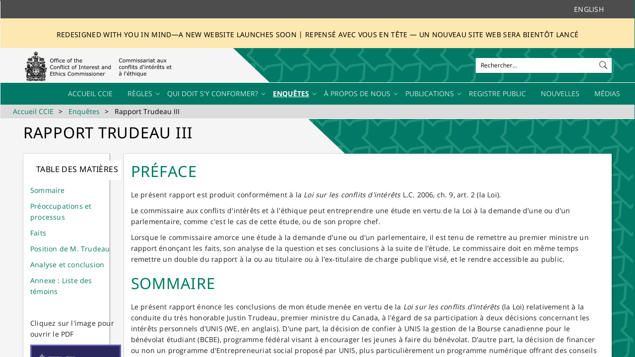

--- FILE ---
content_type: text/html; charset=utf-8
request_url: https://ciec-ccie.parl.gc.ca/fr/investigations-enquetes/Pages/trudeau3Report.aspx
body_size: 236342
content:


<!DOCTYPE html PUBLIC "-//W3C//DTD XHTML 1.0 Strict//EN"
	"http://www.w3.org/TR/xhtml1/DTD/xhtml1-strict.dtd">

<html dir="ltr" lang="fr-FR">
<head><meta name="GENERATOR" content="Microsoft SharePoint" /><meta http-equiv="Content-type" content="text/html; charset=utf-8" /><meta charset="UTF-8" /><meta http-equiv="X-UA-Compatible" content="IE=10"/><script type='text/javascript'>var _browserisFlight = true;</script><meta http-equiv="Expires" content="0" /><meta name="msapplication-TileImage" content="/_layouts/15/images/SharePointMetroAppTile.png" /><meta name="msapplication-TileColor" content="#0072C6" /><title>
	
	Rapport Trudeau III

</title><link rel="shortcut icon" href="/_layouts/15/images/favicon.ico?rev=42" type="image/vnd.microsoft.icon" id="favicon" /><link rel="stylesheet" type="text/css" href="/Style%20Library/fr-FR/Themable/Core%20Styles/pagelayouts15.css"/>
<link rel="stylesheet" type="text/css" href="/_catalogs/masterpage/HOC.OCIEC/css/OCIEC-noleftmenu.css"/>
<link rel="stylesheet" type="text/css" href="/_catalogs/masterpage/HOC.OCIEC/OCIEC.css"/>
<link rel="stylesheet" type="text/css" href="/_catalogs/masterpage/HOC.OCIEC/css/webpart.css"/>
<link rel="stylesheet" type="text/css" href="/_catalogs/masterpage/HOC.OCIEC/COREV15.css"/>
<link rel="stylesheet" type="text/css" href="/_catalogs/masterpage/HOC.OCIEC/css/font-awesome.css"/>
<link rel="stylesheet" type="text/css" href="/_catalogs/masterpage/HOC.OCIEC/OCIEC-override.css"/>
<script type="text/javascript" src="/_layouts/15/1036/initstrings.js?rev=wduBMeBUh%2FB4CfBbz0FpTg%3D%3DTAG0"></script>
<script type="text/javascript" src="/_layouts/15/init.js?rev=l6tXkKyOuo2E5lNgDoEz6g%3D%3DTAG0"></script>
<script type="text/javascript" src="/ScriptResource.axd?d=OZDCyiRj2mZUnWkWEkUu4QICR79SiKXDuQfdWOY3HUt7FyzRw5svp4HxZGKS12WcLyIJFrVlvEk0o0o5TtR0lj9a_jPI2aFDnYw3iqBdnui3FVgs7jvzDlpSAeY2zwt7YnxX74ALyuiS_3Hj2hKvVXc5gviZC5fnvK6tm_DkWfAUE2XibgY3-1KRCx817A7b0&amp;t=32e5dfca"></script>
<script type="text/javascript" src="/_layouts/15/blank.js?rev=TvzihoA21dCeSHrh6KUrSg%3D%3DTAG0"></script>
<script type="text/javascript" src="/ScriptResource.axd?d=T8FTK2JEHGu1Nfzitna1WfILRNHABFSeUM-JhyjqQtbsLIosTnOwgv_sQu-GW4ciu1c5EhSTecUOfB6eBl_9ZZZVxqiRAL7wxNncN8qsfa6GgHek-R4RqHG5DDbuK6ujVyeq2a8nNIdxNqSa9fz1HsmaWyN4xVcQjP99qovtGaHPV3eHHlkRzx_Ecdr2Qooc0&amp;t=32e5dfca"></script>
<script type="text/javascript">RegisterSod("require.js", "\u002f_layouts\u002f15\u002frequire.js?rev=4UhLIF\u00252FezOvmGnh\u00252Fs0LLpA\u00253D\u00253DTAG0");</script>
<script type="text/javascript">RegisterSod("strings.js", "\u002f_layouts\u002f15\u002f1036\u002fstrings.js?rev=DNzQ1Roce5WNaAwmbc9PrQ\u00253D\u00253DTAG0");</script>
<script type="text/javascript">RegisterSod("sp.res.resx", "\u002f_layouts\u002f15\u002f1036\u002fsp.res.js?rev=0Gpub76qxOhMrufp83DQwA\u00253D\u00253DTAG0");</script>
<script type="text/javascript">RegisterSod("sp.runtime.js", "\u002f_layouts\u002f15\u002fsp.runtime.js?rev=mvAOp4LSeT0Ucc1DMSKuiQ\u00253D\u00253DTAG0");RegisterSodDep("sp.runtime.js", "sp.res.resx");</script>
<script type="text/javascript">RegisterSod("sp.js", "\u002f_layouts\u002f15\u002fsp.js?rev=XGtMj95JpR2G0lX0ewNMtg\u00253D\u00253DTAG0");RegisterSodDep("sp.js", "sp.runtime.js");RegisterSodDep("sp.js", "sp.ui.dialog.js");RegisterSodDep("sp.js", "sp.res.resx");</script>
<script type="text/javascript">RegisterSod("sp.init.js", "\u002f_layouts\u002f15\u002fsp.init.js?rev=Z6YKK07SPFjZjzMN6sCm1Q\u00253D\u00253DTAG0");</script>
<script type="text/javascript">RegisterSod("sp.ui.dialog.js", "\u002f_layouts\u002f15\u002fsp.ui.dialog.js?rev=6tf77r5nBoHw\u00252BAca6CHUWw\u00253D\u00253DTAG0");RegisterSodDep("sp.ui.dialog.js", "sp.init.js");RegisterSodDep("sp.ui.dialog.js", "sp.res.resx");</script>
<script type="text/javascript">RegisterSod("core.js", "\u002f_layouts\u002f15\u002fcore.js?rev=63XEIM\u00252Bk3YysWuY0wHF8\u00252BA\u00253D\u00253DTAG0");RegisterSodDep("core.js", "strings.js");</script>
<script type="text/javascript">RegisterSod("menu.js", "\u002f_layouts\u002f15\u002fmenu.js?rev=US2dMrjIUTlKHD5G8cqJIA\u00253D\u00253DTAG0");</script>
<script type="text/javascript">RegisterSod("mQuery.js", "\u002f_layouts\u002f15\u002fmquery.js?rev=Hs5enWzaXcKGgBxRKrSktg\u00253D\u00253DTAG0");</script>
<script type="text/javascript">RegisterSod("callout.js", "\u002f_layouts\u002f15\u002fcallout.js?rev=M31\u00252B4LyQXRA1D5k5WBn\u00252FXw\u00253D\u00253DTAG0");RegisterSodDep("callout.js", "strings.js");RegisterSodDep("callout.js", "mQuery.js");RegisterSodDep("callout.js", "core.js");</script>
<script type="text/javascript">RegisterSod("sp.core.js", "\u002f_layouts\u002f15\u002fsp.core.js?rev=PPvvwpplHx57osIkDnFhVg\u00253D\u00253DTAG0");RegisterSodDep("sp.core.js", "strings.js");RegisterSodDep("sp.core.js", "sp.init.js");RegisterSodDep("sp.core.js", "core.js");</script>
<script type="text/javascript">RegisterSod("clienttemplates.js", "\u002f_layouts\u002f15\u002fclienttemplates.js?rev=19PndvFa9FZQojnvwj1zMA\u00253D\u00253DTAG0");</script>
<script type="text/javascript">RegisterSod("sharing.js", "\u002f_layouts\u002f15\u002fsharing.js?rev=sUiaBQ5fSQtj07mBOmLR\u00252Fw\u00253D\u00253DTAG0");RegisterSodDep("sharing.js", "strings.js");RegisterSodDep("sharing.js", "mQuery.js");RegisterSodDep("sharing.js", "clienttemplates.js");RegisterSodDep("sharing.js", "core.js");</script>
<script type="text/javascript">RegisterSod("suitelinks.js", "\u002f_layouts\u002f15\u002fsuitelinks.js?rev=BgIDfdBAVEyljVYpX11FMA\u00253D\u00253DTAG0");RegisterSodDep("suitelinks.js", "strings.js");RegisterSodDep("suitelinks.js", "core.js");</script>
<script type="text/javascript">RegisterSod("clientrenderer.js", "\u002f_layouts\u002f15\u002fclientrenderer.js?rev=1c1iCLJLDEDWZAIDHgNS7A\u00253D\u00253DTAG0");</script>
<script type="text/javascript">RegisterSod("srch.resources.resx", "\u002f_layouts\u002f15\u002f1036\u002fsrch.resources.js?rev=sLIRRal\u00252FC0XepV3byXTfmQ\u00253D\u00253DTAG0");</script>
<script type="text/javascript">RegisterSod("search.clientcontrols.js", "\u002f_layouts\u002f15\u002fsearch.clientcontrols.js?rev=llkkoa8WzW2Akde91RvLUw\u00253D\u00253DTAG0");RegisterSodDep("search.clientcontrols.js", "sp.init.js");RegisterSodDep("search.clientcontrols.js", "clientrenderer.js");RegisterSodDep("search.clientcontrols.js", "srch.resources.resx");</script>
<script type="text/javascript">RegisterSod("sp.search.js", "\u002f_layouts\u002f15\u002fsp.search.js?rev=HAx1PXh3dmISREk3Xv5ClQ\u00253D\u00253DTAG0");RegisterSodDep("sp.search.js", "sp.init.js");RegisterSodDep("sp.search.js", "sp.runtime.js");</script>
<script type="text/javascript">RegisterSod("ajaxtoolkit.js", "\u002f_layouts\u002f15\u002fajaxtoolkit.js?rev=D\u00252BopWJT1QLPe7G8RdEG71A\u00253D\u00253DTAG0");RegisterSodDep("ajaxtoolkit.js", "search.clientcontrols.js");</script>
<script type="text/javascript">RegisterSod("userprofile", "\u002f_layouts\u002f15\u002fsp.userprofiles.js?rev=cx6U8sP\u00252ByP0OFLjk6ekyIg\u00253D\u00253DTAG0");RegisterSodDep("userprofile", "sp.runtime.js");</script>
<script type="text/javascript">RegisterSod("followingcommon.js", "\u002f_layouts\u002f15\u002ffollowingcommon.js?rev=Qa4EWxC2yNCe7c6dxn17Pw\u00253D\u00253DTAG0");RegisterSodDep("followingcommon.js", "strings.js");RegisterSodDep("followingcommon.js", "sp.js");RegisterSodDep("followingcommon.js", "userprofile");RegisterSodDep("followingcommon.js", "core.js");RegisterSodDep("followingcommon.js", "mQuery.js");</script>
<script type="text/javascript">RegisterSod("profilebrowserscriptres.resx", "\u002f_layouts\u002f15\u002f1036\u002fprofilebrowserscriptres.js?rev=E106ZFhOt2SoTOETYbpMQA\u00253D\u00253DTAG0");</script>
<script type="text/javascript">RegisterSod("sp.ui.mysitecommon.js", "\u002f_layouts\u002f15\u002fsp.ui.mysitecommon.js?rev=AlTh7KDdIN\u00252B8Br1jpC1o6w\u00253D\u00253DTAG0");RegisterSodDep("sp.ui.mysitecommon.js", "sp.init.js");RegisterSodDep("sp.ui.mysitecommon.js", "sp.runtime.js");RegisterSodDep("sp.ui.mysitecommon.js", "userprofile");RegisterSodDep("sp.ui.mysitecommon.js", "profilebrowserscriptres.resx");</script>
<script type="text/javascript">RegisterSod("browserScript", "\u002f_layouts\u002f15\u002fie55up.js?rev=OYvafwrAQlmU6IjMxDSUjg\u00253D\u00253DTAG0");RegisterSodDep("browserScript", "strings.js");</script>
<script type="text/javascript">RegisterSod("inplview", "\u002f_layouts\u002f15\u002finplview.js?rev=OszO88ftY2C94UcyxvFEMw\u00253D\u00253DTAG0");RegisterSodDep("inplview", "strings.js");RegisterSodDep("inplview", "core.js");RegisterSodDep("inplview", "clienttemplates.js");RegisterSodDep("inplview", "sp.js");</script>
<script type="text/javascript">RegisterSod("dragdrop.js", "\u002f_layouts\u002f15\u002fdragdrop.js?rev=KGPEI1duIi\u00252FhKZh\u00252BOu3bDA\u00253D\u00253DTAG0");RegisterSodDep("dragdrop.js", "strings.js");</script>
<script type="text/javascript">RegisterSod("quicklaunch.js", "\u002f_layouts\u002f15\u002fquicklaunch.js?rev=nc13q9pAkV7m6\u00252FyqEfHF7w\u00253D\u00253DTAG0");RegisterSodDep("quicklaunch.js", "strings.js");RegisterSodDep("quicklaunch.js", "dragdrop.js");</script>
<link type="text/xml" rel="alternate" href="/fr/investigations-enquetes/_vti_bin/spsdisco.aspx" />
	    
	
	
	
	

	    <link rel="canonical" href="https://ciec-ccie.parl.gc.ca:443/fr/investigations-enquetes/Pages/trudeau3Report.aspx" />
	    
	

	<script type="text/javascript">
		if (typeof window.BTThemejQuery == 'undefined') { 
			document.write('<script type="text/javascript" src="/_catalogs/masterpage/HOC.OCIEC/Js/jquery.min.js"><' + '/script>'); 
		}
	</script>
	<meta name="viewport" content="width=device-width, initial-scale=1.0, maximum-scale=1.0, user-scalable=0" />
	<script type="text/javascript">
        document.write("<script type='text/javascript' src='/_catalogs/masterpage/HOC.OCIEC/Lib/bootstrap3/bootstrap.min.js'><" + "/script>");
        document.write("<script type='text/javascript' src='/_catalogs/masterpage/HOC.OCIEC/Js/moment-with-locales.min.js'><" + "/script>");
        document.write("<script type='text/javascript' src='/_catalogs/masterpage/HOC.OCIEC/Js/BTScripts.js'><" + "/script>");
        document.write("<script type='text/javascript' src='/_catalogs/masterpage/HOC.OCIEC/Js/OCIEC.js'><" + "/script>");
        document.write("<script type='text/javascript' src='/_catalogs/masterpage/HOC.OCIEC/Web Parts/JavaScriptWP.js'><" + "/script>");
        document.write("<script type='text/javascript' src='/_catalogs/masterpage/HOC.OCIEC/Web Parts/OCIECFooterWP.js'><" + "/script>");
        document.write("<script async src='https://platform.twitter.com/widgets.js'><" + "/script>");
    </script>
 
    <!-- Global site tag (gtag.js) - Google Analytics -->
    <script src="https://www.googletagmanager.com/gtag/js?id=UA-113619796-1">//<![CDATA[//]]></script>
	<script>//<![CDATA[
  		window.dataLayer = window.dataLayer || [];
  		function gtag(){dataLayer.push(arguments);}
  		gtag('js', new Date());
 		gtag('config', 'UA-113619796-1');
	//]]></script>
	
	<!-- Global site tag (gtag.js) - Google Analytics -->
	<script async src="https://www.googletagmanager.com/gtag/js?id=G-GL7MNB6PW4"></script>
	<script>
	  window.dataLayer = window.dataLayer || [];
	  function gtag(){dataLayer.push(arguments);}
	  gtag('js', new Date());

	  gtag('config', 'G-GL7MNB6PW4');
	</script>
</head>
<body>
	<!--Apply class to body with browser version-->
	<script type="text/javascript"> (function () { var $ = window.BTThemejQuery || window.$; var jQuery = window.BTThemejQuery || window.jQuery;
		var nVer = navigator.appVersion; var nAgt = navigator.userAgent; var bN = navigator.appName; var fullV = "" + parseFloat(navigator.appVersion); var majorV = parseInt(navigator.appVersion, 10); var nameOffset, verOffset, ix; if ((verOffset = nAgt.indexOf("Opera")) !== -1) { bN = "Opera"; fullV = nAgt.substring(verOffset + 6); if ((verOffset = nAgt.indexOf("Version")) !== -1) { fullV = nAgt.substring(verOffset + 8) } } else { if ((verOffset = nAgt.indexOf("MSIE")) !== -1) { bN = "IE"; fullV = nAgt.substring(verOffset + 5) } else { if ((verOffset = nAgt.indexOf("Chrome")) !== -1) { bN = "Chrome"; fullV = nAgt.substring(verOffset + 7) } else { if ((verOffset = nAgt.indexOf("Safari")) !== -1) { bN = "Safari"; fullV = nAgt.substring(verOffset + 7); if ((verOffset = nAgt.indexOf("Version")) !== -1) { fullV = nAgt.substring(verOffset + 8) } } else { if ((verOffset = nAgt.indexOf("Firefox")) !== -1) { bN = "Firefox"; fullV = nAgt.substring(verOffset + 8) } else { if ((nameOffset = nAgt.lastIndexOf(" ") + 1) < (verOffset = nAgt.lastIndexOf("/"))) { bN = nAgt.substring(nameOffset, verOffset); fullV = nAgt.substring(verOffset + 1); if (bN.toLowerCase() == bN.toUpperCase()) { bN = navigator.appName } } } } } } } if ((ix = fullV.indexOf(";")) !== -1) { fullV = fullV.substring(0, ix) } if ((ix = fullV.indexOf(" ")) !== -1) { fullV = fullV.substring(0, ix) } majorV = parseInt("" + fullV, 10); if (isNaN(majorV)) { fullV = "" + parseFloat(navigator.appVersion); majorV = parseInt(navigator.appVersion, 10) } 
		document.getElementsByTagName("body")[0].className += " " +  bN + " " +  bN + majorV + " cmsSP cmsSP2016 BT-pk";
	 })(); </script>

	<div id="imgPrefetch" style="display:none">
<img src="/_layouts/15/images/favicon.ico?rev=42" />
<img src="/_layouts/15/images/spcommon.png?rev=40" />
<img src="/PublishingImages/245px-Coat_of_arms_of_Canada.png?rev=40" />
</div>

	<noscript><div class='noindex'>Vous tentez peut-être d’accéder à ce site à partir d’un navigateur sécurisé sur le serveur. Activez les scripts et rechargez la page.</div></noscript>
	
	<form method="post" action="./trudeau3Report.aspx" onsubmit="javascript:return WebForm_OnSubmit();" id="aspnetForm">
<div class="aspNetHidden">
<input type="hidden" name="_wpcmWpid" id="_wpcmWpid" value="" />
<input type="hidden" name="wpcmVal" id="wpcmVal" value="" />
<input type="hidden" name="MSOWebPartPage_PostbackSource" id="MSOWebPartPage_PostbackSource" value="" />
<input type="hidden" name="MSOTlPn_SelectedWpId" id="MSOTlPn_SelectedWpId" value="" />
<input type="hidden" name="MSOTlPn_View" id="MSOTlPn_View" value="0" />
<input type="hidden" name="MSOTlPn_ShowSettings" id="MSOTlPn_ShowSettings" value="False" />
<input type="hidden" name="MSOGallery_SelectedLibrary" id="MSOGallery_SelectedLibrary" value="" />
<input type="hidden" name="MSOGallery_FilterString" id="MSOGallery_FilterString" value="" />
<input type="hidden" name="MSOTlPn_Button" id="MSOTlPn_Button" value="none" />
<input type="hidden" name="__EVENTTARGET" id="__EVENTTARGET" value="" />
<input type="hidden" name="__EVENTARGUMENT" id="__EVENTARGUMENT" value="" />
<input type="hidden" name="__REQUESTDIGEST" id="__REQUESTDIGEST" value="noDigest" />
<input type="hidden" name="MSOSPWebPartManager_DisplayModeName" id="MSOSPWebPartManager_DisplayModeName" value="Browse" />
<input type="hidden" name="MSOSPWebPartManager_ExitingDesignMode" id="MSOSPWebPartManager_ExitingDesignMode" value="false" />
<input type="hidden" name="MSOWebPartPage_Shared" id="MSOWebPartPage_Shared" value="" />
<input type="hidden" name="MSOLayout_LayoutChanges" id="MSOLayout_LayoutChanges" value="" />
<input type="hidden" name="MSOLayout_InDesignMode" id="MSOLayout_InDesignMode" value="" />
<input type="hidden" name="_wpSelected" id="_wpSelected" value="" />
<input type="hidden" name="_wzSelected" id="_wzSelected" value="" />
<input type="hidden" name="MSOSPWebPartManager_OldDisplayModeName" id="MSOSPWebPartManager_OldDisplayModeName" value="Browse" />
<input type="hidden" name="MSOSPWebPartManager_StartWebPartEditingName" id="MSOSPWebPartManager_StartWebPartEditingName" value="false" />
<input type="hidden" name="MSOSPWebPartManager_EndWebPartEditing" id="MSOSPWebPartManager_EndWebPartEditing" value="false" />
<input type="hidden" name="__VIEWSTATE" id="__VIEWSTATE" value="/[base64]/1ajPIbknF9IgTzQEl5DuHxDSPNk3XDBp+oQ==" />
</div>

<script type="text/javascript">
//<![CDATA[
var theForm = document.forms['aspnetForm'];
if (!theForm) {
    theForm = document.aspnetForm;
}
function __doPostBack(eventTarget, eventArgument) {
    if (!theForm.onsubmit || (theForm.onsubmit() != false)) {
        theForm.__EVENTTARGET.value = eventTarget;
        theForm.__EVENTARGUMENT.value = eventArgument;
        theForm.submit();
    }
}
//]]>
</script>


<script src="/WebResource.axd?d=aeRv3LU2SNc_SOOy7anmPBHSundKhntLOyeyGkVAJsQI2R2wQXAEp8UEns35b5NJZfadSE_zRimUS7svWCBXzCMSsuYe4smkzU339Rbmh8E1&amp;t=638942066805310136" type="text/javascript"></script>


<script type="text/javascript">
//<![CDATA[
var MSOWebPartPageFormName = 'aspnetForm';
var g_presenceEnabled = true;
var g_wsaEnabled = false;

var g_correlationId = '1aaedaa1-0d52-a061-93fe-045dee4c54c6';
var g_wsaQoSEnabled = false;
var g_wsaQoSDataPoints = [];
var g_wsaRUMEnabled = false;
var g_wsaLCID = 1036;
var g_wsaListTemplateId = 850;
var g_wsaSiteTemplateId = 'CMSPUBLISHING#0';
var _fV4UI=true;var _spPageContextInfo = {webServerRelativeUrl: "\u002ffr\u002finvestigations-enquetes", webAbsoluteUrl: "https:\u002f\u002fciec-ccie.parl.gc.ca\u002ffr\u002finvestigations-enquetes", siteAbsoluteUrl: "https:\u002f\u002fciec-ccie.parl.gc.ca", serverRequestPath: "\u002ffr\u002finvestigations-enquetes\u002fPages\u002ftrudeau3Report.aspx", layoutsUrl: "_layouts\u002f15", webTitle: "Enqu\u00EAtes", webTemplate: "39", tenantAppVersion: "0", isAppWeb: false, Has2019Era: true, webLogoUrl: "\u002fPublishingImages\u002f245px-Coat_of_arms_of_Canada.png", webLanguage: 1036, currentLanguage: 1036, currentUICultureName: "fr-FR", currentCultureName: "fr-FR", clientServerTimeDelta: new Date("2025-11-18T20:42:57.2267170Z") - new Date(), updateFormDigestPageLoaded: new Date("2025-11-18T20:42:57.2267170Z"), siteClientTag: "547$$16.0.5522.1000", crossDomainPhotosEnabled:false, webUIVersion:15, webPermMasks:{High:16,Low:204801},pageListId:"{8aeb5c29-9b39-4846-b901-b72543de02d4}",pageItemId:84, pagePersonalizationScope:1, alertsEnabled:true, customMarkupInCalculatedFieldDisabled: true, siteServerRelativeUrl: "\u002f", allowSilverlightPrompt:'True', isSiteAdmin: false};var L_Menu_BaseUrl="/fr/investigations-enquetes";
var L_Menu_LCID="1036";
var L_Menu_SiteTheme="null";
document.onreadystatechange=fnRemoveAllStatus; function fnRemoveAllStatus(){removeAllStatus(true)};Flighting.ExpFeatures = [480215056,1880287568,1561350208,302071836,3212816,69472768,4194310,-2113396707,268502022,-872284160,1049232,-2147421952,65536,65536,2097472,917504,-2147474174,1372324107,67108882,0,0,-2147483648,2097152,0,0,32768,0,0,0,0,0,0,0,0,0,0,0,0,0,0,0,0,0,0,0,0,0,0,0,0,0,0,0,0,0,0,0,0,0,0,0,0,0,0,0,0,0,0,0,0,0,0,0,0,0,0,0,0,0,0,0,0,0,0,32768]; (function()
{
    if(typeof(window.SP) == "undefined") window.SP = {};
    if(typeof(window.SP.YammerSwitch) == "undefined") window.SP.YammerSwitch = {};

    var ysObj = window.SP.YammerSwitch;
    ysObj.IsEnabled = false;
    ysObj.TargetYammerHostName = "www.yammer.com";
} )(); var _spWebPartComponents = new Object();//]]>
</script>

<script src="/_layouts/15/blank.js?rev=TvzihoA21dCeSHrh6KUrSg%3D%3DTAG0" type="text/javascript"></script>
<script type="text/javascript">
//<![CDATA[
(function(){

        if (typeof(_spBodyOnLoadFunctions) === 'undefined' || _spBodyOnLoadFunctions === null) {
            return;
        }
        _spBodyOnLoadFunctions.push(function() {
            SP.SOD.executeFunc('core.js', 'FollowingDocument', function() { FollowingDocument(); });
        });
    })();(function(){

        if (typeof(_spBodyOnLoadFunctions) === 'undefined' || _spBodyOnLoadFunctions === null) {
            return;
        }
        _spBodyOnLoadFunctions.push(function() {
            SP.SOD.executeFunc('core.js', 'FollowingCallout', function() { FollowingCallout(); });
        });
    })();if (typeof(DeferWebFormInitCallback) == 'function') DeferWebFormInitCallback();function WebForm_OnSubmit() {
UpdateFormDigest('\u002ffr\u002finvestigations-enquetes', 1440000);if (typeof(_spFormOnSubmitWrapper) != 'undefined') {return _spFormOnSubmitWrapper();} else {return true;};
return true;
}
//]]>
</script>

<div class="aspNetHidden">

	<input type="hidden" name="__VIEWSTATEGENERATOR" id="__VIEWSTATEGENERATOR" value="BAB98CB3" />
</div>
		<script type="text/javascript"> (function () { var $ = window.BTThemejQuery || window.$; var jQuery = window.BTThemejQuery || window.jQuery; var submitHook = function () { return false; }; theForm._spOldSubmit = theForm.submit; theForm.submit = function () { if (!submitHook()) { this._spOldSubmit(); } };  })(); </script>
		<span id="DeltaSPWebPartManager">
			
		</span>
		<script type="text/javascript">
//<![CDATA[
Sys.WebForms.PageRequestManager._initialize('ctl00$ScriptManager', 'aspnetForm', [], [], [], 90, 'ctl00');
//]]>
</script>

		<span id="DeltaDelegateControls">
			
			
		</span>
		<div id="TurnOnAccessibility" style="display:none" class="s4-notdlg noindex">
			<a id="linkTurnOnAcc" href="#" class="ms-accessible ms-acc-button" onclick="SetIsAccessibilityFeatureEnabled(true);UpdateAccessibilityUI();document.getElementById('linkTurnOffAcc').focus();return false;">Activer le mode plus accessible</a>
		</div>
		<div id="TurnOffAccessibility" style="display:none" class="s4-notdlg noindex">
			<a id="linkTurnOffAcc" href="#" class="ms-accessible ms-acc-button" onclick="SetIsAccessibilityFeatureEnabled(false);UpdateAccessibilityUI();document.getElementById('linkTurnOnAcc').focus();return false;">Désactiver le mode plus accessible</a>
		</div>
		<div class="s4-notdlg s4-skipribbonshortcut noindex">
			<a href="javascript:;" onclick="document.getElementById('startNavigation').focus();" class="ms-accessible ms-acc-button" accesskey="Y">Ignorer les commandes du ruban</a>
		</div>
		<div class="s4-notdlg noindex">
			<a href="javascript:;" onclick="document.getElementById('mainContent').focus();" class="ms-accessible ms-acc-button">Passer au contenu principal</a>
		</div>
		<div id="TurnOffAnimation" style="display:none;" class="s4-notdlg noindex">
			<a id="linkTurnOffAnimation" href="#" class="ms-accessible ms-acc-button" onclick="ToggleAnimationStatus();return false;">Désactiver les animations</a>
		</div>
		<div id="TurnOnAnimation" style="display:none;" class="s4-notdlg noindex">
			<a id="linkTurnOnAnimation" href="#" class="ms-accessible ms-acc-button" onclick="ToggleAnimationStatus();return false;">Désactiver les animations</a>
		</div>
		<a id="HiddenAnchor" href="javascript:;" style="display:none;"></a>

        <!--No suite bar or ribbon for anonymous users-->

        <!--Still need the following for anonymous users-->
        <span>
            <div id="s4-ribbonrow" style="visibility:hidden; display:none;"></div>
        </span>

        <!--Include the suite bar and ribbon for authenticated users-->
        

        

            <!--Workspace start-->
            <div id="s4-workspace">
	            <div id="s4-bodyContainer">
	
	            <div class="bt-theme_wrapper bt-theme_ignite">
		            <div id="BgLayer1" class="full-width"></div>
		            <header class="navbar">
			            <div class="header-ledge">
				            <div class="container">
					            <div class="row">
						            <div class="col-md-10">
							            <div class="empty-col-fix"></div>
						            </div>
                                    <div class="col-md-2 text-right">
                                        <a class="ciec-GlobalNavLanguage" href="javascript:toggleLanguage()">English</a>                                        
                                    </div>
					            </div>

				            </div>
			            </div>
						<div class="banner20250417" style="background-color: #FCE8B0; color: #8a6d3b; text-align: center; padding-top: 20px;padding-bottom: 20px;">
<h3 style="font-size: 1em; margin: 5px 0 0;">Redesigned with you in mind—a new website launches soon | Repensé avec vous en tête — un nouveau site Web sera bientôt lancé</h3>

</div>
                        
                        <span>
	                         <div class="menu-wrapper menu-wrapper-anonymous">
                        </span>
                       
                            <div class="container">
                                <div class="row">
                                    <div class="col-sm-12 col-md-3" id="Logo">
								        <div id="DeltaSiteLogo">
	
		                                    <a id="ctl00_PlaceHolderSplashPageHide_onetidProjectPropertyTitleGraphic" title="Enquêtes" class="ms-siteicon-a" href="/fr/investigations-enquetes"><img id="ctl00_PlaceHolderSplashPageHide_onetidHeadbnnr2" name="onetidHeadbnnr0" src="/PublishingImages/245px-Coat_of_arms_of_Canada.png" alt="Enquêtes" /></a>
	                                    
</div>
 
                                        <button data-target=".collapse-nav" data-toggle="collapse" class="navbar-toggle pull-right" type="button">
							                <i class="ion-navicon"></i>
						                </button>
                         
				                        <button id="offcanvasButton" class="offcanvas-toggle pull-right" type="button">
							                <i class="fa fa-chevron-right animate-fast"></i>
						                </button>
                                    </div>

        			                <div class="col-sm-12 col-md-9">
                                        <div id="search-bar" class="row">
						                    <div id="Search" class="col-sm-12 col-offset-md-8 col-md-4 pull-right">
						                        <div id="SearchBar">
	                                                <div id="DeltaPlaceHolderSearchArea">
	
		                                                
			                                                <div id="searchInputBox">
				                                                <div class="ms-webpart-chrome ms-webpart-chrome-fullWidth ">
		<div WebPartID="00000000-0000-0000-0000-000000000000" HasPers="true" id="WebPartWPQ1" width="100%" class="ms-WPBody noindex " OnlyForMePart="true" allowDelete="false" style="" ><div componentid="ctl00_PlaceHolderSplashPageHide_PlaceHolderSearchArea_SmallSearchInputBox1_csr" id="ctl00_PlaceHolderSplashPageHide_PlaceHolderSearchArea_SmallSearchInputBox1_csr"><div id="SearchBox" name="Control"><div class="ms-srch-sb ms-srch-sb-border" id="ctl00_PlaceHolderSplashPageHide_PlaceHolderSearchArea_SmallSearchInputBox1_csr_sboxdiv"><input type="text" value="Rechercher..." maxlength="2048" accessKey="S" title="Rechercher..." id="ctl00_PlaceHolderSplashPageHide_PlaceHolderSearchArea_SmallSearchInputBox1_csr_sbox" autocomplete="off" autocorrect="off" onkeypress="EnsureScriptFunc('Search.ClientControls.js', 'Srch.U', function() {if (Srch.U.isEnterKey(String.fromCharCode(event.keyCode))) {$find('ctl00_PlaceHolderSplashPageHide_PlaceHolderSearchArea_SmallSearchInputBox1_csr').search($get('ctl00_PlaceHolderSplashPageHide_PlaceHolderSearchArea_SmallSearchInputBox1_csr_sbox').value);return Srch.U.cancelEvent(event);}})" onkeydown="EnsureScriptFunc('Search.ClientControls.js', 'Srch.U', function() {var ctl = $find('ctl00_PlaceHolderSplashPageHide_PlaceHolderSearchArea_SmallSearchInputBox1_csr');ctl.activateDefaultQuerySuggestionBehavior();})" onfocus="EnsureScriptFunc('Search.ClientControls.js', 'Srch.U', function() {var ctl = $find('ctl00_PlaceHolderSplashPageHide_PlaceHolderSearchArea_SmallSearchInputBox1_csr');ctl.hidePrompt();ctl.setBorder(true);})" onblur="EnsureScriptFunc('Search.ClientControls.js', 'Srch.U', function() {var ctl = $find('ctl00_PlaceHolderSplashPageHide_PlaceHolderSearchArea_SmallSearchInputBox1_csr'); if (ctl){ ctl.showPrompt(); ctl.setBorder(false);}})" class="ms-textSmall ms-srch-sb-prompt ms-helperText"/><a title="Rechercher" role="button" class="ms-srch-sb-searchLink" id="ctl00_PlaceHolderSplashPageHide_PlaceHolderSearchArea_SmallSearchInputBox1_csr_SearchLink" onclick="EnsureScriptFunc('Search.ClientControls.js', 'Srch.U', function() {$find('ctl00_PlaceHolderSplashPageHide_PlaceHolderSearchArea_SmallSearchInputBox1_csr').search($get('ctl00_PlaceHolderSplashPageHide_PlaceHolderSearchArea_SmallSearchInputBox1_csr_sbox').value);})" href="javascript: {}" ><img src="/_layouts/15/images/searchresultui.png?rev=40" class="ms-srch-sb-searchImg" id="searchImg" alt="Rechercher" /></a><div class="ms-qSuggest-container ms-shadow" id="AutoCompContainer"><div id="ctl00_PlaceHolderSplashPageHide_PlaceHolderSearchArea_SmallSearchInputBox1_csr_AutoCompList"></div></div></div></div></div><noscript><div id="ctl00_PlaceHolderSplashPageHide_PlaceHolderSearchArea_SmallSearchInputBox1_noscript">JavaScript ne semble pas être activé dans votre navigateur. Veuillez l’activer et réessayer.</div></noscript><div id="ctl00_PlaceHolderSplashPageHide_PlaceHolderSearchArea_SmallSearchInputBox1">

		</div><div class="ms-clear"></div></div>
	</div>
			                                                </div>
		                                                
	                                                
</div>
                                                </div>
							                    <div class="empty-col-fix"></div>
						                    </div>
                                        </div>
                                     </div>
                                </div>
                            </div>
                            <div class="global-menu-bar">
				                <div class="col-md-12" id="MenuH">
				                    <nav class="navbar-collapse collapse-nav collapse" role="navigation">
					                    <div class="MenuBar ms-noList">
	                                        <div id="DeltaTopNavigation" class="ms-displayInline ms-core-navigation" role="navigation">
	
		                                        
		                                        
			                                        <div id="zz1_TopNavigationMenu" class=" noindex ms-core-listMenu-horizontalBox">
		<ul id="zz2_RootAspMenu" class="root ms-core-listMenu-root static">
			<li class="static"><a class="static menu-item ms-core-listMenu-item ms-displayInline ms-navedit-linkNode" href="/fr/Pages/default.aspx" accesskey="1"><span class="additional-background ms-navedit-flyoutArrow"><span class="menu-item-text">Accueil CCIE</span></span></a><ul class="static">
				<li class="static dynamic-children"><a class="static dynamic-children menu-item ms-core-listMenu-item ms-displayInline ms-navedit-linkNode" href="/fr/rules-reglements/Pages/default.aspx"><span aria-haspopup="true" class="additional-background ms-navedit-flyoutArrow dynamic-children"><span class="menu-item-text">Règles</span></span></a><ul class="dynamic">
					<li class="dynamic"><a class="dynamic menu-item ms-core-listMenu-item ms-displayInline ms-navedit-linkNode" href="/fr/rules-reglements/Pages/what-coi-quest-ce-ci.aspx"><span class="additional-background ms-navedit-flyoutArrow"><span class="menu-item-text">Qu’est-ce qu’un conflit d’intérêts?</span></span></a></li><li class="dynamic"><a class="dynamic menu-item ms-core-listMenu-item ms-displayInline ms-navedit-linkNode" href="/fr/rules-reglements/Pages/Gifts-Cadeaux.aspx"><span class="additional-background ms-navedit-flyoutArrow"><span class="menu-item-text">Cadeaux</span></span></a></li><li class="dynamic"><a class="dynamic menu-item ms-core-listMenu-item ms-displayInline ms-navedit-linkNode" href="/fr/rules-reglements/Pages/Divestment-Dessaisissement.aspx"><span class="additional-background ms-navedit-flyoutArrow"><span class="menu-item-text">Dessaisissement </span></span></a></li><li class="dynamic"><a class="dynamic menu-item ms-core-listMenu-item ms-displayInline ms-navedit-linkNode" href="/fr/rules-reglements/Pages/INFundraising-AISollicitation.aspx"><span class="additional-background ms-navedit-flyoutArrow"><span class="menu-item-text">La sollicitation de fonds</span></span></a></li><li class="dynamic"><a class="dynamic menu-item ms-core-listMenu-item ms-displayInline ms-navedit-linkNode" href="/fr/rules-reglements/Pages/Fundraising-Fonds.aspx"><span class="additional-background ms-navedit-flyoutArrow"><span class="menu-item-text">Sollicitation de fonds</span></span></a></li><li class="dynamic"><a class="dynamic menu-item ms-core-listMenu-item ms-displayInline ms-navedit-linkNode" href="/fr/rules-reglements/Pages/Letters-Support-Lettres-Recom.aspx"><span class="additional-background ms-navedit-flyoutArrow"><span class="menu-item-text">Lettres d’appui</span></span></a></li><li class="dynamic"><a class="dynamic menu-item ms-core-listMenu-item ms-displayInline ms-navedit-linkNode" href="/fr/rules-reglements/Pages/INMaterialChange-AIChangementImportant.aspx"><span class="additional-background ms-navedit-flyoutArrow"><span class="menu-item-text">Changement important</span></span></a></li><li class="dynamic"><a class="dynamic menu-item ms-core-listMenu-item ms-displayInline ms-navedit-linkNode" href="/fr/rules-reglements/Pages/Activities-Activites.aspx"><span class="additional-background ms-navedit-flyoutArrow"><span class="menu-item-text">Activités extérieures</span></span></a></li><li class="dynamic"><a class="dynamic menu-item ms-core-listMenu-item ms-displayInline ms-navedit-linkNode" href="/fr/rules-reglements/Pages/Pol-Act-Act-Pol.aspx"><span class="additional-background ms-navedit-flyoutArrow"><span class="menu-item-text">Activités politiques</span></span></a></li><li class="dynamic"><a class="dynamic menu-item ms-core-listMenu-item ms-displayInline ms-navedit-linkNode" href="/fr/rules-reglements/Pages/Post-Employment-Apres-mandat.aspx"><span class="additional-background ms-navedit-flyoutArrow"><span class="menu-item-text">L&#39;après-mandat</span></span></a></li><li class="dynamic"><a class="dynamic menu-item ms-core-listMenu-item ms-displayInline ms-navedit-linkNode" href="/fr/rules-reglements/Pages/Recusals-Recusations.aspx"><span class="additional-background ms-navedit-flyoutArrow"><span class="menu-item-text">Récusation et filtres anti-conflits d&#39;intérêts</span></span></a></li><li class="dynamic"><a class="dynamic menu-item ms-core-listMenu-item ms-displayInline ms-navedit-linkNode" href="/fr/rules-reglements/Pages/Travel-Deplacements.aspx"><span class="additional-background ms-navedit-flyoutArrow"><span class="menu-item-text">Déplacements</span></span></a></li><li class="dynamic"><a class="dynamic menu-item ms-core-listMenu-item ms-displayInline ms-navedit-linkNode" href="/fr/rules-reglements/Pages/Reporting-Declarer.aspx"><span class="additional-background ms-navedit-flyoutArrow"><span class="menu-item-text">Déclaration</span></span></a></li><li class="dynamic"><a class="dynamic menu-item ms-core-listMenu-item ms-displayInline new-window ms-navedit-linkNode" href="https://laws-lois.justice.gc.ca/fra/lois/C-36.65/" target="_blank"><span class="additional-background ms-navedit-flyoutArrow"><span class="menu-item-text">Lisez la Loi</span></span></a></li><li class="dynamic"><a class="dynamic menu-item ms-core-listMenu-item ms-displayInline new-window ms-navedit-linkNode" href="https://www.noscommunes.ca/procedure/reglements/appa1-f.html" target="_blank"><span class="additional-background ms-navedit-flyoutArrow"><span class="menu-item-text">Lisez le Code</span></span></a></li><li class="dynamic"><a class="dynamic menu-item ms-core-listMenu-item ms-displayInline ms-navedit-linkNode" href="https://ciec-ccie.parl.gc.ca/fr/publications/Pages/DownloadForms-TelechargerFormulaires.aspx"><span class="additional-background ms-navedit-flyoutArrow"><span class="menu-item-text">Télécharger des formulaires</span></span></a></li><li class="dynamic"><a class="dynamic menu-item ms-core-listMenu-item ms-displayInline ms-navedit-linkNode" href="/fr/rules-reglements/Pages/InformationNotices-AvisInformation.aspx"><span class="additional-background ms-navedit-flyoutArrow"><span class="menu-item-text">Consulter les avis d&#39;information (Loi)</span></span></a></li><li class="dynamic"><a class="dynamic menu-item ms-core-listMenu-item ms-displayInline ms-navedit-linkNode" href="/fr/rules-reglements/Pages/AdvisoryOpinion-AvisConsultatif.aspx"><span class="additional-background ms-navedit-flyoutArrow"><span class="menu-item-text">Consulter les avis consultatifs (Code)</span></span></a></li>
				</ul></li><li class="static dynamic-children"><a class="static dynamic-children menu-item ms-core-listMenu-item ms-displayInline ms-navedit-linkNode" href="/fr/compliance-ordonnance/Pages/default.aspx"><span aria-haspopup="true" class="additional-background ms-navedit-flyoutArrow dynamic-children"><span class="menu-item-text">Qui doit s&#39;y conformer?</span></span></a><ul class="dynamic">
					<li class="dynamic"><a class="dynamic menu-item ms-core-listMenu-item ms-displayInline ms-navedit-linkNode" href="/fr/compliance-ordonnance/Pages/POH-TCP.aspx"><span class="additional-background ms-navedit-flyoutArrow"><span class="menu-item-text">Titulaires de charge publique</span></span></a></li><li class="dynamic"><a class="dynamic menu-item ms-core-listMenu-item ms-displayInline ms-navedit-linkNode" href="/fr/compliance-ordonnance/Pages/MPs-Deputes.aspx"><span class="additional-background ms-navedit-flyoutArrow"><span class="menu-item-text">Députées et députés</span></span></a></li>
				</ul></li><li class="static dynamic-children selected"><a class="static dynamic-children selected menu-item ms-core-listMenu-item ms-displayInline ms-core-listMenu-selected ms-navedit-linkNode" href="/fr/investigations-enquetes/Pages/default.aspx"><span aria-haspopup="true" class="additional-background ms-navedit-flyoutArrow dynamic-children"><span class="menu-item-text">Enquêtes</span><span class="ms-hidden">Actuellement sélectionné</span></span></a><ul class="dynamic">
					<li class="dynamic"><a class="dynamic menu-item ms-core-listMenu-item ms-displayInline ms-navedit-linkNode" href="/fr/investigations-enquetes/Pages/InvestReport-RapportEnquete.aspx"><span class="additional-background ms-navedit-flyoutArrow"><span class="menu-item-text">Rapports d&#39;enquête</span></span></a></li><li class="dynamic"><a class="dynamic menu-item ms-core-listMenu-item ms-displayInline ms-navedit-linkNode" href="/fr/investigations-enquetes/Pages/InvestigationsAct-EnquetesLoi.aspx"><span class="additional-background ms-navedit-flyoutArrow"><span class="menu-item-text">Enquêtes en vertu de la Loi</span></span></a></li><li class="dynamic"><a class="dynamic menu-item ms-core-listMenu-item ms-displayInline ms-navedit-linkNode" href="/fr/investigations-enquetes/Pages/InvestCode-EnqueteCode.aspx"><span class="additional-background ms-navedit-flyoutArrow"><span class="menu-item-text">Enquêtes en vertu du Code</span></span></a></li><li class="dynamic"><a class="dynamic menu-item ms-core-listMenu-item ms-displayInline ms-navedit-linkNode" href="/fr/investigations-enquetes/Pages/DoInvestigate-EnqueteOui.aspx"><span class="additional-background ms-navedit-flyoutArrow"><span class="menu-item-text">Sur quoi enquêtons-nous?</span></span></a></li><li class="dynamic"><a class="dynamic menu-item ms-core-listMenu-item ms-displayInline ms-navedit-linkNode" href="/fr/investigations-enquetes/Pages/DontInvestigate-EnqueteNon.aspx"><span class="additional-background ms-navedit-flyoutArrow"><span class="menu-item-text">Sur quoi n’enquêtons-nous pas?</span></span></a></li><li class="dynamic"><a class="dynamic menu-item ms-core-listMenu-item ms-displayInline ms-navedit-linkNode" href="/fr/investigations-enquetes/Pages/WhatExpect-QuoiAttendre.aspx"><span class="additional-background ms-navedit-flyoutArrow"><span class="menu-item-text">À quoi s&#39;attendre lors d&#39;une enquête</span></span></a></li><li class="dynamic"><a class="dynamic menu-item ms-core-listMenu-item ms-displayInline ms-navedit-linkNode" href="http://ciec-ccie.parl.gc.ca/fr/investigations-enquetes/Pages/Penalties-Penalites.aspx"><span class="additional-background ms-navedit-flyoutArrow"><span class="menu-item-text">Pénalités</span></span></a></li>
				</ul></li><li class="static dynamic-children"><a class="static dynamic-children menu-item ms-core-listMenu-item ms-displayInline ms-navedit-linkNode" href="/fr/About-APropos/Pages/default.aspx"><span aria-haspopup="true" class="additional-background ms-navedit-flyoutArrow dynamic-children"><span class="menu-item-text">À propos de nous</span></span></a><ul class="dynamic">
					<li class="dynamic"><a class="dynamic menu-item ms-core-listMenu-item ms-displayInline ms-navedit-linkNode" href="/fr/About-APropos/Pages/WhoWeAre-QuiNousSommes.aspx"><span class="additional-background ms-navedit-flyoutArrow"><span class="menu-item-text">Qui Nous Sommes</span></span></a></li><li class="dynamic"><a class="dynamic menu-item ms-core-listMenu-item ms-displayInline ms-navedit-linkNode" href="/fr/About-APropos/Pages/WhatWeDo-CeQueNousFaisons.aspx"><span class="additional-background ms-navedit-flyoutArrow"><span class="menu-item-text">Ce que nous faisons</span></span></a></li><li class="dynamic"><a class="dynamic menu-item ms-core-listMenu-item ms-displayInline ms-navedit-linkNode" href="/fr/About-APropos/Pages/Independence-Independance.aspx"><span class="additional-background ms-navedit-flyoutArrow"><span class="menu-item-text">Indépendance</span></span></a></li><li class="dynamic"><a class="dynamic menu-item ms-core-listMenu-item ms-displayInline ms-navedit-linkNode" href="/fr/About-APropos/Pages/History-Histoire.aspx"><span class="additional-background ms-navedit-flyoutArrow"><span class="menu-item-text">Histoire du Commissariat</span></span></a></li><li class="dynamic"><a class="dynamic menu-item ms-core-listMenu-item ms-displayInline ms-navedit-linkNode" href="/fr/About-APropos/Pages/CorporateReports-RapportsCommissariat.aspx"><span class="additional-background ms-navedit-flyoutArrow"><span class="menu-item-text">Rapports du Commissariat</span></span></a></li>
				</ul></li><li class="static dynamic-children"><a class="static dynamic-children menu-item ms-core-listMenu-item ms-displayInline ms-navedit-linkNode" href="/fr/publications/Pages/search-recherche.aspx"><span aria-haspopup="true" class="additional-background ms-navedit-flyoutArrow dynamic-children"><span class="menu-item-text">Publications</span></span></a><ul class="dynamic">
					<li class="dynamic"><a class="dynamic menu-item ms-core-listMenu-item ms-displayInline ms-navedit-linkNode" href="/fr/About-APropos/Pages/AnnualReports-RapportsAnnuels.aspx"><span class="additional-background ms-navedit-flyoutArrow"><span class="menu-item-text">Rapports annuels</span></span></a></li><li class="dynamic"><a class="dynamic menu-item ms-core-listMenu-item ms-displayInline ms-navedit-linkNode" href="/fr/publications/Pages/DownloadForms-TelechargerFormulaires.aspx"><span class="additional-background ms-navedit-flyoutArrow"><span class="menu-item-text">Télécharger des formulaires</span></span></a></li>
				</ul></li><li class="static"><a class="static menu-item ms-core-listMenu-item ms-displayInline ms-navedit-linkNode" href="https://prciec-rpccie.parl.gc.ca/FR/PublicRegistries/Pages/PublicRegistryHome.aspx"><span class="additional-background ms-navedit-flyoutArrow"><span class="menu-item-text">Registre public</span></span></a></li><li class="static"><a class="static menu-item ms-core-listMenu-item ms-displayInline ms-navedit-linkNode" href="/fr/news-nouvelles/Pages/default.aspx"><span class="additional-background ms-navedit-flyoutArrow"><span class="menu-item-text">Nouvelles</span></span></a></li><li class="static"><a class="static menu-item ms-core-listMenu-item ms-displayInline ms-navedit-linkNode" href="/fr/media/Pages/default.aspx"><span class="additional-background ms-navedit-flyoutArrow"><span class="menu-item-text">Médias</span></span></a></li>
			</ul></li>
		</ul>
	</div>
		                                        
	                                        
</div>
                                        </div>
                                        <script type="text/javascript"> (function ()
                                            {
                                                var $ = window.BTThemejQuery || window.$; var jQuery = window.BTThemejQuery || window.jQuery;
                                                jQuery(function ($) {

                                                    // Delete the first element (root of the site)
                                                    //$('a[href*="/Pages/en-fr.aspx"]').remove();

		                                            var options = {
                                                        Style: "default",
                                                        MaxCols: "9999",
			                                            EventTrigger: "hover",
			                                            Type: "ease",
			                                            Speed: "fast",
			                                            Appear: "top",
			                                            MaxWidth: "600",
			                                            MinWidth: "180",
			                                            Collapse: "Tablet",
			                                            MaxLinks: "9999",
			                                            LinkTrigger: "spacial"
		                                            };

		                                            $('#MenuH').BindMENU(options);
	                                            });
                                            })(); </script>

							        </nav>

                                </div>
                            </div>
                        </div>
 
                        <div id="breadcrumb-bar">
                            <div id="breadcrumb-trail">
							    <ul>
	<li class=""><span class="s4-breadcrumb-arrowcont"><img src="/_layouts/15/images/nodearrow.png" alt="" style="display:inline-block;padding-top:4px;" /></span><a title="Home" href="/Pages/default.aspx">OCIEC External Website</a><ul class=""><li class=""><span class="s4-breadcrumb-arrowcont"><img src="/_layouts/15/images/nodearrow.png" alt="" style="display:inline-block;padding-top:4px;" /></span><a href="/fr/Pages/default.aspx">Accueil CCIE</a><ul class=""><li class=""><span class="s4-breadcrumb-arrowcont"><img src="/_layouts/15/images/nodearrow.png" alt="" style="display:inline-block;padding-top:4px;" /></span><a href="/fr/investigations-enquetes/Pages/default.aspx">Enqu&#234;tes</a><ul class=""><li class=""><span class="s4-breadcrumb-arrowcont"><img src="/_layouts/15/images/nodearrow.png" alt="" style="display:inline-block;padding-top:4px;" /></span><span class="">Rapport Trudeau III</span></li></ul></li></ul></li></ul></li>
</ul>

                                <script type="text/javascript"> (function () { var $ = window.BTThemejQuery || window.$; var jQuery = window.BTThemejQuery || window.jQuery;
                                        $('.s4-breadcrumb-arrowcont').html("&gt;");
                                        $('.s4-breadcrumb-arrowcont').first().html("");
                                    })(); 
                                </script>                             
                            </div>
                        </div>
		            </header>
		            <div class="nav-spacing"></div>

		            <div class="container">
                        <div class="col-left-menu row-offcanvas">
                            <div id="bt-sidebar">
					            <div id="MenuV">
						            <div class="MenuBar ms-noList">
	                                    <div id="DeltaPlaceHolderLeftNavBar" class="ms-core-navigation" role="navigation">
	
		                                    
	                                    
</div>
                                    </div>
                                    <script type="text/javascript"> (function () { var $ = window.BTThemejQuery || window.$; var jQuery = window.BTThemejQuery || window.jQuery;
	                                    jQuery(function($) {
		                                    var options = {
			                                    Style: "default",
			                                    EventTrigger: "hover",
			                                    Type: "easein",
			                                    Speed: "normal",
			                                    Appear: "left",
			                                    Collapse: "Tablet",
			                                    MenuVWidth :"normal",
			                                    LinkTrigger: "spacial"
		                                    };

		                                    $('#MenuV').BindMENU(options);
	                                    });
                                        })(); </script>
					            </div>
					            
				            </div>
                        </div>
                            
				        <div class="col-content">
				            <div id="bt-content">
						        <div aria-live="polite" aria-relevant="all"  role="main">
	                                <div id="notificationArea" class="ms-notif-box"></div>
	                                <div id="DeltaPageStatusBar">
	
		                                <div id="pageStatusBar"></div>
	                                
</div>
	                                <div id="DeltaPlaceHolderMain">
	
		                                
                                        <a id="mainContent" name="mainContent" tabindex="-1"></a>

                                        
                                        <h1>
	Rapport Trudeau III
</h1>
                                        

		                                
	<div class="article article-body">
		
		
		
		<div class="row row-offcanvas">
            <div id="bt-sidebar" class="col-md-2">
				<div class="card">
				    <div class="ms-webpart-zone ms-fullWidth">
		<div id="MSOZoneCell_WebPartWPQ2" class="s4-wpcell-plain ms-webpartzone-cell ms-webpart-cell-vertical ms-fullWidth ">
			<div class="ms-webpart-chrome ms-webpart-chrome-vertical ms-webpart-chrome-fullWidth ">
				<div class="ms-webpart-chrome-title" id="WebPartWPQ2_ChromeTitle">
					<span title="Table des matières - Saisir un contenu de texte enrichi." id="WebPartTitleWPQ2" class="js-webpart-titleCell"><h2 style="text-align:justify;" class="ms-webpart-titleText"><nobr><span>Table des matières</span><span id="WebPartCaptionWPQ2"></span></nobr></h2></span>
				</div><div WebPartID="59732de8-3a89-47d6-bbf4-800729dfee08" HasPers="false" id="WebPartWPQ2" width="100%" class="ms-WPBody noindex ms-wpContentDivSpace " allowDelete="false" style="" ><div class="ms-rtestate-field"><p>​<a href="/fr/investigations-enquetes/Pages/Trudeau3Report.aspx#toc-1">​​Sommaire​</a><br/></p>
<p>
   <a href="/fr/investigations-enquetes/Pages/Trudeau3Report.aspx#toc-2">​​Préoccupations et processus<br/></a></p>
<p>
   <a href="/fr/investigations-enquetes/Pages/Trudeau3Report.aspx#toc-2"></a></p>
<p>
   <a href="/fr/investigations-enquetes/Pages/Trudeau3Report.aspx#toc-2"></a> 
   <a href="/fr/investigations-enquetes/Pages/Trudeau3Report.aspx#toc-3">​​Faits<br/></a></p>
<p>
   <a href="/fr/investigations-enquetes/Pages/Trudeau3Report.aspx#toc-3"></a></p>
<p>
   <a href="/fr/investigations-enquetes/Pages/Trudeau3Report.aspx#toc-3"></a> 
   <a href="/fr/investigations-enquetes/Pages/Trudeau3Report.aspx#toc-4">​​Position de M. Trudeau</a><br/></p>
<p>
   <a href="/fr/investigations-enquetes/Pages/Trudeau3Report.aspx#toc-4"></a></p>
<p>
   <a href="/fr/investigations-enquetes/Pages/Trudeau3Report.aspx#toc-4"></a> 
   <a href="/fr/investigations-enquetes/Pages/Trudeau3Report.aspx#toc-5">​​Analyse et conclusion<br/></a></p>
<p>
   <a href="/fr/investigations-enquetes/Pages/Trudeau3Report.aspx#toc-5"></a></p>
<p>
   <a href="/fr/investigations-enquetes/Pages/Trudeau3Report.aspx#toc-5"></a> 
   <a href="/fr/investigations-enquetes/Pages/Trudeau3Report.aspx#toc-6">​​Annexe : Liste des témoins</a><br/></p><p><br/></p> 
<p> 
</p>
<p> 
   Cliquez su​​r l&#39;image pour ouvrir le PDF​​​<a href="/fr/publications/Documents/RapportEnquete/Rapport%20Trudeau%20III.pdf" target="_blank"></a></p><p><a href="/fr/publications/Documents/RapportEnquete/Rapport%20Trudeau%20III.pdf" target="_blank"><img src="/fr/investigations-enquetes/PublishingImages/RapportTrudeau3.jpg" alt=""/></a>&#160;​​<a href="/fr/About-APropos/Pages/AdobeAcrobat.aspx">Obtenir la mi​​se à jour d&#39;Adobe Acrobat Reader</a>​​​​​​​​​​​</p></div><div class="ms-clear"></div></div>
			</div>
		</div>
	</div>
				</div>
			</div>
            <div class="col-md-10">
				<div class="card">
					<div id="ctl00_PlaceHolderSplashPageHide_PlaceHolderMain_ctl01_label" style='display:none'>Contenu de la page</div><div id="ctl00_PlaceHolderSplashPageHide_PlaceHolderMain_ctl01__ControlWrapper_RichHtmlField" class="ms-rtestate-field" style="display:inline" aria-labelledby="ctl00_PlaceHolderSplashPageHide_PlaceHolderMain_ctl01_label"><h1>​​PRÉFACE<br></h1><p>Le présent rapport est produit conformément à la 
   <em>Loi sur les conflits d'intérêts</em> L.C.&#160;2006, ch.&#160;9, art.&#160;2 (la&#160;Loi).</p><p>Le commissaire aux conflits d'intérêts et à l'éthique peut entreprendre une étude en vertu de la Loi à la demande d'une ou d'un parlementaire, comme c'est le cas de cette étude, ou de son propre chef. </p><p>Lorsque le commissaire amorce une étude à la demande d'une ou d'un parlementaire, il est tenu de remettre au premier ministre un rapport énonçant les faits, son analyse de la question et ses conclusions à la suite de l'étude. Le commissaire doit en même temps remettre un double du rapport à la ou au titulaire ou à l'ex‑titulaire de charge publique visé, et le rendre accessible au public.<br></p><h1>
   <a href="/fr/investigations-enquetes/Pages/Trudeau3Report.aspx" name="#toc-1" id="#toc-1">SOM​MAIRE</a><br></h1><p>Le présent rapport énonce les conclusions de mon étude menée en vertu de la 
   <em>Loi sur les conflits d'intérêts</em> (la Loi)<em> </em>relativement à la conduite du très honorable Justin&#160;Trudeau, premier ministre du Canada, à l'égard de sa participation à deux décisions concernant les intérêts personnels d'UNIS (WE, en anglais). D'une part, la décision de confier à UNIS la gestion de la Bourse canadienne pour le bénévolat étudiant (BCBE), programme fédéral visant à encourager les jeunes à faire du bénévolat. D'autre part, la décision de financer ou non un programme d'Entrepreneuriat social proposé par UNIS, plus particulièrement un programme numérique offrant des conseils d'entrepreneuriat et des possibilités de mentorat. On m'a demandé d'enquêter en raison des liens entre M.&#160;Trudeau et sa famille et UNIS, organisme caritatif international de développement et d'autonomisation des jeunes fondé par MM.&#160;Marc et Craig Kielburger. Depuis 2007, M.&#160;Trudeau a participé à huit éditions de la Journée UNIS. Son épouse a été ambassadrice honorifique pour UNIS, a animé son propre balado parrainé par UNIS et a, elle aussi, participé à huit événements de la Journée UNIS. La mère et le frère de M.&#160;Trudeau ont également participé à des activités rémunérées pour UNIS. </p><p>Au début d'avril&#160;2020, le ministre des Finances, l'honorable Bill&#160;Morneau, a fait part à M.&#160;Trudeau du fait que son ministère examinait des options pour aider les étudiantes et étudiants de niveau postsecondaire qui perdraient leur emploi d'été en raison de la pandémie de COVID‑19, notamment l'idée de leur faire faire du bénévolat par l'entremise du mouvement national Service jeunesse Canada. </p><p>À la demande de M.&#160;Morneau, des fonctionnaires du ministère des Finances du Canada ont entamé des discussions avec des fonctionnaires d'Emploi et Développement social Canada (EDSC) au sujet d'un possible nouveau programme national de bénévolat pour les jeunes. Le 21&#160;avril, les fonctionnaires du ministère des Finances ont présenté à M.&#160;Morneau une ébauche de note de service concernant des propositions de mesures d'appui aux étudiants, qui comptait quatre annexes de financement pour approbation par le ministre des Finances et de la documentation à titre informatif. </p><p>Une des annexes portait sur la bonification du programme de microsubventions de Service jeunesse Canada et la création d'un portail de jumelage des bénévoles. Une autre demandait du financement pour la création d'un nouveau programme, la BCBE. Le ministère des Finances estimait que la BCBE devait être gérée par un tiers en partenariat avec un organisme comme UNIS et recommandait de prévoir des fonds pour le programme, le temps qu'on peaufine la proposition. La proposition d'Entrepreneuriat social d'UNIS faisait partie de la documentation jointe à la note à titre informatif. </p><p>M.&#160;Morneau a alors approuvé le financement pour Service jeunesse Canada et la BCBE. À l'insu de M.&#160;Morneau, son personnel a ordonné aux fonctionnaires du ministère des Finances d'inclure du financement pour la proposition d'Entrepreneuriat social d'UNIS. Ces décisions ont été communiquées au Bureau du Conseil privé. </p><p>Le 22&#160;avril, M.&#160;Trudeau a annoncé la création de la BCBE et du portail de jumelage des bénévoles parmi d'autres mesures pour aider les étudiantes et étudiants de niveau postsecondaire et les récentes et récents diplômés.<span style="letter-spacing&#58;0.014em;">&#160;</span></p><p>À la demande du personnel de M.&#160;Morneau, UNIS a retravaillé un élément de sa proposition d'Entrepreneuriat social pour en faire une proposition d'un Programme de bénévolat d'été pour les jeunes qui permettrait à 20 000&#160;jeunes de participer à des projets de bénévolat de trois mois et de toucher une bourse. </p><p>Le 23&#160;avril, le ministère des Finances a demandé à EDSC de proposer un plan de conception et de mise en œuvre de la BCBE pour un lancement à la mi‑‎mai. Ce ministère a déterminé qu'il fallait confier la gestion du programme à un tiers et UNIS a été mentionné en soulignant que la proposition du Programme de bénévolat d'été pour les jeunes pourrait servir de base pour le programme. Le 24&#160;avril, EDSC a demandé à UNIS de présenter une proposition en bonne et due forme pour gérer la BCBE.</p><p>Le 28&#160;avril, EDSC a soumis un projet de plan de conception et de mise en œuvre pour la BCBE. Les fonctionnaires recommandaient UNIS comme administrateur du programme. Approuvée en principe par le Comité spécial du Cabinet chargé de la réponse fédérale à la maladie à coronavirus (COVID‑19) le 5&#160;mai, la proposition devait être soumise à l'ensemble du Cabinet pour ratification le 8&#160;mai. </p><p>En prévision de la réunion du Cabinet, M.&#160;Trudeau a été informé du plan de conception et de mise en œuvre d'EDSC pour la BCBE. Ce n'est qu'à ce moment qu'il a appris la participation potentielle d'UNIS à titre d'administrateur du programme. Compte tenu des liens d'UNIS et de ses parentes et parents, M.&#160;Trudeau et sa cheffe de cabinet ont décidé de retirer la présentation de la proposition de la BCBE de l'ordre du jour de la réunion du Cabinet du 8&#160;mai et ont demandé une analyse plus poussée par la fonction publique. </p><p>Le 15&#160;mai, M.&#160;Trudeau a approuvé les décisions du ministre des Finances concernant le financement des mesures d'aide pour les étudiants, mais il a refusé de financer la proposition d'Entrepreneuriat social d'UNIS. Le 21&#160;mai, après que les fonctionnaires d'EDSC ont confirmé que seul UNIS serait en mesure de gérer le programme dans le délai prévu, M.&#160;Trudeau a autorisé la présentation de la proposition concernant la BCBE au Cabinet. Le 22&#160;mai, le Cabinet a ratifié la proposition en question. </p><p>Le personnel du cabinet du premier ministre a examiné l'entente de contribution et a recommandé son approbation. Le 22&#160;juin, M.&#160;Trudeau a approuvé l'entente de contribution conclue avec UNIS.</p><p>Je devais déterminer si M.&#160;Trudeau a contrevenu au paragraphe&#160;6(1) et aux articles&#160;7 et 21 de la Loi. </p><p>L'article&#160;7 de la Loi interdit à toute et à tout titulaire de charge publique d'accorder un traitement de faveur à une personne ou à un organisme en fonction d'une autre personne ou d'un autre organisme retenu pour représenter l'un ou l'autre. Pour qu'il y ait contravention à l'article&#160;7, il faut que le traitement qu'accorde le titulaire de charge publique à une personne ou à un organisme soit plus favorable que le traitement qui aurait été accordé à une personne ou à un organisme dans une situation semblable, et il faut qu'il y ait une relation préalable entre le titulaire de charge publique et le représentant.</p><p>La décision de M.&#160;Trudeau d'approuver la proposition concernant la BCBE avec UNIS comme administrateur ne reposait pas, à mon avis, sur l'identité d'un tiers représentant, compte tenu de l'absence de relation personnelle entre M.&#160;Trudeau et MM.&#160;Marc et Craig Kielburger. De plus, les&#160;<span style="letter-spacing&#58;0.014em;">éléments de preuve démontrent que M.&#160;Trudeau n'a aucunement participé à la recommandation d'EDSC de sélectionner UNIS comme administrateur de la BCBE. Je suis d'avis que M.&#160;Trudeau n'a pas accordé de traitement de faveur à UNIS.</span></p><p>Le paragraphe&#160;6(1) de la Loi interdit à tout titulaire de charge publique de prendre une décision ou de participer à la prise d'une décision s'il sait que, ce faisant, il pourrait se retrouver en situation de conflit d'intérêts. L'article&#160;4 prévoit qu'un titulaire de charge publique est en conflit d'intérêts lorsqu'il exerce un pouvoir officiel ou une fonction officielle qui lui fournit la possibilité de favoriser son intérêt personnel ou celui d'une parente ou un parent, ou d'une amie ou un ami, ou de favoriser de façon irrégulière celui de toute autre personne. </p><p>Je suis d'avis que ni la sélection d'UNIS comme administrateur de la BCBE ni la proposition d'Entrepreneuriat social d'UNIS ne pouvaient favoriser les intérêts personnels de M.&#160;Trudeau ou ceux de ses proches. </p><p>J'ai conclu que M.&#160;Trudeau avait eu la possibilité de favoriser les intérêts personnels d'UNIS concernant la proposition d'Entrepreneuriat social d'UNIS et la sélection de l'organisme comme administrateur de la BCBE. Toutefois, pour qu'il y ait contravention au paragraphe&#160;6(1), il aurait fallu que les intérêts personnels d'UNIS soient favorisés de façon irrégulière. À mon avis, aucun élément de preuve n'indique que les décisions de M.&#160;Trudeau concernant la proposition d'Entrepreneuriat social d'UNIS et l'administration de la BCBE par UNIS ont été prises de façon irrégulière. </p><p>Puisque j'ai déterminé que M.&#160;Trudeau n'avait pas favorisé les intérêts personnels de ses proches ni accordé un traitement de faveur à UNIS, j'ai dû examiner si la relation des parents de M.&#160;Trudeau avec UNIS, qui créait une apparence de conflit d'intérêts, était couverte par la définition de conflit d'intérêts à l'article&#160;4 de la Loi. À cet égard, j'ai déterminé qu'en l'absence d'un conflit d'intérêts réel ou encore d'une interdiction législative claire visant les conflits d'intérêts apparents, je ne pouvais pas conclure qu'il y avait eu contravention. </p><p>Selon l'article&#160;21 de la Loi, le titulaire de charge publique doit se récuser concernant une discussion, une décision, un débat ou un vote, à l'égard de toute question qui pourrait le placer en situation de conflit d'intérêts.</p><p>Même si M.&#160;Trudeau a reconnu publiquement qu'il aurait dû se récuser en raison de l'apparence d'un conflit d'intérêts, la Loi ne l'obligeait pas à le faire dans de telles circonstances. L'article&#160;21 prévoit que la récusation n'est requise que si le titulaire de charge publique se trouve en situation de conflit d'intérêts potentiel. </p><p>Par conséquent, j'ai conclu que M.&#160;Trudeau n'a pas contrevenu au paragraphe&#160;6(1) ni aux articles&#160;7 et 21 de la Loi.<span style="letter-spacing&#58;0.014em;">&#160;</span></p><h1>
   <a href="/fr/investigations-enquetes/Pages/Trudeau3Report.aspx" name="#toc-2" id="#toc-2">PRÉOCCUPATIONS ET PROCESSUS</a></h1><p>
   <span>Le 28&#160;juin&#160;2020, j'ai reçu une lettre de M.&#160;Michael&#160;Barrett, député de Leeds–Grenville–Thousand Islands et Rideau Lakes. J'ai reçu une seconde lettre le 3&#160;juillet&#160;2020, cette fois de M.&#160;Charlie&#160;Angus, député de Timmins–Baie James. Les deux soulevaient des préoccupations selon lesquelles le très&#160;honorable Justin&#160;Trudeau, premier ministre du Canada, aurait contrevenu à la 
      <em>Loi sur les conflits d'intérêts</em> (la Loi) en participant à la création de la Bourse canadienne pour le bénévolat étudiant (BCBE) et à la sélection de son administrateur&#160;&#58; UNIS (WE, en anglais)<a href="/fr/investigations-enquetes/Pages/trudeau3Report.aspx#1"><sup>[1]</sup></a>. </span></p><p>
   <span>Dans sa lettre, M.&#160;Barrett alléguait que, compte tenu des liens étroits que M.&#160;Trudeau entretient avec UNIS et de la participation de son épouse dans l'organisation, M.&#160;Trudeau avait contrevenu au paragraphe&#160;6(1) de la Loi lorsqu'il a annoncé sa décision de confier à UNIS l'administration de la BCBE. Cette disposition de la Loi interdit à toute et à tout titulaire de charge publique de prendre une décision ou de participer à la prise d'une décision dans l'exercice de sa charge s'il sait ou devrait raisonnablement savoir que, en prenant cette décision, il pourrait favoriser son intérêt personnel ou celui d'une parente ou parent<a href="/fr/investigations-enquetes/Pages/trudeau3Report.aspx#2"><sup>[2]</sup></a>, ou d'une amie ou un ami, ou favoriser de façon irrégulière celui de toute autre personne.</span></p><p>Dans leur lettre, MM.&#160;Barrett et Angus alléguaient tous deux que M.&#160;Trudeau avait contrevenu à l'article&#160;7 de la Loi en accordant un traitement de faveur à UNIS du fait qu'il lui confiait la gestion de la BCBE en lieu et place de la fonction publique, et ce, malgré l'existence d'autres organismes de bienfaisance canadiens se trouvant dans une situation semblable. </p><p>Dans une vidéoconférence enregistrée le 12&#160;juin&#160;2020 entre un cofondateur d'UNIS, M.&#160;Marc&#160;Kielburger, et plusieurs autres participantes et participants de diverses organisations de jeunesse canadiennes, M.&#160;Kielburger a expliqué qu'un représentant du cabinet du premier ministre avait communiqué avec UNIS le lendemain de l'annonce publique par M.&#160;Trudeau d'un programme qui viserait les étudiantes et étudiants. Ce représentant, selon les dires de M.&#160;Kielburger dans la vidéo, demandait si UNIS sera intéressé à participer à la mise en œuvre du programme en question. M.&#160;Kielburger a changé sa déclaration le 30&#160;juin&#160;2020, mais le doute était semé dans mon esprit quant à une possible contravention à l'article&#160;7 de la Loi. </p><p>Dans sa lettre, M.&#160;Barrett alléguait également une contravention aux articles&#160;5 et 9 de la Loi. Toutefois, il n'a pas fourni suffisamment d'informations pour établir des motifs raisonnables à l'appui de l'une ou l'autre de ces allégations. Par conséquent, je n'ai pas poursuivi l'étude de ces dispositions. M.&#160;Barrett m'a également demandé d'enquêter pour déterminer si l'épouse de M.&#160;Trudeau, M<sup>me</sup>&#160;Sophie&#160;Grégoire Trudeau, avait accepté un cadeau ou autre avantage (sous la forme d'un voyage) de la part d'UNIS, ce qui serait contraire à l'article&#160;11 de la Loi. Étant donné que le Commissariat avait déjà conseillé M.&#160;Trudeau à cet égard par l'entremise de son personnel ministériel, et puisqu'il n'y avait aucun nouveau fait important qui aurait pu m'amener à croire qu'il y avait eu contravention à la Loi, je n'ai pas étudié la question plus à fond. </p><p>Le 3&#160;juillet&#160;2020, j'ai écrit à M.&#160;Trudeau pour l'informer que les deux demandes répondaient aux exigences énoncées au paragraphe&#160;44(2) de la Loi et que je lançais une étude en vertu du paragraphe&#160;44(3) de la Loi. Plus précisément, j'ai avisé M.&#160;Trudeau que j'étudierais de possibles contraventions au paragraphe&#160;6(1) et aux articles&#160;7 et 21 de la Loi. </p><p>J'ai reçu la réponse du M.&#160;Trudeau, ainsi que des exemplaires non caviardés de toute la documentation demandée en trois envois entre le 14 et le 31&#160;août&#160;2020. J'ai compris, d'après cette production de documents, que toutes les informations relatives au sujet examiné, dont certaines étaient protégées par le secret du Conseil privé de la Reine, m'avaient été communiquées.</p><p>Le 25&#160;novembre&#160;2020, j'ai écrit à M.&#160;Trudeau pour en savoir plus sur sa participation à la recommandation du ministère des Finances d'accorder 12&#160;millions de dollars en financement fédéral à la proposition d'Entrepreneuriat social d'UNIS. J'ai reçu la réponse de M.&#160;Trudeau le 14&#160;décembre&#160;2020.</p><p>Le 11 février 2021, à la place d'une entrevue, j'ai demandé à M.&#160;Trudeau de me fournir des réponses à mes questions au moyen d'une déclaration sous serment. J'ai reçu la déclaration sous serment de M.&#160;Trudeau le 25 février 2021.</p><p>Conformément à la pratique du Commissariat, j'ai fourni à M.&#160;Trudeau une copie de la preuve documentaire pertinente recueillie pendant l'étude, ainsi que l'ébauche de la portion factuelle du rapport (Préoccupations et processus, Faits et Position de M.&#160;Trudeau) avant qu'il ne soit achevé. </p><p>Le 16&#160;juillet&#160;2020, à la demande de plusieurs parlementaires, j'ai lancé une étude se rapportant au même sujet concernant la conduite de l'honorable Bill&#160;Morneau, alors ministre des Finances. La preuve documentaire recueillie a servi aux deux rapports d'étude. </p><p>Le Commissariat a reçu plus de 40 000&#160;pages de documents de M.&#160;Trudeau, de M.&#160;Morneau et de 13&#160;témoins, dont une copie de la documentation qui avait été fournie au Comité permanent des finances de la Chambre des communes (le comité FINA). Étant donné que toutes les procédures parlementaires sont protégées par le privilège parlementaire, je n'ai pu me servir des témoignages devant le comité pour me renseigner en vue du présent rapport, même si j'en ai fait une demande formelle au comité FINA. Par conséquent, j'ai dû interroger certains témoins qui avaient déjà comparu devant le comité FINA afin d'obtenir leur témoignage à nouveau.</p><p>Je suis au fait des études entreprises par le comité FINA et deux autres comités parlementaires sur les différents aspects des dépenses publiques pendant la pandémie de COVID‑19, dont la BCBE. Leur travail n'a aucunement entravé le mien. Il est important de souligner que la présente étude portait uniquement sur la conduite de M.&#160;Trudeau concernant ses obligations en vertu de la Loi. 
   <br></p><h1>
   <a href="/fr/investigations-enquetes/Pages/Trudeau3Report.aspx" name="#toc-3" id="#toc-3">FAITS</a></h1><h2>Contexte</h2><h3>L'Organisme UNIS</h3><p>
   <span>UNIS est un mouvement international de bienfaisance pour le développement et l'autonomisation des jeunes, fondé en 1995 par MM.&#160;Marc et Craig Kielburger.&#160;UNIS est composé de l'Organisme UNIS, de l'entreprise sociale ME to WE<a href="/fr/investigations-enquetes/Pages/trudeau3Report.aspx#3"><sup>[3]</sup></a>, et de plusieurs autres filiales. Anciennement connue sous le nom d'Enfants Entraide (Free the Children), l'organisme met en œuvre des programmes de développement en Asie, en Afrique et en Amérique latine, en misant sur l'éducation, l'accès à l'eau potable, les soins de santé, la sécurité alimentaire et les débouchés économiques.</span></p><p>UNIS gère également des programmes nationaux pour les jeunes au Canada, aux États‑Unis et au Royaume‑Uni et fait la promotion de l'apprentissage par le bénévolat et la citoyenneté active. Depuis&#160;2007, UNIS a organisé une série d'événements à grande échelle, connus sous le nom de «&#160;Journées UNIS&#160;», qui se tiennent dans différentes villes tout au long de l'année scolaire. Les éditions des Journées UNIS ont accueilli des dizaines de milliers d'étudiantes et étudiants et ont célébré leur influence sur les débats locaux et mondiaux. Les étudiants gagnent leurs billets en participant au programme UNIS à l'école, programme d'apprentissage par le bénévolat d'une durée d'un an géré par UNIS. Chaque événement compte une série de conférencières et conférenciers, comme des activistes sociaux, des élues et élus de différents ordres de gouvernement et des spectacles musicaux. </p><p>La plus récente édition de la Journée UNIS a eu lieu le 4&#160;mars&#160;2020 à Londres, en Angleterre. UNIS a annoncé en juillet&#160;2020 qu'elle annulait ses activités de la Journée WE jusqu'à nouvel ordre afin de se consacrer à son volet international.</p><h3>Interactions d'UNIS avec le gouvernement </h3><p>Selon des documents publics, entre 2006 et 2015, UNIS a reçu environ 1,1&#160;million de dollars du gouvernement Harper. Entre 2015 et 2019, UNIS a reçu au moins 5,5&#160;millions de dollars de financement de différents ministères, dont Emploi et Développement social Canada (EDSC) et Patrimoine canadien. Dans une note interne produite par le personnel du cabinet du ministre des Finances, UNIS était décrit comme un intervenant clé et un «&#160;partenaire externe de même sensibilité&#160;» [traduction]. </p><p>En 2017, UNIS a été l'une des nombreuses organisations sélectionnées pour mener un projet visant à marquer le 150<sup>e</sup>&#160;anniversaire de la Confédération canadienne parmi les propositions soumises au ministère du Patrimoine canadien. UNIS a reçu plus d'un million de dollars pour organiser et animer une édition de la Journée UNIS dans le cadre des festivités de la fin de semaine de la fête du Canada à Ottawa. M.&#160;Trudeau est également apparu dans une vidéo promotionnelle liée aux célébrations du 150<sup>e</sup>&#160;anniversaire du Canada produite par UNIS.</p><h3>Interactions de la famille Trudeau avec UNIS </h3><p>Selon M.&#160;Trudeau, sa première rencontre avec les frères Kielburger remonte au milieu des années&#160;2000. À l'époque, les trois participaient séparément à des initiatives d'activisme et de mobilisation des jeunes.</p><p>M.&#160;Trudeau a fourni une vidéo à diffuser à la toute première édition de la Journée UNIS en octobre&#160;2007 et, depuis son élection comme député, il a participé en personne à sept autres tels événements. Comme député nouvellement élu, en 2008, M.&#160;Trudeau s'est adressé à la foule à la deuxième édition de la Journée UNIS, à Toronto. En 2012, il a pris part à deux éditions de la Journée UNIS&#160;&#58; l'une à Montréal (animée par son épouse, M<sup>me</sup>&#160;Sophie&#160;Grégoire&#160;Trudeau) et l'autre à Toronto. En&#160;2015, peu après l'élection fédérale, M.&#160;Trudeau et son épouse ont participé à une édition de la Journée UNIS à Ottawa, marquant son premier discours public en tant que premier ministre du Canada. À titre de premier ministre et de ministre des Affaires intergouvernementales et de la Jeunesse, portefeuille supplémentaire dont il a été responsable jusqu'en juillet&#160;2018, M.&#160;Trudeau a continué de prendre part aux éditions de la Journée UNIS. Sa dernière apparition à un événement organisé par UNIS remonte à septembre&#160;2017. </p><p>M.&#160;Trudeau a confirmé n'avoir jamais été rémunéré pour ses participations aux événements organisés par UNIS. Il a ajouté qu'il n'a jamais été remboursé pour les dépenses engagées pour participer à un tel événement et qu'il n'a pas non plus réclamé de remboursement. Pour autant qu'il se souvienne, il n'a jamais fait de don à UNIS.</p><p>M.&#160;Trudeau a aussi confirmé qu'autant qu'il le sache, son épouse et lui n'ont jamais eu de contact social avec les frères Kielburger dans un contexte personnel, comme le partage d'un repas. MM.&#160;Craig et Marc&#160;Kielburger ont eux aussi confirmé n'avoir jamais socialisé avec M.&#160;Trudeau, M<sup>me</sup>&#160;Grégoire&#160;Trudeau, ni leur famille, et que toutes leurs interactions ont eu lieu dans un cadre professionnel. </p><p>Ni M.&#160;Trudeau ni les frères&#160;Kielburger ne se considèrent comme des amis personnels. </p><p>La première participation de M<sup>me</sup>&#160;Grégoire&#160;Trudeau à une édition de la Journée UNIS remonte à&#160;2008. À l'automne&#160;2018, M<sup>me</sup>&#160;Grégoire&#160;Trudeau est devenue ambassadrice honorifique et alliée d'UNIS Bien‑être, programme de sensibilisation aux questions de santé mentale, et a pris la parole à l'occasion d'une édition de la Journée UNIS à Vancouver. En mai&#160;2020, elle a lancé un balado sur la santé mentale, hébergé sur une plateforme liée à UNIS. </p><p>Selon les frères Kielburger, M<sup>me</sup>&#160;Grégoire&#160;Trudeau a participé à 10&#160;événements liés à UNIS. Selon des documents rendus publics par UNIS, entre février&#160;2012 et mars&#160;2020, M<sup>me</sup>&#160;Grégoire&#160;Trudeau a assisté à un total de huit éditions de la Journée UNIS et a reçu des honoraires de 1 500&#160;$ pour un seul engagement, en 2012. On lui a remboursé les frais d'accueil qu'elle a engagés pour les huit événements auxquels elle a participé, qui comprenaient les hôtels, le service de voiture et les vols. M<sup>me</sup>&#160;Grégoire&#160;Trudeau a également reçu des articles de faible valeur liés à UNIS, comme des livres et des casquettes. 
   <br></p><p>La mère de M.&#160;Trudeau, M<sup>me</sup>&#160;Margaret&#160;Trudeau, et le frère de M.&#160;Trudeau, M.&#160;Alexandre&#160;«&#160;Sacha&#160;» Trudeau, ont également participé à des activités rémunérées au nom d'UNIS. Le&#160;15&#160;octobre&#160;2020, leur avocat a communiqué avec le Commissariat pour offrir leur collaboration dans le cadre de la présente étude. Le 12&#160;novembre&#160;2020, j'ai obtenu un dossier détaillé comprenant tous les engagements de discours et autres avantages qu'ils ont reçus d'UNIS depuis 2015.</p><p>M<sup>me</sup>&#160;Margaret&#160;Trudeau a été engagée par UNIS par l'intermédiaire d'un bureau de conférenciers à 28&#160;reprises entre octobre&#160;2016 et mars&#160;2020. Selon la documentation rendue publique par UNIS, chaque fois, elle a participé à entre trois et cinq activités par engagement. M<sup>me</sup>&#160;Trudeau a été payée pour 27 des 28&#160;conférences et a été remboursée pour ses frais d'accueil, qui comprenaient les repas, les hôtels, les services de voiture et les vols. Elle a également reçu des articles de faible valeur liés à UNIS. </p><p>À neuf reprises entre 2017 et 2018, M.&#160;Alexandre&#160;Trudeau a également été engagé par UNIS par l'intermédiaire d'un bureau de conférenciers et, chaque fois, a participé à entre trois et cinq activités. Selon des informations rendues publiques par UNIS, il a été payé pour neuf conférences et a été remboursé pour ses frais d'accueil, qui comprenaient les repas, les hôtels, les services de voiture et les vols. Il a également reçu des articles de faible valeur d'UNIS pendant cette période. </p><p>Dans leurs représentations écrites, M<sup>me</sup>&#160;Margaret&#160;Trudeau et M.&#160;Alexandre&#160;Trudeau ont tous deux confirmé qu'ils n'ont pas eu de discussions avec M.&#160;Trudeau au sujet d'UNIS. M.&#160;Trudeau a affirmé qu'il n'avait pas eu de telles discussions avec son épouse, sa mère, ni son frère avant la décision du Gouvernement du Canada (le gouvernement) de mai&#160;2020 concernant la BCBE.</p><h2>Réponse du gouvernement à la pandémie de COVID‑19 </h2><p>Le 11&#160;mars&#160;2020, l'Organisation mondiale de la santé a déclaré que la COVID‑19 était une pandémie. Dans les jours et les semaines qui ont suivi, les provinces et les territoires ont déclaré l'état d'urgence pour répondre à la crise de santé publique. Le 13&#160;mars&#160;2020, le gouvernement a commencé à annoncer une série de mesures pour aider les provinces et les territoires, les différents secteurs de l'industrie, les familles et les travailleuses et travailleurs.</p><h3>Début avril&#160;&#58; M.&#160;Morneau cerne le besoin de mettre en place des mesures d'appui aux étudiants</h3><p>Selon M.&#160;Morneau, c'est au début du mois d'avril qu'il a reconnu la nécessité d'une politique d'aide aux étudiants de niveau postsecondaire qui allaient perdre leur emploi d'été ou dont la recherche d'emploi a été interrompue en raison de la pandémie de COVID‑19, et qui ne seraient pas admissibles à d'autres mesures d'aide d'urgence du gouvernement. M. Morneau a ajouté que les initiatives en matière d'appui aux étudiants représentaient une petite portion de l'ensemble des programmes d'appui du gouvernement et a fait remarquer qu'il avait reçu plus de 100 notes décisionnelles portant sur un large éventail d'enjeux politiques pour sa considération au cours de cette période. Chaque note devait faire l'objet d'une analyse officielle par le ministère des Finances et de multiples décisions devaient être prises à l'égard de chacune.</p><p>M.&#160;Amitpal Singh, conseiller en politiques auprès du ministre des Finances, a témoigné qu'il avait conçu un programme visant à encourager des projets nationaux par le biais de microsubventions, projets qui permettraient en même temps aux jeunes d'acquérir de l'expérience. Il pensait que ce programme pourrait être mis en œuvre et peut‑être même offert par le biais de Service jeunesse&#160;<span style="letter-spacing&#58;0.014em;">Canada. Il a discuté des premières étapes de son idée avec ses collègues du cabinet du ministre, du ministère des Finances et du cabinet du premier ministre. Selon M.&#160;Singh, M.&#160;Morneau comptait présenter l'idée générale de M.&#160;Singh à M.&#160;Trudeau lors de leur discussion du 5&#160;avril.</span></p><p>Service jeunesse Canada est une initiative gouvernementale qui offre des possibilités de bénévolat aux jeunes de 15 à 30&#160;ans. Ce programme relève du portefeuille de l'honorable&#160;Bardish&#160;Chagger, ministre de la Diversité et de l'Inclusion et de la Jeunesse, avec le soutien de l'honorable&#160;Carla&#160;Qualtrough, ministre de l'Emploi, du Développement de la main‑d'œuvre et de l'Intégration des personnes handicapées. </p><p>Les placements de bénévolat, au sein de l'une des 12&#160;organisations partenaires de Service jeunesse Canada, varient en intensité et en durée pour tenir compte de la participation des jeunes. Les placements à temps plein comportent au moins 30&#160;heures de bénévolat par semaine pendant un minimum de trois mois, tandis que les placements flexibles comportent un minimum de 120&#160;heures de bénévolat sur une période d'un an.</p><p>Les jeunes peuvent également demander des microsubventions de Service jeunesse Canada pour financer des projets à petite échelle, dirigés par des jeunes, et des idées de bénévolat innovant pour répondre aux besoins communautaires. Elles permettent aux jeunes de concevoir, d'élaborer et de mettre en œuvre un projet de bénévolat en s'appropriant un problème, en proposant une solution, en recrutant leurs pairs et en l'exécutant au niveau local. Les projets bénéficiant de microsubventions durent généralement trois mois. </p><h3>5&#160;avril&#160;&#58; MM.&#160;Morneau et Trudeau se rencontrent pour discuter</h3><p>MM. Trudeau et Morneau ont brièvement discuté de possibles mesures d'aide aux étudiants dans le cadre d'un appel téléphonique le 5&#160;avril. </p><p>Selon M.&#160;Trudeau, on lui a dit que le ministère des Finances examinait des options pour aider les étudiants qui perdraient probablement leur emploi d'été. L'une des options était d'avoir recours à Service jeunesse Canada pour mettre les jeunes à contribution dans la prestation de services essentiels. </p><p>M.&#160;Trudeau a ajouté que le cabinet du ministre des Finances et la fonction publique avaient pris les devants en élaborant les détails d'un programme d'aide aux étudiants. Le personnel du cabinet du premier ministre a certes participé à l'élaboration du programme, mais il ne dirigeait pas les travaux. La documentation soumise au Commissariat est venue corroborer ce fait. </p><p>M.&#160;Morneau a déclaré que le 6&#160;avril, il avait demandé à son équipe ministérielle et au sous‑ministre des Finances, M.&#160;Paul&#160;Rochon, de communiquer avec des fonctionnaires de tout le gouvernement et de préparer différentes options pour aider les étudiants. La preuve documentaire démontre que le personnel ministériel de M.&#160;Morneau a communiqué avec le cabinet du premier ministre et avec le cabinet de M<sup>me</sup> Chagger. Les fonctionnaires du ministère des Finances ont communiqué avec des fonctionnaires d'EDSC dans le but de bonifier le mandat de Service jeunesse Canada. </p><p>Selon M<sup>me</sup>&#160;Michelle&#160;Kovacevic, sous‑ministre adjointe au ministère des Finances, son ministère devait élaborer les paramètres politiques pour une décision sur le financement des mesures d'aide aux étudiants. M<sup>me</sup>&#160;Kovacevic a témoigné que, même si le cabinet du ministre ne rédige pas les décisions, il aide le ministère à bien saisir ce que le ministre veut inclure dans une politique. </p><h3>Du 7 au 10&#160;avril&#160;&#58; Proposition d'Entrepreneuriat social d'UNIS</h3><p>Selon la documentation fournie, UNIS préparait déjà une proposition visant un programme d'Entrepreneuriat social avant la pandémie de COVID‑19. Le 7&#160;avril, M.&#160;Craig&#160;Kielburger a parlé avec l'honorable&#160;Mary&#160;Ng, ministre de la Petite Entreprise, de la Promotion des exportations et du Commerce international, pour présenter la proposition de programme d'Entrepreneuriat social d'UNIS. À la suite de cet appel, M.&#160;Kielburger a soumis la proposition au cabinet de M<sup>me</sup>&#160;Ng le 9&#160;avril. </p><p>La proposition, retravaillée pour répondre à la nouvelle réalité de la pandémie de COVID‑19, visait à servir 8&#160;000&#160;jeunes Canadiennes et Canadiens sur une période de 12&#160;mois. Elle comportait trois volets&#160;&#58; un programme en ligne de 10&#160;semaines offrant une expertise et un soutien en matière d'entrepreneuriat dans le contexte de la COVID‑19; un programme de mentorat mettant en relation les entrepreneuses et entrepreneurs et plusieurs centaines d'expertes et experts d'entreprises établies; et un paiement de base à tous les participantes et participants, qui comprenait également l'accès à des fonds d'encouragement supplémentaires et à des possibilités de mentorat à long terme. La proposition prévoyait trois niveaux de coûts&#160;&#58; 6&#160;millions, 11&#160;millions et 14&#160;millions de dollars.</p><p>Dans un courriel destiné à M.&#160;Kielburger, le personnel de M<sup>me</sup>&#160;Ng lui a répondu qu'ils examineraient la proposition et qu'ils lui donneraient des nouvelles. </p><p>La proposition d'Entrepreneuriat social d'UNIS a également été communiquée au cabinet du ministre des Finances. Dans le but d'élargir son champ d'action à des organisations privées, M.&#160;Singh s'est entretenu avec M<sup>me</sup>&#160;Sofia&#160;Marquez, alors directrice des Relations avec le gouvernement et les intervenants d'UNIS, le 8&#160;avril. Au cours de l'appel, M<sup>me</sup>&#160;Marquez a indiqué qu'UNIS avait transposé en ligne une grande partie de son travail et a parlé d'un programme d'été d'entrepreneuriat social que l'organisme était en train de développer. M<sup>me</sup>&#160;Marquez a expliqué qu'UNIS avait la capacité de suivre les heures, de gérer les différents participants et d'effectuer les paiements, et qu'elle utiliserait ces outils pour la mise en œuvre de la proposition.&#160;</p><p>M.&#160;Singh a parlé à M<sup>me</sup>&#160;Kovacevic de sa conversation avec M<sup>me</sup>&#160;Marquez et de la capacité d'UNIS de faire le suivi des heures de bénévolat. M.&#160;Singh a témoigné qu'à ce moment‑là, il pensait que le gouvernement pourrait utiliser la capacité d'UNIS à faire le suivi des heures pour combler une lacune dans la prestation de services.</p><p>Le 9&#160;avril, M<sup>me</sup>&#160;Marquez a envoyé la proposition d'Entrepreneuriat social par courriel à M.&#160;Singh, qui a informé M<sup>me</sup>&#160;Marquez qu'ils devraient continuer à dialoguer avec le cabinet de M<sup>me</sup>&#160;Ng et le tenir informé de tout développement dans le dossier. </p><p>Le 10&#160;avril, M.&#160;Kielburger a envoyé un courriel à M.&#160;Morneau et à M<sup>me</sup>&#160;Chagger, séparément, pour les informer de sa discussion avec M<sup>me</sup>&#160;Ng et a joint à ce courriel une copie de la proposition qu'il avait soumise à M<sup>me</sup>&#160;Ng. </p><p>Selon M.&#160;Morneau, il a lu le courriel de M.&#160;Kielburger, mais n'a pas lu la proposition jointe puisque ce n'était pas dans ses habitudes de lire des documents envoyés par des organisations de l'extérieur. Aucun élément de preuve n'indique que M.&#160;Morneau a répondu au courriel de M.&#160;Kielburger ou a pris quelque mesure que ce soit à ce moment‑là. Selon M<sup>me&#160;</sup>Chagger, elle n'a pas discuté de la proposition d'Entrepreneuriat social d'UNIS avec M.&#160;Morneau ni avec quelconque autre collègue du Cabinet. Je n'ai pu trouver d'éléments de preuve contraires.</p><h3>14 et 15&#160;avril&#160;&#58; M.&#160;Morneau et M.&#160;Trudeau sont informés des derniers développements </h3><p>Le 14&#160;avril, M.&#160;Morneau a été informé des derniers développements concernant les mesures d'aide aux étudiants par des fonctionnaires du ministère des Finances. Le 15&#160;avril, M.&#160;Trudeau a été informé, à sa demande, des mêmes développements par le personnel de M.&#160;Morneau et des fonctionnaires du ministère des Finances. </p><p>M.&#160;Trudeau a reçu des précisions sur l'idée du ministère des Finances d'inciter le plus grand nombre possible de jeunes à faire du bénévolat à l'échelle nationale. On lui a dit que cette nouvelle mesure s'inscrirait dans le cadre de Service jeunesse Canada. </p><p>M<sup>me</sup>&#160;Kovacevic a témoigné que, pendant la séance d'information du 15&#160;avril, elle se rappelait que M.&#160;Trudeau était généralement satisfait de la façon dont le ministère des Finances avait positionné la politique de bénévolat pour les jeunes. </p><h3>Mi‑avril&#160;&#58; Des fonctionnaires d'EDSC et du ministère des Finances commencent à discuter d'une initiative de bénévolat et d'un portail de jumelage des bénévoles</h3><p>À la suite de la séance d'information avec M.&#160;Trudeau, les fonctionnaires du ministère des Finances et d'EDSC ont commencé à discuter des options de mise en œuvre d'un nouveau programme national de bénévolat pour les jeunes, puisque l'élaboration d'un modèle pour un tel programme relevait de la responsabilité de ces derniers. Le cabinet de M<sup>me</sup>&#160;Chagger a également été mis à contribution, selon les besoins. </p><p>En mi‑mars, à la demande du cabinet de M<sup>me</sup>&#160;Chagger, des fonctionnaires d'EDSC ont rédigé une proposition visant à bonifier le programme de microsubventions de Service jeunesse Canada. La proposition a été transmise à M<sup>me</sup>&#160;Kovacevic le 15 avril. </p><p>Dans un courriel du 15&#160;avril envoyé par M<sup>me</sup>&#160;Kovacevic à deux fonctionnaires d'EDSC, dont M<sup>me</sup>&#160;Rachel&#160;Wernick, sous‑ministre adjointe principale, M<sup>me</sup>&#160;Kovacevic a écrit que le ministère des Finances avait déjà mis de côté des fonds pour la bonification du programme de microsubventions de Service jeunesse Canada et que les fonctionnaires d'EDSC devaient penser à quelque chose de plus gros pour mobiliser le plus de jeunes possible. M<sup>me</sup>&#160;Kovacevic a suggéré de tirer parti du volet bénévolat de Service jeunesse Canada et du portail de Bénévoles Canada pour recevoir davantage d'offres pour le jumelage des bénévoles, ajoutant que M.&#160;Trudeau avait appuyé l'idée. M<sup>me</sup>&#160;Kovacevic a également évoqué la possibilité d'offrir aux jeunes des bourses en reconnaissance de leur bénévolat. M<sup>me</sup>&#160;Kovacevic a également informé M<sup>me</sup>&#160;Wernick que, d'ici quelques jours, M.&#160;Trudeau allait probablement faire une annonce concernant des mesures d'appui aux étudiants et qu'il fallait définir les options possibles. </p><p>M<sup>me</sup>&#160;Wernick a répondu qu'elle avait compris qu'en parlant du portail de Bénévoles Canada, M<sup>me</sup>&#160;Kovacevic sous‑entendait que l'intérêt était de proposer aux jeunes des activités de bénévolat courtes et ponctuelles pour faire leur part dans le cadre de la pandémie de COVID‑19. M<sup>me</sup>&#160;Wernick a expliqué à M<sup>me</sup>&#160;Kovacevic que Service jeunesse Canada offrait des microsubventions à des projets entrepris par des jeunes avec d'autres jeunes, et que les activités de bénévolat dans le cadre de Service jeunesse Canada étaient plus intenses que des occasions ponctuelles d'aider à court terme. 
   <br></p><p>M<sup>me</sup>&#160;Wernick a également informé M<sup>me</sup>&#160;Kovacevic qu'il fallait être réalistes quant à la possibilité de bonifier les microsubventions de Service jeunesse Canada, compte tenu des limites de la tierce partie chargée de verser les microsubventions aux bénéficiaires et du fait que de nombreuses organisations sans but lucratif avaient fermé leurs portes en raison de la pandémie de COVID‑19. Selon la preuve documentaire, les fonctionnaires d'EDSC ont communiqué avec le tiers au début du mois d'avril pour s'enquérir de sa capacité d'expansion et ont appris que l'organisation pouvait fournir un total de 7&#160;200&#160;microsubventions et qu'il faudrait trois mois pour mettre le tout en place. </p><p>Dans la même conversation par courriel, M<sup>me</sup>&#160;Wernick a conseillé à M<sup>me</sup>&#160;Kovacevic de ne pas nécessairement compter sur le portail de Bénévoles Canada puisqu'il était limité. M<sup>me</sup>&#160;Wernick proposait plutôt un service de jumelage en ligne au moyen du portail Guichet‑Emplois du gouvernement avec l'aide promotionnelle d'une organisation, comme UNIS, qui pourrait exploiter sa popularité sur les médias sociaux pour diriger les jeunes vers le site du gouvernement où ils pourraient s'inscrire pour faire du bénévolat. M<sup>me</sup>&#160;Wernick a écrit que des fonctionnaires communiqueraient avec UNIS. </p><p>Dans son témoignage, M<sup>me</sup>&#160;Wernick a expliqué que c'était son expérience passée avec UNIS qui l'avait amenée à proposer l'organisme. Dans le cadre de la phase de conception de Service jeunesse Canada en 2018, la Direction générale des compétences et de l'emploi d'EDSC avait conclu une entente de contribution avec UNIS, à qui on avait été demandé d'explorer des modèles visant à encourager les jeunes à faire du bénévolat, en mettant particulièrement l'accent sur les supports numériques et les moyens novateurs de mobiliser les jeunes. </p><p>Toujours dans son témoignage, M<sup>me</sup>&#160;Wernick a expliqué que les fonctionnaires d'EDSC avaient également appris, grâce à leur expérience avec la Plateforme pancanadienne d'occasions de bénévolat de Bénévoles Canada, que même si on développe un programme axé sur les jeunes ce n'est pas garanti que les jeunes vont y souscrire. Selon M<sup>me</sup>&#160;Wernick, de 2017 à 2019, Bénévoles Canada a reçu du financement du gouvernement pour développer un portail qui devait servir de guichet unique aux jeunes pour accéder à des offres de bénévolat de partout au Canada. L'organisation a créé une base de données de 80&#160;000&#160;offres, mais la participation des jeunes a été très limitée, en partie parce qu'on n'avait pas intégré les médias sociaux. C'est la raison pour laquelle elle a suggéré de faire appel à un organisme comme UNIS qui, selon M<sup>me</sup>&#160;Wernick, avait fait ses preuves en matière de mobilisation des jeunes.</p><p>M<sup>me</sup>&#160;Kovacevic a répondu à M<sup>me</sup>&#160;Wernick que si quelque chose pouvait être fait avec UNIS, les fonctionnaires d'EDSC devraient le proposer. M<sup>me</sup>&#160;Kovacevic a témoigné qu'elle avait compris que l'objectif de communiquer avec UNIS à ce moment‑là était de voir s'il était possible d'exploiter leur réseau de jeunes pour les amener à consulter le portail de jumelage des bénévoles du gouvernement. M<sup>me</sup>&#160;Kovacevic a également déclaré qu'étant donné les délais très serrés et le travail à accomplir, si la participation d'UNIS ou de toute autre organisation pouvait aider le gouvernement à réaliser son ambitieux programme, elle voulait que les fonctionnaires le proposent. </p><p>À la suite de ses discussions du 15 et 16&#160;avril avec M<sup>me</sup>&#160;Kovacevic, M<sup>me</sup>&#160;Wernick et les fonctionnaires d'EDSC ont commencé à étudier diverses options et à évaluer l'infrastructure du gouvernement pour le portail de jumelage. Ils voulaient déterminer la capacité du gouvernement de créer rapidement une fonction pour faire le suivi des heures de bénévolat, la capacité de la tierce partie&#160;<span style="letter-spacing&#58;0.014em;">responsable de la gestion du programme de microsubventions de Service jeunesse Canada à prendre de l'expansion, et la capacité de divers groupes sans but lucratif à suivre les heures de bénévolat et à verser les bourses.</span></p><p>Dans son témoignage, M<sup>me</sup>&#160;Wernick a témoigné que les fonctionnaires d'EDSC ont tenté de répondre très rapidement aux options souhaitées par le gouvernement telles qu'elles leur avaient été présentées par les fonctionnaires du ministère des Finances. </p><h3>17&#160;avril&#160;&#58; M<sup>me</sup>&#160;Chagger parle à UNIS </h3><p>Selon la preuve documentaire, après avoir rencontré M<sup>me</sup> Chagger lors de l'édition de la Journée UNIS de décembre 2019 à Ottawa, M.&#160;Kielburger a communiqué avec elle en février 2020 et a demandé une réunion afin de discuter du travail d'UNIS et leur souhait de collaborer davantage avec le gouvernement. À la suite de cette demande, une réunion a été organisée pour le 17&#160;avril. </p><p>En vue de cette réunion, les fonctionnaires d'EDSC ont remis une note d'information à M<sup>me</sup>&#160;Chagger. Cette note indiquait qu'EDSC avait récemment reçu la proposition d'Entrepreneuriat social d'UNIS, qui proposait de créer un portail de formation en ligne sur le bénévolat. La preuve documentaire démontre que la directrice générale de Service jeunesse Canada a communiqué avec M<sup>me</sup>&#160;Marquez afin d'obtenir de plus amples renseignements sur la proposition d'UNIS. Selon la note d'information, la proposition d'UNIS offrait plusieurs domaines de collaboration future, dont certains pourraient être adaptés pour répondre aux besoins immédiats des jeunes en raison de la pandémie de COVID‑19. Il a été suggéré que M<sup>me</sup>&#160;Chagger indique à M.&#160;Kielburger qu'elle demanderait à ses fonctionnaires de communiquer avec lui pour en savoir plus sur cette proposition, qui pourrait répondre aux besoins immédiats des jeunes en raison de la pandémie. &#160;</p><p>M<sup>me</sup>&#160;Chagger et M.&#160;Kielburger se sont parlé le 17&#160;avril. C'est à ce moment que M.&#160;Kielburger et M<sup>me</sup>&#160;Marquez ont présenté la proposition d'Entrepreneuriat social d'UNIS. À la suite de leur réunion, M<sup>me</sup>&#160;Chagger a demandé à son personnel si la proposition d'Entrepreneuriat social d'UNIS était à l'étude. Son personnel a communiqué avec le personnel du cabinet de M<sup>me</sup> Ng pour s'enquérir de l'opinion de M<sup>me</sup>&#160;Ng sur la proposition. Le personnel de M<sup>me</sup> Ng a fait savoir que la proposition d'UNIS faisait l'objet d'un examen et que ni M<sup>me</sup> Ng ni son personnel n'avait encore parlé à M.&#160;Kielburger à ce sujet.</p><h3>18&#160;avril&#160;&#58; M.&#160;Morneau reçoit un compte rendu sur le programme d'aide aux étudiants</h3><p>Le 18&#160;avril, les fonctionnaires du ministère des Finances ont fait le point avec M.&#160;Morneau sur l'élaboration du nouveau programme national de bénévolat. Selon M.&#160;Morneau, les fonctionnaires ont soulevé la possibilité d'un partenariat avec le secteur privé ou le secteur sans but lucratif pour le versement des bourses et ont mentionné UNIS, entre autres organismes, à titre d'exemple d'un groupe faisant déjà le même genre de travail. Dans l'ébauche d'une note de service du 17&#160;avril, rédigée par le ministère des Finances à l'intention de M.&#160;Morneau, aucun partenariat avec un tiers n'avait été proposé. </p><p>M<sup>me</sup>&#160;Kovacevic a dit dans son témoignage que pendant la séance d'information, M.&#160;Morneau a demandé que les jeunes reçoivent une subvention plutôt qu'une bourse pour le bénévolat et a proposé d'avoir recours à une société privée pour verser les subventions. 
   <br></p><p>À la suite de sa séance d'information avec M.&#160;Morneau, M<sup>me</sup>&#160;Kovacevic a dit que les fonctionnaires d'EDSC l'avaient avisée que le fait de verser une subvention plutôt qu'une bourse nécessiterait le recours à un organisme pour verser la subvention en question parce que le gouvernement avait atteint sa capacité avec le versement de la Prestation canadienne d'urgence et de l'assurance‑emploi. M<sup>me</sup>&#160;Wernick a témoigné que la participation d'une société privée était loin d'être idéale. Il aurait été préférable de faire plutôt appel à un organisme ayant de l'expérience avec les jeunes pour assurer la réussite du programme. Selon la preuve documentaire, à l'époque, les fonctionnaires d'EDSC étudiaient la possibilité de faire verser la bourse ou la subvention par des groupes universitaires, étant donné que le but du nouveau programme national de bénévolat était d'aider les jeunes à payer leurs études postsecondaires.</p><h3>19&#160;avril&#160;&#58; Une fonctionnaire d'EDSC communique avec UNIS</h3><p>Pendant que les fonctionnaires d'EDSC continuaient d'évaluer l'infrastructure du gouvernement et sa capacité à exploiter un portail de jumelage des bénévoles, M<sup>me</sup>&#160;Wernick a envoyé un courriel à M.&#160;Kielburger pour lui dire que le gouvernement travaillait sur un projet qui pourrait intéresser UNIS. M<sup>me</sup>&#160;Wernick a écrit qu'il y avait une mince possibilité d'influencer la réflexion et qu'elle bénéficierait grandement des idées de M.&#160;Kielburger. Ils se sont parlé peu après.</p><p>M<sup>me</sup>&#160;Wernick a expliqué qu'elle avait appelé M.&#160;Kielburger pour lui communiquer de façon générale l'objectif du gouvernement concernant un programme de bénévolat d'été pour les jeunes et obtenir sa réaction en tant qu'expert dans le domaine. Ils ont également discuté des défis actuels auxquels étaient confrontées les organisations sans but lucratif en raison de la pandémie de COVID‑19. Selon M<sup>me</sup>&#160;Wernick, M.&#160;Kielburger a dit qu'à cause de la pandémie, les offres de bénévolat, qui sont généralement faites en personne, devraient maintenant se faire en ligne. Les petits organismes sans but lucratif n'ayant pas beaucoup de capacité numérique allaient avoir besoin d'aide. </p><p>C'est à ce moment, selon le témoignage de M<sup>me</sup>&#160;Wernick, que M.&#160;Kielburger a mentionné la proposition d'Entrepreneuriat social d'UNIS. Selon les notes de la fonctionnaire concernant l'appel, M.&#160;Kielburger a expliqué que la proposition d'Entrepreneuriat social pourrait être jumelée à une initiative nationale de bénévolat et être bonifiée. </p><p>Dans une vidéoconférence enregistrée le 12&#160;juin entre M.&#160;Marc&#160;Kielburger et plusieurs autres participants de diverses organisations canadiennes de jeunes, M.&#160;Kielburger a dit aux participants que le cabinet du premier ministre avait communiqué avec UNIS le lendemain de l'annonce par M.&#160;Trudeau des mesures d'aide aux étudiants. Selon la déclaration de M.&#160;Kielburger dans la vidéo, on lui avait demandé si son organisme voulait participer à la mise en œuvre de la nouvelle BCBE. M.&#160;Kielburger a par la suite affirmé qu'il s'était trompé en disant que le cabinet du premier ministre avait communiqué avec lui et que c'était plutôt des fonctionnaires d'EDSC qui l'avaient appelé. Dans sa déclaration officielle, M.&#160;Kielburger a confirmé qu'il s'était trompé en disant que l'appel avait eu lieu dans la semaine du 26&#160;avril. L'appel en question était celui du 19&#160;avril entre M.&#160;Craig Kielburger et M<sup>me</sup>&#160;Wernick. La preuve documentaire et le témoignage de M<sup>me</sup>&#160;Wernick le confirment. </p><p>M.&#160;Rick Theis, directeur, Politiques et affaires du cabinet du premier ministre, a confirmé qu'il n'avait pas communiqué avec les représentants d'UNIS, et qu'il n'avait pas connaissance que quelqu'un d'autre au sein du cabinet du premier ministre ait eu des contacts avec l'organisme à ce moment‑là. Aucune preuve documentaire ne permet d'affirmer le contraire. </p><p>Après son appel à M.&#160;Kielburger, M<sup>me</sup>&#160;Wernick a informé ses fonctionnaires et M<sup>me</sup>&#160;Kovacevic de son appel avec M.&#160;Kielburger. Dans un courriel destiné au personnel du cabinet de M.&#160;Morneau, M<sup>me</sup>&#160;Kovacevic a indiqué que les fonctionnaires d'EDSC croyaient que le gouvernement pourrait être en mesure de faire appel à UNIS comme tierce partie pour le portail de jumelage et d'utiliser l'infrastructure en ligne du gouvernement comme mécanisme de paiement. </p><p>Après avoir été informé par M<sup>me</sup> Kovacevic, M.&#160;Singh a envoyé un courriel à M.&#160;Morneau pour l'informer que des fonctionnaires d'EDSC et du ministère des Finances avaient décidé d'«&#160;intégrer&#160;» [traduction] UNIS à titre de tierce partie chargée du versement des bourses et de la gestion du portail de jumelage des bénévoles. Il a écrit qu'il l'appuyait fortement et qu'il était en communication avec UNIS. Toutefois, M<sup>me</sup>&#160;Kovacevic a précisé dans son témoignage qu'aucune décision n'avait été prise à ce moment concernant UNIS.</p><h3>19&#160;avril&#160;&#58; Communication de la proposition initiale d'EDSC pour un programme national de bénévolat </h3><p>À la suite de l'appel du 19&#160;avril de M<sup>me</sup>&#160;Wernick à M.&#160;Kielburger, et après avoir terminé l'analyse de l'infrastructure et de la capacité du gouvernement à exploiter et alimenter un portail de jumelage des bénévoles, les fonctionnaires d'EDSC ont rédigé une proposition visant une modeste bonification de Service jeunesse Canada, comptant jusqu'à 15 000 microsubventions. Elle comprenait le développement du site Web 
   <em>Je veux aider</em>, un portail de jumelage des bénévoles et d'un programme de récompense pour les heures de bénévolat accomplies. </p><p>Il a été noté dans la proposition d'EDSC que pour mobiliser davantage de jeunes, EDSC étudierait la possibilité d'aider les organisations de jeunesse à orienter davantage de jeunes vers le portail, notamment par l'intermédiaire des médias sociaux. UNIS a été cité comme exemple d'un organisme qui avait un grand nombre d'abonnés sur les médias sociaux. </p><p>La proposition laissait entendre qu'un grand nombre d'organisations sans but lucratif avaient fermé leurs portes ou que beaucoup fonctionnaient avec des ressources limitées. Par conséquent, soutenir l'intégration des bénévoles nécessiterait du temps et des ressources qui étaient déjà très sollicitées. En outre, les jeunes de niveau postsecondaire seraient probablement plus intéressés par des offres de bénévolat structuré, et acquerraient une expérience plus significative, que par des offres de travail manuel non qualifié. Toutefois, ces types de possibilités nécessiteraient un soutien plus important de la part de l'organisation bénévole. &#160;</p><p>Par conséquent, les fonctionnaires d'EDSC ont suggéré d'utiliser la proposition d'Entrepreneuriat social d'UNIS, qui prévoyait 8 000&#160;stages, pour alimenter le portail de jumelage des bénévoles, car elle offrirait des expériences d'apprentissage plus significatives aux étudiants et s'appuierait sur les moyennes et grandes entreprises plutôt que de taxer les organisations sans but lucratif. </p><p>M<sup>me</sup>&#160;Wernick a affirmé qu'étant donné l'urgence de développer un programme approprié, les fonctionnaires d'EDSC pensaient qu'une partie de la structure de la proposition d'Entrepreneuriat social d'UNIS pourrait être adaptée et utilisée pour bonifier le programme de microsubventions de Service jeunesse Canada. M<sup>me</sup>&#160;Wernick a également déclaré que les fonctionnaires d'EDSC pensaient qu'UNIS pouvait aider les jeunes et les organisations sans but lucratif à offrir des services numériques. </p><p>Le 19&#160;avril, M<sup>me</sup>&#160;Wernick a communiqué la proposition d'EDSC, ainsi que la proposition d'Entrepreneuriat social d'UNIS, à un autre fonctionnaire d'EDSC et à M<sup>me</sup>&#160;Kovacevic, qui a ensuite transmis le courriel de M<sup>me</sup>&#160;Wernick à M.&#160;Singh. </p><h3>20&#160;avril&#160;&#58; UNIS communique avec la fonction publique à la suite d'un appel avec M<sup>me </sup>Chagger</h3><p>Le 20 avril, M<sup>me</sup> Marquez a envoyé un courriel à la directrice générale de Service jeunesse Canada, qui avait communiqué avec elle en prévision de l'appel du 17 avril avec UNIS pour faire le point sur l'appel. </p><p>Dans son courriel, M<sup>me</sup> Marquez a écrit que M.&#160;Kielburger avait donné un aperçu à M<sup>me</sup>&#160;Chagger de la programmation numérique actuelle en matière d'apprentissage de bénévolat et du bien‑être mental dans le cadre de la pandémie de COVID‑19. Selon M<sup>me&#160;</sup>Marquez, M<sup>me </sup>Chagger a exprimé un intérêt à examiner les façons dont la proposition d'Entrepreneuriat social pourrait être adaptée pour comprendre une composante axée sur le bénévolat. M<sup>me</sup> Chagger a aussi suggéré qu'UNIS envisage un volet de bénévolat pour les jeunes qui n'étaient pas bien servis à l'époque par le mentorat virtuel et qui cherchaient à obtenir des microsubventions pour faire avancer leur projet. Selon M<sup>me</sup>&#160;Marquez, en tant que prochaine étape, M<sup>me </sup>Chagger a exprimé qu'elle était disposée à mettre en contact UNIS et son personnel et à cerner des moyens concrets de faire avancer l'initiative. M<sup>me</sup>&#160;Marquez a écrit qu'elle avait partagé la proposition d'UNIS avec bon nombre de fonctionnaires, y compris M<sup>me</sup>&#160;Wernick, et qu'elle n'avait toujours pas reçu de rétroaction. </p><p>La directrice générale a acheminé le courriel de M<sup>me</sup>&#160;Marquez à M<sup>me</sup>&#160;Wernick et a demandé si un suivi était nécessaire. M<sup>me</sup>&#160;Wernick a donné comme instructions à la fonctionnaire d'indiquer à M<sup>me</sup>&#160;Marquez que les choses continuaient d'évoluer. M<sup>me&#160;</sup>Wernick a aussi écrit que l'affaire était entre les mains des fonctionnaires du ministère de Finances qui devaient indiquer si la proposition suscitait un intérêt avant quelconque intervention d'UNIS.</p><h3>Du 19 au 21&#160;avril&#160;&#58; UNIS communique avec le personnel ministériel de M.&#160;Morneau</h3><p>Le 19&#160;avril, à la suite de la discussion de M.&#160;Kielburger avec M<sup>me</sup>&#160;Wernick, M<sup>me</sup>&#160;Marquez a envoyé un courriel à M.&#160;Singh et à un autre membre du personnel du cabinet de M.&#160;Morneau pour mentionner qu'une haute fonctionnaire d'EDSC avait communiqué avec eux concernant l'annonce de financement possible pour les jeunes, probablement dans le cadre de Service jeunesse Canada. M<sup>me</sup>&#160;Marquez a également fait remarquer que le programme semblait précipité et non coordonné, mais qu'elle pensait néanmoins qu'UNIS pouvait aider. </p><p>Dans sa réponse, M.&#160;Singh a présenté ses excuses pour la confusion que la conversation avec M<sup>me</sup>&#160;Wernick avait pu causer. Il a également parlé de la proposition d'Entrepreneuriat social d'UNIS indiquant qu'il avait entendu de M<sup>me</sup>&#160;Wernick qu'UNIS pourrait ajouter aux 8 000&#160;placements et augmenter le nombre de participants. M.&#160;Singh a demandé quel serait le coût pour porter le programme en ligne de 10&#160;semaines à 20 000&#160;placements et a demandé que M<sup>me</sup>&#160;Marquez lui transmette les détails. </p><p>Dans un courriel du 20&#160;avril à M<sup>me</sup>&#160;Kovacevic, M.&#160;Singh l'a informée qu'il avait parlé aux membres de l'équipe d'UNIS et qu'ils étaient heureux de retravailler leur proposition d'Entrepreneuriat social initiale pour la transformer en programme pour l'été, offrant 20 000&#160;placements pour 12&#160;millions&#160;<span style="letter-spacing&#58;0.014em;">de dollars, afin de répondre pleinement à l'objectif de l'initiative nationale de bénévolat. Il a écrit qu'il s'était entretenu avec UNIS à un haut niveau sur la nécessité d'une tierce partie pour administrer un incitatif monétaire, si le gouvernement décidait d'en offrir un.</span></p><p>M<sup>me</sup>&#160;Kovacevic a déclaré qu'elle avait compris que le courriel de M.&#160;Singh signifiait qu'il croyait que les possibilités offertes par la proposition d'Entrepreneuriat social d'UNIS pouvaient être utilisées pour alimenter le portail de jumelage des bénévoles 
   <em>Je veux aider</em>. Cependant, M.&#160;Singh a témoigné qu'il a demandé à UNIS de retravailler sa proposition comme un exercice conceptuel permettant au gouvernement de comprendre comment un programme de bénévolat national pourrait être administré, en particulier le suivi des heures de bénévolat effectuées. Dans son courriel, M.&#160;Singh a aussi indiqué qu'UNIS allait bientôt fournir une nouvelle proposition et que dès que les approbations politiques seraient reçues, EDSC devrait communiquer avec l'organisme et le mettre à contribution. M<sup>me</sup>&#160;Kovacevic a remercié M.&#160;Singh d'avoir maintenu une relation «&#160;étroite&#160;» avec UNIS. Lorsqu'on lui a demandé ce qu'elle voulait dire par son commentaire, M<sup>me</sup>&#160;Kovacevic a déclaré que, au mieux de ses souvenirs, elle pensait que son commentaire venait peut‑être du fait qu'elle craignait de ne disposer que d'options limitées et qu'elle voulait s'assurer que le gouvernement entretenait cette relation. </p><p>Dans un courriel envoyé tôt le matin du 21&#160;avril, M<sup>me</sup>&#160;Marquez a soumis à M.&#160;Singh la nouvelle proposition d'UNIS pour un Programme de bénévolat d'été pour les jeunes. Dans son courriel, M<sup>me</sup>&#160;Marquez expliquait que la proposition offrait de transformer le programme en ligne de 10&#160;semaines de la proposition initiale d'Entrepreneuriat social en un programme national de bénévolat en ligne qui permettrait à 20 000&#160;jeunes Canadiens de participer à des stages et à des projets de bénévolat d'été pendant la crise&#160;COVID‑19, au coût de 12&#160;millions de dollars. M.&#160;Singh a témoigné qu'il n'avait ni évalué ni analysé la nouvelle proposition et qu'il n'avait pas non plus parlé de la proposition avec M.&#160;Morneau. </p><p>M.&#160;Singh a ensuite transmis la proposition d'UNIS pour le Programme de bénévolat d'été pour les jeunes à un membre du personnel ministériel au sein du cabinet du premier ministre. M.&#160;Singh a également déclaré qu'il n'avait pas parlé au personnel du cabinet du premier ministre de la nouvelle proposition d'UNIS.</p><h3>21&#160;avril&#160;&#58; M.&#160;Morneau reçoit un compte rendu sur la Bourse canadienne pour le bénévolat étudiant </h3><p>Le 19&#160;avril, les fonctionnaires du ministère des Finances ont remis à M.&#160;Morneau une ébauche de note de service concernant les mesures d'aide aux étudiants proposées, qui contenait quatre notes de financement (annexes&#160;1 à 4) pour approbation par le ministre des Finances, ainsi que de la documentation à titre informatif (annexes&#160;5&#160;à 9). Le 20&#160;avril, la note de service et les annexes ont été communiquées aux fonctionnaires du Bureau du Conseil privé et au personnel du cabinet du premier ministre. </p><p>Le 21&#160;avril, des fonctionnaires du ministère des Finances ont fait le point avec M.&#160;Morneau sur l'ébauche de la note de service du 19 avril et les neuf annexes.<span style="letter-spacing&#58;0.014em;">&#160;</span></p><h4>Annexe&#160;1&#160;&#58; Bonification des programmes d'emploi et de qualification professionnelle des jeunes</h4><p>La note portait sur une vaste bonification des programmes fédéraux existants, comme Service jeunesse Canada, par l'augmentation des activités de bénévolat des jeunes et du nombre de microsubventions offertes par Service jeunesse Canada et par la création du portail de jumelage des bénévoles 
   <em>Je veux aider</em> pour soutenir les efforts plus larges pour aider les jeunes à saisir les offres de bénévolat un peu partout au pays. </p><p>Il a été noté que pour mobiliser le plus grand nombre de jeunes possible avec le portail de jumelage des bénévoles, EDSC étudierait la possibilité de recourir à des organisations de jeunesse, notamment par l'intermédiaire des médias sociaux. UNIS a été proposé comme exemple d'organisation ayant un grand nombre d'abonnés sur les médias sociaux. </p><p>Il a été recommandé que M.&#160;Morneau approuve la somme de 112&#160;millions de dollars pour bonifier Service jeunesse Canada, ce qui inclut 2&#160;millions de dollars pour soutenir le portail de jumelage des bénévoles 
   <em>Je veux aider</em>.</p><h4>Annexe&#160;4&#160;&#58; La Bourse canadienne pour le bénévolat étudiant </h4><p>Cette note concernait la nouvelle BCBE, proposition visant à encourager les jeunes et les étudiants à faire du bénévolat dans le cadre de la réponse à la COVID‑19 et à subvenir aux besoins de leurs communautés. Selon le document, l'appel à l'action serait accompagné du lancement du nouveau portail de jumelage des bénévoles 
   <em>Je veux aider</em> qui soutiendrait les efforts plus larges pour aider les jeunes Canadiens à saisir les offres de bénévolat, comme indiqué à l'annexe&#160;1 sur Service jeunesse Canada. </p><p>La note soulignait également les avantages et les inconvénients potentiels du lancement du programme pendant l'été. On faisait remarquer qu'un lancement à la fin de l'été donnerait plus de temps pour prendre des décisions concernant le mécanisme de mise en œuvre et les options connexes. Cependant, étant donné les alternatives limitées et l'intérêt de déployer rapidement la BCBE, une tierce partie pour administrer la bourse a été considérée comme la meilleure option. Les fonctionnaires ont déclaré que le responsable de la mise en œuvre devrait être associé à une organisation connaissant bien le secteur du bénévolat, comme UNIS. </p><p>Les fonctionnaires du ministère des Finances ont souligné qu'il fallait retravailler l'annexe&#160;4 en raison de préoccupations importantes concernant les bénéficiaires cibles, le coût potentiel et la comparaison du programme avec d'autres mesures proposées pour les jeunes. </p><p>Les fonctionnaires du ministère des Finances ont recommandé que si on prévoyait faire une annonce à court terme, il ne fallait présenter que les grandes lignes de la bourse. Ils ont également recommandé de réserver 900&#160;millions de dollars pour l'initiative selon des estimations préliminaires et 100&#160;millions de dollars supplémentaires pour la mise en œuvre et les coûts associés pour un portail plus large et une campagne de sensibilisation du public. Les fonctionnaires ont noté que si M.&#160;Morneau acceptait la recommandation, ils s'emploieraient à définir la portée du mécanisme de mise en œuvre et à obtenir une décision de financement sur les éléments en suspens, notamment la manière dont un tiers serait sélectionné et le coût approximatif de la gestion de la bourse. </p><p>Le 21&#160;avril, M.&#160;Morneau a signé la page de décision approuvant l'annexe&#160;1 et a approuvé verbalement la recommandation visant à mettre en réserve des fonds pour le programme, comme prévu à la page de décision de l'annexe&#160;4.</p><h4>Annexe&#160;9&#160;&#58; Proposition d'Entrepreneuriat social d'UNIS </h4><p>Parmi la documentation accompagnant la note, les fonctionnaires du ministère des Finances avaient inclus la proposition initiale d'UNIS sur l'Entrepreneuriat social, qui avait été soumise à M<sup>me&#160;</sup>Ng le&#160;9&#160;avril. Le ministère des Finances a indiqué qu'étant donné l'intérêt d'encourager les jeunes à contribuer à la réponse à la pandémie de COVID‑19, il évaluait la proposition dans le contexte de l'option concernant la BCBE décrite à l'annexe&#160;4 ainsi que du portail de jumelage des bénévoles proposé par Service jeunesse Canada à l'annexe&#160;1. C'est le ministère des Finances qui a estimé qu'il pourrait être utile d'adopter une approche progressive pour la mise en œuvre d'une initiative de bénévolat plus large, compte tenu des contraintes de santé publique. La note indiquait qu'une séance d'information plus complète pourrait suivre si M.&#160;Morneau voulait une analyse plus approfondie de la proposition. </p><p>Selon M.&#160;Morneau, à sa connaissance, c'était la première fois qu'UNIS était nommé dans les documents d'information qu'il avait reçus concernant les mesures d'appui aux étudiants. Le témoignage de M<sup>me</sup>&#160;Kovacevic est venu corroborer la version des faits de M.&#160;Morneau. </p><p>M<sup>me</sup>&#160;Kovacevic a témoigné qu'étant donné les contraintes de temps, la proposition d'Entrepreneuriat social d'UNIS n'avait pas été analysée ni évaluée à ce moment‑là. Selon M<sup>me</sup>&#160;Kovacevic, M.&#160;Morneau n'a reçu aucun détail sur la proposition à sa séance d'information. Il a simplement été informé qu'ils avaient reçu la proposition. </p><p>M.&#160;Morneau a déclaré qu'il n'avait pris aucune décision concernant la proposition d'Entrepreneuriat social. Rien dans la preuve documentaire n'indique que M.&#160;Morneau a approuvé ou donné des directives sur cette initiative. M<sup>me</sup>&#160;Kovacevic a en outre témoigné que M.&#160;Morneau n'a donné aucune instruction concernant UNIS pendant la séance d'information, n'a pas réclamé une autre séance d'information sur la proposition d'Entrepreneuriat social, et ne lui a jamais fait mention de la proposition.</p><p>M<sup>me</sup>&#160;Kovacevic a déclaré que c'est après avoir fait le point avec le ministre qu'elle s'était rendu compte qu'ils n'avaient pas demandé à M.&#160;Morneau ses intentions concernant la proposition d'Entrepreneuriat social. Dans un courriel adressé à M.&#160;Singh pour lui demander de confirmer les décisions de M.&#160;Morneau, M<sup>me</sup>&#160;Kovacevic a également demandé si le ministère des Finances devait réserver des fonds pour la proposition. M.&#160;Singh a répondu qu'il attendait toujours la confirmation du cabinet du premier ministre, mais qu'ils devraient mettre de côté 12&#160;millions de dollars, et a transmis à M<sup>me</sup>&#160;Kovacevic la nouvelle proposition de bénévolat d'été pour les jeunes d'UNIS que M<sup>me</sup>&#160;Marquez lui avait transmise plus tôt dans la journée. </p><p>M.&#160;Singh a témoigné qu'il n'avait reçu aucune confirmation de M.&#160;Morneau ou du cabinet du premier ministre concernant la proposition d'Entrepreneuriat social d'UNIS et qu'il avait lui‑même pris la décision qu'une déclaration soit ajoutée à l'annexe 4 par M<sup>me</sup>&#160;Kovacevic indiquant que la proposition avait été approuvée pour financement par M.&#160;Morneau.<br> </p><p>Lorsqu'on lui a demandé si la proposition du Programme de bénévolat d'été pour les jeunes d'UNIS avait été présentée à M.&#160;Morneau, M<sup>me</sup>&#160;Kovacevic a déclaré qu'à ce moment‑là elle n'avait lu ni l'une ni l'autre des propositions d'UNIS et qu'elle n'aurait donc pu donner aucun détail au ministre. N'ayant ni analysé ni évalué la proposition initiale d'Entrepreneuriat social d'UNIS, ni lu la nouvelle proposition du Programme de bénévolat d'été pour les jeunes, semble‑t‑il que les fonctionnaires du ministère des Finances ne savaient pas, à ce moment‑là, qu'il s'agissait de deux propositions distinctes. </p><p>Selon le Bureau du Conseil privé, peu après la séance d'information de M.&#160;Morneau le 21&#160;avril, un haut fonctionnaire du ministère des Finances a fait savoir au Bureau du Conseil privé que M.&#160;Morneau avait approuvé le financement de la proposition d'Entrepreneuriat social d'UNIS. Le Bureau du Conseil privé n'a pas été en mesure de fournir une trace de cette communication. </p><p>Dans la soirée du 21&#160;avril, M<sup>me</sup> Kovacevic a transmis à M. Singh la page de décision de l'annexe&#160;4 qui comprenait l'approbation du ministre de mettre de côté 900 millions de dollars pour la BCBE et une ligne provisoire de 12 millions de dollars pour la proposition d'Entrepreneuriat social d'UNIS. M<sup>me</sup><sup>&#160;</sup>Kovacevic a témoigné que la recommandation de financer la proposition était incluse dans l'annexe&#160;4 et qu'il était entendu qu'elle pouvait être retirée si M. Morneau n'était pas d'accord. </p><p>Une ligne théorique de 12&#160;millions de dollars pour UNIS a également été incluse dans la ventilation budgétaire de la BCBE et des produits de communication qui ont été rédigés à l'appui de l'annonce prochaine de M.&#160;Trudeau concernant les mesures d'appui aux étudiants. </p><p>M.&#160;Singh a admis que la ligne provisoire de 12&#160;millions de dollars pour la proposition d'Entrepreneuriat social n'aurait pas dû être incluse et, étant donné qu'il n'avait pas reçu la confirmation de l'inclure ni du cabinet du premier ministre ni de M.&#160;Morneau, il aurait dû s'assurer qu'elle avait été supprimée avant que l'annexe ne soit transmise au Bureau du Conseil privé. M.&#160;Singh a témoigné que tout s'était déroulé à un rythme effréné et que c'était une erreur dont il avait assumé la responsabilité.</p><p>Selon M.&#160;Morneau, il n'a jamais vu la version de l'annexe&#160;4 avec la déclaration de financer la proposition d'Entrepreneuriat social d'UNIS. Cette affirmation est cohérente avec le témoignage de M<sup>me</sup>&#160;Kovacevic ainsi qu'avec la preuve documentaire qui démontre que M.&#160;Singh a demandé à ses collègues du cabinet du ministre de conserver l'annexe&#160;4 et de ne pas l'envoyer à M.&#160;Morneau, car il fallait la retravailler. &#160;</p><p>M<sup>me</sup>&#160;Kovacevic a admis qu'étant donné le rythme effréné auquel le dossier devait progresser, des erreurs ont été commises. Selon M<sup>me</sup>&#160;Kovacevic, dans un processus normal, un ministre aurait signé toute décision de financement avant une annonce plutôt que de simplement donner une approbation verbale, ce qui signifie qu'il y aurait eu une confirmation écrite de la décision.</p><h3>21&#160;avril&#160;&#58; M.&#160;Trudeau reçoit un compte rendu sur les mesures d'appui aux étudiants</h3><p>Le 21&#160;avril, le personnel de M.&#160;Trudeau lui a parlé de l'ébauche de la note de service du 19&#160;avril et des annexes sur les mesures d'appui aux étudiants préparées par le ministère des Finances à l'intention de M.&#160;Morneau. 
   <br></p><p>Selon M.&#160;Trudeau, il n'avait toujours pas été question qu'UNIS joue un rôle, pour autant qu'il le sache. M.&#160;Trudeau avait toujours l'impression que Service jeunesse Canada serait probablement bonifié pour aider à la prestation du programme. M.&#160;Trudeau espérait que la bonification de Service jeunesse Canada pourrait être accélérée si cet organisme devenait responsable de la BCBE. </p><p>M.&#160;Trudeau ne se souvenait pas d'avoir lu l'annexe&#160;9 relative à la proposition d'Entrepreneuriat social, ni qu'on lui en ait fait part à la séance d'information du 21&#160;avril. </p><p>M.&#160;Theis, qui participait à la séance d'information, a déclaré qu'on avait présenté à M.&#160;Trudeau le concept général du programme de bénévolat national&#160;&#58; un étudiant qui ne remplissait pas les conditions requises pour bénéficier de la nouvelle Prestation canadienne d'urgence pouvait demander et recevoir une bourse pour mener à bien une activité de bénévolat liée à la pandémie de COVID‑19. M.&#160;Theis a déclaré que le concept du programme n'avait pas encore été développé. </p><p>M.&#160;Theis a déclaré que la participation potentielle d'UNIS n'avait pas été mentionnée à la séance d'information, pas plus que la proposition d'Entrepreneuriat social d'UNIS. M.&#160;Theis a en outre déclaré que ni M.&#160;Trudeau ni sa cheffe de cabinet, M<sup>me</sup>&#160;Katie&#160;Telford, n'avaient donné de directives concernant la participation d'UNIS au nouveau programme de bénévolat national. </p><p>Le 21&#160;avril, le personnel de M<sup>me</sup>&#160;Chagger a reçu ses premiers comptes rendus de la part des fonctionnaires d'EDSC, du cabinet de M.&#160;Morneau et du cabinet du premier ministre sur les mesures d'appui aux étudiants qui seraient annoncées le lendemain. Les fonctionnaires d'EDSC ont donné des détails sur le portail de jumelage des bénévoles 
   <em>Je veux aider</em> et sur la bonification de Service jeunesse Canada. Le personnel du cabinet de M.&#160;Morneau et du cabinet du premier ministre a donné au personnel de M<sup>me</sup>&#160;Chagger un aperçu des mesures globales d'aide aux jeunes et des nouvelles incitations financières qui seraient offertes pour les personnes ayant accompli du bénévolat. Selon la preuve documentaire, le personnel en a ensuite informé M<sup>me</sup>&#160;Chagger.</p><h3>22&#160;avril&#160;&#58; M.&#160;Trudeau annonce des mesures d'appui aux étudiants</h3><p>Le 22&#160;avril&#160;2020, M.&#160;Trudeau a annoncé une série de mesures proposées pour aider financièrement les étudiants de niveau postsecondaire ainsi que les jeunes diplômés suivant la pandémie de COVID‑19. Parmi ces mesures se trouvait la BCBE, qui accorderait jusqu'à 5 000&#160;$ aux étudiants admissibles qui feraient du bénévolat pendant l'été pour répondre à la pandémie. Il a aussi annoncé le lancement du nouveau portail de jumelage des bénévoles appelé 
   <em>Je veux aider</em>, géré par EDSC, qui permettrait aux étudiants de trouver des offres de bénévolat pour contribuer à la réponse à la COVID‑19 près de chez eux. </p><p>Selon M.&#160;Morneau, même si son cabinet n'était pas le principal responsable de l'élaboration de la BCBE, son personnel a continué de participer au dossier après l'annonce de M.&#160;Trudeau parce que son cabinet avait la responsabilité de suivre l'affectation appropriée des fonds. La preuve documentaire démontre que M.&#160;Singh a continué de communiquer avec le gouvernement et avec des représentants d'UNIS au sujet du projet de la BCBE. 
   <br></p><h3>22&#160;avril&#160;&#58; M.&#160;Craig&#160;Kielburger soumet la nouvelle proposition du Programme de bénévolat pour les jeunes d'UNIS</h3><p>Suivant l'annonce du premier ministre, M.&#160;Craig&#160;Kielburger a envoyé la proposition du Programme de bénévolat pour les jeunes d'UNIS, que M<sup>me</sup>&#160;Marquez avait initialement envoyée à M.&#160;Singh le 21&#160;avril, à plusieurs fonctionnaires, dont M<sup>me</sup>&#160;Wernick et le Bureau du Conseil privé, ainsi qu'à plusieurs ministres, dont M.&#160;Morneau, M<sup>me</sup>&#160;Ng, M<sup>me</sup>&#160;Chagger, le cabinet de la vice‑première ministre et le cabinet du ministre de l'Innovation, des Sciences et de l'Industrie. Le personnel du cabinet du premier ministre a aussi reçu la proposition de la part du Bureau du Conseil privé. Le cabinet du premier ministre en avait toutefois déjà reçu une copie de la part de M.&#160;Singh le 21&#160;avril. </p><p>Dans son courriel, M.&#160;Kielburger précisait que la nouvelle proposition du Programme de bénévolat pour les jeunes d'UNIS donnerait à 20 000&#160;jeunes l'occasion de participer à divers projets de bénévolat sur une durée de trois mois pendant l'été et leur permettrait en même temps de recevoir une bourse en prévision de leurs études postsecondaires ou pour leurs besoins personnels. M.&#160;Kielburger incluait aussi dans son courriel la mouture originale de la proposition d'Entrepreneuriat social d'UNIS, qui, selon M.&#160;Kielburger, serait mise en œuvre parallèlement à la proposition du Programme de bénévolat pour les jeunes ou en tant que deuxième volet. &#160;</p><p>Le même jour, M<sup>me</sup>&#160;Marquez a de nouveau soumis les deux propositions d'UNIS à M.&#160;Singh. M<sup>me</sup>&#160;Marquez a mentionné que M.&#160;Kielburger les avait envoyées à plusieurs ministres le matin même. M.&#160;Singh a acheminé le courriel de M<sup>me</sup>&#160;Marquez à M<sup>me</sup>&#160;Kovacevic en offrant des introductions. Dans son courriel, M.&#160;Singh informait M<sup>me</sup>&#160;Kovacevic que lui et M<sup>me</sup>&#160;Marquez s'étaient parlé plus tôt ce jour‑là au sujet des 20 000&#160;postes que proposait UNIS dans son nouveau Programme de bénévolat pour les jeunes, qui pourrait aider à lancer la BCBE. M.&#160;Singh a aussi écrit qu'il espérait que M<sup>me</sup>&#160;Kovacevic communiquerait rapidement avec M<sup>me</sup>&#160;Marquez. &#160;</p><h3>23&#160;avril&#160;&#58; EDSC commence à discuter avec UNIS</h3><p>Dans son témoignage, M<sup>me</sup>&#160;Wernick a dit que c'est à la suite de l'annonce de M.&#160;Trudeau, le 23&#160;avril, que les fonctionnaires d'EDSC ont reçu de M<sup>me</sup>&#160;Kovacevic et d'autres fonctionnaires du ministère des Finances de plus amples détails au sujet du nouveau programme de la BCBE. Aux dires de M<sup>me</sup>&#160;Wernick, le programme était très ambitieux et bien plus important que ce que les fonctionnaires d'EDSC avaient proposé en premier lieu avec la bonification de Service jeunesse Canada. M<sup>me</sup>&#160;Kovacevic a demandé aux fonctionnaires d'EDSC de soumettre un plan de conception et d'exécution de la BCBE en visant la mi‑mai&#160;2020 comme date de lancement.</p><p>M<sup>me</sup>&#160;Wernick a déclaré dans son témoignage qu'étant donné que la BCBE devait être un programme estival lancé à la mi‑mai, les fonctionnaires d'EDSC et du ministère des Finances ont conclu qu'ils auraient besoin d'une tierce partie pour gérer la totalité du programme. M<sup>me</sup>&#160;Wernick a ajouté que pour offrir des possibilités de bénévolat au plus grand nombre de jeunes possible, le gouvernement n'arriverait pas à exécuter le programme à temps par lui‑même.</p><p>M<sup>me</sup>&#160;Wernick a aussi affirmé que c'est à ce moment‑là qu'on a pressenti UNIS comme administrateur potentiel de la BCBE, puisque l'organisme avait la capacité de verser les bourses et qu'il avait soumis sa proposition du Programme de bénévolat d'été pour les jeunes, qui pourrait servir de base à la BCBE. </p><p>Suivant leur discussion du 23&#160;avril, M<sup>me</sup>&#160;Kovacevic a informé M<sup>me</sup>&#160;Wernick que le cabinet du ministre des Finances avait confirmé que les fonctionnaires d'EDSC devraient «&#160;courtiser&#160;» UNIS. Toutefois, ils ne devraient pas annoncer de confirmation de financement pour leur proposition du Programme de bénévolat d'été pour les jeunes, car le premier ministre n'avait pas encore signé d'approbation à ce sujet. M<sup>me</sup>&#160;Wernick a déclaré qu'elle a interprété le courriel de M<sup>me</sup>&#160;Kovacevic comme lui donnant le feu vert pour entamer des discussions avec UNIS en vue de leur confier potentiellement la gestion de la BCBE. M<sup>me</sup>&#160;Kovacevic a aussi précisé qu'étant donné que M.&#160;Morneau avait uniquement approuvé les 900&#160;millions de dollars réservés à la BCBE, et qu'aucune autre action n'avait été approuvée, M<sup>me</sup>&#160;Wernick ne devrait faire aucune promesse dans ses pourparlers avec UNIS.</p><p>Le 24&#160;avril, M<sup>me</sup>&#160;Wernick et M<sup>me</sup>&#160;Kovacevic se sont entretenues avec M.&#160;Kielburger et M<sup>me</sup>&#160;Marquez. Les fonctionnaires du gouvernement leur ont donné des détails sur la nouvelle BCBE et leur ont demandé qu'UNIS soumette une proposition complète en vue de gérer le programme, qui comprendrait des détails supplémentaires comme un plan d'exécution, un budget et un échéancier. </p><p>La preuve documentaire démontre que les fonctionnaires d'EDSC ont commencé à travailler de près avec UNIS pour élaborer une proposition de grande envergure qui confierait à UNIS la gestion de la BCBE, sous réserve de l'approbation de M<sup>me</sup>&#160;Chagger. </p><h3>26&#160;avril&#160;&#58; M.&#160;Morneau s'entretient avec M.&#160;Craig Kielburger </h3><p>Selon M.&#160;Morneau, dans le cadre d'une campagne de communication auprès d'entreprises et d'organismes sans but lucratif pour discuter de l'impact de la pandémie de COVID‑19 sur leurs secteurs, il a communiqué avec M.&#160;Craig&#160;Kielburger le 26&#160;avril. M.&#160;Morneau a précisé que lui et M.&#160;Kielburger n'ont pas discuté de la BCBE ni de la proposition d'Entrepreneuriat social d'UNIS. </p><p>M.&#160;Kielburger a déclaré que lui et M.&#160;Morneau ont surtout parlé des répercussions de la pandémie de COVID‑19 sur le secteur caritatif et discuté de la pandémie elle‑même. M.&#160;Kielburger a dit qu'il avait mentionné en passant sa discussion avec M<sup>me</sup>&#160;Ng au sujet de la proposition d'Entrepreneuriat social. </p><p>Suivant leur conversation téléphonique, M.&#160;Kielburger a envoyé un courriel à M.&#160;Morneau pour le remercier de l'avoir appelé et pour lui envoyer deux documents relatifs à la pandémie de COVID‑19 que M.&#160;Kielburger avait mentionnés pendant leur conversation. M.&#160;Kielburger n'a pas abordé le sujet du programme d'Entrepreneuriat social dans son courriel. </p><p>M.&#160;Kielburger a confirmé qu'il n'avait pas eu d'autres discussions ou communications portant sur la proposition d'Entrepreneuriat social avec M.&#160;Morneau après leur conversation du 26&#160;avril. </p><p>Le 27&#160;avril, M<sup>me</sup>&#160;Kovacevic a écrit à M<sup>me</sup>&#160;Wernick&#160;&#58; «&#160;Je sais que mon ministre [my min] a parlé avec UNIS. Ça discute beaucoup. Il y a beaucoup d'intérêt de mon côté&#160;» [traduction]. M<sup>me</sup>&#160;Kovacevic a déclaré, dans son témoignage, qu'elle faisait référence, en disant «&#160;my min&#160;», aux nombreuses discussions qui avaient lieu à cette époque entre M.&#160;Singh et M<sup>me</sup>&#160;Marquez. Toutefois, elle a précisé qu'à son avis, M.&#160;Singh n'essayait pas de faire d'UNIS l'administrateur de la BCBE. M<sup>me</sup>&#160;Kovacevic a ajouté que pendant leurs séances d'information, M.&#160;Morneau n'avait jamais parlé d'UNIS. Selon M<sup>me</sup>&#160;Kovacevic, la priorité de M.&#160;Morneau était la pandémie de COVID‑19 et de mettre rapidement des mesures en place pour soutenir les jeunes.</p><h3>28&#160;avril&#160;&#58; EDSC élabore la proposition de la BCBE</h3><p>Le 28&#160;avril, des fonctionnaires d'EDSC ont fait parvenir au cabinet de M<sup>me</sup>&#160;Chagger une ébauche de plan de conception et d'exécution pour bonifier le programme de microsubventions de Service jeunesse Canada et de la BCBE. </p><p>En ce qui concerne la BCBE, l'ébauche recommandait trois éléments&#160;&#58; une bourse pour les jeunes faisant du bénévolat, la création du portail 
   <em>Je veux aider</em>, où les jeunes trouveraient des offres de bénévolat et qui servirait à suivre le nombre d'heures de bénévolat accompli, et la sélection d'une tierce partie pour verser les bourses. </p><p>En ce qui concerne le portail 
   <em>Je veux aider</em>, la proposition précisait qu'EDSC n'avait pas, à l'époque, la capacité de recueillir, de traduire et de vérifier la qualité des offres de bénévolat avant le lancement du portail. C'est pourquoi on recommandait qu'une tierce partie déniche et valide les offres de bénévolat. En misant sur ses réseaux d'un bout à l'autre du pays, la tierce partie serait en mesure de compiler rapidement des offres de bénévolat et d'en faire une base de données dont elle pourrait aussi contrôler la qualité. </p><p>La proposition précisait aussi que la distribution des fonds comportait de grandes difficultés pour EDSC, car il n'y avait pas, à ce moment‑là, de mécanisme pour distribuer ce type de bourse directement à un grand nombre de jeunes. Selon la proposition, le fait qu'EDSC verse des bourses directement aux jeunes pourrait présenter des problèmes du point de vue juridique et des pouvoirs. C'est pour cette raison, et pour accélérer et faciliter la distribution des fonds, que la proposition recommandait que les bourses soient administrées et distribuées par une tierce partie. </p><p>La proposition décrivait les trois domaines dans lesquels l'intervention d'une tierce partie était nécessaire si on voulait lancer le programme à la mi‑mai&#160;&#58; la gestion des bourses, l'ajout d'offres de bénévolat, et la recherche et la validation des nouvelles offres de bénévolat à afficher sur le portail. La proposition mentionnait qu'on examinait le dossier de diverses tierces parties, mais qu'il n'y en avait pas beaucoup qui avaient ce qu'il fallait pour s'acquitter des trois volets ou qui avaient l'expertise requise pour travailler auprès des jeunes.</p><p>Les fonctionnaires d'EDSC ont fait observer qu'UNIS avait soumis une proposition qui était conforme au modèle de la BCBE. Plus précisément, UNIS avait la capacité de fournir 20&#160;000&#160;offres de bénévolat, d'aider à alimenter le portail en faisant appel à son réseau pour chercher de nouvelles offres, d'agir à titre de bureau central en validant les offres en fonction des critères approuvés, et de verser les bourses à chaque étudiant. </p><h3>30&#160;avril&#160;&#58; On discute de la proposition de la BCBE à une réunion interne</h3><p>Le 30&#160;avril, des fonctionnaires du Bureau du Conseil privé organisent une réunion interne pour discuter de la BCBE. M.&#160;Theis a déclaré dans son témoignage avoir demandé la tenue de cette réunion afin que les fonctionnaires lui expliquent ce qu'ils envisageaient pour la mise en œuvre de la BCBE. Étaient présents des fonctionnaires du ministère des Finances, d'EDSC, du Bureau du Conseil privé ainsi que du personnel ministériel du cabinet du premier ministre et du cabinet de M<sup>me</sup>&#160;Chagger. 
   <br></p><p>En prévision de la réunion, les fonctionnaires d'EDSC avaient fourni la proposition de BCBE ainsi qu'un document des principaux points à aborder relativement à la BCBE. Le document donnait une description des personnes admissibles, des offres de bénévolat et du portail de jumelage 
   <em>Je veux aider</em> et précisait les montants des bourses et le mode de versement.</p><p>Selon les notes prises par les fonctionnaires du Bureau du Conseil privé et le procès‑verbal de la réunion, celles et ceux présents à la réunion ont posé des questions sur l'admissibilité des participants, les questions d'équité et les divers niveaux de bourse en fonction des heures de bénévolat accomplies. Aucune question n'a été posée sur la gestion de la BCBE par UNIS pendant la réunion. </p><h3>29&#160;avril au 1<sup>er</sup> mai&#160;&#58; Le personnel de M.&#160;Morneau plaide en faveur de la proposition d'Entrepreneuriat d'UNIS</h3><p>La preuve documentaire démontre que pendant que M.&#160;Kielburger et M<sup>me</sup>&#160;Marquez travaillaient avec les fonctionnaires d'EDSC pour élaborer une proposition concernant l'administration de la BCBE, ils continuaient de tenter d'obtenir du financement pour leur proposition initiale d'Entrepreneuriat social. Des documents démontrent aussi que M.&#160;Singh a aidé M<sup>me</sup>&#160;Marquez à accéder aux bureaux ministériels en la présentant à des membres du personnel et en lui donnant les coordonnées de personnel ministériel, par exemple le personnel du cabinet de M<sup>me</sup>&#160;Chagger et du cabinet du premier ministre. </p><p>Le 29&#160;avril, M<sup>me</sup>&#160;Marquez a envoyé un courriel à un membre du personnel du cabinet de M<sup>me</sup>&#160;Chagger pour demander une rencontre, afin de discuter de la possibilité de recevoir des fonds pour la proposition initiale d'Entrepreneuriat social d'UNIS, en précisant que c'est M.&#160;Singh qui lui avait fourni ses coordonnées. La personne a transféré le courriel de M<sup>me</sup>&#160;Marquez à M.&#160;Singh en lui demandant pour quelle raison il l'avait référée à elle. Dans sa réponse, M.&#160;Singh a mentionné la proposition d'Entrepreneuriat social d'UNIS et suggéré qu'on pourrait inclure cette proposition dans les travaux en cours portant sur Service jeunesse Canada et la BCBE. </p><p>Le membre du personnel de M<sup>me</sup>&#160;Chagger a répondu à M.&#160;Singh qu'il ne croyait pas que ce programme d'Entrepreneuriat social avait un rôle dans l'affaire. Selon M<sup>me</sup>&#160;Chagger, l'objet de la proposition ne relevait pas de son portefeuille ministériel et son cabinet n'a pas fait d'autres démarches. Il n'existe pas de preuve documentaire qui démontrerait le contraire.</p><p>Dans un courriel du 1<sup>er</sup>&#160;mai envoyé à M.&#160;Singh, un membre du personnel du cabinet de M<sup>me</sup>&#160;Ng a écrit qu'il avait parlé avec M.&#160;Kielburger la veille et que M.&#160;Kielburger avait indiqué que le cabinet du ministre des Finances appuyait la proposition d'Entrepreneuriat social. Le membre du personnel de M<sup>me</sup>&#160;Ng a demandé à M.&#160;Singh de lui donner du contexte.</p><p>Dans sa réponse, M.&#160;Singh a confirmé que la proposition initiale d'Entrepreneuriat social d'UNIS avait l'appui du cabinet du ministre des Finances. Il a aussi écrit que la proposition serait utile pour la prochaine étape de la réponse à la pandémie de COVID‑19 et a demandé s'il existait une politique ou un programme qui pourrait faire une place à cette proposition au sein du ministère de M<sup>me</sup>&#160;Ng ou s'il faudrait élaborer un nouveau cadre. Le personnel de M<sup>me</sup>&#160;Ng a informé M.&#160;Singh que des fonctionnaires avaient analysé la proposition et qu'ils estimaient qu'elle était mieux adaptée à EDSC. Le personnel de M<sup>me</sup>&#160;Ng a ensuite écrit qu'il transmettrait les commentaires de M.&#160;Singh au sujet de la proposition et qu'il en discuterait avec ses collègues. Il ne semble pas que le cabinet de M<sup>me</sup>&#160;Ng ait fait d'autres démarches concernant la proposition d'Entrepreneuriat social d'UNIS.</p><p>M.&#160;Singh a déclaré qu'il parlait au nom du cabinet du ministre des Finances lorsqu'il a dit au personnel de M<sup>me</sup>&#160;Ng que la proposition avait reçu l'aval du ministre. Selon M.&#160;Singh, même si M.&#160;Morneau n'avait pas donné son appui à la proposition d'UNIS, et qu'il n'avait pas non plus donné de consignes à M.&#160;Singh concernant la proposition, il avait parlé à M.&#160;Singh de l'importance de mobiliser autant de jeunes que possible en leur donnant des possibilités d'acquérir de l'expérience de travail. M.&#160;Singh était d'avis que la proposition d'UNIS était un bon programme qui pourrait avoir un impact valable sur les jeunes et, par conséquent, en a parlé à d'autres cabinets ministériels.</p><p>Selon MM.&#160;Marc et Craig&#160;Kielburger, on ne leur a jamais promis, ni à eux ni à personne au sein d'UNIS, que leur proposition d'Entrepreneuriat social serait financée par le gouvernement.</p><h3>1<sup>er</sup>&#160;mai&#160;&#58; UNIS soumet une nouvelle version de sa proposition </h3><p>Le 1<sup>er</sup>&#160;mai, M.&#160;Craig&#160;Kielburger soumet aux représentants d'EDSC une proposition mise à jour expliquant la façon dont UNIS s'y prendrait pour administrer la BCBE. La proposition a également été envoyée au personnel de M<sup>me</sup>&#160;Chagger. La proposition donnait un aperçu du budget nécessaire au versement de bourses à trois cohortes de 20&#160;000&#160;étudiants. Le coût du versement à la première cohorte d'étudiants était estimé à 19,5&#160;millions de dollars et celui des deux cohortes suivantes était estimé à 13,77&#160;millions de dollars chacune.</p><p>Dans la proposition, les noms de l'épouse et de la mère de M.&#160;Trudeau apparaissaient en tant que personnalités ambassadrices canadiennes d'UNIS. </p><p>À ce moment‑là, le fait que les noms de l'épouse et de la mère de M.&#160;Trudeau apparaissaient dans la proposition à titre de personnalités ambassadrices d'UNIS ne semble pas avoir soulevé le moindre doute quant à un possible conflit d'intérêts pour M.&#160;Trudeau. </p><h3>1<sup>er</sup>&#160;mai&#160;&#58; Note de service du Bureau du Conseil privé au premier ministre sur les mesures d'appui aux étudiants</h3><p>Le 1<sup>er</sup>&#160;mai, des fonctionnaires du Bureau du Conseil privé ont envoyé une note de service au premier ministre au sujet des décisions prises le 21&#160;avril par le ministre des Finances concernant les mesures d'appui aux étudiants. Dans la note, on demandait au premier ministre de confirmer sa décision en ce qui concerne la ligne de conduite et l'autorisation de financement en vue de mettre en œuvre les mesures d'appui aux jeunes et aux étudiants canadiens que M.&#160;Trudeau avait annoncées le 22&#160;avril.</p><p>En ce qui concerne Service jeunesse Canada et la BCBE, les fonctionnaires du Bureau du Conseil privé ont appuyé la décision du ministre des Finances.</p><p>Tenant pour acquis que M.&#160;Morneau avait approuvé le financement de 12&#160;millions de dollars pour la proposition d'Entrepreneuriat social d'UNIS, les fonctionnaires du Bureau du Conseil privé ont inclus dans leur note de service une recommandation au sujet de cette proposition. Selon la note, qui a été approuvée par M.&#160;Ian&#160;Shugart, greffier du Conseil privé et secrétaire du Cabinet, des fonctionnaires recommandaient de ne pas financer la proposition d'Entrepreneuriat social d'UNIS parce qu'à leur avis, la proposition ne parviendrait pas à aider le vaste éventail d'étudiants touchés par la pandémie de COVID‑19, en particulier les étudiants de populations vulnérables. Ils recommandaient que si le gouvernement souhaitait financer une proposition de ce type dans le cadre d'une aide plus générale aux étudiants, il fallait mener d'autres analyses et retravailler la proposition pour la rendre plus inclusive. &#160;</p><p>Il semblerait que les fonctionnaires du Bureau du Conseil privé ignoraient que les 12&#160;millions de dollars se rapportaient à la nouvelle proposition du Programme de bénévolat d'été pour les jeunes d'UNIS et non à sa proposition initiale d'Entrepreneuriat social. </p><p>Selon le Bureau du Conseil privé, les interactions au sujet de la proposition d'Entrepreneuriat social se sont limitées aux fonctionnaires du ministère des Finances. Il n'y a eu aucune discussion entre le Bureau du Conseil privé et M.&#160;Morneau ou son personnel au sujet de cette proposition ni avec d'autres ministres ou leur personnel. </p><p>Des fonctionnaires du Bureau du Conseil privé ont rédigé un mémoire pour le premier ministre, mais ont aussi avisé verbalement le personnel du cabinet du premier ministre quant à l'ensemble du programme d'aide aux étudiants. Le Bureau du Conseil privé a recommandé de ne pas financer la proposition d'Entrepreneuriat social. Selon M. Shugart, il n'y a pas eu d'autres discussions avec le premier ministre au sujet de la proposition.</p><p>Dans son témoignage, M.&#160;Theis a dit se souvenir que des fonctionnaires du Bureau du Conseil privé avaient soulevé la même préoccupation que celle exprimée dans leur note de service. </p><p>Aux dires de M.&#160;Morneau, il n'était pas au courant de l'existence de la note de service du 1<sup>er</sup>&#160;mai, puisque ni lui ni les fonctionnaires du ministère des Finances n'avaient accès aux notes de service destinées au premier ministre. M.&#160;Morneau était surpris d'apprendre que la déclaration concernant la proposition d'Entrepreneuriat social d'UNIS avait été incluse dans la note de service. M.&#160;Morneau a confirmé ne pas avoir donné une telle confirmation au Bureau du Conseil privé, et a dit ignorer comment ou pourquoi cette déclaration s'y était retrouvée puisqu'il n'avait jamais approuvé un tel financement.</p><h3>5&#160;mai&#160;&#58; Présentation de la proposition d'EDSC pour la mise en œuvre de la BCBE au Comité du Cabinet sur la COVID‑19</h3><p>Le 3&#160;mai, un décret est approuvé en vue de confier la responsabilité de la BCBE à M<sup>me</sup>&#160;Chagger. Le 5&#160;mai, M<sup>me</sup>&#160;Chagger approuve la proposition d'EDSC concernant la mise en œuvre de la BCBE. </p><p>Pendant la pandémie de COVID‑19, le travail habituel des comités du Cabinet a été suspendu et le gouvernement a plutôt créé un comité unique du Cabinet chargé de répondre à la pandémie&#160;&#58; le Comité du Cabinet chargé de la réponse fédérale à la maladie à coronavirus (COVID‑19) (le Comité du Cabinet sur la COVID‑19). En étaient membres les ministres Qualtrough et Morneau; l'honorable&#160;Navdeep&#160;Bains, ministre de l'Innovation, des Sciences et de l'Industrie; l'honorable&#160;Patricia&#160;Hajdu, ministre de la Santé; l'honorable Mélanie&#160;Joly, ministre du Développement économique et des Langues officielles; l'honorable Bill&#160;Blair, ministre de la Sécurité publique et de la Protection civile; l'honorable Chrystia&#160;Freeland, vice‑première ministre du Canada; et l'honorable&#160;Jean‑Yves&#160;Duclos, président du Conseil du Trésor. </p><p>Le 5&#160;mai, M<sup>me</sup>&#160;Chagger et M<sup>me</sup>&#160;Qualtrough ont présenté au Comité du Cabinet sur la COVID‑19 la proposition concernant la BCBE, préparée par les fonctionnaires d'EDSC. On leur avait demandé de présenter la proposition conjointement, puisque les questions d'éducation postsecondaire relevaient du portefeuille de M<sup>me</sup>&#160;Qualtrough, et que Service jeunesse Canada relevait du portefeuille de M<sup>me</sup>&#160;Chagger. </p><p>La proposition précisait que pour assurer la mise en œuvre efficace de la BCBE, il fallait l'appui d'une organisation tierce, étant donné le peu de temps dont on disposait pour la mettre en œuvre et compte tenu du grand nombre d'offres de bénévolat déjà disponibles pour les jeunes au moment du lancement. Ainsi, EDSC recommandait d'accorder du financement à UNIS. Selon M<sup>me</sup>&#160;Chagger, étant donné que la fonction publique fédérale recommandait UNIS comme administrateur du programme, elle ne croyait pas qu'on avait à s'inquiéter d'un conflit d'intérêts.</p><p>Selon le procès‑verbal de la réunion, les membres du Comité du Cabinet sur la COVID‑19 se sont dits en faveur du programme proposé. Ils ont toutefois demandé des précisions quant aux paramètres de conception du programme et ont exprimé des craintes quant à la mise en œuvre par UNIS. Par exemple, ils se demandaient si UNIS avait la capacité de mettre en œuvre un programme national en si peu de temps, de répondre au volume prévu de demandes et d'assurer l'intégrité de la gestion et du versement des bourses aux étudiants de niveau postsecondaire. Plus particulièrement, un des ministres présents s'interrogeait sur le rayonnement de l'organisme au Québec et a soulevé des inquiétudes quant au coût du programme. </p><p>Les membres du Comité du Cabinet sur la COVID‑19 ont approuvé la proposition en principe. </p><p>Selon M.&#160;Morneau, il n'était pas présent à la réunion du 5&#160;mai et n'a discuté de la proposition ni avec des fonctionnaires ni avec ses collègues du Cabinet avant qu'elle soit présentée. On lui a fait un compte rendu de la réunion le 7&#160;mai. </p><h3>5&#160;mai&#160;&#58; Le cabinet du premier ministre s'entretient avec des représentants d'UNIS</h3><p>Le 5&#160;mai, M.&#160;Theis et des représentants d'UNIS se sont parlé au téléphone après que M.&#160;Singh a présenté M<sup>me</sup>&#160;Marquez à des membres du personnel du cabinet du premier ministre.</p><p>Selon M.&#160;Marc&#160;Kielburger, pendant l'appel téléphonique, son frère, lui et M<sup>me</sup>&#160;Marquez ont discuté de la proposition d'UNIS concernant la gestion de la BCBE. Ils ont demandé de plus amples renseignements à M.&#160;Theis sur le cadre stratégique et la structure que le gouvernement souhaitait mettre en œuvre afin que le programme puisse fonctionner correctement. </p><p>M.&#160;Theis a déclaré, dans son témoignage, qu'à la fin de la discussion, les frères Kielburger et M<sup>me</sup>&#160;Marquez ont mentionné la proposition d'Entrepreneuriat social. Selon M.&#160;Theis, il a suggéré qu'ils discutent de cette proposition avec le ministère compétent. </p><p>Après l'appel, M.&#160;Craig&#160;Kielburger a envoyé à M.&#160;Theis, par courriel, la proposition d'UNIS concernant la gestion de la BCBE, en incluant aussi dans le courriel la proposition d'Entrepreneuriat social. M.&#160;Kielburger a demandé à M.&#160;Theis de lui fournir le nom des personnes avec qui il pourrait discuter de la proposition d'Entrepreneuriat social afin qu'il soit inclus dans les futures mesures de relance économique. M.&#160;Theis a déclaré dans son témoignage qu'il n'avait donné aucun nom à M.&#160;Kielburger.</p><p>M.&#160;Theis et les frères Kielburger ont confirmé ne pas avoir eu d'autres discussions. Les frères&#160;Kielburger ont aussi confirmé ne pas avoir eu d'autres discussions avec d'autres membres du personnel du cabinet du premier ministre et n'avoir jamais discuté avec M.&#160;Trudeau de leur proposition d'Entrepreneuriat social ou de la BCBE. M.&#160;Trudeau a confirmé qu'il n'avait pas personnellement communiqué avec des représentants d'UNIS pour discuter de la BCBE ni de la proposition d'Entrepreneuriat social. Je n'ai pu trouver d'éléments de preuve contraires.</p><h3>7&#160;mai&#160;&#58; M.&#160;Morneau reçoit un compte rendu sur la BCBE</h3><p>Dans un courriel envoyé le 7&#160;mai à M.&#160;Morneau, M.&#160;Singh a indiqué que la proposition sur la BCBE allait être présentée au Cabinet le lendemain, comme l'avait demandé le cabinet du premier ministre. M.&#160;Singh a aussi écrit que la proposition respectait dans une large mesure le cadre établi par le ministère des Finances et le cabinet du premier ministre, et que le choix d'UNIS comme tierce partie souhaitée avait été approuvé par le cabinet du premier ministre. Selon M.&#160;Singh, le cabinet du premier ministre avait approuvé le choix d'UNIS en autorisant la présentation de la proposition au Cabinet.</p><p>M.&#160;Theis a témoigné que lui et d'autres membres du personnel du cabinet du premier ministre avaient décidé de présenter la proposition à l'ensemble du Cabinet pour qu'elle soit ratifiée, ce que ne pouvait pas faire le Comité du Cabinet sur la COVID‑19. M.&#160;Theis a aussi affirmé que les dossiers de premier plan étudiés par le Comité du Cabinet sur la COVID‑19 devaient également être portés à l'attention du reste du Cabinet afin que tous les ministres soient au courant des dossiers importants.</p><p>Dans un courriel envoyé le 7&#160;mai à M<sup>me</sup>&#160;Wernick, M<sup>me</sup>&#160;Kovacevic a indiqué qu'UNIS entretenait des liens avec le cabinet de M.&#160;Morneau. M<sup>me</sup>&#160;Kovacevic a utilisé le terme «&#160;meilleurs amis&#160;» [traduction] pour décrire la relation entre l'organisme et le ministre Morneau. Elle a ajouté qu'elle ne voulait pas que le cabinet de M.&#160;Morneau éclipse M<sup>me</sup>&#160;Wernick et a demandé au personnel de M.&#160;Morneau de dire à UNIS que M<sup>me</sup>&#160;Wernick était le point de contact. Amenée à expliquer pourquoi elle avait utilisé le terme «&#160;meilleurs amis&#160;», M<sup>me</sup>&#160;Kovacevic a déclaré qu'elle ne voulait pas dire que les deux&#160;parties avaient une relation spéciale, mais des interactions régulières. M<sup>me</sup>&#160;Wernick a témoigné que, pour elle, le terme voulait dire qu'il y avait eu des interactions entre le cabinet de M.&#160;Morneau et UNIS. M<sup>me</sup>&#160;Wernick a dit que, d'après son expérience de travail dans la fonction publique fédérale, les cabinets ministériels étaient souvent en communication avec les intervenants; selon elle, ce type d'interactions est approprié et acceptable.</p><h3>8&#160;mai&#160;&#58; M.&#160;Trudeau reçoit un compte rendu sur la BCBE</h3><p>Le 8&#160;mai, M<sup>me</sup>&#160;Chagger devait présenter la proposition sur la BCBE au Cabinet.</p><p>Selon M.&#160;Trudeau, c'est à une séance d'information donnée par son personnel avant la présentation au Cabinet qu'il a appris que la proposition prévoyait la conclusion d'une entente de contribution avec UNIS, tierce partie proposée pour l'exécution du programme. M.&#160;Trudeau n'avait jusqu'alors pas discuté d'UNIS dans le contexte de la BCBE et s'attendait toujours à ce qu'une version «&#160;hyperbonifiée&#160;» du Service jeunesse Canada mette en œuvre le programme.</p><p>M.&#160;Trudeau a indiqué que M<sup>me</sup>&#160;Telford et lui avaient voulu savoir pourquoi Service jeunesse Canada, ou une autre organisation gouvernementale, n'était pas recommandé pour exécuter le programme. M.&#160;Trudeau et son personnel savaient également qu'UNIS était vu comme un organisme ayant des contacts avec des gens au gouvernement. M.&#160;Trudeau lui‑même était au nombre de ces contacts, car il avait déjà été invité à parler à des événements d'UNIS. Étant donné que la décision prise ne manquerait pas d'être scrutée, M.&#160;Trudeau a jugé qu'il était particulièrement important de s'assurer que le processus décisionnel et la décision elle‑même soient les meilleurs possible dans les circonstances.<br> </p><p>M.&#160;Trudeau a indiqué que M<sup>me</sup>&#160;Telford et lui ont estimé qu'il fallait plus de temps pour étudier la proposition avant de la présenter au Cabinet. Ils voulaient être en mesure d'examiner la proposition et de comprendre les raisons qui amenaient la fonction publique à recommander qu'UNIS mette en œuvre le programme. M.&#160;Trudeau a donc demandé que le dossier soit retiré de l'ordre du jour de la réunion du Cabinet et que la discussion sur le sujet soit remise à plus tard, le temps d'approfondir l'examen.</p><p>M.&#160;Theis a déclaré se souvenir que M<sup>me</sup>&#160;Telford avait exprimé des préoccupations concernant les relations de la famille de M.&#160;Trudeau avec UNIS, et que M.&#160;Trudeau et M<sup>me</sup>&#160;Telford avaient tous deux décidé de retirer la proposition de l'ordre du jour du Cabinet parce qu'ils ne comprenaient pas exactement pourquoi la fonction publique estimait que seul UNIS pouvait gérer la BCBE, ni pourquoi le recours aux organisations de Service jeunesse Canada n'avait pas été envisagé. M.&#160;Theis a témoigné que, pour cette raison, M.&#160;Trudeau a demandé à son personnel de tenter de mieux comprendre la recommandation de la fonction publique.</p><p>M.&#160;Morneau a dit qu'il n'avait pris part à aucune discussion concernant le report de la présentation au Cabinet, et qu'il n'avait pas discuté de la question avec le premier ministre ni avec ses collègues.</p><p>Dans un courriel envoyé au personnel de M<sup>me</sup>&#160;Chagger à la suite de la décision de ne pas présenter la proposition sur la BCBE plus tôt le même jour, M<sup>me</sup>&#160;Wernick a jugé qu'il ne fallait pas avoir d'attentes irréalistes concernant la rapidité à laquelle les fonctionnaires pouvaient lancer la BCBE, d'autant plus qu'une autre semaine était perdue en raison du report de la présentation au Cabinet. </p><h3>Du 13 au 15&#160;mai&#160;&#58; Le cabinet du premier ministre exige une analyse plus poussée</h3><p>Le 13&#160;mai, le personnel de M<sup>me</sup>&#160;Chagger a transmis à des fonctionnaires d'EDSC la directive de M.&#160;Theis concernant le Service jeunesse Canada et la BCBE, comme l'avait demandé M.&#160;Trudeau. Les fonctionnaires d'EDSC ont alors été mandatés de déterminer si on pourrait confier la gestion de la BCBE aux 12&#160;organisations de Service jeunesse Canada en plus d'UNIS.</p><p>Dans un échange de messages textes avec M.&#160;Jamie&#160;Kippen, chef de cabinet de M<sup>me</sup>&#160;Chagger, M.&#160;Theis a indiqué qu'il s'agissait de déterminer la meilleure marche à suivre; il a aussi fait écho des préoccupations soulevées relativement au coût et au point de vue voulant que seul UNIS pouvait gérer le programme.</p><p>Les fonctionnaires d'EDSC ont réagi en attirant l'attention du personnel de M<sup>me</sup>&#160;Chagger sur le fait que les organisations de Service jeunesse Canada éprouvaient déjà des difficultés à mettre en œuvre les programmes existants. Ils ont aussi expliqué que Service jeunesse Canada n'avait pas les capacités requises pour accepter d'autres offres de bénévolat, et que ses programmes n'étaient pas destinés à répondre, par l'entremise de bénévoles, aux besoins des communautés découlant de la pandémie de COVID‑19, ce qui était la raison d'être de la BCBE.</p><p>Le 15&#160;mai, des membres du personnel de M<sup>me</sup>&#160;Chagger ont offert à M.&#160;Theis leur évaluation de l'idée qu'avait eue le cabinet du premier ministre d'inviter les partenaires nationaux de Service jeunesse Canada à gérer la BCBE de concert avec UNIS. Dans un courriel envoyé à M.&#160;Theis, M.&#160;Kippen a fait savoir que, puisque la BCBE sortait du mandat donné à Service jeunesse Canada et aux autres parties concernées, les fonctionnaires d'EDSC avaient recommandé vivement de ne pas confier la gestion de la&#160;<span style="letter-spacing&#58;0.014em;">BCBE aux organisations de Service jeunesse Canada. En outre, les fonctionnaires ont indiqué que, pour assurer la bonne gestion des risques financiers et juridiques, il fallait accorder à une seule organisation la mission de verser les bourses.</span></p><p>Dans son témoignage, M.&#160;Theis a dit que le personnel de M<sup>me</sup>&#160;Chagger lui avait envoyé la position d'EDSC, selon laquelle il fallait retenir les services d'UNIS pour garantir la bonne gestion de la BCBE. Lorsqu'on lui a demandé si elle maintenait la position de la fonction publique selon laquelle UNIS était la seule organisation qui pouvait administrer la BCBE, M<sup>me&#160;</sup>Wernick a témoigné qu'étant donné l'étendue et l'ampleur du programme et la vitesse à laquelle il devait être élaboré et devenir opérationnel, elle maintenait effectivement cette position. Elle a témoigné que s'ils avaient été moins serrés dans le temps, les fonctionnaires d'EDSC auraient proposé différentes options.</p><h3>15&#160;mai&#160;&#58; M.&#160;Trudeau approuve le financement des mesures d'appui aux étudiants </h3><p>Le 15&#160;mai, le personnel du cabinet du premier ministre a remis à M.&#160;Trudeau une note d'information sollicitant son approbation des décisions du ministre des Finances concernant le financement des mesures d'appui aux étudiants, qui comprenait le financement conditionnel de 900&#160;millions de dollars pour la BCBE. </p><p>La note d'information contenait également la recommandation tirée de la note d'information du 1<sup>er</sup>&#160;mai provenant du Bureau du Conseil privé au sujet de ce que l'on avait cru être, par erreur, la décision du ministre des Finances d'accorder 12&#160;millions de dollars à UNIS pour sa proposition d'Entrepreneuriat social. Dans la note d'information, les membres du personnel du cabinet du premier ministre avisaient M.&#160;Trudeau qu'ils étaient d'accord avec la recommandation des fonctionnaires du Bureau du Conseil privé de ne pas approuver le financement pour la proposition. </p><p>M.&#160;Trudeau était d'accord avec la recommandation du Bureau du Conseil privé d'approuver le financement d'un vaste programme d'aide financière aux étudiants et de refuser le financement de 12&#160;millions de dollars à UNIS pour sa proposition d'Entrepreneuriat social. </p><p>Aux dires de M.&#160;Trudeau, il n'avait pas eu connaissance de la proposition d'Entrepreneuriat social d'UNIS avant de recevoir la note d'information du 15&#160;mai.</p><h3>21&#160;mai&#160;&#58; M.&#160;Trudeau est informé des résultats de l'examen de la BCBE </h3><p>Le 21&#160;mai, M.&#160;Trudeau a été informé des résultats de l'examen de la mise en œuvre de la BCBE avant la réunion du Cabinet prévue pour le 22&#160;mai. Selon M.&#160;Theis, il a informé M.&#160;Trudeau que des fonctionnaires l'avaient assuré qu'ils avaient fait preuve de la diligence requise et s'est dit satisfait de leur recommandation selon laquelle UNIS était la seule organisation en mesure d'exécuter le programme en question dans les délais prévus. </p><p>Selon M.&#160;Trudeau, compte tenu de cet exercice de diligence raisonnable et des assurances fournies par la fonction publique, lui et son personnel étaient à l'aise de présenter la proposition au Cabinet. </p><h3>22&#160;mai&#160;&#58; Ratification de la proposition concernant la BCBE </h3><p>Le 22&#160;mai, la proposition concernant la BCBE a été présentée au Cabinet sous la même forme qu'elle avait été présentée au Comité du Cabinet sur la COVID‑19 le 5&#160;mai. </p><p>M<sup>me</sup>&#160;Chagger a demandé au Cabinet l'autorisation d'accorder des prix en espèces par le biais de bourses pouvant atteindre 5 000&#160;$ aux étudiants admissibles qui auront fait du bénévolat dans le cadre de la pandémie de COVID‑19, ainsi que du financement pour UNIS pour dénicher des offres de bénévolat un peu partout au Canada. </p><p>Le Cabinet a ratifié la proposition sous réserve de l'approbation finale du financement par le ministre des Finances et le premier ministre.</p><p>Selon M.&#160;Morneau, il a appuyé la proposition finale concernant la BCBE. Le 29&#160;mai, M.&#160;Morneau a reçu une lettre officielle de M<sup>me</sup>&#160;Chagger qui demandait le financement de la BCBE et, le 3&#160;juin, il a approuvé par écrit l'annexe&#160;4&#160;&#58; l'exécution de la BCBE. </p><h3>Du 25&#160;mai au 21&#160;juin&#160;&#58; Le cabinet du premier ministre examine l'entente de contribution</h3><p>À la suite de la décision du Cabinet de ratifier la proposition concernant la BCBE, le personnel du cabinet du premier ministre a demandé à voir l'entente de contribution conclue avec UNIS. Dans son témoignage, M.&#160;Theis a dit que le personnel du cabinet du premier ministre voulait s'assurer de bien comprendre comment UNIS comptait gérer le programme. </p><p>Le 29&#160;mai, le personnel du cabinet du premier ministre a rencontré des fonctionnaires du Bureau du Conseil privé pour discuter de l'entente de contribution conclue avec UNIS. Le personnel du cabinet du premier ministre avait relevé des passages qu'il voulait revoir avec UNIS, comme l'amélioration des exigences en matière de rapports et la présentation régulière de rapports sur les résultats concernant la diversité des étudiants ayant accès au programme. </p><p>Dans une note d'information du 11&#160;juin destinée à M<sup>me</sup>&#160;Telford, le personnel du cabinet du premier ministre faisait le point sur la version finale de l'entente de contribution. Dans la note, le personnel a décrit les changements qu'on avait demandé d'apporter pour s'assurer que le programme réponde aux attentes du gouvernement. Le personnel recommandait que l'entente soit conclue et demandait à M<sup>me</sup>&#160;Telford son approbation pour aller de l'avant et transmettre la recommandation à M.&#160;Trudeau. Le 21&#160;juin, M<sup>me</sup>&#160;Telford a donné son approbation. </p><p>Selon M.&#160;Trudeau, il n'a pas reçu de copie de l'entente de contribution et n'a pas eu son mot à dire dans la négociation de l'entente. Le témoignage de M.&#160;Theis est venu corroborer la version des faits de M.&#160;Trudeau. </p><h3>22&#160;juin&#160;&#58; M.&#160;Trudeau approuve l'entente de contribution avec UNIS</h3><p>Selon M.&#160;Trudeau, le 15&#160;juin, M.&#160;Theis a fait le point avec lui sur la proposition concernant la BCBE. </p><p>M.&#160;Trudeau a reçu une note d'information sur les décisions finales en matière de politique et de financement hors cycle pour la BCBE. Dans cette note, le personnel recommandait à M.&#160;Trudeau de fournir des directives supplémentaires concernant la supervision du décaissement des fonds approuvés à UNIS pour la gestion d'un maximum de 100 000&#160;placements de volontaires en ce qui concerne les trois tranches qui avaient été déterminées et le financement proposé pour chaque tranche. Le personnel a recommandé à M.&#160;Trudeau de demander à la ministre de la Diversité et de l'Inclusion et de la Jeunesse d'écrire au président du Conseil du Trésor pour faire le point sur la BCBE, avant de prélever des fonds s<span style="letter-spacing&#58;0.014em;">upplémentaires pour la prochaine tranche de placements. Le 22&#160;juin, M.&#160;Trudeau a signé la note d'information fournie par son personnel, approuvant la proposition concernant la BCBE et le financement de l'entente de contribution avec UNIS.</span></p><p>M<sup>me</sup>&#160;Chagger a signé l'entente de contribution avec UNIS le 23&#160;juin. Celle‑ci prévoyait 19,5&#160;millions de dollars pour la première tranche de 20&#160;000 placements, 13,53&#160;millions de dollars pour la deuxième tranche de 20 000 placements, et 10,5&#160;millions de dollars pour la troisième tranche allant jusqu'à 60&#160;000&#160;placements additionnels, soit un total de 43,53&#160;millions de dollars.</p><p>Le 25&#160;juin, M.&#160;Trudeau a annoncé publiquement le lancement de la BCBE, qui serait gérée par UNIS. </p><p>Le 3&#160;juillet, M<sup>me</sup>&#160;Chagger a annoncé que le gouvernement fédéral et UNIS avaient convenu de rompre tout lien.<span style="letter-spacing&#58;0.014em;">&#160;</span></p><h1>
   <a href="/fr/investigations-enquetes/Pages/Trudeau3Report.aspx" name="#toc-4" id="#toc-4">POSITION DE M.&#160;TRUDEAU​</a></h1><p>M.&#160;Trudeau a affirmé que la décision du gouvernement de confier la gestion de la BCBE à UNIS en tant qu'administrateur tiers ne l'avait pas placé en situation de conflit d'intérêts. Selon lui, cette décision ne lui a pas donné la possibilité de favoriser son intérêt personnel ni celui de l'un ou l'autre de ses parents, ni de favoriser de façon irrégulière l'intérêt personnel d'une autre personne, en l'occurrence UNIS. M.&#160;Trudeau a maintenu qu'il n'avait pas pris part à la sélection d'UNIS comme administrateur de la BCBE, mais qu'il avait plutôt suivi la recommandation de la fonction publique fédérale, qui n'a proposé aucune autre solution viable.</p><p>Selon M.&#160;Trudeau, il n'entretient pas de proches relations avec UNIS, puisqu'il n'est pas ami avec MM.&#160;Kielburger et qu'il n'a de liens étroits avec aucun autre membre de l'organisme. M.&#160;Trudeau a ajouté qu'il n'avait jamais fréquenté MM.&#160;Kielburger dans un contexte personnel et qu'il n'avait jamais bénéficié financièrement de sa participation à des activités d'UNIS.</p><p>M.&#160;Trudeau a aussi affirmé que sa mère et son frère poursuivent leur propre carrière de façon indépendante, en se livrant à de nombreuses initiatives auprès d'un large éventail de partenaires et d'organisations. Il a ajouté qu'il savait à l'époque que son frère et sa mère avaient tous deux pris part à des activités d'UNIS, sans toutefois être au courant de leurs arrangements financiers avec l'organisme. M.&#160;Trudeau a ajouté qu'il n'y avait aucun lien entre le mandat de gestion de la BCBE confié à UNIS et le travail de ses parents pour l'organisme. Selon lui, la décision de confier la gestion de la BCBE à UNIS n'aurait pas permis à ses parents de profiter de cette relation pour favoriser leurs intérêts personnels.</p><p>En ce qui concerne l'engagement de M<sup>me</sup>&#160;Grégoire Trudeau auprès d'UNIS, M.&#160;Trudeau a noté que je ne trouvais rien à redire à son affiliation non rémunérée à l'organisme, y compris le remboursement de frais de déplacement et d'hébergement, en septembre&#160;2018. M.&#160;Trudeau faisait alors référence à l'avis produit par le Commissariat selon lequel M<sup>me</sup>&#160;Grégoire&#160;Trudeau devait son rôle auprès d'UNIS à ses propres qualifications et à sa propre carrière.</p><p>M. Trudeau a soutenu que dans chacun des trois cas, il n'y avait aucun lien entre le travail qu'UNIS allait entreprendre pour la BCBE et les allocutions prononcées par ses parents. Autrement dit, il n'y avait aucune raison de croire que les parents de M.&#160;Trudeau obtiendraient plus de travail ou du travail mieux rémunéré d'UNIS à l'avenir étant donné qu'UNIS a été sélectionné pour administrer la BCBE. Par conséquent, M.&#160;Trudeau était d'avis que puisque sa décision d'approuver la création de la BCBE ne représentait pas une occasion de favoriser leurs intérêts personnels, elle n'a pas engendré un conflit d'intérêts. </p><p>Enfin, M.&#160;Trudeau a soutenu que l'apparence de conflit d'intérêts ne suffisait pas à conclure qu'il y avait eu contravention à la Loi. À son avis, pour qu'il y ait contravention, il doit y avoir un conflit d'intérêts réel. De plus, la Loi n'exige une récusation que dans les cas où le titulaire de charge publique sait ou devrait raisonnablement savoir qu'il se trouve dans une situation de conflit d'intérêts réel. Selon M.&#160;Trudeau, l'exigence établie à l'article&#160;21 devrait donc être interprétée en harmonie avec le paragraphe&#160;6(1).<br> </p><h1><a href="/fr/investigations-enquetes/Pages/Trudeau3Report.aspx" name="#toc-5" id="#toc-5">ANALYSE ET CONCLUSION​</a></h1><h2>Analyse</h2><p>Dans le cadre de cette étude, je dois déterminer si M.&#160;Trudeau, en sa qualité de premier ministre du Canada, a contrevenu au paragraphe&#160;6(1) et aux articles&#160;7 et 21 de la Loi lorsqu'il a pris part à la décision d'accorder ou non du financement pour la proposition d'Entrepreneuriat social d'UNIS et de choisir UNIS comme administrateur de la BCBE.</p><h3>Traitement de faveur</h3><p>En commençant d'abord par l'allégation de la contravention à l'article&#160;7 de la Loi, je dois déterminer si M.&#160;Trudeau, dans l'exercice de ses fonctions officielles, a accordé un traitement de faveur à UNIS en fonction de l'identité d'une personne qui représentait UNIS.</p><p>L'article&#160;7 prévoit ce qui suit&#160;&#58;</p><blockquote><p>
      <span style="font-size&#58;14px;"> 
         <strong>7.</strong> Il est interdit à to​​​ut titulaire de charge publique d'accorder, dans l'exercice de ses fonctions officielles, un traitement de faveur à une personne ou un organisme en fonction d'une autre personne ou d'un autre organisme retenu pour représenter l'un ou l'autre. </span></p></blockquote><p>Dans le 
   <em>Rapport Paradis, </em>l'étude de la commissaire&#160;Dawson portait aussi sur une possible contravention à l'article&#160;7 de la Loi. Comme l'expression «&#160;traitement de faveur&#160;» n'est pas définie dans la Loi, la commissaire de l'époque s'était appuyée sur la définition utilisée dans le rapport de 1984 du Groupe de travail sur les conflits d'intérêts, coprésidé par les honorables Michael&#160;Starr et Mitchell&#160;Sharp, intitulé 
   <em>L'éthique dans le secteur public. </em>Dans ce rapport, l'expression «&#160;traitement de faveur&#160;» est ainsi définie&#160;&#58; «&#160;privilèges qui ne sont pas accordés à d'autres personnes dans des circonstances semblables&#160;». </p><p>La commissaire Dawson avait conclu que les facteurs «&#160;l'amenaient fortement à croire&#160;» que M.&#160;Paradis, alors ministre de Travaux publics et Services gouvernementaux Canada, avait accordé un traitement de faveur à une entreprise (la Green Power Generation). Il l'avait fait en organisant des rencontres entre des fonctionnaires de son ministère et le fondateur de l'entreprise, M.&#160;Rahim Jaffer, même s'il était très peu au fait de la proposition. La commissaire Dawson avait conclu que M.&#160;Paradis voulait «&#160;aider un ancien collègue de caucus&#160;». Le traitement de faveur reposait donc sur l'identité du représentant de l'organisation.</p><p>Dans le 
   <em>Rapport Finley</em>, la commissaire Dawson a également étudié l'application de l'article&#160;7 dans le contexte d'une initiative de financement fédéral. Elle avait conclu que M<sup>me</sup>&#160;Diane&#160;Finley, alors ministre des Ressources humaines et du Développement des compétences, avait accordé un traitement de faveur à l'auteur d'une proposition en l'autorisant à fournir d'autres renseignements en complément de sa proposition initiale et en demandant une évaluation externe, processus dont aucun autre demandeur n'a bénéficié. M<sup>me</sup>&#160;Finley avait également choisi la proposition gagnante, malgré certaines lacunes dont elle était au courant. Toutefois, la commissaire Dawson avait conclu que rien n'établissait&#160;<span style="letter-spacing&#58;0.014em;">que le traitement de faveur reposait sur l'identité du représentant de l'auteur de la proposition. Bien qu'il ait été constaté que M</span><sup style="letter-spacing&#58;0.014em;">me</sup><span style="letter-spacing&#58;0.014em;">&#160;Finley n'a pas contrevenu à l'article&#160;7 de la Loi, la décision d'accorder le financement à l'auteur de la proposition a été jugée contraire au paragraphe&#160;6(1) en raison du traitement de faveur.</span></p><p>Comme l'illustre le 
   <em>Rapport Finley</em>, l'article&#160;7 n'inclut pas les cas où la partie intéressée profite d'un traitement de faveur accordé directement par un titulaire de charge publique. L'interdiction de l'article&#160;7 couvre les cas où la personne ou l'organisme reçoit un traitement de faveur, 
   <em>en raison de l'identité de son représentant</em>. </p><p>Il convient de réitérer que les motifs raisonnables d'étudier une contravention possible de l'article&#160;7 comprenaient principalement la déclaration enregistrée de M.&#160;Marc Kielburger selon laquelle un membre du cabinet du premier ministre avait communiqué avec lui le lendemain de l'annonce publique du 22&#160;avril de M.&#160;Trudeau concernant un programme d'aide aux étudiants à venir. M.&#160;Kielburger m'a fourni une déclaration sous serment à l'effet qu'il s'était mal exprimé. Cette constatation est d'ailleurs soutenue par la version des événements de M.&#160;Trudeau et de M.&#160;Theis ainsi que par la preuve documentaire, qui démontre que le cabinet du premier ministre n'a pas pris part aux discussions concernant la sélection de l'administrateur de la BCBE à ce moment. </p><p>À la suite de mon examen des éléments de preuve recueillis, je suis d'avis que M.&#160;Trudeau n'a pas accordé un traitement favorable à UNIS et que les décisions qu'il a prises dans cette affaire n'étaient pas influencées par l'identité de l'un ou l'autre de ses représentants. </p><p>M.&#160;Trudeau a été informé de l'évolution du programme d'aide aux étudiants le 15 et le 21&#160;avril&#160;2020. À ce moment, il avait l'impression que ce serait la fonction publique fédérale qui s'occuperait de la gestion du programme par l'intermédiaire de Service jeunesse Canada, même si on allait faire appel à une tierce partie pour aider à débourser les fonds. En fonction de mon examen de la preuve documentaire, j'accepte la position de M.&#160;Trudeau selon laquelle il n'a appris la participation d'UNIS dans la BCBE qu'au moment où le Cabinet a été saisi du dossier le 8&#160;mai. M.&#160;Trudeau a alors demandé que la fonction publique procède à une autre analyse pour confirmer que seul UNIS était en mesure de gérer la BCBE, retardant ainsi le processus d'approbation de deux semaines. </p><p>Le 15&#160;mai&#160;2020, M.&#160;Trudeau a souscrit à la recommandation du Bureau du Conseil privé de financer la BCBE et de ne pas financer la proposition d'Entrepreneuriat social d'UNIS. Cette dernière décision, soit la seule que M.&#160;Trudeau ait prise relativement à la proposition d'Entrepreneuriat social d'UNIS, ne peut être perçue de quelconque façon comme étant favorable à UNIS. Pour ce qui est de la BCBE, l'approbation que M.&#160;Trudeau a donnée le 15&#160;mai, puis sa participation le 22&#160;mai à la sélection par le Cabinet d'UNIS en tant qu'administrateur du programme, étaient effectivement favorables à UNIS. Cependant, ces décisions ne constituaient pas un traitement qui était plus favorable que celui qui aurait été accordé à une autre tierce partie recommandée de manière semblable.</p><p>Je n'ai pu trouver aucun élément de preuve indiquant que M.&#160;Trudeau aurait donné des directives particulières au Cabinet ou à son personnel ministériel sur la façon de procéder quant au programme d'aide aux étudiants. M.&#160;Trudeau n'a pas participé personnellement à quelconque discussion mettant en cause UNIS, et son personnel ministériel n'a commencé à communiquer avec UNIS qu'après avoir été approché par EDSC pour gérer la BCBE.&#160; </p><p>De plus, dans toutes ces situations, M.&#160;Trudeau n'était pas, à mon avis, motivé par l'identité de quelconque personne représentant UNIS, y compris les frères Kielburger ou l'un ou l'autre de ses parents.</p><p>Je n'ai pas non plus vu d'éléments de preuve indiquant qu'UNIS aurait tenté de communiquer avec M.&#160;Trudeau directement au sujet de la proposition d'Entrepreneuriat social ni de la BCBE. </p><p>M<sup>me</sup>&#160;Margaret&#160;Trudeau et M.&#160;Alexandre&#160;Trudeau ont également confirmé qu'ils n'avaient ni l'un ni l'autre parlé à M.&#160;Trudeau d'une affaire officielle, y compris de la BCBE. M.&#160;Trudeau a aussi confirmé qu'il n'a pas discuté de cette initiative avec son épouse. </p><p>Les éléments de preuve démontrent que les interactions avec UNIS dans le dossier à l'étude ont eu lieu surtout avec des membres du personnel ministériel de M.&#160;Morneau et avec des fonctionnaires. Ces individus étaient responsables de la conception et de l'élaboration du volet sur le bénévolat dans le cadre des mesures d'appui aux étudiants. C'est pourquoi j'ai également étudié la question à savoir si M.&#160;Trudeau ou un membre de son personnel ministériel était intervenu indirectement, par le biais de la fonction publique, pour accorder à UNIS un traitement de faveur. </p><p>M<sup>mes</sup>&#160;Wernick et Kovacevic, les fonctionnaires responsables de l'élaboration de la BCBE, ont toutes deux témoigné qu'elles ignoraient toute association de M.&#160;Trudeau et de sa famille avec UNIS. Elles ont également toutes deux affirmé n'avoir reçu aucune directive de M.&#160;Trudeau ou de son cabinet et rien dans la preuve documentaire ne suggère le contraire. </p><p>Je crois que dans la frénésie de distribuer les fonds le plus rapidement possible à celles et ceux touchés par la pandémie de COVID‑19, on s'est écarté du processus habituel d'élaboration des politiques. M<sup>me</sup>&#160;Kovacevic a expliqué que l'ébauche d'une note d'information a été diffusée et utilisée pour informer M.&#160;Trudeau, mais qu'elle n'avait pas été mise à jour pour tenir compte de l'évolution des discussions entre EDSC et UNIS. La proposition d'Entrepreneuriat social était restée jointe à la note d'information destinée au premier ministre et les fonds affectés figuraient toujours dans les outils de communication même s'ils n'avaient pas été approuvés par M.&#160;Morneau. De son côté, M<sup>me</sup>&#160;Wernick a expliqué dans son témoignage qu'elle aurait présenté davantage d'options si elle avait eu le temps de procéder à une analyse en bonne et due forme. Ces écarts par rapport à la procédure habituelle s'expliquent par les conditions extraordinaires qui régnaient à ce moment‑là plutôt que par la participation de M.&#160;Trudeau à titre personnel ou par l'intermédiaire de son cabinet ministériel. </p><h3>Décision de M.&#160;Trudeau concernant la proposition d'Entrepreneuriat social et la BCBE</h3><p>Le paragraphe&#160;6(1) de la Loi interdit à tout titulaire de charge publique de prendre une décision ou de participer à la prise d'une décision qui le placerait dans une situation de conflit d'intérêts. En voici le libellé&#160;&#58; </p><blockquote><p>
      <span style="font-size&#58;14px;"><strong>6. (1) </strong>Il est interd​​​it à tout titulaire de charge publique de prendre une décision ou de participer à la prise d'une décision dans l'exercice de sa charge s'il sait ou devrait raisonnablement savoir que, en prenant cette décision, il pourrait se trouver en situation de conflit d'intérêts.</span></p></blockquote><p>L'article&#160;4 de la Loi décrit les circonstances dans lesquelles un titulaire de charge publique serait en situation de conflit d'intérêts pour l'application du paragraphe&#160;6(1) de la Loi. Voici ce que prévoit l'article&#160;4&#160;&#58; </p><blockquote><p>
      <span style="font-size&#58;14px;"><strong>4.</strong> Pou​​​r l'application de la présente loi, un titulaire de charge publique se trouve en situation de conflit d'intérêts lorsqu'il exerce un pouvoir officiel ou une fonction officielle qui lui fournit la possibilité de favoriser son intérêt personnel ou celui d'un parent ou d'un ami ou de favoriser de façon irrégulière celui de toute autre personne.</span> </p></blockquote><p>L'article&#160;21 de la Loi exige que le titulaire de charge publique se récuse de certaines situations. En voici le libellé&#160;&#58; </p><blockquote><p>
      <span style="font-size&#58;14px;"><strong>21.</strong> Le ​​titulaire de charge publique doit se récuser concernant une discussion, une décision, un débat ou un vote, à l'égard de toute question qui pourrait le placer en situation de conflit d'intérêts.</span> </p></blockquote><p>En ce qui concerne l'allégation d'une contravention possible au paragraphe&#160;6(1), j'ai examiné si M.&#160;Trudeau, à titre de premier ministre, a participé à la prise d'une décision qui lui aurait fourni la possibilité de favoriser son intérêt personnel, ou celui d'un parent ou d'un ami, ou de favoriser de façon irrégulière l'intérêt personnel de toute autre personne.</p><p>Je suis d'avis qu'il n'y avait aucune occasion de favoriser l'intérêt personnel de M.&#160;Trudeau. J'ai examiné la participation de M.&#160;Trudeau à plusieurs événements de la Journée UNIS, participation pour laquelle il n'a reçu ni rémunération ni avantage. J'ai aussi examiné sa participation aux demandes de financement précédentes d'UNIS. À cet égard, je souligne que M.&#160;Trudeau était alors ministre des Affaires intergouvernementales et de la Jeunesse à partir de sa réélection en 2015 jusqu'en juillet&#160;2018. Il n'aurait pas été inhabituel qu'il soit tenu au courant des initiatives d'UNIS et que son cabinet participe à de telles discussions à titre officiel. Aucun élément de preuve n'a suscité des préoccupations que les intérêts de M.&#160;Trudeau aient été favorisés en raison des discussions sur la BCBE ou sur autre dossier touchant UNIS.&#160; </p><p>À mon avis, il n'y avait aucun lien réel entre le rôle d'UNIS dans la BCBE et les engagements rémunérés des parents de M.&#160;Trudeau. De plus, aucun élément de preuve n'a démontré que l'un d'eux aurait pu profiter, même indirectement, de la proposition d'Entrepreneuriat social d'UNIS ni de la BCBE. L'objectif de la BCBE était d'aider les étudiants et les jeunes qui avaient été touchés par les perturbations causées par la pandémie de COVID‑19. Même si UNIS avait pu tirer un gain financier de l'administration de la BCBE, l'argument selon lequel des parents de M.&#160;Trudeau, qui avaient été payés par UNIS pour prononcer des allocutions, auraient pu ultimement profiter des fonds reçus par UNIS (pour gérer la BCBE) est trop vague et trop spéculatif pour mériter un examen plus approfondi. </p><p>Les nombreuses apparitions de M.&#160;Trudeau à des événements de la Journée UNIS et les nombreuses demandes de financement fédéral des Kielburger m'ont amené à étudier l'existence possible d'une relation personnelle entre les deux parties. Dans le 
   <em>Rapport Watson</em>, la commissaire Dawson s'est penchée sur une relation semblable entre un titulaire de charge publique et un demandeur de financement fédéral dans le cadre d'une possible contravention du paragraphe&#160;6(1) et de l'article&#160;21 de la Loi. L'étude portait sur des décisions qu'aurait prises M. Colin Watson, un membre du&#160;<span style="letter-spacing&#58;0.014em;">conseil d'administration de l'Administration portuaire de Toronto, concernant un projet d'achat d'un nouveau traversier. Il avait été allégué que le demandeur, M. Robert Deluce, était un ami du membre de M. Watson.</span></p><p>La commissaire Dawson a souligné que le terme «&#160;ami&#160;» n'est pas défini dans la Loi. Elle a ajouté que le mot pouvait s'appliquer à «&#160;une variété de rapports, du compagnon de vie de longue date au voisin, en passant par le collègue, la connaissance et le partenaire d'affaires qu'on ne voit qu'à l'occasion et envers qui on ressent peu d'attachement&#160;». À son avis, l'interdiction concernant la prise de décision au paragraphe&#160;6(1) ne vise pas les personnes autres que «&#160;celles qui ont un lien étroit d'amitié, un sentiment d'affection ou un lien spécial&#160;». </p><p>Je suis également d'avis que M.&#160;Trudeau et MM.&#160;Kielburger ne sont pas amis au sens de la Loi. M.&#160;Trudeau ne fréquentait pas MM. Kielburger à l'extérieur de ses fonctions publiques et de sa participation aux événements de la Journée UNIS. Cela a en outre été confirmé par MM.&#160;Kielburger. Aucun élément de preuve ne m'a porté à remettre en question la position de M.&#160;Trudeau, rendue sous serment, à cet égard. </p><p>Pour compléter mon analyse, je dois donc déterminer si M.&#160;Trudeau a exercé une fonction officielle qui lui a fourni la possibilité de favoriser de façon irrégulière l'intérêt personnel d'UNIS, comme il est prescrit à l'article 4 de la Loi.</p><p>J'ai étudié deux occasions de favoriser l'intérêt personnel d'UNIS. La première portait sur la proposition d'Entrepreneuriat social d'UNIS, qui avait été distribuée à plusieurs ministres, à leur personnel et à des fonctionnaires. La proposition a ensuite été examinée par le ministère des Finances puis envoyée au Bureau du Conseil privé pour approbation. Bien que le Bureau du Conseil privé ait fini par ne pas recommander le financement de cette initiative, la situation donnait néanmoins l'occasion à M.&#160;Trudeau de favoriser l'intérêt personnel d'UNIS puisque la décision finale lui revenait. La deuxième occasion portait sur la ratification par le Cabinet de la BCBE et le choix de confier la gestion du programme à UNIS. </p><p>Il va sans dire que l'intérêt d'UNIS aurait été favorisé si le gouvernement était allé de l'avant avec la proposition d'Entrepreneuriat social ou si UNIS avait géré la BCBE. Dans les deux cas, UNIS aurait acquis un intérêt financier important pour son rôle. L'acquisition de tout intérêt financier par un individu ou une organisation, qu'elle conduise ou non à une hausse des avoirs de la personne, est considérée comme un intérêt personnel au sens de la Loi. Comme ma prédécesseure l'a mentionné dans le 
   <em>Rapport&#160;Trudeau</em> au sujet d'une subvention fédérale accordée au Centre mondial du pluralisme, organisme sans but lucratif, «&#160;même si les décisions sur le financement public sont généralement censées être prises dans l'intérêt public, il n'en reste pas moins qu'une subvention publique favorise expressément l'intérêt personnel du bénéficiaire&#160;».</p><p>Pour qu'il y ait contravention au paragraphe&#160;6(1), l'intérêt personnel en question doit avoir été favorisé de façon irrégulière. Dans le 
   <em>Rapport Trudeau&#160;II, </em>j'ai fourni des exemples d'irrégularités tirés de rapports d'étude antérieurs. J'ai expliqué qu'il y a irrégularité au sens de la Loi lorsqu'un titulaire de charge publique, dans l'exercice de sa charge, va à l'encontre de l'intérêt public, soit en agissant en dehors du champ de sa compétence, soit en agissant contrairement à une règle, à une convention ou à un processus établi.</p><p>Bien que je n'aie trouvé aucune indication selon laquelle M.&#160;Trudeau aurait accordé un traitement de faveur à UNIS dans mon analyse de la question à l'étude en vertu de l'article 7 de la Loi, je dois souligner que le traitement de faveur, au sens général, pourrait également être considéré comme une irrégularité au titre du paragraphe&#160;6(1). C'était d'ailleurs le cas dans le 
   <em>Rapport Finley</em>. </p><p>À mon avis, la création et la ratification éventuelle de la BCBE n'ont pas été faites de façon irrégulière. Les éléments de preuve ont mis en évidence les conditions de travail extraordinaires qui ont conduit à l'élaboration de ce programme. La fonction publique a été chargée, au début du mois d'avril, de concevoir un programme qui permettrait de distribuer des millions de dollars de fonds fédéraux à des milliers de bénéficiaires en quelques semaines. Lorsqu'un programme de cette ampleur est mis en place dans un délai aussi court, comme je l'ai mentionné plus tôt, il est inévitable que l'on s'écarte des pratiques habituelles. Aucun de ces écarts n'était le résultat d'instructions ou de directives données par M.&#160;Trudeau concernant ce dossier.</p><p>Néanmoins, les éléments de preuve recueillis dans le cadre de l'étude démontrent que M.&#160;Trudeau et des membres de sa famille participaient étroitement aux affaires d'UNIS depuis plusieurs années. Sa mère et son frère ont tous deux été rémunérés pour parler à des événements organisés par UNIS, tandis que son épouse a été ambassadrice officielle et alliée d'UNIS depuis 2018, en plus d'animer son propre balado parrainé par UNIS. Pas plus tard qu'en mars&#160;2020, la mère et l'épouse de M.&#160;Trudeau ont participé à des activités de la Journée UNIS et ont été remboursées pour leurs frais de déplacement et d'hébergement. Des photographies de la mère et de l'épouse de M.&#160;Trudeau ont même été utilisées dans une version mise à jour de la proposition d'UNIS pour la BCBE. À tout cela s'ajoutent les nombreuses occasions où M.&#160;Trudeau, lui‑même, a participé à des rassemblements publics d'UNIS et a bénéficié du matériel publicitaire et promotionnel généré, directement et indirectement, par UNIS.</p><p>Une interaction isolée, que ce soit par M.&#160;Trudeau ou par un seul parent, aurait probablement été insuffisante pour remettre en question l'exercice de ses fonctions officielles concernant UNIS. Le simple fait de participer à un événement organisé par UNIS, comme tant d'autres députés et titulaires de charge publique le font, ne nécessite pas automatiquement une récusation concernant une discussion, une décision, un débat ou un vote portant sur cette organisation. </p><p>Toutefois, pris ensemble, les nombreux éléments exposés dans les paragraphes précédents donnent lieu à une forte apparence de conflit entre la relation de la famille Trudeau avec UNIS et le devoir de M.&#160;Trudeau de prendre des décisions qui servent au mieux l'intérêt public. C'est cette apparence de conflit d'intérêts qui a motivé mon étude d'une possible contravention au paragraphe&#160;6(1).</p><p>M.&#160;Trudeau ne conteste pas le fait que sa proximité ainsi que celle de sa famille avec UNIS crée une apparence de conflit d'intérêts. Toutefois, selon M.&#160;Trudeau, un conflit apparent n'entraîne pas nécessairement une contravention à une règle de fond sur les conflits d'intérêts en vertu de la Loi. </p><p>Le nœud du problème est donc de savoir si l'apparence de conflit est couverte par la définition du conflit d'intérêts de l'article&#160;4 de la Loi et, dans l'affirmative, si elle constitue une irrégularité au sens de la Loi.<br> </p><p>Il est généralement reconnu que les conflits d'intérêts se divisent en trois catégories&#160;&#58; réels, potentiels ou apparents. Dans la 
   <em>Commission d'enquête sur les faits reliés à des allégations de conflit d'intérêts concernant l'honorable&#160;Sinclair M.&#160;Stevens</em>, le commissaire Parker avait pour tâche de déterminer s'il y avait conflit d'intérêts réel ou apparent «&#160;tel que l'entend le Code pour les titulaires de charges publiques sur les conflits d'intérêts et l'après‑mandat&#160;». En l'absence d'une définition précise du conflit d'intérêts dans le Code ou dans tout autre instrument politique régissant la conduite des titulaires de charge publique, le commissaire Parker a élaboré des définitions de chaque terme qui ont ensuite été adoptées par les tribunaux de première instance et d'appel dans les affaires de conflit d'intérêts.</p><p>Selon le commissaire Parker, pour que le conflit d'intérêts soit réel, trois conditions&#160;doivent être réunies&#160;&#58; </p><ul><li><p>l'existence d'un intérêt privé;</p></li><li><p>la connaissance de cet intérêt par le titulaire d'une charge publique;</p></li><li><p>l'existence, avec les fonctions officielles du titulaire, d'un lien suffisant pour en influencer l'exercice.</p></li></ul><p>​​Le commissaire Parker a fait remarquer qu'un conflit d'intérêts potentiel survient entre le moment où le titulaire de charge publique se rend compte qu'il a un intérêt personnel dans une affaire donnée et le moment où il exerce une fonction officielle qui le placerait dans une situation de conflit d'intérêts. Le conflit ​​potentiel est «&#160;ce court répit de réflexion à tête froide qui permet au titulaire d'une charge publique de résoudre le conflit qui se présente de façon à accroître la confiance du public dans l'intégrité du gouvernement&#160;».</p><p>Un conflit potentiel survient dès qu'un conflit réel est prévisible par le titulaire de charge publique. Il doit alors «&#160;prendre les mesures nécessaires&#160;» pour se retirer du conflit potentiel. S'il exerce une fonction ou une responsabilité officielle sans avoir préalablement supprimé l'intérêt personnel, «&#160;il franchit le pas décisif et se retrouve alors en situation de conflit d'intérêts réel&#160;».</p><p> 
   <span>Pour tenter de formuler une définition du conflit d'intérêts apparent, le commissaire Parker s'est tourné vers la common law et le concept de crainte raisonnable de partialité. Ce principe juridique énonce que «&#160;justice doit non seulement être faite, mais paraître avoir été faite<a href="/fr/investigations-enquetes/Pages/trudeau3Report.aspx#4"><sup>[4]</sup></a>&#160;». S'appuyant sur une jurisprudence plus récente, le commissaire Parker a observé&#160;&#58;</span></p><blockquote><p> 
      <span><span style="font-size&#58;14px;">I​​​l suffit qu'une personne informée envisageant l'affaire d'une façon réaliste et pratique et ayant soigneusement pesé les choses finisse par conclure qu'il y a apparence de conflit. C'est ce que le mot apparence signifie. […] «&#160;Il y a conflit d'intérêts apparent lorsqu'il y a crainte raisonnable de conflit d'intérêts, crainte qu'une personne raisonnablement bien informée pourrait à bon droit avoir</span><a href="/fr/investigations-enquetes/Pages/trudeau3Report.aspx#5"><span style="font-size&#58;14px;"><sup>[5]</sup></span></a><span style="font-size&#58;14px;">&#160;».</span></span></p></blockquote><p>Le Code sur l'après‑mandat, qui régissait la conduite des titulaires de charge publique à l'époque de l'enquête du commissaire Parker prévoyait que les&#160;«&#160;ministres doivent également éviter de se placer dans une situation où ils sont, 
   <span style="text-decoration&#58;underline;">ou peuvent sembler être</span>, redevables à une personne ou à un organisme qui pourrait tirer parti d'un traitement de faveur de leur part&#160;» [soulignement ajouté]. À cet égard, le commissaire&#160;Parker a également reconnu qu'il n'était pas nécessaire qu'un conflit réel survienne pour que l'on conclue à un conflit d'intérêts apparent.</p><p>Le 
   <em>Code régissant les conflits d'intérêts des députés, </em>auquel M.&#160;Trudeau et tous les autres députés doivent se conformer dans l'exercice de leurs fonctions parlementaires, prévoit expressément les types de conflits à éviter. L'un des principes directeurs du Code est qu'on s'attend que les députés «&#160;remplissent leurs fonctions avec honnêteté et selon les normes les plus élevées de façon à éviter les conflits d'intérêts réels ou apparents&#160;». On s'attend également des députés qu'ils «&#160;exercent leurs fonctions officielles et organisent leurs affaires personnelles d'une manière qui résistera à l'examen public le plus minutieux, allant au‑delà d'une stricte observation de la loi&#160;». </p><p>Le Code de valeurs et d'éthique, l'instrument de politique qui régit la bonne conduite de tous les fonctionnaires fédéraux, regorge de références aux conflits d'intérêts apparents. Les fonctionnaires, tout comme les titulaires de charge publique, jouissent de la confiance du public. Ils doivent prendre des décisions dans l'intérêt public et doivent être perçus comme étant justes, impartiaux et intègres. La Cour suprême du Canada a reconnu l'importance de «&#160;l'impartialité réelle et apparente&#160;» de la fonction publique dans un jugement de principe sur le devoir de loyauté des fonctionnaires<a href="/fr/investigations-enquetes/Pages/trudeau3Report.aspx#6"><sup>[6]</sup></a>. Dans une autre décision, la Cour suprême du Canada a également souligné l'importance de préserver non seulement l'intégrité du gouvernement, mais aussi l'apparence d'intégrité<a href="/fr/investigations-enquetes/Pages/trudeau3Report.aspx#7"><sup>[7]</sup></a>. Autrement dit, la confiance du public peut être ébranlée tout aussi facilement par l'apparence d'irrégularité que par l'irrégularité elle‑même.</p><p>Contrairement aux textes cités ci‑dessus, le paragraphe&#160;6(1) de la Loi ne fait pas expressément référence aux conflits d'intérêts apparents. La référence au «&#160;conflit d'intérêts&#160;» dans cette disposition doit être lue conjointement avec l'article&#160;4, qui établit un critère objectif pour déterminer si un titulaire de charge publique s'est placé en situation de conflit d'intérêts réel. À mon avis, elle ne laisse pas de place à une détermination subjective d'une apparence de conflit.</p><p>Cette conclusion est étayée par plusieurs sources. En 2006, dans le cadre de l'adoption de la 
   <em>Loi fédérale sur la responsabilité</em>, les amendements proposés pour inclure la norme d'apparence dans la 
   <em>Loi sur les conflits d'intérêts</em> ont été rejetés par les deux chambres du Parlement. La raison invoquée pour ce rejet était que les amendements nuiraient à la capacité des titulaires de charge publique d'exercer leurs fonctions et feraient du commissaire aux conflits d'intérêts et à l'éthique, au lieu du Parlement ou du public, l'arbitre final dans les cas d'apparence de conflit en élargissant la définition de «&#160;conflit d'intérêts&#160;» au sens de la 
   <em>Loi sur les conflits d'intérêts</em> pour inclure les conflits d'intérêts «&#160;potentiels&#160;» et «&#160;apparents&#160;» 
   <a href="/fr/investigations-enquetes/Pages/trudeau3Report.aspx#8"><sup>[8]</sup></a>.<br></p><p>Dans le rapport produit à la suite de la Commission d'enquête concernant les allégations au sujet des transactions financières et commerciales entre Karlheinz&#160;Schreiber et le Très&#160;Honorable&#160;Brian&#160;Mulroney, présidée par l'honorable&#160;Jeffrey&#160;J.&#160;Oliphant (la «&#160;Commission Oliphant&#160;»), il y a toute une section sur l'apparence de conflit d'intérêts dans le contexte de recommandations faites au gouvernement du Canada. Le commissaire Oliphant a indiqué précisément que l'article&#160;6 de la Loi dépend de la définition de conflit d'intérêts à l'article&#160;4. Cette définition, comme l'a souligné le commissaire Oliphant, comprend uniquement les conflits réels, «&#160;c'est‑à‑dire l'existence réelle d'une occasion de favoriser un intérêt personnel. Elle ne vise pas les conflits apparents – c'est‑à‑dire les situations où un observateur raisonnable percevrait une situation 
   <em>même si elle n'existe pas</em>&#160;» [mis en évidence dans l'original].</p><p>Le commissaire Oliphant a recommandé que l'article&#160;4 de la Loi soit modifié pour inclure les conflits d'intérêts apparents. Le conflit d'intérêts apparent, selon le commissaire Oliphant, s'entend «&#160;d'une situation où une personne raisonnablement bien informée peut convenablement avoir une perception raisonnable que la capacité d'un titulaire de charge publique d'exercer un pouvoir officiel ou d'exécuter un devoir ou une fonction officielle sera ou doit avoir été teintée par son intérêt personnel ou par l'intérêt personnel d'un parent ou d'un ami.&#160;»</p><p>En 2013, la question des conflits apparents s'est à nouveau posée dans le cadre de l'examen quinquennal de la Loi. À la suite de la recommandation de la Commission Oliphant d'inclure la norme d'apparence dans la Loi, le Comité permanent de l'accès à l'information, de la protection des renseignements personnels et de l'éthique a accordé une attention particulière à cette question. Vingt‑six témoins ont comparu devant le Comité pour témoigner sur d'éventuelles modifications de la Loi, dont plusieurs ont plaidé en faveur d'une orientation législative claire sur l'apparence de conflit. </p><p>Le Comité a présenté son rapport sur l'examen législatif de la Loi en 2014. Il a étudié les observations faites par plusieurs témoins, dont la commissaire Dawson, sur la question de savoir s'il fallait élargir le champ d'application de la Loi pour y inclure les conflits d'intérêts apparents. Toutefois, aucune des 16&#160;recommandations ne concernait la question des conflits d'intérêts apparents.</p><p>La loi sur les conflits d'intérêts des députés de la Colombie‑Britannique (la 
   <em>Members' Conflicts of Interest Act</em>) est le seul texte législatif canadien qui inclut expressément les conflits apparents dans sa définition de conflit d'intérêts. D'ailleurs, selon certains de mes homologues provinciaux, les conflits d'intérêts apparents ne relèvent pas de leur compétence, sauf disposition contraire expresse de la loi<a href="/fr/investigations-enquetes/Pages/trudeau3Report.aspx#9"><sup>[9]</sup></a>. Plus particulièrement, dans un rapport sur la conduite de l'ancien premier ministre de l'Ontario, l'honorable&#160;Michael&#160;Harris, le commissaire à l'intégrité de l'Ontario de l'époque, l'honorable&#160;Gregory&#160;T.&#160;Evans, c.r., a déclaré&#160;&#58;<br> </p><blockquote><p> 
      <span><span style="font-size&#58;14px;">La pr​​euve d'une contravention ou d'une complicité dans une contravention à la Loi sur l'intégrité des députés doit être fondée sur des faits plutôt que sur des conjectures, des soupçons ou des affinités fondés sur l'amitié, l'intérêt commun ou l'affiliation politique. La réputation d'une personne, quelle que soit sa position dans la vie, est importante et si elle doit être contestée, il doit y avoir des preuves pour appuyer cette contestation.</span><br style="font-size&#58;14px;"><br style="font-size&#58;14px;"><span style="font-size&#58;14px;">La norme de perception de la moralité qui, selon certains, devrait être le critère appliqué aux politiciens, exigerait qu'un législateur ne se livre pas à un comportement qui semblerait inapproprié à une personne raisonnable, non partisane et pleinement informée. Le problème d'une telle «&#160;norme d'apparence&#160;» est qu'il y a peu, voire pas, de personnes raisonnables, non partisanes et pleinement informées.</span><br style="font-size&#58;14px;"><br style="font-size&#58;14px;"><span style="font-size&#58;14px;">La perception qu'a une personne du comportement d'une autre est une évaluation purement subjective influencée par de nombreux facteurs, dont l'intérêt de la personne qui fait l'évaluation. Ce n'est pas le bon critère pour évaluer la conduite d'un législateur</span><a href="/fr/investigations-enquetes/Pages/trudeau3Report.aspx#10"><span style="font-size&#58;14px;"><sup>[10]</sup></span></a><span style="font-size&#58;14px;">.</span></span></p></blockquote><p>M.&#160;Trudeau a reconnu le conflit d'intérêts apparent, qui dans ce cas était fondé sur les liens de sa famille et de lui‑même avec UNIS, avant de participer à la prise des décisions visant à rejeter la demande de financement de l'organisme pour son programme d'Entrepreneuriat social et à sélectionner UNIS pour administrer la BCBE. Toutefois, l'apparence de conflit n'est pas couverte par les règles de fond de la Loi. Sans un conflit d'intérêt réel ou une interdiction législative claire de se placer en situation de conflit apparent, je ne peux conclure à une contravention.</p><p>M.&#160;Trudeau a reconnu publiquement qu'il aurait dû se récuser en raison de l'apparence de conflit. Bien qu'il soit toujours conseillé de se récuser et d'informer rapidement le commissaire en cas d'apparence de conflit d'intérêts, la Loi ne l'exige pas. L'article&#160;21 prévoit que la récusation est requise dans les cas où le titulaire de charge publique se trouve en situation de conflit d'intérêts potentiel. </p><h2>Conclusion</h2><p>Selon les éléments de preuve recueillis dans le cadre de l'étude et pour les motifs susmentionnés, je&#160;conclus​ que M.&#160;Trudeau n'a pas contrevenu au paragraphe&#160;6(1) ni aux articles&#160;7 et 21 de la Loi. ​<br></p><h1><a href="/fr/investigations-enquetes/Pages/Trudeau3Report.aspx" name="#toc-6" id="#toc-6">ANNEXE&#160;&#58; LISTE DES TÉMOINS​</a></h1><p>Les noms de tous les témoins sont énumérés ci‑dessous en fonction des organisations dont ils relevaient au moment des faits qui font l'objet du présent rapport.</p><h2>Entrevues</h2><ul><li>M<sup>me&#160;</sup>Michelle Kovacevic, sous‑ministre‑adjointe, Direction des relations fédérales‑provinciales et de la politique sociale, ministère des Finances du Canada </li><li>M.&#160;Amitpal Singh, conseiller en politiques, cabinet du ministre des Finances</li><li>M.&#160;Rick Theis, directeur, Politiques et affaires du cabinet, cabinet du premier ministre</li><li>M<sup>me</sup>&#160;Rachel&#160;Wernick, sous‑ministre adjointe principale, Direction générale des compétences et de l'emploi, Emploi et Développement social Canada</li></ul><h2>Représentations écrites et documents demandés</h2><ul><li>Le très honorable Justin&#160;Trudeau, premier ministre du Canada</li><li>L'honorable Bill&#160;Morneau, ministre des Finances</li><li>L'honorable Bardish Chagger, ministre de la Diversité et de l'Inclusion et de la Jeunesse </li><li>MM.&#160;Marc et Craig Kielburger, UNIS</li></ul><h2>Renseignements et documents demandés </h2><ul><li>L'honorable Carla Qualtrough, ministre de l'Emploi, du Développement de la main‑d'œuvre et de l'Inclusion des personnes handicapées</li><li>M. Graham Flack, sous‑ministre, Emploi et Développement social Canada </li><li>M. Alexandre Trudeau et M<sup>me</sup> Margaret Trudeau</li><li>M.&#160;Ian&#160;Shugart, greffier du Conseil privé et secrétaire du Cabinet </li><li>M<sup>me</sup>&#160;Gina&#160;Wilson, sous‑ministre déléguée principale de la Diversité, de l'Inclusion et de la Jeunesse<br></li></ul><p></p><hr /><p>​<a href="/fr/investigations-enquetes/Pages/trudeau3Report.aspx" name="#1" id="#1">1</a>&#160;-&#160;Pour les besoins du rapport, l'​​«&#160;Organisme UNIS&#160;», l'«&#160;entreprise sociale ME to WE&#160;», ou toute autre filiale de l'organisme seront désignées collectivement par «&#160;UNIS&#160;».</p><div><p> 
      <a href="/fr/investigations-enquetes/Pages/trudeau3Report.aspx" name="#2" id="#2">2</a>&#160;-&#160;À l'article 2(3) de la Loi, le terme « parent » est défini comme étant toute personne apparentée à un titulaire de charge publique par les liens du mariage, d'une union de fait, de la filiation ou de l'adoption ou en​core liée à lui par affinité.</p><p> 
      <a href="/fr/investigations-enquetes/Pages/trudeau3Report.aspx" name="#3" id="#3" style="letter-spacing&#58;0.014em;background-color&#58;#ffffff;">3</a><span style="letter-spacing&#58;0.014em;">&#160;-&#160;Selon les renseignements affichés sur le site Web d'UNIS, les frères Kielburger reçoivent chacun un salaire de l'entreprise sociale ME to WE.</span></p><p> 
      <a href="/fr/investigations-enquetes/Pages/trudeau3Report.aspx" name="#4" id="#4">4</a>&#160;-&#160;<em>Sussex Justice Case</em>, [1924] 1 K.B. 256.</p><p> 
      <a href="/fr/investigations-enquetes/Pages/trudeau3Report.aspx" name="#5" id="#5">5</a>&#160;-&#160;Canada, Ministre des Approvisionnements et Services, Commission d'enquête sur les faits reliés à des allégations de conflit d'intérêts concernant l'honorable Sinclair M.&#160;Stevens, (1987), p.&#160;37.</p><p> 
      <a href="/fr/investigations-enquetes/Pages/trudeau3Report.aspx" name="#6" id="#6">6</a>&#160;-&#160;Voir&#160;&#58; 
      <a href="https&#58;//www.canlii.org/fr/ca/csc/doc/1985/1985canlii14/1985canlii14.html" target="_blank"><em>Fraser c. Commission des relations de travail dans la Fonction publique</em></a>, [1985] 2 RCS&#160;455.</p><p> 
      <a href="/fr/investigations-enquetes/Pages/trudeau3Report.aspx" name="#7" id="#7">7</a>&#160;-&#160;Voir, par exemple&#160;&#58; 
      <a href="https&#58;//www.canlii.org/fr/ca/csc/doc/1996/1996canlii157/1996canlii157.html" target="_blank"><em>R. c. Hinchey</em></a>, [1996] 3 RCS 1128.</p><p> 
      <a href="/fr/investigations-enquetes/Pages/trudeau3Report.aspx" name="#8" id="#8">8</a>&#160;-&#160;Canada, Parlement, 
      <em>Débats de la Chambre des communes</em>, 39<sup>e</sup>&#160;législature., 1<sup>re</sup>&#160;session., n<sup>o</sup>&#160;082 (20&#160;novembre&#160;2006) à 1205 [honorable John Baird].</p><p> 
      <a href="/fr/investigations-enquetes/Pages/trudeau3Report.aspx" name="#9" id="#9">9</a>&#160;-&#160;Voir, par exemple&#160;&#58; 
      <a href="https&#58;//www.assembly.ab.ca/docs/default-source/committees/past-committee-reports/select-special-conflicts-of-interest-act-review-committee-final-report---may-2006.pdf?sfvrsn=aa1c8f1a_4" target="_blank"><em>Select Special Conflicts of Interest Act Review Committee&#58; Final Report</em></a>, Assemblée législative de l'Alberta, mai&#160;2006, p. 37 à 39 [en anglais seulement]; Comité permanent de l'accès à l'information, de la protection des renseignements personnels et de l'éthique, 41<sup>e</sup>&#160;législature, 1<sup>re</sup>&#160;session, n<sup>o</sup>&#160;69, comparution de l'honorable<a href="https&#58;//www.noscommunes.ca/DocumentViewer/fr/41-1/ETHI/reunion-69/temoignages" target="_blank"> Paul D.K. Fraser</a> (6&#160;mars&#160;2013).</p><p> 
      <a href="/fr/investigations-enquetes/Pages/trudeau3Report.aspx" name="#10" id="#10">10</a>&#160;-&#160;<a href="https&#58;//www.oico.on.ca/web/default/files/public/re-harris-rail-cycle-may-16-2001.pdf" target="_blank"><em>Report of the Honourable Gre​gory T. Evans Re&#58; the Honourable Michael D. Harris, Premier of Ontario</em></a> (16&#160;mai&#160;2001) [traduction].<span style="letter-spacing&#58;0.014em;">​​​​​​</span></p></div></div>
				</div>
			</div>
		</div>

        <div class="row">
			<div class="col-md-12">
				<menu class="ms-hide">
		<ie:menuitem id="MSOMenu_Help" iconsrc="/_layouts/15/images/HelpIcon.gif" onmenuclick="MSOWebPartPage_SetNewWindowLocation(MenuWebPart.getAttribute(&#39;helpLink&#39;), MenuWebPart.getAttribute(&#39;helpMode&#39;))" text="Aide" type="option" style="display:none">

		</ie:menuitem>
	</menu>
			</div>
		</div>

        <div class="row">
			<div class="col-md-6">
				
			</div>
			<div class="col-md-6">
				
			</div>
		</div>

        <div class="row">
			<div class="col-md-4">
				
			</div>
			<div class="col-md-4">
				
			</div>
			<div class="col-md-4">
				
			</div>			
		</div>

        <div class="row">
			<div class="col-md-12">
				
			</div>
		</div>
	</div>

	                                
</div>
					            </div>
			                </div>
                            <div>
                                <p>
                                    <br />Date de modification : <span id="last-modified-date" style="display: none;">Non-publié</span>
                                </p>
                            </div>
				        </div>
		            </div>

		            <footer>
			            <div class="container">
                            <div class="row">
				                <div id="bt-footer">
				                </div>
                            </div>
			            </div>
		            </footer>
	            </div>

		            <div id="DeltaFormDigest">
	
			            
				            <script type="text/javascript">//<![CDATA[
        var formDigestElement = document.getElementsByName('__REQUESTDIGEST')[0];
        if (!((formDigestElement == null) || (formDigestElement.tagName.toLowerCase() != 'input') || (formDigestElement.type.toLowerCase() != 'hidden') ||
            (formDigestElement.value == null) || (formDigestElement.value.length <= 0)))
        {
            formDigestElement.value = '0xF4363D7B383B6E9AABB231143125473226D0A5901106FF5BB402AEA0321E2EF2705DC13A5B4FBC9D39C6F5ED062B98F1E0DB8DD87DDB52F2E6D0F978CAD61260,18 Nov 2025 20:42:57 -0000';_spPageContextInfo.updateFormDigestPageLoaded = new Date();
        }
        //]]>
        </script>
			            
		            
</div>
		
		            <div class="ms-hide">

			            

			            
			            
			            
			            
			            
			            
			            
			            
			            
			            
			            
			            
			            
			            
			            
			            
			            
        				
		            </div>
	            </div>
	            <span id="DeltaHelpPanel">
		            <div id = "helppanelCntdiv" class="ms-Help-PanelContainer">
			            
		            </div>
	            </span>
	            <span id="DeltaPageInstrumentation">
		            
	            </span>
            </div>
            <!--Workspace end-->

        
        
        

	<div style='display:none' id='hidZone'></div>

<script type="text/javascript">
//<![CDATA[
var _spFormDigestRefreshInterval = 1440000; IsSPSocialSwitchEnabled = function() { return true; };var _fV4UI = true;
function _RegisterWebPartPageCUI()
{
    var initInfo = {editable: false,isEditMode: false,allowWebPartAdder: false,listId: "{8aeb5c29-9b39-4846-b901-b72543de02d4}",itemId: 84,recycleBinEnabled: true,enableMinorVersioning: true,enableModeration: false,forceCheckout: true,rootFolderUrl: "\u002ffr\u002finvestigations-enquetes\u002fPages",itemPermissions:{High:16,Low:200737}};
    SP.Ribbon.WebPartComponent.registerWithPageManager(initInfo);
    var wpcomp = SP.Ribbon.WebPartComponent.get_instance();
    var hid;
    hid = document.getElementById("_wpSelected");
    if (hid != null)
    {
        var wpid = hid.value;
        if (wpid.length > 0)
        {
            var zc = document.getElementById(wpid);
            if (zc != null)
                wpcomp.selectWebPart(zc, false);
        }
    }
    hid = document.getElementById("_wzSelected");
    if (hid != null)
    {
        var wzid = hid.value;
        if (wzid.length > 0)
        {
            wpcomp.selectWebPartZone(null, wzid);
        }
    }
};
function __RegisterWebPartPageCUI() {
ExecuteOrDelayUntilScriptLoaded(_RegisterWebPartPageCUI, "sp.ribbon.js");}
_spBodyOnLoadFunctionNames.push("__RegisterWebPartPageCUI");var __wpmExportWarning='This Web Part Page has been personalized. As a result, one or more Web Part properties may contain confidential information. Make sure the properties contain information that is safe for others to read. After exporting this Web Part, view properties in the Web Part description file (.WebPart) by using a text editor such as Microsoft Notepad.';var __wpmCloseProviderWarning='You are about to close this Web Part.  It is currently providing data to other Web Parts, and these connections will be deleted if this Web Part is closed.  To close this Web Part, click OK.  To keep this Web Part, click Cancel.';var __wpmDeleteWarning='You are about to permanently delete this Web Part.  Are you sure you want to do this?  To delete this Web Part, click OK.  To keep this Web Part, click Cancel.';var slNavUrl = '\u002ffr\u002finvestigations-enquetes';_spBodyOnLoadFunctionNames.push('_cUpdonetidProjectPropertyTitleGraphic');function _cUpdonetidProjectPropertyTitleGraphic(){var myd = null; if (typeof(dataonetidProjectPropertyTitleGraphic) != 'undefined') {myd = dataonetidProjectPropertyTitleGraphic;} var myc = document.getElementById('ctl00_PlaceHolderSplashPageHide_onetidProjectPropertyTitleGraphic');_cUpdconetidProjectPropertyTitleGraphic(myd, myc);}function _cUpdconetidProjectPropertyTitleGraphic(data, ctrl){ctrl.href = slNavUrl;}function _cUpdonetidHeadbnnr2(){var myd = null; if (typeof(dataonetidHeadbnnr2) != 'undefined') {myd = dataonetidHeadbnnr2;} var myc = document.getElementById('ctl00_PlaceHolderSplashPageHide_onetidHeadbnnr2');_cUpdconetidHeadbnnr2(myd, myc);}function _cUpdconetidHeadbnnr2(data, ctrl){SiteLogoImagePageUpdate(ctrl, data);}g_spPreFetchKeys.push('sp.core.js');
            ExecuteOrDelayUntilScriptLoaded(
                function() 
                {                    
                    Srch.ScriptApplicationManager.get_current().states = {"webUILanguageName":"fr-FR","webDefaultLanguageName":"fr-FR","contextUrl":"https://ciec-ccie.parl.gc.ca/fr/investigations-enquetes","contextTitle":"Enquêtes","supportedLanguages":[{"id":1025,"label":"Arabe"},{"id":1093,"label":"Bangla"},{"id":1026,"label":"Bulgare"},{"id":1027,"label":"Catalan"},{"id":2052,"label":"Chinois (simplifié)"},{"id":1028,"label":"Chinois (traditionnel)"},{"id":1050,"label":"Croate"},{"id":1029,"label":"Tchèque"},{"id":1030,"label":"Danois"},{"id":1043,"label":"Néerlandais"},{"id":1033,"label":"Anglais"},{"id":1035,"label":"Finnois"},{"id":1036,"label":"Français"},{"id":1031,"label":"Allemand"},{"id":1032,"label":"Grec"},{"id":1095,"label":"Goudjrati"},{"id":1037,"label":"Hébreu"},{"id":1081,"label":"Hindi"},{"id":1038,"label":"Hongrois"},{"id":1039,"label":"Islandais"},{"id":1057,"label":"Indonésien"},{"id":1040,"label":"Italien"},{"id":1041,"label":"Japonais"},{"id":1099,"label":"Kannada"},{"id":1042,"label":"Coréen"},{"id":1062,"label":"Letton"},{"id":1063,"label":"Lituanien"},{"id":1086,"label":"Malais"},{"id":1100,"label":"Malayalam"},{"id":1102,"label":"Marathi"},{"id":1044,"label":"Norvégien"},{"id":1045,"label":"Polonais"},{"id":1046,"label":"Portugais (Brésil)"},{"id":2070,"label":"Portugais (Portugal)"},{"id":1094,"label":"Punjabi"},{"id":1048,"label":"Roumain"},{"id":1049,"label":"Russe"},{"id":3098,"label":"Serbe (cyrillique)"},{"id":2074,"label":"Serbe (latin)"},{"id":1051,"label":"Slovaque"},{"id":1060,"label":"Slovène"},{"id":3082,"label":"Espagnol (Espagne)"},{"id":2058,"label":"Espagnol (Mexique)"},{"id":1053,"label":"Suédois"},{"id":1097,"label":"Tamoul"},{"id":1098,"label":"Telugu"},{"id":1054,"label":"Thaï"},{"id":1055,"label":"Turc"},{"id":1058,"label":"Ukrainien"},{"id":1056,"label":"Ourdou"},{"id":1066,"label":"Vietnamien"}],"navigationNodes":[{"id":0,"name":"ce site","url":"~site/_layouts/15/osssearchresults.aspx?u={contexturl}","promptString":"Rechercher dans ce site"}],"webUILanguageDirectory":"fr-FR","showAdminDetails":false,"defaultPagesListName":"Pages","isSPFSKU":false,"defaultQueryProperties":{"culture":1036,"uiLanguage":1036,"summaryLength":180,"desiredSnippetLength":90,"enableStemming":true,"enablePhonetic":false,"enableNicknames":false,"trimDuplicates":true,"bypassResultTypes":false,"enableInterleaving":true,"enableQueryRules":true,"processBestBets":true,"enableOrderingHitHighlightedProperty":false,"hitHighlightedMultivaluePropertyLimit":-1,"processPersonalFavorites":true}};
                    Srch.U.trace(null, 'SerializeToClient', 'ScriptApplicationManager state initialized.');
                }, 'Search.ClientControls.js');var g_clientIdDeltaPlaceHolderUtilityContent = "DeltaPlaceHolderUtilityContent";

                    ExecuteOrDelayUntilScriptLoaded(
                        function() 
                        {
                            if ($isNull($find('ctl00_PlaceHolderSplashPageHide_PlaceHolderSearchArea_SmallSearchInputBox1_csr')))
                            {
                                var sb = $create(Srch.SearchBox, {"delayLoadTemplateScripts":true,"messages":[],"queryGroupNames":["MasterPage"],"renderTemplateId":"~sitecollection/_catalogs/masterpage/Display Templates/Search/Control_SearchBox_Compact.js","resultsPageAddress":"/fr/Pages/search-recherche.aspx","serverInitialRender":true,"showDataErrors":true,"states":{},"tryInplaceQuery":false}, null, null, $get("ctl00_PlaceHolderSplashPageHide_PlaceHolderSearchArea_SmallSearchInputBox1_csr"));
                                sb.activate('Rechercher...', 'ctl00_PlaceHolderSplashPageHide_PlaceHolderSearchArea_SmallSearchInputBox1_csr_sbox', 'ctl00_PlaceHolderSplashPageHide_PlaceHolderSearchArea_SmallSearchInputBox1_csr_sboxdiv', 'ctl00_PlaceHolderSplashPageHide_PlaceHolderSearchArea_SmallSearchInputBox1_csr_NavButton', 'ctl00_PlaceHolderSplashPageHide_PlaceHolderSearchArea_SmallSearchInputBox1_csr_AutoCompList', 'ctl00_PlaceHolderSplashPageHide_PlaceHolderSearchArea_SmallSearchInputBox1_csr_NavDropdownList', 'ctl00_PlaceHolderSplashPageHide_PlaceHolderSearchArea_SmallSearchInputBox1_csr_SearchLink', 'ms-srch-sbprogress', 'ms-srch-sb-prompt ms-helperText');
                            }
                        }, 'Search.ClientControls.js');g_QuickLaunchControlIds.push("zz1_TopNavigationMenu");_spBodyOnLoadFunctionNames.push('QuickLaunchInitDroppable'); var g_zz1_TopNavigationMenu = null; function init_zz1_TopNavigationMenu() { if (g_zz1_TopNavigationMenu == null) g_zz1_TopNavigationMenu = $create(SP.UI.AspMenu, null, null, null, $get('zz1_TopNavigationMenu')); } if(g_spPreFetchKeys) {{ g_spPreFetchKeys.push('SP.Core.js');}}EnsureScriptFunc('SP.Core.js', 'SP.UI.AspMenu', init_zz1_TopNavigationMenu);
//]]>
</script>
</form>
	<span id="DeltaPlaceHolderUtilityContent">
		
	</span>
	<script type="text/javascript">// <![CDATA[ 


		var g_Workspace = "s4-workspace";
	// ]]>
</script>
</body>
</html>





--- FILE ---
content_type: text/css
request_url: https://ciec-ccie.parl.gc.ca/_catalogs/masterpage/HOC.OCIEC/css/OCIEC-noleftmenu.css
body_size: 252
content:
/* Hide the left hand menu */
.col-left-menu {
    width: 0%;
    display: none;
}

/* Size of the content area with no left-hand menu nor right well */
.col-content {
    width: 100%;
}


--- FILE ---
content_type: text/css
request_url: https://ciec-ccie.parl.gc.ca/_catalogs/masterpage/HOC.OCIEC/OCIEC.css
body_size: 66875
content:
/*!
 * Bootstrap v3.3.7 (http://getbootstrap.com)
 * Copyright 2011-2016 Twitter, Inc.
 * Licensed under MIT (https://github.com/twbs/bootstrap/blob/master/LICENSE)
 *//*! normalize.css v3.0.3 | MIT License | github.com/necolas/normalize.css */html{font-family:sans-serif;-ms-text-size-adjust:100%;-webkit-text-size-adjust:100%}body{margin:0}article,aside,details,figcaption,figure,footer,header,hgroup,main,menu,nav,section,summary{display:block}audio,canvas,progress,video{display:inline-block;vertical-align:baseline}audio:not([controls]){display:none;height:0}[hidden],template{display:none}a{background-color:transparent}a:active,a:hover{outline:0}abbr[title]{border-bottom:1px dotted}b,strong{font-weight:bold}dfn{font-style:italic}h1{font-size:2em;margin:.67em 0}mark{background:#ff0;color:#000}small{font-size:80%}sub,sup{font-size:75%;line-height:0;position:relative;vertical-align:baseline}sup{top:-0.5em}sub{bottom:-0.25em}img{border:0}svg:not(:root){overflow:hidden}figure{margin:1em 40px}hr{box-sizing:content-box;height:0}pre{overflow:auto}code,kbd,pre,samp{font-family:monospace,monospace;font-size:1em}button,input,optgroup,select,textarea{color:inherit;font:inherit;margin:0}button{overflow:visible}button,select{text-transform:none}button,html input[type="button"],input[type="reset"],input[type="submit"]{-webkit-appearance:button;cursor:pointer}button[disabled],html input[disabled]{cursor:default}button::-moz-focus-inner,input::-moz-focus-inner{border:0;padding:0}input{line-height:normal}input[type="checkbox"],input[type="radio"]{box-sizing:border-box;padding:0}input[type="number"]::-webkit-inner-spin-button,input[type="number"]::-webkit-outer-spin-button{height:auto}input[type="search"]{-webkit-appearance:textfield;box-sizing:content-box}input[type="search"]::-webkit-search-cancel-button,input[type="search"]::-webkit-search-decoration{-webkit-appearance:none}fieldset{border:1px solid silver;margin:0 2px;padding:.35em .625em .75em}legend{border:0;padding:0}textarea{overflow:auto}optgroup{font-weight:bold}table{border-collapse:collapse;border-spacing:0}td,th{padding:0}/*! Source: https://github.com/h5bp/html5-boilerplate/blob/master/src/css/main.css */@media print{*,*:before,*:after{background:transparent !important;color:#000 !important;box-shadow:none !important;text-shadow:none !important}a,a:visited{text-decoration:underline}a[href]:after{content:" (" attr(href) ")"}abbr[title]:after{content:" (" attr(title) ")"}a[href^="#"]:after,a[href^="javascript:"]:after{content:""}pre,blockquote{border:1px solid #999;page-break-inside:avoid}thead{display:table-header-group}tr,img{page-break-inside:avoid}img{max-width:100% !important}p,h2,h3{orphans:3;widows:3}h2,h3{page-break-after:avoid}.navbar{display:none}.btn>.caret,.dropup>.btn>.caret{border-top-color:#000 !important}.label{border:1px solid #000}.table{border-collapse:collapse !important}.table td,.table th{background-color:#fff !important}.table-bordered th,.table-bordered td{border:1px solid #ddd !important}}*{-webkit-box-sizing:border-box;-moz-box-sizing:border-box;box-sizing:border-box}*:before,*:after{-webkit-box-sizing:border-box;-moz-box-sizing:border-box;box-sizing:border-box}html{font-size:10px;-webkit-tap-highlight-color:rgba(0,0,0,0)}body{font-family:"Open Sans",Helvetica,Arial,Verdana,sans-serif;font-size:12px;line-height:1.42857143;color:#212121;background-color:#fff}input,button,select,textarea{font-family:inherit;font-size:inherit;line-height:inherit}a{color:#007a66;text-decoration:none}a:hover,a:focus{color:#007a66;text-decoration:underline}a:focus{outline:5px auto -webkit-focus-ring-color;outline-offset:-2px}figure{margin:0}img{vertical-align:middle}.img-responsive,.thumbnail>img,.thumbnail a>img,.carousel-inner>.item>img,.carousel-inner>.item>a>img{display:block;max-width:100%;height:auto}.img-rounded{border-radius:6px}.img-thumbnail{padding:4px;line-height:1.42857143;background-color:#fff;border:1px solid #ddd;border-radius:4px;-webkit-transition:all .2s ease-in-out;-o-transition:all .2s ease-in-out;transition:all .2s ease-in-out;display:inline-block;max-width:100%;height:auto}.img-circle{border-radius:50%}hr{margin-top:17px;margin-bottom:17px;border:0;border-top:1px solid #eee}.sr-only{position:absolute;width:1px;height:1px;margin:-1px;padding:0;overflow:hidden;clip:rect(0,0,0,0);border:0}.sr-only-focusable:active,.sr-only-focusable:focus{position:static;width:auto;height:auto;margin:0;overflow:visible;clip:auto}[role="button"]{cursor:pointer}h1,h2,h3,h4,h5,h6,.h1,.h2,.h3,.h4,.h5,.h6{font-family:"Noto Sans",Helvetica,Arial,Verdana,sans-serif;font-weight:500;line-height:1.1;color:#000}h1 small,h2 small,h3 small,h4 small,h5 small,h6 small,.h1 small,.h2 small,.h3 small,.h4 small,.h5 small,.h6 small,h1 .small,h2 .small,h3 .small,h4 .small,h5 .small,h6 .small,.h1 .small,.h2 .small,.h3 .small,.h4 .small,.h5 .small,.h6 .small{font-weight:normal;line-height:1;color:#777}h1,.h1,h2,.h2,h3,.h3{margin-top:17px;margin-bottom:8.5px}h1 small,.h1 small,h2 small,.h2 small,h3 small,.h3 small,h1 .small,.h1 .small,h2 .small,.h2 .small,h3 .small,.h3 .small{font-size:65%}h4,.h4,h5,.h5,h6,.h6{margin-top:8.5px;margin-bottom:8.5px}h4 small,.h4 small,h5 small,.h5 small,h6 small,.h6 small,h4 .small,.h4 .small,h5 .small,.h5 .small,h6 .small,.h6 .small{font-size:75%}h1,.h1{font-size:31px}h2,.h2{font-size:25px}h3,.h3{font-size:21px}h4,.h4{font-size:15px}h5,.h5{font-size:12px}h6,.h6{font-size:11px}p{margin:0 0 8.5px}.lead{margin-bottom:17px;font-size:13px;font-weight:300;line-height:1.4}@media (min-width:768px){.lead{font-size:18px}}small,.small{font-size:91%}mark,.mark{background-color:#fcf8e3;padding:.2em}.text-left{text-align:left}.text-right{text-align:right}.text-center{text-align:center}.text-justify{text-align:justify}.text-nowrap{white-space:nowrap}.text-lowercase{text-transform:lowercase}.text-uppercase{text-transform:uppercase}.text-capitalize{text-transform:capitalize}.text-muted{color:#777}.text-primary{color:#007a66}a.text-primary:hover,a.text-primary:focus{color:#00473b}.text-success{color:#3c763d}a.text-success:hover,a.text-success:focus{color:#2b542c}.text-info{color:#31708f}a.text-info:hover,a.text-info:focus{color:#245269}.text-warning{color:#8a6d3b}a.text-warning:hover,a.text-warning:focus{color:#66512c}.text-danger{color:#a94442}a.text-danger:hover,a.text-danger:focus{color:#843534}.bg-primary{color:#fff;background-color:#007a66}a.bg-primary:hover,a.bg-primary:focus{background-color:#00473b}.bg-success{background-color:#dff0d8}a.bg-success:hover,a.bg-success:focus{background-color:#c1e2b3}.bg-info{background-color:#d9edf7}a.bg-info:hover,a.bg-info:focus{background-color:#afd9ee}.bg-warning{background-color:#fcf8e3}a.bg-warning:hover,a.bg-warning:focus{background-color:#f7ecb5}.bg-danger{background-color:#f2dede}a.bg-danger:hover,a.bg-danger:focus{background-color:#e4b9b9}.page-header{padding-bottom:7.5px;margin:34px 0 17px;border-bottom:1px solid #eee}ul,ol{margin-top:0;margin-bottom:8.5px}ul ul,ol ul,ul ol,ol ol{margin-bottom:0}.list-unstyled{padding-left:0;list-style:none}.list-inline{padding-left:0;list-style:none;margin-left:-5px}.list-inline>li{display:inline-block;padding-left:5px;padding-right:5px}dl{margin-top:0;margin-bottom:17px}dt,dd{line-height:1.42857143}dt{font-weight:bold}dd{margin-left:0}@media (min-width:768px){.dl-horizontal dt{float:left;width:160px;clear:left;text-align:right;overflow:hidden;text-overflow:ellipsis;white-space:nowrap}.dl-horizontal dd{margin-left:180px}}abbr[title],abbr[data-original-title]{cursor:help;border-bottom:1px dotted #777}.initialism{font-size:90%;text-transform:uppercase}blockquote{padding:8.5px 17px;margin:0 0 17px;font-size:15px;border-left:5px solid #eee}blockquote p:last-child,blockquote ul:last-child,blockquote ol:last-child{margin-bottom:0}blockquote footer,blockquote small,blockquote .small{display:block;font-size:80%;line-height:1.42857143;color:#777}blockquote footer:before,blockquote small:before,blockquote .small:before{content:'\2014 \00A0'}.blockquote-reverse,blockquote.pull-right{padding-right:15px;padding-left:0;border-right:5px solid #eee;border-left:0;text-align:right}.blockquote-reverse footer:before,blockquote.pull-right footer:before,.blockquote-reverse small:before,blockquote.pull-right small:before,.blockquote-reverse .small:before,blockquote.pull-right .small:before{content:''}.blockquote-reverse footer:after,blockquote.pull-right footer:after,.blockquote-reverse small:after,blockquote.pull-right small:after,.blockquote-reverse .small:after,blockquote.pull-right .small:after{content:'\00A0 \2014'}address{margin-bottom:17px;font-style:normal;line-height:1.42857143}code,kbd,pre,samp{font-family:Menlo,Monaco,Consolas,"Courier New",monospace}code{padding:2px 4px;font-size:90%;color:#c7254e;background-color:#f9f2f4;border-radius:4px}kbd{padding:2px 4px;font-size:90%;color:#fff;background-color:#333;border-radius:3px;box-shadow:inset 0 -1px 0 rgba(0,0,0,0.25)}kbd kbd{padding:0;font-size:100%;font-weight:bold;box-shadow:none}pre{display:block;padding:8px;margin:0 0 8.5px;font-size:11px;line-height:1.42857143;word-break:break-all;word-wrap:break-word;color:#333;background-color:#f5f5f5;border:1px solid #ccc;border-radius:4px}pre code{padding:0;font-size:inherit;color:inherit;white-space:pre-wrap;background-color:transparent;border-radius:0}.pre-scrollable{max-height:340px;overflow-y:scroll}.container{margin-right:auto;margin-left:auto;padding-left:15px;padding-right:15px}@media (min-width:768px){.container{width:750px}}@media (min-width:992px){.container{width:970px}}@media (min-width:1200px){.container{width:1170px}}.container-fluid{margin-right:auto;margin-left:auto;padding-left:15px;padding-right:15px}.row{margin-left:-15px;margin-right:-15px}.col-xs-1,.col-sm-1,.col-md-1,.col-lg-1,.col-xs-2,.col-sm-2,.col-md-2,.col-lg-2,.col-xs-3,.col-sm-3,.col-md-3,.col-lg-3,.col-xs-4,.col-sm-4,.col-md-4,.col-lg-4,.col-xs-5,.col-sm-5,.col-md-5,.col-lg-5,.col-xs-6,.col-sm-6,.col-md-6,.col-lg-6,.col-xs-7,.col-sm-7,.col-md-7,.col-lg-7,.col-xs-8,.col-sm-8,.col-md-8,.col-lg-8,.col-xs-9,.col-sm-9,.col-md-9,.col-lg-9,.col-xs-10,.col-sm-10,.col-md-10,.col-lg-10,.col-xs-11,.col-sm-11,.col-md-11,.col-lg-11,.col-xs-12,.col-sm-12,.col-md-12,.col-lg-12{position:relative;min-height:1px;padding-left:15px;padding-right:15px}.col-xs-1,.col-xs-2,.col-xs-3,.col-xs-4,.col-xs-5,.col-xs-6,.col-xs-7,.col-xs-8,.col-xs-9,.col-xs-10,.col-xs-11,.col-xs-12{float:left}.col-xs-12{width:100%}.col-xs-11{width:91.66666667%}.col-xs-10{width:83.33333333%}.col-xs-9{width:75%}.col-xs-8{width:66.66666667%}.col-xs-7{width:58.33333333%}.col-xs-6{width:50%}.col-xs-5{width:41.66666667%}.col-xs-4{width:33.33333333%}.col-xs-3{width:25%}.col-xs-2{width:16.66666667%}.col-xs-1{width:8.33333333%}.col-xs-pull-12{right:100%}.col-xs-pull-11{right:91.66666667%}.col-xs-pull-10{right:83.33333333%}.col-xs-pull-9{right:75%}.col-xs-pull-8{right:66.66666667%}.col-xs-pull-7{right:58.33333333%}.col-xs-pull-6{right:50%}.col-xs-pull-5{right:41.66666667%}.col-xs-pull-4{right:33.33333333%}.col-xs-pull-3{right:25%}.col-xs-pull-2{right:16.66666667%}.col-xs-pull-1{right:8.33333333%}.col-xs-pull-0{right:auto}.col-xs-push-12{left:100%}.col-xs-push-11{left:91.66666667%}.col-xs-push-10{left:83.33333333%}.col-xs-push-9{left:75%}.col-xs-push-8{left:66.66666667%}.col-xs-push-7{left:58.33333333%}.col-xs-push-6{left:50%}.col-xs-push-5{left:41.66666667%}.col-xs-push-4{left:33.33333333%}.col-xs-push-3{left:25%}.col-xs-push-2{left:16.66666667%}.col-xs-push-1{left:8.33333333%}.col-xs-push-0{left:auto}.col-xs-offset-12{margin-left:100%}.col-xs-offset-11{margin-left:91.66666667%}.col-xs-offset-10{margin-left:83.33333333%}.col-xs-offset-9{margin-left:75%}.col-xs-offset-8{margin-left:66.66666667%}.col-xs-offset-7{margin-left:58.33333333%}.col-xs-offset-6{margin-left:50%}.col-xs-offset-5{margin-left:41.66666667%}.col-xs-offset-4{margin-left:33.33333333%}.col-xs-offset-3{margin-left:25%}.col-xs-offset-2{margin-left:16.66666667%}.col-xs-offset-1{margin-left:8.33333333%}.col-xs-offset-0{margin-left:0}@media (min-width:768px){.col-sm-1,.col-sm-2,.col-sm-3,.col-sm-4,.col-sm-5,.col-sm-6,.col-sm-7,.col-sm-8,.col-sm-9,.col-sm-10,.col-sm-11,.col-sm-12{float:left}.col-sm-12{width:100%}.col-sm-11{width:91.66666667%}.col-sm-10{width:83.33333333%}.col-sm-9{width:75%}.col-sm-8{width:66.66666667%}.col-sm-7{width:58.33333333%}.col-sm-6{width:50%}.col-sm-5{width:41.66666667%}.col-sm-4{width:33.33333333%}.col-sm-3{width:25%}.col-sm-2{width:16.66666667%}.col-sm-1{width:8.33333333%}.col-sm-pull-12{right:100%}.col-sm-pull-11{right:91.66666667%}.col-sm-pull-10{right:83.33333333%}.col-sm-pull-9{right:75%}.col-sm-pull-8{right:66.66666667%}.col-sm-pull-7{right:58.33333333%}.col-sm-pull-6{right:50%}.col-sm-pull-5{right:41.66666667%}.col-sm-pull-4{right:33.33333333%}.col-sm-pull-3{right:25%}.col-sm-pull-2{right:16.66666667%}.col-sm-pull-1{right:8.33333333%}.col-sm-pull-0{right:auto}.col-sm-push-12{left:100%}.col-sm-push-11{left:91.66666667%}.col-sm-push-10{left:83.33333333%}.col-sm-push-9{left:75%}.col-sm-push-8{left:66.66666667%}.col-sm-push-7{left:58.33333333%}.col-sm-push-6{left:50%}.col-sm-push-5{left:41.66666667%}.col-sm-push-4{left:33.33333333%}.col-sm-push-3{left:25%}.col-sm-push-2{left:16.66666667%}.col-sm-push-1{left:8.33333333%}.col-sm-push-0{left:auto}.col-sm-offset-12{margin-left:100%}.col-sm-offset-11{margin-left:91.66666667%}.col-sm-offset-10{margin-left:83.33333333%}.col-sm-offset-9{margin-left:75%}.col-sm-offset-8{margin-left:66.66666667%}.col-sm-offset-7{margin-left:58.33333333%}.col-sm-offset-6{margin-left:50%}.col-sm-offset-5{margin-left:41.66666667%}.col-sm-offset-4{margin-left:33.33333333%}.col-sm-offset-3{margin-left:25%}.col-sm-offset-2{margin-left:16.66666667%}.col-sm-offset-1{margin-left:8.33333333%}.col-sm-offset-0{margin-left:0}}@media (min-width:992px){.col-md-1,.col-md-2,.col-md-3,.col-md-4,.col-md-5,.col-md-6,.col-md-7,.col-md-8,.col-md-9,.col-md-10,.col-md-11,.col-md-12{float:left}.col-md-12{width:100%}.col-md-11{width:91.66666667%}.col-md-10{width:83.33333333%}.col-md-9{width:75%}.col-md-8{width:66.66666667%}.col-md-7{width:58.33333333%}.col-md-6{width:50%}.col-md-5{width:41.66666667%}.col-md-4{width:33.33333333%}.col-md-3{width:25%}.col-md-2{width:16.66666667%}.col-md-1{width:8.33333333%}.col-md-pull-12{right:100%}.col-md-pull-11{right:91.66666667%}.col-md-pull-10{right:83.33333333%}.col-md-pull-9{right:75%}.col-md-pull-8{right:66.66666667%}.col-md-pull-7{right:58.33333333%}.col-md-pull-6{right:50%}.col-md-pull-5{right:41.66666667%}.col-md-pull-4{right:33.33333333%}.col-md-pull-3{right:25%}.col-md-pull-2{right:16.66666667%}.col-md-pull-1{right:8.33333333%}.col-md-pull-0{right:auto}.col-md-push-12{left:100%}.col-md-push-11{left:91.66666667%}.col-md-push-10{left:83.33333333%}.col-md-push-9{left:75%}.col-md-push-8{left:66.66666667%}.col-md-push-7{left:58.33333333%}.col-md-push-6{left:50%}.col-md-push-5{left:41.66666667%}.col-md-push-4{left:33.33333333%}.col-md-push-3{left:25%}.col-md-push-2{left:16.66666667%}.col-md-push-1{left:8.33333333%}.col-md-push-0{left:auto}.col-md-offset-12{margin-left:100%}.col-md-offset-11{margin-left:91.66666667%}.col-md-offset-10{margin-left:83.33333333%}.col-md-offset-9{margin-left:75%}.col-md-offset-8{margin-left:66.66666667%}.col-md-offset-7{margin-left:58.33333333%}.col-md-offset-6{margin-left:50%}.col-md-offset-5{margin-left:41.66666667%}.col-md-offset-4{margin-left:33.33333333%}.col-md-offset-3{margin-left:25%}.col-md-offset-2{margin-left:16.66666667%}.col-md-offset-1{margin-left:8.33333333%}.col-md-offset-0{margin-left:0}}@media (min-width:1200px){.col-lg-1,.col-lg-2,.col-lg-3,.col-lg-4,.col-lg-5,.col-lg-6,.col-lg-7,.col-lg-8,.col-lg-9,.col-lg-10,.col-lg-11,.col-lg-12{float:left}.col-lg-12{width:100%}.col-lg-11{width:91.66666667%}.col-lg-10{width:83.33333333%}.col-lg-9{width:75%}.col-lg-8{width:66.66666667%}.col-lg-7{width:58.33333333%}.col-lg-6{width:50%}.col-lg-5{width:41.66666667%}.col-lg-4{width:33.33333333%}.col-lg-3{width:25%}.col-lg-2{width:16.66666667%}.col-lg-1{width:8.33333333%}.col-lg-pull-12{right:100%}.col-lg-pull-11{right:91.66666667%}.col-lg-pull-10{right:83.33333333%}.col-lg-pull-9{right:75%}.col-lg-pull-8{right:66.66666667%}.col-lg-pull-7{right:58.33333333%}.col-lg-pull-6{right:50%}.col-lg-pull-5{right:41.66666667%}.col-lg-pull-4{right:33.33333333%}.col-lg-pull-3{right:25%}.col-lg-pull-2{right:16.66666667%}.col-lg-pull-1{right:8.33333333%}.col-lg-pull-0{right:auto}.col-lg-push-12{left:100%}.col-lg-push-11{left:91.66666667%}.col-lg-push-10{left:83.33333333%}.col-lg-push-9{left:75%}.col-lg-push-8{left:66.66666667%}.col-lg-push-7{left:58.33333333%}.col-lg-push-6{left:50%}.col-lg-push-5{left:41.66666667%}.col-lg-push-4{left:33.33333333%}.col-lg-push-3{left:25%}.col-lg-push-2{left:16.66666667%}.col-lg-push-1{left:8.33333333%}.col-lg-push-0{left:auto}.col-lg-offset-12{margin-left:100%}.col-lg-offset-11{margin-left:91.66666667%}.col-lg-offset-10{margin-left:83.33333333%}.col-lg-offset-9{margin-left:75%}.col-lg-offset-8{margin-left:66.66666667%}.col-lg-offset-7{margin-left:58.33333333%}.col-lg-offset-6{margin-left:50%}.col-lg-offset-5{margin-left:41.66666667%}.col-lg-offset-4{margin-left:33.33333333%}.col-lg-offset-3{margin-left:25%}.col-lg-offset-2{margin-left:16.66666667%}.col-lg-offset-1{margin-left:8.33333333%}.col-lg-offset-0{margin-left:0}}table{background-color:transparent}caption{padding-top:8px;padding-bottom:8px;color:#777;text-align:left}th{text-align:left}.table{width:100%;max-width:100%;margin-bottom:17px}.table>thead>tr>th,.table>tbody>tr>th,.table>tfoot>tr>th,.table>thead>tr>td,.table>tbody>tr>td,.table>tfoot>tr>td{padding:8px;line-height:1.42857143;vertical-align:top;border-top:1px solid #ddd}.table>thead>tr>th{vertical-align:bottom;border-bottom:2px solid #ddd}.table>caption+thead>tr:first-child>th,.table>colgroup+thead>tr:first-child>th,.table>thead:first-child>tr:first-child>th,.table>caption+thead>tr:first-child>td,.table>colgroup+thead>tr:first-child>td,.table>thead:first-child>tr:first-child>td{border-top:0}.table>tbody+tbody{border-top:2px solid #ddd}.table .table{background-color:#fff}.table-condensed>thead>tr>th,.table-condensed>tbody>tr>th,.table-condensed>tfoot>tr>th,.table-condensed>thead>tr>td,.table-condensed>tbody>tr>td,.table-condensed>tfoot>tr>td{padding:5px}.table-bordered{border:1px solid #ddd}.table-bordered>thead>tr>th,.table-bordered>tbody>tr>th,.table-bordered>tfoot>tr>th,.table-bordered>thead>tr>td,.table-bordered>tbody>tr>td,.table-bordered>tfoot>tr>td{border:1px solid #ddd}.table-bordered>thead>tr>th,.table-bordered>thead>tr>td{border-bottom-width:2px}.table-striped>tbody>tr:nth-of-type(odd){background-color:#f9f9f9}.table-hover>tbody>tr:hover{background-color:#f5f5f5}table col[class*="col-"]{position:static;float:none;display:table-column}table td[class*="col-"],table th[class*="col-"]{position:static;float:none;display:table-cell}.table>thead>tr>td.active,.table>tbody>tr>td.active,.table>tfoot>tr>td.active,.table>thead>tr>th.active,.table>tbody>tr>th.active,.table>tfoot>tr>th.active,.table>thead>tr.active>td,.table>tbody>tr.active>td,.table>tfoot>tr.active>td,.table>thead>tr.active>th,.table>tbody>tr.active>th,.table>tfoot>tr.active>th{background-color:#f5f5f5}.table-hover>tbody>tr>td.active:hover,.table-hover>tbody>tr>th.active:hover,.table-hover>tbody>tr.active:hover>td,.table-hover>tbody>tr:hover>.active,.table-hover>tbody>tr.active:hover>th{background-color:#e8e8e8}.table>thead>tr>td.success,.table>tbody>tr>td.success,.table>tfoot>tr>td.success,.table>thead>tr>th.success,.table>tbody>tr>th.success,.table>tfoot>tr>th.success,.table>thead>tr.success>td,.table>tbody>tr.success>td,.table>tfoot>tr.success>td,.table>thead>tr.success>th,.table>tbody>tr.success>th,.table>tfoot>tr.success>th{background-color:#dff0d8}.table-hover>tbody>tr>td.success:hover,.table-hover>tbody>tr>th.success:hover,.table-hover>tbody>tr.success:hover>td,.table-hover>tbody>tr:hover>.success,.table-hover>tbody>tr.success:hover>th{background-color:#d0e9c6}.table>thead>tr>td.info,.table>tbody>tr>td.info,.table>tfoot>tr>td.info,.table>thead>tr>th.info,.table>tbody>tr>th.info,.table>tfoot>tr>th.info,.table>thead>tr.info>td,.table>tbody>tr.info>td,.table>tfoot>tr.info>td,.table>thead>tr.info>th,.table>tbody>tr.info>th,.table>tfoot>tr.info>th{background-color:#d9edf7}.table-hover>tbody>tr>td.info:hover,.table-hover>tbody>tr>th.info:hover,.table-hover>tbody>tr.info:hover>td,.table-hover>tbody>tr:hover>.info,.table-hover>tbody>tr.info:hover>th{background-color:#c4e3f3}.table>thead>tr>td.warning,.table>tbody>tr>td.warning,.table>tfoot>tr>td.warning,.table>thead>tr>th.warning,.table>tbody>tr>th.warning,.table>tfoot>tr>th.warning,.table>thead>tr.warning>td,.table>tbody>tr.warning>td,.table>tfoot>tr.warning>td,.table>thead>tr.warning>th,.table>tbody>tr.warning>th,.table>tfoot>tr.warning>th{background-color:#fcf8e3}.table-hover>tbody>tr>td.warning:hover,.table-hover>tbody>tr>th.warning:hover,.table-hover>tbody>tr.warning:hover>td,.table-hover>tbody>tr:hover>.warning,.table-hover>tbody>tr.warning:hover>th{background-color:#faf2cc}.table>thead>tr>td.danger,.table>tbody>tr>td.danger,.table>tfoot>tr>td.danger,.table>thead>tr>th.danger,.table>tbody>tr>th.danger,.table>tfoot>tr>th.danger,.table>thead>tr.danger>td,.table>tbody>tr.danger>td,.table>tfoot>tr.danger>td,.table>thead>tr.danger>th,.table>tbody>tr.danger>th,.table>tfoot>tr.danger>th{background-color:#f2dede}.table-hover>tbody>tr>td.danger:hover,.table-hover>tbody>tr>th.danger:hover,.table-hover>tbody>tr.danger:hover>td,.table-hover>tbody>tr:hover>.danger,.table-hover>tbody>tr.danger:hover>th{background-color:#ebcccc}.table-responsive{overflow-x:auto;min-height:.01%}@media screen and (max-width:767px){.table-responsive{width:100%;margin-bottom:12.75px;overflow-y:hidden;-ms-overflow-style:-ms-autohiding-scrollbar;border:1px solid #ddd}.table-responsive>.table{margin-bottom:0}.table-responsive>.table>thead>tr>th,.table-responsive>.table>tbody>tr>th,.table-responsive>.table>tfoot>tr>th,.table-responsive>.table>thead>tr>td,.table-responsive>.table>tbody>tr>td,.table-responsive>.table>tfoot>tr>td{white-space:nowrap}.table-responsive>.table-bordered{border:0}.table-responsive>.table-bordered>thead>tr>th:first-child,.table-responsive>.table-bordered>tbody>tr>th:first-child,.table-responsive>.table-bordered>tfoot>tr>th:first-child,.table-responsive>.table-bordered>thead>tr>td:first-child,.table-responsive>.table-bordered>tbody>tr>td:first-child,.table-responsive>.table-bordered>tfoot>tr>td:first-child{border-left:0}.table-responsive>.table-bordered>thead>tr>th:last-child,.table-responsive>.table-bordered>tbody>tr>th:last-child,.table-responsive>.table-bordered>tfoot>tr>th:last-child,.table-responsive>.table-bordered>thead>tr>td:last-child,.table-responsive>.table-bordered>tbody>tr>td:last-child,.table-responsive>.table-bordered>tfoot>tr>td:last-child{border-right:0}.table-responsive>.table-bordered>tbody>tr:last-child>th,.table-responsive>.table-bordered>tfoot>tr:last-child>th,.table-responsive>.table-bordered>tbody>tr:last-child>td,.table-responsive>.table-bordered>tfoot>tr:last-child>td{border-bottom:0}}fieldset{padding:0;margin:0;border:0;min-width:0}legend{display:block;width:100%;padding:0;margin-bottom:17px;font-size:18px;line-height:inherit;color:#333;border:0;border-bottom:1px solid #e5e5e5}label{display:inline-block;max-width:100%;margin-bottom:5px;font-weight:bold}input[type="search"]{-webkit-box-sizing:border-box;-moz-box-sizing:border-box;box-sizing:border-box}input[type="radio"],input[type="checkbox"]{margin:4px 0 0;margin-top:1px \9;line-height:normal}input[type="file"]{display:block}input[type="range"]{display:block;width:100%}select[multiple],select[size]{height:auto}input[type="file"]:focus,input[type="radio"]:focus,input[type="checkbox"]:focus{outline:5px auto -webkit-focus-ring-color;outline-offset:-2px}output{display:block;padding-top:7px;font-size:12px;line-height:1.42857143;color:#555}.form-control{display:block;width:100%}input[type=text],input[type=password],input[type=datetime],input[type=datetime-local],input[type=date],input[type=month],input[type=time],input[type=week],input[type=number],input[type=email],input[type=url],input[type=search],input[type=tel],input[type=color],.form-control{height:31px}input[type=text],input[type=password],input[type=datetime],input[type=datetime-local],input[type=date],input[type=month],input[type=time],input[type=week],input[type=number],input[type=email],input[type=url],input[type=search],input[type=tel],input[type=color],select,textarea,.form-control{padding:6px 12px;font-size:12px;line-height:1.42857143;color:#555;background-color:#fff;background-image:none;border:1px solid #ccc;border-radius:4px;-webkit-box-shadow:inset 0 1px 1px rgba(0,0,0,0.075);box-shadow:inset 0 1px 1px rgba(0,0,0,0.075);-webkit-transition:border-color ease-in-out .15s,box-shadow ease-in-out .15s;-o-transition:border-color ease-in-out .15s,box-shadow ease-in-out .15s;transition:border-color ease-in-out .15s,box-shadow ease-in-out .15s}input[type=text]:focus,input[type=password]:focus,input[type=datetime]:focus,input[type=datetime-local]:focus,input[type=date]:focus,input[type=month]:focus,input[type=time]:focus,input[type=week]:focus,input[type=number]:focus,input[type=email]:focus,input[type=url]:focus,input[type=search]:focus,input[type=tel]:focus,input[type=color]:focus,select:focus,textarea:focus,.form-control:focus{border-color:#66afe9;outline:0;-webkit-box-shadow:inset 0 1px 1px rgba(0,0,0,.075),0 0 8px rgba(102,175,233,0.6);box-shadow:inset 0 1px 1px rgba(0,0,0,.075),0 0 8px rgba(102,175,233,0.6)}input[type=text]::-moz-placeholder,input[type=password]::-moz-placeholder,input[type=datetime]::-moz-placeholder,input[type=datetime-local]::-moz-placeholder,input[type=date]::-moz-placeholder,input[type=month]::-moz-placeholder,input[type=time]::-moz-placeholder,input[type=week]::-moz-placeholder,input[type=number]::-moz-placeholder,input[type=email]::-moz-placeholder,input[type=url]::-moz-placeholder,input[type=search]::-moz-placeholder,input[type=tel]::-moz-placeholder,input[type=color]::-moz-placeholder,select::-moz-placeholder,textarea::-moz-placeholder,.form-control::-moz-placeholder{color:#999;opacity:1}input[type=text]:-ms-input-placeholder,input[type=password]:-ms-input-placeholder,input[type=datetime]:-ms-input-placeholder,input[type=datetime-local]:-ms-input-placeholder,input[type=date]:-ms-input-placeholder,input[type=month]:-ms-input-placeholder,input[type=time]:-ms-input-placeholder,input[type=week]:-ms-input-placeholder,input[type=number]:-ms-input-placeholder,input[type=email]:-ms-input-placeholder,input[type=url]:-ms-input-placeholder,input[type=search]:-ms-input-placeholder,input[type=tel]:-ms-input-placeholder,input[type=color]:-ms-input-placeholder,select:-ms-input-placeholder,textarea:-ms-input-placeholder,.form-control:-ms-input-placeholder{color:#999}input[type=text]::-webkit-input-placeholder,input[type=password]::-webkit-input-placeholder,input[type=datetime]::-webkit-input-placeholder,input[type=datetime-local]::-webkit-input-placeholder,input[type=date]::-webkit-input-placeholder,input[type=month]::-webkit-input-placeholder,input[type=time]::-webkit-input-placeholder,input[type=week]::-webkit-input-placeholder,input[type=number]::-webkit-input-placeholder,input[type=email]::-webkit-input-placeholder,input[type=url]::-webkit-input-placeholder,input[type=search]::-webkit-input-placeholder,input[type=tel]::-webkit-input-placeholder,input[type=color]::-webkit-input-placeholder,select::-webkit-input-placeholder,textarea::-webkit-input-placeholder,.form-control::-webkit-input-placeholder{color:#999}input[type=text]::-ms-expand,input[type=password]::-ms-expand,input[type=datetime]::-ms-expand,input[type=datetime-local]::-ms-expand,input[type=date]::-ms-expand,input[type=month]::-ms-expand,input[type=time]::-ms-expand,input[type=week]::-ms-expand,input[type=number]::-ms-expand,input[type=email]::-ms-expand,input[type=url]::-ms-expand,input[type=search]::-ms-expand,input[type=tel]::-ms-expand,input[type=color]::-ms-expand,select::-ms-expand,textarea::-ms-expand,.form-control::-ms-expand{border:0;background-color:transparent}input[type=text][disabled],input[type=password][disabled],input[type=datetime][disabled],input[type=datetime-local][disabled],input[type=date][disabled],input[type=month][disabled],input[type=time][disabled],input[type=week][disabled],input[type=number][disabled],input[type=email][disabled],input[type=url][disabled],input[type=search][disabled],input[type=tel][disabled],input[type=color][disabled],select[disabled],textarea[disabled],.form-control[disabled],input[type=text][readonly],input[type=password][readonly],input[type=datetime][readonly],input[type=datetime-local][readonly],input[type=date][readonly],input[type=month][readonly],input[type=time][readonly],input[type=week][readonly],input[type=number][readonly],input[type=email][readonly],input[type=url][readonly],input[type=search][readonly],input[type=tel][readonly],input[type=color][readonly],select[readonly],textarea[readonly],.form-control[readonly],fieldset[disabled] input[type=text],fieldset[disabled] input[type=password],fieldset[disabled] input[type=datetime],fieldset[disabled] input[type=datetime-local],fieldset[disabled] input[type=date],fieldset[disabled] input[type=month],fieldset[disabled] input[type=time],fieldset[disabled] input[type=week],fieldset[disabled] input[type=number],fieldset[disabled] input[type=email],fieldset[disabled] input[type=url],fieldset[disabled] input[type=search],fieldset[disabled] input[type=tel],fieldset[disabled] input[type=color],fieldset[disabled] select,fieldset[disabled] textarea,fieldset[disabled] .form-control{background-color:#eee;opacity:1}input[type=text][disabled],input[type=password][disabled],input[type=datetime][disabled],input[type=datetime-local][disabled],input[type=date][disabled],input[type=month][disabled],input[type=time][disabled],input[type=week][disabled],input[type=number][disabled],input[type=email][disabled],input[type=url][disabled],input[type=search][disabled],input[type=tel][disabled],input[type=color][disabled],select[disabled],textarea[disabled],.form-control[disabled],fieldset[disabled] input[type=text],fieldset[disabled] input[type=password],fieldset[disabled] input[type=datetime],fieldset[disabled] input[type=datetime-local],fieldset[disabled] input[type=date],fieldset[disabled] input[type=month],fieldset[disabled] input[type=time],fieldset[disabled] input[type=week],fieldset[disabled] input[type=number],fieldset[disabled] input[type=email],fieldset[disabled] input[type=url],fieldset[disabled] input[type=search],fieldset[disabled] input[type=tel],fieldset[disabled] input[type=color],fieldset[disabled] select,fieldset[disabled] textarea,fieldset[disabled] .form-control{cursor:not-allowed}textareainput[type=text],textareainput[type=password],textareainput[type=datetime],textareainput[type=datetime-local],textareainput[type=date],textareainput[type=month],textareainput[type=time],textareainput[type=week],textareainput[type=number],textareainput[type=email],textareainput[type=url],textareainput[type=search],textareainput[type=tel],textareainput[type=color],textareaselect,textareatextarea,textarea.form-control{height:auto}input[type="search"]{-webkit-appearance:none}@media screen and (-webkit-min-device-pixel-ratio:0){input[type="date"].form-control,input[type="time"].form-control,input[type="datetime-local"].form-control,input[type="month"].form-control{line-height:31px}input[type="date"].input-sm,input[type="time"].input-sm,input[type="datetime-local"].input-sm,input[type="month"].input-sm,.input-group-sm input[type="date"],.input-group-sm input[type="time"],.input-group-sm input[type="datetime-local"],.input-group-sm input[type="month"]{line-height:28px}input[type="date"].input-lg,input[type="time"].input-lg,input[type="datetime-local"].input-lg,input[type="month"].input-lg,.input-group-lg input[type="date"],.input-group-lg input[type="time"],.input-group-lg input[type="datetime-local"],.input-group-lg input[type="month"]{line-height:42px}}.form-group{margin-bottom:15px}.radio,.checkbox{position:relative;display:block;margin-top:10px;margin-bottom:10px}.radio label,.checkbox label{min-height:17px;padding-left:20px;margin-bottom:0;font-weight:normal;cursor:pointer}.radio input[type="radio"],.radio-inline input[type="radio"],.checkbox input[type="checkbox"],.checkbox-inline input[type="checkbox"]{position:absolute;margin-left:-20px;margin-top:4px \9}.radio+.radio,.checkbox+.checkbox{margin-top:-5px}.radio-inline,.checkbox-inline{position:relative;display:inline-block;padding-left:20px;margin-bottom:0;vertical-align:middle;font-weight:normal;cursor:pointer}.radio-inline+.radio-inline,.checkbox-inline+.checkbox-inline{margin-top:0;margin-left:10px}input[type="radio"][disabled],input[type="checkbox"][disabled],input[type="radio"].disabled,input[type="checkbox"].disabled,fieldset[disabled] input[type="radio"],fieldset[disabled] input[type="checkbox"]{cursor:not-allowed}.radio-inline.disabled,.checkbox-inline.disabled,fieldset[disabled] .radio-inline,fieldset[disabled] .checkbox-inline{cursor:not-allowed}.radio.disabled label,.checkbox.disabled label,fieldset[disabled] .radio label,fieldset[disabled] .checkbox label{cursor:not-allowed}.form-control-static{padding-top:7px;padding-bottom:7px;margin-bottom:0;min-height:29px}.form-control-static.input-lg,.form-control-static.input-sm{padding-left:0;padding-right:0}.form-control.input-sm{height:28px;padding:5px 10px;font-size:11px;line-height:1.5;border-radius:3px}select.form-control.input-sm{height:28px;line-height:28px}textarea.form-control.input-sm,select[multiple].form-control.input-sm{height:auto}.form-group-sm .form-control{height:28px;padding:5px 10px;font-size:11px;line-height:1.5;border-radius:3px}.form-group-sm select.form-control{height:28px;line-height:28px}.form-group-sm textarea.form-control,.form-group-sm select[multiple].form-control{height:auto}.form-group-sm .form-control-static{height:28px;min-height:28px;padding:6px 10px;font-size:11px;line-height:1.5}.form-control.input-lg{height:42px;padding:10px 16px;font-size:15px;line-height:1.3333333;border-radius:6px}select.form-control.input-lg{height:42px;line-height:42px}textarea.form-control.input-lg,select[multiple].form-control.input-lg{height:auto}.form-group-lg .form-control{height:42px;padding:10px 16px;font-size:15px;line-height:1.3333333;border-radius:6px}.form-group-lg select.form-control{height:42px;line-height:42px}.form-group-lg textarea.form-control,.form-group-lg select[multiple].form-control{height:auto}.form-group-lg .form-control-static{height:42px;min-height:32px;padding:11px 16px;font-size:15px;line-height:1.3333333}.has-feedback{position:relative}.has-feedback .form-control{padding-right:38.75px}.form-control-feedback{position:absolute;top:0;right:0;z-index:2;display:block;width:31px;height:31px;line-height:31px;text-align:center;pointer-events:none}.input-lg+.form-control-feedback,.input-group-lg+.form-control-feedback,.form-group-lg .form-control+.form-control-feedback{width:42px;height:42px;line-height:42px}.input-sm+.form-control-feedback,.input-group-sm+.form-control-feedback,.form-group-sm .form-control+.form-control-feedback{width:28px;height:28px;line-height:28px}.has-success .help-block,.has-success .control-label,.has-success .radio,.has-success .checkbox,.has-success .radio-inline,.has-success .checkbox-inline,.has-success.radio label,.has-success.checkbox label,.has-success.radio-inline label,.has-success.checkbox-inline label{color:#3c763d}.has-success .form-control{border-color:#3c763d;-webkit-box-shadow:inset 0 1px 1px rgba(0,0,0,0.075);box-shadow:inset 0 1px 1px rgba(0,0,0,0.075)}.has-success .form-control:focus{border-color:#2b542c;-webkit-box-shadow:inset 0 1px 1px rgba(0,0,0,0.075),0 0 6px #67b168;box-shadow:inset 0 1px 1px rgba(0,0,0,0.075),0 0 6px #67b168}.has-success .input-group-addon{color:#3c763d;border-color:#3c763d;background-color:#dff0d8}.has-success .form-control-feedback{color:#3c763d}.has-warning .help-block,.has-warning .control-label,.has-warning .radio,.has-warning .checkbox,.has-warning .radio-inline,.has-warning .checkbox-inline,.has-warning.radio label,.has-warning.checkbox label,.has-warning.radio-inline label,.has-warning.checkbox-inline label{color:#8a6d3b}.has-warning .form-control{border-color:#8a6d3b;-webkit-box-shadow:inset 0 1px 1px rgba(0,0,0,0.075);box-shadow:inset 0 1px 1px rgba(0,0,0,0.075)}.has-warning .form-control:focus{border-color:#66512c;-webkit-box-shadow:inset 0 1px 1px rgba(0,0,0,0.075),0 0 6px #c0a16b;box-shadow:inset 0 1px 1px rgba(0,0,0,0.075),0 0 6px #c0a16b}.has-warning .input-group-addon{color:#8a6d3b;border-color:#8a6d3b;background-color:#fcf8e3}.has-warning .form-control-feedback{color:#8a6d3b}.has-error .help-block,.has-error .control-label,.has-error .radio,.has-error .checkbox,.has-error .radio-inline,.has-error .checkbox-inline,.has-error.radio label,.has-error.checkbox label,.has-error.radio-inline label,.has-error.checkbox-inline label{color:#a94442}.has-error .form-control{border-color:#a94442;-webkit-box-shadow:inset 0 1px 1px rgba(0,0,0,0.075);box-shadow:inset 0 1px 1px rgba(0,0,0,0.075)}.has-error .form-control:focus{border-color:#843534;-webkit-box-shadow:inset 0 1px 1px rgba(0,0,0,0.075),0 0 6px #ce8483;box-shadow:inset 0 1px 1px rgba(0,0,0,0.075),0 0 6px #ce8483}.has-error .input-group-addon{color:#a94442;border-color:#a94442;background-color:#f2dede}.has-error .form-control-feedback{color:#a94442}.has-success .form-control{border:#468847 1px solid !important}.has-warning .form-control{border:#c09853 1px solid !important}.has-error .form-control{border:#b94a48 1px solid !important}.has-feedback label ~ .form-control-feedback{top:22px}.has-feedback label.sr-only ~ .form-control-feedback{top:0}.help-block{display:block;margin-top:5px;margin-bottom:10px;color:#616161}@media (min-width:768px){.form-inline .form-group{display:inline-block;margin-bottom:0;vertical-align:middle}.form-inline .form-control{display:inline-block;width:auto;vertical-align:middle}.form-inline .form-control-static{display:inline-block}.form-inline .input-group{display:inline-table;vertical-align:middle}.form-inline .input-group .input-group-addon,.form-inline .input-group .input-group-btn,.form-inline .input-group .form-control{width:auto}.form-inline .input-group>.form-control{width:100%}.form-inline .control-label{margin-bottom:0;vertical-align:middle}.form-inline .radio,.form-inline .checkbox{display:inline-block;margin-top:0;margin-bottom:0;vertical-align:middle}.form-inline .radio label,.form-inline .checkbox label{padding-left:0}.form-inline .radio input[type="radio"],.form-inline .checkbox input[type="checkbox"]{position:relative;margin-left:0}.form-inline .has-feedback .form-control-feedback{top:0}}.form-horizontal .radio,.form-horizontal .checkbox,.form-horizontal .radio-inline,.form-horizontal .checkbox-inline{margin-top:0;margin-bottom:0;padding-top:7px}.form-horizontal .radio,.form-horizontal .checkbox{min-height:24px}.form-horizontal .form-group{margin-left:-15px;margin-right:-15px}@media (min-width:768px){.form-horizontal .control-label{text-align:right;margin-bottom:0;padding-top:7px}}.form-horizontal .has-feedback .form-control-feedback{right:15px}@media (min-width:768px){.form-horizontal .form-group-lg .control-label{padding-top:11px;font-size:15px}}@media (min-width:768px){.form-horizontal .form-group-sm .control-label{padding-top:6px;font-size:11px}}input[type=submit],input[type=reset],input[type=button],button,.btn{display:inline-block;margin-bottom:0;font-weight:normal;text-align:center;vertical-align:middle;touch-action:manipulation;cursor:pointer;background-image:none;border:1px solid transparent;white-space:nowrap;padding:6px 12px;font-size:12px;line-height:1.42857143;border-radius:4px;-webkit-user-select:none;-moz-user-select:none;-ms-user-select:none;user-select:none}input[type=submit]:focus,input[type=reset]:focus,input[type=button]:focus,button:focus,.btn:focus,input[type=submit]:active:focus,input[type=reset]:active:focus,input[type=button]:active:focus,button:active:focus,.btn:active:focus,input[type=submit].active:focus,input[type=reset].active:focus,input[type=button].active:focus,button.active:focus,.btn.active:focus,input[type=submit].focus,input[type=reset].focus,input[type=button].focus,button.focus,.btn.focus,input[type=submit]:active.focus,input[type=reset]:active.focus,input[type=button]:active.focus,button:active.focus,.btn:active.focus,input[type=submit].active.focus,input[type=reset].active.focus,input[type=button].active.focus,button.active.focus,.btn.active.focus{outline:5px auto -webkit-focus-ring-color;outline-offset:-2px}input[type=submit]:hover,input[type=reset]:hover,input[type=button]:hover,button:hover,.btn:hover,input[type=submit]:focus,input[type=reset]:focus,input[type=button]:focus,button:focus,.btn:focus,input[type=submit].focus,input[type=reset].focus,input[type=button].focus,button.focus,.btn.focus{color:#1a1a1a;text-decoration:none}input[type=submit]:active,input[type=reset]:active,input[type=button]:active,button:active,.btn:active,input[type=submit].active,input[type=reset].active,input[type=button].active,button.active,.btn.active{outline:0;background-image:none;-webkit-box-shadow:inset 0 3px 5px rgba(0,0,0,0.125);box-shadow:inset 0 3px 5px rgba(0,0,0,0.125)}input[type=submit].disabled,input[type=reset].disabled,input[type=button].disabled,button.disabled,.btn.disabled,input[type=submit][disabled],input[type=reset][disabled],input[type=button][disabled],button[disabled],.btn[disabled],fieldset[disabled] input[type=submit],fieldset[disabled] input[type=reset],fieldset[disabled] input[type=button],fieldset[disabled] button,fieldset[disabled] .btn{cursor:not-allowed;opacity:.65;filter:alpha(opacity=65);-webkit-box-shadow:none;box-shadow:none}ainput[type=submit].disabled,ainput[type=reset].disabled,ainput[type=button].disabled,abutton.disabled,a.btn.disabled,fieldset[disabled] ainput[type=submit],fieldset[disabled] ainput[type=reset],fieldset[disabled] ainput[type=button],fieldset[disabled] abutton,fieldset[disabled] a.btn{pointer-events:none}input[type=submit],input[type=reset],input[type=button],button,.btn-default{color:#1a1a1a;background-color:#f5f5f5;border-color:#e8e8e8}input[type=submit]:focus,input[type=reset]:focus,input[type=button]:focus,button:focus,.btn-default:focus,input[type=submit].focus,input[type=reset].focus,input[type=button].focus,button.focus,.btn-default.focus{color:#1a1a1a;background-color:#dcdcdc;border-color:#a9a9a9}input[type=submit]:hover,input[type=reset]:hover,input[type=button]:hover,button:hover,.btn-default:hover{color:#1a1a1a;background-color:#dcdcdc;border-color:#cacaca}input[type=submit]:active,input[type=reset]:active,input[type=button]:active,button:active,.btn-default:active,input[type=submit].active,input[type=reset].active,input[type=button].active,button.active,.btn-default.active,.open>.dropdown-toggleinput[type=submit],.open>.dropdown-toggleinput[type=reset],.open>.dropdown-toggleinput[type=button],.open>.dropdown-togglebutton,.open>.dropdown-toggle.btn-default{color:#1a1a1a;background-color:#dcdcdc;border-color:#cacaca}input[type=submit]:active:hover,input[type=reset]:active:hover,input[type=button]:active:hover,button:active:hover,.btn-default:active:hover,input[type=submit].active:hover,input[type=reset].active:hover,input[type=button].active:hover,button.active:hover,.btn-default.active:hover,.open>.dropdown-toggleinput[type=submit]:hover,.open>.dropdown-toggleinput[type=reset]:hover,.open>.dropdown-toggleinput[type=button]:hover,.open>.dropdown-togglebutton:hover,.open>.dropdown-toggle.btn-default:hover,input[type=submit]:active:focus,input[type=reset]:active:focus,input[type=button]:active:focus,button:active:focus,.btn-default:active:focus,input[type=submit].active:focus,input[type=reset].active:focus,input[type=button].active:focus,button.active:focus,.btn-default.active:focus,.open>.dropdown-toggleinput[type=submit]:focus,.open>.dropdown-toggleinput[type=reset]:focus,.open>.dropdown-toggleinput[type=button]:focus,.open>.dropdown-togglebutton:focus,.open>.dropdown-toggle.btn-default:focus,input[type=submit]:active.focus,input[type=reset]:active.focus,input[type=button]:active.focus,button:active.focus,.btn-default:active.focus,input[type=submit].active.focus,input[type=reset].active.focus,input[type=button].active.focus,button.active.focus,.btn-default.active.focus,.open>.dropdown-toggleinput[type=submit].focus,.open>.dropdown-toggleinput[type=reset].focus,.open>.dropdown-toggleinput[type=button].focus,.open>.dropdown-togglebutton.focus,.open>.dropdown-toggle.btn-default.focus{color:#1a1a1a;background-color:#cacaca;border-color:#a9a9a9}input[type=submit]:active,input[type=reset]:active,input[type=button]:active,button:active,.btn-default:active,input[type=submit].active,input[type=reset].active,input[type=button].active,button.active,.btn-default.active,.open>.dropdown-toggleinput[type=submit],.open>.dropdown-toggleinput[type=reset],.open>.dropdown-toggleinput[type=button],.open>.dropdown-togglebutton,.open>.dropdown-toggle.btn-default{background-image:none}input[type=submit].disabled:hover,input[type=reset].disabled:hover,input[type=button].disabled:hover,button.disabled:hover,.btn-default.disabled:hover,input[type=submit][disabled]:hover,input[type=reset][disabled]:hover,input[type=button][disabled]:hover,button[disabled]:hover,.btn-default[disabled]:hover,fieldset[disabled] input[type=submit]:hover,fieldset[disabled] input[type=reset]:hover,fieldset[disabled] input[type=button]:hover,fieldset[disabled] button:hover,fieldset[disabled] .btn-default:hover,input[type=submit].disabled:focus,input[type=reset].disabled:focus,input[type=button].disabled:focus,button.disabled:focus,.btn-default.disabled:focus,input[type=submit][disabled]:focus,input[type=reset][disabled]:focus,input[type=button][disabled]:focus,button[disabled]:focus,.btn-default[disabled]:focus,fieldset[disabled] input[type=submit]:focus,fieldset[disabled] input[type=reset]:focus,fieldset[disabled] input[type=button]:focus,fieldset[disabled] button:focus,fieldset[disabled] .btn-default:focus,input[type=submit].disabled.focus,input[type=reset].disabled.focus,input[type=button].disabled.focus,button.disabled.focus,.btn-default.disabled.focus,input[type=submit][disabled].focus,input[type=reset][disabled].focus,input[type=button][disabled].focus,button[disabled].focus,.btn-default[disabled].focus,fieldset[disabled] input[type=submit].focus,fieldset[disabled] input[type=reset].focus,fieldset[disabled] input[type=button].focus,fieldset[disabled] button.focus,fieldset[disabled] .btn-default.focus{background-color:#f5f5f5;border-color:#e8e8e8}input[type=submit] .badge,input[type=reset] .badge,input[type=button] .badge,button .badge,.btn-default .badge{color:#f5f5f5;background-color:#1a1a1a}.btn-primary{color:#fff;background-color:#007a66;border-color:#006151}.btn-primary:focus,.btn-primary.focus{color:#fff;background-color:#00473b;border-color:#000}.btn-primary:hover{color:#fff;background-color:#00473b;border-color:#00231e}.btn-primary:active,.btn-primary.active,.open>.dropdown-toggle.btn-primary{color:#fff;background-color:#00473b;border-color:#00231e}.btn-primary:active:hover,.btn-primary.active:hover,.open>.dropdown-toggle.btn-primary:hover,.btn-primary:active:focus,.btn-primary.active:focus,.open>.dropdown-toggle.btn-primary:focus,.btn-primary:active.focus,.btn-primary.active.focus,.open>.dropdown-toggle.btn-primary.focus{color:#fff;background-color:#00231e;border-color:#000}.btn-primary:active,.btn-primary.active,.open>.dropdown-toggle.btn-primary{background-image:none}.btn-primary.disabled:hover,.btn-primary[disabled]:hover,fieldset[disabled] .btn-primary:hover,.btn-primary.disabled:focus,.btn-primary[disabled]:focus,fieldset[disabled] .btn-primary:focus,.btn-primary.disabled.focus,.btn-primary[disabled].focus,fieldset[disabled] .btn-primary.focus{background-color:#007a66;border-color:#006151}.btn-primary .badge{color:#007a66;background-color:#fff}.btn-success{color:#fff;background-color:#5cb85c;border-color:#4cae4c}.btn-success:focus,.btn-success.focus{color:#fff;background-color:#449d44;border-color:#255625}.btn-success:hover{color:#fff;background-color:#449d44;border-color:#398439}.btn-success:active,.btn-success.active,.open>.dropdown-toggle.btn-success{color:#fff;background-color:#449d44;border-color:#398439}.btn-success:active:hover,.btn-success.active:hover,.open>.dropdown-toggle.btn-success:hover,.btn-success:active:focus,.btn-success.active:focus,.open>.dropdown-toggle.btn-success:focus,.btn-success:active.focus,.btn-success.active.focus,.open>.dropdown-toggle.btn-success.focus{color:#fff;background-color:#398439;border-color:#255625}.btn-success:active,.btn-success.active,.open>.dropdown-toggle.btn-success{background-image:none}.btn-success.disabled:hover,.btn-success[disabled]:hover,fieldset[disabled] .btn-success:hover,.btn-success.disabled:focus,.btn-success[disabled]:focus,fieldset[disabled] .btn-success:focus,.btn-success.disabled.focus,.btn-success[disabled].focus,fieldset[disabled] .btn-success.focus{background-color:#5cb85c;border-color:#4cae4c}.btn-success .badge{color:#5cb85c;background-color:#fff}.btn-info{color:#fff;background-color:#5bc0de;border-color:#46b8da}.btn-info:focus,.btn-info.focus{color:#fff;background-color:#31b0d5;border-color:#1b6d85}.btn-info:hover{color:#fff;background-color:#31b0d5;border-color:#269abc}.btn-info:active,.btn-info.active,.open>.dropdown-toggle.btn-info{color:#fff;background-color:#31b0d5;border-color:#269abc}.btn-info:active:hover,.btn-info.active:hover,.open>.dropdown-toggle.btn-info:hover,.btn-info:active:focus,.btn-info.active:focus,.open>.dropdown-toggle.btn-info:focus,.btn-info:active.focus,.btn-info.active.focus,.open>.dropdown-toggle.btn-info.focus{color:#fff;background-color:#269abc;border-color:#1b6d85}.btn-info:active,.btn-info.active,.open>.dropdown-toggle.btn-info{background-image:none}.btn-info.disabled:hover,.btn-info[disabled]:hover,fieldset[disabled] .btn-info:hover,.btn-info.disabled:focus,.btn-info[disabled]:focus,fieldset[disabled] .btn-info:focus,.btn-info.disabled.focus,.btn-info[disabled].focus,fieldset[disabled] .btn-info.focus{background-color:#5bc0de;border-color:#46b8da}.btn-info .badge{color:#5bc0de;background-color:#fff}.btn-warning{color:#fff;background-color:#f0ad4e;border-color:#eea236}.btn-warning:focus,.btn-warning.focus{color:#fff;background-color:#ec971f;border-color:#985f0d}.btn-warning:hover{color:#fff;background-color:#ec971f;border-color:#d58512}.btn-warning:active,.btn-warning.active,.open>.dropdown-toggle.btn-warning{color:#fff;background-color:#ec971f;border-color:#d58512}.btn-warning:active:hover,.btn-warning.active:hover,.open>.dropdown-toggle.btn-warning:hover,.btn-warning:active:focus,.btn-warning.active:focus,.open>.dropdown-toggle.btn-warning:focus,.btn-warning:active.focus,.btn-warning.active.focus,.open>.dropdown-toggle.btn-warning.focus{color:#fff;background-color:#d58512;border-color:#985f0d}.btn-warning:active,.btn-warning.active,.open>.dropdown-toggle.btn-warning{background-image:none}.btn-warning.disabled:hover,.btn-warning[disabled]:hover,fieldset[disabled] .btn-warning:hover,.btn-warning.disabled:focus,.btn-warning[disabled]:focus,fieldset[disabled] .btn-warning:focus,.btn-warning.disabled.focus,.btn-warning[disabled].focus,fieldset[disabled] .btn-warning.focus{background-color:#f0ad4e;border-color:#eea236}.btn-warning .badge{color:#f0ad4e;background-color:#fff}.btn-danger{color:#fff;background-color:#d9534f;border-color:#d43f3a}.btn-danger:focus,.btn-danger.focus{color:#fff;background-color:#c9302c;border-color:#761c19}.btn-danger:hover{color:#fff;background-color:#c9302c;border-color:#ac2925}.btn-danger:active,.btn-danger.active,.open>.dropdown-toggle.btn-danger{color:#fff;background-color:#c9302c;border-color:#ac2925}.btn-danger:active:hover,.btn-danger.active:hover,.open>.dropdown-toggle.btn-danger:hover,.btn-danger:active:focus,.btn-danger.active:focus,.open>.dropdown-toggle.btn-danger:focus,.btn-danger:active.focus,.btn-danger.active.focus,.open>.dropdown-toggle.btn-danger.focus{color:#fff;background-color:#ac2925;border-color:#761c19}.btn-danger:active,.btn-danger.active,.open>.dropdown-toggle.btn-danger{background-image:none}.btn-danger.disabled:hover,.btn-danger[disabled]:hover,fieldset[disabled] .btn-danger:hover,.btn-danger.disabled:focus,.btn-danger[disabled]:focus,fieldset[disabled] .btn-danger:focus,.btn-danger.disabled.focus,.btn-danger[disabled].focus,fieldset[disabled] .btn-danger.focus{background-color:#d9534f;border-color:#d43f3a}.btn-danger .badge{color:#d9534f;background-color:#fff}.btn-link{color:#007a66;font-weight:normal;border-radius:0}.btn-link,.btn-link:active,.btn-link.active,.btn-link[disabled],fieldset[disabled] .btn-link{background-color:transparent;-webkit-box-shadow:none;box-shadow:none}.btn-link,.btn-link:hover,.btn-link:focus,.btn-link:active{border-color:transparent}.btn-link:hover,.btn-link:focus{color:#007a66;text-decoration:underline;background-color:transparent}.btn-link[disabled]:hover,fieldset[disabled] .btn-link:hover,.btn-link[disabled]:focus,fieldset[disabled] .btn-link:focus{color:#777;text-decoration:none}.btn-lg,.btn-group-lg>.btn{padding:10px 16px;font-size:15px;line-height:1.3333333;border-radius:6px}.btn-sm,.btn-group-sm>.btn{padding:5px 10px;font-size:11px;line-height:1.5;border-radius:3px}.btn-xs,.btn-group-xs>.btn{padding:1px 5px;font-size:11px;line-height:1.5;border-radius:3px}.btn-block{display:block;width:100%}.btn-block+.btn-block{margin-top:5px}input[type="submit"].btn-block,input[type="reset"].btn-block,input[type="button"].btn-block{width:100%}.fade{opacity:0;-webkit-transition:opacity .15s linear;-o-transition:opacity .15s linear;transition:opacity .15s linear}.fade.in{opacity:1}.collapse{display:none}.collapse.in{display:block}tr.collapse.in{display:table-row}tbody.collapse.in{display:table-row-group}.collapsing{position:relative;height:0;overflow:hidden;-webkit-transition-property:height,visibility;transition-property:height,visibility;-webkit-transition-duration:.35s;transition-duration:.35s;-webkit-transition-timing-function:ease;transition-timing-function:ease}.caret{display:inline-block;width:0;height:0;margin-left:2px;vertical-align:middle;border-top:4px dashed;border-top:4px solid \9;border-right:4px solid transparent;border-left:4px solid transparent}.dropup,.dropdown{position:relative}.dropdown-toggle:focus{outline:0}.dropdown-menu{position:absolute;top:100%;left:0;z-index:1000;display:none;float:left;min-width:160px;padding:5px 0;margin:2px 0 0;list-style:none;font-size:12px;text-align:left;background-color:#fff;border:1px solid #ccc;border:1px solid rgba(0,0,0,0.15);border-radius:4px;-webkit-box-shadow:0 6px 12px rgba(0,0,0,0.175);box-shadow:0 6px 12px rgba(0,0,0,0.175);background-clip:padding-box}.dropdown-menu.pull-right{right:0;left:auto}.dropdown-menu .divider{height:1px;margin:7.5px 0;overflow:hidden;background-color:#e5e5e5}.dropdown-menu>li>a{display:block;padding:3px 20px;clear:both;font-weight:normal;line-height:1.42857143;color:#333;white-space:nowrap}.dropdown-menu>li>a:hover,.dropdown-menu>li>a:focus{text-decoration:none;color:#262626;background-color:#f5f5f5}.dropdown-menu>.active>a,.dropdown-menu>.active>a:hover,.dropdown-menu>.active>a:focus{color:#fff;text-decoration:none;outline:0;background-color:#007a66}.dropdown-menu>.disabled>a,.dropdown-menu>.disabled>a:hover,.dropdown-menu>.disabled>a:focus{color:#777}.dropdown-menu>.disabled>a:hover,.dropdown-menu>.disabled>a:focus{text-decoration:none;background-color:transparent;background-image:none;filter:progid:DXImageTransform.Microsoft.gradient(enabled = false);cursor:not-allowed}.open>.dropdown-menu{display:block}.open>a{outline:0}.dropdown-menu-right{left:auto;right:0}.dropdown-menu-left{left:0;right:auto}.dropdown-header{display:block;padding:3px 20px;font-size:11px;line-height:1.42857143;color:#777;white-space:nowrap}.dropdown-backdrop{position:fixed;left:0;right:0;bottom:0;top:0;z-index:990}.pull-right>.dropdown-menu{right:0;left:auto}.dropup .caret,.navbar-fixed-bottom .dropdown .caret{border-top:0;border-bottom:4px dashed;border-bottom:4px solid \9;content:""}.dropup .dropdown-menu,.navbar-fixed-bottom .dropdown .dropdown-menu{top:auto;bottom:100%;margin-bottom:2px}@media (min-width:768px){.navbar-right .dropdown-menu{left:auto;right:0}.navbar-right .dropdown-menu-left{left:0;right:auto}}.btn-group,.btn-group-vertical{position:relative;display:inline-block;vertical-align:middle}.btn-group>.btn,.btn-group-vertical>.btn{position:relative;float:left}.btn-group>.btn:hover,.btn-group-vertical>.btn:hover,.btn-group>.btn:focus,.btn-group-vertical>.btn:focus,.btn-group>.btn:active,.btn-group-vertical>.btn:active,.btn-group>.btn.active,.btn-group-vertical>.btn.active{z-index:2}.btn-group .btn+.btn,.btn-group .btn+.btn-group,.btn-group .btn-group+.btn,.btn-group .btn-group+.btn-group{margin-left:-1px}.btn-toolbar{margin-left:-5px}.btn-toolbar .btn,.btn-toolbar .btn-group,.btn-toolbar .input-group{float:left}.btn-toolbar>.btn,.btn-toolbar>.btn-group,.btn-toolbar>.input-group{margin-left:5px}.btn-group>.btn:not(:first-child):not(:last-child):not(.dropdown-toggle){border-radius:0}.btn-group>.btn:first-child{margin-left:0}.btn-group>.btn:first-child:not(:last-child):not(.dropdown-toggle){border-bottom-right-radius:0;border-top-right-radius:0}.btn-group>.btn:last-child:not(:first-child),.btn-group>.dropdown-toggle:not(:first-child){border-bottom-left-radius:0;border-top-left-radius:0}.btn-group>.btn-group{float:left}.btn-group>.btn-group:not(:first-child):not(:last-child)>.btn{border-radius:0}.btn-group>.btn-group:first-child:not(:last-child)>.btn:last-child,.btn-group>.btn-group:first-child:not(:last-child)>.dropdown-toggle{border-bottom-right-radius:0;border-top-right-radius:0}.btn-group>.btn-group:last-child:not(:first-child)>.btn:first-child{border-bottom-left-radius:0;border-top-left-radius:0}.btn-group .dropdown-toggle:active,.btn-group.open .dropdown-toggle{outline:0}.btn-group>.btn+.dropdown-toggle{padding-left:8px;padding-right:8px}.btn-group>.btn-lg+.dropdown-toggle{padding-left:12px;padding-right:12px}.btn-group.open .dropdown-toggle{-webkit-box-shadow:inset 0 3px 5px rgba(0,0,0,0.125);box-shadow:inset 0 3px 5px rgba(0,0,0,0.125)}.btn-group.open .dropdown-toggle.btn-link{-webkit-box-shadow:none;box-shadow:none}.btn .caret{margin-left:0}.btn-lg .caret{border-width:5px 5px 0;border-bottom-width:0}.dropup .btn-lg .caret{border-width:0 5px 5px}.btn-group-vertical>.btn,.btn-group-vertical>.btn-group,.btn-group-vertical>.btn-group>.btn{display:block;float:none;width:100%;max-width:100%}.btn-group-vertical>.btn-group>.btn{float:none}.btn-group-vertical>.btn+.btn,.btn-group-vertical>.btn+.btn-group,.btn-group-vertical>.btn-group+.btn,.btn-group-vertical>.btn-group+.btn-group{margin-top:-1px;margin-left:0}.btn-group-vertical>.btn:not(:first-child):not(:last-child){border-radius:0}.btn-group-vertical>.btn:first-child:not(:last-child){border-top-right-radius:4px;border-top-left-radius:4px;border-bottom-right-radius:0;border-bottom-left-radius:0}.btn-group-vertical>.btn:last-child:not(:first-child){border-top-right-radius:0;border-top-left-radius:0;border-bottom-right-radius:4px;border-bottom-left-radius:4px}.btn-group-vertical>.btn-group:not(:first-child):not(:last-child)>.btn{border-radius:0}.btn-group-vertical>.btn-group:first-child:not(:last-child)>.btn:last-child,.btn-group-vertical>.btn-group:first-child:not(:last-child)>.dropdown-toggle{border-bottom-right-radius:0;border-bottom-left-radius:0}.btn-group-vertical>.btn-group:last-child:not(:first-child)>.btn:first-child{border-top-right-radius:0;border-top-left-radius:0}.btn-group-justified{display:table;width:100%;table-layout:fixed;border-collapse:separate}.btn-group-justified>.btn,.btn-group-justified>.btn-group{float:none;display:table-cell;width:1%}.btn-group-justified>.btn-group .btn{width:100%}.btn-group-justified>.btn-group .dropdown-menu{left:auto}[data-toggle="buttons"]>.btn input[type="radio"],[data-toggle="buttons"]>.btn-group>.btn input[type="radio"],[data-toggle="buttons"]>.btn input[type="checkbox"],[data-toggle="buttons"]>.btn-group>.btn input[type="checkbox"]{position:absolute;clip:rect(0,0,0,0);pointer-events:none}.input-group{position:relative;display:table;border-collapse:separate}.input-group[class*="col-"]{float:none;padding-left:0;padding-right:0}.input-group .form-control{position:relative;z-index:2;float:left;width:100%;margin-bottom:0}.input-group .form-control:focus{z-index:3}.input-group-lg>.form-control,.input-group-lg>.input-group-addon,.input-group-lg>.input-group-btn>.btn{height:42px;padding:10px 16px;font-size:15px;line-height:1.3333333;border-radius:6px}select.input-group-lg>.form-control,select.input-group-lg>.input-group-addon,select.input-group-lg>.input-group-btn>.btn{height:42px;line-height:42px}textarea.input-group-lg>.form-control,textarea.input-group-lg>.input-group-addon,textarea.input-group-lg>.input-group-btn>.btn,select[multiple].input-group-lg>.form-control,select[multiple].input-group-lg>.input-group-addon,select[multiple].input-group-lg>.input-group-btn>.btn{height:auto}.input-group-sm>.form-control,.input-group-sm>.input-group-addon,.input-group-sm>.input-group-btn>.btn{height:28px;padding:5px 10px;font-size:11px;line-height:1.5;border-radius:3px}select.input-group-sm>.form-control,select.input-group-sm>.input-group-addon,select.input-group-sm>.input-group-btn>.btn{height:28px;line-height:28px}textarea.input-group-sm>.form-control,textarea.input-group-sm>.input-group-addon,textarea.input-group-sm>.input-group-btn>.btn,select[multiple].input-group-sm>.form-control,select[multiple].input-group-sm>.input-group-addon,select[multiple].input-group-sm>.input-group-btn>.btn{height:auto}.input-group-addon,.input-group-btn,.input-group .form-control{display:table-cell}.input-group-addon:not(:first-child):not(:last-child),.input-group-btn:not(:first-child):not(:last-child),.input-group .form-control:not(:first-child):not(:last-child){border-radius:0}.input-group-addon,.input-group-btn{width:1%;white-space:nowrap;vertical-align:middle}.input-group-addon{padding:6px 12px;font-size:12px;font-weight:normal;line-height:1;color:#555;text-align:center;background-color:#eee;border:1px solid #ccc;border-radius:4px}.input-group-addon.input-sm{padding:5px 10px;font-size:11px;border-radius:3px}.input-group-addon.input-lg{padding:10px 16px;font-size:15px;border-radius:6px}.input-group-addon input[type="radio"],.input-group-addon input[type="checkbox"]{margin-top:0}.input-group .form-control:first-child,.input-group-addon:first-child,.input-group-btn:first-child>.btn,.input-group-btn:first-child>.btn-group>.btn,.input-group-btn:first-child>.dropdown-toggle,.input-group-btn:last-child>.btn:not(:last-child):not(.dropdown-toggle),.input-group-btn:last-child>.btn-group:not(:last-child)>.btn{border-bottom-right-radius:0;border-top-right-radius:0}.input-group-addon:first-child{border-right:0}.input-group .form-control:last-child,.input-group-addon:last-child,.input-group-btn:last-child>.btn,.input-group-btn:last-child>.btn-group>.btn,.input-group-btn:last-child>.dropdown-toggle,.input-group-btn:first-child>.btn:not(:first-child),.input-group-btn:first-child>.btn-group:not(:first-child)>.btn{border-bottom-left-radius:0;border-top-left-radius:0}.input-group-addon:last-child{border-left:0}.input-group-btn{position:relative;font-size:0;white-space:nowrap}.input-group-btn>.btn{position:relative}.input-group-btn>.btn+.btn{margin-left:-1px}.input-group-btn>.btn:hover,.input-group-btn>.btn:focus,.input-group-btn>.btn:active{z-index:2}.input-group-btn:first-child>.btn,.input-group-btn:first-child>.btn-group{margin-right:-1px}.input-group-btn:last-child>.btn,.input-group-btn:last-child>.btn-group{z-index:2;margin-left:-1px}.nav{margin-bottom:0;padding-left:0;list-style:none}.nav>li{position:relative;display:block}.nav>li>a{position:relative;display:block;padding:10px 15px}.nav>li>a:hover,.nav>li>a:focus{text-decoration:none;background-color:#eee}.nav>li.disabled>a{color:#777}.nav>li.disabled>a:hover,.nav>li.disabled>a:focus{color:#777;text-decoration:none;background-color:transparent;cursor:not-allowed}.nav .open>a,.nav .open>a:hover,.nav .open>a:focus{background-color:#eee;border-color:#007a66}.nav .nav-divider{height:1px;margin:7.5px 0;overflow:hidden;background-color:#e5e5e5}.nav>li>a>img{max-width:none}.nav-tabs{border-bottom:1px solid #ddd}.nav-tabs>li{float:left;margin-bottom:-1px}.nav-tabs>li>a{margin-right:2px;line-height:1.42857143;border:1px solid transparent;border-radius:4px 4px 0 0}.nav-tabs>li>a:hover{border-color:#eee #eee #ddd}.nav-tabs>li.active>a,.nav-tabs>li.active>a:hover,.nav-tabs>li.active>a:focus{color:#555;background-color:#fff;border:1px solid #ddd;border-bottom-color:transparent;cursor:default}.nav-tabs.nav-justified{width:100%;border-bottom:0}.nav-tabs.nav-justified>li{float:none}.nav-tabs.nav-justified>li>a{text-align:center;margin-bottom:5px}.nav-tabs.nav-justified>.dropdown .dropdown-menu{top:auto;left:auto}@media (min-width:768px){.nav-tabs.nav-justified>li{display:table-cell;width:1%}.nav-tabs.nav-justified>li>a{margin-bottom:0}}.nav-tabs.nav-justified>li>a{margin-right:0;border-radius:4px}.nav-tabs.nav-justified>.active>a,.nav-tabs.nav-justified>.active>a:hover,.nav-tabs.nav-justified>.active>a:focus{border:1px solid #ddd}@media (min-width:768px){.nav-tabs.nav-justified>li>a{border-bottom:1px solid #ddd;border-radius:4px 4px 0 0}.nav-tabs.nav-justified>.active>a,.nav-tabs.nav-justified>.active>a:hover,.nav-tabs.nav-justified>.active>a:focus{border-bottom-color:#fff}}.nav-pills>li{float:left}.nav-pills>li>a{border-radius:4px}.nav-pills>li+li{margin-left:2px}.nav-pills>li.active>a,.nav-pills>li.active>a:hover,.nav-pills>li.active>a:focus{color:#fff;background-color:#007a66}.nav-stacked>li{float:none}.nav-stacked>li+li{margin-top:2px;margin-left:0}.nav-justified{width:100%}.nav-justified>li{float:none}.nav-justified>li>a{text-align:center;margin-bottom:5px}.nav-justified>.dropdown .dropdown-menu{top:auto;left:auto}@media (min-width:768px){.nav-justified>li{display:table-cell;width:1%}.nav-justified>li>a{margin-bottom:0}}.nav-tabs-justified{border-bottom:0}.nav-tabs-justified>li>a{margin-right:0;border-radius:4px}.nav-tabs-justified>.active>a,.nav-tabs-justified>.active>a:hover,.nav-tabs-justified>.active>a:focus{border:1px solid #ddd}@media (min-width:768px){.nav-tabs-justified>li>a{border-bottom:1px solid #ddd;border-radius:4px 4px 0 0}.nav-tabs-justified>.active>a,.nav-tabs-justified>.active>a:hover,.nav-tabs-justified>.active>a:focus{border-bottom-color:#fff}}.tab-content>.tab-pane{display:none}.tab-content>.active{display:block}.nav-tabs .dropdown-menu{margin-top:-1px;border-top-right-radius:0;border-top-left-radius:0}.navbar{position:relative;min-height:50px;margin-bottom:17px;border:1px solid transparent}@media (min-width:768px){.navbar{border-radius:4px}}@media (min-width:768px){.navbar-header{float:left}}.navbar-collapse{overflow-x:visible;padding-right:15px;padding-left:15px;border-top:1px solid transparent;box-shadow:inset 0 1px 0 rgba(255,255,255,0.1);-webkit-overflow-scrolling:touch}.navbar-collapse.in{overflow-y:auto}@media (min-width:768px){.navbar-collapse{width:auto;border-top:0;box-shadow:none}.navbar-collapse.collapse{display:block !important;height:auto !important;padding-bottom:0;overflow:visible !important}.navbar-collapse.in{overflow-y:visible}.navbar-fixed-top .navbar-collapse,.navbar-static-top .navbar-collapse,.navbar-fixed-bottom .navbar-collapse{padding-left:0;padding-right:0}}.navbar-fixed-top .navbar-collapse,.navbar-fixed-bottom .navbar-collapse{max-height:340px}@media (max-device-width:480px) and (orientation:landscape){.navbar-fixed-top .navbar-collapse,.navbar-fixed-bottom .navbar-collapse{max-height:200px}}.container>.navbar-header,.container-fluid>.navbar-header,.container>.navbar-collapse,.container-fluid>.navbar-collapse{margin-right:-15px;margin-left:-15px}@media (min-width:768px){.container>.navbar-header,.container-fluid>.navbar-header,.container>.navbar-collapse,.container-fluid>.navbar-collapse{margin-right:0;margin-left:0}}.navbar-static-top{z-index:1000;border-width:0 0 1px}@media (min-width:768px){.navbar-static-top{border-radius:0}}.navbar-fixed-top,.navbar-fixed-bottom{position:fixed;right:0;left:0;z-index:1030}@media (min-width:768px){.navbar-fixed-top,.navbar-fixed-bottom{border-radius:0}}.navbar-fixed-top{top:0;border-width:0 0 1px}.navbar-fixed-bottom{bottom:0;margin-bottom:0;border-width:1px 0 0}.navbar-brand{float:left;padding:16.5px 15px;font-size:15px;line-height:17px;height:50px}.navbar-brand:hover,.navbar-brand:focus{text-decoration:none}.navbar-brand>img{display:block}@media (min-width:768px){.navbar>.container .navbar-brand,.navbar>.container-fluid .navbar-brand{margin-left:-15px}}.navbar-toggle{position:relative;float:right;margin-right:15px;padding:9px 10px;margin-top:8px;margin-bottom:8px;background-color:transparent;background-image:none;border:1px solid transparent;border-radius:4px}.navbar-toggle:focus{outline:0}.navbar-toggle .icon-bar{display:block;width:22px;height:2px;border-radius:1px}.navbar-toggle .icon-bar+.icon-bar{margin-top:4px}@media (min-width:768px){.navbar-toggle{display:none}}.navbar-nav{margin:8.25px -15px}.navbar-nav>li>a{padding-top:10px;padding-bottom:10px;line-height:17px}@media (max-width:767px){.navbar-nav .open .dropdown-menu{position:static;float:none;width:auto;margin-top:0;background-color:transparent;border:0;box-shadow:none}.navbar-nav .open .dropdown-menu>li>a,.navbar-nav .open .dropdown-menu .dropdown-header{padding:5px 15px 5px 25px}.navbar-nav .open .dropdown-menu>li>a{line-height:17px}.navbar-nav .open .dropdown-menu>li>a:hover,.navbar-nav .open .dropdown-menu>li>a:focus{background-image:none}}@media (min-width:768px){.navbar-nav{float:left;margin:0}.navbar-nav>li{float:left}.navbar-nav>li>a{padding-top:16.5px;padding-bottom:16.5px}}.navbar-form{margin-left:-15px;margin-right:-15px;padding:10px 15px;border-top:1px solid transparent;border-bottom:1px solid transparent;-webkit-box-shadow:inset 0 1px 0 rgba(255,255,255,0.1),0 1px 0 rgba(255,255,255,0.1);box-shadow:inset 0 1px 0 rgba(255,255,255,0.1),0 1px 0 rgba(255,255,255,0.1);margin-top:9.5px;margin-bottom:9.5px}@media (min-width:768px){.navbar-form .form-group{display:inline-block;margin-bottom:0;vertical-align:middle}.navbar-form .form-control{display:inline-block;width:auto;vertical-align:middle}.navbar-form .form-control-static{display:inline-block}.navbar-form .input-group{display:inline-table;vertical-align:middle}.navbar-form .input-group .input-group-addon,.navbar-form .input-group .input-group-btn,.navbar-form .input-group .form-control{width:auto}.navbar-form .input-group>.form-control{width:100%}.navbar-form .control-label{margin-bottom:0;vertical-align:middle}.navbar-form .radio,.navbar-form .checkbox{display:inline-block;margin-top:0;margin-bottom:0;vertical-align:middle}.navbar-form .radio label,.navbar-form .checkbox label{padding-left:0}.navbar-form .radio input[type="radio"],.navbar-form .checkbox input[type="checkbox"]{position:relative;margin-left:0}.navbar-form .has-feedback .form-control-feedback{top:0}}@media (max-width:767px){.navbar-form .form-group{margin-bottom:5px}.navbar-form .form-group:last-child{margin-bottom:0}}@media (min-width:768px){.navbar-form{width:auto;border:0;margin-left:0;margin-right:0;padding-top:0;padding-bottom:0;-webkit-box-shadow:none;box-shadow:none}}.navbar-nav>li>.dropdown-menu{margin-top:0;border-top-right-radius:0;border-top-left-radius:0}.navbar-fixed-bottom .navbar-nav>li>.dropdown-menu{margin-bottom:0;border-top-right-radius:4px;border-top-left-radius:4px;border-bottom-right-radius:0;border-bottom-left-radius:0}.navbar-btn{margin-top:9.5px;margin-bottom:9.5px}.navbar-btn.btn-sm{margin-top:11px;margin-bottom:11px}.navbar-btn.btn-xs{margin-top:14px;margin-bottom:14px}.navbar-text{margin-top:16.5px;margin-bottom:16.5px}@media (min-width:768px){.navbar-text{float:left;margin-left:15px;margin-right:15px}}@media (min-width:768px){.navbar-left{float:left !important}.navbar-right{float:right !important;margin-right:-15px}.navbar-right ~ .navbar-right{margin-right:0}}.navbar-default{background-color:#f8f8f8;border-color:#e7e7e7}.navbar-default .navbar-brand{color:#777}.navbar-default .navbar-brand:hover,.navbar-default .navbar-brand:focus{color:#5e5e5e;background-color:transparent}.navbar-default .navbar-text{color:#777}.navbar-default .navbar-nav>li>a{color:#777}.navbar-default .navbar-nav>li>a:hover,.navbar-default .navbar-nav>li>a:focus{color:#333;background-color:transparent}.navbar-default .navbar-nav>.active>a,.navbar-default .navbar-nav>.active>a:hover,.navbar-default .navbar-nav>.active>a:focus{color:#555;background-color:#e7e7e7}.navbar-default .navbar-nav>.disabled>a,.navbar-default .navbar-nav>.disabled>a:hover,.navbar-default .navbar-nav>.disabled>a:focus{color:#ccc;background-color:transparent}.navbar-default .navbar-toggle{border-color:#ddd}.navbar-default .navbar-toggle:hover,.navbar-default .navbar-toggle:focus{background-color:#ddd}.navbar-default .navbar-toggle .icon-bar{background-color:#888}.navbar-default .navbar-collapse,.navbar-default .navbar-form{border-color:#e7e7e7}.navbar-default .navbar-nav>.open>a,.navbar-default .navbar-nav>.open>a:hover,.navbar-default .navbar-nav>.open>a:focus{background-color:#e7e7e7;color:#555}@media (max-width:767px){.navbar-default .navbar-nav .open .dropdown-menu>li>a{color:#777}.navbar-default .navbar-nav .open .dropdown-menu>li>a:hover,.navbar-default .navbar-nav .open .dropdown-menu>li>a:focus{color:#333;background-color:transparent}.navbar-default .navbar-nav .open .dropdown-menu>.active>a,.navbar-default .navbar-nav .open .dropdown-menu>.active>a:hover,.navbar-default .navbar-nav .open .dropdown-menu>.active>a:focus{color:#555;background-color:#e7e7e7}.navbar-default .navbar-nav .open .dropdown-menu>.disabled>a,.navbar-default .navbar-nav .open .dropdown-menu>.disabled>a:hover,.navbar-default .navbar-nav .open .dropdown-menu>.disabled>a:focus{color:#ccc;background-color:transparent}}.navbar-default .navbar-link{color:#777}.navbar-default .navbar-link:hover{color:#333}.navbar-default .btn-link{color:#777}.navbar-default .btn-link:hover,.navbar-default .btn-link:focus{color:#333}.navbar-default .btn-link[disabled]:hover,fieldset[disabled] .navbar-default .btn-link:hover,.navbar-default .btn-link[disabled]:focus,fieldset[disabled] .navbar-default .btn-link:focus{color:#ccc}.navbar-inverse{background-color:#222;border-color:#080808}.navbar-inverse .navbar-brand{color:#9d9d9d}.navbar-inverse .navbar-brand:hover,.navbar-inverse .navbar-brand:focus{color:#fff;background-color:transparent}.navbar-inverse .navbar-text{color:#9d9d9d}.navbar-inverse .navbar-nav>li>a{color:#9d9d9d}.navbar-inverse .navbar-nav>li>a:hover,.navbar-inverse .navbar-nav>li>a:focus{color:#fff;background-color:transparent}.navbar-inverse .navbar-nav>.active>a,.navbar-inverse .navbar-nav>.active>a:hover,.navbar-inverse .navbar-nav>.active>a:focus{color:#fff;background-color:#080808}.navbar-inverse .navbar-nav>.disabled>a,.navbar-inverse .navbar-nav>.disabled>a:hover,.navbar-inverse .navbar-nav>.disabled>a:focus{color:#444;background-color:transparent}.navbar-inverse .navbar-toggle{border-color:#333}.navbar-inverse .navbar-toggle:hover,.navbar-inverse .navbar-toggle:focus{background-color:#333}.navbar-inverse .navbar-toggle .icon-bar{background-color:#fff}.navbar-inverse .navbar-collapse,.navbar-inverse .navbar-form{border-color:#101010}.navbar-inverse .navbar-nav>.open>a,.navbar-inverse .navbar-nav>.open>a:hover,.navbar-inverse .navbar-nav>.open>a:focus{background-color:#080808;color:#fff}@media (max-width:767px){.navbar-inverse .navbar-nav .open .dropdown-menu>.dropdown-header{border-color:#080808}.navbar-inverse .navbar-nav .open .dropdown-menu .divider{background-color:#080808}.navbar-inverse .navbar-nav .open .dropdown-menu>li>a{color:#9d9d9d}.navbar-inverse .navbar-nav .open .dropdown-menu>li>a:hover,.navbar-inverse .navbar-nav .open .dropdown-menu>li>a:focus{color:#fff;background-color:transparent}.navbar-inverse .navbar-nav .open .dropdown-menu>.active>a,.navbar-inverse .navbar-nav .open .dropdown-menu>.active>a:hover,.navbar-inverse .navbar-nav .open .dropdown-menu>.active>a:focus{color:#fff;background-color:#080808}.navbar-inverse .navbar-nav .open .dropdown-menu>.disabled>a,.navbar-inverse .navbar-nav .open .dropdown-menu>.disabled>a:hover,.navbar-inverse .navbar-nav .open .dropdown-menu>.disabled>a:focus{color:#444;background-color:transparent}}.navbar-inverse .navbar-link{color:#9d9d9d}.navbar-inverse .navbar-link:hover{color:#fff}.navbar-inverse .btn-link{color:#9d9d9d}.navbar-inverse .btn-link:hover,.navbar-inverse .btn-link:focus{color:#fff}.navbar-inverse .btn-link[disabled]:hover,fieldset[disabled] .navbar-inverse .btn-link:hover,.navbar-inverse .btn-link[disabled]:focus,fieldset[disabled] .navbar-inverse .btn-link:focus{color:#444}.pagination{display:inline-block;padding-left:0;margin:17px 0;border-radius:4px}.pagination>li{display:inline}.pagination>li>a,.pagination>li>span{position:relative;float:left;padding:6px 12px;line-height:1.42857143;text-decoration:none;color:#007a66;background-color:#fff;border:1px solid #ddd;margin-left:-1px}.pagination>li:first-child>a,.pagination>li:first-child>span{margin-left:0;border-bottom-left-radius:4px;border-top-left-radius:4px}.pagination>li:last-child>a,.pagination>li:last-child>span{border-bottom-right-radius:4px;border-top-right-radius:4px}.pagination>li>a:hover,.pagination>li>span:hover,.pagination>li>a:focus,.pagination>li>span:focus{z-index:2;color:#007a66;background-color:#eee;border-color:#ddd}.pagination>.active>a,.pagination>.active>span,.pagination>.active>a:hover,.pagination>.active>span:hover,.pagination>.active>a:focus,.pagination>.active>span:focus{z-index:3;color:#fff;background-color:#007a66;border-color:#007a66;cursor:default}.pagination>.disabled>span,.pagination>.disabled>span:hover,.pagination>.disabled>span:focus,.pagination>.disabled>a,.pagination>.disabled>a:hover,.pagination>.disabled>a:focus{color:#777;background-color:#fff;border-color:#ddd;cursor:not-allowed}.pagination-lg>li>a,.pagination-lg>li>span{padding:10px 16px;font-size:15px;line-height:1.3333333}.pagination-lg>li:first-child>a,.pagination-lg>li:first-child>span{border-bottom-left-radius:6px;border-top-left-radius:6px}.pagination-lg>li:last-child>a,.pagination-lg>li:last-child>span{border-bottom-right-radius:6px;border-top-right-radius:6px}.pagination-sm>li>a,.pagination-sm>li>span{padding:5px 10px;font-size:11px;line-height:1.5}.pagination-sm>li:first-child>a,.pagination-sm>li:first-child>span{border-bottom-left-radius:3px;border-top-left-radius:3px}.pagination-sm>li:last-child>a,.pagination-sm>li:last-child>span{border-bottom-right-radius:3px;border-top-right-radius:3px}.pager{padding-left:0;margin:17px 0;list-style:none;text-align:center}.pager li{display:inline}.pager li>a,.pager li>span{display:inline-block;padding:5px 14px;background-color:#fff;border:1px solid #ddd;border-radius:15px}.pager li>a:hover,.pager li>a:focus{text-decoration:none;background-color:#eee}.pager .next>a,.pager .next>span{float:right}.pager .previous>a,.pager .previous>span{float:left}.pager .disabled>a,.pager .disabled>a:hover,.pager .disabled>a:focus,.pager .disabled>span{color:#777;background-color:#fff;cursor:not-allowed}.label{display:inline;padding:.2em .6em .3em;font-size:75%;font-weight:bold;line-height:1;color:#fff;text-align:center;white-space:nowrap;vertical-align:baseline;border-radius:.25em}a.label:hover,a.label:focus{color:#fff;text-decoration:none;cursor:pointer}.label:empty{display:none}.btn .label{position:relative;top:-1px}.label-default{background-color:#777}.label-default[href]:hover,.label-default[href]:focus{background-color:#5e5e5e}.label-primary{background-color:#007a66}.label-primary[href]:hover,.label-primary[href]:focus{background-color:#00473b}.label-success{background-color:#5cb85c}.label-success[href]:hover,.label-success[href]:focus{background-color:#449d44}.label-info{background-color:#5bc0de}.label-info[href]:hover,.label-info[href]:focus{background-color:#31b0d5}.label-warning{background-color:#f0ad4e}.label-warning[href]:hover,.label-warning[href]:focus{background-color:#ec971f}.label-danger{background-color:#d9534f}.label-danger[href]:hover,.label-danger[href]:focus{background-color:#c9302c}.badge{display:inline-block;min-width:10px;padding:3px 7px;font-size:11px;font-weight:bold;color:#fff;line-height:1;vertical-align:middle;white-space:nowrap;text-align:center;background-color:#777;border-radius:10px}.badge:empty{display:none}.btn .badge{position:relative;top:-1px}.btn-xs .badge,.btn-group-xs>.btn .badge{top:0;padding:1px 5px}a.badge:hover,a.badge:focus{color:#fff;text-decoration:none;cursor:pointer}.list-group-item.active>.badge,.nav-pills>.active>a>.badge{color:#007a66;background-color:#fff}.list-group-item>.badge{float:right}.list-group-item>.badge+.badge{margin-right:5px}.nav-pills>li>a>.badge{margin-left:3px}.jumbotron{padding-top:30px;padding-bottom:30px;margin-bottom:30px;color:inherit;background-color:#eee}.jumbotron h1,.jumbotron .h1{color:inherit}.jumbotron p{margin-bottom:15px;font-size:18px;font-weight:200}.jumbotron>hr{border-top-color:#d5d5d5}.container .jumbotron,.container-fluid .jumbotron{border-radius:6px;padding-left:15px;padding-right:15px}.jumbotron .container{max-width:100%}@media screen and (min-width:768px){.jumbotron{padding-top:48px;padding-bottom:48px}.container .jumbotron,.container-fluid .jumbotron{padding-left:60px;padding-right:60px}.jumbotron h1,.jumbotron .h1{font-size:54px}}.thumbnail{display:block;padding:4px;margin-bottom:17px;line-height:1.42857143;background-color:#fff;border:1px solid #ddd;border-radius:4px;-webkit-transition:border .2s ease-in-out;-o-transition:border .2s ease-in-out;transition:border .2s ease-in-out}.thumbnail>img,.thumbnail a>img{margin-left:auto;margin-right:auto}a.thumbnail:hover,a.thumbnail:focus,a.thumbnail.active{border-color:#007a66}.thumbnail .caption{padding:9px;color:#212121}.alert{padding:15px;margin-bottom:17px;border:1px solid transparent;border-radius:4px}.alert h4{margin-top:0;color:inherit}.alert .alert-link{font-weight:bold}.alert>p,.alert>ul{margin-bottom:0}.alert>p+p{margin-top:5px}.alert-dismissable,.alert-dismissible{padding-right:35px}.alert-dismissable .close,.alert-dismissible .close{position:relative;top:-2px;right:-21px;color:inherit}.alert-success{background-color:#dff0d8;border-color:#d6e9c6;color:#3c763d}.alert-success hr{border-top-color:#c9e2b3}.alert-success .alert-link{color:#2b542c}.alert-info{background-color:#d9edf7;border-color:#bce8f1;color:#31708f}.alert-info hr{border-top-color:#a6e1ec}.alert-info .alert-link{color:#245269}.alert-warning{background-color:#fcf8e3;border-color:#faebcc;color:#8a6d3b}.alert-warning hr{border-top-color:#f7e1b5}.alert-warning .alert-link{color:#66512c}.alert-danger{background-color:#f2dede;border-color:#ebccd1;color:#a94442}.alert-danger hr{border-top-color:#e4b9c0}.alert-danger .alert-link{color:#843534}@-webkit-keyframes progress-bar-stripes{from{background-position:40px 0}to{background-position:0 0}}@keyframes progress-bar-stripes{from{background-position:40px 0}to{background-position:0 0}}.progress{overflow:hidden;height:17px;margin-bottom:17px;background-color:#f5f5f5;border-radius:4px;-webkit-box-shadow:inset 0 1px 2px rgba(0,0,0,0.1);box-shadow:inset 0 1px 2px rgba(0,0,0,0.1)}.progress-bar{float:left;width:0;height:100%;font-size:11px;line-height:17px;color:#fff;text-align:center;background-color:#007a66;-webkit-box-shadow:inset 0 -1px 0 rgba(0,0,0,0.15);box-shadow:inset 0 -1px 0 rgba(0,0,0,0.15);-webkit-transition:width .6s ease;-o-transition:width .6s ease;transition:width .6s ease}.progress-striped .progress-bar,.progress-bar-striped{background-image:-webkit-linear-gradient(45deg,rgba(255,255,255,0.15) 25%,transparent 25%,transparent 50%,rgba(255,255,255,0.15) 50%,rgba(255,255,255,0.15) 75%,transparent 75%,transparent);background-image:-o-linear-gradient(45deg,rgba(255,255,255,0.15) 25%,transparent 25%,transparent 50%,rgba(255,255,255,0.15) 50%,rgba(255,255,255,0.15) 75%,transparent 75%,transparent);background-image:linear-gradient(45deg,rgba(255,255,255,0.15) 25%,transparent 25%,transparent 50%,rgba(255,255,255,0.15) 50%,rgba(255,255,255,0.15) 75%,transparent 75%,transparent);background-size:40px 40px}.progress.active .progress-bar,.progress-bar.active{-webkit-animation:progress-bar-stripes 2s linear infinite;-o-animation:progress-bar-stripes 2s linear infinite;animation:progress-bar-stripes 2s linear infinite}.progress-bar-success{background-color:#5cb85c}.progress-striped .progress-bar-success{background-image:-webkit-linear-gradient(45deg,rgba(255,255,255,0.15) 25%,transparent 25%,transparent 50%,rgba(255,255,255,0.15) 50%,rgba(255,255,255,0.15) 75%,transparent 75%,transparent);background-image:-o-linear-gradient(45deg,rgba(255,255,255,0.15) 25%,transparent 25%,transparent 50%,rgba(255,255,255,0.15) 50%,rgba(255,255,255,0.15) 75%,transparent 75%,transparent);background-image:linear-gradient(45deg,rgba(255,255,255,0.15) 25%,transparent 25%,transparent 50%,rgba(255,255,255,0.15) 50%,rgba(255,255,255,0.15) 75%,transparent 75%,transparent)}.progress-bar-info{background-color:#5bc0de}.progress-striped .progress-bar-info{background-image:-webkit-linear-gradient(45deg,rgba(255,255,255,0.15) 25%,transparent 25%,transparent 50%,rgba(255,255,255,0.15) 50%,rgba(255,255,255,0.15) 75%,transparent 75%,transparent);background-image:-o-linear-gradient(45deg,rgba(255,255,255,0.15) 25%,transparent 25%,transparent 50%,rgba(255,255,255,0.15) 50%,rgba(255,255,255,0.15) 75%,transparent 75%,transparent);background-image:linear-gradient(45deg,rgba(255,255,255,0.15) 25%,transparent 25%,transparent 50%,rgba(255,255,255,0.15) 50%,rgba(255,255,255,0.15) 75%,transparent 75%,transparent)}.progress-bar-warning{background-color:#f0ad4e}.progress-striped .progress-bar-warning{background-image:-webkit-linear-gradient(45deg,rgba(255,255,255,0.15) 25%,transparent 25%,transparent 50%,rgba(255,255,255,0.15) 50%,rgba(255,255,255,0.15) 75%,transparent 75%,transparent);background-image:-o-linear-gradient(45deg,rgba(255,255,255,0.15) 25%,transparent 25%,transparent 50%,rgba(255,255,255,0.15) 50%,rgba(255,255,255,0.15) 75%,transparent 75%,transparent);background-image:linear-gradient(45deg,rgba(255,255,255,0.15) 25%,transparent 25%,transparent 50%,rgba(255,255,255,0.15) 50%,rgba(255,255,255,0.15) 75%,transparent 75%,transparent)}.progress-bar-danger{background-color:#d9534f}.progress-striped .progress-bar-danger{background-image:-webkit-linear-gradient(45deg,rgba(255,255,255,0.15) 25%,transparent 25%,transparent 50%,rgba(255,255,255,0.15) 50%,rgba(255,255,255,0.15) 75%,transparent 75%,transparent);background-image:-o-linear-gradient(45deg,rgba(255,255,255,0.15) 25%,transparent 25%,transparent 50%,rgba(255,255,255,0.15) 50%,rgba(255,255,255,0.15) 75%,transparent 75%,transparent);background-image:linear-gradient(45deg,rgba(255,255,255,0.15) 25%,transparent 25%,transparent 50%,rgba(255,255,255,0.15) 50%,rgba(255,255,255,0.15) 75%,transparent 75%,transparent)}.media{margin-top:15px}.media:first-child{margin-top:0}.media,.media-body{zoom:1;overflow:hidden}.media-body{width:10000px}.media-object{display:block}.media-object.img-thumbnail{max-width:none}.media-right,.media>.pull-right{padding-left:10px}.media-left,.media>.pull-left{padding-right:10px}.media-left,.media-right,.media-body{display:table-cell;vertical-align:top}.media-middle{vertical-align:middle}.media-bottom{vertical-align:bottom}.media-heading{margin-top:0;margin-bottom:5px}.media-list{padding-left:0;list-style:none}.list-group{margin-bottom:20px;padding-left:0}.list-group-item{position:relative;display:block;padding:10px 15px;margin-bottom:-1px;background-color:#fff;border:1px solid #ddd}.list-group-item:first-child{border-top-right-radius:4px;border-top-left-radius:4px}.list-group-item:last-child{margin-bottom:0;border-bottom-right-radius:4px;border-bottom-left-radius:4px}a.list-group-item,button.list-group-item{color:#555}a.list-group-item .list-group-item-heading,button.list-group-item .list-group-item-heading{color:#333}a.list-group-item:hover,button.list-group-item:hover,a.list-group-item:focus,button.list-group-item:focus{text-decoration:none;color:#555;background-color:#f5f5f5}button.list-group-item{width:100%;text-align:left}.list-group-item.disabled,.list-group-item.disabled:hover,.list-group-item.disabled:focus{background-color:#eee;color:#777;cursor:not-allowed}.list-group-item.disabled .list-group-item-heading,.list-group-item.disabled:hover .list-group-item-heading,.list-group-item.disabled:focus .list-group-item-heading{color:inherit}.list-group-item.disabled .list-group-item-text,.list-group-item.disabled:hover .list-group-item-text,.list-group-item.disabled:focus .list-group-item-text{color:#777}.list-group-item.active,.list-group-item.active:hover,.list-group-item.active:focus{z-index:2;color:#fff;background-color:#007a66;border-color:#007a66}.list-group-item.active .list-group-item-heading,.list-group-item.active:hover .list-group-item-heading,.list-group-item.active:focus .list-group-item-heading,.list-group-item.active .list-group-item-heading>small,.list-group-item.active:hover .list-group-item-heading>small,.list-group-item.active:focus .list-group-item-heading>small,.list-group-item.active .list-group-item-heading>.small,.list-group-item.active:hover .list-group-item-heading>.small,.list-group-item.active:focus .list-group-item-heading>.small{color:inherit}.list-group-item.active .list-group-item-text,.list-group-item.active:hover .list-group-item-text,.list-group-item.active:focus .list-group-item-text{color:#47ffe1}.list-group-item-success{color:#3c763d;background-color:#dff0d8}a.list-group-item-success,button.list-group-item-success{color:#3c763d}a.list-group-item-success .list-group-item-heading,button.list-group-item-success .list-group-item-heading{color:inherit}a.list-group-item-success:hover,button.list-group-item-success:hover,a.list-group-item-success:focus,button.list-group-item-success:focus{color:#3c763d;background-color:#d0e9c6}a.list-group-item-success.active,button.list-group-item-success.active,a.list-group-item-success.active:hover,button.list-group-item-success.active:hover,a.list-group-item-success.active:focus,button.list-group-item-success.active:focus{color:#fff;background-color:#3c763d;border-color:#3c763d}.list-group-item-info{color:#31708f;background-color:#d9edf7}a.list-group-item-info,button.list-group-item-info{color:#31708f}a.list-group-item-info .list-group-item-heading,button.list-group-item-info .list-group-item-heading{color:inherit}a.list-group-item-info:hover,button.list-group-item-info:hover,a.list-group-item-info:focus,button.list-group-item-info:focus{color:#31708f;background-color:#c4e3f3}a.list-group-item-info.active,button.list-group-item-info.active,a.list-group-item-info.active:hover,button.list-group-item-info.active:hover,a.list-group-item-info.active:focus,button.list-group-item-info.active:focus{color:#fff;background-color:#31708f;border-color:#31708f}.list-group-item-warning{color:#8a6d3b;background-color:#fcf8e3}a.list-group-item-warning,button.list-group-item-warning{color:#8a6d3b}a.list-group-item-warning .list-group-item-heading,button.list-group-item-warning .list-group-item-heading{color:inherit}a.list-group-item-warning:hover,button.list-group-item-warning:hover,a.list-group-item-warning:focus,button.list-group-item-warning:focus{color:#8a6d3b;background-color:#faf2cc}a.list-group-item-warning.active,button.list-group-item-warning.active,a.list-group-item-warning.active:hover,button.list-group-item-warning.active:hover,a.list-group-item-warning.active:focus,button.list-group-item-warning.active:focus{color:#fff;background-color:#8a6d3b;border-color:#8a6d3b}.list-group-item-danger{color:#a94442;background-color:#f2dede}a.list-group-item-danger,button.list-group-item-danger{color:#a94442}a.list-group-item-danger .list-group-item-heading,button.list-group-item-danger .list-group-item-heading{color:inherit}a.list-group-item-danger:hover,button.list-group-item-danger:hover,a.list-group-item-danger:focus,button.list-group-item-danger:focus{color:#a94442;background-color:#ebcccc}a.list-group-item-danger.active,button.list-group-item-danger.active,a.list-group-item-danger.active:hover,button.list-group-item-danger.active:hover,a.list-group-item-danger.active:focus,button.list-group-item-danger.active:focus{color:#fff;background-color:#a94442;border-color:#a94442}.list-group-item-heading{margin-top:0;margin-bottom:5px}.list-group-item-text{margin-bottom:0;line-height:1.3}.panel{margin-bottom:17px;background-color:#fff;border:1px solid transparent;border-radius:4px;-webkit-box-shadow:0 1px 1px rgba(0,0,0,0.05);box-shadow:0 1px 1px rgba(0,0,0,0.05)}.panel-body{padding:15px}.panel-heading{padding:10px 15px;border-bottom:1px solid transparent;border-top-right-radius:3px;border-top-left-radius:3px}.panel-heading>.dropdown .dropdown-toggle{color:inherit}.panel-title{margin-top:0;margin-bottom:0;font-size:14px;color:inherit}.panel-title>a,.panel-title>small,.panel-title>.small,.panel-title>small>a,.panel-title>.small>a{color:inherit}.panel-footer{padding:10px 15px;background-color:#f5f5f5;border-top:1px solid #ddd;border-bottom-right-radius:3px;border-bottom-left-radius:3px}.panel>.list-group,.panel>.panel-collapse>.list-group{margin-bottom:0}.panel>.list-group .list-group-item,.panel>.panel-collapse>.list-group .list-group-item{border-width:1px 0;border-radius:0}.panel>.list-group:first-child .list-group-item:first-child,.panel>.panel-collapse>.list-group:first-child .list-group-item:first-child{border-top:0;border-top-right-radius:3px;border-top-left-radius:3px}.panel>.list-group:last-child .list-group-item:last-child,.panel>.panel-collapse>.list-group:last-child .list-group-item:last-child{border-bottom:0;border-bottom-right-radius:3px;border-bottom-left-radius:3px}.panel>.panel-heading+.panel-collapse>.list-group .list-group-item:first-child{border-top-right-radius:0;border-top-left-radius:0}.panel-heading+.list-group .list-group-item:first-child{border-top-width:0}.list-group+.panel-footer{border-top-width:0}.panel>.table,.panel>.table-responsive>.table,.panel>.panel-collapse>.table{margin-bottom:0}.panel>.table caption,.panel>.table-responsive>.table caption,.panel>.panel-collapse>.table caption{padding-left:15px;padding-right:15px}.panel>.table:first-child,.panel>.table-responsive:first-child>.table:first-child{border-top-right-radius:3px;border-top-left-radius:3px}.panel>.table:first-child>thead:first-child>tr:first-child,.panel>.table-responsive:first-child>.table:first-child>thead:first-child>tr:first-child,.panel>.table:first-child>tbody:first-child>tr:first-child,.panel>.table-responsive:first-child>.table:first-child>tbody:first-child>tr:first-child{border-top-left-radius:3px;border-top-right-radius:3px}.panel>.table:first-child>thead:first-child>tr:first-child td:first-child,.panel>.table-responsive:first-child>.table:first-child>thead:first-child>tr:first-child td:first-child,.panel>.table:first-child>tbody:first-child>tr:first-child td:first-child,.panel>.table-responsive:first-child>.table:first-child>tbody:first-child>tr:first-child td:first-child,.panel>.table:first-child>thead:first-child>tr:first-child th:first-child,.panel>.table-responsive:first-child>.table:first-child>thead:first-child>tr:first-child th:first-child,.panel>.table:first-child>tbody:first-child>tr:first-child th:first-child,.panel>.table-responsive:first-child>.table:first-child>tbody:first-child>tr:first-child th:first-child{border-top-left-radius:3px}.panel>.table:first-child>thead:first-child>tr:first-child td:last-child,.panel>.table-responsive:first-child>.table:first-child>thead:first-child>tr:first-child td:last-child,.panel>.table:first-child>tbody:first-child>tr:first-child td:last-child,.panel>.table-responsive:first-child>.table:first-child>tbody:first-child>tr:first-child td:last-child,.panel>.table:first-child>thead:first-child>tr:first-child th:last-child,.panel>.table-responsive:first-child>.table:first-child>thead:first-child>tr:first-child th:last-child,.panel>.table:first-child>tbody:first-child>tr:first-child th:last-child,.panel>.table-responsive:first-child>.table:first-child>tbody:first-child>tr:first-child th:last-child{border-top-right-radius:3px}.panel>.table:last-child,.panel>.table-responsive:last-child>.table:last-child{border-bottom-right-radius:3px;border-bottom-left-radius:3px}.panel>.table:last-child>tbody:last-child>tr:last-child,.panel>.table-responsive:last-child>.table:last-child>tbody:last-child>tr:last-child,.panel>.table:last-child>tfoot:last-child>tr:last-child,.panel>.table-responsive:last-child>.table:last-child>tfoot:last-child>tr:last-child{border-bottom-left-radius:3px;border-bottom-right-radius:3px}.panel>.table:last-child>tbody:last-child>tr:last-child td:first-child,.panel>.table-responsive:last-child>.table:last-child>tbody:last-child>tr:last-child td:first-child,.panel>.table:last-child>tfoot:last-child>tr:last-child td:first-child,.panel>.table-responsive:last-child>.table:last-child>tfoot:last-child>tr:last-child td:first-child,.panel>.table:last-child>tbody:last-child>tr:last-child th:first-child,.panel>.table-responsive:last-child>.table:last-child>tbody:last-child>tr:last-child th:first-child,.panel>.table:last-child>tfoot:last-child>tr:last-child th:first-child,.panel>.table-responsive:last-child>.table:last-child>tfoot:last-child>tr:last-child th:first-child{border-bottom-left-radius:3px}.panel>.table:last-child>tbody:last-child>tr:last-child td:last-child,.panel>.table-responsive:last-child>.table:last-child>tbody:last-child>tr:last-child td:last-child,.panel>.table:last-child>tfoot:last-child>tr:last-child td:last-child,.panel>.table-responsive:last-child>.table:last-child>tfoot:last-child>tr:last-child td:last-child,.panel>.table:last-child>tbody:last-child>tr:last-child th:last-child,.panel>.table-responsive:last-child>.table:last-child>tbody:last-child>tr:last-child th:last-child,.panel>.table:last-child>tfoot:last-child>tr:last-child th:last-child,.panel>.table-responsive:last-child>.table:last-child>tfoot:last-child>tr:last-child th:last-child{border-bottom-right-radius:3px}.panel>.panel-body+.table,.panel>.panel-body+.table-responsive,.panel>.table+.panel-body,.panel>.table-responsive+.panel-body{border-top:1px solid #ddd}.panel>.table>tbody:first-child>tr:first-child th,.panel>.table>tbody:first-child>tr:first-child td{border-top:0}.panel>.table-bordered,.panel>.table-responsive>.table-bordered{border:0}.panel>.table-bordered>thead>tr>th:first-child,.panel>.table-responsive>.table-bordered>thead>tr>th:first-child,.panel>.table-bordered>tbody>tr>th:first-child,.panel>.table-responsive>.table-bordered>tbody>tr>th:first-child,.panel>.table-bordered>tfoot>tr>th:first-child,.panel>.table-responsive>.table-bordered>tfoot>tr>th:first-child,.panel>.table-bordered>thead>tr>td:first-child,.panel>.table-responsive>.table-bordered>thead>tr>td:first-child,.panel>.table-bordered>tbody>tr>td:first-child,.panel>.table-responsive>.table-bordered>tbody>tr>td:first-child,.panel>.table-bordered>tfoot>tr>td:first-child,.panel>.table-responsive>.table-bordered>tfoot>tr>td:first-child{border-left:0}.panel>.table-bordered>thead>tr>th:last-child,.panel>.table-responsive>.table-bordered>thead>tr>th:last-child,.panel>.table-bordered>tbody>tr>th:last-child,.panel>.table-responsive>.table-bordered>tbody>tr>th:last-child,.panel>.table-bordered>tfoot>tr>th:last-child,.panel>.table-responsive>.table-bordered>tfoot>tr>th:last-child,.panel>.table-bordered>thead>tr>td:last-child,.panel>.table-responsive>.table-bordered>thead>tr>td:last-child,.panel>.table-bordered>tbody>tr>td:last-child,.panel>.table-responsive>.table-bordered>tbody>tr>td:last-child,.panel>.table-bordered>tfoot>tr>td:last-child,.panel>.table-responsive>.table-bordered>tfoot>tr>td:last-child{border-right:0}.panel>.table-bordered>thead>tr:first-child>td,.panel>.table-responsive>.table-bordered>thead>tr:first-child>td,.panel>.table-bordered>tbody>tr:first-child>td,.panel>.table-responsive>.table-bordered>tbody>tr:first-child>td,.panel>.table-bordered>thead>tr:first-child>th,.panel>.table-responsive>.table-bordered>thead>tr:first-child>th,.panel>.table-bordered>tbody>tr:first-child>th,.panel>.table-responsive>.table-bordered>tbody>tr:first-child>th{border-bottom:0}.panel>.table-bordered>tbody>tr:last-child>td,.panel>.table-responsive>.table-bordered>tbody>tr:last-child>td,.panel>.table-bordered>tfoot>tr:last-child>td,.panel>.table-responsive>.table-bordered>tfoot>tr:last-child>td,.panel>.table-bordered>tbody>tr:last-child>th,.panel>.table-responsive>.table-bordered>tbody>tr:last-child>th,.panel>.table-bordered>tfoot>tr:last-child>th,.panel>.table-responsive>.table-bordered>tfoot>tr:last-child>th{border-bottom:0}.panel>.table-responsive{border:0;margin-bottom:0}.panel-group{margin-bottom:17px}.panel-group .panel{margin-bottom:0;border-radius:4px}.panel-group .panel+.panel{margin-top:5px}.panel-group .panel-heading{border-bottom:0}.panel-group .panel-heading+.panel-collapse>.panel-body,.panel-group .panel-heading+.panel-collapse>.list-group{border-top:1px solid #ddd}.panel-group .panel-footer{border-top:0}.panel-group .panel-footer+.panel-collapse .panel-body{border-bottom:1px solid #ddd}.panel-default{border-color:#ddd}.panel-default>.panel-heading{color:#333;background-color:#f5f5f5;border-color:#ddd}.panel-default>.panel-heading+.panel-collapse>.panel-body{border-top-color:#ddd}.panel-default>.panel-heading .badge{color:#f5f5f5;background-color:#333}.panel-default>.panel-footer+.panel-collapse>.panel-body{border-bottom-color:#ddd}.panel-primary{border-color:#007a66}.panel-primary>.panel-heading{color:#fff;background-color:#007a66;border-color:#007a66}.panel-primary>.panel-heading+.panel-collapse>.panel-body{border-top-color:#007a66}.panel-primary>.panel-heading .badge{color:#007a66;background-color:#fff}.panel-primary>.panel-footer+.panel-collapse>.panel-body{border-bottom-color:#007a66}.panel-success{border-color:#d6e9c6}.panel-success>.panel-heading{color:#3c763d;background-color:#dff0d8;border-color:#d6e9c6}.panel-success>.panel-heading+.panel-collapse>.panel-body{border-top-color:#d6e9c6}.panel-success>.panel-heading .badge{color:#dff0d8;background-color:#3c763d}.panel-success>.panel-footer+.panel-collapse>.panel-body{border-bottom-color:#d6e9c6}.panel-info{border-color:#bce8f1}.panel-info>.panel-heading{color:#31708f;background-color:#d9edf7;border-color:#bce8f1}.panel-info>.panel-heading+.panel-collapse>.panel-body{border-top-color:#bce8f1}.panel-info>.panel-heading .badge{color:#d9edf7;background-color:#31708f}.panel-info>.panel-footer+.panel-collapse>.panel-body{border-bottom-color:#bce8f1}.panel-warning{border-color:#faebcc}.panel-warning>.panel-heading{color:#8a6d3b;background-color:#fcf8e3;border-color:#faebcc}.panel-warning>.panel-heading+.panel-collapse>.panel-body{border-top-color:#faebcc}.panel-warning>.panel-heading .badge{color:#fcf8e3;background-color:#8a6d3b}.panel-warning>.panel-footer+.panel-collapse>.panel-body{border-bottom-color:#faebcc}.panel-danger{border-color:#ebccd1}.panel-danger>.panel-heading{color:#a94442;background-color:#f2dede;border-color:#ebccd1}.panel-danger>.panel-heading+.panel-collapse>.panel-body{border-top-color:#ebccd1}.panel-danger>.panel-heading .badge{color:#f2dede;background-color:#a94442}.panel-danger>.panel-footer+.panel-collapse>.panel-body{border-bottom-color:#ebccd1}.embed-responsive{position:relative;display:block;height:0;padding:0;overflow:hidden}.embed-responsive .embed-responsive-item,.embed-responsive iframe,.embed-responsive embed,.embed-responsive object,.embed-responsive video{position:absolute;top:0;left:0;bottom:0;height:100%;width:100%;border:0}.embed-responsive-16by9{padding-bottom:56.25%}.embed-responsive-4by3{padding-bottom:75%}.well{min-height:20px;padding:19px;margin-bottom:20px;background-color:#f5f5f5;border:1px solid #e3e3e3;border-radius:4px;-webkit-box-shadow:inset 0 1px 1px rgba(0,0,0,0.05);box-shadow:inset 0 1px 1px rgba(0,0,0,0.05)}.well blockquote{border-color:#ddd;border-color:rgba(0,0,0,0.15)}.well-lg{padding:24px;border-radius:6px}.well-sm{padding:9px;border-radius:3px}.close{float:right;font-size:18px;font-weight:bold;line-height:1;color:#000;text-shadow:0 1px 0 #fff;opacity:.2;filter:alpha(opacity=20)}.close:hover,.close:focus{color:#000;text-decoration:none;cursor:pointer;opacity:.5;filter:alpha(opacity=50)}button.close{padding:0;cursor:pointer;background:transparent;border:0;-webkit-appearance:none}.modal-open{overflow:hidden}.modal{display:none;overflow:hidden;position:fixed;top:0;right:0;bottom:0;left:0;z-index:1050;-webkit-overflow-scrolling:touch;outline:0}.modal.fade .modal-dialog{-webkit-transform:translate(0,-25%);-ms-transform:translate(0,-25%);-o-transform:translate(0,-25%);transform:translate(0,-25%);-webkit-transition:-webkit-transform .3s ease-out;-moz-transition:-moz-transform .3s ease-out;-o-transition:-o-transform .3s ease-out;transition:transform .3s ease-out}.modal.in .modal-dialog{-webkit-transform:translate(0,0);-ms-transform:translate(0,0);-o-transform:translate(0,0);transform:translate(0,0)}.modal-open .modal{overflow-x:hidden;overflow-y:auto}.modal-dialog{position:relative;width:auto;margin:10px}.modal-content{position:relative;background-color:#fff;border:1px solid #999;border:1px solid rgba(0,0,0,0.2);border-radius:6px;-webkit-box-shadow:0 3px 9px rgba(0,0,0,0.5);box-shadow:0 3px 9px rgba(0,0,0,0.5);background-clip:padding-box;outline:0}.modal-backdrop{position:fixed;top:0;right:0;bottom:0;left:0;z-index:1040;background-color:#000}.modal-backdrop.fade{opacity:0;filter:alpha(opacity=0)}.modal-backdrop.in{opacity:.5;filter:alpha(opacity=50)}.modal-header{padding:15px;border-bottom:1px solid #e5e5e5}.modal-header .close{margin-top:-2px}.modal-title{margin:0;line-height:1.42857143}.modal-body{position:relative;padding:15px}.modal-footer{padding:15px;text-align:right;border-top:1px solid #e5e5e5}.modal-footer .btn+.btn{margin-left:5px;margin-bottom:0}.modal-footer .btn-group .btn+.btn{margin-left:-1px}.modal-footer .btn-block+.btn-block{margin-left:0}.modal-scrollbar-measure{position:absolute;top:-9999px;width:50px;height:50px;overflow:scroll}@media (min-width:768px){.modal-dialog{width:600px;margin:30px auto}.modal-content{-webkit-box-shadow:0 5px 15px rgba(0,0,0,0.5);box-shadow:0 5px 15px rgba(0,0,0,0.5)}.modal-sm{width:300px}}@media (min-width:992px){.modal-lg{width:900px}}.tooltip{position:absolute;z-index:1070;display:block;font-family:"Open Sans",Helvetica,Arial,Verdana,sans-serif;font-style:normal;font-weight:normal;letter-spacing:normal;line-break:auto;line-height:1.42857143;text-align:left;text-align:start;text-decoration:none;text-shadow:none;text-transform:none;white-space:normal;word-break:normal;word-spacing:normal;word-wrap:normal;font-size:11px;opacity:0;filter:alpha(opacity=0)}.tooltip.in{opacity:.9;filter:alpha(opacity=90)}.tooltip.top{margin-top:-3px;padding:5px 0}.tooltip.right{margin-left:3px;padding:0 5px}.tooltip.bottom{margin-top:3px;padding:5px 0}.tooltip.left{margin-left:-3px;padding:0 5px}.tooltip-inner{max-width:200px;padding:3px 8px;color:#fff;text-align:center;background-color:#000;border-radius:4px}.tooltip-arrow{position:absolute;width:0;height:0;border-color:transparent;border-style:solid}.tooltip.top .tooltip-arrow{bottom:0;left:50%;margin-left:-5px;border-width:5px 5px 0;border-top-color:#000}.tooltip.top-left .tooltip-arrow{bottom:0;right:5px;margin-bottom:-5px;border-width:5px 5px 0;border-top-color:#000}.tooltip.top-right .tooltip-arrow{bottom:0;left:5px;margin-bottom:-5px;border-width:5px 5px 0;border-top-color:#000}.tooltip.right .tooltip-arrow{top:50%;left:0;margin-top:-5px;border-width:5px 5px 5px 0;border-right-color:#000}.tooltip.left .tooltip-arrow{top:50%;right:0;margin-top:-5px;border-width:5px 0 5px 5px;border-left-color:#000}.tooltip.bottom .tooltip-arrow{top:0;left:50%;margin-left:-5px;border-width:0 5px 5px;border-bottom-color:#000}.tooltip.bottom-left .tooltip-arrow{top:0;right:5px;margin-top:-5px;border-width:0 5px 5px;border-bottom-color:#000}.tooltip.bottom-right .tooltip-arrow{top:0;left:5px;margin-top:-5px;border-width:0 5px 5px;border-bottom-color:#000}.popover{position:absolute;top:0;left:0;z-index:1060;display:none;max-width:276px;padding:1px;font-family:"Open Sans",Helvetica,Arial,Verdana,sans-serif;font-style:normal;font-weight:normal;letter-spacing:normal;line-break:auto;line-height:1.42857143;text-align:left;text-align:start;text-decoration:none;text-shadow:none;text-transform:none;white-space:normal;word-break:normal;word-spacing:normal;word-wrap:normal;font-size:12px;background-color:#fff;background-clip:padding-box;border:1px solid #ccc;border:1px solid rgba(0,0,0,0.2);border-radius:6px;-webkit-box-shadow:0 5px 10px rgba(0,0,0,0.2);box-shadow:0 5px 10px rgba(0,0,0,0.2)}.popover.top{margin-top:-10px}.popover.right{margin-left:10px}.popover.bottom{margin-top:10px}.popover.left{margin-left:-10px}.popover-title{margin:0;padding:8px 14px;font-size:12px;background-color:#f7f7f7;border-bottom:1px solid #ebebeb;border-radius:5px 5px 0 0}.popover-content{padding:9px 14px}.popover>.arrow,.popover>.arrow:after{position:absolute;display:block;width:0;height:0;border-color:transparent;border-style:solid}.popover>.arrow{border-width:11px}.popover>.arrow:after{border-width:10px;content:""}.popover.top>.arrow{left:50%;margin-left:-11px;border-bottom-width:0;border-top-color:#999;border-top-color:rgba(0,0,0,0.25);bottom:-11px}.popover.top>.arrow:after{content:" ";bottom:1px;margin-left:-10px;border-bottom-width:0;border-top-color:#fff}.popover.right>.arrow{top:50%;left:-11px;margin-top:-11px;border-left-width:0;border-right-color:#999;border-right-color:rgba(0,0,0,0.25)}.popover.right>.arrow:after{content:" ";left:1px;bottom:-10px;border-left-width:0;border-right-color:#fff}.popover.bottom>.arrow{left:50%;margin-left:-11px;border-top-width:0;border-bottom-color:#999;border-bottom-color:rgba(0,0,0,0.25);top:-11px}.popover.bottom>.arrow:after{content:" ";top:1px;margin-left:-10px;border-top-width:0;border-bottom-color:#fff}.popover.left>.arrow{top:50%;right:-11px;margin-top:-11px;border-right-width:0;border-left-color:#999;border-left-color:rgba(0,0,0,0.25)}.popover.left>.arrow:after{content:" ";right:1px;border-right-width:0;border-left-color:#fff;bottom:-10px}.carousel{position:relative}.carousel-inner{position:relative;overflow:hidden;width:100%}.carousel-inner>.item{display:none;position:relative;-webkit-transition:.6s ease-in-out left;-o-transition:.6s ease-in-out left;transition:.6s ease-in-out left}.carousel-inner>.item>img,.carousel-inner>.item>a>img{line-height:1}@media all and (transform-3d),(-webkit-transform-3d){.carousel-inner>.item{-webkit-transition:-webkit-transform .6s ease-in-out;-moz-transition:-moz-transform .6s ease-in-out;-o-transition:-o-transform .6s ease-in-out;transition:transform .6s ease-in-out;-webkit-backface-visibility:hidden;-moz-backface-visibility:hidden;backface-visibility:hidden;-webkit-perspective:1000px;-moz-perspective:1000px;perspective:1000px}.carousel-inner>.item.next,.carousel-inner>.item.active.right{-webkit-transform:translate3d(100%,0,0);transform:translate3d(100%,0,0);left:0}.carousel-inner>.item.prev,.carousel-inner>.item.active.left{-webkit-transform:translate3d(-100%,0,0);transform:translate3d(-100%,0,0);left:0}.carousel-inner>.item.next.left,.carousel-inner>.item.prev.right,.carousel-inner>.item.active{-webkit-transform:translate3d(0,0,0);transform:translate3d(0,0,0);left:0}}.carousel-inner>.active,.carousel-inner>.next,.carousel-inner>.prev{display:block}.carousel-inner>.active{left:0}.carousel-inner>.next,.carousel-inner>.prev{position:absolute;top:0;width:100%}.carousel-inner>.next{left:100%}.carousel-inner>.prev{left:-100%}.carousel-inner>.next.left,.carousel-inner>.prev.right{left:0}.carousel-inner>.active.left{left:-100%}.carousel-inner>.active.right{left:100%}.carousel-control{position:absolute;top:0;left:0;bottom:0;width:15%;opacity:.5;filter:alpha(opacity=50);font-size:20px;color:#fff;text-align:center;text-shadow:0 1px 2px rgba(0,0,0,0.6);background-color:rgba(0,0,0,0)}.carousel-control.left{background-image:-webkit-linear-gradient(left,rgba(0,0,0,0.5) 0,rgba(0,0,0,0.0001) 100%);background-image:-o-linear-gradient(left,rgba(0,0,0,0.5) 0,rgba(0,0,0,0.0001) 100%);background-image:linear-gradient(to right,rgba(0,0,0,0.5) 0,rgba(0,0,0,0.0001) 100%);background-repeat:repeat-x;filter:progid:DXImageTransform.Microsoft.gradient(startColorstr='#80000000',endColorstr='#00000000',GradientType=1)}.carousel-control.right{left:auto;right:0;background-image:-webkit-linear-gradient(left,rgba(0,0,0,0.0001) 0,rgba(0,0,0,0.5) 100%);background-image:-o-linear-gradient(left,rgba(0,0,0,0.0001) 0,rgba(0,0,0,0.5) 100%);background-image:linear-gradient(to right,rgba(0,0,0,0.0001) 0,rgba(0,0,0,0.5) 100%);background-repeat:repeat-x;filter:progid:DXImageTransform.Microsoft.gradient(startColorstr='#00000000',endColorstr='#80000000',GradientType=1)}.carousel-control:hover,.carousel-control:focus{outline:0;color:#fff;text-decoration:none;opacity:.9;filter:alpha(opacity=90)}.carousel-control .icon-prev,.carousel-control .icon-next,.carousel-control .glyphicon-chevron-left,.carousel-control .glyphicon-chevron-right{position:absolute;top:50%;margin-top:-10px;z-index:5;display:inline-block}.carousel-control .icon-prev,.carousel-control .glyphicon-chevron-left{left:50%;margin-left:-10px}.carousel-control .icon-next,.carousel-control .glyphicon-chevron-right{right:50%;margin-right:-10px}.carousel-control .icon-prev,.carousel-control .icon-next{width:20px;height:20px;line-height:1;font-family:serif}.carousel-control .icon-prev:before{content:'\2039'}.carousel-control .icon-next:before{content:'\203a'}.carousel-indicators{position:absolute;bottom:10px;left:50%;z-index:15;width:60%;margin-left:-30%;padding-left:0;list-style:none;text-align:center}.carousel-indicators li{display:inline-block;width:10px;height:10px;margin:1px;text-indent:-999px;border:1px solid #fff;border-radius:10px;cursor:pointer;background-color:#000 \9;background-color:rgba(0,0,0,0)}.carousel-indicators .active{margin:0;width:12px;height:12px;background-color:#fff}.carousel-caption{position:absolute;left:15%;right:15%;bottom:20px;z-index:10;padding-top:20px;padding-bottom:20px;color:#fff;text-align:center;text-shadow:0 1px 2px rgba(0,0,0,0.6)}.carousel-caption .btn{text-shadow:none}@media screen and (min-width:768px){.carousel-control .glyphicon-chevron-left,.carousel-control .glyphicon-chevron-right,.carousel-control .icon-prev,.carousel-control .icon-next{width:30px;height:30px;margin-top:-10px;font-size:30px}.carousel-control .glyphicon-chevron-left,.carousel-control .icon-prev{margin-left:-10px}.carousel-control .glyphicon-chevron-right,.carousel-control .icon-next{margin-right:-10px}.carousel-caption{left:20%;right:20%;padding-bottom:30px}.carousel-indicators{bottom:20px}}.clearfix:before,.clearfix:after,.dl-horizontal dd:before,.dl-horizontal dd:after,.container:before,.container:after,.container-fluid:before,.container-fluid:after,.row:before,.row:after,.form-horizontal .form-group:before,.form-horizontal .form-group:after,.btn-toolbar:before,.btn-toolbar:after,.btn-group-vertical>.btn-group:before,.btn-group-vertical>.btn-group:after,.nav:before,.nav:after,.navbar:before,.navbar:after,.navbar-header:before,.navbar-header:after,.navbar-collapse:before,.navbar-collapse:after,.pager:before,.pager:after,.panel-body:before,.panel-body:after,.modal-header:before,.modal-header:after,.modal-footer:before,.modal-footer:after{content:" ";display:table}.clearfix:after,.dl-horizontal dd:after,.container:after,.container-fluid:after,.row:after,.form-horizontal .form-group:after,.btn-toolbar:after,.btn-group-vertical>.btn-group:after,.nav:after,.navbar:after,.navbar-header:after,.navbar-collapse:after,.pager:after,.panel-body:after,.modal-header:after,.modal-footer:after{clear:both}.center-block{display:block;margin-left:auto;margin-right:auto}.pull-right{float:right !important}.pull-left{float:left !important}.hide{display:none !important}.show{display:block !important}.invisible{visibility:hidden}.text-hide{font:0/0 a;color:transparent;text-shadow:none;background-color:transparent;border:0}.hidden{display:none !important}.affix{position:fixed}@-ms-viewport{width:device-width}.visible-xs,.visible-sm,.visible-md,.visible-lg{display:none !important}.visible-xs-block,.visible-xs-inline,.visible-xs-inline-block,.visible-sm-block,.visible-sm-inline,.visible-sm-inline-block,.visible-md-block,.visible-md-inline,.visible-md-inline-block,.visible-lg-block,.visible-lg-inline,.visible-lg-inline-block{display:none !important}@media (max-width:767px){.visible-xs{display:block !important}table.visible-xs{display:table !important}tr.visible-xs{display:table-row !important}th.visible-xs,td.visible-xs{display:table-cell !important}}@media (max-width:767px){.visible-xs-block{display:block !important}}@media (max-width:767px){.visible-xs-inline{display:inline !important}}@media (max-width:767px){.visible-xs-inline-block{display:inline-block !important}}@media (min-width:768px) and (max-width:991px){.visible-sm{display:block !important}table.visible-sm{display:table !important}tr.visible-sm{display:table-row !important}th.visible-sm,td.visible-sm{display:table-cell !important}}@media (min-width:768px) and (max-width:991px){.visible-sm-block{display:block !important}}@media (min-width:768px) and (max-width:991px){.visible-sm-inline{display:inline !important}}@media (min-width:768px) and (max-width:991px){.visible-sm-inline-block{display:inline-block !important}}@media (min-width:992px) and (max-width:1199px){.visible-md{display:block !important}table.visible-md{display:table !important}tr.visible-md{display:table-row !important}th.visible-md,td.visible-md{display:table-cell !important}}@media (min-width:992px) and (max-width:1199px){.visible-md-block{display:block !important}}@media (min-width:992px) and (max-width:1199px){.visible-md-inline{display:inline !important}}@media (min-width:992px) and (max-width:1199px){.visible-md-inline-block{display:inline-block !important}}@media (min-width:1200px){.visible-lg{display:block !important}table.visible-lg{display:table !important}tr.visible-lg{display:table-row !important}th.visible-lg,td.visible-lg{display:table-cell !important}}@media (min-width:1200px){.visible-lg-block{display:block !important}}@media (min-width:1200px){.visible-lg-inline{display:inline !important}}@media (min-width:1200px){.visible-lg-inline-block{display:inline-block !important}}@media (max-width:767px){.hidden-xs{display:none !important}}@media (min-width:768px) and (max-width:991px){.hidden-sm{display:none !important}}@media (min-width:992px) and (max-width:1199px){.hidden-md{display:none !important}}@media (min-width:1200px){.hidden-lg{display:none !important}}.visible-print{display:none !important}@media print{.visible-print{display:block !important}table.visible-print{display:table !important}tr.visible-print{display:table-row !important}th.visible-print,td.visible-print{display:table-cell !important}}.visible-print-block{display:none !important}@media print{.visible-print-block{display:block !important}}.visible-print-inline{display:none !important}@media print{.visible-print-inline{display:inline !important}}.visible-print-inline-block{display:none !important}@media print{.visible-print-inline-block{display:inline-block !important}}@media print{.hidden-print{display:none !important}}.text-white{color:#fff}.card{background:#fff;padding:14px;box-shadow:1px 1px 2px rgba(0,0,0,0.15);position:relative;border-radius:1px}.card.no-padding{padding:0}.card.card-gray{background:#f5f5f5;box-shadow:0 1px 1px rgba(0,0,0,0.2)}.card.news .media-left{position:relative}.card.news h5{margin-bottom:2px !important;transition:color .12s ease-out}.card.news p{margin:0 !important}.card.news .search-wrapper{position:absolute;top:0;right:10px;left:0;bottom:0;opacity:0;background:rgba(0,122,102,0.94);transition:opacity .12s ease-out}.card.news .search-wrapper i{font-size:18px;margin:14px 16px;transition:font-size .24s ease-out;color:#fff !important}.card.news:hover{cursor:pointer}.card.news:hover h5{color:#007a66}.card.news:hover .search-wrapper{opacity:1}.card.news:hover .search-wrapper i{font-size:24px}.card.timezones{background:0}.card.timezones .timezone{text-align:center}.card.timezones .timezone .time{font-size:20px;color:#555}.card.timezones .timezone .place{color:#555;text-transform:uppercase;font-size:12px;margin-bottom:0}.card.quick-links{padding:0}.card.quick-links a:hover{text-decoration:none}.card.quick-links .link-wrapper{padding:15px;background:#fff;transition:background .3s ease}.card.quick-links .link-wrapper i{font-size:40px;display:block;text-align:center}.card.quick-links .link-wrapper:hover{background:#f5f5f5}.card.weather{padding:0}.card.weather .wi.wi-day-sunny{color:#ffb900}.card.weather .tab-pane{padding:15px}.card.weather .tab-content{padding:10px 0}.card.weather .weather-days{background:#e1e1e1;padding:10px;transition:background .12s ease-out}.card.weather .weather-days a{font-size:14px;color:#777 !important;padding:0 !important;background:none !important;text-align:center}.card.weather .weather-days:hover{cursor:pointer;background:#fff}.card.weather .weather-days.active{background:#fff}.card.weather .weather-today{text-align:center}.card.weather .weather-today i.wi{font-size:46px}.card.weather .weather-detail{padding:10px;margin-left:-15px}.card.weather .weather-detail .weather-text{display:block;font-size:16px}.card.notifications{overflow:auto}.card.notifications i{width:14px !important}.card.notifications h5{margin:10px 0}.card.task .task-importance{position:absolute;right:8px;top:4px;font-size:12px}.card.task .task-name{margin:6px 0 0}.card.task .task-comments{font-size:12px}.card.numbers .top-line{position:absolute;top:0;left:0;right:0;padding:5px;text-align:center;background:rgba(255,255,255,0.12);margin-top:0;color:#fff}.card.numbers .content-line{margin:30px 0;text-align:center}.card.numbers .content-line .big-number{display:block;font-size:32px;color:#fff}.card.numbers .content-line .number-label{color:#fff}.card.numbers .bottom-line{position:absolute;left:0;right:0;text-align:left;bottom:0;padding:5px 10px;background:rgba(0,0,0,0.12);transition:background .24s ease-in;color:#fff}.card.numbers .bottom-line a{color:#f1f1f1;transition:margin .12s ease-out}.card.numbers .bottom-line:hover{background:rgba(255,255,255,0.15);cursor:pointer}.card.numbers .bottom-line:hover a{margin-left:10px}.card.ignite-calendar-clone .table>tbody>tr>td{border-top:1px solid #f1f1f1 !important}.card.ignite-calendar-clone .bt-calendar-template-04 a{display:block}.card.ignite-calendar-clone .bt-calendar-template-04 a:link{color:inherit}.card.ignite-calendar-clone .bt-calendar-template-04 a:hover{cursor:pointer;text-decoration:none}.card.ignite-calendar-clone .bt-calendar-template-04 td{color:#323232;vertical-align:middle !important;font-size:1em}.card.ignite-calendar-clone .bt-calendar-template-04 .bt-cal-day>td{padding:10px}.card.ignite-calendar-clone .bt-calendar-template-04 .bt-cal-day>td:first-child{white-space:nowrap;width:1px;vertical-align:top !important}.card.ignite-calendar-clone .bt-calendar-template-04 .bt-cal-day>td:first-child>span{text-align:center;display:inline-block;width:100%;text-transform:uppercase}.card.ignite-calendar-clone .bt-calendar-template-04 .bt-cal-day .bt-week-day{float:left;font-size:.688em;color:#727272}.card.ignite-calendar-clone .bt-calendar-template-04 .bt-cal-day .bt-month-day{float:left;clear:both;font-size:1.143em;color:#323232}.card.ignite-calendar-clone .bt-calendar-template-04 .bt-cal-day .bt-month{float:left;clear:both;font-size:.688em;color:#727272}.card.ignite-calendar-clone .bt-calendar-template-04 .bt-cal-event>td:first-child{font-size:1em;color:#AAA;position:relative;padding:5px 0 0 0 !important}.card.ignite-calendar-clone .bt-calendar-template-04 .bt-cal-event>td:first-child:after{content:'\2022';width:10px;height:10px;position:relative;font-weight:bold;text-align:center;padding:0 10px}.card.ignite-calendar-clone .bt-calendar-template-04 .bt-cal-event>td{padding:5px 0 0;vertical-align:top !important}.card.ignite-calendar-clone .bt-calendar-template-05 .bt-cal-event>td>small{display:none}.card.ignite-calendar-clone .bt-calendar-template-04 .bt-cal-day .bt-cal-event:first-child>td{padding-top:0}.card.ignite-calendar-clone .bt-calendar-template-04 .bt-cal-day .bt-cal-event:first-child>td:first-child{padding:0 0 0 0 !important}.card.ignite-calendar-clone .bt-calendar-template-04.bt-cal-colorcoding .bt-cal-anniversary>td:first-child:after{color:#ff6319 !important}.card.ignite-calendar-clone .bt-calendar-template-04.bt-cal-colorcoding .bt-cal-birthday>td:first-child:after{color:#cc068c !important}.card.ignite-calendar-clone .bt-calendar-template-04.bt-cal-colorcoding .bt-cal-business>td:first-child:after{color:#1670a6 !important}.card.ignite-calendar-clone .bt-calendar-template-04.bt-cal-colorcoding .bt-cal-gettogether>td:first-child:after{color:#16a73d !important}.card.ignite-calendar-clone .bt-calendar-template-04.bt-cal-colorcoding .bt-cal-gifts>td:first-child:after{color:#ff6e73 !important}.card.ignite-calendar-clone .bt-calendar-template-04.bt-cal-colorcoding .bt-cal-holiday>td:first-child:after{color:#f45156 !important}.card.ignite-calendar-clone .bt-calendar-template-04.bt-cal-colorcoding .bt-cal-meeting>td:first-child:after{color:#38adf2 !important}.card.ignite-calendar-clone .bt-calendar-template-04.bt-cal-colorcoding .bt-cal-workhours>td:first-child:after{color:#77767f !important}.card.ignite-calendar-clone .bt-calendar-template-04 .bt-cal-type{position:relative;width:5px}.card.ignite-calendar-clone .bt-calendar-template-04 .bt-cal-type:before{background:#EEE;content:"";left:0;height:100%;position:absolute;top:0;width:7px}.card.ignite-calendar-clone .bt-calendar-template-04.bt-cal-colorcoding .bt-cal-anniversary .bt-cal-type:before{background:#ff6319}.card.ignite-calendar-clone .bt-calendar-template-04.bt-cal-colorcoding .bt-cal-birthday .bt-cal-type:before{background:#cc068c}.card.ignite-calendar-clone .bt-calendar-template-04.bt-cal-colorcoding .bt-cal-business .bt-cal-type:before{background:#1670a6}.card.ignite-calendar-clone .bt-calendar-template-04.bt-cal-colorcoding .bt-cal-gettogether .bt-cal-type:before{background:#16a73d}.card.ignite-calendar-clone .bt-calendar-template-04.bt-cal-colorcoding .bt-cal-gifts .bt-cal-type:before{background:#ff6e73}.card.ignite-calendar-clone .bt-calendar-template-04.bt-cal-colorcoding .bt-cal-holiday .bt-cal-type:before{background:#f45156}.card.ignite-calendar-clone .bt-calendar-template-04.bt-cal-colorcoding .bt-cal-meeting .bt-cal-type:before{background:#38adf2}.card.ignite-calendar-clone .bt-calendar-template-04.bt-cal-colorcoding .bt-cal-workhours .bt-cal-type:before{background:#77767f}.card.ignite-calendar-clone .bt-calendar-template-04 .text-muted{color:#999;display:inline-block}.card .staff-member{padding:10px}.card .staff-member .media .media-left{width:50px}.card .staff-member .media .media-body .role i{color:#007a66}.card.files-list .card{min-height:140px;background:#555 none repeat scroll 0 0;margin-bottom:15px}.card.files-list .card i{position:absolute;top:10px;right:0;font-size:40px;color:#fff;margin-right:10px}.card.files-list .card span{position:absolute;bottom:0;left:0;color:#fff;padding:4px 6px}.info-row .card{min-height:185px;overflow:hidden;margin-bottom:15px}.info-row .card .front-tile{position:absolute;top:0;right:0;left:0;bottom:0;z-index:0}.info-row .card .front-tile.bottom-text h4{position:absolute;bottom:0;left:0;right:0;background:rgba(0,0,0,0.3);margin:0;padding:10px;color:#fff}.info-row .card .back-tile{position:absolute;bottom:-100%;right:0;left:0;height:100%;z-index:1;transition:all .300s ease}.info-row .card:hover .back-tile{bottom:0}.info-row .large-weather h1{font-size:102px;margin:0 !important;color:#fff;opacity:.8}.info-row .large-weather h4{margin-top:0;color:#fff}.info-row .large-weather p{color:#fff}.info-row .vertical-info h3{margin:30px 0 0}.info-row .vertical-info h3 i{font-size:60px;color:#fff}.info-row .vertical-info h2{margin:0 0 30px;color:#fff}footer ul>li{margin:4px 0}hr{border-color:rgba(0,0,0,0.04)}@font-face{font-family:'Open Sans';font-weight:400;font-style:normal;src:url('fonts/Open-Sans-regular/Open-Sans-regular.eot');src:url('fonts/Open-Sans-regular/Open-Sans-regular.eot?#iefix') format('embedded-opentype'),local('Open Sans'),local('Open-Sans-regular'),url('fonts/Open-Sans-regular/Open-Sans-regular.woff') format('woff'),url('fonts/Open-Sans-regular/Open-Sans-regular.ttf') format('truetype'),url('fonts/Open-Sans-regular/Open-Sans-regular.svg#OpenSans') format('svg')}@font-face{font-family:'Open Sans';font-weight:700;font-style:normal;src:url('fonts/Open-Sans-700/Open-Sans-700.eot');src:url('fonts/Open-Sans-700/Open-Sans-700.eot?#iefix') format('embedded-opentype'),local('Open Sans Bold'),local('Open-Sans-700'),url('fonts/Open-Sans-700/Open-Sans-700.woff') format('woff'),url('fonts/Open-Sans-700/Open-Sans-700.ttf') format('truetype'),url('fonts/Open-Sans-700/Open-Sans-700.svg#OpenSans') format('svg')}@font-face{font-family:'Noto Sans';font-weight:400;font-style:normal;src:url('fonts/Noto-Sans-regular/Noto-Sans-regular.eot');src:url('fonts/Noto-Sans-regular/Noto-Sans-regular.eot?#iefix') format('embedded-opentype'),local('Noto Sans'),local('Noto-Sans-regular'),url('fonts/Noto-Sans-regular/Noto-Sans-regular.woff') format('woff'),url('fonts/Noto-Sans-regular/Noto-Sans-regular.ttf') format('truetype'),url('fonts/Noto-Sans-regular/Noto-Sans-regular.svg#NotoSans') format('svg')}@font-face{font-family:'Noto Sans';font-weight:700;font-style:normal;src:url('fonts/Noto-Sans-700/Noto-Sans-700.eot');src:url('fonts/Noto-Sans-700/Noto-Sans-700.eot?#iefix') format('embedded-opentype'),local('Noto Sans Bold'),local('Noto-Sans-700'),url('fonts/Noto-Sans-700/Noto-Sans-700.woff') format('woff'),url('fonts/Noto-Sans-700/Noto-Sans-700.ttf') format('truetype'),url('fonts/Noto-Sans-700/Noto-Sans-700.svg#NotoSans') format('svg')}@font-face{font-family:Ionicons;src:url(fonts/ionicons.eot?v=2.0.0);src:url(fonts/ionicons.eot?v=2.0.0#iefix) format("embedded-opentype"),url(fonts/ionicons.ttf?v=2.0.0) format("truetype"),url(fonts/ionicons.woff?v=2.0.0) format("woff"),url(fonts/ionicons.svg?v=2.0.0#Ionicons) format("svg");font-weight:400;font-style:normal}a{transition:color .2s}a:hover{text-decoration:none}h1{text-transform:uppercase}h3{text-transform:uppercase}h5{text-transform:uppercase}h1,h2,h3,h4,h5,h6{font-family:"Noto Sans",Helvetica,Arial,Verdana,sans-serif}html,#Body,#Form,#body,#form,body{font-family:"Open Sans",Helvetica,Arial,Verdana,sans-serif}footer{background:#b3b3b3;padding:30px 15px}footer #footerCopyright{margin-top:40px}footer #footerCopyright>div>span{display:inline-block;margin-right:10px;vertical-align:top}footer h1,footer h2,footer h3,footer h4,footer h5,footer h6{color:#000}footer div,footer li,footer p,footer span,footer td{color:#000;color:rgba(0,0,0,0.7)}footer a,footer a:link,footer a:visited{color:#000}footer a:hover{color:#000;color:rgba(0,0,0,0.7)}footer .table td,footer .table th{border-color:#000 !important;border-color:rgba(0,0,0,0.3) !important}@media (max-width:767px){footer{text-align:center !important}}@media screen and (min-width:768px) and (max-width:991px){footer .container-box,footer .widget{margin-bottom:30px !important}}#Body,#Form,#body,#form,html,body{height:100%;margin:0;padding:0;width:100%}#BgLayer1{background:#007a66 url(/_catalogs/masterpage/HOC.OCIEC/images/ignite-bg.png) no-repeat;background-size:cover;height:100%;left:0;overflow:hidden;position:fixed;width:100%;z-index:-999;border-right:4px solid #007a66}#BgLayer1:after{content:"";background:#007a66 url(/_catalogs/masterpage/HOC.OCIEC/images/ignite-bg.png) no-repeat;background-size:cover;height:100%;left:0;overflow:hidden;position:fixed;width:100%;z-index:-999;border-right:4px solid #007a66}#BgLayer1:before{content:"";background:#007a66 url(/_catalogs/masterpage/HOC.OCIEC/images/ignite-bg.png) no-repeat;background-size:cover;height:100%;left:0;overflow:hidden;position:fixed;width:100%;z-index:-999;border-right:4px solid #007a66}#MainContentZone{padding-bottom:30px}#ContentArea{background:white;margin:40px auto;padding:15px}.nav-spacing{height:142px;transition:height .3s ease}.header-ledge .container .row .empty-col-fix{opacity:0;height:.1px !important;width:0;display:block !important}.bt-theme_wrapper{min-height:100%;position:relative}.SocialZone{padding-top:10px}.SocialZone:empty{display:none}@media (min-width:1200px){.container,.navbar-fixed-top .container{width:95% !important}}@media screen and (min-width:768px) and (max-width:991px){.card.quick-links .link-wrapper{margin:0}#bt-sidebar{display:block}#offcanvasButton{font-size:22px !important}.nav-spacing{display:none !important}.collapse-tablet .main-nav-spacing{display:none !important}.collapse-tablet nav.navbar-collapse{padding-top:0 !important}.collapse-tablet .nav-spacing{height:155px}}@media (max-width:767px){#BgLayer1{border:none !important;background:#f5f5f5 !important}.main-nav-spacing{display:none !important}#bt-sidebar{display:block !important}#offcanvasButton{padding-top:20px !important;font-size:22px !important}nav.navbar-collapse{padding-top:0 !important}.nav-spacing{display:none !important}body{padding:0 !important}.TitleZone{padding:0 20px}#Search,.SocialZone{display:none !important}}.ionicons li:hover{color:#007a66}.ionicons li.active{color:#007a66}header.navbar{border-top:4px solid #007a66;z-index:99;transition:all .300s ease;position:absolute !important;width:100%;border-radius:0}header.navbar:not(.header-fixed){padding-left:0 !important;left:0 !important}header.navbar .header-ledge{color:#fff;margin:15px 0 0}header.navbar .header-ledge a,header.navbar .header-ledge h1,header.navbar .header-ledge h2,header.navbar .header-ledge h3,header.navbar .header-ledge h4,header.navbar .header-ledge h5,header.navbar .header-ledge h6,header.navbar .header-ledge p,header.navbar .header-ledge span{color:#fff}header.navbar .navbar-collapse{padding:10px 0 !important}header.navbar .menu-wrapper{margin-right:-1px;background:transparent}header.navbar .menu-wrapper #MenuH .MenuBar{background:#007a66}header.navbar .offcanvas-toggle{margin-top:3px !important}header.navbar .offcanvas-toggle .fa{font-family:"Ionicons";speak:none;font-style:normal;font-weight:normal;font-variant:normal;text-transform:none;text-rendering:auto;line-height:1}header.navbar .offcanvas-toggle .fa-chevron-right:before{content:"\f3d1"}header.navbar .offcanvas-toggle .fa-chevron-left:before{content:"\f3cf"}header.navbar .navbar-toggle,header.navbar .offcanvas-toggle{padding:4px 10px !important;background:none !important;box-shadow:none !important;color:#333 !important;min-width:0 !important;border:none !important;margin-right:5px !important}header.navbar .navbar-toggle:hover,header.navbar .offcanvas-toggle:hover{background:none !important;border:none !important;box-shadow:none !important}header.navbar.header-fixed{position:fixed !important;width:100%;border-top:none !important}header.navbar.header-fixed .navbar-collapse{padding:0 !important}header.navbar.header-fixed .header-ledge{display:none}header.navbar.header-fixed .menu-wrapper{background:#fff;border-bottom:2px solid #007a66}header.navbar.header-fixed .menu-wrapper #MenuH .MenuBar{background:transparent}header.navbar.header-fixed #Logo{padding-top:5px;padding-bottom:0}header.navbar.header-fixed #Logo a.ms-siteicon-a img.ms-siteicon-img{max-height:50px !important}header.navbar.header-fixed #MenuH #MenuH .ms-navedit-addLinkText,header.navbar.header-fixed #MenuH #MenuH .ms-navedit-addLinkText:hover,header.navbar.header-fixed #MenuH #MenuH .ms-navedit-editLinksText:active>span>.ms-metadata,header.navbar.header-fixed #MenuH #MenuH .ms-navedit-editLinksText:hover>span>.ms-metadata,header.navbar.header-fixed #MenuH .ms-navedit-editLinksText>span>.ms-metadata{color:#000}header.navbar.header-fixed #MenuH li.static>.menu-item .menu-item-text,header.navbar.header-fixed #MenuH li.static>a.menu-item .menu-item-text,header.navbar.header-fixed #MenuH li.static>.bt-extra-links-icon,header.navbar.header-fixed #MenuH .ms-navedit-dropNode .static.menu-item .menu-item-text{color:#000}header.navbar.header-fixed #MenuH li.static>.menu-item:hover .menu-item-text,header.navbar.header-fixed #MenuH li.static>a.menu-item:hover .menu-item-text,header.navbar.header-fixed #MenuH li.static:hover>.bt-extra-links-icon,header.navbar.header-fixed #MenuH .ms-navedit-dropNode .static.menu-item:hover .menu-item-text,header.navbar.header-fixed #MenuH ul.root>li.selected>.menu-item .menu-item-text,header.navbar.header-fixed #MenuH ul.root>li>ul>li.selected>.menu-item .menu-item-text{color:#007a66}#HeaderShadow{background:url("/_layouts/15/1033/IMAGES/OCIECPackage/images/header-shadow.png") no-repeat center top;top:-1px;height:50px;position:absolute;width:100%}@media screen and (min-width:768px) and (max-width:991px){header.navbar:not(.header-fixed){position:relative !important}.collapse-tablet .navbar-header{float:none}.collapse-tablet .navbar-toggle{display:block}.collapse-tablet .navbar-collapse{border-top:1px solid transparent;box-shadow:inset 0 1px 0 rgba(255,255,255,0.1)}.collapse-tablet .navbar-collapse.collapse{display:none !important}.collapse-tablet .navbar-nav{float:none !important;margin:7.5px -15px}.collapse-tablet .navbar-nav>li{float:none}.collapse-tablet .navbar-nav>li>a{padding-top:10px;padding-bottom:10px}.collapse-tablet .navbar-text{float:none;margin:15px 0}.collapse-tablet .navbar-collapse.collapse.in{display:block !important}.collapse-tablet .collapsing{overflow:hidden !important}.collapse-tablet header.navbar.header-fixed .navbar-toggle,.collapse-tablet header.navbar.header-fixed .offcanvas-toggle{color:#000 !important;font-size:32px !important;border:none !important;text-align:right;margin:0 !important;min-width:0 !important;width:auto !important}.collapse-tablet header.navbar.header-fixed .navbar-toggle:active,.collapse-tablet header.navbar.header-fixed .offcanvas-toggle:active,.collapse-tablet header.navbar.header-fixed .navbar-toggle:focus,.collapse-tablet header.navbar.header-fixed .offcanvas-toggle:focus,.collapse-tablet header.navbar.header-fixed .navbar-toggle:hover,.collapse-tablet header.navbar.header-fixed .offcanvas-toggle:hover{background:none !important;color:#000 !important;border:none !important}.collapse-tablet header.navbar #Breadcrumb{width:auto !important;float:right !important}.collapse-tablet header.navbar nav.navbar-collapse{border-top:none !important;box-shadow:none !important}.collapse-tablet header.navbar .navbar-toggle,.collapse-tablet header.navbar .offcanvas-toggle{color:#fff !important;font-size:32px !important;border:none !important;text-align:right;min-width:0 !important;width:auto !important;background:none !important}.collapse-tablet header.navbar .navbar-toggle:active,.collapse-tablet header.navbar .offcanvas-toggle:active,.collapse-tablet header.navbar .navbar-toggle:focus,.collapse-tablet header.navbar .offcanvas-toggle:focus,.collapse-tablet header.navbar .navbar-toggle:hover,.collapse-tablet header.navbar .offcanvas-toggle:hover{background:none !important;color:#ccc !important;border:none !important}.collapse-tablet header.navbar .offcanvas-toggle{margin-top:15px !important;font-size:26px !important;display:none}.collapse-tablet header.navbar #MenuH{padding:0}.collapse-tablet header.navbar #MenuH .MenuBar{width:100%}.collapse-tablet .link-wrapper{margin:0 !important}}@media (max-width:767px){header.navbar{position:relative !important;padding-bottom:0;margin-bottom:0 !important}header.navbar .header-ledge{margin:-1px 0 0 !important;background:#007a66}header.navbar .header-ledge #PageTitleArea #DeltaPlaceHolderPageTitleInTitleArea{color:#fff !important;font-weight:300;font-size:14px;padding:6px 10px;border-radius:1px;text-transform:uppercase;background:none !important}header.navbar .header-ledge #PageTitleArea{text-align:center !important}header.navbar.header-fixed #Logo{padding-bottom:0 !important}header.navbar.header-fixed .navbar-toggle{padding-top:8px 10px 0 !important}header.navbar.header-fixed #MenuH{margin-top:60px !important}header.navbar:not(.header-fixed){left:0 !important;padding-left:0 !important}.menu-wrapper .navbar-toggle,.menu-wrapper .offcanvas-toggle{margin:0 !important;margin-top:11px !important;color:#212121 !important;font-size:34px !important;margin-right:10px !important}.menu-wrapper .offcanvas-toggle{padding:27px 0 0 !important;margin-top:0 !important;margin-right:10px !important;font-size:22px !important}}@media (max-width:400px){.menu-wrapper .navbar-toggle,.menu-wrapper .offcanvas-toggle{color:#212121 !important}}#Logo a.ms-siteicon-a img.ms-siteicon-img{border:0;max-height:50px !important;max-width:none !important;transition:height .300s ease}#Logo h1.ms-core-pageTitle,#Logo h1.ms-core-pageTitle a{font-size:20px;font-weight:400;margin:0}.BT-bp #Logo a.ms-siteicon-a img.ms-siteicon-img{padding:4px 0}.BT-bp header.navbar.header-fixed #Logo a.ms-siteicon-a img.ms-siteicon-img{padding:0 !important}@media screen and (min-width:768px) and (max-width:991px){.collapse-tablet #Logo{padding:0 0 0 15px !important}}@media (max-width:767px){#Logo{overflow:hidden;transition:padding .300s ease;padding:20px 0 0 10px}#Logo a.ms-siteicon-a img.ms-siteicon-img{max-height:50px;max-width:100% !important;transition:height .300s ease}#Logo h1.ms-core-pageTitle,#Logo h1.ms-core-pageTitle a{display:none}#Logo h1{color:#212121}}#MenuH{display:inline-block;position:relative}#MenuH .MenuBar{float:right}#MenuH .has-children>:first-child:after{content:"\f3d0" !important;font-family:Ionicons !important;right:0 !important}.header-fixed #MenuH .has-children>:first-child:after{color:#000 !important}#MenuH .has-children .has-children>:first-child:after{content:"\f3d1" !important;color:#000 !important;right:5px !important}#MenuH li.static>.menu-item .menu-item-text,#MenuH li.static>a.menu-item .menu-item-text,#MenuH li.static>.bt-extra-links-icon,#MenuH .ms-navedit-dropNode .static.menu-item .menu-item-text{transition:all .300s ease;background:transparent;color:#fff;font-family:"Open Sans",Helvetica,Arial,Verdana,sans-serif;font-weight:normal;padding:15px;text-decoration:none;text-transform:uppercase;transition:.2s all;line-height:1em;opacity:.8}#MenuH li.static>.menu-item:hover .menu-item-text,#MenuH li.static>a.menu-item:hover .menu-item-text,#MenuH li.static:hover>.bt-extra-links-icon,#MenuH .ms-navedit-dropNode .static.menu-item:hover .menu-item-text{background:transparent;color:#fff;font-family:"Open Sans",Helvetica,Arial,Verdana,sans-serif;font-weight:normal;padding:15px;text-decoration:none;text-transform:uppercase;text-decoration:underline;opacity:1}#MenuH ul.root>li.selected>.menu-item .menu-item-text,#MenuH ul.root>li>ul>li.selected>.menu-item .menu-item-text{background:transparent;color:#fff;font-family:"Open Sans",Helvetica,Arial,Verdana,sans-serif;font-weight:normal;padding:15px;text-decoration:none;text-transform:uppercase;font-weight:800 !important;text-decoration:underline;opacity:1}#MenuH ul.dynamic,#MenuH .ms-navedit-dropNode ul.dynamic{background-color:#fff;margin:0;padding:0;z-index:9999;border-radius:1px;box-shadow:0 1px 1px rgba(0,0,0,0.1);border:none !important}#MenuH ul.dynamic li.dynamic>.menu-item,#MenuH .ms-navedit-dropNode .dynamic.menu-item,#MenuH ul.dynamic li.dynamic>.menu-item:hover,#MenuH .ms-navedit-dropNode .dynamic.menu-item:hover,#MenuH ul.dynamic li.dynamic>.menu-item.selected{background:transparent}#MenuH ul.dynamic li.dynamic>.menu-item .menu-item-text,#MenuH .ms-navedit-dropNode .dynamic.menu-item .menu-item-text{background:transparent;font-family:"Open Sans",Helvetica,Arial,Verdana,sans-serif;padding:7px 30px 7px 15px;text-decoration:none;text-transform:uppercase;color:#000;color:rgba(0,0,0,0.7)}#MenuH ul.dynamic li.dynamic>.menu-item:hover .menu-item-text,#MenuH .ms-navedit-dropNode .dynamic.menu-item:hover .menu-item-text,#MenuH ul.dynamic li.dynamic>.menu-item.selected .menu-item-text{background:transparent;font-family:"Open Sans",Helvetica,Arial,Verdana,sans-serif;padding:7px 30px 7px 15px;text-decoration:none;text-transform:uppercase;color:#000}#MenuH .submenuhitemicon .submenuhitemiconhover{color:#000}#MenuH.megamenu .mega>ul.dynamic>li,#MenuH.megamenu .mega>ul.dynamic>.megamenu-row>li{border-right:1px solid #000;border-right:1px solid rgba(0,0,0,0.3);padding:5px 5px 15px}#MenuH.megamenu .mega>ul.dynamic>li:last-child,#MenuH.megamenu .mega>ul.dynamic>.megamenu-row>li:last-child{border-right:0}#MenuH.megamenu .mega>ul.dynamic>li>.menu-item>span>.menu-item-text,#MenuH.megamenu .mega>ul.dynamic>.megamenu-row>li>.menu-item>span>.menu-item-text{font-weight:bold;font-size:15px !important;padding:10px 10px 20px 15px !important}#MenuH.megamenu .mega>ul.dynamic ul.dynamic{border:0;box-shadow:none;padding-left:15px}#MenuH.megamenu .mega>ul.dynamic ul.dynamic .menu-item-text{font-size:.9em;padding:6px 10px 6px 0}.BT-bp #MenuH #SPdemoH2,.BT-bp #MenuH.defaultmenu,.BT-bp #MenuH.megamenu{background:#f1f1f1}.BT-bp #MenuH #SPdemoH2 .ms-core-listMenu-horizontalBox .dynamic-children.additional-background:after,.BT-bp #MenuH.defaultmenu .ms-core-listMenu-horizontalBox .dynamic-children.additional-background:after,.BT-bp #MenuH.megamenu .ms-core-listMenu-horizontalBox .dynamic-children.additional-background:after{color:#000 !important;top:3px !important}.BT-bp #MenuH #SPdemoH2 li.static>.menu-item .menu-item-text,.BT-bp #MenuH.defaultmenu li.static>.menu-item .menu-item-text,.BT-bp #MenuH.megamenu li.static>.menu-item .menu-item-text,.BT-bp #MenuH #SPdemoH2 li.static>a.menu-item .menu-item-text,.BT-bp #MenuH.defaultmenu li.static>a.menu-item .menu-item-text,.BT-bp #MenuH.megamenu li.static>a.menu-item .menu-item-text,.BT-bp #MenuH #SPdemoH2 li.static>.bt-extra-links-icon,.BT-bp #MenuH.defaultmenu li.static>.bt-extra-links-icon,.BT-bp #MenuH.megamenu li.static>.bt-extra-links-icon,.BT-bp #MenuH #SPdemoH2 .ms-navedit-dropNode .static.menu-item .menu-item-text,.BT-bp #MenuH.defaultmenu .ms-navedit-dropNode .static.menu-item .menu-item-text,.BT-bp #MenuH.megamenu .ms-navedit-dropNode .static.menu-item .menu-item-text{color:#000}.BT-bp #MenuH #SPdemoH2 li.static>.menu-item .menu-item-text,.BT-bp #MenuH.defaultmenu li.static>.menu-item .menu-item-text,.BT-bp #MenuH.megamenu li.static>.menu-item .menu-item-text,.BT-bp #MenuH #SPdemoH2 li.static>a.menu-item .menu-item-text,.BT-bp #MenuH.defaultmenu li.static>a.menu-item .menu-item-text,.BT-bp #MenuH.megamenu li.static>a.menu-item .menu-item-text,.BT-bp #MenuH #SPdemoH2 li.static>.bt-extra-links-icon,.BT-bp #MenuH.defaultmenu li.static>.bt-extra-links-icon,.BT-bp #MenuH.megamenu li.static>.bt-extra-links-icon,.BT-bp #MenuH #SPdemoH2 .ms-navedit-dropNode .static.menu-item .menu-item-text,.BT-bp #MenuH.defaultmenu .ms-navedit-dropNode .static.menu-item .menu-item-text,.BT-bp #MenuH.megamenu .ms-navedit-dropNode .static.menu-item .menu-item-text,.BT-bp #MenuH #SPdemoH2 li.static>.menu-item:hover .menu-item-text,.BT-bp #MenuH.defaultmenu li.static>.menu-item:hover .menu-item-text,.BT-bp #MenuH.megamenu li.static>.menu-item:hover .menu-item-text,.BT-bp #MenuH #SPdemoH2 li.static>a.menu-item:hover .menu-item-text,.BT-bp #MenuH.defaultmenu li.static>a.menu-item:hover .menu-item-text,.BT-bp #MenuH.megamenu li.static>a.menu-item:hover .menu-item-text,.BT-bp #MenuH #SPdemoH2 li.static:hover>.bt-extra-links-icon,.BT-bp #MenuH.defaultmenu li.static:hover>.bt-extra-links-icon,.BT-bp #MenuH.megamenu li.static:hover>.bt-extra-links-icon,.BT-bp #MenuH #SPdemoH2 .ms-navedit-dropNode .static.menu-item:hover .menu-item-text,.BT-bp #MenuH.defaultmenu .ms-navedit-dropNode .static.menu-item:hover .menu-item-text,.BT-bp #MenuH.megamenu .ms-navedit-dropNode .static.menu-item:hover .menu-item-text,.BT-bp #MenuH #SPdemoH2 ul.root>li.selected>.menu-item .menu-item-text,.BT-bp #MenuH.defaultmenu ul.root>li.selected>.menu-item .menu-item-text,.BT-bp #MenuH.megamenu ul.root>li.selected>.menu-item .menu-item-text,.BT-bp #MenuH #SPdemoH2 ul.root>li>ul>li.selected>.menu-item .menu-item-text,.BT-bp #MenuH.defaultmenu ul.root>li>ul>li.selected>.menu-item .menu-item-text,.BT-bp #MenuH.megamenu ul.root>li>ul>li.selected>.menu-item .menu-item-text{padding:5px 15px}.BT-bp #MenuH #SPdemoH2 li.static>.menu-item:hover .menu-item-text,.BT-bp #MenuH.defaultmenu li.static>.menu-item:hover .menu-item-text,.BT-bp #MenuH.megamenu li.static>.menu-item:hover .menu-item-text,.BT-bp #MenuH #SPdemoH2 li.static>a.menu-item:hover .menu-item-text,.BT-bp #MenuH.defaultmenu li.static>a.menu-item:hover .menu-item-text,.BT-bp #MenuH.megamenu li.static>a.menu-item:hover .menu-item-text,.BT-bp #MenuH #SPdemoH2 li.static:hover>.bt-extra-links-icon,.BT-bp #MenuH.defaultmenu li.static:hover>.bt-extra-links-icon,.BT-bp #MenuH.megamenu li.static:hover>.bt-extra-links-icon,.BT-bp #MenuH #SPdemoH2 .ms-navedit-dropNode .static.menu-item:hover .menu-item-text,.BT-bp #MenuH.defaultmenu .ms-navedit-dropNode .static.menu-item:hover .menu-item-text,.BT-bp #MenuH.megamenu .ms-navedit-dropNode .static.menu-item:hover .menu-item-text,.BT-bp #MenuH #SPdemoH2 ul.root>li.selected>.menu-item .menu-item-text,.BT-bp #MenuH.defaultmenu ul.root>li.selected>.menu-item .menu-item-text,.BT-bp #MenuH.megamenu ul.root>li.selected>.menu-item .menu-item-text,.BT-bp #MenuH #SPdemoH2 ul.root>li>ul>li.selected>.menu-item .menu-item-text,.BT-bp #MenuH.defaultmenu ul.root>li>ul>li.selected>.menu-item .menu-item-text,.BT-bp #MenuH.megamenu ul.root>li>ul>li.selected>.menu-item .menu-item-text{color:#007a66}.BT-bp #MenuH #SPdemoH2 .ms-listMenu-editLink.ms-navedit-editArea .ms-metadata.ms-verticalAlignMiddle,.BT-bp #MenuH.defaultmenu .ms-listMenu-editLink.ms-navedit-editArea .ms-metadata.ms-verticalAlignMiddle,.BT-bp #MenuH.megamenu .ms-listMenu-editLink.ms-navedit-editArea .ms-metadata.ms-verticalAlignMiddle{color:#000}@media (max-width:767px){#MenuH{margin-top:0 !important}#MenuH>select+span{color:#fff !important}#MenuH>select+span:before{margin-left:15px}#MenuH .MenuBar{background:#fff !important}#MenuH li.static>.menu-item .menu-item-text,#MenuH li.static>a.menu-item .menu-item-text,#MenuH li.static>.bt-extra-links-icon,#MenuH .ms-navedit-dropNode .static.menu-item .menu-item-text{color:#333 !important}#MenuH .has-children>:first-child:after{color:#333 !important;right:10px !important}#MenuH li.static>.menu-item:hover .menu-item-text,#MenuH li.static>a.menu-item:hover .menu-item-text,#MenuH li.static:hover>.bt-extra-links-icon,#MenuH .ms-navedit-dropNode .static.menu-item:hover .menu-item-text,#MenuH ul.root>li.selected>.menu-item .menu-item-text,#MenuH ul.root>li>ul>li.selected>.menu-item .menu-item-text{color:#007a66 !important}}@media screen and (min-width:768px) and (max-width:991px){.collapse-tablet #MenuH{margin:0}.collapse-tablet #MenuH .MenuBar{background:#fff !important}.collapse-tablet #MenuH li.static>.menu-item .menu-item-text,.collapse-tablet #MenuH li.static>a.menu-item .menu-item-text,.collapse-tablet #MenuH li.static>.bt-extra-links-icon,.collapse-tablet #MenuH .ms-navedit-dropNode .static.menu-item .menu-item-text{color:#333 !important}.collapse-tablet #MenuH .has-children>:first-child:after{color:#333 !important;right:10px !important}.collapse-tablet #MenuH li.static>.menu-item:hover .menu-item-text,.collapse-tablet #MenuH li.static>a.menu-item:hover .menu-item-text,.collapse-tablet #MenuH li.static:hover>.bt-extra-links-icon,.collapse-tablet #MenuH .ms-navedit-dropNode .static.menu-item:hover .menu-item-text,.collapse-tablet #MenuH ul.root>li.selected>.menu-item .menu-item-text,.collapse-tablet #MenuH ul.root>li>ul>li.selected>.menu-item .menu-item-text{color:#007a66 !important}.collapse-tablet #MenuH .bt-trigger-item{vertical-align:baseline !important}}#MenuV{display:block;margin-bottom:15px}#MenuV .menuvitemicon{content:"\f3d0" !important;font-family:Ionicons !important;color:#212121}#MenuV .menuvitemiconhover{color:#000}#MenuV .root>li>.menu-item>span>.menu-item-text,#MenuV .ms-core-listMenu-heading .ms-splinkbutton-text,#MenuV .root>.ms-navedit-dropNode>table .menu-item .menu-item-text,#MenuV ul.ms-storefront-list>li>a,#MenuV .ms-ref-refinername .ms-displayInlineBlock,#MenuV .ms-webpart-chrome .ms-core-listMenu-item,#MenuV .s4-qlheader span.ms-splinkbutton-text,#MenuV a.s4-qlheader span.ms-splinkbutton-text,#MenuV a.s4-qlheader:link span.ms-splinkbutton-text,#MenuV a.s4-qlheader:visited span.ms-splinkbutton-text,#MenuV a.s4-qlheader:active span.ms-splinkbutton-text{background:transparent;color:#212121;font-family:"Open Sans",Helvetica,Arial,Verdana,sans-serif;font-weight:normal;padding:10px 15px;text-decoration:none;text-transform:uppercase;transition:.2s all;overflow:hidden;text-overflow:ellipsis}#MenuV .root>li:hover>.menu-item>span>.menu-item-text,#MenuV .ms-core-listMenu-heading:hover .ms-splinkbutton-text,#MenuV .root>.ms-navedit-dropNode>table .menu-item:hover .menu-item-text,#MenuV ul.ms-storefront-list>li:hover>a,#MenuV .ms-ref-refinername:hover .ms-displayInlineBlock,#MenuV .ms-webpart-chrome .ms-core-listMenu-item:hover,#MenuV .s4-qlheader:hover span.ms-splinkbutton-text,#MenuV a.s4-qlheader:hover span.ms-splinkbutton-text{background:#ffb900;color:#000;font-family:"Open Sans",Helvetica,Arial,Verdana,sans-serif;font-weight:normal;padding:10px 15px;text-decoration:none;text-transform:uppercase}#MenuV .root>li.selected>.menu-item>span>.menu-item-text,#MenuV ul.ms-storefront-list>li.ms-core-listMenu-selected>a{background:#ffb900;color:#fff;font-family:"Open Sans",Helvetica,Arial,Verdana,sans-serif;font-weight:normal;padding:10px 15px;text-decoration:none;text-transform:uppercase}#MenuV ul ul,#MenuV ul.ms-storefront-list ul,#MenuV .ms-core-listMenu-root ul.static,#MenuV .ms-treeviewouter{background-color:#fff;margin:0;padding:0;z-index:9999}#MenuV ul ul li .menu-item,#MenuV ul.ms-storefront-list ul li,#MenuV #Value a,#MenuV .ms-ref-refiner .ms-commandLink,#MenuV .ms-webpart-chrome .ms-core-listMenu-root ul.static li,#MenuV ul ul li:hover .menu-item,#MenuV ul.ms-storefront-list ul li:hover,#MenuV #Value a:hover,#MenuV .ms-ref-refiner .ms-commandLink:hover,#MenuV .ms-webpart-chrome .ms-core-listMenu-root ul.static li:hover,#MenuV ul ul li.selected>.menu-item,#MenuV ul.ms-storefront-list ul li.ms-core-listMenu-selected,#MenuV #Value a.ms-ref-filterSel{background:transparent}#MenuV ul ul li .menu-item .menu-item-text,#MenuV ul.ms-storefront-list ul li>a,#MenuV #Value a .ms-ref-name,#MenuV .ms-ref-refiner .ms-commandLink .ms-displayInlineBlock,#MenuV .ms-webpart-chrome .ms-core-listMenu-root ul.static li .ms-core-listMenu-item{background:transparent;font-family:"Open Sans",Helvetica,Arial,Verdana,sans-serif;padding:7px 30px 7px 15px;text-decoration:none;text-transform:uppercase;color:#000;color:rgba(0,0,0,0.7);overflow:hidden;text-overflow:ellipsis}#MenuV ul ul li:hover .menu-item .menu-item-text,#MenuV ul.ms-storefront-list ul li:hover>a,#MenuV #Value a:hover .ms-ref-name,#MenuV .ms-ref-refiner .ms-commandLink:hover .ms-displayInlineBlock,#MenuV .ms-webpart-chrome .ms-core-listMenu-root ul.static li:hover .ms-core-listMenu-item,#MenuV ul ul li.selected>.menu-item .menu-item-text,#MenuV ul.ms-storefront-list ul li.ms-core-listMenu-selected>a,#MenuV #Value a.ms-ref-filterSel .ms-ref-name{background:transparent;font-family:"Open Sans",Helvetica,Arial,Verdana,sans-serif;padding:7px 30px 7px 15px;text-decoration:none;text-transform:uppercase;color:#000}#MenuV.megamenu .mega>ul.dynamic>li,#MenuV.megamenu .mega>ul.dynamic>.megamenu-row>li{border-right:1px solid #000;border-right:1px solid rgba(0,0,0,0.3);padding:5px 5px 15px}#MenuV.megamenu .mega>ul.dynamic>li:last-child,#MenuV.megamenu .mega>ul.dynamic>.megamenu-row>li:last-child{border-right:0}#MenuV.megamenu .mega>ul.dynamic>li>.menu-item>span>.menu-item-text,#MenuV.megamenu .mega>ul.dynamic>.megamenu-row>li>.menu-item>span>.menu-item-text{font-weight:bold;font-size:15px !important;padding:10px 10px 20px 15px !important}#MenuV.megamenu .mega>ul.dynamic ul.dynamic{border:0;box-shadow:none;padding-left:15px}#MenuV.megamenu .mega>ul.dynamic ul.dynamic .menu-item-text{font-size:.9em;padding:6px 10px 6px 0}#MenuV.accordion ul ul li .menu-item,#MenuV.accordion ul.ms-storefront-list ul li,#MenuV.accordion #Value a,#MenuV.accordion .ms-ref-refiner .ms-commandLink,#MenuV.accordion .ms-webpart-chrome .ms-core-listMenu-root ul.static li,#MenuV.accordion ul ul li:hover .menu-item,#MenuV.accordion ul.ms-storefront-list ul li:hover,#MenuV.accordion #Value a:hover,#MenuV.accordion .ms-ref-refiner .ms-commandLink:hover,#MenuV.accordion .ms-webpart-chrome .ms-core-listMenu-root ul.static li:hover,#MenuV.accordion ul ul li.selected>.menu-item,#MenuV.accordion ul.ms-storefront-list ul li.ms-core-listMenu-selected,#MenuV.accordion #Value a.ms-ref-filterSel{border-bottom:1px solid #000;border-bottom:1px solid rgba(0,0,0,0.3)}#MenuV.accordion ul ul li .menu-item ul ul li .menu-item,#MenuV.accordion ul.ms-storefront-list ul li ul ul li .menu-item,#MenuV.accordion #Value a ul ul li .menu-item,#MenuV.accordion .ms-ref-refiner .ms-commandLink ul ul li .menu-item,#MenuV.accordion .ms-webpart-chrome .ms-core-listMenu-root ul.static li ul ul li .menu-item,#MenuV.accordion ul ul li .menu-item ul.ms-storefront-list ul li,#MenuV.accordion ul.ms-storefront-list ul li ul.ms-storefront-list ul li,#MenuV.accordion #Value a ul.ms-storefront-list ul li,#MenuV.accordion .ms-ref-refiner .ms-commandLink ul.ms-storefront-list ul li,#MenuV.accordion .ms-webpart-chrome .ms-core-listMenu-root ul.static li ul.ms-storefront-list ul li,#MenuV.accordion ul ul li .menu-item #Value a,#MenuV.accordion ul.ms-storefront-list ul li #Value a,#MenuV.accordion #Value a #Value a,#MenuV.accordion .ms-ref-refiner .ms-commandLink #Value a,#MenuV.accordion .ms-webpart-chrome .ms-core-listMenu-root ul.static li #Value a,#MenuV.accordion ul ul li .menu-item .ms-ref-refiner .ms-commandLink,#MenuV.accordion ul.ms-storefront-list ul li .ms-ref-refiner .ms-commandLink,#MenuV.accordion #Value a .ms-ref-refiner .ms-commandLink,#MenuV.accordion .ms-ref-refiner .ms-commandLink .ms-ref-refiner .ms-commandLink,#MenuV.accordion .ms-webpart-chrome .ms-core-listMenu-root ul.static li .ms-ref-refiner .ms-commandLink,#MenuV.accordion ul ul li .menu-item .ms-webpart-chrome .ms-core-listMenu-root ul.static li,#MenuV.accordion ul.ms-storefront-list ul li .ms-webpart-chrome .ms-core-listMenu-root ul.static li,#MenuV.accordion #Value a .ms-webpart-chrome .ms-core-listMenu-root ul.static li,#MenuV.accordion .ms-ref-refiner .ms-commandLink .ms-webpart-chrome .ms-core-listMenu-root ul.static li,#MenuV.accordion .ms-webpart-chrome .ms-core-listMenu-root ul.static li .ms-webpart-chrome .ms-core-listMenu-root ul.static li,#MenuV.accordion ul ul li .menu-item ul ul li:hover .menu-item,#MenuV.accordion ul.ms-storefront-list ul li ul ul li:hover .menu-item,#MenuV.accordion #Value a ul ul li:hover .menu-item,#MenuV.accordion .ms-ref-refiner .ms-commandLink ul ul li:hover .menu-item,#MenuV.accordion .ms-webpart-chrome .ms-core-listMenu-root ul.static li ul ul li:hover .menu-item,#MenuV.accordion ul ul li .menu-item ul.ms-storefront-list ul li:hover,#MenuV.accordion ul.ms-storefront-list ul li ul.ms-storefront-list ul li:hover,#MenuV.accordion #Value a ul.ms-storefront-list ul li:hover,#MenuV.accordion .ms-ref-refiner .ms-commandLink ul.ms-storefront-list ul li:hover,#MenuV.accordion .ms-webpart-chrome .ms-core-listMenu-root ul.static li ul.ms-storefront-list ul li:hover,#MenuV.accordion ul ul li .menu-item #Value a:hover,#MenuV.accordion ul.ms-storefront-list ul li #Value a:hover,#MenuV.accordion #Value a #Value a:hover,#MenuV.accordion .ms-ref-refiner .ms-commandLink #Value a:hover,#MenuV.accordion .ms-webpart-chrome .ms-core-listMenu-root ul.static li #Value a:hover,#MenuV.accordion ul ul li .menu-item .ms-ref-refiner .ms-commandLink:hover,#MenuV.accordion ul.ms-storefront-list ul li .ms-ref-refiner .ms-commandLink:hover,#MenuV.accordion #Value a .ms-ref-refiner .ms-commandLink:hover,#MenuV.accordion .ms-ref-refiner .ms-commandLink .ms-ref-refiner .ms-commandLink:hover,#MenuV.accordion .ms-webpart-chrome .ms-core-listMenu-root ul.static li .ms-ref-refiner .ms-commandLink:hover,#MenuV.accordion ul ul li .menu-item .ms-webpart-chrome .ms-core-listMenu-root ul.static li:hover,#MenuV.accordion ul.ms-storefront-list ul li .ms-webpart-chrome .ms-core-listMenu-root ul.static li:hover,#MenuV.accordion #Value a .ms-webpart-chrome .ms-core-listMenu-root ul.static li:hover,#MenuV.accordion .ms-ref-refiner .ms-commandLink .ms-webpart-chrome .ms-core-listMenu-root ul.static li:hover,#MenuV.accordion .ms-webpart-chrome .ms-core-listMenu-root ul.static li .ms-webpart-chrome .ms-core-listMenu-root ul.static li:hover,#MenuV.accordion ul ul li .menu-item ul ul li.selected>.menu-item,#MenuV.accordion ul.ms-storefront-list ul li ul ul li.selected>.menu-item,#MenuV.accordion #Value a ul ul li.selected>.menu-item,#MenuV.accordion .ms-ref-refiner .ms-commandLink ul ul li.selected>.menu-item,#MenuV.accordion .ms-webpart-chrome .ms-core-listMenu-root ul.static li ul ul li.selected>.menu-item,#MenuV.accordion ul ul li .menu-item ul.ms-storefront-list ul li.ms-core-listMenu-selected,#MenuV.accordion ul.ms-storefront-list ul li ul.ms-storefront-list ul li.ms-core-listMenu-selected,#MenuV.accordion #Value a ul.ms-storefront-list ul li.ms-core-listMenu-selected,#MenuV.accordion .ms-ref-refiner .ms-commandLink ul.ms-storefront-list ul li.ms-core-listMenu-selected,#MenuV.accordion .ms-webpart-chrome .ms-core-listMenu-root ul.static li ul.ms-storefront-list ul li.ms-core-listMenu-selected,#MenuV.accordion ul ul li .menu-item #Value a.ms-ref-filterSel,#MenuV.accordion ul.ms-storefront-list ul li #Value a.ms-ref-filterSel,#MenuV.accordion #Value a #Value a.ms-ref-filterSel,#MenuV.accordion .ms-ref-refiner .ms-commandLink #Value a.ms-ref-filterSel,#MenuV.accordion .ms-webpart-chrome .ms-core-listMenu-root ul.static li #Value a.ms-ref-filterSel{border-bottom:none !important;font-size:.9em;padding-left:10px}#MenuV.accordion ul ul,#MenuV.accordion ul.ms-storefront-list ul,#MenuV.accordion .ms-core-listMenu-root ul.static,#MenuV.accordion .ms-treeviewouter{z-index:1}.carousel{margin-bottom:0}.carousel .carousel-inner>.item{padding:0}.carousel .carousel-inner>.item>img,.carousel .carousel-inner>.item>a>img{margin:0 auto}.carousel .carousel-inner>.item .carousel-caption{background:transparent;bottom:auto;color:inherit;left:15px;padding:80px 0;position:absolute;right:0;text-align:left;text-shadow:none;top:0}.carousel .carousel-inner>.item .carousel-caption .container{position:relative}.carousel .carousel-inner>.item .carousel-caption p{color:inherit}.carousel .carousel-inner>.item .carousel-caption h2,.carousel .carousel-inner>.item .carousel-caption h4,.carousel .carousel-inner>.item .carousel-caption h6{color:#007a66}.carousel .carousel-control{background:#222;background-image:none;border:0;border-radius:0;font-size:20px;height:44px;left:0;line-height:44px;opacity:.2;top:45%;width:44px;z-index:20}.carousel .carousel-control:after{content:"\f053";font-family:fontawesome}.carousel .carousel-control.right{left:auto;right:0}.carousel .carousel-control.right:after{content:"\f054"}@media (min-width:768px) and (max-width:991px){.carousel .carousel-inner>.item .carousel-caption{padding:30px 0}}@media (max-width:767px){.carousel .carousel-inner>.item .carousel-caption{border-top:1px solid #ddd;border-top:1px rgba(0,0,0,0.15) solid;padding:20px;position:static}}.carousel.ignite-carousel .item{padding:0}.carousel.ignite-carousel .item img{width:100%}.carousel.ignite-carousel .item .carousel-caption{color:inherit;padding:15px !important;position:absolute;text-align:left;text-shadow:none;top:auto !important;bottom:0 !important;left:0 !important;background:rgba(0,0,0,0.3) !important}.carousel.ignite-carousel .item .carousel-caption h1,.carousel.ignite-carousel .item .carousel-caption h2,.carousel.ignite-carousel .item .carousel-caption h3,.carousel.ignite-carousel .item .carousel-caption h4,.carousel.ignite-carousel .item .carousel-caption h5,.carousel.ignite-carousel .item .carousel-caption h6,.carousel.ignite-carousel .item .carousel-caption p,.carousel.ignite-carousel .item .carousel-caption span{color:#fff !important;margin-top:0}.carousel.ignite-carousel .carousel-control.left{background-image:none}.carousel.ignite-carousel .carousel-control.left:after{content:"\f104";font-family:FontAwesome;font-size:36px;font-weight:bold;position:absolute;top:43%}.carousel.ignite-carousel .carousel-control.right{background-image:none}.carousel.ignite-carousel .carousel-control.right:after{content:"\f105";font-family:FontAwesome;font-size:36px;font-weight:bold;position:absolute;top:43%}.carousel.ignite-carousel .carousel-indicators{position:absolute;bottom:10px;left:auto;right:15px;z-index:15;width:auto;padding-left:0;margin-left:0;text-align:center;list-style:none;bottom:0}.carousel.ignite-carousel .carousel-indicators li{display:inline-block;width:10px;height:10px;margin:1px;text-indent:-999px;cursor:pointer;background-color:transparent;border:1px solid #fff;border-radius:10px}.carousel.ignite-carousel .carousel-indicators .active{background-color:#fff}@media (max-width:768px){.carousel .item .carousel-caption{background-color:#007a66;position:static}.carousel .item .carousel-caption h1,.carousel .item .carousel-caption h2,.carousel .item .carousel-caption h3,.carousel .item .carousel-caption h4,.carousel .item .carousel-caption h5,.carousel .item .carousel-caption h6,.carousel .item .carousel-caption p{color:#fff}}.panel-primary .panel-title{color:#fff}h1,h2,h3,h4,h5,h6{text-transform:uppercase !important;letter-spacing:.024em}p{margin:0 0 .22em;letter-spacing:.014em}p.lead{margin:0 0 .28em}.dropdown-menu{box-shadow:none !important;border-radius:0 !important;border-color:rgba(0,0,0,0.1) !important}.label{border-radius:0 !important;font-weight:400 !important;padding:.2em .6em !important}.label.label-default{background:#ccc !important}.nav-tabs{border:none !important}.nav-tabs>li>a{margin-right:0;border:none !important;border-radius:0 !important;background:#f1f1f1 !important;color:#333 !important;transition:background .12s ease-out;padding:}.nav-tabs>li>a:hover{background:transparent !important}.nav-tabs li.active>a{background:transparent !important;color:#333 !important}.nav-pills{border-radius:0 !important;transition:background .12 ease-out}.nav-pills li>a{border:0;border-radius:0;transition:background .12s ease-out}.badge{border-radius:0 !important}.alert{border-radius:0 !important;border:none !important;box-shadow:none !important;padding:5px 15px !important}.progress{box-shadow:inset 0 1px 0 rgba(0,0,0,0.05) !important;border-radius:0 !important}.img-thumbnail{border-radius:0 !important}.thumbnail{border-radius:0 !important}.jumbotron{border-radius:0 !important;background:#ccc !important}.panel,.panel-heading,.well{border-radius:0 !important;box-shadow:inset 0 1px 0 rgba(0,0,0,0.05) !important}.list-group-item{border-radius:0 !important}.pagination{border-radius:0 !important;transition:background .12s ease-out}.pagination>li>a{border-radius:0 !important}.pager a{border-radius:0 !important;transition:background .12s ease-out}.modal-content{border-radius:0 !important;box-shadow:none !important}.code-popover,.tooltip{border-radius:0 !important;box-shadow:none !important}.bg-warning{background:#f0ad4e !important}.bg-info{background:#5bc0de !important}.bg-danger{background:#d9534f !important}.bg-success{background:#5cb85c !important}.bg-primary{background:#007a66 !important}.text-warning{color:#f0ad4e !important}.text-info{color:#5bc0de !important}.text-danger{color:#d9534f !important}.text-success{color:#5cb85c !important}.text-primary{color:#007a66 !important}pre{border-radius:0 !important}.highlight{transition:.2s all}.highlight:hover{background-color:#007a66 !important;color:#fff !important}.highlight:hover div,.highlight:hover h1,.highlight:hover h2,.highlight:hover h3,.highlight:hover h4,.highlight:hover h5,.highlight:hover h6,.highlight:hover li,.highlight:hover p,.highlight:hover small,.highlight:hover span,.highlight:hover td{color:#fff}.alert{border:0;border-radius:0}blockquote{border:none !important;padding:0 !important}blockquote p{background:#f2efef;padding:20px;position:relative}blockquote p:after{content:url("/_layouts/15/1033/IMAGES/OCIECPackage/images/blockquote-left.png");height:18px;position:absolute;right:30px;bottom:-16px}blockquote.pull-right p:after{content:url("/_layouts/15/1033/IMAGES/OCIECPackage/images/blockquote-right.png");left:30px;right:auto}blockquote small{color:inherit;padding:5px 20px}blockquote small:before{content:none !important}blockquote small:after{content:none !important}.close{font-size:24px;font-weight:normal}.jumbotron{border-radius:0 !important;border-left:5px #007a66 solid;padding:40px !important}.jumbotron h1{font-size:40px;margin-bottom:.3em}.badge,.label{font-family:"Open Sans",Helvetica,Arial,Verdana,sans-serif;font-weight:400;text-transform:uppercase}.list-group-item:first-child,.list-group-item:last-child{border-radius:0}input,input.form-control,select,select.form-control,textarea,textarea.form-control{box-shadow:none}.btn,button,input[type=button],input[type=reset],input[type=submit]{border-radius:0 !important;font-family:"Open Sans",Helvetica,Arial,Verdana,sans-serif !important;padding:10px 15px;text-transform:uppercase !important;transition:all .2s}.btn-group-lg>.btn,.btn-lg,.btn-group-lg>.btn{padding:11px 19px}.btn-group-sm>.btn,.btn-sm,.btn-group-sm>.btn{padding:2px 10px}.btn-group-xs>.btn,.btn-xs,.btn-group-xs>.btn{padding:1px 6px}.modal-content{border-radius:0}.nav-pills>li>a{border-radius:0;padding-bottom:14px;padding-top:14px}.page-header h1{font-size:24px}.page-header h1 small{font-size:24px;text-transform:none}.pager li>a,.pager li>span{background-color:#f2efef;border:0;border-radius:0;color:inherit;padding:10px 14px}.pager li>a:hover{background-color:#007a66;color:#fff}.pagination{border-radius:0}.pagination>li>a,.pagination>li>span{background-color:#f2efef;border-color:transparent;border-radius:0 !important;color:inherit;margin-left:1px}.pagination>.active>a:focus,.pagination>.active>a:hover,.pagination>.active>span,.pagination>.active>span:focus,.pagination>.active>span:hover,.pagination>li>a:hover,.pagination>.active>a{background-color:#007a66;color:#fff}.pagination>.disabled>a:focus,.pagination>.disabled>a:hover,.pagination>.disabled>span,.pagination>.disabled>span:focus,.pagination>.disabled>span:hover,.pagination>.disabled>a{border-color:transparent}.panel{border-color:#f2efeb;border-radius:0;box-shadow:none}.panel .panel-heading{border-radius:0}.panel.panel-default>.panel-heading{background-color:#f2efeb;border-color:#f2efeb}.panel .panel-footer{background-color:#f2efeb;border-top:1px solid #f2efeb;border-radius:0}.panel.panel-primary .panel-title{color:#fff}.panel-group .panel{border:0;border-radius:0}.panel-group .panel+.panel{margin-top:2px}.panel-group .panel .panel-heading{transition:all .2s}.panel-group .panel .panel-heading a:focus,.panel-group .panel .panel-heading a:hover{color:inherit !important}.panel-group .panel .panel-heading a:before{content:"\f056";display:inline-block;font-family:fontawesome;font-size:16px;margin-right:5px}.panel-group .panel .panel-heading a.collapsed:before{content:"\f055"}.panel-group .panel .panel-heading:hover{background:#007a66;color:#fff}.panel-group .panel .panel-heading:hover a,.panel-group .panel .panel-heading:hover h1,.panel-group .panel .panel-heading:hover h2,.panel-group .panel .panel-heading:hover h3,.panel-group .panel .panel-heading:hover h4,.panel-group .panel .panel-heading:hover h5,.panel-group .panel .panel-heading:hover h6{color:#fff;text-decoration:none}.panel-group .panel .panel-heading+.panel-collapse .panel-body{border:0}.progress{background-color:#f2efef;border-radius:0;box-shadow:none}.well{border:0;border-radius:0;box-shadow:none}.nomargin{margin:0}@media (max-width:767px){.hero-unit h1{font-size:24px}.hero-unit p{font-size:14px}}#Search{display:inline-block;margin:0}#Search a,#Search span{color:#000 !important}#Search #SearchBar{background:#fff;position:relative;border-radius:1px;box-shadow:0 1px 1px rgba(0,0,0,0.1)}#Search .ms-srch-sb>input{background:transparent;color:#000;border:none !important;border-radius:1px;box-shadow:none;font-weight:300;font-size:14px !important;height:30px;margin:0;padding:6px 55px 6px 10px;width:100%}#Search .ms-srch-sb>.ms-srch-sb-searchLink{background:0;position:absolute;right:5px;top:-6px;border:0 !important;padding:0;overflow:visible;margin:6px 0 0}#Search .ms-srch-sb>.ms-srch-sb-searchLink:active{left:auto !important}#Search .ms-srch-sb>.ms-srch-sb-searchLink:after{content:"\f4a4";font-family:Ionicons;font-style:normal;font-weight:normal;text-decoration:inherit;color:#555;padding:0;font-size:22px;transition:color .3s ease}#Search .ms-srch-sb>.ms-srch-sb-searchLink:hover{text-decoration:none !important;color:#000}#Search .searchadvancedlink{color:inherit;font-size:8px !important;padding:0 !important;text-transform:uppercase}#Search .ms-srch-sb>.ms-srch-sb-navLink{position:absolute;right:33px;top:3px;height:auto}#Search .ms-srch-sb>.ms-srch-sb-navLink img{display:none}#Search .ms-srch-sb>.ms-srch-sb-navLink:hover{text-decoration:none !important;color:#000}#Search .ms-srch-sb>.ms-srch-sb-navLink:after{content:"\f123";font-family:Ionicons;font-style:normal;font-weight:normal;text-decoration:inherit;color:#555;font-size:18px}#Breadcrumb{margin:5px 0;background:#007a66;position:relative !important;display:block;text-align:right}#Breadcrumb a.BT-breadcrumbLink,#Breadcrumb a.BT-breadcrumbLinkRoot,#Breadcrumb span.BT-breadcrumbLinkCurrent{color:#fff;padding:0 10px;text-decoration:none}#Breadcrumb span.BT-breadcrumbLinkCurrent,#Breadcrumb a.BT-breadcrumbLink:hover,#Breadcrumb a.BT-breadcrumbLinkRoot:hover,#Breadcrumb span.BT-breadcrumbLinkCurrent:hover{color:#fff;padding:0 10px;text-decoration:none}#Breadcrumb.boxed{background:#f2efef;background:rgba(0,0,0,0.1)}#Login{display:inline-block;font-size:.85em}#Login .ms-welcome-root>a.ms-core-menu-root,#Login .ms-signInLink,#Login .ms-welcome-root>a.ms-core-menu-root:active,#Login .ms-signInLink:active{color:#000 !important;color:rgba(0,0,0,0.7) !important;font-family:"Open Sans",Helvetica,Arial,Verdana,sans-serif !important;padding:0 !important;text-transform:none !important}#Login .ms-welcome-hover>a.ms-core-menu-root,#Login .ms-signInLink:hover{color:#000 !important}#User{display:inline-block;font-size:.85em}#User .userlink{color:#000;color:rgba(0,0,0,0.7);text-decoration:none}#User .userlinkhover{color:#000}#Terms{display:inline-block;font-size:.85em}#Terms a.Terms,#Terms a.Terms:link,#Terms a.Terms:visited,#Terms a.Terms:active{color:#000;color:rgba(0,0,0,0.7)}#Terms a.Terms:hover{color:#000}#Language{display:inline-block}#Language .language{border:1px transparent solid;color:#000;color:rgba(0,0,0,0.7);display:inline-block;font-size:1em;text-decoration:none;margin:0 0 0 5px}#Language .languageselected{border:1px #000 solid}#Privacy{display:inline-block;font-size:.85em}#Privacy a.Privacy,#Privacy a.Privacy:link,#Privacy a.Privacy:visited,#Privacy a.Privacy:active{color:#000;color:rgba(0,0,0,0.7)}#Privacy a.Privacy:hover{color:#000}#bt-slider{position:relative}#bt-slider .container-box,#bt-slider .widget{margin:0 !important}#Sitemap{display:inline-block;font-size:.85em}#Sitemap .sitemaplink{color:#000;color:rgba(0,0,0,0.7)}#Sitemap .sitemaplinkhover{color:#000}#Cart{display:inline-block;font-size:.9em;margin-left:20px}#Cart .carticon{display:none}#Cart .cartprice{float:left}#Copyright{display:inline-block;font-family:"Open Sans",Helvetica,Arial,Verdana,sans-serif;font-size:.85em;text-transform:uppercase}#Copyright .Copyright{color:#000}@media (max-width:767px){#Copyright{display:block !important}}@media (max-width:767px){#Cart{display:block !important;margin:20px 0 !important;padding:0 !important}}@media screen and (min-width:768px) and (max-width:991px){#Breadcrumb{width:auto !important;float:right;left:0}.collapse-tablet #Breadcrumb{float:none !important;text-align:center !important}}@media (max-width:767px){#Breadcrumb{width:100% !important;text-align:center !important;margin:5px 0}}#suiteBar,#suiteBar *,#suiteBar *:before,#suiteBar *:after,#s4-ribbonrow,#s4-ribbonrow *,#s4-ribbonrow *:before,#s4-ribbonrow *:after,.ms-dlgContent,.ms-dlgContent *,.ms-dlgContent *:before,.ms-dlgContent *:after,.js-callout-mainElement,.js-callout-mainElement *,.js-callout-mainElement *:before,.js-callout-mainElement *:after,#AsynchronousViewDefault_CalendarView,#AsynchronousViewDefault_CalendarView *,#AsynchronousViewDefault_CalendarView *:before,#AsynchronousViewDefault_CalendarView *:after,.ms-srch-siteSearchResults,.ms-srch-siteSearchResults *,.ms-srch-siteSearchResults *:before,.ms-srch-siteSearchResults *:after,.js-callout-closeButton,*[class*='ms-'],*[id*='ms-'],*[class*='jsgrid-'],*[id*='jsgrid-']{-webkit-box-sizing:content-box;-moz-box-sizing:content-box;box-sizing:content-box}#Breadcrumb,#Breadcrumb *,#Breadcrumb *:before,#Breadcrumb *:after,#Login,#Login *,#Login *:before,#Login *:after,#Logo,#Logo *,#Logo *:before,#Logo *:after,#MenuH,#MenuH *,#MenuH *:before,#MenuH *:after,#MenuV,#MenuV *,#MenuV *:before,#MenuV *:after,#Search,#Search *,#Search *:before,#Search *:after,.ms-input{-webkit-box-sizing:border-box;-moz-box-sizing:border-box;box-sizing:border-box}.ms-fullWidth{box-sizing:border-box !important;-moz-box-sizing:border-box !important;-webkit-box-sizing:border-box !important}.ms-WPBody .img-responsive,.ms-wpContentDivSpace .img-responsive,.ms-WPBorderBorderOnly .img-responsive,img[id^="MSOImageWebPart_"]{width:100%}.bt-graph-formating,.bt-graph-formating *,.bt-graph-formating *:before,.bt-graph-formating *:after{-webkit-box-sizing:content-box;-moz-box-sizing:content-box;box-sizing:content-box}.navbar-collapse{max-height:100% !important;overflow:visible !important}.navbar-brand{font-size:inherit;height:auto;line-height:inherit;padding:0}.carousel-inner>.item{padding:0}.row [class*="col-"]{min-height:0}.row [class*="col-"]:empty,.pane:empty,.EmptyZone{display:none !important;height:0;line-height:0;margin:0 !important;padding:0 !important;width:0}.showZone span{border:1px #777 dotted;color:#999;display:block;padding:10px;margin:1px;text-align:center}#Breadcrumb:empty,#Copyright:empty,#Login:empty,#Logo:empty,#MenuH:empty,#MenuV:empty,#Privacy:empty,#Search:empty,#Terms:empty,#Cart,#Language,#Sitemap,#User{display:none !important}body #aspnetForm{margin:0}#suiteBarLeft .ms-core-suitemenu{z-index:9999}#s4-ribbonrow{font-family:"Segoe UI","Segoe",Helvetica,Arial,sans-serif;position:relative;text-shadow:none}#s4-workspace{overflow:auto;position:relative;-webkit-overflow-scrolling:touch;width:100% !important}.ms-ToolPaneOuter.ui-draggable{height:610px !important}#s4-bodyContainer>.ms-table{display:block;height:100%}#Search .ms-WPBody{padding:0 !important}#DeltaPlaceHolderMain:after{clear:both;content:"";display:table}#DeltaSiteLogo{display:inline-block;margin-right:10px}h1.ms-core-pageTitle{display:inline-block;font-size:30px;vertical-align:top}label{display:inline-block;margin-bottom:0}input[type=checkbox],input[type=radio]{margin:0 10px 0 0}img[src*="blank.gif"]{height:7px !important;width:1px !important}#MenuH ul.root ul.static{display:inline}#MenuH .menu-item-text{display:inline-block}#MenuH li.dynamic .menu-item-text{display:block}#MenuV .menu-item-text{display:block}#MenuV .ms-core-listMenu-verticalBox .ms-core-listMenu-item .ms-splinkbutton-text,#MenuV .ms-core-listMenu-verticalBox .ms-core-listMenu-item:hover .ms-splinkbutton-text,#MenuV .ms-core-listMenu-item.ms-commandLink,#MenuV .ms-core-listMenu-item.ms-commandLink:hover{display:block;font-family:"Segoe UI",Arial,Verdana,sans-serif;font-size:.85em;text-transform:uppercase}.ms-core-listMenu-horizontalBox>.ms-core-listMenu-root>li.static>.ms-core-listMenuEdit .ms-navedit-deletelinkContainer{margin-top:-20px;position:absolute}#MenuV .ms-searchCenter-refinement{margin-top:0}#MenuV #Value,#MenuV .ms-ref-refiner,#MenuV .ms-ref-refinername{padding:0}#MenuV #Value,#MenuV #Value a,#MenuV #Value a .ms-ref-name,#MenuV .ms-ref-refiner .ms-commandLink,#MenuV .ms-ref-refiner .ms-commandLink .ms-displayInlineBlock,#MenuV .ms-ref-refinername,#MenuV .ms-ref-refinername .ms-displayInlineBlock{display:block;width:100%}#MenuV .ms-ref-refinername:hover{text-decoration:none}#MenuV .ms-ref-refiner #Value a{position:relative}#MenuV .ms-ref-name{padding-right:30px}#MenuV #RefinementCount{position:absolute;right:3px;top:3px}#MenuH ul.dynamic{display:none}#MenuH .mega ul.dynamic ul.dynamic{left:0 !important;top:0 !important}#MenuV .has-children{position:relative}#MenuV .has-children-close>a:after,#MenuV .has-children-close>span:after{content:"\f105";font-family:FontAwesome;position:absolute;right:5px;top:8px;transition:.3s}#MenuV .has-children-open>a:after,#MenuV .has-children-open>span:after{content:"\f107";font-family:FontAwesome;position:absolute;right:5px;top:8px}.ms-tileview-tile-detailsBox{transition:top .3s ease}.ms-dlgFrame{min-height:150px}.ms-dialog .s4-notdlg{background:#fff none !important;border:none !important;box-shadow:none !important;display:block !important;float:none !important;font-size:0 !important;height:0 !important;list-style-type:none !important;margin:0 !important;padding:0 !important;position:static !important;text-shadow:none !important;width:0 !important}.ms-dialog #s4-workspace{font-size:12px}.ms-dialog #Breadcrumb,.ms-dialog #Cart,.ms-dialog #Copyright,.ms-dialog #Date,.ms-dialog #HeaderArea,.ms-dialog #Language,.ms-dialog #Login,.ms-dialog #Logo,.ms-dialog #MenuH,.ms-dialog #MenuV,.ms-dialog #Privacy,.ms-dialog #Search,.ms-dialog #Sitemap,.ms-dialog #Terms,.ms-dialog #TurnOffAccessibility,.ms-dialog #User,.ms-dialog #s4-ribbonrow .s4-notdlg,.ms-dialog #slides,.ms-dialog .s4-notdlg.ms-globalnav,.ms-dialog footer,.ms-dialog h1.ms-core-pageTitle{display:none !important}.ms-dialog #s4-bodyContainer{position:relative}.ms-dialog .s4-notdlg{height:auto !important;width:auto !important}.ms-dialog #BgLayer1,.ms-dialog #BgLayer2,.ms-dialog #BgLayer3{background:transparent none}.ms-dialog .span1,.ms-dialog .span10,.ms-dialog .span11,.ms-dialog .span11,.ms-dialog .span2,.ms-dialog .span3,.ms-dialog .span4,.ms-dialog .span5,.ms-dialog .span6,.ms-dialog .span7,.ms-dialog .span8,.ms-dialog .span9{display:block;float:none;margin:0;padding:0}.ms-dialog body #s4-bodyContainer{width:auto !important}.ms-dialog .container,.ms-dialog .row,.ms-dialog .row [class*="col-"],.ms-fullscreenmode .row [class*="col-"],.ms-fullscreenmode .container,.ms-fullscreenmode .row{margin:0;padding:0}.ms-fullscreenmode .container{width:100% !important}.ms-formtable .form-control,.ms-formtable input[type=color],.ms-formtable input[type=date],.ms-formtable input[type=datetime-local],.ms-formtable input[type=datetime],.ms-formtable input[type=email],.ms-formtable input[type=month],.ms-formtable input[type=number],.ms-formtable input[type=password],.ms-formtable input[type=search],.ms-formtable input[type=tel],.ms-formtable input[type=text],.ms-formtable input[type=time],.ms-formtable input[type=url],.ms-formtable input[type=week],.ms-formtable select,.ms-formtable textarea{padding:4px 8px;border-radius:1px !important;box-shadow:none !important}.ms-formtable .form-control:focus,.ms-formtable input[type=color]:focus,.ms-formtable input[type=date]:focus,.ms-formtable input[type=datetime-local]:focus,.ms-formtable input[type=datetime]:focus,.ms-formtable input[type=email]:focus,.ms-formtable input[type=month]:focus,.ms-formtable input[type=number]:focus,.ms-formtable input[type=password]:focus,.ms-formtable input[type=search]:focus,.ms-formtable input[type=tel]:focus,.ms-formtable input[type=text]:focus,.ms-formtable input[type=time]:focus,.ms-formtable input[type=url]:focus,.ms-formtable input[type=week]:focus,.ms-formtable select:focus,.ms-formtable textarea:focus{border-color:#007a66}input[type=color].ms-long,input[type=date].ms-long,input[type=datetime-local].ms-long,input[type=datetime].ms-long,input[type=email].ms-long,input[type=month].ms-long,input[type=number].ms-long,input[type=password].ms-long,input[type=search].ms-long,input[type=tel].ms-long,input[type=text].ms-long,input[type=time].ms-long,input[type=url].ms-long,input[type=week].ms-long,select.ms-long,textarea.ms-long{padding:4px 8px;border-radius:1px !important;box-shadow:none !important}input[type=color].ms-long:focus,input[type=date].ms-long:focus,input[type=datetime-local].ms-long:focus,input[type=datetime].ms-long:focus,input[type=email].ms-long:focus,input[type=month].ms-long:focus,input[type=number].ms-long:focus,input[type=password].ms-long:focus,input[type=search].ms-long:focus,input[type=tel].ms-long:focus,input[type=text].ms-long:focus,input[type=time].ms-long:focus,input[type=url].ms-long:focus,input[type=week].ms-long:focus,select.ms-long:focus,textarea.ms-long:focus{border-color:#007a66}.ms-formtable h3.ms-standardheader{color:inherit !important;font-family:inherit !important;font-size:1em !important;font-weight:normal !important}@media (max-width:767px){.ms-formtable .ms-formlabel{width:25%}.ms-formtable .ms-formbody{width:75%}.ms-formtable .ms-formbody .ms-long{padding:6px 0 !important;text-indent:12px;width:100%}.ms-formtable .ms-formbody .ms-rtefield{min-width:0}}.ms-ToolPaneOuter .form-control,.ms-ToolPaneOuter input[type=color],.ms-ToolPaneOuter input[type=date],.ms-ToolPaneOuter input[type=datetime-local],.ms-ToolPaneOuter input[type=datetime],.ms-ToolPaneOuter input[type=email],.ms-ToolPaneOuter input[type=month],.ms-ToolPaneOuter input[type=number],.ms-ToolPaneOuter input[type=password],.ms-ToolPaneOuter input[type=search],.ms-ToolPaneOuter input[type=tel],.ms-ToolPaneOuter input[type=text],.ms-ToolPaneOuter input[type=time],.ms-ToolPaneOuter input[type=url],.ms-ToolPaneOuter input[type=week],.ms-ToolPaneOuter select,.ms-ToolPaneOuter textarea{padding:4px 8px;border-radius:1px !important;box-shadow:none !important}.ms-ToolPaneOuter .form-control:focus,.ms-ToolPaneOuter input[type=color]:focus,.ms-ToolPaneOuter input[type=date]:focus,.ms-ToolPaneOuter input[type=datetime-local]:focus,.ms-ToolPaneOuter input[type=datetime]:focus,.ms-ToolPaneOuter input[type=email]:focus,.ms-ToolPaneOuter input[type=month]:focus,.ms-ToolPaneOuter input[type=number]:focus,.ms-ToolPaneOuter input[type=password]:focus,.ms-ToolPaneOuter input[type=search]:focus,.ms-ToolPaneOuter input[type=tel]:focus,.ms-ToolPaneOuter input[type=text]:focus,.ms-ToolPaneOuter input[type=time]:focus,.ms-ToolPaneOuter input[type=url]:focus,.ms-ToolPaneOuter input[type=week]:focus,.ms-ToolPaneOuter select:focus,.ms-ToolPaneOuter textarea:focus{border-color:#007a66}#Breadcrumb ul{display:inline-block;list-style:none;margin:0;padding:0}#Breadcrumb li{list-style:none;margin:0;padding:0}#Breadcrumb .s4-breadcrumb-arrowcont>span.s4-breadcrumb{display:none !important}#Search .ms-srch-sb{display:block}#Search .ms-srch-sb-searchImg{display:none}#Search .ms-srch-sb-border,#Search .ms-srch-sb-border:hover,#Search .ms-srch-sb-borderFocused{border:0}@media (max-width:767px){.ms-srch-ellipsis{white-space:normal}.ms-srch-siteSearchResults,.ms-srch-siteSearchResults #SearchBox,.ms-srch-siteSearchResults .ms-srch-sbLarge,.ms-srch-siteSearchResults .ms-srch-sbLarge>input{width:100% !important}.ms-srch-siteSearchResults .ms-srch-sb-navLink{position:absolute !important;right:50px}.ms-srch-siteSearchResults .ms-srch-sbLarge>.ms-srch-sb-searchLink{position:absolute !important;right:20px}.ms-srch-siteSearchResults .ms-srch-sbLarge-navWidth{width:200px}.ms-srch-siteSearchResults .ms-srch-siteSearchResults{float:none}.ms-srch-siteSearchResults .ms-srch-upscope-bottom,.ms-srch-siteSearchResults .ms-srch-upscope-top{display:block !important;width:100% !important}.ms-srch-siteSearchResults .ms-srch-item{width:100%}.ms-srch-siteSearchResults .ms-srch-item-path{width:100%}.ms-srch-siteSearchResults .ms-srch-item-summaryPreview{width:75%}.ms-srch-siteSearchResults .ms-srch-item-previewContainer{width:25%}.ms-srch-siteSearchResults .ms-srch-item-preview-path{width:100%}}@media (max-width:767px){#s4-workspace{width:100% !important}.ContentPadding{overflow:hidden}.ms-searchCenter-result-main{width:100%;overflow:hidden}.ms-srch-people-outerContainer{width:100%;padding:0;margin:0}.ms-srch-people-item #UserPersonaContainer{width:15%;min-width:92px}.ms-srch-people-item #UserInfoContainer{float:left;width:85%;margin-left:0}.ms-srch-upscope-top{width:100% !important}.ms-srch-people-item{width:100%;padding:10px 0 0}.ms-srch-sbLarge>input{margin:0 !important;padding:0 5px !important}.ms-srch-hover-outerContainer{position:absolute !important;top:0 !important;right:0 !important;bottom:0 !important;left:0 !important}.ms-srch-hover-arrow,.ms-srch-hover-arrowBorder{display:none}}@media (max-width:680px){.ms-srch-people-item #UserPersonaContainer{width:20%;min-width:92px}.ms-srch-people-item #UserInfoContainer{float:left;width:80%;margin-left:0}.ms-searchCenter-result-main ul li h2{font-size:14px}.ms-srch-hover-outerContainer{width:100% !important}}@media (max-width:520px){.ms-srch-people-item #UserPersonaContainer{width:28%;min-width:92px}.ms-srch-people-item #UserInfoContainer{float:left;width:72%;margin-left:0}.ms-srch-item-summaryPreview{width:100%}.ms-srch-item{width:100%}.ms-srch-item-preview-path{width:100%}.ms-searchCenter-result-main .ms-webpart-chrome,.ms-searchCenter-result-main .ms-webpart-zone.ms-fullWidth,.ms-searchCenter-result-main .s4-wpcell-plain{display:block !important}.ms-srch-item-previewContainer{float:none;width:100%;background:rgba(239,239,239,0.78);border:1px solid #fff;text-align:center;margin-top:5px}.ms-srch-hover-outerContainer{display:none !important}}@media (max-width:320px){.ms-srch-people-item #UserPersonaContainer{width:35%;min-width:92px}.ms-srch-people-item #UserInfoContainer{float:left;width:65%;margin-left:0}}body>form[action*="results.aspx?k="] h1#pageTitle{display:none !important}.ms-webpart-titleText>a{color:inherit !important;text-decoration:none !important}#bt-slider .ms-webpartzone-cell{margin:auto !important}.ms-comm-adminLinks .ms-webpart-titleText,.ms-comm-activity .ms-webpart-titleText,.ms-comm-membersContainer .ms-webpart-titleText,.ms-contentFollowing-table .ms-webpart-titleText.ms-webpart-titleText,.ms-contentFollowing-sitesRightZone .ms-webpart-titleText.ms-webpart-titleText,.ms-microfeed-title.ms-webpart-titleText,.ms-microfeed-feedTitleLabel.ms-webpart-titleText,.ms-blog-adminLinks .ms-webpart-titleText,.ms-profile-followedCountDiv .ms-webpart-titleText{background:transparent !important;color:inherit !important;border:0;margin:0 !important;padding:0 !important;text-decoration:none !important;text-shadow:none !important}.ms-contentFollowing-searchBox input[type=text]{border-style:solid}.ms-contentFollowing-itemFullUrl.ms-contentFollowing-itemFullUrl{box-shadow:none;font-size:12px;height:auto}.cbs-List .ms-noWrap{white-space:normal}.Safari #s4-ribbonrow div,.Safari #s4-ribbonrow span,.Safari #suiteBarDelta div{z-index:1}#RibbonContainer input.ms-cui-cb-input{font-size:12px !important;line-height:12px !important;border-radius:0 !important}@media print{a[href]:after{content:none !important}}#PickerLayoutTable{margin-top:-20px}#PickerLayoutTable .ms-pickersearchbox{height:16px}#PickerLayoutTable .ms-pickerdropdown{height:16x}#PickerLayoutTable .ms-NarrowButtonHeightWidth{padding:3px 12px;font-size:11px}.ms-pickerbuttonsection .ms-ButtonHeightWidth{padding:3px 12px;font-size:11px}.IE .carousel{z-index:0}#RefinementName.ms-ref-ellipsis{white-space:normal}.bindMENU-ease .bt-submenu{transition-timing-function:ease !important;-webkit-transition-timing-function:ease !important;-moz-transition-timing-function:ease !important}.bindMENU-easeout .bt-submenu{transition-timing-function:ease-out !important;-webkit-transition-timing-function:ease-out !important;-moz-transition-timing-function:ease-out !important}.bindMENU-easein .bt-submenu{transition-timing-function:ease-in !important;-webkit-transition-timing-function:ease-in !important;-moz-transition-timing-function:ease-in !important}.bindMENU-fast .bt-submenu{transition-duration:.24s !important;-webkit-transition-duration:.24s !important;-moz-transition-duration:.24s !important}.bindMENU-normal .bt-submenu{transition-duration:.3s !important;-webkit-transition-duration:.3s !important;-moz-transition-duration:.3s !important}.bindMENU-slow .bt-submenu{transition-duration:.6s !important;-webkit-transition-duration:.6s !important;-moz-transition-duration:.6s !important}.bindMENU-left .bt-submenu{transform:translateX(-15px)}.bindMENU-right .bt-submenu{transform:translateX(15px)}.bindMENU-top .bt-submenu{transform:translateY(-15px)}.bindMENU-bottom .bt-submenu{transform:translateY(15px)}@media (max-width:767px){.ms-core-suiteLinkList{display:none}.ms-welcome-root>a.ms-core-menu-root{font-size:0}.ms-welcome-root>a.ms-core-menu-root:before{content:"\f007";font-family:FontAwesome;font-size:14px}}.o365cs-base button,.o365cs-base input[type=button],.o365cs-base input[type=reset],.o365cs-base input[type=submit]{border-radius:0 !important;box-shadow:none !important;outline:none !important;text-shadow:none !important}.o365cs-notifications-closeButton{background:none !important}.o365cs-base-visibility.o365cst{visibility:visible}.o365cs-base .ms-fcl-tdr,.o365cs-base .ms-fcl-tdr-h:hover{color:#333 !important}.o365cs-base .ms-bgc-tdr,.o365cs-base .ms-bgc-tdr-h:hover{background-color:#333 !important}.o365cs-base .ms-bcl-tdr,.o365cs-base .ms-bcl-tdr-h:hover{border-color:#e6e6e6 !important}.o365cs-base .ms-fcl-td,.o365cs-base .ms-fcl-td-h:hover{color:#404040 !important}.o365cs-base .ms-bgc-td,.o365cs-base .ms-bgc-td-h:hover{background-color:#404040 !important}.o365cs-base .ms-bcl-td,.o365cs-base .ms-bcl-td-h:hover{border-color:#f2f2f2 !important}.o365cs-base .ms-fcl-tp,.o365cs-base .ms-fcl-tp-h:hover{color:#4d4d4d !important}.o365cs-base .ms-bgc-tp,.o365cs-base .ms-bgc-tp-h:hover,.o365cs-base.ms-bgc-tp{background-color:#4d4d4d !important}.o365cs-base .ms-bcl-tp,.o365cs-base .ms-bcl-tp-h:hover{border-color:#4d4d4d !important}.o365cs-base .ms-fcl-ts,.o365cs-base .ms-fcl-ts-h:hover{color:#5a5a5a !important}.o365cs-base .ms-bgc-ts,.o365cs-base .ms-bgc-ts-h:hover{background-color:#5a5a5a !important}.o365cs-base .ms-bcl-ts,.o365cs-base .ms-bcl-ts-h:hover{border-color:rgba(255,255,255,0.2) !important}.o365cs-base .ms-fcl-tt,.o365cs-base .ms-fcl-tt-h:hover{color:#676767 !important}.o365cs-base .ms-bgc-tt,.o365cs-base .ms-bgc-tt-h:hover{background-color:#676767 !important}.o365cs-base .ms-bcl-tt,.o365cs-base .ms-bcl-tt-h:hover{border-color:#4d4d4d !important}.o365cs-base .ms-fcl-tl,.o365cs-base .ms-fcl-tl-h:hover{color:#737373 !important}.o365cs-base .ms-bgc-tl,.o365cs-base .ms-bgc-tl-h:hover{background-color:#f9fbf9 !important}.o365cs-base .ms-bcl-tl,.o365cs-base .ms-bcl-tl-h:hover{border-color:#737373 !important}.o365cs-base .ms-fcl-tlr,.o365cs-base .ms-fcl-tlr-h:hover{color:#808080 !important}.o365cs-base .ms-bgc-tlr,.o365cs-base .ms-bgc-tlr-h:hover{background-color:#808080 !important}.o365cs-base .ms-bcl-tlr,.o365cs-base .ms-bcl-tlr-h:hover{border-color:#808080 !important}.o365cs-base .o365cs-topnavBGColor,.o365cs-base.o365cs-topnavBGColor{background-color:#4d4d4d !important}.o365cs-base .o365cs-topnavBGColor-2,.o365cs-base.o365cs-topnavBGColor-2{background-color:#4d4d4d !important}.o365cs-base .o365cs-topnavLinkBackground{background-color:transparent}.o365cs-base .o365cs-topnavLinkBackground-2{background-color:transparent}.o365cs-base .o365cs-topnavText,.o365cs-base .o365cs-topnavText:hover{color:#fff !important}.o365cs-base .o365cs-o365logo{color:#fff !important}.o365cs-base .o365cs-spo-topbar{background-color:#eaeaea;color:#666}.o365cs-base .o365cs-spo-topbar button{color:#666}.o365cs-base .o365cs-nav-topbarLinkNoMenu:hover{color:#333}.o365cs-base a.o365cs-spo-topbarHover,.o365cs-base a.o365cs-spo-topbarMenuOpen,.o365cs-base button.o365cs-spo-topbarHover,.o365cs-base button.o365cs-spo-topbarMenuOpen{background-color:#fff;color:#000 !important;border-color:#dedede}.o365spo.o365cs-nav-contextMenu,.o365spo.o365cs-nav-contextMenu .o365cs-base.o365cst .o365cs-contextMenuSeparator{border-color:#dedede}.o365spo.o365cs-nav-contextMenu .o365cs-base.o365cst.o365cs-contextMenu{background-color:#fff}.o365spo.o365cs-nav-contextMenu .o365cs-base.o365cst.o365cs-contextMenu .o365cs-contextMenuItem{color:#000}.o365spo.o365cs-nav-contextMenu .o365cs-base.o365cst.o365cs-contextMenu .o365cs-contextMenuItemHover{background-color:#eee !important}.o365spo.o365cs-nav-contextMenu .o365cs-base.o365cst.o365cs-contextMenu .o365cs-contextMenuInactiveItem{color:#676767 !important}.o365cs-base .o365cs-notifications-notificationHeaderText,.o365cs-base .o365cs-notifications-notificationPopup,.o365cs-base .o365cs-notifications-reminders-snoozeButton,.o365cs-base .o365cs-notifications-systemNotification,.o365cs-base .o365cs-notifications-toastControl,.o365spo.o365cst.o365cs-base .o365cs-notifications-newMailPopupButton,.o365spo.o365cst.o365cs-base .o365cs-notifications-reminders-button,.o365spo.o365cst.o365cs-base .o365cs-notifications-reminders-container{background-color:#fff;color:#000 !important;border-color:#4d4d4d !important}.o365cs-base .o365cs-notifications-reminders-location,.o365cs-base .o365cs-notifications-reminders-timeDuration,.o365cs-base .o365cs-notifications-reminders-timeToStartUnit,.o365cs-base .o365cs-notifications-reminders-timeToStartValue,.o365cs-base .o365cs-notifications-reminders-title,.o365cs-base .o365cs-notifications-systemActionText,.o365cs-base .o365cs-notifications-systemNotificationMessage,.o365cs-base .o365cs-notifications-systemNotificationTitle,.o365cs-base .o365cs-notifications-text{color:#000 !important}.o365cs-nav-header16 .o365cs-nav-o365Branding{border-left:1px solid rgba(255,255,255,0.3) !important}.o365cs-nav-header16 .o365cs-nav-appTitleLine{background:#fff !important;background-color:rgba(255,255,255,0.4) !important}.o365cs-nav-header16 .o365cs-nav-rightAlign .o365cs-nav-button{border-left:1px solid #fff !important;border-left-color:rgba(255,255,255,0.3) !important}.o365cs-base .o365cs-navMenuButton{color:#fff !important}.o365cs-base.o365cst .o365cs-topnavLinkBackground-2{background:#4d4d4d !important}.o365cs-base .o365cs-topnavText,.o365cs-base .o365cs-topnavText:hover,.o365cs-nav-item.o365cs-nav-button.ms-fcl-w.o365cs-me-nav-item.o365button.ms-bgc-tdr-h{color:#fff !important}button.o365cs-nav-item.o365cs-nav-button.ms-fcl-w.o365cs-me-nav-item.o365button.ms-bgc-tdr-h{padding:0 !important}button.o365cs-nav-item.o365cs-nav-button.o365cs-me-nav-item.o365button.ms-bgc-w.ms-fcl-b.o365cs-spo-topbarMenuOpen{padding:0 !important}button#O365_MainLink_Me{padding:0 !important}.o365cs-base .ms-fcl-w,.o365cs-base .ms-fcl-w-h:hover{color:#fff !important}#MenuH.default .bt-submenu,#MenuV.accordion .bt-submenu{width:auto !important;padding:0 !important}#MenuH.default .bindMENU-left .bt-submenu,#MenuV.accordion .bindMENU-left .bt-submenu{transform:translateX(-15px)}#MenuH.default .bindMENU-right .bt-submenu,#MenuV.accordion .bindMENU-right .bt-submenu{transform:translateX(15px)}#MenuH.default .bindMENU-top .bt-submenu,#MenuV.accordion .bindMENU-top .bt-submenu{transform:translateY(-15px)}#MenuH.default .bindMENU-bottom .bt-submenu,#MenuV.accordion .bindMENU-bottom .bt-submenu{transform:translateY(15px)}#MenuH.megamenu .mega>ul.bt-submenu>li{background:none !important}#MenuH.megamenu .mega ul.sub-sub{left:auto !important;top:auto !important;position:relative;display:block !important;box-shadow:none !important;border:none !important;width:auto !important;background:none !important}#MenuH.megamenu .bt-trigger-item:not(.more).mega>.bt-submenu>li{display:inline-block !important;position:relative;vertical-align:top;text-align:left;z-index:1}#MenuH.megamenu .bt-submenu.sub-sub{transform:translate(0,0) !important}#MenuH.megamenu ul.sub-sub>li{border:none !important}#MenuH.megamenu .bt-submenu .has-children>:first-child:after{content:"" !important}#MenuH.megamenu .sub-sub>li,#MenuH.megamenu .sub-sub>a{padding:0 !important}#MenuH.megamenu .bt-submenu .dynamic-children.additional-background{background:none !important}#MenuH .bt-submenu{height:auto !important;z-index:999 !important;transition-property:transform,opacity,height !important;position:absolute;display:none}#MenuH .bt-submenu.open{display:block !important;width:auto !important;opacity:0}#MenuH .bt-submenu.open.flyIn{transform:translate(0,0) !important;opacity:1 !important}#MenuH .bt-submenu li{white-space:nowrap}#MenuH .bt-submenu:not(.extra-links-submenu)li.extra-links-tag{display:inline-block !important}#MenuH .has-children .fa-bars:after,#MenuH .more .fa-bars:after{display:none !important}#MenuH .has-children>:first-child:after,#MenuH .more>:first-child:after{content:"\f107";font-family:FontAwesome;position:absolute;font-size:12px;color:#fff;right:5px;-webkit-transform:translateY(-45%);-moz-transform:translateY(-45%);-ms-transform:translateY(-45%);-o-transform:translateY(-45%);transform:translateY(-45%);top:50%}#MenuH .has-children .has-children>:first-child:after,#MenuH .more .has-children>:first-child:after{content:"\f105"}#MenuH ul.dynamic li.dynamic>.menu-item .menu-item-text,#MenuH .ms-navedit-dropNode .dynamic.menu-item .menu-item-text{overflow:hidden;text-overflow:ellipsis}#MenuH .more{display:inline-block !important}#MenuH .more .bt-extra-links-icon:after{display:none !important}#MenuH .more ul>li.mega.extra-links-tag{display:block !important;min-width:100% !important}#MenuH .more i.fa.fa-bars{font-size:14px;opacity:.8;transition:opacity .3s ease;padding:10px 6px;font-family:fontawesome}#MenuH .more i.fa.fa-bars:hover{cursor:pointer;opacity:1 !important}#MenuH .more .menu-item-text{line-height:2em !important}#MenuH .more li.static>.menu-item .menu-item-text,#MenuH .more li.static>a.menu-item .menu-item-text,#MenuH .more li.static>.bt-extra-links-icon,#MenuH .more .ms-navedit-dropNode .static.menu-item .menu-item-text{line-height:2em !important}#MenuH .bt-trigger-item{position:relative !important}.cmsSP #MenuV.default:not(.defaultplus) .bt-submenu{box-shadow:none !important}#MenuV.default .bt-submenu{position:absolute !important;height:auto !important;opacity:0 !important;overflow:hidden;display:none !important;margin:0 !important;transition-property:transform,opacity,height !important;padding:0 !important;overflow:visible !important;margin-left:-1px !important}#MenuV.default .bt-submenu.open{display:block !important;position:absolute}#MenuV.default .bt-submenu.open.flyIn{transform:translate(0,0) !important;top:0 !important;opacity:1 !important}#MenuV.default .bt-submenu li{white-space:nowrap}#MenuV.accordion .bt-submenu{height:0;opacity:0;overflow:hidden;transition-property:transform,opacity,height !important;left:0 !important;margin:0 !important}#MenuV.accordion .bt-submenu.reveal{position:absolute;height:auto !important}#MenuV.accordion .bt-submenu.flyIn{transform:translate(0,0) !important;opacity:1 !important}#MenuV.accordion .bt-submenu.open{display:block !important;position:relative;width:auto !important}#MenuV.accordion .has-children{position:relative}#MenuV.accordion .has-children>:first-child{position:relative}#MenuV.accordion .has-children>:first-child:after{display:block !important;content:"\f107";font-family:FontAwesome;position:absolute;right:20px !important;-webkit-transform:translateY(-45%);-moz-transform:translateY(-45%);-ms-transform:translateY(-45%);-o-transform:translateY(-45%);transform:translateY(-45%);top:50%;color:#fff !important;cursor:pointer}#MenuV .bt-submenu{z-index:89 !important}.cmsORX #MenuH ul.dynamic li.dynamic>.menu-item .menu-item-text,.cmsDNN #MenuH ul.dynamic li.dynamic>.menu-item .menu-item-text,.cmsKENTICO #MenuH ul.dynamic li.dynamic>.menu-item .menu-item-text,.cmsUMB #MenuH ul.dynamic li.dynamic>.menu-item .menu-item-text,.cmsORX #MenuH .ms-navedit-dropNode .dynamic.menu-item .menu-item-text,.cmsDNN #MenuH .ms-navedit-dropNode .dynamic.menu-item .menu-item-text,.cmsKENTICO #MenuH .ms-navedit-dropNode .dynamic.menu-item .menu-item-text,.cmsUMB #MenuH .ms-navedit-dropNode .dynamic.menu-item .menu-item-text,.cmsORX #MenuH ul.dynamic li.dynamic>.menu-item:hover .menu-item-text,.cmsDNN #MenuH ul.dynamic li.dynamic>.menu-item:hover .menu-item-text,.cmsKENTICO #MenuH ul.dynamic li.dynamic>.menu-item:hover .menu-item-text,.cmsUMB #MenuH ul.dynamic li.dynamic>.menu-item:hover .menu-item-text,.cmsORX #MenuH .ms-navedit-dropNode .dynamic.menu-item:hover .menu-item-text,.cmsDNN #MenuH .ms-navedit-dropNode .dynamic.menu-item:hover .menu-item-text,.cmsKENTICO #MenuH .ms-navedit-dropNode .dynamic.menu-item:hover .menu-item-text,.cmsUMB #MenuH .ms-navedit-dropNode .dynamic.menu-item:hover .menu-item-text,.cmsORX #MenuH ul.dynamic li.dynamic>.menu-item.selected .menu-item-text,.cmsDNN #MenuH ul.dynamic li.dynamic>.menu-item.selected .menu-item-text,.cmsKENTICO #MenuH ul.dynamic li.dynamic>.menu-item.selected .menu-item-text,.cmsUMB #MenuH ul.dynamic li.dynamic>.menu-item.selected .menu-item-text{padding:12px 14px}.cmsORX #MenuV ul ul li .menu-item .menu-item-text,.cmsDNN #MenuV ul ul li .menu-item .menu-item-text,.cmsKENTICO #MenuV ul ul li .menu-item .menu-item-text,.cmsUMB #MenuV ul ul li .menu-item .menu-item-text,.cmsORX #MenuV ul.ms-storefront-list ul li>a,.cmsDNN #MenuV ul.ms-storefront-list ul li>a,.cmsKENTICO #MenuV ul.ms-storefront-list ul li>a,.cmsUMB #MenuV ul.ms-storefront-list ul li>a,.cmsORX #MenuV #Value a .ms-ref-name,.cmsDNN #MenuV #Value a .ms-ref-name,.cmsKENTICO #MenuV #Value a .ms-ref-name,.cmsUMB #MenuV #Value a .ms-ref-name,.cmsORX #MenuV .ms-ref-refiner .ms-commandLink .ms-displayInlineBlock,.cmsDNN #MenuV .ms-ref-refiner .ms-commandLink .ms-displayInlineBlock,.cmsKENTICO #MenuV .ms-ref-refiner .ms-commandLink .ms-displayInlineBlock,.cmsUMB #MenuV .ms-ref-refiner .ms-commandLink .ms-displayInlineBlock,.cmsORX #MenuV .ms-webpart-chrome .ms-core-listMenu-root ul.static li .ms-core-listMenu-item,.cmsDNN #MenuV .ms-webpart-chrome .ms-core-listMenu-root ul.static li .ms-core-listMenu-item,.cmsKENTICO #MenuV .ms-webpart-chrome .ms-core-listMenu-root ul.static li .ms-core-listMenu-item,.cmsUMB #MenuV .ms-webpart-chrome .ms-core-listMenu-root ul.static li .ms-core-listMenu-item,.cmsORX #MenuV ul ul li:hover .menu-item .menu-item-text,.cmsDNN #MenuV ul ul li:hover .menu-item .menu-item-text,.cmsKENTICO #MenuV ul ul li:hover .menu-item .menu-item-text,.cmsUMB #MenuV ul ul li:hover .menu-item .menu-item-text,.cmsORX #MenuV ul.ms-storefront-list ul li:hover>a,.cmsDNN #MenuV ul.ms-storefront-list ul li:hover>a,.cmsKENTICO #MenuV ul.ms-storefront-list ul li:hover>a,.cmsUMB #MenuV ul.ms-storefront-list ul li:hover>a,.cmsORX #MenuV #Value a:hover .ms-ref-name,.cmsDNN #MenuV #Value a:hover .ms-ref-name,.cmsKENTICO #MenuV #Value a:hover .ms-ref-name,.cmsUMB #MenuV #Value a:hover .ms-ref-name,.cmsORX #MenuV .ms-ref-refiner .ms-commandLink:hover .ms-displayInlineBlock,.cmsDNN #MenuV .ms-ref-refiner .ms-commandLink:hover .ms-displayInlineBlock,.cmsKENTICO #MenuV .ms-ref-refiner .ms-commandLink:hover .ms-displayInlineBlock,.cmsUMB #MenuV .ms-ref-refiner .ms-commandLink:hover .ms-displayInlineBlock,.cmsORX #MenuV .ms-webpart-chrome .ms-core-listMenu-root ul.static li:hover .ms-core-listMenu-item,.cmsDNN #MenuV .ms-webpart-chrome .ms-core-listMenu-root ul.static li:hover .ms-core-listMenu-item,.cmsKENTICO #MenuV .ms-webpart-chrome .ms-core-listMenu-root ul.static li:hover .ms-core-listMenu-item,.cmsUMB #MenuV .ms-webpart-chrome .ms-core-listMenu-root ul.static li:hover .ms-core-listMenu-item,.cmsORX #MenuV ul ul li.selected>.menu-item .menu-item-text,.cmsDNN #MenuV ul ul li.selected>.menu-item .menu-item-text,.cmsKENTICO #MenuV ul ul li.selected>.menu-item .menu-item-text,.cmsUMB #MenuV ul ul li.selected>.menu-item .menu-item-text,.cmsORX #MenuV ul.ms-storefront-list ul li.ms-core-listMenu-selected>a,.cmsDNN #MenuV ul.ms-storefront-list ul li.ms-core-listMenu-selected>a,.cmsKENTICO #MenuV ul.ms-storefront-list ul li.ms-core-listMenu-selected>a,.cmsUMB #MenuV ul.ms-storefront-list ul li.ms-core-listMenu-selected>a,.cmsORX #MenuV #Value a.ms-ref-filterSel .ms-ref-name,.cmsDNN #MenuV #Value a.ms-ref-filterSel .ms-ref-name,.cmsKENTICO #MenuV #Value a.ms-ref-filterSel .ms-ref-name,.cmsUMB #MenuV #Value a.ms-ref-filterSel .ms-ref-name{padding:12px 14px}.cmsSP #MenuV.default:not(.defaultplus) .bt-submenu{transform:translate(0,0) !important;display:block !important;position:relative !important;opacity:1 !important;margin-left:0 !important;left:0 !important}.additional-background{background:none !important}.sub-menu-position{display:block !important;margin:0 !important}.ms-navedit-editSpan{padding:10px;position:relative;display:block}.ms-navedit-editSpan span{color:#fff !important}.ms-core-listMenu-horizontalBox .dynamic-children.additional-background{padding-right:0 !important}#MenuH iframe{display:none !important}#ctl00_PlaceHolderMain_Mode+div{height:auto !important}.qb-preview-border{overflow:auto}.qb-preview-border .qb-panel .qb-configsection{margin:0}.qb-preview-border .qb-previewContainer{height:auto}.qb-tab-border .qb-panel .qb-configsection .qb-queryBoxContainer #QueryBox{height:100px}.qb-preview-border,.qb-tab-border{height:100%}table#Buttons{position:relative !important}table#Buttons .ms-dialogButtonCell{padding-left:10px}.qb-dropdown-wide{width:45%}.ms-srchnav-list>.ms-srchnav-item>h2>.ms-srchnav-link{font-size:18px !important}.ms-inputformheader{margin-bottom:5px}.ms-dialog .ms-core-form-section,.ms-dialog .theme-wrapper,.ms-dialog .themeWrapper{padding:0;margin:0}.ms-inputformdescription{line-height:1.1em;text-transform:none}.ms-dlgContent>.ms-dlgBorder>.ms-accessible{padding:0}.ms-dlgContent>.ms-dlgBorder>.ms-dlgTitle>.ms-dlg-heading{margin:0}.qb-tab-border #QueryHelperTab #createownquerycontrolblock{margin-top:0 !important}.qb-refinerbox{width:35% !important}#SortList #SortItem .qb-sortLabel{width:auto}#MenuV .ms-siteicon-img{display:none !important}.ms-webpart-controlBox-hide>.js-webpart-menuCell>.ms-webpart-menuLink>.ms-webpart-menuArrowSpan>.ms-webpart-menuArrowImg,.ms-webpart-controlBox-hide>span>.ms-cursorDefault{visibility:visible !important}.ms-ref-refiner .ms-ref-refinername{position:relative}.ms-ref-refiner .ms-ref-refinername .ms-ref-downarrow,.ms-ref-refiner .ms-ref-refinername .ms-ref-uparrow{position:absolute;-webkit-transform:translateY(-45%);-moz-transform:translateY(-45%);-ms-transform:translateY(-45%);-o-transform:translateY(-45%);transform:translateY(-45%);top:50%;right:0;margin:0}.ms-srchnav-list>.ms-srchnav-item>h2>.ms-srchnav-link{font-size:18px !important}.ms-NarrowButtonHeightWidth,.ms-pickerdropdown,.ms-pickersearchbox{min-height:20px !important;height:auto !important;padding:1px 2px !important;border-radius:1px !important}.ms-formwidth .ms-authoringcontrols input{height:auto !important}h3.ms-sectionheader{font-size:18px !important}.propertysheet{width:100%}.propertysheet .ms-authoringcontrols>fieldset>div{margin-bottom:10px}.propertysheet .ms-authoringcontrols>legend{margin:0 !important}.ms-authoringcontrols legend{font-size:12px}.ms-authoringcontrols legend input{margin:0 4px 0 0}.ms-authoringcontrols legend label{margin:0 8px 2px 0}.ms-propertysheet .ms-qrFilterimg img{max-height:25px !important}.ms-propertysheet .ms-qrFilterDropDown{padding:0}.ms-propertysheet .ms-qrFilterText input{padding:0 4px !important;height:20px !important}.ms-propertysheet .ms-input{padding:0 4px;height:25px;border-radius:0 !important}.pickerContainer .o365button{padding:0}.s4-ctx>span{font-size:0;visibility:hidden;display:none}.ms-blog-MainArea{max-width:100% !important}.ms-blog-postList{max-width:100% !important}.ms-dlgContent>.ms-dlgBorder{overflow:hidden}#ctl00_PlaceHolderMain_Mode+div{height:auto !important}.qb-preview-border{overflow:auto}.qb-preview-border .qb-panel .qb-configsection{margin:0}.qb-preview-border .qb-previewContainer{height:auto}.qb-tab-border .qb-panel .qb-configsection .qb-queryBoxContainer #QueryBox{height:100px}.qb-preview-border,.qb-tab-border{height:100%}table#Buttons{position:relative !important}table#Buttons .ms-dialogButtonCell{padding-left:10px}.qb-dropdown-wide{width:45%}.ms-srchnav-list>.ms-srchnav-item>h2>.ms-srchnav-link{font-size:18px !important}.ms-inputformheader{margin-bottom:5px}.ms-listview-new-glyph-circle{border:0}.ms-contextmenu-box{background:#fff}.ms-contextmenu-box .ms-contextmenu-list{margin:0;padding:10px;position:relative;display:block;list-style:none}.ms-contextmenu-box .ms-contextmenu-list .ms-contextmenu-link{color:#333;padding:4px 0;display:block}.ms-dialog .ms-core-form-section,.ms-dialog .theme-wrapper,.ms-dialog .themeWrapper{padding:0;margin:0}.ms-dialog .ms-NarrowButtonHeightWidth,.ms-dialog .ms-pickerdropdown,.ms-dialog .ms-pickersearchbox{min-height:20px !important;height:auto !important;padding:1px 2px !important;border-radius:1px !important}.ms-inputformdescription{line-height:1.1em;text-transform:none}.ms-dlgContent>.ms-dlgBorder>.ms-accessible{padding:0}.ms-dlgContent>.ms-dlgBorder>.ms-dlgTitle>.ms-dlg-heading{margin:0}.qb-tab-border #QueryHelperTab #createownquerycontrolblock{margin-top:0 !important}.qb-refinerbox{width:35% !important}#SortList #SortItem .qb-sortLabel{width:auto}#MenuV .ms-siteicon-img{display:none !important}.ms-webpart-controlBox-hide>.js-webpart-menuCell>.ms-webpart-menuLink>.ms-webpart-menuArrowSpan>.ms-webpart-menuArrowImg,.ms-webpart-controlBox-hide>span>.ms-cursorDefault{visibility:visible !important}.ms-ref-refiner .ms-ref-refinername{position:relative}.ms-ref-refiner .ms-ref-refinername .ms-ref-downarrow,.ms-ref-refiner .ms-ref-refinername .ms-ref-uparrow{position:absolute;-webkit-transform:translateY(-45%);-moz-transform:translateY(-45%);-ms-transform:translateY(-45%);-o-transform:translateY(-45%);transform:translateY(-45%);top:50%;right:0;margin:0}.ms-srchnav-list>.ms-srchnav-item>h2>.ms-srchnav-link{font-size:18px !important}.ms-formwidth .ms-authoringcontrols input{height:auto !important}h3.ms-sectionheader{font-size:18px !important}.propertysheet{width:100%}.propertysheet .ms-authoringcontrols>fieldset>div{margin-bottom:10px}.propertysheet .ms-authoringcontrols>legend{margin:0 !important}.ms-authoringcontrols legend{font-size:12px}.ms-authoringcontrols legend input{margin:0 4px 0 0}.ms-authoringcontrols legend label{margin:0 8px 2px 0}.ms-propertysheet .ms-qrFilterimg img{max-height:25px !important}.ms-propertysheet .ms-qrFilterDropDown{padding:0}.ms-propertysheet .ms-qrFilterText input{padding:0 4px !important;height:20px !important}.ms-propertysheet .ms-input{padding:0 4px;height:25px;border-radius:0 !important}.pickerContainer .o365button{padding:0}.s4-ctx>span{font-size:0;visibility:hidden;display:none}.ms-blog-MainArea{max-width:100% !important}.ms-blog-postList{max-width:100% !important}@media (max-width:979px){.ms-blog-postList{max-width:100% !important;min-width:100% !important;margin:0 0 10.5px 5px !important}.ms-blog-MainArea{max-width:100% !important;min-width:100% !important;width:100% !important}.ms-blog-MainArea td{width:100%;float:left}}.ms-blog-MainArea{max-width:100% !important}.ms-blog-postList{max-width:100% !important}.ms-blog-MainArea,.ms-blog-postList{max-width:100% !important;width:100% !important}@media (max-width:320px){.ms-blog-LeftColumn{display:none !important}}.ms-blog-MainArea{max-width:100% !important;min-width:0 !important}.ms-blog-postList{max-width:100% !important;min-width:0 !important}@media only screen and (max-width:991px){.navbar-collapse.collapse-nav.collapsing{overflow:hidden !important}#offcanvasButton{background:none !important}.cmsKENTICO #MenuH .Horizontal ul,.cmsKENTICO #MenuH .Vertical ul{white-space:normal}.navbar-collapse.collapse.in #MenuH li.static>.menu-item,.navbar-collapse.collapsing #MenuH li.static>.menu-item,.navbar-collapse.collapse.in #MenuH .ms-navedit-dropNode .static.menu-item,.navbar-collapse.collapsing #MenuH .ms-navedit-dropNode .static.menu-item,.navbar-collapse.collapse.in #MenuH li.static>.menu-item:hover,.navbar-collapse.collapsing #MenuH li.static>.menu-item:hover,.navbar-collapse.collapse.in #MenuH .ms-navedit-dropNode .static.menu-item:hover,.navbar-collapse.collapsing #MenuH .ms-navedit-dropNode .static.menu-item:hover,.navbar-collapse.collapse.in #MenuH ul.root>li.selected>.menu-item,.navbar-collapse.collapsing #MenuH ul.root>li.selected>.menu-item,.navbar-collapse.collapse.in #MenuH ul.root>li>ul>li.selected>.menu-item,.navbar-collapse.collapsing #MenuH ul.root>li>ul>li.selected>.menu-item{line-height:0 !important;border:none !important}.navbar-collapse.collapse.in #MenuH li.static>.menu-item .menu-item-text,.navbar-collapse.collapsing #MenuH li.static>.menu-item .menu-item-text,.navbar-collapse.collapse.in #MenuH li.static>a.menu-item .menu-item-text,.navbar-collapse.collapsing #MenuH li.static>a.menu-item .menu-item-text,.navbar-collapse.collapse.in #MenuH li.static>.bt-extra-links-icon,.navbar-collapse.collapsing #MenuH li.static>.bt-extra-links-icon,.navbar-collapse.collapse.in #MenuH .ms-navedit-dropNode .static.menu-item .menu-item-text,.navbar-collapse.collapsing #MenuH .ms-navedit-dropNode .static.menu-item .menu-item-text{overflow:hidden;text-overflow:ellipsis;white-space:nowrap;padding-right:45px !important}.navbar-collapse.collapse.in #MenuH li.static>.menu-item,.navbar-collapse.collapsing #MenuH li.static>.menu-item,.navbar-collapse.collapse.in #MenuH .ms-navedit-dropNode .static.menu-item,.navbar-collapse.collapsing #MenuH .ms-navedit-dropNode .static.menu-item,.navbar-collapse.collapse.in #MenuH li.static>.menu-item:hover,.navbar-collapse.collapsing #MenuH li.static>.menu-item:hover,.navbar-collapse.collapse.in #MenuH .ms-navedit-dropNode .static.menu-item:hover,.navbar-collapse.collapsing #MenuH .ms-navedit-dropNode .static.menu-item:hover,.navbar-collapse.collapse.in #MenuH li.static>.menu-item .menu-item-text,.navbar-collapse.collapsing #MenuH li.static>.menu-item .menu-item-text,.navbar-collapse.collapse.in #MenuH li.static>a.menu-item .menu-item-text,.navbar-collapse.collapsing #MenuH li.static>a.menu-item .menu-item-text,.navbar-collapse.collapse.in #MenuH li.static>.bt-extra-links-icon,.navbar-collapse.collapsing #MenuH li.static>.bt-extra-links-icon,.navbar-collapse.collapse.in #MenuH .ms-navedit-dropNode .static.menu-item .menu-item-text,.navbar-collapse.collapsing #MenuH .ms-navedit-dropNode .static.menu-item .menu-item-text,.navbar-collapse.collapse.in #MenuH li.static>.menu-item:hover .menu-item-text,.navbar-collapse.collapsing #MenuH li.static>.menu-item:hover .menu-item-text,.navbar-collapse.collapse.in #MenuH li.static>a.menu-item:hover .menu-item-text,.navbar-collapse.collapsing #MenuH li.static>a.menu-item:hover .menu-item-text,.navbar-collapse.collapse.in #MenuH li.static:hover>.bt-extra-links-icon,.navbar-collapse.collapsing #MenuH li.static:hover>.bt-extra-links-icon,.navbar-collapse.collapse.in #MenuH .ms-navedit-dropNode .static.menu-item:hover .menu-item-text,.navbar-collapse.collapsing #MenuH .ms-navedit-dropNode .static.menu-item:hover .menu-item-text,.navbar-collapse.collapse.in #MenuH ul.root>li.selected>.menu-item,.navbar-collapse.collapsing #MenuH ul.root>li.selected>.menu-item,.navbar-collapse.collapse.in #MenuH ul.root>li>ul>li.selected>.menu-item,.navbar-collapse.collapsing #MenuH ul.root>li>ul>li.selected>.menu-item,.navbar-collapse.collapse.in #MenuH ul.root>li.selected>.menu-item .menu-item-text,.navbar-collapse.collapsing #MenuH ul.root>li.selected>.menu-item .menu-item-text,.navbar-collapse.collapse.in #MenuH ul.root>li>ul>li.selected>.menu-item .menu-item-text,.navbar-collapse.collapsing #MenuH ul.root>li>ul>li.selected>.menu-item .menu-item-text{font-size:16px !important}.navbar-collapse.collapse.in #MenuH li.static>.menu-item:hover,.navbar-collapse.collapsing #MenuH li.static>.menu-item:hover,.navbar-collapse.collapse.in #MenuH .ms-navedit-dropNode .static.menu-item:hover,.navbar-collapse.collapsing #MenuH .ms-navedit-dropNode .static.menu-item:hover,.navbar-collapse.collapse.in #MenuH li.static>.menu-item:hover .menu-item-text,.navbar-collapse.collapsing #MenuH li.static>.menu-item:hover .menu-item-text,.navbar-collapse.collapse.in #MenuH li.static>a.menu-item:hover .menu-item-text,.navbar-collapse.collapsing #MenuH li.static>a.menu-item:hover .menu-item-text,.navbar-collapse.collapse.in #MenuH li.static:hover>.bt-extra-links-icon,.navbar-collapse.collapsing #MenuH li.static:hover>.bt-extra-links-icon,.navbar-collapse.collapse.in #MenuH .ms-navedit-dropNode .static.menu-item:hover .menu-item-text,.navbar-collapse.collapsing #MenuH .ms-navedit-dropNode .static.menu-item:hover .menu-item-text,.navbar-collapse.collapse.in #MenuH ul.root>li.selected>.menu-item,.navbar-collapse.collapsing #MenuH ul.root>li.selected>.menu-item,.navbar-collapse.collapse.in #MenuH ul.root>li>ul>li.selected>.menu-item,.navbar-collapse.collapsing #MenuH ul.root>li>ul>li.selected>.menu-item,.navbar-collapse.collapse.in #MenuH ul.root>li.selected>.menu-item .menu-item-text,.navbar-collapse.collapsing #MenuH ul.root>li.selected>.menu-item .menu-item-text,.navbar-collapse.collapse.in #MenuH ul.root>li>ul>li.selected>.menu-item .menu-item-text,.navbar-collapse.collapsing #MenuH ul.root>li>ul>li.selected>.menu-item .menu-item-text{box-shadow:none !important}.collapse-tablet .navbar{min-height:0 !important}.collapse-tablet .navbar-toggle{min-width:30px !important;border:none !important;box-shadow:none !important;background:none !important}.collapse-tablet .navbar-toggle:hover,.collapse-tablet .navbar-toggle:active,.collapse-tablet .navbar-toggle:focus{border:none !important;box-shadow:none !important;background:none !important;outline:none !important}.collapse-tablet .navbar-collapse{padding:0 !important}.collapse-tablet #MenuH{display:block;width:100%;overflow:hidden !important;padding:0 !important}.collapse-tablet #MenuH .bt-masterUL{text-align:left !important}.collapse-tablet #MenuH li>a{padding:0 !important}.collapse-tablet #MenuH ul.dynamic,.collapse-tablet #MenuH .ms-navedit-dropNode ul.dynamic{border-radius:0 !important}.collapse-tablet #MenuH li.static>.menu-item .menu-item-text,.collapse-tablet #MenuH li.static>a.menu-item .menu-item-text,.collapse-tablet #MenuH li.static>.bt-extra-links-icon,.collapse-tablet #MenuH .ms-navedit-dropNode .static.menu-item .menu-item-text,.collapse-tablet #MenuH .menuhitemm,.collapse-tablet #MenuH .MenuBar{background:none !important;box-shadow:none !important;padding:0;display:block !important}.collapse-tablet #MenuH .has-children{position:relative}.collapse-tablet #MenuH .has-children>:first-child{position:relative}.collapse-tablet #MenuH .has-children>:first-child:after{display:block !important;content:"\f107";font-family:FontAwesome;position:absolute;right:20px;-webkit-transform:translateY(-50%);-moz-transform:translateY(-50%);-ms-transform:translateY(-50%);-o-transform:translateY(-50%);transform:translateY(-50%);top:50%;color:#fff;cursor:pointer}.collapse-tablet #MenuH .onClick.has-children>:first-child:after{content:"\f106"}.collapse-tablet #MenuH li.static>.menu-item .menu-item-text,.collapse-tablet #MenuH li.static>a.menu-item .menu-item-text,.collapse-tablet #MenuH li.static>.bt-extra-links-icon,.collapse-tablet #MenuH .ms-navedit-dropNode .static.menu-item .menu-item-text{padding:0 15px !important;line-height:45px !important}.collapse-tablet #MenuH ul.dynamic li.dynamic>.menu-item .menu-item-text,.collapse-tablet #MenuH .ms-navedit-dropNode .dynamic.menu-item .menu-item-text,.collapse-tablet #MenuH ul.dynamic li.dynamic>.menu-item:hover .menu-item-text,.collapse-tablet #MenuH .ms-navedit-dropNode .dynamic.menu-item:hover .menu-item-text{padding:4px 10px 4px 25px !important;line-height:1.8em !important}.collapse-tablet #MenuH li.more{display:none !important}.collapse-tablet #MenuH .bt-submenu{box-shadow:none !important;border:none !important;position:relative;left:0 !important;top:0 !important}.collapse-tablet #MenuH .bt-submenu br{display:none !important}.collapse-tablet #MenuH div,.collapse-tablet #MenuH ul,.collapse-tablet #MenuH li,.collapse-tablet #MenuH a{width:100% !important;min-height:0 !important}.collapse-tablet #MenuH li.static>.menu-item,.collapse-tablet #MenuH .ms-navedit-dropNode .static.menu-item,.collapse-tablet #MenuH li.static>.menu-item .menu-item-text,.collapse-tablet #MenuH li.static>a.menu-item .menu-item-text,.collapse-tablet #MenuH li.static>.bt-extra-links-icon,.collapse-tablet #MenuH .ms-navedit-dropNode .static.menu-item .menu-item-text{width:100% !important}.collapse-tablet #MenuH ul.bt-masterUL>li.has-children>ul.bt-submenu{height:0;opacity:0;overflow:hidden;transition:all .3s ease !important;top:auto;left:auto !important;width:auto !important;min-width:100% !important;max-width:9999px !important}.collapse-tablet #MenuH ul.bt-masterUL>li.has-children>ul.bt-submenu>li{min-width:100% !important;max-width:99999px !important}.collapse-tablet #MenuH ul.bt-masterUL>li.has-children>ul.bt-submenu li.static>.menu-item .menu-item-text,.collapse-tablet #MenuH ul.bt-masterUL>li.has-children>ul.bt-submenu li.static>a.menu-item .menu-item-text,.collapse-tablet #MenuH ul.bt-masterUL>li.has-children>ul.bt-submenu li.static>.bt-extra-links-icon,.collapse-tablet #MenuH ul.bt-masterUL>li.has-children>ul.bt-submenu .ms-navedit-dropNode .static.menu-item .menu-item-text{font-size:100% !important}.collapse-tablet #MenuH ul.bt-masterUL>li.has-children>ul.bt-submenu.sub-sub li.static>.menu-item .menu-item-text,.collapse-tablet #MenuH ul.bt-masterUL>li.has-children>ul.bt-submenu.sub-sub li.static>a.menu-item .menu-item-text,.collapse-tablet #MenuH ul.bt-masterUL>li.has-children>ul.bt-submenu.sub-sub li.static>.bt-extra-links-icon,.collapse-tablet #MenuH ul.bt-masterUL>li.has-children>ul.bt-submenu.sub-sub .ms-navedit-dropNode .static.menu-item .menu-item-text{padding-left:20px !important;font-size:90% !important}.collapse-tablet #MenuH ul.bt-masterUL>li.has-children>ul.bt-submenu.reveal{position:absolute;height:auto !important}.collapse-tablet #MenuH ul.bt-masterUL>li.has-children>ul.bt-submenu.open{opacity:1 !important;display:block;position:static}.collapse-tablet #MenuH .ms-core-listMenu-horizontalBox .dynamic-children.additional-background{background:none !important}.collapse-tablet #MenuV.default .bt-submenu{height:auto !important;opacity:1 !important;display:block !important;transform:translate(0,0) !important;display:block !important;position:relative !important;box-shadow:none !important}.collapse-tablet.cmsSP #MenuV.default .bt-submenu{display:inline !important}.collapse-tablet.cmsSP #MenuV.default .bt-submenu .sub-sub.bt-submenu{display:none !important}.collapse-tablet .navbar-header{float:none}.collapse-tablet .navbar-toggle{display:block !important}.collapse-tablet .navbar-collapse{border-top:1px solid transparent;box-shadow:inset 0 1px 0 rgba(255,255,255,0.1)}.collapse-tablet .navbar-collapse.collapse{display:none !important}.collapse-tablet .navbar-collapse.collapse.in{display:block !important}.collapse-tablet .navbar-nav{float:none !important;margin:7.5px -15px}.collapse-tablet .navbar-nav>li{float:none}.collapse-tablet .navbar-nav>li>a{padding-top:10px;padding-bottom:10px}}@media only screen and (max-width:767px){.navbar{min-height:0 !important}header{overflow:hidden !important}.hide-br{display:none !important}.navbar-collapse{padding:0 !important}.navbar-toggle{min-width:30px !important;border:none !important;box-shadow:none !important;background:none !important}.navbar-toggle:hover,.navbar-toggle:active,.navbar-toggle:focus{border:none !important;box-shadow:none !important;background:none !important;outline:none !important}#MenuH{display:block;width:100%;overflow:hidden !important;padding:0 !important}#MenuH .bt-masterUL{text-align:left !important}#MenuH li>a{padding:0 !important}#MenuH ul.dynamic,#MenuH .ms-navedit-dropNode ul.dynamic{border-radius:0 !important}#MenuH li.static>.menu-item .menu-item-text,#MenuH li.static>a.menu-item .menu-item-text,#MenuH li.static>.bt-extra-links-icon,#MenuH .ms-navedit-dropNode .static.menu-item .menu-item-text,#MenuH .menuhitemm,#MenuH .MenuBar{background:none !important;box-shadow:none !important;padding:0;display:block !important}#MenuH .has-children{position:relative}#MenuH .has-children>:first-child{position:relative}#MenuH .has-children>:first-child:after{display:block !important;content:"\f107";font-family:FontAwesome;position:absolute;right:20px;-webkit-transform:translateY(-50%);-moz-transform:translateY(-50%);-ms-transform:translateY(-50%);-o-transform:translateY(-50%);transform:translateY(-50%);top:50%;color:#fff;cursor:pointer}#MenuH .onClick.has-children>:first-child:after{content:"\f106"}#MenuH li.static>.menu-item .menu-item-text,#MenuH li.static>a.menu-item .menu-item-text,#MenuH li.static>.bt-extra-links-icon,#MenuH .ms-navedit-dropNode .static.menu-item .menu-item-text{padding:0 15px !important;line-height:45px !important}#MenuH ul.dynamic li.dynamic>.menu-item .menu-item-text,#MenuH .ms-navedit-dropNode .dynamic.menu-item .menu-item-text,#MenuH ul.dynamic li.dynamic>.menu-item:hover .menu-item-text,#MenuH .ms-navedit-dropNode .dynamic.menu-item:hover .menu-item-text{padding:4px 10px 4px 25px !important;line-height:1.8em !important}#MenuH li.more{display:none !important}#MenuH .bt-submenu{box-shadow:none !important;border:none !important;position:relative;left:0 !important;top:0 !important}#MenuH .bt-submenu br{display:none !important}#MenuH div,#MenuH ul,#MenuH li,#MenuH a{width:100% !important;min-height:0 !important}#MenuH li.static>.menu-item,#MenuH .ms-navedit-dropNode .static.menu-item,#MenuH li.static>.menu-item .menu-item-text,#MenuH li.static>a.menu-item .menu-item-text,#MenuH li.static>.bt-extra-links-icon,#MenuH .ms-navedit-dropNode .static.menu-item .menu-item-text{width:100% !important}#MenuH ul.bt-masterUL>li.has-children>ul.bt-submenu{height:0;opacity:0;overflow:hidden;transition:all .3s ease !important;top:auto;left:auto !important;width:auto !important;min-width:100% !important;max-width:9999px !important}#MenuH ul.bt-masterUL>li.has-children>ul.bt-submenu>li{min-width:100% !important;max-width:99999px !important}#MenuH ul.bt-masterUL>li.has-children>ul.bt-submenu li.static>.menu-item .menu-item-text,#MenuH ul.bt-masterUL>li.has-children>ul.bt-submenu li.static>a.menu-item .menu-item-text,#MenuH ul.bt-masterUL>li.has-children>ul.bt-submenu li.static>.bt-extra-links-icon,#MenuH ul.bt-masterUL>li.has-children>ul.bt-submenu .ms-navedit-dropNode .static.menu-item .menu-item-text{font-size:100% !important}#MenuH ul.bt-masterUL>li.has-children>ul.bt-submenu.sub-sub li.static>.menu-item .menu-item-text,#MenuH ul.bt-masterUL>li.has-children>ul.bt-submenu.sub-sub li.static>a.menu-item .menu-item-text,#MenuH ul.bt-masterUL>li.has-children>ul.bt-submenu.sub-sub li.static>.bt-extra-links-icon,#MenuH ul.bt-masterUL>li.has-children>ul.bt-submenu.sub-sub .ms-navedit-dropNode .static.menu-item .menu-item-text{padding-left:20px !important;font-size:90% !important}#MenuH ul.bt-masterUL>li.has-children>ul.bt-submenu.reveal{position:absolute;height:auto !important}#MenuH ul.bt-masterUL>li.has-children>ul.bt-submenu.open{opacity:1 !important;display:block;position:static}#MenuH .ms-core-listMenu-horizontalBox .dynamic-children.additional-background{background:none !important}#MenuV.default .bt-submenu{height:auto !important;opacity:1 !important;display:block !important;transform:translate(0,0) !important;display:block !important;position:relative !important;box-shadow:none !important}.cmsSP #MenuV.default .bt-submenu{display:inline !important}}.bt-text_font-family{font-family:"Open Sans",Helvetica,Arial,Verdana,sans-serif !important}.bt-text_font-size{font-size:12px !important}.bt-headings_font-family{font-family:"Noto Sans",Helvetica,Arial,Verdana,sans-serif !important}.bt-color_text--color{color:#212121 !important;transition:color .12s ease-out}.bt-color_text--color.bt-color_text__hover--darker:hover{cursor:pointer;color:#000 !important}.bt-color_text--color.bt-color_text__hover--lighter:hover{cursor:pointer;color:#474747 !important}.bt-color_text--color.bt-color_text--lighter{color:#353535 !important}.bt-color_text--color.bt-color_text--lighter.bt-color_text__hover--darker:hover{color:#0f0f0f !important}.bt-color_text--color.bt-color_text--lighter.bt-color_text__hover--lighter:hover{color:#5c5c5c !important}.bt-color_text--color.bt-color_text--darker{color:#0d0d0d !important}.bt-color_text--color.bt-color_text--darker.bt-color_text__hover--darker:hover{color:#000 !important}.bt-color_text--color.bt-color_text--darker.bt-color_text__hover--lighter:hover{color:#333 !important}.bt-color_text--bg{background:#212121 !important;transition:background .12s ease-out}.bt-color_text--bg.bt-color_text--contrast,.bt-color_text--bg .bt-color_text--contrast{color:#fff !important}.bt-color_text--bg.bt-color_bg--lighter{background:#353535 !important}.bt-color_text--bg.bt-color_bg--lighter.bt-color_text--contrast,.bt-color_text--bg.bt-color_bg--lighter .bt-color_text--contrast{color:#fff !important}.bt-color_text--bg.bt-color_bg--darker{background:#0d0d0d !important}.bt-color_text--bg.bt-color_bg--darker.bt-color_text--contrast,.bt-color_text--bg.bt-color_bg--darker .bt-color_text--contrast{color:#fff !important}.bt-color_link--color{color:#007a66 !important;transition:color .12s ease-out}.bt-color_link--color.bt-color_text__hover--darker:hover{cursor:pointer;color:#002e26 !important}.bt-color_link--color.bt-color_text__hover--lighter:hover{cursor:pointer;color:#00c7a6 !important}.bt-color_link--color.bt-color_text--lighter{color:#00a396 !important}.bt-color_link--color.bt-color_text--lighter.bt-color_text__hover--darker:hover{color:#00564f !important}.bt-color_link--color.bt-color_text--lighter.bt-color_text__hover--lighter:hover{color:#00efdc !important}.bt-color_link--color.bt-color_text--darker{color:#00513d !important}.bt-color_link--color.bt-color_text--darker.bt-color_text__hover--darker:hover{color:#000504 !important}.bt-color_link--color.bt-color_text--darker.bt-color_text__hover--lighter:hover{color:#009e77 !important}.bt-color_link__hover--bg{background:#007a66 !important;transition:background .12s ease-out}.bt-color_link__hover--bg.bt-color_text--contrast,.bt-color_link__hover--bg .bt-color_text--contrast{color:#fff !important}.bt-color_link__hover--bg.bt-color_bg--lighter{background:#00a396 !important}.bt-color_link__hover--bg.bt-color_bg--lighter.bt-color_text--contrast,.bt-color_link__hover--bg.bt-color_bg--lighter .bt-color_text--contrast{color:#fff !important}.bt-color_link__hover--bg.bt-color_bg--darker{background:#00513d !important}.bt-color_link__hover--bg.bt-color_bg--darker.bt-color_text--contrast,.bt-color_link__hover--bg.bt-color_bg--darker .bt-color_text--contrast{color:#fff !important}.bt-color_link__hover--color{color:#007a66 !important;transition:color .12s ease-out}.bt-color_link__hover--color.bt-color_text__hover--darker:hover{cursor:pointer;color:#002e26 !important}.bt-color_link__hover--color.bt-color_text__hover--lighter:hover{cursor:pointer;color:#00c7a6 !important}.bt-color_link__hover--color.bt-color_text--lighter{color:#00a396 !important}.bt-color_link__hover--color.bt-color_text--lighter.bt-color_text__hover--darker:hover{color:#00564f !important}.bt-color_link__hover--color.bt-color_text--lighter.bt-color_text__hover--lighter:hover{color:#00efdc !important}.bt-color_link__hover--color.bt-color_text--darker{color:#00513d !important}.bt-color_link__hover--color.bt-color_text--darker.bt-color_text__hover--darker:hover{color:#000504 !important}.bt-color_link__hover--color.bt-color_text--darker.bt-color_text__hover--lighter:hover{color:#009e77 !important}.bt-color_link--bg{background:#007a66 !important;transition:background .12s ease-out}.bt-color_link--bg.bt-color_text--contrast,.bt-color_link--bg .bt-color_text--contrast{color:#fff !important}.bt-color_link--bg.bt-color_bg--lighter{background:#00a396 !important}.bt-color_link--bg.bt-color_bg--lighter.bt-color_text--contrast,.bt-color_link--bg.bt-color_bg--lighter .bt-color_text--contrast{color:#fff !important}.bt-color_link--bg.bt-color_bg--darker{background:#00513d !important}.bt-color_link--bg.bt-color_bg--darker.bt-color_text--contrast,.bt-color_link--bg.bt-color_bg--darker .bt-color_text--contrast{color:#fff !important}.bt-color_btn-default--color{color:#f5f5f5 !important;transition:color .12s ease-out}.bt-color_btn-default--color.bt-color_text__hover--darker:hover{cursor:pointer;color:#cfcfcf !important}.bt-color_btn-default--color.bt-color_text__hover--lighter:hover{cursor:pointer;color:#fff !important}.bt-color_btn-default--color.bt-color_text--lighter{color:#fff !important}.bt-color_btn-default--color.bt-color_text--lighter.bt-color_text__hover--darker:hover{color:#d9d9d9 !important}.bt-color_btn-default--color.bt-color_text--lighter.bt-color_text__hover--lighter:hover{color:#fff !important}.bt-color_btn-default--color.bt-color_text--darker{color:#e1e1e1 !important}.bt-color_btn-default--color.bt-color_text--darker.bt-color_text__hover--darker:hover{color:#bababa !important}.bt-color_btn-default--color.bt-color_text--darker.bt-color_text__hover--lighter:hover{color:#fff !important}.bt-color_btn-default--bg{background:#007a66 !important;transition:background .12s ease-out}.bt-color_btn-default--bg.bt-color_text--contrast,.bt-color_btn-default--bg .bt-color_text--contrast{color:#fff !important}.bt-color_btn-default--bg.bt-color_bg--lighter{background:#00a396 !important}.bt-color_btn-default--bg.bt-color_bg--lighter.bt-color_text--contrast,.bt-color_btn-default--bg.bt-color_bg--lighter .bt-color_text--contrast{color:#fff !important}.bt-color_btn-default--bg.bt-color_bg--darker{background:#00513d !important}.bt-color_btn-default--bg.bt-color_bg--darker.bt-color_text--contrast,.bt-color_btn-default--bg.bt-color_bg--darker .bt-color_text--contrast{color:#fff !important}.bt-color_btn-primary--color{color:#f5f5f5 !important;transition:color .12s ease-out}.bt-color_btn-primary--color.bt-color_text__hover--darker:hover{cursor:pointer;color:#cfcfcf !important}.bt-color_btn-primary--color.bt-color_text__hover--lighter:hover{cursor:pointer;color:#fff !important}.bt-color_btn-primary--color.bt-color_text--lighter{color:#fff !important}.bt-color_btn-primary--color.bt-color_text--lighter.bt-color_text__hover--darker:hover{color:#d9d9d9 !important}.bt-color_btn-primary--color.bt-color_text--lighter.bt-color_text__hover--lighter:hover{color:#fff !important}.bt-color_btn-primary--color.bt-color_text--darker{color:#e1e1e1 !important}.bt-color_btn-primary--color.bt-color_text--darker.bt-color_text__hover--darker:hover{color:#bababa !important}.bt-color_btn-primary--color.bt-color_text--darker.bt-color_text__hover--lighter:hover{color:#fff !important}.bt-color_btn-primary--bg{background:#007a66 !important;transition:background .12s ease-out}.bt-color_btn-primary--bg.bt-color_text--contrast,.bt-color_btn-primary--bg .bt-color_text--contrast{color:#fff !important}.bt-color_btn-primary--bg.bt-color_bg--lighter{background:#00a396 !important}.bt-color_btn-primary--bg.bt-color_bg--lighter.bt-color_text--contrast,.bt-color_btn-primary--bg.bt-color_bg--lighter .bt-color_text--contrast{color:#fff !important}.bt-color_btn-primary--bg.bt-color_bg--darker{background:#00513d !important}.bt-color_btn-primary--bg.bt-color_bg--darker.bt-color_text--contrast,.bt-color_btn-primary--bg.bt-color_bg--darker .bt-color_text--contrast{color:#fff !important}.bt-color_body--color{color:#007a66 url(/_catalogs/masterpage/HOC.OCIEC/images/ignite-bg.png) no-repeat}.bt-color_body--bg{background:#007a66 url(/_catalogs/masterpage/HOC.OCIEC/images/ignite-bg.png) no-repeat}.bt-color_tuning1--bg{background:#007a66 !important;transition:background .12s ease-out}.bt-color_tuning1--bg.bt-color_text--contrast,.bt-color_tuning1--bg .bt-color_text--contrast{color:#fff !important}.bt-color_tuning1--bg.bt-color_bg--lighter{background:#00a396 !important}.bt-color_tuning1--bg.bt-color_bg--lighter.bt-color_text--contrast,.bt-color_tuning1--bg.bt-color_bg--lighter .bt-color_text--contrast{color:#fff !important}.bt-color_tuning1--bg.bt-color_bg--darker{background:#00513d !important}.bt-color_tuning1--bg.bt-color_bg--darker.bt-color_text--contrast,.bt-color_tuning1--bg.bt-color_bg--darker .bt-color_text--contrast{color:#fff !important}.bt-color_tuning2--bg{background:#ffb900 !important;transition:background .12s ease-out}.bt-color_tuning2--bg.bt-color_text--contrast,.bt-color_tuning2--bg .bt-color_text--contrast{color:#000 !important}.bt-color_tuning2--bg.bt-color_bg--lighter{background:#ffd629 !important}.bt-color_tuning2--bg.bt-color_bg--lighter.bt-color_text--contrast,.bt-color_tuning2--bg.bt-color_bg--lighter .bt-color_text--contrast{color:#000 !important}.bt-color_tuning2--bg.bt-color_bg--darker{background:#d68a00 !important}.bt-color_tuning2--bg.bt-color_bg--darker.bt-color_text--contrast,.bt-color_tuning2--bg.bt-color_bg--darker .bt-color_text--contrast{color:#000 !important}.bt-color_tuning3--bg{background:#fff !important;transition:background .12s ease-out}.bt-color_tuning3--bg.bt-color_text--contrast,.bt-color_tuning3--bg .bt-color_text--contrast{color:#000 !important}.bt-color_tuning3--bg.bt-color_bg--lighter{background:#fff !important}.bt-color_tuning3--bg.bt-color_bg--lighter.bt-color_text--contrast,.bt-color_tuning3--bg.bt-color_bg--lighter .bt-color_text--contrast{color:#000 !important}.bt-color_tuning3--bg.bt-color_bg--darker{background:#ebebeb !important}.bt-color_tuning3--bg.bt-color_bg--darker.bt-color_text--contrast,.bt-color_tuning3--bg.bt-color_bg--darker .bt-color_text--contrast{color:#000 !important}.bt-color_tuning4--bg{background:#fff !important;transition:background .12s ease-out}.bt-color_tuning4--bg.bt-color_text--contrast,.bt-color_tuning4--bg .bt-color_text--contrast{color:#000 !important}.bt-color_tuning4--bg.bt-color_bg--lighter{background:#fff !important}.bt-color_tuning4--bg.bt-color_bg--lighter.bt-color_text--contrast,.bt-color_tuning4--bg.bt-color_bg--lighter .bt-color_text--contrast{color:#000 !important}.bt-color_tuning4--bg.bt-color_bg--darker{background:#ebebeb !important}.bt-color_tuning4--bg.bt-color_bg--darker.bt-color_text--contrast,.bt-color_tuning4--bg.bt-color_bg--darker .bt-color_text--contrast{color:#000 !important}.bt-color_tuning5--bg{background:#fff !important;transition:background .12s ease-out}.bt-color_tuning5--bg.bt-color_text--contrast,.bt-color_tuning5--bg .bt-color_text--contrast{color:#000 !important}.bt-color_tuning5--bg.bt-color_bg--lighter{background:#fff !important}.bt-color_tuning5--bg.bt-color_bg--lighter.bt-color_text--contrast,.bt-color_tuning5--bg.bt-color_bg--lighter .bt-color_text--contrast{color:#000 !important}.bt-color_tuning5--bg.bt-color_bg--darker{background:#ebebeb !important}.bt-color_tuning5--bg.bt-color_bg--darker.bt-color_text--contrast,.bt-color_tuning5--bg.bt-color_bg--darker .bt-color_text--contrast{color:#000 !important}.bt-color_tuning6--bg{background:#212121 !important;transition:background .12s ease-out}.bt-color_tuning6--bg.bt-color_text--contrast,.bt-color_tuning6--bg .bt-color_text--contrast{color:#fff !important}.bt-color_tuning6--bg.bt-color_bg--lighter{background:#353535 !important}.bt-color_tuning6--bg.bt-color_bg--lighter.bt-color_text--contrast,.bt-color_tuning6--bg.bt-color_bg--lighter .bt-color_text--contrast{color:#fff !important}.bt-color_tuning6--bg.bt-color_bg--darker{background:#0d0d0d !important}.bt-color_tuning6--bg.bt-color_bg--darker.bt-color_text--contrast,.bt-color_tuning6--bg.bt-color_bg--darker .bt-color_text--contrast{color:#fff !important}.bt-color_tuning1--color{color:#007a66 !important;transition:color .12s ease-out}.bt-color_tuning1--color.bt-color_text__hover--darker:hover{cursor:pointer;color:#002e26 !important}.bt-color_tuning1--color.bt-color_text__hover--lighter:hover{cursor:pointer;color:#00c7a6 !important}.bt-color_tuning1--color.bt-color_text--lighter{color:#00a396 !important}.bt-color_tuning1--color.bt-color_text--lighter.bt-color_text__hover--darker:hover{color:#00564f !important}.bt-color_tuning1--color.bt-color_text--lighter.bt-color_text__hover--lighter:hover{color:#00efdc !important}.bt-color_tuning1--color.bt-color_text--darker{color:#00513d !important}.bt-color_tuning1--color.bt-color_text--darker.bt-color_text__hover--darker:hover{color:#000504 !important}.bt-color_tuning1--color.bt-color_text--darker.bt-color_text__hover--lighter:hover{color:#009e77 !important}.bt-color_tuning2--color{color:#ffb900 !important;transition:color .12s ease-out}.bt-color_tuning2--color.bt-color_text__hover--darker:hover{cursor:pointer;color:#b38200 !important}.bt-color_tuning2--color.bt-color_text__hover--lighter:hover{cursor:pointer;color:#ffce4d !important}.bt-color_tuning2--color.bt-color_text--lighter{color:#ffd629 !important}.bt-color_tuning2--color.bt-color_text--lighter.bt-color_text__hover--darker:hover{color:#dbb100 !important}.bt-color_tuning2--color.bt-color_text--lighter.bt-color_text__hover--lighter:hover{color:#ffe575 !important}.bt-color_tuning2--color.bt-color_text--darker{color:#d68a00 !important}.bt-color_tuning2--color.bt-color_text--darker.bt-color_text__hover--darker:hover{color:#8a5800 !important}.bt-color_tuning2--color.bt-color_text--darker.bt-color_text__hover--lighter:hover{color:#ffb124 !important}.bt-color_tuning3--color{color:#fff !important;transition:color .12s ease-out}.bt-color_tuning3--color.bt-color_text__hover--darker:hover{cursor:pointer;color:#d9d9d9 !important}.bt-color_tuning3--color.bt-color_text__hover--lighter:hover{cursor:pointer;color:#fff !important}.bt-color_tuning3--color.bt-color_text--lighter{color:#fff !important}.bt-color_tuning3--color.bt-color_text--lighter.bt-color_text__hover--darker:hover{color:#d9d9d9 !important}.bt-color_tuning3--color.bt-color_text--lighter.bt-color_text__hover--lighter:hover{color:#fff !important}.bt-color_tuning3--color.bt-color_text--darker{color:#ebebeb !important}.bt-color_tuning3--color.bt-color_text--darker.bt-color_text__hover--darker:hover{color:#c4c4c4 !important}.bt-color_tuning3--color.bt-color_text--darker.bt-color_text__hover--lighter:hover{color:#fff !important}.bt-color_tuning4--color{color:#fff !important;transition:color .12s ease-out}.bt-color_tuning4--color.bt-color_text__hover--darker:hover{cursor:pointer;color:#d9d9d9 !important}.bt-color_tuning4--color.bt-color_text__hover--lighter:hover{cursor:pointer;color:#fff !important}.bt-color_tuning4--color.bt-color_text--lighter{color:#fff !important}.bt-color_tuning4--color.bt-color_text--lighter.bt-color_text__hover--darker:hover{color:#d9d9d9 !important}.bt-color_tuning4--color.bt-color_text--lighter.bt-color_text__hover--lighter:hover{color:#fff !important}.bt-color_tuning4--color.bt-color_text--darker{color:#ebebeb !important}.bt-color_tuning4--color.bt-color_text--darker.bt-color_text__hover--darker:hover{color:#c4c4c4 !important}.bt-color_tuning4--color.bt-color_text--darker.bt-color_text__hover--lighter:hover{color:#fff !important}.bt-color_tuning5--color{color:#fff !important;transition:color .12s ease-out}.bt-color_tuning5--color.bt-color_text__hover--darker:hover{cursor:pointer;color:#d9d9d9 !important}.bt-color_tuning5--color.bt-color_text__hover--lighter:hover{cursor:pointer;color:#fff !important}.bt-color_tuning5--color.bt-color_text--lighter{color:#fff !important}.bt-color_tuning5--color.bt-color_text--lighter.bt-color_text__hover--darker:hover{color:#d9d9d9 !important}.bt-color_tuning5--color.bt-color_text--lighter.bt-color_text__hover--lighter:hover{color:#fff !important}.bt-color_tuning5--color.bt-color_text--darker{color:#ebebeb !important}.bt-color_tuning5--color.bt-color_text--darker.bt-color_text__hover--darker:hover{color:#c4c4c4 !important}.bt-color_tuning5--color.bt-color_text--darker.bt-color_text__hover--lighter:hover{color:#fff !important}.bt-color_tuning6--color{color:#212121 !important;transition:color .12s ease-out}.bt-color_tuning6--color.bt-color_text__hover--darker:hover{cursor:pointer;color:#000 !important}.bt-color_tuning6--color.bt-color_text__hover--lighter:hover{cursor:pointer;color:#474747 !important}.bt-color_tuning6--color.bt-color_text--lighter{color:#353535 !important}.bt-color_tuning6--color.bt-color_text--lighter.bt-color_text__hover--darker:hover{color:#0f0f0f !important}.bt-color_tuning6--color.bt-color_text--lighter.bt-color_text__hover--lighter:hover{color:#5c5c5c !important}.bt-color_tuning6--color.bt-color_text--darker{color:#0d0d0d !important}.bt-color_tuning6--color.bt-color_text--darker.bt-color_text__hover--darker:hover{color:#000 !important}.bt-color_tuning6--color.bt-color_text--darker.bt-color_text__hover--lighter:hover{color:#333 !important}.bg-dark{background-color:#000;color:#999}.bg-light{background-color:#fff}.align-block{position:relative}.valign-abs{position:absolute;top:50%;-webkit-transform:translateY(-50%);transform:translateY(-50%)}.halign-abs{position:absolute;left:50%;-webkit-transform:translateX(-50%);transform:translateX(-50%)}.align-abs{position:absolute;top:50%;left:50%;-webkit-transform:translate3d(-50%,-50%,0);transform:translate3d(-50%,-50%,0)}.btBaseFontFamily{font-family:"Open Sans",Helvetica,Arial,Verdana,sans-serif !important}.btHeadingsFontFamily{font-family:"Noto Sans",Helvetica,Arial,Verdana,sans-serif !important}.btBaseFontSize{font-size:12px !important}.btTextColor{color:#212121 !important}.btLinkColor{color:#007a66 !important}.btBodyBg{background:#007a66 url(/_catalogs/masterpage/HOC.OCIEC/images/ignite-bg.png) no-repeat !important}.btBgColor1{background:#007a66 !important;transition:background .12s ease-out}.btBgColor1.btTextContrast,.btBgColor1 .btTextContrast{color:#fff !important}.btBgColor1.btBgLight{background:#00a396 !important}.btBgColor1.btBgLight.btTextContrast,.btBgColor1.btBgLight .btTextContrast{color:#fff !important}.btBgColor1.btBgDark{background:#00513d !important}.btBgColor1.btBgDark.btTextContrast,.btBgColor1.btBgDark .btTextContrast{color:#fff !important}.btBgColor2{background:#ffb900 !important;transition:background .12s ease-out}.btBgColor2.btTextContrast,.btBgColor2 .btTextContrast{color:#000 !important}.btBgColor2.btBgLight{background:#ffd629 !important}.btBgColor2.btBgLight.btTextContrast,.btBgColor2.btBgLight .btTextContrast{color:#000 !important}.btBgColor2.btBgDark{background:#d68a00 !important}.btBgColor2.btBgDark.btTextContrast,.btBgColor2.btBgDark .btTextContrast{color:#000 !important}.btBgColor3{background:#fff !important;transition:background .12s ease-out}.btBgColor3.btTextContrast,.btBgColor3 .btTextContrast{color:#000 !important}.btBgColor3.btBgLight{background:#fff !important}.btBgColor3.btBgLight.btTextContrast,.btBgColor3.btBgLight .btTextContrast{color:#000 !important}.btBgColor3.btBgDark{background:#ebebeb !important}.btBgColor3.btBgDark.btTextContrast,.btBgColor3.btBgDark .btTextContrast{color:#000 !important}.btBgColor4{background:#fff !important;transition:background .12s ease-out}.btBgColor4.btTextContrast,.btBgColor4 .btTextContrast{color:#000 !important}.btBgColor4.btBgLight{background:#fff !important}.btBgColor4.btBgLight.btTextContrast,.btBgColor4.btBgLight .btTextContrast{color:#000 !important}.btBgColor4.btBgDark{background:#ebebeb !important}.btBgColor4.btBgDark.btTextContrast,.btBgColor4.btBgDark .btTextContrast{color:#000 !important}.btBgColor5{background:#fff !important;transition:background .12s ease-out}.btBgColor5.btTextContrast,.btBgColor5 .btTextContrast{color:#000 !important}.btBgColor5.btBgLight{background:#fff !important}.btBgColor5.btBgLight.btTextContrast,.btBgColor5.btBgLight .btTextContrast{color:#000 !important}.btBgColor5.btBgDark{background:#ebebeb !important}.btBgColor5.btBgDark.btTextContrast,.btBgColor5.btBgDark .btTextContrast{color:#000 !important}.btBgColor6{background:#212121 !important;transition:background .12s ease-out}.btBgColor6.btTextContrast,.btBgColor6 .btTextContrast{color:#fff !important}.btBgColor6.btBgLight{background:#353535 !important}.btBgColor6.btBgLight.btTextContrast,.btBgColor6.btBgLight .btTextContrast{color:#fff !important}.btBgColor6.btBgDark{background:#0d0d0d !important}.btBgColor6.btBgDark.btTextContrast,.btBgColor6.btBgDark .btTextContrast{color:#fff !important}.btTextColor1{color:#007a66 !important;transition:color .12s ease-out}.btTextColor1.btBgContrast,.btTextColor1 .btBgContrast{background:#fff}.btTextColor1.btTextHoverDarken:hover{cursor:pointer;color:#002e26 !important}.btTextColor1.btTextHoverLighten:hover{cursor:pointer;color:#00c7a6 !important}.btTextColor1.btTextLighten{color:#00a396 !important}.btTextColor1.btTextLighten.btTextHoverDarken:hover{color:#00564f !important}.btTextColor1.btTextLighten.btTextHoverLighten:hover{color:#00efdc !important}.btTextColor1.btTextLighten.btBgContrast,.btTextColor1.btTextLighten .btBgContrast{background:#fff}.btTextColor1.btTextDarken{color:#00513d !important}.btTextColor1.btTextDarken.btTextHoverDarken:hover{color:#000504 !important}.btTextColor1.btTextDarken.btTextHoverLighten:hover{color:#009e77 !important}.btTextColor1.btTextDarken.btBgContrast,.btTextColor1.btTextDarken .btBgContrast{background:#fff}.btTextColor2{color:#ffb900 !important;transition:color .12s ease-out}.btTextColor2.btBgContrast,.btTextColor2 .btBgContrast{background:#000}.btTextColor2.btTextHoverDarken:hover{cursor:pointer;color:#b38200 !important}.btTextColor2.btTextHoverLighten:hover{cursor:pointer;color:#ffce4d !important}.btTextColor2.btTextLighten{color:#ffd629 !important}.btTextColor2.btTextLighten.btTextHoverDarken:hover{color:#dbb100 !important}.btTextColor2.btTextLighten.btTextHoverLighten:hover{color:#ffe575 !important}.btTextColor2.btTextLighten.btBgContrast,.btTextColor2.btTextLighten .btBgContrast{background:#000}.btTextColor2.btTextDarken{color:#d68a00 !important}.btTextColor2.btTextDarken.btTextHoverDarken:hover{color:#8a5800 !important}.btTextColor2.btTextDarken.btTextHoverLighten:hover{color:#ffb124 !important}.btTextColor2.btTextDarken.btBgContrast,.btTextColor2.btTextDarken .btBgContrast{background:#fff}.btTextColor3{color:#fff !important;transition:color .12s ease-out}.btTextColor3.btBgContrast,.btTextColor3 .btBgContrast{background:#000}.btTextColor3.btTextHoverDarken:hover{cursor:pointer;color:#d9d9d9 !important}.btTextColor3.btTextHoverLighten:hover{cursor:pointer;color:#fff !important}.btTextColor3.btTextLighten{color:#fff !important}.btTextColor3.btTextLighten.btTextHoverDarken:hover{color:#d9d9d9 !important}.btTextColor3.btTextLighten.btTextHoverLighten:hover{color:#fff !important}.btTextColor3.btTextLighten.btBgContrast,.btTextColor3.btTextLighten .btBgContrast{background:#000}.btTextColor3.btTextDarken{color:#ebebeb !important}.btTextColor3.btTextDarken.btTextHoverDarken:hover{color:#c4c4c4 !important}.btTextColor3.btTextDarken.btTextHoverLighten:hover{color:#fff !important}.btTextColor3.btTextDarken.btBgContrast,.btTextColor3.btTextDarken .btBgContrast{background:#000}.btTextColor4{color:#fff !important;transition:color .12s ease-out}.btTextColor4.btBgContrast,.btTextColor4 .btBgContrast{background:#000}.btTextColor4.btTextHoverDarken:hover{cursor:pointer;color:#d9d9d9 !important}.btTextColor4.btTextHoverLighten:hover{cursor:pointer;color:#fff !important}.btTextColor4.btTextLighten{color:#fff !important}.btTextColor4.btTextLighten.btTextHoverDarken:hover{color:#d9d9d9 !important}.btTextColor4.btTextLighten.btTextHoverLighten:hover{color:#fff !important}.btTextColor4.btTextLighten.btBgContrast,.btTextColor4.btTextLighten .btBgContrast{background:#000}.btTextColor4.btTextDarken{color:#ebebeb !important}.btTextColor4.btTextDarken.btTextHoverDarken:hover{color:#c4c4c4 !important}.btTextColor4.btTextDarken.btTextHoverLighten:hover{color:#fff !important}.btTextColor4.btTextDarken.btBgContrast,.btTextColor4.btTextDarken .btBgContrast{background:#000}.btTextColor5{color:#fff !important;transition:color .12s ease-out}.btTextColor5.btBgContrast,.btTextColor5 .btBgContrast{background:#000}.btTextColor5.btTextHoverDarken:hover{cursor:pointer;color:#d9d9d9 !important}.btTextColor5.btTextHoverLighten:hover{cursor:pointer;color:#fff !important}.btTextColor5.btTextLighten{color:#fff !important}.btTextColor5.btTextLighten.btTextHoverDarken:hover{color:#d9d9d9 !important}.btTextColor5.btTextLighten.btTextHoverLighten:hover{color:#fff !important}.btTextColor5.btTextLighten.btBgContrast,.btTextColor5.btTextLighten .btBgContrast{background:#000}.btTextColor5.btTextDarken{color:#ebebeb !important}.btTextColor5.btTextDarken.btTextHoverDarken:hover{color:#c4c4c4 !important}.btTextColor5.btTextDarken.btTextHoverLighten:hover{color:#fff !important}.btTextColor5.btTextDarken.btBgContrast,.btTextColor5.btTextDarken .btBgContrast{background:#000}.btTextColor6{color:#212121 !important;transition:color .12s ease-out}.btTextColor6.btBgContrast,.btTextColor6 .btBgContrast{background:#fff}.btTextColor6.btTextHoverDarken:hover{cursor:pointer;color:#000 !important}.btTextColor6.btTextHoverLighten:hover{cursor:pointer;color:#474747 !important}.btTextColor6.btTextLighten{color:#353535 !important}.btTextColor6.btTextLighten.btTextHoverDarken:hover{color:#0f0f0f !important}.btTextColor6.btTextLighten.btTextHoverLighten:hover{color:#5c5c5c !important}.btTextColor6.btTextLighten.btBgContrast,.btTextColor6.btTextLighten .btBgContrast{background:#fff}.btTextColor6.btTextDarken{color:#0d0d0d !important}.btTextColor6.btTextDarken.btTextHoverDarken:hover{color:#000 !important}.btTextColor6.btTextDarken.btTextHoverLighten:hover{color:#333 !important}.btTextColor6.btTextDarken.btBgContrast,.btTextColor6.btTextDarken .btBgContrast{background:#fff}#offcanvasButton{display:none}#offcanvasButton .rotate-icon{--webkit-transform:rotatey(150deg);transform:rotatey(150deg)}@media only screen and (max-width:991px){.offcanvas-tablet #MenuV.default .bt-submenu{left:0 !important;border:0}.offcanvas-tablet #MenuV.accordion .bt-submenu{height:0;opacity:0;overflow:hidden;transition-property:transform,opacity,height !important;left:0 !important;border:0;transform:translate(0,0) !important}.offcanvas-tablet #MenuV.accordion .bt-submenu.reveal{position:absolute;height:auto !important}.offcanvas-tablet #MenuV.accordion .bt-submenu.flyIn{transform:translate(0,0) !important;opacity:1 !important}.offcanvas-tablet #MenuV.accordion .bt-submenu.open{position:relative;width:auto !important;height:auto !important;opacity:1 !important;overflow:visible}.offcanvas-tablet .mobile-trigger{overflow:hidden}.offcanvas-tablet #offcanvasButton{display:block !important}.offcanvas-tablet .row-offcanvas,.offcanvas-tablet #bt-sidebar{-webkit-transition:all .3s ease-out;-o-transition:all .3s ease-out;transition:all .3s ease-out}.offcanvas-tablet #bt-sidebar{background:#fff;box-shadow:0 0 20px rgba(0,0,0,0.3);height:auto !important;min-height:100% !important;padding:0;position:absolute !important;top:0;width:64%;z-index:99999;overflow:auto}.offcanvas-tablet .row-offcanvas{left:0}.offcanvas-tablet .row-offcanvas #bt-sidebar{left:-100%}.offcanvas-tablet .row-offcanvas.active #bt-sidebar{left:0}.offcanvas-tablet #bt-sidebar #MenuV{box-shadow:none !important}.offcanvas-tablet #bt-sidebar #MenuV .root>li>.menu-item>span>.menu-item-text,.offcanvas-tablet #bt-sidebar #MenuV .ms-core-listMenu-heading .ms-splinkbutton-text,.offcanvas-tablet #bt-sidebar #MenuV .root>.ms-navedit-dropNode>table .menu-item .menu-item-text,.offcanvas-tablet #bt-sidebar #MenuV ul.ms-storefront-list>li>a,.offcanvas-tablet #bt-sidebar #MenuV .ms-ref-refinername .ms-displayInlineBlock,.offcanvas-tablet #bt-sidebar #MenuV .ms-webpart-chrome .ms-core-listMenu-item,.offcanvas-tablet #bt-sidebar #MenuV .s4-qlheader span.ms-splinkbutton-text,.offcanvas-tablet #bt-sidebar #MenuV a.s4-qlheader span.ms-splinkbutton-text,.offcanvas-tablet #bt-sidebar #MenuV a.s4-qlheader:link span.ms-splinkbutton-text,.offcanvas-tablet #bt-sidebar #MenuV a.s4-qlheader:visited span.ms-splinkbutton-text,.offcanvas-tablet #bt-sidebar #MenuV a.s4-qlheader:active span.ms-splinkbutton-text,.offcanvas-tablet #bt-sidebar #MenuV .root>li>.menu-item>span>.menu-item-text,.offcanvas-tablet #bt-sidebar #MenuV .ms-core-listMenu-heading .ms-splinkbutton-text,.offcanvas-tablet #bt-sidebar #MenuV .root>.ms-navedit-dropNode>table .menu-item .menu-item-text,.offcanvas-tablet #bt-sidebar #MenuV ul.ms-storefront-list>li>a,.offcanvas-tablet #bt-sidebar #MenuV .ms-ref-refinername .ms-displayInlineBlock,.offcanvas-tablet #bt-sidebar #MenuV .ms-webpart-chrome .ms-core-listMenu-item,.offcanvas-tablet #bt-sidebar #MenuV .s4-qlheader span.ms-splinkbutton-text,.offcanvas-tablet #bt-sidebar #MenuV a.s4-qlheader span.ms-splinkbutton-text,.offcanvas-tablet #bt-sidebar #MenuV a.s4-qlheader:link span.ms-splinkbutton-text,.offcanvas-tablet #bt-sidebar #MenuV a.s4-qlheader:visited span.ms-splinkbutton-text,.offcanvas-tablet #bt-sidebar #MenuV a.s4-qlheader:active span.ms-splinkbutton-text,.offcanvas-tablet #bt-sidebar #MenuV hover,.offcanvas-tablet #bt-sidebar #MenuV .root>li>.menu-item>span>.menu-item-text,.offcanvas-tablet #bt-sidebar #MenuV .ms-core-listMenu-heading .ms-splinkbutton-text,.offcanvas-tablet #bt-sidebar #MenuV .root>.ms-navedit-dropNode>table .menu-item .menu-item-text,.offcanvas-tablet #bt-sidebar #MenuV ul.ms-storefront-list>li>a,.offcanvas-tablet #bt-sidebar #MenuV .ms-ref-refinername .ms-displayInlineBlock,.offcanvas-tablet #bt-sidebar #MenuV .ms-webpart-chrome .ms-core-listMenu-item,.offcanvas-tablet #bt-sidebar #MenuV .s4-qlheader span.ms-splinkbutton-text,.offcanvas-tablet #bt-sidebar #MenuV a.s4-qlheader span.ms-splinkbutton-text,.offcanvas-tablet #bt-sidebar #MenuV a.s4-qlheader:link span.ms-splinkbutton-text,.offcanvas-tablet #bt-sidebar #MenuV a.s4-qlheader:visited span.ms-splinkbutton-text,.offcanvas-tablet #bt-sidebar #MenuV a.s4-qlheader:active span.ms-splinkbutton-text,.offcanvas-tablet #bt-sidebar #MenuV selected{font-size:16px;position:relative}}@media only screen and (max-width:767px){#MenuV.default .bt-submenu{left:0 !important}#MenuV.accordion .bt-submenu{height:0;opacity:0;overflow:hidden;transition-property:transform,opacity,height !important;left:0 !important}#MenuV.accordion .bt-submenu.reveal{position:absolute;height:auto !important}#MenuV.accordion .bt-submenu.flyIn{transform:translate(0,0) !important;opacity:1 !important}#MenuV.accordion .bt-submenu.open{position:relative;width:auto !important;height:auto !important;opacity:1 !important;overflow:visible}.mobile-trigger{overflow:hidden}.offcanvas-phone #offcanvasButton{display:block !important}.offcanvas-phone .row-offcanvas,.offcanvas-phone #bt-sidebar{-webkit-transition:all .25s ease-out;-o-transition:all .25s ease-out;transition:all .25s ease-out}.offcanvas-phone #bt-sidebar{background:#fff;box-shadow:0 0 20px rgba(0,0,0,0.3);height:auto !important;min-height:100% !important;padding:0;position:absolute !important;top:0;width:64%;z-index:99999;overflow:auto}.offcanvas-phone #bt-sidebar .bt-submenu{border:0}.offcanvas-phone .row-offcanvas{left:0}.offcanvas-phone .row-offcanvas #bt-sidebar{left:-100%}.offcanvas-phone .row-offcanvas.active #bt-sidebar{left:0}.offcanvas-phone #bt-sidebar #MenuV{box-shadow:none !important}.offcanvas-phone #bt-sidebar #MenuV .root>li>.menu-item>span>.menu-item-text,.offcanvas-phone #bt-sidebar #MenuV .ms-core-listMenu-heading .ms-splinkbutton-text,.offcanvas-phone #bt-sidebar #MenuV .root>.ms-navedit-dropNode>table .menu-item .menu-item-text,.offcanvas-phone #bt-sidebar #MenuV ul.ms-storefront-list>li>a,.offcanvas-phone #bt-sidebar #MenuV .ms-ref-refinername .ms-displayInlineBlock,.offcanvas-phone #bt-sidebar #MenuV .ms-webpart-chrome .ms-core-listMenu-item,.offcanvas-phone #bt-sidebar #MenuV .s4-qlheader span.ms-splinkbutton-text,.offcanvas-phone #bt-sidebar #MenuV a.s4-qlheader span.ms-splinkbutton-text,.offcanvas-phone #bt-sidebar #MenuV a.s4-qlheader:link span.ms-splinkbutton-text,.offcanvas-phone #bt-sidebar #MenuV a.s4-qlheader:visited span.ms-splinkbutton-text,.offcanvas-phone #bt-sidebar #MenuV a.s4-qlheader:active span.ms-splinkbutton-text,.offcanvas-phone #bt-sidebar #MenuV .root>li>.menu-item>span>.menu-item-text,.offcanvas-phone #bt-sidebar #MenuV .ms-core-listMenu-heading .ms-splinkbutton-text,.offcanvas-phone #bt-sidebar #MenuV .root>.ms-navedit-dropNode>table .menu-item .menu-item-text,.offcanvas-phone #bt-sidebar #MenuV ul.ms-storefront-list>li>a,.offcanvas-phone #bt-sidebar #MenuV .ms-ref-refinername .ms-displayInlineBlock,.offcanvas-phone #bt-sidebar #MenuV .ms-webpart-chrome .ms-core-listMenu-item,.offcanvas-phone #bt-sidebar #MenuV .s4-qlheader span.ms-splinkbutton-text,.offcanvas-phone #bt-sidebar #MenuV a.s4-qlheader span.ms-splinkbutton-text,.offcanvas-phone #bt-sidebar #MenuV a.s4-qlheader:link span.ms-splinkbutton-text,.offcanvas-phone #bt-sidebar #MenuV a.s4-qlheader:visited span.ms-splinkbutton-text,.offcanvas-phone #bt-sidebar #MenuV a.s4-qlheader:active span.ms-splinkbutton-text,.offcanvas-phone #bt-sidebar #MenuV hover,.offcanvas-phone #bt-sidebar #MenuV .root>li>.menu-item>span>.menu-item-text,.offcanvas-phone #bt-sidebar #MenuV .ms-core-listMenu-heading .ms-splinkbutton-text,.offcanvas-phone #bt-sidebar #MenuV .root>.ms-navedit-dropNode>table .menu-item .menu-item-text,.offcanvas-phone #bt-sidebar #MenuV ul.ms-storefront-list>li>a,.offcanvas-phone #bt-sidebar #MenuV .ms-ref-refinername .ms-displayInlineBlock,.offcanvas-phone #bt-sidebar #MenuV .ms-webpart-chrome .ms-core-listMenu-item,.offcanvas-phone #bt-sidebar #MenuV .s4-qlheader span.ms-splinkbutton-text,.offcanvas-phone #bt-sidebar #MenuV a.s4-qlheader span.ms-splinkbutton-text,.offcanvas-phone #bt-sidebar #MenuV a.s4-qlheader:link span.ms-splinkbutton-text,.offcanvas-phone #bt-sidebar #MenuV a.s4-qlheader:visited span.ms-splinkbutton-text,.offcanvas-phone #bt-sidebar #MenuV a.s4-qlheader:active span.ms-splinkbutton-text,.offcanvas-phone #bt-sidebar #MenuV selected{font-size:16px;position:relative}}.ion,.ion-alert-circled:before,.ion-alert:before,.ion-android-add-circle:before,.ion-android-add:before,.ion-android-alarm-clock:before,.ion-android-alert:before,.ion-android-apps:before,.ion-android-archive:before,.ion-android-arrow-back:before,.ion-android-arrow-down:before,.ion-android-arrow-dropdown-circle:before,.ion-android-arrow-dropdown:before,.ion-android-arrow-dropleft-circle:before,.ion-android-arrow-dropleft:before,.ion-android-arrow-dropright-circle:before,.ion-android-arrow-dropright:before,.ion-android-arrow-dropup-circle:before,.ion-android-arrow-dropup:before,.ion-android-arrow-forward:before,.ion-android-arrow-up:before,.ion-android-attach:before,.ion-android-bar:before,.ion-android-bicycle:before,.ion-android-boat:before,.ion-android-bookmark:before,.ion-android-bulb:before,.ion-android-bus:before,.ion-android-calendar:before,.ion-android-call:before,.ion-android-camera:before,.ion-android-cancel:before,.ion-android-car:before,.ion-android-cart:before,.ion-android-chat:before,.ion-android-checkbox-blank:before,.ion-android-checkbox-outline-blank:before,.ion-android-checkbox-outline:before,.ion-android-checkbox:before,.ion-android-checkmark-circle:before,.ion-android-clipboard:before,.ion-android-close:before,.ion-android-cloud-circle:before,.ion-android-cloud-done:before,.ion-android-cloud-outline:before,.ion-android-cloud:before,.ion-android-color-palette:before,.ion-android-compass:before,.ion-android-contact:before,.ion-android-contacts:before,.ion-android-contract:before,.ion-android-create:before,.ion-android-delete:before,.ion-android-desktop:before,.ion-android-document:before,.ion-android-done-all:before,.ion-android-done:before,.ion-android-download:before,.ion-android-drafts:before,.ion-android-exit:before,.ion-android-expand:before,.ion-android-favorite-outline:before,.ion-android-favorite:before,.ion-android-film:before,.ion-android-folder-open:before,.ion-android-folder:before,.ion-android-funnel:before,.ion-android-globe:before,.ion-android-hand:before,.ion-android-hangout:before,.ion-android-happy:before,.ion-android-home:before,.ion-android-image:before,.ion-android-laptop:before,.ion-android-list:before,.ion-android-locate:before,.ion-android-lock:before,.ion-android-mail:before,.ion-android-map:before,.ion-android-menu:before,.ion-android-microphone-off:before,.ion-android-microphone:before,.ion-android-more-horizontal:before,.ion-android-more-vertical:before,.ion-android-navigate:before,.ion-android-notifications-none:before,.ion-android-notifications-off:before,.ion-android-notifications:before,.ion-android-open:before,.ion-android-options:before,.ion-android-people:before,.ion-android-person-add:before,.ion-android-person:before,.ion-android-phone-landscape:before,.ion-android-phone-portrait:before,.ion-android-pin:before,.ion-android-plane:before,.ion-android-playstore:before,.ion-android-print:before,.ion-android-radio-button-off:before,.ion-android-radio-button-on:before,.ion-android-refresh:before,.ion-android-remove-circle:before,.ion-android-remove:before,.ion-android-restaurant:before,.ion-android-sad:before,.ion-android-search:before,.ion-android-send:before,.ion-android-settings:before,.ion-android-share-alt:before,.ion-android-share:before,.ion-android-star-half:before,.ion-android-star-outline:before,.ion-android-star:before,.ion-android-stopwatch:before,.ion-android-subway:before,.ion-android-sunny:before,.ion-android-sync:before,.ion-android-textsms:before,.ion-android-time:before,.ion-android-train:before,.ion-android-unlock:before,.ion-android-upload:before,.ion-android-volume-down:before,.ion-android-volume-mute:before,.ion-android-volume-off:before,.ion-android-volume-up:before,.ion-android-walk:before,.ion-android-warning:before,.ion-android-watch:before,.ion-android-wifi:before,.ion-aperture:before,.ion-archive:before,.ion-arrow-down-a:before,.ion-arrow-down-b:before,.ion-arrow-down-c:before,.ion-arrow-expand:before,.ion-arrow-graph-down-left:before,.ion-arrow-graph-down-right:before,.ion-arrow-graph-up-left:before,.ion-arrow-graph-up-right:before,.ion-arrow-left-a:before,.ion-arrow-left-b:before,.ion-arrow-left-c:before,.ion-arrow-move:before,.ion-arrow-resize:before,.ion-arrow-return-left:before,.ion-arrow-return-right:before,.ion-arrow-right-a:before,.ion-arrow-right-b:before,.ion-arrow-right-c:before,.ion-arrow-shrink:before,.ion-arrow-swap:before,.ion-arrow-up-a:before,.ion-arrow-up-b:before,.ion-arrow-up-c:before,.ion-asterisk:before,.ion-at:before,.ion-backspace-outline:before,.ion-backspace:before,.ion-bag:before,.ion-battery-charging:before,.ion-battery-empty:before,.ion-battery-full:before,.ion-battery-half:before,.ion-battery-low:before,.ion-beaker:before,.ion-beer:before,.ion-bluetooth:before,.ion-bonfire:before,.ion-bookmark:before,.ion-bowtie:before,.ion-briefcase:before,.ion-bug:before,.ion-calculator:before,.ion-calendar:before,.ion-camera:before,.ion-card:before,.ion-cash:before,.ion-chatbox-working:before,.ion-chatbox:before,.ion-chatboxes:before,.ion-chatbubble-working:before,.ion-chatbubble:before,.ion-chatbubbles:before,.ion-checkmark-circled:before,.ion-checkmark-round:before,.ion-checkmark:before,.ion-chevron-down:before,.ion-chevron-left:before,.ion-chevron-right:before,.ion-chevron-up:before,.ion-clipboard:before,.ion-clock:before,.ion-close-circled:before,.ion-close-round:before,.ion-close:before,.ion-closed-captioning:before,.ion-cloud:before,.ion-code-download:before,.ion-code-working:before,.ion-code:before,.ion-coffee:before,.ion-compass:before,.ion-compose:before,.ion-connection-bars:before,.ion-contrast:before,.ion-crop:before,.ion-cube:before,.ion-disc:before,.ion-document-text:before,.ion-document:before,.ion-drag:before,.ion-earth:before,.ion-easel:before,.ion-edit:before,.ion-egg:before,.ion-eject:before,.ion-email-unread:before,.ion-email:before,.ion-erlenmeyer-flask-bubbles:before,.ion-erlenmeyer-flask:before,.ion-eye-disabled:before,.ion-eye:before,.ion-female:before,.ion-filing:before,.ion-film-marker:before,.ion-fireball:before,.ion-flag:before,.ion-flame:before,.ion-flash-off:before,.ion-flash:before,.ion-folder:before,.ion-fork-repo:before,.ion-fork:before,.ion-forward:before,.ion-funnel:before,.ion-gear-a:before,.ion-gear-b:before,.ion-grid:before,.ion-hammer:before,.ion-happy-outline:before,.ion-happy:before,.ion-headphone:before,.ion-heart-broken:before,.ion-heart:before,.ion-help-buoy:before,.ion-help-circled:before,.ion-help:before,.ion-home:before,.ion-icecream:before,.ion-image:before,.ion-images:before,.ion-information-circled:before,.ion-information:before,.ion-ionic:before,.ion-ios-alarm-outline:before,.ion-ios-alarm:before,.ion-ios-albums-outline:before,.ion-ios-albums:before,.ion-ios-americanfootball-outline:before,.ion-ios-americanfootball:before,.ion-ios-analytics-outline:before,.ion-ios-analytics:before,.ion-ios-arrow-back:before,.ion-ios-arrow-down:before,.ion-ios-arrow-forward:before,.ion-ios-arrow-left:before,.ion-ios-arrow-right:before,.ion-ios-arrow-thin-down:before,.ion-ios-arrow-thin-left:before,.ion-ios-arrow-thin-right:before,.ion-ios-arrow-thin-up:before,.ion-ios-arrow-up:before,.ion-ios-at-outline:before,.ion-ios-at:before,.ion-ios-barcode-outline:before,.ion-ios-barcode:before,.ion-ios-baseball-outline:before,.ion-ios-baseball:before,.ion-ios-basketball-outline:before,.ion-ios-basketball:before,.ion-ios-bell-outline:before,.ion-ios-bell:before,.ion-ios-body-outline:before,.ion-ios-body:before,.ion-ios-bolt-outline:before,.ion-ios-bolt:before,.ion-ios-book-outline:before,.ion-ios-book:before,.ion-ios-bookmarks-outline:before,.ion-ios-bookmarks:before,.ion-ios-box-outline:before,.ion-ios-box:before,.ion-ios-briefcase-outline:before,.ion-ios-briefcase:before,.ion-ios-browsers-outline:before,.ion-ios-browsers:before,.ion-ios-calculator-outline:before,.ion-ios-calculator:before,.ion-ios-calendar-outline:before,.ion-ios-calendar:before,.ion-ios-camera-outline:before,.ion-ios-camera:before,.ion-ios-cart-outline:before,.ion-ios-cart:before,.ion-ios-chatboxes-outline:before,.ion-ios-chatboxes:before,.ion-ios-chatbubble-outline:before,.ion-ios-chatbubble:before,.ion-ios-checkmark-empty:before,.ion-ios-checkmark-outline:before,.ion-ios-checkmark:before,.ion-ios-circle-filled:before,.ion-ios-circle-outline:before,.ion-ios-clock-outline:before,.ion-ios-clock:before,.ion-ios-close-empty:before,.ion-ios-close-outline:before,.ion-ios-close:before,.ion-ios-cloud-download-outline:before,.ion-ios-cloud-download:before,.ion-ios-cloud-outline:before,.ion-ios-cloud-upload-outline:before,.ion-ios-cloud-upload:before,.ion-ios-cloud:before,.ion-ios-cloudy-night-outline:before,.ion-ios-cloudy-night:before,.ion-ios-cloudy-outline:before,.ion-ios-cloudy:before,.ion-ios-cog-outline:before,.ion-ios-cog:before,.ion-ios-color-filter-outline:before,.ion-ios-color-filter:before,.ion-ios-color-wand-outline:before,.ion-ios-color-wand:before,.ion-ios-compose-outline:before,.ion-ios-compose:before,.ion-ios-contact-outline:before,.ion-ios-contact:before,.ion-ios-copy-outline:before,.ion-ios-copy:before,.ion-ios-crop-strong:before,.ion-ios-crop:before,.ion-ios-download-outline:before,.ion-ios-download:before,.ion-ios-drag:before,.ion-ios-email-outline:before,.ion-ios-email:before,.ion-ios-eye-outline:before,.ion-ios-eye:before,.ion-ios-fastforward-outline:before,.ion-ios-fastforward:before,.ion-ios-filing-outline:before,.ion-ios-filing:before,.ion-ios-film-outline:before,.ion-ios-film:before,.ion-ios-flag-outline:before,.ion-ios-flag:before,.ion-ios-flame-outline:before,.ion-ios-flame:before,.ion-ios-flask-outline:before,.ion-ios-flask:before,.ion-ios-flower-outline:before,.ion-ios-flower:before,.ion-ios-folder-outline:before,.ion-ios-folder:before,.ion-ios-football-outline:before,.ion-ios-football:before,.ion-ios-game-controller-a-outline:before,.ion-ios-game-controller-a:before,.ion-ios-game-controller-b-outline:before,.ion-ios-game-controller-b:before,.ion-ios-gear-outline:before,.ion-ios-gear:before,.ion-ios-glasses-outline:before,.ion-ios-glasses:before,.ion-ios-grid-view-outline:before,.ion-ios-grid-view:before,.ion-ios-heart-outline:before,.ion-ios-heart:before,.ion-ios-help-empty:before,.ion-ios-help-outline:before,.ion-ios-help:before,.ion-ios-home-outline:before,.ion-ios-home:before,.ion-ios-infinite-outline:before,.ion-ios-infinite:before,.ion-ios-information-empty:before,.ion-ios-information-outline:before,.ion-ios-information:before,.ion-ios-ionic-outline:before,.ion-ios-keypad-outline:before,.ion-ios-keypad:before,.ion-ios-lightbulb-outline:before,.ion-ios-lightbulb:before,.ion-ios-list-outline:before,.ion-ios-list:before,.ion-ios-location-outline:before,.ion-ios-location:before,.ion-ios-locked-outline:before,.ion-ios-locked:before,.ion-ios-loop-strong:before,.ion-ios-loop:before,.ion-ios-medical-outline:before,.ion-ios-medical:before,.ion-ios-medkit-outline:before,.ion-ios-medkit:before,.ion-ios-mic-off:before,.ion-ios-mic-outline:before,.ion-ios-mic:before,.ion-ios-minus-empty:before,.ion-ios-minus-outline:before,.ion-ios-minus:before,.ion-ios-monitor-outline:before,.ion-ios-monitor:before,.ion-ios-moon-outline:before,.ion-ios-moon:before,.ion-ios-more-outline:before,.ion-ios-more:before,.ion-ios-musical-note:before,.ion-ios-musical-notes:before,.ion-ios-navigate-outline:before,.ion-ios-navigate:before,.ion-ios-nutrition-outline:before,.ion-ios-nutrition:before,.ion-ios-paper-outline:before,.ion-ios-paper:before,.ion-ios-paperplane-outline:before,.ion-ios-paperplane:before,.ion-ios-partlysunny-outline:before,.ion-ios-partlysunny:before,.ion-ios-pause-outline:before,.ion-ios-pause:before,.ion-ios-paw-outline:before,.ion-ios-paw:before,.ion-ios-people-outline:before,.ion-ios-people:before,.ion-ios-person-outline:before,.ion-ios-person:before,.ion-ios-personadd-outline:before,.ion-ios-personadd:before,.ion-ios-photos-outline:before,.ion-ios-photos:before,.ion-ios-pie-outline:before,.ion-ios-pie:before,.ion-ios-pint-outline:before,.ion-ios-pint:before,.ion-ios-play-outline:before,.ion-ios-play:before,.ion-ios-plus-empty:before,.ion-ios-plus-outline:before,.ion-ios-plus:before,.ion-ios-pricetag-outline:before,.ion-ios-pricetag:before,.ion-ios-pricetags-outline:before,.ion-ios-pricetags:before,.ion-ios-printer-outline:before,.ion-ios-printer:before,.ion-ios-pulse-strong:before,.ion-ios-pulse:before,.ion-ios-rainy-outline:before,.ion-ios-rainy:before,.ion-ios-recording-outline:before,.ion-ios-recording:before,.ion-ios-redo-outline:before,.ion-ios-redo:before,.ion-ios-refresh-empty:before,.ion-ios-refresh-outline:before,.ion-ios-refresh:before,.ion-ios-reload:before,.ion-ios-reverse-camera-outline:before,.ion-ios-reverse-camera:before,.ion-ios-rewind-outline:before,.ion-ios-rewind:before,.ion-ios-rose-outline:before,.ion-ios-rose:before,.ion-ios-search-strong:before,.ion-ios-search:before,.ion-ios-settings-strong:before,.ion-ios-settings:before,.ion-ios-shuffle-strong:before,.ion-ios-shuffle:before,.ion-ios-skipbackward-outline:before,.ion-ios-skipbackward:before,.ion-ios-skipforward-outline:before,.ion-ios-skipforward:before,.ion-ios-snowy:before,.ion-ios-speedometer-outline:before,.ion-ios-speedometer:before,.ion-ios-star-half:before,.ion-ios-star-outline:before,.ion-ios-star:before,.ion-ios-stopwatch-outline:before,.ion-ios-stopwatch:before,.ion-ios-sunny-outline:before,.ion-ios-sunny:before,.ion-ios-telephone-outline:before,.ion-ios-telephone:before,.ion-ios-tennisball-outline:before,.ion-ios-tennisball:before,.ion-ios-thunderstorm-outline:before,.ion-ios-thunderstorm:before,.ion-ios-time-outline:before,.ion-ios-time:before,.ion-ios-timer-outline:before,.ion-ios-timer:before,.ion-ios-toggle-outline:before,.ion-ios-toggle:before,.ion-ios-trash-outline:before,.ion-ios-trash:before,.ion-ios-undo-outline:before,.ion-ios-undo:before,.ion-ios-unlocked-outline:before,.ion-ios-unlocked:before,.ion-ios-upload-outline:before,.ion-ios-upload:before,.ion-ios-videocam-outline:before,.ion-ios-videocam:before,.ion-ios-volume-high:before,.ion-ios-volume-low:before,.ion-ios-wineglass-outline:before,.ion-ios-wineglass:before,.ion-ios-world-outline:before,.ion-ios-world:before,.ion-ipad:before,.ion-iphone:before,.ion-ipod:before,.ion-jet:before,.ion-key:before,.ion-knife:before,.ion-laptop:before,.ion-leaf:before,.ion-levels:before,.ion-lightbulb:before,.ion-link:before,.ion-load-a:before,.ion-load-b:before,.ion-load-c:before,.ion-load-d:before,.ion-location:before,.ion-lock-combination:before,.ion-locked:before,.ion-log-in:before,.ion-log-out:before,.ion-loop:before,.ion-magnet:before,.ion-male:before,.ion-man:before,.ion-map:before,.ion-medkit:before,.ion-merge:before,.ion-mic-a:before,.ion-mic-b:before,.ion-mic-c:before,.ion-minus-circled:before,.ion-minus-round:before,.ion-minus:before,.ion-model-s:before,.ion-monitor:before,.ion-more:before,.ion-mouse:before,.ion-music-note:before,.ion-navicon-round:before,.ion-navicon:before,.ion-navigate:before,.ion-network:before,.ion-no-smoking:before,.ion-nuclear:before,.ion-outlet:before,.ion-paintbrush:before,.ion-paintbucket:before,.ion-paper-airplane:before,.ion-paperclip:before,.ion-pause:before,.ion-person-add:before,.ion-person-stalker:before,.ion-person:before,.ion-pie-graph:before,.ion-pin:before,.ion-pinpoint:before,.ion-pizza:before,.ion-plane:before,.ion-planet:before,.ion-play:before,.ion-playstation:before,.ion-plus-circled:before,.ion-plus-round:before,.ion-plus:before,.ion-podium:before,.ion-pound:before,.ion-power:before,.ion-pricetag:before,.ion-pricetags:before,.ion-printer:before,.ion-pull-request:before,.ion-qr-scanner:before,.ion-quote:before,.ion-radio-waves:before,.ion-record:before,.ion-refresh:before,.ion-reply-all:before,.ion-reply:before,.ion-ribbon-a:before,.ion-ribbon-b:before,.ion-sad-outline:before,.ion-sad:before,.ion-scissors:before,.ion-search:before,.ion-settings:before,.ion-share:before,.ion-shuffle:before,.ion-skip-backward:before,.ion-skip-forward:before,.ion-social-android-outline:before,.ion-social-android:before,.ion-social-angular-outline:before,.ion-social-angular:before,.ion-social-apple-outline:before,.ion-social-apple:before,.ion-social-bitcoin-outline:before,.ion-social-bitcoin:before,.ion-social-buffer-outline:before,.ion-social-buffer:before,.ion-social-chrome-outline:before,.ion-social-chrome:before,.ion-social-codepen-outline:before,.ion-social-codepen:before,.ion-social-css3-outline:before,.ion-social-css3:before,.ion-social-designernews-outline:before,.ion-social-designernews:before,.ion-social-dribbble-outline:before,.ion-social-dribbble:before,.ion-social-dropbox-outline:before,.ion-social-dropbox:before,.ion-social-euro-outline:before,.ion-social-euro:before,.ion-social-facebook-outline:before,.ion-social-facebook:before,.ion-social-foursquare-outline:before,.ion-social-foursquare:before,.ion-social-freebsd-devil:before,.ion-social-github-outline:before,.ion-social-github:before,.ion-social-google-outline:before,.ion-social-google:before,.ion-social-googleplus-outline:before,.ion-social-googleplus:before,.ion-social-hackernews-outline:before,.ion-social-hackernews:before,.ion-social-html5-outline:before,.ion-social-html5:before,.ion-social-instagram-outline:before,.ion-social-instagram:before,.ion-social-javascript-outline:before,.ion-social-javascript:before,.ion-social-linkedin-outline:before,.ion-social-linkedin:before,.ion-social-markdown:before,.ion-social-nodejs:before,.ion-social-octocat:before,.ion-social-pinterest-outline:before,.ion-social-pinterest:before,.ion-social-python:before,.ion-social-reddit-outline:before,.ion-social-reddit:before,.ion-social-rss-outline:before,.ion-social-rss:before,.ion-social-sass:before,.ion-social-skype-outline:before,.ion-social-skype:before,.ion-social-snapchat-outline:before,.ion-social-snapchat:before,.ion-social-tumblr-outline:before,.ion-social-tumblr:before,.ion-social-tux:before,.ion-social-twitch-outline:before,.ion-social-twitch:before,.ion-social-twitter-outline:before,.ion-social-twitter:before,.ion-social-usd-outline:before,.ion-social-usd:before,.ion-social-vimeo-outline:before,.ion-social-vimeo:before,.ion-social-whatsapp-outline:before,.ion-social-whatsapp:before,.ion-social-windows-outline:before,.ion-social-windows:before,.ion-social-wordpress-outline:before,.ion-social-wordpress:before,.ion-social-yahoo-outline:before,.ion-social-yahoo:before,.ion-social-yen-outline:before,.ion-social-yen:before,.ion-social-youtube-outline:before,.ion-social-youtube:before,.ion-soup-can-outline:before,.ion-soup-can:before,.ion-speakerphone:before,.ion-speedometer:before,.ion-spoon:before,.ion-star:before,.ion-stats-bars:before,.ion-steam:before,.ion-stop:before,.ion-thermometer:before,.ion-thumbsdown:before,.ion-thumbsup:before,.ion-toggle-filled:before,.ion-toggle:before,.ion-transgender:before,.ion-trash-a:before,.ion-trash-b:before,.ion-trophy:before,.ion-tshirt-outline:before,.ion-tshirt:before,.ion-umbrella:before,.ion-university:before,.ion-unlocked:before,.ion-upload:before,.ion-usb:before,.ion-videocamera:before,.ion-volume-high:before,.ion-volume-low:before,.ion-volume-medium:before,.ion-volume-mute:before,.ion-wand:before,.ion-waterdrop:before,.ion-wifi:before,.ion-wineglass:before,.ion-woman:before,.ion-wrench:before,.ion-xbox:before,.ionicons{display:inline-block;font-family:Ionicons;speak:none;font-style:normal;font-weight:400;font-variant:normal;text-transform:none;text-rendering:auto;line-height:1;-webkit-font-smoothing:antialiased;-moz-osx-font-smoothing:grayscale}.ion-alert:before{content:"\f101"}.ion-alert-circled:before{content:"\f100"}.ion-android-add:before{content:"\f2c7"}.ion-android-add-circle:before{content:"\f359"}.ion-android-alarm-clock:before{content:"\f35a"}.ion-android-alert:before{content:"\f35b"}.ion-android-apps:before{content:"\f35c"}.ion-android-archive:before{content:"\f2c9"}.ion-android-arrow-back:before{content:"\f2ca"}.ion-android-arrow-down:before{content:"\f35d"}.ion-android-arrow-dropdown:before{content:"\f35f"}.ion-android-arrow-dropdown-circle:before{content:"\f35e"}.ion-android-arrow-dropleft:before{content:"\f361"}.ion-android-arrow-dropleft-circle:before{content:"\f360"}.ion-android-arrow-dropright:before{content:"\f363"}.ion-android-arrow-dropright-circle:before{content:"\f362"}.ion-android-arrow-dropup:before{content:"\f365"}.ion-android-arrow-dropup-circle:before{content:"\f364"}.ion-android-arrow-forward:before{content:"\f30f"}.ion-android-arrow-up:before{content:"\f366"}.ion-android-attach:before{content:"\f367"}.ion-android-bar:before{content:"\f368"}.ion-android-bicycle:before{content:"\f369"}.ion-android-boat:before{content:"\f36a"}.ion-android-bookmark:before{content:"\f36b"}.ion-android-bulb:before{content:"\f36c"}.ion-android-bus:before{content:"\f36d"}.ion-android-calendar:before{content:"\f2d1"}.ion-android-call:before{content:"\f2d2"}.ion-android-camera:before{content:"\f2d3"}.ion-android-cancel:before{content:"\f36e"}.ion-android-car:before{content:"\f36f"}.ion-android-cart:before{content:"\f370"}.ion-android-chat:before{content:"\f2d4"}.ion-android-checkbox:before{content:"\f374"}.ion-android-checkbox-blank:before{content:"\f371"}.ion-android-checkbox-outline:before{content:"\f373"}.ion-android-checkbox-outline-blank:before{content:"\f372"}.ion-android-checkmark-circle:before{content:"\f375"}.ion-android-clipboard:before{content:"\f376"}.ion-android-close:before{content:"\f2d7"}.ion-android-cloud:before{content:"\f37a"}.ion-android-cloud-circle:before{content:"\f377"}.ion-android-cloud-done:before{content:"\f378"}.ion-android-cloud-outline:before{content:"\f379"}.ion-android-color-palette:before{content:"\f37b"}.ion-android-compass:before{content:"\f37c"}.ion-android-contact:before{content:"\f2d8"}.ion-android-contacts:before{content:"\f2d9"}.ion-android-contract:before{content:"\f37d"}.ion-android-create:before{content:"\f37e"}.ion-android-delete:before{content:"\f37f"}.ion-android-desktop:before{content:"\f380"}.ion-android-document:before{content:"\f381"}.ion-android-done:before{content:"\f383"}.ion-android-done-all:before{content:"\f382"}.ion-android-download:before{content:"\f2dd"}.ion-android-drafts:before{content:"\f384"}.ion-android-exit:before{content:"\f385"}.ion-android-expand:before{content:"\f386"}.ion-android-favorite:before{content:"\f388"}.ion-android-favorite-outline:before{content:"\f387"}.ion-android-film:before{content:"\f389"}.ion-android-folder:before{content:"\f2e0"}.ion-android-folder-open:before{content:"\f38a"}.ion-android-funnel:before{content:"\f38b"}.ion-android-globe:before{content:"\f38c"}.ion-android-hand:before{content:"\f2e3"}.ion-android-hangout:before{content:"\f38d"}.ion-android-happy:before{content:"\f38e"}.ion-android-home:before{content:"\f38f"}.ion-android-image:before{content:"\f2e4"}.ion-android-laptop:before{content:"\f390"}.ion-android-list:before{content:"\f391"}.ion-android-locate:before{content:"\f2e9"}.ion-android-lock:before{content:"\f392"}.ion-android-mail:before{content:"\f2eb"}.ion-android-map:before{content:"\f393"}.ion-android-menu:before{content:"\f394"}.ion-android-microphone:before{content:"\f2ec"}.ion-android-microphone-off:before{content:"\f395"}.ion-android-more-horizontal:before{content:"\f396"}.ion-android-more-vertical:before{content:"\f397"}.ion-android-navigate:before{content:"\f398"}.ion-android-notifications:before{content:"\f39b"}.ion-android-notifications-none:before{content:"\f399"}.ion-android-notifications-off:before{content:"\f39a"}.ion-android-open:before{content:"\f39c"}.ion-android-options:before{content:"\f39d"}.ion-android-people:before{content:"\f39e"}.ion-android-person:before{content:"\f3a0"}.ion-android-person-add:before{content:"\f39f"}.ion-android-phone-landscape:before{content:"\f3a1"}.ion-android-phone-portrait:before{content:"\f3a2"}.ion-android-pin:before{content:"\f3a3"}.ion-android-plane:before{content:"\f3a4"}.ion-android-playstore:before{content:"\f2f0"}.ion-android-print:before{content:"\f3a5"}.ion-android-radio-button-off:before{content:"\f3a6"}.ion-android-radio-button-on:before{content:"\f3a7"}.ion-android-refresh:before{content:"\f3a8"}.ion-android-remove:before{content:"\f2f4"}.ion-android-remove-circle:before{content:"\f3a9"}.ion-android-restaurant:before{content:"\f3aa"}.ion-android-sad:before{content:"\f3ab"}.ion-android-search:before{content:"\f2f5"}.ion-android-send:before{content:"\f2f6"}.ion-android-settings:before{content:"\f2f7"}.ion-android-share:before{content:"\f2f8"}.ion-android-share-alt:before{content:"\f3ac"}.ion-android-star:before{content:"\f2fc"}.ion-android-star-half:before{content:"\f3ad"}.ion-android-star-outline:before{content:"\f3ae"}.ion-android-stopwatch:before{content:"\f2fd"}.ion-android-subway:before{content:"\f3af"}.ion-android-sunny:before{content:"\f3b0"}.ion-android-sync:before{content:"\f3b1"}.ion-android-textsms:before{content:"\f3b2"}.ion-android-time:before{content:"\f3b3"}.ion-android-train:before{content:"\f3b4"}.ion-android-unlock:before{content:"\f3b5"}.ion-android-upload:before{content:"\f3b6"}.ion-android-volume-down:before{content:"\f3b7"}.ion-android-volume-mute:before{content:"\f3b8"}.ion-android-volume-off:before{content:"\f3b9"}.ion-android-volume-up:before{content:"\f3ba"}.ion-android-walk:before{content:"\f3bb"}.ion-android-warning:before{content:"\f3bc"}.ion-android-watch:before{content:"\f3bd"}.ion-android-wifi:before{content:"\f305"}.ion-aperture:before{content:"\f313"}.ion-archive:before{content:"\f102"}.ion-arrow-down-a:before{content:"\f103"}.ion-arrow-down-b:before{content:"\f104"}.ion-arrow-down-c:before{content:"\f105"}.ion-arrow-expand:before{content:"\f25e"}.ion-arrow-graph-down-left:before{content:"\f25f"}.ion-arrow-graph-down-right:before{content:"\f260"}.ion-arrow-graph-up-left:before{content:"\f261"}.ion-arrow-graph-up-right:before{content:"\f262"}.ion-arrow-left-a:before{content:"\f106"}.ion-arrow-left-b:before{content:"\f107"}.ion-arrow-left-c:before{content:"\f108"}.ion-arrow-move:before{content:"\f263"}.ion-arrow-resize:before{content:"\f264"}.ion-arrow-return-left:before{content:"\f265"}.ion-arrow-return-right:before{content:"\f266"}.ion-arrow-right-a:before{content:"\f109"}.ion-arrow-right-b:before{content:"\f10a"}.ion-arrow-right-c:before{content:"\f10b"}.ion-arrow-shrink:before{content:"\f267"}.ion-arrow-swap:before{content:"\f268"}.ion-arrow-up-a:before{content:"\f10c"}.ion-arrow-up-b:before{content:"\f10d"}.ion-arrow-up-c:before{content:"\f10e"}.ion-asterisk:before{content:"\f314"}.ion-at:before{content:"\f10f"}.ion-backspace:before{content:"\f3bf"}.ion-backspace-outline:before{content:"\f3be"}.ion-bag:before{content:"\f110"}.ion-battery-charging:before{content:"\f111"}.ion-battery-empty:before{content:"\f112"}.ion-battery-full:before{content:"\f113"}.ion-battery-half:before{content:"\f114"}.ion-battery-low:before{content:"\f115"}.ion-beaker:before{content:"\f269"}.ion-beer:before{content:"\f26a"}.ion-bluetooth:before{content:"\f116"}.ion-bonfire:before{content:"\f315"}.ion-bookmark:before{content:"\f26b"}.ion-bowtie:before{content:"\f3c0"}.ion-briefcase:before{content:"\f26c"}.ion-bug:before{content:"\f2be"}.ion-calculator:before{content:"\f26d"}.ion-calendar:before{content:"\f117"}.ion-camera:before{content:"\f118"}.ion-card:before{content:"\f119"}.ion-cash:before{content:"\f316"}.ion-chatbox:before{content:"\f11b"}.ion-chatbox-working:before{content:"\f11a"}.ion-chatboxes:before{content:"\f11c"}.ion-chatbubble:before{content:"\f11e"}.ion-chatbubble-working:before{content:"\f11d"}.ion-chatbubbles:before{content:"\f11f"}.ion-checkmark:before{content:"\f122"}.ion-checkmark-circled:before{content:"\f120"}.ion-checkmark-round:before{content:"\f121"}.ion-chevron-down:before{content:"\f123"}.ion-chevron-left:before{content:"\f124"}.ion-chevron-right:before{content:"\f125"}.ion-chevron-up:before{content:"\f126"}.ion-clipboard:before{content:"\f127"}.ion-clock:before{content:"\f26e"}.ion-close:before{content:"\f12a"}.ion-close-circled:before{content:"\f128"}.ion-close-round:before{content:"\f129"}.ion-closed-captioning:before{content:"\f317"}.ion-cloud:before{content:"\f12b"}.ion-code:before{content:"\f271"}.ion-code-download:before{content:"\f26f"}.ion-code-working:before{content:"\f270"}.ion-coffee:before{content:"\f272"}.ion-compass:before{content:"\f273"}.ion-compose:before{content:"\f12c"}.ion-connection-bars:before{content:"\f274"}.ion-contrast:before{content:"\f275"}.ion-crop:before{content:"\f3c1"}.ion-cube:before{content:"\f318"}.ion-disc:before{content:"\f12d"}.ion-document:before{content:"\f12f"}.ion-document-text:before{content:"\f12e"}.ion-drag:before{content:"\f130"}.ion-earth:before{content:"\f276"}.ion-easel:before{content:"\f3c2"}.ion-edit:before{content:"\f2bf"}.ion-egg:before{content:"\f277"}.ion-eject:before{content:"\f131"}.ion-email:before{content:"\f132"}.ion-email-unread:before{content:"\f3c3"}.ion-erlenmeyer-flask:before{content:"\f3c5"}.ion-erlenmeyer-flask-bubbles:before{content:"\f3c4"}.ion-eye:before{content:"\f133"}.ion-eye-disabled:before{content:"\f306"}.ion-female:before{content:"\f278"}.ion-filing:before{content:"\f134"}.ion-film-marker:before{content:"\f135"}.ion-fireball:before{content:"\f319"}.ion-flag:before{content:"\f279"}.ion-flame:before{content:"\f31a"}.ion-flash:before{content:"\f137"}.ion-flash-off:before{content:"\f136"}.ion-folder:before{content:"\f139"}.ion-fork:before{content:"\f27a"}.ion-fork-repo:before{content:"\f2c0"}.ion-forward:before{content:"\f13a"}.ion-funnel:before{content:"\f31b"}.ion-gear-a:before{content:"\f13d"}.ion-gear-b:before{content:"\f13e"}.ion-grid:before{content:"\f13f"}.ion-hammer:before{content:"\f27b"}.ion-happy:before{content:"\f31c"}.ion-happy-outline:before{content:"\f3c6"}.ion-headphone:before{content:"\f140"}.ion-heart:before{content:"\f141"}.ion-heart-broken:before{content:"\f31d"}.ion-help:before{content:"\f143"}.ion-help-buoy:before{content:"\f27c"}.ion-help-circled:before{content:"\f142"}.ion-home:before{content:"\f144"}.ion-icecream:before{content:"\f27d"}.ion-image:before{content:"\f147"}.ion-images:before{content:"\f148"}.ion-information:before{content:"\f14a"}.ion-information-circled:before{content:"\f149"}.ion-ionic:before{content:"\f14b"}.ion-ios-alarm:before{content:"\f3c8"}.ion-ios-alarm-outline:before{content:"\f3c7"}.ion-ios-albums:before{content:"\f3ca"}.ion-ios-albums-outline:before{content:"\f3c9"}.ion-ios-americanfootball:before{content:"\f3cc"}.ion-ios-americanfootball-outline:before{content:"\f3cb"}.ion-ios-analytics:before{content:"\f3ce"}.ion-ios-analytics-outline:before{content:"\f3cd"}.ion-ios-arrow-back:before{content:"\f3cf"}.ion-ios-arrow-down:before{content:"\f3d0"}.ion-ios-arrow-forward:before{content:"\f3d1"}.ion-ios-arrow-left:before{content:"\f3d2"}.ion-ios-arrow-right:before{content:"\f3d3"}.ion-ios-arrow-thin-down:before{content:"\f3d4"}.ion-ios-arrow-thin-left:before{content:"\f3d5"}.ion-ios-arrow-thin-right:before{content:"\f3d6"}.ion-ios-arrow-thin-up:before{content:"\f3d7"}.ion-ios-arrow-up:before{content:"\f3d8"}.ion-ios-at:before{content:"\f3da"}.ion-ios-at-outline:before{content:"\f3d9"}.ion-ios-barcode:before{content:"\f3dc"}.ion-ios-barcode-outline:before{content:"\f3db"}.ion-ios-baseball:before{content:"\f3de"}.ion-ios-baseball-outline:before{content:"\f3dd"}.ion-ios-basketball:before{content:"\f3e0"}.ion-ios-basketball-outline:before{content:"\f3df"}.ion-ios-bell:before{content:"\f3e2"}.ion-ios-bell-outline:before{content:"\f3e1"}.ion-ios-body:before{content:"\f3e4"}.ion-ios-body-outline:before{content:"\f3e3"}.ion-ios-bolt:before{content:"\f3e6"}.ion-ios-bolt-outline:before{content:"\f3e5"}.ion-ios-book:before{content:"\f3e8"}.ion-ios-book-outline:before{content:"\f3e7"}.ion-ios-bookmarks:before{content:"\f3ea"}.ion-ios-bookmarks-outline:before{content:"\f3e9"}.ion-ios-box:before{content:"\f3ec"}.ion-ios-box-outline:before{content:"\f3eb"}.ion-ios-briefcase:before{content:"\f3ee"}.ion-ios-briefcase-outline:before{content:"\f3ed"}.ion-ios-browsers:before{content:"\f3f0"}.ion-ios-browsers-outline:before{content:"\f3ef"}.ion-ios-calculator:before{content:"\f3f2"}.ion-ios-calculator-outline:before{content:"\f3f1"}.ion-ios-calendar:before{content:"\f3f4"}.ion-ios-calendar-outline:before{content:"\f3f3"}.ion-ios-camera:before{content:"\f3f6"}.ion-ios-camera-outline:before{content:"\f3f5"}.ion-ios-cart:before{content:"\f3f8"}.ion-ios-cart-outline:before{content:"\f3f7"}.ion-ios-chatboxes:before{content:"\f3fa"}.ion-ios-chatboxes-outline:before{content:"\f3f9"}.ion-ios-chatbubble:before{content:"\f3fc"}.ion-ios-chatbubble-outline:before{content:"\f3fb"}.ion-ios-checkmark:before{content:"\f3ff"}.ion-ios-checkmark-empty:before{content:"\f3fd"}.ion-ios-checkmark-outline:before{content:"\f3fe"}.ion-ios-circle-filled:before{content:"\f400"}.ion-ios-circle-outline:before{content:"\f401"}.ion-ios-clock:before{content:"\f403"}.ion-ios-clock-outline:before{content:"\f402"}.ion-ios-close:before{content:"\f406"}.ion-ios-close-empty:before{content:"\f404"}.ion-ios-close-outline:before{content:"\f405"}.ion-ios-cloud:before{content:"\f40c"}.ion-ios-cloud-download:before{content:"\f408"}.ion-ios-cloud-download-outline:before{content:"\f407"}.ion-ios-cloud-outline:before{content:"\f409"}.ion-ios-cloud-upload:before{content:"\f40b"}.ion-ios-cloud-upload-outline:before{content:"\f40a"}.ion-ios-cloudy:before{content:"\f410"}.ion-ios-cloudy-night:before{content:"\f40e"}.ion-ios-cloudy-night-outline:before{content:"\f40d"}.ion-ios-cloudy-outline:before{content:"\f40f"}.ion-ios-cog:before{content:"\f412"}.ion-ios-cog-outline:before{content:"\f411"}.ion-ios-color-filter:before{content:"\f414"}.ion-ios-color-filter-outline:before{content:"\f413"}.ion-ios-color-wand:before{content:"\f416"}.ion-ios-color-wand-outline:before{content:"\f415"}.ion-ios-compose:before{content:"\f418"}.ion-ios-compose-outline:before{content:"\f417"}.ion-ios-contact:before{content:"\f41a"}.ion-ios-contact-outline:before{content:"\f419"}.ion-ios-copy:before{content:"\f41c"}.ion-ios-copy-outline:before{content:"\f41b"}.ion-ios-crop:before{content:"\f41e"}.ion-ios-crop-strong:before{content:"\f41d"}.ion-ios-download:before{content:"\f420"}.ion-ios-download-outline:before{content:"\f41f"}.ion-ios-drag:before{content:"\f421"}.ion-ios-email:before{content:"\f423"}.ion-ios-email-outline:before{content:"\f422"}.ion-ios-eye:before{content:"\f425"}.ion-ios-eye-outline:before{content:"\f424"}.ion-ios-fastforward:before{content:"\f427"}.ion-ios-fastforward-outline:before{content:"\f426"}.ion-ios-filing:before{content:"\f429"}.ion-ios-filing-outline:before{content:"\f428"}.ion-ios-film:before{content:"\f42b"}.ion-ios-film-outline:before{content:"\f42a"}.ion-ios-flag:before{content:"\f42d"}.ion-ios-flag-outline:before{content:"\f42c"}.ion-ios-flame:before{content:"\f42f"}.ion-ios-flame-outline:before{content:"\f42e"}.ion-ios-flask:before{content:"\f431"}.ion-ios-flask-outline:before{content:"\f430"}.ion-ios-flower:before{content:"\f433"}.ion-ios-flower-outline:before{content:"\f432"}.ion-ios-folder:before{content:"\f435"}.ion-ios-folder-outline:before{content:"\f434"}.ion-ios-football:before{content:"\f437"}.ion-ios-football-outline:before{content:"\f436"}.ion-ios-game-controller-a:before{content:"\f439"}.ion-ios-game-controller-a-outline:before{content:"\f438"}.ion-ios-game-controller-b:before{content:"\f43b"}.ion-ios-game-controller-b-outline:before{content:"\f43a"}.ion-ios-gear:before{content:"\f43d"}.ion-ios-gear-outline:before{content:"\f43c"}.ion-ios-glasses:before{content:"\f43f"}.ion-ios-glasses-outline:before{content:"\f43e"}.ion-ios-grid-view:before{content:"\f441"}.ion-ios-grid-view-outline:before{content:"\f440"}.ion-ios-heart:before{content:"\f443"}.ion-ios-heart-outline:before{content:"\f442"}.ion-ios-help:before{content:"\f446"}.ion-ios-help-empty:before{content:"\f444"}.ion-ios-help-outline:before{content:"\f445"}.ion-ios-home:before{content:"\f448"}.ion-ios-home-outline:before{content:"\f447"}.ion-ios-infinite:before{content:"\f44a"}.ion-ios-infinite-outline:before{content:"\f449"}.ion-ios-information:before{content:"\f44d"}.ion-ios-information-empty:before{content:"\f44b"}.ion-ios-information-outline:before{content:"\f44c"}.ion-ios-ionic-outline:before{content:"\f44e"}.ion-ios-keypad:before{content:"\f450"}.ion-ios-keypad-outline:before{content:"\f44f"}.ion-ios-lightbulb:before{content:"\f452"}.ion-ios-lightbulb-outline:before{content:"\f451"}.ion-ios-list:before{content:"\f454"}.ion-ios-list-outline:before{content:"\f453"}.ion-ios-location:before{content:"\f456"}.ion-ios-location-outline:before{content:"\f455"}.ion-ios-locked:before{content:"\f458"}.ion-ios-locked-outline:before{content:"\f457"}.ion-ios-loop:before{content:"\f45a"}.ion-ios-loop-strong:before{content:"\f459"}.ion-ios-medical:before{content:"\f45c"}.ion-ios-medical-outline:before{content:"\f45b"}.ion-ios-medkit:before{content:"\f45e"}.ion-ios-medkit-outline:before{content:"\f45d"}.ion-ios-mic:before{content:"\f461"}.ion-ios-mic-off:before{content:"\f45f"}.ion-ios-mic-outline:before{content:"\f460"}.ion-ios-minus:before{content:"\f464"}.ion-ios-minus-empty:before{content:"\f462"}.ion-ios-minus-outline:before{content:"\f463"}.ion-ios-monitor:before{content:"\f466"}.ion-ios-monitor-outline:before{content:"\f465"}.ion-ios-moon:before{content:"\f468"}.ion-ios-moon-outline:before{content:"\f467"}.ion-ios-more:before{content:"\f46a"}.ion-ios-more-outline:before{content:"\f469"}.ion-ios-musical-note:before{content:"\f46b"}.ion-ios-musical-notes:before{content:"\f46c"}.ion-ios-navigate:before{content:"\f46e"}.ion-ios-navigate-outline:before{content:"\f46d"}.ion-ios-nutrition:before{content:"\f470"}.ion-ios-nutrition-outline:before{content:"\f46f"}.ion-ios-paper:before{content:"\f472"}.ion-ios-paper-outline:before{content:"\f471"}.ion-ios-paperplane:before{content:"\f474"}.ion-ios-paperplane-outline:before{content:"\f473"}.ion-ios-partlysunny:before{content:"\f476"}.ion-ios-partlysunny-outline:before{content:"\f475"}.ion-ios-pause:before{content:"\f478"}.ion-ios-pause-outline:before{content:"\f477"}.ion-ios-paw:before{content:"\f47a"}.ion-ios-paw-outline:before{content:"\f479"}.ion-ios-people:before{content:"\f47c"}.ion-ios-people-outline:before{content:"\f47b"}.ion-ios-person:before{content:"\f47e"}.ion-ios-person-outline:before{content:"\f47d"}.ion-ios-personadd:before{content:"\f480"}.ion-ios-personadd-outline:before{content:"\f47f"}.ion-ios-photos:before{content:"\f482"}.ion-ios-photos-outline:before{content:"\f481"}.ion-ios-pie:before{content:"\f484"}.ion-ios-pie-outline:before{content:"\f483"}.ion-ios-pint:before{content:"\f486"}.ion-ios-pint-outline:before{content:"\f485"}.ion-ios-play:before{content:"\f488"}.ion-ios-play-outline:before{content:"\f487"}.ion-ios-plus:before{content:"\f48b"}.ion-ios-plus-empty:before{content:"\f489"}.ion-ios-plus-outline:before{content:"\f48a"}.ion-ios-pricetag:before{content:"\f48d"}.ion-ios-pricetag-outline:before{content:"\f48c"}.ion-ios-pricetags:before{content:"\f48f"}.ion-ios-pricetags-outline:before{content:"\f48e"}.ion-ios-printer:before{content:"\f491"}.ion-ios-printer-outline:before{content:"\f490"}.ion-ios-pulse:before{content:"\f493"}.ion-ios-pulse-strong:before{content:"\f492"}.ion-ios-rainy:before{content:"\f495"}.ion-ios-rainy-outline:before{content:"\f494"}.ion-ios-recording:before{content:"\f497"}.ion-ios-recording-outline:before{content:"\f496"}.ion-ios-redo:before{content:"\f499"}.ion-ios-redo-outline:before{content:"\f498"}.ion-ios-refresh:before{content:"\f49c"}.ion-ios-refresh-empty:before{content:"\f49a"}.ion-ios-refresh-outline:before{content:"\f49b"}.ion-ios-reload:before{content:"\f49d"}.ion-ios-reverse-camera:before{content:"\f49f"}.ion-ios-reverse-camera-outline:before{content:"\f49e"}.ion-ios-rewind:before{content:"\f4a1"}.ion-ios-rewind-outline:before{content:"\f4a0"}.ion-ios-rose:before{content:"\f4a3"}.ion-ios-rose-outline:before{content:"\f4a2"}.ion-ios-search:before{content:"\f4a5"}.ion-ios-search-strong:before{content:"\f4a4"}.ion-ios-settings:before{content:"\f4a7"}.ion-ios-settings-strong:before{content:"\f4a6"}.ion-ios-shuffle:before{content:"\f4a9"}.ion-ios-shuffle-strong:before{content:"\f4a8"}.ion-ios-skipbackward:before{content:"\f4ab"}.ion-ios-skipbackward-outline:before{content:"\f4aa"}.ion-ios-skipforward:before{content:"\f4ad"}.ion-ios-skipforward-outline:before{content:"\f4ac"}.ion-ios-snowy:before{content:"\f4ae"}.ion-ios-speedometer:before{content:"\f4b0"}.ion-ios-speedometer-outline:before{content:"\f4af"}.ion-ios-star:before{content:"\f4b3"}.ion-ios-star-half:before{content:"\f4b1"}.ion-ios-star-outline:before{content:"\f4b2"}.ion-ios-stopwatch:before{content:"\f4b5"}.ion-ios-stopwatch-outline:before{content:"\f4b4"}.ion-ios-sunny:before{content:"\f4b7"}.ion-ios-sunny-outline:before{content:"\f4b6"}.ion-ios-telephone:before{content:"\f4b9"}.ion-ios-telephone-outline:before{content:"\f4b8"}.ion-ios-tennisball:before{content:"\f4bb"}.ion-ios-tennisball-outline:before{content:"\f4ba"}.ion-ios-thunderstorm:before{content:"\f4bd"}.ion-ios-thunderstorm-outline:before{content:"\f4bc"}.ion-ios-time:before{content:"\f4bf"}.ion-ios-time-outline:before{content:"\f4be"}.ion-ios-timer:before{content:"\f4c1"}.ion-ios-timer-outline:before{content:"\f4c0"}.ion-ios-toggle:before{content:"\f4c3"}.ion-ios-toggle-outline:before{content:"\f4c2"}.ion-ios-trash:before{content:"\f4c5"}.ion-ios-trash-outline:before{content:"\f4c4"}.ion-ios-undo:before{content:"\f4c7"}.ion-ios-undo-outline:before{content:"\f4c6"}.ion-ios-unlocked:before{content:"\f4c9"}.ion-ios-unlocked-outline:before{content:"\f4c8"}.ion-ios-upload:before{content:"\f4cb"}.ion-ios-upload-outline:before{content:"\f4ca"}.ion-ios-videocam:before{content:"\f4cd"}.ion-ios-videocam-outline:before{content:"\f4cc"}.ion-ios-volume-high:before{content:"\f4ce"}.ion-ios-volume-low:before{content:"\f4cf"}.ion-ios-wineglass:before{content:"\f4d1"}.ion-ios-wineglass-outline:before{content:"\f4d0"}.ion-ios-world:before{content:"\f4d3"}.ion-ios-world-outline:before{content:"\f4d2"}.ion-ipad:before{content:"\f1f9"}.ion-iphone:before{content:"\f1fa"}.ion-ipod:before{content:"\f1fb"}.ion-jet:before{content:"\f295"}.ion-key:before{content:"\f296"}.ion-knife:before{content:"\f297"}.ion-laptop:before{content:"\f1fc"}.ion-leaf:before{content:"\f1fd"}.ion-levels:before{content:"\f298"}.ion-lightbulb:before{content:"\f299"}.ion-link:before{content:"\f1fe"}.ion-load-a:before{content:"\f29a"}.ion-load-b:before{content:"\f29b"}.ion-load-c:before{content:"\f29c"}.ion-load-d:before{content:"\f29d"}.ion-location:before{content:"\f1ff"}.ion-lock-combination:before{content:"\f4d4"}.ion-locked:before{content:"\f200"}.ion-log-in:before{content:"\f29e"}.ion-log-out:before{content:"\f29f"}.ion-loop:before{content:"\f201"}.ion-magnet:before{content:"\f2a0"}.ion-male:before{content:"\f2a1"}.ion-man:before{content:"\f202"}.ion-map:before{content:"\f203"}.ion-medkit:before{content:"\f2a2"}.ion-merge:before{content:"\f33f"}.ion-mic-a:before{content:"\f204"}.ion-mic-b:before{content:"\f205"}.ion-mic-c:before{content:"\f206"}.ion-minus:before{content:"\f209"}.ion-minus-circled:before{content:"\f207"}.ion-minus-round:before{content:"\f208"}.ion-model-s:before{content:"\f2c1"}.ion-monitor:before{content:"\f20a"}.ion-more:before{content:"\f20b"}.ion-mouse:before{content:"\f340"}.ion-music-note:before{content:"\f20c"}.ion-navicon:before{content:"\f20e"}.ion-navicon-round:before{content:"\f20d"}.ion-navigate:before{content:"\f2a3"}.ion-network:before{content:"\f341"}.ion-no-smoking:before{content:"\f2c2"}.ion-nuclear:before{content:"\f2a4"}.ion-outlet:before{content:"\f342"}.ion-paintbrush:before{content:"\f4d5"}.ion-paintbucket:before{content:"\f4d6"}.ion-paper-airplane:before{content:"\f2c3"}.ion-paperclip:before{content:"\f20f"}.ion-pause:before{content:"\f210"}.ion-person:before{content:"\f213"}.ion-person-add:before{content:"\f211"}.ion-person-stalker:before{content:"\f212"}.ion-pie-graph:before{content:"\f2a5"}.ion-pin:before{content:"\f2a6"}.ion-pinpoint:before{content:"\f2a7"}.ion-pizza:before{content:"\f2a8"}.ion-plane:before{content:"\f214"}.ion-planet:before{content:"\f343"}.ion-play:before{content:"\f215"}.ion-playstation:before{content:"\f30a"}.ion-plus:before{content:"\f218"}.ion-plus-circled:before{content:"\f216"}.ion-plus-round:before{content:"\f217"}.ion-podium:before{content:"\f344"}.ion-pound:before{content:"\f219"}.ion-power:before{content:"\f2a9"}.ion-pricetag:before{content:"\f2aa"}.ion-pricetags:before{content:"\f2ab"}.ion-printer:before{content:"\f21a"}.ion-pull-request:before{content:"\f345"}.ion-qr-scanner:before{content:"\f346"}.ion-quote:before{content:"\f347"}.ion-radio-waves:before{content:"\f2ac"}.ion-record:before{content:"\f21b"}.ion-refresh:before{content:"\f21c"}.ion-reply:before{content:"\f21e"}.ion-reply-all:before{content:"\f21d"}.ion-ribbon-a:before{content:"\f348"}.ion-ribbon-b:before{content:"\f349"}.ion-sad:before{content:"\f34a"}.ion-sad-outline:before{content:"\f4d7"}.ion-scissors:before{content:"\f34b"}.ion-search:before{content:"\f21f"}.ion-settings:before{content:"\f2ad"}.ion-share:before{content:"\f220"}.ion-shuffle:before{content:"\f221"}.ion-skip-backward:before{content:"\f222"}.ion-skip-forward:before{content:"\f223"}.ion-social-android:before{content:"\f225"}.ion-social-android-outline:before{content:"\f224"}.ion-social-angular:before{content:"\f4d9"}.ion-social-angular-outline:before{content:"\f4d8"}.ion-social-apple:before{content:"\f227"}.ion-social-apple-outline:before{content:"\f226"}.ion-social-bitcoin:before{content:"\f2af"}.ion-social-bitcoin-outline:before{content:"\f2ae"}.ion-social-buffer:before{content:"\f229"}.ion-social-buffer-outline:before{content:"\f228"}.ion-social-chrome:before{content:"\f4db"}.ion-social-chrome-outline:before{content:"\f4da"}.ion-social-codepen:before{content:"\f4dd"}.ion-social-codepen-outline:before{content:"\f4dc"}.ion-social-css3:before{content:"\f4df"}.ion-social-css3-outline:before{content:"\f4de"}.ion-social-designernews:before{content:"\f22b"}.ion-social-designernews-outline:before{content:"\f22a"}.ion-social-dribbble:before{content:"\f22d"}.ion-social-dribbble-outline:before{content:"\f22c"}.ion-social-dropbox:before{content:"\f22f"}.ion-social-dropbox-outline:before{content:"\f22e"}.ion-social-euro:before{content:"\f4e1"}.ion-social-euro-outline:before{content:"\f4e0"}.ion-social-facebook:before{content:"\f231"}.ion-social-facebook-outline:before{content:"\f230"}.ion-social-foursquare:before{content:"\f34d"}.ion-social-foursquare-outline:before{content:"\f34c"}.ion-social-freebsd-devil:before{content:"\f2c4"}.ion-social-github:before{content:"\f233"}.ion-social-github-outline:before{content:"\f232"}.ion-social-google:before{content:"\f34f"}.ion-social-google-outline:before{content:"\f34e"}.ion-social-googleplus:before{content:"\f235"}.ion-social-googleplus-outline:before{content:"\f234"}.ion-social-hackernews:before{content:"\f237"}.ion-social-hackernews-outline:before{content:"\f236"}.ion-social-html5:before{content:"\f4e3"}.ion-social-html5-outline:before{content:"\f4e2"}.ion-social-instagram:before{content:"\f351"}.ion-social-instagram-outline:before{content:"\f350"}.ion-social-javascript:before{content:"\f4e5"}.ion-social-javascript-outline:before{content:"\f4e4"}.ion-social-linkedin:before{content:"\f239"}.ion-social-linkedin-outline:before{content:"\f238"}.ion-social-markdown:before{content:"\f4e6"}.ion-social-nodejs:before{content:"\f4e7"}.ion-social-octocat:before{content:"\f4e8"}.ion-social-pinterest:before{content:"\f2b1"}.ion-social-pinterest-outline:before{content:"\f2b0"}.ion-social-python:before{content:"\f4e9"}.ion-social-reddit:before{content:"\f23b"}.ion-social-reddit-outline:before{content:"\f23a"}.ion-social-rss:before{content:"\f23d"}.ion-social-rss-outline:before{content:"\f23c"}.ion-social-sass:before{content:"\f4ea"}.ion-social-skype:before{content:"\f23f"}.ion-social-skype-outline:before{content:"\f23e"}.ion-social-snapchat:before{content:"\f4ec"}.ion-social-snapchat-outline:before{content:"\f4eb"}.ion-social-tumblr:before{content:"\f241"}.ion-social-tumblr-outline:before{content:"\f240"}.ion-social-tux:before{content:"\f2c5"}.ion-social-twitch:before{content:"\f4ee"}.ion-social-twitch-outline:before{content:"\f4ed"}.ion-social-twitter:before{content:"\f243"}.ion-social-twitter-outline:before{content:"\f242"}.ion-social-usd:before{content:"\f353"}.ion-social-usd-outline:before{content:"\f352"}.ion-social-vimeo:before{content:"\f245"}.ion-social-vimeo-outline:before{content:"\f244"}.ion-social-whatsapp:before{content:"\f4f0"}.ion-social-whatsapp-outline:before{content:"\f4ef"}.ion-social-windows:before{content:"\f247"}.ion-social-windows-outline:before{content:"\f246"}.ion-social-wordpress:before{content:"\f249"}.ion-social-wordpress-outline:before{content:"\f248"}.ion-social-yahoo:before{content:"\f24b"}.ion-social-yahoo-outline:before{content:"\f24a"}.ion-social-yen:before{content:"\f4f2"}.ion-social-yen-outline:before{content:"\f4f1"}.ion-social-youtube:before{content:"\f24d"}.ion-social-youtube-outline:before{content:"\f24c"}.ion-soup-can:before{content:"\f4f4"}.ion-soup-can-outline:before{content:"\f4f3"}.ion-speakerphone:before{content:"\f2b2"}.ion-speedometer:before{content:"\f2b3"}.ion-spoon:before{content:"\f2b4"}.ion-star:before{content:"\f24e"}.ion-stats-bars:before{content:"\f2b5"}.ion-steam:before{content:"\f30b"}.ion-stop:before{content:"\f24f"}.ion-thermometer:before{content:"\f2b6"}.ion-thumbsdown:before{content:"\f250"}.ion-thumbsup:before{content:"\f251"}.ion-toggle:before{content:"\f355"}.ion-toggle-filled:before{content:"\f354"}.ion-transgender:before{content:"\f4f5"}.ion-trash-a:before{content:"\f252"}.ion-trash-b:before{content:"\f253"}.ion-trophy:before{content:"\f356"}.ion-tshirt:before{content:"\f4f7"}.ion-tshirt-outline:before{content:"\f4f6"}.ion-umbrella:before{content:"\f2b7"}.ion-university:before{content:"\f357"}.ion-unlocked:before{content:"\f254"}.ion-upload:before{content:"\f255"}.ion-usb:before{content:"\f2b8"}.ion-videocamera:before{content:"\f256"}.ion-volume-high:before{content:"\f257"}.ion-volume-low:before{content:"\f258"}.ion-volume-medium:before{content:"\f259"}.ion-volume-mute:before{content:"\f25a"}.ion-wand:before{content:"\f358"}.ion-waterdrop:before{content:"\f25b"}.ion-wifi:before{content:"\f25c"}.ion-wineglass:before{content:"\f2b9"}.ion-woman:before{content:"\f25d"}.ion-wrench:before{content:"\f2ba"}.ion-xbox:before{content:"\f30c"}.modern-blueprint #bt-sidebar{display:none}.modern-blueprint #bt-content{width:100%;padding:0;overflow:hidden}.modern-blueprint .themeWrapper>.container{width:100% !important;padding:0 !important;overflow:hidden;margin-bottom:-30px}.modern-blueprint #bt-content>.card{padding:0}.modern-blueprint header.navbar{position:relative !important;background:#007a66 url(/_catalogs/masterpage/HOC.OCIEC/images/ignite-bg.png) no-repeat !important;margin:0}.modern-blueprint .nav-spacing{display:none !important}.modern-blueprint #BgLayer1{display:none !important}.bt-settings_compact #Logo{padding:5px 0 0 0}.bt-settings_compact header.navbar{border-top:0;min-height:80px}.bt-settings_compact header.navbar .navbar-collapse{padding:5px 0 !important}.bt-settings_compact header.navbar #Logo{padding:5px 0 10px 15px}#MenuV.accordion .has-children>:first-child:after{content:"\f3d0" !important;font-family:Ionicons !important}#bt-saveOverlay .fa.fa-pulse.fa-spinner:before{font-family:Ionicons;content:"\f459";font-size:40px}#bt-settings-wrapper .panel-heading:before{font-family:Ionicons;content:"\f126"}#bt-settings-wrapper .panel-heading.collapsed:before{content:"\f123" !important;font-family:Ionicons !important}#MenuV:not(.defaultplus) ul ul,#MenuV:not(.defaultplus) ul.ms-storefront-list ul,#MenuV:not(.defaultplus) .ms-core-listMenu-root ul.static,#MenuV:not(.defaultplus) .ms-treeviewouter{background:transparent;padding-left:10px}#MenuV:not(.defaultplus) ul ul li .menu-item .menu-item-text,#MenuV:not(.defaultplus) ul.ms-storefront-list ul li>a,#MenuV:not(.defaultplus) #Value a .ms-ref-name,#MenuV:not(.defaultplus) .ms-ref-refiner .ms-commandLink .ms-displayInlineBlock,#MenuV:not(.defaultplus) .ms-webpart-chrome .ms-core-listMenu-root ul.static li .ms-core-listMenu-item{color:#999}#MenuV:not(.defaultplus) ul ul li:hover .menu-item .menu-item-text,#MenuV:not(.defaultplus) ul.ms-storefront-list ul li:hover>a,#MenuV:not(.defaultplus) #Value a:hover .ms-ref-name,#MenuV:not(.defaultplus) .ms-ref-refiner .ms-commandLink:hover .ms-displayInlineBlock,#MenuV:not(.defaultplus) .ms-webpart-chrome .ms-core-listMenu-root ul.static li:hover .ms-core-listMenu-item,#MenuV:not(.defaultplus) ul ul li.selected>.menu-item .menu-item-text,#MenuV:not(.defaultplus) ul.ms-storefront-list ul li.ms-core-listMenu-selected>a,#MenuV:not(.defaultplus) #Value a.ms-ref-filterSel .ms-ref-name{color:#666}.ms-dialog .nav-spacing{display:none}.ms-core-listMenu-verticalBox .dynamic-children.additional-background{padding:0}.ms-dialog .card{box-shadow:none;padding:0}.more .ms-navedit-editSpan span{color:#333 !important}.BT-bp #MenuH.megamenu li.dynamic-children.mega>.dynamic{right:-185px !important;left:auto !important}.BT-bp #MenuH.megamenu li.dynamic-children.mega>.dynamic .dynamic-children.additional-background:after{content:""}.ms-qSuggest-hListItem,.ms-qSuggest-listItem{color:#000}.ms-dialog .card{box-shadow:none}@media (min-width:768px){.header-fixed .ms-core-listMenu-horizontalBox .dynamic-children.additional-background:after{color:#000 !important;top:12px !important}#MenuH .ms-core-listMenu-horizontalBox .dynamic-children.additional-background{background-image:none !important;background:none !important;padding-right:0 !important;position:relative}}header.header-fixed #zz10_TopNavigationMenuV4_HiddenAppendArea{color:#000 !important}header.header-fixed .ms-listMenu-editLink.ms-navedit-editArea .ms-metadata.ms-verticalAlignMiddle{color:#000}header.navbar #zz10_TopNavigationMenuV4_HiddenAppendArea{color:#fff}header.navbar .ms-listMenu-editLink.ms-navedit-editArea .ms-metadata.ms-verticalAlignMiddle{vertical-align:middle;color:#fff}.cmsSP2007 #MenuH .menu-item td+td img{display:none}.cmsSP2007 #Search .ms-sbcell input.ms-sbplain{width:100px !important}.ms-listMenu-editLink.ms-navedit-editArea{vertical-align:middle}.ms-fullscreenmode #bt-content{padding:0 20px}.ms-dialog #ContentArea,.ms-dlgFrame #ContentArea,.ms-fullscreenmode #ContentArea{margin:0;padding:0}.ms-dialog #BgLayer1,.ms-dlgFrame #BgLayer1,.ms-fullscreenmode #BgLayer1,.ms-dialog #BgLayer1:after,.ms-dlgFrame #BgLayer1:after,.ms-fullscreenmode #BgLayer1:after,.ms-dialog #BgLayer1:before,.ms-dlgFrame #BgLayer1:before,.ms-fullscreenmode #BgLayer1:before,.ms-dialog #Breadcrumb,.ms-dlgFrame #Breadcrumb,.ms-fullscreenmode #Breadcrumb,.ms-dialog #bt-pagetitle,.ms-dlgFrame #bt-pagetitle,.ms-fullscreenmode #bt-pagetitle,.ms-dialog #bt-sidebar,.ms-dlgFrame #bt-sidebar,.ms-fullscreenmode #bt-sidebar,.ms-dialog #bt-slider,.ms-dlgFrame #bt-slider,.ms-fullscreenmode #bt-slider,.ms-dialog footer,.ms-dlgFrame footer,.ms-fullscreenmode footer,.ms-dialog header,.ms-dlgFrame header,.ms-fullscreenmode header{display:none !important}.ms-dialog #bt-content,.ms-dlgFrame #bt-content,.ms-fullscreenmode #bt-content{left:0;margin:0;width:100%}#PageTitleArea{margin:0 0 20px}#PageTitleArea #DeltaPlaceHolderPageTitleInTitleArea{font-size:14px;padding:6px 10px 6px 0;border-radius:1px;text-transform:uppercase;background:#f5f5f5;color:#000 !important}#PageTitleArea a,#PageTitleArea span{color:#000 !important}.ms-webpart-chrome-title{background:#fff}.ms-webpart-titleText{color:#000 !important;font-family:"Noto Sans",Helvetica,Arial,Verdana,sans-serif;font-size:16px !important;font-weight:300;line-height:1.5em;margin:0 !important;padding:5px 6px 5px 12px !important;text-transform:uppercase}.ms-wpContentDivSpace,.ms-WPBorderBorderOnly{padding:10px 0 !important}.ms-WPBorder,.ms-WPBorderOnly,.ms-WPBorderBorderOnly{border:1px solid #ddd !important;padding:10px !important}.ms-WPBorder{border-top:none !important}.cmsSPCSS #Copyright .copyrightlink{color:#000;color:rgba(0,0,0,0.7)}.cmsSPCSS #Copyright .copyrightlinkhover{color:#000}.ms-contextmenu-box,.ms-dlgContent,.ms-shadow,.ms-srch-hover-innerContainer,.o365cs-nav-contextMenu{box-shadow:1px 1px 2px rgba(0,0,0,0.15) !important;border:1px solid rgba(0,0,0,0.05) !important;border-radius:1px !important}#MenuV .ms-siteicon-img{display:none !important}.o365spo.o365cs-nav-contextMenu,.o365spo.o365cs-nav-contextMenu .o365cs-base.o365cst .o365cs-contextMenuSeparator{border-color:#f1f1f1 !important}


--- FILE ---
content_type: text/css
request_url: https://ciec-ccie.parl.gc.ca/_catalogs/masterpage/HOC.OCIEC/css/webpart.css
body_size: 253
content:
.ms-ToolPaneOuter{position:fixed;top:165px;right:3px;z-index:9999}.ms-ToolPaneBody{overflow:scroll !important;max-height:100%}#MSOTlPn_ToolPaneCaption{cursor:move}


--- FILE ---
content_type: text/css
request_url: https://ciec-ccie.parl.gc.ca/_catalogs/masterpage/HOC.OCIEC/COREV15.css
body_size: 56766
content:
body,.ms-core-defaultFont,#pageStatusBar,.ms-status-msg,.js-callout-body{font-family:"Open Sans",Helvetica,Arial,Verdana,sans-serif;font-size:12px;}body,.ms-core-defaultFont,.js-callout-body{color:#212121;}.ms-core-defaultFont{font-weight:normal;text-decoration:none;white-space:normal;word-break:normal;line-height:normal;}body{margin:0;overflow:hidden;background-color:#fff;background-size:cover;background-repeat:no-repeat;}html>.ms-core-needIEFilter{-ms-filter:"progid:DXImageTransform.Microsoft.AlphaImageLoader(src='about:blank',sizingMethod='scale');";}#s4-ribbonrow{font-family:"Segoe UI","Segoe",Helvetica,Arial,sans-serif;position:relative;text-shadow:none;}#s4-workspace{overflow:auto;position:relative;}#s4-bodyContainer{height:100%;padding-bottom:0;}#s4-bodyContainer>.ms-table{height:100%;}h1,h2,h3,h4,h5,h6,.ms-h1,.ms-h2,.ms-h3,.ms-h4,.ms-h5,.ms-h6{margin:.5em 0;font-weight:auto;}h1,.ms-h1{font-family:"Noto Sans",Helvetica,Arial,Verdana,sans-serif;font-size:auto;color:auto;font-weight:auto;}h2,h3,.ms-h2,.ms-h3,.ms-headerFont{font-family:"Noto Sans",Helvetica,Arial,Verdana,sans-serif;color:auto;font-weight:auto;}h2,.ms-h2{font-size:auto;}h3,.ms-h3{font-size:auto;}h4,h5,h6,.ms-h4,.ms-h5,.ms-h6{font-family:"Noto Sans",Helvetica,Arial,Verdana,sans-serif;}h4,.ms-h4{font-size:auto;color:auto;}h5,.ms-h5{font-size:auto;}h6,.ms-h6{font-size:auto;}img{border:0;-webkit-tap-highlight-color:transparent;}iframe{border:0;}hr{border-width:auto;border-top:auto;}table{border-width:0;}input,select,label,textarea,button,option{font-family:inherit;vertical-align:middle;}textarea{overflow:auto;}.sp-peoplepicker-topLevel,.sp-peoplepicker-topLevelDisabled,.sp-peoplepicker-autoFillContainer,.ms-inputBox{border:1px solid #ababab;background-color:#fff;background-color:rgba(255,255,255,0.85);color:#444;}.ms-inputBox{padding:2px 5px;}input[type=password],input[type=text],input[type=file],select,textarea{border:auto;background-color:auto;color:auto;padding:auto;}input[type=button],input[type=reset],input[type=submit],button{min-width:6em;padding:auto;border:auto;background-color:auto;margin-left:auto;font-family:"Open Sans",Helvetica,Arial,Verdana,sans-serif;font-size:auto;color:auto;}input[type=password]:focus,input[type=text]:focus,select:focus,textarea:focus,.sp-peoplepicker-topLevelFocus,.ms-inputBoxActive,.ms-inputBox.ms-inputBoxActive:hover{border-color:auto;}input[type=button]::-moz-inner-focus,input[type=reset]::-moz-inner-focus,input[type=submit]::-moz-inner-focus,button::-moz-inner-focus{border-color:auto;}input[type=password]:hover,input[type=text]:hover,input[type=file]:hover,textarea:hover,.sp-peoplepicker-topLevel:hover,.ms-inputBox:hover{border-color:auto;}input[type=button]:hover,input[type=reset]:hover,input[type=submit]:hover,button:hover{border-color:auto;background-color:auto;}input[type=button]:active,input[type=reset]:active,input[type=submit]:active,button:active{border-color:auto;background-color:auto;}input.ms-button-emphasize,button.ms-button-emphasize{border-color:#065;background-color:#007a66;color:#fff;}input.ms-button-emphasize:hover,button.ms-button-emphasize:hover{background-color:#005144;border-color:#003d33;}input[type=password][disabled],input[type=text][disabled],input[type=file][disabled],textarea[disabled],select[disabled],.sp-peoplepicker-topLevelDisabled,.ms-inputBoxDisabled{color:auto;border-color:auto;background-color:auto;}input[type=button][disabled],input[type=reset][disabled],input[type=submit][disabled],button[disabled][disabled]{border-color:auto;background-color:auto;color:auto;}a:visited{color:#007a66;text-decoration:none;}a:hover,a:active{text-decoration:underline;}a:active{color:#007a66;}a,.ms-link:visited{color:#007a66;text-decoration:none;}#sideNavBox>hr{margin:20px auto;}#siteactiontd{height:30px;margin-right:0;}.ms-siteactions-root{font-weight:600;display:inline-block;position:relative;vertical-align:top;z-index:9999;}.ms-siteactions-root>span>a.ms-core-menu-root{width:16px;height:16px;display:inline-block;padding:8px 7px 6px 8px;}.ms-siteactions-imgspan{display:inline-block;width:15px;height:14px;margin:0 !important;overflow:hidden;position:relative;}.ms-siteactions-imgspan>.ms-core-menu-buttonIcon{position:absolute;top:-102px;left:-251px;}.ms-siteactions-hover .ms-siteactions-imgspan>.ms-core-menu-buttonIcon{top:-84px;left:-254px;}.ms-siteactions-normal{display:inline-block;border-right:1px solid transparent;}#welcomeMenuBox{font-size:1em;display:inline-block;vertical-align:top;height:30px;}.ms-welcome-root{display:inline-block;position:relative;height:30px;line-height:30px;padding:0 7px 0 11px;border-right:1px solid transparent;background-clip:padding-box;z-index:9999;}.ms-core-needIEFilter .ms-welcome-root{border-left-color:#007a66;}.ms-core-menu-arrow{margin-left:3px;}.ms-signInLink{vertical-align:top;display:inline-block;line-height:inherit;padding:0;}.ms-welcome-root>a.ms-core-menu-root,.ms-signInLink{color:#666 !important;text-decoration:none !important;height:auto;}.ms-welcome-hover>a.ms-core-menu-root,.ms-signInLink:hover{color:#444 !important;text-decoration:none;}.ms-welcome-root>a.ms-core-menu-root:active,.ms-signInLink:active{color:#00382f;text-decoration:none;}.ms-welcome-hover,.ms-siteactions-hover{background-color:#fff;border-right-color:#d1d1d1;}.ms-welcome-root>.ms-core-menu-box.ms-core-menu-box,.ms-siteactions-hover>.ms-core-menu-box.ms-core-menu-box{box-shadow:3px 3px 6px -4px rgba(0,0,0,0.3),-3px 3px 6px -4px rgba(0,0,0,0.3);border-top:0 solid transparent;}.ms-core-suiteLink>.ms-core-menu-box,.ms-core-suiteLink>.ms-core-menu-boxBig,.ms-siteactions-hover>.ms-core-menu-box,.ms-siteactions-hover>.ms-core-menu-boxBig,.ms-welcome-root>.ms-core-menu-box,.ms-welcome-root>.ms-core-menu-boxBig{padding-top:4px;}#ms-help{display:inline-block;height:30px;}.ms-dd-button{display:inline-block;margin-left:5px;}div.ms-cui-TabRowRight{padding-right:5px;height:35px;line-height:35px;}.ms-qatbutton{border:1px solid transparent;display:inline-block;vertical-align:middle;height:30px;line-height:normal;}.ms-promotedActionButton{display:inline-block;margin-right:10px;vertical-align:middle;}.ms-promotedActionButton-icon{vertical-align:middle;display:inline-block;margin-right:5px;}.ms-promotedActionButton-text{display:inline-block;color:#666;text-transform:uppercase;font-size:8pt;}.ms-promotedActionButton:hover .ms-promotedActionButton-text{color:#333;}.ms-promotedActionButton:active .ms-promotedActionButton-text{color:#00382f;}.ms-viewselector-currentView{font-size:1.2em;color:#111;font-family:"Segoe UI","Segoe",Tahoma,Helvetica,Arial,sans-serif;}.ms-viewselector-currentView:hover{color:#b95f00;}.ms-siteicon-a{display:inline-block;max-width:300px;max-height:64px;}.ms-siteicon-img{display:block;max-width:180px;max-height:64px;}.ms-core-pageTitle,.ms-core-pageTitle a{font-family:"Noto Sans",Helvetica,Arial,Verdana,sans-serif;color:#262626;}.ms-core-pageTitle a:hover,.ms-core-pageTitle a:active{text-decoration:none;}.ms-webPartMenu-wpmenuarrowImg{top:-250px;left:-109px;position:relative;}.ms-core-form-heading{color:#007a66;}.ms-core-form-section{margin-bottom:13px;}.ms-core-form-subsection{margin:9px auto 11px;}.ms-core-form-line{margin-bottom:6px;}.ms-core-form input[type=radio],.ms-core-form input[type=checkbox]{margin-right:5px;}.ms-core-form-titleCell{width:100px;}.ms-core-form-title{font-size:inherit;color:#007a66;}.ms-core-form-row>td{padding:7px;margin:1px;vertical-align:top;}.ms-core-navigation{font-family:"Open Sans",Helvetica,Arial,Verdana,sans-serif;}.ms-core-form-bottomButtonBox{text-align:right;margin-top:20px;}.ms-chkmark-container{cursor:pointer;display:inline-block;float:left;width:21px;height:21px;padding-left:4px;padding-top:4px;margin-left:auto;margin-right:auto;}.ms-chkmark-container-centerer{text-align:center;}.ms-chkmark-complete.ms-chkmark-complete{left:-254px;top:-66px;}.ms-chkmark-notcomplete.ms-chkmark-notcomplete{left:-89px;top:-178px;}.ms-chkmark-marktaskcomplete.ms-chkmark-marktaskcomplete{left:-103px;top:-160px;}.ms-taskdate-daysvalue{font-weight:200;font-size:3.69em;font-family:"Open Sans",Helvetica,Arial,Verdana,sans-serif;color:#444;display:inline-block;}.ms-taskdate-dayinfo{position:relative;left:14px;display:inline-block;}.ms-taskdate-daysunit{font-weight:300;font-size:1.46em;font-family:"Open Sans",Helvetica,Arial,Verdana,sans-serif;color:#444;text-transform:uppercase;}.ms-pagearrow-left-outerspan{height:16px;width:16px;padding:15px;display:inline-block;}.ms-pagearrow-left{height:16px;width:16px;position:relative;display:inline-block;overflow:hidden;}.ms-pagearrow-left-icon{left:-127px;top:-232px;position:absolute;}.ms-pagearrow-right-outerspan{height:16px;width:16px;padding:15px;display:inline-block;}.ms-pagearrow-right{height:16px;width:16px;position:relative;display:inline-block;overflow:hidden;}.ms-pagearrow-right-icon{left:-199px;top:-228px;position:absolute;}.ms-input-divAroundTextArea{border:1px solid #000;border:1px solid rgba(0,0,0,0.33);padding:4px;}#searchInputBox{margin-bottom:0;float:none;}.ms-srch-sb{display:inline-block;}.ms-core-header .ms-srch-sb{background-color:#fff;background-color:rgba(255,255,255,0.85);background:transparent;}.ms-srch-sb-border{border:1px solid #ababab;}.ms-core-header .ms-srch-sb-border{border:1px solid #ababab;}.ms-srch-sb-border:hover{border:1px solid #92c0e0;}.ms-core-header .ms-srch-sb-border:hover{border:1px solid #92c0e0;}.ms-srch-sb-borderFocused{border:1px solid #2a8dd4;}.ms-core-header .ms-srch-sb-borderFocused{border:1px solid #2a8dd4;}.ms-srch-sb>input{display:inline-block;border-style:none !important;outline-style:none;height:31px;margin:0 0 0 9px;padding:0 1px 0 0;width:200px;background-color:transparent;box-shadow:none;}.ms-core-header .ms-srch-sb>input{color:#444;}.ms-srch-sb>input:focus{border-style:none !important;outline-style:none !important;}.ms-srch-sb>input[type=text]::-ms-clear{display:none;}.ms-srch-sb-link{float:left;margin-left:10px;}.ms-srch-sb-navLink,.ms-srch-sb-searchLink{display:inline-block;cursor:pointer;vertical-align:top;background-color:transparent;border:1px solid transparent;position:relative;overflow:hidden;}.ms-srch-sb>.ms-srch-sb-searchLink{margin-left:-1px;height:20px;width:20px;}.ms-srch-sb>.ms-srch-sb-navLink{height:20px;width:20px;}.ms-srch-sb-searchLink:hover,.ms-srch-sb-navLink:hover{background-color:#e6f2fa;background-color:transparent;}.ms-srch-sb-searchLink:active,.ms-srch-sb-searchLink>img:active,.ms-srch-sb-navLink:active,.ms-srch-sb-navLink>img:active,.ms-srch-sb-navLink-menuOpen,.ms-srch-sb-navLink-menuOpen:hover{background-color:#92c0e0;background-color:transparent;}.ms-srch-sb-searchImg{left:-35px;top:-57px;position:absolute;}.ms-srch-sb-searchImg:hover{left:-1px;top:-69px;}.ms-srch-sb-navImg{left:-35px;top:-35px;position:absolute;}.ms-srch-sb-navImg:hover,.ms-srch-sb-navLink-menuOpen>.ms-srch-sb-navImg{left:-57px;top:-35px;}.ms-srch-sbLarge-navImg{display:none;}.ms-srch-sbLarge>.ms-srch-sb-searchLink{display:inline-block;overflow:hidden;position:relative;}.ms-srch-sbLarge.ms-srch-sb-border{border:1px solid #ababab;}.ms-srch-sbLarge.ms-srch-sb-borderFocused{border:1px solid #007a66;}.ms-srch-sbLarge>input:focus{border-style:none;outline-style:none;}.ms-srchnav-link-selected:link,.ms-srchnav-link-selected:visited{color:#007a66;}.ms-contentFollowing-searchBox .ms-srch-sb-border{border:1px solid #ababab;}.ms-contentFollowing-searchBox .ms-srch-sb-borderFocused{border:1px solid #007a66;}.ms-core-header .ms-srch-sb-prompt.ms-srch-sb-prompt{color:#777;}.ms-qSuggest-container{border:inherit;padding:5px 0;margin:-1px 0 0 -1px;visibility:hidden;position:absolute;background-color:#fff;z-index:1000;}.ms-qSuggest-list{cursor:default;margin:0;overflow:hidden;padding:0;white-space:nowrap;text-overflow:ellipsis;}.ms-qSuggest-listItem{margin:0;padding:7px 10px;text-align:left;}.ms-qSuggest-hListItem{background-color:#007a66;background-color:rgba(0,122,102,0.2);background-color:rgba(205,230,247,0.5);margin:0;padding:7px 10px;text-align:left;}.ms-qSuggest-personalResultTitle{padding:7px 10px;margin:0;color:#666;}.ms-qSuggest-listSeparator{border-top:1px solid #c6c6c6;margin:7px 0;}a:active.ms-skip,a:focus.ms-skip,a:focus.ms-acc-button,a:active.ms-acc-button{position:absolute;top:2px;background-color:#fff;border:1px solid #000;color:#000;padding:2px 4px;z-index:12;height:auto;width:auto;}#pageStatusBar[class],.ms-status-msg{position:static;margin-bottom:15px;padding:7px 10px;border-width:1px;border-style:solid;color:#444;}.ms-status-blue{background-color:#f0f0f0 !important;border-color:#c6c6c6 !important;}.ms-status-blue a:link,.ms-status-blue a:visited{color:#125ab2 !important;}.ms-status-green{background-color:#c7f299 !important;border-color:#99cc62 !important;}.ms-status-green a:link,.ms-status-green a:visited{color:#125ab2 !important;}.ms-status-yellow{background-color:#fff19d !important;border-color:#d7d889 !important;}.ms-status-yellow a:link,.ms-status-yellow a:visited{color:#125ab2 !important;}.ms-status-red{background-color:#f8d4d4 !important;border-color:#f5a6a7 !important;}.ms-status-red a:link,.ms-status-red a:visited{color:#125ab2 !important;}.ms-status-status{display:block;}.ms-status-title{margin-right:10px;vertical-align:middle;}.ms-status-body{vertical-align:middle;}.ms-status-iconSpan{display:inline-block;height:20px;width:20px;position:relative;vertical-align:middle;overflow:hidden;margin-right:10px;}.ms-status-iconImg{position:absolute;}.ms-status-blue>.ms-status-status>.ms-status-iconSpan>.ms-status-iconImg{top:-52px;left:-178px;}.ms-status-green>.ms-status-status>.ms-status-iconSpan>.ms-status-iconImg{top:-30px;left:-178px;}.ms-status-red>.ms-status-status>.ms-status-iconSpan>.ms-status-iconImg{top:-74px;left:-178px;}.ms-status-yellow>.ms-status-status>.ms-status-iconSpan>.ms-status-iconImg{top:-180px;left:-45px;}#ms-gearPageBody{padding:0 20px;}#ms-loading-body{text-align:center;padding-top:175px;}#ms-loading-box{display:inline-block;min-width:375px;text-align:left;box-shadow:none;position:static;}.ms-dialog #ms-loading-body{padding-top:0;}.ms-dialog #ms-loading-box{border-width:0;}#gearsImageLink{margin-right:3px;vertical-align:middle;outline:0;}#gearsImage{height:32px;width:32px;}.ms-diffdelete{text-decoration:line-through;}.ms-storefront-appiconimg{vertical-align:middle;height:auto;width:auto;}.ms-storefront-appiconspan{height:96px;width:96px !important;line-height:90px;position:relative;display:inline-block;text-align:center;overflow:hidden;bind:#0072c6;float:none !important;background-color:#007a66;}.ms-storefront-defaultappiconimg{left:-111px;top:-5px;position:absolute;height:auto;width:auto;}.ms-storefront-divider{background:transparent;border:0;box-shadow:0;list-style:none;margin:0;padding:0;}.ms-foldHyperLink-panel{display:inline;}#ms-hcTest{border:1px solid #f00 !important;visibility:hidden !important;position:absolute !important;}.ms-trc-noti-title{overflow:hidden;}.ms-accentText,.ms-accentText:visited{color:#007a66;}.ms-textXLarge{font-family:"Open Sans",Helvetica,Arial,Verdana,sans-serif;font-size:1.46em;}.ms-textLarge{font-family:"Open Sans",Helvetica,Arial,Verdana,sans-serif;font-size:1.15em;}.ms-metadata,.ms-descriptiontext,.ms-secondaryCommandLink{font-family:"Open Sans",Helvetica,Arial,Verdana,sans-serif;}.ms-textSmall,.ms-textXSmall,.ms-metadata,.ms-descriptiontext,.ms-secondaryCommandLink{font-size:.9em;}.ms-metadata,.ms-descriptiontext{color:#545454;}.ms-uppercase{text-transform:uppercase;}.ms-helperText,input.ms-helperText{color:#545454;}.ms-atMention,.ms-hashTag{font-weight:bold;}.ms-subtleLink:link,.ms-subtleLink:visited,.ms-atMention:link,.ms-atMention:visited,.ms-hashTag:link,.ms-hashTag:visited{color:#212121;}.ms-subtleLink:hover,.ms-atMention:hover,.ms-hashTag:hover{color:#007a66;text-decoration:none;}.ms-subtleLink:active,.ms-atMention:active,.ms-hashTag:active{color:#007a66;text-decoration:none;}.ms-calloutLink:link,a.ms-calloutLink:visited,.ms-calloutLinkDisabled{font-size:1em;}.ms-commandLink,.ms-commandLink:visited{font-size:.85em;}.ms-calloutLink:link,a.ms-calloutLink:visited,.ms-calloutLinkDisabled,.ms-commandLink,.ms-commandLink:visited,.ms-secondaryCommandLink,.ms-secondaryCommandLink:visited{font-family:"Segoe UI","Segoe",Tahoma,Helvetica,Arial,sans-serif;color:#212121;text-transform:uppercase;text-decoration:none;}.ms-soften,.ms-soften:link,a.ms-soften:visited,.ms-soften:hover,.ms-soften:active{color:#545454;}.ms-commandLink,.ms-commandLink:visited{color:#424242;}.ms-secondaryCommandLink,.ms-secondaryCommandLink:visited{color:#020202;text-transform:none;}.ms-calloutLink:hover,.ms-commandLink:hover,.ms-secondaryCommandLink:hover{color:#007a66;text-decoration:none;}.ms-calloutLink:active,.ms-commandLink:active,.ms-secondaryCommandLink:active{color:#007a66;}.ms-heroCommandLink,.ms-heroCommandLink:visited{color:#007a66;text-decoration:none;}.ms-heroCommandLink:hover,.ms-heroCommandLink:active{color:#007a66;text-decoration:none;}.ms-calloutLinkDisabled:link,.ms-calloutLinkDisabled:visited,a.ms-calloutLinkDisabled:hover,.ms-calloutLinkDisabled:active,.ms-commandLinkDisabled:link,.ms-commandLinkDisabled:visited,.ms-commandLinkDisabled:hover,.ms-commandLinkDisabled:active{color:#b1b1b1;cursor:default;border-style:none;}.ms-core-form-error,.ms-error,.ms-formvalidation{color:#bf0000;}.ms-tooltip{text-decoration:none;border-bottom:1px dotted;}.ms-emptyMode,.ms-attractMode{font-family:"Segoe UI Semilight","Segoe UI","Segoe",Tahoma,Helvetica,Arial,sans-serif;font-size:1.46em;color:#777;}.ms-attractMode{color:#666;}a.ms-listlink,a.ms-listlink:hover,a.ms-listlink:active{color:#444;}a.ms-listlink:hover,a.ms-listlink:active{text-decoration:underline;}.ms-webpart-titleText{font-size:1.46em;}.ms-webpart-titleText.ms-webpart-titleText,.ms-webpart-titleText>a{font-family:"Noto Sans",Helvetica,Arial,Verdana,sans-serif;color:#444;overflow:hidden;text-align:justify;text-overflow:ellipsis;white-space:nowrap;}#appsTable .ms-webpart-titleText,.ms-promlink-parttitle.ms-webpart-titleText{color:#212121 !important;font-family:"Open Sans",Helvetica,Arial,Verdana,sans-serif !important;}.ms-webpart-titleText>a:hover{color:#007a66;}.ms-webpart-titleText>a:active{color:#007a66;}.ms-webpart-titleText-withMenu{padding-right:35px;}.ms-disabled{color:#b1b1b1;}.ms-largeNumber{font-size:2.31em;font-family:"Segoe UI Light","Segoe UI","Segoe",Tahoma,Helvetica,Arial,sans-serif;color:#262626;}.ms-hcLink{border-bottom:1px solid transparent;}.ms-emphasis{color:#fff;background-color:#007a66;}.ms-emphasis:hover{background-color:#065;}.ms-emphasisBorder{border:#065;}.ms-emphasisBorder:hover{border-color:#00382f;}.ms-subtleEmphasis{color:#666;background-color:#f1f1f1;}.ms-subtleEmphasisCommand{color:#262626;background-color:#f1f1f1;}.ms-core-needIEFilter .ms-subtleEmphasisCommand{background-color:transparent;-ms-filter:"progid:DXImageTransform.Microsoft.gradient(GradientType=0,startColorstr=#c6efefef,endColorstr=#c6efefef)";}.ms-subtleEmphasisCommand:hover{color:#007a66;}.ms-subtleEmphasisCommand:active{color:#007a66;}.ms-subtleEmphasisCommand-disabled{color:#b1b1b1;}.ms-sideNav{color:#666;}.ms-sideNav:hover{color:#007a66;}.ms-sideNav:active{color:#00382f;}.ms-sideNav:hover,.ms-sideNav:active{background-color:#007a66;background-color:rgba(0,122,102,0.2);}.ms-sideNav-selected{background-color:rgba(239,239,239,0.78);}.ms-core-needIEFilter .ms-sideNav-selected{background-color:transparent;-ms-filter:"progid:DXImageTransform.Microsoft.gradient(GradientType=0,startColorstr=#c6efefef,endColorstr=#c6efefef)";}.ms-topBar{color:#666;background-color:rgba(239,239,239,0.78);}.ms-core-needIEFilter .ms-topBar{background-color:transparent;-ms-filter:"progid:DXImageTransform.Microsoft.gradient(GradientType=0,startColorstr=#c6efefef,endColorstr=#c6efefef)";}.ms-topBar:hover{color:#333;}.ms-topBar:active{color:#00382f;}.ms-core-tableNoSpace{border-spacing:0;}.ms-core-tableNoSpace>tr>td,.ms-core-tableNoSpace>*>tr>td,.ms-core-tableNoSpace>tr>th,.ms-core-tableNoSpace>*>tr>th{padding:0;}.ms-displayBlock{display:block;}.ms-displayInline{display:inline;}.ms-displayInlineBlock{display:inline-block;}.ms-table{display:table;}.ms-tableRow{display:table-row;}.ms-tableCell{display:table-cell;}.ms-verticalAlignTop{vertical-align:top;}.ms-verticalAlignMiddle{vertical-align:middle;}.ms-verticalAlignBaseline{vertical-align:baseline;}.ms-positionRelative{position:relative;}.ms-positionAbsolute{position:absolute;}.ms-positionAbsolute{position:absolute;}.ms-hide{display:none;}.ms-visibilityHidden{visibility:hidden;}.ms-accessible,.ms-hidden,a.ms-skip,a:hover.ms-skip,a:visited.ms-skip,a.ms-TurnOnAcc,a.ms-SkiptoMainContent,a.ms-SkiptoNavigation{position:absolute;top:-2000px;overflow:hidden;height:1px;width:1px;display:block;}.ms-unicodeBidiEmbed{unicode-bidi:embed;}.ms-clear{clear:both;}.ms-alignRight{text-align:right;}.ms-alignLeft{text-align:left;}.ms-alignCenter{text-align:center;}.ms-floatRight{float:right;}.ms-floatLeft{float:left;}@media print{.ms-noPrint,#s4-ribbonrow,#sideNavBox,.ms-feedback-box,#ms-overlay-ie8background,#background{display:none;}#s4-titlerow{display:block;}body{overflow:visible;}#s4-workspace{overflow:visible !important;width:auto !important;height:auto !important;}#contentBox{margin:0 !important;};}.ms-noWrap{white-space:nowrap;overflow:hidden;text-overflow:ellipsis;}.ms-forceWrap{word-wrap:break-word;}.ms-normalWrap{white-space:normal;word-wrap:normal;}.ms-fullWidth{box-sizing:border-box;-moz-box-sizing:border-box;-webkit-box-sizing:border-box;width:100%;}.ms-fullHeight{box-sizing:border-box;-moz-box-sizing:border-box;-webkit-box-sizing:border-box;height:100%;}.ms-fillBoxFull{box-sizing:border-box;-moz-box-sizing:border-box;-webkit-box-sizing:border-box;height:100%;width:100%;}.ms-fillBox{height:100%;width:100%;}.ms-padding0{padding:0;}.ms-margin0{margin:0;}.ms-noList ul,.ms-noList ol,.ms-noList{list-style-type:none;padding-left:0;margin-left:0;}.ms-bold{font-weight:bold;}.ms-italic{font-style:italic;}.ms-smallIndent{margin-left:20px;}.ms-indent{margin-left:25px;}.ms-highContrastBorder{border:1px solid transparent;}.ms-cursorDefault{cursor:default;}.ms-cursorPointer{cursor:pointer;}.ms-shadow{box-shadow:0 0 7px 0 rgba(0,0,0,0.47);}.ms-lines{border:1px solid #ababab;}.ms-subtleLines{border:1px solid #c6c6c6;}.ms-strongLines{border:1px solid #92c0e0;}.ms-disabledLines{border:1px solid #e1e1e1;}.ms-accentLines{border:1px solid #007a66;border:1px solid rgba(0,122,102,0.8);}.ms-popupBorder{border:1px solid #d1d1d1;}.ms-bgOverlay{background-color:rgba(255,255,255,0.85);}.ms-core-needIEFilter .ms-bgOverlay{background-color:transparent;-ms-filter:"progid:DXImageTransform.Microsoft.gradient(GradientType=0,startColorstr=#d8ffffff,endColorstr=#d8ffffff)";}.ms-bgDisabled{background-color:#fdfdfd;}.ms-core-needIEFilter .ms-bgDisabled{background-color:transparent;-ms-filter:"progid:DXImageTransform.Microsoft.gradient(GradientType=0,startColorstr=#fffdfdfd,endColorstr=#fffdfdfd)";}.ms-bgHeader{background-color:rgba(255,255,255,0.85);}.ms-core-needIEFilter .ms-bgHeader{background-color:transparent;-ms-filter:"progid:DXImageTransform.Microsoft.gradient(GradientType=0,startColorstr=#d8ffffff,endColorstr=#d8ffffff)";}.ms-bgFooter{background-color:rgba(255,255,255,0.85);}.ms-core-needIEFilter .ms-bgFooter{background-color:transparent;-ms-filter:"progid:DXImageTransform.Microsoft.gradient(GradientType=0,startColorstr=#d8ffffff,endColorstr=#d8ffffff)";}.ms-bgHoverable:hover{background-color:rgba(205,230,247,0.5);}.ms-core-needIEFilter .ms-bgHoverable:hover{background-color:transparent;-ms-filter:"progid:DXImageTransform.Microsoft.gradient(GradientType=0,startColorstr=#7fcde6f7,endColorstr=#7fcde6f7)";}.ms-bgSelected{background-color:rgba(156,206,240,0.5);}.ms-core-needIEFilter .ms-bgSelected{background-color:transparent;-ms-filter:"progid:DXImageTransform.Microsoft.gradient(GradientType=0,startColorstr=#7f9ccef0,endColorstr=#7f9ccef0)";}.ms-ContentAccent1-fontColor{color:#007a66;}.ms-ContentAccent2-fontColor{color:#00332a;}.ms-ContentAccent3-fontColor{color:#288054;}.ms-ContentAccent4-fontColor{color:#767956;}.ms-ContentAccent5-fontColor{color:#ed0033;}.ms-ContentAccent6-fontColor{color:#682a7a;}.ms-TileText-fontColor{color:#fff;}.ms-TopBarText-fontColor{color:#666;}.ms-ContentAccent1-bgColor{background-color:#007a66;}.ms-ContentAccent2-bgColor{background-color:#00332a;}.ms-ContentAccent3-bgColor{background-color:#288054;}.ms-ContentAccent4-bgColor{background-color:#767956;}.ms-ContentAccent5-bgColor{background-color:#ed0033;}.ms-ContentAccent6-bgColor{background-color:#682a7a;}.ms-SelectionBackground-bgColor{background-color:rgba(156,206,240,0.5);}.ms-HoverBackground-bgColor{background-color:rgba(205,230,247,0.5);}.ms-TileBackgroundOverlay-bgColor{background-color:rgba(0,0,0,0.5);}.ms-EmphasisBackground-bgColor{background-color:#0072c6;}.ms-TopBarBackground-bgColor{background-color:rgba(239,239,239,0.78);}.ms-EmphasisHoverBackground-bgColor{background-color:#0067b0;}.ms-core-needIEFilter .ms-ContentAccent1-bgColor{-ms-filter:"progid:DXImageTransform.Microsoft.gradient(GradientType=0,startColorstr=#FF0072C6,endColorstr=#FF0072C6)";}.ms-core-needIEFilter .ms-ContentAccent2-bgColor{-ms-filter:"progid:DXImageTransform.Microsoft.gradient(GradientType=0,startColorstr=#FF00485B,endColorstr=#FF00485B)";}.ms-core-needIEFilter .ms-ContentAccent3-bgColor{-ms-filter:"progid:DXImageTransform.Microsoft.gradient(GradientType=0,startColorstr=#FF288054,endColorstr=#FF288054)";}.ms-core-needIEFilter .ms-ContentAccent4-bgColor{-ms-filter:"progid:DXImageTransform.Microsoft.gradient(GradientType=0,startColorstr=#FF767956,endColorstr=#FF767956)";}.ms-core-needIEFilter .ms-ContentAccent5-bgColor{-ms-filter:"progid:DXImageTransform.Microsoft.gradient(GradientType=0,startColorstr=#FFED0033,endColorstr=#FFED0033)";}.ms-core-needIEFilter .ms-ContentAccent6-bgColor{-ms-filter:"progid:DXImageTransform.Microsoft.gradient(GradientType=0,startColorstr=#FF682A7A,endColorstr=#FF682A7A)";}.ms-core-needIEFilter .ms-SelectionBackground-bgColor{-ms-filter:"progid:DXImageTransform.Microsoft.gradient(GradientType=0,startColorstr=#7f9ccef0,endColorstr=#7f9ccef0)";}.ms-core-needIEFilter .ms-HoverBackground-bgColor{-ms-filter:"progid:DXImageTransform.Microsoft.gradient(GradientType=0,startColorstr=#7fcde6f7,endColorstr=#7fcde6f7)";}.ms-core-needIEFilter .ms-TileBackgroundOverlay-bgColor{-ms-filter:"progid:DXImageTransform.Microsoft.gradient(GradientType=0,startColorstr=#7f000000,endColorstr=#7f000000)";}.ms-core-needIEFilter .ms-EmphasisBackground-bgColor{-ms-filter:"progid:DXImageTransform.Microsoft.gradient(GradientType=0,startColorstr=#ff0072c6,endColorstr=#ff0072c6)";}.ms-core-needIEFilter .ms-TopBarBackground-bgColor{-ms-filter:"progid:DXImageTransform.Microsoft.gradient(GradientType=0,startColorstr=#c6efefef,endColorstr=#c6efefef)";}.ms-core-needIEFilter .ms-EmphasisHoverBackground-bgColor{-ms-filter:"progid:DXImageTransform.Microsoft.gradient(GradientType=0,startColorstr=#ff0067b0,endColorstr=#ff0067b0)";}.ms-ContentAccent1-borderColor{border-color:#0072c6;}.ms-ContentAccent2-borderColor{border-color:#00485b;}.ms-ContentAccent3-borderColor{border-color:#288054;}.ms-ContentAccent4-borderColor{border-color:#767956;}.ms-ContentAccent5-borderColor{border-color:#ed0033;}.ms-ContentAccent6-borderColor{border-color:#682a7a;}.ms-StrongLines-borderColor{border-color:#92b7d1;}.ms-Lines-borderColor{border-color:#ababab;}.ms-SubtleLines-borderColor{border-color:#c6c6c6;}.ms-DisabledLines-borderColor{border-color:#e1e1e1;}.ms-AccentLines-borderColor{border-color:#2a8dd4;}.ms-FocusedAccentLine-borderColor{border-color:#2a8dd4;}.ms-RowAccent-borderColor{border-color:#0072c6;}.ms-EmphasisBorder-borderColor{border-color:#0067b0;}.ms-TopBarBorder-borderColor{border-color:#f0f0f0;}H1.ms-rteElement-H1{-ms-name:"Heading 1";-ms-element:"true";}H2.ms-rteElement-H2{-ms-name:"Heading 2";-ms-element:"true";}H3.ms-rteElement-H3{-ms-name:"Heading 3";-ms-element:"true";}H4.ms-rteElement-H4{-ms-name:"Heading 4";-ms-element:"true";}H1.ms-rteElement-H1B{-ms-name:"Heading 1 Alternate";}H2.ms-rteElement-H2B{-ms-name:"Heading 2 Alternate";}H3.ms-rteElement-H3B{-ms-name:"Heading 3 Alternate";}H4.ms-rteElement-H4B{-ms-name:"Heading 4 Alternate";}P.ms-rteElement-P{-ms-name:"Paragraph";-ms-element:"true";}.ms-rteStyle-Normal{-ms-name:"Normal";}.ms-rteStyle-Quote{-ms-name:"Quote";}.ms-rteStyle-IntenseQuote{-ms-name:"Intense Quote";}.ms-rteStyle-Emphasis{-ms-name:"Emphasis";}.ms-rteStyle-IntenseEmphasis{-ms-name:"Intense Emphasis";}.ms-rteStyle-References{-ms-name:"Reference";}.ms-rteStyle-IntenseReferences{-ms-name:"Intense Reference";}.ms-rteStyle-Accent1{-ms-name:"Accent 1";}.ms-rteStyle-Accent2{-ms-name:"Accent 2";}.ms-rteForeColor-1{color:darkred;-ms-name:"";-ms-color:"Dark Red";}.ms-rteForeColor-2{color:red;-ms-name:"";-ms-color:"Red";}.ms-rteForeColor-3{color:orange;-ms-name:"";-ms-color:"Gold";}.ms-rteForeColor-4{color:yellow;-ms-name:"";-ms-color:"Yellow";}.ms-rteForeColor-5{color:lightgreen;-ms-name:"";-ms-color:"Light Green";}.ms-rteForeColor-6{color:green;-ms-name:"";-ms-color:"Dark Green";}.ms-rteForeColor-7{color:lightblue;-ms-name:"";-ms-color:"Sky Blue";}.ms-rteForeColor-8{color:blue;-ms-name:"";-ms-color:"Blue";}.ms-rteForeColor-9{color:darkblue;-ms-name:"";-ms-color:"Dark Blue";}.ms-rteForeColor-10{color:purple;-ms-name:"";-ms-color:"Dark Purple";}.ms-rteBackColor-1{background-color:darkred;-ms-name:"";-ms-color:"Dark Red";}.ms-rteBackColor-2{background-color:red;-ms-name:"";-ms-color:"Red";}.ms-rteBackColor-3{background-color:orange;-ms-name:"";-ms-color:"Gold";}.ms-rteBackColor-4{background-color:yellow;-ms-name:"";-ms-color:"Yellow";}.ms-rteBackColor-5{background-color:lightgreen;-ms-name:"";-ms-color:"Light Green";}.ms-rteBackColor-6{background-color:green;-ms-name:"";-ms-color:"Dark Green";}.ms-rteBackColor-7{background-color:lightblue;-ms-name:"";-ms-color:"Sky Blue";}.ms-rteBackColor-8{background-color:blue;-ms-name:"";-ms-color:"Blue";}.ms-rteBackColor-9{background-color:darkblue;-ms-name:"";-ms-color:"Dark Blue";}.ms-rteBackColor-10{background-color:purple;-ms-name:"";-ms-color:"Dark Purple";}.ms-rteFontFace-1{-ms-name:"Tahoma";font-family:tahoma;}.ms-rteFontFace-2{-ms-name:"Courier";font-family:courier,monospace;}.ms-rteFontFace-3{-ms-name:"Times New Roman";font-family:"Times New Roman",Times,serif;}.ms-rteFontFace-4{-ms-name:"Comic Sans";font-family:"Comic Sans","Comic Sans MS",cursive;}.ms-rteFontFace-5{-ms-name:"Calibri";font-family:Calibri;}.ms-rteFontFace-6{-ms-name:"Georgia";font-family:Georgia;}.ms-rteFontFace-7{-ms-name:"Impact";font-family:Impact;}.ms-rteFontFace-8{-ms-name:"Trebuchet MS";font-family:"Trebuchet MS",helvetica;}.ms-rteFontFace-9{-ms-name:"Palatino Linotype";font-family:"Palatino Linotype",Palatino,serif;}.ms-rteFontFace-10{-ms-name:"Lucida Console";font-family:"Lucida Console",monaco,sans-serif;}.ms-rteFontFace-11{-ms-name:"Garamond";font-family:garamond;}.ms-rteFontFace-12{-ms-name:"Segoe UI";font-family:"Segoe UI",Tahoma;}.ms-rteFontSize-1{font-size:9pt;}.ms-rteFontSize-2{font-size:11pt;}.ms-rteFontSize-3{font-size:13pt;}.ms-rteFontSize-4{font-size:18pt;}.ms-rteFontSize-5{font-size:24pt;}.ms-rteFontSize-6{font-size:36pt;}.ms-rteFontSize-7{font-size:48pt;}.ms-rteFontSize-8{font-size:72pt;}.ms-rteThemeForeColor-1-0{color:#fff;-ms-name:"Light 1";-ms-color:"White";}.ms-rteThemeForeColor-2-0{color:#444;-ms-name:"Dark 1";-ms-color:"Black";}.ms-rteThemeForeColor-3-0{color:#666;-ms-name:"Light 2";-ms-color:"White";}.ms-rteThemeForeColor-4-0{color:#efefef;-ms-name:"Dark 2";-ms-color:"Blue Gray";}.ms-rteThemeForeColor-5-0{color:#0072c6;-ms-name:"Accent 1";-ms-color:"Dark Blue";}.ms-rteThemeForeColor-6-0{color:#00485b;-ms-name:"Accent 2";-ms-color:"Pink";}.ms-rteThemeForeColor-7-0{color:#288054;-ms-name:"Accent 3";-ms-color:"Turquoise";}.ms-rteThemeForeColor-8-0{color:#767956;-ms-name:"Accent 4";-ms-color:"Orange";}.ms-rteThemeForeColor-9-0{color:#ed0033;-ms-name:"Accent 5";-ms-color:"Dark Green";}.ms-rteThemeForeColor-10-0{color:#682a7a;-ms-name:"Accent 6";-ms-color:"Yellow";}.ms-rteThemeForeColor-1-1{color:#f2f2f2;-ms-name:"Light 1 Lightest";-ms-color:"White";}.ms-rteThemeForeColor-2-1{color:#d9d9d9;-ms-name:"Dark 1 Lightest";-ms-color:"Gray-50%";}.ms-rteThemeForeColor-3-1{color:#e0e0e0;-ms-name:"Light 2 Lightest";-ms-color:"Ice Blue";}.ms-rteThemeForeColor-4-1{color:#d8d8d8;-ms-name:"Dark 2 Lightest";-ms-color:"Ice Blue";}.ms-rteThemeForeColor-5-1{color:#c0e4ff;-ms-name:"Accent 1 Lightest";-ms-color:"Light Blue";}.ms-rteThemeForeColor-6-1{color:#d5f6ff;-ms-name:"Accent 2 Lightest";-ms-color:"Pink";}.ms-rteThemeForeColor-7-1{color:#caeedc;-ms-name:"Accent 3 Lightest";-ms-color:"Light Turquoise";}.ms-rteThemeForeColor-8-1{color:#e4e5db;-ms-name:"Accent 4 Lightest";-ms-color:"Light Orange";}.ms-rteThemeForeColor-9-1{color:#ffc8d4;-ms-name:"Accent 5 Lightest";-ms-color:"Light Green";}.ms-rteThemeForeColor-10-1{color:#e5cbed;-ms-name:"Accent 6 Lightest";-ms-color:"Light Yellow";}.ms-rteThemeForeColor-1-2{color:#d8d8d8;-ms-name:"Light 1 Lighter";-ms-color:"Gray-25%";}.ms-rteThemeForeColor-2-2{color:#b4b4b4;-ms-name:"Dark 1 Lighter";-ms-color:"Gray-80%";}.ms-rteThemeForeColor-3-2{color:#c1c1c1;-ms-name:"Light 2 Lighter";-ms-color:"Ice Blue";}.ms-rteThemeForeColor-4-2{color:#b4b4b4;-ms-name:"Dark 2 Lighter";-ms-color:"Ice Blue";}.ms-rteThemeForeColor-5-2{color:#82caff;-ms-name:"Accent 1 Lighter";-ms-color:"Light Turquoise";}.ms-rteThemeForeColor-6-2{color:#96e9ff;-ms-name:"Accent 2 Lighter";-ms-color:"Pink";}.ms-rteThemeForeColor-7-2{color:#96deba;-ms-name:"Accent 3 Lighter";-ms-color:"Light Turquoise";}.ms-rteThemeForeColor-8-2{color:#caccb8;-ms-name:"Accent 4 Lighter";-ms-color:"Light Orange";}.ms-rteThemeForeColor-9-2{color:#ff91a9;-ms-name:"Accent 5 Lighter";-ms-color:"Light Green";}.ms-rteThemeForeColor-10-2{color:#cc98db;-ms-name:"Accent 6 Lighter";-ms-color:"Light Yellow";}.ms-rteThemeForeColor-1-3{color:#bfbfbf;-ms-name:"Light 1 Medium";-ms-color:"Gray-25%";}.ms-rteThemeForeColor-2-3{color:#8e8e8e;-ms-name:"Dark 1 Medium";-ms-color:"Gray-80%";}.ms-rteThemeForeColor-3-3{color:#a3a3a3;-ms-name:"Light 2 Medium";-ms-color:"Blue Gray";}.ms-rteThemeForeColor-4-3{color:#787878;-ms-name:"Dark 2 Medium";-ms-color:"Blue Gray";}.ms-rteThemeForeColor-5-3{color:#43afff;-ms-name:"Accent 1 Medium";-ms-color:"Blue";}.ms-rteThemeForeColor-6-3{color:#2dd3ff;-ms-name:"Accent 2 Medium";-ms-color:"Pink";}.ms-rteThemeForeColor-7-3{color:#62ce98;-ms-name:"Accent 3 Medium";-ms-color:"Light Turquoise";}.ms-rteThemeForeColor-8-3{color:#b0b394;-ms-name:"Accent 4 Medium";-ms-color:"Light Orange";}.ms-rteThemeForeColor-9-3{color:#ff5b7e;-ms-name:"Accent 5 Medium";-ms-color:"Green";}.ms-rteThemeForeColor-10-3{color:#b364c9;-ms-name:"Accent 6 Medium";-ms-color:"Light Yellow";}.ms-rteThemeForeColor-1-4{color:#a5a5a5;-ms-name:"Light 1 Darker";-ms-color:"Gray-50%";}.ms-rteThemeForeColor-2-4{color:#333;-ms-name:"Dark 1 Darker";-ms-color:"Gray-80%";}.ms-rteThemeForeColor-3-4{color:#4c4c4c;-ms-name:"Light 2 Darker";-ms-color:"Blue Gray";}.ms-rteThemeForeColor-4-4{color:#3c3c3c;-ms-name:"Dark 2 Darker";-ms-color:"Blue Gray";}.ms-rteThemeForeColor-5-4{color:#005594;-ms-name:"Accent 1 Darker";-ms-color:"Dark Blue";}.ms-rteThemeForeColor-6-4{color:#009ac3;-ms-name:"Accent 2 Darker";-ms-color:"Plum";}.ms-rteThemeForeColor-7-4{color:#1d603f;-ms-name:"Accent 3 Darker";-ms-color:"Turquoise";}.ms-rteThemeForeColor-8-4{color:#585a40;-ms-name:"Accent 4 Darker";-ms-color:"Brown";}.ms-rteThemeForeColor-9-4{color:#b10026;-ms-name:"Accent 5 Darker";-ms-color:"Dark Green";}.ms-rteThemeForeColor-10-4{color:#4e1f5b;-ms-name:"Accent 6 Darker";-ms-color:"Yellow";}.ms-rteThemeForeColor-1-5{color:#7f7f7f;-ms-name:"Light 1 Darkest";-ms-color:"Gray-50%";}.ms-rteThemeForeColor-2-5{color:#222;-ms-name:"Dark 1 Darkest";-ms-color:"Black";}.ms-rteThemeForeColor-3-5{color:#333;-ms-name:"Light 2 Darkest";-ms-color:"Blue Gray";}.ms-rteThemeForeColor-4-5{color:#181818;-ms-name:"Dark 2 Darkest";-ms-color:"Blue Gray";}.ms-rteThemeForeColor-5-5{color:#003963;-ms-name:"Accent 1 Darkest";-ms-color:"Dark Blue";}.ms-rteThemeForeColor-6-5{color:#006984;-ms-name:"Accent 2 Darkest";-ms-color:"Plum";}.ms-rteThemeForeColor-7-5{color:#13402a;-ms-name:"Accent 3 Darkest";-ms-color:"Dark Teal";}.ms-rteThemeForeColor-8-5{color:#3b3c2b;-ms-name:"Accent 4 Darkest";-ms-color:"Brown";}.ms-rteThemeForeColor-9-5{color:#760019;-ms-name:"Accent 5 Darkest";-ms-color:"Dark Green";}.ms-rteThemeForeColor-10-5{color:#34153d;-ms-name:"Accent 6 Darkest";-ms-color:"Dark Yellow";}.ms-rteThemeBackColor-1-0{background-color:#fff;-ms-name:"Light 1";-ms-color:"White";}.ms-rteThemeBackColor-2-0{background-color:#444;-ms-name:"Dark 1";-ms-color:"Black";}.ms-rteThemeBackColor-3-0{background-color:#666;-ms-name:"Light 2";-ms-color:"White";}.ms-rteThemeBackColor-4-0{background-color:#efefef;-ms-name:"Dark 2";-ms-color:"Blue Gray";}.ms-rteThemeBackColor-5-0{background-color:#0072c6;-ms-name:"Accent 1";-ms-color:"Dark Blue";}.ms-rteThemeBackColor-6-0{background-color:#00485b;-ms-name:"Accent 2";-ms-color:"Pink";}.ms-rteThemeBackColor-7-0{background-color:#288054;-ms-name:"Accent 3";-ms-color:"Turquoise";}.ms-rteThemeBackColor-8-0{background-color:#fd9f08;background-color:#767956;-ms-name:"Accent 4";-ms-color:"Orange";}.ms-rteThemeBackColor-9-0{background-color:#ed0033;-ms-name:"Accent 5";-ms-color:"Dark Green";}.ms-rteThemeBackColor-10-0{background-color:#682a7a;-ms-name:"Accent 6";-ms-color:"Yellow";}.ms-rteThemeBackColor-1-1{background-color:#f2f2f2;-ms-name:"Light 1 Lightest";-ms-color:"White";}.ms-rteThemeBackColor-2-1{background-color:#d9d9d9;-ms-name:"Dark 1 Lightest";-ms-color:"Gray-50%";}.ms-rteThemeBackColor-3-1{background-color:#e0e0e0;-ms-name:"Light 2 Lightest";-ms-color:"Ice Blue";}.ms-rteThemeBackColor-4-1{background-color:#d8d8d8;-ms-name:"Dark 2 Lightest";-ms-color:"Ice Blue";}.ms-rteThemeBackColor-5-1{background-color:#c0e4ff;-ms-name:"Accent 1 Lightest";-ms-color:"Light Blue";}.ms-rteThemeBackColor-6-1{background-color:#d5f6ff;-ms-name:"Accent 2 Lightest";-ms-color:"Pink";}.ms-rteThemeBackColor-7-1{background-color:#caeedc;-ms-name:"Accent 3 Lightest";-ms-color:"Light Turquoise";}.ms-rteThemeBackColor-8-1{background-color:#e4e5db;-ms-name:"Accent 4 Lightest";-ms-color:"Light Orange";}.ms-rteThemeBackColor-9-1{background-color:#ffc8d4;-ms-name:"Accent 5 Lightest";-ms-color:"Light Green";}.ms-rteThemeBackColor-10-1{background-color:#e5cbed;-ms-name:"Accent 6 Lightest";-ms-color:"Light Yellow";}.ms-rteThemeBackColor-1-2{background-color:#d8d8d8;-ms-name:"Light 1 Lighter";-ms-color:"Gray-25%";}.ms-rteThemeBackColor-2-2{background-color:#b4b4b4;-ms-name:"Dark 1 Lighter";-ms-color:"Gray-80%";}.ms-rteThemeBackColor-3-2{background-color:#c1c1c1;-ms-name:"Light 2 Lighter";-ms-color:"Ice Blue";}.ms-rteThemeBackColor-4-2{background-color:#b4b4b4;-ms-name:"Dark 2 Lighter";-ms-color:"Ice Blue";}.ms-rteThemeBackColor-5-2{background-color:#82caff;-ms-name:"Accent 1 Lighter";-ms-color:"Light Turquoise";}.ms-rteThemeBackColor-6-2{background-color:#96e9ff;-ms-name:"Accent 2 Lighter";-ms-color:"Pink";}.ms-rteThemeBackColor-7-2{background-color:#96deba;-ms-name:"Accent 3 Lighter";-ms-color:"Light Turquoise";}.ms-rteThemeBackColor-8-2{background-color:#caccb8;-ms-name:"Accent 4 Lighter";-ms-color:"Light Orange";}.ms-rteThemeBackColor-9-2{background-color:#ff91a9;-ms-name:"Accent 5 Lighter";-ms-color:"Light Green";}.ms-rteThemeBackColor-10-2{background-color:#cc98db;-ms-name:"Accent 6 Lighter";-ms-color:"Light Yellow";}.ms-rteThemeBackColor-1-3{background-color:#bfbfbf;-ms-name:"Light 1 Medium";-ms-color:"Gray-25%";}.ms-rteThemeBackColor-2-3{background-color:#8e8e8e;-ms-name:"Dark 1 Medium";-ms-color:"Gray-80%";}.ms-rteThemeBackColor-3-3{background-color:#a3a3a3;-ms-name:"Light 2 Medium";-ms-color:"Blue Gray";}.ms-rteThemeBackColor-4-3{background-color:#787878;-ms-name:"Dark 2 Medium";-ms-color:"Blue Gray";}.ms-rteThemeBackColor-5-3{background-color:#43afff;-ms-name:"Accent 1 Medium";-ms-color:"Blue";}.ms-rteThemeBackColor-6-3{background-color:#2dd3ff;-ms-name:"Accent 2 Medium";-ms-color:"Pink";}.ms-rteThemeBackColor-7-3{background-color:#62ce98;-ms-name:"Accent 3 Medium";-ms-color:"Light Turquoise";}.ms-rteThemeBackColor-8-3{background-color:#b0b394;-ms-name:"Accent 4 Medium";-ms-color:"Light Orange";}.ms-rteThemeBackColor-9-3{background-color:#ff5b7e;-ms-name:"Accent 5 Medium";-ms-color:"Green";}.ms-rteThemeBackColor-10-3{background-color:#b364c9;-ms-name:"Accent 6 Medium";-ms-color:"Light Yellow";}.ms-rteThemeBackColor-1-4{background-color:#a5a5a5;-ms-name:"Light 1 Darker";-ms-color:"Gray-50%";}.ms-rteThemeBackColor-2-4{background-color:#333;-ms-name:"Dark 1 Darker";-ms-color:"Gray-80%";}.ms-rteThemeBackColor-3-4{background-color:#4c4c4c;-ms-name:"Light 2 Darker";-ms-color:"Blue Gray";}.ms-rteThemeBackColor-4-4{background-color:#3c3c3c;-ms-name:"Dark 2 Darker";-ms-color:"Blue Gray";}.ms-rteThemeBackColor-5-4{background-color:#005594;-ms-name:"Accent 1 Darker";-ms-color:"Dark Blue";}.ms-rteThemeBackColor-6-4{background-color:#009ac3;-ms-name:"Accent 2 Darker";-ms-color:"Plum";}.ms-rteThemeBackColor-7-4{background-color:#1d603f;-ms-name:"Accent 3 Darker";-ms-color:"Turquoise";}.ms-rteThemeBackColor-8-4{background-color:#585a40;-ms-name:"Accent 4 Darker";-ms-color:"Brown";}.ms-rteThemeBackColor-9-4{background-color:#b10026;-ms-name:"Accent 5 Darker";-ms-color:"Dark Green";}.ms-rteThemeBackColor-10-4{background-color:#4e1f5b;-ms-name:"Accent 6 Darker";-ms-color:"Yellow";}.ms-rteThemeBackColor-1-5{background-color:#7f7f7f;-ms-name:"Light 1 Darkest";-ms-color:"Gray-50%";}.ms-rteThemeBackColor-2-5{background-color:#222;-ms-name:"Dark 1 Darkest";-ms-color:"Black";}.ms-rteThemeBackColor-3-5{background-color:#333;-ms-name:"Light 2 Darkest";-ms-color:"Blue Gray";}.ms-rteThemeBackColor-4-5{background-color:#181818;-ms-name:"Dark 2 Darkest";-ms-color:"Blue Gray";}.ms-rteThemeBackColor-5-5{background-color:#003963;-ms-name:"Accent 1 Darkest";-ms-color:"Dark Blue";}.ms-rteThemeBackColor-6-5{background-color:#006984;-ms-name:"Accent 2 Darkest";-ms-color:"Plum";}.ms-rteThemeBackColor-7-5{background-color:#13402a;-ms-name:"Accent 3 Darkest";-ms-color:"Dark Teal";}.ms-rteThemeBackColor-8-5{background-color:#3b3c2b;-ms-name:"Accent 4 Darkest";-ms-color:"Brown";}.ms-rteThemeBackColor-9-5{background-color:#760019;-ms-name:"Accent 5 Darkest";-ms-color:"Dark Green";}.ms-rteThemeBackColor-10-5{background-color:#34153d;-ms-name:"Accent 6 Darkest";-ms-color:"Dark Yellow";}.ms-rteImage-0{-ms-name:"No border";}.ms-rteImage-1{-ms-name:"Thin line border";background-color:#444;border:1px solid #333;background-image:url("/_layouts/15/images/tabtitlerowbottombg.png");background-repeat:repeat-x;background-position:top;}.ms-rteImage-2{-ms-name:"Table border";padding:2px;border-top:1px solid #c6c6c6;border-bottom:1px solid #ababab;border-left:1px solid #c6c6c6;border-right:1px solid #ababab;}.ms-rteImage-3{-ms-name:"Dark border";padding:15px;background-color:#333;border:1px solid #444;background-image:url("/_layouts/15/images/tabtitlerowbottombg.png");background-attachment:fixed;background-repeat:repeat-x;background-position:left bottom;}.ms-rteImage-4{-ms-name:"Light border";padding:6px;padding-bottom:33px;background-color:#f2f2f2;border-top:1px solid #c6c6c6;border-bottom:1px solid #ababab;border-left:1px solid #c6c6c6;border-right:1px solid #ababab;background-image:url("/_layouts/15/images/selbg.png?rev=23");background-repeat:repeat-x;background-position:top;}.ms-rteTable-default>tbody>tr>td,.ms-rteTable-default>tbody>tr>th,.ms-rteTable-0>tbody>tr>td,.ms-rteTable-0>tbody>tr>th,.ms-rteTable-1>tbody>tr>td,.ms-rteTable-1>tbody>tr>th,.ms-rteTable-2>tbody>tr>td,.ms-rteTable-2>tbody>tr>th,.ms-rteTable-3>tbody>tr>td,.ms-rteTable-3>tbody>tr>th,.ms-rteTable-4>tbody>tr>td,.ms-rteTable-4>tbody>tr>th,.ms-rteTable-5>tbody>tr>td,.ms-rteTable-5>tbody>tr>th,.ms-rteTable-6>tbody>tr>td,.ms-rteTable-6>tbody>tr>th,.ms-rteTable-7>tbody>tr>td,.ms-rteTable-7>tbody>tr>th,.ms-rteTable-8>tbody>tr>td,.ms-rteTable-8>tbody>tr>th,.ms-rteTable-9>tbody>tr>td,.ms-rteTable-9>tbody>tr>th,.ms-rteTable-10>tbody>tr>td,.ms-rteTable-10>tbody>tr>th{vertical-align:top;padding:7px 5px 6px;}.ms-rteTable-default>tbody>tr>th,.ms-rteTable-default>tbody>tr.ms-rteTableFooterRow-default,.ms-rteTable-0>tbody>tr>th,.ms-rteTable-0>tbody>tr.ms-rteTableFooterRow-0,.ms-rteTable-1>tbody>tr>th,.ms-rteTable-1>tbody>tr.ms-rteTableFooterRow-1,.ms-rteTable-2>tbody>tr>th,.ms-rteTable-2>tbody>tr.ms-rteTableFooterRow-2,.ms-rteTable-3>tbody>tr>th,.ms-rteTable-3>tbody>tr.ms-rteTableFooterRow-3,.ms-rteTable-4>tbody>tr>th,.ms-rteTable-4>tbody>tr.ms-rteTableFooterRow-4,.ms-rteTable-5>tbody>tr>th,.ms-rteTable-5>tbody>tr.ms-rteTableFooterRow-5,.ms-rteTable-6>tbody>tr>th,.ms-rteTable-6>tbody>tr.ms-rteTableFooterRow-6,.ms-rteTable-7>tbody>tr>th,.ms-rteTable-7>tbody>tr.ms-rteTableFooterRow-7,.ms-rteTable-8>tbody>tr>th,.ms-rteTable-8>tbody>tr.ms-rteTableFooterRow-8,.ms-rteTable-9>tbody>tr>th,.ms-rteTable-9>tbody>tr.ms-rteTableFooterRow-9,.ms-rteTable-10>tbody>tr>th,.ms-rteTable-10>tbody>tr.ms-rteTableFooterRow-10{color:#777;text-align:left;font-weight:normal;}.ms-rtetablecells{padding:2px;vertical-align:top;}.ms-rteTable-default{-ms-name:"Default Table Style - Light";}.ms-rteTable-default,.ms-rteTable-default>tbody>tr>td,.ms-rteTable-default>tbody>tr>th,td.ms-rteTable-default,th.ms-rteTable-default,.ms-rtetablecells{border:1px solid #c6c6c6;}.ms-rteTable-0{-ms-name:"Table Style 1 - Clear";border-width:0;border-style:none;border-collapse:collapse;}.ms-rteTable-1{-ms-name:"Table Style 2 - Light Banded";}.ms-rteTable-1 tr.ms-rteTableHeaderRow-1,.ms-rteTable-1 tr.ms-rteTableFooterRow-1,.ms-rteTable-1 tr.ms-rteTableHeaderRow-1>th,.ms-rteTable-1 tr.ms-rteTableFooterRow-1>th,.ms-rteTable-1 tr.ms-rteTableFooterRow-1>td{background-color:#fff;background-color:rgba(255,255,255,0.85);border-top:1px solid #ababab;border-bottom:1px solid #ababab;}.ms-rteTable-1 tr.ms-rteTableOddRow-1{background-color:#d8d8d8;}.ms-rteTable-1 tr.ms-rteTableEvenRow-1{background-color:#fff;background-color:rgba(255,255,255,0.85);}.ms-rteTable-6{-ms-name:"Table Style 3 - Medium Two Tones";}.ms-rteTable-6 tr.ms-rteTableHeaderRow-6,.ms-rteTable-6 tr.ms-rteTableFooterRow-6,.ms-rteTable-6 tr.ms-rteTableHeaderRow-6>th,.ms-rteTable-6 tr.ms-rteTableFooterRow-6>th,.ms-rteTable-6 tr.ms-rteTableFooterRow-6>td{background-color:#005594;color:#fff;}.ms-rteTable-6 tr.ms-rteTableOddRow-6{background-color:#c0e4ff;}.ms-rteTable-6 tr.ms-rteTableEvenRow-6{background-color:#fff;background-color:rgba(255,255,255,0.85);}.ms-rteTable-2{-ms-name:"Table Style 4 - Light Lines";}.ms-rteTable-2 tr.ms-rteTableHeaderRow-2,.ms-rteTable-2 tr.ms-rteTableFooterRow-2,.ms-rteTable-2 tr.ms-rteTableHeaderRow-2>th,.ms-rteTable-2 tr.ms-rteTableFooterRow-2>th,.ms-rteTable-2 tr.ms-rteTableFooterRow-2>td{background-color:#444;color:#fff;}.ms-rteTable-2 tr.ms-rteTableOddRow-2,.ms-rteTable-2 tr.ms-rteTableEvenRow-2{border-top:1px solid #92c0e0;border-bottom:1px solid #92c0e0;}.ms-rteTable-3{-ms-name:"Table Style 5 - Grid";}.ms-rteTable-3,.ms-rteTable-3>tbody>tr>td,.ms-rteTable-3>tbody>tr>th{border:1px solid #ababab;}.ms-rteTable-3 tr.ms-rteTableOddRow-3{background-color:#d8d8d8;}.ms-rteTable-3 tr.ms-rteTableHeaderRow-3,.ms-rteTable-3 tr.ms-rteTableFooterRow-3,.ms-rteTable-3 tr.ms-rteTableEvenRow-3{background-color:#fff;background-color:rgba(255,255,255,0.85);}.ms-rteTable-4{-ms-name:"Table Style 6 - Accent 1";}.ms-rteTable-4,.ms-rteTable-4>tbody>tr>td,.ms-rteTable-4>tbody>tr>th{border:1px solid #005594;}.ms-rteTable-4 tr.ms-rteTableHeaderRow-4,.ms-rteTable-4 tr.ms-rteTableFooterRow-4,.ms-rteTable-4 tr.ms-rteTableHeaderRow-4>th,.ms-rteTable-4 tr.ms-rteTableFooterRow-4>th,.ms-rteTable-4 tr.ms-rteTableFooterRow-4>td{background-color:#005594;color:#fff;}.ms-rteTable-5{-ms-name:"Table Style 7 - Accent 2";}.ms-rteTable-5,.ms-rteTable-5>tbody>tr>td,.ms-rteTable-5>tbody>tr>th{border:1px solid #009ac3;}.ms-rteTable-5 tr.ms-rteTableHeaderRow-5,.ms-rteTable-5 tr.ms-rteTableFooterRow-5,.ms-rteTable-5 tr.ms-rteTableHeaderRow-5>th,.ms-rteTable-5 tr.ms-rteTableFooterRow-5>th,.ms-rteTable-5 tr.ms-rteTableFooterRow-5>td{background-color:#009ac3;color:#fff;}.ms-rteTable-7{-ms-name:"Table Style 8 - Accent 3";}.ms-rteTable-7,.ms-rteTable-7>tbody>tr>td,.ms-rteTable-7>tbody>tr>th{border:1px solid #1d603f;}.ms-rteTable-7 tr.ms-rteTableHeaderRow-7,.ms-rteTable-7 tr.ms-rteTableFooterRow-7,.ms-rteTable-7 tr.ms-rteTableHeaderRow-7>th,.ms-rteTable-7 tr.ms-rteTableFooterRow-7>th,.ms-rteTable-7 tr.ms-rteTableFooterRow-7>td{background-color:#1d603f;color:#fff;}.ms-rteTable-8{-ms-name:"Table Style 9 - Accent 4";}.ms-rteTable-8,.ms-rteTable-8>tbody>tr>td,.ms-rteTable-8>tbody>tr>th{border:1px solid #585a40;}.ms-rteTable-8 tr.ms-rteTableHeaderRow-8,.ms-rteTable-8 tr.ms-rteTableFooterRow-8,.ms-rteTable-8 tr.ms-rteTableHeaderRow-8>th,.ms-rteTable-8 tr.ms-rteTableFooterRow-8>th,.ms-rteTable-8 tr.ms-rteTableFooterRow-8>td{background-color:#585a40;color:#fff;}.ms-rteTable-9{-ms-name:"Table Style 10 - Accent 5";}.ms-rteTable-9,.ms-rteTable-9>tbody>tr>td,.ms-rteTable-9>tbody>tr>th{border:1px solid #b10026;}.ms-rteTable-9 tr.ms-rteTableHeaderRow-9,.ms-rteTable-9 tr.ms-rteTableFooterRow-9,.ms-rteTable-9 tr.ms-rteTableHeaderRow-9>th,.ms-rteTable-9 tr.ms-rteTableFooterRow-9>th,.ms-rteTable-9 tr.ms-rteTableFooterRow-9>td{background-color:#b10026;color:#fff;}.ms-rteTable-10{-ms-name:"Table Style 11 - Accent 6";}.ms-rteTable-10,.ms-rteTable-10>tbody>tr>td,.ms-rteTable-10>tbody>tr>th{border:1px solid #4e1f5b;}.ms-rteTable-10 tr.ms-rteTableHeaderRow-10,.ms-rteTable-10 tr.ms-rteTableFooterRow-10,.ms-rteTable-10 tr.ms-rteTableHeaderRow-10>th,.ms-rteTable-10 tr.ms-rteTableFooterRow-10>th,.ms-rteTable-10 tr.ms-rteTableFooterRow-10>td{background-color:#4e1f5b;color:#fff;}.ms-rteTableGrid td,.ms-rteTableGrid th{border:1px dotted black;}.ms-rtePosition-1{-ms-name:"Left";float:left;}.ms-rtePosition-2{-ms-name:"Right";float:right;}.ms-rtePosition-3{-ms-name:"Top";vertical-align:text-top;}.ms-rtePosition-4{-ms-name:"Middle";vertical-align:middle;}.ms-rtePosition-5{-ms-name:"Bottom";vertical-align:text-bottom;}.ms-rtestate-write{cursor:text;min-height:1em;}.ms-asset-icon{border-width:0;margin:0 5px;}.ms-rtestate-field TABLE,.ms-rtestate-write TABLE{border-collapse:collapse;}.ms-rte-autocomplete{background-color:#fff;border-width:1px;border-style:solid;border-top-color:#c6c6c6;border-bottom-color:#ababab;border-left-color:#c6c6c6;border-right-color:#ababab;font-family:Verdana;font-size:1em;padding-top:10px;padding-bottom:10px;position:absolute;cursor:default;}.ms-rte-autocomplete-results div{border-top:1px solid transparent;border-bottom:1px solid transparent;color:#444;padding-left:10px;padding-right:10px;overflow:hidden;}.ms-rte-autocomplete-results div.ms-rte-autocomplete-selected,.ms-rte-autocomplete-modes div.ms-rte-autocomplete-selected{background-color:rgba(205,230,247,0.5);}.ms-core-needIEFilter .ms-rte-autocomplete-results div.ms-rte-autocomplete-selected,.ms-core-needIEFilter .ms-rte-autocomplete-modes div.ms-rte-autocomplete-selected{background-color:transparent;-ms-filter:"progid:DXImageTransform.Microsoft.gradient(GradientType=0,startColorstr=#7fcde6f7,endColorstr=#7fcde6f7)";}.ms-rte-autocomplete-modes div{border-top:1px solid transparent;border-bottom:1px solid transparent;color:#444;padding-left:20px;padding-right:10px;}.ms-rte-autocomplete-info{padding-left:10px;padding-right:10px;}.ms-rte-layoutszone-outer{float:left;}.ms-rte-layoutszone-inner{word-wrap:break-word;border:0;margin:0;padding:10px;}.ms-rte-layoutszone-inner-editable{border:1px solid #c6c6c6;margin:1px;padding:10px;min-height:100px !important;}.ms-rte-layoutszone-fixer{clear:both;}.ms-rte-wpbox{font-style:normal;font-weight:normal;font-variant:normal;word-spacing:normal;letter-spacing:normal;text-transform:none;text-align:left;text-indent:0;text-decoration:none;line-height:normal;white-space:normal;word-wrap:normal;list-style-type:disc;list-style-image:none;list-style-position:outside;}.ms-rtestate-write .ms-webpart-chrome-title,.ms-rtestate-write .ms-rte-embedcode-title{cursor:move;}.ms-rtestate-field{word-wrap:break-word;}.ms-rtefield{min-width:384px;padding:2px 2px 2px 2px;}.ms-rte-embeddialog-textarea{height:100px;}.ms-rte-embeddialog-preview{margin:30px 5px 0 15px;width:auto;height:auto;}.ms-rte-embedcode-link{font-size:1.1em;padding:5px 10px;}.ms-rte-embedcode-linkedit{text-align:right;text-transform:uppercase;}.ms-rte-embedil{display:inline-block;}.ms-rte-embedcode-delete{float:right;margin-top:5px;}#rtePasteFlyout,#rtePasteFlyout .ms-cui-menusection{border-width:0;}#rtePasteFlyoutLink{padding:5px;margin:0;border:1px solid #bec1c4;}#rtePasteFlyoutLink:hover{border-color:#92b7d1;}#rtePasteFlyoutImg{vertical-align:middle;}#rtePasteFlyoutText{margin:0 4px;color:#23272c;}#rtePasteFlyoutOptions a.ms-rtePasteFlyout-option{width:24px;height:24px;display:inline-block;}.ms-rte-srcdialog-text{font-family:"Courier New",Consolas;}.ms-imagecrop-background{background-color:black;}span.ms-imagecrop img.ms-imagecrop-ghost{filter:alpha(opacity=50) !important;opacity:.5 !important;}.ms-imagecrop-handle{width:5px;height:5px;border-color:#cf8000;border-width:2px;border-style:solid;background-color:white;}.ms-imagecrop-handle-ne{top:-5px;right:-5px;}.ms-imagecrop-handle-se{bottom:-5px;right:-5px;}.ms-imagecrop-handle-sw{bottom:-5px;left:-5px;}.ms-imagecrop-handle-nw{top:-5px;left:-5px;}.ms-imagecrop-edge{border-color:white;border-width:2px;border-style:dashed;}.ms-imagecrop-edge-left{left:-1px;}.ms-imagecrop-edge-top{top:-1px;}.ms-imagecrop-edge-right{right:-1px;}.ms-imagecrop-edge-bottom{bottom:-1px;}.ms-RteCropppedImage{overflow:hidden;}#ms-rte-styleGalleryMenu .ms-cui-gallerybutton-a{border:1px solid #afb4ba;}.ms-rte-stylePreview{white-space:normal;width:64px;}.ms-rte-stylePreviewBox{overflow:hidden;position:relative;height:30px;}.ms-rte-stylePreviewBoxInner{display:table;overflow:hidden;padding:0;position:absolute;bottom:0;height:30px;}.ms-rte-stylePreviewHolder{display:table-cell;vertical-align:middle;padding:0;}.ms-rte-stylePreviewTitle,.ms-rte-stylePreviewTitleFull{margin:0 auto;display:table-cell;vertical-align:middle;width:64px;}.ms-rte-styleGalleryPreview{height:60px;}.ms-rte-styleGalleryPreview .ms-rte-stylePreviewHolder{vertical-align:bottom;}.ms-rte-styleGalleryPreview .ms-rte-stylePreviewTitle{height:30px;}.ms-rte-styleRibbonPreview{height:48px;}.ms-rte-styleRibbonPreview .ms-rte-stylePreviewTitle{height:18px;white-space:nowrap;text-overflow:ellipsis;overflow:hidden;display:block;}.ms-rte-styleRibbonPreview .ms-rte-stylePreviewTitleFull{height:46px;}.ms-rtestate-field h1,h1.ms-rteElement-H1,.ms-rtestate-field h2,h2.ms-rteElement-H2{line-height:1.4;color:#007a66;}.ms-rtestate-field h3,h3.ms-rteElement-H3{line-height:1.4;}.ms-rtestate-field h4,h4.ms-rteElement-H4{line-height:1.6;color:#777;}h1.ms-rteElement-H1B,h2.ms-rteElement-H2B,h3.ms-rteElement-H3B,h4.ms-rteElement-H4B{color:#00332a;}.ms-rtestate-field p,p.ms-rteElement-P{margin:0 0 10px 0;line-height:1.6;}.ms-rteElement-Hr{background-color:#ababab;height:1px;}.ms-rteElement-Callout1{color:#600;background-color:#fef4e4;float:left;width:25em;padding:10px;border:1px solid #fd9f08;}.ms-rteElement-Callout2{color:#353738;background-color:#f2f2f2;float:right;width:25em;padding:10px;border:1px solid #36b000;}.ms-rteElement-Callout3{font-style:italic;color:#ca0078;float:right;width:25em;padding:10px;}.ms-rteElement-Callout4{color:#005677;float:right;width:20em;padding:10px;background-color:#d8f4ff;border:1px solid #00adee;}.ms-rteStyle-Normal{font-family:"Segoe UI","Segoe",Tahoma,Helvetica,Arial,sans-serif;font-size:13px;color:#444;background-color:#fff;background-color:rgba(255,255,255,0.85);font-weight:normal;}.ms-rteStyle-Byline,.ms-rteStyle-Quote,.ms-rteStyle-IntenseQuote{font-style:italic;color:#444;}.ms-rteStyle-Emphasis,.ms-rteStyle-IntenseEmphasis{font-style:italic;color:#0072c6;}.ms-rteStyle-References,.ms-rteStyle-IntenseReferences{color:#777;}.ms-rteStyle-IntenseQuote,.ms-rteStyle-IntenseEmphasis,.ms-rteStyle-IntenseReferences{text-decoration:underline;}.ms-rteStyle-Comment,.ms-rteStyle-Accent1{color:#0072c6;}.ms-rteStyle-Caption,.ms-rteStyle-Accent2{color:#00485b;}.ms-rteStyle-Tagline{font-size:1.3em;color:#777;}.ms-rteStyle-Highlight{color:#444;background-color:#fae032;}.ms-rteThemeFontFace-1{-ms-name:"Body";font-family:"Segoe UI","Segoe",Tahoma,Helvetica,Arial,sans-serif;}.ms-rteThemeFontFace-2{-ms-name:"Heading";font-family:"Segoe UI Semilight","Segoe UI","Segoe",Tahoma,Helvetica,Arial,sans-serif;}.ms-rteLanguage-ar{-ms-name:"Arabic";}.ms-rteLanguage-eu{-ms-name:"Basque";}.ms-rteLanguage-bg{-ms-name:"Bulgarian";}.ms-rteLanguage-ca{-ms-name:"Catalan";}.ms-rteLanguage-zh-HanS{-ms-name:"Chinese Simplified";}.ms-rteLanguage-zh-HanT{-ms-name:"Chinese Traditional";}.ms-rteLanguage-hr{-ms-name:"Croatian";}.ms-rteLanguage-cs{-ms-name:"Czech";}.ms-rteLanguage-da{-ms-name:"Danish";}.ms-rteLanguage-nl{-ms-name:"Dutch";}.ms-rteLanguage-en{-ms-name:"English";}.ms-rteLanguage-et{-ms-name:"Estonian";}.ms-rteLanguage-fi{-ms-name:"Finnish";}.ms-rteLanguage-fr{-ms-name:"French";}.ms-rteLanguage-gl{-ms-name:"Galician";}.ms-rteLanguage-de{-ms-name:"German";}.ms-rteLanguage-el{-ms-name:"Greek";}.ms-rteLanguage-he{-ms-name:"Hebrew";}.ms-rteLanguage-hi{-ms-name:"Hindi";}.ms-rteLanguage-hu{-ms-name:"Hungarian";}.ms-rteLanguage-ga{-ms-name:"Irish";}.ms-rteLanguage-it{-ms-name:"Italian";}.ms-rteLanguage-ja{-ms-name:"Japanese";}.ms-rteLanguage-kk{-ms-name:"Kazakh";}.ms-rteLanguage-ko{-ms-name:"Korean";}.ms-rteLanguage-lv{-ms-name:"Latvian";}.ms-rteLanguage-lt{-ms-name:"Lithuanian";}.ms-rteLanguage-mk{-ms-name:"Macedonian FYRO";}.ms-rteLanguage-ms{-ms-name:"Malay";}.ms-rteLanguage-no{-ms-name:"Norwegian";}.ms-rteLanguage-pl{-ms-name:"Polish";}.ms-rteLanguage-pt-PT{-ms-name:"Portuguese Portugal";}.ms-rteLanguage-pt-BR{-ms-name:"Portuguese Brazil";}.ms-rteLanguage-ro{-ms-name:"Romanian";}.ms-rteLanguage-ru{-ms-name:"Russian";}.ms-rteLanguage-sr-Latn{-ms-name:"Serbian Latin";}.ms-rteLanguage-sr-Cyrl{-ms-name:"Serbian Cyrillic";}.ms-rteLanguage-sk{-ms-name:"Slovak";}.ms-rteLanguage-sl{-ms-name:"Slovenian";}.ms-rteLanguage-es{-ms-name:"Spanish";}.ms-rteLanguage-sv{-ms-name:"Swedish";}.ms-rteLanguage-th{-ms-name:"Thai";}.ms-rteLanguage-tr{-ms-name:"Turkish";}.ms-rteLanguage-uk{-ms-name:"Ukrainian";}.ms-rteLanguage-vi{-ms-name:"Vietnamese";}.ms-rteLanguage-cy{-ms-name:"Welsh";}.ms-rtedialog{border-top:0;}.clip16x16{position:relative;overflow:hidden;width:16px;height:16px;}.clip13x13{position:relative;overflow:hidden;width:13px;height:13px;}.clip16x16 img,.clip16x16 input,.clip13x13 img,.clip13x13 input{position:absolute;}.ms-rtebold{top:0;left:0;}.ms-rtecopy{top:0;left:-16px;}.ms-rtecut{top:-16px;left:0;}.ms-rtedrow{top:-16px;left:-16px;}.ms-rtefntsz{top:0;left:-32px;}.ms-rteicol{top:-16px;left:-32px;}.ms-rteimg{top:-32px;left:0;}.ms-rteital{top:-32px;left:-16px;}.ms-rtelnk{top:-32px;left:-32px;}.ms-rteltr{top:0;left:-48px;}.ms-rtenlst{top:-16px;left:-48px;}.ms-rtertal{top:-32px;left:-48px;}.ms-rtescell{top:-48px;left:0;}.ms-rtetxclr{top:-48px;left:-16px;}.ms-rteundl{top:-48px;left:-32px;}.ms-rteuidt{top:-48px;left:-48px;}.ms-rtesrced{top:0;left:-64px;}.ms-rtertl{top:-16px;left:-64px;}.ms-rtepaste{top:-32px;left:-64px;}.ms-rtemcell{top:-48px;left:-64px;}.ms-rteltal{top:-64px;left:0;}.ms-rteitbl{top:-64px;left:-16px;}.ms-rteirow{top:-64px;left:-32px;}.ms-rteidt{top:-64px;left:-48px;}.ms-rteicell{top:-64px;left:-64px;}.ms-rtefnt{top:0;left:-80px;}.ms-rtectral{top:-16px;left:-80px;}.ms-rteclear{top:-32px;left:-80px;}.ms-rteblst{top:-48px;left:-80px;}.ms-rtebkclr{top:-64px;left:-80px;}.ms-rtednar{top:-80px;left:0;}.ms-core-webpartadder{position:absolute;top:135px;left:0;width:100%;}.ms-wpadder{color:#65686b;background-color:#fff;height:200px;background-image:url(/_layouts/15/images/wpadder_graygrad.png);background-repeat:repeat-x;background-position:bottom left;}.ms-wpadder-cell{vertical-align:top;}.ms-wpadder-topPad{height:5px;}.ms-wpadder-leftPad{width:4px;}.ms-wpadder-spacing{width:6px;}.ms-wpadder-bottomPad{height:7px;}.ms-wpadder-categoryColumn,.ms-wpadder-itemColumn,.ms-wpadder-descriptionColumn{border:1px solid #d9d9d9;}.ms-wpadder-categories,.ms-wpadder-descriptionArea{-ms-scrollbar-3dlight-color:#f7f7f7;-ms-scrollbar-darkshadow-color:#fafafa;-ms-scrollbar-face-color:#f7f7f7;-ms-scrollbar-highlight-color:#cecfce;-ms-scrollbar-shadow-color:#949494;-ms-scrollbar-track-color:#fffbff;height:150px;}.ms-wpadder-categoryColumn A,.ms-wpadder-categoryColumn IMG,.ms-wpadder-itemColumn IMG,.ms-wpadder-closeColumn A,.ms-wpadder-closeColumn IMG{border:0;background-color:transparent;}.ms-wpadder-categories,.ms-wpadder-items{padding:3px 4px;}.ms-wpadder-categories DIV,.ms-wpadder-items DIV{padding:2px 3px;cursor:default;}.ms-wpadder-categories .ms-wpadder-selected,.ms-wpadder-categories .ms-wpadder-hover,.ms-wpadder-items .ms-wpadder-selected,.ms-wpadder-items .ms-wpadder-hover{padding:1px 2px;}.ms-wpadder-categories DIV.ms-wpadder-hover,.ms-wpadder-items DIV.ms-wpadder-hover{border:1px dashed #aad9fa;}.ms-wpadder-categories DIV.ms-wpadder-selected,.ms-wpadder-items DIV.ms-wpadder-selected{border:1px solid #aad9fa;background-color:#c5e8ff;background-image:url(/_layouts/15/images/treeviewselected.png);background-repeat:repeat-x;background-position:bottom left;color:#000;}.ms-wpadder-categories{border-bottom:1px solid #fd9f08;}.ms-wpadder-upload{white-space:nowrap;padding:2px 4px 4px;}.ms-wpadder-itemCell{padding-right:2px;}.ms-wpadder-itemCell2{border-left:2px dashed #e8e8ff;padding-left:2px;}.ms-wpadder-navArea IMG{cursor:pointer;}.ms-wpadder-navArea IMG.ms-wpadder-disabled{cursor:default;}.ms-wpadder-descriptionColumn{padding:6px;}.ms-wpadder-tabTable TH{border-top:1px solid #999;border-bottom:1px solid #999;border-left:1px solid #999;text-align:center;background-color:#f0f0f0;padding:0 8px;cursor:pointer;color:#000;width:30%;height:22px;}.ms-wpadder-tabTable TH.ms-wpadder-dummyTab{border-top:0;border-right:0;background-color:#fff;}.ms-wpadder-tabTable TH.ms-wpadder-selected{cursor:default;background-color:#fff;border-bottom:0;}.ms-wpadder-descriptionCell{padding:3px 4px;border:1px solid #999;border-top-style:none;}.ms-wpadder-zoneArea{padding-top:3px;vertical-align:middle;}.ms-wpadder-closeBox{padding:2px 2px 3px 3px;margin:0 1px 0;}.ms-wpadder-closeColumn{width:16px;}.ms-wpadder-closeColumn DIV{border-bottom:1px solid #fff;border-right:1px solid #fff;}.ms-wpadder-closeColumn DIV.ms-wpadder-hover{border-bottom:1px solid #ccc;border-right:1px solid #ccc;}.ms-wpadder-buttonArea{padding:5px;text-align:right;border-bottom:1px solid #d9d9d9;}.ms-wpadder-sectionhead{color:#003759;font-size:1.3em;padding:5px 0;}.ms-wpadder-wpname{color:#7f7f7f;font-size:1.3em;padding-bottom:5px;}.ms-wpadder option,.ms-wpadder select,.ms-wpadder button{border-color:#d9d9d9;background-color:#fff;color:#65686b;}.ms-acal-header td,.ms-acal-rootdiv td,.ms-acal-rootdiv th{vertical-align:top;}.ms-acal-rootdiv{margin-left:4px;}.ms-acal-rootdiv a:visited{color:#0072c6;}.ms-acal-rootdiv th.ms-acal-detailtime,.ms-acal-rootdiv th.ms-acal-day-top,.ms-acal-rootdiv th.ms-acal-month-top{font-weight:normal;}.ms-acal-rootdiv div{overflow:hidden;white-space:nowrap;}.ms-acal-rootdiv span{white-space:nowrap;}.ms-acal-rootdiv table{cursor:default;border-collapse:collapse;}.ms-acal-detail,.ms-acal-daygroup,.ms-acal-weekgroup{border-bottom:solid 1px #c6c6c6;}.ms-acal-daygroup{border-right:solid 1px #c6c6c6;}.ms-acal-day-top{border:1px solid #c6c6c6;color:#444;text-transform:uppercase;text-align:left;}.ms-acal-week-top td{color:#444;border:1px solid #c6c6c6;width:14.5%;}.ms-acal-day-top div{padding:0 4px 1px 4px;border:solid 1px #c6c6c6;}.ms-acal-week-top td div{padding:0 4px 1px 4px;cursor:pointer;border:solid 1px #c6c6c6;text-transform:uppercase;}.ms-acal-month-top{text-align:left;border-bottom:solid 1px #c6c6c6;color:#444;padding:2px;width:14.5%;text-transform:uppercase;}table.ms-acal-month{border:1px solid transparent;border-left:0;}.ms-acal-weekgroup-top td{width:12.5%;}.ms-acal-month-weeksel{width:16px;}.ms-acal-summary-dayrow>th{cursor:pointer;border-bottom:solid 1px #c6c6c6;border-top:solid 1px #c6c6c6;}tr td div.ms-acal-today{color:#007a66;border-top:1px solid #007a66;border-top:1px solid rgba(0,122,102,0.8);}.ms-acal-week-top td.ms-acal-hover div,.ms-acal-summary-dayrow td.ms-acal-hover div,.ms-acal-summary-dayrow th.ms-acal-hover{border-color:#007a66 !important;border-color:rgba(0,122,102,0.8) !important;text-decoration:underline;}.ms-acal-weekgroup-top td.ms-acal-hover div{background-color:#a4efe3;border-color:#007a66 !important;border-color:rgba(0,122,102,0.8) !important;text-decoration:underline;}.ms-core-needIEFilter .ms-acal-weekgroup-top td.ms-acal-hover div{background-color:transparent;-ms-filter:"progid:DXImageTransform.Microsoft.gradient(GradientType=0,startColorstr=#7fcde6f7,endColorstr=#7fcde6f7)";}.ms-acal-summary-dayrow td div{margin:0 1px 2px 1px;color:#444;padding:0 4px 1px 4px;}.ms-acal-summary-dayrow td div{cursor:pointer;}tr.ms-acal-summary-dayrow>td{border:solid 1px #c6c6c6;border-bottom-style:none;}tr.ms-acal-summary-itemrow>td{border:solid 1px #c6c6c6;border-top-style:none;}.ms-acal-summary-dayrow td.ms-acal-entity-cell div{cursor:default;}.ms-acal-summary-itemrow td,.ms-acal-summary-itemrow th{border-bottom:solid 1px #c6c6c6;}.ms-acal-summary-itemrow td div{margin:0 1px 0 1px;height:5em;}a.ms-acal-remove{overflow:hidden;display:inline-block;position:relative;width:12px;height:12px;}.ms-acal-remove:hover{cursor:pointer;}.ms-acal-remove img{position:relative;top:0;}.ms-acal-remove:hover img{top:-12px;}.ms-acal-entity-name{width:120px;overflow:hidden;display:inline-block;}.ms-acal-entity{margin:10px 4px 1px 4px;width:132px;color:#444;}.ms-acal-entity-cell{font-weight:normal;text-align:left;max-width:140px;width:1%;}.ms-acal-entitybuttons{width:124px;text-align:right;}.ms-acal-entitybuttons+.ms-acal-entity-res{padding-top:3px;margin-top:3px;border-top:1px solid #eee;}.ms-acal-entity-res *{vertical-align:top;}.ms-acal-entity-input{margin-top:3px;width:90%;}.ms-acal-weekgroup-top td div{padding:2px 4px 1px 4px;color:#444;border:1px solid transparent;}.ms-acal-weekgroup-top td,.ms-acal-weekgroup-top th{border-bottom:1px solid #c6c6c6;}.ms-acal-weekgroup-row td,.ms-acal-weekgroup-row th{border-bottom:1px solid #c6c6c6;}.ms-acal-weekgroup-top td{border-left:1px solid #c6c6c6;cursor:pointer;}.ms-acal-weekgroup-row th{border-right:1px solid #c6c6c6;}.ms-acal-weekgroup-row td div{margin:2px 1px 2px 1px;height:5em;}.ms-acal-hour30 .ms-acal-detailtime,.ms-acal-allday .ms-acal-detailtime,.ms-acal-hour30 td,.ms-acal-allday td{border-bottom:solid 1px #c6c6c6;}.ms-acal-hour00 .ms-acal-detailtime,.ms-acal-hour00 td{border-top:solid 1px #c6c6c6;border-bottom:dashed 1px #c6c6c6;}.ms-acal-hour30 td,.ms-acal-hour00 td,.ms-acal-allday td{border-right:solid 1px #c6c6c6;border-left:solid 1px #c6c6c6;height:2.2em;}.ms-acal-detailtime{width:1%;text-align:right;padding:1px 5px 2px 5px;}.ms-acal-daygroup-row td.ms-acal-hour30{border-left:solid 1px #c6c6c6;}.ms-acal-daygroup-row td.ms-acal-hour00{border-left:solid 1px #c6c6c6;}.ms-acal-daygroup-row td,.ms-acal-daygroup-row th{border-top:solid 1px #c6c6c6;border-bottom:solid 1px #c6c6c6;}.ms-acal-daygroup-row td div{height:7.5em;margin:2px 0 2px 0;}.ms-acal-daygroup-head td{padding:1px 5px 2px 5px;width:40px;}.ms-acal-daygroup-head td,.ms-acal-daygroup-head2 td{border-right:solid 1px #c6c6c6;border-left:solid 1px #c6c6c6;}.ms-acal-daygroup-head2 td{height:5px;}.ms-acal-detailtime A:link,.ms-acal-daygroup-time A:link,.ms-acal-detailtime A:visited,.ms-acal-daygroup-time A:visited{text-decoration:none;color:#444;}.ms-acal-detailtime A:hover,.ms-acal-daygroup-time A:hover{text-decoration:underline;}td.ms-acal-outday{background-color:#f1f1f1;}.ms-core-needIEFilter .ms-acal-outday{background-color:#efefef;}.ms-acal-time{width:300px;}.ms-acal-sdiv .ms-acal-title{padding-top:3px;}.ms-acal-ddiv .ms-acal-location,.ms-acal-ddiv .ms-acal-title{white-space:normal;padding-bottom:2px;}.ms-acal-sdiv a,.ms-acal-mdiv a,.ms-acal-ddiv a{color:#fff !important;}.ms-acal-sdiv a:hover,.ms-acal-mdiv a:hover,.ms-acal-ddiv a:hover{text-decoration:underline;color:#fff !important;}.ms-acal-sdiv,.ms-acal-mdiv,.ms-acal-ddiv{color:#fff;}.ms-acal-sdiv{padding:1px 2px 2px 2px;}.ms-acal-ddiv{padding:3px 2px 2px 2px;}.ms-acal-mdiv{text-align:center;padding:1px 10px 2px 10px;}.ms-acal-vlink a:hover{text-decoration:underline;}.ms-acal-vlink{position:absolute;}.ms-acal-vlink img{margin-right:3px;}.ms-acal-vitem,td.ms-acal-vitem{background-color:rgba(156,206,240,0.5);}.ms-core-needIEFilter .ms-acal-vitem,.ms-core-needIEFilter td.ms-acal-vitem{background-color:transparent;-ms-filter:"progid:DXImageTransform.Microsoft.gradient(GradientType=0,startColorstr=#7f9ccef0,endColorstr=#7f9ccef0)";}.ms-acal-vcont td{padding:0 3px 2px 3px;text-align:right;vertical-align:bottom;}.ms-acal-ctrlitem{z-index:1;}.ms-acal-entity-res a:hover,.ms-acal-popup-link a:hover,.ms-acal-ctrlitem a:hover{text-decoration:underline;}.ms-acal-offscreen{position:absolute;top:-1000px;}.ms-acal-ctrlitem a img{padding:0 3px 0 3px;}.ms-acal-location{color:#fff;}.ms-acal-item{background-color:#007a66;border:solid 1px #00473b;}.ms-acal-color1{background-color:#00485b;}.ms-acal-color2{background-color:#0072c6;}.ms-acal-color3{background-color:#288054;}.ms-acal-color4{background-color:#767956;}.ms-acal-color5{background-color:#ed0033;}.ms-acal-color6{background-color:#682a7a;}.ms-acal-color7{background-color:#006984;}.ms-acal-color8{background-color:#13402a;}.ms-acal-color9{background-color:#3b3c2b;}.ms-acal-default-hover{border:solid 1px #ababab;}.ms-acal-item-hover{border:solid 1px #ababab;}.ms-acal-selected{background-color:#005594;border:solid 1px #92c0e0;}.ms-acal-selcolor1{background-color:#009ac3;}.ms-acal-selcolor2{background-color:#005594;}.ms-acal-selcolor3{background-color:#1d603f;}.ms-acal-selcolor4{background-color:#585a40;}.ms-acal-selcolor5{background-color:#b10026;}.ms-acal-selcolor6{background-color:#4e1f5b;}.ms-acal-selcolor7{background-color:#009ac3;}.ms-acal-selcolor8{background-color:#1d603f;}.ms-acal-selcolor9{background-color:#585a40;}.ms-acal-selected div{color:#fff !important;}.ms-acal-dragging a:hover div{text-decoration:none;}.ms-acal-display{color:#444;font-size:14px;padding:5px;white-space:nowrap;}.ms-cal-nav,.ms-cal-navselected{display:inline-block;}span.ms-cal-navselected a{font-weight:bold;}.ms-cal-nav img,.ms-cal-navselected img{vertical-align:middle;}.ms-acal-apanel-outer{padding-top:10px;margin-bottom:20px;}.ms-acal-apanel{color:#444;list-style-type:none;list-style-image:none;list-style-position:outside;padding:0 0 5px 0;}a.ms-acal-apanel-item:hover span{text-decoration:underline;}.ms-acal-apanel ul,.ms-acal-apanel li{padding:0;margin:0;list-style-type:none;overflow:hidden;}.ms-acal-apanel-title img{vertical-align:middle;}.ms-acal-apanel-title span{color:#444;}a.ms-acal-apanel-title:hover span{color:#444;text-decoration:underline;}.ms-acal-apanel-title{margin-left:10px;}.ms-acal-apanel-item{padding:2px 8px 2px 8px;margin:4px 0 0 30px;display:inline-block;background-color:#007a66;border:solid 1px #00473b;}.ms-acal-apanel-item span{color:#fff;}.ms-acal-apanel-title *{vertical-align:bottom;}.ms-acal-apanel-title span{margin-left:3px;}.ms-acal-error{margin:0 20px 15px 20px;vertical-align:top;}.ms-acal-error span{padding-left:5px;}.ms-acal-apanel-color1{border:solid 1px #c6c6c6;background-color:#00485b;}.ms-acal-apanel-color2{border:solid 1px #c6c6c6;background-color:#0072c6;}.ms-acal-apanel-color3{border:solid 1px #c6c6c6;background-color:#288054;}.ms-acal-apanel-color4{border:solid 1px #c6c6c6;background-color:#767956;}.ms-acal-apanel-color5{border:solid 1px #c6c6c6;background-color:#ed0033;}.ms-acal-apanel-color6{border:solid 1px #c6c6c6;background-color:#682a7a;}.ms-acal-apanel-color7{border:solid 1px #c6c6c6;background-color:#006984;}.ms-acal-apanel-color8{border:solid 1px #c6c6c6;background-color:#13402a;}.ms-acal-apanel-color9{border:solid 1px #c6c6c6;background-color:#3b3c2b;}.ms-acal-header{margin:10px;}.ms-acal-header img{border:0;}.ms-acal-headerentity{font-weight:bold;white-space:nowrap;}.ms-fb-root *{font-size:8pt;}.ms-fb-root{width:500px;}.ms-fb-root th{font-weight:normal;text-align:left;}.ms-fb-head table{border:1px solid #ababab;}.ms-fb-body table{border-top:1px solid #ababab;border-bottom:1px solid #ababab;}.ms-fb-head{display:inline-block;vertical-align:top;}.ms-fb-body{display:inline-block;overflow-x:auto;width:380px;}.ms-fb-time sup{font-size:smaller;}.ms-fb-time th div{padding-left:3px;line-height:1.2em;}.ms-fb-body .ms-fb-time th div{width:34px;}.ms-fb-select td{border-bottom:1px solid #ababab;}.ms-fb-body .ms-fb-select td,.ms-fb-body .ms-fb-time th{border-right:1px solid #ababab;}.ms-fb-select td,.ms-fb-time th{background-color:rgba(156,206,240,0.5);color:#444;}.ms-core-needIEFilter .ms-fb-select td,.ms-core-needIEFilter .ms-fb-time th{background-color:transparent;-ms-filter:"progid:DXImageTransform.Microsoft.gradient(GradientType=0,startColorstr=#7f9ccef0,endColorstr=#7f9ccef0)";}.ms-fb-select td div{height:3px;font-size:0;}.ms-fb-selected{background-color:#0072c6;}.ms-core-needIEFilter .ms-fb-selected{background-color:transparent;-ms-filter:"progid:DXImageTransform.Microsoft.gradient(GradientType=0,startColorstr=#ff0072c6,endColorstr=#ff0072c6)";}.ms-fb-item{background-image:url("/_layouts/15/images/fbgrad.png?rev=23");background-repeat:repeat-x;}.ms-fb-sumitem,.ms-fb-border,.ms-fb-summary,.ms-fb-entity{border-right:1px solid #ababab;}.ms-fb-summary td div,.ms-fb-entity td div{padding:2px 3px 2px 3px;height:1.2em;}.ms-fb-summary,.ms-fb-entity{height:1.8em;}.ms-fb-entity td{background-color:rgba(255,255,255,0.85);border-top:1px solid #c6c6c6;}.ms-core-needIEFilter .ms-fb-entity td{background-color:transparent;-ms-filter:"progid:DXImageTransform.Microsoft.gradient(GradientType=0,startColorstr=#d8ffffff,endColorstr=#d8ffffff)";}.ms-fb-name{width:100px;overflow:hidden;white-space:nowrap;}.ms-datepicker-html>.ms-core-needIEFilter{-ms-filter:"";}.ms-datepicker-html>.ms-backgroundImage{background-image:none;}.ms-picker-table{width:100%;}.ms-quickLaunch table.ms-picker-table td{border-top:0;text-align:center;}.ms-picker-header{font-weight:normal;background-color:#f1f1f1;}.ms-core-needIEFilter .ms-picker-header{background-color:transparent;-ms-filter:"progid:DXImageTransform.Microsoft.gradient(GradientType=0,startColorstr=#c6efefef,endColorstr=#c6efefef)";}.ms-picker-header table.ms-picker-table{border-bottom:1px solid #ababab;}.ms-picker-table .ms-picker-dayheader{color:#777;font-weight:normal;padding:2px 0 3px;text-align:center;}.ms-picker-week{height:22px;width:22px;background-color:#efefef;color:#666;}.ms-picker-week a{color:#444;text-decoration:none;}.ms-picker-weekselected{width:22px;height:22px;background-color:#f1f1f1;text-align:center;padding-left:1px;cursor:pointer;}.ms-core-needIEFilter .ms-picker-weekselected{background-color:transparent;-ms-filter:"progid:DXImageTransform.Microsoft.gradient(GradientType=0,startColorstr=#c6efefef,endColorstr=#c6efefef)";}.ms-picker-weekselected a,.ms-picker-weekselected a:hover{color:#444;text-decoration:underline;}.ms-picker-weekbox{height:22px;width:22px;padding-right:3px;white-space:nowrap;color:#666;transform:rotate(270deg);-ms-transform:rotate(270deg);-moz-transform:rotate(270deg);-webkit-transform:rotate(270deg);-o-transform:rotate(270deg);}.ms-core-needIEFilter .ms-picker-weekbox{-ms-filter:"progid:DXImageTransform.Microsoft.Matrix(M11=0,M12=1,M21=-1,M22=0,SizingMethod='auto expand')";}.ms-picker-today,.ms-picker-dayselected,.ms-picker-daycenter,.ms-picker-daycenterOn{height:22px;}table.ms-picker-table td.ms-picker-today{text-align:center;border:solid 1px #2a8dd4;}table.ms-picker-table td.ms-picker-dayother,table.ms-picker-table td.ms-picker-daycenterOn,table.ms-picker-table td.ms-picker-daycenter{text-align:center;border:solid 1px transparent;}.ms-picker-dayselected a:link,.ms-picker-daycenter a,.ms-picker-today a{color:#444;text-decoration:none;}.ms-picker-dayother a:link{color:#777;text-decoration:none;}.ms-picker-dayother a:hover,.ms-picker-daycenterOn a,.mspicker-daycenterOn a:hover{color:#444;text-decoration:underline;}.ms-picker-table .ms-picker-daycenterOn{background-color:rgba(255,255,255,0.85);}.ms-core-needIEFilter .ms-picker-table .ms-picker-daycenterOn{background-color:transparent;-ms-filter:"progid:DXImageTransform.Microsoft.gradient(GradientType=0,startColorstr=#d8ffffff,endColorstr=#d8ffffff)";}table.ms-picker-table td.ms-picker-dayselected{background-color:rgba(156,206,240,0.5);border:1px solid transparent;text-align:center;}.ms-core-needIEFilter table.ms-picker-table td.ms-picker-dayselected{background-color:#9ccef0;}.ms-quickLaunch table.ms-picker-table td.ms-picker-monthcenter{text-align:center;padding-bottom:3px;border:1px solid transparent;}.ms-picker-monthcenter a,.ms-picker-monthcenter a:active,.ms-picker-monthcenter a:link,.ms-picker-monthcenter a:visited{color:#777;text-decoration:none;}.ms-quickLaunch table.ms-picker-table td.ms-picker-monthcenterOn{padding-bottom:3px;color:#444;cursor:pointer;text-decoration:underline;border:1px solid transparent;}.ms-picker-monthcenterOn a,.ms-picker-monthcenterOn a:active,.ms-picker-monthcenterOn a:link,.ms-picker-monthcenterOn a:visited{color:#444;text-decoration:underline;cursor:pointer;}.ms-quickLaunch table.ms-picker-table td.ms-picker-monthselected{background-color:#f9f9f9;background-color:rgba(0,0,0,0.05);border:0;color:#000;padding-bottom:3px;text-align:center;}.ms-core-needIEFilter .ms-quickLaunch table.ms-picker-table td.ms-picker-monthselected{background-color:transparent;-ms-filter:"progid:DXImageTransform.Microsoft.gradient(GradientType=0,startColorstr=#d8ffffff,endColorstr=#d8ffffff)";}.ms-picker-monthselected a,.ms-picker-monthselected a:active,.ms-picker-monthselected a:link,.ms-picker-monthselected a:hover,.ms-picker-monthselected a:visited{color:#444;text-decoration:none;cursor:pointer;}table.ms-picker-table td.ms-picker-footer{padding:5px;text-align:center;}table.ms-picker-table td.ms-tpicker-footer{padding:5px;text-align:center;white-space:nowrap;}.ms-picker-footer a{color:#007a66;}.ms-picker-header a{color:#666;}.ms-picker-footer a:hover{text-decoration:underline;}.ms-picker-month{padding:2px 0 5px 0;color:#666;}.ms-picker-line{border-top:2px solid #ababab;}.ms-navframe .ms-datepickerouter{border-bottom:solid 1px #ababab;border-right:solid 1px #ababab;}.ms-datepickerouter .ms-quickLaunch{padding-top:0;border:1px solid #ababab;}span.ms-offscreen{position:absolute;left:-10000px;}.ms-picker-table td,.ms-picker-table th{vertical-align:middle;}body #s4-leftpanel .ms-picker-body{overflow-x:auto;}.ms-create-headerbox{vertical-align:top;height:112px;}.ms-create-headerboxint{padding:26px 20px 8px 20px;}.ms-create-h2,.ms-create-h2b,.ms-create-h2d{font-size:1.5em;color:#3b4f65;}.ms-create-h2,.ms-create-h2b{width:370px;line-height:1.5em;}.ms-create-h2b{color:#0072bc;}.ms-create-h2d{color:#000;margin-bottom:5px;}.ms-create-h3{font-size:1em;color:#3b4f65;}.ms-create-arrowcont{height:18px;width:80px;}.ms-create-lists{width:100%;height:100%;vertical-align:top;padding:4px 0 4px;}.ms-create-header.ms-create-on{background:url("/_layouts/15/images/create_upgradient.png?rev=23") repeat-x left bottom;}.ms-create-header.ms-create-on .ms-create-arrowcont{background:url("/_layouts/15/images/fgimg.png?rev=23") no-repeat 0 -108px;}.ms-create-header.ms-create-on .ms-create-headerbox{height:113px;}.ms-create-body.ms-create-on{background:url("/_layouts/15/images/create_defaultgradient.png?rev=23") repeat-x left top;}.ms-create-body.ms-create-on .ms-create-arrowcont{background:url("/_layouts/15/images/fgimg.png?rev=23") no-repeat 0 -90px;}.ms-create-body.ms-create-on .ms-create-lists{padding-top:5px;}.ms-create-lists-table{max-width:1200px;}.ms-create-infoIcon{vertical-align:top;padding-right:10px;}.ms-create-infoText{vertical-align:top;width:600px;}.ms-create-sectionheader{font-size:1.5em;color:#3b4f65;margin:0 9px 0 1px;font-weight:normal;text-align:left;padding:0 0 5px 14px;border-bottom:1px solid #d8f1ff;}.ms-create-sectionlist{margin:0;padding:0;list-style-type:none;}.ms-create-listitem-a{font-size:1em;color:#0072bc;text-decoration:none;display:block;padding:4px 15px 4px 13px;border:1px solid transparent;margin-right:5px;}.ms-create-listitem-a:hover{background:url("/_layouts/15/images/selbg.png?rev=23") repeat-x left top;background-color:#f2faff;border-color:#c6e5f8;border-width:1px;border-style:solid;color:#003759 !important;}.ms-create-listitem-a:hover>.ms-create-listitem-a-text{text-decoration:underline;}.ms-create-listitem-a-img{width:0;height:0;border:0;display:inline-block;float:left;}.UserShadedRegion{background-color:#f1f1f1;}.ms-core-needIEFilter .UserShadedRegion{-ms-filter:"progid:DXImageTransform.Microsoft.gradient(GradientType=0,startColorstr=#c6efefef,endColorstr=#c6efefef)";}.UserCaption{background-color:#f1f1f1;}.ms-core-needIEFilter .UserCaption{-ms-filter:"progid:DXImageTransform.Microsoft.gradient(GradientType=0,startColorstr=#c6efefef,endColorstr=#c6efefef)";}.UserDottedLine{margin-bottom:2px;height:1px;overflow:hidden;background-color:#3966bf;background-image:url("/_layouts/15/images/dot.gif?rev=23");}.RemoveConnectionLink{color:#0072c6;text-decoration:none;}.ConnectionTabLink{color:#444;text-decoration:none;}.ConnectionChooseActiveTab{border:solid 1px #ababab;padding:3px;display:inline;height:24px;background-color:#f1f1f1;}.ms-core-needIEFilter .ConnectionChooseActiveTab{-ms-filter:"progid:DXImageTransform.Microsoft.gradient(GradientType=0,startColorstr=#c6efefef,endColorstr=#c6efefef)";}.ConnectionChooseInactiveTab{border-top:solid 1px #ababab;border-right:solid 1px #ababab;border-bottom:solid 1px #ababab;padding:3px;display:inline;margin-top:4px;height:20px;color:#444;background-color:#fdfdfd;}.ms-core-needIEFilter .ConnectionChooseInactiveTab{-ms-filter:"progid:DXImageTransform.Microsoft.gradient(GradientType=0,startColorstr=#fffdfdfd,endColorstr=#fffdfdfd)";}.ConnectionConfigureInactiveTab{border-top:solid 1px #ababab;border-left:solid 1px #ababab;border-bottom:solid 1px #ababab;padding:3px;margin-top:4px;display:inline;height:20px;color:#444;background-color:#fdfdfd;}.ms-core-needIEFilter .ConnectionConfigureInactiveTab{-ms-filter:"progid:DXImageTransform.Microsoft.gradient(GradientType=0,startColorstr=#fffdfdfd,endColorstr=#fffdfdfd)";}.ConnectionConfigureActiveTab{border:solid 1px #ababab;padding:3px;display:inline;height:24px;background-color:#f1f1f1;}.ms-core-needIEFilter .ConnectionConfigureActiveTab{-ms-filter:"progid:DXImageTransform.Microsoft.gradient(GradientType=0,startColorstr=#c6efefef,endColorstr=#c6efefef)";}.UserConnectionTop{border-bottom:solid 1px #ababab;height:24px;width:100%;}.UserCaptionShadow{display:none;}.UserGenericText{color:#444;}.UserSectionTitle{width:100%;padding:5px 0;border-bottom:solid 1px #ababab;color:#444;background-color:#f1f1f1;}.ms-core-needIEFilter .UserSectionTitle{-ms-filter:"progid:DXImageTransform.Microsoft.gradient(GradientType=0,startColorstr=#c6efefef,endColorstr=#c6efefef)";}.UserSectionHead{width:100%;padding:0 0 3px 0;color:#777;}.UserSectionHead.ms-bold{font-weight:normal;}.UserSectionBody{width:100%;padding:0;}.UserControlGroup{padding-bottom:10px;padding-top:2px;}.UserSectionFooter{width:100%;margin-top:5px;padding-top:2px;border-top:solid 1px #c6c6c6;color:#444;}.UserToolbar{background-image:url("/_layouts/15/images/topnavunselected.gif?rev=23");border-bottom:1px solid #6f9dd9;padding-left:2px;padding-right:2px;background-position:left bottom;background-repeat:repeat-x;background-color:transparent;}.UserCellHover{padding:1px 4px 2px 4px;border:solid 1px #92c0e0;color:#444;}.UserCellSelected{padding:3px 4px 0 10px;background:url("/_layouts/15/images/selbg.png?rev=23") repeat-x;background-color:#ccebff;border:solid 1px #91cdf2;color:#003759;}.UserCell{padding:1px 4px 2px 4px;margin:1px;color:#444;}.UserGenericBulletItem{padding-bottom:2px;}.ms-ToolPaneFrame{padding:0;background-color:#f2f2f2;}.ms-ToolPaneOuter{padding:0;background-color:#fff;border:1px solid #90959a;}.ms-ToolPaneClose{background:url("/_layouts/15/images/wptphdr.png?rev=23") repeat-x left top;background-color:#d3d3d3;border-bottom:solid 1px #90959a;padding-right:3px;padding-left:0;}.ms-ToolPaneTitle{color:#000;background:url("/_layouts/15/images/wptphdr.png?rev=23") repeat-x left top;background-color:#d3d3d3;border-bottom:solid 1px #90959a;padding-left:0;padding-right:7px;padding-top:3px;padding-bottom:3px;}.ms-toolpanefooter{color:#595959;font-weight:bold;background:url("/_layouts/15/images/wptphdr.png?rev=23") repeat-x left top;background-color:#d3d3d3;padding:4px 0;text-align:center;}.ms-ToolPaneError{color:#e00000;padding:10px;}.ms-ToolPartSpacing{display:none;}.ms-ToolStripSelected{background-image:url("/_layouts/15/images/menubuttonhover.gif?rev=23");padding:1px 4px 2px 4px;background-color:#afd2ff;border-top:solid 1px #f2f8ff;border-bottom:solid 1px #d6e8ff;color:#000;}.ms-ToolStrip{padding:1px 4px 2px 4px;background-image:url("/_layouts/15/images/listheadergrad.gif?rev=23");color:#000;border-top:solid 1px #f2f8ff;border-bottom:solid 1px #d6e8ff;background-color:#afd2ff;}.ms-TPBorder{border:0;}.ms-TPHeader{color:#333;background-color:#ededed;}.ms-TPSubHeader,.ms-TPMinMaxTD{border-bottom:1px solid #c4c4c4;padding:3px 0;}.ms-TPTitle{padding-left:4px;padding-right:0;color:#000;padding-top:2px;padding-bottom:2px;}.ms-TPSectionTD,.ms-TPBody .ms-propGridTable{border-bottom:1px solid #c4c4c4;padding:10px 10px 0;}.ms-TPBody{color:#65686b;}.ms-TPBody a:link,.ms-TPBody a:visited,.ms-TPBody a:hover{color:#0072bc;text-decoration:none;cursor:pointer;}.ms-PropGridBuilderButton{border:solid 1px #3966bf;width:16px;display:none;background-color:#add1ff;}.ms-SPZone{border:1px solid #c6c6c6;}.ms-SPZone:hover{border:1px solid #92c0e0;}.s4-wzActive,.ms-SPZoneSelected{border:1px solid #2a8dd4;}.ms-SPZoneIBar{border:3px solid #0072bc;}.ms-SPZoneLabel{color:#777;padding:11px 0 1px 2px;}.ms-SPZoneTitle{white-space:nowrap;color:#777;}.ms-SPZoneCaption{color:#777;}.ms-TPBody th{font-weight:bold;}.ms-TPBody h1{font-weight:bold;font-size:200%;}.ms-TPBody h2{font-weight:bold;font-size:150%;}.ms-TPBody h3{font-weight:bold;font-size:120%;}.ms-TPBody h4{font-weight:bold;font-size:100%;}.ms-TPBody h5{font-weight:bold;font-size:80%;}.ms-TPBody h6{font-weight:bold;font-size:65%;}.ms-WPBorder{border:1px solid #c6c6c6;}.ms-WPAddButton{border:solid 1px #ababab;padding:12px;margin:0;cursor:pointer;text-align:center;background-color:rgba(255,255,255,0.85);}.ms-WPAddButton a,.ms-WPAddButton span{color:#333;}.ms-core-needIEFilter .ms-WPAddButton{-ms-filter:"progid:DXImageTransform.Microsoft.gradient(GradientType=0,startColorstr=#d8ffffff,endColorstr=#d8ffffff)";}.ms-WPAddButton:hover{border:solid 1px #92c0e0;}.ms-WPAddButton:hover a{text-decoration:underline;}.ms-ConnError{color:#bf0000;}.ms-infobar{background-color:#edf0d9;border:1px solid #999;}.ms-consoleframe,.ms-consolestatusframe{border-bottom-width:1px;border-left-width:0;border-right-width:0;border-style:solid;}.ms-consolestatuscell{background-image:url("/_layouts/15/images/pageTitleBKGD.gif?rev=23");background-repeat:repeat-x;background-position:top left;background-color:#d5dced;text-align:center;}.ms-consoleframe{border-top-width:1px;border-color:#83b0ec;}.ms-consolestatusframe{border-top-width:0;background-color:#f6fdfd;background-repeat:repeat-x;border-color:#fff;}td.ms-consolestatuscheckoutframe{background-repeat:repeat-x;}.ms-consolestatuscheckoutframe,.ms-consoleminiframe{background-color:#fff8b2;background:url("/_layouts/15/images/cnsugrdn.gif?rev=23");}.ms-consoleminiframe{height:24px;background-repeat:repeat-x;}.ms-consolestatus{color:#666;padding-top:3px;padding-bottom:3px;text-decoration:none;}.ms-consolestatus a{color:#3966bf;}.ms-consolestatus a:hover{color:#3966bf;text-decoration:underline;}.ms-consoletoolbar{text-decoration:none;color:#039;}.ms-webpartpickeralign{padding:2px 7px 2px 3px;}.ms-webpartpickerwarning{color:#bf0000;}.ms-webpartPage-root{border-spacing:20px;}#MSOTlPn_MainTD option,#MSOTlPn_MainTD select,#MSOTlPn_MainTD button{border-color:#d9d9d9;background-color:#fff;color:#65686b;}#ms-dnd-dropbox{position:absolute;text-align:center;border:1px solid;border-color:#2a8dd4;z-index:2;background-color:rgba(255,255,255,0.85);margin:0;}.ms-core-needIEFilter #ms-dnd-dropbox{-ms-filter:"progid:DXImageTransform.Microsoft.gradient(GradientType=0,startColorstr=#d8ffffff,endColorstr=#d8ffffff)";}#ms-dnd-dropboxText{position:relative;}#ms-dnd-activeX{position:absolute;width:100%;height:100%;left:0;top:0;}.ms-dnd-progressInfo{position:relative;width:100%;vertical-align:middle;padding-left:10px;padding-top:6px;padding-bottom:7px;margin-bottom:5px;color:#3b3b3b;}.ms-dnd-progressInfo-inline{position:relative;width:100%;vertical-align:middle;margin-top:8px;margin-bottom:12px;}.ms-dnd-progressInfoTb td{padding-right:5px;}.ms-dnd-progressImg{width:16px;height:16px;vertical-align:middle;}.ms-dnd-progressImg img{vertical-align:middle;}.ms-dnd-progressMessage{vertical-align:middle;}.ms-dnd-err{line-height:1.2em;width:100%;padding-top:4px;padding-bottom:9px;margin-top:-5px;margin-bottom:5px;color:#3b3b3b;}.ms-dnd-err-itmName{padding-right:20px;padding-left:3px;vertical-align:middle;}.ms-dnd-dlg-doRestDiv{margin-top:4px;float:left;}.ms-dnd-dlg-buttonDiv{text-align:right;}#ms-conflictDlgDoRest{padding-left:0;margin-left:0;}.ms-dragupload-error{color:#3b3b3b;}.ms-droppable-menuitem-hover{border:#2a8dd4 2px dotted;}.ms-droppable-folder-hover{border:#2a8dd4 2px dotted;}.ms-dropsurface-div{position:absolute;background-color:#fff;background-color:rgba(255,255,255,0.85);border:#2a8dd4 1px solid;z-index:99;}.ms-progress-meter{width:130px;height:9px;background-color:#c6c6c6;}.ms-progress-meter-inner{background-color:#2a8dd4;height:100%;}.ms-dnd-fileError-item{margin-top:5px;margin-bottom:5px;}.ms-dnd-inprogress{position:absolute;vertical-align:middle;text-align:center;background-color:rgba(255,255,255,0.85);border:#ababab 1px solid;z-index:99;}.ms-core-needIEFilter .ms-dnd-inprogress{-ms-filter:"progid:DXImageTransform.Microsoft.gradient(GradientType=0,startColorstr=#d8ffffff,endColorstr=#d8ffffff)";}.ms-dnd-inprogress-img{position:relative;}.ms-draggable{cursor:pointer;}.ms-webpartzone-cell{margin:auto auto 20px;}.s4-wpcell,.s4-wpcell-plain,.s4-wpActive{vertical-align:top;}.s4-wpcell .s4-wpTopTable{border:1px solid transparent;}.s4-wpcell-plain .s4-wpTopTable{border:0;}.s4-wpActive .s4-wpTopTable,.s4-wpActive .ms-WPSelected{border:1px solid #92c0e0;}.ms-WPHeaderTdMenu{width:21px;cursor:pointer;word-wrap:normal;white-space:nowrap;border:1px solid transparent;}.ms-WPHeaderTdMenu:hover{background:url("/_layouts/15/images/selbg.png?rev=23") repeat-x left top;}.ms-WPMenuDiv,.ms-WPMenuDivHover{white-space:nowrap;}.ms-wpselectlink,.ms-wpselectlinkfocus{text-align:center;}.ms-WPHeaderMenuImg{padding:7px;vertical-align:middle;visibility:hidden;}.ms-wpselectlinkfocus .ms-WPHeaderMenuImg,.s4-wpcell-plain:hover .ms-WPHeaderMenuImg,.s4-wpcell:hover .ms-WPHeaderMenuImg,.s4-wpActive .ms-WPHeaderMenuImg{visibility:visible;}.s4-wpcell .ms-WPTitle,.s4-wpActive .ms-WPTitle{cursor:pointer;}.ms-WPTitle,.ms-WPTitle a{color:#444;}.s4-wpActive .ms-WPTitle,.s4-wpActive .ms-WPTitle a{color:#0072c6;}.ms-WPHeaderTdSelection{width:21px;cursor:auto;text-align:center;}.ms-WPHeaderTdSelSpan{display:inline-block;}.ms-WPHeaderCbxHidden{margin:0;top:-2000px;position:absolute;vertical-align:middle;}.ms-WPHeaderCbxVisible,.s4-wpcell:hover .ms-WPHeaderTdSelection input,.s4-wpActive .ms-WPHeaderTdSelection input{top:0;margin:0;position:relative;vertical-align:middle;}.s4-wpcell-plain .ms-WPHeaderTdSelection{display:none;}.ms-wpContentDivSpace{position:relative;}.ms-SPZone.ms-webpart-zone{padding:10px;}.ms-webpart-zone{display:table;}.ms-webpart-zone-title{color:#777;display:block;}.s4-wpcell>.ms-webpart-chrome,.s4-wpActive>.ms-webpart-chrome{border:1px solid transparent;}.ms-SPZone>.s4-wpcell,.ms-SPZone>.s4-wpcell-plain,.ms-rtestate-write>.ms-rte-wpbox>div>.s4-wpcell,.ms-rtestate-write>.ms-rte-wpbox>div>.s4-wpcell-plain{border:1px solid #c6c6c6;padding:5px 10px 10px;border-collapse:separate;}.ms-SPZone>.s4-wpActive,.ms-rtestate-write>.ms-rte-wpbox>div>.s4-wpActive{border:1px solid #0067b0;padding:5px 10px 10px;border-collapse:separate;}.ms-webpart-chrome-fullWidth{min-width:100%;}.ms-webpart-chrome{border-spacing:0;box-sizing:border-box;-moz-box-sizing:border-box;-webkit-box-sizing:border-box;}.ms-webpart-chrome-vertical{display:table-row;}.ms-webpart-controlBox-show>.js-webpart-menuCell>.ms-webpart-menuLink>.ms-webpart-menuArrowSpan>.ms-webpart-menuArrowImg,.ms-webpartzone-cell:focus>.ms-webpart-chrome>.ms-webpart-chrome-title>.ms-webpart-controlBox>.js-webpart-menuCell>.ms-webpart-menuLink>.ms-webpart-menuArrowSpan>.ms-webpart-menuArrowImg,.ms-webpartzone-cell:hover>.ms-webpart-chrome>.ms-webpart-chrome-title>.ms-webpart-controlBox>.js-webpart-menuCell>.ms-webpart-menuLink>.ms-webpart-menuArrowSpan>.ms-webpart-menuArrowImg,.ms-webpart-controlBox-show>span>.ms-cursorDefault,.ms-webpartzone-cell:focus>.ms-webpart-chrome>.ms-webpart-chrome-title>.ms-webpart-controlBox>span>.ms-cursorDefault,.ms-webpartzone-cell:hover>.ms-webpart-chrome>.ms-webpart-chrome-title>.ms-webpart-controlBox>span>.ms-cursorDefault{visibility:visible;}.ms-webpart-controlBox-hide>.js-webpart-menuCell>.ms-webpart-menuLink>.ms-webpart-menuArrowSpan>.ms-webpart-menuArrowImg,.ms-webpart-controlBox-hide>span>.ms-cursorDefault{visibility:hidden;}.ms-webpart-controlBox{position:absolute;float:right;margin-left:-35px;}.ms-webpart-titleRowCell{padding:0;position:relative;}.js-webpart-titleCell{width:100%;}.js-webpart-titleCell,.ms-webpart-controlBox,.js-webpart-menuCell,.ms-webpart-checkboxTd{display:inline-block;}.ms-webpart-checkboxTd{width:19px;padding-right:3px;}.ms-webpart-checkboxTd>input{display:block;}.js-webpart-menuCell{width:15px;position:relative;}.ms-webpart-menuLink{padding:3px;height:3px;width:5px;border:0 solid transparent;vertical-align:middle;display:inline-block;overflow:hidden;}.ms-webpart-menuLink:hover{border-color:#ababab;}.ms-webpart-menuLink>img{display:block;}.ms-webpart-chrome-title{vertical-align:middle;position:relative;margin-bottom:0;}.ms-rtestate-write .ms-webpart-chrome-title{cursor:move;}.ms-webpart-chrome-title-padleft{padding-left:2px;}.ms-webpart-chrome-title-padright{padding-right:2px;}.ms-webpart-cell-vertical{display:table;}.ms-webpart-cell-horizontal{display:table-cell;}.ms-WPBorderBorderOnly{border:1px solid #c6c6c6;}#searchInputBox .ms-webpart-unselected{padding:0;}.ms-webpart-menuArrowSpan{height:3px;width:5px;position:relative;overflow:hidden;display:block;vertical-align:top;}.ms-webpart-menuArrowImg{top:-250px;left:-109px;position:absolute;}.ms-webpart-errorContainer{padding:60px 20px;text-align:left;margin:0 auto;}.ms-webpart-errorTitle{padding-bottom:10px;line-height:1.1em;}.js-callout-mainElement{position:absolute;max-width:640px;min-height:100px;z-index:102;cursor:default;background-color:#fff;border-style:solid;border-width:1px;border-color:#d1d1d1;border-collapse:separate;}.js-callout-column{height:100%;float:left;}.js-callout-header,.js-callout-header-noWrap{overflow:hidden;margin-bottom:0;white-space:nowrap;}.js-callout-header{text-overflow:ellipsis;}.js-callout-header-noWrap{word-wrap:normal;}.js-callout-headerArea{margin:0 0 0 20px;}.js-callout-markArea{display:inline-block;vertical-align:middle;line-height:16px;max-width:16px;}.js-callout-followCommand{height:16px;width:16px;}.js-callout-body{margin-left:20px;margin-right:20px;padding-bottom:25px;max-height:420px;overflow-y:hidden;font-weight:normal;text-decoration:none;white-space:normal;word-break:normal;line-height:normal;}.js-callout-bodySection{margin-top:13px;margin-bottom:0;}.js-callout-bodySection>.js-filePreview-containingElement{margin-bottom:15px;}.js-filePreview-containingElement>img{display:block;}.js-callout-footerArea{background-color:#f1f1f1;padding:11px 20px 11px 20px;overflow:visible;}.ms-core-needIEFilter .js-callout-footerArea{background-color:transparent;-ms-filter:"progid:DXImageTransform.Microsoft.gradient(GradientType=0,startColorstr=#c6efefef,endColorstr=#c6efefef)";}.js-callout-content{max-width:640px;background-color:#fff;padding:0;overflow-x:hidden;word-wrap:break-word;}.js-callout-actions{overflow:visible;}.js-callout-action{margin:0 22px 0 0;vertical-align:middle;line-height:0;display:inline-block;}.js-callout-menuAction{margin-right:0;}.js-callout-ecbActionDownArrow{border-style:none;display:inline-block;vertical-align:middle;}.js-ellipsis25-a{height:25px;width:25px;position:relative;display:inline-block;overflow:hidden;}.js-ellipsis25-icon{left:-99px;top:-59px;position:absolute;}.js-callout-title{overflow:hidden;text-overflow:ellipsis;-o-text-overflow:ellipsis;-ms-text-overflow:ellipsis;white-space:nowrap;display:inline-block;margin:14px 0 0 0;padding:0;vertical-align:middle;width:100%;}.js-callout-subtitle{cursor:text;padding:1px;word-wrap:normal;overflow:hidden;}.js-callout-location{border-width:1px;border-style:solid;padding-left:5px;width:100%;box-sizing:border-box;-ms-box-sizing:border-box;-webkit-box-sizing:border-box;-moz-box-sizing:border-box;border-color:#e1e1e1;background-color:#fff;}.js-callout-location:hover{border-color:#ababab;}.js-callout-subtitle>span{display:inline-block;padding-top:1px;padding-bottom:2px;}.js-callout-usage{height:23px;padding:5px 8px 7px 8px;margin:0;position:relative;float:right;text-align:center;line-height:1;background-color:#efefef;}.js-callout-usage p{margin:0 0 2px 0;padding:0;line-height:1;}.js-callout-closeButton{width:16px;height:16px;position:relative;overflow:hidden;float:right;margin:6px 6px 0 6px;border:solid 5px transparent;}.js-callout-closeButtonImage{position:absolute;left:-197px;top:-120px;}.js-callout-beak{background-repeat:no-repeat;position:absolute;}.js-callout-itemLinkFilename{float:left;margin-right:16px;}.js-callout-calloutTarget{float:right;height:16px;margin-left:-16px;border-style:none;cursor:pointer;}.js-folder-preview-count{position:absolute;bottom:0;color:#000;font-family:"Segoe UI",Tahoma,Verdana,Arial;}.js-folder-preview-count{right:2px;font-size:40px;opacity:.1;}.ms-core-needIEFilter .js-folder-preview-count{filter:alpha(opacity=10);-ms-filter:"alpha(opacity=10)";}.js-callout-beakTop,.js-callout-beakBottom{visibility:hidden;}.js-callout-beakLeft,.js-callout-beakRight,.js-callout-beakTop,.js-callout-beakBottom{width:12.72792px;height:12.72792px;background-color:#fff;border-width:1px;border-style:solid;border-color:#d1d1d1;transform:rotate(45deg);-moz-transform:rotate(45deg);-webkit-transform:rotate(45deg);-webkit-transform-style:preserve-3d;-ms-transform:rotate(45deg);-o-transform:rotate(45deg);position:absolute;z-index:-10;}.ms-core-needIEFilter .js-callout-beakLeft,.ms-core-needIEFilter .js-callout-beakRight,.ms-core-needIEFilter .js-callout-beakTop,.ms-core-needIEFilter .js-callout-beakBottom{width:13.43503px;height:13.43503px;}.ms-core-needIEFilter .js-callout-beakLeft,.ms-core-needIEFilter .js-callout-beakRight,.ms-core-needIEFilter .js-callout-beakTop,.ms-core-needIEFilter .js-callout-beakBottom{-ms-filter:"progid:DXImageTransform.Microsoft.Matrix(M11=0.7071067811865475,M12=-0.7071067811865475,M21=0.7071067811865475,M22=0.7071067811865475,SizingMethod='auto expand')";}.js-callout-beakLeft{-webkit-border-before-width:1px;-webkit-border-before-color:transparent;-webkit-border-end-width:1px;-webkit-border-end-color:transparent;left:0;margin-left:-7.8px;-moz-margin-start:-7.5px;}.ms-core-needIEFilter .js-callout-beakLeft{margin-left:-9.5px;}.js-callout-beakRight{-webkit-border-after-width:1px;-webkit-border-after-color:transparent;-webkit-border-start-width:1px;-webkit-border-start-color:transparent;right:0;margin-right:-7.8px;-moz-margin-end:-7.5px;}.ms-core-needIEFilter .js-callout-beakRight{margin-right:-4px;}.js-callout-beakTop{-webkit-border-after-width:1px;-webkit-border-after-color:transparent;-webkit-border-end-width:1px;-webkit-border-end-color:transparent;margin-top:-7.2px;}.ms-core-needIEFilter .js-callout-beakTop{margin-top:-9.5px;}.js-callout-beakBottom{-webkit-border-before-width:1px;-webkit-border-before-color:transparent;-webkit-border-start-width:1px;-webkit-border-start-color:transparent;bottom:0;margin-bottom:-7.2px;}.ms-core-needIEFilter .js-callout-beakBottom{margin-bottom:-4px;}.js-callout-sharedWithInfo{display:none;}.js-callout-sharedWithLink{white-space:nowrap;}.js-sharing-fullListDialogContainer{padding-bottom:16px;}.js-sharing-fullListDialog{min-height:120px;max-height:240px;overflow:auto;margin-top:12px;padding-right:12px;}.js-sharing-fullListDialogCommandsLeft{margin-top:24px;}.js-sharing-fullListDialogCommandsRight{margin-top:24px;text-align:right;}.js-sharing-fullListDialogStatusBar{display:none;}.js-sharing-fullListDialogManageGuestLinks{display:none;margin-bottom:10px;}.js-sharing-fullListDialogManageGuestLinks>.js-sharingHint-iconContainer{margin-right:5px;}.js-sharing-fullListDialogCommandApply{visibility:hidden;}.js-sharing-fullListDialogCommandInvite,.js-sharing-fullListDialogCommandEmail,.js-sharing-fullListDialogCommandAdvanced{display:none;margin-right:16px;}.js-sharing-fullListDialogEntry{vertical-align:middle;height:55px;margin-bottom:10px;}.js-sharing-fullListDialogEntrySharedWithMany{margin-top:16px;}.js-sharing-fullListDialogEntryNameAndTitleContainer{float:left;height:55px;}.js-sharing-fullListDialogEntryPermissionsContainer{float:right;margin-left:10px;height:55px;}.js-sharing-fullListDialogEntryDisplayName{text-overflow:ellipsis;overflow:hidden;white-space:nowrap;}.js-sharing-fullListDialogEntryPermissionsInnerContainer{margin-left:3px;}.js-sharing-fullListDialogEntryPermissionsInnerContainer,.js-sharing-fullListDialogEntryPermissionsInnerContainer:link,.js-sharing-fullListDialogEntryPermissionsInnerContainer:hover,.js-sharing-fullListDialogEntryPermissionsInnerContainer:active,.js-sharing-fullListDialogEntryPermissionsInnerContainer:visited{text-decoration:none;color:#666;}.js-sharing-fullListDialogEntryPermissionsMenu{cursor:pointer;display:inline-block;}.js-sharing-fullListDialogEntryPermissionsMenuArrow{border-style:none;vertical-align:middle;padding-left:5px;padding-bottom:2px;}.js-sharing-fullListDialogWaitImg{position:absolute;top:50%;left:50%;margin-top:-12px;margin-left:-12px;}.js-sharing-fullListDialogApplyWaitImg{vertical-align:middle;height:16px;width:18px;margin-right:2px;display:none;}.js-sharing-fullListDialogApplyText{vertical-align:middle;display:none;margin-right:2px;}.js-sharingHint-iconContainer{height:16px;width:16px;display:inline-block;overflow:hidden;position:relative;}.js-sharingHint-sharedAnonymously{left:-179px;top:-174px;position:absolute;}.js-sharingHint-sharedWithEveryone{left:-254px;top:-48px;position:absolute;}.js-sharingHint-unshared{left:-200px;top:-30px;position:absolute;}.js-sharingHint-sharedDefault{left:-254px;top:-30px;position:absolute;}.js-sharing-userGroupHeaderRow>td{padding-top:10px;}.js-sharing-userGroupHeaderTitle,.js-sharing-userGroupHeaderPicture{float:left;}.js-sharing-userGroupHeaderTitle{margin-left:8px;}.js-sharing-userGroupHeaderPicture+.js-sharing-userGroupHeaderTitle{margin-top:7px;}.ms-comm-bestPostHeader{margin-bottom:17px;}.ms-comm-cmdSpaceListItem{display:inline;margin-right:14px;padding:1px;}.ms-comm-filterList{margin:0;padding:3px;}.ms-comm-forumContainer{border-collapse:separate;max-width:690px;}.ms-comm-forumCmd{display:inline;margin-right:16px;text-transform:lowercase;}.ms-comm-forumCmdList{display:inline-block;margin:0;padding-left:0;list-style-type:none;}.ms-comm-forumHeaderContainer{border-bottom:1px solid #c6c6c6;margin:0;padding:0;}.ms-comm-postSubjectColumn{max-width:600px;overflow:hidden;text-overflow:ellipsis;}.ms-comm-refreshIcon-a{display:inline-block;width:16px;height:16px;overflow:hidden;position:relative;}.ms-comm-refreshIcon{left:-37px;top:-220px;position:absolute;}.ms-comm-bestResponseIcon-span{display:inline-block;width:10px;height:10px;overflow:hidden;position:relative;margin-right:6px;}.ms-comm-bestResponseIcon{left:-32px;top:-256px;position:absolute;}.ms-comm-heroLinkContainer{margin-top:11px;margin-bottom:5px;}.ms-comm-popularityBar{margin-bottom:.38em;height:4px;float:left;overflow:hidden;position:relative;}.ms-comm-popularityBarShadow{height:4px;float:left;overflow:hidden;position:relative;}.ms-comm-popularityBarContainer{float:left;width:7.65em;min-height:10px;margin-right:1.15em;margin-top:.56em;padding:3px;}.ms-comm-postList{margin:0;padding-left:0;list-style-type:none;}.ms-comm-postListItem{display:block;margin-top:.5em;margin-bottom:.7em;overflow:hidden;}.ms-comm-postMainContainer{margin-bottom:1px;}.ms-comm-rootBestBackground{background-color:#f1f1f1;}.ms-core-needIEFilter .ms-comm-rootBestBackground{background-color:transparent;-ms-filter:"progid:DXImageTransform.Microsoft.gradient(GradientType=0,startColorstr=#c6efefef,endColorstr=#c6efefef)";}.ms-comm-rootPostContainer{padding:18px 19px;}.ms-comm-bestResponseDividerHr{margin-top:19px;}.ms-comm-bestResponseContainer{margin-top:9px;}.ms-comm-postAuthorPicture{float:left;height:48px;width:48px;margin-right:6px;}.ms-comm-postImageIcon-span{display:inline-block !important;width:16px !important;height:16px;overflow:hidden;position:relative;margin:2px 8px 4px 0 !important;}.ms-comm-postImageIcon{left:-109px;top:-214px;position:absolute;}.ms-comm-postBody{margin-bottom:2px;}.ms-core-needIEFilter .ms-comm-postBody{width:520px;}.ms-comm-postBodyOverflow{overflow-x:auto;}.ms-comm-authorPicture{margin-right:10px;}.ms-comm-replyToLink{margin-bottom:4px;}.ms-comm-postBodyThreaded img{max-width:100%;margin:0 !important;}.ms-comm-postExpander{height:16px;margin:-2em auto 0;width:16px;}.ms-comm-postExpanderCollapseContainer{height:16px;width:16px;display:inline-block;position:relative;overflow:hidden;}.ms-comm-postExpanderExpandContainer{height:16px;width:16px;display:inline-block;position:relative;overflow:hidden;}.ms-comm-postExpanderCollapse{position:absolute;left:-197px;top:-138px;}.ms-comm-postExpanderExpand{position:absolute;left:-73px;top:-238px;}.ms-comm-postReplyListItem{margin-bottom:21px;}.ms-comm-postReplyButtonContainer{float:right;}.ms-comm-postReplyContainer{width:100%;}.ms-comm-postReplyTextBox{background-color:transparent;margin-top:12px;margin-bottom:6px;padding:5px 10px;resize:none;}.ms-comm-postRootContainer{overflow:visible;}.ms-comm-allRepliesHeader{margin-top:22px;margin-bottom:17px;}.ms-comm-replyHeader{padding:3px;margin-top:8px;}.ms-comm-reputationTextContainer{margin:3px 0 4px;max-height:10px;max-width:74px;}.ms-comm-reputationTextContainerBestResponse{margin:3px 0 2px;max-height:10px;max-width:74px;}.ms-comm-reputationSettingsBarImageContainer{display:inline-block;vertical-align:middle;}.ms-comm-reputationSettingsBarImage{min-height:7px;min-width:7px;margin-right:2px;float:left;}.ms-comm-reputationBarSq{background-color:#007a66;background-color:rgba(0,122,102,0.8);margin-right:2px;max-height:8px;min-width:8px;vertical-align:top;display:inline-block;}.ms-comm-reputationBarSqLast{background-color:#007a66;background-color:rgba(0,122,102,0.8);max-height:8px;min-width:8px;vertical-align:top;display:inline-block;}.ms-comm-reputationBarSqEmpty{background-color:#c6c6c6;margin-right:2px;max-height:8px;min-width:8px;vertical-align:top;display:inline-block;}.ms-comm-reputationBarSqEmptyLast{background-color:#c6c6c6;max-height:8px;min-width:8px;vertical-align:top;display:inline-block;}.ms-comm-reputationSettingsTable{border:1px solid #ababab;border-collapse:collapse;}.ms-comm-reputationSettingsTable>tbody>tr>td{border:1px solid #ababab;padding:3px;}.ms-core-needIEFilter .ms-comm-reputationTextBestResponse{background-color:transparent;-ms-filter:"progid:DXImageTransform.Microsoft.gradient(GradientType=0,startColorstr=#ff0072c6,endColorstr=#ff0072c6)";}.ms-comm-stats{margin-bottom:.15em;}.ms-comm-statsInlineContainer{margin:11px 0 17px;}.ms-comm-statsInline{display:inline-block;margin-right:16px;}.ms-comm-likesCount{color:#2a8dd4;}.ms-comm-likesMetadata{margin-right:14px;}.ms-comm-likesImgContainer{margin-right:4px;vertical-align:middle;}.ms-comm-featuredHeader{margin-top:25px;}.ms-comm-featuredBody{max-height:2.8em;overflow:hidden;}.ms-comm-reputationNumbers{font-size:.9em;font-weight:bold;color:#262626;}.ms-comm-metalineList{padding-bottom:2px;}.ms-comm-metalineItem{display:inline;padding-right:8px;margin-right:8px;}.ms-comm-metalineItemSeparator{border-right:1px solid #c6c6c6;}.ms-comm-noWrap{white-space:nowrap;}.ms-comm-ratingsImageContainer{max-height:16px;min-width:16px;vertical-align:top;display:inline-block;}.ms-comm-ratingCountContainer{display:inline-block;vertical-align:top;color:#777;}.ms-comm-ratingSeparator{vertical-align:top;margin-left:3px;margin-right:3px;border-left:1px solid #777;}.ms-comm-ratingsLargeStarFilled{background-image:url("/_layouts/15/images/RatingsLargeStarFilled.png?rev=23");}.ms-comm-ratingsSmallStarEmpty{background-image:url("/_layouts/15/images/RatingsSmallStarEmpty.png?rev=23");}.ms-comm-ratingsSmallStarFilled{background-image:url("/_layouts/15/images/RatingsSmallStarFilled.png?rev=23");}.ms-comm-ratingsSmallStarLeftHalfFilled{background-image:url("/_layouts/15/images/RatingsSmallStarLeftHalfFilled.png?rev=23");}.ms-comm-ratingsSmallStarRightHalfFilled{background-image:url("/_layouts/15/images/RatingsSmallStarRightHalfFilled.png?rev=23");}.ms-comm-ratingsSmallStarHoveroverEmpty{background-image:url("/_layouts/15/images/RatingsSmallStarHoveroverEmpty.png?rev=23");}.ms-comm-ratingsSmallStarHoveroverFilled{background-image:url("/_layouts/15/images/RatingsSmallStarHoveroverFilled.png?rev=23");}.ms-comm-adminLinks{background-color:#f1f1f1;padding:9px 14px 10px 14px;min-width:170px;margin-bottom:32px;display:inline-block;}.ms-comm-adminLinksTitleMargin{margin-bottom:7px;}.ms-comm-adminLinksListNoMargin{margin:0;}.ms-core-needIEFilter .ms-comm-adminLinks{background-color:transparent;-ms-filter:"progid:DXImageTransform.Microsoft.gradient(GradientType=0,startColorstr=#c6efefef,endColorstr=#c6efefef)";}.ms-comm-adminLinksList{margin:7px 0 0;}.ms-comm-adminLinksListItem{margin-bottom:5px;}.ms-breadcrumb-menu{max-width:400px;min-width:142px;padding:8px 10px;word-wrap:break-word;-ms-word-wrap:break-word;overflow-x:hidden;background-color:#fff;box-shadow:0 0 7px 0 rgba(0,0,0,0.47);}.ms-breadcrumb{margin:0;padding-top:4px;padding-left:10px;}.ms-breadcrumb-arrowcont{display:inline-block;vertical-align:top;}.ms-breadcrumbNode>a,.ms-breadcrumbCurrentNode>a,.ms-breadcrumbRootNode>a,span.ms-breadcrumbCurrentNode,span.ms-breadcrumbRootNode{display:inline-block;}.ms-breadcrumbNode>a:hover,.ms-breadcrumbCurrentNode>a:hover,.ms-breadcrumbRootNode>a:hover{text-decoration:underline;}ul.ms-breadcrumbRootNode,ul.ms-breadcrumbNode{margin-left:17px;margin-top:2px;}.s4-breadcrumb-arrowcont{margin-right:2px;}.ms-breadcrumb-top{white-space:nowrap;}.ms-breadcrumb-box{width:100%;height:64px;}.ms-breadcrumb-dropdownBox{display:inline-block;vertical-align:middle;}.ms-breadcrumb-anchor{height:16px;display:inline-block;vertical-align:middle;}.ms-core-listMenu-horizontalBox{color:#fff;display:inline-block;vertical-align:middle;}.ms-core-header .ms-core-listMenu-horizontalBox{color:#fff;}.ms-core-listMenu-horizontalBox ul,.ms-core-listMenu-horizontalBox li,.ms-core-listMenu-horizontalBox .ms-core-listMenu-item,.ms-core-listMenu-horizontalBox>ul>li>table{display:inline-block;text-decoration:inherit;}.ms-core-listMenu-horizontalBox li.static>.ms-core-listMenu-item{margin-right:0;border:0;}.ms-core-listMenu-horizontalBox li.static>span .ms-core-listMenuEdit .ms-navedit-linkCell,.ms-core-listMenu-horizontalBox li.static>.ms-core-listMenuEdit .ms-navedit-linkCell{padding-left:8px;padding-right:5px;}.ms-core-listMenu-horizontalBox ul.root>li.static:first-child>span .ms-core-listMenuEdit .ms-navedit-linkCell,.ms-core-listMenu-horizontalBox ul.root>li.static:first-child>.ms-core-listMenuEdit .ms-navedit-linkCell{padding-left:0;}.ms-core-listMenu-root{margin:0;}.ms-navedit-hiddenLink.ms-core-listMenu-item,.ms-navedit-hiddenLink.ms-core-listMenu-item:link,.ms-navedit-hiddenLink.ms-core-listMenu-item:visited{color:#777;font-style:italic;}.ms-core-header .ms-navedit-hiddenLink.ms-core-listMenu-item,.ms-core-header .ms-navedit-hiddenLink.ms-core-listMenu-item:link,.ms-core-header .ms-navedit-hiddenLink.ms-core-listMenu-item:visited{color:#777;}.ms-core-listMenu-verticalBox .ms-core-listMenu-item,ul.dynamic .ms-core-listMenu-item{display:block;text-decoration:inherit;}.ms-core-listMenu-verticalBox .ms-core-listMenu-item,.ms-core-listMenu-verticalBox li.static>.ms-core-listMenu-item{display:block;padding:0;}ul.dynamic .ms-core-listMenuEdit .ms-core-listMenu-item,.ms-core-listMenu-verticalBox .ms-core-listMenuEdit .ms-core-listMenu-item{padding:4px 5px;}.ms-core-listMenu-verticalBox li.static>ul.static>li.static>.ms-core-listMenu-item{padding-left:0;}.ms-core-listMenu-verticalBox li.static>ul.static>li.static>span table.ms-core-listMenuEdit,.ms-core-listMenu-verticalBox li.static>ul.static>li.static>table.ms-core-listMenuEdit{padding-left:20px;}.ms-tv-item:link,.ms-tv-item:visited,.ms-tv-header:link,.ms-tv-header:visited{color:#666;text-decoration:none;}.ms-core-header .ms-tv-item:link,.ms-core-header .ms-tv-item:visited,.ms-core-header .ms-tv-header:link,.ms-core-header .ms-tv-header:visited{color:#666;}li>a.ms-core-listMenu-item.ms-core-listMenu-selected:hover,li>a.ms-core-listMenu-item:hover,li>a.ms-core-listMenu-item:active{background-color:inherit;}a.ms-tv-item:hover,a.ms-tv-header:hover{background-color:transparent;color:#007a66;}.ms-core-header a.ms-tv-item:hover,.ms-core-header a.ms-tv-header:hover{color:#0072c6;}a.ms-tv-item:active,a.ms-tv-header:active{background-color:transparent;color:#004d85;}.ms-core-header a.ms-tv-item:active,.ms-core-header a.ms-tv-header:active{color:#004d85;}.ms-core-listMenu-selected:link,.ms-core-listMenu-selected:visited,.ms-core-listMenu-selected{background-color:#efefef;background-color:inherit;}.ms-tv-selected:link{background-color:transparent;color:#0072c6;}.ms-core-header .ms-tv-selected:link{color:#0072c6;}.ms-core-listMenu-disabled,.ms-core-listMenu-disabled:link,.ms-core-listMenu-disabled:visited,.ms-core-listMenu-disabled:hover,.ms-core-listMenu-disabled:active{color:#b1b1b1;}.ms-core-header .ms-core-listMenu-disabled,.ms-core-header .ms-core-listMenu-disabled:link,.ms-core-header .ms-core-listMenu-disabled:visited,.ms-core-header .ms-core-listMenu-disabled:hover,.ms-core-header .ms-core-listMenu-disabled:active{color:#b1b1b1;}li.hover,li.hover-off{position:relative;}ul.dynamic{position:absolute;left:-9999px;top:-9999px;z-index:50;background-color:#fff;white-space:nowrap;word-wrap:break-word;padding:0;border:0;box-shadow:none;}ul.dynamic.ms-droppable{min-width:195px;padding:5px;}li.dynamic{display:list-item;}.ms-core-listMenu-ghost,.ms-core-listMenu-ghost:link,.ms-core-listMenu-ghost:visited,.ms-core-listMenu-ghost:hover,.ms-core-listMenu-ghost:active{color:#777;opacity:.8;}.ms-core-header .ms-core-listMenu-ghost,.ms-core-header .ms-core-listMenu-ghost:link,.ms-core-header .ms-core-listMenu-ghost:visited,.ms-core-header .ms-core-listMenu-ghost:hover,.ms-core-header .ms-core-listMenu-ghost:active{color:#777;}.ms-core-needIEFilter .ms-core-listMenu-ghost,.ms-core-needIEFilter .ms-core-listMenu-ghost:link,.ms-core-needIEFilter .ms-core-listMenu-ghost:visited,.ms-core-needIEFilter .ms-core-listMenu-ghost:hover,.ms-core-needIEFilter .ms-core-listMenu-ghost:active{background-color:transparent;filter:alpha(opacity=80);-ms-filter:"alpha(opacity=80)";}.ms-core-listMenuEdit{border:1px solid transparent;}.ms-core-listMenuEdit:hover{border:1px solid #d1d1d1;}.ms-core-listMenu-verticalBox li.static>.ms-core-listMenuEdit .ms-navedit-linkCell,.dynamic .ms-core-listMenuEdit{width:100%;}.ms-navedit-editLinksText>span>.ms-metadata,.ms-core-listMenuEdit>tr>.ms-navedit-linkCell>.ms-core-listMenu-item{color:#666;}.ms-navedit-editLinksText:hover>span>.ms-metadata,.ms-core-listMenuEdit:hover>tr>.ms-navedit-linkCell>.ms-core-listMenu-item{color:#007a66;}.ms-navedit-editLinksText:active>span>.ms-metadata,.ms-core-listMenuEdit:active>tr>.ms-navedit-linkCell>.ms-core-listMenu-item{color:#007a66;}#MenuH .ms-navedit-editLinksText>span>.ms-metadata,#MenuH .ms-navedit-editLinksText:hover>span>.ms-metadata,#MenuH .ms-navedit-editLinksText:active>span>.ms-metadata,#MenuH .ms-navedit-addLinkText,#MenuH .ms-navedit-addLinkText:hover{color:#fff;}#MenuV .ms-navedit-editLinksText>span>.ms-metadata,#MenuV .ms-navedit-editLinksText:hover>span>.ms-metadata,#MenuV .ms-navedit-editLinksText:active>span>.ms-metadata,#MenuV .ms-navedit-addLinkText,#MenuV .ms-navedit-addLinkText:hover{color:#212121 !important;}.ms-core-header .ms-core-listMenuEdit>tr>td>.ms-core-listMenu-item:hover,.ms-core-header .ms-core-listMenuEdit>tr>td>.ms-core-listMenu-item:active{color:#666;}.ms-core-listMenuEdit>tr>td>.ms-core-listMenu-item:active{background-color:transparent;}.ms-navedit-titleBoxListItem{min-width:185px;}.ms-navedit-titleBoxContainer,.ms-navedit-titleBoxContainer ms-core-listMenu-selected,.ms-navedit-titleBoxContainer:hover,.ms-navedit-titleBoxContainer ms-core-listMenu-selected:hover{width:100%;background-color:#fff;border:1px solid #2a8dd4;color:#666;}.ms-core-header .ms-navedit-titleBoxContainer,.ms-core-header .ms-navedit-titleBoxContainer ms-core-listMenu-selected,.ms-core-header .ms-navedit-titleBoxContainer:hover{background-color:#fff;border-color:#2a8dd4;color:#666;}span.ms-navedit-itemSpan,.ms-navedit-titleBox{overflow:hidden;white-space:nowrap;height:100%;display:block;}.ms-navedit-linkDialogIcon{vertical-align:middle;width:22px;height:22px;}a.ms-navedit-linkDialogIcon{margin-right:3px;}.ms-navedit-titleBoxListItem{position:absolute;z-index:99;}.ms-displayInline{display:inline;}.ms-navedit-errorMsg{max-width:400px;overflow:hidden;text-overflow:ellipsis;}.ms-core-listMenu-horizontalBox .dynamic-children.additional-background{padding-right:10px;background-image:url("/_layouts/15/images/menu-down.gif?rev=23");background-repeat:no-repeat;background-position:right center;cursor:pointer;display:block;}.ms-core-listMenu-horizontalBox .dynamic .dynamic-children.additional-background{background-image:url("/_layouts/15/images/menu-right.gif?rev=23");}.ms-core-listMenu-verticalBox .dynamic-children.additional-background{padding-right:26px;background-image:url("/_layouts/15/images/menu-right.gif?rev=23");background-repeat:no-repeat;background-position:right center;cursor:pointer;}.menu-horizontal .menu-item-text{white-space:nowrap;}.ms-navedit-linkCell{word-wrap:break-word;word-break:break-all;}.ms-core-listMenu-horizontalBox .ms-navedit-deletelinkCell{width:20px;}.ms-core-listMenu-horizontalBox li.static>.ms-core-listMenuEdit .ms-navedit-deletelinkCell{padding-right:2px;}.ms-navedit-deletelink{float:right;height:20px;margin:0;padding-left:6px;cursor:pointer;}.ms-core-listMenu-horizontalBox .ms-navedit-deletelink{padding-left:0;}.ms-navedit-deletelink.ms-navedit-deletelink-flyout{float:left;margin:0 6px 0 0;padding:0;}.ms-navedit-deletespan{display:inline-block !important;overflow:hidden;position:relative;width:20px !important;height:20px;margin:0 !important;float:none !important;}.ms-navedit-deletelink:hover>.ms-navedit-deletespan>.ms-cancelImg{top:-152px;left:-175px;}.ms-navedit-deletelink:active>.ms-navedit-deletespan>.ms-cancelImg{top:-156px;left:-127px;}.ms-core-header .ms-navedit-deletelink>.ms-navedit-deletespan>.ms-cancelImg{top:-130px;left:-175px;}.ms-core-header .ms-navedit-deletelink:hover>.ms-navedit-deletespan>.ms-cancelImg{top:-108px;left:-157px;}.ms-core-header .ms-navedit-deletelink:active>.ms-navedit-deletespan>.ms-cancelImg{top:-156px;left:-149px;}.ms-navedit-hidelink{width:16px;height:16px;margin:2px 2px;}.ms-navedit-hidespan{display:inline-block !important;overflow:hidden;position:relative;width:16px !important;height:16px;float:none !important;}.ms-navedit-hideLinkIcon{position:absolute;left:-55px;top:-37px;}.ms-navedit-deletelink:hover>.ms-navedit-hidespan>.ms-navedit-hideLinkIcon{left:-55px;top:-19px;}.ms-navedit-deletelink:active>.ms-navedit-hidespan>.ms-navedit-hideLinkIcon{left:-1px;top:-1px;}.ms-core-header .ms-navedit-hideLinkIcon{left:-1px;top:-19px;}.ms-core-header .ms-navedit-deletelink:hover>.ms-navedit-hidespan>.ms-navedit-hideLinkIcon{left:-19px;top:-37px;}.ms-core-header .ms-navedit-deletelink:active>.ms-navedit-hidespan>.ms-navedit-hideLinkIcon{left:-19px;top:-19px;}.ms-navedit-showLinkIcon{position:absolute;left:-55px;top:-1px;}.ms-navedit-deletelink:hover>.ms-navedit-hidespan>.ms-navedit-showLinkIcon{position:absolute;left:-19px;top:-1px;}.ms-navedit-deletelink:active>.ms-navedit-hidespan>.ms-navedit-showLinkIcon{left:-37px;top:-37px;}.ms-core-header .ms-navedit-showLinkIcon{left:-1px;top:-37px;}.ms-core-header .ms-navedit-deletelink:hover>.ms-navedit-hidespan>.ms-navedit-showLinkIcon{left:-37px;top:-1px;}.ms-core-header .ms-navedit-deletelink:active>.ms-navedit-hidespan>.ms-navedit-showLinkIcon{left:-37px;top:-19px;}input.ms-navedit-editButton{min-width:60px !important;height:auto !important;padding:0 10px !important;margin:0 4px 4px 0 !important;vertical-align:top !important;background:#eee !important;border:1px solid #ddd !important;border-radius:0 !important;box-shadow:none !important;color:#444 !important;font-family:'Segoe UI',Segoe,Tahoma,Helvetica,Arial,sans-serif !important;font-size:12px !important;font-weight:normal !important;line-height:20px !important;text-shadow:none !important;text-transform:none !important;}.ms-navedit-dropsurface{position:absolute;background:url("/_layouts/15/images/selbg.png?rev=23") repeat-x left top;z-index:99;opacity:.01;}.ms-core-needIEFilter .ms-navedit-dropsurface{filter:alpha(opacity=1);-ms-filter:"alpha(opacity=1)";}.ms-navedit-arrowNodeCell{width:10px;}.ms-navedit-dropLinkDiv{width:100%;min-width:50px;}.ms-navedit-appendarea{padding-left:15px;}.ms-core-listMenu-verticalBox>.ms-navedit-appendarea{padding-left:15px;padding-top:5px;}div.ms-navedit-hiddenAppendArea{padding:3px 0 4px 5px;width:100%;min-width:30px;min-height:10px;}.ms-core-listMenu-verticalBox div.ms-navedit-hiddenAppendArea{border-top:1px solid #d1d1d1;}.ms-core-listMenu-horizontalBox div.ms-navedit-hiddenAppendArea{border-left:1px solid #d1d1d1;padding:0 0 1px 5px;margin-top:1px;}.ms-navedit-editLinksIconWrapper{width:16px;height:16px;position:relative;display:inline-block;overflow:hidden;margin-right:5px;}.ms-navedit-editLinksIcon{left:-218px;top:-66px;position:absolute;}.ms-navedit-editLinksText:hover>span>.ms-navedit-editLinksIconWrapper>.ms-navedit-editLinksIcon{left:-215px;top:-174px;}.ms-navedit-editLinksText:active>span>.ms-navedit-editLinksIconWrapper>.ms-navedit-editLinksIcon{left:-218px;top:-84px;}.ms-core-header .ms-navedit-editLinksIcon{left:-215px;top:-156px;position:absolute;}.ms-core-header .ms-navedit-editLinksText:hover>span>.ms-navedit-editLinksIconWrapper>.ms-navedit-editLinksIcon{left:-215px;top:-102px;}.ms-core-header .ms-navedit-editLinksText:active>span>.ms-navedit-editLinksIconWrapper>.ms-navedit-editLinksIcon{left:-215px;top:-138px;}.ms-navedit-editLinksText{text-transform:uppercase;text-decoration:none;}.ms-navedit-addNewLink{margin-top:8px;margin-bottom:12px;display:inline-block;}.ms-core-header .ms-list-addnew-img16{left:-127px;top:-196px;}.ms-core-header .ms-navedit-addNewLink:hover>.ms-list-addnew-imgSpan16>.ms-list-addnew-img16,.ms-core-header .ms-navedit-addNewLink:active>.ms-list-addnew-imgSpan16>.ms-list-addnew-img16{left:-233px;top:-102px;}.ms-core-listMenu-horizontalBox a.ms-navedit-addNewLink{margin:1px 0 0 13px;}.ms-core-listMenu-horizontalBox span.ms-list-addnew-imgSpan16{vertical-align:bottom;}.ms-navedit-addLinkText{margin-right:18px;margin-top:2px;}.ms-core-listMenu-verticalBox .ms-navedit-addLinkText{vertical-align:middle;}.ms-navedit-menuLoading{margin-right:18px;}.ms-navedit-errorIcon{left:-19px;top:-238px;position:absolute;}.ms-navedit-errorSpan{display:inline-block;overflow:hidden;position:relative;vertical-align:middle;width:16px;height:16px;}.ms-core-listMenu-verticalBox .ms-listMenu-editLink{margin:15px 0 0 20px;border:1px solid transparent;}.ms-core-listMenu-verticalBox .ms-listMenu-editLink.ms-navedit-panelEditMode{margin-top:0;}.ms-core-listMenu-horizontalBox>.ms-core-listMenu-root>.ms-listMenu-editLink{margin-left:10px;}.ms-core-listMenuEdit{padding:0;}.ms-core-listMenu-verticalBox li.static>.ms-core-listMenuEdit,.ms-core-listMenu-verticalBox li.static>.ms-navedit-titleBoxListItem{table-layout:fixed;margin-left:14px;}.ms-core-listMenu-horizontalBox li.static>.ms-core-listMenuEdit{width:auto;}.ms-tv-header{margin-bottom:5px;border:1px solid transparent;}.ms-tv-box{margin-top:6px;}.ms-tv-item{vertical-align:top;margin-left:4px;}.ms-navedit-ghosted{opacity:.3;}.ms-core-needIEFilter .ms-navedit-ghosted{filter:alpha(opacity=30);-ms-filter:"alpha(opacity=30)";}.ms-core-listMenu-separatorLine{margin:10px 0;}.ms-nav-list-item,.ms-nav-subList-item{padding-top:18px;}.ms-nav-subList-item{margin-left:20px;}table.ms-listviewtable{border-collapse:separate;}.ms-vh,.ms-vh2,.ms-vhImage,.ms-vh2-nograd,.ms-vh3-nograd,.ms-vh2-nograd-icon,.ms-vh2-nofilter-icon,.ms-ph{padding:5px 17px 5px 5px;}.ms-vh-icon,.ms-vh-icon-empty,.ms-vh2-nofilter,.ms-vh2-nofilter-notextalign,.ms-vh2-nofilter-perm{padding:5px;}.ms-vh-icon>div>.s4-ctx,.ms-vh-icon-empty>div>.s4-ctx{display:none;}.ms-vh-hoverable:hover{background-color:#007a66;background-color:rgba(0,122,102,0.2);}.ms-core-needIEFilter .ms-vh-hoverable:hover{-ms-filter:"progid:DXImageTransform.Microsoft.gradient(GradientType=0,startColorstr=hsla(hue(@tuningColor1),saturation(@tuningColor1),lightness(@tuningColor1),0.2),endColorstr=hsla(hue(@tuningColor1),saturation(@tuningColor1),lightness(@tuningColor1),0.2))";}.ms-headerCellStyleHover{background-color:#007a66;background-color:rgba(0,122,102,0.2);}.ms-core-needIEFilter .ms-headerCellStyleHover{-ms-filter:"progid:DXImageTransform.Microsoft.gradient(GradientType=0,startColorstr=#7fcde6f7,endColorstr=#7fcde6f7)";}.ms-headerCellStylePressed{background-color:#007a66;background-color:rgba(0,122,102,0.45);}.ms-headerCellStyleMenuOpen{background-color:#007a66;background-color:rgba(0,122,102,0.2);}.ms-core-needIEFilter .ms-headerCellStyleMenuOpen{-ms-filter:"progid:DXImageTransform.Microsoft.gradient(GradientType=0,startColorstr=hsla(hue(@tuningColor1),saturation(@tuningColor1),lightness(@tuningColor1),0.2),endColorstrhsla(hue(@tuningColor1),saturation(@tuningColor1),lightness(@tuningColor1),0.2))";}.ms-vh2-nofilter,.ms-vh2-nofilter-notextalign,.ms-vh2-nofilter-perm,.ms-vh a,.ms-vh2,.ms-vh2 a{color:#545454;}.ms-headerCellStyleHover a,.ms-headerCellStylePressed a,.ms-headerCellStyleMenuOpen a{color:#424242;}.ms-headerSortTitleLink,.ms-headerSortArrowLink{cursor:default;}.ms-headerSortArrowLink{display:block;}.ms-headerCellStyleIcon:hover{border-bottom-color:#007a66;border-bottom-color:rgba(0,122,102,0.8);}.ms-spGrid-HeaderContentStyle{padding:7px 22px 6px 4px;}.ms-spGrid-HeaderContentStyle-Rename{padding:3px 5px 0 5px;}.ms-minWidthHeader{width:1px;}.ms-cellstyle,.ms-cellStyleNonEditable,.ms-cellStyleMenuHover,.ms-MenuCellStyle-TdHover,.ms-MenuCellStyle-MenuDivHover{border:solid 1px transparent;}.ms-list-itemLink{margin-left:auto;margin-right:auto;text-align:center;width:30px;height:25px;}.ms-list-TitleLink{width:250px;}.ms-lstItmLinkAnchor{margin-top:6px;}.ms-list-itemLink-td{width:30px;vertical-align:top;}.ms-vh-selectAllIcon{vertical-align:middle;width:30px;padding:0;}.ms-vh-selectAllIcon:hover{background-color:#007a66;background-color:rgba(0,122,102,0.2);}.ms-core-needIEFilter .ms-vh-selectAllIcon:hover{-ms-filter:"progid:DXImageTransform.Microsoft.gradient(GradientType=0,startColorstr=hsla(hue(@tuningColor1),saturation(@tuningColor1),lightness(@tuningColor1),0.2),endColorstr=hsla(hue(@tuningColor1),saturation(@tuningColor1),lightness(@tuningColor1),0.2))";}.ms-vb-imgFirstCell.ms-vb-imgFirstCell.ms-vb-imgFirstCell{cursor:pointer;border-width:0;border-right-width:10px;}.ms-vb-imgFirstCell:hover,.ms-vb-imgFirstCell:focus{background-color:#007a66;background-color:rgba(0,122,102,0.2);}.s4-itm-selected>.ms-vb-imgFirstCell.ms-vb-imgFirstCell{background-color:#007a66;border-right-color:#a4efe3;background-clip:padding-box;-webkit-background-clip:padding;}.s4-itm-imgCbx{outline-style:none;width:20px;text-align:center;}.s4-itm-imgCbx-inner{width:20px;height:100%;}.row-fluid table .ms-selectitem-span,.ms-selectitem-span{visibility:hidden;display:inline-block !important;height:10px !important;width:10px !important;position:relative !important;overflow:hidden !important;float:none !important;}.ms-selectitem-icon{position:absolute;}.ms-vb-imgFirstCell:hover .ms-selectitem-icon,.ms-vb-imgFirstCell:focus .ms-selectitem-icon,.ms-itmHoverEnabled:hover .ms-selectitem-icon{left:-32px;top:-256px;}.s4-itm-selected .ms-selectitem-icon.ms-selectitem-icon{left:-44px;top:-256px;}.s4-itm-selected .ms-selectitem-span,.ms-vb-imgFirstCell:hover .ms-selectitem-span,.ms-vb-imgFirstCell:focus .ms-selectitem-span,.ms-itmHoverEnabled:hover .ms-selectitem-span{visibility:visible !important;}.ms-selectall-span{display:inline-block !important;height:25px !important;width:25px !important;line-height:25px !important;text-align:center !important;float:none !important;}.ms-selectall-iconouter{outline:0;display:inline-block;height:10px;width:10px;position:relative;overflow:hidden;text-align:center;margin-left:-3px;}.ms-selectall-icon{left:-32px;top:-256px;position:absolute;}.ms-newdocument-iconouter{display:inline-block;height:16px;width:16px;position:relative;overflow:hidden;text-align:center;top:4px;}.ms-newdocument-icon{left:-91px;top:-196px;position:absolute;}.ms-filter-iconouter{display:inline-block;height:10px;width:12px;position:relative;overflow:hidden;margin:0 2px;}.ms-filter-icon{left:-251px;top:-174px;position:absolute;}.ms-sortarrowdown-iconouter{display:inline-block;height:10px;width:7px;position:relative;overflow:hidden;margin:0 2px;}.ms-sortarrowdown-icon{left:-23px;top:-256px;position:absolute;}.ms-sortarrowup-iconouter{display:inline-block;height:10px;width:7px;position:relative;overflow:hidden;margin:0 2px;}.ms-sortarrowup-icon{left:-14px;top:-256px;position:absolute;}.ms-commentcollapse-iconouter{display:inline-block;height:12px;width:12px;position:relative;overflow:hidden;}.ms-commentcollapse-icon{left:-251px;top:-146px;position:absolute;}.ms-commentcollapsertl-iconouter{display:inline-block;height:12px;width:12px;position:relative;overflow:hidden;}.ms-commentcollapsertl-icon{left:-251px;top:-160px;position:absolute;}.ms-commentexpand-iconouter{display:inline-block;height:12px;width:12px;position:relative;overflow:hidden;}.ms-commentexpand-icon{left:-253px;top:-186px;position:absolute;}.ms-commentexpandrtl-iconouter{display:inline-block;height:12px;width:12px;position:relative;overflow:hidden;}.ms-commentexpandrtl-icon{left:-251px;top:-118px;position:absolute;}.ms-updatelink-span{height:16px;width:16px !important;position:relative;display:inline-block !important;overflow:hidden;float:none !important;}.ms-updatelink-icon{left:-109px;top:-196px;position:absolute;}table.ms-listviewtable tbody>tr>td.ms-vb-lastCell{padding-right:10px;}.ms-spgrid-col-header-normal{font-size:.85em;font-weight:normal;color:#777;background-color:transparent;border-bottom-color:#c6c6c6;border-right-color:transparent;border-top-color:transparent;border-left-color:transparent;}.ms-spgrid-col-header-normal-hover{font-size:.85em;font-weight:normal;color:#666;background-color:rgba(205,230,247,0.5);border-bottom-color:#c6c6c6;border-right-color:transparent;border-top-color:transparent;border-left-color:transparent;}.ms-spgrid-col-header-elem-bg-colors-normal-hover{background-color:transparent;border-left-color:transparent;border-bottom-color:transparent;border-right-color:transparent;}.ms-spgrid-col-header-elem-hover-bg-colors-normal-hover{background-color:transparent;border-left-color:transparent;border-top-color:transparent;border-bottom-color:transparent;}.ms-spgrid-col-elem-colors-click-normal-hover{background-color:transparent;border-left-color:transparent;}.ms-spgrid-col-header-part-selected{font-size:.85em;font-weight:normal;color:#777;background-color:transparent;border-bottom-color:#007a66;border-bottom-color:rgba(0,122,102,0.8);border-right-color:transparent;border-top-color:transparent;border-left-color:transparent;}.ms-spgrid-col-header-part-selected-hover{font-size:.85em;font-weight:normal;color:#666;background-color:rgba(205,230,247,0.5);border-bottom-color:#007a66;border-bottom-color:rgba(0,122,102,0.8);border-right-color:transparent;border-top-color:transparent;border-left-color:transparent;}.ms-spgrid-col-header-elem-bg-colors-part-selected-hover{background-color:transparent;border-left-color:transparent;border-bottom-color:transparent;border-right-color:transparent;}.ms-spgrid-col-header-elem-hover-bg-colors-part-selected-hover{background-color:transparent;border-left-color:transparent;border-top-color:transparent;border-bottom-color:transparent;}.ms-spgrid-col-elem-colors-click-part-selected-hover{background-color:transparent;border-left-color:transparent;}.ms-spgrid-col-header-all-selected{font-size:.85em;font-weight:normal;color:#777;background-color:transparent;border-bottom-color:#007a66;border-bottom-color:rgba(0,122,102,0.8);border-right-color:transparent;border-top-color:transparent;border-left-color:transparent;}.ms-spgrid-col-header-all-selected-hover{font-size:.85em;font-weight:normal;color:#666;background-color:rgba(205,230,247,0.5);border-bottom-color:#007a66;border-bottom-color:rgba(0,122,102,0.8);border-right-color:transparent;border-top-color:transparent;border-left-color:transparent;}.ms-spgrid-col-header-elem-bg-colors-all-selected-hover{background-color:transparent;border-left-color:transparent;border-bottom-color:transparent;border-right-color:transparent;}.ms-spgrid-col-header-elem-hover-bg-colors-all-selected-hover{background-color:transparent;border-left-color:transparent;border-top-color:transparent;border-bottom-color:transparent;}.ms-spgrid-col-elem-colors-click-all-selected-hover{background-color:transparent;border-left-color:transparent;}.ms-standardheader{font-size:1em;margin:0;text-align:left;font-weight:normal;line-height:1em;}.ms-formlabel{white-space:nowrap;font-weight:normal;padding:6px 5px 6px 0;}.ms-formlabel h3.ms-standardheader{font-weight:normal;}.ms-formbody{background:transparent;padding:6px 0;}.ms-formdescriptioncolumn-wide{width:200px;}.ms-formdescriptioncolumn-slim{width:113px;}.ms-propertysheet th.ms-vh2-nofilter-notextalign{font-family:tahoma,sans-serif;}.ms-inputformheader{padding-left:6px;}.ms-inputformdescription{width:475px;padding-right:9px;padding-left:6px;}.ms-inputformcontrols{width:375px;}.ms-sectionheader{color:#007a66;font-weight:bold;}.ms-sectionheader a,.ms-sectionheader a:hover,.ms-sectionheader a:visited{color:#007a66;text-decoration:none;}.ms-sectionline{font-size:0;}.ms-sectionline>img:first-child{display:none;}.ms-listheaderlabel{color:#444;}.ms-menutoolbar td td.ms-viewselector,.ms-menutoolbar td td.ms-viewselectorhover,.ms-toolbar td td.ms-viewselector,.ms-toolbar td td.ms-viewselectorhover,td.ms-viewselector{padding:0;}.ms-menutoolbar td td{border:0;}div.ms-viewselector,div.ms-viewselectorhover{padding:4px 8px;cursor:pointer;}div.ms-viewselector a,div.ms-viewselectorhover a.ms-menu-a span{color:#007a66;}.ms-bottompagingline{padding-top:10px;padding-bottom:1px;padding-left:36px;}.ms-bottompaging>tbody>tr>td.ms-bottompagingline{padding-left:0;}.ms-bottompagingline1{height:3px;}.ms-bottompagingline2,.ms-bottompagingline3{height:1px;}.ms-bottompagingline2 img,.ms-bottompagingline3 img,.ms-partline img{display:none;}.ms-paging{white-space:nowrap;padding:0 5px 2px 5px;}.ms-menutoolbar .ms-splitbuttondropdown{padding:3px 2px 0 2px;}.ms-menutoolbar .ms-splitbuttontext{padding:0 7px 1px 7px;}.ms-splitbutton{margin:0 2px;}.ms-splitbuttonhover{margin:0 2px;border-collapse:collapse;height:22px;background-color:rgba(205,230,247,0.5);}.ms-splitbuttonhover .ms-splitbuttondropdown{padding:3px 1px 0 2px;}.ms-splitbuttonhover .ms-splitbuttontext{padding:0 6px 0 6px;}.ms-splitbuttonhover .ms-splitbuttondropdown,.ms-splitbuttonhover .ms-splitbuttontext{border:solid 1px #c6c6c6;cursor:pointer;}.ms-vh table.ms-selectedtitle,.ms-vh2 table.ms-selectedtitle,.ms-vh-icon table.ms-selectedtitle,.ms-vh table.ms-unselectedtitle,.ms-vh2 table.ms-unselectedtitle,.ms-vh-icon table.ms-unselectedtitle{height:21px;}.ms-vh table.ms-selectedtitle,.ms-vh2 table.ms-selectedtitle,.ms-vh-icon table.ms-selectedtitle{background-color:rgba(255,255,255,0.85);border:0;}.ms-vh2 .ms-selectedtitle .ms-vb,.ms-vh2 .ms-unselectedtitle .ms-vb{padding-left:5px;padding-right:5px;padding-top:1px;}.ms-vh-icon .ms-selectedtitle .ms-vb,.ms-vh-icon .ms-unselectedtitle .ms-vb{padding-left:0;vertical-align:middle;border-bottom:solid 3px transparent;}.ms-selectedtitle{background-color:rgba(255,255,255,0.85);border:1px solid #444;margin:0;padding:0;cursor:pointer;}.ms-selectedtitlealternative{background-color:rgba(255,255,255,0.85);border:1px solid #444;margin:0;padding:0;cursor:pointer;}.ms-unselectedtitle{background-color:transparent;margin:0;padding:0;}.ms-newgif{display:inline-block;margin-left:5px;}.ms-menuimagecell{background-color:#fff;cursor:pointer;border:solid 1px #fff;padding:0;height:18px;}.ms-vh .ms-menuimagecell,.ms-vh2 .ms-menuimagecell,.ms-vh-icon .ms-menuimagecell{height:20px;}.ms-vh .ms-menuimagecell img,.ms-vh2 .ms-menuimagecell img,.ms-vh-icon .ms-menuimagecell img{margin-top:2px;margin-bottom:2px;}.ms-vh,.ms-vh2,.ms-vh-icon,.ms-vh-icon-empty,.ms-vh2-nofilter,.ms-vh2-nofilter-notextalign,.ms-vh2-nofilter-perm,.ms-vhImage,.ms-vh2-nograd,.ms-vh3-nograd,.ms-vh2-nograd-icon,.ms-vh2-nofilter-icon,.ms-ph{font-weight:normal;font-size:.85em;color:#777;text-align:left;text-decoration:none;vertical-align:middle;white-space:nowrap;}.ms-vh-icon{vertical-align:middle;}.ms-vh2-nofilter-notextalign{text-align:inherit;}.ms-gb,.ms-gb2,.ms-gbload,.ms-vb-tall,.ms-vb-user,.ms-pb,.ms-pb-selected td{color:#444;}.ms-gb a,.ms-gb2 a{color:#777;}.ms-vh,.ms-vh2,.ms-vh2-nograd,.ms-vh3-nograd,.ms-vh2-nograd-icon,.ms-vh2-nofilter-icon,.ms-ph{white-space:normal;}.ms-vh,.ms-vh2,.ms-vh-icon,.ms-vh2-nofilter-icon,.ms-viewheadertr .ms-vh-group,.ms-vh2-nograd,.ms-vh3-nograd,.ms-vh2-nograd-icon,.ms-ph,.ms-pickerresultheadertr{background-repeat:repeat-x;}.ms-disc .ms-viewheadertr th.ms-vh2{padding:1px 5px 0 4px;}.ms-viewheadertr{cursor:default;}.ms-disc .ms-vh2 .ms-selectedtitle .ms-vb,.ms-disc .ms-vh2 .ms-unselectedtitle .ms-vb{padding-left:4px;}th.ms-vh3-nograd{width:12px;color:#777;}.ms-vh .ms-vh{background-image:none;border-left:0;padding-left:1px;background-color:transparent;}.ms-vh-icon,.ms-vh2-nograd-icon,.ms-vh2-nofilter-icon{width:16px;min-width:16px;}.ms-vh-icon-empty{width:0;}.ms-imnImgTD{padding-right:6px;padding-bottom:0;}.ms-vhltr{padding-right:2px;}.ms-vhrtl .ms-imnImgTD{padding-left:2px;}.ms-imnTxtTD{padding-top:0;padding-bottom:0;}.ms-vhImage{width:18pt;}.ms-gb{border-bottom:1px solid #ababab;height:22px;font-weight:bold;padding-bottom:3px;}.ms-gb .ms-vb2{font-weight:normal;}.ms-listviewtable .ms-gb,.ms-listviewtable .ms-gb2{padding-top:14px;}.ms-gb2{height:22px;color:#777;padding-bottom:3px;}.ms-gbload{height:22px;color:#777;padding-bottom:3px;}.ms-vb,.ms-vb2,.ms-vb-user,.ms-vb-tall,.ms-pb,.ms-pb-selected{color:#444;vertical-align:top;}.ms-vb a:link,.ms-vb2 a:link,.ms-vb-user a:link{text-decoration:none;}.ms-vb a.ms-listlink,.ms-vb2 a.ms-listlink,.ms-vb-user a.ms-listlink,.ms-vb a.ms-listlink:visited,.ms-vb a.ms-listlink:visited:hover{color:#444;text-decoration:none;}.ms-vb a:hover,.ms-vb2 a:hover{text-decoration:underline;}td.ms-list-addnew>a:hover{text-decoration:none;}.ms-vb a:visited,.ms-vb2 a:visited,.ms-vb-user a:visited{color:#007a66;text-decoration:none;}.ms-vb a:visited:hover,.ms-vb2 a:visited:hover,.ms-vb-user a:visited:hover{color:#007a66;text-decoration:underline;}.ms-alternatingstrong .ms-vb a:link,.ms-alternatingstrong .ms-vb2 a:link,.ms-alternatingstrong .ms-vb-user a:link,.ms-alternatingstrong .ms-vb a:visited,.ms-alternatingstrong .ms-vb2 a:visited,.ms-alternatingstrong .ms-vb-user a:visited,.ms-alternatingstrong .ms-vb a:visited:hover,.ms-alternatingstrong .ms-vb2 a:visited:hover,.ms-alternatingstrong .ms-vb-user a:visited:hover{color:#007a66;}.ms-vb-icon{vertical-align:top;padding:7px 8px 0 4px;cursor:default;white-space:nowrap;}.ms-vb-icon>img{height:16px;width:16px;}img.ms-vb-icon-overlay{height:9px;width:9px;}.ms-vb-icon-overlay{border:0;position:relative;left:-7px;bottom:-2px;height:9px;width:9px;}.ms-vb-user{padding-top:4px;padding-right:2px;padding-left:4px;}.ms-vb-user a{vertical-align:top;}.ms-vb-title .ms-vb{padding:2px 6px 3px 4px;}.ms-vb2{padding:4px 8px 4px 4px;}.ms-pb,.ms-pb-selected{padding-left:5px;padding-right:5px;white-space:nowrap;}.ms-pb{height:22px;padding-top:3px;}.ms-pb-selected{height:22px;padding-top:3px;background-color:rgba(156,206,240,0.5);border-top:1px solid rgba(156,206,240,0.5);border-bottom:1px solid rgba(156,206,240,0.5);}.ms-pb a,.ms-pb-selected a{color:#444;text-decoration:none;cursor:default;}.ms-vb-tall{line-height:1.5em;padding:2px 6px 10px 6px;}th .ms-vb,.ms-vh2-nofilter-icon,th.ms-vh2-nograd,th.ms-vh2-nograd-icon{color:#444;}th .ms-vb a,.ms-vh2-nofilter-icon a{color:#444;}th .ms-selectedtitle .ms-vb,th .ms-selectedtitle .ms-vh2-nofilter-icon,th .ms-selectedtitle .ms-vb a,th .ms-selectedtitle .ms-vh2-nofilter-icon a{color:#777;}.ms-vb-menuPadding{padding-right:15px;}.ms-vh2-nofilter-icon,.ms-vh2-nograd,.ms-vh3-nograd,.ms-vh2-nograd-icon{padding-left:8px;padding-right:8px;padding-top:3px;height:20px;}table.ms-listviewtable tbody tr.ms-newsletteralt td{background-color:#f1f1f1;border:1px solid #f1f1f1;}.ms-core-needIEFilter table.ms-listviewtable tbody tr.ms-newsletteralt td{border:1px solid #efefef;-ms-filter:"progid:DXImageTransform.Microsoft.gradient(GradientType=0,startColorstr=#c6efefef,endColorstr=#c6efefef)";}table.ms-listviewtable tbody tr td.ms-newsletterline{border-top:1px solid #f1f1f1;}.ms-core-needIEFilter table.ms-listviewtable tbody tr td.ms-newsletterline{border:1px solid #efefef;}.ms-nlline{background:#f1f1f1;}.ms-ppleft{height:440px;margin:2px;overflow-y:auto;overflow-x:hidden;padding-right:20px;}.ms-ppright{width:600px;margin:8px;}.ms-basictable .ms-alternating{background-color:transparent;}a.ms-addnew{font-weight:normal;color:#666;text-decoration:none;}a.ms-addnew:hover{color:#666;text-decoration:underline;}td.ms-addnew{padding-left:10px;padding-right:7px;padding-top:5px;}.ms-list-addnew{padding-top:8px;padding-bottom:12px;font-weight:normal;text-align:left;}.ms-number{padding-right:8px;}.ms-list-emptyText{padding-top:0;padding-bottom:96px;color:#777;}.ms-list-emptyText-compact{padding-top:0;padding-bottom:12px;color:#777;}table.ms-listviewtable>tbody>tr>td.ms-stylebox{border:1px solid #ababab;text-align:left;}.ms-alternating{background-color:transparent;}.ms-alternatingstrong{background-color:#f1f1f1;}.ms-core-needIEFilter .ms-alternatingstrong{-ms-filter:"progid:DXImageTransform.Microsoft.gradient(GradientType=0,startColorstr=#c6efefef,endColorstr=#c6efefef)";}.ms-alternatingstrong td td,.ms-basictable .ms-alternating td td{border:0;}ms-imnSpan{white-space:nowrap;overflow:hidden;}a.ms-imnlink{cursor:default;}.ms-spimn-presenceLink{display:inline-block;padding:1px 0 1px 0;}.ms-spimn-presenceWrapper{display:inline-block;white-space:nowrap;position:relative;overflow:hidden;}.ms-imnImg{display:inline-block;margin-right:6px;}.ms-imnImgInline{margin-right:3px;}.ms-peopleux-detailsMaxWidth{max-width:150px;}.ms-peopleux-userdisplink{margin-right:3px;position:relative;}.ms-peopleux-userdetails{display:table-cell;vertical-align:top;padding-top:0;padding-left:8px;}.ms-peopleux-userdetails>UL{margin:0;}.ms-peopleux-detailuserline{padding-top:2px;}.ms-peopleux-vanillaUser{padding-right:3px;}.ms-peopleux-userImgDiv{position:relative;overflow:hidden;}.ms-peopleux-imgUserLink{display:inline-block;padding:1px 1px 1px 0;}.ms-peopleux-userImgWrapper{display:inline-block;overflow:hidden;position:relative;}.ms-peopleux-userImg{position:absolute;left:0;height:auto;}input.ms-defaultverticalalign{vertical-align:baseline;}.ms-listviewtable .ms-itmhover{height:30px;}.ms-listviewtable input.s4-itm-cbx{position:absolute;top:-2000px;}tr.ms-itmhover:hover input.s4-itm-cbx,tr.s4-itm-selected input.s4-itm-cbx{position:relative;top:0;}.ms-vb-title{vertical-align:top;padding:2px 16px 2px 1px;}.s4-ctx{padding:0 4px;position:absolute;display:block;cursor:default;}.s4-ctx a{cursor:default;}.ms-vb-title .s4-ctx-show{background-color:rgba(205,230,247,0.5);}.ms-core-needIEFilter .ms-vb-title .s4-ctx-show{background-color:transparent;-ms-filter:"progid:DXImageTransform.Microsoft.gradient(GradientType=0,startColorstr=#7f9ccef0,endColorstr=#7f9ccef0)";}.ms-itmHoverEnabled:hover>*{background-color:#007a66;background-color:rgba(0,122,102,0.2);border:1px solid transparent;}.ms-itmHoverEnabled:hover .ms-list-itemLink-td{background-color:#cde6f7;}.s4-itm-selected>*,.s4-itm-selected:hover>*{background-color:#a4efe3;border:1px solid transparent;}.s4-itm-selected .ms-list-itemLink-td,.s4-itm-selected:hover .ms-list-itemLink-td{background-color:#9ccef0;}.ms-core-needIEFilter .s4-itm-selected>td,.ms-core-needIEFilter .s4-itm-selected:hover>td{-ms-filter:"progid:DXImageTransform.Microsoft.gradient(GradientType=0,startColorstr=#7f9ccef0,endColorstr=#7f9ccef0)";}.s4-ctx span{font-size:0;visibility:hidden;}.s4-ctx>a>img{border:0 none transparent;text-decoration:none;vertical-align:middle;}.s4-ctx>a>img:visited,.ctxImg>a>img:hover{border:0 none transparent;text-decoration:none;}input.ms-vb-itmcbx{min-width:16px;vertical-align:top;cursor:default;}.s4-hide-tr>tbody>tr{display:none;}.ms-csrlistview-controldiv{padding-bottom:9px;}.ms-csrlistview-viewselectormenu{margin:0;padding:0 0 0 5px;cursor:pointer;display:inline;white-space:nowrap;}.ms-csrlistview-viewselectormenu .ms-viewselector-arrow{margin:6px 5px 11px 8px;}.ms-csrlistview-viewselectormenu .ms-viewselector,.ms-csrlistview-viewselectormenu .ms-viewselectorhover{display:inline-block;margin:0 15px 5px 0;padding:2px 5px 2px 0;}.ms-csrlistview-viewselectormenu .ms-viewselectorhover .ms-menu-a{cursor:default;text-decoration:none;}.ms-viewselectorhover .ms-viewselector-currentView{color:#007a66;}.ms-pivotControl-container{margin-right:30px;padding-bottom:7px;}.ms-pivotControl-overflowDot{width:16px;height:16px;overflow:hidden;position:relative;display:inline-block;vertical-align:bottom;}.ms-pivotControl-surfacedOpt,.ms-pivotControl-surfacedOpt-selected{margin-right:20px;}.ms-pivotControl-container,.ms-pivotControl-surfacedOpt,.ms-pivotControl-surfacedOpt-selected,.ms-pivotControl-overflowSpan,.ms-pivotControl-overflowDot{display:inline-block;}.ms-pivotControl-surfacedOpt,.ms-pivotControl-overflowDot{color:#666;}.ms-pivotControl-surfacedOpt:hover,.ms-pivotControl-overflowDot:hover,.ms-pivotControl-surfacedOpt-selected{color:#007a66;}.ms-pivotControl-surfacedOpt:hover,.ms-pivotControl-overflowDot:hover,.ms-pivotControl-surfacedOpt-selected:hover{cursor:pointer;text-decoration:none;}.ms-viewselector-arrow{vertical-align:middle;}.ms-menu-althov .ms-menu-hovarw{display:none !important;}.ms-menu-althov-active .ms-menu-stdarw{display:none !important;}.ms-menu-althov-active span.ms-menu-hovarw{display:inline-block !important;}.ms-menu-althov-active .ms-menu-hovarw{display:inline;}.ms-rifield{height:28px;}.ms-rifield-icon{float:left;margin:5px 10px 5px 0;}.ms-rifield-title{padding-top:5px;}.ms-rifield-remove{float:right;}.ms-rifield-showall{float:left;margin-top:10px;}.ms-addcolumn-span{height:16px !important;width:16px !important;position:relative !important;display:inline-block !important;overflow:hidden !important;float:none !important;margin:0 !important;}.ms-addcolumn-icon{left:-200px;top:-84px;position:absolute;}.ms-list-addnew-imgSpan16{height:16px;width:16px;position:relative;display:inline-block;overflow:hidden;margin-right:5px;margin-top:-1px;vertical-align:middle;}.ms-list-addnew-img16{left:-233px;top:-138px;position:absolute;}.ms-heroCommandLink:hover .ms-list-addnew-imgSpan16>.ms-list-addnew-img16{left:-233px;top:-120px;}.ms-list-addnew-imgSpan,.ms-list-addnew-imgSpan20{height:20px;width:20px;position:relative;display:inline-block;overflow:hidden;margin-right:5px;vertical-align:middle;}.ms-list-addnew-img,.ms-list-addnew-img20{left:-67px;top:-180px;position:absolute;}.ms-heroCommandLink:hover .ms-list-addnew-imgSpan>.ms-list-addnew-img,.ms-heroCommandLink:hover .ms-list-addnew-imgSpan20>.ms-list-addnew-img20{left:-131px;top:-134px;}.ms-csrformvalidation{margin-top:6px;display:inline-block;}.ms-ellipsis-a,.ms-ellipsis-a-tile{position:relative;display:inline-block;overflow:hidden;}.ms-ellipsis-a{height:16px;width:16px;}.ms-ellipsis-a-tile{height:16px;width:16px;float:right;}.ms-ellipsis-icon,.ms-ellipsis-icon-tile{position:absolute;}.ms-ellipsis-icon{left:-1px;top:-238px;}.ms-ellipsis-icon-tile{left:-37px;top:-202px;color:#fff;}.ms-lstItmLinkAnchor{vertical-align:middle;}table.ms-toolbar{height:45px;border:0;border:1px solid #c6c6c6;}.ms-menutoolbar{border-bottom:1px solid #c6c6c6;height:45px;}.ms-menutoolbar td{padding:0 0 0 4px;margin:0;border:0;}.ms-menutoolbar td a{text-decoration:none;}.ms-menutoolbar td a:hover{text-decoration:none;}.ms-menubuttoninactivehover,.ms-buttoninactivehover{margin:3px;padding:3px 4px 4px;border:1px solid transparent;background-color:transparent;white-space:nowrap;}.ms-menubuttonactivehover,.ms-buttonactivehover{margin:3px;padding:3px 4px 4px 4px;border:solid 1px #c6c6c6;cursor:pointer;}.ms-buttoninactivehover{white-space:nowrap;}.ms-buttoninactivehover img,.ms-buttonactivehover img{margin:0 1px 0 0;}td.ms-menutoolbarheader{padding:auto 7px;}span.ms-viewselector,span.ms-viewselectorhover{padding:4px 8px;cursor:pointer;}.ms-InlineSearch-Outline-Baseline{width:178px;border-style:solid;border-width:1px;height:22px;padding:0 0 0 5px;margin:-4px 0 0;white-space:nowrap;float:left;}.ms-InlineSearch-Outline-Empty{border-color:#ababab;background:white;}.ms-InlineSearch-Outline-Focused{border-color:#007a66;border-color:rgba(0,122,102,0.8);background:white;}.ms-InlineSearch-Outline-Filled{border-color:#007a66;border-color:rgba(0,122,102,0.45);background:white;}input.ms-InlineSearch-SearchBox-Baseline.ms-InlineSearch-SearchBox-Baseline{background-color:transparent;margin:0 !important;padding:0 !important;width:152px;height:22px;border-width:0 !important;vertical-align:middle;outline:0;box-shadow:none;}input.ms-InlineSearch-SearchBox-Baseline::-ms-clear{display:none;}.ms-InlineSearch-SearchBox-EmptyFocused{font-style:normal;color:#444;}.ms-InlineSearch-SearchBox-EmptyUnfocused.ms-InlineSearch-SearchBox-EmptyUnfocused{color:#777;}.ms-InlineSearch-SearchBox-Filled.ms-InlineSearch-SearchBox-Filled{color:#444;}.ms-InlineSearch-SearchProgress{background-color:transparent;white-space:nowrap;padding:2px 2px 0 0;margin:-4px 0 2px 5px;float:left;}.ms-InlineSearch-SearchStatus{background-color:transparent;display:block;}.ms-InlineSearch-DivBaseline{display:inline-block;vertical-align:middle;}.ms-vl-apptile,.ms-vl-apptile-tenant{display:inline-block;width:288px;min-height:96px;margin-right:13px;margin-bottom:16px;white-space:nowrap;vertical-align:top;}.ms-vl-apptile-tenant{margin-right:16px;}.ms-vl-applist{margin-top:16px;}.ms-vl-sectionHeaderRow{border-bottom:solid 1px #c6c6c6;}.ms-vl-sectionHeader{margin-bottom:8px;display:inline-block;}.ms-vl-appimage{vertical-align:top;display:inline-block;height:96px;}.ms-vl-appinfo,.ms-vl-appinfo-tenant{min-height:96px;width:180px;vertical-align:top;display:inline-block;margin-left:5px;margin-right:5px;white-space:normal;}.ms-vl-appinfo-tenant{margin-left:9px;}.ms-vl-callout{word-break:normal;}.ms-vl-recent{color:#fff;background-color:#338200;padding:3px 4px;display:inline-block;}.ms-vl-callout-beak{background-color:#f1f1f1;}.ms-core-needIEFilter .ms-vl-callout-beak{background-color:transparent;-ms-filter:"progid:DXImageTransform.Microsoft.gradient(GradientType=0,startColorstr=#c6efefef,endColorstr=#c6efefef)";}.ms-vl-appdescription,.ms-vl-apptitle{white-space:normal;word-break:normal;}.ms-vl-apptitle,a:visited.ms-vl-apptitle{line-height:1.2;display:inline-block;text-decoration:none;border:1px solid transparent;color:#444;}.ms-vl-appnewsubsitelink{margin-bottom:8px;display:inline-block;}.ms-vl-apptitle:hover{text-decoration:none;}.ms-vl-apptitleouter{display:inline-block;width:160px;max-height:2.5em;overflow:hidden;}.ms-vl-newSubsiteHeaderSpacer{height:16px;}.ms-vl-calloutarrow,a:hover.ms-vl-calloutarrow{vertical-align:top;text-decoration:none;margin-top:1px;color:#444;}.ms-vl-settingsmarginleft{margin-left:20px;}.ms-vl-alignactionsmiddle>.ms-splinkbutton-text{vertical-align:top;}.ms-vl-pointer{cursor:pointer;}.ms-vl-siteicon{padding-right:11px;}a.ms-vl-disabledapp{text-decoration:none;cursor:default;color:#b1b1b1;}.ms-vl-disabledapp>div{color:#b1b1b1;cursor:default;}.ms-vl-disabledapp>.ms-vl-appimage>a>img{cursor:default;}.ms-vl-disabledapp>.ms-vl-appimage>a{opacity:.3;}.ms-vl-disabledapp>.ms-vl-appimage{background-color:#fdfdfd;}.ms-vl-calloutversion{margin-bottom:4px;margin-top:10px;}.ms-vl-calloutterms{margin-bottom:5px;}.ms-vl-appstatus{white-space:normal;width:180px;}.ms-vl-apptileselected{background-color:rgba(180,180,180,0.5);}.ms-vl-apptilehover:hover{background-color:rgba(204,204,204,0.5);}.ms-vl-appadd-img{left:-1px;top:-30px;position:absolute;}div.ms-ssc-siteNameSection{margin-bottom:9px;}.ms-ssc-siteTitleBoxLine{margin-bottom:1px;}.ms-ssc-previewUrlLine{line-height:2.2em;height:2.2em;}.ms-ssc-mgdPathDropdown{margin:0 2px;}.ms-ssc-customValidator{display:block;margin-top:3px;}.ms-ssc-moreAdmins .sp-peoplepicker-errorMsg{margin-left:0;font-size:.9em;}.ms-ssc-buttonSection .ms-ButtonHeightWidth{margin-left:6px;}.ms-newdoc-callout-main{padding-top:10px;margin-bottom:-7px;}.ms-newdoc-callout-item{padding:10px 0;margin-left:-20px;margin-right:-20px;cursor:default;}.ms-newdoc-callout-item:hover{background-color:rgba(205,230,247,0.5);text-decoration:none;}.ms-newdoc-callout-item h3{color:#999;font-family:'Segoe UI Semilight','Segoe UI',Segoe,Tahoma,Helvetica,Arial,sans-serif;font-size:15px;font-style:normal;font-weight:300;letter-spacing:normal;line-height:20px;margin:auto auto auto 10px;text-shadow:none;text-transform:none;}.ms-core-needIEFilter .ms-newdoc-callout-item:hover{background-color:transparent;-ms-filter:"progid:DXImageTransform.Microsoft.gradient(GradientType=0,startColorstr=#7fcde6f7,endColorstr=#7fcde6f7)";text-decoration:none;}.ms-newdoc-callout-text{margin-left:10px;}.ms-newdoc-callout-img{margin-left:20px;}.sp-peoplepicker-topLevel,.sp-peoplepicker-topLevelDisabled{cursor:text;height:100%;width:371px;position:relative;padding:3px 25px 3px 0;}input.sp-peoplepicker-editorInput[type=text]{border:0;padding:0 1px;margin-left:5px;vertical-align:inherit;background-color:transparent;}input.sp-peoplepicker-editorInput[type=text]:focus{outline:0;}input.sp-peoplepicker-editorInput::-ms-clear{display:none;}.sp-peoplepicker-autoFillContainer{z-index:1;padding:0;display:none;cursor:default;max-width:300px;min-width:300px;position:absolute;border-color:#c6c6c6;}.sp-peoplepicker-initialHelpText{top:3px;left:4px;position:absolute;}.sp-peoplepicker-autoFillPresence{z-index:1;width:20px;height:20px;position:absolute;}.sp-peoplepicker-userSpan{cursor:pointer;white-space:nowrap;display:inline-block;margin:0 5px 1px 2px;}.sp-peoplepicker-delImage{margin-left:3px;}.sp-peoplepicker-delImage:hover{text-decoration:none;}.sp-peoplepicker-userPresence{margin-right:3px;display:inline-block;}.sp-peoplepicker-userSpan .ms-entity-unresolved{font-style:normal;}.sp-peoplepicker-userSpan .ms-entity-resolved{vertical-align:bottom;}.sp-peoplepicker-userSpan .ms-entity-unresolved,.sp-peoplepicker-userSpan .ms-entity-resolved{overflow:hidden;}.sp-peoplepicker-userDisplayLink{color:#444;}.sp-peoplepicker-userDisplayLink:hover{text-decoration:none;}.sp-peoplepicker-waitImg{width:16px;height:16px;display:none;font-size:0;position:absolute;}.sp-peoplepicker-errorMsg{margin-top:6px;margin-left:6px;display:inline-block;}.ms-core-menu-footer{margin:0;cursor:default;padding:0 12px 7px 5px;}.ms-core-menu-loading{margin:0;cursor:default;text-align:center;}.sp-peoplepicker-autoFillContainer .ms-core-menu-item{white-space:nowrap;padding:1px 5px 3px 5px;}.sp-peoplepicker-autoFillContainer .ms-core-menu-link{padding:0;}.sp-peoplepicker-autoFillContainer .ms-core-menu-label{display:block;}.sp-autoFill-menu{min-width:100%;}.sp-peoplepicker-autoFillContainer .sp-autoFill-scroll{width:100%;border:0;margin:0;padding:0;min-width:100%;padding-top:3px;overflow-y:auto;overflow-x:hidden;margin-right:10px;list-style-type:none;box-shadow:0 0 0 0 transparent;background-color:#fff;}.sp-autoFill-scroll .ms-core-menu-label{border:0;}.ms-pageinformation td,.ms-pageinformation th{text-align:left;}.ms-featurealtrow{background-color:#f1f1f1;}.ms-core-needIEFilter .ms-featurealtrow{background-color:transparent;-ms-filter:"progid:DXImageTransform.Microsoft.gradient(GradientType=0,startColorstr=#c6efefef,endColorstr=#c6efefef)";}.ms-featurestatus{color:#fff;background-color:#0072c6;margin-right:10px;padding:7px;}.ms-cbp{padding-left:3px;}.ms-storMeFree{background-color:#efefef;background-color:#f1f1f1;}.ms-storMeUsed{background-color:#0072c6;color:#fff;padding-left:8px;padding-right:8px;padding-top:3px;padding-bottom:3px;}a.ms-taskListShortcutCallout{height:16px;width:16px;display:inline-block;overflow:hidden;vertical-align:bottom;}span.ms-taskListShortcutCalloutSpan{height:16px;width:16px;background:url("/_layouts/15/images/spcommon.png?rev=23") no-repeat -161px -178px;display:inline-block;}.ms-viewtotalselect{width:104px;}.ms-recycleBinIconSpan{display:inline-block;overflow:hidden;position:relative;height:16px;width:16px;}.ms-recycleBinIconImg{top:-156px;left:-197px;position:absolute;}.ms-dtinput,.ms-dttimeinput{vertical-align:middle;padding:0 4px 0 0;}.ms-dttimeinput{direction:ltr;}.ms-linksection-iconCell{vertical-align:top;}.ms-siteSettings-root .ms-linksection-iconCell{display:none;}.ms-linksection-title{color:#444;}.ms-siteSettings-root .ms-linksection-textCell{width:280px;}.ms-linksection-columnBox{padding-right:50px;vertical-align:top;}.ms-linksection-textCell{padding-bottom:26px;}.ms-linksection-listRoot{list-style-type:none;padding-left:0;margin:auto;}.ms-trcnoti-border{border-width:1px;border-style:solid;background-color:#fff;}.ms-trcnoti-host{margin:-1px;}.ms-trcnoti-base{width:100%;max-height:500px;position:relative;display:block;}.ms-trcnoti-ovrflw{padding:7px 10px 10px 10px;cursor:pointer;}.ms-trcnoti-toast{padding:4px 7px;text-align:center;}.ms-trcnoti-status{padding:10px 10px 10px;}.ms-trcnoti-ctr{z-index:500;position:absolute;right:16px;top:45px;width:314px;}.ms-notif-box{min-width:140px;z-index:400;position:absolute;right:16px;}.ms-trcnoti-bg{width:100%;max-height:500px;position:relative;padding:1px;cursor:pointer;border-color:#d1d1d1;background-color:rgba(255,255,255,0.85);box-shadow:0 0 7px 0 rgba(0,0,0,0.47);}.ms-trcnoti-bg:hover{border-width:1px;border-style:solid;border-color:rgba(0,122,102,0.45);background-color:rgba(205,230,247,0.5);padding:0;box-shadow:0 0 7px 0 rgba(0,0,0,0.47);}.ms-core-needIEFilter .ms-trcnoti-bg:hover{-ms-filter:"progid:DXImageTransform.Microsoft.gradient(GradientType=0,startColorstr=#7fcde6f7,endColorstr=#7fcde6f7)";}.ms-trcnoti-body{width:240px;display:inline-block;}.ms-trcnoti-dt{padding-top:5px;display:inline-block;text-overflow:ellipsis;white-space:nowrap;overflow:hidden;width:100%;}.ms-trcnoti-gfx{float:left;height:100%;padding-right:8px;display:inline-block;}.ms-trcnoti-gfx img{max-width:32px;max-height:32px;}#divTiles .s4-wpActive{border:0;padding:0;}.ms-designgallery-item{float:left;margin:18px 32px 0 0;cursor:pointer;}.ms-designgallery-thumbnail{height:208px;width:278px;font-size:3pt;overflow:hidden;border:1px solid #c6c6c6;-moz-user-select:none;-webkit-user-select:none;user-select:none;}.ms-designgallery-thumbnail:hover{border:1px solid #2a8dd4;}a.ms-designgallery-name{color:#444;}.ms-designgallery-iteminfo{margin-top:7px;}div.ms-designgallery-item-current>.ms-designgallery-thumbnail{height:204px;width:274px;border:3px solid #2a8dd4;}div.ms-designgallery-item-current a.ms-designgallery-packagename{color:#0072c6;}.ms-designbuilder-label{display:block;}#ms-designbuilder-imagecontrol{margin-bottom:20px;}#ms-designbuilder-imagecontrol-box{width:178px;height:132px;border:1px solid #c6c6c6;background-color:#f1f1f1;text-align:center;display:table-cell;vertical-align:middle;line-height:0;}.ms-core-needIEFilter #ms-designbuilder-imagecontrol-box{background-color:transparent;-ms-filter:"progid:DXImageTransform.Microsoft.gradient(GradientType=0,startColorstr=#c6efefef,endColorstr=#c6efefef)";}#ms-designbuilder-imagecontrol-imagecontainer{display:inline-block;}#ms-designbuilder-imagecontrol-image{max-width:178px;max-height:132px;}#ms-designbuilder-imagecontrol-placeholdertext{display:inline-block;color:#666;line-height:normal;}#ms-designbuilder-imagecontrol-errortext{display:inline-block;color:#bf0000;padding:5px;line-height:normal;}#ms-designbuilder-imagecontrol-bottombuttons{margin-top:7px;}#ms-designbuilder-imagecontrol-bottombuttons>a{display:inline-block;}#ms-designbuilder-imagecontrol-changebutton{margin-right:11px;}#ms-designbuilder-cuicontainer .ms-cui-dd{margin:5px 0 20px;}#ms-designbuilder-cuicontainer .ms-cui-dd-text{background-color:rgba(255,255,255,0.85);padding:1px 7px 4px;}.ms-core-needIEFilter #ms-designbuilder-cuicontainer .ms-cui-dd-text{-ms-filter:"progid:DXImageTransform.Microsoft.gradient(GradientType=0,startColorstr=#d8ffffff,endColorstr=#d8ffffff)";}#ms-designbuilder-cuicontainer .ms-cui-dd-text>a{color:#444;}#ms-designbuilder-cuicontainer .ms-cui-dd-text>a:hover{text-decoration:none;}#ms-designbuilder-cuicontainer .ms-cui-dd-arrow-button{line-height:12px;padding:0 3px 0 7px;}#ms-designbuilder-cuicontainer .ms-cui-ctl-light-hoveredOver,#ms-designbuilder-cuicontainer .ms-cui-dd-arrow-button:hover,#ms-designbuilder-cuicontainer .ms-cui-dd-arrow-button:focus{background-color:#e6f2fa;border-color:#92c0e0;}.ms-core-needIEFilter #ms-designbuilder-cuicontainer .ms-cui-ctl-light-hoveredOver,.ms-core-needIEFilter #ms-designbuilder-cuicontainer .ms-cui-dd-arrow-button:hover,.ms-core-needIEFilter #ms-designbuilder-cuicontainer .ms-cui-dd-arrow-button:focus{background-color:#e6f2fa;border-color:#92b7d1;}#ms-designbuilder-cuicontainer .ms-cui-dd-arrow-button:active{background-color:#92c0e0;border-color:#2a8dd4;}.ms-core-needIEFilter #ms-designbuilder-cuicontainer .ms-cui-dd-arrow-button:active{background-color:#92b7d1;border-color:#2a8dd4;}#ms-designbuilder-palette-Medium{background-color:transparent;height:46px;}#ms-designbuilder-palette-Medium .ms-cui-dd-text{padding:5px 4px 3px;height:36px;overflow:visible;background-color:transparent;}#ms-designbuilder-palette-Medium .ms-cui-dd-arrow-button{padding:12px 3px 13px 7px;}#ms-designbuilder-palette-Medium .ms-cui-gallerybutton-SizeCustom{width:auto;height:auto;border-width:0;}#ms-designbuilder-palette-Medium .ms-cui-gallerybutton-a{border-width:0;padding:0;}#ms-designbuilder-palette-menusection .ms-cui-menusection,#ms-designbuilder-layout-menusection .ms-cui-menusection{background-color:#fff;}#ms-designbuilder-layout-menusection .ms-cui-ctl-mediumlabel{color:#444;}#ms-designbuilder-palette-menusection .ms-cui-gallerybutton-SizeCustom{height:38px;border-width:0;margin-right:0;}#ms-designbuilder-palette-menusection .ms-cui-gallerybutton-a{padding:2px 3px;height:34px;border:0;}#ms-designbuilder-palette-menusection .ms-cui-gallerybutton-a:hover,#ms-designbuilder-palette-menusection .ms-cui-gallerybutton-a:focus{padding:2px 2px 0 3px;outline:0;}#ms-designbuilder-palette-menusection li.ms-cui-menusection-items:first-child .ms-cui-gallerybutton-a{padding-top:4px;}#ms-designbuilder-palette-menusection li.ms-cui-menusection-items:first-child .ms-cui-gallerybutton-a:hover{padding-top:3px;}#ms-designbuilder-palette-menusection .ms-cui-gallerybutton-a:hover .ms-designbuilder-palette,#ms-designbuilder-palette-menusection .ms-cui-gallerybutton-a:focus .ms-designbuilder-palette{margin:0;}#ms-designbuilder-palette-menusection .ms-cui-gallerybutton-a:hover .ms-designbuilder-palette-color,#ms-designbuilder-palette-menusection .ms-cui-gallerybutton-a:focus .ms-designbuilder-palette-color{border-color:#2a8dd4;border-width:2px 1px 2px 0;border-right-color:#ababab;}#ms-designbuilder-palette-menusection .ms-cui-gallerybutton-a:hover .ms-designbuilder-palette-color1,#ms-designbuilder-palette-menusection .ms-cui-gallerybutton-a:focus .ms-designbuilder-palette-color1{border-left-width:2px;}#ms-designbuilder-palette-menusection .ms-cui-gallerybutton-a:hover .ms-designbuilder-palette-color3,#ms-designbuilder-palette-menusection .ms-cui-gallerybutton-a:focus .ms-designbuilder-palette-color3{border-right-width:2px;border-right-color:#2a8dd4;}.ms-designbuilder-palette{display:inline-block;font-size:0;margin:1px;}.ms-designbuilder-palette-color{display:inline-block;height:30px;border:1px solid #c6c6c6;border-left-width:0;width:30px;}.ms-designbuilder-palette-color1{width:45px;border-left-width:1px;}#ms-designbuilder-layout-Medium{height:31px;}#ms-designbuilder-layout-Medium>.ms-cui-dd-text{padding:5px 6px 10px 10px;font-size:1.1em;}#ms-designbuilder-layout-Medium>.ms-cui-dd-arrow-button{padding-bottom:6px;padding-top:4px;}#ms-designbuilder-layout-menusection a.ms-cui-ctl-menu{padding:2px 10px 2px 9px;font-size:14px;}#ms-designbuilder-layout-menusection a.ms-cui-ctl-menu:hover,#ms-designbuilder-layout-menusection a.ms-cui-ctl-menu:focus{border-color:#2a8dd4;background-color:transparent;}#ms-designbuilder-fontscheme-Medium{height:62px;}#ms-designbuilder-fontscheme-Medium .ms-cui-dd-text{height:55px;background-color:#fff;color:#000;}.ms-core-needIEFilter #ms-designbuilder-fontscheme-Medium .ms-cui-dd-text{-ms-filter:"progid:DXImageTransform.Microsoft.gradient(enabled=false)";}#ms-designbuilder-fontscheme-Medium .ms-cui-dd-arrow-button{height:40px;padding-top:20px;}#ms-designbuilder-fontscheme-Medium .ms-cui-gallerybutton-SizeCustom,#ms-designbuilder-fontscheme-menusection .ms-cui-gallerybutton-SizeCustom{border:0;margin-right:0;margin-top:1px;display:block;}#ms-designbuilder-fontscheme-menusection .ms-cui-gallerybutton-a{padding:5px;margin:8px 3px 3px 3px;border:1px solid transparent;}#ms-designbuilder-fontscheme-menusection li.ms-cui-menusection-items:first-child .ms-cui-gallerybutton-a{margin-top:4px;}#ms-designbuilder-fontscheme-menusection .ms-cui-gallerybutton-a:hover,#ms-designbuilder-fontscheme-menusection .ms-cui-gallerybutton-a:focus,#ms-designbuilder-fontscheme-menusection ul.ms-cui-menusection-items>li.ms-cui-menusection-items:last-child .ms-cui-gallerybutton-a:hover,#ms-designbuilder-fontscheme-menusection ul.ms-cui-menusection-items>li.ms-cui-menusection-items:last-child .ms-cui-gallerybutton-a:focus{border-color:#c6c6c6;}.ms-designbuilder-fontScheme{margin:0;text-align:left;color:#000;}.ms-designbuilder-fontScheme-fontLarge{font-size:18px;margin-bottom:3px;}.ms-designbuilder-fontScheme-fontSmall{font-size:12px;}.ms-designbuilder-fontScheme-font{display:inline-block;}#ms-designbuilder-main{width:690px;}#ms-designbuilder-previewContainer{position:relative;min-width:690px;min-height:518px;-moz-user-select:none;-webkit-user-select:none;user-select:none;}#ms-designbuilder-previewglass{position:absolute;top:0;left:0;width:690px;height:518px;background-color:#fff;opacity:0;z-index:1000;}.ms-core-needIEFilter #ms-designbuilder-previewglass{background-color:#fff;filter:alpha(opacity=0);-ms-filter:"alpha(opacity=0)";}.ms-designbuilder-thumbnail{width:688px;height:516px;font-size:7pt;overflow:hidden;border:1px solid #c6c6c6;background-color:#fff;}.ms-designbuilder-navbutton-container{height:43px;}.ms-designbuilder-navbutton{display:block;margin-bottom:16px;}a.ms-designbuilder-navbutton:link,a.ms-designbuilder-navbutton:visited{color:#666;font-size:1.4em;text-decoration:none;}a.ms-designbuilder-navbutton:hover,a.ms-designbuilder-navbutton:focus{color:#007a66;}a.ms-designbuilder-navbutton:active{color:#007a66;}.ms-designbuilder-navbutton-image{vertical-align:middle;margin-right:3px;}.ms-designbuilder-livePreviewButton>.ms-designbuilder-navbutton-image{margin-right:0;margin-left:4px;}.ms-designbuilder-navbutton-label{vertical-align:bottom;}.ms-designbuilder-livePreviewButton{float:right;}.ms-blog-MainArea{min-width:560px;max-width:860px;width:100%;display:block;}.ms-blog-LeftColumn{width:190px;word-wrap:break-word;overflow-x:hidden;}.ms-blog-postList{padding:0;list-style-type:none;margin-top:0;margin-right:24px;margin-bottom:0;min-width:370px;max-width:670px;}.ms-blog-postBox{padding:32px;padding-left:0;border:1px solid #000;border:1px solid rgba(0,0,0,0.33);border-radius:2px;overflow:visible;background-color:rgba(255,255,255,0.85);}.ms-core-needIEFilter .ms-blog-postBox{background-color:transparent;-ms-filter:"progid:DXImageTransform.Microsoft.gradient(GradientType=0,startColorstr=#d8ffffff,endColorstr=#d8ffffff)";}.ms-blog-postBoxDate{color:#fff;background-color:#007a66;width:77px;height:41px;border-style:solid;border-width:1px;border-color:#065;float:left;text-align:center;}.ms-blog-postBoxMargin{margin-left:88px;}.ms-blog-postInlineDate{width:38px;height:45px;border-style:solid;border-width:1px;border-color:#ababab;border-left:0;border-right:0;float:left;text-align:center;}.ms-blog-postInlineMargin{margin-left:52px;}.ms-blog-dateText{font-weight:bold;}.ms-blog-aboutImage{width:198px;text-align:center;}.ms-blog-command{padding-left:8px;padding-right:8px;}.ms-blog-command-noLeftPadding{padding-right:8px;}.ms-blog-commandWithSeparator{border-right:1px solid #c6c6c6;border-left-style:dotted;border-width:1px;border-color:#d7d7d7;}.ms-blog-boldMonth{font-weight:bold;}.ms-blog-commandSpace{padding-top:5px;}.ms-blog-postBody{padding-top:5px;overflow:hidden;}.ms-blog-postBody img{max-width:100%;}.ms-blog-postHeader{padding-left:10px;}.ms-blog-postDivider{height:35px;}.ms-blog-postDividerHr{margin:0;margin-top:21px;}.ms-blog-postComment{padding-bottom:10px;}.ms-blog-postComments{padding-top:20px;}.ms-blog-linkCommandBottom{margin-bottom:6px;}.ms-blog-linkCommandSeparator{padding-top:10px;}.ms-blog-linkCommandImage{top:4px;}.ms-blog-skinSelector{height:30px;padding:0;width:100%;font-family:"Segoe UI","Segoe",Tahoma,Helvetica,Arial,sans-serif;}.ms-blog-quickLinksTitle.ms-blog-quickLinksTitle{padding-left:0;}.ms-core-listMenu-verticalBox li.static>ul.static>li.static .ms-blog-quickLinksEntry.ms-blog-quickLinksEntry{padding-left:20px;}.ms-blog-listMenu-root{width:100%;}.ms-blog-skinSelectorLabel{margin:5px 0 6px;}.ms-blog-adminLinks{background-color:#efefef;background-color:#f1f1f1;padding:9px 14px 10px 14px;min-width:170px;display:inline-block;margin-bottom:6px;}.ms-dlgOverlay{position:absolute;top:0;left:0;width:100%;height:100%;opacity:.4;background-color:#999;display:none;}.ms-core-needIEFilter .ms-dlgOverlay{filter:alpha(opacity=50);-ms-filter:"alpha(opacity=50)";}.ms-dlgFrameContainer{padding:0 19px 10px;overflow:auto;}.ms-dlgTitle{padding:13px 19px 15px;white-space:nowrap;cursor:move;overflow:hidden;}.ms-dlgFrameContainerNoPadding{padding:0;overflow:auto;}.ms-dlgTitleNoPadding{padding:0;white-space:nowrap;cursor:move;overflow:hidden;}.ms-dlgFrame{width:100%;height:100%;border:0;}.ms-dlgContent{border:1px solid #c6c6c6;position:absolute;background-color:#fff;box-shadow:0 0 30px 0 rgba(0,0,0,0.47);}.ms-dlgContentNoBorder{border:0;position:absolute;background-color:#fff;box-shadow:0 0 30px 0 rgba(0,0,0,0.47);}.ms-dlg-heading,h2.ms-dlg-heading{font-family:"Open Sans",Helvetica,Arial,Verdana,sans-serif;font-size:1.46em;color:#444;}.ms-dlgTitleText{float:left;overflow:hidden;text-overflow:ellipsis;line-height:1.3em;}.ms-dlgContent>.ms-dlgBorder>.ms-dlgTitle>.ms-dlgCloseBtn>.s4-clust{height:16px !important;width:16px !important;}.ms-dlgTitleBtns{margin-top:-10px;margin-right:-18px;height:30px;float:right;}.ms-dlgCloseBtn>span{cursor:pointer;border:1px solid transparent;}.ms-dlgErrItem{display:inline;padding-right:10px;}.ms-dlgLoadingTextDiv{padding:0 0 16px;white-space:nowrap;}.ms-dlgLoadingText{text-align:left;padding-left:3px;width:100%;}.ms-dialog body{background-color:#fff;}.ms-core-menu-box,.ms-core-menu-boxBig{background-color:#fff;padding:0;z-index:9999;border-collapse:separate;border:1px solid #d1d1d1;box-shadow:0 0 7px 0 rgba(0,0,0,0.47);overflow:visible;text-align:left;}.ms-core-needIEFilter .ms-core-menu-box,.ms-core-needIEFilter .ms-core-menu-boxBig{border:1px solid #c6c6c6;}.ms-core-menu-box{max-width:250px;}.ms-core-menu-boxBig{max-width:400px;}.ms-core-menu-list{margin:0 !important;padding:0;list-style-type:none;max-height:405px;min-width:125px;overflow:auto;}.ms-core-menu-item>.ms-core-menu-box>.ms-core-menu-list{padding:0;}.ms-core-menu-item{margin:0;cursor:pointer;border:1px solid transparent;}.ms-core-menu-hasIcons>.ms-core-menu-list>.ms-core-menu-item{min-height:24px;}.ms-core-menu-hasIcons.ms-core-menu-boxBig>.ms-core-menu-list>.ms-core-menu-item{min-height:40px;}.ms-core-menu-iconLarge,.ms-core-menu-icon{line-height:1.5em;float:left;}.ms-core-menu-icon{min-width:16px;min-height:16px;}.ms-core-menu-iconLarge{min-width:32px;min-height:32px;}.ms-core-menu-label,.ms-core-menu-labelCompact{border:1px solid transparent;word-wrap:break-word;}.ms-core-menu-label,.ms-core-menu-labelCompact,.ms-core-menu-label span,.ms-core-menu-labelCompact span{color:#444;}.ms-core-menu-hasIcons>.ms-core-menu-list>.ms-core-menu-item>.ms-core-menu-link>.ms-core-menu-label,.ms-core-menu-hasIcons>.ms-core-menu-list>.ms-core-menu-item>.ms-core-menu-link>.ms-core-menu-labelCompact{padding-left:21px;}.ms-core-menu-hasIcons.ms-core-menu-boxBig>.ms-core-menu-list>.ms-core-menu-item>.ms-core-menu-link>.ms-core-menu-label,.ms-core-menu-hasIcons.ms-core-menu-boxBig>.ms-core-menu-list>.ms-core-menu-item>.ms-core-menu-link>.ms-core-menu-labelCompact{padding-left:37px;}.ms-core-menu-icon>img{height:16px;width:16px;vertical-align:middle;}.ms-core-menu-iconLarge>img{height:32px;width:32px;vertical-align:middle;}a.ms-core-menu-link{padding:6px 8px;color:#444 !important;text-decoration:none;display:block;position:relative;font-family:"Segoe UI","Segoe",Helvetica,Arial,sans-serif !important;font-size:13px !important;font-weight:normal;}a.ms-core-menu-link:focus{outline:1px dotted transparent;}a.ms-core-menu-indent{padding-left:27px;}.ms-core-menu-item:hover,.ms-core-menu-itemSelected{background-color:#f9f9f9;}.ms-core-menu-item[disabled=true]:hover,.ms-core-menu-itemDisabled.ms-core-menu-item:hover,.ms-core-menu-itemDisabled.ms-core-menu-itemSelected{background-color:transparent;}.ms-core-needIEFilter .ms-core-menu-item:hover,.ms-core-needIEFilter .ms-core-menu-itemSelected{background-color:#f9f9f9;}.ms-core-needIEFilter .ms-core-menu-item[disabled=true]:hover,.ms-core-needIEFilter .ms-core-menu-itemDisabled.ms-core-menu-item:hover,.ms-core-needIEFilter .ms-core-menu-itemDisabled.ms-core-menu-itemSelected{background-color:transparent;}.ms-core-menu-item[disabled=true]>.ms-core-menu-link>.ms-core-menu-label>.ms-core-menu-title,.ms-core-menu-itemDisabled>.ms-core-menu-link>.ms-core-menu-label>.ms-core-menu-title{color:#b1b1b1;}.ms-core-menu-item[disabled=true],.ms-core-menu-item[disabled=true]>.ms-core-menu-link,.ms-core-menu-itemDisabled,.ms-core-menu-itemDisabled>.ms-core-menu-link{cursor:default;}.ms-core-menu-staticItemSelected,.ms-core-menu-staticItemSelected:hover{background-color:#ddd;}.ms-core-needIEFilter .ms-core-menu-staticItemSelected,.ms-core-needIEFilter .ms-core-menu-staticItemSelected:hover{background-color:transparent;background-color:#ddd;}.ms-core-menu-arrowBox{display:inline-block;position:absolute;right:0;top:5px;}.ms-core-menu-arrow{display:inline-block;vertical-align:middle;}.ms-core-menu-hasArrow>.ms-core-menu-link{padding-right:15px;}.ms-core-menu-separator:first-child{display:none;}.ms-core-menu-separatorHr{margin:2px 0;color:#c6c6c6;background:transparent;border:0;border-top:solid 1px #eee;padding:0;}.ms-core-menu-button{cursor:pointer;}.ms-core-menu-link:link,.ms-core-menu-link:visited{color:#444 !important;}.ms-core-menu-closebutton{text-align:right;padding:8px 10px;}.ms-cui-ribbon,.ms-cui-menu,.ms-cui-toolbar-toolbar{font-family:"Segoe UI","Segoe",Helvetica,Arial,sans-serif;font-size:8pt;color:#6c6e70;}.ms-cui-ribbon a,.ms-cui-menu a,.ms-cui-toolbar-toolbar a{text-decoration:none;}.ms-cui-topBar1{position:absolute;text-align:center;width:100%;}.ms-cui-TabRowLeft,.ms-cui-jewel-container{float:left;}.ms-cui-topBar2 .ms-cui-jewel-container{margin-top:20px;padding-right:3px;}.ms-cui-jewel-container{height:23px;white-space:nowrap;}.ms-cui-jewel-container a{cursor:pointer;}.ms-cui-jewel-middle{vertical-align:top;}.ms-cui-jewel-label{display:inline-block;color:#fff;}.ms-cui-jewel,.ms-cui-jewel-jewelMenuLauncher{display:block;}.ms-cui-jewel-jewelMenuLauncher>a{display:block;height:24px;}.ms-cui-TabRowRight{float:right;}.ms-cui-qat-container{position:absolute;left:0;top:0;}.ms-cui-QATRowCenter{color:#68696b;margin-top:3px;}.ms-cui-QATRowRight{position:absolute;right:0;top:0;}.ms-cui-QATRowRight a.ms-cui-ctl{margin-right:0;margin-left:4px;}.ms-cui-TabRowRight a.ms-cui-ctl{margin-right:0;margin-left:4px;}.ms-cui-ribbon a img,.ms-cui-menu a img,.ms-cui-QAT a img,.ms-cui-toolbar-toolbar a img{border:0;}.ms-cui-modalDiv-ie,.ms-cui-modalDiv-ff{display:block;position:fixed;width:100%;height:100%;top:0;left:0;z-index:1000;}.ms-cui-modalDiv-ie{opacity:0;background-color:white;}.ms-cui-modalDiv-ie8{filter:alpha(opacity=0);-ms-filter:"alpha(opacity=0)";}.ms-cui-modalDiv-ff{background-color:transparent;}.ms-cui-block{display:block;}.ms-cui-glass-ie,.ms-cui-glass-ff{position:absolute;top:0;left:0;bottom:0;right:0;display:block;z-index:1001;}.ms-cui-glass-ie{background-color:#fff;opacity:0;}.ms-cui-needIEFilter .ms-cui-glass-ie{filter:alpha(opacity=0);-ms-filter:"alpha(opacity=0)";}.ms-cui-glass-ff{background-color:transparent;}.ms-cui-topBar2{border-bottom:1px solid rgba(239,239,239,0.78);height:34px;}.ms-cui-tts,.ms-cui-tts-scale-1,.ms-cui-tts-scale-2{display:block;float:left;white-space:nowrap;height:35px;overflow-y:hidden;overflow-x:hidden;margin:0 0 -1px 0;padding:0;list-style-type:none;line-height:15px;}.ms-cui-tt,.ms-cui-cg{display:block;float:left;margin:0 2px 2px 0;padding:0;list-style-type:none;height:33px;line-height:15px;}.ms-cui-tt-a{margin-top:5px;color:#fff !important;border:1px solid transparent;border-bottom:0;display:block;cursor:default;}.ms-cui-tt-span{display:block;padding:8px 10px 8px !important;margin:0 !important;border-top:1px solid transparent;text-align:center;}.ms-cui-tt-s>.ms-cui-tt-a{border-color:#b6babf;background-color:#fff;color:#23272c !important;}.ms-cui-tts>.ms-cui-tt-s>.ms-cui-tt-a>.ms-cui-tt-span{padding-bottom:8px;}.ms-cui-tts-scale-1 .ms-cui-tt-span,.ms-cui-tts-scale-1 .ms-cui-cg-t,.ms-cui-tts-scale-2 .ms-cui-tt-span{padding-left:1px;padding-right:1px;}.ms-cui-tts-scale-2 .ms-cui-tt-a{width:20px;overflow:hidden;}.ms-cui-tts-scale-2 .ms-cui-cg-t{visibility:hidden;width:0;}.ms-cui-tts-scale-2 .ms-cui-cg-i{width:20px;}.ms-cui-tt-a:hover{border-color:#5a707b;color:#fff !important;}.ms-cui-tt-s .ms-cui-tt-a:hover{border-color:#b6babf;color:#23272c !important;}.ms-cui-tabBody{overflow:hidden;width:100%;background-color:#fff;height:90px;border-style:solid;border-width:0 0 1px 0;border-bottom-color:#e1e1e1;margin:0;padding:0;line-height:15px;}.ms-cui-group{margin:0;list-style-type:none;float:left;padding:0;height:90px;position:relative;text-align:center;}.ms-cui-groupContainer{display:inline-block;}.ms-cui-groupBody{display:block;padding:2px 3px 0;height:71px;text-align:center;}.ms-cui-groupTitle{display:block;text-align:center;color:#666;cursor:default;white-space:nowrap;padding:0 6px 0 3px;}.ms-cui-groupSeparator{display:inline-block;height:86px;position:relative;top:4px;border-right:1px solid;border-right-color:#e7e7e8;}.ms-cui-layout{display:inline-block;}.ms-cui-section,.ms-cui-section-alignmiddle{display:inline-block;vertical-align:top;text-align:left;}.ms-cui-section-divider{display:inline-block;height:58px;margin-top:8px;border-left:1px solid #c2c6ca;border-right:1px solid #fff;}.ms-cui-row,.ms-cui-row-onerow,.ms-cui-row-tworowmiddle,.ms-cui-row-tworow{display:block;}.ms-cui-row,.ms-cui-row-tworow{height:22px;margin-bottom:2px;}.ms-cui-section-alignmiddle .ms-cui-row-tworow{margin-top:8px;}.ms-cui-section-alignmiddle .ms-cui-row-onerow{margin-top:20px;}.ms-cui-strip{display:inline-block;border:1px solid #e1e3e4;vertical-align:top;margin-left:1px;margin-right:1px;}.sp-menu-disabled{color:#5b626c;background-color:#c6c6c6;}.ms-cui-toolbar-toolbar{background:#fff url("/_layouts/15/images/RibbonBG.png?rev=23") repeat-x left top;cursor:default;width:100%;text-align:center;height:44px;}.ms-cui-toolbar-buttondock{padding:1px 0 0;margin:20px 0 1px;height:22px;vertical-align:top;}.ms-cui-toolbar-buttondock.alignleft{left:0;position:absolute;}.ms-cui-toolbar-buttondock.aligncenter{position:relative;}.ms-cui-toolbar-buttondock.alignright{right:0;position:absolute;}.ms-cui-toolbar-buttondock .ms-cui-tb{height:14px;padding:2px 3px;vertical-align:bottom;text-align:right;}.ms-cui-toolbar-buttondock .ms-cui-fslb{padding:0;}.ms-cui-toolbar-buttondock .ms-cui-cb{height:20px;}.ms-cui-toolbar-buttondock .ms-cui-cb .ms-cui-cb-input{height:14px;padding-top:2px;padding-left:0;padding-right:0;text-align:center;}.ms-cui-toolbar-buttondock .ms-cui-cb .ms-cui-dd-arrow-button{height:18px;padding:0 2px;}.ms-cui-toolbar-button-left{margin-right:4px;vertical-align:middle;}.ms-cui-toolbar-button-center{margin-left:2px;margin-right:2px;vertical-align:bottom;position:relative;}.ms-cui-toolbar-button-right{margin-left:4px;margin-right:0 !important;vertical-align:middle;}.ms-cui-toolbar-toolbar .ms-cui-ribbonTopBars .ms-cui-topBar2{border-bottom:1px solid #868b91;}.ms-cui-toolbar-toolbar .ms-cui-ribbonTopBars .ms-cui-topBar1 .ms-cui-QATRowLeft{position:absolute;left:0;top:0;}.ms-cui-contextmenu-inner{background-color:#fafafa;font-family:"Segoe UI",Tahoma,Verdana,Arial,Sans-Serif;font-size:8pt;cursor:pointer;}.ms-cui-contextmenu{border:solid #7f7f7f 1px;z-index:1001;}.ms-cui-hidden{position:absolute;top:-2000px;width:1px;height:1px;overflow:hidden;word-wrap:normal;}.ms-cui-disabled *{color:#5b626c !important;cursor:default !important;}.ms-cui-disabled .ms-cui-img-container,.ms-cui-disabled .ms-cui-img-cont-float,.ms-cui-disabled .ms-cui-jewel-left,.ms-cui-disabled .ms-cui-jewel-middle,.ms-cui-disabled .ms-cui-jewel-right{background-color:#fff !important;opacity:.3;}.ms-cui-needIEFilter .ms-cui-disabled .ms-cui-img-container,.ms-cui-needIEFilter .ms-cui-disabled .ms-cui-img-cont-float,.ms-cui-needIEFilter .ms-cui-disabled .ms-cui-jewel-left,.ms-cui-needIEFilter .ms-cui-disabled .ms-cui-jewel-middle,.ms-cui-needIEFilter .ms-cui-disabled .ms-cui-jewel-right{filter:alpha(opacity=30);-ms-filter:"alpha(opacity=30)";}.ms-cui-disabled .ms-cui-jewel-middle .ms-cui-jewel-label{color:#fff !important;}.ms-cui-cg{height:27px;margin-top:5px;border-top:4px solid transparent;}.ms-cui-cg-i{position:absolute;top:-100000px;left:-100000px;}.ms-cui-cg-t{text-align:center;padding:1px 10px 2px 10px;}.ms-cui-cg-t-i{height:15px;display:inline-block;}.ms-cui-cg-s .ms-cui-cg-t{background-image:none;}.ms-cui-ct-ul{margin:0;padding:0;list-style-type:none;height:25px;}.ms-cui-ct-ul .ms-cui-tt{height:auto;margin-right:0;}.ms-cui-ct-ul .ms-cui-tt-a{margin-top:0;padding-top:1px;border-top:0;}.ms-cui-ct-ul .ms-cui-tt-span{padding-top:4px;}.ms-cui-ct-last{margin-right:0;}.ms-cui-ct-first .ms-cui-tt-a{border-left:1px solid transparent;}.ms-cui-ct-last .ms-cui-tt-a{border-right:1px solid transparent;}.ms-cui-ct-first.ms-cui-ct-last{float:none;text-align:left;}.ms-cui-ct-ul .ms-cui-tt-a:hover .ms-cui-tt-span{padding-bottom:8px;}.ms-cui-oneCtxTab{height:auto !important;border-bottom:0 !important;}.ms-cui-ct-ul .ms-cui-tt-s .ms-cui-tt-span{padding-bottom:9px !important;}.ms-cui-cg-s .ms-cui-tt-a{color:#23272c !important;}.ms-cui-cg .ms-cui-tt-a:hover{border-color:transparent;}.ms-cui-cg-db.ms-cui-cg{border-top-color:#508ee6;}.ms-cui-ct-topBar-db,.ms-cui-tabBody-db{border-color:#508ee6 !important;}.ms-cui-cg-db .ms-cui-ct-ul{background-color:transparent;border-color:#508ee6;}.ms-cui-cg-db .ms-cui-tt-s>.ms-cui-tt-a>.ms-cui-tt-span,.ms-cui-cg-db .ms-cui-tt>.ms-cui-tt-a:hover>.ms-cui-tt-span{color:#34609d !important;}.ms-cui-cg-db.ms-cui-cg-s .ms-cui-tt-s .ms-cui-tt-a,.ms-cui-cg-db.ms-cui-cg-s .ms-cui-tt-s .ms-cui-tt-a:hover{border-color:#508ee6;}.ms-cui-cg-db .ms-cui-ct-first>.ms-cui-tt-a,.ms-cui-cg-db .ms-cui-ct-first>.ms-cui-tt-a:hover{border-left-color:#508ee6;}.ms-cui-cg-db .ms-cui-ct-last>.ms-cui-tt-a,.ms-cui-cg-db .ms-cui-ct-last>.ms-cui-tt-a:hover{border-right-color:#508ee6;}.ms-cui-cg-lb.ms-cui-cg{border-top-color:#36a7ca;}.ms-cui-ct-topBar-lb,.ms-cui-tabBody-lb{border-color:#36a7ca !important;}.ms-cui-cg-lb .ms-cui-ct-ul{background-color:transparent;border-color:#36a7ca;}.ms-cui-cg-lb .ms-cui-tt-s>.ms-cui-tt-a>.ms-cui-tt-span,.ms-cui-cg-lb .ms-cui-tt>.ms-cui-tt-a:hover>.ms-cui-tt-span{color:#368499 !important;}.ms-cui-cg-lb.ms-cui-cg-s .ms-cui-tt-s .ms-cui-tt-a,.ms-cui-cg-lb.ms-cui-cg-s .ms-cui-tt-s .ms-cui-tt-a:hover{border-color:#36a7ca;}.ms-cui-cg-lb .ms-cui-ct-first>.ms-cui-tt-a,.ms-cui-cg-lb .ms-cui-ct-first>.ms-cui-tt-a:hover{border-left-color:#36a7ca;}.ms-cui-cg-lb .ms-cui-ct-last>.ms-cui-tt-a,.ms-cui-cg-lb .ms-cui-ct-last>.ms-cui-tt-a:hover{border-right-color:#36a7ca;}.ms-cui-cg-tl.ms-cui-cg{border-top-color:#2299ab;}.ms-cui-ct-topBar-tl,.ms-cui-tabBody-tl{border-color:#2299ab !important;}.ms-cui-cg-tl .ms-cui-ct-ul{background-color:transparent;border-color:#2299ab;}.ms-cui-cg-tl .ms-cui-tt-s>.ms-cui-tt-a>.ms-cui-tt-span,.ms-cui-cg-tl .ms-cui-tt>.ms-cui-tt-a:hover>.ms-cui-tt-span{color:#006c7d !important;}.ms-cui-cg-tl.ms-cui-cg-s .ms-cui-tt-s .ms-cui-tt-a,.ms-cui-cg-tl.ms-cui-cg-s .ms-cui-tt-s .ms-cui-tt-a:hover{border-color:#2299ab;}.ms-cui-cg-tl .ms-cui-ct-first>.ms-cui-tt-a,.ms-cui-cg-tl .ms-cui-ct-first>.ms-cui-tt-a:hover{border-left-color:#2299ab;}.ms-cui-cg-tl .ms-cui-ct-last>.ms-cui-tt-a,.ms-cui-cg-tl .ms-cui-ct-last>.ms-cui-tt-a:hover{border-right-color:#2299ab;}.ms-cui-cg-or.ms-cui-cg{border-top-color:#ff9d00;}.ms-cui-ct-topBar-or,.ms-cui-tabBody-or{border-color:#ff9d00 !important;}.ms-cui-cg-or .ms-cui-ct-ul{background-color:transparent;border-color:#ff9d00;}.ms-cui-cg-or .ms-cui-tt-s>.ms-cui-tt-a>.ms-cui-tt-span,.ms-cui-cg-or .ms-cui-tt>.ms-cui-tt-a:hover>.ms-cui-tt-span{color:#c45300 !important;}.ms-cui-cg-or.ms-cui-cg-s .ms-cui-tt-s .ms-cui-tt-a,.ms-cui-cg-or.ms-cui-cg-s .ms-cui-tt-s .ms-cui-tt-a:hover{border-color:#ff9d00;}.ms-cui-cg-or .ms-cui-ct-first>.ms-cui-tt-a,.ms-cui-cg-or .ms-cui-ct-first>.ms-cui-tt-a:hover{border-left-color:#ff9d00;}.ms-cui-cg-or .ms-cui-ct-last>.ms-cui-tt-a,.ms-cui-cg-or .ms-cui-ct-last>.ms-cui-tt-a:hover{border-right-color:#ff9d00;}.ms-cui-cg-gr.ms-cui-cg{border-top-color:#49a349;}.ms-cui-ct-topBar-gr,.ms-cui-tabBody-gr{border-color:#49a349 !important;}.ms-cui-cg-gr .ms-cui-ct-ul{background-color:transparent;border-color:#49a349;}.ms-cui-cg-gr .ms-cui-tt-s>.ms-cui-tt-a>.ms-cui-tt-span,.ms-cui-cg-gr .ms-cui-tt>.ms-cui-tt-a:hover>.ms-cui-tt-span{color:#067006 !important;}.ms-cui-cg-gr.ms-cui-cg-s .ms-cui-tt-s .ms-cui-tt-a,.ms-cui-cg-gr.ms-cui-cg-s .ms-cui-tt-s .ms-cui-tt-a:hover{border-color:#49a349;}.ms-cui-cg-gr .ms-cui-ct-first>.ms-cui-tt-a,.ms-cui-cg-gr .ms-cui-ct-first>.ms-cui-tt-a:hover{border-left-color:#49a349;}.ms-cui-cg-gr .ms-cui-ct-last>.ms-cui-tt-a,.ms-cui-cg-gr .ms-cui-ct-last>.ms-cui-tt-a:hover{border-right-color:#49a349;}.ms-cui-cg-mg.ms-cui-cg{border-top-color:#c9599c;}.ms-cui-ct-topBar-mg,.ms-cui-tabBody-mg{border-color:#c9599c !important;}.ms-cui-cg-mg .ms-cui-ct-ul{background-color:transparent;border-color:#c9599c;}.ms-cui-cg-mg .ms-cui-tt-s>.ms-cui-tt-a>.ms-cui-tt-span,.ms-cui-cg-mg .ms-cui-tt>.ms-cui-tt-a:hover>.ms-cui-tt-span{color:#9c276d !important;}.ms-cui-cg-mg.ms-cui-cg-s .ms-cui-tt-s .ms-cui-tt-a,.ms-cui-cg-mg.ms-cui-cg-s .ms-cui-tt-s .ms-cui-tt-a:hover{border-color:#c9599c;}.ms-cui-cg-mg .ms-cui-ct-first>.ms-cui-tt-a,.ms-cui-cg-mg .ms-cui-ct-first>.ms-cui-tt-a:hover{border-left-color:#c9599c;}.ms-cui-cg-mg .ms-cui-ct-last>.ms-cui-tt-a,.ms-cui-cg-mg .ms-cui-ct-last>.ms-cui-tt-a:hover{border-right-color:#c9599c;}.ms-cui-cg-yl.ms-cui-cg{border-top-color:#f2cb1d;}.ms-cui-ct-topBar-yl,.ms-cui-tabBody-yl{border-color:#f2cb1d !important;}.ms-cui-cg-yl .ms-cui-ct-ul{background-color:transparent;border-color:#f2cb1d;}.ms-cui-cg-yl .ms-cui-tt-s>.ms-cui-tt-a>.ms-cui-tt-span,.ms-cui-cg-yl .ms-cui-tt>.ms-cui-tt-a:hover>.ms-cui-tt-span{color:#856300 !important;}.ms-cui-cg-yl.ms-cui-cg-s .ms-cui-tt-s .ms-cui-tt-a,.ms-cui-cg-yl.ms-cui-cg-s .ms-cui-tt-s .ms-cui-tt-a:hover{border-color:#f2cb1d;}.ms-cui-cg-yl .ms-cui-ct-first>.ms-cui-tt-a,.ms-cui-cg-yl .ms-cui-ct-first>.ms-cui-tt-a:hover{border-left-color:#f2cb1d;}.ms-cui-cg-yl .ms-cui-ct-last>.ms-cui-tt-a,.ms-cui-cg-yl .ms-cui-ct-last>.ms-cui-tt-a:hover{border-right-color:#f2cb1d;}.ms-cui-cg-pp.ms-cui-cg{border-top-color:#935ed3;}.ms-cui-ct-topBar-pp,.ms-cui-tabBody-pp{border-color:#935ed3 !important;}.ms-cui-cg-pp .ms-cui-ct-ul{background-color:transparent;border-color:#935ed3;}.ms-cui-cg-pp .ms-cui-tt-s>.ms-cui-tt-a>.ms-cui-tt-span,.ms-cui-cg-pp .ms-cui-tt>.ms-cui-tt-a:hover>.ms-cui-tt-span{color:#6b25ba !important;}.ms-cui-cg-pp.ms-cui-cg-s .ms-cui-tt-s .ms-cui-tt-a,.ms-cui-cg-pp.ms-cui-cg-s .ms-cui-tt-s .ms-cui-tt-a:hover{border-color:#935ed3;}.ms-cui-cg-pp .ms-cui-ct-first>.ms-cui-tt-a,.ms-cui-cg-pp .ms-cui-ct-first>.ms-cui-tt-a:hover{border-left-color:#935ed3;}.ms-cui-cg-pp .ms-cui-ct-last>.ms-cui-tt-a,.ms-cui-cg-pp .ms-cui-ct-last>.ms-cui-tt-a:hover{border-right-color:#935ed3;}.ms-cui-cg-s .ms-cui-tt-s .ms-cui-tt-a{background-color:#fff;padding-bottom:3px;}.ms-cui-section>*>.ms-cui-ctl-large,.ms-cui-section>*>.ms-cui-ctl-medium,.ms-cui-ctl{border:1px solid transparent;}.ms-cui-ctl-large:hover,.ms-cui-ctl-medium:hover,.ms-cui-ctl-large:focus,.ms-cui-ctl-medium:focus,.ms-cui-ctl:hover,.ms-cui-ctl:focus,.ms-cui-dd-arrow-button:hover,.ms-cui-dd-arrow-button:focus{border-color:#92b7d1;}.ms-cui-ctl-light-hoveredOver,.ms-cui-ctl-menu:hover,.ms-cui-ctl-menu:focus,.ms-cui-dd-arrow-button:hover,.ms-cui-dd-arrow-button:focus,.ms-cui-cb-input:hover,.ms-cui-cb-input:focus,.ms-cui-spn-btnup:hover,.ms-cui-spn-btnup:focus,.ms-cui-spn-btndown:hover,.ms-cui-spn-btndown:focus,.ms-cui-ctl-hoveredOver,.ms-cui-ctl-large-groupPopup:hover{background-color:#cde6f7;}.ms-cui-ctl-large:active,.ms-cui-ctl-medium:active,.ms-cui-ctl-light-hoveredOver:active,.ms-cui-ctl:active,.ms-cui-ctl-menu:active,.ms-cui-dd-arrow-button:active,.ms-cui-cb-input:active,.ms-cui-spn-btnup:active,.ms-cui-spn-btndown:active{border-color:#92b7d1;background-color:#92b7d1;}.ms-cui-ctl-split-hover{background-color:#fff;}.ms-cui-ctl-on{border-color:#cde6f7;background-color:#cde6f7 !important;}.ms-cui-disabled{color:#767676;}.ms-cui-spn-txtbx,.ms-cui-spn-btnup,.ms-cui-spn-btndown{border:1px solid #ababab;}.ms-cui-spn-btndown{border-top-color:transparent;}.ms-cui-spn-btnup{border-bottom-color:transparent;}.ms-cui-spn-btnup,.ms-cui-spn-btndown{border-left-color:transparent;}.ms-cui-spn-txtbx{border-right-color:transparent;}.ms-cui-spn-txtbx{color:#3b3b3b;}.ms-cui-spn-btnup:hover,.ms-cui-spn-btnup-ctl-hover,.ms-cui-spn-btndown:hover,.ms-cui-spn-btndown-ctl-hover,.ms-cui-spn-txtbx-hover{border-color:#92b7d1;}.ms-cui-ctl-iconContainer{vertical-align:middle;}.ms-cui-ctl-largelabel,.ms-cui-ctl-mediumlabel{color:#23272c;}.ms-cui-groupBody input[type=text]{border-color:#d3d6d9;background-color:#fff;color:#000;}.ms-cui-groupBody input[type=text]:hover{background-color:#fff;border-color:#bbbfc4;}.ms-cui-groupBody input[type=text]:focus{border-color:#bbbfc4;outline:invert none medium;}.ms-cui-ctl-large{overflow:hidden;display:inline-block;text-align:center;vertical-align:top;margin-left:1px;margin-right:1px;}a.ms-cui-ctl-large{padding:2px 0 2px;height:63px;cursor:default;}a.ms-cui-ctl-a1:hover *,a.ms-cui-ctl-large:hover *,a.ms-cui-ctl-thin:hover *,.ms-cui-ctl-a2:hover *,.ms-cui-ctl:hover *,.ms-cui-jewel-jewelMenuLauncher:hover,.ms-cui-jewel-jewelMenuLauncher:hover *{cursor:default;}.ms-cui-ctl-large .ms-cui-ctl-a1,.ms-cui-ctl-large .ms-cui-ctl-a2{display:block;border:1px solid transparent;cursor:default;}.ms-cui-ctl-large .ms-cui-ctl-a1{padding:0 4px;}.ms-cui-ctl-large .ms-cui-ctl-a2{padding:0 1px;}.ms-cui-ctl-largelabel{display:block;padding:2px 1px 0;line-height:1em !important;}.ms-cui-ctl-a2 .ms-cui-ctl-largelabel{padding-top:1px;height:26px;}.ms-cui-ctl-largeIconContainer{height:33px;padding:2px 4px 0;display:block;}.ms-cui-ctl-large .ms-cui-ctl-a1Internal{height:33px;padding-top:4px;display:block;}.ms-cui-ctl-large .ms-cui-ctl-a2{border-top:0 !important;}.ms-cui-disabled:hover,.ms-cui-ctl-a1.ms-cui-disabled:hover *,.ms-cui-ctl-large.ms-cui-disabled:hover *,.ms-cui-ctl-large.ms-cui-disabled:hover,.ms-cui-ctl-thin.ms-cui-disabled:hover,.ms-cui-ctl-menu.ms-cui-disabled:hover,.ms-cui-gallerybutton-a.ms-cui-disabled:hover{border-color:transparent !important;background-color:transparent;cursor:default !important;}.ms-cui-disabled:active,.ms-cui-ctl2-disabled:active,.ms-cui-ctl2-disabled:active .ms-cui-ctl-a1,.ms-cui-ctl2-disabled:active .ms-cui-ctl-a2{background-color:transparent !important;}.ms-cui-ctl-disabledHoveredOver,.ms-cui-disabled.ms-cui-ctl-menu:active{border-color:#ededed !important;background-color:#fafafa;}.ms-cui-ctl-largelabel .ms-cui-img-13by13{vertical-align:middle;}.ms-cui-ctl-largelabel .ms-cui-img-5by3{vertical-align:middle;margin-top:2px;}.ms-cui-ctl-large-groupPopup{margin-top:2px;}.ms-cui-ctl-large-groupPopup .ms-cui-ctl-largeIconContainer,.ms-cui-ctl-large-groupPopup.ms-cui-disabled:hover .ms-cui-ctl-largeIconContainer{padding:1px;border:1px solid #b2b5b9;}.ms-cui-ctl-thin{padding:4px 4px 4px;margin-top:10px;vertical-align:top;border:1px solid #afb4ba;height:42px;overflow:hidden;display:inline-block;cursor:pointer;}.ms-cui-ctl-thin span{margin-top:39px;}.ms-cui-ctl,a.ms-cui-ctl-medium{display:inline-block;white-space:nowrap;cursor:default;margin-left:1px;margin-right:1px;}.ms-cui-strip .ms-cui-ctl,.ms-cui-strip a.ms-cui-ctl-medium{margin-left:0;margin-right:0;}a.ms-cui-ctl,a.ms-cui-ctl-medium{height:16px;padding:1px 2px;border:1px solid transparent;cursor:default;}a.ms-cui-ctl-medium{padding-left:2px;padding-right:5px;}span.ms-cui-ctl .ms-cui-ctl-a1,span.ms-cui-ctl .ms-cui-ctl-a2{padding:0 2px 2px;border:1px solid transparent;display:block;float:left;cursor:default;}span.ms-cui-ctl .ms-cui-ctl-a1{height:16px;}span.ms-cui-ctl .ms-cui-ctl-a2{padding:1px 3px 6px;border-left:0;height:11px;}span.ms-cui-ctl a.ms-cui-ctl-a2>span>span.ms-cui-img-cont-float,span.ms-cui-ctl a.ms-cui-ctl-a2>span>span.ms-cui-img-container{margin-top:9px;}span.ms-cui-ctl-large>a.ms-cui-ctl-a2>span.ms-cui-img-cont-float,span.ms-cui-ctl-large>a.ms-cui-ctl-a2>span.ms-cui-img-container{vertical-align:top;margin-top:3px;}span.ms-cui-ctl-small .ms-cui-ctl-a1{padding-left:3px;padding-right:1px;}a.ms-cui-ctl-medium .ms-cui-ctl-iconContainer,span.ms-cui-ctl .ms-cui-ctl-a1Internal .ms-cui-img-16by16{margin-right:3px;vertical-align:middle;display:inline-block;}a.ms-cui-ctl-medium .ms-cui-ctl-mediumlabel{vertical-align:top;display:inline-block;padding-top:1px;line-height:1.25em !important;}.ms-cui-ctl-smalllabel{vertical-align:top;}a.ms-cui-ctl-menu,a.ms-cui-ctl-menu:visited{border:1px solid transparent;padding:0 10px 0 2px;display:block;word-wrap:break-word;cursor:default;position:relative;}a.ms-cui-ctl-menu .ms-cui-ctl-iconContainer{display:none;float:left;margin-right:7px;margin-top:1px;}a.ms-cui-ctl-menu32 .ms-cui-ctl-iconContainer{margin-top:5px;}ul.ms-cui-menusection-items16 .ms-cui-ctl-iconContainer,ul.ms-cui-menusection-items16rtl .ms-cui-ctl-iconContainer{width:16px;display:block;}ul.ms-cui-menusection-items32 .ms-cui-ctl-iconContainer,ul.ms-cui-menusection-items32rtl .ms-cui-ctl-iconContainer{width:32px;display:block;}.ms-cui-ctl-menu .ms-cui-ctl-mediumlabel{display:inline-block;padding:3px 0;}.ms-cui-ctl-menulabel{display:block;white-space:nowrap;margin-left:19px;}.ms-cui-menusection-items32 .ms-cui-ctl-menulabel,.ms-cui-menusection-items32rtl .ms-cui-ctl-menulabel{margin-left:39px;white-space:normal;}.ms-cui-menusection-items32 .ms-cui-ctl-mediumlabel,.ms-cui-menusection-items32rtl .ms-cui-ctl-mediumlabel{font-weight:bold;}.ms-cui-menusection-items32 .ms-cui-ctl-mediumlabel,.ms-cui-menusection-items32rtl .ms-cui-ctl-mediumlabel,.ms-cui-btn-menu-description{color:#4c535c;}.ms-cui-ctl-menu32clear{display:block;clear:both;font-size:1px;line-height:1px;}span.ms-cui-mrusb-selecteditem{display:block;}.ms-cui-ctl-medium span.ms-cui-mrusb-selecteditem{display:inline-block;}span.ms-cui-mrusb-selecteditem a.ms-cui-ctl{border-right:0;}span.ms-cui-mrusb-selecteditem .ms-cui-ctl-large,span.ms-cui-mrusb-selecteditem a.ms-cui-ctl,span.ms-cui-mrusb-selecteditem .ms-cui-ctl-medium{margin-left:0;margin-right:0;}span.ms-cui-mrusb-selecteditem .ms-cui-ctl-iconContainer{display:inline-block;}.ms-cui-mrusb-arwbtn{vertical-align:top;margin-left:0;margin-right:0;}.ms-cui-mrusb-selecteditem-filler-large{min-height:52px;min-width:32px;}.ms-cui-mrusb-selecteditem-filler-medium{min-height:20px;min-width:60px;}.ms-cui-mrusb-selecteditem-filler-small{min-height:20px;min-width:20px;}.ms-cui-dd,.ms-cui-cb{height:22px;display:inline-block;white-space:nowrap;margin-left:1px;margin-right:1px;}.ms-cui-dd-text,input.ms-cui-cb-input{height:14px !important;border:1px solid #d3d6d9 !important;border-right-width:0;padding:3px 7px 2px !important;display:block;float:left;cursor:default;white-space:nowrap;font:inherit;overflow:hidden;box-shadow:none !important;text-shadow:none !important;}.ms-cui-dd-text>a,.ms-cui-cb-input>a{color:#000;}.ms-cui-dd-arrow-button{height:19px;width:9px;padding-left:4px;margin-left:-1px;border:1px solid #d3d6d9;border-left-color:transparent;display:block;float:left;outline:0;cursor:default;}span.ms-cui-disabled:hover>.ms-cui-dd-arrow-button{border-left-color:transparent !important;cursor:default !important;}.ms-cui-dd:hover .ms-cui-dd-text,.ms-cui-cb:hover .ms-cui-cb-input{background-color:#fff;border-color:#bbbfc4;}.ms-cui-dd.ms-cui-disabled:hover .ms-cui-dd-text,.ms-cui-cb.ms-cui-disabled:hover .ms-cui-cb-input{background-color:inherit !important;border-color:#d3d6d9 !important;}.ms-cui-cb-input{font-family:"Segoe UI",Tahoma,Verdana,sans-serif;font-size:8pt;}.ms-cui-fa-menuitem{position:relative;}.ms-cui-fa-menuitem .ms-cui-ctl-mediumlabel{display:inline-block;padding-right:13px;}.ms-cui-fa-menuitem>.ms-cui-fa-menu-arrow{position:absolute;right:3px;top:1px;}.ms-cui-fslb{display:inline-block;height:17px;padding:2px 1px 3px 0;vertical-align:bottom;color:#23272c;margin-left:1px;margin-right:1px;}.ms-cui-fslb .ms-cui-ctl-iconContainer{vertical-align:top;display:inline-block;text-align:center;width:22px;height:22px;}.ms-cui-tb{height:20px !important;border:1px solid #d4d6d9 !important;font-family:"Segoe UI",Tahoma,Verdana,sans-serif;font-size:8pt !important;padding:0 3px !important;background-color:#fff !important;margin-left:1px;margin-right:1px;}.ms-cui-tb.ms-cui-disabled:hover{border-color:#d4d6d9 !important;background-color:inherit;}.ms-cui-groupBody .ms-cui-tb-labelmode{border:0;color:black;background-color:transparent;border-color:transparent;}.ms-cui-cbx{margin-left:2px;}.ms-cui-cbx-input{vertical-align:middle;padding-left:0;margin-left:1px;}.ms-cui-cbx label{color:#23272c;}.ms-cui-spn{display:inline-block;margin-left:1px;margin-right:1px;}.ms-cui-spn-txtbx{display:block;float:left;height:16px;width:75px;padding:1px 2px 2px 7px;font-family:"Segoe UI",Tahoma,Verdana,sans-serif;font-size:8pt;direction:ltr;text-align:left;margin-right:-1px;}.ms-cui-spn-arwbx{display:block;float:left;height:21px;}.ms-cui-spn-btndown{margin-top:-1px;}.ms-cui-spn-btnup,.ms-cui-spn-btndown{display:block;height:6px;padding-top:3px;text-align:center;width:13px;cursor:default;}.ms-cui-spn-imgcnt{display:inline-block;font-size:1px;vertical-align:top;}.ms-cui-gallery{border:0;margin:0;padding:0;border-spacing:0;}.ms-cui-gallery-td{margin:0;padding:0;}.ms-cui-gallery-element-Size16by16{width:23px;height:23px;overflow:hidden;}.ms-cui-gallery-element-Size32by32{width:39px;height:39px;overflow:hidden;}.ms-cui-gallery-element-Size48by48{width:55px;height:55px;overflow:hidden;}.ms-cui-gallery-element-Size64by48{width:71px;height:55px;overflow:hidden;}.ms-cui-gallery-element-Size72by96{width:79px;height:103px;overflow:hidden;}.ms-cui-gallery-element-Size96by72{width:103px;height:79px;overflow:hidden;}.ms-cui-gallery-element-Size96by96{width:103px;height:103px;overflow:hidden;}.ms-cui-gallery-element-Size128by128{width:135px;height:135px;overflow:hidden;}.ms-cui-gallery-element-Size190by30{width:197px;height:37px;overflow:hidden;}.ms-cui-gallery-element-Size190by40{width:197px;height:47px;overflow:hidden;}.ms-cui-gallery-element-Size190by50{width:197px;height:57px;overflow:hidden;}.ms-cui-gallery-element-Size190by60{width:197px;height:67px;overflow:hidden;}.ms-cui-gallerybutton{border:3px solid transparent;display:inline-block;margin-right:2px;}.ms-cui-gallerybutton-a{display:block;height:100%;text-align:center;vertical-align:middle;border:1px solid transparent;padding:2px;overflow:hidden;cursor:default;}.ms-cui-gallerybutton-Size64by48 .ms-cui-gallerybutton-a{height:46px;border:1px solid #afb4ba;}.ms-cui-gallerybutton:hover{border-color:#ffea93;}.ms-cui-gallerybutton-highlighted{border-color:#ffdc63;}.ms-cui-gallerybutton-highlighted:hover{border-color:#fea910;}.ms-cui-gallerybutton-Size16by16{width:20px;height:20px;overflow:hidden;}.ms-cui-gallerybutton-Size32by32{width:36px;height:36px;overflow:hidden;}.ms-cui-gallerybutton-Size48by48{width:52px;height:52px;overflow:hidden;}.ms-cui-gallerybutton-Size64by48{width:68px;height:52px;overflow:hidden;}.ms-cui-gallerybutton-Size72by96{width:76px;height:100px;overflow:hidden;}.ms-cui-gallerybutton-Size96by72{width:100px;height:76px;overflow:hidden;}.ms-cui-gallerybutton-Size96by96{width:100px;height:100px;overflow:hidden;}.ms-cui-gallerybutton-Size128by128{width:132px;height:132px;overflow:hidden;}.ms-cui-gallerybutton-Size190by30{width:194px;height:34px;overflow:hidden;}.ms-cui-gallerybutton-Size190by40{width:194px;height:44px;overflow:hidden;}.ms-cui-gallerybutton-Size190by50{width:194px;height:54px;overflow:hidden;}.ms-cui-gallerybutton-Size190by60{width:194px;height:64px;overflow:hidden;}.ms-cui-group .ms-cui-gallerybutton-Size32by32{margin-top:23px;}.ms-cui-group .ms-cui-gallerybutton-Size48by48,.ms-cui-group .ms-cui-gallerybutton-Size64by48{margin-top:7px;}.ms-cui-colorpicker-cell{padding:0 2px;width:13px;height:13px;}.ms-cui-colorpicker-cell-a{outline:0;}.ms-cui-colorpicker-celldiv{width:11px;height:13px;border-style:solid;border-width:0 1px;border-color:#e2e4e7;}.ms-cui-colorpicker-cellinternaldiv{width:9px;height:9px;border:1px solid transparent;}.ms-cui-colorpicker-cell.ms-cui-colorpicker-hoveredOver .ms-cui-colorpicker-celldiv{border-color:#f29436 !important;border-width:1px;height:11px !important;}.ms-cui-colorpicker-cell.ms-cui-colorpicker-hoveredOver .ms-cui-colorpicker-cellinternaldiv{border-color:#ffe294 !important;}.ms-cui-it{cursor:default;}.ms-cui-it-activeCell,.ms-cui-it-inactiveCell{width:12px;height:12px;}.ms-cui-it-activeCell{border:1px solid #FF0;}.ms-cui-it-inactiveCell{border:1px solid #000;}.ms-cui-it-activeCellOuter{border:1px solid #F00;}.ms-cui-it-inactiveCellOuter{border:1px solid transparent;}.ms-cui-separator{cursor:default;height:16px;margin:0 2px;}.ms-cui-menu{border:1px solid #bec1c4;z-index:103;}.ms-cui-menu32{max-width:250px;}.ms-cui-menusection{background-color:#fff;border-bottom:1px solid #e2e4e7;overflow-y:hidden;}.ms-cui-menusection-title{padding:4px 2px;border-bottom:1px solid #e2e4e7;background-color:#f0f2f5;color:#4c535c;font-weight:bold;}ul.ms-cui-menusection-items{margin:0;padding:1px;}.ms-cui-menusection-items16{background:#fff url("/_layouts/15/images/rmgrad16.png?rev=23") repeat-y left top;}.ms-cui-menusection-items16rtl{background:#fff url("/_layouts/15/images/rmgrad16rtl.png?rev=23") repeat-y right top;}.ms-cui-menusection-items32{background:#fff;}.ms-cui-menusection-items32rtl{background:#fff;}.ms-cui-menusection-items-scrollable{clear:both;overflow-y:auto;overflow-x:hidden;}ul.ms-cui-menusection-items li.ms-cui-menusection-items{list-style-type:none;margin:0;padding:0;white-space:nowrap;}*:first-child+html .ms-cui-rtl ul.ms-cui-menusection-items,*:first-child+html .ms-cui-rtl .ms-cui-smenu-inner,*:first-child+html .ms-cui-rtl .ms-cui-menusection,*:first-child+html .ms-cui-rtl .ms-cui-ctl-menu{zoom:1;}.ms-cui-img-container,.ms-cui-img-cont-float{margin-left:auto;margin-right:auto;position:relative;overflow:hidden;text-align:left;z-index:10;}.ms-cui-img-container img,.ms-cui-img-cont-float img{position:absolute;z-index:5;}.ms-cui-img-cont-float{display:inline-block;}.ms-cui-img-2by16{width:2px;height:16px;}.ms-cui-img-5by3{width:5px;height:3px;}.ms-cui-img-13by13{width:13px;height:13px;}.ms-cui-img-16by16{width:16px;height:16px;}.ms-cui-img-32by32{width:32px;height:32px;}.ms-cui-img-48by48{width:48px;height:48px;}.ms-cui-img-56by24{width:56px;height:24px;}.ms-cui-img-64by48{width:64px;height:48px;}.ms-cui-img-72by96{width:72px;height:96px;}.ms-cui-img-96by72{width:96px;height:72px;}.ms-cui-img-96by96{width:96px;height:96px;}.ms-cui-tooltip{color:#5d5d5d;overflow:hidden;font-size:13px;width:250px;z-index:1020;}.ms-cui-tooltip-body{background-color:#e5e5f0;border:1px solid #bebebe;overflow:hidden;width:248px;}.ms-cui-tooltip-glow{padding:0;overflow:hidden;width:240px;}.ms-cui-tooltip h1{color:#5d5d5d;font-size:13px;margin:4px 6px;font-weight:bold;font-family:inherit;}.ms-cui-tooltip p{margin:0;}.ms-cui-tooltip hr{color:#d9d9d9;border:0;border-top:1px dashed #b2b2b9;height:1px;margin:2px;width:100%;}.ms-cui-tooltip .ms-cui-tooltip-footer{font-weight:bold;margin-top:6px;margin-bottom:6px;}.ms-cui-tooltip .ms-cui-tooltip-footer span{margin-left:6px;margin-right:3px;}.ms-cui-tooltip .ms-cui-tooltip-bitmap{float:left;}.ms-cui-tooltip .ms-cui-tooltip-description{margin:10px 0 6px 14px;float:left;}.ms-cui-tooltip-clear{clear:both;}.ms-cui-tt-s>.ms-cui-tt-a,.ms-cui-tt-a:hover,.ms-cui-tt-s>.ms-cui-tt-a:hover{border-color:#e1e1e1;}.ms-cui-tt-a:hover{background-color:#fff;}.ms-cui-tt-a>.ms-cui-tt-span{color:#666 !important;text-transform:uppercase;border-top-width:0;float:none !important;}.ms-cui-tt-s>.ms-cui-tt-a>.ms-cui-tt-span,.ms-cui-tt-a:hover>.ms-cui-tt-span{color:#666 !important;}.ms-cui-topBar2{border-bottom:1px solid rgba(239,239,239,0.78);}.ms-browseTab.ms-cui-ct-ul .ms-cui-tt-s .ms-cui-tt-span{padding-bottom:6px !important;}.ms-cui-smenu-inner{width:100%;}.ms-cui-tabContainer{width:100%;height:91px;overflow:hidden;z-index:100;position:relative;}.ms-cui-animatingRibbon>.ms-cui-tabContainer>.ms-cui-tabBody{position:relative;top:-91px;z-index:100;}.ms-browseTab.ms-cui-tt-s>.ms-cui-tt-a{background:transparent;border-color:transparent;}.ms-browseTab.ms-cui-tt-s>.ms-cui-tt-a:hover{border-color:#e1e1e1;}.ms-browseTab.ms-cui-tt-s>.ms-cui-tt-a>.ms-cui-tt-span{color:#666 !important;}.ms-browseTab.ms-cui-tt-s>.ms-cui-tt-a:hover{background-color:#fff;}.ms-browseTab.ms-cui-tt-s>.ms-cui-tt-a:hover>.ms-cui-tt-span{color:#666 !important;}.ms-cui-topBar2.ms-cui-topBarMaximized{border-bottom:1px solid #e1e1e1;}.ms-cui-topBar2.ms-browseTabContainer{border-bottom:1px solid rgba(239,239,239,0.78);}.ms-promlink-root{width:100%;overflow:hidden;}.ms-promlink-header{width:100%;overflow:hidden;padding-bottom:10px;}.ms-promlink-headerNav{margin-top:4px;float:right;}.ms-promlink-body{position:relative;width:10000px;height:150px;}.ms-promlink-tile{float:left;width:150px;height:150px;}.ms-promlink-image{width:150px;height:150px;}.ms-core-needIEFilter .ms-promlink-detailsBox{filter:alpha(opacity=50);-ms-filter:"alpha(opacity=50)";}.ms-promlink-detailsList{height:150px;overflow:hidden;padding:10px;margin:0;}.ms-promlink-separator{border-left-style:dotted;border-width:1px;border-color:#d7d7d7;}.ms-promlink-backgroundText{color:#f2f2f2;padding:20px;margin:0;top:0;position:absolute;}.ms-promlink-parttitle.ms-promlink-parttitle{padding-right:10px;display:inline;}.ms-promlink-button{display:inline-block;width:16px;height:16px;border-width:1px;border-style:solid;padding:4px;}.ms-promlink-button-inner{display:inline-block;padding-left:5px;padding-right:5px;}.ms-promlink-button-image{position:relative;display:inline-block;width:16px;height:16px;overflow:hidden;}.ms-promlink-button-left{left:-127px;top:-232px;position:absolute;}.ms-promlink-button-right{left:-199px;top:-228px;position:absolute;}.ms-promlink-button-left-disabled{left:-145px;top:-232px;position:absolute;}.ms-promlink-button-right-disabled{left:-181px;top:-228px;position:absolute;}.ms-promlink-button-left-hover{left:-217px;top:-228px;position:absolute;}.ms-promlink-button-right-hover{left:-163px;top:-232px;position:absolute;}.ms-promlink-button-hidden{display:none;}.ms-promlink-button-disabled{border-color:#e1e1e1;background-color:rgba(255,255,255,0.85);}.ms-core-needIEFilter .ms-promlink-button-disabled{background-color:transparent;-ms-filter:"progid:DXImageTransform.Microsoft.gradient(GradientType=0,startColorstr=#d8ffffff,endColorstr=#d8ffffff)";}.ms-promlink-button-disabled-hover{border-color:#92c0e0;background-color:rgba(255,255,255,0.85);}.ms-core-needIEFilter .ms-promlink-button-hover{background-color:transparent;-ms-filter:"progid:DXImageTransform.Microsoft.gradient(GradientType=0,startColorstr=#d8ffffff,endColorstr=#d8ffffff)";}.ms-promlink-button-enabled{border-color:#ababab;background-color:rgba(255,255,255,0.85);}.ms-core-needIEFilter .ms-promlink-button-enabled{background-color:transparent;-ms-filter:"progid:DXImageTransform.Microsoft.gradient(GradientType=0,startColorstr=#d8ffffff,endColorstr=#d8ffffff)";}.ms-promlink-button-enabled-hover,.ms-promlink-button-enabled:hover{border-color:#92c0e0;background-color:#e6f2fa;}.ms-core-needIEFilter .ms-promlink-button-enabled-hover,.ms-core-needIEFilter .ms-promlink-button-enabled:hover{background-color:transparent;-ms-filter:"progid:DXImageTransform.Microsoft.gradient(GradientType=0,startColorstr=#ffe6f2fa,endColorstr=#ffe6f2fa)";}.ms-promlink-button-enabled-pressed{border-color:#2a8dd4;background-color:#92c0e0;}.ms-core-needIEFilter .ms-promlink-button-enabled-pressed{background-color:transparent;-ms-filter:"progid:DXImageTransform.Microsoft.gradient(GradientType=0,startColorstr=#ff92b7d1,endColorstr=#ff92b7d1)";}.ms-promlink-gettingStartedCallout{white-space:normal;}.ms-attractMode-Cell{display:inline-block;}.ms-attractMode-Background{background-color:#f1f1f1;height:224px;width:100%;}.ms-core-needIEFilter .ms-attractMode-Background{-ms-filter:"progid:DXImageTransform.Microsoft.gradient(GradientType=0,startColorstr=#c6efefef,endColorstr=#c6efefef)";}.ms-attractMode-Wrapper{margin-left:auto;margin-right:auto;position:relative;width:393px;top:50px;}.ms-attractMode-Icon{width:128px;height:128px;vertical-align:inherit;}.ms-attractMode-Text{display:table-cell;vertical-align:middle;width:250px;height:128px;color:#777;}.ms-linksection-level2{margin:0;padding:0;}.ms-linksection-level2>td{padding-left:5px;padding-bottom:17px;}.ms-linksection-level2>td>h3{font-weight:normal;color:#004693;margin:0;padding:0;}.ms-linksection-level2>td>h3>a{color:#276500;}.ms-linksection-level2 img{padding:0 8px 0 10px;}.ms-linksection-level2 ul,.ms-linksection-level2 ul>li{display:inline;line-height:16px;}.ms-linksection-level2 ul{margin:0;padding:0;}.ms-linksection-level2 ul>li{font-weight:normal;color:#d7d7d7;list-style:none;white-space:nowrap;}.ms-linksection-level2 span{padding:0 2px 0 0;}.ms-linksectionitemdescription{padding-left:3px;padding-top:7px;}.ms-templatepickerselected,.ms-templatepickerunselected{float:left;}.ms-templatepickerunselected{margin-right:1px;}.ms-templatepickerselected{margin-right:1px;}.ms-templatepickerunselected div{padding:3px 5px 3px 5px;position:relative;bottom:-2px;white-space:nowrap;border:1px solid transparent;}.ms-templatepickerselected div{padding:3px 5px 3px 5px;position:relative;bottom:-2px;background-color:#fff;border:1px solid #ababab;border-bottom-width:0;white-space:nowrap;}.ms-templatepickerselected>div>a{color:#444;}.ms-templatepickerunselected>div>a{color:#777;}.ms-templatepicker-select{padding:4px;}.ms-templatepicker{width:450px;}.ms-templatepicker select{height:175px;}div.ms-inputuserfield{padding-left:1px;padding-top:2px;}.ms-usereditor{width:386px;}.ms-vh2-gridview{padding-top:2px;padding-bottom:2px;vertical-align:middle;}.ms-viewheadertr .ms-vh2-gridview{height:33px;background-image:none;background-repeat:no-repeat;background-color:#e7e7e7;}.ms-errorcolor{color:#bf0000;}.ms-successcolor{color:#338200;}.ms-warning{color:#bf0000;font-weight:bold;}.ms-toolbar{color:#666;}table.ms-toolbar{height:45px;border:0;}table.ms-toolbar-togglebutton-on>tbody>tr>td>a{color:#007a66;}.ms-treeview-header{font-weight:bold;}.ms-treeview-header,.ms-treeview-node{width:100%;}tr.ms-treeview-header>td>div,td.ms-treeview-node>span>div,td.ms-treeview-node input{float:left;}.ms-treenode-bold{font-weight:bold;}.ms-treenode-italic{font-style:italic;}.ms-vi-context{position:absolute;left:-999em;width:1em;overflow:hidden;}span.ms-featurestatustext,td.ms-featurestatustext{white-space:nowrap;}.ms-detailsview{border:1px solid #c6c6c6;text-align:left;}.ms-detailsview td{padding:4px;}.ms-spimn-img{position:absolute;}.ms-spimn-imgSize-10x10{width:10px;height:10px;}.ms-spimn-imgSize-16x16{width:16px;height:16px;}.ms-spimn-imgSize-5x36{width:5px;height:36px;}.ms-spimn-imgSize-5x48{width:5px;height:48px;}.ms-spimn-imgSize-8x72{width:8px;height:72px;}.ms-spimn-presence-online-10x10x32{left:-208px;top:-187px;}.ms-spimn-presence-online-16x16x32{left:-127px;top:-199px;}.ms-spimn-presence-online-5x36x32{left:-169px;top:-115px;}.ms-spimn-presence-online-5x48x32{left:-36px;top:-149px;}.ms-spimn-presence-online-8x72x32{left:-61px;top:-75px;}.ms-spimn-presence-online-10x10x4{left:-211px;top:-199px;}.ms-spimn-presence-online-16x16x4{left:-145px;top:-191px;}.ms-spimn-presence-online-5x36x4{left:-176px;top:-39px;}.ms-spimn-presence-online-5x48x4{left:-29px;top:-149px;}.ms-spimn-presence-online-8x72x4{left:-81px;top:-75px;}.ms-spimn-presence-online-oof-10x10x32{left:-199px;top:-199px;}.ms-spimn-presence-online-oof-16x16x32{left:-181px;top:-199px;}.ms-spimn-presence-online-oof-5x36x32{left:-169px;top:-153px;}.ms-spimn-presence-online-oof-5x48x32{left:-22px;top:-149px;}.ms-spimn-presence-online-oof-8x72x32{left:-71px;top:-75px;}.ms-spimn-presence-online-oof-10x10x4{left:-220px;top:-181px;}.ms-spimn-presence-online-oof-16x16x4{left:-163px;top:-191px;}.ms-spimn-presence-online-oof-5x36x4{left:-176px;top:-1px;}.ms-spimn-presence-online-oof-5x48x4{left:-15px;top:-149px;}.ms-spimn-presence-online-oof-8x72x4{left:-81px;top:-1px;}.ms-spimn-presence-away-10x10x32{left:-181px;top:-217px;}.ms-spimn-presence-away-16x16x32{left:-215px;top:-91px;}.ms-spimn-presence-away-5x36x32{left:-190px;top:-115px;}.ms-spimn-presence-away-5x48x32{left:-155px;top:-51px;}.ms-spimn-presence-away-8x72x32{left:-131px;top:-75px;}.ms-spimn-presence-away-10x10x4{left:-169px;top:-209px;}.ms-spimn-presence-away-16x16x4{left:-197px;top:-19px;}.ms-spimn-presence-away-5x36x4{left:-155px;top:-101px;}.ms-spimn-presence-away-5x48x4{left:-155px;top:-1px;}.ms-spimn-presence-away-8x72x4{left:-131px;top:-1px;}.ms-spimn-presence-away-oof-10x10x32{left:-215px;top:-109px;}.ms-spimn-presence-away-oof-16x16x32{left:-197px;top:-1px;}.ms-spimn-presence-away-oof-5x36x32{left:-141px;top:-151px;}.ms-spimn-presence-away-oof-5x48x32{left:-134px;top:-149px;}.ms-spimn-presence-away-oof-8x72x32{left:-1px;top:-1px;}.ms-spimn-presence-away-oof-10x10x4{left:-157px;top:-209px;}.ms-spimn-presence-away-oof-16x16x4{left:-197px;top:-37px;}.ms-spimn-presence-away-oof-5x36x4{left:-190px;top:-77px;}.ms-spimn-presence-away-oof-5x48x4{left:-141px;top:-1px;}.ms-spimn-presence-away-oof-8x72x4{left:-11px;top:-1px;}.ms-spimn-presence-blocked-10x10x32{left:-145px;top:-209px;}.ms-spimn-presence-blocked-16x16x32{left:-197px;top:-55px;}.ms-spimn-presence-blocked-5x36x32{left:-155px;top:-139px;}.ms-spimn-presence-blocked-5x48x32{left:-127px;top:-149px;}.ms-spimn-presence-blocked-8x72x32{left:-121px;top:-75px;}.ms-spimn-presence-blocked-10x10x4{left:-215px;top:-121px;}.ms-spimn-presence-blocked-16x16x4{left:-197px;top:-73px;}.ms-spimn-presence-blocked-5x36x4{left:-190px;top:-39px;}.ms-spimn-presence-blocked-5x48x4{left:-120px;top:-149px;}.ms-spimn-presence-blocked-8x72x4{left:-21px;top:-1px;}.ms-spimn-presence-blocked-oof-10x10x32{left:-133px;top:-217px;}.ms-spimn-presence-blocked-oof-16x16x32{left:-215px;top:-73px;}.ms-spimn-presence-blocked-oof-5x36x32{left:-148px;top:-151px;}.ms-spimn-presence-blocked-oof-5x48x32{left:-113px;top:-149px;}.ms-spimn-presence-blocked-oof-8x72x32{left:-31px;top:-1px;}.ms-spimn-presence-blocked-oof-10x10x4{left:-121px;top:-217px;}.ms-spimn-presence-blocked-oof-16x16x4{left:-197px;top:-91px;}.ms-spimn-presence-blocked-oof-5x36x4{left:-190px;top:-1px;}.ms-spimn-presence-blocked-oof-5x48x4{left:-141px;top:-51px;}.ms-spimn-presence-blocked-oof-8x72x4{left:-121px;top:-1px;}.ms-spimn-presence-busy-10x10x32{left:-215px;top:-133px;}.ms-spimn-presence-busy-16x16x32{left:-197px;top:-109px;}.ms-spimn-presence-busy-5x36x32{left:-162px;top:-1px;}.ms-spimn-presence-busy-5x48x32{left:-106px;top:-149px;}.ms-spimn-presence-busy-8x72x32{left:-41px;top:-1px;}.ms-spimn-presence-busy-10x10x4{left:-109px;top:-217px;}.ms-spimn-presence-busy-16x16x4{left:-197px;top:-127px;}.ms-spimn-presence-busy-5x36x4{left:-183px;top:-153px;}.ms-spimn-presence-busy-5x48x4{left:-148px;top:-101px;}.ms-spimn-presence-busy-8x72x4{left:-111px;top:-75px;}.ms-spimn-presence-busy-oof-10x10x32{left:-215px;top:-145px;}.ms-spimn-presence-busy-oof-16x16x32{left:-215px;top:-55px;}.ms-spimn-presence-busy-oof-5x36x32{left:-162px;top:-39px;}.ms-spimn-presence-busy-oof-5x48x32{left:-99px;top:-149px;}.ms-spimn-presence-busy-oof-8x72x32{left:-51px;top:-1px;}.ms-spimn-presence-busy-oof-10x10x4{left:-97px;top:-217px;}.ms-spimn-presence-busy-oof-16x16x4{left:-197px;top:-145px;}.ms-spimn-presence-busy-oof-5x36x4{left:-183px;top:-115px;}.ms-spimn-presence-busy-oof-5x48x4{left:-148px;top:-1px;}.ms-spimn-presence-busy-oof-8x72x4{left:-61px;top:-1px;}.ms-spimn-presence-donotdisturb-10x10x32{left:-220px;top:-157px;}.ms-spimn-presence-donotdisturb-16x16x32{left:-19px;top:-199px;}.ms-spimn-presence-donotdisturb-5x36x32{left:-162px;top:-153px;}.ms-spimn-presence-donotdisturb-5x48x32{left:-78px;top:-149px;}.ms-spimn-presence-donotdisturb-8x72x32{left:-11px;top:-75px;}.ms-spimn-presence-donotdisturb-10x10x4{left:-49px;top:-217px;}.ms-spimn-presence-donotdisturb-16x16x4{left:-37px;top:-199px;}.ms-spimn-presence-donotdisturb-5x36x4{left:-183px;top:-1px;}.ms-spimn-presence-donotdisturb-5x48x4{left:-71px;top:-149px;}.ms-spimn-presence-donotdisturb-8x72x4{left:-101px;top:-1px;}.ms-spimn-presence-donotdisturb-oof-10x10x32{left:-208px;top:-175px;}.ms-spimn-presence-donotdisturb-oof-16x16x32{left:-215px;top:-19px;}.ms-spimn-presence-donotdisturb-oof-5x36x32{left:-169px;top:-1px;}.ms-spimn-presence-donotdisturb-oof-5x48x32{left:-64px;top:-149px;}.ms-spimn-presence-donotdisturb-oof-8x72x32{left:-21px;top:-75px;}.ms-spimn-presence-donotdisturb-oof-10x10x4{left:-37px;top:-217px;}.ms-spimn-presence-donotdisturb-oof-16x16x4{left:-55px;top:-199px;}.ms-spimn-presence-donotdisturb-oof-5x36x4{left:-176px;top:-153px;}.ms-spimn-presence-donotdisturb-oof-5x48x4{left:-1px;top:-149px;}.ms-spimn-presence-donotdisturb-oof-8x72x4{left:-31px;top:-75px;}.ms-spimn-presence-offline-10x10x32{left:-25px;top:-217px;}.ms-spimn-presence-offline-16x16x32{left:-73px;top:-199px;}.ms-spimn-presence-offline-5x36x32{left:-169px;top:-39px;}.ms-spimn-presence-offline-5x48x32{left:-57px;top:-149px;}.ms-spimn-presence-offline-8x72x32{left:-91px;top:-75px;}.ms-spimn-presence-offline-10x10x4{left:-220px;top:-169px;}.ms-spimn-presence-offline-16x16x4{left:-91px;top:-199px;}.ms-spimn-presence-offline-5x36x4{left:-176px;top:-115px;}.ms-spimn-presence-offline-5x48x4{left:-50px;top:-149px;}.ms-spimn-presence-offline-8x72x4{left:-41px;top:-75px;}.ms-spimn-presence-offline-oof-10x10x32{left:-13px;top:-217px;}.ms-spimn-presence-offline-oof-16x16x32{left:-215px;top:-1px;}.ms-spimn-presence-offline-oof-5x36x32{left:-169px;top:-77px;}.ms-spimn-presence-offline-oof-5x48x32{left:-43px;top:-149px;}.ms-spimn-presence-offline-oof-8x72x32{left:-51px;top:-75px;}.ms-spimn-presence-offline-oof-10x10x4{left:-1px;top:-217px;}.ms-spimn-presence-offline-oof-16x16x4{left:-109px;top:-199px;}.ms-spimn-presence-offline-oof-5x36x4{left:-176px;top:-77px;}.ms-spimn-presence-offline-oof-5x48x4{left:-8px;top:-149px;}.ms-spimn-presence-offline-oof-8x72x4{left:-91px;top:-1px;}.ms-spimn-presence-disconnected-10x10x32{left:-85px;top:-217px;}.ms-spimn-presence-disconnected-16x16x32{left:-190px;top:-163px;}.ms-spimn-presence-disconnected-5x36x32{left:-162px;top:-77px;}.ms-spimn-presence-disconnected-5x48x32{left:-141px;top:-101px;}.ms-spimn-presence-disconnected-8x72x32{left:-111px;top:-1px;}.ms-spimn-presence-disconnected-10x10x4{left:-208px;top:-163px;}.ms-spimn-presence-disconnected-16x16x4{left:-190px;top:-181px;}.ms-spimn-presence-disconnected-5x36x4{left:-183px;top:-77px;}.ms-spimn-presence-disconnected-5x48x4{left:-92px;top:-149px;}.ms-spimn-presence-disconnected-8x72x4{left:-71px;top:-1px;}.ms-spimn-presence-disconnected-oof-10x10x32{left:-73px;top:-217px;}.ms-spimn-presence-disconnected-oof-16x16x32{left:-215px;top:-37px;}.ms-spimn-presence-disconnected-oof-5x36x32{left:-162px;top:-115px;}.ms-spimn-presence-disconnected-oof-5x48x32{left:-85px;top:-149px;}.ms-spimn-presence-disconnected-oof-8x72x32{left:-1px;top:-75px;}.ms-spimn-presence-disconnected-oof-10x10x4{left:-61px;top:-217px;}.ms-spimn-presence-disconnected-oof-16x16x4{left:-1px;top:-199px;}.ms-spimn-presence-disconnected-oof-5x36x4{left:-183px;top:-39px;}.ms-spimn-presence-disconnected-oof-5x48x4{left:-148px;top:-51px;}.ms-spimn-presence-disconnected-oof-8x72x4{left:-101px;top:-75px;}#suiteBarLeft,#suiteBarRight,#suiteLinksBox,.ms-core-suiteLink,.ms-core-deltaSuiteBarRight,#suiteBarButtons,#welcomeMenuBox{display:inline-block;}#suiteBar{height:30px;display:table-row;font-family:"Segoe UI","Segoe",Helvetica,Arial,sans-serif;font-size:13px;text-shadow:none;}#suiteBarLeft{background-color:#007a66;color:#fff;width:100%;vertical-align:middle;}#suiteBarLeft,#suiteBarRight{display:table-cell;line-height:0;}.ms-core-brandingText{font-size:1.2em;padding-left:20px;width:100%;}.ms-core-brandingBox{height:30px;}.ms-core-deltaSuiteLinks{display:table-cell;text-align:right;vertical-align:middle;}#suiteBarRight{background-color:#f1f1f1;color:#666;white-space:nowrap;padding-right:5px;line-height:18px;}.ms-core-needIEFilter #suiteBarRight{background-color:transparent;-ms-filter:"progid:DXImageTransform.Microsoft.gradient(GradientType=0,startColorstr=#c6efefef,endColorstr=#c6efefef)";}.ms-core-suiteLinkList{list-style-type:none;white-space:nowrap;padding-left:0;padding-right:8px;margin:auto;}.ms-core-suiteLink{line-height:30px;}.ms-core-suiteLink-a,.ms-core-suiteLink-a:visited,a.ms-core-suiteLink-disabled{color:#fff;display:inline-block;padding:0 8px;border-right:1px solid transparent;}.ms-core-suiteLink-a:hover{text-decoration:none;background-color:#00e0bb;color:#fff;}.ms-core-needIEFilter .ms-core-suiteLink-a:hover{background-color:#00e0bb;color:#fff;}.ms-core-suiteLink-a>span,.ms-core-suiteLink-disabled>span{position:relative;}a.ms-core-suiteLink-active,a.ms-core-suiteLink-active:hover,.ms-core-needIEFilter a.ms-core-suiteLink-active,.ms-core-needIEFilter a.ms-core-suiteLink-active:hover{color:#333;background-color:#fff;border-right-color:#d1d1d1;}.ms-suitenav-caratBox{height:8px;width:8px;position:relative;display:inline-block;overflow:hidden;}.ms-suitenav-caratIcon{left:-56px;top:-256px;position:absolute;}.ms-suitenav-downarrowBox{height:16px;width:16px;position:relative;display:inline-block;overflow:hidden;}.ms-suitenav-downarrowIcon{left:-55px;top:-202px;position:absolute;}a.ms-core-suiteLink-active>span>.ms-suitenav-downarrowBox>.ms-suitenav-downarrowIcon{left:-233px;top:-156px;position:absolute;}.ms-suitenav-ellipsisBox{height:16px;width:16px;position:relative;display:inline-block;overflow:hidden;}.ms-suitenav-ellipsisIcon{left:-37px;top:-202px;position:absolute;}a.ms-core-suiteLink-active>span>.ms-suitenav-ellipsisBox>.ms-suitenav-ellipsisIcon{left:-233px;top:-174px;position:absolute;}a.ms-core-suiteLink-disabled,a.ms-core-suiteLink-disabled:hover{color:#92c0e0;cursor:default;text-decoration:none;}.ms-core-suitemenu{display:none;top:-10000px;line-height:normal;overflow:hidden;position:absolute;text-align:left;z-index:103;box-shadow:3px 3px 6px -4px rgba(0,0,0,0.3),-3px 3px 6px -4px rgba(0,0,0,0.3);border-top:0 solid transparent;}.ms-core-needIEFilter .ms-core-suitemenu{border-top:0 solid transparent;}#Suite_ActiveLinkIndicator{display:inline-block;z-index:200;}#Suite_ActiveLinkIndicator_Clip{display:inline-block;left:50%;position:absolute;top:16px;z-index:102;}#suiteBar a.ms-core-menu-link{padding:6px 15px;}#roamingAppContainer{width:410px;}#roamingAppFrameArea{background-color:#f1f1f1;min-height:200px;}.ms-core-needIEFilter #roamingAppFrameArea{-ms-filter:"progid:DXImageTransform.Microsoft.gradient(GradientType=0,startColorstr=#c6efefef,endColorstr=#c6efefef)";}#roamingAppStatusArea{text-align:center;color:#666;margin:0 50px;}#officeAppIcons{padding:20px;}#roamingAppFooterArea{padding:40px 0;}.ms-roamingapps-appicon{width:100px;height:100px;padding:10px;display:inline-block;text-align:center;}.ms-roamingapps-appicon>div{width:100px;}.ms-roamingapps-goback{cursor:pointer;}a.ms-roamingapps-goback:link,a.ms-roamingapps-goback:visited{color:#666;text-decoration:none;}a.ms-roamingapps-goback:hover,a.ms-roamingapps-goback:focus{color:#007a66;}a.ms-roamingapps-goback:active{color:#007a66;}.ms-roamingapps-goback-image{vertical-align:middle;margin-right:3px;}.ms-roamingapps-goback-label{vertical-align:bottom;}#roamingAppLauncher{margin-top:15px;}.ms-roamingapps-desc{padding-top:15px;}.ms-roamingapps-iconouter-1{display:inline-block;height:40px;width:40px;position:relative;overflow:hidden;}.ms-roamingapps-iconinner-1{left:-127px;top:-43px;position:absolute;}.ms-roamingapps-iconouter-2{display:inline-block;height:40px;width:40px;position:relative;overflow:hidden;}.ms-roamingapps-iconinner-2{left:-43px;top:-1px;position:absolute;}.ms-roamingapps-iconouter-3{display:inline-block;height:40px;width:40px;position:relative;overflow:hidden;}.ms-roamingapps-iconinner-3{left:-1px;top:-43px;position:absolute;}.ms-roamingapps-iconouter-4{display:inline-block;height:40px;width:40px;position:relative;overflow:hidden;}.ms-roamingapps-iconinner-4{left:-85px;top:-1px;position:absolute;}.ms-roamingapps-iconouter-5{display:inline-block;height:40px;width:40px;position:relative;overflow:hidden;}.ms-roamingapps-iconinner-5{left:-85px;top:-43px;position:absolute;}.ms-roamingapps-iconouter-6{display:inline-block;height:40px;width:40px;position:relative;overflow:hidden;}.ms-roamingapps-iconinner-6{left:-43px;top:-85px;position:absolute;}.ms-roamingapps-iconouter-7{display:inline-block;height:40px;width:40px;position:relative;overflow:hidden;}.ms-roamingapps-iconinner-7{left:-43px;top:-43px;position:absolute;}.ms-roamingapps-iconouter-8{display:inline-block;height:40px;width:40px;position:relative;overflow:hidden;}.ms-roamingapps-iconinner-8{left:-1px;top:-1px;position:absolute;}.ms-roamingapps-iconouter-9{display:inline-block;height:40px;width:40px;position:relative;overflow:hidden;}.ms-roamingapps-iconinner-9{left:-127px;top:-85px;position:absolute;}.ms-mrudocs-webpartheader{padding-top:19px;padding-left:1px;}.ms-mrudocs-webpartfooter{padding-top:11px;padding-left:1px;}.ms-mrudocs-separator{border-bottom:1px solid #ababab;width:158px;padding-top:15px;}.ms-mrudocs-webpartbody{width:160px;word-wrap:normal;}.ms-mrudocs-itemscontainer{padding-top:12px;}.ms-mrudocs-documenticon{padding-left:1px;}.ms-mrudocs-documentname,.ms-mrudocs-loadingmessage{padding-left:3px;width:122px;}.ms-mrudocs-pinnedicon{left:-236px;top:-48px;position:absolute;padding-left:2px;}.ms-mrudocs-pinnedicon-container{height:16px;width:16px;position:relative;overflow:hidden;}.ms-chromecontrol-help{background-image:url(/_layouts/15/1033/images/spintl.png);background-repeat:no-repeat;background-position:-19px -1px;height:16px;width:16px;display:inline-block;}.ms-search-image{float:right;}.ms-entity-resolved{text-decoration:underline;display:inline-block;}.ms-entity-unresolved{cursor:pointer;background-repeat:repeat-x;background-position:left bottom;padding-bottom:2px;vertical-align:text-top;display:inline-block;background-image:url("/_layouts/15/images/UserSquiggle.png?rev=23");}.ms-rte-layoutszone-inner{padding:0;}.ms-inputuserfield{height:25px;padding:0 5px;}.ms-inputuserfield:disabled{color:#b1b1b1;border-color:#e1e1e1;background-color:#fdfdfd;}.ms-fileField-fileExt{padding-left:3px;}.ms-wiki-newPage{padding-top:10px;}a.ms-wikilink{text-decoration:none;}.ms-wiki-columnSpacing{padding-left:24px;}a.ms-missinglink{text-decoration:none;border-bottom:1px dashed #0072c6;}.ms-tileview-root{min-width:540px;}.ms-tileview-header{margin-bottom:24px;}.ms-tileview-tile-root{float:left;}.ms-tileview-tile-content{background-color:#007a66;position:relative;overflow:hidden;}.ms-tileview-tile-content>a:hover,.ms-tileview-tile-content>a:active{text-decoration:none;}.ms-tileview-tile-inner{margin-top:6px;padding:3px;}.ms-tileview-tile-detailsBox{color:#fff;background-color:rgba(0,0,0,0.6);position:absolute;top:130px;}.ms-core-needIEFilter .ms-tileview-tile-detailsBox{background-color:transparent;-ms-filter:"progid:DXImageTransform.Microsoft.gradient(GradientType=0,startColorstr=#99000000,endColorstr=#99000000)";}.ms-tileview-tile-tabularBox{position:relative;top:-27px;padding:0 10px;}.ms-tileview-tile-selected,.ms-tileview-tile-selectionBox,.ms-tileview-tile-selectionBox>*,.ms-tileview-tile-selectionBox:hover>*{background-color:#007a66;}.ms-tileview-tile-selectionBox,.ms-tileview-tile-selectionBox>span{position:relative;cursor:pointer;}.ms-tileview-tile-selectionBox{width:30px;height:30px;left:-10px;top:-3px;text-align:center;}.ms-tileview-tile-selectionBox>span{top:5px;}.ms-tileview-tile-detailsListMedium{height:150px;overflow:hidden;padding:10px;padding-top:6px;margin:0;}.ms-tileview-tile-titleMedium{color:#fff;font-size:1em;}.ms-tileview-tile-titleMediumCollapsed{display:table-cell;height:36px;overflow:hidden;vertical-align:bottom;}.ms-tileview-tile-titleMediumExpanded{display:table-cell;max-height:52px;overflow:hidden;}.ms-tileview-tile-titleTextMediumCollapsed{max-height:36px;overflow:hidden;}.ms-tileview-tile-titleTextMediumExpanded{max-height:52px;overflow:hidden;}.ms-tileview-tile-descriptionMedium{line-height:16px;padding-top:15px;}.ms-core-form-bottomButtonBox button{margin-left:6px;}.ms-manageLink-table{width:100%;}.ms-manageLink-column{margin-right:15px;margin-bottom:9px;white-space:nowrap;}.ms-manageLink-cell{vertical-align:middle;}.ms-manageLink-section-top{margin-top:24px !important;}.ms-manageLink-table-img{vertical-align:middle;}.ms-manageLink-url{width:470px;cursor:text;border-width:0;padding:0;}.ms-manageLink-progress{text-align:left;vertical-align:middle;}.ms-manageLink-progress-img{margin:0 6px;}.ms-manageLink-buttonrow{margin-top:11px;}.ms-navresizer-vertical{cursor:e-resize;width:5px;border-left:1px solid #ababab;margin-left:1px;}.ms-navresizer-horizontal{margin-right:1px;cursor:n-resize;height:5px;border-top:1px solid #ababab;background-color:#f1f1f1;}.ms-navresizer-verticalpositionhelper{top:0;width:0;height:0;position:relative;}.ms-navresizer-verticalpositionhelper .ms-navresizer-vertical{top:0;height:800px;position:absolute;}.ms-fullscreenmode #navresizerVerticalBar{display:none;}.ms-fullscreenmode #navresizerHorizontalBar{display:none;}.ms-inlineSearch-searchImgSpanBase{display:inline-block;overflow:hidden;direction:ltr;vertical-align:middle;margin:0 0 0 4px;width:20px;height:20px;}.ms-inlineSearch-searchImgSpanStandard{border:1px solid transparent;}.ms-inlineSearch-searchImgSpanHoverHighlight{border:1px solid #a4efe3;background-color:#a4efe3;}.ms-inlineSearch-searchImg{top:-138px;left:-105px;position:relative;}.ms-inlineSearch-searchImgHover{top:-134px;left:-153px;position:relative;}.ms-cancelImg,.ms-inlineSearch-cancelImg{top:-180px;left:-23px;position:relative;}.ms-cancelImgHover,.ms-inlineSearch-cancelImgHover{top:-180px;left:-1px;position:relative;}.ms-cancelImg,.ms-cancelImgHover{position:absolute;}.ms-inlineSearch-imgHoverHighlight{background-color:#e6f2fa;}.ms-core-overlay{background-color:rgba(255,255,255,0.85);}.ms-core-needIEFilter .ms-core-overlay{background-color:transparent;-ms-filter:"progid:DXImageTransform.Microsoft.gradient(GradientType=0,startColorstr=#d8ffffff,endColorstr=#d8ffffff)";}#globalNavBox,.ms-clientcontrol-chromeheader{background-color:#f1f1f1;width:100%;height:35px;}.ms-core-needIEFilter #globalNavBox,.ms-core-needIEFilter .ms-clientcontrol-chromeheader{-ms-filter:"progid:DXImageTransform.Microsoft.gradient(GradientType=0,startColorstr=#c6efefef,endColorstr=#c6efefef)";}#siteactiontd{display:inline-block;}.ms-cui-TabRowLeft{padding:13px 9px 0 0;}#s4-titlerow{margin-top:0;margin-bottom:0;padding-top:19px;padding-bottom:8px;}#contentRow{padding-top:19px;}#sideNavBox{float:left;margin-left:20px;margin-right:20px;width:180px;}.ms-core-sideNavBox-removeLeftMargin{margin-left:0;}.ms-tv-box{margin-left:20px;}#contentBox{margin-right:20px;margin-left:220px;min-width:703px;}.ms-siteactions-root>span>a.ms-core-menu-root{color:#666;}.ms-fullscreenmode #s4-titlerow{display:none !important;}.ms-fullscreenmode #sideNavBox{display:none;}.ms-fullscreenmode #contentBox{margin-left:40px;}.ms-dialog .ms-fullscreenmode #contentBox{margin-left:0;}.ms-list-addnew-aligntop{padding-top:0;}.ms-comm-cat-defaultImage{background-color:#007a66;}.ms-comm-cat-name{color:#007a66;}.ms-comm-cat-countsNumbers{color:#007a66;}.s4-ql ul.root{margin:0;padding:0;}.link-item,.link-item a,.link-item a:link{color:#007a66;font-family:"Open Sans",Helvetica,Arial,Verdana,sans-serif;font-size:12px;text-decoration:inherit;}.link-item a:hover{color:#007a66;}div.ms-profile-image{margin:0;}.ms-profile-image{width:100%;}.ms-profile-nameOverlay,.ms-profile-nameOverlay:hover,.ms-profile-nameOverlay:link,.ms-profile-nameOverlay:visited,.ms-profile-nameOverlay:active{bottom:0;width:100%;}.ms-profile-followedCountLink,.ms-profile-followedCountLink:active,.ms-profile-followedCountLink:hover,.ms-profile-followedCountLink:visited,.ms-profile-followedCountLink:link{line-height:1.1em;}textarea.ms-microfeed-rootOrReplyPostBox{border:none !important;box-shadow:none !important;outline:none !important;}.ms-profile-changeYourPhotoIcon,.ms-editProfile-editIcon,.ms-microfeed-addImageButtonImage,.ms-microfeed-deleteButtonImage,.ms-microfeed-privacyIcon img,.ms-microfeed-mysitemenu-ellipsisImage,.ms-microfeed-likeImageLikedByMe,.ms-awiop-Widget img{max-width:inherit;}.ms-microfeed-button,.ms-microfeed-button:hover,.ms-microfeed-button:active{box-shadow:none;}.ms-microfeed-fullMicrofeedDiv{min-width:0;}.ms-microfeed-microblogpart{min-width:0;max-width:100%;}.ms-microfeed-feedPart{min-width:0;max-width:100%;}.ms-srch-sbLarge>input{vertical-align:top !important;font-size:20px !important;height:30px !important;margin:1px 0 0 6px !important;padding:0 1px 0 1px !important;background-color:transparent !important;border:none !important;box-shadow:none !important;outline:none !important;}.ms-srch-result #PagingSelf a,.ms-srchnav-link:hover,.ms-srchnav-link-selected:hover{color:#007a66;}.ms-srch-item-path{color:#007a66;}.ms-ref-uparrow,.ms-ref-downarrow{margin-top:-20px;}.qb-panel .label{color:inherit;display:block;font-size:1em;font-weight:normal;line-height:1.42em;padding:0;text-align:left;white-space:normal;}.qb-refinerbox{width:36%;}.ms-srch-refconfig-properties-selector-available-properties-container select{padding:0 !important;}.ms-srch-refconfig-properties-selector-buttons-container input[type="submit"]{margin:0 0 5px !important;padding-left:0 !important;padding-right:0 !important;}.ms-srch-refconfig-properties-selector-selected-properties-container select{padding:0 !important;}.ms-srch-refconfig-properties-right-column input[type="text"]{width:auto !important;}.ms-tl-todayLabel{background-color:#007a66 !important;color:#fff;}.ms-tl-today{border-color:#007a66 !important;}.ms-rtelong,.ms-rtelonger{border:1px solid #c6c6c6 !important;}.cb-textbox{border:0 !important;border-radius:0 !important;height:25px !important;padding:2px 4px !important;}.combobox-img[dir=ltr]{border-radius:0 !important;padding:0 !important;height:29px !important;width:22px !important;min-width:22px !important;}


--- FILE ---
content_type: text/css
request_url: https://ciec-ccie.parl.gc.ca/_catalogs/masterpage/HOC.OCIEC/OCIEC-override.css
body_size: 2253
content:
/* Global menu bar */
.global-menu-bar {
    color: white;
    line-height: 8pt;
    border-top: solid thin white;
    border-bottom: solid thin white;
}
    
/* Fix for global menu bar */
.menu-item-text {
    padding-top: 0px;
    padding-bottom: 0px;
}

header:not(.header-fixed).navbar #Logo {
    padding-top: 5px;
}

header.navbar .navbar-collapse {
    border-bottom: none;
}

header.header-fixed.navbar .menu-wrapper {
    background: #fff;
}

header.navbar .navbar-collapse {
    padding: 0px !important;
}

header:not(.header-fixed) #search-bar .search-bar-link {
    color: white;
    padding-right: 15px;
}

header.header-fixed #search-bar .search-bar-link {
    padding-right: 15px;
    color: black;
}

#search-bar input {
    border-radius: 0px;
}

#search-bar #searchButton {
    padding: 6px 12px;
    color: black;
}

.search-bar-link {
    line-height: 30px;
}

/* Fix for BindTuning Ignite link buttons */
a.btn:visited {
    color: #fff;
}

/* Background color of the breadcrumb */
/* Format the breadcrumbs */
#breadcrumb-bar {
    background-color: gainsboro;
    text-align: left;
    line-height: 2em;
}

#breadcrumb-trail {
    color: black;
    background: transparent;
    text-align: left;
    padding-left: 25px;
}

#breadcrumb-trail a.BT-breadcrumbLink, #Breadcrumb a.BT-breadcrumbLinkRoot, #Breadcrumb span.BT-breadcrumbLinkCurrent {
    color: black;
}

#breadcrumb-trail span.BT-breadcrumbLinkCurrent, #Breadcrumb a.BT-breadcrumbLink:hover, #Breadcrumb a.BT-breadcrumbLinkRoot:hover, #Breadcrumb span.BT-breadcrumbLinkCurrent:hover {
    color: black;
    padding: 0 10px;
    text-decoration: none;
}

/* Underline links in the breadcrumbs */
#breadcrumb-trail a.BT-breadcrumbLink:hover, #Breadcrumb a.BT-breadcrumbLinkRoot:hover {
    text-decoration: underline;
}

#breadcrumb-trail ul {
    list-style: none;
    display: inline;
    padding-left: 0px;
}

#breadcrumb-trail ul li {
    list-style: none;
    display: inline;
}

#breadcrumb-trail > ul > li:first-child > span {
    display: none
}

#breadcrumb-trail > ul > li:first-child > a {
    display: none
}

#breadcrumb-trail > ul > li:first-child > ul > li:first-child > span:first-child {
    display: none
}

.s4-breadcrumb-arrowcont {
    padding-left: 10px;
    padding-right: 10px;
}

/* Fix for top Search bar */
header.navbar .header-ledge {
    color: #fff;
    background: #4d4d4d !important;
    margin-top: -5px;
    padding-top: 10px;
    padding-bottom: 8px;
}

/* Fix for top Search bar */
#Search .ms-srch-sb > input {
    font-size: 12px !important;
    padding: 0 0 0 10px;
}

.header-ledge a {
    padding-right: 15px;
    text-transform: uppercase !important;
    letter-spacing: 0.02em;
}

.header-ledge .fa {
    font-size: 14pt;
    margin-right: -5px;
}

#PageTitleArea {
    margin: 0 0 0;
}

#globalnavbar {
    background-color: #007A66;
}

/* Format the page title */
#DeltaPlaceHolderPageTitleInTitleArea {
    padding: 0px 0px 0px 0;
}

/*  */
#MenuH {
    background-color: #007A66;
    padding-top: 0px;
    padding-bottom: 0px;
}

header.header-fixed.navbar #MenuH li.static > .menu-item .menu-item-text, header.header-fixed.navbar #MenuH li.static > a.menu-item .menu-item-text, header.header-fixed.navbar #MenuH li.static > .bt-extra-links-icon, header.header-fixed.navbar #MenuH .ms-navedit-dropNode .menu-item.static .menu-item-text {
    color: white;
}

header.header-fixed.navbar #MenuH li.static > .menu-item:hover .menu-item-text, header.header-fixed.navbar #MenuH li.static > a.menu-item:hover .menu-item-text, header.header-fixed.navbar #MenuH li.static:hover > .bt-extra-links-icon, header.header-fixed.navbar #MenuH .ms-navedit-dropNode .menu-item.static:hover .menu-item-text, header.header-fixed.navbar #MenuH ul.root > li.selected > .menu-item .menu-item-text, header.header-fixed.navbar #MenuH ul.root > li > ul > li.selected > .menu-item .menu-item-text {
    color: white;
}

.col-content h1:first-of-type {
    margin-top: 0px;
}

header.navbar {
    transition: none;
}

#search-bar .input-group {
    margin-top: 15px;
    margin-bottom: 15px;
}

#MenuH li.static > .menu-item:hover .menu-item-text, #MenuH li.static > a.menu-item:hover .menu-item-text, #MenuH li.static:hover > .bt-extra-links-icon, #MenuH .ms-navedit-dropNode .menu-item.static:hover .menu-item-text, #MenuH ul.root > li.selected > .menu-item .menu-item-text, #MenuH ul.root > li > ul > li.selected > .menu-item .menu-item-text {
    color: white !important;
}

@media only screen and (max-width: 991px) and (min-width: 768px) {
	.collapse-tablet #MenuH li.static>.menu-item .menu-item-text, .collapse-tablet #MenuH li.static>a.menu-item .menu-item-text, .collapse-tablet #MenuH li.static>.bt-extra-links-icon, .collapse-tablet #MenuH .ms-navedit-dropNode .static.menu-item .menu-item-text {
		color: white !important;
	}
	
	.collapse-tablet #MenuH li.static>.menu-item:hover .menu-item-text, .collapse-tablet #MenuH li.static>a.menu-item:hover .menu-item-text, .collapse-tablet #MenuH li.static:hover>.bt-extra-links-icon, .collapse-tablet #MenuH .ms-navedit-dropNode .static.menu-item:hover .menu-item-text, .collapse-tablet #MenuH ul.root>li.selected>.menu-item .menu-item-text, .collapse-tablet #MenuH ul.root>li>ul>li.selected>.menu-item .menu-item-text {
		color: white !important;
	}
}

#MenuH li.static > .menu-item .menu-item-text, #MenuH li.static > a.menu-item .menu-item-text, #MenuH li.static > .bt-extra-links-icon, #MenuH .ms-navedit-dropNode .menu-item.static .menu-item-text {
    color: white !important;
}

#Search {
    padding-top: 1.4em;
}

/* Make the header */
.menu-wrapper {
}

body {
    background: url(/_catalogs/masterpage/HOC.OCIEC/images/ignite-bg.png) no-repeat;
    background-position-x: -100px;
}

header.navbar.header-fixed .menu-wrapper {
    background: url(/_catalogs/masterpage/HOC.OCIEC/images/ignite-bg.png) no-repeat;
    background-position-x: -101px;
    background-position-y: -85px;
}

header.navbar.header-fixed .menu-wrapper-anonymous {
    background: url(/_catalogs/masterpage/HOC.OCIEC/images/ignite-bg.png) no-repeat;
    background-position-x: -101px;
    background-position-y: 0px;
}

#BgLayer1, #BgLayer1:before, #BgLayer1:after {
    background: transparent;
}

.ms-backgroundImage {
    background-image: url(/_catalogs/masterpage/HOC.OCIEC/images/ignite-bg.png) no-repeat;
}

/*
    Footer
*/
footer ul > li {
    margin: 4px -25px;
}

.footer-header {
    font-size: 12pt;
}

/* Fixed header anchor  */
:target::before {
    content: "";
    display: block;
    height: 150px; /* fixed header height*/
    margin: -150px 0 0; /* negative fixed header height */
}

/* Bullets within Articles are not indented as much */
.article-body ul {
    margin-left: -25px;
}

/* Card Images */
.card
{
    box-shadow: 1px 1px 1px 2px rgba(0,0,0,0.15);
}

.card > img, .card a > img {
    width: 100%;
    height: auto;
}

.col-md-12 > .card, .col-md-9 > .card, .col-md-10 > .card {
	max-width: 1280px;
}

h2 {
	color: black !important;
}

body {
	font-size: 14px !important;
}

.ociec-title {
	background: rgba(245,245,245,0.5);
	padding-right: 10px;
	line-height: 42px;
}

header.navbar {
    border-bottom: 1px solid white;
}

@media (max-width: 767px) {
	footer {
		text-align: left !important;
	}
}


--- FILE ---
content_type: application/javascript
request_url: https://ciec-ccie.parl.gc.ca/_catalogs/masterpage/HOC.OCIEC/Web%20Parts/JavaScriptWP.js
body_size: 1584
content:
function JavaScriptWP() {

    this.currentLanguage = window.location.pathname.indexOf("/fr/") == -1 ? "en" : "fr";
    this.alternateLanguage = this.currentLanguage == "en" ? "fr" : "en";
    this.onLoadCallback = function () {};
    this.localizedTerms = {};
}

// The following functions are Object Methods

JavaScriptWP.prototype.OnSPLoad = function (onLoadCallback) {

    this.onLoadCallback = onLoadCallback;

    _spBodyOnLoadFunctionNames.push("OnSPContextLoad");
}

JavaScriptWP.prototype.OnSPContextLoad = function (onLoadCallback) {
    SP.SOD.executeFunc("sp.js", "SP.ClientContext", onLoadCallback);
}

JavaScriptWP.prototype.GetLocalized = function (term) {

    var result = "";
    term = term.toLowerCase();

    try {
        if (this.currentLanguage == "en") {
            result = this.localizedTerms[term][0];
        }
        else {
            result = this.localizedTerms[term][1];
        }
    }
    catch (err) {
        result = "Translation for term (" + term + ") not found."
    }

    return result;
}

JavaScriptWP.prototype.IsPageEditMode = function () {

    var editMode = document.forms[MSOWebPartPageFormName].MSOLayout_InDesignMode.value;

    return editMode == "1";
}

JavaScriptWP.prototype.GetBaseHref = function () {

    var baseHref = window.location.pathname;

    // Check to see if its current URL has a specific page reference

    if (baseHref.toLowerCase().indexOf(".aspx") >= 0) {

        // Remove it
        baseHref = baseHref.replace(/[^\/]*$/, '');
    }

    if (baseHref.toLowerCase().indexOf("/pages") == -1) {
        baseHref = baseHref + "/Pages"
    }

    return baseHref.trimRight("/");
}

JavaScriptWP.prototype.URLDomain = function (url) {

    var a = this.PathToAnchor(url);
    var domain = a.protocol + "//" + a.hostname + (a.port != null ? ":" + a.port : "") + "/";

    return domain;
}

JavaScriptWP.prototype.PathToAnchor = function (url) {

    var anchor = document.createElement('a');

    //  set href to any path
    anchor.setAttribute('href', url);

    /*  anchor tags allow you to get any piece of the url you're interested in

    link.hostname;  //  'example.com'
    link.port;      //  12345
    link.search;    //  '?startIndex=1&pageSize=10'
    link.pathname;  //  '/blog/foo/bar'
    link.protocol;  //  'http:'

    */

    return anchor;
}

JavaScriptWP.prototype.UrlPath = function (url) {

    var anchor = document.createElement('a');

    //  set href to any path
    anchor.setAttribute('href', url);

    /*  anchor tags allow you to get any piece of the url you're interested in

    link.hostname;  //  'example.com'
    link.port;      //  12345
    link.search;    //  '?startIndex=1&pageSize=10'
    link.pathname;  //  'blog/foo/bar'
    link.protocol;  //  'http:'

    */

    return "/" + anchor.pathname.trimLeft("/");
}

JavaScriptWP.prototype.UrlParam = function (name) {
    var exp = new RegExp('[\?&]' + name + '=([^&#]*)').exec(window.location.href);

    if (exp == null) {
        return null;
    }
    else {
        var results = decodeURIComponent(exp[1]);
        return results;
    }
}

JavaScriptWP.prototype.UrlParamExists = function (name) {

    // & is passed as ~
    var exp = new RegExp('[\?&]' + name + '=([^&#]*)').exec(window.location.href);

    if (exp == null) {
        return false;
    }
    else {

        return true;
    }
}

String.prototype.replaceAll = function (search, replacement) {
    var target = this;
    return target.replace(new RegExp(search, 'g'), replacement);
};

String.prototype.trimLeft = function (charlist) {
    if (charlist === undefined)
        charlist = "\s";

    return this.replace(new RegExp("^[" + charlist + "]+"), "");
};

String.prototype.trimRight = function (charlist) {
    if (charlist === undefined)
        charlist = "\s";

    return this.replace(new RegExp("[" + charlist + "]+$"), "");
};

--- FILE ---
content_type: application/javascript
request_url: https://ciec-ccie.parl.gc.ca/_catalogs/masterpage/HOC.OCIEC/Js/OCIEC.js
body_size: 1179
content:
$(document).ready(function () {
    SP.SOD.executeFunc("sp.js", "SP.ClientContext", setModfiedDate);
});

// Function used to display the current publishing page's ArticleStartDate, which represents
// the "Effective Published Date"

function setModfiedDate() {
    var siteURL = _spPageContextInfo.webAbsoluteUrl;
    var query = siteURL + "/_api/web/lists/getbytitle('Pages')/items(" + _spPageContextInfo.pageItemId + ")";

    var call = $.ajax({
        url: query,
        type: "GET",
        dataType: "json",
        headers: {
            Accept: "application/json;odata=verbose"
        }
    });
    call.done((function (data, textStatus, err) {

        var rawDate = null;

        //  If there is an Article Date use it as the Effective Publish Date
        if (data.d.ArticleStartDate != null) {
            rawDate = new Date(data.d.ArticleStartDate);
        }
        else {
        // Otherwise, use the last modified date

            rawDate = new Date(data.d.Modified);
        }

        var mm = padLeft(rawDate.getMonth() + 1, "0", 2); //January is 0
        var dd = padLeft(rawDate.getDate(), "0", 2);
        var lastModifedDate = rawDate.getFullYear() + "." + mm + '.' + dd;

        $("#last-modified-date").text(lastModifedDate);
        $("#last-modified-date").show();


    }));
    call.fail(function (err, textStatus, errorThrown) {
        console.log(err);
    });
}

// Function used to provide the language switch URL

function toggleLanguage() {
    var url = window.location.href;

    var currentCulture = _spPageContextInfo.currentUICultureName;
    var currentLanguage = currentCulture.split("-")[0]; "en-US"

    if (currentLanguage == "en") {
        //update url based on case insensitive regular expression
        url = url.replace(/en/i, "fr");
    }
    else {
        //update url based on case insensitive regular expression
        url = url.replace(/fr/i, "en");
    }
    window.location = url
}

// Utility functions

function padLeft(num, char, totalLength) {

    var strNum = "" + num;
    var numLength = strNum.length;

    for (i = numLength; i < totalLength; i++) {
        strNum = char + strNum;
    }

    return strNum;
}


--- FILE ---
content_type: application/javascript
request_url: https://ciec-ccie.parl.gc.ca/_catalogs/masterpage/HOC.OCIEC/Js/BTScripts.js
body_size: 23759
content:
(function(){var d=window.BTThemejQuery||window.$;var c=window.BTThemejQuery||window.jQuery;(function(){
/*! jQuery UI - v1.11.4 - 2015-08-04
* http://jqueryui.com
* Includes: core.js, widget.js, mouse.js, draggable.js
* Copyright 2015 jQuery Foundation and other contributors; Licensed MIT */
(function(a){"function"==typeof define&&define.amd?define(["jquery"],a):a(c)})(function(b){function i(j,h){var o,n,f,g=j.nodeName.toLowerCase();return"area"===g?(o=j.parentNode,n=o.name,j.href&&n&&"map"===o.nodeName.toLowerCase()?(f=b("img[usemap='#"+n+"']")[0],!!f&&k(f)):!1):(/^(input|select|textarea|button|object)$/.test(g)?!j.disabled:"a"===g?j.href||h:h)&&k(j)}function k(f){return b.expr.filters.visible(f)&&!b(f).parents().addBack().filter(function(){return"hidden"===b.css(this,"visibility")}).length}b.ui=b.ui||{},b.extend(b.ui,{version:"1.11.4",keyCode:{BACKSPACE:8,COMMA:188,DELETE:46,DOWN:40,END:35,ENTER:13,ESCAPE:27,HOME:36,LEFT:37,PAGE_DOWN:34,PAGE_UP:33,PERIOD:190,RIGHT:39,SPACE:32,TAB:9,UP:38}}),b.fn.extend({scrollParent:function(g){var h=this.css("position"),f="absolute"===h,n=g?/(auto|scroll|hidden)/:/(auto|scroll)/,j=this.parents().filter(function(){var m=b(this);return f&&"static"===m.css("position")?!1:n.test(m.css("overflow")+m.css("overflow-y")+m.css("overflow-x"))}).eq(0);return"fixed"!==h&&j.length?j:b(this[0].ownerDocument||document)},uniqueId:function(){var f=0;return function(){return this.each(function(){this.id||(this.id="ui-id-"+ ++f)})}}(),removeUniqueId:function(){return this.each(function(){/^ui-id-\d+$/.test(this.id)&&b(this).removeAttr("id")})}}),b.extend(b.expr[":"],{data:b.expr.createPseudo?b.expr.createPseudo(function(f){return function(g){return !!b.data(g,f)}}):function(g,h,f){return !!b.data(g,f[3])},focusable:function(f){return i(f,!isNaN(b.attr(f,"tabindex")))},tabbable:function(h){var g=b.attr(h,"tabindex"),f=isNaN(g);return(f||g>=0)&&i(h,!f)}}),b("<a>").outerWidth(1).jquery||b.each(["Width","Height"],function(g,h){function f(p,q,m,s){return b.each(j,function(){q-=parseFloat(b.css(p,"padding"+this))||0,m&&(q-=parseFloat(b.css(p,"border"+this+"Width"))||0),s&&(q-=parseFloat(b.css(p,"margin"+this))||0)}),q}var j="Width"===h?["Left","Right"]:["Top","Bottom"],o=h.toLowerCase(),n={innerWidth:b.fn.innerWidth,innerHeight:b.fn.innerHeight,outerWidth:b.fn.outerWidth,outerHeight:b.fn.outerHeight};b.fn["inner"+h]=function(m){return void 0===m?n["inner"+h].call(this):this.each(function(){b(this).css(o,f(this,m)+"px")})},b.fn["outer"+h]=function(m,p){return"number"!=typeof m?n["outer"+h].call(this,m):this.each(function(){b(this).css(o,f(this,m,!0,p)+"px")})}}),b.fn.addBack||(b.fn.addBack=function(f){return this.add(null==f?this.prevObject:this.prevObject.filter(f))}),b("<a>").data("a-b","a").removeData("a-b").data("a-b")&&(b.fn.removeData=function(f){return function(g){return arguments.length?f.call(this,b.camelCase(g)):f.call(this)}}(b.fn.removeData)),b.ui.ie=!!/msie [\w.]+/.exec(navigator.userAgent.toLowerCase()),b.fn.extend({focus:function(f){return function(h,g){return"number"==typeof h?this.each(function(){var j=this;setTimeout(function(){b(j).focus(),g&&g.call(j)},h)}):f.apply(this,arguments)}}(b.fn.focus),disableSelection:function(){var f="onselectstart" in document.createElement("div")?"selectstart":"mousedown";return function(){return this.bind(f+".ui-disableSelection",function(g){g.preventDefault()})}}(),enableSelection:function(){return this.unbind(".ui-disableSelection")},zIndex:function(h){if(void 0!==h){return this.css("zIndex",h)}if(this.length){for(var j,g,f=b(this[0]);f.length&&f[0]!==document;){if(j=f.css("position"),("absolute"===j||"relative"===j||"fixed"===j)&&(g=parseInt(f.css("zIndex"),10),!isNaN(g)&&0!==g)){return g}f=f.parent()}}return 0}}),b.ui.plugin={add:function(g,h,f){var n,j=b.ui[g].prototype;for(n in f){j.plugins[n]=j.plugins[n]||[],j.plugins[n].push([h,f[n]])}},call:function(n,f,g,r){var j,h=n.plugins[f];if(h&&(r||n.element[0].parentNode&&11!==n.element[0].parentNode.nodeType)){for(j=0;h.length>j;j++){n.options[h[j][0]]&&h[j][1].apply(n.element,g)}}}};var e=0,a=Array.prototype.slice;b.cleanData=function(f){return function(h){var g,n,j;for(j=0;null!=(n=h[j]);j++){try{g=b._data(n,"events"),g&&g.remove&&b(n).triggerHandler("remove")}catch(o){}}f(h)}}(b.cleanData),b.widget=function(r,f,o){var h,s,j,n,t={},g=r.split(".")[0];return r=r.split(".")[1],h=g+"-"+r,o||(o=f,f=b.Widget),b.expr[":"][h.toLowerCase()]=function(m){return !!b.data(m,h)},b[g]=b[g]||{},s=b[g][r],j=b[g][r]=function(m,p){return this._createWidget?(arguments.length&&this._createWidget(m,p),void 0):new j(m,p)},b.extend(j,s,{version:o.version,_proto:b.extend({},o),_childConstructors:[]}),n=new f,n.options=b.widget.extend({},n.options),b.each(o,function(p,m){return b.isFunction(m)?(t[p]=function(){var u=function(){return f.prototype[p].apply(this,arguments)},q=function(v){return f.prototype[p].apply(this,v)};return function(){var x,v=this._super,w=this._superApply;return this._super=u,this._superApply=q,x=m.apply(this,arguments),this._super=v,this._superApply=w,x}}(),void 0):(t[p]=m,void 0)}),j.prototype=b.widget.extend(n,{widgetEventPrefix:s?n.widgetEventPrefix||r:r},t,{constructor:j,namespace:g,widgetName:r,widgetFullName:h}),s?(b.each(s._childConstructors,function(q,m){var p=m.prototype;b.widget(p.namespace+"."+p.widgetName,j,m._proto)}),delete s._childConstructors):f._childConstructors.push(j),b.widget.bridge(r,j),j},b.widget.extend=function(g){for(var h,f,o=a.call(arguments,1),j=0,q=o.length;q>j;j++){for(h in o[j]){f=o[j][h],o[j].hasOwnProperty(h)&&void 0!==f&&(g[h]=b.isPlainObject(f)?b.isPlainObject(g[h])?b.widget.extend({},g[h],f):b.widget.extend({},f):f)}}return g},b.widget.bridge=function(g,h){var f=h.prototype.widgetFullName||g;b.fn[g]=function(o){var q="string"==typeof o,r=a.call(arguments,1),j=this;return q?this.each(function(){var n,m=b.data(this,f);return"instance"===o?(j=m,!1):m?b.isFunction(m[o])&&"_"!==o.charAt(0)?(n=m[o].apply(m,r),n!==m&&void 0!==n?(j=n&&n.jquery?j.pushStack(n.get()):n,!1):void 0):b.error("no such method '"+o+"' for "+g+" widget instance"):b.error("cannot call methods on "+g+" prior to initialization; attempted to call method '"+o+"'")}):(r.length&&(o=b.widget.extend.apply(null,[o].concat(r))),this.each(function(){var m=b.data(this,f);m?(m.option(o||{}),m._init&&m._init()):b.data(this,f,new h(o,this))})),j}},b.Widget=function(){},b.Widget._childConstructors=[],b.Widget.prototype={widgetName:"widget",widgetEventPrefix:"",defaultElement:"<div>",options:{disabled:!1,create:null},_createWidget:function(f,g){g=b(g||this.defaultElement||this)[0],this.element=b(g),this.uuid=e++,this.eventNamespace="."+this.widgetName+this.uuid,this.bindings=b(),this.hoverable=b(),this.focusable=b(),g!==this&&(b.data(g,this.widgetFullName,this),this._on(!0,this.element,{remove:function(h){h.target===g&&this.destroy()}}),this.document=b(g.style?g.ownerDocument:g.document||g),this.window=b(this.document[0].defaultView||this.document[0].parentWindow)),this.options=b.widget.extend({},this.options,this._getCreateOptions(),f),this._create(),this._trigger("create",null,this._getCreateEventData()),this._init()},_getCreateOptions:b.noop,_getCreateEventData:b.noop,_create:b.noop,_init:b.noop,destroy:function(){this._destroy(),this.element.unbind(this.eventNamespace).removeData(this.widgetFullName).removeData(b.camelCase(this.widgetFullName)),this.widget().unbind(this.eventNamespace).removeAttr("aria-disabled").removeClass(this.widgetFullName+"-disabled ui-state-disabled"),this.bindings.unbind(this.eventNamespace),this.hoverable.removeClass("ui-state-hover"),this.focusable.removeClass("ui-state-focus")},_destroy:b.noop,widget:function(){return this.element},option:function(g,h){var f,j,o,n=g;if(0===arguments.length){return b.widget.extend({},this.options)}if("string"==typeof g){if(n={},f=g.split("."),g=f.shift(),f.length){for(j=n[g]=b.widget.extend({},this.options[g]),o=0;f.length-1>o;o++){j[f[o]]=j[f[o]]||{},j=j[f[o]]}if(g=f.pop(),1===arguments.length){return void 0===j[g]?null:j[g]}j[g]=h}else{if(1===arguments.length){return void 0===this.options[g]?null:this.options[g]}n[g]=h}}return this._setOptions(n),this},_setOptions:function(f){var g;for(g in f){this._setOption(g,f[g])}return this},_setOption:function(f,g){return this.options[f]=g,"disabled"===f&&(this.widget().toggleClass(this.widgetFullName+"-disabled",!!g),g&&(this.hoverable.removeClass("ui-state-hover"),this.focusable.removeClass("ui-state-focus"))),this},enable:function(){return this._setOptions({disabled:!1})},disable:function(){return this._setOptions({disabled:!0})},_on:function(g,h,f){var n,j=this;"boolean"!=typeof g&&(f=h,h=g,g=!1),f?(h=n=b(h),this.bindings=this.bindings.add(h)):(f=h,h=this.element,n=this.widget()),b.each(f,function(s,m){function r(){return g||j.options.disabled!==!0&&!b(this).hasClass("ui-state-disabled")?("string"==typeof m?j[m]:m).apply(j,arguments):void 0}"string"!=typeof m&&(r.guid=m.guid=m.guid||r.guid||b.guid++);var u=s.match(/^([\w:-]*)\s*(.*)$/),o=u[1]+j.eventNamespace,w=u[2];w?n.delegate(w,o,r):h.bind(o,r)})},_off:function(f,g){g=(g||"").split(" ").join(this.eventNamespace+" ")+this.eventNamespace,f.unbind(g).undelegate(g),this.bindings=b(this.bindings.not(f).get()),this.focusable=b(this.focusable.not(f).get()),this.hoverable=b(this.hoverable.not(f).get())},_delay:function(j,g){function h(){return("string"==typeof j?f[j]:j).apply(f,arguments)}var f=this;return setTimeout(h,g||0)},_hoverable:function(f){this.hoverable=this.hoverable.add(f),this._on(f,{mouseenter:function(g){b(g.currentTarget).addClass("ui-state-hover")},mouseleave:function(g){b(g.currentTarget).removeClass("ui-state-hover")}})},_focusable:function(f){this.focusable=this.focusable.add(f),this._on(f,{focusin:function(g){b(g.currentTarget).addClass("ui-state-focus")},focusout:function(g){b(g.currentTarget).removeClass("ui-state-focus")}})},_trigger:function(g,h,f){var j,o,n=this.options[g];if(f=f||{},h=b.Event(h),h.type=(g===this.widgetEventPrefix?g:this.widgetEventPrefix+g).toLowerCase(),h.target=this.element[0],o=h.originalEvent){for(j in o){j in h||(h[j]=o[j])}}return this.element.trigger(h,f),!(b.isFunction(n)&&n.apply(this.element[0],[h].concat(f))===!1||h.isDefaultPrevented())}},b.each({show:"fadeIn",hide:"fadeOut"},function(f,g){b.Widget.prototype["_"+f]=function(j,o,n){"string"==typeof o&&(o={effect:o});var r,h=o?o===!0||"number"==typeof o?g:o.effect||g:f;o=o||{},"number"==typeof o&&(o={duration:o}),r=!b.isEmptyObject(o),o.complete=n,o.delay&&j.delay(o.delay),r&&b.effects&&b.effects.effect[h]?j[f](o):h!==f&&j[h]?j[h](o.duration,o.easing,n):j.queue(function(m){b(this)[f](),n&&n.call(j[0]),m()})}}),b.widget;var l=!1;b(document).mouseup(function(){l=!1}),b.widget("ui.mouse",{version:"1.11.4",options:{cancel:"input,textarea,button,select,option",distance:1,delay:0},_mouseInit:function(){var f=this;this.element.bind("mousedown."+this.widgetName,function(g){return f._mouseDown(g)}).bind("click."+this.widgetName,function(g){return !0===b.data(g.target,f.widgetName+".preventClickEvent")?(b.removeData(g.target,f.widgetName+".preventClickEvent"),g.stopImmediatePropagation(),!1):void 0}),this.started=!1},_mouseDestroy:function(){this.element.unbind("."+this.widgetName),this._mouseMoveDelegate&&this.document.unbind("mousemove."+this.widgetName,this._mouseMoveDelegate).unbind("mouseup."+this.widgetName,this._mouseUpDelegate)},_mouseDown:function(h){if(!l){this._mouseMoved=!1,this._mouseStarted&&this._mouseUp(h),this._mouseDownEvent=h;var j=this,g=1===h.which,f="string"==typeof this.options.cancel&&h.target.nodeName?b(h.target).closest(this.options.cancel).length:!1;return g&&!f&&this._mouseCapture(h)?(this.mouseDelayMet=!this.options.delay,this.mouseDelayMet||(this._mouseDelayTimer=setTimeout(function(){j.mouseDelayMet=!0},this.options.delay)),this._mouseDistanceMet(h)&&this._mouseDelayMet(h)&&(this._mouseStarted=this._mouseStart(h)!==!1,!this._mouseStarted)?(h.preventDefault(),!0):(!0===b.data(h.target,this.widgetName+".preventClickEvent")&&b.removeData(h.target,this.widgetName+".preventClickEvent"),this._mouseMoveDelegate=function(m){return j._mouseMove(m)},this._mouseUpDelegate=function(m){return j._mouseUp(m)},this.document.bind("mousemove."+this.widgetName,this._mouseMoveDelegate).bind("mouseup."+this.widgetName,this._mouseUpDelegate),h.preventDefault(),l=!0,!0)):!0}},_mouseMove:function(f){if(this._mouseMoved){if(b.ui.ie&&(!document.documentMode||9>document.documentMode)&&!f.button){return this._mouseUp(f)}if(!f.which){return this._mouseUp(f)}}return(f.which||f.button)&&(this._mouseMoved=!0),this._mouseStarted?(this._mouseDrag(f),f.preventDefault()):(this._mouseDistanceMet(f)&&this._mouseDelayMet(f)&&(this._mouseStarted=this._mouseStart(this._mouseDownEvent,f)!==!1,this._mouseStarted?this._mouseDrag(f):this._mouseUp(f)),!this._mouseStarted)},_mouseUp:function(f){return this.document.unbind("mousemove."+this.widgetName,this._mouseMoveDelegate).unbind("mouseup."+this.widgetName,this._mouseUpDelegate),this._mouseStarted&&(this._mouseStarted=!1,f.target===this._mouseDownEvent.target&&b.data(f.target,this.widgetName+".preventClickEvent",!0),this._mouseStop(f)),l=!1,!1},_mouseDistanceMet:function(f){return Math.max(Math.abs(this._mouseDownEvent.pageX-f.pageX),Math.abs(this._mouseDownEvent.pageY-f.pageY))>=this.options.distance},_mouseDelayMet:function(){return this.mouseDelayMet},_mouseStart:function(){},_mouseDrag:function(){},_mouseStop:function(){},_mouseCapture:function(){return !0}}),b.widget("ui.draggable",b.ui.mouse,{version:"1.11.4",widgetEventPrefix:"drag",options:{addClasses:!0,appendTo:"parent",axis:!1,connectToSortable:!1,containment:!1,cursor:"auto",cursorAt:!1,grid:!1,handle:!1,helper:"original",iframeFix:!1,opacity:!1,refreshPositions:!1,revert:!1,revertDuration:500,scope:"default",scroll:!0,scrollSensitivity:20,scrollSpeed:20,snap:!1,snapMode:"both",snapTolerance:20,stack:!1,zIndex:!1,drag:null,start:null,stop:null},_create:function(){"original"===this.options.helper&&this._setPositionRelative(),this.options.addClasses&&this.element.addClass("ui-draggable"),this.options.disabled&&this.element.addClass("ui-draggable-disabled"),this._setHandleClassName(),this._mouseInit()},_setOption:function(f,g){this._super(f,g),"handle"===f&&(this._removeHandleClassName(),this._setHandleClassName())},_destroy:function(){return(this.helper||this.element).is(".ui-draggable-dragging")?(this.destroyOnClear=!0,void 0):(this.element.removeClass("ui-draggable ui-draggable-dragging ui-draggable-disabled"),this._removeHandleClassName(),this._mouseDestroy(),void 0)},_mouseCapture:function(f){var g=this.options;return this._blurActiveElement(f),this.helper||g.disabled||b(f.target).closest(".ui-resizable-handle").length>0?!1:(this.handle=this._getHandle(f),this.handle?(this._blockFrames(g.iframeFix===!0?"iframe":g.iframeFix),!0):!1)},_blockFrames:function(f){this.iframeBlocks=this.document.find(f).map(function(){var g=b(this);return b("<div>").css("position","absolute").appendTo(g.parent()).outerWidth(g.outerWidth()).outerHeight(g.outerHeight()).offset(g.offset())[0]})},_unblockFrames:function(){this.iframeBlocks&&(this.iframeBlocks.remove(),delete this.iframeBlocks)},_blurActiveElement:function(g){var h=this.document[0];if(this.handleElement.is(g.target)){try{h.activeElement&&"body"!==h.activeElement.nodeName.toLowerCase()&&b(h.activeElement).blur()}catch(f){}}},_mouseStart:function(f){var g=this.options;return this.helper=this._createHelper(f),this.helper.addClass("ui-draggable-dragging"),this._cacheHelperProportions(),b.ui.ddmanager&&(b.ui.ddmanager.current=this),this._cacheMargins(),this.cssPosition=this.helper.css("position"),this.scrollParent=this.helper.scrollParent(!0),this.offsetParent=this.helper.offsetParent(),this.hasFixedAncestor=this.helper.parents().filter(function(){return"fixed"===b(this).css("position")}).length>0,this.positionAbs=this.element.offset(),this._refreshOffsets(f),this.originalPosition=this.position=this._generatePosition(f,!1),this.originalPageX=f.pageX,this.originalPageY=f.pageY,g.cursorAt&&this._adjustOffsetFromHelper(g.cursorAt),this._setContainment(),this._trigger("start",f)===!1?(this._clear(),!1):(this._cacheHelperProportions(),b.ui.ddmanager&&!g.dropBehaviour&&b.ui.ddmanager.prepareOffsets(this,f),this._normalizeRightBottom(),this._mouseDrag(f,!0),b.ui.ddmanager&&b.ui.ddmanager.dragStart(this,f),!0)},_refreshOffsets:function(f){this.offset={top:this.positionAbs.top-this.margins.top,left:this.positionAbs.left-this.margins.left,scroll:!1,parent:this._getParentOffset(),relative:this._getRelativeOffset()},this.offset.click={left:f.pageX-this.offset.left,top:f.pageY-this.offset.top}},_mouseDrag:function(g,h){if(this.hasFixedAncestor&&(this.offset.parent=this._getParentOffset()),this.position=this._generatePosition(g,!0),this.positionAbs=this._convertPositionTo("absolute"),!h){var f=this._uiHash();if(this._trigger("drag",g,f)===!1){return this._mouseUp({}),!1}this.position=f.position}return this.helper[0].style.left=this.position.left+"px",this.helper[0].style.top=this.position.top+"px",b.ui.ddmanager&&b.ui.ddmanager.drag(this,g),!1},_mouseStop:function(g){var h=this,f=!1;return b.ui.ddmanager&&!this.options.dropBehaviour&&(f=b.ui.ddmanager.drop(this,g)),this.dropped&&(f=this.dropped,this.dropped=!1),"invalid"===this.options.revert&&!f||"valid"===this.options.revert&&f||this.options.revert===!0||b.isFunction(this.options.revert)&&this.options.revert.call(this.element,f)?b(this.helper).animate(this.originalPosition,parseInt(this.options.revertDuration,10),function(){h._trigger("stop",g)!==!1&&h._clear()}):this._trigger("stop",g)!==!1&&this._clear(),!1},_mouseUp:function(f){return this._unblockFrames(),b.ui.ddmanager&&b.ui.ddmanager.dragStop(this,f),this.handleElement.is(f.target)&&this.element.focus(),b.ui.mouse.prototype._mouseUp.call(this,f)},cancel:function(){return this.helper.is(".ui-draggable-dragging")?this._mouseUp({}):this._clear(),this},_getHandle:function(f){return this.options.handle?!!b(f.target).closest(this.element.find(this.options.handle)).length:!0},_setHandleClassName:function(){this.handleElement=this.options.handle?this.element.find(this.options.handle):this.element,this.handleElement.addClass("ui-draggable-handle")},_removeHandleClassName:function(){this.handleElement.removeClass("ui-draggable-handle")},_createHelper:function(h){var j=this.options,g=b.isFunction(j.helper),f=g?b(j.helper.apply(this.element[0],[h])):"clone"===j.helper?this.element.clone().removeAttr("id"):this.element;return f.parents("body").length||f.appendTo("parent"===j.appendTo?this.element[0].parentNode:j.appendTo),g&&f[0]===this.element[0]&&this._setPositionRelative(),f[0]===this.element[0]||/(fixed|absolute)/.test(f.css("position"))||f.css("position","absolute"),f},_setPositionRelative:function(){/^(?:r|a|f)/.test(this.element.css("position"))||(this.element[0].style.position="relative")},_adjustOffsetFromHelper:function(f){"string"==typeof f&&(f=f.split(" ")),b.isArray(f)&&(f={left:+f[0],top:+f[1]||0}),"left" in f&&(this.offset.click.left=f.left+this.margins.left),"right" in f&&(this.offset.click.left=this.helperProportions.width-f.right+this.margins.left),"top" in f&&(this.offset.click.top=f.top+this.margins.top),"bottom" in f&&(this.offset.click.top=this.helperProportions.height-f.bottom+this.margins.top)},_isRootNode:function(f){return/(html|body)/i.test(f.tagName)||f===this.document[0]},_getParentOffset:function(){var f=this.offsetParent.offset(),g=this.document[0];return"absolute"===this.cssPosition&&this.scrollParent[0]!==g&&b.contains(this.scrollParent[0],this.offsetParent[0])&&(f.left+=this.scrollParent.scrollLeft(),f.top+=this.scrollParent.scrollTop()),this._isRootNode(this.offsetParent[0])&&(f={top:0,left:0}),{top:f.top+(parseInt(this.offsetParent.css("borderTopWidth"),10)||0),left:f.left+(parseInt(this.offsetParent.css("borderLeftWidth"),10)||0)}},_getRelativeOffset:function(){if("relative"!==this.cssPosition){return{top:0,left:0}}var f=this.element.position(),g=this._isRootNode(this.scrollParent[0]);return{top:f.top-(parseInt(this.helper.css("top"),10)||0)+(g?0:this.scrollParent.scrollTop()),left:f.left-(parseInt(this.helper.css("left"),10)||0)+(g?0:this.scrollParent.scrollLeft())}},_cacheMargins:function(){this.margins={left:parseInt(this.element.css("marginLeft"),10)||0,top:parseInt(this.element.css("marginTop"),10)||0,right:parseInt(this.element.css("marginRight"),10)||0,bottom:parseInt(this.element.css("marginBottom"),10)||0}},_cacheHelperProportions:function(){this.helperProportions={width:this.helper.outerWidth(),height:this.helper.outerHeight()}},_setContainment:function(){var g,h,f,n=this.options,j=this.document[0];return this.relativeContainer=null,n.containment?"window"===n.containment?(this.containment=[b(window).scrollLeft()-this.offset.relative.left-this.offset.parent.left,b(window).scrollTop()-this.offset.relative.top-this.offset.parent.top,b(window).scrollLeft()+b(window).width()-this.helperProportions.width-this.margins.left,b(window).scrollTop()+(b(window).height()||j.body.parentNode.scrollHeight)-this.helperProportions.height-this.margins.top],void 0):"document"===n.containment?(this.containment=[0,0,b(j).width()-this.helperProportions.width-this.margins.left,(b(j).height()||j.body.parentNode.scrollHeight)-this.helperProportions.height-this.margins.top],void 0):n.containment.constructor===Array?(this.containment=n.containment,void 0):("parent"===n.containment&&(n.containment=this.helper[0].parentNode),h=b(n.containment),f=h[0],f&&(g=/(scroll|auto)/.test(h.css("overflow")),this.containment=[(parseInt(h.css("borderLeftWidth"),10)||0)+(parseInt(h.css("paddingLeft"),10)||0),(parseInt(h.css("borderTopWidth"),10)||0)+(parseInt(h.css("paddingTop"),10)||0),(g?Math.max(f.scrollWidth,f.offsetWidth):f.offsetWidth)-(parseInt(h.css("borderRightWidth"),10)||0)-(parseInt(h.css("paddingRight"),10)||0)-this.helperProportions.width-this.margins.left-this.margins.right,(g?Math.max(f.scrollHeight,f.offsetHeight):f.offsetHeight)-(parseInt(h.css("borderBottomWidth"),10)||0)-(parseInt(h.css("paddingBottom"),10)||0)-this.helperProportions.height-this.margins.top-this.margins.bottom],this.relativeContainer=h),void 0):(this.containment=null,void 0)},_convertPositionTo:function(j,g){g||(g=this.position);var h="absolute"===j?1:-1,f=this._isRootNode(this.scrollParent[0]);return{top:g.top+this.offset.relative.top*h+this.offset.parent.top*h-("fixed"===this.cssPosition?-this.offset.scroll.top:f?0:this.offset.scroll.top)*h,left:g.left+this.offset.relative.left*h+this.offset.parent.left*h-("fixed"===this.cssPosition?-this.offset.scroll.left:f?0:this.offset.scroll.left)*h}},_generatePosition:function(s,o){var A,n,g,r,h=this.options,j=this._isRootNode(this.scrollParent[0]),t=s.pageX,f=s.pageY;return j&&this.offset.scroll||(this.offset.scroll={top:this.scrollParent.scrollTop(),left:this.scrollParent.scrollLeft()}),o&&(this.containment&&(this.relativeContainer?(n=this.relativeContainer.offset(),A=[this.containment[0]+n.left,this.containment[1]+n.top,this.containment[2]+n.left,this.containment[3]+n.top]):A=this.containment,s.pageX-this.offset.click.left<A[0]&&(t=A[0]+this.offset.click.left),s.pageY-this.offset.click.top<A[1]&&(f=A[1]+this.offset.click.top),s.pageX-this.offset.click.left>A[2]&&(t=A[2]+this.offset.click.left),s.pageY-this.offset.click.top>A[3]&&(f=A[3]+this.offset.click.top)),h.grid&&(g=h.grid[1]?this.originalPageY+Math.round((f-this.originalPageY)/h.grid[1])*h.grid[1]:this.originalPageY,f=A?g-this.offset.click.top>=A[1]||g-this.offset.click.top>A[3]?g:g-this.offset.click.top>=A[1]?g-h.grid[1]:g+h.grid[1]:g,r=h.grid[0]?this.originalPageX+Math.round((t-this.originalPageX)/h.grid[0])*h.grid[0]:this.originalPageX,t=A?r-this.offset.click.left>=A[0]||r-this.offset.click.left>A[2]?r:r-this.offset.click.left>=A[0]?r-h.grid[0]:r+h.grid[0]:r),"y"===h.axis&&(t=this.originalPageX),"x"===h.axis&&(f=this.originalPageY)),{top:f-this.offset.click.top-this.offset.relative.top-this.offset.parent.top+("fixed"===this.cssPosition?-this.offset.scroll.top:j?0:this.offset.scroll.top),left:t-this.offset.click.left-this.offset.relative.left-this.offset.parent.left+("fixed"===this.cssPosition?-this.offset.scroll.left:j?0:this.offset.scroll.left)}},_clear:function(){this.helper.removeClass("ui-draggable-dragging"),this.helper[0]===this.element[0]||this.cancelHelperRemoval||this.helper.remove(),this.helper=null,this.cancelHelperRemoval=!1,this.destroyOnClear&&this.destroy()},_normalizeRightBottom:function(){"y"!==this.options.axis&&"auto"!==this.helper.css("right")&&(this.helper.width(this.helper.width()),this.helper.css("right","auto")),"x"!==this.options.axis&&"auto"!==this.helper.css("bottom")&&(this.helper.height(this.helper.height()),this.helper.css("bottom","auto"))},_trigger:function(g,h,f){return f=f||this._uiHash(),b.ui.plugin.call(this,g,[h,f,this],!0),/^(drag|start|stop)/.test(g)&&(this.positionAbs=this._convertPositionTo("absolute"),f.offset=this.positionAbs),b.Widget.prototype._trigger.call(this,g,h,f)},plugins:{},_uiHash:function(){return{helper:this.helper,position:this.position,originalPosition:this.originalPosition,offset:this.positionAbs}}}),b.ui.plugin.add("draggable","connectToSortable",{start:function(h,j,g){var f=b.extend({},j,{item:g.element});g.sortables=[],b(g.options.connectToSortable).each(function(){var m=b(this).sortable("instance");m&&!m.options.disabled&&(g.sortables.push(m),m.refreshPositions(),m._trigger("activate",h,f))})},stop:function(h,j,g){var f=b.extend({},j,{item:g.element});g.cancelHelperRemoval=!1,b.each(g.sortables,function(){var m=this;m.isOver?(m.isOver=0,g.cancelHelperRemoval=!0,m.cancelHelperRemoval=!1,m._storedCSS={position:m.placeholder.css("position"),top:m.placeholder.css("top"),left:m.placeholder.css("left")},m._mouseStop(h),m.options.helper=m.options._helper):(m.cancelHelperRemoval=!0,m._trigger("deactivate",h,f))})},drag:function(g,h,f){b.each(f.sortables,function(){var j=!1,n=this;n.positionAbs=f.positionAbs,n.helperProportions=f.helperProportions,n.offset.click=f.offset.click,n._intersectsWith(n.containerCache)&&(j=!0,b.each(f.sortables,function(){return this.positionAbs=f.positionAbs,this.helperProportions=f.helperProportions,this.offset.click=f.offset.click,this!==n&&this._intersectsWith(this.containerCache)&&b.contains(n.element[0],this.element[0])&&(j=!1),j})),j?(n.isOver||(n.isOver=1,f._parent=h.helper.parent(),n.currentItem=h.helper.appendTo(n.element).data("ui-sortable-item",!0),n.options._helper=n.options.helper,n.options.helper=function(){return h.helper[0]},g.target=n.currentItem[0],n._mouseCapture(g,!0),n._mouseStart(g,!0,!0),n.offset.click.top=f.offset.click.top,n.offset.click.left=f.offset.click.left,n.offset.parent.left-=f.offset.parent.left-n.offset.parent.left,n.offset.parent.top-=f.offset.parent.top-n.offset.parent.top,f._trigger("toSortable",g),f.dropped=n.element,b.each(f.sortables,function(){this.refreshPositions()}),f.currentItem=f.element,n.fromOutside=f),n.currentItem&&(n._mouseDrag(g),h.position=n.position)):n.isOver&&(n.isOver=0,n.cancelHelperRemoval=!0,n.options._revert=n.options.revert,n.options.revert=!1,n._trigger("out",g,n._uiHash(n)),n._mouseStop(g,!0),n.options.revert=n.options._revert,n.options.helper=n.options._helper,n.placeholder&&n.placeholder.remove(),h.helper.appendTo(f._parent),f._refreshOffsets(g),h.position=f._generatePosition(g,!0),f._trigger("fromSortable",g),f.dropped=!1,b.each(f.sortables,function(){this.refreshPositions()}))})}}),b.ui.plugin.add("draggable","cursor",{start:function(g,h,f){var n=b("body"),j=f.options;n.css("cursor")&&(j._cursor=n.css("cursor")),n.css("cursor",j.cursor)},stop:function(h,j,g){var f=g.options;f._cursor&&b("body").css("cursor",f._cursor)}}),b.ui.plugin.add("draggable","opacity",{start:function(g,h,f){var n=b(h.helper),j=f.options;n.css("opacity")&&(j._opacity=n.css("opacity")),n.css("opacity",j.opacity)},stop:function(h,j,g){var f=g.options;f._opacity&&b(j.helper).css("opacity",f._opacity)}}),b.ui.plugin.add("draggable","scroll",{start:function(f,g,h){h.scrollParentNotHidden||(h.scrollParentNotHidden=h.helper.scrollParent(!1)),h.scrollParentNotHidden[0]!==h.document[0]&&"HTML"!==h.scrollParentNotHidden[0].tagName&&(h.overflowOffset=h.scrollParentNotHidden.offset())},drag:function(g,h,f){var j=f.options,r=!1,n=f.scrollParentNotHidden[0],o=f.document[0];n!==o&&"HTML"!==n.tagName?(j.axis&&"x"===j.axis||(f.overflowOffset.top+n.offsetHeight-g.pageY<j.scrollSensitivity?n.scrollTop=r=n.scrollTop+j.scrollSpeed:g.pageY-f.overflowOffset.top<j.scrollSensitivity&&(n.scrollTop=r=n.scrollTop-j.scrollSpeed)),j.axis&&"y"===j.axis||(f.overflowOffset.left+n.offsetWidth-g.pageX<j.scrollSensitivity?n.scrollLeft=r=n.scrollLeft+j.scrollSpeed:g.pageX-f.overflowOffset.left<j.scrollSensitivity&&(n.scrollLeft=r=n.scrollLeft-j.scrollSpeed))):(j.axis&&"x"===j.axis||(g.pageY-b(o).scrollTop()<j.scrollSensitivity?r=b(o).scrollTop(b(o).scrollTop()-j.scrollSpeed):b(window).height()-(g.pageY-b(o).scrollTop())<j.scrollSensitivity&&(r=b(o).scrollTop(b(o).scrollTop()+j.scrollSpeed))),j.axis&&"y"===j.axis||(g.pageX-b(o).scrollLeft()<j.scrollSensitivity?r=b(o).scrollLeft(b(o).scrollLeft()-j.scrollSpeed):b(window).width()-(g.pageX-b(o).scrollLeft())<j.scrollSensitivity&&(r=b(o).scrollLeft(b(o).scrollLeft()+j.scrollSpeed)))),r!==!1&&b.ui.ddmanager&&!j.dropBehaviour&&b.ui.ddmanager.prepareOffsets(f,g)}}),b.ui.plugin.add("draggable","snap",{start:function(h,j,g){var f=g.options;g.snapElements=[],b(f.snap.constructor!==String?f.snap.items||":data(ui-draggable)":f.snap).each(function(){var m=b(this),p=m.offset();this!==g.element[0]&&g.snapElements.push({item:this,width:m.outerWidth(),height:m.outerHeight(),top:p.top,left:p.left})})},drag:function(r,t,o){var y,f,N,j,s,u,O,m,h,P,n=o.options,v=n.snapTolerance,p=t.offset.left,Q=p+o.helperProportions.width,R=t.offset.top,g=R+o.helperProportions.height;for(h=o.snapElements.length-1;h>=0;h--){s=o.snapElements[h].left-o.margins.left,u=s+o.snapElements[h].width,O=o.snapElements[h].top-o.margins.top,m=O+o.snapElements[h].height,s-v>Q||p>u+v||O-v>g||R>m+v||!b.contains(o.snapElements[h].item.ownerDocument,o.snapElements[h].item)?(o.snapElements[h].snapping&&o.options.snap.release&&o.options.snap.release.call(o.element,r,b.extend(o._uiHash(),{snapItem:o.snapElements[h].item})),o.snapElements[h].snapping=!1):("inner"!==n.snapMode&&(y=v>=Math.abs(O-g),f=v>=Math.abs(m-R),N=v>=Math.abs(s-Q),j=v>=Math.abs(u-p),y&&(t.position.top=o._convertPositionTo("relative",{top:O-o.helperProportions.height,left:0}).top),f&&(t.position.top=o._convertPositionTo("relative",{top:m,left:0}).top),N&&(t.position.left=o._convertPositionTo("relative",{top:0,left:s-o.helperProportions.width}).left),j&&(t.position.left=o._convertPositionTo("relative",{top:0,left:u}).left)),P=y||f||N||j,"outer"!==n.snapMode&&(y=v>=Math.abs(O-R),f=v>=Math.abs(m-g),N=v>=Math.abs(s-p),j=v>=Math.abs(u-Q),y&&(t.position.top=o._convertPositionTo("relative",{top:O,left:0}).top),f&&(t.position.top=o._convertPositionTo("relative",{top:m-o.helperProportions.height,left:0}).top),N&&(t.position.left=o._convertPositionTo("relative",{top:0,left:s}).left),j&&(t.position.left=o._convertPositionTo("relative",{top:0,left:u-o.helperProportions.width}).left)),!o.snapElements[h].snapping&&(y||f||N||j||P)&&o.options.snap.snap&&o.options.snap.snap.call(o.element,r,b.extend(o._uiHash(),{snapItem:o.snapElements[h].item})),o.snapElements[h].snapping=y||f||N||j||P)}}}),b.ui.plugin.add("draggable","stack",{start:function(g,h,f){var j,o=f.options,n=b.makeArray(b(o.stack)).sort(function(m,p){return(parseInt(b(m).css("zIndex"),10)||0)-(parseInt(b(p).css("zIndex"),10)||0)});n.length&&(j=parseInt(b(n[0]).css("zIndex"),10)||0,b(n).each(function(m){b(this).css("zIndex",j+m)}),this.css("zIndex",j+n.length))}}),b.ui.plugin.add("draggable","zIndex",{start:function(g,h,f){var n=b(h.helper),j=f.options;n.css("zIndex")&&(j._zIndex=n.css("zIndex")),n.css("zIndex",j.zIndex)},stop:function(h,j,g){var f=g.options;f._zIndex&&b(j.helper).css("zIndex",f._zIndex)}}),b.ui.draggable})})();(function(){(function(a){a(document).ready(function(){var i=window.setInterval(k,1000);function k(){if((document.URL.indexOf("osssearchresults.aspx")!==-1)||(document.URL.indexOf("results.aspx?k=")!==-1)){var e=a(".ms-srch-item");if(typeof e[0]!=="undefined"){var f=a("*[class^='col-']");f.css("position","inherit")}if((a("#bt-content").hasClass("col-md-push-3"))||(a("#bt-content").hasClass("col-md-push-2"))){a("#bt-content").parent().prepend(a("#bt-sidebar"))}}else{clearInterval(i)}}var j=window.setInterval(b,1000);var l=0;function b(){if((document.URL.indexOf("osssearchresults.aspx")!==-1)||(document.URL.indexOf("results.aspx?k=")!==-1)||(document.URL.indexOf("peopleresults.aspx?k=")!==-1)||(document.URL.indexOf("conversationresults.aspx?k=")!==-1)||(document.URL.indexOf("videoresults.aspx?k=")!==-1)){var f;var e;if(a(".container").width()<1100){f="col-md-9";e="col-md-3"}else{f="col-md-10";e="col-md-2"}if(a("#bt-sidebar").length==0){a("#bt-content").addClass(f);a("#bt-content").before('<div id="bt-sidebar" class="'+e+'"></div>');a("#bt-sidebar").addClass("bt-custom-srch-refiners");a("#bt-sidebar").append(a("#Refinement").closest(".ms-webpart-chrome.ms-webpart-chrome-fullWidth"))}a("#bt-sidebar").css("position","inherit");a("#bt-content").css("position","inherit")}l++;if(a("#bt-sidebar").html()!=""){clearInterval(j)}else{if(l>10){if(a("#bt-sidebar").length!=0&&a("#Refinement").length!=0){a("#bt-sidebar").html(a("#Refinement").closest(".ms-webpart-chrome.ms-webpart-chrome-fullWidth"))}clearInterval(j)}}}})})(c);(function(a){a(document).ready(function(){var b=document.URL;if(b.indexOf("AreaNavigationSettings.aspx")!==-1){a(".container").css({width:"inherit",margin:"0px auto","background-color":"inherit",color:"inherit",border:"none"});a(".container.white-box").css({"background-color":"#FFFFFF"});a("footer .container").css({width:"inherit",margin:"0px auto","background-color":"inherit",color:"inherit",border:"none"})}if(b.indexOf("termstoremanager.aspx")!==-1){a(".container ").css({width:"inherit",margin:"0px auto","background-color":"inherit",color:"inherit",border:"none"});a(".leftarea ").css({border:"0px"});a(".rightarea ").css({border:"0px"});a(".container.white-box").css({"background-color":"#FFFFFF"});a("#bt-sidebar").remove();a("#bt-content").attr("class","").attr("class","col-md-12");a("footer .container").css({width:"inherit",margin:"0px auto","background-color":"inherit",color:"inherit",border:"none"})}})})(c);(function(a){a(document).ready(function(){function b(f){var e;switch(f){case"1":e="8.3333";break;case"2":e="16.6667";break;case"3":e="25";break;case"4":e="33.3333";break;case"5":e="41.6667";break;case"6":e="50";break;case"7":e="58.3333";break;case"8":e="66.6667";break;case"9":e="75";break;case"10":e="83.3333";break;case"11":e="91.6667";break;case"12":e="100";break}return e}var h=false;try{a(".ms-webpart-chrome.ms-webpart-chrome-vertical.ms-webpart-chrome-fullWidth > div[id^=WebPartWPQ]").each(function(n,m){if(n==0){setInterval(function(){a(".ms-dnd-dropbox").each(function(j,i){if(!a(this).is(":visible")){a("div[class^=col-]").css("position","relative");if(a("#MainWrapper").length){if(h){a("#MainWrapper").css("position","relative");h=false}}}})},1000)}m.addEventListener("dragenter",e,false);m.addEventListener("dragover",f,false);var l=0;function e(i){if(a("#MainWrapper").length){if(a("#MainWrapper").css("position")=="relative"){a("#MainWrapper").css("position","static");h=true}}a("div[class^=col-]").each(function(){if(a(this).attr("class").match(/^col-.*-(push)/)){l=a(this).attr("class").split("push-")[1].slice(0,1);a(this).css({position:"static",left:"auto",right:"auto","margin-left":b(l)+"%"})}else{if(a(this).attr("class").match(/^col-.*-(pull)/)){a(this).css({position:"static",left:"auto",right:"auto","margin-left":"-100%"})}else{a(this).css("position","inherit")}}});i.stopPropagation();i.preventDefault()}function f(i){if(a("#MainWrapper").length){if(a("#MainWrapper").css("position")=="relative"){a("#MainWrapper").css("position","static");h=true}}a("div[class^=col-]").each(function(){if(a(this).attr("class").match(/^col-.*-(push)/)){l=a(this).attr("class").split("push-")[1].slice(0,1);a(this).css({position:"static",left:"auto",right:"auto","margin-left":b(l)+"%"})}else{if(a(this).attr("class").match(/^col-.*-(pull)/)){a(this).css({position:"static",left:"auto",right:"auto","margin-left":"-100%"})}else{a(this).css("position","inherit")}}});i.stopPropagation();i.preventDefault()}})}catch(g){}})})(c);(function(a){a(document).ready(function(b){if(a(".ms-ToolPaneOuter").size()>0){a("#DeltaPlaceHolderMain").parent().css("z-index","999")}})}(c));(function(a){a(document).ready(function(){if(/Android|webOS|iPhone|iPad|iPod|BlackBerry|IEMobile|Opera Mini/i.test(navigator.userAgent)){a("body").css("overflow","inherit")}})}(c));(function(a){a(document).ready(function(){btFormatingArray=[a("div[id$='ListViewWebPartJSGrid']"),a("div[id$='ListViewWebPartJSGrid_rightpane']"),a("div[id$='ProjectCenterJSGridControl']"),a("div[id$='ProjectDrillDownJSGridControl']"),a("div[id$='idWorkflowStatusGrid']"),a("div[id$='idStageGrid_leftpane']"),a("div[id$='ProjectCenterJSGrid Control_leftpane']"),a("div[id$='ProjectCenterJSGridControl_rightpane']"),a("div[id$='MyTasksJSGridControl_leftpane']"),a("div[id$='MyTasksJSGridControl_rightpane']"),a("div[id$='MyTasksJSGridControl']"),a("div[id$='TeamTasksJSGridControl_leftpane']"),a("div[id$='TimesheetPartJSGridControl_leftpane']"),a("div[id$='TimesheetPartJSGridControl_rightpane']"),a("div[id$='TimesheetPartJSGridControl']")];a.each(btFormatingArray,function(f,b){a(b).addClass("bt-graph-formating")})})}(c));(function(a){a(document).ready(function(){window.btThemedBarHeigth=0;window.btThemedBarHeigthFixed=false;var b=document.getElementById("s4-ribbonrow");if(a("body").hasClass("IE")){b.addEventListener("DOMSubtreeModified",function(e){i()},false)}else{var l=new MutationObserver(function(e){e.forEach(function(f){i()})});var k={attributes:true,childList:true,characterData:true};l.observe(b,k)}function i(){setTimeout(function(){if(a(".ms-cui-tabContainer").length>0&&a("#s4-ribbonrow").height()==35){window.btThemedBarHeigth=a(a(".ms-cui-tabContainer")[0]).height();a("#s4-ribbonrow").height(a("#s4-ribbonrow").height()+window.btThemedBarHeigth);a("#s4-workspace").height(a("#s4-workspace").height()-window.btThemedBarHeigth);window.btThemedBarHeigthFixed=true}else{if(a(".ms-cui-tabContainer").length==0&&btThemedBarHeigthFixed){a("#s4-ribbonrow").height("35px");a("#s4-workspace").height(a("#s4-workspace").height()+window.btThemedBarHeigth);window.btThemedBarHeigthFixed=false;window.btThemedBarHeigth=0}}},500)}if(a("#MenuV").find(".MenuBar").height()===0){a("#bt-sidebar").hide();a("#bt-content").css("width","100%")}function j(){var e=document.forms[MSOWebPartPageFormName].MSOLayout_InDesignMode;if(e!=null&&e.value=="1"){return true}var f=document.forms[MSOWebPartPageFormName].MSOSPWebPartManager_DisplayModeName;if(f!=null&&f.value=="Edit"){return true}return false}setTimeout(function(){if(j()){if(a(".ms-ToolPaneOuter").size()>0){a(".ms-ToolPaneOuter").parent().width("0px");a(".ms-ToolPaneOuter").prependTo("#s4-workspace");var e=parseInt(a(window).height())-300;a(".ms-ToolPaneBody").css("height",e+"px");a(".ms-ToolPaneOuter").css("top","230px");a(".ms-ToolPaneOuter").css("right","110px");a(".ms-ToolPaneOuter").draggable({handle:"#MSOTlPn_ToolPaneCaption",stop:function(){a("#MSOTlPn_Parts").attr("style","height:100%!important;")}})}}},4000)})})(c)})();(function(){window.btThemeResourcesInitialized=true;window.btColors={tuning1:{alias:"Primary",category:"tuning",classes:{bg:"bt-color_tuning1--bg",color:"bt-color_tuning1--color"},color:"#007a66ff"},tuning2:{alias:"Secondary",category:"tuning",classes:{bg:"bt-color_tuning2--bg",color:"bt-color_tuning2--color"},color:"#ffb900"},tuning3:{alias:"Tuning Color 3",category:"tuning",classes:{bg:"bt-color_tuning3--bg",color:"bt-color_tuning3--color"},color:"#ffffff"},tuning4:{alias:"Tuning Color 4",category:"tuning",classes:{bg:"bt-color_tuning4--bg",color:"bt-color_tuning4--color"},color:"#ffffff"},tuning5:{alias:"Tuning Color 5",category:"tuning",classes:{bg:"bt-color_tuning5--bg",color:"bt-color_tuning5--color"},color:"#ffffff"},tuning6:{alias:"Tuning Color 6",category:"tuning",classes:{bg:"bt-color_tuning6--bg",color:"bt-color_tuning6--color"},color:"#212121"},text:{alias:"Text",category:"text",classes:{bg:"bt-color_text--bg",color:"bt-color_text--color"},color:"#212121"},links:{alias:"Links",category:"color",classes:{bg:"bt-color_link--bg",color:"bt-color_link--color"},color:"#007a66ff"},linkshover:{alias:"Links Hover",category:"color",classes:{bg:"bt-color_link__hover--bg",color:"bt-color_link__hover--color"},color:"#007a66ff"},buttonsdefault:{alias:"Links",category:"color",classes:{bg:"bt-color_btn-default--bg",color:"bt-color_btn-default--color"},color:"#f5f5f5"},buttonsprimary:{alias:"Links",category:"color",classes:{bg:"bt-color_btn-primary--bg",color:"bt-color_btn-primary--color"},color:"#007a66ff"},background:{alias:"Background",category:"background",classes:{bg:"bt-color_body--bg",color:"bt-color_body--color"},color:"#007a66ff"}};!function(a){a(document).ready(function(){try{a("*[data-toggle=tooltip]").tooltip();a("*[data-toggle=popover]").popover({trigger:"hover"})}catch(b){}if(typeof g_disableCheckoutInEditMode!="undefined"&&!g_disableCheckoutInEditMode){if(a(".MoveToSliderZone").length!=0&&a("#bt-slider").length!=0){a(".MoveToSliderZone").children().appendTo("#bt-slider");a(".MoveToSliderZone").remove()}if(a(".MoveToTitleZone").length!=0&&a("#bt-pagetitle").length!=0){a(".MoveToTitleZone").children().appendTo("#bt-pagetitle");a(".MoveToTitleZone").remove()}}})}(c)})();(function(){(function(b,a){if(typeof define==="function"&&define.amd){define(a)}else{if(typeof exports==="object"){module.exports=a()}else{b.ResizeSensor=a()}}}(typeof window!=="undefined"?window:this,function(){if(typeof window==="undefined"){return null}var a=window.requestAnimationFrame||window.mozRequestAnimationFrame||window.webkitRequestAnimationFrame||function(e){return window.setTimeout(e,20)};function b(f,p){var i=Object.prototype.toString.call(f);var e=("[object Array]"===i||("[object NodeList]"===i)||("[object HTMLCollection]"===i)||("[object Object]"===i)||("undefined"!==typeof c&&f instanceof c)||("undefined"!==typeof Elements&&f instanceof Elements));var j=0,o=f.length;if(e){for(;j<o;j++){p(f[j])}}else{p(f)}}function h(f){if(!f.getBoundingClientRect){return{width:f.offsetWidth,height:f.offsetHeight}}var e=f.getBoundingClientRect();return{width:Math.round(e.width),height:Math.round(e.height)}}var g=function(l,e){function f(){var i=[];this.add=function(m){i.push(m)};var j,n;this.call=function(){for(j=0,n=i.length;j<n;j++){i[j].call()}};this.remove=function(m){var p=[];for(j=0,n=i.length;j<n;j++){if(i[j]!==m){p.push(i[j])}}i=p};this.length=function(){return i.length}}function k(S,i){if(!S){return}if(S.resizedAttached){S.resizedAttached.add(i);return}S.resizedAttached=new f();S.resizedAttached.add(i);S.resizeSensor=document.createElement("div");S.resizeSensor.dir="ltr";S.resizeSensor.className="resize-sensor";var D="position: absolute; left: -10px; top: -10px; right: 0; bottom: 0; overflow: hidden; z-index: -1; visibility: hidden;";var Q="position: absolute; left: 0; top: 0; transition: 0s;";S.resizeSensor.style.cssText=D;S.resizeSensor.innerHTML='<div class="resize-sensor-expand" style="'+D+'"><div style="'+Q+'"></div></div><div class="resize-sensor-shrink" style="'+D+'"><div style="'+Q+' width: 200%; height: 200%"></div></div>';S.appendChild(S.resizeSensor);var J=window.getComputedStyle(S).getPropertyPriority("position");if("absolute"!==J&&"relative"!==J&&"fixed"!==J){S.style.position="relative"}var T=S.resizeSensor.childNodes[0];var H=T.childNodes[0];var I=S.resizeSensor.childNodes[1];var O,M,K,E;var G=h(S);var R=G.width;var j=G.height;var N=function(){var n=S.offsetWidth===0&&S.offsetHeight===0;if(n){var m=S.style.display;S.style.display="block"}H.style.width="100000px";H.style.height="100000px";T.scrollLeft=100000;T.scrollTop=100000;I.scrollLeft=100000;I.scrollTop=100000;if(n){S.style.display=m}};S.resizeSensor.resetSensor=N;var P=function(){M=0;if(!O){return}R=K;j=E;if(S.resizedAttached){S.resizedAttached.call()}};var L=function(){var n=h(S);var m=n.width;var o=n.height;O=m!=R||o!=j;if(O&&!M){M=a(P)}N()};var F=function(m,n,o){if(m.attachEvent){m.attachEvent("on"+n,o)}else{m.addEventListener(n,o)}};F(T,"scroll",L);F(I,"scroll",L);a(N)}b(l,function(i){k(i,e)});this.detach=function(i){g.detach(l,i)};this.reset=function(){l.resizeSensor.resetSensor()}};g.reset=function(f,e){b(f,function(j){j.resizeSensor.resetSensor()})};g.detach=function(f,e){b(f,function(j){if(!j){return}if(j.resizedAttached&&typeof e==="function"){j.resizedAttached.remove(e);if(j.resizedAttached.length()){return}}if(j.resizeSensor){if(j.contains(j.resizeSensor)){j.removeChild(j.resizeSensor)}delete j.resizeSensor;delete j.resizedAttached}})};return g}))})();(function(){
/*! iNoBounce v0.1.5
* https://github.com/lazd/iNoBounce
* Fix Rubber band effect on IOS */
(function(u){var s=0;var q=false;var a=function(l){var f=l.target;while(f!==document.body&&f!==document){var h=window.getComputedStyle(f);if(!h){break}if(f.nodeName==="INPUT"&&f.getAttribute("type")==="range"){return}var m=h.getPropertyValue("-webkit-overflow-scrolling");var z=h.getPropertyValue("overflow-y");var k=parseInt(h.getPropertyValue("height"),10);var y=m==="touch"&&(z==="auto"||z==="scroll");var g=f.scrollHeight>f.offsetHeight;if(y&&g){var i=l.touches?l.touches[0].screenY:l.screenY;var j=s<=i&&f.scrollTop===0;var e=s>=i&&f.scrollHeight-f.scrollTop===k;if(j||e){l.preventDefault()}return}f=f.parentNode}l.preventDefault()};var p=function(e){s=e.touches?e.touches[0].screenY:e.screenY};var r=function(){window.addEventListener("touchstart",p,false);window.addEventListener("touchmove",a,false);q=true};var t=function(){window.removeEventListener("touchstart",p,false);window.removeEventListener("touchmove",a,false);q=false};var b=function(){return q};var n=document.createElement("div");document.documentElement.appendChild(n);n.style.WebkitOverflowScrolling="touch";var v="getComputedStyle" in window&&window.getComputedStyle(n)["-webkit-overflow-scrolling"]==="touch";document.documentElement.removeChild(n);if(v){r()}var o={enable:r,disable:t,isEnabled:b};if(typeof module!=="undefined"&&module.exports){module.exports=o}if(typeof u.define==="function"){(function(e){e("iNoBounce",[],function(){return o})})(u.define)}else{u.iNoBounce=o}})(this)})();(function(){(function(a){a(document).ready(function(){setTimeout(function(){if(typeof g_disableCheckoutInEditMode!="undefined"&&g_disableCheckoutInEditMode==true){if(a(".ms-ToolPaneOuter").size()>0){a(".ms-ToolPaneOuter").parent().width("0px");a(".ms-ToolPaneOuter").prependTo("#s4-workspace");var e=parseInt(a(window).height())-300;a(".ms-ToolPaneBody").css("height",e+"px");a(".ms-ToolPaneOuter").css("top","230px");a(".ms-ToolPaneOuter").css("right","110px");a(".ms-ToolPaneOuter").draggable({handle:"#MSOTlPn_ToolPaneCaption",stop:function(){a("#MSOTlPn_Parts").attr("style","height:100%!important;")}})}}},4000);function j(){setTimeout(function(){if(a(".ms-cui-tabContainer").length>0&&a("#s4-ribbonrow").height()==35){window.btThemedBarHeigth=a(a(".ms-cui-tabContainer")[0]).height();a("#s4-ribbonrow").height(a("#s4-ribbonrow").height()+window.btThemedBarHeigth);a("#s4-workspace").height(a("#s4-workspace").height()-window.btThemedBarHeigth);window.btThemedBarHeigthFixed=true}else{if(a(".ms-cui-tabContainer").length==0&&btThemedBarHeigthFixed){a("#s4-ribbonrow").height("35px");a("#s4-workspace").height(a("#s4-workspace").height()+window.btThemedBarHeigth);window.btThemedBarHeigthFixed=false;window.btThemedBarHeigth=0}}},500)}window.btThemedBarHeigth=0,window.btThemedBarHeigthFixed=false;var b=document.getElementById("s4-ribbonrow");try{var k={attributes:true,childList:true,characterData:true};new MutationObserver(function(e){e.forEach(function(f){j()})}).observe(b,k)}catch(i){b.addEventListener("DOMSubtreeModified",function(e){j()},false)}if(a("#MenuV").find(".MenuBar").height()===0){a("#bt-sidebar").hide();a("#bt-content").css("width","100%")}function l(){var e=navigator.userAgent||navigator.vendor||window.opera;if(/windows phone/i.test(e)){return"Windows Phone"}if(/android/i.test(e)){return"Android"}if(/iPad|iPhone|iPod/.test(e)&&!window.MSStream){return"iOS"}return"unknown"}if(l()=="iOS"){a("#bt-content").find(".modal").each(function(){a("body").append(a(this))})}if(a("#DeltaPlaceHolderSearchArea").children().length==0){a("#Search").attr("style","display:none!important")}if(a("#searchIcon").length!=0){a("#searchIcon").hide();a("#Logo .ms-siteicon-img").css("opacity","1")}})})(c);
/*! iNoBounce v0.1.5
* https://github.com/lazd/iNoBounce
* Fix Rubber band effect on IOS */
(function(u){var s=0;var q=false;var a=function(l){var f=l.target;while(f!==document.body&&f!==document){var h=window.getComputedStyle(f);if(!h){break}if(f.nodeName==="INPUT"&&f.getAttribute("type")==="range"){return}var m=h.getPropertyValue("-webkit-overflow-scrolling");var z=h.getPropertyValue("overflow-y");var k=parseInt(h.getPropertyValue("height"),10);var y=m==="touch"&&(z==="auto"||z==="scroll");var g=f.scrollHeight>f.offsetHeight;if(y&&g){var i=l.touches?l.touches[0].screenY:l.screenY;var j=s<=i&&f.scrollTop===0;var e=s>=i&&f.scrollHeight-f.scrollTop===k;if(j||e){l.preventDefault()}return}f=f.parentNode}l.preventDefault()};var p=function(e){s=e.touches?e.touches[0].screenY:e.screenY};var r=function(){window.addEventListener("touchstart",p,false);window.addEventListener("touchmove",a,false);q=true};var t=function(){window.removeEventListener("touchstart",p,false);window.removeEventListener("touchmove",a,false);q=false};var b=function(){return q};var n=document.createElement("div");document.documentElement.appendChild(n);n.style.WebkitOverflowScrolling="touch";var v="getComputedStyle" in window&&window.getComputedStyle(n)["-webkit-overflow-scrolling"]==="touch";document.documentElement.removeChild(n);if(v){r()}var o={enable:r,disable:t,isEnabled:b};if(typeof module!=="undefined"&&module.exports){module.exports=o}if(typeof u.define==="function"){(function(e){e("iNoBounce",[],function(){return o})})(u.define)}else{u.iNoBounce=o}})(this)})();(function(){(function(o){function a(v){var j=o("#MenuH").find(".bt-masterUL"),i=j.find("> li.more"),k=j.find("> li:not(.more)"),e,h,g,u=0;o("li.more").attr("data-max-cols",v);k.each(function(){u++});if(v<u){i.show()}else{i.hide()}if((v<u)&&!o("li.more").length){var f='<li class="static dynamic-children more bt-trigger-item hidden" data-max-cols ="'+v+'"><i class="fa fa-bars bt-extra-links-icon"></i><ul class="dynamic bt-submenu submenu extra-links-submenu"></ul></li>';o("#MenuH").find("ul").first().append(f)}else{o(".more").css("display","none")}while(v<u){u--;k.last().prependTo(".extra-links-submenu");k.splice(-1,1)}o(document).trigger("MenuH")}function m(f){var g=0,i=0,e=0,j=0,h=false;o(".bt-submenu").addClass("open");o(".mega").each(function(){g=0;i=0;e=0;j=0;h=false;o(this).find("> ul > li").each(function(){o(this).addClass("equalize-height");if(g==f&&f!=0){o("<br/>").insertBefore(o(this));o(".equalize-height").css("minHeight",i).removeClass("equalize-height");h=true;i=0;if(j<e){j=e}e=0;g=1;if(f===1){f=0;o(".mega").find(".has-children").css("width","100%")}}else{e+=o(this).outerWidth(true);if(o(this).outerHeight(true)>i){i=o(this).outerHeight(true)}g++}});if(!h){j=e;o(".equalize-height").css("minHeight",i).removeClass("equalize-height")}o(this).find("> ul").css("minWidth",j)});o(".bt-submenu").removeClass("open")}function n(){var e=o("#MenuH").find("ul").first();var f=e.find("ul.static").first();if(f.length){separatedLI=f.find("> li");e.find("li").first().after(separatedLI);f.remove()}}function p(g,e,f){g.find("> li").each(function(){var h=o(this),i=h.children("ul").first();if(i.length>0){h.addClass("has-children");if(e){if(f){h.addClass("bt-trigger-item");i.children("li").each(function(){if(o(this).find("> ul").children("li").length){h.addClass("mega");return false}})}else{i.addClass("sub-sub")}}else{h.addClass("bt-trigger-item");if(!f){i.addClass("sub-sub")}}i.addClass("bt-submenu submenu");p(i,e,false)}})}function q(){var g="";var f="ABCDEFGHIJKLMNOPQRSTUVWXYZabcdefghijklmnopqrstuvwxyz";for(var e=0;e<5;e++){g+=f.charAt(Math.floor(Math.random()*f.length))}return g}function b(){var e=window,f="inner";if(!("innerWidth" in window)){f="client";e=document.documentElement||document.body}return{width:e[f+"Width"],height:e[f+"Height"]}}function l(){o(".mobile-trigger-element").off("click");o(".mobile-trigger-element").unbind("click");o(".mobile-trigger-element").on("click",function(i){i.preventDefault();i.stopPropagation();var j=o(this).parent(".mobile-trigger");var e=j.outerWidth(true);var k=j.offset();var f=i.pageX-k.left;var h=o(this).is("a");if(e/2<f||!h){var g=j.find(".bt-submenu").first();if((!j.hasClass("navbar-toggle"))&&(j.hasClass("has-children"))){if(j.hasClass("onClick")){j.removeClass("onClick");g.css("height",g.height());g.removeClass("open flyIn").height("0px")}else{i.preventDefault();j.addClass("onClick");var t=g.subMenuHeight();g.addClass("open");$GlobalElement=j;setTimeout(function(){g.addClass("flyIn").height(t)},10);setTimeout(function(){if($GlobalElement.hasClass("onClick")){$GlobalElement.css("height","auto")}},1000)}}}else{window.location.href=o(this).prop("href")}})}function r(){if((o("body").hasClass("collapse-phone")&&b().width<768)||(o("body").hasClass("collapse-tablet")&&b().width<991)){if(o("#MenuH").hasClass("megamenu")){o("#MenuH").removeClass("megamenu").addClass("megamenu-recover")}o("body").addClass("BindMENU-collapse");o("#MenuH").find(".has-children").addClass("mobile-trigger");o(".mobile-trigger").find(">:first-child").addClass("mobile-trigger-element");o("#MenuH .bt-masterUL").append(o(".extra-links-submenu").html());o(".extra-links-submenu").empty();o("li.extra-links-tag").addClass("static");l()}else{if(o("#MenuH").hasClass("megamenu-recover")){o("#MenuH").removeClass("megamenu-recover").addClass("megamenu")}o("body").removeClass("BindMENU-collapse");o(".navbar-collapse").removeClass("in collapsing");o("#MenuH").find(".has-children").removeClass("mobile-trigger").find(">:first-child").removeClass("mobile-trigger-element");var e=o("li.more").attr("data-max-cols");a(e)}if((o("body").hasClass("offcanvas-phone")&&b().width<768)||(o("body").hasClass("offcanvas-tablet")&&b().width<991)){o("#MenuV").find(".has-children").addClass("mobile-trigger");o(".mobile-trigger").find(">:first-child").addClass("mobile-trigger-element");l()}else{o("#MenuV").find(".has-children").removeClass("mobile-trigger").find(">:first-child").removeClass("mobile-trigger-element");o(".row-offcanvas").removeClass("active")}}o(window).resize(function(){if(this.resizeTO){clearTimeout(this.resizeTO)}this.resizeTO=setTimeout(function(){o(this).trigger("resizeEnd")},100)});o(window).bind("resizeEnd",function(){r()});o.fn.subMenuHeight=function(){o(this).addClass("reveal");var e=o(this).height();o(this).removeClass("reveal");return e};o.fn.openMenuH=function(){var j=o(this).find(".bt-submenu").first();if(j.length){o(this).removeClass("onHover");j.removeClass("open flyIn").addClass("stop-close");j.addClass("open");var g=o(this).offset().left,h=(o(window).width()-(o(this).offset().left+o(this).outerWidth())),D=(o(window).height()-(o(this).offset().top+o(this).outerHeight())),K=o(this).outerWidth(),G=o(this).outerHeight(),i=j.outerWidth(true),f=o(this).height(),L=g+K+i,k=h+K+i,C=h+K+(i/2),J=o(window).innerWidth();var E=o("#MenuH").hasClass("megamenu");if(L>J){if(k>J){if(C>J){if(E&&(!o(this).parent("ul").hasClass("extra-links-submenu"))){var H=0-g;var f=G}else{var H=0-(i/2);var f=G}}else{var H=0-(i/2);var f=G}}else{if(E&&(!o(this).parent("ul").hasClass("extra-links-submenu"))){var H=0-(i-K)}else{if(j.hasClass("sub-sub")||o(this).parent("ul").hasClass("extra-links-submenu")){var H=0-i;var f=0}else{var H=0-(i-K);var f=G}}}}else{if((j.hasClass("sub-sub"))||(o(this).parent("ul").hasClass("extra-links-submenu"))){var H=K;var f=0}else{var H=0;var f=G}}var e=j.prop("id");if(e!==""){var I=j.attr("id");o("#"+I+"-wrapper").remove()}else{var I=q()}var F='<span id="'+I+'-wrapper"><style>#'+I+"{left:"+H+"px!important;top:"+f+"px!important;min-width:"+j.outerWidth()+"px;}</style></span>";o("body").append(F);j.addClass("flyIn").attr("id",I);setTimeout(function(){j.removeClass("stop-close")},500)}};o.fn.closeMenuH=function(){var e=o(this).find(".bt-submenu").first();e.removeClass("flyIn");if(e.hasClass("sub-sub")){var f=10}else{var f=500}setTimeout(function(){if(!e.hasClass("stop-close")||f===10){var g=e.attr("id");e.removeClass("open").css("left","-99999px")}},f)};o.fn.openMenuV=function(){var g=o(this).find(".bt-submenu").first();if(g.length&&!o(".row-offcanvas").hasClass("active")){g.addClass("open");var e=o("#MenuV").hasClass("accordion");if(e){var j=g.subMenuHeight();g.addClass("flyIn").height(j);g.parents(".bt-submenu").first().css("height","auto")}else{if(!o(".cmsSP").length||o(".defaultplus").length){var f=o(this).outerWidth();var k=g.prop("id");if(k!=""){var h=g.attr("id");o("#"+h+"-wrapper").remove()}else{var h=q()}var i='<span id="'+h+'-wrapper"><style>#'+h+"{left:"+f+"px!important;top: 0px!important;}</style></span>";o("body").append(i);g.addClass("flyIn").attr("id",h)}}}if(o(".nicescroll-rails").length){o("#bt-sidebar").getNiceScroll().resize()}};o.fn.closeMenuV=function(){var g=o(this).find(".bt-submenu").first();g.removeClass("flyIn");var e=o("#MenuV").hasClass("megamenu");var f=o("#MenuV").hasClass("accordion");if(f){g.css("height","")}else{if(g.hasClass("sub-sub")){var h=10}else{var h=500}setTimeout(function(){if(!g.hasClass("stop-close")||h===10){var i=g.attr("id");g.removeClass("open").css("left","-99999px");o("#"+i+"-wrapper").remove()}},h)}};o.fn.BindMENU=function(H){var i;if(o(this).length){if((o(this).attr("id")!="MenuH")&&(o(this).attr("id")!="MenuV")){if(o(this).parentsUntil(o("#bt-sidebar"),"#MenuV").length>0){i=o("#MenuV")}else{if(o(this).parentsUntil(o(".navbar-collapse"),"#MenuH").length>0){i=o("#MenuH")}}}else{i=o(this)}}else{if(o(".inner-layout").length){o("header.navbar").css("left","0px");o("#bt-main").css("left","0px")}return false}if(o(".ms-ql-additionaltopsection ul").length>0){o(".ms-core-sideNavBox-removeLeftMargin ul:first").prepend(o(".ms-ql-additionaltopsection ul:first").children());o(".ms-ql-additionaltopsection ul").remove()}if(typeof H=="undefined"){H={}}if(typeof H.Style==="undefined"||H.Style==""){H.Style="default"}if(typeof H.EventTrigger==="undefined"||H.EventTrigger==""){H.EventTrigger="hover"}if(typeof H.Type==="undefined"||H.Type==""){H.Type="ease"}if(typeof H.Speed==="undefined"||H.Speed==""){H.Speed="fast"}if(typeof H.Appear==="undefined"||H.Appear==""){H.Appear="top"}if(typeof H.Collapse==="undefined"||H.Collapse==""){H.Collapse="phone"}if(typeof H.MenuVWidth==="undefined"||H.MenuVWidth==""){H.MenuVWidth="normal"}if(typeof H.MinWidth==="undefined"||H.MinWidth==""){H.MinWidth="180"}if(typeof H.MaxWidth==="undefined"||H.MaxWidth==""){H.MaxWidth="250"}if(typeof H.MaxCols==="undefined"||H.MaxCols==""){H.MaxCols="999"}if(typeof H.MaxLinks==="undefined"||H.MaxLinks==""){H.MaxLinks="999"}if(typeof H.LinkTrigger==="undefined"||H.LinkTrigger==""){H.LinkTrigger="spacial"}var G="ul";if(o("ul.root").length){G="ul.root"}var M=i.find(G).first(),J=H.Style.toLowerCase(),k=H.EventTrigger.toLowerCase(),E=H.Type.toLowerCase(),K=H.Speed.toLowerCase(),N=H.Appear.toLowerCase(),I=H.MaxWidth.toLowerCase(),f=H.MinWidth.toLowerCase(),P=H.MaxCols.toLowerCase(),O=H.Collapse.toLowerCase(),j=H.MaxLinks.toLowerCase(),F=H.MenuVWidth.toLowerCase(),e=H.LinkTrigger.toLowerCase(),L=J=="megamenu";if(o(".cmsSP").length){n()}var h=i.attr("id");i.addClass(J).addClass("link-"+e);p(M,L,true);if(k=="hover"){i.addClass("event-hover")}else{i.addClass("event-click")}M.addClass("bt-masterUL bindMENU-"+E+" bindMENU-"+N+" bindMENU-"+K);if(h=="MenuV"){if(o("#MenuV ul>li>ul>li>ul>li").length){o("#MenuV").addClass("defaultplus")}if(O=="phone"){o("body").addClass("offcanvas-phone");var g="sm"}else{if(O=="tablet"){o("body").addClass("offcanvas-tablet");var g="md"}else{var g="sm"}}$btSidebar=o("#bt-sidebar");$btContent=o("#bt-content");if(F=="small"){if(o("#bt-sidebar").next().attr("id")=="bt-content"){$btSidebar.removeClass().addClass("col-"+g+"-2");$btContent.removeClass().addClass("col-"+g+"-10")}else{if(o("#bt-content").next().attr("id")=="bt-sidebar"&&(o("#bt-content").hasClass("col-md-push-3")||o("#bt-content").hasClass("col-sm-push-3"))){$btSidebar.removeClass().addClass("col-"+g+"-2 col-"+g+"-pull-10");$btContent.removeClass().addClass("col-"+g+"-10 col-"+g+"-push-2")}}}else{if(o("#bt-sidebar").next().attr("id")=="bt-content"){$btSidebar.removeClass().addClass("col-"+g+"-3");$btContent.removeClass().addClass("col-"+g+"-9")}else{if(o("#bt-content").next().attr("id")=="bt-sidebar"&&(o("#bt-content").hasClass("col-md-push-3")||o("#bt-content").hasClass("col-sm-push-3"))){$btSidebar.removeClass().addClass("col-"+g+"-3 col-"+g+"-pull-9");$btContent.removeClass().addClass("col-"+g+"-9 col-"+g+"-push-3")}}}}else{if(h=="MenuH"){o("body").addClass("collapse-"+O);if(L){o("body").append('<span id="bt-primary-settings-wrapper"><style>.megamenu ul.bt-submenu:not(.sub-sub) > li:not(.mobile-trigger){max-width:'+I+"px!important;min-width:"+f+"px!important;}</style></span>");setTimeout(function(){m(P)},1000)}else{o("body").append('<span id="bt-primary-settings-wrapper"><style>#MenuH ul.bt-submenu > li:not(.mobile-trigger), #MenuH ul.bt-submenu{max-width:'+I+"px!important;min-width:"+f+"px!important;}</style></span>")}if(j>0){a(j);o("li.more").find("ul").addClass("dynamic");o("li.more").find("li").addClass("dynamic extra-links-tag").removeClass("static")}}}r();o(document).trigger(h)}})(c)})();(function(){(function(a){a(document).on("MenuH",function(){var h=a("#MenuH"),j,b=h.find("li.bt-trigger-item");if(h.hasClass("event-hover")){a(b).mouseenter(function(e){if(!a(this).hasClass("mobile-trigger")){e.preventDefault();e.stopImmediatePropagation();globalThis=a(this);globalThis.find(".bt-trigger-item").addClass("onHover").each(function(){a(this).closeMenuH()});j=setTimeout(function(){if(!globalThis.hasClass("onHover")){globalThis.addClass("onHover").openMenuH();globalThis.find(".bt-trigger-item").removeClass("onHover")}},200)}}).mouseleave(function(e){clearTimeout(j);if(!a(this).hasClass("mobile-trigger")){a(this).removeClass("onHover");$GlobalElement=a(this);if(!$GlobalElement.hasClass("onHover")){$GlobalElement.closeMenuH()}}})}else{if(h.hasClass("event-click")){var i;a(b).find(">:first-child").unbind().on("click",function(e){e.preventDefault();if(!a(".mobile-trigger").length){e.stopPropagation()}});a(b).find(">:first-child").on("mousedown",function(e){e.preventDefault();e.stopPropagation();var g=a(this).parent(".bt-trigger-item"),q=g.outerWidth(true),f=g.offset(),r=e.pageX-f.left,t=a(this).is("a");if(e.which===1){if(a("#MenuH").hasClass("link-longpress")){var g=a(this).parent(".bt-trigger-item");var s=a(this).parent();if(!s.hasClass("mobile-trigger")){if(s.hasClass("onClick")){s.removeClass("onClick").closeMenuH()}else{s.siblings("li.onClick").removeClass("onClick").closeMenuH();s.addClass("onClick").openMenuH()}}var p=a(this);i=setTimeout(function(){if(p.is("a")){window.location.href=p.prop("href")}},1000)}else{if(q/2<r||!t){if(e.which===1){var g=a(this).parent(".bt-trigger-item");var s=a(this).parent();if(!s.hasClass("mobile-trigger")){if(s.hasClass("onClick")){s.removeClass("onClick").closeMenuH()}else{s.siblings("li.onClick").removeClass("onClick").closeMenuH();s.addClass("onClick").openMenuH()}}}}else{window.location.href=a(this).prop("href")}}}});a(b).find(">:first-child").on("mouseup",function(){clearTimeout(i)})}}});a(document).on("MenuV",function(){var g=a("#MenuV"),b=g.find("li.bt-trigger-item");if(g.hasClass("event-hover")){a(b).mouseenter(function(e){e.preventDefault();e.stopImmediatePropagation();if(!a(this).hasClass("mobile-trigger")&&!a(".sidebar-closed").length){a(this).openMenuV()}}).mouseleave(function(e){e.stopPropagation();e.preventDefault();if(!a(this).hasClass("mobile-trigger")){a(this).closeMenuV()}})}else{if(g.hasClass("event-click")){var h;a(b).find(">:first-child").unbind().on("click",function(e){e.preventDefault();if(!a(".mobile-trigger").length){e.stopPropagation()}});a(b).find(">:first-child").on("mousedown",function(f){f.preventDefault();f.stopPropagation();if(f.which===1){var p=a(this).parent(".bt-trigger-item"),r=p.outerWidth(true),o=p.offset(),s=f.pageX-o.left,e=a(this).is("a");if(a("#MenuV").hasClass("link-longpress")){var p=a(this).parent(".bt-trigger-item");var t=a(this).parent();if(t.hasClass("onClick")){if(!t.hasClass("mobile-trigger")&&!a(".sidebar-closed").length){t.removeClass("onClick").closeMenuV()}}else{if(!t.hasClass("mobile-trigger")&&!a(".sidebar-closed").length){t.addClass("onClick").openMenuV()}}var q=a(this);h=setTimeout(function(){if(q.is("a")){window.location.href=q.prop("href")}},1000)}else{if(r/2<s||!e){var p=a(this).parent(".bt-trigger-item");var t=a(this).parent();if(t.hasClass("onClick")){if(!t.hasClass("mobile-trigger")&&!a(".sidebar-closed").length){t.removeClass("onClick").closeMenuV()}}else{if(!t.hasClass("mobile-trigger")&&!a(".sidebar-closed").length){t.addClass("onClick").openMenuV()}}}else{window.location.href=a(this).prop("href")}}if(a(".sidebar-closed").length&&a(this).is("a")){window.location.href=q.prop("href")}}});a(b).find(">:first-child").on("mouseup",function(){clearTimeout(h)})}}a(".navbar-toggle").not("#offcanvasButton, .user-toggle,.search-toggle").on("click",function(){if(a(".row-offcanvas").hasClass("active")){a("#offcanvasButton").trigger("click")}});a("#offcanvasButton").on("click",function(){if(a(".navbar-collapse").hasClass("in")){a(".navbar-toggle").not("#offcanvasButton, .user-toggle,.search-toggle").trigger("click")}a(".row-offcanvas").toggleClass("active");if(a(this).find(".fa").hasClass("fa-chevron-right")){$this=a(this).find(".fa");$this.removeClass("fa-chevron-right").addClass("fa-chevron-left")}else{$this=a(this).find(".fa");$this.removeClass("fa-chevron-left").addClass("fa-chevron-right")}})})})(c)})();(function(){(function(a){a(document).ready(function(){if(a("#DeltaPlaceHolderSearchArea").children().length==0){a("#Breadcrumb").attr("class","col-md-7 col-sm-4");a("#Breadcrumb").attr("style","text-align:right")}headerHeight=a(".nav-spacing").height()-5;originalHeaderHeight=a(".nav-spacing").height()-5;a(window).resize(function(){if(this.resizeTO){clearTimeout(this.resizeTO)}this.resizeTO=setTimeout(function(){a(this).trigger("resizeEnd")},500)});a(window).bind("resizeEnd",function(){if(a(window).width()>"768"){if(!a(".header-fixed").length){a(".nav-spacing").height(a("header.navbar").height()+15)}}});a.fn.hasScrollBar=function(){return this.get(0).scrollHeight>this.outerHeight()};function v(){var f=a("<div>").css({visibility:"hidden",width:100,overflow:"scroll"}).appendTo("body"),e=a("<div>").css({width:"100%"}).appendTo(f).outerWidth();f.remove();return 100-e}a("#pageTitle").hide();a("#PageTitleArea").append(a("#DeltaPlaceHolderPageTitleInTitleArea"));var u=a(".nav-tabs li").length;var s=100/parseFloat(u);a(".equalize li").css("width",s+"%");if(a(".remove-card").length&&!a(".ms-dialog").length){var r=setInterval(function(){if(a(".remove-card").closest(".card").length){a(".remove-card").closest(".card").removeClass("card");clearInterval(r)}},100);a(".bt-theme_wrapper").addClass("chromestyles")}var t=a(".IE9").length,n=document.getElementsByTagName("footer")[0],o=document.getElementsByClassName("bt-theme_wrapper")[0],p=function(){n.style.position="absolute";n.style.right=n.style.left=n.style.bottom="0px";o.style.paddingBottom=n.offsetHeight+30+"px"};if(!t){setTimeout(function(){p()},100);new ResizeSensor(n,function(){p()})}if(a("#Search").css("display")=="none"||a("#bt-content").find(".ms-searchCenter").length){a("#Search").append("<br class='hidden-xs'>");a("#Breadcrumb").removeClass().addClass("pull-right")}setInterval(function(){if(!a(".header-fixed").length){a(".nav-spacing").height(a("header.navbar").height()+15)}},1000);a("#s4-workspace").on("scroll",function(){if(!a(".prevent-sticky-menu").length&&!a(".mobile-trigger").length){if((a("#s4-workspace").scrollTop()>50)&&(!a("header").hasClass("header-fixed"))){a("header").addClass("header-fixed");var e=v();if(a("#s4-workspace").hasScrollBar()&&e>0){a("header.navbar").css("left","-"+e+"px");a("header.navbar").css("padding-left",e+"px")}}else{if((a("#s4-workspace").scrollTop()<=50)&&(a("header").hasClass("header-fixed"))){a("header").removeClass("header-fixed");if(a("#s4-workspace").hasScrollBar()&&e>0){a("header.navbar").css("left","0px");a("header.navbar").css("padding-left","0px")}}}}});function q(f){var e;switch(f){case"1":e="8.3333";break;case"2":e="16.6667";break;case"3":e="25";break;case"4":e="33.3333";break;case"5":e="41.6667";break;case"6":e="50";break;case"7":e="58.3333";break;case"8":e="66.6667";break;case"9":e="75";break;case"10":e="83.3333";break;case"11":e="91.6667";break;case"12":e="100";break}return e}var b=false;a(".ms-webpart-chrome.ms-webpart-chrome-vertical.ms-webpart-chrome-fullWidth > div[id^=WebPartWPQ]").each(function(h,f){f.addEventListener("dragenter",g,false);f.addEventListener("dragover",g,false);var e=0;function g(i){if(a("#bt-content").length){a("body").append('<style id="fixUploadWindow">#bt-content, .card{position:static!important;}</style>')}a("div[class^=col-]").each(function(){if(a(this).attr("class").match(/^col-.*-(push)/)){e=a(this).attr("class").split("push-")[1].slice(0,1);a(this).css({position:"static",left:"auto",right:"auto","margin-left":q(e)+"%"})}else{if(a(this).attr("class").match(/^col-.*-(pull)/)){a(this).css({position:"static",left:"auto",right:"auto","margin-left":"-100%"})}else{a(this).css("position","inherit")}}});a("#Breadcrumb").insertBefore(a("#Search"));i.stopPropagation();i.preventDefault()}});if(typeof g_disableCheckoutInEditMode!="undefined"&&!g_disableCheckoutInEditMode){a(".MoveToSliderZone").appendTo("#bt-slider>#HomeSlider-wrapper")}})})(c)})()})();

--- FILE ---
content_type: application/javascript
request_url: https://ciec-ccie.parl.gc.ca/_layouts/15/sp.js?rev=XGtMj95JpR2G0lX0ewNMtg%3D%3DTAG0
body_size: 102297
content:
function ULSdih(){var o=new Object;o.ULSTeamName="Microsoft SharePoint Foundation";o.ULSFileName="SP.js";return o;}
if("undefined"==typeof g_all_modules)g_all_modules={};g_all_modules["sp.js"]={version:{rmj:16,rmm:0,rup:5522,rpr:1e3}};typeof spWriteProfilerMark=="function"&&spWriteProfilerMark("perfMarkBegin_sp.js");Type.registerNamespace("SP");SP.ULSTraceLevel=function(){};SP.ULSTraceLevel.prototype={verbose:100};SP.ULSTraceLevel.registerEnum("SP.ULSTraceLevel",false);SP.AddFieldOptions=function(){};SP.AddFieldOptions.prototype={defaultValue:0,addToDefaultContentType:1,addToNoContentType:2,addToAllContentTypes:4,addFieldInternalNameHint:8,addFieldToDefaultView:16,addFieldCheckDisplayName:32};SP.AddFieldOptions.registerEnum("SP.AddFieldOptions",true);SP.AppInstanceErrorSource=function(){};SP.AppInstanceErrorSource.prototype={common:0,appWeb:1,parentWeb:2,remoteWebSite:3,database:4,officeExtension:5,eventCallouts:6,finalization:7};SP.AppInstanceErrorSource.registerEnum("SP.AppInstanceErrorSource",false);SP.AppInstanceErrorType=function(){};SP.AppInstanceErrorType.prototype={"transient":0,configuration:1,app:2};SP.AppInstanceErrorType.registerEnum("SP.AppInstanceErrorType",false);SP.AppInstanceStatus=function(){};SP.AppInstanceStatus.prototype={invalidStatus:0,installing:1,canceling:7,uninstalling:4,installed:5,upgrading:8,initialized:9,upgradeCanceling:10,disabling:11,disabled:12,secretRolling:13,recycling:14,recycled:15,restoring:16,restoreCanceling:17};SP.AppInstanceStatus.registerEnum("SP.AppInstanceStatus",false);SP.AppLicenseType=function(){};SP.AppLicenseType.prototype={perpetualMultiUser:0,perpetualAllUsers:1,trialMultiUser:2,trialAllUsers:3};SP.AppLicenseType.registerEnum("SP.AppLicenseType",false);SP.AppType=function(){};SP.AppType.prototype={doclib:0,list:1,tenant:2,instance:3,feature:4,commonList:5};SP.AppType.registerEnum("SP.AppType",false);SP.AuditMaskType=function(){};SP.AuditMaskType.prototype={none:0,checkOut:1,checkIn:2,view:4,objectDelete:8,update:16,profileChange:32,childDelete:64,schemaChange:128,securityChange:256,undelete:512,workflow:1024,copy:2048,move:4096,search:8192,all:-1};SP.AuditMaskType.registerEnum("SP.AuditMaskType",false);SP.BaseType=function(){};SP.BaseType.prototype={none:-1,genericList:0,documentLibrary:1,unused:2,discussionBoard:3,survey:4,issue:5};SP.BaseType.registerEnum("SP.BaseType",false);SP.BrowserFileHandling=function(){};SP.BrowserFileHandling.prototype={permissive:0,strict:1};SP.BrowserFileHandling.registerEnum("SP.BrowserFileHandling",false);SP.CalendarType=function(){};SP.CalendarType.prototype={none:0,gregorian:1,japan:3,taiwan:4,korea:5,hijri:6,thai:7,hebrew:8,gregorianMEFrench:9,gregorianArabic:10,gregorianXLITEnglish:11,gregorianXLITFrench:12,koreaJapanLunar:14,chineseLunar:15,sakaEra:16,umAlQura:23};SP.CalendarType.registerEnum("SP.CalendarType",false);SP.ChangeType=function(){};SP.ChangeType.prototype={noChange:0,add:1,update:2,deleteObject:3,rename:4,moveAway:5,moveInto:6,restore:7,roleAdd:8,roleDelete:9,roleUpdate:10,assignmentAdd:11,assignmentDelete:12,memberAdd:13,memberDelete:14,systemUpdate:15,navigation:16,scopeAdd:17,scopeDelete:18,listContentTypeAdd:19,listContentTypeDelete:20,dirty:21};SP.ChangeType.registerEnum("SP.ChangeType",false);SP.CheckinType=function(){};SP.CheckinType.prototype={minorCheckIn:0,majorCheckIn:1,overwriteCheckIn:2};SP.CheckinType.registerEnum("SP.CheckinType",false);SP.CheckOutType=function(){};SP.CheckOutType.prototype={online:0,offline:1,none:2};SP.CheckOutType.registerEnum("SP.CheckOutType",false);SP.ChoiceFormatType=function(){};SP.ChoiceFormatType.prototype={dropdown:0,radioButtons:1};SP.ChoiceFormatType.registerEnum("SP.ChoiceFormatType",false);SP.CustomizedPageStatus=function(){};SP.CustomizedPageStatus.prototype={none:0,uncustomized:1,customized:2};SP.CustomizedPageStatus.registerEnum("SP.CustomizedPageStatus",true);SP.DateTimeFieldFormatType=function(){};SP.DateTimeFieldFormatType.prototype={dateOnly:0,dateTime:1};SP.DateTimeFieldFormatType.registerEnum("SP.DateTimeFieldFormatType",false);SP.DateTimeFieldFriendlyFormatType=function(){};SP.DateTimeFieldFriendlyFormatType.prototype={unspecified:0,disabled:1,relative:2};SP.DateTimeFieldFriendlyFormatType.registerEnum("SP.DateTimeFieldFriendlyFormatType",false);SP.DocumentTemplateType=function(){};SP.DocumentTemplateType.prototype={invalid:0,word:1,excel:2,powerPoint:3,oneNote:4,excelForm:5,max:6};SP.DocumentTemplateType.registerEnum("SP.DocumentTemplateType",false);SP.DraftVisibilityType=function(){};SP.DraftVisibilityType.prototype={reader:0,author:1,approver:2};SP.DraftVisibilityType.registerEnum("SP.DraftVisibilityType",false);SP.EventReceiverSynchronization=function(){};SP.EventReceiverSynchronization.prototype={defaultSynchronization:0,synchronous:1,asynchronous:2};SP.EventReceiverSynchronization.registerEnum("SP.EventReceiverSynchronization",false);SP.EventReceiverType=function(){};SP.EventReceiverType.prototype={invalidReceiver:-1,itemAdding:1,itemUpdating:2,itemDeleting:3,itemCheckingIn:4,itemCheckingOut:5,itemUncheckingOut:6,itemAttachmentAdding:7,itemAttachmentDeleting:8,itemFileMoving:9,itemVersionDeleting:11,fieldAdding:101,fieldUpdating:102,fieldDeleting:103,listAdding:104,listDeleting:105,siteDeleting:201,webDeleting:202,webMoving:203,webAdding:204,groupAdding:301,groupUpdating:302,groupDeleting:303,groupUserAdding:304,groupUserDeleting:305,roleDefinitionAdding:306,roleDefinitionUpdating:307,roleDefinitionDeleting:308,roleAssignmentAdding:309,roleAssignmentDeleting:310,inheritanceBreaking:311,inheritanceResetting:312,workflowStarting:501,itemAdded:10001,itemUpdated:10002,itemDeleted:10003,itemCheckedIn:10004,itemCheckedOut:10005,itemUncheckedOut:10006,itemAttachmentAdded:10007,itemAttachmentDeleted:10008,itemFileMoved:10009,itemFileConverted:10010,itemVersionDeleted:10011,fieldAdded:10101,fieldUpdated:10102,fieldDeleted:10103,listAdded:10104,listDeleted:10105,siteDeleted:10201,webDeleted:10202,webRestored:10205,webMoved:10203,webProvisioned:10204,groupAdded:10301,groupUpdated:10302,groupDeleted:10303,groupUserAdded:10304,groupUserDeleted:10305,roleDefinitionAdded:10306,roleDefinitionUpdated:10307,roleDefinitionDeleted:10308,roleAssignmentAdded:10309,roleAssignmentDeleted:10310,inheritanceBroken:10311,inheritanceReset:10312,workflowStarted:10501,workflowPostponed:10502,workflowCompleted:10503,entityInstanceAdded:10601,entityInstanceUpdated:10602,entityInstanceDeleted:10603,appInstalled:10701,appUpgraded:10702,appUninstalling:10703,emailReceived:2e4,contextEvent:32766};SP.EventReceiverType.registerEnum("SP.EventReceiverType",false);SP.FeatureDefinitionScope=function(){};SP.FeatureDefinitionScope.prototype={none:0,farm:1,site:2,web:3};SP.FeatureDefinitionScope.registerEnum("SP.FeatureDefinitionScope",false);SP.FieldType=function(){};SP.FieldType.prototype={invalid:0,integer:1,text:2,note:3,dateTime:4,counter:5,choice:6,lookup:7,"boolean":8,number:9,currency:10,URL:11,computed:12,threading:13,guid:14,multiChoice:15,gridChoice:16,calculated:17,file:18,attachments:19,user:20,recurrence:21,crossProjectLink:22,modStat:23,error:24,contentTypeId:25,pageSeparator:26,threadIndex:27,workflowStatus:28,allDayEvent:29,workflowEventType:30,geolocation:31,outcomeChoice:32,maxItems:33};SP.FieldType.registerEnum("SP.FieldType",false);SP.FieldUserSelectionMode=function(){};SP.FieldUserSelectionMode.prototype={peopleOnly:0,peopleAndGroups:1};SP.FieldUserSelectionMode.registerEnum("SP.FieldUserSelectionMode",false);SP.FileLevel=function(){};SP.FileLevel.prototype={published:1,draft:2,checkout:255};SP.FileLevel.registerEnum("SP.FileLevel",false);SP.FileSystemObjectType=function(){};SP.FileSystemObjectType.prototype={invalid:-1,file:0,folder:1,web:2};SP.FileSystemObjectType.registerEnum("SP.FileSystemObjectType",false);SP.ListDataValidationFailureReason=function(){};SP.ListDataValidationFailureReason.prototype={dataFailure:0,formulaError:1};SP.ListDataValidationFailureReason.registerEnum("SP.ListDataValidationFailureReason",false);SP.ListDataValidationType=function(){};SP.ListDataValidationType.prototype={userFormulaField:0,userFormulaItem:1,requiredField:2,choiceField:3,minMaxField:4,textField:5};SP.ListDataValidationType.registerEnum("SP.ListDataValidationType",false);SP.ListTemplateType=function(){};SP.ListTemplateType.prototype={invalidType:-1,noListTemplate:0,genericList:100,documentLibrary:101,survey:102,links:103,announcements:104,contacts:105,events:106,tasks:107,discussionBoard:108,pictureLibrary:109,dataSources:110,webTemplateCatalog:111,userInformation:112,webPartCatalog:113,listTemplateCatalog:114,xmlForm:115,masterPageCatalog:116,noCodeWorkflows:117,workflowProcess:118,webPageLibrary:119,customGrid:120,solutionCatalog:121,noCodePublic:122,themeCatalog:123,designCatalog:124,appDataCatalog:125,dataConnectionLibrary:130,workflowHistory:140,ganttTasks:150,helpLibrary:151,accessRequest:160,tasksWithTimelineAndHierarchy:171,maintenanceLogs:175,meetings:200,agenda:201,meetingUser:202,decision:204,meetingObjective:207,textBox:210,thingsToBring:211,homePageLibrary:212,posts:301,comments:302,categories:303,facility:402,whereabouts:403,callTrack:404,circulation:405,timecard:420,holidays:421,imeDic:499,externalList:600,mySiteDocumentLibrary:700,issueTracking:1100,adminTasks:1200,healthRules:1220,healthReports:1221,developerSiteDraftApps:1230,accessApp:3100,alchemyMobileForm:3101,alchemyApprovalWorkflow:3102,sharingLinks:3300};SP.ListTemplateType.registerEnum("SP.ListTemplateType",false);SP.MigrationJobState=function(){};SP.MigrationJobState.prototype={none:0,queued:2,processing:4};SP.MigrationJobState.registerEnum("SP.MigrationJobState",false);SP.MoveOperations=function(){};SP.MoveOperations.prototype={none:0,overwrite:1,allowBrokenThickets:8,bypassApprovePermission:64};SP.MoveOperations.registerEnum("SP.MoveOperations",true);SP.OpenWebOptions=function(){};SP.OpenWebOptions.prototype={none:0,initNavigationCache:1};SP.OpenWebOptions.registerEnum("SP.OpenWebOptions",true);SP.PageType=function(){};SP.PageType.prototype={invalid:-1,defaultView:0,normalView:1,dialogView:2,view:3,displayForm:4,displayFormDialog:5,editForm:6,editFormDialog:7,newForm:8,newFormDialog:9,solutionForm:10,pagE_MAXITEMS:11};SP.PageType.registerEnum("SP.PageType",false);SP.PolicyTipUserAction=function(){};SP.PolicyTipUserAction.prototype={override:0,reportFalsePositive:1};SP.PolicyTipUserAction.registerEnum("SP.PolicyTipUserAction",false);SP.PolicyTipUserActionResult=function(){};SP.PolicyTipUserActionResult.prototype={none:0,falsePositiveReported:1,overridden:2,falsePositiveReportedAndOverridden:3};SP.PolicyTipUserActionResult.registerEnum("SP.PolicyTipUserActionResult",false);SP.QuickLaunchOptions=function(){};SP.QuickLaunchOptions.prototype={off:0,on:1,defaultValue:2};SP.QuickLaunchOptions.registerEnum("SP.QuickLaunchOptions",false);SP.RecycleBinItemState=function(){};SP.RecycleBinItemState.prototype={none:0,firstStageRecycleBin:1,secondStageRecycleBin:2};SP.RecycleBinItemState.registerEnum("SP.RecycleBinItemState",false);SP.RecycleBinItemType=function(){};SP.RecycleBinItemType.prototype={none:0,file:1,fileVersion:2,listItem:3,list:4,folder:5,folderWithLists:6,attachment:7,listItemVersion:8,cascadeParent:9,web:10,app:11};SP.RecycleBinItemType.registerEnum("SP.RecycleBinItemType",false);SP.RecycleBinOrderBy=function(){};SP.RecycleBinOrderBy.prototype={min:0,defaultOrderBy:0,title:0,dirName:1,author:2,deletedDate:3,size:4,deletedBy:5,none:6,max:6};SP.RecycleBinOrderBy.registerEnum("SP.RecycleBinOrderBy",false);SP.RelationshipDeleteBehaviorType=function(){};SP.RelationshipDeleteBehaviorType.prototype={none:0,cascade:1,restrict:2};SP.RelationshipDeleteBehaviorType.registerEnum("SP.RelationshipDeleteBehaviorType",false);SP.RenderListDataOptions=function(){};SP.RenderListDataOptions.prototype={none:0,contextInfo:1,listData:2,listSchema:4,menuView:8};SP.RenderListDataOptions.registerEnum("SP.RenderListDataOptions",true);SP.RoleType=function(){};SP.RoleType.prototype={none:0,guest:1,reader:2,contributor:3,webDesigner:4,administrator:5,editor:6};SP.RoleType.registerEnum("SP.RoleType",false);SP.RuleOverrideOptions=function(){};SP.RuleOverrideOptions.prototype={none:0,allow:1,allowWithJustification:2};SP.RuleOverrideOptions.registerEnum("SP.RuleOverrideOptions",false);SP.SandboxedCodeActivationCapabilities=function(){};SP.SandboxedCodeActivationCapabilities.prototype={check:1,disabled:2,enabled:3};SP.SandboxedCodeActivationCapabilities.registerEnum("SP.SandboxedCodeActivationCapabilities",false);SP.SharingLinkKind=function(){};SP.SharingLinkKind.prototype={uninitialized:0,direct:1,organizationView:2,organizationEdit:3,anonymousView:4,anonymousEdit:5};SP.SharingLinkKind.registerEnum("SP.SharingLinkKind",false);SP.SharingOperationStatusCode=function(){};SP.SharingOperationStatusCode.prototype={completedSuccessfully:0,accessRequestsQueued:1,noResolvedUsers:-1,accessDenied:-2,crossSiteRequestNotSupported:-3,unknowError:-4};SP.SharingOperationStatusCode.registerEnum("SP.SharingOperationStatusCode",false);SP.SharingPermissionKind=function(){};SP.SharingPermissionKind.prototype={group:0,role:1};SP.SharingPermissionKind.registerEnum("SP.SharingPermissionKind",false);SP.SpecialFolderType=function(){};SP.SpecialFolderType.prototype={attachment:0,photos:1,cameraRoll:2,music:3,apps:4,appRoot:5};SP.SpecialFolderType.registerEnum("SP.SpecialFolderType",false);SP.SPEffectiveInformationRightsManagementSettingsSource=function(){};SP.SPEffectiveInformationRightsManagementSettingsSource.prototype={none:0,file:1,list:2,rule:3};SP.SPEffectiveInformationRightsManagementSettingsSource.registerEnum("SP.SPEffectiveInformationRightsManagementSettingsSource",false);SP.TemplateFileType=function(){};SP.TemplateFileType.prototype={standardPage:0,wikiPage:1,formPage:2};SP.TemplateFileType.registerEnum("SP.TemplateFileType",false);SP.UpgradeStatus=function(){};SP.UpgradeStatus.prototype={none:0,inProgress:1,failed:2,completed:3};SP.UpgradeStatus.registerEnum("SP.UpgradeStatus",false);SP.UpgradeType=function(){};SP.UpgradeType.prototype={buildUpgrade:0,versionUpgrade:1};SP.UpgradeType.registerEnum("SP.UpgradeType",false);SP.UrlFieldFormatType=function(){};SP.UrlFieldFormatType.prototype={hyperlink:0,image:1};SP.UrlFieldFormatType.registerEnum("SP.UrlFieldFormatType",false);SP.UrlZone=function(){};SP.UrlZone.prototype={defaultZone:0,intranet:1,internet:2,custom:3,extranet:4};SP.UrlZone.registerEnum("SP.UrlZone",false);SP.UserCustomActionRegistrationType=function(){};SP.UserCustomActionRegistrationType.prototype={none:0,list:1,contentType:2,progId:3,fileType:4};SP.UserCustomActionRegistrationType.registerEnum("SP.UserCustomActionRegistrationType",false);SP.UserCustomActionScope=function(){};SP.UserCustomActionScope.prototype={unknown:0,site:2,web:3,list:4};SP.UserCustomActionScope.registerEnum("SP.UserCustomActionScope",false);SP.UserResourceScope=function(){};SP.UserResourceScope.prototype={web:0,list:1};SP.UserResourceScope.registerEnum("SP.UserResourceScope",false);SP.UserResourceType=function(){};SP.UserResourceType.prototype={singleLine:0,multiLine:1};SP.UserResourceType.registerEnum("SP.UserResourceType",false);SP.UserSharingCapabilities=function(){};SP.UserSharingCapabilities.prototype={none:0,canShareInternally:1,canShareExternally:2,canUseReadonlyLink:4,canManageReadonlyLink:8,canUseReadWriteLink:16,canManageReadWriteLink:32,canUseOrganizationReadonlyLink:64,canManageOrganizationReadonlyLink:128,canUseOrganizationReadWriteLink:256,canManageOrganizationReadWriteLink:512};SP.UserSharingCapabilities.registerEnum("SP.UserSharingCapabilities",true);SP.ViewScope=function(){};SP.ViewScope.prototype={defaultValue:0,recursive:1,recursiveAll:2,filesOnly:3};SP.ViewScope.registerEnum("SP.ViewScope",false);SP.ViewType=function(){};SP.ViewType.prototype={none:0,html:1,grid:2048,calendar:524288,recurrence:8193,chart:131072,gantt:67108864};SP.ViewType.registerEnum("SP.ViewType",false);SP.ClientContext=function(a){ULSdih:;SP.ClientContext.initializeBase(this,[SP.ScriptUtility.isNullOrUndefined(a)?SP.ClientContext.$7c():a]);this.set_formDigestHandlingEnabled(true)};SP.ClientContext.$7c=function(){ULSdih:;var a=window._spPageContextInfo;if(a)return a.webServerRelativeUrl;throw Error.invalidOperation(SP.ResResources.getString("CannotFindContextWebServerRelativeUrl"));};SP.ClientContext.get_current=function(){ULSdih:;if(!SP.ClientContext.$1q){var a=null,d=window._spPageContextInfo,e=false;if(d)a=d.webServerRelativeUrl;if(SP.ScriptUtility.isNullOrEmptyString(a)){a=window.location.href;var b=a.indexOf("?");if(b>0)a=a.substr(0,b);b=a.indexOf("#");if(b>0)a=a.substr(0,b);for(var f=false,h=a.toLowerCase(),g=["/_layouts","/_vti_bin"],c=0;c<g.length;c++){b=h.indexOf(g[c]);if(b>0){a=a.substr(0,b);f=true;break}}if(!f){b=a.lastIndexOf(".");if(b>0)a=a.substr(0,b)}e=true}SP.ClientContext.$1q=new SP.ClientContext(a);SP.ClientContext.$1q.set_isPageUrl(e)}return SP.ClientContext.$1q};SP.ClientContext.prototype={$L_1:null,get_web:function(){ULSdih:;if(!this.$L_1){var a=SP.RequestContext.getCurrent(this);this.$L_1=a.get_web()}return this.$L_1},$W_1:null,get_site:function(){ULSdih:;if(!this.$W_1){var a=SP.RequestContext.getCurrent(this);this.$W_1=a.get_site()}return this.$W_1},$16_1:null,get_requestResources:function(){ULSdih:;if(!this.$16_1)this.$16_1=new SP.RequestResources;return this.$16_1},get_$7z_1:function(){ULSdih:;return!this.$16_1?null:this.$16_1.$82_0()},get_serverVersion:function(){ULSdih:;return this.get_serverLibraryVersion()},executeClientRequestAsync:function(a,c,d){ULSdih:;var b=this.get_$7z_1();if(!SP.ScriptUtility.isNullOrEmptyString(b))a.get_webRequest().get_headers()["X-SP-REQUESTRESOURCES"]=b;SP.ClientRuntimeContext.prototype.executeClientRequestAsync.call(this,a,c,d)}};SP.RequestResources=function(){};SP.RequestResources.prototype={$7_0:null,$5_0:null,$5M_0:false,$5T_0:false,$2c_0:false,$4O_0:false,get_listId:function(){ULSdih:;return this.$7_0},set_listId:function(a){ULSdih:;this.$7_0=a;return a},get_userInformationList:function(){ULSdih:;return this.$5M_0},set_userInformationList:function(a){ULSdih:;this.$5M_0=a;return a},get_webProperties:function(){ULSdih:;return this.$5T_0},set_webProperties:function(a){ULSdih:;this.$5T_0=a;return a},get_features:function(){ULSdih:;return this.$2c_0},set_features:function(a){ULSdih:;this.$2c_0=a;return a},get_navigationStructure:function(){ULSdih:;return this.$4O_0},set_navigationStructure:function(a){ULSdih:;this.$4O_0=a;return a},get_viewId:function(){ULSdih:;return this.$5_0},set_viewId:function(a){ULSdih:;this.$5_0=a;return a},$82_0:function(){ULSdih:;var a=new Sys.StringBuilder;this.$5M_0&&a.append("USERINFOLIST");if(this.$5T_0){!a.isEmpty()&&a.append(",");a.append("WEBPROPERTIES")}if(this.$2c_0){!a.isEmpty()&&a.append(",");a.append("FEATURES")}if(this.$4O_0){!a.isEmpty()&&a.append(",");a.append("NAVIGATIONSTRUCTURE")}if(!SP.ScriptUtility.isNullOrUndefined(this.$7_0)&&!this.$7_0.equals(SP.Guid.get_empty())){!a.isEmpty()&&a.append(",");a.append("LIST");a.append("=");a.append(this.$7_0.toString())}if(!SP.ScriptUtility.isNullOrUndefined(this.$5_0)&&!this.$5_0.equals(SP.Guid.get_empty())){!a.isEmpty()&&a.append(",");a.append("VIEW");a.append("=");a.append(this.$5_0.toString())}return a.toString()}};SP.ULS=function(){};SP.ULS.$7B=function(){ULSdih:;if(SP.ULS.$75)return null;var a=window.top.s_sp_debugWindow;if(SP.ScriptUtility.isNullOrUndefined(a)||a.closed){try{a=window.open("/_layouts/"+15+"/blank.htm",null,"width=400,height=200,scrollbars=yes,resizable=yes,status=no,location=no,menubar=no,toolbar=no")}catch(b){SP.ULS.$75=true}a&&window.setTimeout(SP.ULS.$7d,100);window.top.s_sp_debugWindow=a}return a};SP.ULS.$7d=function(){ULSdih:;var d=window.top.s_sp_debugWindow;if(!d)return;try{var a=d.document,b;b=a.createElement("DIV");a.body.appendChild(b);var c=a.createElement("INPUT");c.setAttribute("type","checkbox");c.id="UlsConfigTraceApi";b.appendChild(c);b.appendChild(a.createTextNode("Trace API"));b=a.createElement("DIV");b.id="UlsLogs";a.body.appendChild(b);b=a.getElementById("UlsLogs");b.appendChild(a.createTextNode("Use double-click to clear the entries."));$addHandler(a.body,"dblclick",SP.ULS.$7M);$addHandler(c,"click",SP.ULS.$83);a.title="Debug Output"}catch(e){}};SP.ULS.get_enabled=function(){ULSdih:;return SP.ULS.$19};SP.ULS.set_enabled=function(a){ULSdih:;SP.ULS.$19=a;return a};SP.ULS.log=function(c){ULSdih:;if(!SP.ULS.$19)return;var d=(new Date).format("hh:mm:ss.ffff"),e=SP.ULS.$t+c;if(SP.ULS.$1a){for(var a=0;a<SP.ULS.$1a.length;a++){var b=SP.ULS.$1a[a],g=SP.ULS.$7F(b.time,b.msg);if(!g)return}SP.ULS.$1a=null}var f=SP.ULS.$7F(d,e);!f};SP.ULS.$7F=function(f,g){ULSdih:;var b=SP.ULS.$7B();if(b)try{var a=b.document.createElement("DIV");a.style.fontSize="8pt";a.style.fontFamily="Consolas, Courier, Sans-Serif";if(SP.ULS.$5a)a.style.backgroundColor="gray";SP.ULS.$5a=!SP.ULS.$5a;var c=b.document.createElement("SPAN");c.style.fontWeight="bold";var d=b.document.createElement("SPAN");a.appendChild(c);a.appendChild(d);var e=b.document.getElementById("UlsLogs");if(e){e.appendChild(a);SP.UI.UIUtility.setInnerText(c,f);SP.UI.UIUtility.setInnerText(d,g);return true}}catch(h){}return false};SP.ULS.$7M=function(){ULSdih:;var a=SP.ULS.$7B();if(a&&a.document)a.document.getElementById("UlsLogs").innerHTML=""};SP.ULS.$83=function(a){ULSdih:;SP.ULS.$5b=a.target.checked};SP.ULS.increaseIndent=function(){ULSdih:;SP.ULS.$76++;SP.ULS.$t=SP.ULS.$t+String.fromCharCode(160)};SP.ULS.decreaseIndent=function(){ULSdih:;SP.ULS.$76--;if(SP.ULS.$t.length>0)SP.ULS.$t=SP.ULS.$t.substr(0,SP.ULS.$t.length-1)};SP.ULS.traceApiEnter=function(d){ULSdih:;if(!SP.ULS.$19)return;if(!SP.ULS.$5b)return;SP.ULS.$77.push(d);for(var a="Enter "+d+"(",b=1;b<arguments.length;b++){var c=arguments[b];if(b!==1)a=a+", ";switch(typeof c){case"number":a=a+c.toString();break;case"string":a=a+c;break;case"boolean":a=a+c.toString();break;case"object":a=a+"[object]";break;default:a=a+"[unknownobj]"}}a+=")";SP.ULS.increaseIndent()};SP.ULS.traceApiLeave=function(){ULSdih:;if(!SP.ULS.$19)return;if(!SP.ULS.$5b)return;SP.ULS.decreaseIndent();var a=SP.ULS.$77.pop(),b="Leave "+a};SP.AccessRequests=function(){};SP.AccessRequests.changeRequestStatus=function(a,f,c,e,d,b){ULSdih:;if(!a)throw Error.argumentNull("context");var g=new SP.ClientActionInvokeStaticMethod(a,"{e7dae9f6-8aa5-4b86-92c8-61941d774c44}","ChangeRequestStatus",[f,c,e,d,b]);a.addQuery(g)};SP.AccessRequests.changeRequestStatusBulk=function(a,b,c){ULSdih:;if(!a)throw Error.argumentNull("context");var d=new SP.ClientActionInvokeStaticMethod(a,"{e7dae9f6-8aa5-4b86-92c8-61941d774c44}","ChangeRequestStatusBulk",[b,c]);a.addQuery(d)};SP.AccessRequests.updateConversation=function(a,c,b,e){ULSdih:;if(!a)throw Error.argumentNull("context");var d=new SP.ClientActionInvokeStaticMethod(a,"{e7dae9f6-8aa5-4b86-92c8-61941d774c44}","UpdateConversation",[c,b,e]);a.addQuery(d)};SP.AlternateUrl=function(b,a){ULSdih:;SP.AlternateUrl.initializeBase(this,[b,a])};SP.AlternateUrl.prototype={get_uri:function(){ULSdih:;this.checkUninitializedProperty("Uri");return this.get_objectData().get_properties().Uri},get_urlZone:function(){ULSdih:;this.checkUninitializedProperty("UrlZone");return this.get_objectData().get_properties().UrlZone},initPropertiesFromJson:function(b){ULSdih:;SP.ClientObject.prototype.initPropertiesFromJson.call(this,b);var a;a=b.Uri;if(!SP.ScriptUtility.isUndefined(a)){this.get_objectData().get_properties().Uri=SP.DataConvert.fixupType(this.get_context(),a);delete b.Uri}a=b.UrlZone;if(!SP.ScriptUtility.isUndefined(a)){this.get_objectData().get_properties().UrlZone=SP.DataConvert.fixupType(this.get_context(),a);delete b.UrlZone}}};SP.AlternateUrlPropertyNames=function(){};SP.App=function(b,a){ULSdih:;SP.App.initializeBase(this,[b,a])};SP.App.prototype={get_assetId:function(){ULSdih:;this.checkUninitializedProperty("AssetId");return this.get_objectData().get_properties().AssetId},get_contentMarket:function(){ULSdih:;this.checkUninitializedProperty("ContentMarket");return this.get_objectData().get_properties().ContentMarket},get_versionString:function(){ULSdih:;this.checkUninitializedProperty("VersionString");return this.get_objectData().get_properties().VersionString},initPropertiesFromJson:function(b){ULSdih:;SP.ClientObject.prototype.initPropertiesFromJson.call(this,b);var a;a=b.AssetId;if(!SP.ScriptUtility.isUndefined(a)){this.get_objectData().get_properties().AssetId=a;delete b.AssetId}a=b.ContentMarket;if(!SP.ScriptUtility.isUndefined(a)){this.get_objectData().get_properties().ContentMarket=a;delete b.ContentMarket}a=b.VersionString;if(!SP.ScriptUtility.isUndefined(a)){this.get_objectData().get_properties().VersionString=a;delete b.VersionString}}};SP.AppPropertyNames=function(){};SP.AppCatalog=function(){};SP.AppCatalog.getAppInstances=function(a,c){ULSdih:;if(!a)throw Error.argumentNull("context");var b;b=new SP.ClientObjectList(a,new SP.ObjectPathStaticMethod(a,"{79cdee9f-257e-423b-9e94-e6404659f7ea}","GetAppInstances",[c]),SP.AppInstance);return b};SP.AppCatalog.getAppInstance=function(a,d,c){ULSdih:;if(!a)throw Error.argumentNull("context");var b;b=new SP.AppInstance(a,new SP.ObjectPathStaticMethod(a,"{79cdee9f-257e-423b-9e94-e6404659f7ea}","GetAppInstance",[d,c]));return b};SP.AppCatalog.getDeveloperSiteAppInstancesByIds=function(a,d,c){ULSdih:;if(!a)throw Error.argumentNull("context");var b;b=new SP.ClientObjectList(a,new SP.ObjectPathStaticMethod(a,"{79cdee9f-257e-423b-9e94-e6404659f7ea}","GetDeveloperSiteAppInstancesByIds",[d,c]),SP.AppInstance);return b};SP.AppCatalog.isAppSideloadingEnabled=function(a){ULSdih:;if(!a)throw Error.argumentNull("context");var b,c=new SP.ClientActionInvokeStaticMethod(a,"{79cdee9f-257e-423b-9e94-e6404659f7ea}","IsAppSideloadingEnabled",null);a.addQuery(c);b=new SP.BooleanResult;a.addQueryIdAndResultObject(c.get_id(),b);return b};SP.AppCatalog.getAppDetails=function(a,d,c){ULSdih:;if(!a)throw Error.argumentNull("context");var b;b=new Microsoft.SharePoint.Packaging.AppDetails(a,new SP.ObjectPathStaticMethod(a,"{79cdee9f-257e-423b-9e94-e6404659f7ea}","GetAppDetails",[d,c]));return b};SP.AppCatalog.getAppPermissionDescriptions=function(a,e,d){ULSdih:;if(!a)throw Error.argumentNull("context");var b,c=new SP.ClientActionInvokeStaticMethod(a,"{79cdee9f-257e-423b-9e94-e6404659f7ea}","GetAppPermissionDescriptions",[e,d]);a.addQuery(c);b=[];a.addQueryIdAndResultObject(c.get_id(),b);return b};SP.AppContextSite=function(a){ULSdih:;SP.AppContextSite.initializeBase(this,[a,SP.ClientUtility.getOrCreateObjectPathForConstructor(a,"{5530f782-6a0d-41ec-bfd9-2cb628fe1557}",arguments)])};SP.AppContextSite.newObject=function(a,b){ULSdih:;return new SP.AppContextSite(a,new SP.ObjectPathConstructor(a,"{5530f782-6a0d-41ec-bfd9-2cb628fe1557}",[b]))};SP.AppContextSite.prototype={get_site:function(){ULSdih:;var a=this.get_objectData().get_clientObjectProperties().Site;if(SP.ScriptUtility.isUndefined(a)){a=new SP.Site(this.get_context(),new SP.ObjectPathProperty(this.get_context(),this.get_path(),"Site"));this.get_objectData().get_clientObjectProperties().Site=a}return a},get_web:function(){ULSdih:;var a=this.get_objectData().get_clientObjectProperties().Web;if(SP.ScriptUtility.isUndefined(a)){a=new SP.Web(this.get_context(),new SP.ObjectPathProperty(this.get_context(),this.get_path(),"Web"));this.get_objectData().get_clientObjectProperties().Web=a}return a},initPropertiesFromJson:function(b){ULSdih:;SP.ClientObject.prototype.initPropertiesFromJson.call(this,b);var a;a=b.Site;if(!SP.ScriptUtility.isUndefined(a)){this.updateClientObjectPropertyType("Site",this.get_site(),a);this.get_site().fromJson(a);delete b.Site}a=b.Web;if(!SP.ScriptUtility.isUndefined(a)){this.updateClientObjectPropertyType("Web",this.get_web(),a);this.get_web().fromJson(a);delete b.Web}}};SP.AppContextSiteObjectPropertyNames=function(){};SP.AppInstance=function(b,a){ULSdih:;SP.AppInstance.initializeBase(this,[b,a])};SP.AppInstance.getAppIcon=function(a,e,d,c){ULSdih:;if(!a)throw Error.argumentNull("context");var b;b=new Microsoft.SharePoint.Packaging.AppIconInfo(a,new SP.ObjectPathStaticMethod(a,"{211a55df-058b-4917-ac93-2b5e08b1a9fd}","GetAppIcon",[e,d,c]));return b};SP.AppInstance.prototype={get_appPrincipalId:function(){ULSdih:;this.checkUninitializedProperty("AppPrincipalId");return this.get_objectData().get_properties().AppPrincipalId},get_appWebFullUrl:function(){ULSdih:;this.checkUninitializedProperty("AppWebFullUrl");return this.get_objectData().get_properties().AppWebFullUrl},get_id:function(){ULSdih:;this.checkUninitializedProperty("Id");return this.get_objectData().get_properties().Id},get_imageFallbackUrl:function(){ULSdih:;this.checkUninitializedProperty("ImageFallbackUrl");return this.get_objectData().get_properties().ImageFallbackUrl},get_imageUrl:function(){ULSdih:;this.checkUninitializedProperty("ImageUrl");return this.get_objectData().get_properties().ImageUrl},get_inError:function(){ULSdih:;this.checkUninitializedProperty("InError");return this.get_objectData().get_properties().InError},get_startPage:function(){ULSdih:;this.checkUninitializedProperty("StartPage");return this.get_objectData().get_properties().StartPage},get_packageFingerprint:function(){ULSdih:;this.checkUninitializedProperty("PackageFingerprint");return this.get_objectData().get_properties().PackageFingerprint},get_productId:function(){ULSdih:;this.checkUninitializedProperty("ProductId");return this.get_objectData().get_properties().ProductId},get_remoteAppUrl:function(){ULSdih:;this.checkUninitializedProperty("RemoteAppUrl");return this.get_objectData().get_properties().RemoteAppUrl},get_settingsPageUrl:function(){ULSdih:;this.checkUninitializedProperty("SettingsPageUrl");return this.get_objectData().get_properties().SettingsPageUrl},get_siteId:function(){ULSdih:;this.checkUninitializedProperty("SiteId");return this.get_objectData().get_properties().SiteId},get_status:function(){ULSdih:;this.checkUninitializedProperty("Status");return this.get_objectData().get_properties().Status},get_title:function(){ULSdih:;this.checkUninitializedProperty("Title");return this.get_objectData().get_properties().Title},get_webId:function(){ULSdih:;this.checkUninitializedProperty("WebId");return this.get_objectData().get_properties().WebId},initPropertiesFromJson:function(b){ULSdih:;SP.ClientObject.prototype.initPropertiesFromJson.call(this,b);var a;a=b.AppPrincipalId;if(!SP.ScriptUtility.isUndefined(a)){this.get_objectData().get_properties().AppPrincipalId=a;delete b.AppPrincipalId}a=b.AppWebFullUrl;if(!SP.ScriptUtility.isUndefined(a)){this.get_objectData().get_properties().AppWebFullUrl=SP.DataConvert.fixupType(this.get_context(),a);delete b.AppWebFullUrl}a=b.Id;if(!SP.ScriptUtility.isUndefined(a)){this.get_objectData().get_properties().Id=a;delete b.Id}a=b.ImageFallbackUrl;if(!SP.ScriptUtility.isUndefined(a)){this.get_objectData().get_properties().ImageFallbackUrl=SP.DataConvert.fixupType(this.get_context(),a);delete b.ImageFallbackUrl}a=b.ImageUrl;if(!SP.ScriptUtility.isUndefined(a)){this.get_objectData().get_properties().ImageUrl=SP.DataConvert.fixupType(this.get_context(),a);delete b.ImageUrl}a=b.InError;if(!SP.ScriptUtility.isUndefined(a)){this.get_objectData().get_properties().InError=a;delete b.InError}a=b.StartPage;if(!SP.ScriptUtility.isUndefined(a)){this.get_objectData().get_properties().StartPage=SP.DataConvert.fixupType(this.get_context(),a);delete b.StartPage}a=b.PackageFingerprint;if(!SP.ScriptUtility.isUndefined(a)){this.get_objectData().get_properties().PackageFingerprint=SP.DataConvert.fixupType(this.get_context(),a);delete b.PackageFingerprint}a=b.ProductId;if(!SP.ScriptUtility.isUndefined(a)){this.get_objectData().get_properties().ProductId=a;delete b.ProductId}a=b.RemoteAppUrl;if(!SP.ScriptUtility.isUndefined(a)){this.get_objectData().get_properties().RemoteAppUrl=SP.DataConvert.fixupType(this.get_context(),a);delete b.RemoteAppUrl}a=b.SettingsPageUrl;if(!SP.ScriptUtility.isUndefined(a)){this.get_objectData().get_properties().SettingsPageUrl=SP.DataConvert.fixupType(this.get_context(),a);delete b.SettingsPageUrl}a=b.SiteId;if(!SP.ScriptUtility.isUndefined(a)){this.get_objectData().get_properties().SiteId=a;delete b.SiteId}a=b.Status;if(!SP.ScriptUtility.isUndefined(a)){this.get_objectData().get_properties().Status=SP.DataConvert.fixupType(this.get_context(),a);delete b.Status}a=b.Title;if(!SP.ScriptUtility.isUndefined(a)){this.get_objectData().get_properties().Title=a;delete b.Title}a=b.WebId;if(!SP.ScriptUtility.isUndefined(a)){this.get_objectData().get_properties().WebId=a;delete b.WebId}},getErrorDetails:function(){ULSdih:;var a=this.get_context(),b;b=new SP.ClientObjectList(a,new SP.ObjectPathMethod(a,this.get_path(),"GetErrorDetails",null),SP.AppInstanceErrorDetails);return b},uninstall:function(){ULSdih:;var b=this.get_context(),a,c=new SP.ClientActionInvokeMethod(this,"Uninstall",null);b.addQuery(c);a=new SP.GuidResult;b.addQueryIdAndResultObject(c.get_id(),a);return a},upgrade:function(a){ULSdih:;var b=this.get_context(),c=new SP.ClientActionInvokeMethod(this,"Upgrade",[a]);b.addQuery(c)},cancelAllJobs:function(){ULSdih:;var b=this.get_context(),a,c=new SP.ClientActionInvokeMethod(this,"CancelAllJobs",null);b.addQuery(c);a=new SP.BooleanResult;b.addQueryIdAndResultObject(c.get_id(),a);return a},install:function(){ULSdih:;var b=this.get_context(),a,c=new SP.ClientActionInvokeMethod(this,"Install",null);b.addQuery(c);a=new SP.GuidResult;b.addQueryIdAndResultObject(c.get_id(),a);return a},recycle:function(){ULSdih:;var b=this.get_context(),a,c=new SP.ClientActionInvokeMethod(this,"Recycle",null);b.addQuery(c);a=new SP.GuidResult;b.addQueryIdAndResultObject(c.get_id(),a);return a},restore:function(){ULSdih:;var b=this.get_context(),a,c=new SP.ClientActionInvokeMethod(this,"Restore",null);b.addQuery(c);a=new SP.GuidResult;b.addQueryIdAndResultObject(c.get_id(),a);return a},getPreviousAppVersion:function(){ULSdih:;var a=this.get_context(),b;b=new SP.App(a,new SP.ObjectPathMethod(a,this.get_path(),"GetPreviousAppVersion",null));return b},retryAllJobs:function(){ULSdih:;var a=this.get_context(),b=new SP.ClientActionInvokeMethod(this,"RetryAllJobs",null);a.addQuery(b)}};SP.AppInstancePropertyNames=function(){};SP.AppInstanceErrorDetails=function(b,a){ULSdih:;SP.AppInstanceErrorDetails.initializeBase(this,[b,a])};SP.AppInstanceErrorDetails.prototype={get_correlationId:function(){ULSdih:;this.checkUninitializedProperty("CorrelationId");return this.get_objectData().get_properties().CorrelationId},set_correlationId:function(a){ULSdih:;this.get_objectData().get_properties().CorrelationId=a;this.get_context()&&this.get_context().addQuery(new SP.ClientActionSetProperty(this,"CorrelationId",a));return a},get_errorDetail:function(){ULSdih:;this.checkUninitializedProperty("ErrorDetail");return this.get_objectData().get_properties().ErrorDetail},get_errorType:function(){ULSdih:;this.checkUninitializedProperty("ErrorType");return this.get_objectData().get_properties().ErrorType},set_errorType:function(a){ULSdih:;this.get_objectData().get_properties().ErrorType=a;this.get_context()&&this.get_context().addQuery(new SP.ClientActionSetProperty(this,"ErrorType",a));return a},get_errorTypeName:function(){ULSdih:;this.checkUninitializedProperty("ErrorTypeName");return this.get_objectData().get_properties().ErrorTypeName},get_exceptionMessage:function(){ULSdih:;this.checkUninitializedProperty("ExceptionMessage");return this.get_objectData().get_properties().ExceptionMessage},get_source:function(){ULSdih:;this.checkUninitializedProperty("Source");return this.get_objectData().get_properties().Source},set_source:function(a){ULSdih:;this.get_objectData().get_properties().Source=a;this.get_context()&&this.get_context().addQuery(new SP.ClientActionSetProperty(this,"Source",a));return a},get_sourceName:function(){ULSdih:;this.checkUninitializedProperty("SourceName");return this.get_objectData().get_properties().SourceName},initPropertiesFromJson:function(b){ULSdih:;SP.ClientObject.prototype.initPropertiesFromJson.call(this,b);var a;a=b.CorrelationId;if(!SP.ScriptUtility.isUndefined(a)){this.get_objectData().get_properties().CorrelationId=a;delete b.CorrelationId}a=b.ErrorDetail;if(!SP.ScriptUtility.isUndefined(a)){this.get_objectData().get_properties().ErrorDetail=a;delete b.ErrorDetail}a=b.ErrorType;if(!SP.ScriptUtility.isUndefined(a)){this.get_objectData().get_properties().ErrorType=SP.DataConvert.fixupType(this.get_context(),a);delete b.ErrorType}a=b.ErrorTypeName;if(!SP.ScriptUtility.isUndefined(a)){this.get_objectData().get_properties().ErrorTypeName=a;delete b.ErrorTypeName}a=b.ExceptionMessage;if(!SP.ScriptUtility.isUndefined(a)){this.get_objectData().get_properties().ExceptionMessage=a;delete b.ExceptionMessage}a=b.Source;if(!SP.ScriptUtility.isUndefined(a)){this.get_objectData().get_properties().Source=SP.DataConvert.fixupType(this.get_context(),a);delete b.Source}a=b.SourceName;if(!SP.ScriptUtility.isUndefined(a)){this.get_objectData().get_properties().SourceName=a;delete b.SourceName}}};SP.AppInstanceErrorDetailsPropertyNames=function(){};SP.AppLicense=function(){ULSdih:;SP.AppLicense.initializeBase(this)};SP.AppLicense.prototype={$6c_1:null,get_rawXMLLicenseToken:function(){ULSdih:;return this.$6c_1},get_typeId:function(){ULSdih:;return"{d3425bf9-fe82-4957-afda-5fbd21dabb85}"},writeToXml:function(b,a){ULSdih:;if(!b)throw Error.argumentNull("writer");if(!a)throw Error.argumentNull("serializationContext");var c=["RawXMLLicenseToken"];SP.DataConvert.writePropertiesToXml(b,this,c,a);SP.ClientValueObject.prototype.writeToXml.call(this,b,a)},initPropertiesFromJson:function(a){ULSdih:;SP.ClientValueObject.prototype.initPropertiesFromJson.call(this,a);var b;b=a.RawXMLLicenseToken;if(!SP.ScriptUtility.isUndefined(b)){this.$6c_1=b;delete a.RawXMLLicenseToken}}};SP.AppLicenseCollection=function(){ULSdih:;SP.AppLicenseCollection.initializeBase(this)};SP.AppLicenseCollection.prototype={add:function(a){ULSdih:;this.addChild(a)},get_item:function(a){ULSdih:;return this.getItemAtIndex(a)},get_typeId:function(){ULSdih:;return"{47beb529-4c4b-41ba-b717-28d18fbdf258}"},writeToXml:function(b,a){ULSdih:;if(!b)throw Error.argumentNull("writer");if(!a)throw Error.argumentNull("serializationContext");SP.ClientValueObjectCollection.prototype.writeToXml.call(this,b,a)}};SP.AppTile=function(b,a){ULSdih:;SP.AppTile.initializeBase(this,[b,a])};SP.AppTile.prototype={get_appType:function(){ULSdih:;this.checkUninitializedProperty("AppType");return this.get_objectData().get_properties().AppType},get_childCount:function(){ULSdih:;this.checkUninitializedProperty("ChildCount");return this.get_objectData().get_properties().ChildCount},get_lastModified:function(){ULSdih:;this.checkUninitializedProperty("LastModified");return this.get_objectData().get_properties().LastModified},get_target:function(){ULSdih:;this.checkUninitializedProperty("Target");return this.get_objectData().get_properties().Target},get_thumbnail:function(){ULSdih:;this.checkUninitializedProperty("Thumbnail");return this.get_objectData().get_properties().Thumbnail},get_title:function(){ULSdih:;this.checkUninitializedProperty("Title");return this.get_objectData().get_properties().Title},initPropertiesFromJson:function(b){ULSdih:;SP.ClientObject.prototype.initPropertiesFromJson.call(this,b);var a;a=b.AppType;if(!SP.ScriptUtility.isUndefined(a)){this.get_objectData().get_properties().AppType=SP.DataConvert.fixupType(this.get_context(),a);delete b.AppType}a=b.ChildCount;if(!SP.ScriptUtility.isUndefined(a)){this.get_objectData().get_properties().ChildCount=a;delete b.ChildCount}a=b.LastModified;if(!SP.ScriptUtility.isUndefined(a)){this.get_objectData().get_properties().LastModified=a;delete b.LastModified}a=b.Target;if(!SP.ScriptUtility.isUndefined(a)){this.get_objectData().get_properties().Target=a;delete b.Target}a=b.Thumbnail;if(!SP.ScriptUtility.isUndefined(a)){this.get_objectData().get_properties().Thumbnail=a;delete b.Thumbnail}a=b.Title;if(!SP.ScriptUtility.isUndefined(a)){this.get_objectData().get_properties().Title=a;delete b.Title}}};SP.AppTilePropertyNames=function(){};SP.AppTileCollection=function(b,a){ULSdih:;SP.AppTileCollection.initializeBase(this,[b,a])};SP.AppTileCollection.prototype={itemAt:function(a){ULSdih:;return this.getItemAtIndex(a)},get_item:function(a){ULSdih:;return this.getItemAtIndex(a)},get_childItemType:function(){ULSdih:;return SP.AppTile}};SP.Attachment=function(b,a){ULSdih:;SP.Attachment.initializeBase(this,[b,a])};SP.Attachment.prototype={get_fileName:function(){ULSdih:;this.checkUninitializedProperty("FileName");return this.get_objectData().get_properties().FileName},get_serverRelativeUrl:function(){ULSdih:;this.checkUninitializedProperty("ServerRelativeUrl");return this.get_objectData().get_properties().ServerRelativeUrl},initPropertiesFromJson:function(b){ULSdih:;SP.ClientObject.prototype.initPropertiesFromJson.call(this,b);var a;a=b.FileName;if(!SP.ScriptUtility.isUndefined(a)){this.get_objectData().get_properties().FileName=a;delete b.FileName}a=b.ServerRelativeUrl;if(!SP.ScriptUtility.isUndefined(a)){this.get_objectData().get_properties().ServerRelativeUrl=a;delete b.ServerRelativeUrl}},deleteObject:function(){ULSdih:;var a=this.get_context(),b=new SP.ClientActionInvokeMethod(this,"DeleteObject",null);a.addQuery(b);this.removeFromParentCollection()}};SP.AttachmentPropertyNames=function(){};SP.AttachmentCollection=function(b,a){ULSdih:;SP.AttachmentCollection.initializeBase(this,[b,a])};SP.AttachmentCollection.prototype={itemAt:function(a){ULSdih:;return this.getItemAtIndex(a)},get_item:function(a){ULSdih:;return this.getItemAtIndex(a)},get_childItemType:function(){ULSdih:;return SP.Attachment},getByFileName:function(c){ULSdih:;var a=this.get_context(),b;b=new SP.Attachment(a,new SP.ObjectPathMethod(a,this.get_path(),"GetByFileName",[c]));return b}};SP.AttachmentCreationInformation=function(){ULSdih:;SP.AttachmentCreationInformation.initializeBase(this)};SP.AttachmentCreationInformation.prototype={$2Q_1:null,$2i_1:null,get_contentStream:function(){ULSdih:;return this.$2Q_1},set_contentStream:function(a){ULSdih:;this.$2Q_1=a;return a},get_fileName:function(){ULSdih:;return this.$2i_1},set_fileName:function(a){ULSdih:;this.$2i_1=a;return a},get_typeId:function(){ULSdih:;return"{edf6309c-8142-4133-921e-4d6aec35550d}"},writeToXml:function(b,a){ULSdih:;if(!b)throw Error.argumentNull("writer");if(!a)throw Error.argumentNull("serializationContext");var c=["ContentStream","FileName"];SP.DataConvert.writePropertiesToXml(b,this,c,a);SP.ClientValueObject.prototype.writeToXml.call(this,b,a)},initPropertiesFromJson:function(b){ULSdih:;SP.ClientValueObject.prototype.initPropertiesFromJson.call(this,b);var a;a=b.ContentStream;if(!SP.ScriptUtility.isUndefined(a)){this.$2Q_1=SP.DataConvert.fixupType(null,a);delete b.ContentStream}a=b.FileName;if(!SP.ScriptUtility.isUndefined(a)){this.$2i_1=a;delete b.FileName}}};SP.Audit=function(b,a){ULSdih:;SP.Audit.initializeBase(this,[b,a])};SP.Audit.prototype={get_auditFlags:function(){ULSdih:;this.checkUninitializedProperty("AuditFlags");return this.get_objectData().get_properties().AuditFlags},set_auditFlags:function(a){ULSdih:;this.get_objectData().get_properties().AuditFlags=a;this.get_context()&&this.get_context().addQuery(new SP.ClientActionSetProperty(this,"AuditFlags",a));return a},initPropertiesFromJson:function(a){ULSdih:;SP.ClientObject.prototype.initPropertiesFromJson.call(this,a);var b;b=a.AuditFlags;if(!SP.ScriptUtility.isUndefined(b)){this.get_objectData().get_properties().AuditFlags=SP.DataConvert.fixupType(this.get_context(),b);delete a.AuditFlags}},update:function(){ULSdih:;var a=this.get_context(),b=new SP.ClientActionInvokeMethod(this,"Update",null);a.addQuery(b)}};SP.AuditPropertyNames=function(){};SP.BasePermissions=function(){ULSdih:;SP.BasePermissions.initializeBase(this)};SP.BasePermissions.prototype={$9_1:0,$A_1:0,"set":function(c){ULSdih:;if(c===65){this.$A_1=65535;this.$9_1=32767;return}if(!c){this.$A_1=0;this.$9_1=0;return}var a=c;a=a-1;var b=1;if(a>=0&&a<32){b=b<<a;this.$A_1=this.$A_1|b}else if(a>=32&&a<64){b=b<<a-32;this.$9_1=this.$9_1|b}},clear:function(c){ULSdih:;var b=c;b=b-1;var a=1;if(b>=0&&b<32){a=a<<b;a=~a;this.$A_1=this.$A_1&a}else if(b>=32&&b<64){a=a<<b-32;a=~a;this.$9_1=this.$9_1&a}},clearAll:function(){ULSdih:;this.$9_1=0;this.$A_1=0},has:function(c){ULSdih:;if(!c)return true;if(c===65)return(this.$9_1&32767)===32767&&this.$A_1===65535;var a=c;a=a-1;var b=1;if(a>=0&&a<32){b=b<<a;return 0!==(this.$A_1&b)}else if(a>=32&&a<64){b=b<<a-32;return 0!==(this.$9_1&b)}return false},equals:function(a){ULSdih:;return!a?false:a.$9_1===this.$9_1&&a.$A_1===this.$A_1},hasPermissions:function(a,b){ULSdih:;return(this.$9_1&a)===a&&(this.$A_1&b)===b},get_typeId:function(){ULSdih:;return"{db780e5a-6bc6-41ad-8e64-9dfa761afb6d}"},writeToXml:function(a,b){ULSdih:;if(!a)throw Error.argumentNull("writer");if(!b)throw Error.argumentNull("serializationContext");a.writeStartElement("Property");a.writeAttributeString("Name","High");SP.DataConvert.writeValueToXmlElement(a,this.$9_1,b);a.writeEndElement();a.writeStartElement("Property");a.writeAttributeString("Name","Low");SP.DataConvert.writeValueToXmlElement(a,this.$A_1,b);a.writeEndElement();SP.ClientValueObject.prototype.writeToXml.call(this,a,b)},initPropertiesFromJson:function(b){ULSdih:;SP.ClientValueObject.prototype.initPropertiesFromJson.call(this,b);var a;a=b.High;if(!SP.ScriptUtility.isUndefined(a)){this.$9_1=a;delete b.High}a=b.Low;if(!SP.ScriptUtility.isUndefined(a)){this.$A_1=a;delete b.Low}}};SP.CamlQuery=function(){ULSdih:;SP.CamlQuery.initializeBase(this);this.$1M_1=true};SP.CamlQuery.createAllItemsQuery=function(){ULSdih:;var a=new SP.CamlQuery;a.$T_1='<View Scope="RecursiveAll">\r\n    <Query>\r\n    </Query>\r\n</View>';return a};SP.CamlQuery.createAllFoldersQuery=function(){ULSdih:;var a=new SP.CamlQuery;a.$T_1='<View Scope="RecursiveAll">\r\n    <Query>\r\n        <Where>\r\n            <Eq>\r\n                <FieldRef Name="FSObjType" />\r\n                <Value Type="Integer">1</Value>\r\n            </Eq>\r\n        </Where>\r\n    </Query>\r\n</View>';return a};SP.CamlQuery.prototype={$1M_1:false,$c_1:null,$4I_1:null,$T_1:null,get_datesInUtc:function(){ULSdih:;return this.$1M_1},set_datesInUtc:function(a){ULSdih:;this.$1M_1=a;return a},get_folderServerRelativeUrl:function(){ULSdih:;return this.$c_1},set_folderServerRelativeUrl:function(a){ULSdih:;this.$c_1=a;return a},get_listItemCollectionPosition:function(){ULSdih:;return this.$4I_1},set_listItemCollectionPosition:function(a){ULSdih:;this.$4I_1=a;return a},get_viewXml:function(){ULSdih:;return this.$T_1},set_viewXml:function(a){ULSdih:;this.$T_1=a;return a},get_typeId:function(){ULSdih:;return"{3d248d7b-fc86-40a3-aa97-02a75d69fb8a}"},writeToXml:function(b,a){ULSdih:;if(!b)throw Error.argumentNull("writer");if(!a)throw Error.argumentNull("serializationContext");var c=["DatesInUtc","FolderServerRelativeUrl","ListItemCollectionPosition","ViewXml"];SP.DataConvert.writePropertiesToXml(b,this,c,a);SP.ClientValueObject.prototype.writeToXml.call(this,b,a)},initPropertiesFromJson:function(b){ULSdih:;SP.ClientValueObject.prototype.initPropertiesFromJson.call(this,b);var a;a=b.DatesInUtc;if(!SP.ScriptUtility.isUndefined(a)){this.$1M_1=a;delete b.DatesInUtc}a=b.FolderServerRelativeUrl;if(!SP.ScriptUtility.isUndefined(a)){this.$c_1=a;delete b.FolderServerRelativeUrl}a=b.ListItemCollectionPosition;if(!SP.ScriptUtility.isUndefined(a)){this.$4I_1=SP.DataConvert.fixupType(null,a);delete b.ListItemCollectionPosition}a=b.ViewXml;if(!SP.ScriptUtility.isUndefined(a)){this.$T_1=a;delete b.ViewXml}}};SP.Change=function(b,a){ULSdih:;SP.Change.initializeBase(this,[b,a])};SP.Change.prototype={get_changeToken:function(){ULSdih:;this.checkUninitializedProperty("ChangeToken");return this.get_objectData().get_properties().ChangeToken},get_changeType:function(){ULSdih:;this.checkUninitializedProperty("ChangeType");return this.get_objectData().get_properties().ChangeType},get_siteId:function(){ULSdih:;this.checkUninitializedProperty("SiteId");return this.get_objectData().get_properties().SiteId},get_time:function(){ULSdih:;this.checkUninitializedProperty("Time");return this.get_objectData().get_properties().Time},initPropertiesFromJson:function(b){ULSdih:;SP.ClientObject.prototype.initPropertiesFromJson.call(this,b);var a;a=b.ChangeToken;if(!SP.ScriptUtility.isUndefined(a)){this.get_objectData().get_properties().ChangeToken=SP.DataConvert.fixupType(this.get_context(),a);delete b.ChangeToken}a=b.ChangeType;if(!SP.ScriptUtility.isUndefined(a)){this.get_objectData().get_properties().ChangeType=SP.DataConvert.fixupType(this.get_context(),a);delete b.ChangeType}a=b.SiteId;if(!SP.ScriptUtility.isUndefined(a)){this.get_objectData().get_properties().SiteId=a;delete b.SiteId}a=b.Time;if(!SP.ScriptUtility.isUndefined(a)){this.get_objectData().get_properties().Time=a;delete b.Time}}};SP.ChangePropertyNames=function(){};SP.ChangeAlert=function(b,a){ULSdih:;SP.ChangeAlert.initializeBase(this,[b,a])};SP.ChangeAlert.prototype={get_alertId:function(){ULSdih:;this.checkUninitializedProperty("AlertId");return this.get_objectData().get_properties().AlertId},get_webId:function(){ULSdih:;this.checkUninitializedProperty("WebId");return this.get_objectData().get_properties().WebId},initPropertiesFromJson:function(b){ULSdih:;SP.Change.prototype.initPropertiesFromJson.call(this,b);var a;a=b.AlertId;if(!SP.ScriptUtility.isUndefined(a)){this.get_objectData().get_properties().AlertId=a;delete b.AlertId}a=b.WebId;if(!SP.ScriptUtility.isUndefined(a)){this.get_objectData().get_properties().WebId=a;delete b.WebId}}};SP.ChangeAlertPropertyNames=function(){};SP.ChangeCollection=function(b,a){ULSdih:;SP.ChangeCollection.initializeBase(this,[b,a])};SP.ChangeCollection.prototype={itemAt:function(a){ULSdih:;return this.getItemAtIndex(a)},get_item:function(a){ULSdih:;return this.getItemAtIndex(a)},get_childItemType:function(){ULSdih:;return SP.Change}};SP.ChangeContentType=function(b,a){ULSdih:;SP.ChangeContentType.initializeBase(this,[b,a])};SP.ChangeContentType.prototype={get_contentTypeId:function(){ULSdih:;this.checkUninitializedProperty("ContentTypeId");return this.get_objectData().get_properties().ContentTypeId},get_webId:function(){ULSdih:;this.checkUninitializedProperty("WebId");return this.get_objectData().get_properties().WebId},initPropertiesFromJson:function(b){ULSdih:;SP.Change.prototype.initPropertiesFromJson.call(this,b);var a;a=b.ContentTypeId;if(!SP.ScriptUtility.isUndefined(a)){this.get_objectData().get_properties().ContentTypeId=SP.DataConvert.fixupType(this.get_context(),a);delete b.ContentTypeId}a=b.WebId;if(!SP.ScriptUtility.isUndefined(a)){this.get_objectData().get_properties().WebId=a;delete b.WebId}}};SP.ChangeContentTypePropertyNames=function(){};SP.ChangeField=function(b,a){ULSdih:;SP.ChangeField.initializeBase(this,[b,a])};SP.ChangeField.prototype={get_fieldId:function(){ULSdih:;this.checkUninitializedProperty("FieldId");return this.get_objectData().get_properties().FieldId},get_webId:function(){ULSdih:;this.checkUninitializedProperty("WebId");return this.get_objectData().get_properties().WebId},initPropertiesFromJson:function(b){ULSdih:;SP.Change.prototype.initPropertiesFromJson.call(this,b);var a;a=b.FieldId;if(!SP.ScriptUtility.isUndefined(a)){this.get_objectData().get_properties().FieldId=a;delete b.FieldId}a=b.WebId;if(!SP.ScriptUtility.isUndefined(a)){this.get_objectData().get_properties().WebId=a;delete b.WebId}}};SP.ChangeFieldPropertyNames=function(){};SP.ChangeFile=function(b,a){ULSdih:;SP.ChangeFile.initializeBase(this,[b,a])};SP.ChangeFile.prototype={get_uniqueId:function(){ULSdih:;this.checkUninitializedProperty("UniqueId");return this.get_objectData().get_properties().UniqueId},get_webId:function(){ULSdih:;this.checkUninitializedProperty("WebId");return this.get_objectData().get_properties().WebId},initPropertiesFromJson:function(b){ULSdih:;SP.Change.prototype.initPropertiesFromJson.call(this,b);var a;a=b.UniqueId;if(!SP.ScriptUtility.isUndefined(a)){this.get_objectData().get_properties().UniqueId=a;delete b.UniqueId}a=b.WebId;if(!SP.ScriptUtility.isUndefined(a)){this.get_objectData().get_properties().WebId=a;delete b.WebId}}};SP.ChangeFilePropertyNames=function(){};SP.ChangeFolder=function(b,a){ULSdih:;SP.ChangeFolder.initializeBase(this,[b,a])};SP.ChangeFolder.prototype={get_uniqueId:function(){ULSdih:;this.checkUninitializedProperty("UniqueId");return this.get_objectData().get_properties().UniqueId},get_webId:function(){ULSdih:;this.checkUninitializedProperty("WebId");return this.get_objectData().get_properties().WebId},initPropertiesFromJson:function(b){ULSdih:;SP.Change.prototype.initPropertiesFromJson.call(this,b);var a;a=b.UniqueId;if(!SP.ScriptUtility.isUndefined(a)){this.get_objectData().get_properties().UniqueId=a;delete b.UniqueId}a=b.WebId;if(!SP.ScriptUtility.isUndefined(a)){this.get_objectData().get_properties().WebId=a;delete b.WebId}}};SP.ChangeFolderPropertyNames=function(){};SP.ChangeGroup=function(b,a){ULSdih:;SP.ChangeGroup.initializeBase(this,[b,a])};SP.ChangeGroup.prototype={get_groupId:function(){ULSdih:;this.checkUninitializedProperty("GroupId");return this.get_objectData().get_properties().GroupId},initPropertiesFromJson:function(a){ULSdih:;SP.Change.prototype.initPropertiesFromJson.call(this,a);var b;b=a.GroupId;if(!SP.ScriptUtility.isUndefined(b)){this.get_objectData().get_properties().GroupId=b;delete a.GroupId}}};SP.ChangeGroupPropertyNames=function(){};SP.ChangeItem=function(b,a){ULSdih:;SP.ChangeItem.initializeBase(this,[b,a])};SP.ChangeItem.prototype={get_editor:function(){ULSdih:;this.checkUninitializedProperty("Editor");return this.get_objectData().get_properties().Editor},get_itemId:function(){ULSdih:;this.checkUninitializedProperty("ItemId");return this.get_objectData().get_properties().ItemId},get_listId:function(){ULSdih:;this.checkUninitializedProperty("ListId");return this.get_objectData().get_properties().ListId},get_serverRelativeUrl:function(){ULSdih:;this.checkUninitializedProperty("ServerRelativeUrl");return this.get_objectData().get_properties().ServerRelativeUrl},get_webId:function(){ULSdih:;this.checkUninitializedProperty("WebId");return this.get_objectData().get_properties().WebId},initPropertiesFromJson:function(b){ULSdih:;SP.Change.prototype.initPropertiesFromJson.call(this,b);var a;a=b.Editor;if(!SP.ScriptUtility.isUndefined(a)){this.get_objectData().get_properties().Editor=a;delete b.Editor}a=b.ItemId;if(!SP.ScriptUtility.isUndefined(a)){this.get_objectData().get_properties().ItemId=a;delete b.ItemId}a=b.ListId;if(!SP.ScriptUtility.isUndefined(a)){this.get_objectData().get_properties().ListId=a;delete b.ListId}a=b.ServerRelativeUrl;if(!SP.ScriptUtility.isUndefined(a)){this.get_objectData().get_properties().ServerRelativeUrl=a;delete b.ServerRelativeUrl}a=b.WebId;if(!SP.ScriptUtility.isUndefined(a)){this.get_objectData().get_properties().WebId=a;delete b.WebId}}};SP.ChangeItemPropertyNames=function(){};SP.ChangeList=function(b,a){ULSdih:;SP.ChangeList.initializeBase(this,[b,a])};SP.ChangeList.prototype={get_listId:function(){ULSdih:;this.checkUninitializedProperty("ListId");return this.get_objectData().get_properties().ListId},get_webId:function(){ULSdih:;this.checkUninitializedProperty("WebId");return this.get_objectData().get_properties().WebId},initPropertiesFromJson:function(b){ULSdih:;SP.Change.prototype.initPropertiesFromJson.call(this,b);var a;a=b.ListId;if(!SP.ScriptUtility.isUndefined(a)){this.get_objectData().get_properties().ListId=a;delete b.ListId}a=b.WebId;if(!SP.ScriptUtility.isUndefined(a)){this.get_objectData().get_properties().WebId=a;delete b.WebId}}};SP.ChangeListPropertyNames=function(){};SP.ChangeLogItemQuery=function(){ULSdih:;SP.ChangeLogItemQuery.initializeBase(this)};SP.ChangeLogItemQuery.prototype={$2K_1:null,$2P_1:null,$m_1:null,$4X_1:null,$o_1:null,$s_1:null,$5O_1:null,get_changeToken:function(){ULSdih:;return this.$2K_1},set_changeToken:function(a){ULSdih:;this.$2K_1=a;return a},get_contains:function(){ULSdih:;return this.$2P_1},set_contains:function(a){ULSdih:;this.$2P_1=a;return a},get_query:function(){ULSdih:;return this.$m_1},set_query:function(a){ULSdih:;this.$m_1=a;return a},get_queryOptions:function(){ULSdih:;return this.$4X_1},set_queryOptions:function(a){ULSdih:;this.$4X_1=a;return a},get_rowLimit:function(){ULSdih:;return this.$o_1},set_rowLimit:function(a){ULSdih:;this.$o_1=a;return a},get_viewFields:function(){ULSdih:;return this.$s_1},set_viewFields:function(a){ULSdih:;this.$s_1=a;return a},get_viewName:function(){ULSdih:;return this.$5O_1},set_viewName:function(a){ULSdih:;this.$5O_1=a;return a},get_typeId:function(){ULSdih:;return"{820ed5a1-95f7-493b-88fa-266e9db920af}"},writeToXml:function(b,a){ULSdih:;if(!b)throw Error.argumentNull("writer");if(!a)throw Error.argumentNull("serializationContext");var c=["ChangeToken","Contains","Query","QueryOptions","RowLimit","ViewFields","ViewName"];SP.DataConvert.writePropertiesToXml(b,this,c,a);SP.ClientValueObject.prototype.writeToXml.call(this,b,a)},initPropertiesFromJson:function(b){ULSdih:;SP.ClientValueObject.prototype.initPropertiesFromJson.call(this,b);var a;a=b.ChangeToken;if(!SP.ScriptUtility.isUndefined(a)){this.$2K_1=a;delete b.ChangeToken}a=b.Contains;if(!SP.ScriptUtility.isUndefined(a)){this.$2P_1=a;delete b.Contains}a=b.Query;if(!SP.ScriptUtility.isUndefined(a)){this.$m_1=a;delete b.Query}a=b.QueryOptions;if(!SP.ScriptUtility.isUndefined(a)){this.$4X_1=a;delete b.QueryOptions}a=b.RowLimit;if(!SP.ScriptUtility.isUndefined(a)){this.$o_1=a;delete b.RowLimit}a=b.ViewFields;if(!SP.ScriptUtility.isUndefined(a)){this.$s_1=a;delete b.ViewFields}a=b.ViewName;if(!SP.ScriptUtility.isUndefined(a)){this.$5O_1=a;delete b.ViewName}}};SP.ChangeQuery=function(a,b){ULSdih:;SP.ChangeQuery.initializeBase(this);if(!arguments.length){a=false;b=false}this.$7h_1(a,b)};SP.ChangeQuery.prototype={$1H_1:false,$1I_1:false,$2L_1:null,$2M_1:null,$1L_1:false,$1N_1:false,$2d_1:1e3,$8_1:false,$1O_1:false,$1P_1:false,$R_1:false,$1Q_1:false,$1R_1:false,$1S_1:false,$4E_1:false,$S_1:false,$1U_1:false,$1V_1:false,$1b_1:false,$1c_1:false,$1d_1:false,$1e_1:false,$1f_1:false,$1g_1:false,$1h_1:false,$1i_1:false,$W_1:false,$1j_1:false,$1m_1:false,$q_1:false,$F_1:false,$L_1:false,$7h_1:function(a,b){ULSdih:;if(a){this.$1S_1=true;this.$S_1=true;this.$L_1=true;this.$W_1=true;this.$1O_1=true;this.$1P_1=true;this.$1I_1=true;this.$q_1=true;this.$R_1=true;this.$1L_1=true;this.$8_1=true;this.$1i_1=true;this.$F_1=true}if(b){this.$1H_1=true;this.$1m_1=true;this.$1N_1=true;this.$1b_1=true;this.$1U_1=true;this.$1c_1=true;this.$1f_1=true;this.$1g_1=true;this.$1h_1=true;this.$1d_1=true;this.$1e_1=true;this.$1Q_1=true;this.$1R_1=true;this.$1j_1=true;this.$1V_1=true}},get_add:function(){ULSdih:;return this.$1H_1},set_add:function(a){ULSdih:;this.$1H_1=a;return a},get_alert:function(){ULSdih:;return this.$1I_1},set_alert:function(a){ULSdih:;this.$1I_1=a;return a},get_changeTokenEnd:function(){ULSdih:;return this.$2L_1},set_changeTokenEnd:function(a){ULSdih:;this.$2L_1=a;return a},get_changeTokenStart:function(){ULSdih:;return this.$2M_1},set_changeTokenStart:function(a){ULSdih:;this.$2M_1=a;return a},get_contentType:function(){ULSdih:;return this.$1L_1},set_contentType:function(a){ULSdih:;this.$1L_1=a;return a},get_deleteObject:function(){ULSdih:;return this.$1N_1},set_deleteObject:function(a){ULSdih:;this.$1N_1=a;return a},get_fetchLimit:function(){ULSdih:;return this.$2d_1},set_fetchLimit:function(a){ULSdih:;this.$2d_1=a;return a},get_field:function(){ULSdih:;return this.$8_1},set_field:function(a){ULSdih:;this.$8_1=a;return a},get_file:function(){ULSdih:;return this.$1O_1},set_file:function(a){ULSdih:;this.$1O_1=a;return a},get_folder:function(){ULSdih:;return this.$1P_1},set_folder:function(a){ULSdih:;this.$1P_1=a;return a},get_group:function(){ULSdih:;return this.$R_1},set_group:function(a){ULSdih:;this.$R_1=a;return a},get_groupMembershipAdd:function(){ULSdih:;return this.$1Q_1},set_groupMembershipAdd:function(a){ULSdih:;this.$1Q_1=a;return a},get_groupMembershipDelete:function(){ULSdih:;return this.$1R_1},set_groupMembershipDelete:function(a){ULSdih:;this.$1R_1=a;return a},get_item:function(){ULSdih:;return this.$1S_1},set_item:function(a){ULSdih:;this.$1S_1=a;return a},get_latestFirst:function(){ULSdih:;return this.$4E_1},set_latestFirst:function(a){ULSdih:;this.$4E_1=a;return a},get_list:function(){ULSdih:;return this.$S_1},set_list:function(a){ULSdih:;this.$S_1=a;return a},get_move:function(){ULSdih:;return this.$1U_1},set_move:function(a){ULSdih:;this.$1U_1=a;return a},get_navigation:function(){ULSdih:;return this.$1V_1},set_navigation:function(a){ULSdih:;this.$1V_1=a;return a},get_rename:function(){ULSdih:;return this.$1b_1},set_rename:function(a){ULSdih:;this.$1b_1=a;return a},get_restore:function(){ULSdih:;return this.$1c_1},set_restore:function(a){ULSdih:;this.$1c_1=a;return a},get_roleAssignmentAdd:function(){ULSdih:;return this.$1d_1},set_roleAssignmentAdd:function(a){ULSdih:;this.$1d_1=a;return a},get_roleAssignmentDelete:function(){ULSdih:;return this.$1e_1},set_roleAssignmentDelete:function(a){ULSdih:;this.$1e_1=a;return a},get_roleDefinitionAdd:function(){ULSdih:;return this.$1f_1},set_roleDefinitionAdd:function(a){ULSdih:;this.$1f_1=a;return a},get_roleDefinitionDelete:function(){ULSdih:;return this.$1g_1},set_roleDefinitionDelete:function(a){ULSdih:;this.$1g_1=a;return a},get_roleDefinitionUpdate:function(){ULSdih:;return this.$1h_1},set_roleDefinitionUpdate:function(a){ULSdih:;this.$1h_1=a;return a},get_securityPolicy:function(){ULSdih:;return this.$1i_1},set_securityPolicy:function(a){ULSdih:;this.$1i_1=a;return a},get_site:function(){ULSdih:;return this.$W_1},set_site:function(a){ULSdih:;this.$W_1=a;return a},get_systemUpdate:function(){ULSdih:;return this.$1j_1},set_systemUpdate:function(a){ULSdih:;this.$1j_1=a;return a},get_update:function(){ULSdih:;return this.$1m_1},set_update:function(a){ULSdih:;this.$1m_1=a;return a},get_user:function(){ULSdih:;return this.$q_1},set_user:function(a){ULSdih:;this.$q_1=a;return a},get_view:function(){ULSdih:;return this.$F_1},set_view:function(a){ULSdih:;this.$F_1=a;return a},get_web:function(){ULSdih:;return this.$L_1},set_web:function(a){ULSdih:;this.$L_1=a;return a},get_typeId:function(){ULSdih:;return"{887a7218-1232-4cfc-b78f-88d54e9d8ec7}"},writeToXml:function(b,a){ULSdih:;if(!b)throw Error.argumentNull("writer");if(!a)throw Error.argumentNull("serializationContext");var c=["Add","Alert","ChangeTokenEnd","ChangeTokenStart","ContentType","DeleteObject","FetchLimit","Field","File","Folder","Group","GroupMembershipAdd","GroupMembershipDelete","Item","LatestFirst","List","Move","Navigation","Rename","Restore","RoleAssignmentAdd","RoleAssignmentDelete","RoleDefinitionAdd","RoleDefinitionDelete","RoleDefinitionUpdate","SecurityPolicy","Site","SystemUpdate","Update","User","View","Web"];SP.DataConvert.writePropertiesToXml(b,this,c,a);SP.ClientValueObject.prototype.writeToXml.call(this,b,a)},initPropertiesFromJson:function(b){ULSdih:;SP.ClientValueObject.prototype.initPropertiesFromJson.call(this,b);var a;a=b.Add;if(!SP.ScriptUtility.isUndefined(a)){this.$1H_1=a;delete b.Add}a=b.Alert;if(!SP.ScriptUtility.isUndefined(a)){this.$1I_1=a;delete b.Alert}a=b.ChangeTokenEnd;if(!SP.ScriptUtility.isUndefined(a)){this.$2L_1=SP.DataConvert.fixupType(null,a);delete b.ChangeTokenEnd}a=b.ChangeTokenStart;if(!SP.ScriptUtility.isUndefined(a)){this.$2M_1=SP.DataConvert.fixupType(null,a);delete b.ChangeTokenStart}a=b.ContentType;if(!SP.ScriptUtility.isUndefined(a)){this.$1L_1=a;delete b.ContentType}a=b.DeleteObject;if(!SP.ScriptUtility.isUndefined(a)){this.$1N_1=a;delete b.DeleteObject}a=b.FetchLimit;if(!SP.ScriptUtility.isUndefined(a)){this.$2d_1=a;delete b.FetchLimit}a=b.Field;if(!SP.ScriptUtility.isUndefined(a)){this.$8_1=a;delete b.Field}a=b.File;if(!SP.ScriptUtility.isUndefined(a)){this.$1O_1=a;delete b.File}a=b.Folder;if(!SP.ScriptUtility.isUndefined(a)){this.$1P_1=a;delete b.Folder}a=b.Group;if(!SP.ScriptUtility.isUndefined(a)){this.$R_1=a;delete b.Group}a=b.GroupMembershipAdd;if(!SP.ScriptUtility.isUndefined(a)){this.$1Q_1=a;delete b.GroupMembershipAdd}a=b.GroupMembershipDelete;if(!SP.ScriptUtility.isUndefined(a)){this.$1R_1=a;delete b.GroupMembershipDelete}a=b.Item;if(!SP.ScriptUtility.isUndefined(a)){this.$1S_1=a;delete b.Item}a=b.LatestFirst;if(!SP.ScriptUtility.isUndefined(a)){this.$4E_1=a;delete b.LatestFirst}a=b.List;if(!SP.ScriptUtility.isUndefined(a)){this.$S_1=a;delete b.List}a=b.Move;if(!SP.ScriptUtility.isUndefined(a)){this.$1U_1=a;delete b.Move}a=b.Navigation;if(!SP.ScriptUtility.isUndefined(a)){this.$1V_1=a;delete b.Navigation}a=b.Rename;if(!SP.ScriptUtility.isUndefined(a)){this.$1b_1=a;delete b.Rename}a=b.Restore;if(!SP.ScriptUtility.isUndefined(a)){this.$1c_1=a;delete b.Restore}a=b.RoleAssignmentAdd;if(!SP.ScriptUtility.isUndefined(a)){this.$1d_1=a;delete b.RoleAssignmentAdd}a=b.RoleAssignmentDelete;if(!SP.ScriptUtility.isUndefined(a)){this.$1e_1=a;delete b.RoleAssignmentDelete}a=b.RoleDefinitionAdd;if(!SP.ScriptUtility.isUndefined(a)){this.$1f_1=a;delete b.RoleDefinitionAdd}a=b.RoleDefinitionDelete;if(!SP.ScriptUtility.isUndefined(a)){this.$1g_1=a;delete b.RoleDefinitionDelete}a=b.RoleDefinitionUpdate;if(!SP.ScriptUtility.isUndefined(a)){this.$1h_1=a;delete b.RoleDefinitionUpdate}a=b.SecurityPolicy;if(!SP.ScriptUtility.isUndefined(a)){this.$1i_1=a;delete b.SecurityPolicy}a=b.Site;if(!SP.ScriptUtility.isUndefined(a)){this.$W_1=a;delete b.Site}a=b.SystemUpdate;if(!SP.ScriptUtility.isUndefined(a)){this.$1j_1=a;delete b.SystemUpdate}a=b.Update;if(!SP.ScriptUtility.isUndefined(a)){this.$1m_1=a;delete b.Update}a=b.User;if(!SP.ScriptUtility.isUndefined(a)){this.$q_1=a;delete b.User}a=b.View;if(!SP.ScriptUtility.isUndefined(a)){this.$F_1=a;delete b.View}a=b.Web;if(!SP.ScriptUtility.isUndefined(a)){this.$L_1=a;delete b.Web}}};SP.ChangeSite=function(b,a){ULSdih:;SP.ChangeSite.initializeBase(this,[b,a])};SP.ChangeToken=function(){ULSdih:;SP.ChangeToken.initializeBase(this)};SP.ChangeToken.prototype={$p_1:null,get_stringValue:function(){ULSdih:;return this.$p_1},set_stringValue:function(a){ULSdih:;this.$p_1=a;return a},get_typeId:function(){ULSdih:;return"{41c5be82-b5bf-4b5a-9712-97111fb87686}"},writeToXml:function(b,a){ULSdih:;if(!b)throw Error.argumentNull("writer");if(!a)throw Error.argumentNull("serializationContext");var c=["StringValue"];SP.DataConvert.writePropertiesToXml(b,this,c,a);SP.ClientValueObject.prototype.writeToXml.call(this,b,a)},initPropertiesFromJson:function(a){ULSdih:;SP.ClientValueObject.prototype.initPropertiesFromJson.call(this,a);var b;b=a.StringValue;if(!SP.ScriptUtility.isUndefined(b)){this.$p_1=b;delete a.StringValue}}};SP.ChangeUser=function(b,a){ULSdih:;SP.ChangeUser.initializeBase(this,[b,a])};SP.ChangeUser.prototype={get_activate:function(){ULSdih:;this.checkUninitializedProperty("Activate");return this.get_objectData().get_properties().Activate},get_userId:function(){ULSdih:;this.checkUninitializedProperty("UserId");return this.get_objectData().get_properties().UserId},initPropertiesFromJson:function(b){ULSdih:;SP.Change.prototype.initPropertiesFromJson.call(this,b);var a;a=b.Activate;if(!SP.ScriptUtility.isUndefined(a)){this.get_objectData().get_properties().Activate=a;delete b.Activate}a=b.UserId;if(!SP.ScriptUtility.isUndefined(a)){this.get_objectData().get_properties().UserId=a;delete b.UserId}}};SP.ChangeUserPropertyNames=function(){};SP.ChangeView=function(b,a){ULSdih:;SP.ChangeView.initializeBase(this,[b,a])};SP.ChangeView.prototype={get_viewId:function(){ULSdih:;this.checkUninitializedProperty("ViewId");return this.get_objectData().get_properties().ViewId},get_listId:function(){ULSdih:;this.checkUninitializedProperty("ListId");return this.get_objectData().get_properties().ListId},get_webId:function(){ULSdih:;this.checkUninitializedProperty("WebId");return this.get_objectData().get_properties().WebId},initPropertiesFromJson:function(b){ULSdih:;SP.Change.prototype.initPropertiesFromJson.call(this,b);var a;a=b.ViewId;if(!SP.ScriptUtility.isUndefined(a)){this.get_objectData().get_properties().ViewId=a;delete b.ViewId}a=b.ListId;if(!SP.ScriptUtility.isUndefined(a)){this.get_objectData().get_properties().ListId=a;delete b.ListId}a=b.WebId;if(!SP.ScriptUtility.isUndefined(a)){this.get_objectData().get_properties().WebId=a;delete b.WebId}}};SP.ChangeViewPropertyNames=function(){};SP.ChangeWeb=function(b,a){ULSdih:;SP.ChangeWeb.initializeBase(this,[b,a])};SP.ChangeWeb.prototype={get_webId:function(){ULSdih:;this.checkUninitializedProperty("WebId");return this.get_objectData().get_properties().WebId},initPropertiesFromJson:function(a){ULSdih:;SP.Change.prototype.initPropertiesFromJson.call(this,a);var b;b=a.WebId;if(!SP.ScriptUtility.isUndefined(b)){this.get_objectData().get_properties().WebId=b;delete a.WebId}}};SP.ChangeWebPropertyNames=function(){};SP.CompatibilityRange=function(b,a){ULSdih:;SP.CompatibilityRange.initializeBase(this,[b,a])};SP.ContentType=function(b,a){ULSdih:;SP.ContentType.initializeBase(this,[b,a])};SP.ContentType.prototype={$G_1:function(a){ULSdih:;if(a){this.get_objectData().get_properties().Description=a.$2_1;this.get_objectData().get_properties().Group=a.$R_1;this.get_objectData().get_properties().Name=a.$4_1}},get_description:function(){ULSdih:;this.checkUninitializedProperty("Description");return this.get_objectData().get_properties().Description},set_description:function(a){ULSdih:;this.get_objectData().get_properties().Description=a;this.get_context()&&this.get_context().addQuery(new SP.ClientActionSetProperty(this,"Description",a));return a},get_descriptionResource:function(){ULSdih:;var a=this.get_objectData().get_clientObjectProperties().DescriptionResource;if(SP.ScriptUtility.isUndefined(a)){a=new SP.UserResource(this.get_context(),new SP.ObjectPathProperty(this.get_context(),this.get_path(),"DescriptionResource"));this.get_objectData().get_clientObjectProperties().DescriptionResource=a}return a},get_displayFormTemplateName:function(){ULSdih:;this.checkUninitializedProperty("DisplayFormTemplateName");return this.get_objectData().get_properties().DisplayFormTemplateName},set_displayFormTemplateName:function(a){ULSdih:;this.get_objectData().get_properties().DisplayFormTemplateName=a;this.get_context()&&this.get_context().addQuery(new SP.ClientActionSetProperty(this,"DisplayFormTemplateName",a));return a},get_displayFormUrl:function(){ULSdih:;this.checkUninitializedProperty("DisplayFormUrl");return this.get_objectData().get_properties().DisplayFormUrl},set_displayFormUrl:function(a){ULSdih:;this.get_objectData().get_properties().DisplayFormUrl=a;this.get_context()&&this.get_context().addQuery(new SP.ClientActionSetProperty(this,"DisplayFormUrl",a));return a},get_documentTemplate:function(){ULSdih:;this.checkUninitializedProperty("DocumentTemplate");return this.get_objectData().get_properties().DocumentTemplate},set_documentTemplate:function(a){ULSdih:;this.get_objectData().get_properties().DocumentTemplate=a;this.get_context()&&this.get_context().addQuery(new SP.ClientActionSetProperty(this,"DocumentTemplate",a));return a},get_documentTemplateUrl:function(){ULSdih:;this.checkUninitializedProperty("DocumentTemplateUrl");return this.get_objectData().get_properties().DocumentTemplateUrl},get_editFormTemplateName:function(){ULSdih:;this.checkUninitializedProperty("EditFormTemplateName");return this.get_objectData().get_properties().EditFormTemplateName},set_editFormTemplateName:function(a){ULSdih:;this.get_objectData().get_properties().EditFormTemplateName=a;this.get_context()&&this.get_context().addQuery(new SP.ClientActionSetProperty(this,"EditFormTemplateName",a));return a},get_editFormUrl:function(){ULSdih:;this.checkUninitializedProperty("EditFormUrl");return this.get_objectData().get_properties().EditFormUrl},set_editFormUrl:function(a){ULSdih:;this.get_objectData().get_properties().EditFormUrl=a;this.get_context()&&this.get_context().addQuery(new SP.ClientActionSetProperty(this,"EditFormUrl",a));return a},get_fieldLinks:function(){ULSdih:;var a=this.get_objectData().get_clientObjectProperties().FieldLinks;if(SP.ScriptUtility.isUndefined(a)){a=new SP.FieldLinkCollection(this.get_context(),new SP.ObjectPathProperty(this.get_context(),this.get_path(),"FieldLinks"));this.get_objectData().get_clientObjectProperties().FieldLinks=a}return a},get_fields:function(){ULSdih:;var a=this.get_objectData().get_clientObjectProperties().Fields;if(SP.ScriptUtility.isUndefined(a)){a=new SP.FieldCollection(this.get_context(),new SP.ObjectPathProperty(this.get_context(),this.get_path(),"Fields"));this.get_objectData().get_clientObjectProperties().Fields=a}return a},get_group:function(){ULSdih:;this.checkUninitializedProperty("Group");return this.get_objectData().get_properties().Group},set_group:function(a){ULSdih:;this.get_objectData().get_properties().Group=a;this.get_context()&&this.get_context().addQuery(new SP.ClientActionSetProperty(this,"Group",a));return a},get_hidden:function(){ULSdih:;this.checkUninitializedProperty("Hidden");return this.get_objectData().get_properties().Hidden},set_hidden:function(a){ULSdih:;this.get_objectData().get_properties().Hidden=a;this.get_context()&&this.get_context().addQuery(new SP.ClientActionSetProperty(this,"Hidden",a));return a},get_id:function(){ULSdih:;this.checkUninitializedProperty("Id");return this.get_objectData().get_properties().Id},get_jsLink:function(){ULSdih:;this.checkUninitializedProperty("JSLink");return this.get_objectData().get_properties().JSLink},set_jsLink:function(a){ULSdih:;this.get_objectData().get_properties().JSLink=a;this.get_context()&&this.get_context().addQuery(new SP.ClientActionSetProperty(this,"JSLink",a));return a},get_mobileDisplayFormUrl:function(){ULSdih:;this.checkUninitializedProperty("MobileDisplayFormUrl");return this.get_objectData().get_properties().MobileDisplayFormUrl},set_mobileDisplayFormUrl:function(a){ULSdih:;this.get_objectData().get_properties().MobileDisplayFormUrl=a;this.get_context()&&this.get_context().addQuery(new SP.ClientActionSetProperty(this,"MobileDisplayFormUrl",a));return a},get_mobileEditFormUrl:function(){ULSdih:;this.checkUninitializedProperty("MobileEditFormUrl");return this.get_objectData().get_properties().MobileEditFormUrl},set_mobileEditFormUrl:function(a){ULSdih:;this.get_objectData().get_properties().MobileEditFormUrl=a;this.get_context()&&this.get_context().addQuery(new SP.ClientActionSetProperty(this,"MobileEditFormUrl",a));return a},get_mobileNewFormUrl:function(){ULSdih:;this.checkUninitializedProperty("MobileNewFormUrl");return this.get_objectData().get_properties().MobileNewFormUrl},set_mobileNewFormUrl:function(a){ULSdih:;this.get_objectData().get_properties().MobileNewFormUrl=a;this.get_context()&&this.get_context().addQuery(new SP.ClientActionSetProperty(this,"MobileNewFormUrl",a));return a},get_name:function(){ULSdih:;this.checkUninitializedProperty("Name");return this.get_objectData().get_properties().Name},set_name:function(a){ULSdih:;this.get_objectData().get_properties().Name=a;this.get_context()&&this.get_context().addQuery(new SP.ClientActionSetProperty(this,"Name",a));return a},get_nameResource:function(){ULSdih:;var a=this.get_objectData().get_clientObjectProperties().NameResource;if(SP.ScriptUtility.isUndefined(a)){a=new SP.UserResource(this.get_context(),new SP.ObjectPathProperty(this.get_context(),this.get_path(),"NameResource"));this.get_objectData().get_clientObjectProperties().NameResource=a}return a},get_newFormTemplateName:function(){ULSdih:;this.checkUninitializedProperty("NewFormTemplateName");return this.get_objectData().get_properties().NewFormTemplateName},set_newFormTemplateName:function(a){ULSdih:;this.get_objectData().get_properties().NewFormTemplateName=a;this.get_context()&&this.get_context().addQuery(new SP.ClientActionSetProperty(this,"NewFormTemplateName",a));return a},get_newFormUrl:function(){ULSdih:;this.checkUninitializedProperty("NewFormUrl");return this.get_objectData().get_properties().NewFormUrl},set_newFormUrl:function(a){ULSdih:;this.get_objectData().get_properties().NewFormUrl=a;this.get_context()&&this.get_context().addQuery(new SP.ClientActionSetProperty(this,"NewFormUrl",a));return a},get_parent:function(){ULSdih:;var a=this.get_objectData().get_clientObjectProperties().Parent;if(SP.ScriptUtility.isUndefined(a)){a=new SP.ContentType(this.get_context(),new SP.ObjectPathProperty(this.get_context(),this.get_path(),"Parent"));this.get_objectData().get_clientObjectProperties().Parent=a}return a},get_readOnly:function(){ULSdih:;this.checkUninitializedProperty("ReadOnly");return this.get_objectData().get_properties().ReadOnly},set_readOnly:function(a){ULSdih:;this.get_objectData().get_properties().ReadOnly=a;this.get_context()&&this.get_context().addQuery(new SP.ClientActionSetProperty(this,"ReadOnly",a));return a},get_schemaXml:function(){ULSdih:;this.checkUninitializedProperty("SchemaXml");return this.get_objectData().get_properties().SchemaXml},get_schemaXmlWithResourceTokens:function(){ULSdih:;this.checkUninitializedProperty("SchemaXmlWithResourceTokens");return this.get_objectData().get_properties().SchemaXmlWithResourceTokens},set_schemaXmlWithResourceTokens:function(a){ULSdih:;this.get_objectData().get_properties().SchemaXmlWithResourceTokens=a;this.get_context()&&this.get_context().addQuery(new SP.ClientActionSetProperty(this,"SchemaXmlWithResourceTokens",a));return a},get_scope:function(){ULSdih:;this.checkUninitializedProperty("Scope");return this.get_objectData().get_properties().Scope},get_sealed:function(){ULSdih:;this.checkUninitializedProperty("Sealed");return this.get_objectData().get_properties().Sealed},set_sealed:function(a){ULSdih:;this.get_objectData().get_properties().Sealed=a;this.get_context()&&this.get_context().addQuery(new SP.ClientActionSetProperty(this,"Sealed",a));return a},get_stringId:function(){ULSdih:;this.checkUninitializedProperty("StringId");return this.get_objectData().get_properties().StringId},get_workflowAssociations:function(){ULSdih:;var a=this.get_objectData().get_clientObjectProperties().WorkflowAssociations;if(SP.ScriptUtility.isUndefined(a)){a=new SP.Workflow.WorkflowAssociationCollection(this.get_context(),new SP.ObjectPathProperty(this.get_context(),this.get_path(),"WorkflowAssociations"));this.get_objectData().get_clientObjectProperties().WorkflowAssociations=a}return a},initPropertiesFromJson:function(b){ULSdih:;SP.ClientObject.prototype.initPropertiesFromJson.call(this,b);var a;a=b.Description;if(!SP.ScriptUtility.isUndefined(a)){this.get_objectData().get_properties().Description=a;delete b.Description}a=b.DescriptionResource;if(!SP.ScriptUtility.isUndefined(a)){this.updateClientObjectPropertyType("DescriptionResource",this.get_descriptionResource(),a);this.get_descriptionResource().fromJson(a);delete b.DescriptionResource}a=b.DisplayFormTemplateName;if(!SP.ScriptUtility.isUndefined(a)){this.get_objectData().get_properties().DisplayFormTemplateName=a;delete b.DisplayFormTemplateName}a=b.DisplayFormUrl;if(!SP.ScriptUtility.isUndefined(a)){this.get_objectData().get_properties().DisplayFormUrl=a;delete b.DisplayFormUrl}a=b.DocumentTemplate;if(!SP.ScriptUtility.isUndefined(a)){this.get_objectData().get_properties().DocumentTemplate=a;delete b.DocumentTemplate}a=b.DocumentTemplateUrl;if(!SP.ScriptUtility.isUndefined(a)){this.get_objectData().get_properties().DocumentTemplateUrl=a;delete b.DocumentTemplateUrl}a=b.EditFormTemplateName;if(!SP.ScriptUtility.isUndefined(a)){this.get_objectData().get_properties().EditFormTemplateName=a;delete b.EditFormTemplateName}a=b.EditFormUrl;if(!SP.ScriptUtility.isUndefined(a)){this.get_objectData().get_properties().EditFormUrl=a;delete b.EditFormUrl}a=b.FieldLinks;if(!SP.ScriptUtility.isUndefined(a)){this.updateClientObjectPropertyType("FieldLinks",this.get_fieldLinks(),a);this.get_fieldLinks().fromJson(a);delete b.FieldLinks}a=b.Fields;if(!SP.ScriptUtility.isUndefined(a)){this.updateClientObjectPropertyType("Fields",this.get_fields(),a);this.get_fields().fromJson(a);delete b.Fields}a=b.Group;if(!SP.ScriptUtility.isUndefined(a)){this.get_objectData().get_properties().Group=a;delete b.Group}a=b.Hidden;if(!SP.ScriptUtility.isUndefined(a)){this.get_objectData().get_properties().Hidden=a;delete b.Hidden}a=b.Id;if(!SP.ScriptUtility.isUndefined(a)){this.get_objectData().get_properties().Id=SP.DataConvert.fixupType(this.get_context(),a);delete b.Id}a=b.JSLink;if(!SP.ScriptUtility.isUndefined(a)){this.get_objectData().get_properties().JSLink=a;delete b.JSLink}a=b.MobileDisplayFormUrl;if(!SP.ScriptUtility.isUndefined(a)){this.get_objectData().get_properties().MobileDisplayFormUrl=a;delete b.MobileDisplayFormUrl}a=b.MobileEditFormUrl;if(!SP.ScriptUtility.isUndefined(a)){this.get_objectData().get_properties().MobileEditFormUrl=a;delete b.MobileEditFormUrl}a=b.MobileNewFormUrl;if(!SP.ScriptUtility.isUndefined(a)){this.get_objectData().get_properties().MobileNewFormUrl=a;delete b.MobileNewFormUrl}a=b.Name;if(!SP.ScriptUtility.isUndefined(a)){this.get_objectData().get_properties().Name=a;delete b.Name}a=b.NameResource;if(!SP.ScriptUtility.isUndefined(a)){this.updateClientObjectPropertyType("NameResource",this.get_nameResource(),a);this.get_nameResource().fromJson(a);delete b.NameResource}a=b.NewFormTemplateName;if(!SP.ScriptUtility.isUndefined(a)){this.get_objectData().get_properties().NewFormTemplateName=a;delete b.NewFormTemplateName}a=b.NewFormUrl;if(!SP.ScriptUtility.isUndefined(a)){this.get_objectData().get_properties().NewFormUrl=a;delete b.NewFormUrl}a=b.Parent;if(!SP.ScriptUtility.isUndefined(a)){this.updateClientObjectPropertyType("Parent",this.get_parent(),a);this.get_parent().fromJson(a);delete b.Parent}a=b.ReadOnly;if(!SP.ScriptUtility.isUndefined(a)){this.get_objectData().get_properties().ReadOnly=a;delete b.ReadOnly}a=b.SchemaXml;if(!SP.ScriptUtility.isUndefined(a)){this.get_objectData().get_properties().SchemaXml=a;delete b.SchemaXml}a=b.SchemaXmlWithResourceTokens;if(!SP.ScriptUtility.isUndefined(a)){this.get_objectData().get_properties().SchemaXmlWithResourceTokens=a;delete b.SchemaXmlWithResourceTokens}a=b.Scope;if(!SP.ScriptUtility.isUndefined(a)){this.get_objectData().get_properties().Scope=a;delete b.Scope}a=b.Sealed;if(!SP.ScriptUtility.isUndefined(a)){this.get_objectData().get_properties().Sealed=a;delete b.Sealed}a=b.StringId;if(!SP.ScriptUtility.isUndefined(a)){this.get_objectData().get_properties().StringId=a;delete b.StringId}a=b.WorkflowAssociations;if(!SP.ScriptUtility.isUndefined(a)){this.updateClientObjectPropertyType("WorkflowAssociations",this.get_workflowAssociations(),a);this.get_workflowAssociations().fromJson(a);delete b.WorkflowAssociations}},update:function(a){ULSdih:;var b=this.get_context(),c=new SP.ClientActionInvokeMethod(this,"Update",[a]);b.addQuery(c)},deleteObject:function(){ULSdih:;var a=this.get_context(),b=new SP.ClientActionInvokeMethod(this,"DeleteObject",null);a.addQuery(b);this.removeFromParentCollection()}};SP.ContentTypePropertyNames=function(){};SP.ContentTypeObjectPropertyNames=function(){};SP.ContentTypeCollection=function(b,a){ULSdih:;SP.ContentTypeCollection.initializeBase(this,[b,a])};SP.ContentTypeCollection.prototype={itemAt:function(a){ULSdih:;return this.getItemAtIndex(a)},get_item:function(a){ULSdih:;return this.getItemAtIndex(a)},get_childItemType:function(){ULSdih:;return SP.ContentType},getById:function(d){ULSdih:;var c=this.get_context(),a,b=this.get_objectData().get_methodReturnObjects().GetById;if(SP.ScriptUtility.isNullOrUndefined(b)){b={};this.get_objectData().get_methodReturnObjects().GetById=b}a=b[d];if(!c.get_disableReturnValueCache()&&!SP.ScriptUtility.isNullOrUndefined(a))return a;a=new SP.ContentType(c,new SP.ObjectPathMethod(c,this.get_path(),"GetById",[d]));if(!c.get_disableReturnValueCache())b[d]=a;return a},addExistingContentType:function(d){ULSdih:;var b=this.get_context(),a;a=new SP.ContentType(b,new SP.ObjectPathMethod(b,this.get_path(),"AddExistingContentType",[d]));a.get_path().setPendingReplace();var c=new SP.ObjectIdentityQuery(a.get_path());b.addQueryIdAndResultObject(c.get_id(),a);b.addQuery(c);this.addChild(a);return a},add:function(c){ULSdih:;var b=this.get_context(),a;a=new SP.ContentType(b,new SP.ObjectPathMethod(b,this.get_path(),"Add",[c]));a.get_path().setPendingReplace();var d=new SP.ObjectIdentityQuery(a.get_path());b.addQueryIdAndResultObject(d.get_id(),a);b.addQuery(d);this.addChild(a);a.$G_1(c);return a}};SP.ContentTypeCreationInformation=function(){ULSdih:;SP.ContentTypeCreationInformation.initializeBase(this)};SP.ContentTypeCreationInformation.prototype={$2_1:null,$R_1:null,$x_1:null,$4_1:null,$6X_1:null,get_description:function(){ULSdih:;return this.$2_1},set_description:function(a){ULSdih:;this.$2_1=a;return a},get_group:function(){ULSdih:;return this.$R_1},set_group:function(a){ULSdih:;this.$R_1=a;return a},get_id:function(){ULSdih:;return this.$x_1},set_id:function(a){ULSdih:;this.$x_1=a;return a},get_name:function(){ULSdih:;return this.$4_1},set_name:function(a){ULSdih:;this.$4_1=a;return a},get_parentContentType:function(){ULSdih:;return this.$6X_1},set_parentContentType:function(a){ULSdih:;this.$6X_1=a;return a},get_typeId:function(){ULSdih:;return"{168f3091-4554-4f14-8866-b20d48e45b54}"},writeToXml:function(b,a){ULSdih:;if(!b)throw Error.argumentNull("writer");if(!a)throw Error.argumentNull("serializationContext");var c=["Description","Group","Id","Name","ParentContentType"];SP.DataConvert.writePropertiesToXml(b,this,c,a);SP.ClientValueObject.prototype.writeToXml.call(this,b,a)},initPropertiesFromJson:function(b){ULSdih:;SP.ClientValueObject.prototype.initPropertiesFromJson.call(this,b);var a;a=b.Description;if(!SP.ScriptUtility.isUndefined(a)){this.$2_1=a;delete b.Description}a=b.Group;if(!SP.ScriptUtility.isUndefined(a)){this.$R_1=a;delete b.Group}a=b.Id;if(!SP.ScriptUtility.isUndefined(a)){this.$x_1=a;delete b.Id}a=b.Name;if(!SP.ScriptUtility.isUndefined(a)){this.$4_1=a;delete b.Name}a=b.ParentContentType;if(!SP.ScriptUtility.isUndefined(a))delete b.ParentContentType}};SP.ContentTypeId=function(){ULSdih:;SP.ContentTypeId.initializeBase(this)};SP.ContentTypeId.prototype={$p_1:null,toString:function(){ULSdih:;return this.$p_1},get_stringValue:function(){ULSdih:;return this.$p_1},get_typeId:function(){ULSdih:;return"{da0f1e90-296f-480e-bc27-cefe51eff241}"},writeToXml:function(b,a){ULSdih:;if(!b)throw Error.argumentNull("writer");if(!a)throw Error.argumentNull("serializationContext");var c=["StringValue"];SP.DataConvert.writePropertiesToXml(b,this,c,a);SP.ClientValueObject.prototype.writeToXml.call(this,b,a)},initPropertiesFromJson:function(a){ULSdih:;SP.ClientValueObject.prototype.initPropertiesFromJson.call(this,a);var b;b=a.StringValue;if(!SP.ScriptUtility.isUndefined(b)){this.$p_1=b;delete a.StringValue}}};SP.CreatableItemInfo=function(){ULSdih:;SP.CreatableItemInfo.initializeBase(this)};SP.CreatableItemInfo.prototype={$62_1:0,$67_1:null,$6H_1:null,get_documentTemplate:function(){ULSdih:;return this.$62_1},get_fileExtension:function(){ULSdih:;return this.$67_1},get_itemType:function(){ULSdih:;return this.$6H_1},get_typeId:function(){ULSdih:;return"{e9797d9d-2304-4c12-bc6b-4a4e9d7a0ea6}"},writeToXml:function(b,a){ULSdih:;if(!b)throw Error.argumentNull("writer");if(!a)throw Error.argumentNull("serializationContext");var c=["DocumentTemplate","FileExtension","ItemType"];SP.DataConvert.writePropertiesToXml(b,this,c,a);SP.ClientValueObject.prototype.writeToXml.call(this,b,a)},initPropertiesFromJson:function(b){ULSdih:;SP.ClientValueObject.prototype.initPropertiesFromJson.call(this,b);var a;a=b.DocumentTemplate;if(!SP.ScriptUtility.isUndefined(a)){this.$62_1=a;delete b.DocumentTemplate}a=b.FileExtension;if(!SP.ScriptUtility.isUndefined(a)){this.$67_1=a;delete b.FileExtension}a=b.ItemType;if(!SP.ScriptUtility.isUndefined(a)){this.$6H_1=a;delete b.ItemType}}};SP.CreatableItemInfoCollection=function(){ULSdih:;SP.CreatableItemInfoCollection.initializeBase(this)};SP.CreatableItemInfoCollection.prototype={add:function(a){ULSdih:;this.addChild(a)},get_item:function(a){ULSdih:;return this.getItemAtIndex(a)},get_typeId:function(){ULSdih:;return"{9b16c27e-29b9-46db-acb0-9e36d3ab244a}"},writeToXml:function(b,a){ULSdih:;if(!b)throw Error.argumentNull("writer");if(!a)throw Error.argumentNull("serializationContext");SP.ClientValueObjectCollection.prototype.writeToXml.call(this,b,a)}};SP.CreatablesInfo=function(b,a){ULSdih:;SP.CreatablesInfo.initializeBase(this,[b,a])};SP.CreatablesInfo.prototype={get_canCreateFolders:function(){ULSdih:;this.checkUninitializedProperty("CanCreateFolders");return this.get_objectData().get_properties().CanCreateFolders},get_canCreateItems:function(){ULSdih:;this.checkUninitializedProperty("CanCreateItems");return this.get_objectData().get_properties().CanCreateItems},get_canUploadFiles:function(){ULSdih:;this.checkUninitializedProperty("CanUploadFiles");return this.get_objectData().get_properties().CanUploadFiles},get_creatablesCollection:function(){ULSdih:;this.checkUninitializedProperty("CreatablesCollection");return this.get_objectData().get_properties().CreatablesCollection},initPropertiesFromJson:function(b){ULSdih:;SP.ClientObject.prototype.initPropertiesFromJson.call(this,b);var a;a=b.CanCreateFolders;if(!SP.ScriptUtility.isUndefined(a)){this.get_objectData().get_properties().CanCreateFolders=a;delete b.CanCreateFolders}a=b.CanCreateItems;if(!SP.ScriptUtility.isUndefined(a)){this.get_objectData().get_properties().CanCreateItems=a;delete b.CanCreateItems}a=b.CanUploadFiles;if(!SP.ScriptUtility.isUndefined(a)){this.get_objectData().get_properties().CanUploadFiles=a;delete b.CanUploadFiles}a=b.CreatablesCollection;if(!SP.ScriptUtility.isUndefined(a)){this.get_objectData().get_properties().CreatablesCollection=SP.DataConvert.fixupType(this.get_context(),a);delete b.CreatablesCollection}}};SP.CreatablesInfoPropertyNames=function(){};SP.DlpPolicyTip=function(b,a){ULSdih:;SP.DlpPolicyTip.initializeBase(this,[b,a])};SP.DlpPolicyTip.prototype={get_appliedActionsText:function(){ULSdih:;this.checkUninitializedProperty("AppliedActionsText");return this.get_objectData().get_properties().AppliedActionsText},get_complianceUrl:function(){ULSdih:;this.checkUninitializedProperty("ComplianceUrl");return this.get_objectData().get_properties().ComplianceUrl},get_generalText:function(){ULSdih:;this.checkUninitializedProperty("GeneralText");return this.get_objectData().get_properties().GeneralText},get_lastProcessedTime:function(){ULSdih:;this.checkUninitializedProperty("LastProcessedTime");return this.get_objectData().get_properties().LastProcessedTime},get_matchedConditionDescriptions:function(){ULSdih:;this.checkUninitializedProperty("MatchedConditionDescriptions");return this.get_objectData().get_properties().MatchedConditionDescriptions},get_overrideOptions:function(){ULSdih:;this.checkUninitializedProperty("OverrideOptions");return this.get_objectData().get_properties().OverrideOptions},initPropertiesFromJson:function(b){ULSdih:;SP.ClientObject.prototype.initPropertiesFromJson.call(this,b);var a;a=b.AppliedActionsText;if(!SP.ScriptUtility.isUndefined(a)){this.get_objectData().get_properties().AppliedActionsText=a;delete b.AppliedActionsText}a=b.ComplianceUrl;if(!SP.ScriptUtility.isUndefined(a)){this.get_objectData().get_properties().ComplianceUrl=SP.DataConvert.fixupType(this.get_context(),a);delete b.ComplianceUrl}a=b.GeneralText;if(!SP.ScriptUtility.isUndefined(a)){this.get_objectData().get_properties().GeneralText=a;delete b.GeneralText}a=b.LastProcessedTime;if(!SP.ScriptUtility.isUndefined(a)){this.get_objectData().get_properties().LastProcessedTime=a;delete b.LastProcessedTime}a=b.MatchedConditionDescriptions;if(!SP.ScriptUtility.isUndefined(a)){this.get_objectData().get_properties().MatchedConditionDescriptions=SP.DataConvert.fixupType(this.get_context(),a);delete b.MatchedConditionDescriptions}a=b.OverrideOptions;if(!SP.ScriptUtility.isUndefined(a)){this.get_objectData().get_properties().OverrideOptions=SP.DataConvert.fixupType(this.get_context(),a);delete b.OverrideOptions}}};SP.DlpPolicyTipPropertyNames=function(){};SP.DocumentLibraryInformation=function(){ULSdih:;SP.DocumentLibraryInformation.initializeBase(this)};SP.DocumentLibraryInformation.prototype={$6R_1:null,$6S_1:null,$O_1:null,$0_1:null,get_modified:function(){ULSdih:;return this.$6R_1},get_modifiedFriendlyDisplay:function(){ULSdih:;return this.$6S_1},get_serverRelativeUrl:function(){ULSdih:;return this.$O_1},get_title:function(){ULSdih:;return this.$0_1},get_typeId:function(){ULSdih:;return"{fb3ddd20-725d-4c42-8c72-34c5efc2a0b4}"},writeToXml:function(b,a){ULSdih:;if(!b)throw Error.argumentNull("writer");if(!a)throw Error.argumentNull("serializationContext");var c=["Modified","ModifiedFriendlyDisplay","ServerRelativeUrl","Title"];SP.DataConvert.writePropertiesToXml(b,this,c,a);SP.ClientValueObject.prototype.writeToXml.call(this,b,a)},initPropertiesFromJson:function(b){ULSdih:;SP.ClientValueObject.prototype.initPropertiesFromJson.call(this,b);var a;a=b.Modified;if(!SP.ScriptUtility.isUndefined(a)){this.$6R_1=a;delete b.Modified}a=b.ModifiedFriendlyDisplay;if(!SP.ScriptUtility.isUndefined(a)){this.$6S_1=a;delete b.ModifiedFriendlyDisplay}a=b.ServerRelativeUrl;if(!SP.ScriptUtility.isUndefined(a)){this.$O_1=a;delete b.ServerRelativeUrl}a=b.Title;if(!SP.ScriptUtility.isUndefined(a)){this.$0_1=a;delete b.Title}}};SP.EffectiveInformationRightsManagementSettings=function(b,a){ULSdih:;SP.EffectiveInformationRightsManagementSettings.initializeBase(this,[b,a])};SP.EffectiveInformationRightsManagementSettings.prototype={get_allowPrint:function(){ULSdih:;this.checkUninitializedProperty("AllowPrint");return this.get_objectData().get_properties().AllowPrint},get_allowScript:function(){ULSdih:;this.checkUninitializedProperty("AllowScript");return this.get_objectData().get_properties().AllowScript},get_allowWriteCopy:function(){ULSdih:;this.checkUninitializedProperty("AllowWriteCopy");return this.get_objectData().get_properties().AllowWriteCopy},get_disableDocumentBrowserView:function(){ULSdih:;this.checkUninitializedProperty("DisableDocumentBrowserView");return this.get_objectData().get_properties().DisableDocumentBrowserView},get_documentAccessExpireDays:function(){ULSdih:;this.checkUninitializedProperty("DocumentAccessExpireDays");return this.get_objectData().get_properties().DocumentAccessExpireDays},get_documentLibraryProtectionExpireDate:function(){ULSdih:;this.checkUninitializedProperty("DocumentLibraryProtectionExpireDate");return this.get_objectData().get_properties().DocumentLibraryProtectionExpireDate},get_enableDocumentAccessExpire:function(){ULSdih:;this.checkUninitializedProperty("EnableDocumentAccessExpire");return this.get_objectData().get_properties().EnableDocumentAccessExpire},get_enableDocumentBrowserPublishingView:function(){ULSdih:;this.checkUninitializedProperty("EnableDocumentBrowserPublishingView");return this.get_objectData().get_properties().EnableDocumentBrowserPublishingView},get_enableGroupProtection:function(){ULSdih:;this.checkUninitializedProperty("EnableGroupProtection");return this.get_objectData().get_properties().EnableGroupProtection},get_enableLicenseCacheExpire:function(){ULSdih:;this.checkUninitializedProperty("EnableLicenseCacheExpire");return this.get_objectData().get_properties().EnableLicenseCacheExpire},get_groupName:function(){ULSdih:;this.checkUninitializedProperty("GroupName");return this.get_objectData().get_properties().GroupName},get_irmEnabled:function(){ULSdih:;this.checkUninitializedProperty("IrmEnabled");return this.get_objectData().get_properties().IrmEnabled},get_licenseCacheExpireDays:function(){ULSdih:;this.checkUninitializedProperty("LicenseCacheExpireDays");return this.get_objectData().get_properties().LicenseCacheExpireDays},get_policyDescription:function(){ULSdih:;this.checkUninitializedProperty("PolicyDescription");return this.get_objectData().get_properties().PolicyDescription},get_policyTitle:function(){ULSdih:;this.checkUninitializedProperty("PolicyTitle");return this.get_objectData().get_properties().PolicyTitle},get_settingSource:function(){ULSdih:;this.checkUninitializedProperty("SettingSource");return this.get_objectData().get_properties().SettingSource},initPropertiesFromJson:function(b){ULSdih:;SP.ClientObject.prototype.initPropertiesFromJson.call(this,b);var a;a=b.AllowPrint;if(!SP.ScriptUtility.isUndefined(a)){this.get_objectData().get_properties().AllowPrint=a;delete b.AllowPrint}a=b.AllowScript;if(!SP.ScriptUtility.isUndefined(a)){this.get_objectData().get_properties().AllowScript=a;delete b.AllowScript}a=b.AllowWriteCopy;if(!SP.ScriptUtility.isUndefined(a)){this.get_objectData().get_properties().AllowWriteCopy=a;delete b.AllowWriteCopy}a=b.DisableDocumentBrowserView;if(!SP.ScriptUtility.isUndefined(a)){this.get_objectData().get_properties().DisableDocumentBrowserView=a;delete b.DisableDocumentBrowserView}a=b.DocumentAccessExpireDays;if(!SP.ScriptUtility.isUndefined(a)){this.get_objectData().get_properties().DocumentAccessExpireDays=a;delete b.DocumentAccessExpireDays}a=b.DocumentLibraryProtectionExpireDate;if(!SP.ScriptUtility.isUndefined(a)){this.get_objectData().get_properties().DocumentLibraryProtectionExpireDate=a;delete b.DocumentLibraryProtectionExpireDate}a=b.EnableDocumentAccessExpire;if(!SP.ScriptUtility.isUndefined(a)){this.get_objectData().get_properties().EnableDocumentAccessExpire=a;delete b.EnableDocumentAccessExpire}a=b.EnableDocumentBrowserPublishingView;if(!SP.ScriptUtility.isUndefined(a)){this.get_objectData().get_properties().EnableDocumentBrowserPublishingView=a;delete b.EnableDocumentBrowserPublishingView}a=b.EnableGroupProtection;if(!SP.ScriptUtility.isUndefined(a)){this.get_objectData().get_properties().EnableGroupProtection=a;delete b.EnableGroupProtection}a=b.EnableLicenseCacheExpire;if(!SP.ScriptUtility.isUndefined(a)){this.get_objectData().get_properties().EnableLicenseCacheExpire=a;delete b.EnableLicenseCacheExpire}a=b.GroupName;if(!SP.ScriptUtility.isUndefined(a)){this.get_objectData().get_properties().GroupName=a;delete b.GroupName}a=b.IrmEnabled;if(!SP.ScriptUtility.isUndefined(a)){this.get_objectData().get_properties().IrmEnabled=a;delete b.IrmEnabled}a=b.LicenseCacheExpireDays;if(!SP.ScriptUtility.isUndefined(a)){this.get_objectData().get_properties().LicenseCacheExpireDays=a;delete b.LicenseCacheExpireDays}a=b.PolicyDescription;if(!SP.ScriptUtility.isUndefined(a)){this.get_objectData().get_properties().PolicyDescription=a;delete b.PolicyDescription}a=b.PolicyTitle;if(!SP.ScriptUtility.isUndefined(a)){this.get_objectData().get_properties().PolicyTitle=a;delete b.PolicyTitle}a=b.SettingSource;if(!SP.ScriptUtility.isUndefined(a)){this.get_objectData().get_properties().SettingSource=SP.DataConvert.fixupType(this.get_context(),a);delete b.SettingSource}}};SP.EffectiveInformationRightsManagementSettingsPropertyNames=function(){};SP.EventReceiverDefinition=function(b,a){ULSdih:;SP.EventReceiverDefinition.initializeBase(this,[b,a])};SP.EventReceiverDefinition.prototype={get_receiverAssembly:function(){ULSdih:;this.checkUninitializedProperty("ReceiverAssembly");return this.get_objectData().get_properties().ReceiverAssembly},get_receiverClass:function(){ULSdih:;this.checkUninitializedProperty("ReceiverClass");return this.get_objectData().get_properties().ReceiverClass},get_receiverId:function(){ULSdih:;this.checkUninitializedProperty("ReceiverId");return this.get_objectData().get_properties().ReceiverId},get_receiverName:function(){ULSdih:;this.checkUninitializedProperty("ReceiverName");return this.get_objectData().get_properties().ReceiverName},get_sequenceNumber:function(){ULSdih:;this.checkUninitializedProperty("SequenceNumber");return this.get_objectData().get_properties().SequenceNumber},get_synchronization:function(){ULSdih:;this.checkUninitializedProperty("Synchronization");return this.get_objectData().get_properties().Synchronization},get_eventType:function(){ULSdih:;this.checkUninitializedProperty("EventType");return this.get_objectData().get_properties().EventType},get_receiverUrl:function(){ULSdih:;this.checkUninitializedProperty("ReceiverUrl");return this.get_objectData().get_properties().ReceiverUrl},initPropertiesFromJson:function(b){ULSdih:;SP.ClientObject.prototype.initPropertiesFromJson.call(this,b);var a;a=b.ReceiverAssembly;if(!SP.ScriptUtility.isUndefined(a)){this.get_objectData().get_properties().ReceiverAssembly=a;delete b.ReceiverAssembly}a=b.ReceiverClass;if(!SP.ScriptUtility.isUndefined(a)){this.get_objectData().get_properties().ReceiverClass=a;delete b.ReceiverClass}a=b.ReceiverId;if(!SP.ScriptUtility.isUndefined(a)){this.get_objectData().get_properties().ReceiverId=a;delete b.ReceiverId}a=b.ReceiverName;if(!SP.ScriptUtility.isUndefined(a)){this.get_objectData().get_properties().ReceiverName=a;delete b.ReceiverName}a=b.SequenceNumber;if(!SP.ScriptUtility.isUndefined(a)){this.get_objectData().get_properties().SequenceNumber=a;delete b.SequenceNumber}a=b.Synchronization;if(!SP.ScriptUtility.isUndefined(a)){this.get_objectData().get_properties().Synchronization=SP.DataConvert.fixupType(this.get_context(),a);delete b.Synchronization}a=b.EventType;if(!SP.ScriptUtility.isUndefined(a)){this.get_objectData().get_properties().EventType=SP.DataConvert.fixupType(this.get_context(),a);delete b.EventType}a=b.ReceiverUrl;if(!SP.ScriptUtility.isUndefined(a)){this.get_objectData().get_properties().ReceiverUrl=a;delete b.ReceiverUrl}},update:function(){ULSdih:;var a=this.get_context(),b=new SP.ClientActionInvokeMethod(this,"Update",null);a.addQuery(b)},deleteObject:function(){ULSdih:;var a=this.get_context(),b=new SP.ClientActionInvokeMethod(this,"DeleteObject",null);a.addQuery(b);this.removeFromParentCollection()}};SP.EventReceiverDefinitionPropertyNames=function(){};SP.EventReceiverDefinitionCollection=function(b,a){ULSdih:;SP.EventReceiverDefinitionCollection.initializeBase(this,[b,a])};SP.EventReceiverDefinitionCollection.prototype={itemAt:function(a){ULSdih:;return this.getItemAtIndex(a)},get_item:function(a){ULSdih:;return this.getItemAtIndex(a)},get_childItemType:function(){ULSdih:;return SP.EventReceiverDefinition},getById:function(d){ULSdih:;var b=this.get_context(),a,c=this.get_objectData().get_methodReturnObjects().GetById;if(SP.ScriptUtility.isNullOrUndefined(c)){c={};this.get_objectData().get_methodReturnObjects().GetById=c}a=c[d.toString()];if(!b.get_disableReturnValueCache()&&!SP.ScriptUtility.isNullOrUndefined(a))return a;a=new SP.EventReceiverDefinition(b,new SP.ObjectPathMethod(b,this.get_path(),"GetById",[d]));if(!b.get_disableReturnValueCache())c[d.toString()]=a;var e=new SP.ObjectIdentityQuery(a.get_path());b.addQueryIdAndResultObject(e.get_id(),a);b.addQuery(e);return a},add:function(c){ULSdih:;var a=this.get_context(),b;b=new SP.EventReceiverDefinition(a,new SP.ObjectPathMethod(a,this.get_path(),"Add",[c]));return b}};SP.EventReceiverDefinitionCreationInformation=function(){ULSdih:;SP.EventReceiverDefinitionCreationInformation.initializeBase(this)};SP.EventReceiverDefinitionCreationInformation.prototype={$4b_1:null,$4c_1:null,$4d_1:null,$4i_1:0,$5B_1:0,$2b_1:0,$4e_1:null,get_receiverAssembly:function(){ULSdih:;return this.$4b_1},set_receiverAssembly:function(a){ULSdih:;this.$4b_1=a;return a},get_receiverClass:function(){ULSdih:;return this.$4c_1},set_receiverClass:function(a){ULSdih:;this.$4c_1=a;return a},get_receiverName:function(){ULSdih:;return this.$4d_1},set_receiverName:function(a){ULSdih:;this.$4d_1=a;return a},get_sequenceNumber:function(){ULSdih:;return this.$4i_1},set_sequenceNumber:function(a){ULSdih:;this.$4i_1=a;return a},get_synchronization:function(){ULSdih:;return this.$5B_1},set_synchronization:function(a){ULSdih:;this.$5B_1=a;return a},get_eventType:function(){ULSdih:;return this.$2b_1},set_eventType:function(a){ULSdih:;this.$2b_1=a;return a},get_receiverUrl:function(){ULSdih:;return this.$4e_1},set_receiverUrl:function(a){ULSdih:;this.$4e_1=a;return a},get_typeId:function(){ULSdih:;return"{2c15382f-b6e4-41f6-8616-4cbe0080a5de}"},writeToXml:function(b,a){ULSdih:;if(!b)throw Error.argumentNull("writer");if(!a)throw Error.argumentNull("serializationContext");var c=["ReceiverAssembly","ReceiverClass","ReceiverName","SequenceNumber","Synchronization","EventType","ReceiverUrl"];SP.DataConvert.writePropertiesToXml(b,this,c,a);SP.ClientValueObject.prototype.writeToXml.call(this,b,a)},initPropertiesFromJson:function(b){ULSdih:;SP.ClientValueObject.prototype.initPropertiesFromJson.call(this,b);var a;a=b.ReceiverAssembly;if(!SP.ScriptUtility.isUndefined(a)){this.$4b_1=a;delete b.ReceiverAssembly}a=b.ReceiverClass;if(!SP.ScriptUtility.isUndefined(a)){this.$4c_1=a;delete b.ReceiverClass}a=b.ReceiverName;if(!SP.ScriptUtility.isUndefined(a)){this.$4d_1=a;delete b.ReceiverName}a=b.SequenceNumber;if(!SP.ScriptUtility.isUndefined(a)){this.$4i_1=a;delete b.SequenceNumber}a=b.Synchronization;if(!SP.ScriptUtility.isUndefined(a)){this.$5B_1=SP.DataConvert.fixupType(null,a);delete b.Synchronization}a=b.EventType;if(!SP.ScriptUtility.isUndefined(a)){this.$2b_1=SP.DataConvert.fixupType(null,a);delete b.EventType}a=b.ReceiverUrl;if(!SP.ScriptUtility.isUndefined(a)){this.$4e_1=a;delete b.ReceiverUrl}}};SP.Feature=function(b,a){ULSdih:;SP.Feature.initializeBase(this,[b,a])};SP.Feature.prototype={get_definitionId:function(){ULSdih:;this.checkUninitializedProperty("DefinitionId");return this.get_objectData().get_properties().DefinitionId},get_displayName:function(){ULSdih:;this.checkUninitializedProperty("DisplayName");return this.get_objectData().get_properties().DisplayName},initPropertiesFromJson:function(b){ULSdih:;SP.ClientObject.prototype.initPropertiesFromJson.call(this,b);var a;a=b.DefinitionId;if(!SP.ScriptUtility.isUndefined(a)){this.get_objectData().get_properties().DefinitionId=a;delete b.DefinitionId}a=b.DisplayName;if(!SP.ScriptUtility.isUndefined(a)){this.get_objectData().get_properties().DisplayName=a;delete b.DisplayName}}};SP.FeaturePropertyNames=function(){};SP.FeatureCollection=function(b,a){ULSdih:;SP.FeatureCollection.initializeBase(this,[b,a])};SP.FeatureCollection.prototype={itemAt:function(a){ULSdih:;return this.getItemAtIndex(a)},get_item:function(a){ULSdih:;return this.getItemAtIndex(a)},get_childItemType:function(){ULSdih:;return SP.Feature},getById:function(d){ULSdih:;var c=this.get_context(),a,b=this.get_objectData().get_methodReturnObjects().GetById;if(SP.ScriptUtility.isNullOrUndefined(b)){b={};this.get_objectData().get_methodReturnObjects().GetById=b}a=b[d.toString()];if(!c.get_disableReturnValueCache()&&!SP.ScriptUtility.isNullOrUndefined(a))return a;a=new SP.Feature(c,new SP.ObjectPathMethod(c,this.get_path(),"GetById",[d]));if(!c.get_disableReturnValueCache())b[d.toString()]=a;return a},add:function(e,f,d){ULSdih:;var b=this.get_context(),a;a=new SP.Feature(b,new SP.ObjectPathMethod(b,this.get_path(),"Add",[e,f,d]));a.get_path().setPendingReplace();var c=new SP.ObjectIdentityQuery(a.get_path());b.addQueryIdAndResultObject(c.get_id(),a);b.addQuery(c);this.addChild(a);return a},remove:function(a,b){ULSdih:;var c=this.get_context(),d=new SP.ClientActionInvokeMethod(this,"Remove",[a,b]);c.addQuery(d)}};SP.Field=function(b,a){ULSdih:;SP.Field.initializeBase(this,[b,a])};SP.Field.prototype={get_autoIndexed:function(){ULSdih:;this.checkUninitializedProperty("AutoIndexed");return this.get_objectData().get_properties().AutoIndexed},get_canBeDeleted:function(){ULSdih:;this.checkUninitializedProperty("CanBeDeleted");return this.get_objectData().get_properties().CanBeDeleted},get_defaultValue:function(){ULSdih:;this.checkUninitializedProperty("DefaultValue");return this.get_objectData().get_properties().DefaultValue},set_defaultValue:function(a){ULSdih:;this.get_objectData().get_properties().DefaultValue=a;this.get_context()&&this.get_context().addQuery(new SP.ClientActionSetProperty(this,"DefaultValue",a));return a},get_description:function(){ULSdih:;this.checkUninitializedProperty("Description");return this.get_objectData().get_properties().Description},set_description:function(a){ULSdih:;this.get_objectData().get_properties().Description=a;this.get_context()&&this.get_context().addQuery(new SP.ClientActionSetProperty(this,"Description",a));return a},get_descriptionResource:function(){ULSdih:;var a=this.get_objectData().get_clientObjectProperties().DescriptionResource;if(SP.ScriptUtility.isUndefined(a)){a=new SP.UserResource(this.get_context(),new SP.ObjectPathProperty(this.get_context(),this.get_path(),"DescriptionResource"));this.get_objectData().get_clientObjectProperties().DescriptionResource=a}return a},get_direction:function(){ULSdih:;this.checkUninitializedProperty("Direction");return this.get_objectData().get_properties().Direction},set_direction:function(a){ULSdih:;this.get_objectData().get_properties().Direction=a;this.get_context()&&this.get_context().addQuery(new SP.ClientActionSetProperty(this,"Direction",a));return a},get_enforceUniqueValues:function(){ULSdih:;this.checkUninitializedProperty("EnforceUniqueValues");return this.get_objectData().get_properties().EnforceUniqueValues},set_enforceUniqueValues:function(a){ULSdih:;this.get_objectData().get_properties().EnforceUniqueValues=a;this.get_context()&&this.get_context().addQuery(new SP.ClientActionSetProperty(this,"EnforceUniqueValues",a));return a},get_entityPropertyName:function(){ULSdih:;this.checkUninitializedProperty("EntityPropertyName");return this.get_objectData().get_properties().EntityPropertyName},get_filterable:function(){ULSdih:;this.checkUninitializedProperty("Filterable");return this.get_objectData().get_properties().Filterable},get_fromBaseType:function(){ULSdih:;this.checkUninitializedProperty("FromBaseType");return this.get_objectData().get_properties().FromBaseType},get_group:function(){ULSdih:;this.checkUninitializedProperty("Group");return this.get_objectData().get_properties().Group},set_group:function(a){ULSdih:;this.get_objectData().get_properties().Group=a;this.get_context()&&this.get_context().addQuery(new SP.ClientActionSetProperty(this,"Group",a));return a},get_hidden:function(){ULSdih:;this.checkUninitializedProperty("Hidden");return this.get_objectData().get_properties().Hidden},set_hidden:function(a){ULSdih:;this.get_objectData().get_properties().Hidden=a;this.get_context()&&this.get_context().addQuery(new SP.ClientActionSetProperty(this,"Hidden",a));return a},get_id:function(){ULSdih:;this.checkUninitializedProperty("Id");return this.get_objectData().get_properties().Id},get_indexed:function(){ULSdih:;this.checkUninitializedProperty("Indexed");return this.get_objectData().get_properties().Indexed},set_indexed:function(a){ULSdih:;this.get_objectData().get_properties().Indexed=a;this.get_context()&&this.get_context().addQuery(new SP.ClientActionSetProperty(this,"Indexed",a));return a},get_internalName:function(){ULSdih:;this.checkUninitializedProperty("InternalName");return this.get_objectData().get_properties().InternalName},get_jsLink:function(){ULSdih:;this.checkUninitializedProperty("JSLink");return this.get_objectData().get_properties().JSLink},set_jsLink:function(a){ULSdih:;this.get_objectData().get_properties().JSLink=a;this.get_context()&&this.get_context().addQuery(new SP.ClientActionSetProperty(this,"JSLink",a));return a},get_readOnlyField:function(){ULSdih:;this.checkUninitializedProperty("ReadOnlyField");return this.get_objectData().get_properties().ReadOnlyField},set_readOnlyField:function(a){ULSdih:;this.get_objectData().get_properties().ReadOnlyField=a;this.get_context()&&this.get_context().addQuery(new SP.ClientActionSetProperty(this,"ReadOnlyField",a));return a},get_required:function(){ULSdih:;this.checkUninitializedProperty("Required");return this.get_objectData().get_properties().Required},set_required:function(a){ULSdih:;this.get_objectData().get_properties().Required=a;this.get_context()&&this.get_context().addQuery(new SP.ClientActionSetProperty(this,"Required",a));return a},get_schemaXml:function(){ULSdih:;this.checkUninitializedProperty("SchemaXml");return this.get_objectData().get_properties().SchemaXml},set_schemaXml:function(a){ULSdih:;this.get_objectData().get_properties().SchemaXml=a;this.get_context()&&this.get_context().addQuery(new SP.ClientActionSetProperty(this,"SchemaXml",a));return a},get_schemaXmlWithResourceTokens:function(){ULSdih:;this.checkUninitializedProperty("SchemaXmlWithResourceTokens");return this.get_objectData().get_properties().SchemaXmlWithResourceTokens},get_scope:function(){ULSdih:;this.checkUninitializedProperty("Scope");return this.get_objectData().get_properties().Scope},get_sealed:function(){ULSdih:;this.checkUninitializedProperty("Sealed");return this.get_objectData().get_properties().Sealed},get_sortable:function(){ULSdih:;this.checkUninitializedProperty("Sortable");return this.get_objectData().get_properties().Sortable},get_staticName:function(){ULSdih:;this.checkUninitializedProperty("StaticName");return this.get_objectData().get_properties().StaticName},set_staticName:function(a){ULSdih:;this.get_objectData().get_properties().StaticName=a;this.get_context()&&this.get_context().addQuery(new SP.ClientActionSetProperty(this,"StaticName",a));return a},get_title:function(){ULSdih:;this.checkUninitializedProperty("Title");return this.get_objectData().get_properties().Title},set_title:function(a){ULSdih:;this.get_objectData().get_properties().Title=a;this.get_context()&&this.get_context().addQuery(new SP.ClientActionSetProperty(this,"Title",a));return a},get_titleResource:function(){ULSdih:;var a=this.get_objectData().get_clientObjectProperties().TitleResource;if(SP.ScriptUtility.isUndefined(a)){a=new SP.UserResource(this.get_context(),new SP.ObjectPathProperty(this.get_context(),this.get_path(),"TitleResource"));this.get_objectData().get_clientObjectProperties().TitleResource=a}return a},get_fieldTypeKind:function(){ULSdih:;this.checkUninitializedProperty("FieldTypeKind");return this.get_objectData().get_properties().FieldTypeKind},set_fieldTypeKind:function(a){ULSdih:;this.get_objectData().get_properties().FieldTypeKind=a;this.get_context()&&this.get_context().addQuery(new SP.ClientActionSetProperty(this,"FieldTypeKind",a));return a},get_typeAsString:function(){ULSdih:;this.checkUninitializedProperty("TypeAsString");return this.get_objectData().get_properties().TypeAsString},set_typeAsString:function(a){ULSdih:;this.get_objectData().get_properties().TypeAsString=a;this.get_context()&&this.get_context().addQuery(new SP.ClientActionSetProperty(this,"TypeAsString",a));return a},get_typeDisplayName:function(){ULSdih:;this.checkUninitializedProperty("TypeDisplayName");return this.get_objectData().get_properties().TypeDisplayName},get_typeShortDescription:function(){ULSdih:;this.checkUninitializedProperty("TypeShortDescription");return this.get_objectData().get_properties().TypeShortDescription},get_validationFormula:function(){ULSdih:;this.checkUninitializedProperty("ValidationFormula");return this.get_objectData().get_properties().ValidationFormula},set_validationFormula:function(a){ULSdih:;this.get_objectData().get_properties().ValidationFormula=a;this.get_context()&&this.get_context().addQuery(new SP.ClientActionSetProperty(this,"ValidationFormula",a));return a},get_validationMessage:function(){ULSdih:;this.checkUninitializedProperty("ValidationMessage");return this.get_objectData().get_properties().ValidationMessage},set_validationMessage:function(a){ULSdih:;this.get_objectData().get_properties().ValidationMessage=a;this.get_context()&&this.get_context().addQuery(new SP.ClientActionSetProperty(this,"ValidationMessage",a));return a},initPropertiesFromJson:function(b){ULSdih:;SP.ClientObject.prototype.initPropertiesFromJson.call(this,b);var a;a=b.AutoIndexed;if(!SP.ScriptUtility.isUndefined(a)){this.get_objectData().get_properties().AutoIndexed=a;delete b.AutoIndexed}a=b.CanBeDeleted;if(!SP.ScriptUtility.isUndefined(a)){this.get_objectData().get_properties().CanBeDeleted=a;delete b.CanBeDeleted}a=b.DefaultValue;if(!SP.ScriptUtility.isUndefined(a)){this.get_objectData().get_properties().DefaultValue=a;delete b.DefaultValue}a=b.Description;if(!SP.ScriptUtility.isUndefined(a)){this.get_objectData().get_properties().Description=a;delete b.Description}a=b.DescriptionResource;if(!SP.ScriptUtility.isUndefined(a)){this.updateClientObjectPropertyType("DescriptionResource",this.get_descriptionResource(),a);this.get_descriptionResource().fromJson(a);delete b.DescriptionResource}a=b.Direction;if(!SP.ScriptUtility.isUndefined(a)){this.get_objectData().get_properties().Direction=a;delete b.Direction}a=b.EnforceUniqueValues;if(!SP.ScriptUtility.isUndefined(a)){this.get_objectData().get_properties().EnforceUniqueValues=a;delete b.EnforceUniqueValues}a=b.EntityPropertyName;if(!SP.ScriptUtility.isUndefined(a)){this.get_objectData().get_properties().EntityPropertyName=a;delete b.EntityPropertyName}a=b.Filterable;if(!SP.ScriptUtility.isUndefined(a)){this.get_objectData().get_properties().Filterable=a;delete b.Filterable}a=b.FromBaseType;if(!SP.ScriptUtility.isUndefined(a)){this.get_objectData().get_properties().FromBaseType=a;delete b.FromBaseType}a=b.Group;if(!SP.ScriptUtility.isUndefined(a)){this.get_objectData().get_properties().Group=a;delete b.Group}a=b.Hidden;if(!SP.ScriptUtility.isUndefined(a)){this.get_objectData().get_properties().Hidden=a;delete b.Hidden}a=b.Id;if(!SP.ScriptUtility.isUndefined(a)){this.get_objectData().get_properties().Id=a;delete b.Id}a=b.Indexed;if(!SP.ScriptUtility.isUndefined(a)){this.get_objectData().get_properties().Indexed=a;delete b.Indexed}a=b.InternalName;if(!SP.ScriptUtility.isUndefined(a)){this.get_objectData().get_properties().InternalName=a;delete b.InternalName}a=b.JSLink;if(!SP.ScriptUtility.isUndefined(a)){this.get_objectData().get_properties().JSLink=a;delete b.JSLink}a=b.ReadOnlyField;if(!SP.ScriptUtility.isUndefined(a)){this.get_objectData().get_properties().ReadOnlyField=a;delete b.ReadOnlyField}a=b.Required;if(!SP.ScriptUtility.isUndefined(a)){this.get_objectData().get_properties().Required=a;delete b.Required}a=b.SchemaXml;if(!SP.ScriptUtility.isUndefined(a)){this.get_objectData().get_properties().SchemaXml=a;delete b.SchemaXml}a=b.SchemaXmlWithResourceTokens;if(!SP.ScriptUtility.isUndefined(a)){this.get_objectData().get_properties().SchemaXmlWithResourceTokens=a;delete b.SchemaXmlWithResourceTokens}a=b.Scope;if(!SP.ScriptUtility.isUndefined(a)){this.get_objectData().get_properties().Scope=a;delete b.Scope}a=b.Sealed;if(!SP.ScriptUtility.isUndefined(a)){this.get_objectData().get_properties().Sealed=a;delete b.Sealed}a=b.Sortable;if(!SP.ScriptUtility.isUndefined(a)){this.get_objectData().get_properties().Sortable=a;delete b.Sortable}a=b.StaticName;if(!SP.ScriptUtility.isUndefined(a)){this.get_objectData().get_properties().StaticName=a;delete b.StaticName}a=b.Title;if(!SP.ScriptUtility.isUndefined(a)){this.get_objectData().get_properties().Title=a;delete b.Title}a=b.TitleResource;if(!SP.ScriptUtility.isUndefined(a)){this.updateClientObjectPropertyType("TitleResource",this.get_titleResource(),a);this.get_titleResource().fromJson(a);delete b.TitleResource}a=b.FieldTypeKind;if(!SP.ScriptUtility.isUndefined(a)){this.get_objectData().get_properties().FieldTypeKind=SP.DataConvert.fixupType(this.get_context(),a);delete b.FieldTypeKind}a=b.TypeAsString;if(!SP.ScriptUtility.isUndefined(a)){this.get_objectData().get_properties().TypeAsString=a;delete b.TypeAsString}a=b.TypeDisplayName;if(!SP.ScriptUtility.isUndefined(a)){this.get_objectData().get_properties().TypeDisplayName=a;delete b.TypeDisplayName}a=b.TypeShortDescription;if(!SP.ScriptUtility.isUndefined(a)){this.get_objectData().get_properties().TypeShortDescription=a;delete b.TypeShortDescription}a=b.ValidationFormula;if(!SP.ScriptUtility.isUndefined(a)){this.get_objectData().get_properties().ValidationFormula=a;delete b.ValidationFormula}a=b.ValidationMessage;if(!SP.ScriptUtility.isUndefined(a)){this.get_objectData().get_properties().ValidationMessage=a;delete b.ValidationMessage}},validateSetValue:function(d,a){ULSdih:;var b=this.get_context(),c=new SP.ClientActionInvokeMethod(this,"ValidateSetValue",[d,a]);b.addQuery(c)},updateAndPushChanges:function(a){ULSdih:;var b=this.get_context(),c=new SP.ClientActionInvokeMethod(this,"UpdateAndPushChanges",[a]);b.addQuery(c)},update:function(){ULSdih:;var a=this.get_context(),b=new SP.ClientActionInvokeMethod(this,"Update",null);a.addQuery(b)},deleteObject:function(){ULSdih:;var a=this.get_context(),b=new SP.ClientActionInvokeMethod(this,"DeleteObject",null);a.addQuery(b);this.removeFromParentCollection()},setShowInDisplayForm:function(a){ULSdih:;var b=this.get_context(),c=new SP.ClientActionInvokeMethod(this,"SetShowInDisplayForm",[a]);b.addQuery(c)},setShowInEditForm:function(a){ULSdih:;var b=this.get_context(),c=new SP.ClientActionInvokeMethod(this,"SetShowInEditForm",[a]);b.addQuery(c)},setShowInNewForm:function(a){ULSdih:;var b=this.get_context(),c=new SP.ClientActionInvokeMethod(this,"SetShowInNewForm",[a]);b.addQuery(c)}};SP.FieldPropertyNames=function(){};SP.FieldObjectPropertyNames=function(){};SP.FieldCalculated=function(b,a){ULSdih:;SP.FieldCalculated.initializeBase(this,[b,a])};SP.FieldCalculated.prototype={get_dateFormat:function(){ULSdih:;this.checkUninitializedProperty("DateFormat");return this.get_objectData().get_properties().DateFormat},set_dateFormat:function(a){ULSdih:;this.get_objectData().get_properties().DateFormat=a;this.get_context()&&this.get_context().addQuery(new SP.ClientActionSetProperty(this,"DateFormat",a));return a},get_formula:function(){ULSdih:;this.checkUninitializedProperty("Formula");return this.get_objectData().get_properties().Formula},set_formula:function(a){ULSdih:;this.get_objectData().get_properties().Formula=a;this.get_context()&&this.get_context().addQuery(new SP.ClientActionSetProperty(this,"Formula",a));return a},get_outputType:function(){ULSdih:;this.checkUninitializedProperty("OutputType");return this.get_objectData().get_properties().OutputType},set_outputType:function(a){ULSdih:;this.get_objectData().get_properties().OutputType=a;this.get_context()&&this.get_context().addQuery(new SP.ClientActionSetProperty(this,"OutputType",a));return a},initPropertiesFromJson:function(b){ULSdih:;SP.Field.prototype.initPropertiesFromJson.call(this,b);var a;a=b.DateFormat;if(!SP.ScriptUtility.isUndefined(a)){this.get_objectData().get_properties().DateFormat=SP.DataConvert.fixupType(this.get_context(),a);delete b.DateFormat}a=b.Formula;if(!SP.ScriptUtility.isUndefined(a)){this.get_objectData().get_properties().Formula=a;delete b.Formula}a=b.OutputType;if(!SP.ScriptUtility.isUndefined(a)){this.get_objectData().get_properties().OutputType=SP.DataConvert.fixupType(this.get_context(),a);delete b.OutputType}}};SP.FieldCalculatedPropertyNames=function(){};SP.FieldCalculatedErrorValue=function(){ULSdih:;SP.FieldCalculatedErrorValue.initializeBase(this)};SP.FieldCalculatedErrorValue.prototype={$Q_1:null,get_errorMessage:function(){ULSdih:;return this.$Q_1},get_typeId:function(){ULSdih:;return"{3387286b-36e3-4199-bdca-f20048ce8328}"},writeToXml:function(b,a){ULSdih:;if(!b)throw Error.argumentNull("writer");if(!a)throw Error.argumentNull("serializationContext");var c=["ErrorMessage"];SP.DataConvert.writePropertiesToXml(b,this,c,a);SP.ClientValueObject.prototype.writeToXml.call(this,b,a)},initPropertiesFromJson:function(a){ULSdih:;SP.ClientValueObject.prototype.initPropertiesFromJson.call(this,a);var b;b=a.ErrorMessage;if(!SP.ScriptUtility.isUndefined(b)){this.$Q_1=b;delete a.ErrorMessage}}};SP.FieldChoice=function(b,a){ULSdih:;SP.FieldChoice.initializeBase(this,[b,a])};SP.FieldChoice.prototype={get_editFormat:function(){ULSdih:;this.checkUninitializedProperty("EditFormat");return this.get_objectData().get_properties().EditFormat},set_editFormat:function(a){ULSdih:;this.get_objectData().get_properties().EditFormat=a;this.get_context()&&this.get_context().addQuery(new SP.ClientActionSetProperty(this,"EditFormat",a));return a},initPropertiesFromJson:function(a){ULSdih:;SP.FieldMultiChoice.prototype.initPropertiesFromJson.call(this,a);var b;b=a.EditFormat;if(!SP.ScriptUtility.isUndefined(b)){this.get_objectData().get_properties().EditFormat=SP.DataConvert.fixupType(this.get_context(),b);delete a.EditFormat}}};SP.FieldChoicePropertyNames=function(){};SP.FieldCollection=function(b,a){ULSdih:;SP.FieldCollection.initializeBase(this,[b,a])};SP.FieldCollection.prototype={itemAt:function(a){ULSdih:;return this.getItemAtIndex(a)},get_item:function(a){ULSdih:;return this.getItemAtIndex(a)},get_childItemType:function(){ULSdih:;return SP.Field},get_schemaXml:function(){ULSdih:;this.checkUninitializedProperty("SchemaXml");return this.get_objectData().get_properties().SchemaXml},getByTitle:function(d){ULSdih:;var c=this.get_context(),a,b=this.get_objectData().get_methodReturnObjects().GetByTitle;if(SP.ScriptUtility.isNullOrUndefined(b)){b={};this.get_objectData().get_methodReturnObjects().GetByTitle=b}a=b[d];if(!c.get_disableReturnValueCache()&&!SP.ScriptUtility.isNullOrUndefined(a))return a;a=new SP.Field(c,new SP.ObjectPathMethod(c,this.get_path(),"GetByTitle",[d]));if(!c.get_disableReturnValueCache())b[d]=a;return a},getById:function(d){ULSdih:;var c=this.get_context(),a,b=this.get_objectData().get_methodReturnObjects().GetById;if(SP.ScriptUtility.isNullOrUndefined(b)){b={};this.get_objectData().get_methodReturnObjects().GetById=b}a=b[d.toString()];if(!c.get_disableReturnValueCache()&&!SP.ScriptUtility.isNullOrUndefined(a))return a;a=new SP.Field(c,new SP.ObjectPathMethod(c,this.get_path(),"GetById",[d]));if(!c.get_disableReturnValueCache())b[d.toString()]=a;return a},initPropertiesFromJson:function(a){ULSdih:;SP.ClientObject.prototype.initPropertiesFromJson.call(this,a);var b;b=a.SchemaXml;if(!SP.ScriptUtility.isUndefined(b)){this.get_objectData().get_properties().SchemaXml=b;delete a.SchemaXml}},add:function(d){ULSdih:;var b=this.get_context(),a;a=new SP.Field(b,new SP.ObjectPathMethod(b,this.get_path(),"Add",[d]));a.get_path().setPendingReplace();var c=new SP.ObjectIdentityQuery(a.get_path());b.addQueryIdAndResultObject(c.get_id(),a);b.addQuery(c);this.addChild(a);return a},addDependentLookup:function(e,d,f){ULSdih:;var b=this.get_context(),a;a=new SP.Field(b,new SP.ObjectPathMethod(b,this.get_path(),"AddDependentLookup",[e,d,f]));a.get_path().setPendingReplace();var c=new SP.ObjectIdentityQuery(a.get_path());b.addQueryIdAndResultObject(c.get_id(),a);b.addQuery(c);this.addChild(a);return a},addFieldAsXml:function(e,d,f){ULSdih:;var b=this.get_context(),a;a=new SP.Field(b,new SP.ObjectPathMethod(b,this.get_path(),"AddFieldAsXml",[e,d,f]));a.get_path().setPendingReplace();var c=new SP.ObjectIdentityQuery(a.get_path());b.addQueryIdAndResultObject(c.get_id(),a);b.addQuery(c);this.addChild(a);return a},getByInternalNameOrTitle:function(d){ULSdih:;var c=this.get_context(),a,b=this.get_objectData().get_methodReturnObjects().GetByInternalNameOrTitle;if(SP.ScriptUtility.isNullOrUndefined(b)){b={};this.get_objectData().get_methodReturnObjects().GetByInternalNameOrTitle=b}a=b[d];if(!c.get_disableReturnValueCache()&&!SP.ScriptUtility.isNullOrUndefined(a))return a;a=new SP.Field(c,new SP.ObjectPathMethod(c,this.get_path(),"GetByInternalNameOrTitle",[d]));if(!c.get_disableReturnValueCache())b[d]=a;return a}};SP.FieldCollectionPropertyNames=function(){};SP.FieldComputed=function(b,a){ULSdih:;SP.FieldComputed.initializeBase(this,[b,a])};SP.FieldComputed.prototype={get_enableLookup:function(){ULSdih:;this.checkUninitializedProperty("EnableLookup");return this.get_objectData().get_properties().EnableLookup},set_enableLookup:function(a){ULSdih:;this.get_objectData().get_properties().EnableLookup=a;this.get_context()&&this.get_context().addQuery(new SP.ClientActionSetProperty(this,"EnableLookup",a));return a},initPropertiesFromJson:function(a){ULSdih:;SP.Field.prototype.initPropertiesFromJson.call(this,a);var b;b=a.EnableLookup;if(!SP.ScriptUtility.isUndefined(b)){this.get_objectData().get_properties().EnableLookup=b;delete a.EnableLookup}}};SP.FieldComputedPropertyNames=function(){};SP.FieldCurrency=function(b,a){ULSdih:;SP.FieldCurrency.initializeBase(this,[b,a])};SP.FieldCurrency.prototype={get_currencyLocaleId:function(){ULSdih:;this.checkUninitializedProperty("CurrencyLocaleId");return this.get_objectData().get_properties().CurrencyLocaleId},set_currencyLocaleId:function(a){ULSdih:;this.get_objectData().get_properties().CurrencyLocaleId=a;this.get_context()&&this.get_context().addQuery(new SP.ClientActionSetProperty(this,"CurrencyLocaleId",a));return a},initPropertiesFromJson:function(a){ULSdih:;SP.FieldNumber.prototype.initPropertiesFromJson.call(this,a);var b;b=a.CurrencyLocaleId;if(!SP.ScriptUtility.isUndefined(b)){this.get_objectData().get_properties().CurrencyLocaleId=b;delete a.CurrencyLocaleId}}};SP.FieldCurrencyPropertyNames=function(){};SP.FieldDateTime=function(b,a){ULSdih:;SP.FieldDateTime.initializeBase(this,[b,a])};SP.FieldDateTime.prototype={get_dateTimeCalendarType:function(){ULSdih:;this.checkUninitializedProperty("DateTimeCalendarType");return this.get_objectData().get_properties().DateTimeCalendarType},set_dateTimeCalendarType:function(a){ULSdih:;this.get_objectData().get_properties().DateTimeCalendarType=a;this.get_context()&&this.get_context().addQuery(new SP.ClientActionSetProperty(this,"DateTimeCalendarType",a));return a},get_displayFormat:function(){ULSdih:;this.checkUninitializedProperty("DisplayFormat");return this.get_objectData().get_properties().DisplayFormat},set_displayFormat:function(a){ULSdih:;this.get_objectData().get_properties().DisplayFormat=a;this.get_context()&&this.get_context().addQuery(new SP.ClientActionSetProperty(this,"DisplayFormat",a));return a},get_friendlyDisplayFormat:function(){ULSdih:;this.checkUninitializedProperty("FriendlyDisplayFormat");return this.get_objectData().get_properties().FriendlyDisplayFormat},set_friendlyDisplayFormat:function(a){ULSdih:;this.get_objectData().get_properties().FriendlyDisplayFormat=a;this.get_context()&&this.get_context().addQuery(new SP.ClientActionSetProperty(this,"FriendlyDisplayFormat",a));return a},initPropertiesFromJson:function(b){ULSdih:;SP.Field.prototype.initPropertiesFromJson.call(this,b);var a;a=b.DateTimeCalendarType;if(!SP.ScriptUtility.isUndefined(a)){this.get_objectData().get_properties().DateTimeCalendarType=SP.DataConvert.fixupType(this.get_context(),a);delete b.DateTimeCalendarType}a=b.DisplayFormat;if(!SP.ScriptUtility.isUndefined(a)){this.get_objectData().get_properties().DisplayFormat=SP.DataConvert.fixupType(this.get_context(),a);delete b.DisplayFormat}a=b.FriendlyDisplayFormat;if(!SP.ScriptUtility.isUndefined(a)){this.get_objectData().get_properties().FriendlyDisplayFormat=SP.DataConvert.fixupType(this.get_context(),a);delete b.FriendlyDisplayFormat}}};SP.FieldDateTimePropertyNames=function(){};SP.FieldGeolocation=function(b,a){ULSdih:;SP.FieldGeolocation.initializeBase(this,[b,a])};SP.FieldGeolocationValue=function(){ULSdih:;this.$4F_1=-99999;this.$4J_1=-99999;SP.FieldGeolocationValue.initializeBase(this)};SP.FieldGeolocationValue.prototype={$2A_1:0,$4M_1:0,get_altitude:function(){ULSdih:;return this.$2A_1},set_altitude:function(a){ULSdih:;this.$2A_1=a;return a},get_latitude:function(){ULSdih:;return this.$4F_1},set_latitude:function(a){ULSdih:;this.$4F_1=a;return a},get_longitude:function(){ULSdih:;return this.$4J_1},set_longitude:function(a){ULSdih:;this.$4J_1=a;return a},get_measure:function(){ULSdih:;return this.$4M_1},set_measure:function(a){ULSdih:;this.$4M_1=a;return a},get_typeId:function(){ULSdih:;return"{97650aff-7e7b-44be-ac6e-d559f7f897a2}"},writeToXml:function(b,a){ULSdih:;if(!b)throw Error.argumentNull("writer");if(!a)throw Error.argumentNull("serializationContext");var c=["Altitude","Latitude","Longitude","Measure"];SP.DataConvert.writePropertiesToXml(b,this,c,a);SP.ClientValueObject.prototype.writeToXml.call(this,b,a)},initPropertiesFromJson:function(b){ULSdih:;SP.ClientValueObject.prototype.initPropertiesFromJson.call(this,b);var a;a=b.Altitude;if(!SP.ScriptUtility.isUndefined(a)){this.$2A_1=a;delete b.Altitude}a=b.Latitude;if(!SP.ScriptUtility.isUndefined(a)){this.$4F_1=a;delete b.Latitude}a=b.Longitude;if(!SP.ScriptUtility.isUndefined(a)){this.$4J_1=a;delete b.Longitude}a=b.Measure;if(!SP.ScriptUtility.isUndefined(a)){this.$4M_1=a;delete b.Measure}}};SP.FieldGuid=function(b,a){ULSdih:;SP.FieldGuid.initializeBase(this,[b,a])};SP.FieldLink=function(b,a){ULSdih:;SP.FieldLink.initializeBase(this,[b,a])};SP.FieldLink.prototype={$G_1:function(){},get_hidden:function(){ULSdih:;this.checkUninitializedProperty("Hidden");return this.get_objectData().get_properties().Hidden},set_hidden:function(a){ULSdih:;this.get_objectData().get_properties().Hidden=a;this.get_context()&&this.get_context().addQuery(new SP.ClientActionSetProperty(this,"Hidden",a));return a},get_id:function(){ULSdih:;this.checkUninitializedProperty("Id");return this.get_objectData().get_properties().Id},get_name:function(){ULSdih:;this.checkUninitializedProperty("Name");return this.get_objectData().get_properties().Name},get_required:function(){ULSdih:;this.checkUninitializedProperty("Required");return this.get_objectData().get_properties().Required},set_required:function(a){ULSdih:;this.get_objectData().get_properties().Required=a;this.get_context()&&this.get_context().addQuery(new SP.ClientActionSetProperty(this,"Required",a));return a},initPropertiesFromJson:function(b){ULSdih:;SP.ClientObject.prototype.initPropertiesFromJson.call(this,b);var a;a=b.Hidden;if(!SP.ScriptUtility.isUndefined(a)){this.get_objectData().get_properties().Hidden=a;delete b.Hidden}a=b.Id;if(!SP.ScriptUtility.isUndefined(a)){this.get_objectData().get_properties().Id=a;delete b.Id}a=b.Name;if(!SP.ScriptUtility.isUndefined(a)){this.get_objectData().get_properties().Name=a;delete b.Name}a=b.Required;if(!SP.ScriptUtility.isUndefined(a)){this.get_objectData().get_properties().Required=a;delete b.Required}},deleteObject:function(){ULSdih:;var a=this.get_context(),b=new SP.ClientActionInvokeMethod(this,"DeleteObject",null);a.addQuery(b);this.removeFromParentCollection()}};SP.FieldLinkPropertyNames=function(){};SP.FieldLinkCollection=function(b,a){ULSdih:;SP.FieldLinkCollection.initializeBase(this,[b,a])};SP.FieldLinkCollection.prototype={itemAt:function(a){ULSdih:;return this.getItemAtIndex(a)},get_item:function(a){ULSdih:;return this.getItemAtIndex(a)},get_childItemType:function(){ULSdih:;return SP.FieldLink},getById:function(d){ULSdih:;var c=this.get_context(),a,b=this.get_objectData().get_methodReturnObjects().GetById;if(SP.ScriptUtility.isNullOrUndefined(b)){b={};this.get_objectData().get_methodReturnObjects().GetById=b}a=b[d.toString()];if(!c.get_disableReturnValueCache()&&!SP.ScriptUtility.isNullOrUndefined(a))return a;a=new SP.FieldLink(c,new SP.ObjectPathMethod(c,this.get_path(),"GetById",[d]));if(!c.get_disableReturnValueCache())b[d.toString()]=a;return a},add:function(c){ULSdih:;var b=this.get_context(),a;a=new SP.FieldLink(b,new SP.ObjectPathMethod(b,this.get_path(),"Add",[c]));a.get_path().setPendingReplace();var d=new SP.ObjectIdentityQuery(a.get_path());b.addQueryIdAndResultObject(d.get_id(),a);b.addQuery(d);this.addChild(a);a.$G_1(c);return a},reorder:function(a){ULSdih:;var b=this.get_context(),c=new SP.ClientActionInvokeMethod(this,"Reorder",[a]);b.addQuery(c)}};SP.FieldLinkCreationInformation=function(){ULSdih:;SP.FieldLinkCreationInformation.initializeBase(this)};SP.FieldLinkCreationInformation.prototype={$8_1:null,get_field:function(){ULSdih:;return this.$8_1},set_field:function(a){ULSdih:;this.$8_1=a;return a},get_typeId:function(){ULSdih:;return"{63fb2c92-8f65-4bbb-a658-b6cd294403f4}"},writeToXml:function(b,a){ULSdih:;if(!b)throw Error.argumentNull("writer");if(!a)throw Error.argumentNull("serializationContext");var c=["Field"];SP.DataConvert.writePropertiesToXml(b,this,c,a);SP.ClientValueObject.prototype.writeToXml.call(this,b,a)},initPropertiesFromJson:function(a){ULSdih:;SP.ClientValueObject.prototype.initPropertiesFromJson.call(this,a);var b;b=a.Field;if(!SP.ScriptUtility.isUndefined(b))delete a.Field}};SP.FieldLookup=function(b,a){ULSdih:;SP.FieldLookup.initializeBase(this,[b,a])};SP.FieldLookup.prototype={get_allowMultipleValues:function(){ULSdih:;this.checkUninitializedProperty("AllowMultipleValues");return this.get_objectData().get_properties().AllowMultipleValues},set_allowMultipleValues:function(a){ULSdih:;this.get_objectData().get_properties().AllowMultipleValues=a;this.get_context()&&this.get_context().addQuery(new SP.ClientActionSetProperty(this,"AllowMultipleValues",a));return a},get_isRelationship:function(){ULSdih:;this.checkUninitializedProperty("IsRelationship");return this.get_objectData().get_properties().IsRelationship},set_isRelationship:function(a){ULSdih:;this.get_objectData().get_properties().IsRelationship=a;this.get_context()&&this.get_context().addQuery(new SP.ClientActionSetProperty(this,"IsRelationship",a));return a},get_lookupField:function(){ULSdih:;this.checkUninitializedProperty("LookupField");return this.get_objectData().get_properties().LookupField},set_lookupField:function(a){ULSdih:;this.get_objectData().get_properties().LookupField=a;this.get_context()&&this.get_context().addQuery(new SP.ClientActionSetProperty(this,"LookupField",a));return a},get_lookupList:function(){ULSdih:;this.checkUninitializedProperty("LookupList");return this.get_objectData().get_properties().LookupList},set_lookupList:function(a){ULSdih:;this.get_objectData().get_properties().LookupList=a;this.get_context()&&this.get_context().addQuery(new SP.ClientActionSetProperty(this,"LookupList",a));return a},get_lookupWebId:function(){ULSdih:;this.checkUninitializedProperty("LookupWebId");return this.get_objectData().get_properties().LookupWebId},set_lookupWebId:function(a){ULSdih:;this.get_objectData().get_properties().LookupWebId=a;this.get_context()&&this.get_context().addQuery(new SP.ClientActionSetProperty(this,"LookupWebId",a));return a},get_primaryFieldId:function(){ULSdih:;this.checkUninitializedProperty("PrimaryFieldId");return this.get_objectData().get_properties().PrimaryFieldId},set_primaryFieldId:function(a){ULSdih:;this.get_objectData().get_properties().PrimaryFieldId=a;this.get_context()&&this.get_context().addQuery(new SP.ClientActionSetProperty(this,"PrimaryFieldId",a));return a},get_relationshipDeleteBehavior:function(){ULSdih:;this.checkUninitializedProperty("RelationshipDeleteBehavior");return this.get_objectData().get_properties().RelationshipDeleteBehavior},set_relationshipDeleteBehavior:function(a){ULSdih:;this.get_objectData().get_properties().RelationshipDeleteBehavior=a;this.get_context()&&this.get_context().addQuery(new SP.ClientActionSetProperty(this,"RelationshipDeleteBehavior",a));return a},initPropertiesFromJson:function(b){ULSdih:;SP.Field.prototype.initPropertiesFromJson.call(this,b);var a;a=b.AllowMultipleValues;if(!SP.ScriptUtility.isUndefined(a)){this.get_objectData().get_properties().AllowMultipleValues=a;delete b.AllowMultipleValues}a=b.IsRelationship;if(!SP.ScriptUtility.isUndefined(a)){this.get_objectData().get_properties().IsRelationship=a;delete b.IsRelationship}a=b.LookupField;if(!SP.ScriptUtility.isUndefined(a)){this.get_objectData().get_properties().LookupField=a;delete b.LookupField}a=b.LookupList;if(!SP.ScriptUtility.isUndefined(a)){this.get_objectData().get_properties().LookupList=a;delete b.LookupList}a=b.LookupWebId;if(!SP.ScriptUtility.isUndefined(a)){this.get_objectData().get_properties().LookupWebId=a;delete b.LookupWebId}a=b.PrimaryFieldId;if(!SP.ScriptUtility.isUndefined(a)){this.get_objectData().get_properties().PrimaryFieldId=a;delete b.PrimaryFieldId}a=b.RelationshipDeleteBehavior;if(!SP.ScriptUtility.isUndefined(a)){this.get_objectData().get_properties().RelationshipDeleteBehavior=SP.DataConvert.fixupType(this.get_context(),a);delete b.RelationshipDeleteBehavior}}};SP.FieldLookupPropertyNames=function(){};SP.FieldLookupValue=function(){ULSdih:;SP.FieldLookupValue.initializeBase(this)};SP.FieldLookupValue.prototype={$1T_1:0,$4K_1:null,$80_1:function(a){ULSdih:;this.$4K_1=a},get_lookupId:function(){ULSdih:;return this.$1T_1},set_lookupId:function(a){ULSdih:;this.$1T_1=a;return a},get_lookupValue:function(){ULSdih:;return this.$4K_1},get_typeId:function(){ULSdih:;return"{f1d34cc0-9b50-4a78-be78-d5facfcccfb7}"},writeToXml:function(b,a){ULSdih:;if(!b)throw Error.argumentNull("writer");if(!a)throw Error.argumentNull("serializationContext");var c=["LookupId","LookupValue"];SP.DataConvert.writePropertiesToXml(b,this,c,a);SP.ClientValueObject.prototype.writeToXml.call(this,b,a)},initPropertiesFromJson:function(b){ULSdih:;SP.ClientValueObject.prototype.initPropertiesFromJson.call(this,b);var a;a=b.LookupId;if(!SP.ScriptUtility.isUndefined(a)){this.$1T_1=a;delete b.LookupId}a=b.LookupValue;if(!SP.ScriptUtility.isUndefined(a)){this.$4K_1=a;delete b.LookupValue}}};SP.FieldMultiChoice=function(b,a){ULSdih:;SP.FieldMultiChoice.initializeBase(this,[b,a])};SP.FieldMultiChoice.prototype={get_fillInChoice:function(){ULSdih:;this.checkUninitializedProperty("FillInChoice");return this.get_objectData().get_properties().FillInChoice},set_fillInChoice:function(a){ULSdih:;this.get_objectData().get_properties().FillInChoice=a;this.get_context()&&this.get_context().addQuery(new SP.ClientActionSetProperty(this,"FillInChoice",a));return a},get_mappings:function(){ULSdih:;this.checkUninitializedProperty("Mappings");return this.get_objectData().get_properties().Mappings},get_choices:function(){ULSdih:;this.checkUninitializedProperty("Choices");return this.get_objectData().get_properties().Choices},set_choices:function(a){ULSdih:;this.get_objectData().get_properties().Choices=a;this.get_context()&&this.get_context().addQuery(new SP.ClientActionSetProperty(this,"Choices",a));return a},initPropertiesFromJson:function(b){ULSdih:;SP.Field.prototype.initPropertiesFromJson.call(this,b);var a;a=b.FillInChoice;if(!SP.ScriptUtility.isUndefined(a)){this.get_objectData().get_properties().FillInChoice=a;delete b.FillInChoice}a=b.Mappings;if(!SP.ScriptUtility.isUndefined(a)){this.get_objectData().get_properties().Mappings=a;delete b.Mappings}a=b.Choices;if(!SP.ScriptUtility.isUndefined(a)){this.get_objectData().get_properties().Choices=SP.DataConvert.fixupType(this.get_context(),a);delete b.Choices}}};SP.FieldMultiChoicePropertyNames=function(){};SP.FieldMultiLineText=function(b,a){ULSdih:;SP.FieldMultiLineText.initializeBase(this,[b,a])};SP.FieldMultiLineText.prototype={get_allowHyperlink:function(){ULSdih:;this.checkUninitializedProperty("AllowHyperlink");return this.get_objectData().get_properties().AllowHyperlink},set_allowHyperlink:function(a){ULSdih:;this.get_objectData().get_properties().AllowHyperlink=a;this.get_context()&&this.get_context().addQuery(new SP.ClientActionSetProperty(this,"AllowHyperlink",a));return a},get_appendOnly:function(){ULSdih:;this.checkUninitializedProperty("AppendOnly");return this.get_objectData().get_properties().AppendOnly},set_appendOnly:function(a){ULSdih:;this.get_objectData().get_properties().AppendOnly=a;this.get_context()&&this.get_context().addQuery(new SP.ClientActionSetProperty(this,"AppendOnly",a));return a},get_numberOfLines:function(){ULSdih:;this.checkUninitializedProperty("NumberOfLines");return this.get_objectData().get_properties().NumberOfLines},set_numberOfLines:function(a){ULSdih:;this.get_objectData().get_properties().NumberOfLines=a;this.get_context()&&this.get_context().addQuery(new SP.ClientActionSetProperty(this,"NumberOfLines",a));return a},get_restrictedMode:function(){ULSdih:;this.checkUninitializedProperty("RestrictedMode");return this.get_objectData().get_properties().RestrictedMode},set_restrictedMode:function(a){ULSdih:;this.get_objectData().get_properties().RestrictedMode=a;this.get_context()&&this.get_context().addQuery(new SP.ClientActionSetProperty(this,"RestrictedMode",a));return a},get_richText:function(){ULSdih:;this.checkUninitializedProperty("RichText");return this.get_objectData().get_properties().RichText},set_richText:function(a){ULSdih:;this.get_objectData().get_properties().RichText=a;this.get_context()&&this.get_context().addQuery(new SP.ClientActionSetProperty(this,"RichText",a));return a},get_wikiLinking:function(){ULSdih:;this.checkUninitializedProperty("WikiLinking");return this.get_objectData().get_properties().WikiLinking},initPropertiesFromJson:function(b){ULSdih:;SP.Field.prototype.initPropertiesFromJson.call(this,b);var a;a=b.AllowHyperlink;if(!SP.ScriptUtility.isUndefined(a)){this.get_objectData().get_properties().AllowHyperlink=a;delete b.AllowHyperlink}a=b.AppendOnly;if(!SP.ScriptUtility.isUndefined(a)){this.get_objectData().get_properties().AppendOnly=a;delete b.AppendOnly}a=b.NumberOfLines;if(!SP.ScriptUtility.isUndefined(a)){this.get_objectData().get_properties().NumberOfLines=a;delete b.NumberOfLines}a=b.RestrictedMode;if(!SP.ScriptUtility.isUndefined(a)){this.get_objectData().get_properties().RestrictedMode=a;delete b.RestrictedMode}a=b.RichText;if(!SP.ScriptUtility.isUndefined(a)){this.get_objectData().get_properties().RichText=a;delete b.RichText}a=b.WikiLinking;if(!SP.ScriptUtility.isUndefined(a)){this.get_objectData().get_properties().WikiLinking=a;delete b.WikiLinking}}};SP.FieldMultiLineTextPropertyNames=function(){};SP.FieldNumber=function(b,a){ULSdih:;SP.FieldNumber.initializeBase(this,[b,a])};SP.FieldNumber.prototype={get_maximumValue:function(){ULSdih:;this.checkUninitializedProperty("MaximumValue");return this.get_objectData().get_properties().MaximumValue},set_maximumValue:function(a){ULSdih:;this.get_objectData().get_properties().MaximumValue=a;this.get_context()&&this.get_context().addQuery(new SP.ClientActionSetProperty(this,"MaximumValue",a));return a},get_minimumValue:function(){ULSdih:;this.checkUninitializedProperty("MinimumValue");return this.get_objectData().get_properties().MinimumValue},set_minimumValue:function(a){ULSdih:;this.get_objectData().get_properties().MinimumValue=a;this.get_context()&&this.get_context().addQuery(new SP.ClientActionSetProperty(this,"MinimumValue",a));return a},initPropertiesFromJson:function(b){ULSdih:;SP.Field.prototype.initPropertiesFromJson.call(this,b);var a;a=b.MaximumValue;if(!SP.ScriptUtility.isUndefined(a)){this.get_objectData().get_properties().MaximumValue=a;delete b.MaximumValue}a=b.MinimumValue;if(!SP.ScriptUtility.isUndefined(a)){this.get_objectData().get_properties().MinimumValue=a;delete b.MinimumValue}}};SP.FieldNumberPropertyNames=function(){};SP.FieldRatingScale=function(b,a){ULSdih:;SP.FieldRatingScale.initializeBase(this,[b,a])};SP.FieldRatingScale.prototype={get_gridEndNumber:function(){ULSdih:;this.checkUninitializedProperty("GridEndNumber");return this.get_objectData().get_properties().GridEndNumber},set_gridEndNumber:function(a){ULSdih:;this.get_objectData().get_properties().GridEndNumber=a;this.get_context()&&this.get_context().addQuery(new SP.ClientActionSetProperty(this,"GridEndNumber",a));return a},get_gridNAOptionText:function(){ULSdih:;this.checkUninitializedProperty("GridNAOptionText");return this.get_objectData().get_properties().GridNAOptionText},set_gridNAOptionText:function(a){ULSdih:;this.get_objectData().get_properties().GridNAOptionText=a;this.get_context()&&this.get_context().addQuery(new SP.ClientActionSetProperty(this,"GridNAOptionText",a));return a},get_gridStartNumber:function(){ULSdih:;this.checkUninitializedProperty("GridStartNumber");return this.get_objectData().get_properties().GridStartNumber},set_gridStartNumber:function(a){ULSdih:;this.get_objectData().get_properties().GridStartNumber=a;this.get_context()&&this.get_context().addQuery(new SP.ClientActionSetProperty(this,"GridStartNumber",a));return a},get_gridTextRangeAverage:function(){ULSdih:;this.checkUninitializedProperty("GridTextRangeAverage");return this.get_objectData().get_properties().GridTextRangeAverage},set_gridTextRangeAverage:function(a){ULSdih:;this.get_objectData().get_properties().GridTextRangeAverage=a;this.get_context()&&this.get_context().addQuery(new SP.ClientActionSetProperty(this,"GridTextRangeAverage",a));return a},get_gridTextRangeHigh:function(){ULSdih:;this.checkUninitializedProperty("GridTextRangeHigh");return this.get_objectData().get_properties().GridTextRangeHigh},set_gridTextRangeHigh:function(a){ULSdih:;this.get_objectData().get_properties().GridTextRangeHigh=a;this.get_context()&&this.get_context().addQuery(new SP.ClientActionSetProperty(this,"GridTextRangeHigh",a));return a},get_gridTextRangeLow:function(){ULSdih:;this.checkUninitializedProperty("GridTextRangeLow");return this.get_objectData().get_properties().GridTextRangeLow},set_gridTextRangeLow:function(a){ULSdih:;this.get_objectData().get_properties().GridTextRangeLow=a;this.get_context()&&this.get_context().addQuery(new SP.ClientActionSetProperty(this,"GridTextRangeLow",a));return a},get_rangeCount:function(){ULSdih:;this.checkUninitializedProperty("RangeCount");return this.get_objectData().get_properties().RangeCount},initPropertiesFromJson:function(b){ULSdih:;SP.FieldMultiChoice.prototype.initPropertiesFromJson.call(this,b);var a;a=b.GridEndNumber;if(!SP.ScriptUtility.isUndefined(a)){this.get_objectData().get_properties().GridEndNumber=a;delete b.GridEndNumber}a=b.GridNAOptionText;if(!SP.ScriptUtility.isUndefined(a)){this.get_objectData().get_properties().GridNAOptionText=a;delete b.GridNAOptionText}a=b.GridStartNumber;if(!SP.ScriptUtility.isUndefined(a)){this.get_objectData().get_properties().GridStartNumber=a;delete b.GridStartNumber}a=b.GridTextRangeAverage;if(!SP.ScriptUtility.isUndefined(a)){this.get_objectData().get_properties().GridTextRangeAverage=a;delete b.GridTextRangeAverage}a=b.GridTextRangeHigh;if(!SP.ScriptUtility.isUndefined(a)){this.get_objectData().get_properties().GridTextRangeHigh=a;delete b.GridTextRangeHigh}a=b.GridTextRangeLow;if(!SP.ScriptUtility.isUndefined(a)){this.get_objectData().get_properties().GridTextRangeLow=a;delete b.GridTextRangeLow}a=b.RangeCount;if(!SP.ScriptUtility.isUndefined(a)){this.get_objectData().get_properties().RangeCount=a;delete b.RangeCount}}};SP.FieldRatingScalePropertyNames=function(){};SP.FieldRatingScaleQuestionAnswer=function(){ULSdih:;SP.FieldRatingScaleQuestionAnswer.initializeBase(this)};SP.FieldRatingScaleQuestionAnswer.prototype={$2B_1:0,$4Z_1:null,get_answer:function(){ULSdih:;return this.$2B_1},set_answer:function(a){ULSdih:;this.$2B_1=a;return a},get_question:function(){ULSdih:;return this.$4Z_1},set_question:function(a){ULSdih:;this.$4Z_1=a;return a},get_typeId:function(){ULSdih:;return"{9b88fe8e-47cd-4ddc-9d66-0d12d70dde28}"},writeToXml:function(b,a){ULSdih:;if(!b)throw Error.argumentNull("writer");if(!a)throw Error.argumentNull("serializationContext");var c=["Answer","Question"];SP.DataConvert.writePropertiesToXml(b,this,c,a);SP.ClientValueObject.prototype.writeToXml.call(this,b,a)},initPropertiesFromJson:function(b){ULSdih:;SP.ClientValueObject.prototype.initPropertiesFromJson.call(this,b);var a;a=b.Answer;if(!SP.ScriptUtility.isUndefined(a)){this.$2B_1=a;delete b.Answer}a=b.Question;if(!SP.ScriptUtility.isUndefined(a)){this.$4Z_1=a;delete b.Question}}};SP.FieldStringValues=function(b,a){ULSdih:;SP.FieldStringValues.initializeBase(this,[b,a])};SP.FieldStringValues.prototype={get_fieldValues:function(){ULSdih:;var a=this.get_objectData().get_methodReturnObjects().$m_dict;if(SP.ScriptUtility.isNullOrUndefined(a)){a={};this.get_objectData().get_methodReturnObjects().$m_dict=a}return a},get_item:function(a){ULSdih:;return this.$12_1(a)},initNonPropertiesFromJson:function(a){ULSdih:;SP.DataConvert.populateDictionaryFromObject(this.get_fieldValues(),a);SP.DataConvert.fixupTypes(this.get_context(),this.get_fieldValues())},$12_1:function(b){ULSdih:;var a=this.get_fieldValues()[b];if(SP.ScriptUtility.isUndefined(a))throw Error.create(SP.ResResources.getString("PropertyHasNotBeenInitialized"));return a},refreshLoad:function(){ULSdih:;SP.ClientObject.prototype.refreshLoad.call(this);this.loadExpandoFields()},loadExpandoFields:function(){ULSdih:;var a=this.get_fieldValues();for(var b in a){var c={key:b,value:a[b]};this.retrieve(c.key)}}};SP.FieldText=function(b,a){ULSdih:;SP.FieldText.initializeBase(this,[b,a])};SP.FieldText.prototype={get_maxLength:function(){ULSdih:;this.checkUninitializedProperty("MaxLength");return this.get_objectData().get_properties().MaxLength},set_maxLength:function(a){ULSdih:;this.get_objectData().get_properties().MaxLength=a;this.get_context()&&this.get_context().addQuery(new SP.ClientActionSetProperty(this,"MaxLength",a));return a},initPropertiesFromJson:function(a){ULSdih:;SP.Field.prototype.initPropertiesFromJson.call(this,a);var b;b=a.MaxLength;if(!SP.ScriptUtility.isUndefined(b)){this.get_objectData().get_properties().MaxLength=b;delete a.MaxLength}}};SP.FieldTextPropertyNames=function(){};SP.FieldUrl=function(b,a){ULSdih:;SP.FieldUrl.initializeBase(this,[b,a])};SP.FieldUrl.prototype={get_displayFormat:function(){ULSdih:;this.checkUninitializedProperty("DisplayFormat");return this.get_objectData().get_properties().DisplayFormat},set_displayFormat:function(a){ULSdih:;this.get_objectData().get_properties().DisplayFormat=a;this.get_context()&&this.get_context().addQuery(new SP.ClientActionSetProperty(this,"DisplayFormat",a));return a},initPropertiesFromJson:function(a){ULSdih:;SP.Field.prototype.initPropertiesFromJson.call(this,a);var b;b=a.DisplayFormat;if(!SP.ScriptUtility.isUndefined(b)){this.get_objectData().get_properties().DisplayFormat=SP.DataConvert.fixupType(this.get_context(),b);delete a.DisplayFormat}}};SP.FieldUrlPropertyNames=function(){};SP.FieldUrlValue=function(){ULSdih:;SP.FieldUrlValue.initializeBase(this)};SP.FieldUrlValue.prototype={$2_1:null,$1_1:null,get_description:function(){ULSdih:;return this.$2_1},set_description:function(a){ULSdih:;this.$2_1=a;return a},get_url:function(){ULSdih:;return this.$1_1},set_url:function(a){ULSdih:;this.$1_1=a;return a},get_typeId:function(){ULSdih:;return"{fa8b44af-7b43-43f2-904a-bd319497011e}"},writeToXml:function(b,a){ULSdih:;if(!b)throw Error.argumentNull("writer");if(!a)throw Error.argumentNull("serializationContext");var c=["Description","Url"];SP.DataConvert.writePropertiesToXml(b,this,c,a);SP.ClientValueObject.prototype.writeToXml.call(this,b,a)},initPropertiesFromJson:function(b){ULSdih:;SP.ClientValueObject.prototype.initPropertiesFromJson.call(this,b);var a;a=b.Description;if(!SP.ScriptUtility.isUndefined(a)){this.$2_1=a;delete b.Description}a=b.Url;if(!SP.ScriptUtility.isUndefined(a)){this.$1_1=a;delete b.Url}}};SP.FieldUser=function(b,a){ULSdih:;SP.FieldUser.initializeBase(this,[b,a])};SP.FieldUser.prototype={get_allowDisplay:function(){ULSdih:;this.checkUninitializedProperty("AllowDisplay");return this.get_objectData().get_properties().AllowDisplay},set_allowDisplay:function(a){ULSdih:;this.get_objectData().get_properties().AllowDisplay=a;this.get_context()&&this.get_context().addQuery(new SP.ClientActionSetProperty(this,"AllowDisplay",a));return a},get_presence:function(){ULSdih:;this.checkUninitializedProperty("Presence");return this.get_objectData().get_properties().Presence},set_presence:function(a){ULSdih:;this.get_objectData().get_properties().Presence=a;this.get_context()&&this.get_context().addQuery(new SP.ClientActionSetProperty(this,"Presence",a));return a},get_selectionGroup:function(){ULSdih:;this.checkUninitializedProperty("SelectionGroup");return this.get_objectData().get_properties().SelectionGroup},set_selectionGroup:function(a){ULSdih:;this.get_objectData().get_properties().SelectionGroup=a;this.get_context()&&this.get_context().addQuery(new SP.ClientActionSetProperty(this,"SelectionGroup",a));return a},get_selectionMode:function(){ULSdih:;this.checkUninitializedProperty("SelectionMode");return this.get_objectData().get_properties().SelectionMode},set_selectionMode:function(a){ULSdih:;this.get_objectData().get_properties().SelectionMode=a;this.get_context()&&this.get_context().addQuery(new SP.ClientActionSetProperty(this,"SelectionMode",a));return a},initPropertiesFromJson:function(b){ULSdih:;SP.FieldLookup.prototype.initPropertiesFromJson.call(this,b);var a;a=b.AllowDisplay;if(!SP.ScriptUtility.isUndefined(a)){this.get_objectData().get_properties().AllowDisplay=a;delete b.AllowDisplay}a=b.Presence;if(!SP.ScriptUtility.isUndefined(a)){this.get_objectData().get_properties().Presence=a;delete b.Presence}a=b.SelectionGroup;if(!SP.ScriptUtility.isUndefined(a)){this.get_objectData().get_properties().SelectionGroup=a;delete b.SelectionGroup}a=b.SelectionMode;if(!SP.ScriptUtility.isUndefined(a)){this.get_objectData().get_properties().SelectionMode=SP.DataConvert.fixupType(this.get_context(),a);delete b.SelectionMode}}};SP.FieldUserPropertyNames=function(){};SP.FieldUserValue=function(){ULSdih:;SP.FieldUserValue.initializeBase(this)};SP.FieldUserValue.fromUser=function(b){ULSdih:;var a=new SP.FieldUserValue;a.$1T_1=-1;a.$80_1(b);return a};SP.FieldUserValue.prototype={$6_2:null,get_email:function(){ULSdih:;return this.$6_2},get_typeId:function(){ULSdih:;return"{c956ab54-16bd-4c18-89d2-996f57282a6f}"},writeToXml:function(b,a){ULSdih:;if(!b)throw Error.argumentNull("writer");if(!a)throw Error.argumentNull("serializationContext");var c=["Email"];SP.DataConvert.writePropertiesToXml(b,this,c,a);SP.FieldLookupValue.prototype.writeToXml.call(this,b,a)},initPropertiesFromJson:function(a){ULSdih:;SP.FieldLookupValue.prototype.initPropertiesFromJson.call(this,a);var b;b=a.Email;if(!SP.ScriptUtility.isUndefined(b)){this.$6_2=b;delete a.Email}}};SP.File=function(b,a){ULSdih:;SP.File.initializeBase(this,[b,a])};SP.File.getContentVerFromTag=function(a,d){ULSdih:;if(!a)throw Error.argumentNull("context");var b,c=new SP.ClientActionInvokeStaticMethod(a,"{df28be1e-74b5-4b21-b73a-2bbac0a23d8a}","GetContentVerFromTag",[d]);a.addQuery(c);b=new SP.IntResult;a.addQueryIdAndResultObject(c.get_id(),b);return b};SP.File.prototype={$G_1:function(a){ULSdih:;if(a){this.get_objectData().get_properties().Name=a.$1_1;if(!SP.ScriptUtility.isNullOrEmptyString(a.$1_1)){if(a.$1_1.endsWith("/"))throw Error.argument();var c,b=a.$1_1.lastIndexOf("/");if(b>=0&&b<a.$1_1.length){c=a.$1_1.substr(b+1);this.get_objectData().get_properties().Name=c}}}},$7O_1:function(a){ULSdih:;if(typeof a==="undefined")throw Error.argument();},get_author:function(){ULSdih:;var a=this.get_objectData().get_clientObjectProperties().Author;if(SP.ScriptUtility.isUndefined(a)){a=new SP.User(this.get_context(),new SP.ObjectPathProperty(this.get_context(),this.get_path(),"Author"));this.get_objectData().get_clientObjectProperties().Author=a}return a},get_checkedOutByUser:function(){ULSdih:;var a=this.get_objectData().get_clientObjectProperties().CheckedOutByUser;if(SP.ScriptUtility.isUndefined(a)){a=new SP.User(this.get_context(),new SP.ObjectPathProperty(this.get_context(),this.get_path(),"CheckedOutByUser"));this.get_objectData().get_clientObjectProperties().CheckedOutByUser=a}return a},get_checkInComment:function(){ULSdih:;this.checkUninitializedProperty("CheckInComment");return this.get_objectData().get_properties().CheckInComment},get_checkOutType:function(){ULSdih:;this.checkUninitializedProperty("CheckOutType");return this.get_objectData().get_properties().CheckOutType},get_contentTag:function(){ULSdih:;this.checkUninitializedProperty("ContentTag");return this.get_objectData().get_properties().ContentTag},get_customizedPageStatus:function(){ULSdih:;this.checkUninitializedProperty("CustomizedPageStatus");return this.get_objectData().get_properties().CustomizedPageStatus},get_effectiveInformationRightsManagementSettings:function(){ULSdih:;var a=this.get_objectData().get_clientObjectProperties().EffectiveInformationRightsManagementSettings;if(SP.ScriptUtility.isUndefined(a)){a=new SP.EffectiveInformationRightsManagementSettings(this.get_context(),new SP.ObjectPathProperty(this.get_context(),this.get_path(),"EffectiveInformationRightsManagementSettings"));this.get_objectData().get_clientObjectProperties().EffectiveInformationRightsManagementSettings=a}return a},get_eTag:function(){ULSdih:;this.checkUninitializedProperty("ETag");return this.get_objectData().get_properties().ETag},get_exists:function(){ULSdih:;this.checkUninitializedProperty("Exists");return this.get_objectData().get_properties().Exists},get_informationRightsManagementSettings:function(){ULSdih:;var a=this.get_objectData().get_clientObjectProperties().InformationRightsManagementSettings;if(SP.ScriptUtility.isUndefined(a)){a=new SP.InformationRightsManagementFileSettings(this.get_context(),new SP.ObjectPathProperty(this.get_context(),this.get_path(),"InformationRightsManagementSettings"));this.get_objectData().get_clientObjectProperties().InformationRightsManagementSettings=a}return a},get_irmEnabled:function(){ULSdih:;this.checkUninitializedProperty("IrmEnabled");return this.get_objectData().get_properties().IrmEnabled},set_irmEnabled:function(a){ULSdih:;this.get_objectData().get_properties().IrmEnabled=a;this.get_context()&&this.get_context().addQuery(new SP.ClientActionSetProperty(this,"IrmEnabled",a));return a},get_length:function(){ULSdih:;this.checkUninitializedProperty("Length");return this.get_objectData().get_properties().Length},get_level:function(){ULSdih:;this.checkUninitializedProperty("Level");return this.get_objectData().get_properties().Level},get_linkingUrl:function(){ULSdih:;this.checkUninitializedProperty("LinkingUrl");return this.get_objectData().get_properties().LinkingUrl},get_listItemAllFields:function(){ULSdih:;var a=this.get_objectData().get_clientObjectProperties().ListItemAllFields;if(SP.ScriptUtility.isUndefined(a)){a=new SP.ListItem(this.get_context(),new SP.ObjectPathProperty(this.get_context(),this.get_path(),"ListItemAllFields"));this.get_objectData().get_clientObjectProperties().ListItemAllFields=a}return a},get_lockedByUser:function(){ULSdih:;var a=this.get_objectData().get_clientObjectProperties().LockedByUser;if(SP.ScriptUtility.isUndefined(a)){a=new SP.User(this.get_context(),new SP.ObjectPathProperty(this.get_context(),this.get_path(),"LockedByUser"));this.get_objectData().get_clientObjectProperties().LockedByUser=a}return a},get_majorVersion:function(){ULSdih:;this.checkUninitializedProperty("MajorVersion");return this.get_objectData().get_properties().MajorVersion},get_minorVersion:function(){ULSdih:;this.checkUninitializedProperty("MinorVersion");return this.get_objectData().get_properties().MinorVersion},get_modifiedBy:function(){ULSdih:;var a=this.get_objectData().get_clientObjectProperties().ModifiedBy;if(SP.ScriptUtility.isUndefined(a)){a=new SP.User(this.get_context(),new SP.ObjectPathProperty(this.get_context(),this.get_path(),"ModifiedBy"));this.get_objectData().get_clientObjectProperties().ModifiedBy=a}return a},get_name:function(){ULSdih:;this.checkUninitializedProperty("Name");return this.get_objectData().get_properties().Name},get_properties:function(){ULSdih:;var a=this.get_objectData().get_clientObjectProperties().Properties;if(SP.ScriptUtility.isUndefined(a)){a=new SP.PropertyValues(this.get_context(),new SP.ObjectPathProperty(this.get_context(),this.get_path(),"Properties"));this.get_objectData().get_clientObjectProperties().Properties=a}return a},get_serverRelativeUrl:function(){ULSdih:;this.checkUninitializedProperty("ServerRelativeUrl");return this.get_objectData().get_properties().ServerRelativeUrl},get_timeCreated:function(){ULSdih:;this.checkUninitializedProperty("TimeCreated");return this.get_objectData().get_properties().TimeCreated},get_timeLastModified:function(){ULSdih:;this.checkUninitializedProperty("TimeLastModified");return this.get_objectData().get_properties().TimeLastModified},get_title:function(){ULSdih:;this.checkUninitializedProperty("Title");return this.get_objectData().get_properties().Title},get_uiVersion:function(){ULSdih:;this.checkUninitializedProperty("UIVersion");return this.get_objectData().get_properties().UIVersion},get_uiVersionLabel:function(){ULSdih:;this.checkUninitializedProperty("UIVersionLabel");return this.get_objectData().get_properties().UIVersionLabel},get_uniqueId:function(){ULSdih:;this.checkUninitializedProperty("UniqueId");return this.get_objectData().get_properties().UniqueId},get_versions:function(){ULSdih:;var a=this.get_objectData().get_clientObjectProperties().Versions;if(SP.ScriptUtility.isUndefined(a)){a=new SP.FileVersionCollection(this.get_context(),new SP.ObjectPathProperty(this.get_context(),this.get_path(),"Versions"));this.get_objectData().get_clientObjectProperties().Versions=a}return a},initPropertiesFromJson:function(b){ULSdih:;SP.ClientObject.prototype.initPropertiesFromJson.call(this,b);var a;a=b.Author;if(!SP.ScriptUtility.isUndefined(a)){this.updateClientObjectPropertyType("Author",this.get_author(),a);this.get_author().fromJson(a);delete b.Author}a=b.CheckedOutByUser;if(!SP.ScriptUtility.isUndefined(a)){this.updateClientObjectPropertyType("CheckedOutByUser",this.get_checkedOutByUser(),a);this.get_checkedOutByUser().fromJson(a);delete b.CheckedOutByUser}a=b.CheckInComment;if(!SP.ScriptUtility.isUndefined(a)){this.get_objectData().get_properties().CheckInComment=a;delete b.CheckInComment}a=b.CheckOutType;if(!SP.ScriptUtility.isUndefined(a)){this.get_objectData().get_properties().CheckOutType=SP.DataConvert.fixupType(this.get_context(),a);delete b.CheckOutType}a=b.ContentTag;if(!SP.ScriptUtility.isUndefined(a)){this.get_objectData().get_properties().ContentTag=a;delete b.ContentTag}a=b.CustomizedPageStatus;if(!SP.ScriptUtility.isUndefined(a)){this.get_objectData().get_properties().CustomizedPageStatus=SP.DataConvert.fixupType(this.get_context(),a);delete b.CustomizedPageStatus}a=b.EffectiveInformationRightsManagementSettings;if(!SP.ScriptUtility.isUndefined(a)){this.updateClientObjectPropertyType("EffectiveInformationRightsManagementSettings",this.get_effectiveInformationRightsManagementSettings(),a);this.get_effectiveInformationRightsManagementSettings().fromJson(a);delete b.EffectiveInformationRightsManagementSettings}a=b.ETag;if(!SP.ScriptUtility.isUndefined(a)){this.get_objectData().get_properties().ETag=a;delete b.ETag}a=b.Exists;if(!SP.ScriptUtility.isUndefined(a)){this.get_objectData().get_properties().Exists=a;delete b.Exists}a=b.InformationRightsManagementSettings;if(!SP.ScriptUtility.isUndefined(a)){this.updateClientObjectPropertyType("InformationRightsManagementSettings",this.get_informationRightsManagementSettings(),a);this.get_informationRightsManagementSettings().fromJson(a);delete b.InformationRightsManagementSettings}a=b.IrmEnabled;if(!SP.ScriptUtility.isUndefined(a)){this.get_objectData().get_properties().IrmEnabled=a;delete b.IrmEnabled}a=b.Length;if(!SP.ScriptUtility.isUndefined(a)){this.get_objectData().get_properties().Length=a;delete b.Length}a=b.Level;if(!SP.ScriptUtility.isUndefined(a)){this.get_objectData().get_properties().Level=SP.DataConvert.fixupType(this.get_context(),a);delete b.Level}a=b.LinkingUrl;if(!SP.ScriptUtility.isUndefined(a)){this.get_objectData().get_properties().LinkingUrl=a;delete b.LinkingUrl}a=b.ListItemAllFields;if(!SP.ScriptUtility.isUndefined(a)){this.updateClientObjectPropertyType("ListItemAllFields",this.get_listItemAllFields(),a);this.get_listItemAllFields().fromJson(a);delete b.ListItemAllFields}a=b.LockedByUser;if(!SP.ScriptUtility.isUndefined(a)){this.updateClientObjectPropertyType("LockedByUser",this.get_lockedByUser(),a);this.get_lockedByUser().fromJson(a);delete b.LockedByUser}a=b.MajorVersion;if(!SP.ScriptUtility.isUndefined(a)){this.get_objectData().get_properties().MajorVersion=a;delete b.MajorVersion}a=b.MinorVersion;if(!SP.ScriptUtility.isUndefined(a)){this.get_objectData().get_properties().MinorVersion=a;delete b.MinorVersion}a=b.ModifiedBy;if(!SP.ScriptUtility.isUndefined(a)){this.updateClientObjectPropertyType("ModifiedBy",this.get_modifiedBy(),a);this.get_modifiedBy().fromJson(a);delete b.ModifiedBy}a=b.Name;if(!SP.ScriptUtility.isUndefined(a)){this.get_objectData().get_properties().Name=a;delete b.Name}a=b.Properties;if(!SP.ScriptUtility.isUndefined(a)){this.updateClientObjectPropertyType("Properties",this.get_properties(),a);this.get_properties().fromJson(a);delete b.Properties}a=b.ServerRelativeUrl;if(!SP.ScriptUtility.isUndefined(a)){this.get_objectData().get_properties().ServerRelativeUrl=a;delete b.ServerRelativeUrl}a=b.TimeCreated;if(!SP.ScriptUtility.isUndefined(a)){this.get_objectData().get_properties().TimeCreated=a;delete b.TimeCreated}a=b.TimeLastModified;if(!SP.ScriptUtility.isUndefined(a)){this.get_objectData().get_properties().TimeLastModified=a;delete b.TimeLastModified}a=b.Title;if(!SP.ScriptUtility.isUndefined(a)){this.get_objectData().get_properties().Title=a;delete b.Title}a=b.UIVersion;if(!SP.ScriptUtility.isUndefined(a)){this.get_objectData().get_properties().UIVersion=a;delete b.UIVersion}a=b.UIVersionLabel;if(!SP.ScriptUtility.isUndefined(a)){this.get_objectData().get_properties().UIVersionLabel=a;delete b.UIVersionLabel}a=b.UniqueId;if(!SP.ScriptUtility.isUndefined(a)){this.get_objectData().get_properties().UniqueId=a;delete b.UniqueId}a=b.Versions;if(!SP.ScriptUtility.isUndefined(a)){this.updateClientObjectPropertyType("Versions",this.get_versions(),a);this.get_versions().fromJson(a);delete b.Versions}},getImagePreviewUrl:function(f,e,d){ULSdih:;var b=this.get_context(),a,c=new SP.ClientActionInvokeMethod(this,"GetImagePreviewUrl",[f,e,d]);b.addQuery(c);a=new SP.StringResult;b.addQueryIdAndResultObject(c.get_id(),a);return a},startUpload:function(d,e){ULSdih:;var b=this.get_context(),a,c=new SP.ClientActionInvokeMethod(this,"StartUpload",[d,e]);b.addQuery(c);a=new SP.IntResult;b.addQueryIdAndResultObject(c.get_id(),a);return a},continueUpload:function(e,d,f){ULSdih:;var b=this.get_context(),a,c=new SP.ClientActionInvokeMethod(this,"ContinueUpload",[e,d,f]);b.addQuery(c);a=new SP.IntResult;b.addQueryIdAndResultObject(c.get_id(),a);return a},finishUpload:function(d,c,e){ULSdih:;var a=this.get_context(),b;b=new SP.File(a,new SP.ObjectPathMethod(a,this.get_path(),"FinishUpload",[d,c,e]));return b},cancelUpload:function(a){ULSdih:;var b=this.get_context(),c=new SP.ClientActionInvokeMethod(this,"CancelUpload",[a]);b.addQuery(c)},deleteObject:function(){ULSdih:;var a=this.get_context(),b=new SP.ClientActionInvokeMethod(this,"DeleteObject",null);a.addQuery(b);this.removeFromParentCollection()},recycle:function(){ULSdih:;var b=this.get_context(),a,c=new SP.ClientActionInvokeMethod(this,"Recycle",null);b.addQuery(c);a=new SP.GuidResult;b.addQueryIdAndResultObject(c.get_id(),a);this.removeFromParentCollection();return a},executeCobaltRequest:function(d){ULSdih:;var b=this.get_context(),a,c=new SP.ClientActionInvokeMethod(this,"ExecuteCobaltRequest",[d]);b.addQuery(c);a=[];b.addQueryIdAndResultObject(c.get_id(),a);return a},checkOut:function(){ULSdih:;var a=this.get_context(),b=new SP.ClientActionInvokeMethod(this,"CheckOut",null);a.addQuery(b)},undoCheckOut:function(){ULSdih:;var a=this.get_context(),b=new SP.ClientActionInvokeMethod(this,"UndoCheckOut",null);a.addQuery(b)},checkIn:function(b,a){ULSdih:;var c=this.get_context(),d=new SP.ClientActionInvokeMethod(this,"CheckIn",[b,a]);c.addQuery(d)},publish:function(a){ULSdih:;var b=this.get_context(),c=new SP.ClientActionInvokeMethod(this,"Publish",[a]);b.addQuery(c)},unPublish:function(a){ULSdih:;var b=this.get_context(),c=new SP.ClientActionInvokeMethod(this,"UnPublish",[a]);b.addQuery(c)},approve:function(a){ULSdih:;var b=this.get_context(),c=new SP.ClientActionInvokeMethod(this,"Approve",[a]);b.addQuery(c)},deny:function(a){ULSdih:;var b=this.get_context(),c=new SP.ClientActionInvokeMethod(this,"Deny",[a]);b.addQuery(c)},getLimitedWebPartManager:function(c){ULSdih:;var d=this.get_context(),a,b=this.get_objectData().get_methodReturnObjects().GetLimitedWebPartManager;if(SP.ScriptUtility.isNullOrUndefined(b)){b=[];this.get_objectData().get_methodReturnObjects().GetLimitedWebPartManager=b}a=b[c];if(!d.get_disableReturnValueCache()&&!SP.ScriptUtility.isNullOrUndefined(a))return a;a=new SP.WebParts.LimitedWebPartManager(d,new SP.ObjectPathMethod(d,this.get_path(),"GetLimitedWebPartManager",[c]));if(!d.get_disableReturnValueCache())b[c]=a;this.$7O_1(c);return a},getPreAuthorizedAccessUrl:function(d){ULSdih:;var b=this.get_context(),a,c=new SP.ClientActionInvokeMethod(this,"GetPreAuthorizedAccessUrl",[d]);b.addQuery(c);a=new SP.StringResult;b.addQueryIdAndResultObject(c.get_id(),a);return a},getWOPIFrameUrl:function(d){ULSdih:;var b=this.get_context(),a,c=new SP.ClientActionInvokeMethod(this,"GetWOPIFrameUrl",[d]);b.addQuery(c);a=new SP.StringResult;b.addQueryIdAndResultObject(c.get_id(),a);return a},update:function(){ULSdih:;var a=this.get_context(),b=new SP.ClientActionInvokeMethod(this,"Update",null);a.addQuery(b)},moveTo:function(a,b){ULSdih:;var c=this.get_context(),d=new SP.ClientActionInvokeMethod(this,"MoveTo",[a,b]);c.addQuery(d)},copyTo:function(b,a){ULSdih:;var c=this.get_context(),d=new SP.ClientActionInvokeMethod(this,"CopyTo",[b,a]);c.addQuery(d)},saveBinary:function(a){ULSdih:;var b=this.get_context(),c=new SP.ClientActionInvokeMethod(this,"SaveBinary",[a]);b.addQuery(c)}};SP.FilePropertyNames=function(){};SP.FileObjectPropertyNames=function(){};SP.FileCollection=function(b,a){ULSdih:;SP.FileCollection.initializeBase(this,[b,a])};SP.FileCollection.prototype={itemAt:function(a){ULSdih:;return this.getItemAtIndex(a)},get_item:function(a){ULSdih:;return this.getItemAtIndex(a)},get_childItemType:function(){ULSdih:;return SP.File},getByUrl:function(d){ULSdih:;var c=this.get_context(),a,b=this.get_objectData().get_methodReturnObjects().GetByUrl;if(SP.ScriptUtility.isNullOrUndefined(b)){b={};this.get_objectData().get_methodReturnObjects().GetByUrl=b}a=b[d];if(!c.get_disableReturnValueCache()&&!SP.ScriptUtility.isNullOrUndefined(a))return a;a=new SP.File(c,new SP.ObjectPathMethod(c,this.get_path(),"GetByUrl",[d]));if(!c.get_disableReturnValueCache())b[d]=a;return a},add:function(c){ULSdih:;var b=this.get_context(),a;a=new SP.File(b,new SP.ObjectPathMethod(b,this.get_path(),"Add",[c]));a.get_path().setPendingReplace();var d=new SP.ObjectIdentityQuery(a.get_path());b.addQueryIdAndResultObject(d.get_id(),a);b.addQuery(d);this.addChild(a);a.$G_1(c);return a},addTemplateFile:function(e,d){ULSdih:;var b=this.get_context(),a;a=new SP.File(b,new SP.ObjectPathMethod(b,this.get_path(),"AddTemplateFile",[e,d]));a.get_path().setPendingReplace();var c=new SP.ObjectIdentityQuery(a.get_path());b.addQueryIdAndResultObject(c.get_id(),a);b.addQuery(c);this.addChild(a);return a}};SP.FileCreationInformation=function(){ULSdih:;SP.FileCreationInformation.initializeBase(this)};SP.FileCreationInformation.prototype={$Z_1:null,$l_1:false,$1_1:null,get_content:function(){ULSdih:;return this.$Z_1},set_content:function(a){ULSdih:;this.$Z_1=a;return a},get_overwrite:function(){ULSdih:;return this.$l_1},set_overwrite:function(a){ULSdih:;this.$l_1=a;return a},get_url:function(){ULSdih:;return this.$1_1},set_url:function(a){ULSdih:;this.$1_1=a;return a},get_typeId:function(){ULSdih:;return"{f5c8173c-cae6-4469-a7af-3879ca3c617c}"},writeToXml:function(b,a){ULSdih:;if(!b)throw Error.argumentNull("writer");if(!a)throw Error.argumentNull("serializationContext");var c=["Content","Overwrite","Url"];SP.DataConvert.writePropertiesToXml(b,this,c,a);SP.ClientValueObject.prototype.writeToXml.call(this,b,a)},initPropertiesFromJson:function(b){ULSdih:;SP.ClientValueObject.prototype.initPropertiesFromJson.call(this,b);var a;a=b.Content;if(!SP.ScriptUtility.isUndefined(a)){this.$Z_1=SP.DataConvert.fixupType(null,a);delete b.Content}a=b.Overwrite;if(!SP.ScriptUtility.isUndefined(a)){this.$l_1=a;delete b.Overwrite}a=b.Url;if(!SP.ScriptUtility.isUndefined(a)){this.$1_1=a;delete b.Url}}};SP.FileSaveBinaryInformation=function(){ULSdih:;SP.FileSaveBinaryInformation.initializeBase(this)};SP.FileSaveBinaryInformation.prototype={$2N_1:false,$Z_1:null,$2a_1:null,$2h_1:null,get_checkRequiredFields:function(){ULSdih:;return this.$2N_1},set_checkRequiredFields:function(a){ULSdih:;this.$2N_1=a;return a},get_content:function(){ULSdih:;return this.$Z_1},set_content:function(a){ULSdih:;this.$Z_1=a;return a},get_eTag:function(){ULSdih:;return this.$2a_1},set_eTag:function(a){ULSdih:;this.$2a_1=a;return a},get_fieldValues:function(){ULSdih:;return this.$2h_1},set_fieldValues:function(a){ULSdih:;this.$2h_1=a;return a},get_typeId:function(){ULSdih:;return"{c3de0784-43e6-4f12-bd0c-f0d9a34ebf93}"},writeToXml:function(b,a){ULSdih:;if(!b)throw Error.argumentNull("writer");if(!a)throw Error.argumentNull("serializationContext");var c=["CheckRequiredFields","Content","ETag","FieldValues"];SP.DataConvert.writePropertiesToXml(b,this,c,a);SP.ClientValueObject.prototype.writeToXml.call(this,b,a)},initPropertiesFromJson:function(b){ULSdih:;SP.ClientValueObject.prototype.initPropertiesFromJson.call(this,b);var a;a=b.CheckRequiredFields;if(!SP.ScriptUtility.isUndefined(a)){this.$2N_1=a;delete b.CheckRequiredFields}a=b.Content;if(!SP.ScriptUtility.isUndefined(a)){this.$Z_1=SP.DataConvert.fixupType(null,a);delete b.Content}a=b.ETag;if(!SP.ScriptUtility.isUndefined(a)){this.$2a_1=a;delete b.ETag}a=b.FieldValues;if(!SP.ScriptUtility.isUndefined(a)){this.$2h_1=SP.DataConvert.fixupType(null,a);delete b.FieldValues}}};SP.FileVersion=function(b,a){ULSdih:;SP.FileVersion.initializeBase(this,[b,a])};SP.FileVersion.prototype={get_checkInComment:function(){ULSdih:;this.checkUninitializedProperty("CheckInComment");return this.get_objectData().get_properties().CheckInComment},get_created:function(){ULSdih:;this.checkUninitializedProperty("Created");return this.get_objectData().get_properties().Created},get_createdBy:function(){ULSdih:;var a=this.get_objectData().get_clientObjectProperties().CreatedBy;if(SP.ScriptUtility.isUndefined(a)){a=new SP.User(this.get_context(),new SP.ObjectPathProperty(this.get_context(),this.get_path(),"CreatedBy"));this.get_objectData().get_clientObjectProperties().CreatedBy=a}return a},get_id:function(){ULSdih:;this.checkUninitializedProperty("ID");return this.get_objectData().get_properties().ID},get_isCurrentVersion:function(){ULSdih:;this.checkUninitializedProperty("IsCurrentVersion");return this.get_objectData().get_properties().IsCurrentVersion},get_length:function(){ULSdih:;this.checkUninitializedProperty("Length");return this.get_objectData().get_properties().Length},get_size:function(){ULSdih:;this.checkUninitializedProperty("Size");return this.get_objectData().get_properties().Size},get_url:function(){ULSdih:;this.checkUninitializedProperty("Url");return this.get_objectData().get_properties().Url},get_versionLabel:function(){ULSdih:;this.checkUninitializedProperty("VersionLabel");return this.get_objectData().get_properties().VersionLabel},initPropertiesFromJson:function(b){ULSdih:;SP.ClientObject.prototype.initPropertiesFromJson.call(this,b);var a;a=b.CheckInComment;if(!SP.ScriptUtility.isUndefined(a)){this.get_objectData().get_properties().CheckInComment=a;delete b.CheckInComment}a=b.Created;if(!SP.ScriptUtility.isUndefined(a)){this.get_objectData().get_properties().Created=a;delete b.Created}a=b.CreatedBy;if(!SP.ScriptUtility.isUndefined(a)){this.updateClientObjectPropertyType("CreatedBy",this.get_createdBy(),a);this.get_createdBy().fromJson(a);delete b.CreatedBy}a=b.ID;if(!SP.ScriptUtility.isUndefined(a)){this.get_objectData().get_properties().ID=a;delete b.ID}a=b.IsCurrentVersion;if(!SP.ScriptUtility.isUndefined(a)){this.get_objectData().get_properties().IsCurrentVersion=a;delete b.IsCurrentVersion}a=b.Length;if(!SP.ScriptUtility.isUndefined(a)){this.get_objectData().get_properties().Length=a;delete b.Length}a=b.Size;if(!SP.ScriptUtility.isUndefined(a)){this.get_objectData().get_properties().Size=a;delete b.Size}a=b.Url;if(!SP.ScriptUtility.isUndefined(a)){this.get_objectData().get_properties().Url=a;delete b.Url}a=b.VersionLabel;if(!SP.ScriptUtility.isUndefined(a)){this.get_objectData().get_properties().VersionLabel=a;delete b.VersionLabel}},deleteObject:function(){ULSdih:;var a=this.get_context(),b=new SP.ClientActionInvokeMethod(this,"DeleteObject",null);a.addQuery(b);this.removeFromParentCollection()}};SP.FileVersionPropertyNames=function(){};SP.FileVersionObjectPropertyNames=function(){};SP.FileVersionCollection=function(b,a){ULSdih:;SP.FileVersionCollection.initializeBase(this,[b,a])};SP.FileVersionCollection.prototype={itemAt:function(a){ULSdih:;return this.getItemAtIndex(a)},get_item:function(a){ULSdih:;return this.getItemAtIndex(a)},get_childItemType:function(){ULSdih:;return SP.FileVersion},getById:function(d){ULSdih:;var c=this.get_context(),a,b=this.get_objectData().get_methodReturnObjects().GetById;if(SP.ScriptUtility.isNullOrUndefined(b)){b=[];this.get_objectData().get_methodReturnObjects().GetById=b}a=b[d];if(!c.get_disableReturnValueCache()&&!SP.ScriptUtility.isNullOrUndefined(a))return a;a=new SP.FileVersion(c,new SP.ObjectPathMethod(c,this.get_path(),"GetById",[d]));if(!c.get_disableReturnValueCache())b[d]=a;return a},deleteByID:function(c){ULSdih:;var a=this.get_context(),b=new SP.ClientActionInvokeMethod(this,"DeleteByID",[c]);a.addQuery(b)},deleteByLabel:function(a){ULSdih:;var b=this.get_context(),c=new SP.ClientActionInvokeMethod(this,"DeleteByLabel",[a]);b.addQuery(c)},deleteAll:function(){ULSdih:;var a=this.get_context(),b=new SP.ClientActionInvokeMethod(this,"DeleteAll",null);a.addQuery(b)},restoreByLabel:function(a){ULSdih:;var b=this.get_context(),c=new SP.ClientActionInvokeMethod(this,"RestoreByLabel",[a]);b.addQuery(c)}};SP.Folder=function(b,a){ULSdih:;SP.Folder.initializeBase(this,[b,a])};SP.Folder.prototype={get_contentTypeOrder:function(){ULSdih:;this.checkUninitializedProperty("ContentTypeOrder");return this.get_objectData().get_properties().ContentTypeOrder},get_exists:function(){ULSdih:;this.checkUninitializedProperty("Exists");return this.get_objectData().get_properties().Exists},get_files:function(){ULSdih:;var a=this.get_objectData().get_clientObjectProperties().Files;if(SP.ScriptUtility.isUndefined(a)){a=new SP.FileCollection(this.get_context(),new SP.ObjectPathProperty(this.get_context(),this.get_path(),"Files"));this.get_objectData().get_clientObjectProperties().Files=a}return a},get_isWOPIEnabled:function(){ULSdih:;this.checkUninitializedProperty("IsWOPIEnabled");return this.get_objectData().get_properties().IsWOPIEnabled},get_listItemAllFields:function(){ULSdih:;var a=this.get_objectData().get_clientObjectProperties().ListItemAllFields;if(SP.ScriptUtility.isUndefined(a)){a=new SP.ListItem(this.get_context(),new SP.ObjectPathProperty(this.get_context(),this.get_path(),"ListItemAllFields"));this.get_objectData().get_clientObjectProperties().ListItemAllFields=a}return a},get_itemCount:function(){ULSdih:;this.checkUninitializedProperty("ItemCount");return this.get_objectData().get_properties().ItemCount},get_name:function(){ULSdih:;this.checkUninitializedProperty("Name");return this.get_objectData().get_properties().Name},get_parentFolder:function(){ULSdih:;var a=this.get_objectData().get_clientObjectProperties().ParentFolder;if(SP.ScriptUtility.isUndefined(a)){a=new SP.Folder(this.get_context(),new SP.ObjectPathProperty(this.get_context(),this.get_path(),"ParentFolder"));this.get_objectData().get_clientObjectProperties().ParentFolder=a}return a},get_progID:function(){ULSdih:;this.checkUninitializedProperty("ProgID");return this.get_objectData().get_properties().ProgID},get_properties:function(){ULSdih:;var a=this.get_objectData().get_clientObjectProperties().Properties;if(SP.ScriptUtility.isUndefined(a)){a=new SP.PropertyValues(this.get_context(),new SP.ObjectPathProperty(this.get_context(),this.get_path(),"Properties"));this.get_objectData().get_clientObjectProperties().Properties=a}return a},get_serverRelativeUrl:function(){ULSdih:;this.checkUninitializedProperty("ServerRelativeUrl");return this.get_objectData().get_properties().ServerRelativeUrl},get_storageMetrics:function(){ULSdih:;var a=this.get_objectData().get_clientObjectProperties().StorageMetrics;if(SP.ScriptUtility.isUndefined(a)){a=new SP.StorageMetrics(this.get_context(),new SP.ObjectPathProperty(this.get_context(),this.get_path(),"StorageMetrics"));this.get_objectData().get_clientObjectProperties().StorageMetrics=a}return a},get_folders:function(){ULSdih:;var a=this.get_objectData().get_clientObjectProperties().Folders;if(SP.ScriptUtility.isUndefined(a)){a=new SP.FolderCollection(this.get_context(),new SP.ObjectPathProperty(this.get_context(),this.get_path(),"Folders"));this.get_objectData().get_clientObjectProperties().Folders=a}return a},get_timeCreated:function(){ULSdih:;this.checkUninitializedProperty("TimeCreated");return this.get_objectData().get_properties().TimeCreated},get_timeLastModified:function(){ULSdih:;this.checkUninitializedProperty("TimeLastModified");return this.get_objectData().get_properties().TimeLastModified},get_uniqueContentTypeOrder:function(){ULSdih:;this.checkUninitializedProperty("UniqueContentTypeOrder");return this.get_objectData().get_properties().UniqueContentTypeOrder},set_uniqueContentTypeOrder:function(a){ULSdih:;this.get_objectData().get_properties().UniqueContentTypeOrder=a;this.get_context()&&this.get_context().addQuery(new SP.ClientActionSetProperty(this,"UniqueContentTypeOrder",a));return a},get_uniqueId:function(){ULSdih:;this.checkUninitializedProperty("UniqueId");return this.get_objectData().get_properties().UniqueId},get_welcomePage:function(){ULSdih:;this.checkUninitializedProperty("WelcomePage");return this.get_objectData().get_properties().WelcomePage},set_welcomePage:function(a){ULSdih:;this.get_objectData().get_properties().WelcomePage=a;this.get_context()&&this.get_context().addQuery(new SP.ClientActionSetProperty(this,"WelcomePage",a));return a},initPropertiesFromJson:function(b){ULSdih:;SP.ClientObject.prototype.initPropertiesFromJson.call(this,b);var a;a=b.ContentTypeOrder;if(!SP.ScriptUtility.isUndefined(a)){this.get_objectData().get_properties().ContentTypeOrder=[];SP.DataConvert.populateArray(this.get_context(),this.get_objectData().get_properties().ContentTypeOrder,a);delete b.ContentTypeOrder}a=b.Exists;if(!SP.ScriptUtility.isUndefined(a)){this.get_objectData().get_properties().Exists=a;delete b.Exists}a=b.Files;if(!SP.ScriptUtility.isUndefined(a)){this.updateClientObjectPropertyType("Files",this.get_files(),a);this.get_files().fromJson(a);delete b.Files}a=b.IsWOPIEnabled;if(!SP.ScriptUtility.isUndefined(a)){this.get_objectData().get_properties().IsWOPIEnabled=a;delete b.IsWOPIEnabled}a=b.ListItemAllFields;if(!SP.ScriptUtility.isUndefined(a)){this.updateClientObjectPropertyType("ListItemAllFields",this.get_listItemAllFields(),a);this.get_listItemAllFields().fromJson(a);delete b.ListItemAllFields}a=b.ItemCount;if(!SP.ScriptUtility.isUndefined(a)){this.get_objectData().get_properties().ItemCount=a;delete b.ItemCount}a=b.Name;if(!SP.ScriptUtility.isUndefined(a)){this.get_objectData().get_properties().Name=a;delete b.Name}a=b.ParentFolder;if(!SP.ScriptUtility.isUndefined(a)){this.updateClientObjectPropertyType("ParentFolder",this.get_parentFolder(),a);this.get_parentFolder().fromJson(a);delete b.ParentFolder}a=b.ProgID;if(!SP.ScriptUtility.isUndefined(a)){this.get_objectData().get_properties().ProgID=a;delete b.ProgID}a=b.Properties;if(!SP.ScriptUtility.isUndefined(a)){this.updateClientObjectPropertyType("Properties",this.get_properties(),a);this.get_properties().fromJson(a);delete b.Properties}a=b.ServerRelativeUrl;if(!SP.ScriptUtility.isUndefined(a)){this.get_objectData().get_properties().ServerRelativeUrl=a;delete b.ServerRelativeUrl}a=b.StorageMetrics;if(!SP.ScriptUtility.isUndefined(a)){this.updateClientObjectPropertyType("StorageMetrics",this.get_storageMetrics(),a);this.get_storageMetrics().fromJson(a);delete b.StorageMetrics}a=b.Folders;if(!SP.ScriptUtility.isUndefined(a)){this.updateClientObjectPropertyType("Folders",this.get_folders(),a);this.get_folders().fromJson(a);delete b.Folders}a=b.TimeCreated;if(!SP.ScriptUtility.isUndefined(a)){this.get_objectData().get_properties().TimeCreated=a;delete b.TimeCreated}a=b.TimeLastModified;if(!SP.ScriptUtility.isUndefined(a)){this.get_objectData().get_properties().TimeLastModified=a;delete b.TimeLastModified}a=b.UniqueContentTypeOrder;if(!SP.ScriptUtility.isUndefined(a)){this.get_objectData().get_properties().UniqueContentTypeOrder=[];SP.DataConvert.populateArray(this.get_context(),this.get_objectData().get_properties().UniqueContentTypeOrder,a);delete b.UniqueContentTypeOrder}a=b.UniqueId;if(!SP.ScriptUtility.isUndefined(a)){this.get_objectData().get_properties().UniqueId=a;delete b.UniqueId}a=b.WelcomePage;if(!SP.ScriptUtility.isUndefined(a)){this.get_objectData().get_properties().WelcomePage=a;delete b.WelcomePage}},getListItemChanges:function(c){ULSdih:;var a=this.get_context(),b;b=new SP.ChangeCollection(a,new SP.ObjectPathMethod(a,this.get_path(),"GetListItemChanges",[c]));return b},update:function(){ULSdih:;var a=this.get_context(),b=new SP.ClientActionInvokeMethod(this,"Update",null);a.addQuery(b)},moveTo:function(a){ULSdih:;var b=this.get_context(),c=new SP.ClientActionInvokeMethod(this,"MoveTo",[a]);b.addQuery(c)},deleteObject:function(){ULSdih:;var a=this.get_context(),b=new SP.ClientActionInvokeMethod(this,"DeleteObject",null);a.addQuery(b);this.removeFromParentCollection()},recycle:function(){ULSdih:;var b=this.get_context(),a,c=new SP.ClientActionInvokeMethod(this,"Recycle",null);b.addQuery(c);a=new SP.GuidResult;b.addQueryIdAndResultObject(c.get_id(),a);this.removeFromParentCollection();return a}};SP.FolderPropertyNames=function(){};SP.FolderObjectPropertyNames=function(){};SP.FolderCollection=function(b,a){ULSdih:;SP.FolderCollection.initializeBase(this,[b,a])};SP.FolderCollection.prototype={itemAt:function(a){ULSdih:;return this.getItemAtIndex(a)},get_item:function(a){ULSdih:;return this.getItemAtIndex(a)},get_childItemType:function(){ULSdih:;return SP.Folder},getByUrl:function(d){ULSdih:;var c=this.get_context(),a,b=this.get_objectData().get_methodReturnObjects().GetByUrl;if(SP.ScriptUtility.isNullOrUndefined(b)){b={};this.get_objectData().get_methodReturnObjects().GetByUrl=b}a=b[d];if(!c.get_disableReturnValueCache()&&!SP.ScriptUtility.isNullOrUndefined(a))return a;a=new SP.Folder(c,new SP.ObjectPathMethod(c,this.get_path(),"GetByUrl",[d]));if(!c.get_disableReturnValueCache())b[d]=a;return a},add:function(d){ULSdih:;var b=this.get_context(),a;a=new SP.Folder(b,new SP.ObjectPathMethod(b,this.get_path(),"Add",[d]));a.get_path().setPendingReplace();var c=new SP.ObjectIdentityQuery(a.get_path());b.addQueryIdAndResultObject(c.get_id(),a);b.addQuery(c);this.addChild(a);return a},addWithOverwrite:function(e,d){ULSdih:;var b=this.get_context(),a;a=new SP.Folder(b,new SP.ObjectPathMethod(b,this.get_path(),"AddWithOverwrite",[e,d]));a.get_path().setPendingReplace();var c=new SP.ObjectIdentityQuery(a.get_path());b.addQueryIdAndResultObject(c.get_id(),a);b.addQuery(c);this.addChild(a);return a}};SP.FolderEntityData=function(){ULSdih:;SP.FolderEntityData.initializeBase(this)};SP.FolderEntityData.prototype={$l_1:false,$O_1:null,get_overwrite:function(){ULSdih:;return this.$l_1},set_overwrite:function(a){ULSdih:;this.$l_1=a;return a},get_serverRelativeUrl:function(){ULSdih:;return this.$O_1},set_serverRelativeUrl:function(a){ULSdih:;this.$O_1=a;return a},get_typeId:function(){ULSdih:;return"{0ffbd1db-e28a-42aa-a6ba-ccf4f2626a6b}"},writeToXml:function(b,a){ULSdih:;if(!b)throw Error.argumentNull("writer");if(!a)throw Error.argumentNull("serializationContext");var c=["Overwrite","ServerRelativeUrl"];SP.DataConvert.writePropertiesToXml(b,this,c,a);SP.ClientValueObject.prototype.writeToXml.call(this,b,a)},initPropertiesFromJson:function(b){ULSdih:;SP.ClientValueObject.prototype.initPropertiesFromJson.call(this,b);var a;a=b.Overwrite;if(!SP.ScriptUtility.isUndefined(a)){this.$l_1=a;delete b.Overwrite}a=b.ServerRelativeUrl;if(!SP.ScriptUtility.isUndefined(a)){this.$O_1=a;delete b.ServerRelativeUrl}}};SP.Form=function(b,a){ULSdih:;SP.Form.initializeBase(this,[b,a])};SP.Form.prototype={get_id:function(){ULSdih:;this.checkUninitializedProperty("Id");return this.get_objectData().get_properties().Id},get_serverRelativeUrl:function(){ULSdih:;this.checkUninitializedProperty("ServerRelativeUrl");return this.get_objectData().get_properties().ServerRelativeUrl},get_formType:function(){ULSdih:;this.checkUninitializedProperty("FormType");return this.get_objectData().get_properties().FormType},initPropertiesFromJson:function(b){ULSdih:;SP.ClientObject.prototype.initPropertiesFromJson.call(this,b);var a;a=b.Id;if(!SP.ScriptUtility.isUndefined(a)){this.get_objectData().get_properties().Id=a;delete b.Id}a=b.ServerRelativeUrl;if(!SP.ScriptUtility.isUndefined(a)){this.get_objectData().get_properties().ServerRelativeUrl=a;delete b.ServerRelativeUrl}a=b.FormType;if(!SP.ScriptUtility.isUndefined(a)){this.get_objectData().get_properties().FormType=SP.DataConvert.fixupType(this.get_context(),a);delete b.FormType}}};SP.FormPropertyNames=function(){};SP.FormCollection=function(b,a){ULSdih:;SP.FormCollection.initializeBase(this,[b,a])};SP.FormCollection.prototype={itemAt:function(a){ULSdih:;return this.getItemAtIndex(a)},get_item:function(a){ULSdih:;return this.getItemAtIndex(a)},get_childItemType:function(){ULSdih:;return SP.Form},getByPageType:function(d){ULSdih:;var c=this.get_context(),a,b=this.get_objectData().get_methodReturnObjects().GetByPageType;if(SP.ScriptUtility.isNullOrUndefined(b)){b=[];this.get_objectData().get_methodReturnObjects().GetByPageType=b}a=b[d];if(!c.get_disableReturnValueCache()&&!SP.ScriptUtility.isNullOrUndefined(a))return a;a=new SP.Form(c,new SP.ObjectPathMethod(c,this.get_path(),"GetByPageType",[d]));if(!c.get_disableReturnValueCache())b[d]=a;return a},getById:function(d){ULSdih:;var c=this.get_context(),a,b=this.get_objectData().get_methodReturnObjects().GetById;if(SP.ScriptUtility.isNullOrUndefined(b)){b={};this.get_objectData().get_methodReturnObjects().GetById=b}a=b[d.toString()];if(!c.get_disableReturnValueCache()&&!SP.ScriptUtility.isNullOrUndefined(a))return a;a=new SP.Form(c,new SP.ObjectPathMethod(c,this.get_path(),"GetById",[d]));if(!c.get_disableReturnValueCache())b[d.toString()]=a;return a}};SP.Group=function(b,a){ULSdih:;SP.Group.initializeBase(this,[b,a])};SP.Group.prototype={$G_2:function(a){ULSdih:;if(a)this.get_objectData().get_properties().Title=a.$0_1},get_allowMembersEditMembership:function(){ULSdih:;this.checkUninitializedProperty("AllowMembersEditMembership");return this.get_objectData().get_properties().AllowMembersEditMembership},set_allowMembersEditMembership:function(a){ULSdih:;this.get_objectData().get_properties().AllowMembersEditMembership=a;this.get_context()&&this.get_context().addQuery(new SP.ClientActionSetProperty(this,"AllowMembersEditMembership",a));return a},get_allowRequestToJoinLeave:function(){ULSdih:;this.checkUninitializedProperty("AllowRequestToJoinLeave");return this.get_objectData().get_properties().AllowRequestToJoinLeave},set_allowRequestToJoinLeave:function(a){ULSdih:;this.get_objectData().get_properties().AllowRequestToJoinLeave=a;this.get_context()&&this.get_context().addQuery(new SP.ClientActionSetProperty(this,"AllowRequestToJoinLeave",a));return a},get_autoAcceptRequestToJoinLeave:function(){ULSdih:;this.checkUninitializedProperty("AutoAcceptRequestToJoinLeave");return this.get_objectData().get_properties().AutoAcceptRequestToJoinLeave},set_autoAcceptRequestToJoinLeave:function(a){ULSdih:;this.get_objectData().get_properties().AutoAcceptRequestToJoinLeave=a;this.get_context()&&this.get_context().addQuery(new SP.ClientActionSetProperty(this,"AutoAcceptRequestToJoinLeave",a));return a},get_canCurrentUserEditMembership:function(){ULSdih:;this.checkUninitializedProperty("CanCurrentUserEditMembership");return this.get_objectData().get_properties().CanCurrentUserEditMembership},get_canCurrentUserManageGroup:function(){ULSdih:;this.checkUninitializedProperty("CanCurrentUserManageGroup");return this.get_objectData().get_properties().CanCurrentUserManageGroup},get_canCurrentUserViewMembership:function(){ULSdih:;this.checkUninitializedProperty("CanCurrentUserViewMembership");return this.get_objectData().get_properties().CanCurrentUserViewMembership},get_description:function(){ULSdih:;this.checkUninitializedProperty("Description");return this.get_objectData().get_properties().Description},set_description:function(a){ULSdih:;this.get_objectData().get_properties().Description=a;this.get_context()&&this.get_context().addQuery(new SP.ClientActionSetProperty(this,"Description",a));return a},get_onlyAllowMembersViewMembership:function(){ULSdih:;this.checkUninitializedProperty("OnlyAllowMembersViewMembership");return this.get_objectData().get_properties().OnlyAllowMembersViewMembership},set_onlyAllowMembersViewMembership:function(a){ULSdih:;this.get_objectData().get_properties().OnlyAllowMembersViewMembership=a;this.get_context()&&this.get_context().addQuery(new SP.ClientActionSetProperty(this,"OnlyAllowMembersViewMembership",a));return a},get_owner:function(){ULSdih:;var a=this.get_objectData().get_clientObjectProperties().Owner;if(SP.ScriptUtility.isUndefined(a)){a=new SP.Principal(this.get_context(),new SP.ObjectPathProperty(this.get_context(),this.get_path(),"Owner"));this.get_objectData().get_clientObjectProperties().Owner=a}return a},set_owner:function(a){ULSdih:;this.get_objectData().get_clientObjectProperties().Owner=a;this.get_context()&&this.get_context().addQuery(new SP.ClientActionSetProperty(this,"Owner",a));return a},get_ownerTitle:function(){ULSdih:;this.checkUninitializedProperty("OwnerTitle");return this.get_objectData().get_properties().OwnerTitle},get_requestToJoinLeaveEmailSetting:function(){ULSdih:;this.checkUninitializedProperty("RequestToJoinLeaveEmailSetting");return this.get_objectData().get_properties().RequestToJoinLeaveEmailSetting},set_requestToJoinLeaveEmailSetting:function(a){ULSdih:;this.get_objectData().get_properties().RequestToJoinLeaveEmailSetting=a;this.get_context()&&this.get_context().addQuery(new SP.ClientActionSetProperty(this,"RequestToJoinLeaveEmailSetting",a));return a},get_users:function(){ULSdih:;var a=this.get_objectData().get_clientObjectProperties().Users;if(SP.ScriptUtility.isUndefined(a)){a=new SP.UserCollection(this.get_context(),new SP.ObjectPathProperty(this.get_context(),this.get_path(),"Users"));this.get_objectData().get_clientObjectProperties().Users=a}return a},initPropertiesFromJson:function(b){ULSdih:;SP.Principal.prototype.initPropertiesFromJson.call(this,b);var a;a=b.AllowMembersEditMembership;if(!SP.ScriptUtility.isUndefined(a)){this.get_objectData().get_properties().AllowMembersEditMembership=a;delete b.AllowMembersEditMembership}a=b.AllowRequestToJoinLeave;if(!SP.ScriptUtility.isUndefined(a)){this.get_objectData().get_properties().AllowRequestToJoinLeave=a;delete b.AllowRequestToJoinLeave}a=b.AutoAcceptRequestToJoinLeave;if(!SP.ScriptUtility.isUndefined(a)){this.get_objectData().get_properties().AutoAcceptRequestToJoinLeave=a;delete b.AutoAcceptRequestToJoinLeave}a=b.CanCurrentUserEditMembership;if(!SP.ScriptUtility.isUndefined(a)){this.get_objectData().get_properties().CanCurrentUserEditMembership=a;delete b.CanCurrentUserEditMembership}a=b.CanCurrentUserManageGroup;if(!SP.ScriptUtility.isUndefined(a)){this.get_objectData().get_properties().CanCurrentUserManageGroup=a;delete b.CanCurrentUserManageGroup}a=b.CanCurrentUserViewMembership;if(!SP.ScriptUtility.isUndefined(a)){this.get_objectData().get_properties().CanCurrentUserViewMembership=a;delete b.CanCurrentUserViewMembership}a=b.Description;if(!SP.ScriptUtility.isUndefined(a)){this.get_objectData().get_properties().Description=a;delete b.Description}a=b.OnlyAllowMembersViewMembership;if(!SP.ScriptUtility.isUndefined(a)){this.get_objectData().get_properties().OnlyAllowMembersViewMembership=a;delete b.OnlyAllowMembersViewMembership}a=b.Owner;if(!SP.ScriptUtility.isUndefined(a)){this.updateClientObjectPropertyType("Owner",this.get_owner(),a);this.get_owner().fromJson(a);delete b.Owner}a=b.OwnerTitle;if(!SP.ScriptUtility.isUndefined(a)){this.get_objectData().get_properties().OwnerTitle=a;delete b.OwnerTitle}a=b.RequestToJoinLeaveEmailSetting;if(!SP.ScriptUtility.isUndefined(a)){this.get_objectData().get_properties().RequestToJoinLeaveEmailSetting=a;delete b.RequestToJoinLeaveEmailSetting}a=b.Users;if(!SP.ScriptUtility.isUndefined(a)){this.updateClientObjectPropertyType("Users",this.get_users(),a);this.get_users().fromJson(a);delete b.Users}},update:function(){ULSdih:;var a=this.get_context(),b=new SP.ClientActionInvokeMethod(this,"Update",null);a.addQuery(b)}};SP.GroupPropertyNames=function(){};SP.GroupObjectPropertyNames=function(){};SP.GroupCollection=function(b,a){ULSdih:;SP.GroupCollection.initializeBase(this,[b,a])};SP.GroupCollection.prototype={itemAt:function(a){ULSdih:;return this.getItemAtIndex(a)},get_item:function(a){ULSdih:;return this.getItemAtIndex(a)},get_childItemType:function(){ULSdih:;return SP.Group},getByName:function(d){ULSdih:;var b=this.get_context(),a,c=this.get_objectData().get_methodReturnObjects().GetByName;if(SP.ScriptUtility.isNullOrUndefined(c)){c={};this.get_objectData().get_methodReturnObjects().GetByName=c}a=c[d];if(!b.get_disableReturnValueCache()&&!SP.ScriptUtility.isNullOrUndefined(a))return a;a=new SP.Group(b,new SP.ObjectPathMethod(b,this.get_path(),"GetByName",[d]));if(!b.get_disableReturnValueCache())c[d]=a;var e=new SP.ObjectIdentityQuery(a.get_path());b.addQueryIdAndResultObject(e.get_id(),a);b.addQuery(e);return a},getById:function(d){ULSdih:;var b=this.get_context(),a,c=this.get_objectData().get_methodReturnObjects().GetById;if(SP.ScriptUtility.isNullOrUndefined(c)){c=[];this.get_objectData().get_methodReturnObjects().GetById=c}a=c[d];if(!b.get_disableReturnValueCache()&&!SP.ScriptUtility.isNullOrUndefined(a))return a;a=new SP.Group(b,new SP.ObjectPathMethod(b,this.get_path(),"GetById",[d]));if(!b.get_disableReturnValueCache())c[d]=a;var e=new SP.ObjectIdentityQuery(a.get_path());b.addQueryIdAndResultObject(e.get_id(),a);b.addQuery(e);return a},add:function(c){ULSdih:;var b=this.get_context(),a;a=new SP.Group(b,new SP.ObjectPathMethod(b,this.get_path(),"Add",[c]));a.get_path().setPendingReplace();var d=new SP.ObjectIdentityQuery(a.get_path());b.addQueryIdAndResultObject(d.get_id(),a);b.addQuery(d);this.addChild(a);a.$G_2(c);return a},removeByLoginName:function(a){ULSdih:;var b=this.get_context(),c=new SP.ClientActionInvokeMethod(this,"RemoveByLoginName",[a]);b.addQuery(c)},removeById:function(c){ULSdih:;var a=this.get_context(),b=new SP.ClientActionInvokeMethod(this,"RemoveById",[c]);a.addQuery(b)},remove:function(a){ULSdih:;var b=this.get_context(),c=new SP.ClientActionInvokeMethod(this,"Remove",[a]);b.addQuery(c);this.removeChild(a)}};SP.GroupCreationInformation=function(){ULSdih:;SP.GroupCreationInformation.initializeBase(this)};SP.GroupCreationInformation.prototype={$2_1:null,$0_1:null,get_description:function(){ULSdih:;return this.$2_1},set_description:function(a){ULSdih:;this.$2_1=a;return a},get_title:function(){ULSdih:;return this.$0_1},set_title:function(a){ULSdih:;this.$0_1=a;return a},get_typeId:function(){ULSdih:;return"{9fd1540e-59e6-47fa-9a00-5173c9c35785}"},writeToXml:function(b,a){ULSdih:;if(!b)throw Error.argumentNull("writer");if(!a)throw Error.argumentNull("serializationContext");var c=["Description","Title"];SP.DataConvert.writePropertiesToXml(b,this,c,a);SP.ClientValueObject.prototype.writeToXml.call(this,b,a)},initPropertiesFromJson:function(b){ULSdih:;SP.ClientValueObject.prototype.initPropertiesFromJson.call(this,b);var a;a=b.Description;if(!SP.ScriptUtility.isUndefined(a)){this.$2_1=a;delete b.Description}a=b.Title;if(!SP.ScriptUtility.isUndefined(a)){this.$0_1=a;delete b.Title}}};SP.InformationRightsManagementFileSettings=function(b,a){ULSdih:;SP.InformationRightsManagementFileSettings.initializeBase(this,[b,a])};SP.InformationRightsManagementFileSettings.prototype={get_allowPrint:function(){ULSdih:;this.checkUninitializedProperty("AllowPrint");return this.get_objectData().get_properties().AllowPrint},set_allowPrint:function(a){ULSdih:;this.get_objectData().get_properties().AllowPrint=a;this.get_context()&&this.get_context().addQuery(new SP.ClientActionSetProperty(this,"AllowPrint",a));return a},get_allowScript:function(){ULSdih:;this.checkUninitializedProperty("AllowScript");return this.get_objectData().get_properties().AllowScript},set_allowScript:function(a){ULSdih:;this.get_objectData().get_properties().AllowScript=a;this.get_context()&&this.get_context().addQuery(new SP.ClientActionSetProperty(this,"AllowScript",a));return a},get_allowWriteCopy:function(){ULSdih:;this.checkUninitializedProperty("AllowWriteCopy");return this.get_objectData().get_properties().AllowWriteCopy},set_allowWriteCopy:function(a){ULSdih:;this.get_objectData().get_properties().AllowWriteCopy=a;this.get_context()&&this.get_context().addQuery(new SP.ClientActionSetProperty(this,"AllowWriteCopy",a));return a},get_disableDocumentBrowserView:function(){ULSdih:;this.checkUninitializedProperty("DisableDocumentBrowserView");return this.get_objectData().get_properties().DisableDocumentBrowserView},set_disableDocumentBrowserView:function(a){ULSdih:;this.get_objectData().get_properties().DisableDocumentBrowserView=a;this.get_context()&&this.get_context().addQuery(new SP.ClientActionSetProperty(this,"DisableDocumentBrowserView",a));return a},get_documentAccessExpireDays:function(){ULSdih:;this.checkUninitializedProperty("DocumentAccessExpireDays");return this.get_objectData().get_properties().DocumentAccessExpireDays},set_documentAccessExpireDays:function(a){ULSdih:;this.get_objectData().get_properties().DocumentAccessExpireDays=a;this.get_context()&&this.get_context().addQuery(new SP.ClientActionSetProperty(this,"DocumentAccessExpireDays",a));return a},get_enableDocumentAccessExpire:function(){ULSdih:;this.checkUninitializedProperty("EnableDocumentAccessExpire");return this.get_objectData().get_properties().EnableDocumentAccessExpire},set_enableDocumentAccessExpire:function(a){ULSdih:;this.get_objectData().get_properties().EnableDocumentAccessExpire=a;this.get_context()&&this.get_context().addQuery(new SP.ClientActionSetProperty(this,"EnableDocumentAccessExpire",a));return a},get_enableDocumentBrowserPublishingView:function(){ULSdih:;this.checkUninitializedProperty("EnableDocumentBrowserPublishingView");return this.get_objectData().get_properties().EnableDocumentBrowserPublishingView},set_enableDocumentBrowserPublishingView:function(a){ULSdih:;this.get_objectData().get_properties().EnableDocumentBrowserPublishingView=a;this.get_context()&&this.get_context().addQuery(new SP.ClientActionSetProperty(this,"EnableDocumentBrowserPublishingView",a));return a},get_enableGroupProtection:function(){ULSdih:;this.checkUninitializedProperty("EnableGroupProtection");return this.get_objectData().get_properties().EnableGroupProtection},set_enableGroupProtection:function(a){ULSdih:;this.get_objectData().get_properties().EnableGroupProtection=a;this.get_context()&&this.get_context().addQuery(new SP.ClientActionSetProperty(this,"EnableGroupProtection",a));return a},get_enableLicenseCacheExpire:function(){ULSdih:;this.checkUninitializedProperty("EnableLicenseCacheExpire");return this.get_objectData().get_properties().EnableLicenseCacheExpire},set_enableLicenseCacheExpire:function(a){ULSdih:;this.get_objectData().get_properties().EnableLicenseCacheExpire=a;this.get_context()&&this.get_context().addQuery(new SP.ClientActionSetProperty(this,"EnableLicenseCacheExpire",a));return a},get_groupName:function(){ULSdih:;this.checkUninitializedProperty("GroupName");return this.get_objectData().get_properties().GroupName},set_groupName:function(a){ULSdih:;this.get_objectData().get_properties().GroupName=a;this.get_context()&&this.get_context().addQuery(new SP.ClientActionSetProperty(this,"GroupName",a));return a},get_licenseCacheExpireDays:function(){ULSdih:;this.checkUninitializedProperty("LicenseCacheExpireDays");return this.get_objectData().get_properties().LicenseCacheExpireDays},set_licenseCacheExpireDays:function(a){ULSdih:;this.get_objectData().get_properties().LicenseCacheExpireDays=a;this.get_context()&&this.get_context().addQuery(new SP.ClientActionSetProperty(this,"LicenseCacheExpireDays",a));return a},get_policyDescription:function(){ULSdih:;this.checkUninitializedProperty("PolicyDescription");return this.get_objectData().get_properties().PolicyDescription},set_policyDescription:function(a){ULSdih:;this.get_objectData().get_properties().PolicyDescription=a;this.get_context()&&this.get_context().addQuery(new SP.ClientActionSetProperty(this,"PolicyDescription",a));return a},get_policyTitle:function(){ULSdih:;this.checkUninitializedProperty("PolicyTitle");return this.get_objectData().get_properties().PolicyTitle},set_policyTitle:function(a){ULSdih:;this.get_objectData().get_properties().PolicyTitle=a;this.get_context()&&this.get_context().addQuery(new SP.ClientActionSetProperty(this,"PolicyTitle",a));return a},initPropertiesFromJson:function(b){ULSdih:;SP.ClientObject.prototype.initPropertiesFromJson.call(this,b);var a;a=b.AllowPrint;if(!SP.ScriptUtility.isUndefined(a)){this.get_objectData().get_properties().AllowPrint=a;delete b.AllowPrint}a=b.AllowScript;if(!SP.ScriptUtility.isUndefined(a)){this.get_objectData().get_properties().AllowScript=a;delete b.AllowScript}a=b.AllowWriteCopy;if(!SP.ScriptUtility.isUndefined(a)){this.get_objectData().get_properties().AllowWriteCopy=a;delete b.AllowWriteCopy}a=b.DisableDocumentBrowserView;if(!SP.ScriptUtility.isUndefined(a)){this.get_objectData().get_properties().DisableDocumentBrowserView=a;delete b.DisableDocumentBrowserView}a=b.DocumentAccessExpireDays;if(!SP.ScriptUtility.isUndefined(a)){this.get_objectData().get_properties().DocumentAccessExpireDays=a;delete b.DocumentAccessExpireDays}a=b.EnableDocumentAccessExpire;if(!SP.ScriptUtility.isUndefined(a)){this.get_objectData().get_properties().EnableDocumentAccessExpire=a;delete b.EnableDocumentAccessExpire}a=b.EnableDocumentBrowserPublishingView;if(!SP.ScriptUtility.isUndefined(a)){this.get_objectData().get_properties().EnableDocumentBrowserPublishingView=a;delete b.EnableDocumentBrowserPublishingView}a=b.EnableGroupProtection;if(!SP.ScriptUtility.isUndefined(a)){this.get_objectData().get_properties().EnableGroupProtection=a;delete b.EnableGroupProtection}a=b.EnableLicenseCacheExpire;if(!SP.ScriptUtility.isUndefined(a)){this.get_objectData().get_properties().EnableLicenseCacheExpire=a;delete b.EnableLicenseCacheExpire}a=b.GroupName;if(!SP.ScriptUtility.isUndefined(a)){this.get_objectData().get_properties().GroupName=a;delete b.GroupName}a=b.LicenseCacheExpireDays;if(!SP.ScriptUtility.isUndefined(a)){this.get_objectData().get_properties().LicenseCacheExpireDays=a;delete b.LicenseCacheExpireDays}a=b.PolicyDescription;if(!SP.ScriptUtility.isUndefined(a)){this.get_objectData().get_properties().PolicyDescription=a;delete b.PolicyDescription}a=b.PolicyTitle;if(!SP.ScriptUtility.isUndefined(a)){this.get_objectData().get_properties().PolicyTitle=a;delete b.PolicyTitle}},reset:function(){ULSdih:;var a=this.get_context(),b=new SP.ClientActionInvokeMethod(this,"Reset",null);a.addQuery(b)},update:function(){ULSdih:;var a=this.get_context(),b=new SP.ClientActionInvokeMethod(this,"Update",null);a.addQuery(b)}};SP.InformationRightsManagementFileSettingsPropertyNames=function(){};SP.InformationRightsManagementSettings=function(b,a){ULSdih:;SP.InformationRightsManagementSettings.initializeBase(this,[b,a])};SP.InformationRightsManagementSettings.prototype={get_allowPrint:function(){ULSdih:;this.checkUninitializedProperty("AllowPrint");return this.get_objectData().get_properties().AllowPrint},set_allowPrint:function(a){ULSdih:;this.get_objectData().get_properties().AllowPrint=a;this.get_context()&&this.get_context().addQuery(new SP.ClientActionSetProperty(this,"AllowPrint",a));return a},get_allowScript:function(){ULSdih:;this.checkUninitializedProperty("AllowScript");return this.get_objectData().get_properties().AllowScript},set_allowScript:function(a){ULSdih:;this.get_objectData().get_properties().AllowScript=a;this.get_context()&&this.get_context().addQuery(new SP.ClientActionSetProperty(this,"AllowScript",a));return a},get_allowWriteCopy:function(){ULSdih:;this.checkUninitializedProperty("AllowWriteCopy");return this.get_objectData().get_properties().AllowWriteCopy},set_allowWriteCopy:function(a){ULSdih:;this.get_objectData().get_properties().AllowWriteCopy=a;this.get_context()&&this.get_context().addQuery(new SP.ClientActionSetProperty(this,"AllowWriteCopy",a));return a},get_disableDocumentBrowserView:function(){ULSdih:;this.checkUninitializedProperty("DisableDocumentBrowserView");return this.get_objectData().get_properties().DisableDocumentBrowserView},set_disableDocumentBrowserView:function(a){ULSdih:;this.get_objectData().get_properties().DisableDocumentBrowserView=a;this.get_context()&&this.get_context().addQuery(new SP.ClientActionSetProperty(this,"DisableDocumentBrowserView",a));return a},get_documentAccessExpireDays:function(){ULSdih:;this.checkUninitializedProperty("DocumentAccessExpireDays");return this.get_objectData().get_properties().DocumentAccessExpireDays},set_documentAccessExpireDays:function(a){ULSdih:;this.get_objectData().get_properties().DocumentAccessExpireDays=a;this.get_context()&&this.get_context().addQuery(new SP.ClientActionSetProperty(this,"DocumentAccessExpireDays",a));return a},get_documentLibraryProtectionExpireDate:function(){ULSdih:;this.checkUninitializedProperty("DocumentLibraryProtectionExpireDate");return this.get_objectData().get_properties().DocumentLibraryProtectionExpireDate},set_documentLibraryProtectionExpireDate:function(a){ULSdih:;this.get_objectData().get_properties().DocumentLibraryProtectionExpireDate=a;this.get_context()&&this.get_context().addQuery(new SP.ClientActionSetProperty(this,"DocumentLibraryProtectionExpireDate",a));return a},get_enableDocumentAccessExpire:function(){ULSdih:;this.checkUninitializedProperty("EnableDocumentAccessExpire");return this.get_objectData().get_properties().EnableDocumentAccessExpire},set_enableDocumentAccessExpire:function(a){ULSdih:;this.get_objectData().get_properties().EnableDocumentAccessExpire=a;this.get_context()&&this.get_context().addQuery(new SP.ClientActionSetProperty(this,"EnableDocumentAccessExpire",a));return a},get_enableDocumentBrowserPublishingView:function(){ULSdih:;this.checkUninitializedProperty("EnableDocumentBrowserPublishingView");return this.get_objectData().get_properties().EnableDocumentBrowserPublishingView},set_enableDocumentBrowserPublishingView:function(a){ULSdih:;this.get_objectData().get_properties().EnableDocumentBrowserPublishingView=a;this.get_context()&&this.get_context().addQuery(new SP.ClientActionSetProperty(this,"EnableDocumentBrowserPublishingView",a));return a},get_enableGroupProtection:function(){ULSdih:;this.checkUninitializedProperty("EnableGroupProtection");return this.get_objectData().get_properties().EnableGroupProtection},set_enableGroupProtection:function(a){ULSdih:;this.get_objectData().get_properties().EnableGroupProtection=a;this.get_context()&&this.get_context().addQuery(new SP.ClientActionSetProperty(this,"EnableGroupProtection",a));return a},get_enableLicenseCacheExpire:function(){ULSdih:;this.checkUninitializedProperty("EnableLicenseCacheExpire");return this.get_objectData().get_properties().EnableLicenseCacheExpire},set_enableLicenseCacheExpire:function(a){ULSdih:;this.get_objectData().get_properties().EnableLicenseCacheExpire=a;this.get_context()&&this.get_context().addQuery(new SP.ClientActionSetProperty(this,"EnableLicenseCacheExpire",a));return a},get_groupName:function(){ULSdih:;this.checkUninitializedProperty("GroupName");return this.get_objectData().get_properties().GroupName},set_groupName:function(a){ULSdih:;this.get_objectData().get_properties().GroupName=a;this.get_context()&&this.get_context().addQuery(new SP.ClientActionSetProperty(this,"GroupName",a));return a},get_licenseCacheExpireDays:function(){ULSdih:;this.checkUninitializedProperty("LicenseCacheExpireDays");return this.get_objectData().get_properties().LicenseCacheExpireDays},set_licenseCacheExpireDays:function(a){ULSdih:;this.get_objectData().get_properties().LicenseCacheExpireDays=a;this.get_context()&&this.get_context().addQuery(new SP.ClientActionSetProperty(this,"LicenseCacheExpireDays",a));return a},get_policyDescription:function(){ULSdih:;this.checkUninitializedProperty("PolicyDescription");return this.get_objectData().get_properties().PolicyDescription},set_policyDescription:function(a){ULSdih:;this.get_objectData().get_properties().PolicyDescription=a;this.get_context()&&this.get_context().addQuery(new SP.ClientActionSetProperty(this,"PolicyDescription",a));return a},get_policyTitle:function(){ULSdih:;this.checkUninitializedProperty("PolicyTitle");return this.get_objectData().get_properties().PolicyTitle},set_policyTitle:function(a){ULSdih:;this.get_objectData().get_properties().PolicyTitle=a;this.get_context()&&this.get_context().addQuery(new SP.ClientActionSetProperty(this,"PolicyTitle",a));return a},initPropertiesFromJson:function(b){ULSdih:;SP.ClientObject.prototype.initPropertiesFromJson.call(this,b);var a;a=b.AllowPrint;if(!SP.ScriptUtility.isUndefined(a)){this.get_objectData().get_properties().AllowPrint=a;delete b.AllowPrint}a=b.AllowScript;if(!SP.ScriptUtility.isUndefined(a)){this.get_objectData().get_properties().AllowScript=a;delete b.AllowScript}a=b.AllowWriteCopy;if(!SP.ScriptUtility.isUndefined(a)){this.get_objectData().get_properties().AllowWriteCopy=a;delete b.AllowWriteCopy}a=b.DisableDocumentBrowserView;if(!SP.ScriptUtility.isUndefined(a)){this.get_objectData().get_properties().DisableDocumentBrowserView=a;delete b.DisableDocumentBrowserView}a=b.DocumentAccessExpireDays;if(!SP.ScriptUtility.isUndefined(a)){this.get_objectData().get_properties().DocumentAccessExpireDays=a;delete b.DocumentAccessExpireDays}a=b.DocumentLibraryProtectionExpireDate;if(!SP.ScriptUtility.isUndefined(a)){this.get_objectData().get_properties().DocumentLibraryProtectionExpireDate=a;delete b.DocumentLibraryProtectionExpireDate}a=b.EnableDocumentAccessExpire;if(!SP.ScriptUtility.isUndefined(a)){this.get_objectData().get_properties().EnableDocumentAccessExpire=a;delete b.EnableDocumentAccessExpire}a=b.EnableDocumentBrowserPublishingView;if(!SP.ScriptUtility.isUndefined(a)){this.get_objectData().get_properties().EnableDocumentBrowserPublishingView=a;delete b.EnableDocumentBrowserPublishingView}a=b.EnableGroupProtection;if(!SP.ScriptUtility.isUndefined(a)){this.get_objectData().get_properties().EnableGroupProtection=a;delete b.EnableGroupProtection}a=b.EnableLicenseCacheExpire;if(!SP.ScriptUtility.isUndefined(a)){this.get_objectData().get_properties().EnableLicenseCacheExpire=a;delete b.EnableLicenseCacheExpire}a=b.GroupName;if(!SP.ScriptUtility.isUndefined(a)){this.get_objectData().get_properties().GroupName=a;delete b.GroupName}a=b.LicenseCacheExpireDays;if(!SP.ScriptUtility.isUndefined(a)){this.get_objectData().get_properties().LicenseCacheExpireDays=a;delete b.LicenseCacheExpireDays}a=b.PolicyDescription;if(!SP.ScriptUtility.isUndefined(a)){this.get_objectData().get_properties().PolicyDescription=a;delete b.PolicyDescription}a=b.PolicyTitle;if(!SP.ScriptUtility.isUndefined(a)){this.get_objectData().get_properties().PolicyTitle=a;delete b.PolicyTitle}},reset:function(){ULSdih:;var a=this.get_context(),b=new SP.ClientActionInvokeMethod(this,"Reset",null);a.addQuery(b)},update:function(){ULSdih:;var a=this.get_context(),b=new SP.ClientActionInvokeMethod(this,"Update",null);a.addQuery(b)}};SP.InformationRightsManagementSettingsPropertyNames=function(){};SP.IngestionTaskKey=function(){ULSdih:;SP.IngestionTaskKey.initializeBase(this)};SP.IngestionTaskKey.prototype={$47_1:null,$48_1:null,$4C_1:null,$5C_1:null,$5E_1:null,get_ingestionTableAccountKey:function(){ULSdih:;return this.$47_1},set_ingestionTableAccountKey:function(a){ULSdih:;this.$47_1=a;return a},get_ingestionTableAccountName:function(){ULSdih:;return this.$48_1},set_ingestionTableAccountName:function(a){ULSdih:;this.$48_1=a;return a},get_jobId:function(){ULSdih:;return this.$4C_1},set_jobId:function(a){ULSdih:;this.$4C_1=a;return a},get_taskId:function(){ULSdih:;return this.$5C_1},set_taskId:function(a){ULSdih:;this.$5C_1=a;return a},get_tenantName:function(){ULSdih:;return this.$5E_1},set_tenantName:function(a){ULSdih:;this.$5E_1=a;return a},get_typeId:function(){ULSdih:;return"{3314041b-e208-4492-a0e9-a275fa3f6204}"},writeToXml:function(b,a){ULSdih:;if(!b)throw Error.argumentNull("writer");if(!a)throw Error.argumentNull("serializationContext");var c=["IngestionTableAccountKey","IngestionTableAccountName","JobId","TaskId","TenantName"];SP.DataConvert.writePropertiesToXml(b,this,c,a);SP.ClientValueObject.prototype.writeToXml.call(this,b,a)},initPropertiesFromJson:function(b){ULSdih:;SP.ClientValueObject.prototype.initPropertiesFromJson.call(this,b);var a;a=b.IngestionTableAccountKey;if(!SP.ScriptUtility.isUndefined(a)){this.$47_1=a;delete b.IngestionTableAccountKey}a=b.IngestionTableAccountName;if(!SP.ScriptUtility.isUndefined(a)){this.$48_1=a;delete b.IngestionTableAccountName}a=b.JobId;if(!SP.ScriptUtility.isUndefined(a)){this.$4C_1=a;delete b.JobId}a=b.TaskId;if(!SP.ScriptUtility.isUndefined(a)){this.$5C_1=a;delete b.TaskId}a=b.TenantName;if(!SP.ScriptUtility.isUndefined(a)){this.$5E_1=a;delete b.TenantName}}};SP.Language=function(){ULSdih:;SP.Language.initializeBase(this)};SP.Language.prototype={$I_1:null,$6J_1:null,$6M_1:0,get_displayName:function(){ULSdih:;return this.$I_1},get_languageTag:function(){ULSdih:;return this.$6J_1},get_lcid:function(){ULSdih:;return this.$6M_1},get_typeId:function(){ULSdih:;return"{eae9f1b5-1ae9-417b-9a8b-04a1b4c05a4b}"},writeToXml:function(b,a){ULSdih:;if(!b)throw Error.argumentNull("writer");if(!a)throw Error.argumentNull("serializationContext");var c=["DisplayName","LanguageTag","Lcid"];SP.DataConvert.writePropertiesToXml(b,this,c,a);SP.ClientValueObject.prototype.writeToXml.call(this,b,a)},initPropertiesFromJson:function(b){ULSdih:;SP.ClientValueObject.prototype.initPropertiesFromJson.call(this,b);var a;a=b.DisplayName;if(!SP.ScriptUtility.isUndefined(a)){this.$I_1=a;delete b.DisplayName}a=b.LanguageTag;if(!SP.ScriptUtility.isUndefined(a)){this.$6J_1=a;delete b.LanguageTag}a=b.Lcid;if(!SP.ScriptUtility.isUndefined(a)){this.$6M_1=a;delete b.Lcid}}};SP.List=function(b,a){ULSdih:;SP.List.initializeBase(this,[b,a])};SP.List.prototype={$G_2:function(a){ULSdih:;if(a){this.get_objectData().get_properties().Description=a.$2_1;this.get_objectData().get_properties().TemplateFeatureId=a.$1k_1;this.get_objectData().get_properties().Title=a.$0_1}},getItemById:function(a){ULSdih:;if(typeof a==="string")return this.$7b_2(a.toString());else{a=parseInt(a.toString());var b,c=this.get_objectData().get_methodReturnObjects().GetItemById;if(SP.ScriptUtility.isNullOrUndefined(c)){c=[];this.get_objectData().get_methodReturnObjects().GetItemById=c}b=c[a];if(!SP.ScriptUtility.isNullOrUndefined(b))return b;b=new SP.ListItem(this.get_context(),new SP.ObjectPathMethod(this.get_context(),this.get_path(),"GetItemById",[a]));c[a]=b;return b}},get_allowContentTypes:function(){ULSdih:;this.checkUninitializedProperty("AllowContentTypes");return this.get_objectData().get_properties().AllowContentTypes},get_baseTemplate:function(){ULSdih:;this.checkUninitializedProperty("BaseTemplate");return this.get_objectData().get_properties().BaseTemplate},get_baseType:function(){ULSdih:;this.checkUninitializedProperty("BaseType");return this.get_objectData().get_properties().BaseType},get_browserFileHandling:function(){ULSdih:;this.checkUninitializedProperty("BrowserFileHandling");return this.get_objectData().get_properties().BrowserFileHandling},get_contentTypes:function(){ULSdih:;var a=this.get_objectData().get_clientObjectProperties().ContentTypes;if(SP.ScriptUtility.isUndefined(a)){a=new SP.ContentTypeCollection(this.get_context(),new SP.ObjectPathProperty(this.get_context(),this.get_path(),"ContentTypes"));this.get_objectData().get_clientObjectProperties().ContentTypes=a}return a},get_contentTypesEnabled:function(){ULSdih:;this.checkUninitializedProperty("ContentTypesEnabled");return this.get_objectData().get_properties().ContentTypesEnabled},set_contentTypesEnabled:function(a){ULSdih:;this.get_objectData().get_properties().ContentTypesEnabled=a;this.get_context()&&this.get_context().addQuery(new SP.ClientActionSetProperty(this,"ContentTypesEnabled",a));return a},get_crawlNonDefaultViews:function(){ULSdih:;this.checkUninitializedProperty("CrawlNonDefaultViews");return this.get_objectData().get_properties().CrawlNonDefaultViews},set_crawlNonDefaultViews:function(a){ULSdih:;this.get_objectData().get_properties().CrawlNonDefaultViews=a;this.get_context()&&this.get_context().addQuery(new SP.ClientActionSetProperty(this,"CrawlNonDefaultViews",a));return a},get_creatablesInfo:function(){ULSdih:;var a=this.get_objectData().get_clientObjectProperties().CreatablesInfo;if(SP.ScriptUtility.isUndefined(a)){a=new SP.CreatablesInfo(this.get_context(),new SP.ObjectPathProperty(this.get_context(),this.get_path(),"CreatablesInfo"));this.get_objectData().get_clientObjectProperties().CreatablesInfo=a}return a},get_created:function(){ULSdih:;this.checkUninitializedProperty("Created");return this.get_objectData().get_properties().Created},get_currentChangeToken:function(){ULSdih:;this.checkUninitializedProperty("CurrentChangeToken");return this.get_objectData().get_properties().CurrentChangeToken},get_dataSource:function(){ULSdih:;this.checkUninitializedProperty("DataSource");return this.get_objectData().get_properties().DataSource},get_defaultContentApprovalWorkflowId:function(){ULSdih:;this.checkUninitializedProperty("DefaultContentApprovalWorkflowId");return this.get_objectData().get_properties().DefaultContentApprovalWorkflowId},set_defaultContentApprovalWorkflowId:function(a){ULSdih:;this.get_objectData().get_properties().DefaultContentApprovalWorkflowId=a;this.get_context()&&this.get_context().addQuery(new SP.ClientActionSetProperty(this,"DefaultContentApprovalWorkflowId",a));return a},get_defaultDisplayFormUrl:function(){ULSdih:;this.checkUninitializedProperty("DefaultDisplayFormUrl");return this.get_objectData().get_properties().DefaultDisplayFormUrl},set_defaultDisplayFormUrl:function(a){ULSdih:;this.get_objectData().get_properties().DefaultDisplayFormUrl=a;this.get_context()&&this.get_context().addQuery(new SP.ClientActionSetProperty(this,"DefaultDisplayFormUrl",a));return a},get_defaultEditFormUrl:function(){ULSdih:;this.checkUninitializedProperty("DefaultEditFormUrl");return this.get_objectData().get_properties().DefaultEditFormUrl},set_defaultEditFormUrl:function(a){ULSdih:;this.get_objectData().get_properties().DefaultEditFormUrl=a;this.get_context()&&this.get_context().addQuery(new SP.ClientActionSetProperty(this,"DefaultEditFormUrl",a));return a},get_defaultNewFormUrl:function(){ULSdih:;this.checkUninitializedProperty("DefaultNewFormUrl");return this.get_objectData().get_properties().DefaultNewFormUrl},set_defaultNewFormUrl:function(a){ULSdih:;this.get_objectData().get_properties().DefaultNewFormUrl=a;this.get_context()&&this.get_context().addQuery(new SP.ClientActionSetProperty(this,"DefaultNewFormUrl",a));return a},get_defaultView:function(){ULSdih:;var a=this.get_objectData().get_clientObjectProperties().DefaultView;if(SP.ScriptUtility.isUndefined(a)){a=new SP.View(this.get_context(),new SP.ObjectPathProperty(this.get_context(),this.get_path(),"DefaultView"));this.get_objectData().get_clientObjectProperties().DefaultView=a}return a},get_defaultViewUrl:function(){ULSdih:;this.checkUninitializedProperty("DefaultViewUrl");return this.get_objectData().get_properties().DefaultViewUrl},get_description:function(){ULSdih:;this.checkUninitializedProperty("Description");return this.get_objectData().get_properties().Description},set_description:function(a){ULSdih:;this.get_objectData().get_properties().Description=a;this.get_context()&&this.get_context().addQuery(new SP.ClientActionSetProperty(this,"Description",a));return a},get_descriptionResource:function(){ULSdih:;var a=this.get_objectData().get_clientObjectProperties().DescriptionResource;if(SP.ScriptUtility.isUndefined(a)){a=new SP.UserResource(this.get_context(),new SP.ObjectPathProperty(this.get_context(),this.get_path(),"DescriptionResource"));this.get_objectData().get_clientObjectProperties().DescriptionResource=a}return a},get_direction:function(){ULSdih:;this.checkUninitializedProperty("Direction");return this.get_objectData().get_properties().Direction},set_direction:function(a){ULSdih:;this.get_objectData().get_properties().Direction=a;this.get_context()&&this.get_context().addQuery(new SP.ClientActionSetProperty(this,"Direction",a));return a},get_documentTemplateUrl:function(){ULSdih:;this.checkUninitializedProperty("DocumentTemplateUrl");return this.get_objectData().get_properties().DocumentTemplateUrl},set_documentTemplateUrl:function(a){ULSdih:;this.get_objectData().get_properties().DocumentTemplateUrl=a;this.get_context()&&this.get_context().addQuery(new SP.ClientActionSetProperty(this,"DocumentTemplateUrl",a));return a},get_draftVersionVisibility:function(){ULSdih:;this.checkUninitializedProperty("DraftVersionVisibility");return this.get_objectData().get_properties().DraftVersionVisibility},set_draftVersionVisibility:function(a){ULSdih:;this.get_objectData().get_properties().DraftVersionVisibility=a;this.get_context()&&this.get_context().addQuery(new SP.ClientActionSetProperty(this,"DraftVersionVisibility",a));return a},get_effectiveBasePermissions:function(){ULSdih:;this.checkUninitializedProperty("EffectiveBasePermissions");return this.get_objectData().get_properties().EffectiveBasePermissions},get_effectiveBasePermissionsForUI:function(){ULSdih:;this.checkUninitializedProperty("EffectiveBasePermissionsForUI");return this.get_objectData().get_properties().EffectiveBasePermissionsForUI},get_enableAttachments:function(){ULSdih:;this.checkUninitializedProperty("EnableAttachments");return this.get_objectData().get_properties().EnableAttachments},set_enableAttachments:function(a){ULSdih:;this.get_objectData().get_properties().EnableAttachments=a;this.get_context()&&this.get_context().addQuery(new SP.ClientActionSetProperty(this,"EnableAttachments",a));return a},get_enableFolderCreation:function(){ULSdih:;this.checkUninitializedProperty("EnableFolderCreation");return this.get_objectData().get_properties().EnableFolderCreation},set_enableFolderCreation:function(a){ULSdih:;this.get_objectData().get_properties().EnableFolderCreation=a;this.get_context()&&this.get_context().addQuery(new SP.ClientActionSetProperty(this,"EnableFolderCreation",a));return a},get_enableMinorVersions:function(){ULSdih:;this.checkUninitializedProperty("EnableMinorVersions");return this.get_objectData().get_properties().EnableMinorVersions},set_enableMinorVersions:function(a){ULSdih:;this.get_objectData().get_properties().EnableMinorVersions=a;this.get_context()&&this.get_context().addQuery(new SP.ClientActionSetProperty(this,"EnableMinorVersions",a));return a},get_enableModeration:function(){ULSdih:;this.checkUninitializedProperty("EnableModeration");return this.get_objectData().get_properties().EnableModeration},set_enableModeration:function(a){ULSdih:;this.get_objectData().get_properties().EnableModeration=a;this.get_context()&&this.get_context().addQuery(new SP.ClientActionSetProperty(this,"EnableModeration",a));return a},get_enableVersioning:function(){ULSdih:;this.checkUninitializedProperty("EnableVersioning");return this.get_objectData().get_properties().EnableVersioning},set_enableVersioning:function(a){ULSdih:;this.get_objectData().get_properties().EnableVersioning=a;this.get_context()&&this.get_context().addQuery(new SP.ClientActionSetProperty(this,"EnableVersioning",a));return a},get_entityTypeName:function(){ULSdih:;this.checkUninitializedProperty("EntityTypeName");return this.get_objectData().get_properties().EntityTypeName},get_eventReceivers:function(){ULSdih:;var a=this.get_objectData().get_clientObjectProperties().EventReceivers;if(SP.ScriptUtility.isUndefined(a)){a=new SP.EventReceiverDefinitionCollection(this.get_context(),new SP.ObjectPathProperty(this.get_context(),this.get_path(),"EventReceivers"));this.get_objectData().get_clientObjectProperties().EventReceivers=a}return a},get_fields:function(){ULSdih:;var a=this.get_objectData().get_clientObjectProperties().Fields;if(SP.ScriptUtility.isUndefined(a)){a=new SP.FieldCollection(this.get_context(),new SP.ObjectPathProperty(this.get_context(),this.get_path(),"Fields"));this.get_objectData().get_clientObjectProperties().Fields=a}return a},get_fileSavePostProcessingEnabled:function(){ULSdih:;this.checkUninitializedProperty("FileSavePostProcessingEnabled");return this.get_objectData().get_properties().FileSavePostProcessingEnabled},get_forceCheckout:function(){ULSdih:;this.checkUninitializedProperty("ForceCheckout");return this.get_objectData().get_properties().ForceCheckout},set_forceCheckout:function(a){ULSdih:;this.get_objectData().get_properties().ForceCheckout=a;this.get_context()&&this.get_context().addQuery(new SP.ClientActionSetProperty(this,"ForceCheckout",a));return a},get_forms:function(){ULSdih:;var a=this.get_objectData().get_clientObjectProperties().Forms;if(SP.ScriptUtility.isUndefined(a)){a=new SP.FormCollection(this.get_context(),new SP.ObjectPathProperty(this.get_context(),this.get_path(),"Forms"));this.get_objectData().get_clientObjectProperties().Forms=a}return a},get_hasExternalDataSource:function(){ULSdih:;this.checkUninitializedProperty("HasExternalDataSource");return this.get_objectData().get_properties().HasExternalDataSource},get_hidden:function(){ULSdih:;this.checkUninitializedProperty("Hidden");return this.get_objectData().get_properties().Hidden},set_hidden:function(a){ULSdih:;this.get_objectData().get_properties().Hidden=a;this.get_context()&&this.get_context().addQuery(new SP.ClientActionSetProperty(this,"Hidden",a));return a},get_id:function(){ULSdih:;this.checkUninitializedProperty("Id");return this.get_objectData().get_properties().Id},get_imageUrl:function(){ULSdih:;this.checkUninitializedProperty("ImageUrl");return this.get_objectData().get_properties().ImageUrl},set_imageUrl:function(a){ULSdih:;this.get_objectData().get_properties().ImageUrl=a;this.get_context()&&this.get_context().addQuery(new SP.ClientActionSetProperty(this,"ImageUrl",a));return a},get_informationRightsManagementSettings:function(){ULSdih:;var a=this.get_objectData().get_clientObjectProperties().InformationRightsManagementSettings;if(SP.ScriptUtility.isUndefined(a)){a=new SP.InformationRightsManagementSettings(this.get_context(),new SP.ObjectPathProperty(this.get_context(),this.get_path(),"InformationRightsManagementSettings"));this.get_objectData().get_clientObjectProperties().InformationRightsManagementSettings=a}return a},get_irmEnabled:function(){ULSdih:;this.checkUninitializedProperty("IrmEnabled");return this.get_objectData().get_properties().IrmEnabled},set_irmEnabled:function(a){ULSdih:;this.get_objectData().get_properties().IrmEnabled=a;this.get_context()&&this.get_context().addQuery(new SP.ClientActionSetProperty(this,"IrmEnabled",a));return a},get_irmExpire:function(){ULSdih:;this.checkUninitializedProperty("IrmExpire");return this.get_objectData().get_properties().IrmExpire},set_irmExpire:function(a){ULSdih:;this.get_objectData().get_properties().IrmExpire=a;this.get_context()&&this.get_context().addQuery(new SP.ClientActionSetProperty(this,"IrmExpire",a));return a},get_irmReject:function(){ULSdih:;this.checkUninitializedProperty("IrmReject");return this.get_objectData().get_properties().IrmReject},set_irmReject:function(a){ULSdih:;this.get_objectData().get_properties().IrmReject=a;this.get_context()&&this.get_context().addQuery(new SP.ClientActionSetProperty(this,"IrmReject",a));return a},get_isApplicationList:function(){ULSdih:;this.checkUninitializedProperty("IsApplicationList");return this.get_objectData().get_properties().IsApplicationList},set_isApplicationList:function(a){ULSdih:;this.get_objectData().get_properties().IsApplicationList=a;this.get_context()&&this.get_context().addQuery(new SP.ClientActionSetProperty(this,"IsApplicationList",a));return a},get_isCatalog:function(){ULSdih:;this.checkUninitializedProperty("IsCatalog");return this.get_objectData().get_properties().IsCatalog},get_isPrivate:function(){ULSdih:;this.checkUninitializedProperty("IsPrivate");return this.get_objectData().get_properties().IsPrivate},get_isSiteAssetsLibrary:function(){ULSdih:;this.checkUninitializedProperty("IsSiteAssetsLibrary");return this.get_objectData().get_properties().IsSiteAssetsLibrary},get_itemCount:function(){ULSdih:;this.checkUninitializedProperty("ItemCount");return this.get_objectData().get_properties().ItemCount},get_lastItemDeletedDate:function(){ULSdih:;this.checkUninitializedProperty("LastItemDeletedDate");return this.get_objectData().get_properties().LastItemDeletedDate},get_lastItemModifiedDate:function(){ULSdih:;this.checkUninitializedProperty("LastItemModifiedDate");return this.get_objectData().get_properties().LastItemModifiedDate},set_lastItemModifiedDate:function(a){ULSdih:;this.get_objectData().get_properties().LastItemModifiedDate=a;this.get_context()&&this.get_context().addQuery(new SP.ClientActionSetProperty(this,"LastItemModifiedDate",a));return a},get_listItemEntityTypeFullName:function(){ULSdih:;this.checkUninitializedProperty("ListItemEntityTypeFullName");return this.get_objectData().get_properties().ListItemEntityTypeFullName},get_majorVersionLimit:function(){ULSdih:;this.checkUninitializedProperty("MajorVersionLimit");return this.get_objectData().get_properties().MajorVersionLimit},set_majorVersionLimit:function(a){ULSdih:;this.get_objectData().get_properties().MajorVersionLimit=a;this.get_context()&&this.get_context().addQuery(new SP.ClientActionSetProperty(this,"MajorVersionLimit",a));return a},get_majorWithMinorVersionsLimit:function(){ULSdih:;this.checkUninitializedProperty("MajorWithMinorVersionsLimit");return this.get_objectData().get_properties().MajorWithMinorVersionsLimit},set_majorWithMinorVersionsLimit:function(a){ULSdih:;this.get_objectData().get_properties().MajorWithMinorVersionsLimit=a;this.get_context()&&this.get_context().addQuery(new SP.ClientActionSetProperty(this,"MajorWithMinorVersionsLimit",a));return a},get_multipleDataList:function(){ULSdih:;this.checkUninitializedProperty("MultipleDataList");return this.get_objectData().get_properties().MultipleDataList},set_multipleDataList:function(a){ULSdih:;this.get_objectData().get_properties().MultipleDataList=a;this.get_context()&&this.get_context().addQuery(new SP.ClientActionSetProperty(this,"MultipleDataList",a));return a},get_noCrawl:function(){ULSdih:;this.checkUninitializedProperty("NoCrawl");return this.get_objectData().get_properties().NoCrawl},set_noCrawl:function(a){ULSdih:;this.get_objectData().get_properties().NoCrawl=a;this.get_context()&&this.get_context().addQuery(new SP.ClientActionSetProperty(this,"NoCrawl",a));return a},get_onQuickLaunch:function(){ULSdih:;this.checkUninitializedProperty("OnQuickLaunch");return this.get_objectData().get_properties().OnQuickLaunch},set_onQuickLaunch:function(a){ULSdih:;this.get_objectData().get_properties().OnQuickLaunch=a;this.get_context()&&this.get_context().addQuery(new SP.ClientActionSetProperty(this,"OnQuickLaunch",a));return a},get_parentWeb:function(){ULSdih:;var a=this.get_objectData().get_clientObjectProperties().ParentWeb;if(SP.ScriptUtility.isUndefined(a)){a=new SP.Web(this.get_context(),new SP.ObjectPathProperty(this.get_context(),this.get_path(),"ParentWeb"));this.get_objectData().get_clientObjectProperties().ParentWeb=a}return a},get_parentWebUrl:function(){ULSdih:;this.checkUninitializedProperty("ParentWebUrl");return this.get_objectData().get_properties().ParentWebUrl},get_parserDisabled:function(){ULSdih:;this.checkUninitializedProperty("ParserDisabled");return this.get_objectData().get_properties().ParserDisabled},set_parserDisabled:function(a){ULSdih:;this.get_objectData().get_properties().ParserDisabled=a;this.get_context()&&this.get_context().addQuery(new SP.ClientActionSetProperty(this,"ParserDisabled",a));return a},get_rootFolder:function(){ULSdih:;var a=this.get_objectData().get_clientObjectProperties().RootFolder;if(SP.ScriptUtility.isUndefined(a)){a=new SP.Folder(this.get_context(),new SP.ObjectPathProperty(this.get_context(),this.get_path(),"RootFolder"));this.get_objectData().get_clientObjectProperties().RootFolder=a}return a},get_schemaXml:function(){ULSdih:;this.checkUninitializedProperty("SchemaXml");return this.get_objectData().get_properties().SchemaXml},get_serverTemplateCanCreateFolders:function(){ULSdih:;this.checkUninitializedProperty("ServerTemplateCanCreateFolders");return this.get_objectData().get_properties().ServerTemplateCanCreateFolders},get_templateFeatureId:function(){ULSdih:;this.checkUninitializedProperty("TemplateFeatureId");return this.get_objectData().get_properties().TemplateFeatureId},get_title:function(){ULSdih:;this.checkUninitializedProperty("Title");return this.get_objectData().get_properties().Title},set_title:function(a){ULSdih:;this.get_objectData().get_properties().Title=a;this.get_context()&&this.get_context().addQuery(new SP.ClientActionSetProperty(this,"Title",a));return a},get_titleResource:function(){ULSdih:;var a=this.get_objectData().get_clientObjectProperties().TitleResource;if(SP.ScriptUtility.isUndefined(a)){a=new SP.UserResource(this.get_context(),new SP.ObjectPathProperty(this.get_context(),this.get_path(),"TitleResource"));this.get_objectData().get_clientObjectProperties().TitleResource=a}return a},get_userCustomActions:function(){ULSdih:;var a=this.get_objectData().get_clientObjectProperties().UserCustomActions;if(SP.ScriptUtility.isUndefined(a)){a=new SP.UserCustomActionCollection(this.get_context(),new SP.ObjectPathProperty(this.get_context(),this.get_path(),"UserCustomActions"));this.get_objectData().get_clientObjectProperties().UserCustomActions=a}return a},get_validationFormula:function(){ULSdih:;this.checkUninitializedProperty("ValidationFormula");return this.get_objectData().get_properties().ValidationFormula},set_validationFormula:function(a){ULSdih:;this.get_objectData().get_properties().ValidationFormula=a;this.get_context()&&this.get_context().addQuery(new SP.ClientActionSetProperty(this,"ValidationFormula",a));return a},get_validationMessage:function(){ULSdih:;this.checkUninitializedProperty("ValidationMessage");return this.get_objectData().get_properties().ValidationMessage},set_validationMessage:function(a){ULSdih:;this.get_objectData().get_properties().ValidationMessage=a;this.get_context()&&this.get_context().addQuery(new SP.ClientActionSetProperty(this,"ValidationMessage",a));return a},get_views:function(){ULSdih:;var a=this.get_objectData().get_clientObjectProperties().Views;if(SP.ScriptUtility.isUndefined(a)){a=new SP.ViewCollection(this.get_context(),new SP.ObjectPathProperty(this.get_context(),this.get_path(),"Views"));this.get_objectData().get_clientObjectProperties().Views=a}return a},get_workflowAssociations:function(){ULSdih:;var a=this.get_objectData().get_clientObjectProperties().WorkflowAssociations;if(SP.ScriptUtility.isUndefined(a)){a=new SP.Workflow.WorkflowAssociationCollection(this.get_context(),new SP.ObjectPathProperty(this.get_context(),this.get_path(),"WorkflowAssociations"));this.get_objectData().get_clientObjectProperties().WorkflowAssociations=a}return a},initPropertiesFromJson:function(b){ULSdih:;SP.SecurableObject.prototype.initPropertiesFromJson.call(this,b);var a;a=b.AllowContentTypes;if(!SP.ScriptUtility.isUndefined(a)){this.get_objectData().get_properties().AllowContentTypes=a;delete b.AllowContentTypes}a=b.BaseTemplate;if(!SP.ScriptUtility.isUndefined(a)){this.get_objectData().get_properties().BaseTemplate=a;delete b.BaseTemplate}a=b.BaseType;if(!SP.ScriptUtility.isUndefined(a)){this.get_objectData().get_properties().BaseType=SP.DataConvert.fixupType(this.get_context(),a);delete b.BaseType}a=b.BrowserFileHandling;if(!SP.ScriptUtility.isUndefined(a)){this.get_objectData().get_properties().BrowserFileHandling=SP.DataConvert.fixupType(this.get_context(),a);delete b.BrowserFileHandling}a=b.ContentTypes;if(!SP.ScriptUtility.isUndefined(a)){this.updateClientObjectPropertyType("ContentTypes",this.get_contentTypes(),a);this.get_contentTypes().fromJson(a);delete b.ContentTypes}a=b.ContentTypesEnabled;if(!SP.ScriptUtility.isUndefined(a)){this.get_objectData().get_properties().ContentTypesEnabled=a;delete b.ContentTypesEnabled}a=b.CrawlNonDefaultViews;if(!SP.ScriptUtility.isUndefined(a)){this.get_objectData().get_properties().CrawlNonDefaultViews=a;delete b.CrawlNonDefaultViews}a=b.CreatablesInfo;if(!SP.ScriptUtility.isUndefined(a)){this.updateClientObjectPropertyType("CreatablesInfo",this.get_creatablesInfo(),a);this.get_creatablesInfo().fromJson(a);delete b.CreatablesInfo}a=b.Created;if(!SP.ScriptUtility.isUndefined(a)){this.get_objectData().get_properties().Created=a;delete b.Created}a=b.CurrentChangeToken;if(!SP.ScriptUtility.isUndefined(a)){this.get_objectData().get_properties().CurrentChangeToken=SP.DataConvert.fixupType(this.get_context(),a);delete b.CurrentChangeToken}a=b.DataSource;if(!SP.ScriptUtility.isUndefined(a)){this.get_objectData().get_properties().DataSource=SP.DataConvert.fixupType(this.get_context(),a);delete b.DataSource}a=b.DefaultContentApprovalWorkflowId;if(!SP.ScriptUtility.isUndefined(a)){this.get_objectData().get_properties().DefaultContentApprovalWorkflowId=a;delete b.DefaultContentApprovalWorkflowId}a=b.DefaultDisplayFormUrl;if(!SP.ScriptUtility.isUndefined(a)){this.get_objectData().get_properties().DefaultDisplayFormUrl=a;delete b.DefaultDisplayFormUrl}a=b.DefaultEditFormUrl;if(!SP.ScriptUtility.isUndefined(a)){this.get_objectData().get_properties().DefaultEditFormUrl=a;delete b.DefaultEditFormUrl}a=b.DefaultNewFormUrl;if(!SP.ScriptUtility.isUndefined(a)){this.get_objectData().get_properties().DefaultNewFormUrl=a;delete b.DefaultNewFormUrl}a=b.DefaultView;if(!SP.ScriptUtility.isUndefined(a)){this.updateClientObjectPropertyType("DefaultView",this.get_defaultView(),a);this.get_defaultView().fromJson(a);delete b.DefaultView}a=b.DefaultViewUrl;if(!SP.ScriptUtility.isUndefined(a)){this.get_objectData().get_properties().DefaultViewUrl=a;delete b.DefaultViewUrl}a=b.Description;if(!SP.ScriptUtility.isUndefined(a)){this.get_objectData().get_properties().Description=a;delete b.Description}a=b.DescriptionResource;if(!SP.ScriptUtility.isUndefined(a)){this.updateClientObjectPropertyType("DescriptionResource",this.get_descriptionResource(),a);this.get_descriptionResource().fromJson(a);delete b.DescriptionResource}a=b.Direction;if(!SP.ScriptUtility.isUndefined(a)){this.get_objectData().get_properties().Direction=a;delete b.Direction}a=b.DocumentTemplateUrl;if(!SP.ScriptUtility.isUndefined(a)){this.get_objectData().get_properties().DocumentTemplateUrl=a;delete b.DocumentTemplateUrl}a=b.DraftVersionVisibility;if(!SP.ScriptUtility.isUndefined(a)){this.get_objectData().get_properties().DraftVersionVisibility=SP.DataConvert.fixupType(this.get_context(),a);delete b.DraftVersionVisibility}a=b.EffectiveBasePermissions;if(!SP.ScriptUtility.isUndefined(a)){this.get_objectData().get_properties().EffectiveBasePermissions=SP.DataConvert.fixupType(this.get_context(),a);delete b.EffectiveBasePermissions}a=b.EffectiveBasePermissionsForUI;if(!SP.ScriptUtility.isUndefined(a)){this.get_objectData().get_properties().EffectiveBasePermissionsForUI=SP.DataConvert.fixupType(this.get_context(),a);delete b.EffectiveBasePermissionsForUI}a=b.EnableAttachments;if(!SP.ScriptUtility.isUndefined(a)){this.get_objectData().get_properties().EnableAttachments=a;delete b.EnableAttachments}a=b.EnableFolderCreation;if(!SP.ScriptUtility.isUndefined(a)){this.get_objectData().get_properties().EnableFolderCreation=a;delete b.EnableFolderCreation}a=b.EnableMinorVersions;if(!SP.ScriptUtility.isUndefined(a)){this.get_objectData().get_properties().EnableMinorVersions=a;delete b.EnableMinorVersions}a=b.EnableModeration;if(!SP.ScriptUtility.isUndefined(a)){this.get_objectData().get_properties().EnableModeration=a;delete b.EnableModeration}a=b.EnableVersioning;if(!SP.ScriptUtility.isUndefined(a)){this.get_objectData().get_properties().EnableVersioning=a;delete b.EnableVersioning}a=b.EntityTypeName;if(!SP.ScriptUtility.isUndefined(a)){this.get_objectData().get_properties().EntityTypeName=a;delete b.EntityTypeName}a=b.EventReceivers;if(!SP.ScriptUtility.isUndefined(a)){this.updateClientObjectPropertyType("EventReceivers",this.get_eventReceivers(),a);this.get_eventReceivers().fromJson(a);delete b.EventReceivers}a=b.Fields;if(!SP.ScriptUtility.isUndefined(a)){this.updateClientObjectPropertyType("Fields",this.get_fields(),a);this.get_fields().fromJson(a);delete b.Fields}a=b.FileSavePostProcessingEnabled;if(!SP.ScriptUtility.isUndefined(a)){this.get_objectData().get_properties().FileSavePostProcessingEnabled=a;delete b.FileSavePostProcessingEnabled}a=b.ForceCheckout;if(!SP.ScriptUtility.isUndefined(a)){this.get_objectData().get_properties().ForceCheckout=a;delete b.ForceCheckout}a=b.Forms;if(!SP.ScriptUtility.isUndefined(a)){this.updateClientObjectPropertyType("Forms",this.get_forms(),a);this.get_forms().fromJson(a);delete b.Forms}a=b.HasExternalDataSource;if(!SP.ScriptUtility.isUndefined(a)){this.get_objectData().get_properties().HasExternalDataSource=a;delete b.HasExternalDataSource}a=b.Hidden;if(!SP.ScriptUtility.isUndefined(a)){this.get_objectData().get_properties().Hidden=a;delete b.Hidden}a=b.Id;if(!SP.ScriptUtility.isUndefined(a)){this.get_objectData().get_properties().Id=a;delete b.Id}a=b.ImageUrl;if(!SP.ScriptUtility.isUndefined(a)){this.get_objectData().get_properties().ImageUrl=a;delete b.ImageUrl}a=b.InformationRightsManagementSettings;if(!SP.ScriptUtility.isUndefined(a)){this.updateClientObjectPropertyType("InformationRightsManagementSettings",this.get_informationRightsManagementSettings(),a);this.get_informationRightsManagementSettings().fromJson(a);delete b.InformationRightsManagementSettings}a=b.IrmEnabled;if(!SP.ScriptUtility.isUndefined(a)){this.get_objectData().get_properties().IrmEnabled=a;delete b.IrmEnabled}a=b.IrmExpire;if(!SP.ScriptUtility.isUndefined(a)){this.get_objectData().get_properties().IrmExpire=a;delete b.IrmExpire}a=b.IrmReject;if(!SP.ScriptUtility.isUndefined(a)){this.get_objectData().get_properties().IrmReject=a;delete b.IrmReject}a=b.IsApplicationList;if(!SP.ScriptUtility.isUndefined(a)){this.get_objectData().get_properties().IsApplicationList=a;delete b.IsApplicationList}a=b.IsCatalog;if(!SP.ScriptUtility.isUndefined(a)){this.get_objectData().get_properties().IsCatalog=a;delete b.IsCatalog}a=b.IsPrivate;if(!SP.ScriptUtility.isUndefined(a)){this.get_objectData().get_properties().IsPrivate=a;delete b.IsPrivate}a=b.IsSiteAssetsLibrary;if(!SP.ScriptUtility.isUndefined(a)){this.get_objectData().get_properties().IsSiteAssetsLibrary=a;delete b.IsSiteAssetsLibrary}a=b.ItemCount;if(!SP.ScriptUtility.isUndefined(a)){this.get_objectData().get_properties().ItemCount=a;delete b.ItemCount}a=b.LastItemDeletedDate;if(!SP.ScriptUtility.isUndefined(a)){this.get_objectData().get_properties().LastItemDeletedDate=a;delete b.LastItemDeletedDate}a=b.LastItemModifiedDate;if(!SP.ScriptUtility.isUndefined(a)){this.get_objectData().get_properties().LastItemModifiedDate=a;delete b.LastItemModifiedDate}a=b.ListItemEntityTypeFullName;if(!SP.ScriptUtility.isUndefined(a)){this.get_objectData().get_properties().ListItemEntityTypeFullName=a;delete b.ListItemEntityTypeFullName}a=b.MajorVersionLimit;if(!SP.ScriptUtility.isUndefined(a)){this.get_objectData().get_properties().MajorVersionLimit=a;delete b.MajorVersionLimit}a=b.MajorWithMinorVersionsLimit;if(!SP.ScriptUtility.isUndefined(a)){this.get_objectData().get_properties().MajorWithMinorVersionsLimit=a;delete b.MajorWithMinorVersionsLimit}a=b.MultipleDataList;if(!SP.ScriptUtility.isUndefined(a)){this.get_objectData().get_properties().MultipleDataList=a;delete b.MultipleDataList}a=b.NoCrawl;if(!SP.ScriptUtility.isUndefined(a)){this.get_objectData().get_properties().NoCrawl=a;delete b.NoCrawl}a=b.OnQuickLaunch;if(!SP.ScriptUtility.isUndefined(a)){this.get_objectData().get_properties().OnQuickLaunch=a;delete b.OnQuickLaunch}a=b.ParentWeb;if(!SP.ScriptUtility.isUndefined(a)){this.updateClientObjectPropertyType("ParentWeb",this.get_parentWeb(),a);this.get_parentWeb().fromJson(a);delete b.ParentWeb}a=b.ParentWebUrl;if(!SP.ScriptUtility.isUndefined(a)){this.get_objectData().get_properties().ParentWebUrl=a;delete b.ParentWebUrl}a=b.ParserDisabled;if(!SP.ScriptUtility.isUndefined(a)){this.get_objectData().get_properties().ParserDisabled=a;delete b.ParserDisabled}a=b.RootFolder;if(!SP.ScriptUtility.isUndefined(a)){this.updateClientObjectPropertyType("RootFolder",this.get_rootFolder(),a);this.get_rootFolder().fromJson(a);delete b.RootFolder}a=b.SchemaXml;if(!SP.ScriptUtility.isUndefined(a)){this.get_objectData().get_properties().SchemaXml=a;delete b.SchemaXml}a=b.ServerTemplateCanCreateFolders;if(!SP.ScriptUtility.isUndefined(a)){this.get_objectData().get_properties().ServerTemplateCanCreateFolders=a;delete b.ServerTemplateCanCreateFolders}a=b.TemplateFeatureId;if(!SP.ScriptUtility.isUndefined(a)){this.get_objectData().get_properties().TemplateFeatureId=a;delete b.TemplateFeatureId}a=b.Title;if(!SP.ScriptUtility.isUndefined(a)){this.get_objectData().get_properties().Title=a;delete b.Title}a=b.TitleResource;if(!SP.ScriptUtility.isUndefined(a)){this.updateClientObjectPropertyType("TitleResource",this.get_titleResource(),a);this.get_titleResource().fromJson(a);delete b.TitleResource}a=b.UserCustomActions;if(!SP.ScriptUtility.isUndefined(a)){this.updateClientObjectPropertyType("UserCustomActions",this.get_userCustomActions(),a);this.get_userCustomActions().fromJson(a);delete b.UserCustomActions}a=b.ValidationFormula;if(!SP.ScriptUtility.isUndefined(a)){this.get_objectData().get_properties().ValidationFormula=a;delete b.ValidationFormula}a=b.ValidationMessage;if(!SP.ScriptUtility.isUndefined(a)){this.get_objectData().get_properties().ValidationMessage=a;delete b.ValidationMessage}a=b.Views;if(!SP.ScriptUtility.isUndefined(a)){this.updateClientObjectPropertyType("Views",this.get_views(),a);this.get_views().fromJson(a);delete b.Views}a=b.WorkflowAssociations;if(!SP.ScriptUtility.isUndefined(a)){this.updateClientObjectPropertyType("WorkflowAssociations",this.get_workflowAssociations(),a);this.get_workflowAssociations().fromJson(a);delete b.WorkflowAssociations}},saveAsNewView:function(f,e,d,g){ULSdih:;var b=this.get_context(),a,c=new SP.ClientActionInvokeMethod(this,"SaveAsNewView",[f,e,d,g]);b.addQuery(c);a=new SP.StringResult;b.addQueryIdAndResultObject(c.get_id(),a);return a},createDocumentAndGetEditLink:function(g,f,d,e){ULSdih:;var b=this.get_context(),a,c=new SP.ClientActionInvokeMethod(this,"CreateDocumentAndGetEditLink",[g,f,d,e]);b.addQuery(c);a=new SP.StringResult;b.addQueryIdAndResultObject(c.get_id(),a);return a},createDocument:function(e,c,d){ULSdih:;var a=this.get_context(),b;b=new SP.ListItem(a,new SP.ObjectPathMethod(a,this.get_path(),"CreateDocument",[e,c,d]));return b},createDocumentFromTemplateStream:function(f,d,e,c){ULSdih:;var a=this.get_context(),b;b=new SP.ListItem(a,new SP.ObjectPathMethod(a,this.get_path(),"CreateDocumentFromTemplateStream",[f,d,e,c]));return b},createDocumentFromTemplateBytes:function(f,d,c,e){ULSdih:;var a=this.get_context(),b;b=new SP.ListItem(a,new SP.ObjectPathMethod(a,this.get_path(),"CreateDocumentFromTemplateBytes",[f,d,c,e]));return b},createDocumentFromTemplate:function(e,c,d){ULSdih:;var a=this.get_context(),b;b=new SP.ListItem(a,new SP.ObjectPathMethod(a,this.get_path(),"CreateDocumentFromTemplate",[e,c,d]));return b},getSpecialFolderUrl:function(f,e,d){ULSdih:;var b=this.get_context(),a,c=new SP.ClientActionInvokeMethod(this,"GetSpecialFolderUrl",[f,e,d]);b.addQuery(c);a=new SP.StringResult;b.addQueryIdAndResultObject(c.get_id(),a);return a},getWebDavUrl:function(d){ULSdih:;var b=this.get_context(),a,c=new SP.ClientActionInvokeMethod(this,"GetWebDavUrl",[d]);b.addQuery(c);a=new SP.StringResult;b.addQueryIdAndResultObject(c.get_id(),a);return a},update:function(){ULSdih:;var a=this.get_context(),b=new SP.ClientActionInvokeMethod(this,"Update",null);a.addQuery(b)},getView:function(d){ULSdih:;var c=this.get_context(),a,b=this.get_objectData().get_methodReturnObjects().GetView;if(SP.ScriptUtility.isNullOrUndefined(b)){b={};this.get_objectData().get_methodReturnObjects().GetView=b}a=b[d.toString()];if(!c.get_disableReturnValueCache()&&!SP.ScriptUtility.isNullOrUndefined(a))return a;a=new SP.View(c,new SP.ObjectPathMethod(c,this.get_path(),"GetView",[d]));if(!c.get_disableReturnValueCache())b[d.toString()]=a;return a},deleteObject:function(){ULSdih:;var a=this.get_context(),b=new SP.ClientActionInvokeMethod(this,"DeleteObject",null);a.addQuery(b);this.removeFromParentCollection()},recycle:function(){ULSdih:;var b=this.get_context(),a,c=new SP.ClientActionInvokeMethod(this,"Recycle",null);b.addQuery(c);a=new SP.GuidResult;b.addQueryIdAndResultObject(c.get_id(),a);this.removeFromParentCollection();return a},getChanges:function(c){ULSdih:;var a=this.get_context(),b;b=new SP.ChangeCollection(a,new SP.ObjectPathMethod(a,this.get_path(),"GetChanges",[c]));return b},getUserEffectivePermissions:function(d){ULSdih:;var b=this.get_context(),a,c=new SP.ClientActionInvokeMethod(this,"GetUserEffectivePermissions",[d]);b.addQuery(c);a=new SP.BasePermissions;b.addQueryIdAndResultObject(c.get_id(),a);return a},getItems:function(c){ULSdih:;var a=this.get_context(),b;b=new SP.ListItemCollection(a,new SP.ObjectPathMethod(a,this.get_path(),"GetItems",[c]));return b},$7b_2:function(d){ULSdih:;var c=this.get_context(),a,b=this.get_objectData().get_methodReturnObjects().GetItemByStringId;if(SP.ScriptUtility.isNullOrUndefined(b)){b={};this.get_objectData().get_methodReturnObjects().GetItemByStringId=b}a=b[d];if(!c.get_disableReturnValueCache()&&!SP.ScriptUtility.isNullOrUndefined(a))return a;a=new SP.ListItem(c,new SP.ObjectPathMethod(c,this.get_path(),"GetItemByStringId",[d]));if(!c.get_disableReturnValueCache())b[d]=a;return a},getRelatedFields:function(){ULSdih:;var a=this.get_context(),b;b=new SP.RelatedFieldCollection(a,new SP.ObjectPathMethod(a,this.get_path(),"GetRelatedFields",null));return b},getRelatedFieldsExtendedData:function(){ULSdih:;var a=this.get_context(),b;b=new SP.RelatedFieldExtendedDataCollection(a,new SP.ObjectPathMethod(a,this.get_path(),"GetRelatedFieldsExtendedData",null));return b},renderListFormData:function(e,d,f){ULSdih:;var b=this.get_context(),a,c=new SP.ClientActionInvokeMethod(this,"RenderListFormData",[e,d,f]);b.addQuery(c);a=new SP.StringResult;b.addQueryIdAndResultObject(c.get_id(),a);return a},renderListData:function(d){ULSdih:;var b=this.get_context(),a,c=new SP.ClientActionInvokeMethod(this,"RenderListData",[d]);b.addQuery(c);a=new SP.StringResult;b.addQueryIdAndResultObject(c.get_id(),a);return a},renderListDataAsStream:function(e,d){ULSdih:;var b=this.get_context(),a,c=new SP.ClientActionInvokeMethod(this,"RenderListDataAsStream",[e,d]);b.addQuery(c);a=[];b.addQueryIdAndResultObject(c.get_id(),a);return a},renderListFilterData:function(d){ULSdih:;var b=this.get_context(),a,c=new SP.ClientActionInvokeMethod(this,"RenderListFilterData",[d]);b.addQuery(c);a=[];b.addQueryIdAndResultObject(c.get_id(),a);return a},renderListContextMenuData:function(d){ULSdih:;var b=this.get_context(),a,c=new SP.ClientActionInvokeMethod(this,"RenderListContextMenuData",[d]);b.addQuery(c);a=[];b.addQueryIdAndResultObject(c.get_id(),a);return a},reserveListItemId:function(){ULSdih:;var b=this.get_context(),a,c=new SP.ClientActionInvokeMethod(this,"ReserveListItemId",null);b.addQuery(c);a=new SP.IntResult;b.addQueryIdAndResultObject(c.get_id(),a);return a},addItem:function(b){ULSdih:;var c=this.get_context(),a;a=new SP.ListItem(c,new SP.ObjectPathMethod(c,this.get_path(),"AddItem",[b]));a.$G_2(b);return a}};SP.ListPropertyNames=function(){};SP.ListObjectPropertyNames=function(){};SP.ListCollection=function(b,a){ULSdih:;SP.ListCollection.initializeBase(this,[b,a])};SP.ListCollection.prototype={itemAt:function(a){ULSdih:;return this.getItemAtIndex(a)},get_item:function(a){ULSdih:;return this.getItemAtIndex(a)},get_childItemType:function(){ULSdih:;return SP.List},getByTitle:function(d){ULSdih:;var b=this.get_context(),a,c=this.get_objectData().get_methodReturnObjects().GetByTitle;if(SP.ScriptUtility.isNullOrUndefined(c)){c={};this.get_objectData().get_methodReturnObjects().GetByTitle=c}a=c[d.toUpperCase()];if(!b.get_disableReturnValueCache()&&!SP.ScriptUtility.isNullOrUndefined(a))return a;a=new SP.List(b,new SP.ObjectPathMethod(b,this.get_path(),"GetByTitle",[d]));if(!b.get_disableReturnValueCache())c[d.toUpperCase()]=a;var e=new SP.ObjectIdentityQuery(a.get_path());b.addQueryIdAndResultObject(e.get_id(),a);b.addQuery(e);return a},getById:function(d){ULSdih:;var c=this.get_context(),a,b=this.get_objectData().get_methodReturnObjects().GetById;if(SP.ScriptUtility.isNullOrUndefined(b)){b={};this.get_objectData().get_methodReturnObjects().GetById=b}a=b[d.toString()];if(!c.get_disableReturnValueCache()&&!SP.ScriptUtility.isNullOrUndefined(a))return a;a=new SP.List(c,new SP.ObjectPathMethod(c,this.get_path(),"GetById",[d]));if(!c.get_disableReturnValueCache())b[d.toString()]=a;return a},add:function(c){ULSdih:;var b=this.get_context(),a;a=new SP.List(b,new SP.ObjectPathMethod(b,this.get_path(),"Add",[c]));a.get_path().setPendingReplace();var d=new SP.ObjectIdentityQuery(a.get_path());b.addQueryIdAndResultObject(d.get_id(),a);b.addQuery(d);this.addChild(a);a.$G_2(c);return a},ensureSitePagesLibrary:function(){ULSdih:;var b=this.get_context(),a;a=new SP.List(b,new SP.ObjectPathMethod(b,this.get_path(),"EnsureSitePagesLibrary",null));a.get_path().setPendingReplace();var c=new SP.ObjectIdentityQuery(a.get_path());b.addQueryIdAndResultObject(c.get_id(),a);b.addQuery(c);return a},ensureSiteAssetsLibrary:function(){ULSdih:;var b=this.get_context(),a;a=new SP.List(b,new SP.ObjectPathMethod(b,this.get_path(),"EnsureSiteAssetsLibrary",null));a.get_path().setPendingReplace();var c=new SP.ObjectIdentityQuery(a.get_path());b.addQueryIdAndResultObject(c.get_id(),a);b.addQuery(c);return a}};SP.ListCreationInformation=function(){ULSdih:;SP.ListCreationInformation.initializeBase(this)};SP.ListCreationInformation.prototype={$2U_1:null,$2V_1:null,$2_1:null,$2W_1:0,$4a_1:0,$1k_1:null,$5D_1:0,$0_1:null,$1_1:null,get_customSchemaXml:function(){ULSdih:;return this.$2U_1},set_customSchemaXml:function(a){ULSdih:;this.$2U_1=a;return a},get_dataSourceProperties:function(){ULSdih:;return this.$2V_1},set_dataSourceProperties:function(a){ULSdih:;this.$2V_1=a;return a},get_description:function(){ULSdih:;return this.$2_1},set_description:function(a){ULSdih:;this.$2_1=a;return a},get_documentTemplateType:function(){ULSdih:;return this.$2W_1},set_documentTemplateType:function(a){ULSdih:;this.$2W_1=a;return a},get_quickLaunchOption:function(){ULSdih:;return this.$4a_1},set_quickLaunchOption:function(a){ULSdih:;this.$4a_1=a;return a},get_templateFeatureId:function(){ULSdih:;return this.$1k_1},set_templateFeatureId:function(a){ULSdih:;this.$1k_1=a;return a},get_templateType:function(){ULSdih:;return this.$5D_1},set_templateType:function(a){ULSdih:;this.$5D_1=a;return a},get_title:function(){ULSdih:;return this.$0_1},set_title:function(a){ULSdih:;this.$0_1=a;return a},get_url:function(){ULSdih:;return this.$1_1},set_url:function(a){ULSdih:;this.$1_1=a;return a},get_typeId:function(){ULSdih:;return"{e247b7fc-095e-4ea4-a4c9-c5d373723d8c}"},writeToXml:function(b,a){ULSdih:;if(!b)throw Error.argumentNull("writer");if(!a)throw Error.argumentNull("serializationContext");var c=["CustomSchemaXml","DataSourceProperties","Description","DocumentTemplateType","QuickLaunchOption","TemplateFeatureId","TemplateType","Title","Url"];SP.DataConvert.writePropertiesToXml(b,this,c,a);SP.ClientValueObject.prototype.writeToXml.call(this,b,a)},initPropertiesFromJson:function(b){ULSdih:;SP.ClientValueObject.prototype.initPropertiesFromJson.call(this,b);var a;a=b.CustomSchemaXml;if(!SP.ScriptUtility.isUndefined(a)){this.$2U_1=a;delete b.CustomSchemaXml}a=b.DataSourceProperties;if(!SP.ScriptUtility.isUndefined(a)){this.$2V_1=SP.DataConvert.fixupType(null,a);delete b.DataSourceProperties}a=b.Description;if(!SP.ScriptUtility.isUndefined(a)){this.$2_1=a;delete b.Description}a=b.DocumentTemplateType;if(!SP.ScriptUtility.isUndefined(a)){this.$2W_1=a;delete b.DocumentTemplateType}a=b.QuickLaunchOption;if(!SP.ScriptUtility.isUndefined(a)){this.$4a_1=SP.DataConvert.fixupType(null,a);delete b.QuickLaunchOption}a=b.TemplateFeatureId;if(!SP.ScriptUtility.isUndefined(a)){this.$1k_1=a;delete b.TemplateFeatureId}a=b.TemplateType;if(!SP.ScriptUtility.isUndefined(a)){this.$5D_1=a;delete b.TemplateType}a=b.Title;if(!SP.ScriptUtility.isUndefined(a)){this.$0_1=a;delete b.Title}a=b.Url;if(!SP.ScriptUtility.isUndefined(a)){this.$1_1=a;delete b.Url}}};SP.ListDataSource=function(){ULSdih:;SP.ListDataSource.initializeBase(this)};SP.ListDataSource.prototype={$6b_1:null,get_properties:function(){ULSdih:;return this.$6b_1},get_typeId:function(){ULSdih:;return"{06bfe4a5-1516-4b55-a6d7-ecbe3ff7a3c8}"},writeToXml:function(b,a){ULSdih:;if(!b)throw Error.argumentNull("writer");if(!a)throw Error.argumentNull("serializationContext");var c=["Properties"];SP.DataConvert.writePropertiesToXml(b,this,c,a);SP.ClientValueObject.prototype.writeToXml.call(this,b,a)},initPropertiesFromJson:function(a){ULSdih:;SP.ClientValueObject.prototype.initPropertiesFromJson.call(this,a);var b;b=a.Properties;if(!SP.ScriptUtility.isUndefined(b)){this.$6b_1=SP.DataConvert.fixupType(null,b);delete a.Properties}}};SP.ListDataValidationExceptionValue=function(){ULSdih:;SP.ListDataValidationExceptionValue.initializeBase(this)};SP.ListDataValidationExceptionValue.prototype={$2e_1:null,$6G_1:null,get_fieldFailures:function(){ULSdih:;return this.$2e_1},get_itemFailure:function(){ULSdih:;return this.$6G_1},get_typeId:function(){ULSdih:;return"{356fe248-721a-4adf-af96-20822bc5476e}"},writeToXml:function(b,a){ULSdih:;if(!b)throw Error.argumentNull("writer");if(!a)throw Error.argumentNull("serializationContext");var c=["FieldFailures","ItemFailure"];SP.DataConvert.writePropertiesToXml(b,this,c,a);SP.ClientValueObject.prototype.writeToXml.call(this,b,a)},initPropertiesFromJson:function(b){ULSdih:;SP.ClientValueObject.prototype.initPropertiesFromJson.call(this,b);var a;a=b.FieldFailures;if(!SP.ScriptUtility.isUndefined(a)){this.$2e_1=[];SP.DataConvert.populateArray(null,this.$2e_1,a);delete b.FieldFailures}a=b.ItemFailure;if(!SP.ScriptUtility.isUndefined(a)){this.$6G_1=SP.DataConvert.fixupType(null,a);delete b.ItemFailure}}};SP.ListDataValidationFailure=function(){ULSdih:;SP.ListDataValidationFailure.initializeBase(this)};SP.ListDataValidationFailure.prototype={$I_1:null,$15_1:null,$4_1:null,$6d_1:0,$6x_1:0,get_displayName:function(){ULSdih:;return this.$I_1},get_message:function(){ULSdih:;return this.$15_1},get_name:function(){ULSdih:;return this.$4_1},get_reason:function(){ULSdih:;return this.$6d_1},get_validationType:function(){ULSdih:;return this.$6x_1},get_typeId:function(){ULSdih:;return"{6e0bc783-53a2-4506-827f-135040524794}"},writeToXml:function(b,a){ULSdih:;if(!b)throw Error.argumentNull("writer");if(!a)throw Error.argumentNull("serializationContext");var c=["DisplayName","Message","Name","Reason","ValidationType"];SP.DataConvert.writePropertiesToXml(b,this,c,a);SP.ClientValueObject.prototype.writeToXml.call(this,b,a)},initPropertiesFromJson:function(b){ULSdih:;SP.ClientValueObject.prototype.initPropertiesFromJson.call(this,b);var a;a=b.DisplayName;if(!SP.ScriptUtility.isUndefined(a)){this.$I_1=a;delete b.DisplayName}a=b.Message;if(!SP.ScriptUtility.isUndefined(a)){this.$15_1=a;delete b.Message}a=b.Name;if(!SP.ScriptUtility.isUndefined(a)){this.$4_1=a;delete b.Name}a=b.Reason;if(!SP.ScriptUtility.isUndefined(a)){this.$6d_1=SP.DataConvert.fixupType(null,a);delete b.Reason}a=b.ValidationType;if(!SP.ScriptUtility.isUndefined(a)){this.$6x_1=SP.DataConvert.fixupType(null,a);delete b.ValidationType}}};SP.ListItem=function(b,a){ULSdih:;SP.ListItem.initializeBase(this,[b,a])};SP.ListItem.prototype={get_fieldValues:function(){ULSdih:;var a=this.get_objectData().get_methodReturnObjects().$m_dict;if(SP.ScriptUtility.isNullOrUndefined(a)){a={};this.get_objectData().get_methodReturnObjects().$m_dict=a}return a},get_item:function(a){ULSdih:;return this.$12_2(a)},set_item:function(b,a){ULSdih:;this.$5c_2(b,a);return a},$G_2:function(a){ULSdih:;if(a){this.get_objectData().get_properties().FileSystemObjectType=a.$1l_1;this.get_objectData().get_properties().Id=-1}},get_attachmentFiles:function(){ULSdih:;var a=this.get_objectData().get_clientObjectProperties().AttachmentFiles;if(SP.ScriptUtility.isUndefined(a)){a=new SP.AttachmentCollection(this.get_context(),new SP.ObjectPathProperty(this.get_context(),this.get_path(),"AttachmentFiles"));this.get_objectData().get_clientObjectProperties().AttachmentFiles=a}return a},get_contentType:function(){ULSdih:;var a=this.get_objectData().get_clientObjectProperties().ContentType;if(SP.ScriptUtility.isUndefined(a)){a=new SP.ContentType(this.get_context(),new SP.ObjectPathProperty(this.get_context(),this.get_path(),"ContentType"));this.get_objectData().get_clientObjectProperties().ContentType=a}return a},get_displayName:function(){ULSdih:;this.checkUninitializedProperty("DisplayName");return this.get_objectData().get_properties().DisplayName},get_getDlpPolicyTip:function(){ULSdih:;var a=this.get_objectData().get_clientObjectProperties().GetDlpPolicyTip;if(SP.ScriptUtility.isUndefined(a)){a=new SP.DlpPolicyTip(this.get_context(),new SP.ObjectPathProperty(this.get_context(),this.get_path(),"GetDlpPolicyTip"));this.get_objectData().get_clientObjectProperties().GetDlpPolicyTip=a}return a},get_effectiveBasePermissions:function(){ULSdih:;this.checkUninitializedProperty("EffectiveBasePermissions");return this.get_objectData().get_properties().EffectiveBasePermissions},get_effectiveBasePermissionsForUI:function(){ULSdih:;this.checkUninitializedProperty("EffectiveBasePermissionsForUI");return this.get_objectData().get_properties().EffectiveBasePermissionsForUI},get_fieldValuesAsHtml:function(){ULSdih:;var a=this.get_objectData().get_clientObjectProperties().FieldValuesAsHtml;if(SP.ScriptUtility.isUndefined(a)){a=new SP.FieldStringValues(this.get_context(),new SP.ObjectPathProperty(this.get_context(),this.get_path(),"FieldValuesAsHtml"));this.get_objectData().get_clientObjectProperties().FieldValuesAsHtml=a}return a},get_fieldValuesAsText:function(){ULSdih:;var a=this.get_objectData().get_clientObjectProperties().FieldValuesAsText;if(SP.ScriptUtility.isUndefined(a)){a=new SP.FieldStringValues(this.get_context(),new SP.ObjectPathProperty(this.get_context(),this.get_path(),"FieldValuesAsText"));this.get_objectData().get_clientObjectProperties().FieldValuesAsText=a}return a},get_fieldValuesForEdit:function(){ULSdih:;var a=this.get_objectData().get_clientObjectProperties().FieldValuesForEdit;if(SP.ScriptUtility.isUndefined(a)){a=new SP.FieldStringValues(this.get_context(),new SP.ObjectPathProperty(this.get_context(),this.get_path(),"FieldValuesForEdit"));this.get_objectData().get_clientObjectProperties().FieldValuesForEdit=a}return a},get_file:function(){ULSdih:;var a=this.get_objectData().get_clientObjectProperties().File;if(SP.ScriptUtility.isUndefined(a)){a=new SP.File(this.get_context(),new SP.ObjectPathProperty(this.get_context(),this.get_path(),"File"));this.get_objectData().get_clientObjectProperties().File=a}return a},get_fileSystemObjectType:function(){ULSdih:;this.checkUninitializedProperty("FileSystemObjectType");return this.get_objectData().get_properties().FileSystemObjectType},get_folder:function(){ULSdih:;var a=this.get_objectData().get_clientObjectProperties().Folder;if(SP.ScriptUtility.isUndefined(a)){a=new SP.Folder(this.get_context(),new SP.ObjectPathProperty(this.get_context(),this.get_path(),"Folder"));this.get_objectData().get_clientObjectProperties().Folder=a}return a},get_id:function(){ULSdih:;this.checkUninitializedProperty("Id");return this.get_objectData().get_properties().Id},get_parentList:function(){ULSdih:;var a=this.get_objectData().get_clientObjectProperties().ParentList;if(SP.ScriptUtility.isUndefined(a)){a=new SP.List(this.get_context(),new SP.ObjectPathProperty(this.get_context(),this.get_path(),"ParentList"));this.get_objectData().get_clientObjectProperties().ParentList=a}return a},get_client_Title:function(){ULSdih:;this.checkUninitializedProperty("Client_Title");return this.get_objectData().get_properties().Client_Title},initNonPropertiesFromJson:function(a){ULSdih:;SP.DataConvert.populateDictionaryFromObject(this.get_fieldValues(),a);SP.DataConvert.fixupTypes(this.get_context(),this.get_fieldValues())},initPropertiesFromJson:function(b){ULSdih:;SP.SecurableObject.prototype.initPropertiesFromJson.call(this,b);var a;a=b.AttachmentFiles;if(!SP.ScriptUtility.isUndefined(a)){this.updateClientObjectPropertyType("AttachmentFiles",this.get_attachmentFiles(),a);this.get_attachmentFiles().fromJson(a);delete b.AttachmentFiles}a=b.ContentType;if(!SP.ScriptUtility.isUndefined(a)){this.updateClientObjectPropertyType("ContentType",this.get_contentType(),a);this.get_contentType().fromJson(a);delete b.ContentType}a=b.DisplayName;if(!SP.ScriptUtility.isUndefined(a)){this.get_objectData().get_properties().DisplayName=a;delete b.DisplayName}a=b.GetDlpPolicyTip;if(!SP.ScriptUtility.isUndefined(a)){this.updateClientObjectPropertyType("GetDlpPolicyTip",this.get_getDlpPolicyTip(),a);this.get_getDlpPolicyTip().fromJson(a);delete b.GetDlpPolicyTip}a=b.EffectiveBasePermissions;if(!SP.ScriptUtility.isUndefined(a)){this.get_objectData().get_properties().EffectiveBasePermissions=SP.DataConvert.fixupType(this.get_context(),a);delete b.EffectiveBasePermissions}a=b.EffectiveBasePermissionsForUI;if(!SP.ScriptUtility.isUndefined(a)){this.get_objectData().get_properties().EffectiveBasePermissionsForUI=SP.DataConvert.fixupType(this.get_context(),a);delete b.EffectiveBasePermissionsForUI}a=b.FieldValuesAsHtml;if(!SP.ScriptUtility.isUndefined(a)){this.updateClientObjectPropertyType("FieldValuesAsHtml",this.get_fieldValuesAsHtml(),a);this.get_fieldValuesAsHtml().fromJson(a);delete b.FieldValuesAsHtml}a=b.FieldValuesAsText;if(!SP.ScriptUtility.isUndefined(a)){this.updateClientObjectPropertyType("FieldValuesAsText",this.get_fieldValuesAsText(),a);this.get_fieldValuesAsText().fromJson(a);delete b.FieldValuesAsText}a=b.FieldValuesForEdit;if(!SP.ScriptUtility.isUndefined(a)){this.updateClientObjectPropertyType("FieldValuesForEdit",this.get_fieldValuesForEdit(),a);this.get_fieldValuesForEdit().fromJson(a);delete b.FieldValuesForEdit}a=b.File;if(!SP.ScriptUtility.isUndefined(a)){this.updateClientObjectPropertyType("File",this.get_file(),a);this.get_file().fromJson(a);delete b.File}a=b.FileSystemObjectType;if(!SP.ScriptUtility.isUndefined(a)){this.get_objectData().get_properties().FileSystemObjectType=SP.DataConvert.fixupType(this.get_context(),a);delete b.FileSystemObjectType}a=b.Folder;if(!SP.ScriptUtility.isUndefined(a)){this.updateClientObjectPropertyType("Folder",this.get_folder(),a);this.get_folder().fromJson(a);delete b.Folder}a=b.Id;if(!SP.ScriptUtility.isUndefined(a)){this.get_objectData().get_properties().Id=a;delete b.Id}a=b.ParentList;if(!SP.ScriptUtility.isUndefined(a)){this.updateClientObjectPropertyType("ParentList",this.get_parentList(),a);this.get_parentList().fromJson(a);delete b.ParentList}a=b.Client_Title;if(!SP.ScriptUtility.isUndefined(a)){this.get_objectData().get_properties().Client_Title=a;delete b.Client_Title}},$12_2:function(b){ULSdih:;var a=this.get_fieldValues()[b];if(SP.ScriptUtility.isUndefined(a))throw Error.create(SP.ResResources.getString("PropertyHasNotBeenInitialized"));return a},refreshLoad:function(){ULSdih:;SP.ClientObject.prototype.refreshLoad.call(this);this.loadExpandoFields()},loadExpandoFields:function(){ULSdih:;var a=this.get_fieldValues();for(var b in a){var c={key:b,value:a[b]};this.retrieve(c.key)}},deleteObject:function(){ULSdih:;var a=this.get_context(),b=new SP.ClientActionInvokeMethod(this,"DeleteObject",null);a.addQuery(b);this.removeFromParentCollection()},recycle:function(){ULSdih:;var b=this.get_context(),a,c=new SP.ClientActionInvokeMethod(this,"Recycle",null);b.addQuery(c);a=new SP.GuidResult;b.addQueryIdAndResultObject(c.get_id(),a);this.removeFromParentCollection();return a},getUserEffectivePermissions:function(d){ULSdih:;var b=this.get_context(),a,c=new SP.ClientActionInvokeMethod(this,"GetUserEffectivePermissions",[d]);b.addQuery(c);a=new SP.BasePermissions;b.addQueryIdAndResultObject(c.get_id(),a);return a},overridePolicyTip:function(e,d){ULSdih:;var b=this.get_context(),a,c=new SP.ClientActionInvokeMethod(this,"OverridePolicyTip",[e,d]);b.addQuery(c);a=new SP.IntResult;b.addQueryIdAndResultObject(c.get_id(),a);return a},getWOPIFrameUrl:function(d){ULSdih:;var b=this.get_context(),a,c=new SP.ClientActionInvokeMethod(this,"GetWOPIFrameUrl",[d]);b.addQuery(c);a=new SP.StringResult;b.addQueryIdAndResultObject(c.get_id(),a);return a},update:function(){ULSdih:;var a=this.get_context(),b=new SP.ClientActionInvokeMethod(this,"Update",null);a.addQuery(b);this.refreshLoad()},getChanges:function(c){ULSdih:;var a=this.get_context(),b;b=new SP.ChangeCollection(a,new SP.ObjectPathMethod(a,this.get_path(),"GetChanges",[c]));return b},$5c_2:function(b,c){ULSdih:;var a=this.get_context();this.get_fieldValues()[b]=c;var d=new SP.ClientActionInvokeMethod(this,"SetFieldValue",[b,c]);a&&a.addQuery(d)},parseAndSetFieldValue:function(a,b){ULSdih:;var c=this.get_context();this.get_fieldValues()[a]=b;var d=new SP.ClientActionInvokeMethod(this,"ParseAndSetFieldValue",[a,b]);c&&c.addQuery(d)},validateUpdateListItem:function(f,d,e){ULSdih:;var b=this.get_context(),a,c=new SP.ClientActionInvokeMethod(this,"ValidateUpdateListItem",[f,d,e]);b.addQuery(c);a=[];b.addQueryIdAndResultObject(c.get_id(),a);return a}};SP.ListItemPropertyNames=function(){};SP.ListItemObjectPropertyNames=function(){};SP.ListItemCollection=function(b,a){ULSdih:;SP.ListItemCollection.initializeBase(this,[b,a])};SP.ListItemCollection.prototype={itemAt:function(a){ULSdih:;return this.getItemAtIndex(a)},get_item:function(a){ULSdih:;return this.getItemAtIndex(a)},get_childItemType:function(){ULSdih:;return SP.ListItem},getById:function(a){ULSdih:;if(typeof a==="string")return this.$7Y_2(a.toString());else{a=parseInt(a.toString());var b,c=this.get_objectData().get_methodReturnObjects().GetById;if(SP.ScriptUtility.isNullOrUndefined(c)){c=[];this.get_objectData().get_methodReturnObjects().GetById=c}b=c[a];if(!SP.ScriptUtility.isNullOrUndefined(b))return b;b=new SP.ListItem(this.get_context(),new SP.ObjectPathMethod(this.get_context(),this.get_path(),"GetById",[a]));c[a]=b;return b}},get_listItemCollectionPosition:function(){ULSdih:;this.checkUninitializedProperty("ListItemCollectionPosition");return this.get_objectData().get_properties().ListItemCollectionPosition},initPropertiesFromJson:function(a){ULSdih:;SP.ClientObject.prototype.initPropertiesFromJson.call(this,a);var b;b=a.ListItemCollectionPosition;if(!SP.ScriptUtility.isUndefined(b)){this.get_objectData().get_properties().ListItemCollectionPosition=SP.DataConvert.fixupType(this.get_context(),b);delete a.ListItemCollectionPosition}},$7Y_2:function(d){ULSdih:;var c=this.get_context(),a,b=this.get_objectData().get_methodReturnObjects().GetByStringId;if(SP.ScriptUtility.isNullOrUndefined(b)){b={};this.get_objectData().get_methodReturnObjects().GetByStringId=b}a=b[d];if(!c.get_disableReturnValueCache()&&!SP.ScriptUtility.isNullOrUndefined(a))return a;a=new SP.ListItem(c,new SP.ObjectPathMethod(c,this.get_path(),"GetByStringId",[d]));if(!c.get_disableReturnValueCache())b[d]=a;return a}};SP.ListItemCollectionPropertyNames=function(){};SP.ListItemCollectionPosition=function(){ULSdih:;SP.ListItemCollectionPosition.initializeBase(this)};SP.ListItemCollectionPosition.prototype={$4T_1:null,get_pagingInfo:function(){ULSdih:;return this.$4T_1},set_pagingInfo:function(a){ULSdih:;this.$4T_1=a;return a},get_typeId:function(){ULSdih:;return"{922354eb-c56a-4d88-ad59-67496854efe1}"},writeToXml:function(b,a){ULSdih:;if(!b)throw Error.argumentNull("writer");if(!a)throw Error.argumentNull("serializationContext");var c=["PagingInfo"];SP.DataConvert.writePropertiesToXml(b,this,c,a);SP.ClientValueObject.prototype.writeToXml.call(this,b,a)},initPropertiesFromJson:function(a){ULSdih:;SP.ClientValueObject.prototype.initPropertiesFromJson.call(this,a);var b;b=a.PagingInfo;if(!SP.ScriptUtility.isUndefined(b)){this.$4T_1=b;delete a.PagingInfo}}};SP.ListItemCreationInformation=function(){ULSdih:;SP.ListItemCreationInformation.initializeBase(this)};SP.ListItemCreationInformation.prototype={$3z_1:null,$4G_1:null,$1l_1:0,get_folderUrl:function(){ULSdih:;return this.$3z_1},set_folderUrl:function(a){ULSdih:;this.$3z_1=a;return a},get_leafName:function(){ULSdih:;return this.$4G_1},set_leafName:function(a){ULSdih:;this.$4G_1=a;return a},get_underlyingObjectType:function(){ULSdih:;return this.$1l_1},set_underlyingObjectType:function(a){ULSdih:;this.$1l_1=a;return a},get_typeId:function(){ULSdih:;return"{54cdbee5-0897-44ac-829f-411557fa11be}"},writeToXml:function(b,a){ULSdih:;if(!b)throw Error.argumentNull("writer");if(!a)throw Error.argumentNull("serializationContext");var c=["FolderUrl","LeafName","UnderlyingObjectType"];SP.DataConvert.writePropertiesToXml(b,this,c,a);SP.ClientValueObject.prototype.writeToXml.call(this,b,a)},initPropertiesFromJson:function(b){ULSdih:;SP.ClientValueObject.prototype.initPropertiesFromJson.call(this,b);var a;a=b.FolderUrl;if(!SP.ScriptUtility.isUndefined(a)){this.$3z_1=a;delete b.FolderUrl}a=b.LeafName;if(!SP.ScriptUtility.isUndefined(a)){this.$4G_1=a;delete b.LeafName}a=b.UnderlyingObjectType;if(!SP.ScriptUtility.isUndefined(a)){this.$1l_1=SP.DataConvert.fixupType(null,a);delete b.UnderlyingObjectType}}};SP.ListItemEntityCollection=function(b,a){ULSdih:;SP.ListItemEntityCollection.initializeBase(this,[b,a])};SP.ListItemEntityCollection.prototype={itemAt:function(a){ULSdih:;return this.getItemAtIndex(a)},get_item:function(a){ULSdih:;return this.getItemAtIndex(a)},get_childItemType:function(){ULSdih:;return SP.ListItem}};SP.ListItemFormUpdateValue=function(){ULSdih:;SP.ListItemFormUpdateValue.initializeBase(this)};SP.ListItemFormUpdateValue.prototype={$Q_1:null,$2f_1:null,$2g_1:null,$43_1:false,get_errorMessage:function(){ULSdih:;return this.$Q_1},set_errorMessage:function(a){ULSdih:;this.$Q_1=a;return a},get_fieldName:function(){ULSdih:;return this.$2f_1},set_fieldName:function(a){ULSdih:;this.$2f_1=a;return a},get_fieldValue:function(){ULSdih:;return this.$2g_1},set_fieldValue:function(a){ULSdih:;this.$2g_1=a;return a},get_hasException:function(){ULSdih:;return this.$43_1},set_hasException:function(a){ULSdih:;this.$43_1=a;return a},get_typeId:function(){ULSdih:;return"{03745a5a-2400-440e-92d6-dad4afee30a6}"},writeToXml:function(b,a){ULSdih:;if(!b)throw Error.argumentNull("writer");if(!a)throw Error.argumentNull("serializationContext");var c=["ErrorMessage","FieldName","FieldValue","HasException"];SP.DataConvert.writePropertiesToXml(b,this,c,a);SP.ClientValueObject.prototype.writeToXml.call(this,b,a)},initPropertiesFromJson:function(b){ULSdih:;SP.ClientValueObject.prototype.initPropertiesFromJson.call(this,b);var a;a=b.ErrorMessage;if(!SP.ScriptUtility.isUndefined(a)){this.$Q_1=a;delete b.ErrorMessage}a=b.FieldName;if(!SP.ScriptUtility.isUndefined(a)){this.$2f_1=a;delete b.FieldName}a=b.FieldValue;if(!SP.ScriptUtility.isUndefined(a)){this.$2g_1=a;delete b.FieldValue}a=b.HasException;if(!SP.ScriptUtility.isUndefined(a)){this.$43_1=a;delete b.HasException}}};SP.ListTemplate=function(b,a){ULSdih:;SP.ListTemplate.initializeBase(this,[b,a])};SP.ListTemplate.prototype={get_allowsFolderCreation:function(){ULSdih:;this.checkUninitializedProperty("AllowsFolderCreation");return this.get_objectData().get_properties().AllowsFolderCreation},get_baseType:function(){ULSdih:;this.checkUninitializedProperty("BaseType");return this.get_objectData().get_properties().BaseType},get_description:function(){ULSdih:;this.checkUninitializedProperty("Description");return this.get_objectData().get_properties().Description},get_featureId:function(){ULSdih:;this.checkUninitializedProperty("FeatureId");return this.get_objectData().get_properties().FeatureId},get_hidden:function(){ULSdih:;this.checkUninitializedProperty("Hidden");return this.get_objectData().get_properties().Hidden},get_imageUrl:function(){ULSdih:;this.checkUninitializedProperty("ImageUrl");return this.get_objectData().get_properties().ImageUrl},get_internalName:function(){ULSdih:;this.checkUninitializedProperty("InternalName");return this.get_objectData().get_properties().InternalName},get_isCustomTemplate:function(){ULSdih:;this.checkUninitializedProperty("IsCustomTemplate");return this.get_objectData().get_properties().IsCustomTemplate},get_name:function(){ULSdih:;this.checkUninitializedProperty("Name");return this.get_objectData().get_properties().Name},get_onQuickLaunch:function(){ULSdih:;this.checkUninitializedProperty("OnQuickLaunch");return this.get_objectData().get_properties().OnQuickLaunch},get_listTemplateTypeKind:function(){ULSdih:;this.checkUninitializedProperty("ListTemplateTypeKind");return this.get_objectData().get_properties().ListTemplateTypeKind},get_unique:function(){ULSdih:;this.checkUninitializedProperty("Unique");return this.get_objectData().get_properties().Unique},initPropertiesFromJson:function(b){ULSdih:;SP.ClientObject.prototype.initPropertiesFromJson.call(this,b);var a;a=b.AllowsFolderCreation;if(!SP.ScriptUtility.isUndefined(a)){this.get_objectData().get_properties().AllowsFolderCreation=a;delete b.AllowsFolderCreation}a=b.BaseType;if(!SP.ScriptUtility.isUndefined(a)){this.get_objectData().get_properties().BaseType=SP.DataConvert.fixupType(this.get_context(),a);delete b.BaseType}a=b.Description;if(!SP.ScriptUtility.isUndefined(a)){this.get_objectData().get_properties().Description=a;delete b.Description}a=b.FeatureId;if(!SP.ScriptUtility.isUndefined(a)){this.get_objectData().get_properties().FeatureId=a;delete b.FeatureId}a=b.Hidden;if(!SP.ScriptUtility.isUndefined(a)){this.get_objectData().get_properties().Hidden=a;delete b.Hidden}a=b.ImageUrl;if(!SP.ScriptUtility.isUndefined(a)){this.get_objectData().get_properties().ImageUrl=a;delete b.ImageUrl}a=b.InternalName;if(!SP.ScriptUtility.isUndefined(a)){this.get_objectData().get_properties().InternalName=a;delete b.InternalName}a=b.IsCustomTemplate;if(!SP.ScriptUtility.isUndefined(a)){this.get_objectData().get_properties().IsCustomTemplate=a;delete b.IsCustomTemplate}a=b.Name;if(!SP.ScriptUtility.isUndefined(a)){this.get_objectData().get_properties().Name=a;delete b.Name}a=b.OnQuickLaunch;if(!SP.ScriptUtility.isUndefined(a)){this.get_objectData().get_properties().OnQuickLaunch=a;delete b.OnQuickLaunch}a=b.ListTemplateTypeKind;if(!SP.ScriptUtility.isUndefined(a)){this.get_objectData().get_properties().ListTemplateTypeKind=a;delete b.ListTemplateTypeKind}a=b.Unique;if(!SP.ScriptUtility.isUndefined(a)){this.get_objectData().get_properties().Unique=a;delete b.Unique}},getGlobalSchemaXml:function(){ULSdih:;var b=this.get_context(),a,c=new SP.ClientActionInvokeMethod(this,"GetGlobalSchemaXml",null);b.addQuery(c);a=[];b.addQueryIdAndResultObject(c.get_id(),a);return a}};SP.ListTemplatePropertyNames=function(){};SP.ListTemplateCollection=function(b,a){ULSdih:;SP.ListTemplateCollection.initializeBase(this,[b,a])};SP.ListTemplateCollection.prototype={itemAt:function(a){ULSdih:;return this.getItemAtIndex(a)},get_item:function(a){ULSdih:;return this.getItemAtIndex(a)},get_childItemType:function(){ULSdih:;return SP.ListTemplate},getByName:function(d){ULSdih:;var c=this.get_context(),a,b=this.get_objectData().get_methodReturnObjects().GetByName;if(SP.ScriptUtility.isNullOrUndefined(b)){b={};this.get_objectData().get_methodReturnObjects().GetByName=b}a=b[d];if(!c.get_disableReturnValueCache()&&!SP.ScriptUtility.isNullOrUndefined(a))return a;a=new SP.ListTemplate(c,new SP.ObjectPathMethod(c,this.get_path(),"GetByName",[d]));if(!c.get_disableReturnValueCache())b[d]=a;return a}};SP.MountedFolderInfo=function(b,a){ULSdih:;SP.MountedFolderInfo.initializeBase(this,[b,a])};SP.MountedFolderInfo.prototype={get_folderUrl:function(){ULSdih:;this.checkUninitializedProperty("FolderUrl");return this.get_objectData().get_properties().FolderUrl},get_hasEditPermission:function(){ULSdih:;this.checkUninitializedProperty("HasEditPermission");return this.get_objectData().get_properties().HasEditPermission},get_itemId:function(){ULSdih:;this.checkUninitializedProperty("ItemId");return this.get_objectData().get_properties().ItemId},get_listTemplateType:function(){ULSdih:;this.checkUninitializedProperty("ListTemplateType");return this.get_objectData().get_properties().ListTemplateType},get_listViewUrl:function(){ULSdih:;this.checkUninitializedProperty("ListViewUrl");return this.get_objectData().get_properties().ListViewUrl},get_webUrl:function(){ULSdih:;this.checkUninitializedProperty("WebUrl");return this.get_objectData().get_properties().WebUrl},initPropertiesFromJson:function(b){ULSdih:;SP.ClientObject.prototype.initPropertiesFromJson.call(this,b);var a;a=b.FolderUrl;if(!SP.ScriptUtility.isUndefined(a)){this.get_objectData().get_properties().FolderUrl=SP.DataConvert.fixupType(this.get_context(),a);delete b.FolderUrl}a=b.HasEditPermission;if(!SP.ScriptUtility.isUndefined(a)){this.get_objectData().get_properties().HasEditPermission=a;delete b.HasEditPermission}a=b.ItemId;if(!SP.ScriptUtility.isUndefined(a)){this.get_objectData().get_properties().ItemId=a;delete b.ItemId}a=b.ListTemplateType;if(!SP.ScriptUtility.isUndefined(a)){this.get_objectData().get_properties().ListTemplateType=SP.DataConvert.fixupType(this.get_context(),a);delete b.ListTemplateType}a=b.ListViewUrl;if(!SP.ScriptUtility.isUndefined(a)){this.get_objectData().get_properties().ListViewUrl=SP.DataConvert.fixupType(this.get_context(),a);delete b.ListViewUrl}a=b.WebUrl;if(!SP.ScriptUtility.isUndefined(a)){this.get_objectData().get_properties().WebUrl=SP.DataConvert.fixupType(this.get_context(),a);delete b.WebUrl}}};SP.MountedFolderInfoPropertyNames=function(){};SP.MountPoint=function(){};SP.MountPoint.createMountPoint=function(a,e,g,c,d,b){ULSdih:;if(!a)throw Error.argumentNull("context");var f=new SP.ClientActionInvokeStaticMethod(a,"{0489cfad-ccd4-422d-9014-be0f150e4389}","CreateMountPoint",[e,g,c,d,b]);a.addQuery(f)};SP.MountPoint.getMountedFolderInfo=function(a,d,e,c){ULSdih:;if(!a)throw Error.argumentNull("context");var b;b=new SP.MountedFolderInfo(a,new SP.ObjectPathStaticMethod(a,"{0489cfad-ccd4-422d-9014-be0f150e4389}","GetMountedFolderInfo",[d,e,c]));return b};SP.MountPoint.getMountedFolderUrls=function(a,d){ULSdih:;if(!a)throw Error.argumentNull("context");var b,c=new SP.ClientActionInvokeStaticMethod(a,"{0489cfad-ccd4-422d-9014-be0f150e4389}","GetMountedFolderUrls",[d]);a.addQuery(c);b=[];a.addQueryIdAndResultObject(c.get_id(),b);return b};SP.MountPointInfo=function(b,a){ULSdih:;SP.MountPointInfo.initializeBase(this,[b,a])};SP.MountPointInfo.prototype={get_name:function(){ULSdih:;this.checkUninitializedProperty("Name");return this.get_objectData().get_properties().Name},get_redirectUrl:function(){ULSdih:;this.checkUninitializedProperty("RedirectUrl");return this.get_objectData().get_properties().RedirectUrl},initPropertiesFromJson:function(b){ULSdih:;SP.ClientObject.prototype.initPropertiesFromJson.call(this,b);var a;a=b.Name;if(!SP.ScriptUtility.isUndefined(a)){this.get_objectData().get_properties().Name=a;delete b.Name}a=b.RedirectUrl;if(!SP.ScriptUtility.isUndefined(a)){this.get_objectData().get_properties().RedirectUrl=SP.DataConvert.fixupType(this.get_context(),a);delete b.RedirectUrl}}};SP.MountPointInfoPropertyNames=function(){};SP.MoveCopyUtil=function(){};SP.MoveCopyUtil.moveFile=function(a,d,c,b){ULSdih:;if(!a)throw Error.argumentNull("context");var e=new SP.ClientActionInvokeStaticMethod(a,"{c668c5ca-bbdd-435f-8008-502f3180cf20}","MoveFile",[d,c,b]);a.addQuery(e)};SP.MoveCopyUtil.copyFile=function(a,d,c,b){ULSdih:;if(!a)throw Error.argumentNull("context");var e=new SP.ClientActionInvokeStaticMethod(a,"{c668c5ca-bbdd-435f-8008-502f3180cf20}","CopyFile",[d,c,b]);a.addQuery(e)};SP.MoveCopyUtil.moveFolder=function(a,c,b){ULSdih:;if(!a)throw Error.argumentNull("context");var d=new SP.ClientActionInvokeStaticMethod(a,"{c668c5ca-bbdd-435f-8008-502f3180cf20}","MoveFolder",[c,b]);a.addQuery(d)};SP.MoveCopyUtil.copyFolder=function(a,c,b){ULSdih:;if(!a)throw Error.argumentNull("context");var d=new SP.ClientActionInvokeStaticMethod(a,"{c668c5ca-bbdd-435f-8008-502f3180cf20}","CopyFolder",[c,b]);a.addQuery(d)};SP.Navigation=function(b,a){ULSdih:;SP.Navigation.initializeBase(this,[b,a])};SP.Navigation.prototype={get_quickLaunch:function(){ULSdih:;var a=this.get_objectData().get_clientObjectProperties().QuickLaunch;if(SP.ScriptUtility.isUndefined(a)){a=new SP.NavigationNodeCollection(this.get_context(),new SP.ObjectPathProperty(this.get_context(),this.get_path(),"QuickLaunch"));this.get_objectData().get_clientObjectProperties().QuickLaunch=a}return a},get_topNavigationBar:function(){ULSdih:;var a=this.get_objectData().get_clientObjectProperties().TopNavigationBar;if(SP.ScriptUtility.isUndefined(a)){a=new SP.NavigationNodeCollection(this.get_context(),new SP.ObjectPathProperty(this.get_context(),this.get_path(),"TopNavigationBar"));this.get_objectData().get_clientObjectProperties().TopNavigationBar=a}return a},get_useShared:function(){ULSdih:;this.checkUninitializedProperty("UseShared");return this.get_objectData().get_properties().UseShared},set_useShared:function(a){ULSdih:;this.get_objectData().get_properties().UseShared=a;this.get_context()&&this.get_context().addQuery(new SP.ClientActionSetProperty(this,"UseShared",a));return a},initPropertiesFromJson:function(b){ULSdih:;SP.ClientObject.prototype.initPropertiesFromJson.call(this,b);var a;a=b.QuickLaunch;if(!SP.ScriptUtility.isUndefined(a)){this.updateClientObjectPropertyType("QuickLaunch",this.get_quickLaunch(),a);this.get_quickLaunch().fromJson(a);delete b.QuickLaunch}a=b.TopNavigationBar;if(!SP.ScriptUtility.isUndefined(a)){this.updateClientObjectPropertyType("TopNavigationBar",this.get_topNavigationBar(),a);this.get_topNavigationBar().fromJson(a);delete b.TopNavigationBar}a=b.UseShared;if(!SP.ScriptUtility.isUndefined(a)){this.get_objectData().get_properties().UseShared=a;delete b.UseShared}},getNodeById:function(d){ULSdih:;var c=this.get_context(),a,b=this.get_objectData().get_methodReturnObjects().GetNodeById;if(SP.ScriptUtility.isNullOrUndefined(b)){b=[];this.get_objectData().get_methodReturnObjects().GetNodeById=b}a=b[d];if(!c.get_disableReturnValueCache()&&!SP.ScriptUtility.isNullOrUndefined(a))return a;a=new SP.NavigationNode(c,new SP.ObjectPathMethod(c,this.get_path(),"GetNodeById",[d]));if(!c.get_disableReturnValueCache())b[d]=a;return a}};SP.NavigationPropertyNames=function(){};SP.NavigationObjectPropertyNames=function(){};SP.NavigationNode=function(b,a){ULSdih:;SP.NavigationNode.initializeBase(this,[b,a])};SP.NavigationNode.prototype={$G_1:function(a){ULSdih:;if(a){this.get_objectData().get_properties().Title=a.$0_1;this.get_objectData().get_properties().Url=a.$1_1}},get_children:function(){ULSdih:;var a=this.get_objectData().get_clientObjectProperties().Children;if(SP.ScriptUtility.isUndefined(a)){a=new SP.NavigationNodeCollection(this.get_context(),new SP.ObjectPathProperty(this.get_context(),this.get_path(),"Children"));this.get_objectData().get_clientObjectProperties().Children=a}return a},get_id:function(){ULSdih:;this.checkUninitializedProperty("Id");return this.get_objectData().get_properties().Id},get_isDocLib:function(){ULSdih:;this.checkUninitializedProperty("IsDocLib");return this.get_objectData().get_properties().IsDocLib},get_isExternal:function(){ULSdih:;this.checkUninitializedProperty("IsExternal");return this.get_objectData().get_properties().IsExternal},get_isVisible:function(){ULSdih:;this.checkUninitializedProperty("IsVisible");return this.get_objectData().get_properties().IsVisible},set_isVisible:function(a){ULSdih:;this.get_objectData().get_properties().IsVisible=a;this.get_context()&&this.get_context().addQuery(new SP.ClientActionSetProperty(this,"IsVisible",a));return a},get_title:function(){ULSdih:;this.checkUninitializedProperty("Title");return this.get_objectData().get_properties().Title},set_title:function(a){ULSdih:;this.get_objectData().get_properties().Title=a;this.get_context()&&this.get_context().addQuery(new SP.ClientActionSetProperty(this,"Title",a));return a},get_url:function(){ULSdih:;this.checkUninitializedProperty("Url");return this.get_objectData().get_properties().Url},set_url:function(a){ULSdih:;this.get_objectData().get_properties().Url=a;this.get_context()&&this.get_context().addQuery(new SP.ClientActionSetProperty(this,"Url",a));return a},initPropertiesFromJson:function(b){ULSdih:;SP.ClientObject.prototype.initPropertiesFromJson.call(this,b);var a;a=b.Children;if(!SP.ScriptUtility.isUndefined(a)){this.updateClientObjectPropertyType("Children",this.get_children(),a);this.get_children().fromJson(a);delete b.Children}a=b.Id;if(!SP.ScriptUtility.isUndefined(a)){this.get_objectData().get_properties().Id=a;delete b.Id}a=b.IsDocLib;if(!SP.ScriptUtility.isUndefined(a)){this.get_objectData().get_properties().IsDocLib=a;delete b.IsDocLib}a=b.IsExternal;if(!SP.ScriptUtility.isUndefined(a)){this.get_objectData().get_properties().IsExternal=a;delete b.IsExternal}a=b.IsVisible;if(!SP.ScriptUtility.isUndefined(a)){this.get_objectData().get_properties().IsVisible=a;delete b.IsVisible}a=b.Title;if(!SP.ScriptUtility.isUndefined(a)){this.get_objectData().get_properties().Title=a;delete b.Title}a=b.Url;if(!SP.ScriptUtility.isUndefined(a)){this.get_objectData().get_properties().Url=a;delete b.Url}},update:function(){ULSdih:;var a=this.get_context(),b=new SP.ClientActionInvokeMethod(this,"Update",null);a.addQuery(b);this.refreshLoad()},deleteObject:function(){ULSdih:;var a=this.get_context(),b=new SP.ClientActionInvokeMethod(this,"DeleteObject",null);a.addQuery(b);this.removeFromParentCollection()}};SP.NavigationNodePropertyNames=function(){};SP.NavigationNodeObjectPropertyNames=function(){};SP.NavigationNodeCollection=function(b,a){ULSdih:;SP.NavigationNodeCollection.initializeBase(this,[b,a])};SP.NavigationNodeCollection.prototype={itemAt:function(a){ULSdih:;return this.getItemAtIndex(a)},get_item:function(a){ULSdih:;return this.getItemAtIndex(a)},get_childItemType:function(){ULSdih:;return SP.NavigationNode},add:function(c){ULSdih:;var b=this.get_context(),a;a=new SP.NavigationNode(b,new SP.ObjectPathMethod(b,this.get_path(),"Add",[c]));a.get_path().setPendingReplace();var d=new SP.ObjectIdentityQuery(a.get_path());b.addQueryIdAndResultObject(d.get_id(),a);b.addQuery(d);this.addChild(a);a.$G_1(c);return a}};SP.NavigationNodeCreationInformation=function(){ULSdih:;SP.NavigationNodeCreationInformation.initializeBase(this)};SP.NavigationNodeCreationInformation.prototype={$2C_1:false,$49_1:false,$6Y_1:null,$0_1:null,$1_1:null,get_asLastNode:function(){ULSdih:;return this.$2C_1},set_asLastNode:function(a){ULSdih:;this.$2C_1=a;return a},get_isExternal:function(){ULSdih:;return this.$49_1},set_isExternal:function(a){ULSdih:;this.$49_1=a;return a},get_previousNode:function(){ULSdih:;return this.$6Y_1},set_previousNode:function(a){ULSdih:;this.$6Y_1=a;return a},get_title:function(){ULSdih:;return this.$0_1},set_title:function(a){ULSdih:;this.$0_1=a;return a},get_url:function(){ULSdih:;return this.$1_1},set_url:function(a){ULSdih:;this.$1_1=a;return a},get_typeId:function(){ULSdih:;return"{7aaaa605-79a9-4fda-ae1e-db952e5083e0}"},writeToXml:function(b,a){ULSdih:;if(!b)throw Error.argumentNull("writer");if(!a)throw Error.argumentNull("serializationContext");var c=["AsLastNode","IsExternal","PreviousNode","Title","Url"];SP.DataConvert.writePropertiesToXml(b,this,c,a);SP.ClientValueObject.prototype.writeToXml.call(this,b,a)},initPropertiesFromJson:function(b){ULSdih:;SP.ClientValueObject.prototype.initPropertiesFromJson.call(this,b);var a;a=b.AsLastNode;if(!SP.ScriptUtility.isUndefined(a)){this.$2C_1=a;delete b.AsLastNode}a=b.IsExternal;if(!SP.ScriptUtility.isUndefined(a)){this.$49_1=a;delete b.IsExternal}a=b.PreviousNode;if(!SP.ScriptUtility.isUndefined(a))delete b.PreviousNode;a=b.Title;if(!SP.ScriptUtility.isUndefined(a)){this.$0_1=a;delete b.Title}a=b.Url;if(!SP.ScriptUtility.isUndefined(a)){this.$1_1=a;delete b.Url}}};SP.ObjectSharingInformation=function(b,a){ULSdih:;SP.ObjectSharingInformation.initializeBase(this,[b,a])};SP.ObjectSharingInformation.getListItemSharingInformation=function(a,j,i,g,h,f,e,c,d){ULSdih:;if(!a)throw Error.argumentNull("context");var b;b=new SP.ObjectSharingInformation(a,new SP.ObjectPathStaticMethod(a,"{e7dae9f6-8ca5-4286-92c8-61941d774c44}","GetListItemSharingInformation",[j,i,g,h,f,e,c,d]));return b};SP.ObjectSharingInformation.getWebSharingInformation=function(a,g,h,f,e,c,d){ULSdih:;if(!a)throw Error.argumentNull("context");var b;b=new SP.ObjectSharingInformation(a,new SP.ObjectPathStaticMethod(a,"{e7dae9f6-8ca5-4286-92c8-61941d774c44}","GetWebSharingInformation",[g,h,f,e,c,d]));return b};SP.ObjectSharingInformation.getObjectSharingInformation=function(a,j,h,i,g,f,d,e,c){ULSdih:;if(!a)throw Error.argumentNull("context");var b;b=new SP.ObjectSharingInformation(a,new SP.ObjectPathStaticMethod(a,"{e7dae9f6-8ca5-4286-92c8-61941d774c44}","GetObjectSharingInformation",[j,h,i,g,f,d,e,c]));return b};SP.ObjectSharingInformation.getObjectSharingInformationByUrl=function(a,j,h,i,g,f,d,e,c){ULSdih:;if(!a)throw Error.argumentNull("context");var b;b=new SP.ObjectSharingInformation(a,new SP.ObjectPathStaticMethod(a,"{e7dae9f6-8ca5-4286-92c8-61941d774c44}","GetObjectSharingInformationByUrl",[j,h,i,g,f,d,e,c]));return b};SP.ObjectSharingInformation.getObjectSharingInformation2=function(a,k,i,j,h,g,e,f,d,c){ULSdih:;if(!a)throw Error.argumentNull("context");var b;b=new SP.ObjectSharingInformation(a,new SP.ObjectPathStaticMethod(a,"{e7dae9f6-8ca5-4286-92c8-61941d774c44}","GetObjectSharingInformation2",[k,i,j,h,g,e,f,d,c]));return b};SP.ObjectSharingInformation.canCurrentUserShare=function(a,d){ULSdih:;if(!a)throw Error.argumentNull("context");var b,c=new SP.ClientActionInvokeStaticMethod(a,"{e7dae9f6-8ca5-4286-92c8-61941d774c44}","CanCurrentUserShare",[d]);a.addQuery(c);b=new SP.IntResult;a.addQueryIdAndResultObject(c.get_id(),b);return b};SP.ObjectSharingInformation.canCurrentUserShareRemote=function(a,d){ULSdih:;if(!a)throw Error.argumentNull("context");var b,c=new SP.ClientActionInvokeStaticMethod(a,"{e7dae9f6-8ca5-4286-92c8-61941d774c44}","CanCurrentUserShareRemote",[d]);a.addQuery(c);b=new SP.IntResult;a.addQueryIdAndResultObject(c.get_id(),b);return b};SP.ObjectSharingInformation.prototype={get_anonymousEditLink:function(){ULSdih:;this.checkUninitializedProperty("AnonymousEditLink");return this.get_objectData().get_properties().AnonymousEditLink},get_anonymousViewLink:function(){ULSdih:;this.checkUninitializedProperty("AnonymousViewLink");return this.get_objectData().get_properties().AnonymousViewLink},get_canBeShared:function(){ULSdih:;this.checkUninitializedProperty("CanBeShared");return this.get_objectData().get_properties().CanBeShared},get_canBeUnshared:function(){ULSdih:;this.checkUninitializedProperty("CanBeUnshared");return this.get_objectData().get_properties().CanBeUnshared},get_canManagePermissions:function(){ULSdih:;this.checkUninitializedProperty("CanManagePermissions");return this.get_objectData().get_properties().CanManagePermissions},get_hasPendingAccessRequests:function(){ULSdih:;this.checkUninitializedProperty("HasPendingAccessRequests");return this.get_objectData().get_properties().HasPendingAccessRequests},get_hasPermissionLevels:function(){ULSdih:;this.checkUninitializedProperty("HasPermissionLevels");return this.get_objectData().get_properties().HasPermissionLevels},get_isFolder:function(){ULSdih:;this.checkUninitializedProperty("IsFolder");return this.get_objectData().get_properties().IsFolder},get_isSharedWithCurrentUser:function(){ULSdih:;this.checkUninitializedProperty("IsSharedWithCurrentUser");return this.get_objectData().get_properties().IsSharedWithCurrentUser},get_isSharedWithGuest:function(){ULSdih:;this.checkUninitializedProperty("IsSharedWithGuest");return this.get_objectData().get_properties().IsSharedWithGuest},get_isSharedWithMany:function(){ULSdih:;this.checkUninitializedProperty("IsSharedWithMany");return this.get_objectData().get_properties().IsSharedWithMany},get_isSharedWithSecurityGroup:function(){ULSdih:;this.checkUninitializedProperty("IsSharedWithSecurityGroup");return this.get_objectData().get_properties().IsSharedWithSecurityGroup},get_pendingAccessRequestsLink:function(){ULSdih:;this.checkUninitializedProperty("PendingAccessRequestsLink");return this.get_objectData().get_properties().PendingAccessRequestsLink},get_sharedWithUsersCollection:function(){ULSdih:;var a=this.get_objectData().get_clientObjectProperties().SharedWithUsersCollection;if(SP.ScriptUtility.isUndefined(a)){a=new SP.ObjectSharingInformationUserCollection(this.get_context(),new SP.ObjectPathProperty(this.get_context(),this.get_path(),"SharedWithUsersCollection"));this.get_objectData().get_clientObjectProperties().SharedWithUsersCollection=a}return a},get_sharingLinks:function(){ULSdih:;this.checkUninitializedProperty("SharingLinks");return this.get_objectData().get_properties().SharingLinks},get_totalFileCount:function(){ULSdih:;this.checkUninitializedProperty("TotalFileCount");return this.get_objectData().get_properties().TotalFileCount},initPropertiesFromJson:function(b){ULSdih:;SP.ClientObject.prototype.initPropertiesFromJson.call(this,b);var a;a=b.AnonymousEditLink;if(!SP.ScriptUtility.isUndefined(a)){this.get_objectData().get_properties().AnonymousEditLink=a;delete b.AnonymousEditLink}a=b.AnonymousViewLink;if(!SP.ScriptUtility.isUndefined(a)){this.get_objectData().get_properties().AnonymousViewLink=a;delete b.AnonymousViewLink}a=b.CanBeShared;if(!SP.ScriptUtility.isUndefined(a)){this.get_objectData().get_properties().CanBeShared=a;delete b.CanBeShared}a=b.CanBeUnshared;if(!SP.ScriptUtility.isUndefined(a)){this.get_objectData().get_properties().CanBeUnshared=a;delete b.CanBeUnshared}a=b.CanManagePermissions;if(!SP.ScriptUtility.isUndefined(a)){this.get_objectData().get_properties().CanManagePermissions=a;delete b.CanManagePermissions}a=b.HasPendingAccessRequests;if(!SP.ScriptUtility.isUndefined(a)){this.get_objectData().get_properties().HasPendingAccessRequests=a;delete b.HasPendingAccessRequests}a=b.HasPermissionLevels;if(!SP.ScriptUtility.isUndefined(a)){this.get_objectData().get_properties().HasPermissionLevels=a;delete b.HasPermissionLevels}a=b.IsFolder;if(!SP.ScriptUtility.isUndefined(a)){this.get_objectData().get_properties().IsFolder=a;delete b.IsFolder}a=b.IsSharedWithCurrentUser;if(!SP.ScriptUtility.isUndefined(a)){this.get_objectData().get_properties().IsSharedWithCurrentUser=a;delete b.IsSharedWithCurrentUser}a=b.IsSharedWithGuest;if(!SP.ScriptUtility.isUndefined(a)){this.get_objectData().get_properties().IsSharedWithGuest=a;delete b.IsSharedWithGuest}a=b.IsSharedWithMany;if(!SP.ScriptUtility.isUndefined(a)){this.get_objectData().get_properties().IsSharedWithMany=a;delete b.IsSharedWithMany}a=b.IsSharedWithSecurityGroup;if(!SP.ScriptUtility.isUndefined(a)){this.get_objectData().get_properties().IsSharedWithSecurityGroup=a;delete b.IsSharedWithSecurityGroup}a=b.PendingAccessRequestsLink;if(!SP.ScriptUtility.isUndefined(a)){this.get_objectData().get_properties().PendingAccessRequestsLink=a;delete b.PendingAccessRequestsLink}a=b.SharedWithUsersCollection;if(!SP.ScriptUtility.isUndefined(a)){this.updateClientObjectPropertyType("SharedWithUsersCollection",this.get_sharedWithUsersCollection(),a);this.get_sharedWithUsersCollection().fromJson(a);delete b.SharedWithUsersCollection}a=b.SharingLinks;if(!SP.ScriptUtility.isUndefined(a)){this.get_objectData().get_properties().SharingLinks=[];SP.DataConvert.populateArray(this.get_context(),this.get_objectData().get_properties().SharingLinks,a);delete b.SharingLinks}a=b.TotalFileCount;if(!SP.ScriptUtility.isUndefined(a)){this.get_objectData().get_properties().TotalFileCount=a;delete b.TotalFileCount}},getSharedWithUsers:function(){ULSdih:;var a=this.get_context(),b;b=new SP.ClientObjectList(a,new SP.ObjectPathMethod(a,this.get_path(),"GetSharedWithUsers",null),SP.ObjectSharingInformationUser);return b}};SP.ObjectSharingInformationPropertyNames=function(){};SP.ObjectSharingInformationObjectPropertyNames=function(){};SP.ObjectSharingInformationUser=function(b,a){ULSdih:;SP.ObjectSharingInformationUser.initializeBase(this,[b,a])};SP.ObjectSharingInformationUser.prototype={get_customRoleNames:function(){ULSdih:;this.checkUninitializedProperty("CustomRoleNames");return this.get_objectData().get_properties().CustomRoleNames},get_department:function(){ULSdih:;this.checkUninitializedProperty("Department");return this.get_objectData().get_properties().Department},get_email:function(){ULSdih:;this.checkUninitializedProperty("Email");return this.get_objectData().get_properties().Email},get_hasEditPermission:function(){ULSdih:;this.checkUninitializedProperty("HasEditPermission");return this.get_objectData().get_properties().HasEditPermission},get_hasViewPermission:function(){ULSdih:;this.checkUninitializedProperty("HasViewPermission");return this.get_objectData().get_properties().HasViewPermission},get_id:function(){ULSdih:;this.checkUninitializedProperty("Id");return this.get_objectData().get_properties().Id},get_isDomainGroup:function(){ULSdih:;this.checkUninitializedProperty("IsDomainGroup");return this.get_objectData().get_properties().IsDomainGroup},get_isMemberOfGroup:function(){ULSdih:;this.checkUninitializedProperty("IsMemberOfGroup");return this.get_objectData().get_properties().IsMemberOfGroup},get_isSiteAdmin:function(){ULSdih:;this.checkUninitializedProperty("IsSiteAdmin");return this.get_objectData().get_properties().IsSiteAdmin},get_jobTitle:function(){ULSdih:;this.checkUninitializedProperty("JobTitle");return this.get_objectData().get_properties().JobTitle},get_loginName:function(){ULSdih:;this.checkUninitializedProperty("LoginName");return this.get_objectData().get_properties().LoginName},get_name:function(){ULSdih:;this.checkUninitializedProperty("Name");return this.get_objectData().get_properties().Name},get_picture:function(){ULSdih:;this.checkUninitializedProperty("Picture");return this.get_objectData().get_properties().Picture},get_principal:function(){ULSdih:;var a=this.get_objectData().get_clientObjectProperties().Principal;if(SP.ScriptUtility.isUndefined(a)){a=new SP.Principal(this.get_context(),new SP.ObjectPathProperty(this.get_context(),this.get_path(),"Principal"));this.get_objectData().get_clientObjectProperties().Principal=a}return a},get_sipAddress:function(){ULSdih:;this.checkUninitializedProperty("SipAddress");return this.get_objectData().get_properties().SipAddress},get_user:function(){ULSdih:;var a=this.get_objectData().get_clientObjectProperties().User;if(SP.ScriptUtility.isUndefined(a)){a=new SP.User(this.get_context(),new SP.ObjectPathProperty(this.get_context(),this.get_path(),"User"));this.get_objectData().get_clientObjectProperties().User=a}return a},initPropertiesFromJson:function(b){ULSdih:;SP.ClientObject.prototype.initPropertiesFromJson.call(this,b);var a;a=b.CustomRoleNames;if(!SP.ScriptUtility.isUndefined(a)){this.get_objectData().get_properties().CustomRoleNames=a;delete b.CustomRoleNames}a=b.Department;if(!SP.ScriptUtility.isUndefined(a)){this.get_objectData().get_properties().Department=a;delete b.Department}a=b.Email;if(!SP.ScriptUtility.isUndefined(a)){this.get_objectData().get_properties().Email=a;delete b.Email}a=b.HasEditPermission;if(!SP.ScriptUtility.isUndefined(a)){this.get_objectData().get_properties().HasEditPermission=a;delete b.HasEditPermission}a=b.HasViewPermission;if(!SP.ScriptUtility.isUndefined(a)){this.get_objectData().get_properties().HasViewPermission=a;delete b.HasViewPermission}a=b.Id;if(!SP.ScriptUtility.isUndefined(a)){this.get_objectData().get_properties().Id=a;delete b.Id}a=b.IsDomainGroup;if(!SP.ScriptUtility.isUndefined(a)){this.get_objectData().get_properties().IsDomainGroup=a;delete b.IsDomainGroup}a=b.IsMemberOfGroup;if(!SP.ScriptUtility.isUndefined(a)){this.get_objectData().get_properties().IsMemberOfGroup=a;delete b.IsMemberOfGroup}a=b.IsSiteAdmin;if(!SP.ScriptUtility.isUndefined(a)){this.get_objectData().get_properties().IsSiteAdmin=a;delete b.IsSiteAdmin}a=b.JobTitle;if(!SP.ScriptUtility.isUndefined(a)){this.get_objectData().get_properties().JobTitle=a;delete b.JobTitle}a=b.LoginName;if(!SP.ScriptUtility.isUndefined(a)){this.get_objectData().get_properties().LoginName=a;delete b.LoginName}a=b.Name;if(!SP.ScriptUtility.isUndefined(a)){this.get_objectData().get_properties().Name=a;delete b.Name}a=b.Picture;if(!SP.ScriptUtility.isUndefined(a)){this.get_objectData().get_properties().Picture=a;delete b.Picture}a=b.Principal;if(!SP.ScriptUtility.isUndefined(a)){this.updateClientObjectPropertyType("Principal",this.get_principal(),a);this.get_principal().fromJson(a);delete b.Principal}a=b.SipAddress;if(!SP.ScriptUtility.isUndefined(a)){this.get_objectData().get_properties().SipAddress=a;delete b.SipAddress}a=b.User;if(!SP.ScriptUtility.isUndefined(a)){this.updateClientObjectPropertyType("User",this.get_user(),a);this.get_user().fromJson(a);delete b.User}}};SP.ObjectSharingInformationUserPropertyNames=function(){};SP.ObjectSharingInformationUserObjectPropertyNames=function(){};SP.ObjectSharingInformationUserCollection=function(b,a){ULSdih:;SP.ObjectSharingInformationUserCollection.initializeBase(this,[b,a])};SP.ObjectSharingInformationUserCollection.prototype={itemAt:function(a){ULSdih:;return this.getItemAtIndex(a)},get_item:function(a){ULSdih:;return this.getItemAtIndex(a)},get_childItemType:function(){ULSdih:;return SP.ObjectSharingInformationUser}};SP.ObjectSharingSettings=function(b,a){ULSdih:;SP.ObjectSharingSettings.initializeBase(this,[b,a])};SP.ObjectSharingSettings.prototype={get_accessRequestMode:function(){ULSdih:;this.checkUninitializedProperty("AccessRequestMode");return this.get_objectData().get_properties().AccessRequestMode},get_canCurrentUserManageOrganizationReadonlyLink:function(){ULSdih:;this.checkUninitializedProperty("CanCurrentUserManageOrganizationReadonlyLink");return this.get_objectData().get_properties().CanCurrentUserManageOrganizationReadonlyLink},get_canCurrentUserManageOrganizationReadWriteLink:function(){ULSdih:;this.checkUninitializedProperty("CanCurrentUserManageOrganizationReadWriteLink");return this.get_objectData().get_properties().CanCurrentUserManageOrganizationReadWriteLink},get_canCurrentUserManageReadonlyLink:function(){ULSdih:;this.checkUninitializedProperty("CanCurrentUserManageReadonlyLink");return this.get_objectData().get_properties().CanCurrentUserManageReadonlyLink},get_canCurrentUserManageReadWriteLink:function(){ULSdih:;this.checkUninitializedProperty("CanCurrentUserManageReadWriteLink");return this.get_objectData().get_properties().CanCurrentUserManageReadWriteLink},get_canCurrentUserRetrieveOrganizationReadonlyLink:function(){ULSdih:;this.checkUninitializedProperty("CanCurrentUserRetrieveOrganizationReadonlyLink");return this.get_objectData().get_properties().CanCurrentUserRetrieveOrganizationReadonlyLink},get_canCurrentUserRetrieveOrganizationReadWriteLink:function(){ULSdih:;this.checkUninitializedProperty("CanCurrentUserRetrieveOrganizationReadWriteLink");return this.get_objectData().get_properties().CanCurrentUserRetrieveOrganizationReadWriteLink},get_canCurrentUserRetrieveReadonlyLink:function(){ULSdih:;this.checkUninitializedProperty("CanCurrentUserRetrieveReadonlyLink");return this.get_objectData().get_properties().CanCurrentUserRetrieveReadonlyLink},get_canCurrentUserRetrieveReadWriteLink:function(){ULSdih:;this.checkUninitializedProperty("CanCurrentUserRetrieveReadWriteLink");return this.get_objectData().get_properties().CanCurrentUserRetrieveReadWriteLink},get_canCurrentUserShareExternally:function(){ULSdih:;this.checkUninitializedProperty("CanCurrentUserShareExternally");return this.get_objectData().get_properties().CanCurrentUserShareExternally},get_canCurrentUserShareInternally:function(){ULSdih:;this.checkUninitializedProperty("CanCurrentUserShareInternally");return this.get_objectData().get_properties().CanCurrentUserShareInternally},get_canSendEmail:function(){ULSdih:;this.checkUninitializedProperty("CanSendEmail");return this.get_objectData().get_properties().CanSendEmail},get_canSendLink:function(){ULSdih:;this.checkUninitializedProperty("CanSendLink");return this.get_objectData().get_properties().CanSendLink},get_canShareFolder:function(){ULSdih:;this.checkUninitializedProperty("CanShareFolder");return this.get_objectData().get_properties().CanShareFolder},get_groupsList:function(){ULSdih:;this.checkUninitializedProperty("GroupsList");return this.get_objectData().get_properties().GroupsList},get_hasEditRole:function(){ULSdih:;this.checkUninitializedProperty("HasEditRole");return this.get_objectData().get_properties().HasEditRole},get_hasReadRole:function(){ULSdih:;this.checkUninitializedProperty("HasReadRole");return this.get_objectData().get_properties().HasReadRole},get_inheritingWebLink:function(){ULSdih:;this.checkUninitializedProperty("InheritingWebLink");return this.get_objectData().get_properties().InheritingWebLink},get_isGuestUser:function(){ULSdih:;this.checkUninitializedProperty("IsGuestUser");return this.get_objectData().get_properties().IsGuestUser},get_isPictureLibrary:function(){ULSdih:;this.checkUninitializedProperty("IsPictureLibrary");return this.get_objectData().get_properties().IsPictureLibrary},get_isUserSiteAdmin:function(){ULSdih:;this.checkUninitializedProperty("IsUserSiteAdmin");return this.get_objectData().get_properties().IsUserSiteAdmin},get_itemId:function(){ULSdih:;this.checkUninitializedProperty("ItemId");return this.get_objectData().get_properties().ItemId},get_itemName:function(){ULSdih:;this.checkUninitializedProperty("ItemName");return this.get_objectData().get_properties().ItemName},get_itemUrl:function(){ULSdih:;this.checkUninitializedProperty("ItemUrl");return this.get_objectData().get_properties().ItemUrl},get_listId:function(){ULSdih:;this.checkUninitializedProperty("ListId");return this.get_objectData().get_properties().ListId},get_objectSharingInformation:function(){ULSdih:;var a=this.get_objectData().get_clientObjectProperties().ObjectSharingInformation;if(SP.ScriptUtility.isUndefined(a)){a=new SP.ObjectSharingInformation(this.get_context(),new SP.ObjectPathProperty(this.get_context(),this.get_path(),"ObjectSharingInformation"));this.get_objectData().get_clientObjectProperties().ObjectSharingInformation=a}return a},get_permissionsOnlyMode:function(){ULSdih:;this.checkUninitializedProperty("PermissionsOnlyMode");return this.get_objectData().get_properties().PermissionsOnlyMode},get_roles:function(){ULSdih:;this.checkUninitializedProperty("Roles");return this.get_objectData().get_properties().Roles},get_shareByEmailEnabled:function(){ULSdih:;this.checkUninitializedProperty("ShareByEmailEnabled");return this.get_objectData().get_properties().ShareByEmailEnabled},get_sharePointSettings:function(){ULSdih:;var a=this.get_objectData().get_clientObjectProperties().SharePointSettings;if(SP.ScriptUtility.isUndefined(a)){a=new SP.SharePointSharingSettings(this.get_context(),new SP.ObjectPathProperty(this.get_context(),this.get_path(),"SharePointSettings"));this.get_objectData().get_clientObjectProperties().SharePointSettings=a}return a},get_sharingPermissions:function(){ULSdih:;var a=this.get_objectData().get_clientObjectProperties().SharingPermissions;if(SP.ScriptUtility.isUndefined(a)){a=new SP.SharingPermissionInformationCollection(this.get_context(),new SP.ObjectPathProperty(this.get_context(),this.get_path(),"SharingPermissions"));this.get_objectData().get_clientObjectProperties().SharingPermissions=a}return a},get_showExternalSharingWarning:function(){ULSdih:;this.checkUninitializedProperty("ShowExternalSharingWarning");return this.get_objectData().get_properties().ShowExternalSharingWarning},get_simplifiedRoles:function(){ULSdih:;this.checkUninitializedProperty("SimplifiedRoles");return this.get_objectData().get_properties().SimplifiedRoles},get_supportsAclPropagation:function(){ULSdih:;this.checkUninitializedProperty("SupportsAclPropagation");return this.get_objectData().get_properties().SupportsAclPropagation},get_webUrl:function(){ULSdih:;this.checkUninitializedProperty("WebUrl");return this.get_objectData().get_properties().WebUrl},initPropertiesFromJson:function(b){ULSdih:;SP.ClientObject.prototype.initPropertiesFromJson.call(this,b);var a;a=b.AccessRequestMode;if(!SP.ScriptUtility.isUndefined(a)){this.get_objectData().get_properties().AccessRequestMode=a;delete b.AccessRequestMode}a=b.CanCurrentUserManageOrganizationReadonlyLink;if(!SP.ScriptUtility.isUndefined(a)){this.get_objectData().get_properties().CanCurrentUserManageOrganizationReadonlyLink=a;delete b.CanCurrentUserManageOrganizationReadonlyLink}a=b.CanCurrentUserManageOrganizationReadWriteLink;if(!SP.ScriptUtility.isUndefined(a)){this.get_objectData().get_properties().CanCurrentUserManageOrganizationReadWriteLink=a;delete b.CanCurrentUserManageOrganizationReadWriteLink}a=b.CanCurrentUserManageReadonlyLink;if(!SP.ScriptUtility.isUndefined(a)){this.get_objectData().get_properties().CanCurrentUserManageReadonlyLink=a;delete b.CanCurrentUserManageReadonlyLink}a=b.CanCurrentUserManageReadWriteLink;if(!SP.ScriptUtility.isUndefined(a)){this.get_objectData().get_properties().CanCurrentUserManageReadWriteLink=a;delete b.CanCurrentUserManageReadWriteLink}a=b.CanCurrentUserRetrieveOrganizationReadonlyLink;if(!SP.ScriptUtility.isUndefined(a)){this.get_objectData().get_properties().CanCurrentUserRetrieveOrganizationReadonlyLink=a;delete b.CanCurrentUserRetrieveOrganizationReadonlyLink}a=b.CanCurrentUserRetrieveOrganizationReadWriteLink;if(!SP.ScriptUtility.isUndefined(a)){this.get_objectData().get_properties().CanCurrentUserRetrieveOrganizationReadWriteLink=a;delete b.CanCurrentUserRetrieveOrganizationReadWriteLink}a=b.CanCurrentUserRetrieveReadonlyLink;if(!SP.ScriptUtility.isUndefined(a)){this.get_objectData().get_properties().CanCurrentUserRetrieveReadonlyLink=a;delete b.CanCurrentUserRetrieveReadonlyLink}a=b.CanCurrentUserRetrieveReadWriteLink;if(!SP.ScriptUtility.isUndefined(a)){this.get_objectData().get_properties().CanCurrentUserRetrieveReadWriteLink=a;delete b.CanCurrentUserRetrieveReadWriteLink}a=b.CanCurrentUserShareExternally;if(!SP.ScriptUtility.isUndefined(a)){this.get_objectData().get_properties().CanCurrentUserShareExternally=a;delete b.CanCurrentUserShareExternally}a=b.CanCurrentUserShareInternally;if(!SP.ScriptUtility.isUndefined(a)){this.get_objectData().get_properties().CanCurrentUserShareInternally=a;delete b.CanCurrentUserShareInternally}a=b.CanSendEmail;if(!SP.ScriptUtility.isUndefined(a)){this.get_objectData().get_properties().CanSendEmail=a;delete b.CanSendEmail}a=b.CanSendLink;if(!SP.ScriptUtility.isUndefined(a)){this.get_objectData().get_properties().CanSendLink=a;delete b.CanSendLink}a=b.CanShareFolder;if(!SP.ScriptUtility.isUndefined(a)){this.get_objectData().get_properties().CanShareFolder=a;delete b.CanShareFolder}a=b.GroupsList;if(!SP.ScriptUtility.isUndefined(a)){this.get_objectData().get_properties().GroupsList=SP.DataConvert.fixupType(this.get_context(),a);delete b.GroupsList}a=b.HasEditRole;if(!SP.ScriptUtility.isUndefined(a)){this.get_objectData().get_properties().HasEditRole=a;delete b.HasEditRole}a=b.HasReadRole;if(!SP.ScriptUtility.isUndefined(a)){this.get_objectData().get_properties().HasReadRole=a;delete b.HasReadRole}a=b.InheritingWebLink;if(!SP.ScriptUtility.isUndefined(a)){this.get_objectData().get_properties().InheritingWebLink=a;delete b.InheritingWebLink}a=b.IsGuestUser;if(!SP.ScriptUtility.isUndefined(a)){this.get_objectData().get_properties().IsGuestUser=a;delete b.IsGuestUser}a=b.IsPictureLibrary;if(!SP.ScriptUtility.isUndefined(a)){this.get_objectData().get_properties().IsPictureLibrary=a;delete b.IsPictureLibrary}a=b.IsUserSiteAdmin;if(!SP.ScriptUtility.isUndefined(a)){this.get_objectData().get_properties().IsUserSiteAdmin=a;delete b.IsUserSiteAdmin}a=b.ItemId;if(!SP.ScriptUtility.isUndefined(a)){this.get_objectData().get_properties().ItemId=a;delete b.ItemId}a=b.ItemName;if(!SP.ScriptUtility.isUndefined(a)){this.get_objectData().get_properties().ItemName=a;delete b.ItemName}a=b.ItemUrl;if(!SP.ScriptUtility.isUndefined(a)){this.get_objectData().get_properties().ItemUrl=a;delete b.ItemUrl}a=b.ListId;if(!SP.ScriptUtility.isUndefined(a)){this.get_objectData().get_properties().ListId=a;delete b.ListId}a=b.ObjectSharingInformation;if(!SP.ScriptUtility.isUndefined(a)){this.updateClientObjectPropertyType("ObjectSharingInformation",this.get_objectSharingInformation(),a);this.get_objectSharingInformation().fromJson(a);delete b.ObjectSharingInformation}a=b.PermissionsOnlyMode;if(!SP.ScriptUtility.isUndefined(a)){this.get_objectData().get_properties().PermissionsOnlyMode=a;delete b.PermissionsOnlyMode}a=b.Roles;if(!SP.ScriptUtility.isUndefined(a)){this.get_objectData().get_properties().Roles=SP.DataConvert.fixupType(this.get_context(),a);delete b.Roles}a=b.ShareByEmailEnabled;if(!SP.ScriptUtility.isUndefined(a)){this.get_objectData().get_properties().ShareByEmailEnabled=a;delete b.ShareByEmailEnabled}a=b.SharePointSettings;if(!SP.ScriptUtility.isUndefined(a)){this.updateClientObjectPropertyType("SharePointSettings",this.get_sharePointSettings(),a);this.get_sharePointSettings().fromJson(a);delete b.SharePointSettings}a=b.SharingPermissions;if(!SP.ScriptUtility.isUndefined(a)){this.updateClientObjectPropertyType("SharingPermissions",this.get_sharingPermissions(),a);this.get_sharingPermissions().fromJson(a);delete b.SharingPermissions}a=b.ShowExternalSharingWarning;if(!SP.ScriptUtility.isUndefined(a)){this.get_objectData().get_properties().ShowExternalSharingWarning=a;delete b.ShowExternalSharingWarning}a=b.SimplifiedRoles;if(!SP.ScriptUtility.isUndefined(a)){this.get_objectData().get_properties().SimplifiedRoles=SP.DataConvert.fixupType(this.get_context(),a);delete b.SimplifiedRoles}a=b.SupportsAclPropagation;if(!SP.ScriptUtility.isUndefined(a)){this.get_objectData().get_properties().SupportsAclPropagation=a;delete b.SupportsAclPropagation}a=b.WebUrl;if(!SP.ScriptUtility.isUndefined(a)){this.get_objectData().get_properties().WebUrl=a;delete b.WebUrl}}};SP.ObjectSharingSettingsPropertyNames=function(){};SP.ObjectSharingSettingsObjectPropertyNames=function(){};SP.PickerSettings=function(b,a){ULSdih:;SP.PickerSettings.initializeBase(this,[b,a])};SP.PickerSettings.prototype={get_allowEmailAddresses:function(){ULSdih:;this.checkUninitializedProperty("AllowEmailAddresses");return this.get_objectData().get_properties().AllowEmailAddresses},get_allowOnlyEmailAddresses:function(){ULSdih:;this.checkUninitializedProperty("AllowOnlyEmailAddresses");return this.get_objectData().get_properties().AllowOnlyEmailAddresses},get_principalAccountType:function(){ULSdih:;this.checkUninitializedProperty("PrincipalAccountType");return this.get_objectData().get_properties().PrincipalAccountType},get_principalSource:function(){ULSdih:;this.checkUninitializedProperty("PrincipalSource");return this.get_objectData().get_properties().PrincipalSource},get_visibleSuggestions:function(){ULSdih:;this.checkUninitializedProperty("VisibleSuggestions");return this.get_objectData().get_properties().VisibleSuggestions},initPropertiesFromJson:function(b){ULSdih:;SP.ClientObject.prototype.initPropertiesFromJson.call(this,b);var a;a=b.AllowEmailAddresses;if(!SP.ScriptUtility.isUndefined(a)){this.get_objectData().get_properties().AllowEmailAddresses=a;delete b.AllowEmailAddresses}a=b.AllowOnlyEmailAddresses;if(!SP.ScriptUtility.isUndefined(a)){this.get_objectData().get_properties().AllowOnlyEmailAddresses=a;delete b.AllowOnlyEmailAddresses}a=b.PrincipalAccountType;if(!SP.ScriptUtility.isUndefined(a)){this.get_objectData().get_properties().PrincipalAccountType=a;delete b.PrincipalAccountType}a=b.PrincipalSource;if(!SP.ScriptUtility.isUndefined(a)){this.get_objectData().get_properties().PrincipalSource=SP.DataConvert.fixupType(this.get_context(),a);delete b.PrincipalSource}a=b.VisibleSuggestions;if(!SP.ScriptUtility.isUndefined(a)){this.get_objectData().get_properties().VisibleSuggestions=a;delete b.VisibleSuggestions}}};SP.PickerSettingsPropertyNames=function(){};SP.Principal=function(b,a){ULSdih:;SP.Principal.initializeBase(this,[b,a])};SP.Principal.prototype={get_id:function(){ULSdih:;this.checkUninitializedProperty("Id");return this.get_objectData().get_properties().Id},get_isHiddenInUI:function(){ULSdih:;this.checkUninitializedProperty("IsHiddenInUI");return this.get_objectData().get_properties().IsHiddenInUI},get_loginName:function(){ULSdih:;this.checkUninitializedProperty("LoginName");return this.get_objectData().get_properties().LoginName},get_title:function(){ULSdih:;this.checkUninitializedProperty("Title");return this.get_objectData().get_properties().Title},set_title:function(a){ULSdih:;this.get_objectData().get_properties().Title=a;this.get_context()&&this.get_context().addQuery(new SP.ClientActionSetProperty(this,"Title",a));return a},get_principalType:function(){ULSdih:;this.checkUninitializedProperty("PrincipalType");return this.get_objectData().get_properties().PrincipalType},initPropertiesFromJson:function(b){ULSdih:;SP.ClientObject.prototype.initPropertiesFromJson.call(this,b);var a;a=b.Id;if(!SP.ScriptUtility.isUndefined(a)){this.get_objectData().get_properties().Id=a;delete b.Id}a=b.IsHiddenInUI;if(!SP.ScriptUtility.isUndefined(a)){this.get_objectData().get_properties().IsHiddenInUI=a;delete b.IsHiddenInUI}a=b.LoginName;if(!SP.ScriptUtility.isUndefined(a)){this.get_objectData().get_properties().LoginName=a;delete b.LoginName}a=b.Title;if(!SP.ScriptUtility.isUndefined(a)){this.get_objectData().get_properties().Title=a;delete b.Title}a=b.PrincipalType;if(!SP.ScriptUtility.isUndefined(a)){this.get_objectData().get_properties().PrincipalType=SP.DataConvert.fixupType(this.get_context(),a);delete b.PrincipalType}}};SP.PrincipalPropertyNames=function(){};SP.PropertyValues=function(b,a){ULSdih:;SP.PropertyValues.initializeBase(this,[b,a])};SP.PropertyValues.prototype={get_fieldValues:function(){ULSdih:;var a=this.get_objectData().get_methodReturnObjects().$m_dict;if(SP.ScriptUtility.isNullOrUndefined(a)){a={};this.get_objectData().get_methodReturnObjects().$m_dict=a}return a},get_item:function(a){ULSdih:;return this.$12_1(a)},set_item:function(b,a){ULSdih:;this.$5c_1(b,a);return a},initNonPropertiesFromJson:function(a){ULSdih:;SP.DataConvert.populateDictionaryFromObject(this.get_fieldValues(),a);SP.DataConvert.fixupTypes(this.get_context(),this.get_fieldValues())},$12_1:function(b){ULSdih:;var a=this.get_fieldValues()[b];if(SP.ScriptUtility.isUndefined(a))throw Error.create(SP.ResResources.getString("PropertyHasNotBeenInitialized"));return a},refreshLoad:function(){ULSdih:;SP.ClientObject.prototype.refreshLoad.call(this);this.loadExpandoFields()},loadExpandoFields:function(){ULSdih:;var a=this.get_fieldValues();for(var b in a){var c={key:b,value:a[b]};this.retrieve(c.key)}},$5c_1:function(b,c){ULSdih:;var a=this.get_context();this.get_fieldValues()[b]=c;var d=new SP.ClientActionInvokeMethod(this,"SetFieldValue",[b,c]);a&&a.addQuery(d)}};SP.PushNotificationSubscriber=function(b,a){ULSdih:;SP.PushNotificationSubscriber.initializeBase(this,[b,a])};SP.PushNotificationSubscriber.prototype={get_customArgs:function(){ULSdih:;this.checkUninitializedProperty("CustomArgs");return this.get_objectData().get_properties().CustomArgs},set_customArgs:function(a){ULSdih:;this.get_objectData().get_properties().CustomArgs=a;this.get_context()&&this.get_context().addQuery(new SP.ClientActionSetProperty(this,"CustomArgs",a));return a},get_deviceAppInstanceId:function(){ULSdih:;this.checkUninitializedProperty("DeviceAppInstanceId");return this.get_objectData().get_properties().DeviceAppInstanceId},get_lastModifiedTimeStamp:function(){ULSdih:;this.checkUninitializedProperty("LastModifiedTimeStamp");return this.get_objectData().get_properties().LastModifiedTimeStamp},get_registrationTimeStamp:function(){ULSdih:;this.checkUninitializedProperty("RegistrationTimeStamp");return this.get_objectData().get_properties().RegistrationTimeStamp},get_serviceToken:function(){ULSdih:;this.checkUninitializedProperty("ServiceToken");return this.get_objectData().get_properties().ServiceToken},set_serviceToken:function(a){ULSdih:;this.get_objectData().get_properties().ServiceToken=a;this.get_context()&&this.get_context().addQuery(new SP.ClientActionSetProperty(this,"ServiceToken",a));return a},get_subscriberType:function(){ULSdih:;this.checkUninitializedProperty("SubscriberType");return this.get_objectData().get_properties().SubscriberType},set_subscriberType:function(a){ULSdih:;this.get_objectData().get_properties().SubscriberType=a;this.get_context()&&this.get_context().addQuery(new SP.ClientActionSetProperty(this,"SubscriberType",a));return a},get_user:function(){ULSdih:;var a=this.get_objectData().get_clientObjectProperties().User;if(SP.ScriptUtility.isUndefined(a)){a=new SP.User(this.get_context(),new SP.ObjectPathProperty(this.get_context(),this.get_path(),"User"));this.get_objectData().get_clientObjectProperties().User=a}return a},initPropertiesFromJson:function(b){ULSdih:;SP.ClientObject.prototype.initPropertiesFromJson.call(this,b);var a;a=b.CustomArgs;if(!SP.ScriptUtility.isUndefined(a)){this.get_objectData().get_properties().CustomArgs=a;delete b.CustomArgs}a=b.DeviceAppInstanceId;if(!SP.ScriptUtility.isUndefined(a)){this.get_objectData().get_properties().DeviceAppInstanceId=a;delete b.DeviceAppInstanceId}a=b.LastModifiedTimeStamp;if(!SP.ScriptUtility.isUndefined(a)){this.get_objectData().get_properties().LastModifiedTimeStamp=a;delete b.LastModifiedTimeStamp}a=b.RegistrationTimeStamp;if(!SP.ScriptUtility.isUndefined(a)){this.get_objectData().get_properties().RegistrationTimeStamp=a;delete b.RegistrationTimeStamp}a=b.ServiceToken;if(!SP.ScriptUtility.isUndefined(a)){this.get_objectData().get_properties().ServiceToken=a;delete b.ServiceToken}a=b.SubscriberType;if(!SP.ScriptUtility.isUndefined(a)){this.get_objectData().get_properties().SubscriberType=a;delete b.SubscriberType}a=b.User;if(!SP.ScriptUtility.isUndefined(a)){this.updateClientObjectPropertyType("User",this.get_user(),a);this.get_user().fromJson(a);delete b.User}},update:function(){ULSdih:;var a=this.get_context(),b=new SP.ClientActionInvokeMethod(this,"Update",null);a.addQuery(b)}};SP.PushNotificationSubscriberPropertyNames=function(){};SP.PushNotificationSubscriberObjectPropertyNames=function(){};SP.PushNotificationSubscriberCollection=function(b,a){ULSdih:;SP.PushNotificationSubscriberCollection.initializeBase(this,[b,a])};SP.PushNotificationSubscriberCollection.prototype={itemAt:function(a){ULSdih:;return this.getItemAtIndex(a)},get_item:function(a){ULSdih:;return this.getItemAtIndex(a)},get_childItemType:function(){ULSdih:;return SP.PushNotificationSubscriber},getByStoreId:function(d){ULSdih:;var c=this.get_context(),a,b=this.get_objectData().get_methodReturnObjects().GetByStoreId;if(SP.ScriptUtility.isNullOrUndefined(b)){b={};this.get_objectData().get_methodReturnObjects().GetByStoreId=b}a=b[d];if(!c.get_disableReturnValueCache()&&!SP.ScriptUtility.isNullOrUndefined(a))return a;a=new SP.PushNotificationSubscriber(c,new SP.ObjectPathMethod(c,this.get_path(),"GetByStoreId",[d]));if(!c.get_disableReturnValueCache())b[d]=a;return a}};SP.RecycleBinItem=function(b,a){ULSdih:;SP.RecycleBinItem.initializeBase(this,[b,a])};SP.RecycleBinItem.prototype={get_author:function(){ULSdih:;var a=this.get_objectData().get_clientObjectProperties().Author;if(SP.ScriptUtility.isUndefined(a)){a=new SP.User(this.get_context(),new SP.ObjectPathProperty(this.get_context(),this.get_path(),"Author"));this.get_objectData().get_clientObjectProperties().Author=a}return a},get_authorEmail:function(){ULSdih:;this.checkUninitializedProperty("AuthorEmail");return this.get_objectData().get_properties().AuthorEmail},get_authorName:function(){ULSdih:;this.checkUninitializedProperty("AuthorName");return this.get_objectData().get_properties().AuthorName},get_deletedBy:function(){ULSdih:;var a=this.get_objectData().get_clientObjectProperties().DeletedBy;if(SP.ScriptUtility.isUndefined(a)){a=new SP.User(this.get_context(),new SP.ObjectPathProperty(this.get_context(),this.get_path(),"DeletedBy"));this.get_objectData().get_clientObjectProperties().DeletedBy=a}return a},get_deletedByEmail:function(){ULSdih:;this.checkUninitializedProperty("DeletedByEmail");return this.get_objectData().get_properties().DeletedByEmail},get_deletedByName:function(){ULSdih:;this.checkUninitializedProperty("DeletedByName");return this.get_objectData().get_properties().DeletedByName},get_deletedDate:function(){ULSdih:;this.checkUninitializedProperty("DeletedDate");return this.get_objectData().get_properties().DeletedDate},get_deletedDateLocalFormatted:function(){ULSdih:;this.checkUninitializedProperty("DeletedDateLocalFormatted");return this.get_objectData().get_properties().DeletedDateLocalFormatted},get_dirName:function(){ULSdih:;this.checkUninitializedProperty("DirName");return this.get_objectData().get_properties().DirName},get_id:function(){ULSdih:;this.checkUninitializedProperty("Id");return this.get_objectData().get_properties().Id},get_itemState:function(){ULSdih:;this.checkUninitializedProperty("ItemState");return this.get_objectData().get_properties().ItemState},get_itemType:function(){ULSdih:;this.checkUninitializedProperty("ItemType");return this.get_objectData().get_properties().ItemType},get_leafName:function(){ULSdih:;this.checkUninitializedProperty("LeafName");return this.get_objectData().get_properties().LeafName},get_size:function(){ULSdih:;this.checkUninitializedProperty("Size");return this.get_objectData().get_properties().Size},get_title:function(){ULSdih:;this.checkUninitializedProperty("Title");return this.get_objectData().get_properties().Title},initPropertiesFromJson:function(b){ULSdih:;SP.ClientObject.prototype.initPropertiesFromJson.call(this,b);var a;a=b.Author;if(!SP.ScriptUtility.isUndefined(a)){this.updateClientObjectPropertyType("Author",this.get_author(),a);this.get_author().fromJson(a);delete b.Author}a=b.AuthorEmail;if(!SP.ScriptUtility.isUndefined(a)){this.get_objectData().get_properties().AuthorEmail=a;delete b.AuthorEmail}a=b.AuthorName;if(!SP.ScriptUtility.isUndefined(a)){this.get_objectData().get_properties().AuthorName=a;delete b.AuthorName}a=b.DeletedBy;if(!SP.ScriptUtility.isUndefined(a)){this.updateClientObjectPropertyType("DeletedBy",this.get_deletedBy(),a);this.get_deletedBy().fromJson(a);delete b.DeletedBy}a=b.DeletedByEmail;if(!SP.ScriptUtility.isUndefined(a)){this.get_objectData().get_properties().DeletedByEmail=a;delete b.DeletedByEmail}a=b.DeletedByName;if(!SP.ScriptUtility.isUndefined(a)){this.get_objectData().get_properties().DeletedByName=a;delete b.DeletedByName}a=b.DeletedDate;if(!SP.ScriptUtility.isUndefined(a)){this.get_objectData().get_properties().DeletedDate=a;delete b.DeletedDate}a=b.DeletedDateLocalFormatted;if(!SP.ScriptUtility.isUndefined(a)){this.get_objectData().get_properties().DeletedDateLocalFormatted=a;delete b.DeletedDateLocalFormatted}a=b.DirName;if(!SP.ScriptUtility.isUndefined(a)){this.get_objectData().get_properties().DirName=a;delete b.DirName}a=b.Id;if(!SP.ScriptUtility.isUndefined(a)){this.get_objectData().get_properties().Id=a;delete b.Id}a=b.ItemState;if(!SP.ScriptUtility.isUndefined(a)){this.get_objectData().get_properties().ItemState=SP.DataConvert.fixupType(this.get_context(),a);delete b.ItemState}a=b.ItemType;if(!SP.ScriptUtility.isUndefined(a)){this.get_objectData().get_properties().ItemType=SP.DataConvert.fixupType(this.get_context(),a);delete b.ItemType}a=b.LeafName;if(!SP.ScriptUtility.isUndefined(a)){this.get_objectData().get_properties().LeafName=a;delete b.LeafName}a=b.Size;if(!SP.ScriptUtility.isUndefined(a)){this.get_objectData().get_properties().Size=a;delete b.Size}a=b.Title;if(!SP.ScriptUtility.isUndefined(a)){this.get_objectData().get_properties().Title=a;delete b.Title}},moveToSecondStage:function(){ULSdih:;var a=this.get_context(),b=new SP.ClientActionInvokeMethod(this,"MoveToSecondStage",null);a.addQuery(b)},deleteObject:function(){ULSdih:;var a=this.get_context(),b=new SP.ClientActionInvokeMethod(this,"DeleteObject",null);a.addQuery(b);this.removeFromParentCollection()},restore:function(){ULSdih:;var a=this.get_context(),b=new SP.ClientActionInvokeMethod(this,"Restore",null);a.addQuery(b);this.removeFromParentCollection()}};SP.RecycleBinItemPropertyNames=function(){};SP.RecycleBinItemObjectPropertyNames=function(){};SP.RecycleBinItemCollection=function(b,a){ULSdih:;SP.RecycleBinItemCollection.initializeBase(this,[b,a])};SP.RecycleBinItemCollection.prototype={itemAt:function(a){ULSdih:;return this.getItemAtIndex(a)},get_item:function(a){ULSdih:;return this.getItemAtIndex(a)},get_childItemType:function(){ULSdih:;return SP.RecycleBinItem},$79_2:function(){ULSdih:;var a=this.get_data();while(a.length>0)Array.removeAt(a,a.length-1)},getById:function(d){ULSdih:;var c=this.get_context(),a,b=this.get_objectData().get_methodReturnObjects().GetById;if(SP.ScriptUtility.isNullOrUndefined(b)){b={};this.get_objectData().get_methodReturnObjects().GetById=b}a=b[d.toString()];if(!c.get_disableReturnValueCache()&&!SP.ScriptUtility.isNullOrUndefined(a))return a;a=new SP.RecycleBinItem(c,new SP.ObjectPathMethod(c,this.get_path(),"GetById",[d]));if(!c.get_disableReturnValueCache())b[d.toString()]=a;return a},moveAllToSecondStage:function(){ULSdih:;var a=this.get_context(),b=new SP.ClientActionInvokeMethod(this,"MoveAllToSecondStage",null);a.addQuery(b)},deleteAll:function(){ULSdih:;var a=this.get_context(),b=new SP.ClientActionInvokeMethod(this,"DeleteAll",null);a.addQuery(b);this.$79_2()},restoreAll:function(){ULSdih:;var a=this.get_context(),b=new SP.ClientActionInvokeMethod(this,"RestoreAll",null);a.addQuery(b);this.$79_2()},deleteAllSecondStageItems:function(){ULSdih:;var a=this.get_context(),b=new SP.ClientActionInvokeMethod(this,"DeleteAllSecondStageItems",null);a.addQuery(b)}};SP.RegionalSettings=function(b,a){ULSdih:;SP.RegionalSettings.initializeBase(this,[b,a])};SP.RegionalSettings.prototype={get_adjustHijriDays:function(){ULSdih:;this.checkUninitializedProperty("AdjustHijriDays");return this.get_objectData().get_properties().AdjustHijriDays},set_adjustHijriDays:function(a){ULSdih:;this.get_objectData().get_properties().AdjustHijriDays=a;this.get_context()&&this.get_context().addQuery(new SP.ClientActionSetProperty(this,"AdjustHijriDays",a));return a},get_alternateCalendarType:function(){ULSdih:;this.checkUninitializedProperty("AlternateCalendarType");return this.get_objectData().get_properties().AlternateCalendarType},set_alternateCalendarType:function(a){ULSdih:;this.get_objectData().get_properties().AlternateCalendarType=a;this.get_context()&&this.get_context().addQuery(new SP.ClientActionSetProperty(this,"AlternateCalendarType",a));return a},get_AM:function(){ULSdih:;this.checkUninitializedProperty("AM");return this.get_objectData().get_properties().AM},get_calendarType:function(){ULSdih:;this.checkUninitializedProperty("CalendarType");return this.get_objectData().get_properties().CalendarType},set_calendarType:function(a){ULSdih:;this.get_objectData().get_properties().CalendarType=a;this.get_context()&&this.get_context().addQuery(new SP.ClientActionSetProperty(this,"CalendarType",a));return a},get_collation:function(){ULSdih:;this.checkUninitializedProperty("Collation");return this.get_objectData().get_properties().Collation},set_collation:function(a){ULSdih:;this.get_objectData().get_properties().Collation=a;this.get_context()&&this.get_context().addQuery(new SP.ClientActionSetProperty(this,"Collation",a));return a},get_collationLCID:function(){ULSdih:;this.checkUninitializedProperty("CollationLCID");return this.get_objectData().get_properties().CollationLCID},get_dateFormat:function(){ULSdih:;this.checkUninitializedProperty("DateFormat");return this.get_objectData().get_properties().DateFormat},get_dateSeparator:function(){ULSdih:;this.checkUninitializedProperty("DateSeparator");return this.get_objectData().get_properties().DateSeparator},get_decimalSeparator:function(){ULSdih:;this.checkUninitializedProperty("DecimalSeparator");return this.get_objectData().get_properties().DecimalSeparator},get_digitGrouping:function(){ULSdih:;this.checkUninitializedProperty("DigitGrouping");return this.get_objectData().get_properties().DigitGrouping},get_firstDayOfWeek:function(){ULSdih:;this.checkUninitializedProperty("FirstDayOfWeek");return this.get_objectData().get_properties().FirstDayOfWeek},set_firstDayOfWeek:function(a){ULSdih:;this.get_objectData().get_properties().FirstDayOfWeek=a;this.get_context()&&this.get_context().addQuery(new SP.ClientActionSetProperty(this,"FirstDayOfWeek",a));return a},get_firstWeekOfYear:function(){ULSdih:;this.checkUninitializedProperty("FirstWeekOfYear");return this.get_objectData().get_properties().FirstWeekOfYear},set_firstWeekOfYear:function(a){ULSdih:;this.get_objectData().get_properties().FirstWeekOfYear=a;this.get_context()&&this.get_context().addQuery(new SP.ClientActionSetProperty(this,"FirstWeekOfYear",a));return a},get_isEastAsia:function(){ULSdih:;this.checkUninitializedProperty("IsEastAsia");return this.get_objectData().get_properties().IsEastAsia},get_isRightToLeft:function(){ULSdih:;this.checkUninitializedProperty("IsRightToLeft");return this.get_objectData().get_properties().IsRightToLeft},get_isUIRightToLeft:function(){ULSdih:;this.checkUninitializedProperty("IsUIRightToLeft");return this.get_objectData().get_properties().IsUIRightToLeft},get_listSeparator:function(){ULSdih:;this.checkUninitializedProperty("ListSeparator");return this.get_objectData().get_properties().ListSeparator},get_localeId:function(){ULSdih:;this.checkUninitializedProperty("LocaleId");return this.get_objectData().get_properties().LocaleId},set_localeId:function(a){ULSdih:;this.get_objectData().get_properties().LocaleId=a;this.get_context()&&this.get_context().addQuery(new SP.ClientActionSetProperty(this,"LocaleId",a));return a},get_negativeSign:function(){ULSdih:;this.checkUninitializedProperty("NegativeSign");return this.get_objectData().get_properties().NegativeSign},get_negNumberMode:function(){ULSdih:;this.checkUninitializedProperty("NegNumberMode");return this.get_objectData().get_properties().NegNumberMode},get_PM:function(){ULSdih:;this.checkUninitializedProperty("PM");return this.get_objectData().get_properties().PM},get_positiveSign:function(){ULSdih:;this.checkUninitializedProperty("PositiveSign");return this.get_objectData().get_properties().PositiveSign},get_showWeeks:function(){ULSdih:;this.checkUninitializedProperty("ShowWeeks");return this.get_objectData().get_properties().ShowWeeks},set_showWeeks:function(a){ULSdih:;this.get_objectData().get_properties().ShowWeeks=a;this.get_context()&&this.get_context().addQuery(new SP.ClientActionSetProperty(this,"ShowWeeks",a));return a},get_thousandSeparator:function(){ULSdih:;this.checkUninitializedProperty("ThousandSeparator");return this.get_objectData().get_properties().ThousandSeparator},get_time24:function(){ULSdih:;this.checkUninitializedProperty("Time24");return this.get_objectData().get_properties().Time24},set_time24:function(a){ULSdih:;this.get_objectData().get_properties().Time24=a;this.get_context()&&this.get_context().addQuery(new SP.ClientActionSetProperty(this,"Time24",a));return a},get_timeMarkerPosition:function(){ULSdih:;this.checkUninitializedProperty("TimeMarkerPosition");return this.get_objectData().get_properties().TimeMarkerPosition},get_timeSeparator:function(){ULSdih:;this.checkUninitializedProperty("TimeSeparator");return this.get_objectData().get_properties().TimeSeparator},get_timeZone:function(){ULSdih:;var a=this.get_objectData().get_clientObjectProperties().TimeZone;if(SP.ScriptUtility.isUndefined(a)){a=new SP.TimeZone(this.get_context(),new SP.ObjectPathProperty(this.get_context(),this.get_path(),"TimeZone"));this.get_objectData().get_clientObjectProperties().TimeZone=a}return a},set_timeZone:function(a){ULSdih:;this.get_objectData().get_clientObjectProperties().TimeZone=a;this.get_context()&&this.get_context().addQuery(new SP.ClientActionSetProperty(this,"TimeZone",a));return a},get_timeZones:function(){ULSdih:;var a=this.get_objectData().get_clientObjectProperties().TimeZones;if(SP.ScriptUtility.isUndefined(a)){a=new SP.TimeZoneCollection(this.get_context(),new SP.ObjectPathProperty(this.get_context(),this.get_path(),"TimeZones"));this.get_objectData().get_clientObjectProperties().TimeZones=a}return a},get_workDayEndHour:function(){ULSdih:;this.checkUninitializedProperty("WorkDayEndHour");return this.get_objectData().get_properties().WorkDayEndHour},set_workDayEndHour:function(a){ULSdih:;this.get_objectData().get_properties().WorkDayEndHour=a;this.get_context()&&this.get_context().addQuery(new SP.ClientActionSetProperty(this,"WorkDayEndHour",a));return a},get_workDays:function(){ULSdih:;this.checkUninitializedProperty("WorkDays");return this.get_objectData().get_properties().WorkDays},set_workDays:function(a){ULSdih:;this.get_objectData().get_properties().WorkDays=a;this.get_context()&&this.get_context().addQuery(new SP.ClientActionSetProperty(this,"WorkDays",a));return a},get_workDayStartHour:function(){ULSdih:;this.checkUninitializedProperty("WorkDayStartHour");return this.get_objectData().get_properties().WorkDayStartHour},set_workDayStartHour:function(a){ULSdih:;this.get_objectData().get_properties().WorkDayStartHour=a;this.get_context()&&this.get_context().addQuery(new SP.ClientActionSetProperty(this,"WorkDayStartHour",a));return a},initPropertiesFromJson:function(b){ULSdih:;SP.ClientObject.prototype.initPropertiesFromJson.call(this,b);var a;a=b.AdjustHijriDays;if(!SP.ScriptUtility.isUndefined(a)){this.get_objectData().get_properties().AdjustHijriDays=a;delete b.AdjustHijriDays}a=b.AlternateCalendarType;if(!SP.ScriptUtility.isUndefined(a)){this.get_objectData().get_properties().AlternateCalendarType=a;delete b.AlternateCalendarType}a=b.AM;if(!SP.ScriptUtility.isUndefined(a)){this.get_objectData().get_properties().AM=a;delete b.AM}a=b.CalendarType;if(!SP.ScriptUtility.isUndefined(a)){this.get_objectData().get_properties().CalendarType=a;delete b.CalendarType}a=b.Collation;if(!SP.ScriptUtility.isUndefined(a)){this.get_objectData().get_properties().Collation=a;delete b.Collation}a=b.CollationLCID;if(!SP.ScriptUtility.isUndefined(a)){this.get_objectData().get_properties().CollationLCID=a;delete b.CollationLCID}a=b.DateFormat;if(!SP.ScriptUtility.isUndefined(a)){this.get_objectData().get_properties().DateFormat=a;delete b.DateFormat}a=b.DateSeparator;if(!SP.ScriptUtility.isUndefined(a)){this.get_objectData().get_properties().DateSeparator=a;delete b.DateSeparator}a=b.DecimalSeparator;if(!SP.ScriptUtility.isUndefined(a)){this.get_objectData().get_properties().DecimalSeparator=a;delete b.DecimalSeparator}a=b.DigitGrouping;if(!SP.ScriptUtility.isUndefined(a)){this.get_objectData().get_properties().DigitGrouping=a;delete b.DigitGrouping}a=b.FirstDayOfWeek;if(!SP.ScriptUtility.isUndefined(a)){this.get_objectData().get_properties().FirstDayOfWeek=a;delete b.FirstDayOfWeek}a=b.FirstWeekOfYear;if(!SP.ScriptUtility.isUndefined(a)){this.get_objectData().get_properties().FirstWeekOfYear=a;delete b.FirstWeekOfYear}a=b.IsEastAsia;if(!SP.ScriptUtility.isUndefined(a)){this.get_objectData().get_properties().IsEastAsia=a;delete b.IsEastAsia}a=b.IsRightToLeft;if(!SP.ScriptUtility.isUndefined(a)){this.get_objectData().get_properties().IsRightToLeft=a;delete b.IsRightToLeft}a=b.IsUIRightToLeft;if(!SP.ScriptUtility.isUndefined(a)){this.get_objectData().get_properties().IsUIRightToLeft=a;delete b.IsUIRightToLeft}a=b.ListSeparator;if(!SP.ScriptUtility.isUndefined(a)){this.get_objectData().get_properties().ListSeparator=a;delete b.ListSeparator}a=b.LocaleId;if(!SP.ScriptUtility.isUndefined(a)){this.get_objectData().get_properties().LocaleId=a;delete b.LocaleId}a=b.NegativeSign;if(!SP.ScriptUtility.isUndefined(a)){this.get_objectData().get_properties().NegativeSign=a;delete b.NegativeSign}a=b.NegNumberMode;if(!SP.ScriptUtility.isUndefined(a)){this.get_objectData().get_properties().NegNumberMode=a;delete b.NegNumberMode}a=b.PM;if(!SP.ScriptUtility.isUndefined(a)){this.get_objectData().get_properties().PM=a;delete b.PM}a=b.PositiveSign;if(!SP.ScriptUtility.isUndefined(a)){this.get_objectData().get_properties().PositiveSign=a;delete b.PositiveSign}a=b.ShowWeeks;if(!SP.ScriptUtility.isUndefined(a)){this.get_objectData().get_properties().ShowWeeks=a;delete b.ShowWeeks}a=b.ThousandSeparator;if(!SP.ScriptUtility.isUndefined(a)){this.get_objectData().get_properties().ThousandSeparator=a;delete b.ThousandSeparator}a=b.Time24;if(!SP.ScriptUtility.isUndefined(a)){this.get_objectData().get_properties().Time24=a;delete b.Time24}a=b.TimeMarkerPosition;if(!SP.ScriptUtility.isUndefined(a)){this.get_objectData().get_properties().TimeMarkerPosition=a;delete b.TimeMarkerPosition}a=b.TimeSeparator;if(!SP.ScriptUtility.isUndefined(a)){this.get_objectData().get_properties().TimeSeparator=a;delete b.TimeSeparator}a=b.TimeZone;if(!SP.ScriptUtility.isUndefined(a)){this.updateClientObjectPropertyType("TimeZone",this.get_timeZone(),a);this.get_timeZone().fromJson(a);delete b.TimeZone}a=b.TimeZones;if(!SP.ScriptUtility.isUndefined(a)){this.updateClientObjectPropertyType("TimeZones",this.get_timeZones(),a);this.get_timeZones().fromJson(a);delete b.TimeZones}a=b.WorkDayEndHour;if(!SP.ScriptUtility.isUndefined(a)){this.get_objectData().get_properties().WorkDayEndHour=a;delete b.WorkDayEndHour}a=b.WorkDays;if(!SP.ScriptUtility.isUndefined(a)){this.get_objectData().get_properties().WorkDays=a;delete b.WorkDays}a=b.WorkDayStartHour;if(!SP.ScriptUtility.isUndefined(a)){this.get_objectData().get_properties().WorkDayStartHour=a;delete b.WorkDayStartHour}},update:function(){ULSdih:;var a=this.get_context(),b=new SP.ClientActionInvokeMethod(this,"Update",null);a.addQuery(b)}};SP.RegionalSettingsPropertyNames=function(){};SP.RegionalSettingsObjectPropertyNames=function(){};SP.RelatedField=function(b,a){ULSdih:;SP.RelatedField.initializeBase(this,[b,a])};SP.RelatedField.prototype={get_fieldId:function(){ULSdih:;this.checkUninitializedProperty("FieldId");return this.get_objectData().get_properties().FieldId},get_listId:function(){ULSdih:;this.checkUninitializedProperty("ListId");return this.get_objectData().get_properties().ListId},get_lookupList:function(){ULSdih:;var a=this.get_objectData().get_clientObjectProperties().LookupList;if(SP.ScriptUtility.isUndefined(a)){a=new SP.List(this.get_context(),new SP.ObjectPathProperty(this.get_context(),this.get_path(),"LookupList"));this.get_objectData().get_clientObjectProperties().LookupList=a}return a},get_relationshipDeleteBehavior:function(){ULSdih:;this.checkUninitializedProperty("RelationshipDeleteBehavior");return this.get_objectData().get_properties().RelationshipDeleteBehavior},get_webId:function(){ULSdih:;this.checkUninitializedProperty("WebId");return this.get_objectData().get_properties().WebId},initPropertiesFromJson:function(b){ULSdih:;SP.ClientObject.prototype.initPropertiesFromJson.call(this,b);var a;a=b.FieldId;if(!SP.ScriptUtility.isUndefined(a)){this.get_objectData().get_properties().FieldId=a;delete b.FieldId}a=b.ListId;if(!SP.ScriptUtility.isUndefined(a)){this.get_objectData().get_properties().ListId=a;delete b.ListId}a=b.LookupList;if(!SP.ScriptUtility.isUndefined(a)){this.updateClientObjectPropertyType("LookupList",this.get_lookupList(),a);this.get_lookupList().fromJson(a);delete b.LookupList}a=b.RelationshipDeleteBehavior;if(!SP.ScriptUtility.isUndefined(a)){this.get_objectData().get_properties().RelationshipDeleteBehavior=SP.DataConvert.fixupType(this.get_context(),a);delete b.RelationshipDeleteBehavior}a=b.WebId;if(!SP.ScriptUtility.isUndefined(a)){this.get_objectData().get_properties().WebId=a;delete b.WebId}}};SP.RelatedFieldPropertyNames=function(){};SP.RelatedFieldObjectPropertyNames=function(){};SP.RelatedFieldCollection=function(b,a){ULSdih:;SP.RelatedFieldCollection.initializeBase(this,[b,a])};SP.RelatedFieldCollection.prototype={itemAt:function(a){ULSdih:;return this.getItemAtIndex(a)},get_item:function(a){ULSdih:;return this.getItemAtIndex(a)},get_childItemType:function(){ULSdih:;return SP.RelatedField}};SP.RelatedFieldExtendedData=function(b,a){ULSdih:;SP.RelatedFieldExtendedData.initializeBase(this,[b,a])};SP.RelatedFieldExtendedData.prototype={get_fieldId:function(){ULSdih:;this.checkUninitializedProperty("FieldId");return this.get_objectData().get_properties().FieldId},get_listId:function(){ULSdih:;this.checkUninitializedProperty("ListId");return this.get_objectData().get_properties().ListId},get_listImageUrl:function(){ULSdih:;this.checkUninitializedProperty("ListImageUrl");return this.get_objectData().get_properties().ListImageUrl},get_resolvedListTitle:function(){ULSdih:;this.checkUninitializedProperty("ResolvedListTitle");return this.get_objectData().get_properties().ResolvedListTitle},get_toolTipDescription:function(){ULSdih:;this.checkUninitializedProperty("ToolTipDescription");return this.get_objectData().get_properties().ToolTipDescription},get_webId:function(){ULSdih:;this.checkUninitializedProperty("WebId");return this.get_objectData().get_properties().WebId},initPropertiesFromJson:function(b){ULSdih:;SP.ClientObject.prototype.initPropertiesFromJson.call(this,b);var a;a=b.FieldId;if(!SP.ScriptUtility.isUndefined(a)){this.get_objectData().get_properties().FieldId=a;delete b.FieldId}a=b.ListId;if(!SP.ScriptUtility.isUndefined(a)){this.get_objectData().get_properties().ListId=a;delete b.ListId}a=b.ListImageUrl;if(!SP.ScriptUtility.isUndefined(a)){this.get_objectData().get_properties().ListImageUrl=a;delete b.ListImageUrl}a=b.ResolvedListTitle;if(!SP.ScriptUtility.isUndefined(a)){this.get_objectData().get_properties().ResolvedListTitle=a;delete b.ResolvedListTitle}a=b.ToolTipDescription;if(!SP.ScriptUtility.isUndefined(a)){this.get_objectData().get_properties().ToolTipDescription=a;delete b.ToolTipDescription}a=b.WebId;if(!SP.ScriptUtility.isUndefined(a)){this.get_objectData().get_properties().WebId=a;delete b.WebId}}};SP.RelatedFieldExtendedDataPropertyNames=function(){};SP.RelatedFieldExtendedDataCollection=function(b,a){ULSdih:;SP.RelatedFieldExtendedDataCollection.initializeBase(this,[b,a])};SP.RelatedFieldExtendedDataCollection.prototype={itemAt:function(a){ULSdih:;return this.getItemAtIndex(a)},get_item:function(a){ULSdih:;return this.getItemAtIndex(a)},get_childItemType:function(){ULSdih:;return SP.RelatedFieldExtendedData}};SP.RelatedItem=function(){ULSdih:;SP.RelatedItem.initializeBase(this)};SP.RelatedItem.prototype={$46_1:null,$i_1:0,$7_1:null,$0_1:null,$1_1:null,$5R_1:null,get_iconUrl:function(){ULSdih:;return this.$46_1},set_iconUrl:function(a){ULSdih:;this.$46_1=a;return a},get_itemId:function(){ULSdih:;return this.$i_1},set_itemId:function(a){ULSdih:;this.$i_1=a;return a},get_listId:function(){ULSdih:;return this.$7_1},set_listId:function(a){ULSdih:;this.$7_1=a;return a},get_title:function(){ULSdih:;return this.$0_1},set_title:function(a){ULSdih:;this.$0_1=a;return a},get_url:function(){ULSdih:;return this.$1_1},set_url:function(a){ULSdih:;this.$1_1=a;return a},get_webId:function(){ULSdih:;return this.$5R_1},set_webId:function(a){ULSdih:;this.$5R_1=a;return a},get_typeId:function(){ULSdih:;return"{627c69f5-12e8-46bc-9052-bd5e46e155d3}"},writeToXml:function(b,a){ULSdih:;if(!b)throw Error.argumentNull("writer");if(!a)throw Error.argumentNull("serializationContext");var c=["IconUrl","ItemId","ListId","Title","Url","WebId"];SP.DataConvert.writePropertiesToXml(b,this,c,a);SP.ClientValueObject.prototype.writeToXml.call(this,b,a)},initPropertiesFromJson:function(b){ULSdih:;SP.ClientValueObject.prototype.initPropertiesFromJson.call(this,b);var a;a=b.IconUrl;if(!SP.ScriptUtility.isUndefined(a)){this.$46_1=a;delete b.IconUrl}a=b.ItemId;if(!SP.ScriptUtility.isUndefined(a)){this.$i_1=a;delete b.ItemId}a=b.ListId;if(!SP.ScriptUtility.isUndefined(a)){this.$7_1=a;delete b.ListId}a=b.Title;if(!SP.ScriptUtility.isUndefined(a)){this.$0_1=a;delete b.Title}a=b.Url;if(!SP.ScriptUtility.isUndefined(a)){this.$1_1=a;delete b.Url}a=b.WebId;if(!SP.ScriptUtility.isUndefined(a)){this.$5R_1=a;delete b.WebId}}};SP.RelatedItemManager=function(b,a){ULSdih:;SP.RelatedItemManager.initializeBase(this,[b,a])};SP.RelatedItemManager.getRelatedItems=function(a,d,e){ULSdih:;if(!a)throw Error.argumentNull("context");var b,c=new SP.ClientActionInvokeStaticMethod(a,"{23af17db-2585-4d17-82a7-aa9e3fba099d}","GetRelatedItems",[d,e]);a.addQuery(c);b=[];a.addQueryIdAndResultObject(c.get_id(),b);return b};SP.RelatedItemManager.getPageOneRelatedItems=function(a,d,e){ULSdih:;if(!a)throw Error.argumentNull("context");var b,c=new SP.ClientActionInvokeStaticMethod(a,"{23af17db-2585-4d17-82a7-aa9e3fba099d}","GetPageOneRelatedItems",[d,e]);a.addQuery(c);b=[];a.addQueryIdAndResultObject(c.get_id(),b);return b};SP.RelatedItemManager.addSingleLink=function(a,c,e,f,d,g,h,b){ULSdih:;if(!a)throw Error.argumentNull("context");var i=new SP.ClientActionInvokeStaticMethod(a,"{23af17db-2585-4d17-82a7-aa9e3fba099d}","AddSingleLink",[c,e,f,d,g,h,b]);a.addQuery(i)};SP.RelatedItemManager.addSingleLinkToUrl=function(a,c,e,d,b){ULSdih:;if(!a)throw Error.argumentNull("context");var f=new SP.ClientActionInvokeStaticMethod(a,"{23af17db-2585-4d17-82a7-aa9e3fba099d}","AddSingleLinkToUrl",[c,e,d,b]);a.addQuery(f)};SP.RelatedItemManager.addSingleLinkFromUrl=function(a,d,c,e,b){ULSdih:;if(!a)throw Error.argumentNull("context");var f=new SP.ClientActionInvokeStaticMethod(a,"{23af17db-2585-4d17-82a7-aa9e3fba099d}","AddSingleLinkFromUrl",[d,c,e,b]);a.addQuery(f)};SP.RelatedItemManager.deleteSingleLink=function(a,c,e,f,d,g,h,b){ULSdih:;if(!a)throw Error.argumentNull("context");var i=new SP.ClientActionInvokeStaticMethod(a,"{23af17db-2585-4d17-82a7-aa9e3fba099d}","DeleteSingleLink",[c,e,f,d,g,h,b]);a.addQuery(i)};SP.RemoteWeb=function(a){ULSdih:;SP.RemoteWeb.initializeBase(this,[a,SP.ClientUtility.getOrCreateObjectPathForConstructor(a,"{e31f488b-8615-4434-87a8-381b3af1ee3b}",arguments)])};SP.RemoteWeb.newObject=function(a,b){ULSdih:;return new SP.RemoteWeb(a,new SP.ObjectPathConstructor(a,"{e31f488b-8615-4434-87a8-381b3af1ee3b}",[b]))};SP.RemoteWeb.prototype={get_canSendEmail:function(){ULSdih:;this.checkUninitializedProperty("CanSendEmail");return this.get_objectData().get_properties().CanSendEmail},get_shareByEmailEnabled:function(){ULSdih:;this.checkUninitializedProperty("ShareByEmailEnabled");return this.get_objectData().get_properties().ShareByEmailEnabled},get_shareByLinkEnabled:function(){ULSdih:;this.checkUninitializedProperty("ShareByLinkEnabled");return this.get_objectData().get_properties().ShareByLinkEnabled},initPropertiesFromJson:function(b){ULSdih:;SP.ClientObject.prototype.initPropertiesFromJson.call(this,b);var a;a=b.CanSendEmail;if(!SP.ScriptUtility.isUndefined(a)){this.get_objectData().get_properties().CanSendEmail=a;delete b.CanSendEmail}a=b.ShareByEmailEnabled;if(!SP.ScriptUtility.isUndefined(a)){this.get_objectData().get_properties().ShareByEmailEnabled=a;delete b.ShareByEmailEnabled}a=b.ShareByLinkEnabled;if(!SP.ScriptUtility.isUndefined(a)){this.get_objectData().get_properties().ShareByLinkEnabled=a;delete b.ShareByLinkEnabled}},getFileByServerRelativeUrl:function(c){ULSdih:;var a=this.get_context(),b;b=new SP.File(a,new SP.ObjectPathMethod(a,this.get_path(),"GetFileByServerRelativeUrl",[c]));return b},getListById:function(c){ULSdih:;var a=this.get_context(),b;b=new SP.List(a,new SP.ObjectPathMethod(a,this.get_path(),"GetListById",[c]));return b},getListByServerRelativeUrl:function(c){ULSdih:;var a=this.get_context(),b;b=new SP.List(a,new SP.ObjectPathMethod(a,this.get_path(),"GetListByServerRelativeUrl",[c]));return b},getFolderByServerRelativeUrl:function(d){ULSdih:;var b=this.get_context(),a,c=this.get_objectData().get_methodReturnObjects().GetFolderByServerRelativeUrl;if(SP.ScriptUtility.isNullOrUndefined(c)){c={};this.get_objectData().get_methodReturnObjects().GetFolderByServerRelativeUrl=c}a=c[d.toUpperCase()];if(!b.get_disableReturnValueCache()&&!SP.ScriptUtility.isNullOrUndefined(a))return a;a=new SP.Folder(b,new SP.ObjectPathMethod(b,this.get_path(),"GetFolderByServerRelativeUrl",[d]));if(!b.get_disableReturnValueCache())c[d.toUpperCase()]=a;var e=new SP.ObjectIdentityQuery(a.get_path());b.addQueryIdAndResultObject(e.get_id(),a);b.addQuery(e);return a},getGroupById:function(c){ULSdih:;var a=this.get_context(),b;b=new SP.Group(a,new SP.ObjectPathMethod(a,this.get_path(),"GetGroupById",[c]));return b}};SP.RemoteWebPropertyNames=function(){};SP.RenderListContextMenuDataParameters=function(){ULSdih:;SP.RenderListContextMenuDataParameters.initializeBase(this)};SP.RenderListContextMenuDataParameters.prototype={$Y_1:null,$a_1:null,$8_1:null,$J_1:null,$e_1:null,$f_1:null,$g_1:null,$h_1:null,$i_1:null,$j_1:null,$K_1:null,$n_1:null,$F_1:null,$r_1:null,get_cascDelWarnMessage:function(){ULSdih:;return this.$Y_1},set_cascDelWarnMessage:function(a){ULSdih:;this.$Y_1=a;return a},get_customAction:function(){ULSdih:;return this.$a_1},set_customAction:function(a){ULSdih:;this.$a_1=a;return a},get_field:function(){ULSdih:;return this.$8_1},set_field:function(a){ULSdih:;this.$8_1=a;return a},get_id:function(){ULSdih:;return this.$J_1},set_id:function(a){ULSdih:;this.$J_1=a;return a},get_inplaceFullListSearch:function(){ULSdih:;return this.$e_1},set_inplaceFullListSearch:function(a){ULSdih:;this.$e_1=a;return a},get_inplaceSearchQuery:function(){ULSdih:;return this.$f_1},set_inplaceSearchQuery:function(a){ULSdih:;this.$f_1=a;return a},get_isCSR:function(){ULSdih:;return this.$g_1},set_isCSR:function(a){ULSdih:;this.$g_1=a;return a},get_isXslView:function(){ULSdih:;return this.$h_1},set_isXslView:function(a){ULSdih:;this.$h_1=a;return a},get_itemId:function(){ULSdih:;return this.$i_1},set_itemId:function(a){ULSdih:;this.$i_1=a;return a},get_listViewPageUrl:function(){ULSdih:;return this.$j_1},set_listViewPageUrl:function(a){ULSdih:;this.$j_1=a;return a},get_overrideScope:function(){ULSdih:;return this.$K_1},set_overrideScope:function(a){ULSdih:;this.$K_1=a;return a},get_rootFolder:function(){ULSdih:;return this.$n_1},set_rootFolder:function(a){ULSdih:;this.$n_1=a;return a},get_view:function(){ULSdih:;return this.$F_1},set_view:function(a){ULSdih:;this.$F_1=a;return a},get_viewCount:function(){ULSdih:;return this.$r_1},set_viewCount:function(a){ULSdih:;this.$r_1=a;return a},get_typeId:function(){ULSdih:;return"{775a72c4-6d8f-457f-ad76-d2779ca29921}"},writeToXml:function(b,a){ULSdih:;if(!b)throw Error.argumentNull("writer");if(!a)throw Error.argumentNull("serializationContext");var c=["CascDelWarnMessage","CustomAction","Field","ID","InplaceFullListSearch","InplaceSearchQuery","IsCSR","IsXslView","ItemId","ListViewPageUrl","OverrideScope","RootFolder","View","ViewCount"];SP.DataConvert.writePropertiesToXml(b,this,c,a);SP.ClientValueObject.prototype.writeToXml.call(this,b,a)},initPropertiesFromJson:function(b){ULSdih:;SP.ClientValueObject.prototype.initPropertiesFromJson.call(this,b);var a;a=b.CascDelWarnMessage;if(!SP.ScriptUtility.isUndefined(a)){this.$Y_1=a;delete b.CascDelWarnMessage}a=b.CustomAction;if(!SP.ScriptUtility.isUndefined(a)){this.$a_1=a;delete b.CustomAction}a=b.Field;if(!SP.ScriptUtility.isUndefined(a)){this.$8_1=a;delete b.Field}a=b.ID;if(!SP.ScriptUtility.isUndefined(a)){this.$J_1=a;delete b.ID}a=b.InplaceFullListSearch;if(!SP.ScriptUtility.isUndefined(a)){this.$e_1=a;delete b.InplaceFullListSearch}a=b.InplaceSearchQuery;if(!SP.ScriptUtility.isUndefined(a)){this.$f_1=a;delete b.InplaceSearchQuery}a=b.IsCSR;if(!SP.ScriptUtility.isUndefined(a)){this.$g_1=a;delete b.IsCSR}a=b.IsXslView;if(!SP.ScriptUtility.isUndefined(a)){this.$h_1=a;delete b.IsXslView}a=b.ItemId;if(!SP.ScriptUtility.isUndefined(a)){this.$i_1=a;delete b.ItemId}a=b.ListViewPageUrl;if(!SP.ScriptUtility.isUndefined(a)){this.$j_1=a;delete b.ListViewPageUrl}a=b.OverrideScope;if(!SP.ScriptUtility.isUndefined(a)){this.$K_1=a;delete b.OverrideScope}a=b.RootFolder;if(!SP.ScriptUtility.isUndefined(a)){this.$n_1=a;delete b.RootFolder}a=b.View;if(!SP.ScriptUtility.isUndefined(a)){this.$F_1=a;delete b.View}a=b.ViewCount;if(!SP.ScriptUtility.isUndefined(a)){this.$r_1=a;delete b.ViewCount}}};SP.RenderListDataOverrideParameters=function(){ULSdih:;SP.RenderListDataOverrideParameters.initializeBase(this)};SP.RenderListDataOverrideParameters.prototype={$Y_1:null,$a_1:null,$2X_1:null,$8_1:null,$b_1:null,$2j_1:null,$2k_1:null,$2l_1:null,$2m_1:null,$2n_1:null,$2o_1:null,$2p_1:null,$2q_1:null,$2r_1:null,$2s_1:null,$2t_1:null,$2u_1:null,$2v_1:null,$2w_1:null,$2x_1:null,$2y_1:null,$2z_1:null,$30_1:null,$31_1:null,$32_1:null,$33_1:null,$34_1:null,$35_1:null,$36_1:null,$37_1:null,$38_1:null,$39_1:null,$3A_1:null,$3B_1:null,$3C_1:null,$3D_1:null,$3E_1:null,$3F_1:null,$3G_1:null,$3H_1:null,$3I_1:null,$3J_1:null,$3K_1:null,$3L_1:null,$3M_1:null,$3N_1:null,$3O_1:null,$3P_1:null,$3Q_1:null,$3R_1:null,$3S_1:null,$3T_1:null,$3U_1:null,$3V_1:null,$3W_1:null,$3X_1:null,$3Y_1:null,$3Z_1:null,$3a_1:null,$3b_1:null,$3c_1:null,$3d_1:null,$3e_1:null,$3f_1:null,$3g_1:null,$3h_1:null,$3i_1:null,$3j_1:null,$3k_1:null,$3l_1:null,$3m_1:null,$3n_1:null,$3o_1:null,$3p_1:null,$3q_1:null,$3r_1:null,$3s_1:null,$3t_1:null,$3u_1:null,$3v_1:null,$3w_1:null,$3x_1:null,$3y_1:null,$42_1:null,$44_1:null,$J_1:null,$e_1:null,$f_1:null,$g_1:null,$4A_1:null,$h_1:null,$j_1:null,$K_1:null,$4P_1:null,$4Q_1:null,$4R_1:null,$n_1:null,$4l_1:null,$4m_1:null,$4n_1:null,$4o_1:null,$4p_1:null,$4q_1:null,$4r_1:null,$4s_1:null,$4t_1:null,$4u_1:null,$4v_1:null,$4w_1:null,$4x_1:null,$4y_1:null,$4z_1:null,$50_1:null,$51_1:null,$52_1:null,$53_1:null,$54_1:null,$55_1:null,$56_1:null,$57_1:null,$58_1:null,$F_1:null,$r_1:null,$5_1:null,$5S_1:null,get_cascDelWarnMessage:function(){ULSdih:;return this.$Y_1},set_cascDelWarnMessage:function(a){ULSdih:;this.$Y_1=a;return a},get_customAction:function(){ULSdih:;return this.$a_1},set_customAction:function(a){ULSdih:;this.$a_1=a;return a},get_drillDown:function(){ULSdih:;return this.$2X_1},set_drillDown:function(a){ULSdih:;this.$2X_1=a;return a},get_field:function(){ULSdih:;return this.$8_1},set_field:function(a){ULSdih:;this.$8_1=a;return a},get_fieldInternalName:function(){ULSdih:;return this.$b_1},set_fieldInternalName:function(a){ULSdih:;this.$b_1=a;return a},get_filter:function(){ULSdih:;return this.$2j_1},set_filter:function(a){ULSdih:;this.$2j_1=a;return a},get_filterData:function(){ULSdih:;return this.$2k_1},set_filterData:function(a){ULSdih:;this.$2k_1=a;return a},get_filterData1:function(){ULSdih:;return this.$2l_1},set_filterData1:function(a){ULSdih:;this.$2l_1=a;return a},get_filterData10:function(){ULSdih:;return this.$2m_1},set_filterData10:function(a){ULSdih:;this.$2m_1=a;return a},get_filterData2:function(){ULSdih:;return this.$2n_1},set_filterData2:function(a){ULSdih:;this.$2n_1=a;return a},get_filterData3:function(){ULSdih:;return this.$2o_1},set_filterData3:function(a){ULSdih:;this.$2o_1=a;return a},get_filterData4:function(){ULSdih:;return this.$2p_1},set_filterData4:function(a){ULSdih:;this.$2p_1=a;return a},get_filterData5:function(){ULSdih:;return this.$2q_1},set_filterData5:function(a){ULSdih:;this.$2q_1=a;return a},get_filterData6:function(){ULSdih:;return this.$2r_1},set_filterData6:function(a){ULSdih:;this.$2r_1=a;return a},get_filterData7:function(){ULSdih:;return this.$2s_1},set_filterData7:function(a){ULSdih:;this.$2s_1=a;return a},get_filterData8:function(){ULSdih:;return this.$2t_1},set_filterData8:function(a){ULSdih:;this.$2t_1=a;return a},get_filterData9:function(){ULSdih:;return this.$2u_1},set_filterData9:function(a){ULSdih:;this.$2u_1=a;return a},get_filterField:function(){ULSdih:;return this.$2v_1},set_filterField:function(a){ULSdih:;this.$2v_1=a;return a},get_filterField1:function(){ULSdih:;return this.$2w_1},set_filterField1:function(a){ULSdih:;this.$2w_1=a;return a},get_filterField10:function(){ULSdih:;return this.$2x_1},set_filterField10:function(a){ULSdih:;this.$2x_1=a;return a},get_filterField2:function(){ULSdih:;return this.$2y_1},set_filterField2:function(a){ULSdih:;this.$2y_1=a;return a},get_filterField3:function(){ULSdih:;return this.$2z_1},set_filterField3:function(a){ULSdih:;this.$2z_1=a;return a},get_filterField4:function(){ULSdih:;return this.$30_1},set_filterField4:function(a){ULSdih:;this.$30_1=a;return a},get_filterField5:function(){ULSdih:;return this.$31_1},set_filterField5:function(a){ULSdih:;this.$31_1=a;return a},get_filterField6:function(){ULSdih:;return this.$32_1},set_filterField6:function(a){ULSdih:;this.$32_1=a;return a},get_filterField7:function(){ULSdih:;return this.$33_1},set_filterField7:function(a){ULSdih:;this.$33_1=a;return a},get_filterField8:function(){ULSdih:;return this.$34_1},set_filterField8:function(a){ULSdih:;this.$34_1=a;return a},get_filterField9:function(){ULSdih:;return this.$35_1},set_filterField9:function(a){ULSdih:;this.$35_1=a;return a},get_filterFields:function(){ULSdih:;return this.$36_1},set_filterFields:function(a){ULSdih:;this.$36_1=a;return a},get_filterFields1:function(){ULSdih:;return this.$37_1},set_filterFields1:function(a){ULSdih:;this.$37_1=a;return a},get_filterFields10:function(){ULSdih:;return this.$38_1},set_filterFields10:function(a){ULSdih:;this.$38_1=a;return a},get_filterFields2:function(){ULSdih:;return this.$39_1},set_filterFields2:function(a){ULSdih:;this.$39_1=a;return a},get_filterFields3:function(){ULSdih:;return this.$3A_1},set_filterFields3:function(a){ULSdih:;this.$3A_1=a;return a},get_filterFields4:function(){ULSdih:;return this.$3B_1},set_filterFields4:function(a){ULSdih:;this.$3B_1=a;return a},get_filterFields5:function(){ULSdih:;return this.$3C_1},set_filterFields5:function(a){ULSdih:;this.$3C_1=a;return a},get_filterFields6:function(){ULSdih:;return this.$3D_1},set_filterFields6:function(a){ULSdih:;this.$3D_1=a;return a},get_filterFields7:function(){ULSdih:;return this.$3E_1},set_filterFields7:function(a){ULSdih:;this.$3E_1=a;return a},get_filterFields8:function(){ULSdih:;return this.$3F_1},set_filterFields8:function(a){ULSdih:;this.$3F_1=a;return a},get_filterFields9:function(){ULSdih:;return this.$3G_1},set_filterFields9:function(a){ULSdih:;this.$3G_1=a;return a},get_filterLookupId:function(){ULSdih:;return this.$3H_1},set_filterLookupId:function(a){ULSdih:;this.$3H_1=a;return a},get_filterLookupId1:function(){ULSdih:;return this.$3I_1},set_filterLookupId1:function(a){ULSdih:;this.$3I_1=a;return a},get_filterLookupId10:function(){ULSdih:;return this.$3J_1},set_filterLookupId10:function(a){ULSdih:;this.$3J_1=a;return a},get_filterLookupId2:function(){ULSdih:;return this.$3K_1},set_filterLookupId2:function(a){ULSdih:;this.$3K_1=a;return a},get_filterLookupId3:function(){ULSdih:;return this.$3L_1},set_filterLookupId3:function(a){ULSdih:;this.$3L_1=a;return a},get_filterLookupId4:function(){ULSdih:;return this.$3M_1},set_filterLookupId4:function(a){ULSdih:;this.$3M_1=a;return a},get_filterLookupId5:function(){ULSdih:;return this.$3N_1},set_filterLookupId5:function(a){ULSdih:;this.$3N_1=a;return a},get_filterLookupId6:function(){ULSdih:;return this.$3O_1},set_filterLookupId6:function(a){ULSdih:;this.$3O_1=a;return a},get_filterLookupId7:function(){ULSdih:;return this.$3P_1},set_filterLookupId7:function(a){ULSdih:;this.$3P_1=a;return a},get_filterLookupId8:function(){ULSdih:;return this.$3Q_1},set_filterLookupId8:function(a){ULSdih:;this.$3Q_1=a;return a},get_filterLookupId9:function(){ULSdih:;return this.$3R_1},set_filterLookupId9:function(a){ULSdih:;this.$3R_1=a;return a},get_filterOp:function(){ULSdih:;return this.$3S_1},set_filterOp:function(a){ULSdih:;this.$3S_1=a;return a},get_filterOp1:function(){ULSdih:;return this.$3T_1},set_filterOp1:function(a){ULSdih:;this.$3T_1=a;return a},get_filterOp10:function(){ULSdih:;return this.$3U_1},set_filterOp10:function(a){ULSdih:;this.$3U_1=a;return a},get_filterOp2:function(){ULSdih:;return this.$3V_1},set_filterOp2:function(a){ULSdih:;this.$3V_1=a;return a},get_filterOp3:function(){ULSdih:;return this.$3W_1},set_filterOp3:function(a){ULSdih:;this.$3W_1=a;return a},get_filterOp4:function(){ULSdih:;return this.$3X_1},set_filterOp4:function(a){ULSdih:;this.$3X_1=a;return a},get_filterOp5:function(){ULSdih:;return this.$3Y_1},set_filterOp5:function(a){ULSdih:;this.$3Y_1=a;return a},get_filterOp6:function(){ULSdih:;return this.$3Z_1},set_filterOp6:function(a){ULSdih:;this.$3Z_1=a;return a},get_filterOp7:function(){ULSdih:;return this.$3a_1},set_filterOp7:function(a){ULSdih:;this.$3a_1=a;return a},get_filterOp8:function(){ULSdih:;return this.$3b_1},set_filterOp8:function(a){ULSdih:;this.$3b_1=a;return a},get_filterOp9:function(){ULSdih:;return this.$3c_1},set_filterOp9:function(a){ULSdih:;this.$3c_1=a;return a},get_filterValue:function(){ULSdih:;return this.$3d_1},set_filterValue:function(a){ULSdih:;this.$3d_1=a;return a},get_filterValue1:function(){ULSdih:;return this.$3e_1},set_filterValue1:function(a){ULSdih:;this.$3e_1=a;return a},get_filterValue10:function(){ULSdih:;return this.$3f_1},set_filterValue10:function(a){ULSdih:;this.$3f_1=a;return a},get_filterValue2:function(){ULSdih:;return this.$3g_1},set_filterValue2:function(a){ULSdih:;this.$3g_1=a;return a},get_filterValue3:function(){ULSdih:;return this.$3h_1},set_filterValue3:function(a){ULSdih:;this.$3h_1=a;return a},get_filterValue4:function(){ULSdih:;return this.$3i_1},set_filterValue4:function(a){ULSdih:;this.$3i_1=a;return a},get_filterValue5:function(){ULSdih:;return this.$3j_1},set_filterValue5:function(a){ULSdih:;this.$3j_1=a;return a},get_filterValue6:function(){ULSdih:;return this.$3k_1},set_filterValue6:function(a){ULSdih:;this.$3k_1=a;return a},get_filterValue7:function(){ULSdih:;return this.$3l_1},set_filterValue7:function(a){ULSdih:;this.$3l_1=a;return a},get_filterValue8:function(){ULSdih:;return this.$3m_1},set_filterValue8:function(a){ULSdih:;this.$3m_1=a;return a},get_filterValue9:function(){ULSdih:;return this.$3n_1},set_filterValue9:function(a){ULSdih:;this.$3n_1=a;return a},get_filterValues:function(){ULSdih:;return this.$3o_1},set_filterValues:function(a){ULSdih:;this.$3o_1=a;return a},get_filterValues1:function(){ULSdih:;return this.$3p_1},set_filterValues1:function(a){ULSdih:;this.$3p_1=a;return a},get_filterValues10:function(){ULSdih:;return this.$3q_1},set_filterValues10:function(a){ULSdih:;this.$3q_1=a;return a},get_filterValues2:function(){ULSdih:;return this.$3r_1},set_filterValues2:function(a){ULSdih:;this.$3r_1=a;return a},get_filterValues3:function(){ULSdih:;return this.$3s_1},set_filterValues3:function(a){ULSdih:;this.$3s_1=a;return a},get_filterValues4:function(){ULSdih:;return this.$3t_1},set_filterValues4:function(a){ULSdih:;this.$3t_1=a;return a},get_filterValues5:function(){ULSdih:;return this.$3u_1},set_filterValues5:function(a){ULSdih:;this.$3u_1=a;return a},get_filterValues6:function(){ULSdih:;return this.$3v_1},set_filterValues6:function(a){ULSdih:;this.$3v_1=a;return a},get_filterValues7:function(){ULSdih:;return this.$3w_1},set_filterValues7:function(a){ULSdih:;this.$3w_1=a;return a},get_filterValues8:function(){ULSdih:;return this.$3x_1},set_filterValues8:function(a){ULSdih:;this.$3x_1=a;return a},get_filterValues9:function(){ULSdih:;return this.$3y_1},set_filterValues9:function(a){ULSdih:;this.$3y_1=a;return a},get_groupString:function(){ULSdih:;return this.$42_1},set_groupString:function(a){ULSdih:;this.$42_1=a;return a},get_hasOverrideSelectCommand:function(){ULSdih:;return this.$44_1},set_hasOverrideSelectCommand:function(a){ULSdih:;this.$44_1=a;return a},get_id:function(){ULSdih:;return this.$J_1},set_id:function(a){ULSdih:;this.$J_1=a;return a},get_inplaceFullListSearch:function(){ULSdih:;return this.$e_1},set_inplaceFullListSearch:function(a){ULSdih:;this.$e_1=a;return a},get_inplaceSearchQuery:function(){ULSdih:;return this.$f_1},set_inplaceSearchQuery:function(a){ULSdih:;this.$f_1=a;return a},get_isCSR:function(){ULSdih:;return this.$g_1},set_isCSR:function(a){ULSdih:;this.$g_1=a;return a},get_isGroupRender:function(){ULSdih:;return this.$4A_1},set_isGroupRender:function(a){ULSdih:;this.$4A_1=a;return a},get_isXslView:function(){ULSdih:;return this.$h_1},set_isXslView:function(a){ULSdih:;this.$h_1=a;return a},get_listViewPageUrl:function(){ULSdih:;return this.$j_1},set_listViewPageUrl:function(a){ULSdih:;this.$j_1=a;return a},get_overrideScope:function(){ULSdih:;return this.$K_1},set_overrideScope:function(a){ULSdih:;this.$K_1=a;return a},get_overrideSelectCommand:function(){ULSdih:;return this.$4P_1},set_overrideSelectCommand:function(a){ULSdih:;this.$4P_1=a;return a},get_pageFirstRow:function(){ULSdih:;return this.$4Q_1},set_pageFirstRow:function(a){ULSdih:;this.$4Q_1=a;return a},get_pageLastRow:function(){ULSdih:;return this.$4R_1},set_pageLastRow:function(a){ULSdih:;this.$4R_1=a;return a},get_rootFolder:function(){ULSdih:;return this.$n_1},set_rootFolder:function(a){ULSdih:;this.$n_1=a;return a},get_sortDir:function(){ULSdih:;return this.$4l_1},set_sortDir:function(a){ULSdih:;this.$4l_1=a;return a},get_sortDir1:function(){ULSdih:;return this.$4m_1},set_sortDir1:function(a){ULSdih:;this.$4m_1=a;return a},get_sortDir10:function(){ULSdih:;return this.$4n_1},set_sortDir10:function(a){ULSdih:;this.$4n_1=a;return a},get_sortDir2:function(){ULSdih:;return this.$4o_1},set_sortDir2:function(a){ULSdih:;this.$4o_1=a;return a},get_sortDir3:function(){ULSdih:;return this.$4p_1},set_sortDir3:function(a){ULSdih:;this.$4p_1=a;return a},get_sortDir4:function(){ULSdih:;return this.$4q_1},set_sortDir4:function(a){ULSdih:;this.$4q_1=a;return a},get_sortDir5:function(){ULSdih:;return this.$4r_1},set_sortDir5:function(a){ULSdih:;this.$4r_1=a;return a},get_sortDir6:function(){ULSdih:;return this.$4s_1},set_sortDir6:function(a){ULSdih:;this.$4s_1=a;return a},get_sortDir7:function(){ULSdih:;return this.$4t_1},set_sortDir7:function(a){ULSdih:;this.$4t_1=a;return a},get_sortDir8:function(){ULSdih:;return this.$4u_1},set_sortDir8:function(a){ULSdih:;this.$4u_1=a;return a},get_sortDir9:function(){ULSdih:;return this.$4v_1},set_sortDir9:function(a){ULSdih:;this.$4v_1=a;return a},get_sortField:function(){ULSdih:;return this.$4w_1},set_sortField:function(a){ULSdih:;this.$4w_1=a;return a},get_sortField1:function(){ULSdih:;return this.$4x_1},set_sortField1:function(a){ULSdih:;this.$4x_1=a;return a},get_sortField10:function(){ULSdih:;return this.$4y_1},set_sortField10:function(a){ULSdih:;this.$4y_1=a;return a},get_sortField2:function(){ULSdih:;return this.$4z_1},set_sortField2:function(a){ULSdih:;this.$4z_1=a;return a},get_sortField3:function(){ULSdih:;return this.$50_1},set_sortField3:function(a){ULSdih:;this.$50_1=a;return a},get_sortField4:function(){ULSdih:;return this.$51_1},set_sortField4:function(a){ULSdih:;this.$51_1=a;return a},get_sortField5:function(){ULSdih:;return this.$52_1},set_sortField5:function(a){ULSdih:;this.$52_1=a;return a},get_sortField6:function(){ULSdih:;return this.$53_1},set_sortField6:function(a){ULSdih:;this.$53_1=a;return a},get_sortField7:function(){ULSdih:;return this.$54_1},set_sortField7:function(a){ULSdih:;this.$54_1=a;return a},get_sortField8:function(){ULSdih:;return this.$55_1},set_sortField8:function(a){ULSdih:;this.$55_1=a;return a},get_sortField9:function(){ULSdih:;return this.$56_1},set_sortField9:function(a){ULSdih:;this.$56_1=a;return a},get_sortFields:function(){ULSdih:;return this.$57_1},set_sortFields:function(a){ULSdih:;this.$57_1=a;return a},get_sortFieldValues:function(){ULSdih:;return this.$58_1},set_sortFieldValues:function(a){ULSdih:;this.$58_1=a;return a},get_view:function(){ULSdih:;return this.$F_1},set_view:function(a){ULSdih:;this.$F_1=a;return a},get_viewCount:function(){ULSdih:;return this.$r_1},set_viewCount:function(a){ULSdih:;this.$r_1=a;return a},get_viewId:function(){ULSdih:;return this.$5_1},set_viewId:function(a){ULSdih:;this.$5_1=a;return a},get_webPartId:function(){ULSdih:;return this.$5S_1},set_webPartId:function(a){ULSdih:;this.$5S_1=a;return a},get_typeId:function(){ULSdih:;return"{ad0885e6-0f16-4694-9397-058c65376fb7}"},writeToXml:function(b,a){ULSdih:;if(!b)throw Error.argumentNull("writer");if(!a)throw Error.argumentNull("serializationContext");var c=["CascDelWarnMessage","CustomAction","DrillDown","Field","FieldInternalName","Filter","FilterData","FilterData1","FilterData10","FilterData2","FilterData3","FilterData4","FilterData5","FilterData6","FilterData7","FilterData8","FilterData9","FilterField","FilterField1","FilterField10","FilterField2","FilterField3","FilterField4","FilterField5","FilterField6","FilterField7","FilterField8","FilterField9","FilterFields","FilterFields1","FilterFields10","FilterFields2","FilterFields3","FilterFields4","FilterFields5","FilterFields6","FilterFields7","FilterFields8","FilterFields9","FilterLookupId","FilterLookupId1","FilterLookupId10","FilterLookupId2","FilterLookupId3","FilterLookupId4","FilterLookupId5","FilterLookupId6","FilterLookupId7","FilterLookupId8","FilterLookupId9","FilterOp","FilterOp1","FilterOp10","FilterOp2","FilterOp3","FilterOp4","FilterOp5","FilterOp6","FilterOp7","FilterOp8","FilterOp9","FilterValue","FilterValue1","FilterValue10","FilterValue2","FilterValue3","FilterValue4","FilterValue5","FilterValue6","FilterValue7","FilterValue8","FilterValue9","FilterValues","FilterValues1","FilterValues10","FilterValues2","FilterValues3","FilterValues4","FilterValues5","FilterValues6","FilterValues7","FilterValues8","FilterValues9","GroupString","HasOverrideSelectCommand","ID","InplaceFullListSearch","InplaceSearchQuery","IsCSR","IsGroupRender","IsXslView","ListViewPageUrl","OverrideScope","OverrideSelectCommand","PageFirstRow","PageLastRow","RootFolder","SortDir","SortDir1","SortDir10","SortDir2","SortDir3","SortDir4","SortDir5","SortDir6","SortDir7","SortDir8","SortDir9","SortField","SortField1","SortField10","SortField2","SortField3","SortField4","SortField5","SortField6","SortField7","SortField8","SortField9","SortFields","SortFieldValues","View","ViewCount","ViewId","WebPartId"];SP.DataConvert.writePropertiesToXml(b,this,c,a);SP.ClientValueObject.prototype.writeToXml.call(this,b,a)},initPropertiesFromJson:function(b){ULSdih:;SP.ClientValueObject.prototype.initPropertiesFromJson.call(this,b);var a;a=b.CascDelWarnMessage;if(!SP.ScriptUtility.isUndefined(a)){this.$Y_1=a;delete b.CascDelWarnMessage}a=b.CustomAction;if(!SP.ScriptUtility.isUndefined(a)){this.$a_1=a;delete b.CustomAction}a=b.DrillDown;if(!SP.ScriptUtility.isUndefined(a)){this.$2X_1=a;delete b.DrillDown}a=b.Field;if(!SP.ScriptUtility.isUndefined(a)){this.$8_1=a;delete b.Field}a=b.FieldInternalName;if(!SP.ScriptUtility.isUndefined(a)){this.$b_1=a;delete b.FieldInternalName}a=b.Filter;if(!SP.ScriptUtility.isUndefined(a)){this.$2j_1=a;delete b.Filter}a=b.FilterData;if(!SP.ScriptUtility.isUndefined(a)){this.$2k_1=a;delete b.FilterData}a=b.FilterData1;if(!SP.ScriptUtility.isUndefined(a)){this.$2l_1=a;delete b.FilterData1}a=b.FilterData10;if(!SP.ScriptUtility.isUndefined(a)){this.$2m_1=a;delete b.FilterData10}a=b.FilterData2;if(!SP.ScriptUtility.isUndefined(a)){this.$2n_1=a;delete b.FilterData2}a=b.FilterData3;if(!SP.ScriptUtility.isUndefined(a)){this.$2o_1=a;delete b.FilterData3}a=b.FilterData4;if(!SP.ScriptUtility.isUndefined(a)){this.$2p_1=a;delete b.FilterData4}a=b.FilterData5;if(!SP.ScriptUtility.isUndefined(a)){this.$2q_1=a;delete b.FilterData5}a=b.FilterData6;if(!SP.ScriptUtility.isUndefined(a)){this.$2r_1=a;delete b.FilterData6}a=b.FilterData7;if(!SP.ScriptUtility.isUndefined(a)){this.$2s_1=a;delete b.FilterData7}a=b.FilterData8;if(!SP.ScriptUtility.isUndefined(a)){this.$2t_1=a;delete b.FilterData8}a=b.FilterData9;if(!SP.ScriptUtility.isUndefined(a)){this.$2u_1=a;delete b.FilterData9}a=b.FilterField;if(!SP.ScriptUtility.isUndefined(a)){this.$2v_1=a;delete b.FilterField}a=b.FilterField1;if(!SP.ScriptUtility.isUndefined(a)){this.$2w_1=a;delete b.FilterField1}a=b.FilterField10;if(!SP.ScriptUtility.isUndefined(a)){this.$2x_1=a;delete b.FilterField10}a=b.FilterField2;if(!SP.ScriptUtility.isUndefined(a)){this.$2y_1=a;delete b.FilterField2}a=b.FilterField3;if(!SP.ScriptUtility.isUndefined(a)){this.$2z_1=a;delete b.FilterField3}a=b.FilterField4;if(!SP.ScriptUtility.isUndefined(a)){this.$30_1=a;delete b.FilterField4}a=b.FilterField5;if(!SP.ScriptUtility.isUndefined(a)){this.$31_1=a;delete b.FilterField5}a=b.FilterField6;if(!SP.ScriptUtility.isUndefined(a)){this.$32_1=a;delete b.FilterField6}a=b.FilterField7;if(!SP.ScriptUtility.isUndefined(a)){this.$33_1=a;delete b.FilterField7}a=b.FilterField8;if(!SP.ScriptUtility.isUndefined(a)){this.$34_1=a;delete b.FilterField8}a=b.FilterField9;if(!SP.ScriptUtility.isUndefined(a)){this.$35_1=a;delete b.FilterField9}a=b.FilterFields;if(!SP.ScriptUtility.isUndefined(a)){this.$36_1=a;delete b.FilterFields}a=b.FilterFields1;if(!SP.ScriptUtility.isUndefined(a)){this.$37_1=a;delete b.FilterFields1}a=b.FilterFields10;if(!SP.ScriptUtility.isUndefined(a)){this.$38_1=a;delete b.FilterFields10}a=b.FilterFields2;if(!SP.ScriptUtility.isUndefined(a)){this.$39_1=a;delete b.FilterFields2}a=b.FilterFields3;if(!SP.ScriptUtility.isUndefined(a)){this.$3A_1=a;delete b.FilterFields3}a=b.FilterFields4;if(!SP.ScriptUtility.isUndefined(a)){this.$3B_1=a;delete b.FilterFields4}a=b.FilterFields5;if(!SP.ScriptUtility.isUndefined(a)){this.$3C_1=a;delete b.FilterFields5}a=b.FilterFields6;if(!SP.ScriptUtility.isUndefined(a)){this.$3D_1=a;delete b.FilterFields6}a=b.FilterFields7;if(!SP.ScriptUtility.isUndefined(a)){this.$3E_1=a;delete b.FilterFields7}a=b.FilterFields8;if(!SP.ScriptUtility.isUndefined(a)){this.$3F_1=a;delete b.FilterFields8}a=b.FilterFields9;if(!SP.ScriptUtility.isUndefined(a)){this.$3G_1=a;delete b.FilterFields9}a=b.FilterLookupId;if(!SP.ScriptUtility.isUndefined(a)){this.$3H_1=a;delete b.FilterLookupId}a=b.FilterLookupId1;if(!SP.ScriptUtility.isUndefined(a)){this.$3I_1=a;delete b.FilterLookupId1}a=b.FilterLookupId10;if(!SP.ScriptUtility.isUndefined(a)){this.$3J_1=a;delete b.FilterLookupId10}a=b.FilterLookupId2;if(!SP.ScriptUtility.isUndefined(a)){this.$3K_1=a;delete b.FilterLookupId2}a=b.FilterLookupId3;if(!SP.ScriptUtility.isUndefined(a)){this.$3L_1=a;delete b.FilterLookupId3}a=b.FilterLookupId4;if(!SP.ScriptUtility.isUndefined(a)){this.$3M_1=a;delete b.FilterLookupId4}a=b.FilterLookupId5;if(!SP.ScriptUtility.isUndefined(a)){this.$3N_1=a;delete b.FilterLookupId5}a=b.FilterLookupId6;if(!SP.ScriptUtility.isUndefined(a)){this.$3O_1=a;delete b.FilterLookupId6}a=b.FilterLookupId7;if(!SP.ScriptUtility.isUndefined(a)){this.$3P_1=a;delete b.FilterLookupId7}a=b.FilterLookupId8;if(!SP.ScriptUtility.isUndefined(a)){this.$3Q_1=a;delete b.FilterLookupId8}a=b.FilterLookupId9;if(!SP.ScriptUtility.isUndefined(a)){this.$3R_1=a;delete b.FilterLookupId9}a=b.FilterOp;if(!SP.ScriptUtility.isUndefined(a)){this.$3S_1=a;delete b.FilterOp}a=b.FilterOp1;if(!SP.ScriptUtility.isUndefined(a)){this.$3T_1=a;delete b.FilterOp1}a=b.FilterOp10;if(!SP.ScriptUtility.isUndefined(a)){this.$3U_1=a;delete b.FilterOp10}a=b.FilterOp2;if(!SP.ScriptUtility.isUndefined(a)){this.$3V_1=a;delete b.FilterOp2}a=b.FilterOp3;if(!SP.ScriptUtility.isUndefined(a)){this.$3W_1=a;delete b.FilterOp3}a=b.FilterOp4;if(!SP.ScriptUtility.isUndefined(a)){this.$3X_1=a;delete b.FilterOp4}a=b.FilterOp5;if(!SP.ScriptUtility.isUndefined(a)){this.$3Y_1=a;delete b.FilterOp5}a=b.FilterOp6;if(!SP.ScriptUtility.isUndefined(a)){this.$3Z_1=a;delete b.FilterOp6}a=b.FilterOp7;if(!SP.ScriptUtility.isUndefined(a)){this.$3a_1=a;delete b.FilterOp7}a=b.FilterOp8;if(!SP.ScriptUtility.isUndefined(a)){this.$3b_1=a;delete b.FilterOp8}a=b.FilterOp9;if(!SP.ScriptUtility.isUndefined(a)){this.$3c_1=a;delete b.FilterOp9}a=b.FilterValue;if(!SP.ScriptUtility.isUndefined(a)){this.$3d_1=a;delete b.FilterValue}a=b.FilterValue1;if(!SP.ScriptUtility.isUndefined(a)){this.$3e_1=a;delete b.FilterValue1}a=b.FilterValue10;if(!SP.ScriptUtility.isUndefined(a)){this.$3f_1=a;delete b.FilterValue10}a=b.FilterValue2;if(!SP.ScriptUtility.isUndefined(a)){this.$3g_1=a;delete b.FilterValue2}a=b.FilterValue3;if(!SP.ScriptUtility.isUndefined(a)){this.$3h_1=a;delete b.FilterValue3}a=b.FilterValue4;if(!SP.ScriptUtility.isUndefined(a)){this.$3i_1=a;delete b.FilterValue4}a=b.FilterValue5;if(!SP.ScriptUtility.isUndefined(a)){this.$3j_1=a;delete b.FilterValue5}a=b.FilterValue6;if(!SP.ScriptUtility.isUndefined(a)){this.$3k_1=a;delete b.FilterValue6}a=b.FilterValue7;if(!SP.ScriptUtility.isUndefined(a)){this.$3l_1=a;delete b.FilterValue7}a=b.FilterValue8;if(!SP.ScriptUtility.isUndefined(a)){this.$3m_1=a;delete b.FilterValue8}a=b.FilterValue9;if(!SP.ScriptUtility.isUndefined(a)){this.$3n_1=a;delete b.FilterValue9}a=b.FilterValues;if(!SP.ScriptUtility.isUndefined(a)){this.$3o_1=a;delete b.FilterValues}a=b.FilterValues1;if(!SP.ScriptUtility.isUndefined(a)){this.$3p_1=a;delete b.FilterValues1}a=b.FilterValues10;if(!SP.ScriptUtility.isUndefined(a)){this.$3q_1=a;delete b.FilterValues10}a=b.FilterValues2;if(!SP.ScriptUtility.isUndefined(a)){this.$3r_1=a;delete b.FilterValues2}a=b.FilterValues3;if(!SP.ScriptUtility.isUndefined(a)){this.$3s_1=a;delete b.FilterValues3}a=b.FilterValues4;if(!SP.ScriptUtility.isUndefined(a)){this.$3t_1=a;delete b.FilterValues4}a=b.FilterValues5;if(!SP.ScriptUtility.isUndefined(a)){this.$3u_1=a;delete b.FilterValues5}a=b.FilterValues6;if(!SP.ScriptUtility.isUndefined(a)){this.$3v_1=a;delete b.FilterValues6}a=b.FilterValues7;if(!SP.ScriptUtility.isUndefined(a)){this.$3w_1=a;delete b.FilterValues7}a=b.FilterValues8;if(!SP.ScriptUtility.isUndefined(a)){this.$3x_1=a;delete b.FilterValues8}a=b.FilterValues9;if(!SP.ScriptUtility.isUndefined(a)){this.$3y_1=a;delete b.FilterValues9}a=b.GroupString;if(!SP.ScriptUtility.isUndefined(a)){this.$42_1=a;delete b.GroupString}a=b.HasOverrideSelectCommand;if(!SP.ScriptUtility.isUndefined(a)){this.$44_1=a;delete b.HasOverrideSelectCommand}a=b.ID;if(!SP.ScriptUtility.isUndefined(a)){this.$J_1=a;delete b.ID}a=b.InplaceFullListSearch;if(!SP.ScriptUtility.isUndefined(a)){this.$e_1=a;delete b.InplaceFullListSearch}a=b.InplaceSearchQuery;if(!SP.ScriptUtility.isUndefined(a)){this.$f_1=a;delete b.InplaceSearchQuery}a=b.IsCSR;if(!SP.ScriptUtility.isUndefined(a)){this.$g_1=a;delete b.IsCSR}a=b.IsGroupRender;if(!SP.ScriptUtility.isUndefined(a)){this.$4A_1=a;delete b.IsGroupRender}a=b.IsXslView;if(!SP.ScriptUtility.isUndefined(a)){this.$h_1=a;delete b.IsXslView}a=b.ListViewPageUrl;if(!SP.ScriptUtility.isUndefined(a)){this.$j_1=a;delete b.ListViewPageUrl}a=b.OverrideScope;if(!SP.ScriptUtility.isUndefined(a)){this.$K_1=a;delete b.OverrideScope}a=b.OverrideSelectCommand;if(!SP.ScriptUtility.isUndefined(a)){this.$4P_1=a;delete b.OverrideSelectCommand}a=b.PageFirstRow;if(!SP.ScriptUtility.isUndefined(a)){this.$4Q_1=a;delete b.PageFirstRow}a=b.PageLastRow;if(!SP.ScriptUtility.isUndefined(a)){this.$4R_1=a;delete b.PageLastRow}a=b.RootFolder;if(!SP.ScriptUtility.isUndefined(a)){this.$n_1=a;delete b.RootFolder}a=b.SortDir;if(!SP.ScriptUtility.isUndefined(a)){this.$4l_1=a;delete b.SortDir}a=b.SortDir1;if(!SP.ScriptUtility.isUndefined(a)){this.$4m_1=a;delete b.SortDir1}a=b.SortDir10;if(!SP.ScriptUtility.isUndefined(a)){this.$4n_1=a;delete b.SortDir10}a=b.SortDir2;if(!SP.ScriptUtility.isUndefined(a)){this.$4o_1=a;delete b.SortDir2}a=b.SortDir3;if(!SP.ScriptUtility.isUndefined(a)){this.$4p_1=a;delete b.SortDir3}a=b.SortDir4;if(!SP.ScriptUtility.isUndefined(a)){this.$4q_1=a;delete b.SortDir4}a=b.SortDir5;if(!SP.ScriptUtility.isUndefined(a)){this.$4r_1=a;delete b.SortDir5}a=b.SortDir6;if(!SP.ScriptUtility.isUndefined(a)){this.$4s_1=a;delete b.SortDir6}a=b.SortDir7;if(!SP.ScriptUtility.isUndefined(a)){this.$4t_1=a;delete b.SortDir7}a=b.SortDir8;if(!SP.ScriptUtility.isUndefined(a)){this.$4u_1=a;delete b.SortDir8}a=b.SortDir9;if(!SP.ScriptUtility.isUndefined(a)){this.$4v_1=a;delete b.SortDir9}a=b.SortField;if(!SP.ScriptUtility.isUndefined(a)){this.$4w_1=a;delete b.SortField}a=b.SortField1;if(!SP.ScriptUtility.isUndefined(a)){this.$4x_1=a;delete b.SortField1}a=b.SortField10;if(!SP.ScriptUtility.isUndefined(a)){this.$4y_1=a;delete b.SortField10}a=b.SortField2;if(!SP.ScriptUtility.isUndefined(a)){this.$4z_1=a;delete b.SortField2}a=b.SortField3;if(!SP.ScriptUtility.isUndefined(a)){this.$50_1=a;delete b.SortField3}a=b.SortField4;if(!SP.ScriptUtility.isUndefined(a)){this.$51_1=a;delete b.SortField4}a=b.SortField5;if(!SP.ScriptUtility.isUndefined(a)){this.$52_1=a;delete b.SortField5}a=b.SortField6;if(!SP.ScriptUtility.isUndefined(a)){this.$53_1=a;delete b.SortField6}a=b.SortField7;if(!SP.ScriptUtility.isUndefined(a)){this.$54_1=a;delete b.SortField7}a=b.SortField8;if(!SP.ScriptUtility.isUndefined(a)){this.$55_1=a;delete b.SortField8}a=b.SortField9;if(!SP.ScriptUtility.isUndefined(a)){this.$56_1=a;delete b.SortField9}a=b.SortFields;if(!SP.ScriptUtility.isUndefined(a)){this.$57_1=a;delete b.SortFields}a=b.SortFieldValues;if(!SP.ScriptUtility.isUndefined(a)){this.$58_1=a;delete b.SortFieldValues}a=b.View;if(!SP.ScriptUtility.isUndefined(a)){this.$F_1=a;delete b.View}a=b.ViewCount;if(!SP.ScriptUtility.isUndefined(a)){this.$r_1=a;delete b.ViewCount}a=b.ViewId;if(!SP.ScriptUtility.isUndefined(a)){this.$5_1=a;delete b.ViewId}a=b.WebPartId;if(!SP.ScriptUtility.isUndefined(a)){this.$5S_1=a;delete b.WebPartId}}};SP.RenderListDataParameters=function(){ULSdih:;SP.RenderListDataParameters.initializeBase(this)};SP.RenderListDataParameters.prototype={$c_1:null,$4S_1:null,$4f_1:0,$T_1:null,get_folderServerRelativeUrl:function(){ULSdih:;return this.$c_1},set_folderServerRelativeUrl:function(a){ULSdih:;this.$c_1=a;return a},get_paging:function(){ULSdih:;return this.$4S_1},set_paging:function(a){ULSdih:;this.$4S_1=a;return a},get_renderOptions:function(){ULSdih:;return this.$4f_1},set_renderOptions:function(a){ULSdih:;this.$4f_1=a;return a},get_viewXml:function(){ULSdih:;return this.$T_1},set_viewXml:function(a){ULSdih:;this.$T_1=a;return a},get_typeId:function(){ULSdih:;return"{ae2d69b3-12fa-4ecb-ba76-bba24d51e83d}"},writeToXml:function(b,a){ULSdih:;if(!b)throw Error.argumentNull("writer");if(!a)throw Error.argumentNull("serializationContext");var c=["FolderServerRelativeUrl","Paging","RenderOptions","ViewXml"];SP.DataConvert.writePropertiesToXml(b,this,c,a);SP.ClientValueObject.prototype.writeToXml.call(this,b,a)},initPropertiesFromJson:function(b){ULSdih:;SP.ClientValueObject.prototype.initPropertiesFromJson.call(this,b);var a;a=b.FolderServerRelativeUrl;if(!SP.ScriptUtility.isUndefined(a)){this.$c_1=a;delete b.FolderServerRelativeUrl}a=b.Paging;if(!SP.ScriptUtility.isUndefined(a)){this.$4S_1=a;delete b.Paging}a=b.RenderOptions;if(!SP.ScriptUtility.isUndefined(a)){this.$4f_1=SP.DataConvert.fixupType(null,a);delete b.RenderOptions}a=b.ViewXml;if(!SP.ScriptUtility.isUndefined(a)){this.$T_1=a;delete b.ViewXml}}};SP.RenderListFilterDataParameters=function(){ULSdih:;SP.RenderListFilterDataParameters.initializeBase(this)};SP.RenderListFilterDataParameters.prototype={$b_1:null,$K_1:null,$4W_1:null,$5_1:null,get_fieldInternalName:function(){ULSdih:;return this.$b_1},set_fieldInternalName:function(a){ULSdih:;this.$b_1=a;return a},get_overrideScope:function(){ULSdih:;return this.$K_1},set_overrideScope:function(a){ULSdih:;this.$K_1=a;return a},get_processQStringToCAML:function(){ULSdih:;return this.$4W_1},set_processQStringToCAML:function(a){ULSdih:;this.$4W_1=a;return a},get_viewId:function(){ULSdih:;return this.$5_1},set_viewId:function(a){ULSdih:;this.$5_1=a;return a},get_typeId:function(){ULSdih:;return"{5932e072-c4e0-4809-b1c9-88077c4df471}"},writeToXml:function(b,a){ULSdih:;if(!b)throw Error.argumentNull("writer");if(!a)throw Error.argumentNull("serializationContext");var c=["FieldInternalName","OverrideScope","ProcessQStringToCAML","ViewId"];SP.DataConvert.writePropertiesToXml(b,this,c,a);SP.ClientValueObject.prototype.writeToXml.call(this,b,a)},initPropertiesFromJson:function(b){ULSdih:;SP.ClientValueObject.prototype.initPropertiesFromJson.call(this,b);var a;a=b.FieldInternalName;if(!SP.ScriptUtility.isUndefined(a)){this.$b_1=a;delete b.FieldInternalName}a=b.OverrideScope;if(!SP.ScriptUtility.isUndefined(a)){this.$K_1=a;delete b.OverrideScope}a=b.ProcessQStringToCAML;if(!SP.ScriptUtility.isUndefined(a)){this.$4W_1=a;delete b.ProcessQStringToCAML}a=b.ViewId;if(!SP.ScriptUtility.isUndefined(a)){this.$5_1=a;delete b.ViewId}}};SP.RequestContext=function(b,a){ULSdih:;SP.RequestContext.initializeBase(this,[b,a])};SP.RequestContext.getCurrent=function(a){ULSdih:;var b=a.get_staticObjects().Microsoft$SharePoint$SPContext$Current;if(!b){b=new SP.RequestContext(a,new SP.ObjectPathStaticProperty(a,"{3747adcd-a3c3-41b9-bfab-4a64dd2f1e0a}","Current"));a.get_staticObjects().Microsoft$SharePoint$SPContext$Current=b}return b};SP.RequestContext.prototype={get_list:function(){ULSdih:;var a=this.get_objectData().get_clientObjectProperties().List;if(SP.ScriptUtility.isUndefined(a)){a=new SP.List(this.get_context(),new SP.ObjectPathProperty(this.get_context(),this.get_path(),"List"));this.get_objectData().get_clientObjectProperties().List=a}return a},get_site:function(){ULSdih:;var a=this.get_objectData().get_clientObjectProperties().Site;if(SP.ScriptUtility.isUndefined(a)){a=new SP.Site(this.get_context(),new SP.ObjectPathProperty(this.get_context(),this.get_path(),"Site"));this.get_objectData().get_clientObjectProperties().Site=a}return a},get_web:function(){ULSdih:;var a=this.get_objectData().get_clientObjectProperties().Web;if(SP.ScriptUtility.isUndefined(a)){a=new SP.Web(this.get_context(),new SP.ObjectPathProperty(this.get_context(),this.get_path(),"Web"));this.get_objectData().get_clientObjectProperties().Web=a}return a},initPropertiesFromJson:function(b){ULSdih:;SP.ClientObject.prototype.initPropertiesFromJson.call(this,b);var a;a=b.List;if(!SP.ScriptUtility.isUndefined(a)){this.updateClientObjectPropertyType("List",this.get_list(),a);this.get_list().fromJson(a);delete b.List}a=b.Site;if(!SP.ScriptUtility.isUndefined(a)){this.updateClientObjectPropertyType("Site",this.get_site(),a);this.get_site().fromJson(a);delete b.Site}a=b.Web;if(!SP.ScriptUtility.isUndefined(a)){this.updateClientObjectPropertyType("Web",this.get_web(),a);this.get_web().fromJson(a);delete b.Web}},getRemoteContext:function(){ULSdih:;var a=this.get_context(),b;b=new SP.RequestContext(a,new SP.ObjectPathMethod(a,this.get_path(),"GetRemoteContext",null));return b}};SP.RequestContextObjectPropertyNames=function(){};SP.RequestUserContext=function(b,a){ULSdih:;SP.RequestUserContext.initializeBase(this,[b,a])};SP.RequestUserContext.getCurrent=function(a){ULSdih:;var b=a.get_staticObjects().Microsoft$SharePoint$SPRequestUserContext$Current;if(!b){b=new SP.RequestUserContext(a,new SP.ObjectPathStaticProperty(a,"{56e4c4bc-9c90-400c-8efd-940e74794e3a}","Current"));a.get_staticObjects().Microsoft$SharePoint$SPRequestUserContext$Current=b}return b};SP.RequestUserContext.prototype={get_user:function(){ULSdih:;var a=this.get_objectData().get_clientObjectProperties().User;if(SP.ScriptUtility.isUndefined(a)){a=new SP.User(this.get_context(),new SP.ObjectPathProperty(this.get_context(),this.get_path(),"User"));this.get_objectData().get_clientObjectProperties().User=a}return a},initPropertiesFromJson:function(b){ULSdih:;SP.ClientObject.prototype.initPropertiesFromJson.call(this,b);var a;a=b.User;if(!SP.ScriptUtility.isUndefined(a)){this.updateClientObjectPropertyType("User",this.get_user(),a);this.get_user().fromJson(a);delete b.User}}};SP.RequestUserContextObjectPropertyNames=function(){};SP.RequestVariable=function(a){ULSdih:;SP.RequestVariable.initializeBase(this,[a,SP.ClientUtility.getOrCreateObjectPathForConstructor(a,"{5806d374-4904-49e9-a73f-3265ee2e06c6}",arguments)])};SP.RequestVariable.newObject=function(a){ULSdih:;return new SP.RequestVariable(a,new SP.ObjectPathConstructor(a,"{5806d374-4904-49e9-a73f-3265ee2e06c6}",null))};SP.RequestVariable.prototype={get_value:function(){ULSdih:;this.checkUninitializedProperty("Value");return this.get_objectData().get_properties().Value},initPropertiesFromJson:function(a){ULSdih:;SP.ClientObject.prototype.initPropertiesFromJson.call(this,a);var b;b=a.Value;if(!SP.ScriptUtility.isUndefined(b)){this.get_objectData().get_properties().Value=b;delete a.Value}},append:function(a){ULSdih:;var b=this.get_context(),c=new SP.ClientActionInvokeMethod(this,"Append",[a]);b.addQuery(c)},"set":function(a){ULSdih:;var b=this.get_context(),c=new SP.ClientActionInvokeMethod(this,"Set",[a]);b.addQuery(c)}};SP.RequestVariablePropertyNames=function(){};SP.RoleAssignment=function(b,a){ULSdih:;SP.RoleAssignment.initializeBase(this,[b,a])};SP.RoleAssignment.prototype={get_member:function(){ULSdih:;var a=this.get_objectData().get_clientObjectProperties().Member;if(SP.ScriptUtility.isUndefined(a)){a=new SP.Principal(this.get_context(),new SP.ObjectPathProperty(this.get_context(),this.get_path(),"Member"));this.get_objectData().get_clientObjectProperties().Member=a}return a},get_principalId:function(){ULSdih:;this.checkUninitializedProperty("PrincipalId");return this.get_objectData().get_properties().PrincipalId},get_roleDefinitionBindings:function(){ULSdih:;var a=this.get_objectData().get_clientObjectProperties().RoleDefinitionBindings;if(SP.ScriptUtility.isUndefined(a)){a=new SP.RoleDefinitionBindingCollection(this.get_context(),new SP.ObjectPathProperty(this.get_context(),this.get_path(),"RoleDefinitionBindings"));this.get_objectData().get_clientObjectProperties().RoleDefinitionBindings=a}return a},initPropertiesFromJson:function(b){ULSdih:;SP.ClientObject.prototype.initPropertiesFromJson.call(this,b);var a;a=b.Member;if(!SP.ScriptUtility.isUndefined(a)){this.updateClientObjectPropertyType("Member",this.get_member(),a);this.get_member().fromJson(a);delete b.Member}a=b.PrincipalId;if(!SP.ScriptUtility.isUndefined(a)){this.get_objectData().get_properties().PrincipalId=a;delete b.PrincipalId}a=b.RoleDefinitionBindings;if(!SP.ScriptUtility.isUndefined(a)){this.updateClientObjectPropertyType("RoleDefinitionBindings",this.get_roleDefinitionBindings(),a);this.get_roleDefinitionBindings().fromJson(a);delete b.RoleDefinitionBindings}},importRoleDefinitionBindings:function(a){ULSdih:;var b=this.get_context(),c=new SP.ClientActionInvokeMethod(this,"ImportRoleDefinitionBindings",[a]);b.addQuery(c)},update:function(){ULSdih:;var a=this.get_context(),b=new SP.ClientActionInvokeMethod(this,"Update",null);a.addQuery(b)},deleteObject:function(){ULSdih:;var a=this.get_context(),b=new SP.ClientActionInvokeMethod(this,"DeleteObject",null);a.addQuery(b);this.removeFromParentCollection()}};SP.RoleAssignmentPropertyNames=function(){};SP.RoleAssignmentObjectPropertyNames=function(){};SP.RoleAssignmentCollection=function(b,a){ULSdih:;SP.RoleAssignmentCollection.initializeBase(this,[b,a])};SP.RoleAssignmentCollection.prototype={itemAt:function(a){ULSdih:;return this.getItemAtIndex(a)},get_item:function(a){ULSdih:;return this.getItemAtIndex(a)},get_childItemType:function(){ULSdih:;return SP.RoleAssignment},get_groups:function(){ULSdih:;var a=this.get_objectData().get_clientObjectProperties().Groups;if(SP.ScriptUtility.isUndefined(a)){a=new SP.GroupCollection(this.get_context(),new SP.ObjectPathProperty(this.get_context(),this.get_path(),"Groups"));this.get_objectData().get_clientObjectProperties().Groups=a}return a},initPropertiesFromJson:function(b){ULSdih:;SP.ClientObject.prototype.initPropertiesFromJson.call(this,b);var a;a=b.Groups;if(!SP.ScriptUtility.isUndefined(a)){this.updateClientObjectPropertyType("Groups",this.get_groups(),a);this.get_groups().fromJson(a);delete b.Groups}},getByPrincipal:function(d){ULSdih:;var b=this.get_context(),a;a=new SP.RoleAssignment(b,new SP.ObjectPathMethod(b,this.get_path(),"GetByPrincipal",[d]));a.get_path().setPendingReplace();var c=new SP.ObjectIdentityQuery(a.get_path());b.addQueryIdAndResultObject(c.get_id(),a);b.addQuery(c);return a},getByPrincipalId:function(d){ULSdih:;var b=this.get_context(),a,c=this.get_objectData().get_methodReturnObjects().GetByPrincipalId;if(SP.ScriptUtility.isNullOrUndefined(c)){c=[];this.get_objectData().get_methodReturnObjects().GetByPrincipalId=c}a=c[d];if(!b.get_disableReturnValueCache()&&!SP.ScriptUtility.isNullOrUndefined(a))return a;a=new SP.RoleAssignment(b,new SP.ObjectPathMethod(b,this.get_path(),"GetByPrincipalId",[d]));if(!b.get_disableReturnValueCache())c[d]=a;var e=new SP.ObjectIdentityQuery(a.get_path());b.addQueryIdAndResultObject(e.get_id(),a);b.addQuery(e);return a},add:function(e,d){ULSdih:;var b=this.get_context(),a;a=new SP.RoleAssignment(b,new SP.ObjectPathMethod(b,this.get_path(),"Add",[e,d]));a.get_path().setPendingReplace();var c=new SP.ObjectIdentityQuery(a.get_path());b.addQueryIdAndResultObject(c.get_id(),a);b.addQuery(c);this.addChild(a);return a}};SP.RoleAssignmentCollectionObjectPropertyNames=function(){};SP.RoleDefinition=function(b,a){ULSdih:;SP.RoleDefinition.initializeBase(this,[b,a])};SP.RoleDefinition.prototype={$G_1:function(a){ULSdih:;if(a){this.get_objectData().get_properties().Description=a.$2_1;this.get_objectData().get_properties().Name=a.$4_1;this.get_objectData().get_properties().Order=a.$1X_1;this.get_objectData().get_properties().BasePermissions=a.$1J_1}},get_basePermissions:function(){ULSdih:;this.checkUninitializedProperty("BasePermissions");return this.get_objectData().get_properties().BasePermissions},set_basePermissions:function(a){ULSdih:;this.get_objectData().get_properties().BasePermissions=a;this.get_context()&&this.get_context().addQuery(new SP.ClientActionSetProperty(this,"BasePermissions",a));return a},get_description:function(){ULSdih:;this.checkUninitializedProperty("Description");return this.get_objectData().get_properties().Description},set_description:function(a){ULSdih:;this.get_objectData().get_properties().Description=a;this.get_context()&&this.get_context().addQuery(new SP.ClientActionSetProperty(this,"Description",a));return a},get_hidden:function(){ULSdih:;this.checkUninitializedProperty("Hidden");return this.get_objectData().get_properties().Hidden},get_id:function(){ULSdih:;this.checkUninitializedProperty("Id");return this.get_objectData().get_properties().Id},get_name:function(){ULSdih:;this.checkUninitializedProperty("Name");return this.get_objectData().get_properties().Name},set_name:function(a){ULSdih:;this.get_objectData().get_properties().Name=a;this.get_context()&&this.get_context().addQuery(new SP.ClientActionSetProperty(this,"Name",a));return a},get_order:function(){ULSdih:;this.checkUninitializedProperty("Order");return this.get_objectData().get_properties().Order},set_order:function(a){ULSdih:;this.get_objectData().get_properties().Order=a;this.get_context()&&this.get_context().addQuery(new SP.ClientActionSetProperty(this,"Order",a));return a},get_roleTypeKind:function(){ULSdih:;this.checkUninitializedProperty("RoleTypeKind");return this.get_objectData().get_properties().RoleTypeKind},initPropertiesFromJson:function(b){ULSdih:;SP.ClientObject.prototype.initPropertiesFromJson.call(this,b);var a;a=b.BasePermissions;if(!SP.ScriptUtility.isUndefined(a)){this.get_objectData().get_properties().BasePermissions=SP.DataConvert.fixupType(this.get_context(),a);delete b.BasePermissions}a=b.Description;if(!SP.ScriptUtility.isUndefined(a)){this.get_objectData().get_properties().Description=a;delete b.Description}a=b.Hidden;if(!SP.ScriptUtility.isUndefined(a)){this.get_objectData().get_properties().Hidden=a;delete b.Hidden}a=b.Id;if(!SP.ScriptUtility.isUndefined(a)){this.get_objectData().get_properties().Id=a;delete b.Id}a=b.Name;if(!SP.ScriptUtility.isUndefined(a)){this.get_objectData().get_properties().Name=a;delete b.Name}a=b.Order;if(!SP.ScriptUtility.isUndefined(a)){this.get_objectData().get_properties().Order=a;delete b.Order}a=b.RoleTypeKind;if(!SP.ScriptUtility.isUndefined(a)){this.get_objectData().get_properties().RoleTypeKind=SP.DataConvert.fixupType(this.get_context(),a);delete b.RoleTypeKind}},update:function(){ULSdih:;var a=this.get_context(),b=new SP.ClientActionInvokeMethod(this,"Update",null);a.addQuery(b)},deleteObject:function(){ULSdih:;var a=this.get_context(),b=new SP.ClientActionInvokeMethod(this,"DeleteObject",null);a.addQuery(b);this.removeFromParentCollection()}};SP.RoleDefinitionPropertyNames=function(){};SP.RoleDefinitionBindingCollection=function(a){ULSdih:;SP.RoleDefinitionBindingCollection.initializeBase(this,[a,SP.ClientUtility.getOrCreateObjectPathForConstructor(a,"{07bf1941-6953-4761-b114-58374b4aaf57}",arguments)])};SP.RoleDefinitionBindingCollection.newObject=function(a){ULSdih:;return new SP.RoleDefinitionBindingCollection(a,new SP.ObjectPathConstructor(a,"{07bf1941-6953-4761-b114-58374b4aaf57}",null))};SP.RoleDefinitionBindingCollection.prototype={itemAt:function(a){ULSdih:;return this.getItemAtIndex(a)},get_item:function(a){ULSdih:;return this.getItemAtIndex(a)},get_childItemType:function(){ULSdih:;return SP.RoleDefinition},$7G_2:function(){ULSdih:;var a=this.get_data();while(a.length>0)Array.removeAt(a,a.length-1)},add:function(a){ULSdih:;var b=this.get_context(),c=new SP.ClientActionInvokeMethod(this,"Add",[a]);b.addQuery(c);this.addChild(a)},remove:function(a){ULSdih:;var b=this.get_context(),c=new SP.ClientActionInvokeMethod(this,"Remove",[a]);b.addQuery(c);this.removeChild(a)},removeAll:function(){ULSdih:;var a=this.get_context(),b=new SP.ClientActionInvokeMethod(this,"RemoveAll",null);a.addQuery(b);this.$7G_2()}};SP.RoleDefinitionCollection=function(b,a){ULSdih:;SP.RoleDefinitionCollection.initializeBase(this,[b,a])};SP.RoleDefinitionCollection.prototype={itemAt:function(a){ULSdih:;return this.getItemAtIndex(a)},get_item:function(a){ULSdih:;return this.getItemAtIndex(a)},get_childItemType:function(){ULSdih:;return SP.RoleDefinition},getByName:function(d){ULSdih:;var b=this.get_context(),a,c=this.get_objectData().get_methodReturnObjects().GetByName;if(SP.ScriptUtility.isNullOrUndefined(c)){c={};this.get_objectData().get_methodReturnObjects().GetByName=c}a=c[d];if(!b.get_disableReturnValueCache()&&!SP.ScriptUtility.isNullOrUndefined(a))return a;a=new SP.RoleDefinition(b,new SP.ObjectPathMethod(b,this.get_path(),"GetByName",[d]));if(!b.get_disableReturnValueCache())c[d]=a;var e=new SP.ObjectIdentityQuery(a.get_path());b.addQueryIdAndResultObject(e.get_id(),a);b.addQuery(e);return a},add:function(c){ULSdih:;var b=this.get_context(),a;a=new SP.RoleDefinition(b,new SP.ObjectPathMethod(b,this.get_path(),"Add",[c]));a.get_path().setPendingReplace();var d=new SP.ObjectIdentityQuery(a.get_path());b.addQueryIdAndResultObject(d.get_id(),a);b.addQuery(d);this.addChild(a);a.$G_1(c);return a},recreateMissingDefaultRoleDefinitions:function(){ULSdih:;var a=this.get_context(),b=new SP.ClientActionInvokeMethod(this,"RecreateMissingDefaultRoleDefinitions",null);a.addQuery(b)},getById:function(d){ULSdih:;var b=this.get_context(),a,c=this.get_objectData().get_methodReturnObjects().GetById;if(SP.ScriptUtility.isNullOrUndefined(c)){c=[];this.get_objectData().get_methodReturnObjects().GetById=c}a=c[d];if(!b.get_disableReturnValueCache()&&!SP.ScriptUtility.isNullOrUndefined(a))return a;a=new SP.RoleDefinition(b,new SP.ObjectPathMethod(b,this.get_path(),"GetById",[d]));if(!b.get_disableReturnValueCache())c[d]=a;var e=new SP.ObjectIdentityQuery(a.get_path());b.addQueryIdAndResultObject(e.get_id(),a);b.addQuery(e);return a},getByType:function(d){ULSdih:;var b=this.get_context(),a,c=this.get_objectData().get_methodReturnObjects().GetByType;if(SP.ScriptUtility.isNullOrUndefined(c)){c=[];this.get_objectData().get_methodReturnObjects().GetByType=c}a=c[d];if(!b.get_disableReturnValueCache()&&!SP.ScriptUtility.isNullOrUndefined(a))return a;a=new SP.RoleDefinition(b,new SP.ObjectPathMethod(b,this.get_path(),"GetByType",[d]));if(!b.get_disableReturnValueCache())c[d]=a;var e=new SP.ObjectIdentityQuery(a.get_path());b.addQueryIdAndResultObject(e.get_id(),a);b.addQuery(e);return a}};SP.RoleDefinitionCreationInformation=function(){ULSdih:;SP.RoleDefinitionCreationInformation.initializeBase(this)};SP.RoleDefinitionCreationInformation.prototype={$1J_1:null,$2_1:null,$4_1:null,$1X_1:0,get_basePermissions:function(){ULSdih:;return this.$1J_1},set_basePermissions:function(a){ULSdih:;this.$1J_1=a;return a},get_description:function(){ULSdih:;return this.$2_1},set_description:function(a){ULSdih:;this.$2_1=a;return a},get_name:function(){ULSdih:;return this.$4_1},set_name:function(a){ULSdih:;this.$4_1=a;return a},get_order:function(){ULSdih:;return this.$1X_1},set_order:function(a){ULSdih:;this.$1X_1=a;return a},get_typeId:function(){ULSdih:;return"{59eddf82-1018-4677-8067-69e16efd3495}"},writeToXml:function(b,a){ULSdih:;if(!b)throw Error.argumentNull("writer");if(!a)throw Error.argumentNull("serializationContext");var c=["BasePermissions","Description","Name","Order"];SP.DataConvert.writePropertiesToXml(b,this,c,a);SP.ClientValueObject.prototype.writeToXml.call(this,b,a)},initPropertiesFromJson:function(b){ULSdih:;SP.ClientValueObject.prototype.initPropertiesFromJson.call(this,b);var a;a=b.BasePermissions;if(!SP.ScriptUtility.isUndefined(a)){this.$1J_1=SP.DataConvert.fixupType(null,a);delete b.BasePermissions}a=b.Description;if(!SP.ScriptUtility.isUndefined(a)){this.$2_1=a;delete b.Description}a=b.Name;if(!SP.ScriptUtility.isUndefined(a)){this.$4_1=a;delete b.Name}a=b.Order;if(!SP.ScriptUtility.isUndefined(a)){this.$1X_1=a;delete b.Order}}};SP.SecurableObject=function(b,a){ULSdih:;SP.SecurableObject.initializeBase(this,[b,a])};SP.SecurableObject.prototype={get_firstUniqueAncestorSecurableObject:function(){ULSdih:;var a=this.get_objectData().get_clientObjectProperties().FirstUniqueAncestorSecurableObject;if(SP.ScriptUtility.isUndefined(a)){a=new SP.SecurableObject(this.get_context(),new SP.ObjectPathProperty(this.get_context(),this.get_path(),"FirstUniqueAncestorSecurableObject"));this.get_objectData().get_clientObjectProperties().FirstUniqueAncestorSecurableObject=a}return a},get_hasUniqueRoleAssignments:function(){ULSdih:;this.checkUninitializedProperty("HasUniqueRoleAssignments");return this.get_objectData().get_properties().HasUniqueRoleAssignments},get_roleAssignments:function(){ULSdih:;var a=this.get_objectData().get_clientObjectProperties().RoleAssignments;if(SP.ScriptUtility.isUndefined(a)){a=new SP.RoleAssignmentCollection(this.get_context(),new SP.ObjectPathProperty(this.get_context(),this.get_path(),"RoleAssignments"));this.get_objectData().get_clientObjectProperties().RoleAssignments=a}return a},initPropertiesFromJson:function(b){ULSdih:;SP.ClientObject.prototype.initPropertiesFromJson.call(this,b);var a;a=b.FirstUniqueAncestorSecurableObject;if(!SP.ScriptUtility.isUndefined(a)){this.updateClientObjectPropertyType("FirstUniqueAncestorSecurableObject",this.get_firstUniqueAncestorSecurableObject(),a);this.get_firstUniqueAncestorSecurableObject().fromJson(a);delete b.FirstUniqueAncestorSecurableObject}a=b.HasUniqueRoleAssignments;if(!SP.ScriptUtility.isUndefined(a)){this.get_objectData().get_properties().HasUniqueRoleAssignments=a;delete b.HasUniqueRoleAssignments}a=b.RoleAssignments;if(!SP.ScriptUtility.isUndefined(a)){this.updateClientObjectPropertyType("RoleAssignments",this.get_roleAssignments(),a);this.get_roleAssignments().fromJson(a);delete b.RoleAssignments}},resetRoleInheritance:function(){ULSdih:;var a=this.get_context(),b=new SP.ClientActionInvokeMethod(this,"ResetRoleInheritance",null);a.addQuery(b)},breakRoleInheritance:function(a,b){ULSdih:;var c=this.get_context(),d=new SP.ClientActionInvokeMethod(this,"BreakRoleInheritance",[a,b]);c.addQuery(d)}};SP.SecurableObjectPropertyNames=function(){};SP.SecurableObjectObjectPropertyNames=function(){};SP.ServerSettings=function(){};SP.ServerSettings.getAlternateUrls=function(a){ULSdih:;if(!a)throw Error.argumentNull("context");var b;b=new SP.ClientObjectList(a,new SP.ObjectPathStaticMethod(a,"{adfa7b3e-a27c-4288-9b6c-a8ea51bf082d}","GetAlternateUrls",null),SP.AlternateUrl);return b};SP.ServerSettings.getGlobalInstalledLanguages=function(a,d){ULSdih:;if(!a)throw Error.argumentNull("context");var b,c=new SP.ClientActionInvokeStaticMethod(a,"{adfa7b3e-a27c-4288-9b6c-a8ea51bf082d}","GetGlobalInstalledLanguages",[d]);a.addQuery(c);b=[];a.addQueryIdAndResultObject(c.get_id(),b);return b};SP.ServerSettings.isSharePointOnline=function(a){ULSdih:;if(!a)throw Error.argumentNull("context");var b,c=new SP.ClientActionInvokeStaticMethod(a,"{adfa7b3e-a27c-4288-9b6c-a8ea51bf082d}","IsSharePointOnline",null);a.addQuery(c);b=new SP.BooleanResult;a.addQueryIdAndResultObject(c.get_id(),b);return b};SP.SharePointSharingSettings=function(b,a){ULSdih:;SP.SharePointSharingSettings.initializeBase(this,[b,a])};SP.SharePointSharingSettings.prototype={get_addToGroupModeName:function(){ULSdih:;this.checkUninitializedProperty("AddToGroupModeName");return this.get_objectData().get_properties().AddToGroupModeName},get_groupNameLines:function(){ULSdih:;this.checkUninitializedProperty("GroupNameLines");return this.get_objectData().get_properties().GroupNameLines},get_groupRoleDefinitionNamesLines:function(){ULSdih:;this.checkUninitializedProperty("GroupRoleDefinitionNamesLines");return this.get_objectData().get_properties().GroupRoleDefinitionNamesLines},get_isMobileView:function(){ULSdih:;this.checkUninitializedProperty("IsMobileView");return this.get_objectData().get_properties().IsMobileView},get_panelGivePermissionsVisible:function(){ULSdih:;this.checkUninitializedProperty("PanelGivePermissionsVisible");return this.get_objectData().get_properties().PanelGivePermissionsVisible},get_panelShowHideMoreOptionsVisible:function(){ULSdih:;this.checkUninitializedProperty("PanelShowHideMoreOptionsVisible");return this.get_objectData().get_properties().PanelShowHideMoreOptionsVisible},get_panelSimplifiedRoleSelectorVisible:function(){ULSdih:;this.checkUninitializedProperty("PanelSimplifiedRoleSelectorVisible");return this.get_objectData().get_properties().PanelSimplifiedRoleSelectorVisible},get_pickerProperties:function(){ULSdih:;var a=this.get_objectData().get_clientObjectProperties().PickerProperties;if(SP.ScriptUtility.isUndefined(a)){a=new SP.PickerSettings(this.get_context(),new SP.ObjectPathProperty(this.get_context(),this.get_path(),"PickerProperties"));this.get_objectData().get_clientObjectProperties().PickerProperties=a}return a},get_requiredScriptFileLinks:function(){ULSdih:;this.checkUninitializedProperty("RequiredScriptFileLinks");return this.get_objectData().get_properties().RequiredScriptFileLinks},get_roleDefinitionNameLines:function(){ULSdih:;this.checkUninitializedProperty("RoleDefinitionNameLines");return this.get_objectData().get_properties().RoleDefinitionNameLines},get_selectedGroup:function(){ULSdih:;this.checkUninitializedProperty("SelectedGroup");return this.get_objectData().get_properties().SelectedGroup},get_sharedWithEnabled:function(){ULSdih:;this.checkUninitializedProperty("SharedWithEnabled");return this.get_objectData().get_properties().SharedWithEnabled},get_sharingCssLink:function(){ULSdih:;this.checkUninitializedProperty("SharingCssLink");return this.get_objectData().get_properties().SharingCssLink},get_tabbedDialogEnabled:function(){ULSdih:;this.checkUninitializedProperty("TabbedDialogEnabled");return this.get_objectData().get_properties().TabbedDialogEnabled},get_tabToShow:function(){ULSdih:;this.checkUninitializedProperty("TabToShow");return this.get_objectData().get_properties().TabToShow},get_txtEmailSubjectText:function(){ULSdih:;this.checkUninitializedProperty("txtEmailSubjectText");return this.get_objectData().get_properties().txtEmailSubjectText},get_userDisplayUrl:function(){ULSdih:;this.checkUninitializedProperty("UserDisplayUrl");return this.get_objectData().get_properties().UserDisplayUrl},initPropertiesFromJson:function(b){ULSdih:;SP.ClientObject.prototype.initPropertiesFromJson.call(this,b);var a;a=b.AddToGroupModeName;if(!SP.ScriptUtility.isUndefined(a)){this.get_objectData().get_properties().AddToGroupModeName=a;delete b.AddToGroupModeName}a=b.GroupNameLines;if(!SP.ScriptUtility.isUndefined(a)){this.get_objectData().get_properties().GroupNameLines=SP.DataConvert.fixupType(this.get_context(),a);delete b.GroupNameLines}a=b.GroupRoleDefinitionNamesLines;if(!SP.ScriptUtility.isUndefined(a)){this.get_objectData().get_properties().GroupRoleDefinitionNamesLines=SP.DataConvert.fixupType(this.get_context(),a);delete b.GroupRoleDefinitionNamesLines}a=b.IsMobileView;if(!SP.ScriptUtility.isUndefined(a)){this.get_objectData().get_properties().IsMobileView=a;delete b.IsMobileView}a=b.PanelGivePermissionsVisible;if(!SP.ScriptUtility.isUndefined(a)){this.get_objectData().get_properties().PanelGivePermissionsVisible=a;delete b.PanelGivePermissionsVisible}a=b.PanelShowHideMoreOptionsVisible;if(!SP.ScriptUtility.isUndefined(a)){this.get_objectData().get_properties().PanelShowHideMoreOptionsVisible=a;delete b.PanelShowHideMoreOptionsVisible}a=b.PanelSimplifiedRoleSelectorVisible;if(!SP.ScriptUtility.isUndefined(a)){this.get_objectData().get_properties().PanelSimplifiedRoleSelectorVisible=a;delete b.PanelSimplifiedRoleSelectorVisible}a=b.PickerProperties;if(!SP.ScriptUtility.isUndefined(a)){this.updateClientObjectPropertyType("PickerProperties",this.get_pickerProperties(),a);this.get_pickerProperties().fromJson(a);delete b.PickerProperties}a=b.RequiredScriptFileLinks;if(!SP.ScriptUtility.isUndefined(a)){this.get_objectData().get_properties().RequiredScriptFileLinks=SP.DataConvert.fixupType(this.get_context(),a);delete b.RequiredScriptFileLinks}a=b.RoleDefinitionNameLines;if(!SP.ScriptUtility.isUndefined(a)){this.get_objectData().get_properties().RoleDefinitionNameLines=SP.DataConvert.fixupType(this.get_context(),a);delete b.RoleDefinitionNameLines}a=b.SelectedGroup;if(!SP.ScriptUtility.isUndefined(a)){this.get_objectData().get_properties().SelectedGroup=a;delete b.SelectedGroup}a=b.SharedWithEnabled;if(!SP.ScriptUtility.isUndefined(a)){this.get_objectData().get_properties().SharedWithEnabled=a;delete b.SharedWithEnabled}a=b.SharingCssLink;if(!SP.ScriptUtility.isUndefined(a)){this.get_objectData().get_properties().SharingCssLink=a;delete b.SharingCssLink}a=b.TabbedDialogEnabled;if(!SP.ScriptUtility.isUndefined(a)){this.get_objectData().get_properties().TabbedDialogEnabled=a;delete b.TabbedDialogEnabled}a=b.TabToShow;if(!SP.ScriptUtility.isUndefined(a)){this.get_objectData().get_properties().TabToShow=a;delete b.TabToShow}a=b.txtEmailSubjectText;if(!SP.ScriptUtility.isUndefined(a)){this.get_objectData().get_properties().txtEmailSubjectText=a;delete b.txtEmailSubjectText}a=b.UserDisplayUrl;if(!SP.ScriptUtility.isUndefined(a)){this.get_objectData().get_properties().UserDisplayUrl=a;delete b.UserDisplayUrl}}};SP.SharePointSharingSettingsPropertyNames=function(){};SP.SharePointSharingSettingsObjectPropertyNames=function(){};SP.SharingLinkInfo=function(){ULSdih:;SP.SharingLinkInfo.initializeBase(this)};SP.SharingLinkInfo.prototype={$6E_1:false,$6N_1:0,$1_1:null,get_isActive:function(){ULSdih:;return this.$6E_1},get_linkKind:function(){ULSdih:;return this.$6N_1},get_url:function(){ULSdih:;return this.$1_1},get_typeId:function(){ULSdih:;return"{43647532-53c0-489a-a800-b51f5a3804a2}"},writeToXml:function(b,a){ULSdih:;if(!b)throw Error.argumentNull("writer");if(!a)throw Error.argumentNull("serializationContext");var c=["IsActive","LinkKind","Url"];SP.DataConvert.writePropertiesToXml(b,this,c,a);SP.ClientValueObject.prototype.writeToXml.call(this,b,a)},initPropertiesFromJson:function(b){ULSdih:;SP.ClientValueObject.prototype.initPropertiesFromJson.call(this,b);var a;a=b.IsActive;if(!SP.ScriptUtility.isUndefined(a)){this.$6E_1=a;delete b.IsActive}a=b.LinkKind;if(!SP.ScriptUtility.isUndefined(a)){this.$6N_1=SP.DataConvert.fixupType(null,a);delete b.LinkKind}a=b.Url;if(!SP.ScriptUtility.isUndefined(a)){this.$1_1=a;delete b.Url}}};SP.SharingPermissionInformation=function(b,a){ULSdih:;SP.SharingPermissionInformation.initializeBase(this,[b,a])};SP.SharingPermissionInformation.prototype={get_isDefaultPermission:function(){ULSdih:;this.checkUninitializedProperty("IsDefaultPermission");return this.get_objectData().get_properties().IsDefaultPermission},get_permissionDescription:function(){ULSdih:;this.checkUninitializedProperty("PermissionDescription");return this.get_objectData().get_properties().PermissionDescription},get_permissionId:function(){ULSdih:;this.checkUninitializedProperty("PermissionId");return this.get_objectData().get_properties().PermissionId},get_permissionKind:function(){ULSdih:;this.checkUninitializedProperty("PermissionKind");return this.get_objectData().get_properties().PermissionKind},get_permissionName:function(){ULSdih:;this.checkUninitializedProperty("PermissionName");return this.get_objectData().get_properties().PermissionName},initPropertiesFromJson:function(b){ULSdih:;SP.ClientObject.prototype.initPropertiesFromJson.call(this,b);var a;a=b.IsDefaultPermission;if(!SP.ScriptUtility.isUndefined(a)){this.get_objectData().get_properties().IsDefaultPermission=a;delete b.IsDefaultPermission}a=b.PermissionDescription;if(!SP.ScriptUtility.isUndefined(a)){this.get_objectData().get_properties().PermissionDescription=a;delete b.PermissionDescription}a=b.PermissionId;if(!SP.ScriptUtility.isUndefined(a)){this.get_objectData().get_properties().PermissionId=a;delete b.PermissionId}a=b.PermissionKind;if(!SP.ScriptUtility.isUndefined(a)){this.get_objectData().get_properties().PermissionKind=SP.DataConvert.fixupType(this.get_context(),a);delete b.PermissionKind}a=b.PermissionName;if(!SP.ScriptUtility.isUndefined(a)){this.get_objectData().get_properties().PermissionName=a;delete b.PermissionName}}};SP.SharingPermissionInformationPropertyNames=function(){};SP.SharingPermissionInformationCollection=function(b,a){ULSdih:;SP.SharingPermissionInformationCollection.initializeBase(this,[b,a])};SP.SharingPermissionInformationCollection.prototype={itemAt:function(a){ULSdih:;return this.getItemAtIndex(a)},get_item:function(a){ULSdih:;return this.getItemAtIndex(a)},get_childItemType:function(){ULSdih:;return SP.SharingPermissionInformation}};SP.SharingResult=function(b,a){ULSdih:;SP.SharingResult.initializeBase(this,[b,a])};SP.SharingResult.prototype={get_errorMessage:function(){ULSdih:;this.checkUninitializedProperty("ErrorMessage");return this.get_objectData().get_properties().ErrorMessage},get_groupsSharedWith:function(){ULSdih:;var a=this.get_objectData().get_clientObjectProperties().GroupsSharedWith;if(SP.ScriptUtility.isUndefined(a)){a=new SP.GroupCollection(this.get_context(),new SP.ObjectPathProperty(this.get_context(),this.get_path(),"GroupsSharedWith"));this.get_objectData().get_clientObjectProperties().GroupsSharedWith=a}return a},get_groupUsersAddedTo:function(){ULSdih:;var a=this.get_objectData().get_clientObjectProperties().GroupUsersAddedTo;if(SP.ScriptUtility.isUndefined(a)){a=new SP.Group(this.get_context(),new SP.ObjectPathProperty(this.get_context(),this.get_path(),"GroupUsersAddedTo"));this.get_objectData().get_clientObjectProperties().GroupUsersAddedTo=a}return a},get_iconUrl:function(){ULSdih:;this.checkUninitializedProperty("IconUrl");return this.get_objectData().get_properties().IconUrl},get_invitedUsers:function(){ULSdih:;this.checkUninitializedProperty("InvitedUsers");return this.get_objectData().get_properties().InvitedUsers},get_name:function(){ULSdih:;this.checkUninitializedProperty("Name");return this.get_objectData().get_properties().Name},get_permissionsPageRelativeUrl:function(){ULSdih:;this.checkUninitializedProperty("PermissionsPageRelativeUrl");return this.get_objectData().get_properties().PermissionsPageRelativeUrl},get_statusCode:function(){ULSdih:;this.checkUninitializedProperty("StatusCode");return this.get_objectData().get_properties().StatusCode},get_uniquelyPermissionedUsers:function(){ULSdih:;this.checkUninitializedProperty("UniquelyPermissionedUsers");return this.get_objectData().get_properties().UniquelyPermissionedUsers},get_url:function(){ULSdih:;this.checkUninitializedProperty("Url");return this.get_objectData().get_properties().Url},get_usersAddedToGroup:function(){ULSdih:;this.checkUninitializedProperty("UsersAddedToGroup");return this.get_objectData().get_properties().UsersAddedToGroup},get_usersWithAccessRequests:function(){ULSdih:;var a=this.get_objectData().get_clientObjectProperties().UsersWithAccessRequests;if(SP.ScriptUtility.isUndefined(a)){a=new SP.SharingUserCollection(this.get_context(),new SP.ObjectPathProperty(this.get_context(),this.get_path(),"UsersWithAccessRequests"));this.get_objectData().get_clientObjectProperties().UsersWithAccessRequests=a}return a},initPropertiesFromJson:function(b){ULSdih:;SP.ClientObject.prototype.initPropertiesFromJson.call(this,b);var a;a=b.ErrorMessage;if(!SP.ScriptUtility.isUndefined(a)){this.get_objectData().get_properties().ErrorMessage=a;delete b.ErrorMessage}a=b.GroupsSharedWith;if(!SP.ScriptUtility.isUndefined(a)){this.updateClientObjectPropertyType("GroupsSharedWith",this.get_groupsSharedWith(),a);this.get_groupsSharedWith().fromJson(a);delete b.GroupsSharedWith}a=b.GroupUsersAddedTo;if(!SP.ScriptUtility.isUndefined(a)){this.updateClientObjectPropertyType("GroupUsersAddedTo",this.get_groupUsersAddedTo(),a);this.get_groupUsersAddedTo().fromJson(a);delete b.GroupUsersAddedTo}a=b.IconUrl;if(!SP.ScriptUtility.isUndefined(a)){this.get_objectData().get_properties().IconUrl=a;delete b.IconUrl}a=b.InvitedUsers;if(!SP.ScriptUtility.isUndefined(a)){this.get_objectData().get_properties().InvitedUsers=[];SP.DataConvert.populateArray(this.get_context(),this.get_objectData().get_properties().InvitedUsers,a);delete b.InvitedUsers}a=b.Name;if(!SP.ScriptUtility.isUndefined(a)){this.get_objectData().get_properties().Name=a;delete b.Name}a=b.PermissionsPageRelativeUrl;if(!SP.ScriptUtility.isUndefined(a)){this.get_objectData().get_properties().PermissionsPageRelativeUrl=a;delete b.PermissionsPageRelativeUrl}a=b.StatusCode;if(!SP.ScriptUtility.isUndefined(a)){this.get_objectData().get_properties().StatusCode=SP.DataConvert.fixupType(this.get_context(),a);delete b.StatusCode}a=b.UniquelyPermissionedUsers;if(!SP.ScriptUtility.isUndefined(a)){this.get_objectData().get_properties().UniquelyPermissionedUsers=[];SP.DataConvert.populateArray(this.get_context(),this.get_objectData().get_properties().UniquelyPermissionedUsers,a);delete b.UniquelyPermissionedUsers}a=b.Url;if(!SP.ScriptUtility.isUndefined(a)){this.get_objectData().get_properties().Url=a;delete b.Url}a=b.UsersAddedToGroup;if(!SP.ScriptUtility.isUndefined(a)){this.get_objectData().get_properties().UsersAddedToGroup=[];SP.DataConvert.populateArray(this.get_context(),this.get_objectData().get_properties().UsersAddedToGroup,a);delete b.UsersAddedToGroup}a=b.UsersWithAccessRequests;if(!SP.ScriptUtility.isUndefined(a)){this.updateClientObjectPropertyType("UsersWithAccessRequests",this.get_usersWithAccessRequests(),a);this.get_usersWithAccessRequests().fromJson(a);delete b.UsersWithAccessRequests}}};SP.SharingResultPropertyNames=function(){};SP.SharingResultObjectPropertyNames=function(){};SP.SharingUserCollection=function(b,a){ULSdih:;SP.SharingUserCollection.initializeBase(this,[b,a])};SP.SharingUserCollection.prototype={itemAt:function(a){ULSdih:;return this.getItemAtIndex(a)},get_item:function(a){ULSdih:;return this.getItemAtIndex(a)},get_childItemType:function(){ULSdih:;return SP.User}};SP.Site=function(b,a){ULSdih:;SP.Site.initializeBase(this,[b,a])};SP.Site.prototype={get_allowCreateDeclarativeWorkflow:function(){ULSdih:;this.checkUninitializedProperty("AllowCreateDeclarativeWorkflow");return this.get_objectData().get_properties().AllowCreateDeclarativeWorkflow},set_allowCreateDeclarativeWorkflow:function(a){ULSdih:;this.get_objectData().get_properties().AllowCreateDeclarativeWorkflow=a;this.get_context()&&this.get_context().addQuery(new SP.ClientActionSetProperty(this,"AllowCreateDeclarativeWorkflow",a));return a},get_allowDesigner:function(){ULSdih:;this.checkUninitializedProperty("AllowDesigner");return this.get_objectData().get_properties().AllowDesigner},set_allowDesigner:function(a){ULSdih:;this.get_objectData().get_properties().AllowDesigner=a;this.get_context()&&this.get_context().addQuery(new SP.ClientActionSetProperty(this,"AllowDesigner",a));return a},get_allowMasterPageEditing:function(){ULSdih:;this.checkUninitializedProperty("AllowMasterPageEditing");return this.get_objectData().get_properties().AllowMasterPageEditing},set_allowMasterPageEditing:function(a){ULSdih:;this.get_objectData().get_properties().AllowMasterPageEditing=a;this.get_context()&&this.get_context().addQuery(new SP.ClientActionSetProperty(this,"AllowMasterPageEditing",a));return a},get_allowRevertFromTemplate:function(){ULSdih:;this.checkUninitializedProperty("AllowRevertFromTemplate");return this.get_objectData().get_properties().AllowRevertFromTemplate},set_allowRevertFromTemplate:function(a){ULSdih:;this.get_objectData().get_properties().AllowRevertFromTemplate=a;this.get_context()&&this.get_context().addQuery(new SP.ClientActionSetProperty(this,"AllowRevertFromTemplate",a));return a},get_allowSaveDeclarativeWorkflowAsTemplate:function(){ULSdih:;this.checkUninitializedProperty("AllowSaveDeclarativeWorkflowAsTemplate");return this.get_objectData().get_properties().AllowSaveDeclarativeWorkflowAsTemplate},set_allowSaveDeclarativeWorkflowAsTemplate:function(a){ULSdih:;this.get_objectData().get_properties().AllowSaveDeclarativeWorkflowAsTemplate=a;this.get_context()&&this.get_context().addQuery(new SP.ClientActionSetProperty(this,"AllowSaveDeclarativeWorkflowAsTemplate",a));return a},get_allowSavePublishDeclarativeWorkflow:function(){ULSdih:;this.checkUninitializedProperty("AllowSavePublishDeclarativeWorkflow");return this.get_objectData().get_properties().AllowSavePublishDeclarativeWorkflow},set_allowSavePublishDeclarativeWorkflow:function(a){ULSdih:;this.get_objectData().get_properties().AllowSavePublishDeclarativeWorkflow=a;this.get_context()&&this.get_context().addQuery(new SP.ClientActionSetProperty(this,"AllowSavePublishDeclarativeWorkflow",a));return a},get_allowSelfServiceUpgrade:function(){ULSdih:;this.checkUninitializedProperty("AllowSelfServiceUpgrade");return this.get_objectData().get_properties().AllowSelfServiceUpgrade},set_allowSelfServiceUpgrade:function(a){ULSdih:;this.get_objectData().get_properties().AllowSelfServiceUpgrade=a;this.get_context()&&this.get_context().addQuery(new SP.ClientActionSetProperty(this,"AllowSelfServiceUpgrade",a));return a},get_allowSelfServiceUpgradeEvaluation:function(){ULSdih:;this.checkUninitializedProperty("AllowSelfServiceUpgradeEvaluation");return this.get_objectData().get_properties().AllowSelfServiceUpgradeEvaluation},set_allowSelfServiceUpgradeEvaluation:function(a){ULSdih:;this.get_objectData().get_properties().AllowSelfServiceUpgradeEvaluation=a;this.get_context()&&this.get_context().addQuery(new SP.ClientActionSetProperty(this,"AllowSelfServiceUpgradeEvaluation",a));return a},get_audit:function(){ULSdih:;var a=this.get_objectData().get_clientObjectProperties().Audit;if(SP.ScriptUtility.isUndefined(a)){a=new SP.Audit(this.get_context(),new SP.ObjectPathProperty(this.get_context(),this.get_path(),"Audit"));this.get_objectData().get_clientObjectProperties().Audit=a}return a},get_auditLogTrimmingRetention:function(){ULSdih:;this.checkUninitializedProperty("AuditLogTrimmingRetention");return this.get_objectData().get_properties().AuditLogTrimmingRetention},set_auditLogTrimmingRetention:function(a){ULSdih:;this.get_objectData().get_properties().AuditLogTrimmingRetention=a;this.get_context()&&this.get_context().addQuery(new SP.ClientActionSetProperty(this,"AuditLogTrimmingRetention",a));return a},get_canUpgrade:function(){ULSdih:;this.checkUninitializedProperty("CanUpgrade");return this.get_objectData().get_properties().CanUpgrade},get_compatibilityLevel:function(){ULSdih:;this.checkUninitializedProperty("CompatibilityLevel");return this.get_objectData().get_properties().CompatibilityLevel},get_currentChangeToken:function(){ULSdih:;this.checkUninitializedProperty("CurrentChangeToken");return this.get_objectData().get_properties().CurrentChangeToken},get_disableCompanyWideSharingLinks:function(){ULSdih:;this.checkUninitializedProperty("DisableCompanyWideSharingLinks");return this.get_objectData().get_properties().DisableCompanyWideSharingLinks},set_disableCompanyWideSharingLinks:function(a){ULSdih:;this.get_objectData().get_properties().DisableCompanyWideSharingLinks=a;this.get_context()&&this.get_context().addQuery(new SP.ClientActionSetProperty(this,"DisableCompanyWideSharingLinks",a));return a},get_eventReceivers:function(){ULSdih:;var a=this.get_objectData().get_clientObjectProperties().EventReceivers;if(SP.ScriptUtility.isUndefined(a)){a=new SP.EventReceiverDefinitionCollection(this.get_context(),new SP.ObjectPathProperty(this.get_context(),this.get_path(),"EventReceivers"));this.get_objectData().get_clientObjectProperties().EventReceivers=a}return a},get_externalSharingTipsEnabled:function(){ULSdih:;this.checkUninitializedProperty("ExternalSharingTipsEnabled");return this.get_objectData().get_properties().ExternalSharingTipsEnabled},get_features:function(){ULSdih:;var a=this.get_objectData().get_clientObjectProperties().Features;if(SP.ScriptUtility.isUndefined(a)){a=new SP.FeatureCollection(this.get_context(),new SP.ObjectPathProperty(this.get_context(),this.get_path(),"Features"));this.get_objectData().get_clientObjectProperties().Features=a}return a},get_id:function(){ULSdih:;this.checkUninitializedProperty("Id");return this.get_objectData().get_properties().Id},get_lockIssue:function(){ULSdih:;this.checkUninitializedProperty("LockIssue");return this.get_objectData().get_properties().LockIssue},get_maxItemsPerThrottledOperation:function(){ULSdih:;this.checkUninitializedProperty("MaxItemsPerThrottledOperation");return this.get_objectData().get_properties().MaxItemsPerThrottledOperation},get_needsB2BUpgrade:function(){ULSdih:;this.checkUninitializedProperty("NeedsB2BUpgrade");return this.get_objectData().get_properties().NeedsB2BUpgrade},set_needsB2BUpgrade:function(a){ULSdih:;this.get_objectData().get_properties().NeedsB2BUpgrade=a;this.get_context()&&this.get_context().addQuery(new SP.ClientActionSetProperty(this,"NeedsB2BUpgrade",a));return a},get_owner:function(){ULSdih:;var a=this.get_objectData().get_clientObjectProperties().Owner;if(SP.ScriptUtility.isUndefined(a)){a=new SP.User(this.get_context(),new SP.ObjectPathProperty(this.get_context(),this.get_path(),"Owner"));this.get_objectData().get_clientObjectProperties().Owner=a}return a},set_owner:function(a){ULSdih:;this.get_objectData().get_clientObjectProperties().Owner=a;this.get_context()&&this.get_context().addQuery(new SP.ClientActionSetProperty(this,"Owner",a));return a},get_primaryUri:function(){ULSdih:;this.checkUninitializedProperty("PrimaryUri");return this.get_objectData().get_properties().PrimaryUri},get_readOnly:function(){ULSdih:;this.checkUninitializedProperty("ReadOnly");return this.get_objectData().get_properties().ReadOnly},get_recycleBin:function(){ULSdih:;var a=this.get_objectData().get_clientObjectProperties().RecycleBin;if(SP.ScriptUtility.isUndefined(a)){a=new SP.RecycleBinItemCollection(this.get_context(),new SP.ObjectPathProperty(this.get_context(),this.get_path(),"RecycleBin"));this.get_objectData().get_clientObjectProperties().RecycleBin=a}return a},get_requiredDesignerVersion:function(){ULSdih:;this.checkUninitializedProperty("RequiredDesignerVersion");return this.get_objectData().get_properties().RequiredDesignerVersion},get_rootWeb:function(){ULSdih:;var a=this.get_objectData().get_clientObjectProperties().RootWeb;if(SP.ScriptUtility.isUndefined(a)){a=new SP.Web(this.get_context(),new SP.ObjectPathProperty(this.get_context(),this.get_path(),"RootWeb"));this.get_objectData().get_clientObjectProperties().RootWeb=a}return a},get_sandboxedCodeActivationCapability:function(){ULSdih:;this.checkUninitializedProperty("SandboxedCodeActivationCapability");return this.get_objectData().get_properties().SandboxedCodeActivationCapability},set_sandboxedCodeActivationCapability:function(a){ULSdih:;this.get_objectData().get_properties().SandboxedCodeActivationCapability=a;this.get_context()&&this.get_context().addQuery(new SP.ClientActionSetProperty(this,"SandboxedCodeActivationCapability",a));return a},get_secondaryContact:function(){ULSdih:;var a=this.get_objectData().get_clientObjectProperties().SecondaryContact;if(SP.ScriptUtility.isUndefined(a)){a=new SP.User(this.get_context(),new SP.ObjectPathProperty(this.get_context(),this.get_path(),"SecondaryContact"));this.get_objectData().get_clientObjectProperties().SecondaryContact=a}return a},set_secondaryContact:function(a){ULSdih:;this.get_objectData().get_clientObjectProperties().SecondaryContact=a;this.get_context()&&this.get_context().addQuery(new SP.ClientActionSetProperty(this,"SecondaryContact",a));return a},get_serverRelativeUrl:function(){ULSdih:;this.checkUninitializedProperty("ServerRelativeUrl");return this.get_objectData().get_properties().ServerRelativeUrl},get_shareByEmailEnabled:function(){ULSdih:;this.checkUninitializedProperty("ShareByEmailEnabled");return this.get_objectData().get_properties().ShareByEmailEnabled},set_shareByEmailEnabled:function(a){ULSdih:;this.get_objectData().get_properties().ShareByEmailEnabled=a;this.get_context()&&this.get_context().addQuery(new SP.ClientActionSetProperty(this,"ShareByEmailEnabled",a));return a},get_shareByLinkEnabled:function(){ULSdih:;this.checkUninitializedProperty("ShareByLinkEnabled");return this.get_objectData().get_properties().ShareByLinkEnabled},get_showUrlStructure:function(){ULSdih:;this.checkUninitializedProperty("ShowUrlStructure");return this.get_objectData().get_properties().ShowUrlStructure},set_showUrlStructure:function(a){ULSdih:;this.get_objectData().get_properties().ShowUrlStructure=a;this.get_context()&&this.get_context().addQuery(new SP.ClientActionSetProperty(this,"ShowUrlStructure",a));return a},get_trimAuditLog:function(){ULSdih:;this.checkUninitializedProperty("TrimAuditLog");return this.get_objectData().get_properties().TrimAuditLog},set_trimAuditLog:function(a){ULSdih:;this.get_objectData().get_properties().TrimAuditLog=a;this.get_context()&&this.get_context().addQuery(new SP.ClientActionSetProperty(this,"TrimAuditLog",a));return a},get_uiVersionConfigurationEnabled:function(){ULSdih:;this.checkUninitializedProperty("UIVersionConfigurationEnabled");return this.get_objectData().get_properties().UIVersionConfigurationEnabled},set_uiVersionConfigurationEnabled:function(a){ULSdih:;this.get_objectData().get_properties().UIVersionConfigurationEnabled=a;this.get_context()&&this.get_context().addQuery(new SP.ClientActionSetProperty(this,"UIVersionConfigurationEnabled",a));return a},get_upgradeInfo:function(){ULSdih:;this.checkUninitializedProperty("UpgradeInfo");return this.get_objectData().get_properties().UpgradeInfo},get_upgradeReminderDate:function(){ULSdih:;this.checkUninitializedProperty("UpgradeReminderDate");return this.get_objectData().get_properties().UpgradeReminderDate},get_upgradeScheduled:function(){ULSdih:;this.checkUninitializedProperty("UpgradeScheduled");return this.get_objectData().get_properties().UpgradeScheduled},set_upgradeScheduled:function(a){ULSdih:;this.get_objectData().get_properties().UpgradeScheduled=a;this.get_context()&&this.get_context().addQuery(new SP.ClientActionSetProperty(this,"UpgradeScheduled",a));return a},get_upgradeScheduledDate:function(){ULSdih:;this.checkUninitializedProperty("UpgradeScheduledDate");return this.get_objectData().get_properties().UpgradeScheduledDate},set_upgradeScheduledDate:function(a){ULSdih:;this.get_objectData().get_properties().UpgradeScheduledDate=a;this.get_context()&&this.get_context().addQuery(new SP.ClientActionSetProperty(this,"UpgradeScheduledDate",a));return a},get_upgrading:function(){ULSdih:;this.checkUninitializedProperty("Upgrading");return this.get_objectData().get_properties().Upgrading},get_url:function(){ULSdih:;this.checkUninitializedProperty("Url");return this.get_objectData().get_properties().Url},get_usage:function(){ULSdih:;this.checkUninitializedProperty("Usage");return this.get_objectData().get_properties().Usage},get_userCustomActions:function(){ULSdih:;var a=this.get_objectData().get_clientObjectProperties().UserCustomActions;if(SP.ScriptUtility.isUndefined(a)){a=new SP.UserCustomActionCollection(this.get_context(),new SP.ObjectPathProperty(this.get_context(),this.get_path(),"UserCustomActions"));this.get_objectData().get_clientObjectProperties().UserCustomActions=a}return a},initPropertiesFromJson:function(b){ULSdih:;SP.ClientObject.prototype.initPropertiesFromJson.call(this,b);var a;a=b.AllowCreateDeclarativeWorkflow;if(!SP.ScriptUtility.isUndefined(a)){this.get_objectData().get_properties().AllowCreateDeclarativeWorkflow=a;delete b.AllowCreateDeclarativeWorkflow}a=b.AllowDesigner;if(!SP.ScriptUtility.isUndefined(a)){this.get_objectData().get_properties().AllowDesigner=a;delete b.AllowDesigner}a=b.AllowMasterPageEditing;if(!SP.ScriptUtility.isUndefined(a)){this.get_objectData().get_properties().AllowMasterPageEditing=a;delete b.AllowMasterPageEditing}a=b.AllowRevertFromTemplate;if(!SP.ScriptUtility.isUndefined(a)){this.get_objectData().get_properties().AllowRevertFromTemplate=a;delete b.AllowRevertFromTemplate}a=b.AllowSaveDeclarativeWorkflowAsTemplate;if(!SP.ScriptUtility.isUndefined(a)){this.get_objectData().get_properties().AllowSaveDeclarativeWorkflowAsTemplate=a;delete b.AllowSaveDeclarativeWorkflowAsTemplate}a=b.AllowSavePublishDeclarativeWorkflow;if(!SP.ScriptUtility.isUndefined(a)){this.get_objectData().get_properties().AllowSavePublishDeclarativeWorkflow=a;delete b.AllowSavePublishDeclarativeWorkflow}a=b.AllowSelfServiceUpgrade;if(!SP.ScriptUtility.isUndefined(a)){this.get_objectData().get_properties().AllowSelfServiceUpgrade=a;delete b.AllowSelfServiceUpgrade}a=b.AllowSelfServiceUpgradeEvaluation;if(!SP.ScriptUtility.isUndefined(a)){this.get_objectData().get_properties().AllowSelfServiceUpgradeEvaluation=a;delete b.AllowSelfServiceUpgradeEvaluation}a=b.Audit;if(!SP.ScriptUtility.isUndefined(a)){this.updateClientObjectPropertyType("Audit",this.get_audit(),a);this.get_audit().fromJson(a);delete b.Audit}a=b.AuditLogTrimmingRetention;if(!SP.ScriptUtility.isUndefined(a)){this.get_objectData().get_properties().AuditLogTrimmingRetention=a;delete b.AuditLogTrimmingRetention}a=b.CanUpgrade;if(!SP.ScriptUtility.isUndefined(a)){this.get_objectData().get_properties().CanUpgrade=a;delete b.CanUpgrade}a=b.CompatibilityLevel;if(!SP.ScriptUtility.isUndefined(a)){this.get_objectData().get_properties().CompatibilityLevel=a;delete b.CompatibilityLevel}a=b.CurrentChangeToken;if(!SP.ScriptUtility.isUndefined(a)){this.get_objectData().get_properties().CurrentChangeToken=SP.DataConvert.fixupType(this.get_context(),a);delete b.CurrentChangeToken}a=b.DisableCompanyWideSharingLinks;if(!SP.ScriptUtility.isUndefined(a)){this.get_objectData().get_properties().DisableCompanyWideSharingLinks=a;delete b.DisableCompanyWideSharingLinks}a=b.EventReceivers;if(!SP.ScriptUtility.isUndefined(a)){this.updateClientObjectPropertyType("EventReceivers",this.get_eventReceivers(),a);this.get_eventReceivers().fromJson(a);delete b.EventReceivers}a=b.ExternalSharingTipsEnabled;if(!SP.ScriptUtility.isUndefined(a)){this.get_objectData().get_properties().ExternalSharingTipsEnabled=a;delete b.ExternalSharingTipsEnabled}a=b.Features;if(!SP.ScriptUtility.isUndefined(a)){this.updateClientObjectPropertyType("Features",this.get_features(),a);this.get_features().fromJson(a);delete b.Features}a=b.Id;if(!SP.ScriptUtility.isUndefined(a)){this.get_objectData().get_properties().Id=a;delete b.Id}a=b.LockIssue;if(!SP.ScriptUtility.isUndefined(a)){this.get_objectData().get_properties().LockIssue=a;delete b.LockIssue}a=b.MaxItemsPerThrottledOperation;if(!SP.ScriptUtility.isUndefined(a)){this.get_objectData().get_properties().MaxItemsPerThrottledOperation=a;delete b.MaxItemsPerThrottledOperation}a=b.NeedsB2BUpgrade;if(!SP.ScriptUtility.isUndefined(a)){this.get_objectData().get_properties().NeedsB2BUpgrade=a;delete b.NeedsB2BUpgrade}a=b.Owner;if(!SP.ScriptUtility.isUndefined(a)){this.updateClientObjectPropertyType("Owner",this.get_owner(),a);this.get_owner().fromJson(a);delete b.Owner}a=b.PrimaryUri;if(!SP.ScriptUtility.isUndefined(a)){this.get_objectData().get_properties().PrimaryUri=SP.DataConvert.fixupType(this.get_context(),a);delete b.PrimaryUri}a=b.ReadOnly;if(!SP.ScriptUtility.isUndefined(a)){this.get_objectData().get_properties().ReadOnly=a;delete b.ReadOnly}a=b.RecycleBin;if(!SP.ScriptUtility.isUndefined(a)){this.updateClientObjectPropertyType("RecycleBin",this.get_recycleBin(),a);this.get_recycleBin().fromJson(a);delete b.RecycleBin}a=b.RequiredDesignerVersion;if(!SP.ScriptUtility.isUndefined(a)){this.get_objectData().get_properties().RequiredDesignerVersion=a;delete b.RequiredDesignerVersion}a=b.RootWeb;if(!SP.ScriptUtility.isUndefined(a)){this.updateClientObjectPropertyType("RootWeb",this.get_rootWeb(),a);this.get_rootWeb().fromJson(a);delete b.RootWeb}a=b.SandboxedCodeActivationCapability;if(!SP.ScriptUtility.isUndefined(a)){this.get_objectData().get_properties().SandboxedCodeActivationCapability=SP.DataConvert.fixupType(this.get_context(),a);delete b.SandboxedCodeActivationCapability}a=b.SecondaryContact;if(!SP.ScriptUtility.isUndefined(a)){this.updateClientObjectPropertyType("SecondaryContact",this.get_secondaryContact(),a);this.get_secondaryContact().fromJson(a);delete b.SecondaryContact}a=b.ServerRelativeUrl;if(!SP.ScriptUtility.isUndefined(a)){this.get_objectData().get_properties().ServerRelativeUrl=a;delete b.ServerRelativeUrl}a=b.ShareByEmailEnabled;if(!SP.ScriptUtility.isUndefined(a)){this.get_objectData().get_properties().ShareByEmailEnabled=a;delete b.ShareByEmailEnabled}a=b.ShareByLinkEnabled;if(!SP.ScriptUtility.isUndefined(a)){this.get_objectData().get_properties().ShareByLinkEnabled=a;delete b.ShareByLinkEnabled}a=b.ShowUrlStructure;if(!SP.ScriptUtility.isUndefined(a)){this.get_objectData().get_properties().ShowUrlStructure=a;delete b.ShowUrlStructure}a=b.TrimAuditLog;if(!SP.ScriptUtility.isUndefined(a)){this.get_objectData().get_properties().TrimAuditLog=a;delete b.TrimAuditLog}a=b.UIVersionConfigurationEnabled;if(!SP.ScriptUtility.isUndefined(a)){this.get_objectData().get_properties().UIVersionConfigurationEnabled=a;delete b.UIVersionConfigurationEnabled}a=b.UpgradeInfo;if(!SP.ScriptUtility.isUndefined(a)){this.get_objectData().get_properties().UpgradeInfo=SP.DataConvert.fixupType(this.get_context(),a);delete b.UpgradeInfo}a=b.UpgradeReminderDate;if(!SP.ScriptUtility.isUndefined(a)){this.get_objectData().get_properties().UpgradeReminderDate=a;delete b.UpgradeReminderDate}a=b.UpgradeScheduled;if(!SP.ScriptUtility.isUndefined(a)){this.get_objectData().get_properties().UpgradeScheduled=a;delete b.UpgradeScheduled}a=b.UpgradeScheduledDate;if(!SP.ScriptUtility.isUndefined(a)){this.get_objectData().get_properties().UpgradeScheduledDate=a;delete b.UpgradeScheduledDate}a=b.Upgrading;if(!SP.ScriptUtility.isUndefined(a)){this.get_objectData().get_properties().Upgrading=a;delete b.Upgrading}a=b.Url;if(!SP.ScriptUtility.isUndefined(a)){this.get_objectData().get_properties().Url=a;delete b.Url}a=b.Usage;if(!SP.ScriptUtility.isUndefined(a)){this.get_objectData().get_properties().Usage=SP.DataConvert.fixupType(this.get_context(),a);delete b.Usage}a=b.UserCustomActions;if(!SP.ScriptUtility.isUndefined(a)){this.updateClientObjectPropertyType("UserCustomActions",this.get_userCustomActions(),a);this.get_userCustomActions().fromJson(a);delete b.UserCustomActions}},updateClientObjectModelUseRemoteAPIsPermissionSetting:function(a){ULSdih:;var b=this.get_context(),c=new SP.ClientActionInvokeMethod(this,"UpdateClientObjectModelUseRemoteAPIsPermissionSetting",[a]);b.addQuery(c)},needsUpgradeByType:function(d,e){ULSdih:;var b=this.get_context(),a,c=new SP.ClientActionInvokeMethod(this,"NeedsUpgradeByType",[d,e]);b.addQuery(c);a=new SP.BooleanResult;b.addQueryIdAndResultObject(c.get_id(),a);return a},runHealthCheck:function(e,d,c){ULSdih:;var a=this.get_context(),b;b=new SP.SiteHealth.SiteHealthSummary(a,new SP.ObjectPathMethod(a,this.get_path(),"RunHealthCheck",[e,d,c]));return b},createPreviewSPSite:function(b,a){ULSdih:;var c=this.get_context(),d=new SP.ClientActionInvokeMethod(this,"CreatePreviewSPSite",[b,a]);c.addQuery(d)},runUpgradeSiteSession:function(a,b,c){ULSdih:;var d=this.get_context(),e=new SP.ClientActionInvokeMethod(this,"RunUpgradeSiteSession",[a,b,c]);d.addQuery(e)},deleteMigrationJob:function(d){ULSdih:;var b=this.get_context(),a,c=new SP.ClientActionInvokeMethod(this,"DeleteMigrationJob",[d]);b.addQuery(c);a=new SP.BooleanResult;b.addQueryIdAndResultObject(c.get_id(),a);return a},getMigrationStatus:function(){ULSdih:;var a=this.get_context(),b;b=new SP.SPMigrationJobStatusCollection(a,new SP.ObjectPathMethod(a,this.get_path(),"GetMigrationStatus",null));return b},getMigrationJobStatus:function(d){ULSdih:;var b=this.get_context(),a,c=new SP.ClientActionInvokeMethod(this,"GetMigrationJobStatus",[d]);b.addQuery(c);a=new SP.IntResult;b.addQueryIdAndResultObject(c.get_id(),a);return a},createMigrationJob:function(g,e,d,f){ULSdih:;var b=this.get_context(),a,c=new SP.ClientActionInvokeMethod(this,"CreateMigrationJob",[g,e,d,f]);b.addQuery(c);a=new SP.GuidResult;b.addQueryIdAndResultObject(c.get_id(),a);return a},createMigrationIngestionJob:function(h,e,d,f,g){ULSdih:;var b=this.get_context(),a,c=new SP.ClientActionInvokeMethod(this,"CreateMigrationIngestionJob",[h,e,d,f,g]);b.addQuery(c);a=new SP.GuidResult;b.addQueryIdAndResultObject(c.get_id(),a);return a},getChanges:function(c){ULSdih:;var a=this.get_context(),b;b=new SP.ChangeCollection(a,new SP.ObjectPathMethod(a,this.get_path(),"GetChanges",[c]));return b},getRecycleBinItems:function(d,f,c,g,e){ULSdih:;var a=this.get_context(),b;b=new SP.RecycleBinItemCollection(a,new SP.ObjectPathMethod(a,this.get_path(),"GetRecycleBinItems",[d,f,c,g,e]));return b},openWeb:function(d){ULSdih:;var b=this.get_context(),a,c=this.get_objectData().get_methodReturnObjects().OpenWeb;if(SP.ScriptUtility.isNullOrUndefined(c)){c={};this.get_objectData().get_methodReturnObjects().OpenWeb=c}a=c[d.toUpperCase()];if(!b.get_disableReturnValueCache()&&!SP.ScriptUtility.isNullOrUndefined(a))return a;a=new SP.Web(b,new SP.ObjectPathMethod(b,this.get_path(),"OpenWeb",[d]));if(!b.get_disableReturnValueCache())c[d.toUpperCase()]=a;var e=new SP.ObjectIdentityQuery(a.get_path());b.addQueryIdAndResultObject(e.get_id(),a);b.addQuery(e);return a},openWebById:function(c){ULSdih:;var a=this.get_context(),b;b=new SP.Web(a,new SP.ObjectPathMethod(a,this.get_path(),"OpenWebById",[c]));return b},getWebTemplates:function(d,c){ULSdih:;var a=this.get_context(),b;b=new SP.WebTemplateCollection(a,new SP.ObjectPathMethod(a,this.get_path(),"GetWebTemplates",[d,c]));return b},getCustomListTemplates:function(c){ULSdih:;var a=this.get_context(),b;b=new SP.ListTemplateCollection(a,new SP.ObjectPathMethod(a,this.get_path(),"GetCustomListTemplates",[c]));return b},getCatalog:function(d){ULSdih:;var c=this.get_context(),a,b=this.get_objectData().get_methodReturnObjects().GetCatalog;if(SP.ScriptUtility.isNullOrUndefined(b)){b=[];this.get_objectData().get_methodReturnObjects().GetCatalog=b}a=b[d];if(!c.get_disableReturnValueCache()&&!SP.ScriptUtility.isNullOrUndefined(a))return a;a=new SP.List(c,new SP.ObjectPathMethod(c,this.get_path(),"GetCatalog",[d]));if(!c.get_disableReturnValueCache())b[d]=a;return a},extendUpgradeReminderDate:function(){ULSdih:;var a=this.get_context(),b=new SP.ClientActionInvokeMethod(this,"ExtendUpgradeReminderDate",null);a.addQuery(b)},invalidate:function(){ULSdih:;var a=this.get_context(),b=new SP.ClientActionInvokeMethod(this,"Invalidate",null);a.addQuery(b)}};SP.SitePropertyNames=function(){};SP.SiteObjectPropertyNames=function(){};SP.SiteUrl=function(b,a){ULSdih:;SP.SiteUrl.initializeBase(this,[b,a])};SP.SPDataLeakagePreventionStatusInfo=function(b,a){ULSdih:;SP.SPDataLeakagePreventionStatusInfo.initializeBase(this,[b,a])};SP.SPDataLeakagePreventionStatusInfo.prototype={get_containsConfidentialInfo:function(){ULSdih:;this.checkUninitializedProperty("ContainsConfidentialInfo");return this.get_objectData().get_properties().ContainsConfidentialInfo},get_containsConfidentialInfoLearnMoreUrl:function(){ULSdih:;this.checkUninitializedProperty("ContainsConfidentialInfoLearnMoreUrl");return this.get_objectData().get_properties().ContainsConfidentialInfoLearnMoreUrl},get_externalSharingTipsEnabled:function(){ULSdih:;this.checkUninitializedProperty("ExternalSharingTipsEnabled");return this.get_objectData().get_properties().ExternalSharingTipsEnabled},get_externalSharingTipsLearnMoreUrl:function(){ULSdih:;this.checkUninitializedProperty("ExternalSharingTipsLearnMoreUrl");return this.get_objectData().get_properties().ExternalSharingTipsLearnMoreUrl},initPropertiesFromJson:function(b){ULSdih:;SP.ClientObject.prototype.initPropertiesFromJson.call(this,b);var a;a=b.ContainsConfidentialInfo;if(!SP.ScriptUtility.isUndefined(a)){this.get_objectData().get_properties().ContainsConfidentialInfo=a;delete b.ContainsConfidentialInfo}a=b.ContainsConfidentialInfoLearnMoreUrl;if(!SP.ScriptUtility.isUndefined(a)){this.get_objectData().get_properties().ContainsConfidentialInfoLearnMoreUrl=a;delete b.ContainsConfidentialInfoLearnMoreUrl}a=b.ExternalSharingTipsEnabled;if(!SP.ScriptUtility.isUndefined(a)){this.get_objectData().get_properties().ExternalSharingTipsEnabled=a;delete b.ExternalSharingTipsEnabled}a=b.ExternalSharingTipsLearnMoreUrl;if(!SP.ScriptUtility.isUndefined(a)){this.get_objectData().get_properties().ExternalSharingTipsLearnMoreUrl=a;delete b.ExternalSharingTipsLearnMoreUrl}}};SP.SPDataLeakagePreventionStatusInfoPropertyNames=function(){};SP.SPInvitationCreationResult=function(){ULSdih:;SP.SPInvitationCreationResult.initializeBase(this)};SP.SPInvitationCreationResult.prototype={$6_1:null,$14_1:null,$6q_1:false,get_email:function(){ULSdih:;return this.$6_1},get_invitationLink:function(){ULSdih:;return this.$14_1},get_succeeded:function(){ULSdih:;return this.$6q_1},get_typeId:function(){ULSdih:;return"{56593357-67a4-41f7-b6d8-cce2d1013afe}"},writeToXml:function(b,a){ULSdih:;if(!b)throw Error.argumentNull("writer");if(!a)throw Error.argumentNull("serializationContext");var c=["Email","InvitationLink","Succeeded"];SP.DataConvert.writePropertiesToXml(b,this,c,a);SP.ClientValueObject.prototype.writeToXml.call(this,b,a)},initPropertiesFromJson:function(b){ULSdih:;SP.ClientValueObject.prototype.initPropertiesFromJson.call(this,b);var a;a=b.Email;if(!SP.ScriptUtility.isUndefined(a)){this.$6_1=a;delete b.Email}a=b.InvitationLink;if(!SP.ScriptUtility.isUndefined(a)){this.$14_1=SP.DataConvert.fixupType(null,a);delete b.InvitationLink}a=b.Succeeded;if(!SP.ScriptUtility.isUndefined(a)){this.$6q_1=a;delete b.Succeeded}}};SP.SPMigrationJobStatus=function(b,a){ULSdih:;SP.SPMigrationJobStatus.initializeBase(this,[b,a])};SP.SPMigrationJobStatus.prototype={get_jobId:function(){ULSdih:;this.checkUninitializedProperty("JobId");return this.get_objectData().get_properties().JobId},set_jobId:function(a){ULSdih:;this.get_objectData().get_properties().JobId=a;this.get_context()&&this.get_context().addQuery(new SP.ClientActionSetProperty(this,"JobId",a));return a},get_jobState:function(){ULSdih:;this.checkUninitializedProperty("JobState");return this.get_objectData().get_properties().JobState},set_jobState:function(a){ULSdih:;this.get_objectData().get_properties().JobState=a;this.get_context()&&this.get_context().addQuery(new SP.ClientActionSetProperty(this,"JobState",a));return a},initPropertiesFromJson:function(b){ULSdih:;SP.ClientObject.prototype.initPropertiesFromJson.call(this,b);var a;a=b.JobId;if(!SP.ScriptUtility.isUndefined(a)){this.get_objectData().get_properties().JobId=a;delete b.JobId}a=b.JobState;if(!SP.ScriptUtility.isUndefined(a)){this.get_objectData().get_properties().JobState=SP.DataConvert.fixupType(this.get_context(),a);delete b.JobState}}};SP.SPMigrationJobStatusPropertyNames=function(){};SP.SPMigrationJobStatusCollection=function(b,a){ULSdih:;SP.SPMigrationJobStatusCollection.initializeBase(this,[b,a])};SP.SPMigrationJobStatusCollection.prototype={itemAt:function(a){ULSdih:;return this.getItemAtIndex(a)},get_item:function(a){ULSdih:;return this.getItemAtIndex(a)},get_childItemType:function(){ULSdih:;return SP.SPMigrationJobStatus}};SP.StorageMetrics=function(b,a){ULSdih:;SP.StorageMetrics.initializeBase(this,[b,a])};SP.StorageMetrics.prototype={get_lastModified:function(){ULSdih:;this.checkUninitializedProperty("LastModified");return this.get_objectData().get_properties().LastModified},get_totalFileCount:function(){ULSdih:;this.checkUninitializedProperty("TotalFileCount");return this.get_objectData().get_properties().TotalFileCount},get_totalFileStreamSize:function(){ULSdih:;this.checkUninitializedProperty("TotalFileStreamSize");return this.get_objectData().get_properties().TotalFileStreamSize},get_totalSize:function(){ULSdih:;this.checkUninitializedProperty("TotalSize");return this.get_objectData().get_properties().TotalSize},initPropertiesFromJson:function(b){ULSdih:;SP.ClientObject.prototype.initPropertiesFromJson.call(this,b);var a;a=b.LastModified;if(!SP.ScriptUtility.isUndefined(a)){this.get_objectData().get_properties().LastModified=a;delete b.LastModified}a=b.TotalFileCount;if(!SP.ScriptUtility.isUndefined(a)){this.get_objectData().get_properties().TotalFileCount=a;delete b.TotalFileCount}a=b.TotalFileStreamSize;if(!SP.ScriptUtility.isUndefined(a)){this.get_objectData().get_properties().TotalFileStreamSize=a;delete b.TotalFileStreamSize}a=b.TotalSize;if(!SP.ScriptUtility.isUndefined(a)){this.get_objectData().get_properties().TotalSize=a;delete b.TotalSize}}};SP.StorageMetricsPropertyNames=function(){};SP.SubwebQuery=function(){ULSdih:;this.$2O_1=-1;this.$5V_1=-1;SP.SubwebQuery.initializeBase(this)};SP.SubwebQuery.prototype={get_configurationFilter:function(){ULSdih:;return this.$2O_1},set_configurationFilter:function(a){ULSdih:;this.$2O_1=a;return a},get_webTemplateFilter:function(){ULSdih:;return this.$5V_1},set_webTemplateFilter:function(a){ULSdih:;this.$5V_1=a;return a},get_typeId:function(){ULSdih:;return"{e3a4d63c-876b-4e24-a972-7664437146fe}"},writeToXml:function(b,a){ULSdih:;if(!b)throw Error.argumentNull("writer");if(!a)throw Error.argumentNull("serializationContext");var c=["ConfigurationFilter","WebTemplateFilter"];SP.DataConvert.writePropertiesToXml(b,this,c,a);SP.ClientValueObject.prototype.writeToXml.call(this,b,a)},initPropertiesFromJson:function(b){ULSdih:;SP.ClientValueObject.prototype.initPropertiesFromJson.call(this,b);var a;a=b.ConfigurationFilter;if(!SP.ScriptUtility.isUndefined(a)){this.$2O_1=a;delete b.ConfigurationFilter}a=b.WebTemplateFilter;if(!SP.ScriptUtility.isUndefined(a)){this.$5V_1=a;delete b.WebTemplateFilter}}};SP.TenantAppInformation=function(){ULSdih:;SP.TenantAppInformation.initializeBase(this)};SP.TenantAppInformation.prototype={$5s_1:null,$5t_1:null,$5x_1:null,$6C_1:null,$6D_1:null,$x_1:null,$6L_1:null,$6W_1:null,$6a_1:null,$6e_1:null,$E_1:0,$0_1:null,get_appPrincipalId:function(){ULSdih:;return this.$5s_1},get_appWebFullUrl:function(){ULSdih:;return this.$5t_1},get_creationTime:function(){ULSdih:;return this.$5x_1},get_iconAbsoluteUrl:function(){ULSdih:;return this.$6C_1},get_iconFallbackAbsoluteUrl:function(){ULSdih:;return this.$6D_1},get_id:function(){ULSdih:;return this.$x_1},get_launchUrl:function(){ULSdih:;return this.$6L_1},get_packageFingerprint:function(){ULSdih:;return this.$6W_1},get_productId:function(){ULSdih:;return this.$6a_1},get_remoteAppUrl:function(){ULSdih:;return this.$6e_1},get_status:function(){ULSdih:;return this.$E_1},get_title:function(){ULSdih:;return this.$0_1},get_typeId:function(){ULSdih:;return"{52e6bc7d-825f-45b5-9f39-7a11723319df}"},writeToXml:function(b,a){ULSdih:;if(!b)throw Error.argumentNull("writer");if(!a)throw Error.argumentNull("serializationContext");var c=["AppPrincipalId","AppWebFullUrl","CreationTime","IconAbsoluteUrl","IconFallbackAbsoluteUrl","Id","LaunchUrl","PackageFingerprint","ProductId","RemoteAppUrl","Status","Title"];SP.DataConvert.writePropertiesToXml(b,this,c,a);SP.ClientValueObject.prototype.writeToXml.call(this,b,a)},initPropertiesFromJson:function(b){ULSdih:;SP.ClientValueObject.prototype.initPropertiesFromJson.call(this,b);var a;a=b.AppPrincipalId;if(!SP.ScriptUtility.isUndefined(a)){this.$5s_1=a;delete b.AppPrincipalId}a=b.AppWebFullUrl;if(!SP.ScriptUtility.isUndefined(a)){this.$5t_1=a;delete b.AppWebFullUrl}a=b.CreationTime;if(!SP.ScriptUtility.isUndefined(a)){this.$5x_1=a;delete b.CreationTime}a=b.IconAbsoluteUrl;if(!SP.ScriptUtility.isUndefined(a)){this.$6C_1=a;delete b.IconAbsoluteUrl}a=b.IconFallbackAbsoluteUrl;if(!SP.ScriptUtility.isUndefined(a)){this.$6D_1=a;delete b.IconFallbackAbsoluteUrl}a=b.Id;if(!SP.ScriptUtility.isUndefined(a)){this.$x_1=a;delete b.Id}a=b.LaunchUrl;if(!SP.ScriptUtility.isUndefined(a)){this.$6L_1=a;delete b.LaunchUrl}a=b.PackageFingerprint;if(!SP.ScriptUtility.isUndefined(a)){this.$6W_1=SP.DataConvert.fixupType(null,a);delete b.PackageFingerprint}a=b.ProductId;if(!SP.ScriptUtility.isUndefined(a)){this.$6a_1=a;delete b.ProductId}a=b.RemoteAppUrl;if(!SP.ScriptUtility.isUndefined(a)){this.$6e_1=a;delete b.RemoteAppUrl}a=b.Status;if(!SP.ScriptUtility.isUndefined(a)){this.$E_1=SP.DataConvert.fixupType(null,a);delete b.Status}a=b.Title;if(!SP.ScriptUtility.isUndefined(a)){this.$0_1=a;delete b.Title}}};SP.TenantAppInstance=function(b,a){ULSdih:;SP.TenantAppInstance.initializeBase(this,[b,a])};SP.TenantAppInstance.prototype={get_id:function(){ULSdih:;this.checkUninitializedProperty("Id");return this.get_objectData().get_properties().Id},get_siteId:function(){ULSdih:;this.checkUninitializedProperty("SiteId");return this.get_objectData().get_properties().SiteId},get_webId:function(){ULSdih:;this.checkUninitializedProperty("WebId");return this.get_objectData().get_properties().WebId},initPropertiesFromJson:function(b){ULSdih:;SP.ClientObject.prototype.initPropertiesFromJson.call(this,b);var a;a=b.Id;if(!SP.ScriptUtility.isUndefined(a)){this.get_objectData().get_properties().Id=a;delete b.Id}a=b.SiteId;if(!SP.ScriptUtility.isUndefined(a)){this.get_objectData().get_properties().SiteId=a;delete b.SiteId}a=b.WebId;if(!SP.ScriptUtility.isUndefined(a)){this.get_objectData().get_properties().WebId=a;delete b.WebId}}};SP.TenantAppInstancePropertyNames=function(){};SP.TenantAppUtility=function(){};SP.TenantAppUtility.getTenantAppInformationCollection=function(a,e,d){ULSdih:;if(!a)throw Error.argumentNull("context");var b,c=new SP.ClientActionInvokeStaticMethod(a,"{a7e15a67-957e-459b-8903-e1e42fa52ab1}","GetTenantAppInformationCollection",[e,d]);a.addQuery(c);b=[];a.addQueryIdAndResultObject(c.get_id(),b);return b};SP.TenantAppUtility.getAppIcon=function(a,e,d,c){ULSdih:;if(!a)throw Error.argumentNull("context");var b;b=new Microsoft.SharePoint.Packaging.AppIconInfo(a,new SP.ObjectPathStaticMethod(a,"{a7e15a67-957e-459b-8903-e1e42fa52ab1}","GetAppIcon",[e,d,c]));return b};SP.TenantAppUtility.getTenantAppInstance=function(a,d,c){ULSdih:;if(!a)throw Error.argumentNull("context");var b;b=new SP.TenantAppInstance(a,new SP.ObjectPathStaticMethod(a,"{a7e15a67-957e-459b-8903-e1e42fa52ab1}","GetTenantAppInstance",[d,c]));return b};SP.TenantAppUtility.getAppDetails=function(a,d,c){ULSdih:;if(!a)throw Error.argumentNull("context");var b;b=new Microsoft.SharePoint.Packaging.AppDetails(a,new SP.ObjectPathStaticMethod(a,"{a7e15a67-957e-459b-8903-e1e42fa52ab1}","GetAppDetails",[d,c]));return b};SP.TenantAppUtility.getAppPermissionDescriptions=function(a,e,d){ULSdih:;if(!a)throw Error.argumentNull("context");var b,c=new SP.ClientActionInvokeStaticMethod(a,"{a7e15a67-957e-459b-8903-e1e42fa52ab1}","GetAppPermissionDescriptions",[e,d]);a.addQuery(c);b=[];a.addQueryIdAndResultObject(c.get_id(),b);return b};SP.TenantSettings=function(b,a){ULSdih:;SP.TenantSettings.initializeBase(this,[b,a])};SP.TenantSettings.getCurrent=function(a){ULSdih:;var b=a.get_staticObjects().Microsoft$SharePoint$TenantSettings$Current;if(!b){b=new SP.TenantSettings(a,new SP.ObjectPathStaticProperty(a,"{e9a11c41-0667-4c14-a4a5-e0d6cf67f6fa}","Current"));a.get_staticObjects().Microsoft$SharePoint$TenantSettings$Current=b}return b};SP.TenantSettings.prototype={get_corporateCatalogUrl:function(){ULSdih:;this.checkUninitializedProperty("CorporateCatalogUrl");return this.get_objectData().get_properties().CorporateCatalogUrl},initPropertiesFromJson:function(a){ULSdih:;SP.ClientObject.prototype.initPropertiesFromJson.call(this,a);var b;b=a.CorporateCatalogUrl;if(!SP.ScriptUtility.isUndefined(b)){this.get_objectData().get_properties().CorporateCatalogUrl=b;delete a.CorporateCatalogUrl}}};SP.TenantSettingsPropertyNames=function(){};SP.ThemeInfo=function(b,a){ULSdih:;SP.ThemeInfo.initializeBase(this,[b,a])};SP.ThemeInfo.prototype={get_accessibleDescription:function(){ULSdih:;this.checkUninitializedProperty("AccessibleDescription");return this.get_objectData().get_properties().AccessibleDescription},get_themeBackgroundImageUri:function(){ULSdih:;this.checkUninitializedProperty("ThemeBackgroundImageUri");return this.get_objectData().get_properties().ThemeBackgroundImageUri},initPropertiesFromJson:function(b){ULSdih:;SP.ClientObject.prototype.initPropertiesFromJson.call(this,b);var a;a=b.AccessibleDescription;if(!SP.ScriptUtility.isUndefined(a)){this.get_objectData().get_properties().AccessibleDescription=a;delete b.AccessibleDescription}a=b.ThemeBackgroundImageUri;if(!SP.ScriptUtility.isUndefined(a)){this.get_objectData().get_properties().ThemeBackgroundImageUri=SP.DataConvert.fixupType(this.get_context(),a);delete b.ThemeBackgroundImageUri}},getThemeShadeByName:function(d){ULSdih:;var b=this.get_context(),a,c=new SP.ClientActionInvokeMethod(this,"GetThemeShadeByName",[d]);b.addQuery(c);a=new SP.StringResult;b.addQueryIdAndResultObject(c.get_id(),a);return a},getThemeFontByName:function(e,d){ULSdih:;var b=this.get_context(),a,c=new SP.ClientActionInvokeMethod(this,"GetThemeFontByName",[e,d]);b.addQuery(c);a=new SP.StringResult;b.addQueryIdAndResultObject(c.get_id(),a);return a}};SP.ThemeInfoPropertyNames=function(){};SP.TimeZone=function(b,a){ULSdih:;SP.TimeZone.initializeBase(this,[b,a])};SP.TimeZone.prototype={get_description:function(){ULSdih:;this.checkUninitializedProperty("Description");return this.get_objectData().get_properties().Description},get_id:function(){ULSdih:;this.checkUninitializedProperty("Id");return this.get_objectData().get_properties().Id},get_information:function(){ULSdih:;this.checkUninitializedProperty("Information");return this.get_objectData().get_properties().Information},initPropertiesFromJson:function(b){ULSdih:;SP.ClientObject.prototype.initPropertiesFromJson.call(this,b);var a;a=b.Description;if(!SP.ScriptUtility.isUndefined(a)){this.get_objectData().get_properties().Description=a;delete b.Description}a=b.Id;if(!SP.ScriptUtility.isUndefined(a)){this.get_objectData().get_properties().Id=a;delete b.Id}a=b.Information;if(!SP.ScriptUtility.isUndefined(a)){this.get_objectData().get_properties().Information=SP.DataConvert.fixupType(this.get_context(),a);delete b.Information}},localTimeToUTC:function(d){ULSdih:;var b=this.get_context(),a,c=new SP.ClientActionInvokeMethod(this,"LocalTimeToUTC",[d]);b.addQuery(c);a=new SP.DateTimeResult;b.addQueryIdAndResultObject(c.get_id(),a);return a},utcToLocalTime:function(d){ULSdih:;var b=this.get_context(),a,c=new SP.ClientActionInvokeMethod(this,"UTCToLocalTime",[d]);b.addQuery(c);a=new SP.DateTimeResult;b.addQueryIdAndResultObject(c.get_id(),a);return a}};SP.TimeZonePropertyNames=function(){};SP.TimeZoneCollection=function(b,a){ULSdih:;SP.TimeZoneCollection.initializeBase(this,[b,a])};SP.TimeZoneCollection.prototype={itemAt:function(a){ULSdih:;return this.getItemAtIndex(a)},get_item:function(a){ULSdih:;return this.getItemAtIndex(a)},get_childItemType:function(){ULSdih:;return SP.TimeZone},getById:function(d){ULSdih:;var c=this.get_context(),a,b=this.get_objectData().get_methodReturnObjects().GetById;if(SP.ScriptUtility.isNullOrUndefined(b)){b=[];this.get_objectData().get_methodReturnObjects().GetById=b}a=b[d];if(!c.get_disableReturnValueCache()&&!SP.ScriptUtility.isNullOrUndefined(a))return a;a=new SP.TimeZone(c,new SP.ObjectPathMethod(c,this.get_path(),"GetById",[d]));if(!c.get_disableReturnValueCache())b[d]=a;return a}};SP.TimeZoneInformation=function(){ULSdih:;SP.TimeZoneInformation.initializeBase(this)};SP.TimeZoneInformation.prototype={$5v_1:0,$5z_1:0,$6m_1:0,get_bias:function(){ULSdih:;return this.$5v_1},get_daylightBias:function(){ULSdih:;return this.$5z_1},get_standardBias:function(){ULSdih:;return this.$6m_1},get_typeId:function(){ULSdih:;return"{09e18222-7e4d-488b-811d-6ef43f31d17f}"},writeToXml:function(b,a){ULSdih:;if(!b)throw Error.argumentNull("writer");if(!a)throw Error.argumentNull("serializationContext");var c=["Bias","DaylightBias","StandardBias"];SP.DataConvert.writePropertiesToXml(b,this,c,a);SP.ClientValueObject.prototype.writeToXml.call(this,b,a)},initPropertiesFromJson:function(b){ULSdih:;SP.ClientValueObject.prototype.initPropertiesFromJson.call(this,b);var a;a=b.Bias;if(!SP.ScriptUtility.isUndefined(a)){this.$5v_1=a;delete b.Bias}a=b.DaylightBias;if(!SP.ScriptUtility.isUndefined(a)){this.$5z_1=a;delete b.DaylightBias}a=b.StandardBias;if(!SP.ScriptUtility.isUndefined(a)){this.$6m_1=a;delete b.StandardBias}}};SP.UpgradeInfo=function(){ULSdih:;SP.UpgradeInfo.initializeBase(this)};SP.UpgradeInfo.prototype={$65_1:null,$66_1:0,$6K_1:null,$6O_1:null,$6f_1:null,$6g_1:0,$6n_1:null,$E_1:0,$6w_1:0,$70_1:0,get_errorFile:function(){ULSdih:;return this.$65_1},get_errors:function(){ULSdih:;return this.$66_1},get_lastUpdated:function(){ULSdih:;return this.$6K_1},get_logFile:function(){ULSdih:;return this.$6O_1},get_requestDate:function(){ULSdih:;return this.$6f_1},get_retryCount:function(){ULSdih:;return this.$6g_1},get_startTime:function(){ULSdih:;return this.$6n_1},get_status:function(){ULSdih:;return this.$E_1},get_upgradeType:function(){ULSdih:;return this.$6w_1},get_warnings:function(){ULSdih:;return this.$70_1},get_typeId:function(){ULSdih:;return"{a012e5fa-a28f-4232-9561-c4033f61c889}"},writeToXml:function(b,a){ULSdih:;if(!b)throw Error.argumentNull("writer");if(!a)throw Error.argumentNull("serializationContext");var c=["ErrorFile","Errors","LastUpdated","LogFile","RequestDate","RetryCount","StartTime","Status","UpgradeType","Warnings"];SP.DataConvert.writePropertiesToXml(b,this,c,a);SP.ClientValueObject.prototype.writeToXml.call(this,b,a)},initPropertiesFromJson:function(b){ULSdih:;SP.ClientValueObject.prototype.initPropertiesFromJson.call(this,b);var a;a=b.ErrorFile;if(!SP.ScriptUtility.isUndefined(a)){this.$65_1=a;delete b.ErrorFile}a=b.Errors;if(!SP.ScriptUtility.isUndefined(a)){this.$66_1=a;delete b.Errors}a=b.LastUpdated;if(!SP.ScriptUtility.isUndefined(a)){this.$6K_1=a;delete b.LastUpdated}a=b.LogFile;if(!SP.ScriptUtility.isUndefined(a)){this.$6O_1=a;delete b.LogFile}a=b.RequestDate;if(!SP.ScriptUtility.isUndefined(a)){this.$6f_1=a;delete b.RequestDate}a=b.RetryCount;if(!SP.ScriptUtility.isUndefined(a)){this.$6g_1=a;delete b.RetryCount}a=b.StartTime;if(!SP.ScriptUtility.isUndefined(a)){this.$6n_1=a;delete b.StartTime}a=b.Status;if(!SP.ScriptUtility.isUndefined(a)){this.$E_1=SP.DataConvert.fixupType(null,a);delete b.Status}a=b.UpgradeType;if(!SP.ScriptUtility.isUndefined(a)){this.$6w_1=SP.DataConvert.fixupType(null,a);delete b.UpgradeType}a=b.Warnings;if(!SP.ScriptUtility.isUndefined(a)){this.$70_1=a;delete b.Warnings}}};SP.UsageInfo=function(){ULSdih:;SP.UsageInfo.initializeBase(this)};SP.UsageInfo.prototype={$5u_1:0,$61_1:0,$6A_1:0,$6o_1:0,$6p_1:0,$6z_1:0,get_bandwidth:function(){ULSdih:;return this.$5u_1},get_discussionStorage:function(){ULSdih:;return this.$61_1},get_hits:function(){ULSdih:;return this.$6A_1},get_storage:function(){ULSdih:;return this.$6o_1},get_storagePercentageUsed:function(){ULSdih:;return this.$6p_1},get_visits:function(){ULSdih:;return this.$6z_1},get_typeId:function(){ULSdih:;return"{7ec28504-35f9-4fcf-a09f-401024417292}"},writeToXml:function(b,a){ULSdih:;if(!b)throw Error.argumentNull("writer");if(!a)throw Error.argumentNull("serializationContext");var c=["Bandwidth","DiscussionStorage","Hits","Storage","StoragePercentageUsed","Visits"];SP.DataConvert.writePropertiesToXml(b,this,c,a);SP.ClientValueObject.prototype.writeToXml.call(this,b,a)},initPropertiesFromJson:function(b){ULSdih:;SP.ClientValueObject.prototype.initPropertiesFromJson.call(this,b);var a;a=b.Bandwidth;if(!SP.ScriptUtility.isUndefined(a)){this.$5u_1=a;delete b.Bandwidth}a=b.DiscussionStorage;if(!SP.ScriptUtility.isUndefined(a)){this.$61_1=a;delete b.DiscussionStorage}a=b.Hits;if(!SP.ScriptUtility.isUndefined(a)){this.$6A_1=a;delete b.Hits}a=b.Storage;if(!SP.ScriptUtility.isUndefined(a)){this.$6o_1=a;delete b.Storage}a=b.StoragePercentageUsed;if(!SP.ScriptUtility.isUndefined(a)){this.$6p_1=a;delete b.StoragePercentageUsed}a=b.Visits;if(!SP.ScriptUtility.isUndefined(a)){this.$6z_1=a;delete b.Visits}}};SP.User=function(b,a){ULSdih:;SP.User.initializeBase(this,[b,a])};SP.User.prototype={$G_2:function(a){ULSdih:;if(a){this.get_objectData().get_properties().Email=a.$6_1;this.get_objectData().get_properties().LoginName=a.$k_1;this.get_objectData().get_properties().Title=a.$0_1}},get_email:function(){ULSdih:;this.checkUninitializedProperty("Email");return this.get_objectData().get_properties().Email},set_email:function(a){ULSdih:;this.get_objectData().get_properties().Email=a;this.get_context()&&this.get_context().addQuery(new SP.ClientActionSetProperty(this,"Email",a));return a},get_groups:function(){ULSdih:;var a=this.get_objectData().get_clientObjectProperties().Groups;if(SP.ScriptUtility.isUndefined(a)){a=new SP.GroupCollection(this.get_context(),new SP.ObjectPathProperty(this.get_context(),this.get_path(),"Groups"));this.get_objectData().get_clientObjectProperties().Groups=a}return a},get_isShareByEmailGuestUser:function(){ULSdih:;this.checkUninitializedProperty("IsShareByEmailGuestUser");return this.get_objectData().get_properties().IsShareByEmailGuestUser},get_isSiteAdmin:function(){ULSdih:;this.checkUninitializedProperty("IsSiteAdmin");return this.get_objectData().get_properties().IsSiteAdmin},set_isSiteAdmin:function(a){ULSdih:;this.get_objectData().get_properties().IsSiteAdmin=a;this.get_context()&&this.get_context().addQuery(new SP.ClientActionSetProperty(this,"IsSiteAdmin",a));return a},get_userId:function(){ULSdih:;this.checkUninitializedProperty("UserId");return this.get_objectData().get_properties().UserId},initPropertiesFromJson:function(b){ULSdih:;SP.Principal.prototype.initPropertiesFromJson.call(this,b);var a;a=b.Email;if(!SP.ScriptUtility.isUndefined(a)){this.get_objectData().get_properties().Email=a;delete b.Email}a=b.Groups;if(!SP.ScriptUtility.isUndefined(a)){this.updateClientObjectPropertyType("Groups",this.get_groups(),a);this.get_groups().fromJson(a);delete b.Groups}a=b.IsShareByEmailGuestUser;if(!SP.ScriptUtility.isUndefined(a)){this.get_objectData().get_properties().IsShareByEmailGuestUser=a;delete b.IsShareByEmailGuestUser}a=b.IsSiteAdmin;if(!SP.ScriptUtility.isUndefined(a)){this.get_objectData().get_properties().IsSiteAdmin=a;delete b.IsSiteAdmin}a=b.UserId;if(!SP.ScriptUtility.isUndefined(a)){this.get_objectData().get_properties().UserId=SP.DataConvert.fixupType(this.get_context(),a);delete b.UserId}},update:function(){ULSdih:;var a=this.get_context(),b=new SP.ClientActionInvokeMethod(this,"Update",null);a.addQuery(b)}};SP.UserPropertyNames=function(){};SP.UserObjectPropertyNames=function(){};SP.UserCollection=function(b,a){ULSdih:;SP.UserCollection.initializeBase(this,[b,a])};SP.UserCollection.prototype={itemAt:function(a){ULSdih:;return this.getItemAtIndex(a)},get_item:function(a){ULSdih:;return this.getItemAtIndex(a)},get_childItemType:function(){ULSdih:;return SP.User},getByLoginName:function(d){ULSdih:;var b=this.get_context(),a,c=this.get_objectData().get_methodReturnObjects().GetByLoginName;if(SP.ScriptUtility.isNullOrUndefined(c)){c={};this.get_objectData().get_methodReturnObjects().GetByLoginName=c}a=c[d.toUpperCase()];if(!b.get_disableReturnValueCache()&&!SP.ScriptUtility.isNullOrUndefined(a))return a;a=new SP.User(b,new SP.ObjectPathMethod(b,this.get_path(),"GetByLoginName",[d]));if(!b.get_disableReturnValueCache())c[d.toUpperCase()]=a;var e=new SP.ObjectIdentityQuery(a.get_path());b.addQueryIdAndResultObject(e.get_id(),a);b.addQuery(e);return a},getById:function(c){ULSdih:;var a=this.get_context(),b;b=new SP.User(a,new SP.ObjectPathMethod(a,this.get_path(),"GetById",[c]));return b},getByEmail:function(d){ULSdih:;var b=this.get_context(),a,c=this.get_objectData().get_methodReturnObjects().GetByEmail;if(SP.ScriptUtility.isNullOrUndefined(c)){c={};this.get_objectData().get_methodReturnObjects().GetByEmail=c}a=c[d];if(!b.get_disableReturnValueCache()&&!SP.ScriptUtility.isNullOrUndefined(a))return a;a=new SP.User(b,new SP.ObjectPathMethod(b,this.get_path(),"GetByEmail",[d]));if(!b.get_disableReturnValueCache())c[d]=a;var e=new SP.ObjectIdentityQuery(a.get_path());b.addQueryIdAndResultObject(e.get_id(),a);b.addQuery(e);return a},removeByLoginName:function(a){ULSdih:;var b=this.get_context(),c=new SP.ClientActionInvokeMethod(this,"RemoveByLoginName",[a]);b.addQuery(c)},removeById:function(c){ULSdih:;var a=this.get_context(),b=new SP.ClientActionInvokeMethod(this,"RemoveById",[c]);a.addQuery(b)},remove:function(a){ULSdih:;var b=this.get_context(),c=new SP.ClientActionInvokeMethod(this,"Remove",[a]);b.addQuery(c);this.removeChild(a)},add:function(c){ULSdih:;var b=this.get_context(),a;a=new SP.User(b,new SP.ObjectPathMethod(b,this.get_path(),"Add",[c]));a.get_path().setPendingReplace();var d=new SP.ObjectIdentityQuery(a.get_path());b.addQueryIdAndResultObject(d.get_id(),a);b.addQuery(d);this.addChild(a);a.$G_2(c);return a},addUser:function(d){ULSdih:;var b=this.get_context(),a;a=new SP.User(b,new SP.ObjectPathMethod(b,this.get_path(),"AddUser",[d]));a.get_path().setPendingReplace();var c=new SP.ObjectIdentityQuery(a.get_path());b.addQueryIdAndResultObject(c.get_id(),a);b.addQuery(c);this.addChild(a);return a}};SP.UserCreationInformation=function(){ULSdih:;SP.UserCreationInformation.initializeBase(this)};SP.UserCreationInformation.prototype={$6_1:null,$k_1:null,$0_1:null,get_email:function(){ULSdih:;return this.$6_1},set_email:function(a){ULSdih:;this.$6_1=a;return a},get_loginName:function(){ULSdih:;return this.$k_1},set_loginName:function(a){ULSdih:;this.$k_1=a;return a},get_title:function(){ULSdih:;return this.$0_1},set_title:function(a){ULSdih:;this.$0_1=a;return a},get_typeId:function(){ULSdih:;return"{6ecd8af6-bed3-4a74-be76-1ec981b350e1}"},writeToXml:function(b,a){ULSdih:;if(!b)throw Error.argumentNull("writer");if(!a)throw Error.argumentNull("serializationContext");var c=["Email","LoginName","Title"];SP.DataConvert.writePropertiesToXml(b,this,c,a);SP.ClientValueObject.prototype.writeToXml.call(this,b,a)},initPropertiesFromJson:function(b){ULSdih:;SP.ClientValueObject.prototype.initPropertiesFromJson.call(this,b);var a;a=b.Email;if(!SP.ScriptUtility.isUndefined(a)){this.$6_1=a;delete b.Email}a=b.LoginName;if(!SP.ScriptUtility.isUndefined(a)){this.$k_1=a;delete b.LoginName}a=b.Title;if(!SP.ScriptUtility.isUndefined(a)){this.$0_1=a;delete b.Title}}};SP.UserCustomAction=function(b,a){ULSdih:;SP.UserCustomAction.initializeBase(this,[b,a])};SP.UserCustomAction.prototype={get_commandUIExtension:function(){ULSdih:;this.checkUninitializedProperty("CommandUIExtension");return this.get_objectData().get_properties().CommandUIExtension},set_commandUIExtension:function(a){ULSdih:;this.get_objectData().get_properties().CommandUIExtension=a;this.get_context()&&this.get_context().addQuery(new SP.ClientActionSetProperty(this,"CommandUIExtension",a));return a},get_description:function(){ULSdih:;this.checkUninitializedProperty("Description");return this.get_objectData().get_properties().Description},set_description:function(a){ULSdih:;this.get_objectData().get_properties().Description=a;this.get_context()&&this.get_context().addQuery(new SP.ClientActionSetProperty(this,"Description",a));return a},get_group:function(){ULSdih:;this.checkUninitializedProperty("Group");return this.get_objectData().get_properties().Group},set_group:function(a){ULSdih:;this.get_objectData().get_properties().Group=a;this.get_context()&&this.get_context().addQuery(new SP.ClientActionSetProperty(this,"Group",a));return a},get_id:function(){ULSdih:;this.checkUninitializedProperty("Id");return this.get_objectData().get_properties().Id},get_imageUrl:function(){ULSdih:;this.checkUninitializedProperty("ImageUrl");return this.get_objectData().get_properties().ImageUrl},set_imageUrl:function(a){ULSdih:;this.get_objectData().get_properties().ImageUrl=a;this.get_context()&&this.get_context().addQuery(new SP.ClientActionSetProperty(this,"ImageUrl",a));return a},get_location:function(){ULSdih:;this.checkUninitializedProperty("Location");return this.get_objectData().get_properties().Location},set_location:function(a){ULSdih:;this.get_objectData().get_properties().Location=a;this.get_context()&&this.get_context().addQuery(new SP.ClientActionSetProperty(this,"Location",a));return a},get_name:function(){ULSdih:;this.checkUninitializedProperty("Name");return this.get_objectData().get_properties().Name},set_name:function(a){ULSdih:;this.get_objectData().get_properties().Name=a;this.get_context()&&this.get_context().addQuery(new SP.ClientActionSetProperty(this,"Name",a));return a},get_registrationId:function(){ULSdih:;this.checkUninitializedProperty("RegistrationId");return this.get_objectData().get_properties().RegistrationId},set_registrationId:function(a){ULSdih:;this.get_objectData().get_properties().RegistrationId=a;this.get_context()&&this.get_context().addQuery(new SP.ClientActionSetProperty(this,"RegistrationId",a));return a},get_registrationType:function(){ULSdih:;this.checkUninitializedProperty("RegistrationType");return this.get_objectData().get_properties().RegistrationType},set_registrationType:function(a){ULSdih:;this.get_objectData().get_properties().RegistrationType=a;this.get_context()&&this.get_context().addQuery(new SP.ClientActionSetProperty(this,"RegistrationType",a));return a},get_rights:function(){ULSdih:;this.checkUninitializedProperty("Rights");return this.get_objectData().get_properties().Rights},set_rights:function(a){ULSdih:;this.get_objectData().get_properties().Rights=a;this.get_context()&&this.get_context().addQuery(new SP.ClientActionSetProperty(this,"Rights",a));return a},get_scope:function(){ULSdih:;this.checkUninitializedProperty("Scope");return this.get_objectData().get_properties().Scope},get_scriptBlock:function(){ULSdih:;this.checkUninitializedProperty("ScriptBlock");return this.get_objectData().get_properties().ScriptBlock},set_scriptBlock:function(a){ULSdih:;this.get_objectData().get_properties().ScriptBlock=a;this.get_context()&&this.get_context().addQuery(new SP.ClientActionSetProperty(this,"ScriptBlock",a));return a},get_scriptSrc:function(){ULSdih:;this.checkUninitializedProperty("ScriptSrc");return this.get_objectData().get_properties().ScriptSrc},set_scriptSrc:function(a){ULSdih:;this.get_objectData().get_properties().ScriptSrc=a;this.get_context()&&this.get_context().addQuery(new SP.ClientActionSetProperty(this,"ScriptSrc",a));return a},get_sequence:function(){ULSdih:;this.checkUninitializedProperty("Sequence");return this.get_objectData().get_properties().Sequence},set_sequence:function(a){ULSdih:;this.get_objectData().get_properties().Sequence=a;this.get_context()&&this.get_context().addQuery(new SP.ClientActionSetProperty(this,"Sequence",a));return a},get_title:function(){ULSdih:;this.checkUninitializedProperty("Title");return this.get_objectData().get_properties().Title},set_title:function(a){ULSdih:;this.get_objectData().get_properties().Title=a;this.get_context()&&this.get_context().addQuery(new SP.ClientActionSetProperty(this,"Title",a));return a},get_url:function(){ULSdih:;this.checkUninitializedProperty("Url");return this.get_objectData().get_properties().Url},set_url:function(a){ULSdih:;this.get_objectData().get_properties().Url=a;this.get_context()&&this.get_context().addQuery(new SP.ClientActionSetProperty(this,"Url",a));return a},get_versionOfUserCustomAction:function(){ULSdih:;this.checkUninitializedProperty("VersionOfUserCustomAction");return this.get_objectData().get_properties().VersionOfUserCustomAction},initPropertiesFromJson:function(b){ULSdih:;SP.ClientObject.prototype.initPropertiesFromJson.call(this,b);var a;a=b.CommandUIExtension;if(!SP.ScriptUtility.isUndefined(a)){this.get_objectData().get_properties().CommandUIExtension=a;delete b.CommandUIExtension}a=b.Description;if(!SP.ScriptUtility.isUndefined(a)){this.get_objectData().get_properties().Description=a;delete b.Description}a=b.Group;if(!SP.ScriptUtility.isUndefined(a)){this.get_objectData().get_properties().Group=a;delete b.Group}a=b.Id;if(!SP.ScriptUtility.isUndefined(a)){this.get_objectData().get_properties().Id=a;delete b.Id}a=b.ImageUrl;if(!SP.ScriptUtility.isUndefined(a)){this.get_objectData().get_properties().ImageUrl=a;delete b.ImageUrl}a=b.Location;if(!SP.ScriptUtility.isUndefined(a)){this.get_objectData().get_properties().Location=a;delete b.Location}a=b.Name;if(!SP.ScriptUtility.isUndefined(a)){this.get_objectData().get_properties().Name=a;delete b.Name}a=b.RegistrationId;if(!SP.ScriptUtility.isUndefined(a)){this.get_objectData().get_properties().RegistrationId=a;delete b.RegistrationId}a=b.RegistrationType;if(!SP.ScriptUtility.isUndefined(a)){this.get_objectData().get_properties().RegistrationType=SP.DataConvert.fixupType(this.get_context(),a);delete b.RegistrationType}a=b.Rights;if(!SP.ScriptUtility.isUndefined(a)){this.get_objectData().get_properties().Rights=SP.DataConvert.fixupType(this.get_context(),a);delete b.Rights}a=b.Scope;if(!SP.ScriptUtility.isUndefined(a)){this.get_objectData().get_properties().Scope=SP.DataConvert.fixupType(this.get_context(),a);delete b.Scope}a=b.ScriptBlock;if(!SP.ScriptUtility.isUndefined(a)){this.get_objectData().get_properties().ScriptBlock=a;delete b.ScriptBlock}a=b.ScriptSrc;if(!SP.ScriptUtility.isUndefined(a)){this.get_objectData().get_properties().ScriptSrc=a;delete b.ScriptSrc}a=b.Sequence;if(!SP.ScriptUtility.isUndefined(a)){this.get_objectData().get_properties().Sequence=a;delete b.Sequence}a=b.Title;if(!SP.ScriptUtility.isUndefined(a)){this.get_objectData().get_properties().Title=a;delete b.Title}a=b.Url;if(!SP.ScriptUtility.isUndefined(a)){this.get_objectData().get_properties().Url=a;delete b.Url}a=b.VersionOfUserCustomAction;if(!SP.ScriptUtility.isUndefined(a)){this.get_objectData().get_properties().VersionOfUserCustomAction=a;delete b.VersionOfUserCustomAction}},update:function(){ULSdih:;var a=this.get_context(),b=new SP.ClientActionInvokeMethod(this,"Update",null);a.addQuery(b);this.refreshLoad()},deleteObject:function(){ULSdih:;var a=this.get_context(),b=new SP.ClientActionInvokeMethod(this,"DeleteObject",null);a.addQuery(b);this.removeFromParentCollection()}};SP.UserCustomActionPropertyNames=function(){};SP.UserCustomActionCollection=function(b,a){ULSdih:;SP.UserCustomActionCollection.initializeBase(this,[b,a])};SP.UserCustomActionCollection.prototype={itemAt:function(a){ULSdih:;return this.getItemAtIndex(a)},get_item:function(a){ULSdih:;return this.getItemAtIndex(a)},get_childItemType:function(){ULSdih:;return SP.UserCustomAction},getById:function(d){ULSdih:;var c=this.get_context(),a,b=this.get_objectData().get_methodReturnObjects().GetById;if(SP.ScriptUtility.isNullOrUndefined(b)){b={};this.get_objectData().get_methodReturnObjects().GetById=b}a=b[d.toString()];if(!c.get_disableReturnValueCache()&&!SP.ScriptUtility.isNullOrUndefined(a))return a;a=new SP.UserCustomAction(c,new SP.ObjectPathMethod(c,this.get_path(),"GetById",[d]));if(!c.get_disableReturnValueCache())b[d.toString()]=a;return a},clear:function(){ULSdih:;var a=this.get_context(),b=new SP.ClientActionInvokeMethod(this,"Clear",null);a.addQuery(b)},add:function(){ULSdih:;var b=this.get_context(),a;a=new SP.UserCustomAction(b,new SP.ObjectPathMethod(b,this.get_path(),"Add",null));this.addChild(a);return a}};SP.UserIdInfo=function(){ULSdih:;SP.UserIdInfo.initializeBase(this)};SP.UserIdInfo.prototype={$6T_1:null,$6U_1:null,get_nameId:function(){ULSdih:;return this.$6T_1},get_nameIdIssuer:function(){ULSdih:;return this.$6U_1},get_typeId:function(){ULSdih:;return"{c5c3ae1a-63b6-4f25-a887-54b0b20a28e2}"},writeToXml:function(b,a){ULSdih:;if(!b)throw Error.argumentNull("writer");if(!a)throw Error.argumentNull("serializationContext");var c=["NameId","NameIdIssuer"];SP.DataConvert.writePropertiesToXml(b,this,c,a);SP.ClientValueObject.prototype.writeToXml.call(this,b,a)},initPropertiesFromJson:function(b){ULSdih:;SP.ClientValueObject.prototype.initPropertiesFromJson.call(this,b);var a;a=b.NameId;if(!SP.ScriptUtility.isUndefined(a)){this.$6T_1=a;delete b.NameId}a=b.NameIdIssuer;if(!SP.ScriptUtility.isUndefined(a)){this.$6U_1=a;delete b.NameIdIssuer}}};SP.UserResource=function(b,a){ULSdih:;SP.UserResource.initializeBase(this,[b,a])};SP.UserResource.prototype={getValueForUICulture:function(d){ULSdih:;var c=this.get_context(),a,b=this.get_objectData().get_methodReturnObjects().GetValueForUICulture;if(SP.ScriptUtility.isNullOrUndefined(b)){b={};this.get_objectData().get_methodReturnObjects().GetValueForUICulture=b}a=b[d];if(!c.get_disableReturnValueCache()&&!SP.ScriptUtility.isNullOrUndefined(a))return a;var e=new SP.ClientActionInvokeMethod(this,"GetValueForUICulture",[d]);c.addQuery(e);a=new SP.StringResult;c.addQueryIdAndResultObject(e.get_id(),a);if(!c.get_disableReturnValueCache())b[d]=a;return a},setValueForUICulture:function(a,b){ULSdih:;var c=this.get_context(),d=new SP.ClientActionInvokeMethod(this,"SetValueForUICulture",[a,b]);c.addQuery(d)}};SP.View=function(b,a){ULSdih:;SP.View.initializeBase(this,[b,a])};SP.View.prototype={$G_1:function(a){ULSdih:;if(a){this.get_objectData().get_properties().Title=a.$0_1;this.get_objectData().get_properties().Paged=a.$1Z_1}},get_aggregations:function(){ULSdih:;this.checkUninitializedProperty("Aggregations");return this.get_objectData().get_properties().Aggregations},set_aggregations:function(a){ULSdih:;this.get_objectData().get_properties().Aggregations=a;this.get_context()&&this.get_context().addQuery(new SP.ClientActionSetProperty(this,"Aggregations",a));return a},get_aggregationsStatus:function(){ULSdih:;this.checkUninitializedProperty("AggregationsStatus");return this.get_objectData().get_properties().AggregationsStatus},set_aggregationsStatus:function(a){ULSdih:;this.get_objectData().get_properties().AggregationsStatus=a;this.get_context()&&this.get_context().addQuery(new SP.ClientActionSetProperty(this,"AggregationsStatus",a));return a},get_baseViewId:function(){ULSdih:;this.checkUninitializedProperty("BaseViewId");return this.get_objectData().get_properties().BaseViewId},get_contentTypeId:function(){ULSdih:;this.checkUninitializedProperty("ContentTypeId");return this.get_objectData().get_properties().ContentTypeId},set_contentTypeId:function(a){ULSdih:;this.get_objectData().get_properties().ContentTypeId=a;this.get_context()&&this.get_context().addQuery(new SP.ClientActionSetProperty(this,"ContentTypeId",a));return a},get_defaultView:function(){ULSdih:;this.checkUninitializedProperty("DefaultView");return this.get_objectData().get_properties().DefaultView},set_defaultView:function(a){ULSdih:;this.get_objectData().get_properties().DefaultView=a;this.get_context()&&this.get_context().addQuery(new SP.ClientActionSetProperty(this,"DefaultView",a));return a},get_defaultViewForContentType:function(){ULSdih:;this.checkUninitializedProperty("DefaultViewForContentType");return this.get_objectData().get_properties().DefaultViewForContentType},set_defaultViewForContentType:function(a){ULSdih:;this.get_objectData().get_properties().DefaultViewForContentType=a;this.get_context()&&this.get_context().addQuery(new SP.ClientActionSetProperty(this,"DefaultViewForContentType",a));return a},get_editorModified:function(){ULSdih:;this.checkUninitializedProperty("EditorModified");return this.get_objectData().get_properties().EditorModified},set_editorModified:function(a){ULSdih:;this.get_objectData().get_properties().EditorModified=a;this.get_context()&&this.get_context().addQuery(new SP.ClientActionSetProperty(this,"EditorModified",a));return a},get_formats:function(){ULSdih:;this.checkUninitializedProperty("Formats");return this.get_objectData().get_properties().Formats},set_formats:function(a){ULSdih:;this.get_objectData().get_properties().Formats=a;this.get_context()&&this.get_context().addQuery(new SP.ClientActionSetProperty(this,"Formats",a));return a},get_hidden:function(){ULSdih:;this.checkUninitializedProperty("Hidden");return this.get_objectData().get_properties().Hidden},set_hidden:function(a){ULSdih:;this.get_objectData().get_properties().Hidden=a;this.get_context()&&this.get_context().addQuery(new SP.ClientActionSetProperty(this,"Hidden",a));return a},get_htmlSchemaXml:function(){ULSdih:;this.checkUninitializedProperty("HtmlSchemaXml");return this.get_objectData().get_properties().HtmlSchemaXml},get_id:function(){ULSdih:;this.checkUninitializedProperty("Id");return this.get_objectData().get_properties().Id},get_imageUrl:function(){ULSdih:;this.checkUninitializedProperty("ImageUrl");return this.get_objectData().get_properties().ImageUrl},get_includeRootFolder:function(){ULSdih:;this.checkUninitializedProperty("IncludeRootFolder");return this.get_objectData().get_properties().IncludeRootFolder},set_includeRootFolder:function(a){ULSdih:;this.get_objectData().get_properties().IncludeRootFolder=a;this.get_context()&&this.get_context().addQuery(new SP.ClientActionSetProperty(this,"IncludeRootFolder",a));return a},get_viewJoins:function(){ULSdih:;this.checkUninitializedProperty("ViewJoins");return this.get_objectData().get_properties().ViewJoins},set_viewJoins:function(a){ULSdih:;this.get_objectData().get_properties().ViewJoins=a;this.get_context()&&this.get_context().addQuery(new SP.ClientActionSetProperty(this,"ViewJoins",a));return a},get_jsLink:function(){ULSdih:;this.checkUninitializedProperty("JSLink");return this.get_objectData().get_properties().JSLink},set_jsLink:function(a){ULSdih:;this.get_objectData().get_properties().JSLink=a;this.get_context()&&this.get_context().addQuery(new SP.ClientActionSetProperty(this,"JSLink",a));return a},get_listViewXml:function(){ULSdih:;this.checkUninitializedProperty("ListViewXml");return this.get_objectData().get_properties().ListViewXml},set_listViewXml:function(a){ULSdih:;this.get_objectData().get_properties().ListViewXml=a;this.get_context()&&this.get_context().addQuery(new SP.ClientActionSetProperty(this,"ListViewXml",a));return a},get_method:function(){ULSdih:;this.checkUninitializedProperty("Method");return this.get_objectData().get_properties().Method},set_method:function(a){ULSdih:;this.get_objectData().get_properties().Method=a;this.get_context()&&this.get_context().addQuery(new SP.ClientActionSetProperty(this,"Method",a));return a},get_mobileDefaultView:function(){ULSdih:;this.checkUninitializedProperty("MobileDefaultView");return this.get_objectData().get_properties().MobileDefaultView},set_mobileDefaultView:function(a){ULSdih:;this.get_objectData().get_properties().MobileDefaultView=a;this.get_context()&&this.get_context().addQuery(new SP.ClientActionSetProperty(this,"MobileDefaultView",a));return a},get_mobileView:function(){ULSdih:;this.checkUninitializedProperty("MobileView");return this.get_objectData().get_properties().MobileView},set_mobileView:function(a){ULSdih:;this.get_objectData().get_properties().MobileView=a;this.get_context()&&this.get_context().addQuery(new SP.ClientActionSetProperty(this,"MobileView",a));return a},get_moderationType:function(){ULSdih:;this.checkUninitializedProperty("ModerationType");return this.get_objectData().get_properties().ModerationType},get_orderedView:function(){ULSdih:;this.checkUninitializedProperty("OrderedView");return this.get_objectData().get_properties().OrderedView},get_paged:function(){ULSdih:;this.checkUninitializedProperty("Paged");return this.get_objectData().get_properties().Paged},set_paged:function(a){ULSdih:;this.get_objectData().get_properties().Paged=a;this.get_context()&&this.get_context().addQuery(new SP.ClientActionSetProperty(this,"Paged",a));return a},get_personalView:function(){ULSdih:;this.checkUninitializedProperty("PersonalView");return this.get_objectData().get_properties().PersonalView},get_viewProjectedFields:function(){ULSdih:;this.checkUninitializedProperty("ViewProjectedFields");return this.get_objectData().get_properties().ViewProjectedFields},set_viewProjectedFields:function(a){ULSdih:;this.get_objectData().get_properties().ViewProjectedFields=a;this.get_context()&&this.get_context().addQuery(new SP.ClientActionSetProperty(this,"ViewProjectedFields",a));return a},get_viewQuery:function(){ULSdih:;this.checkUninitializedProperty("ViewQuery");return this.get_objectData().get_properties().ViewQuery},set_viewQuery:function(a){ULSdih:;this.get_objectData().get_properties().ViewQuery=a;this.get_context()&&this.get_context().addQuery(new SP.ClientActionSetProperty(this,"ViewQuery",a));return a},get_readOnlyView:function(){ULSdih:;this.checkUninitializedProperty("ReadOnlyView");return this.get_objectData().get_properties().ReadOnlyView},get_requiresClientIntegration:function(){ULSdih:;this.checkUninitializedProperty("RequiresClientIntegration");return this.get_objectData().get_properties().RequiresClientIntegration},get_rowLimit:function(){ULSdih:;this.checkUninitializedProperty("RowLimit");return this.get_objectData().get_properties().RowLimit},set_rowLimit:function(a){ULSdih:;this.get_objectData().get_properties().RowLimit=a;this.get_context()&&this.get_context().addQuery(new SP.ClientActionSetProperty(this,"RowLimit",a));return a},get_scope:function(){ULSdih:;this.checkUninitializedProperty("Scope");return this.get_objectData().get_properties().Scope},set_scope:function(a){ULSdih:;this.get_objectData().get_properties().Scope=a;this.get_context()&&this.get_context().addQuery(new SP.ClientActionSetProperty(this,"Scope",a));return a},get_serverRelativeUrl:function(){ULSdih:;this.checkUninitializedProperty("ServerRelativeUrl");return this.get_objectData().get_properties().ServerRelativeUrl},get_styleId:function(){ULSdih:;this.checkUninitializedProperty("StyleId");return this.get_objectData().get_properties().StyleId},get_threaded:function(){ULSdih:;this.checkUninitializedProperty("Threaded");return this.get_objectData().get_properties().Threaded},get_title:function(){ULSdih:;this.checkUninitializedProperty("Title");return this.get_objectData().get_properties().Title},set_title:function(a){ULSdih:;this.get_objectData().get_properties().Title=a;this.get_context()&&this.get_context().addQuery(new SP.ClientActionSetProperty(this,"Title",a));return a},get_toolbar:function(){ULSdih:;this.checkUninitializedProperty("Toolbar");return this.get_objectData().get_properties().Toolbar},set_toolbar:function(a){ULSdih:;this.get_objectData().get_properties().Toolbar=a;this.get_context()&&this.get_context().addQuery(new SP.ClientActionSetProperty(this,"Toolbar",a));return a},get_toolbarTemplateName:function(){ULSdih:;this.checkUninitializedProperty("ToolbarTemplateName");return this.get_objectData().get_properties().ToolbarTemplateName},get_viewType:function(){ULSdih:;this.checkUninitializedProperty("ViewType");return this.get_objectData().get_properties().ViewType},get_viewData:function(){ULSdih:;this.checkUninitializedProperty("ViewData");return this.get_objectData().get_properties().ViewData},set_viewData:function(a){ULSdih:;this.get_objectData().get_properties().ViewData=a;this.get_context()&&this.get_context().addQuery(new SP.ClientActionSetProperty(this,"ViewData",a));return a},get_viewFields:function(){ULSdih:;var a=this.get_objectData().get_clientObjectProperties().ViewFields;if(SP.ScriptUtility.isUndefined(a)){a=new SP.ViewFieldCollection(this.get_context(),new SP.ObjectPathProperty(this.get_context(),this.get_path(),"ViewFields"));this.get_objectData().get_clientObjectProperties().ViewFields=a}return a},initPropertiesFromJson:function(b){ULSdih:;SP.ClientObject.prototype.initPropertiesFromJson.call(this,b);var a;a=b.Aggregations;if(!SP.ScriptUtility.isUndefined(a)){this.get_objectData().get_properties().Aggregations=a;delete b.Aggregations}a=b.AggregationsStatus;if(!SP.ScriptUtility.isUndefined(a)){this.get_objectData().get_properties().AggregationsStatus=a;delete b.AggregationsStatus}a=b.BaseViewId;if(!SP.ScriptUtility.isUndefined(a)){this.get_objectData().get_properties().BaseViewId=a;delete b.BaseViewId}a=b.ContentTypeId;if(!SP.ScriptUtility.isUndefined(a)){this.get_objectData().get_properties().ContentTypeId=SP.DataConvert.fixupType(this.get_context(),a);delete b.ContentTypeId}a=b.DefaultView;if(!SP.ScriptUtility.isUndefined(a)){this.get_objectData().get_properties().DefaultView=a;delete b.DefaultView}a=b.DefaultViewForContentType;if(!SP.ScriptUtility.isUndefined(a)){this.get_objectData().get_properties().DefaultViewForContentType=a;delete b.DefaultViewForContentType}a=b.EditorModified;if(!SP.ScriptUtility.isUndefined(a)){this.get_objectData().get_properties().EditorModified=a;delete b.EditorModified}a=b.Formats;if(!SP.ScriptUtility.isUndefined(a)){this.get_objectData().get_properties().Formats=a;delete b.Formats}a=b.Hidden;if(!SP.ScriptUtility.isUndefined(a)){this.get_objectData().get_properties().Hidden=a;delete b.Hidden}a=b.HtmlSchemaXml;if(!SP.ScriptUtility.isUndefined(a)){this.get_objectData().get_properties().HtmlSchemaXml=a;delete b.HtmlSchemaXml}a=b.Id;if(!SP.ScriptUtility.isUndefined(a)){this.get_objectData().get_properties().Id=a;delete b.Id}a=b.ImageUrl;if(!SP.ScriptUtility.isUndefined(a)){this.get_objectData().get_properties().ImageUrl=a;delete b.ImageUrl}a=b.IncludeRootFolder;if(!SP.ScriptUtility.isUndefined(a)){this.get_objectData().get_properties().IncludeRootFolder=a;delete b.IncludeRootFolder}a=b.ViewJoins;if(!SP.ScriptUtility.isUndefined(a)){this.get_objectData().get_properties().ViewJoins=a;delete b.ViewJoins}a=b.JSLink;if(!SP.ScriptUtility.isUndefined(a)){this.get_objectData().get_properties().JSLink=a;delete b.JSLink}a=b.ListViewXml;if(!SP.ScriptUtility.isUndefined(a)){this.get_objectData().get_properties().ListViewXml=a;delete b.ListViewXml}a=b.Method;if(!SP.ScriptUtility.isUndefined(a)){this.get_objectData().get_properties().Method=a;delete b.Method}a=b.MobileDefaultView;if(!SP.ScriptUtility.isUndefined(a)){this.get_objectData().get_properties().MobileDefaultView=a;delete b.MobileDefaultView}a=b.MobileView;if(!SP.ScriptUtility.isUndefined(a)){this.get_objectData().get_properties().MobileView=a;delete b.MobileView}a=b.ModerationType;if(!SP.ScriptUtility.isUndefined(a)){this.get_objectData().get_properties().ModerationType=a;delete b.ModerationType}a=b.OrderedView;if(!SP.ScriptUtility.isUndefined(a)){this.get_objectData().get_properties().OrderedView=a;delete b.OrderedView}a=b.Paged;if(!SP.ScriptUtility.isUndefined(a)){this.get_objectData().get_properties().Paged=a;delete b.Paged}a=b.PersonalView;if(!SP.ScriptUtility.isUndefined(a)){this.get_objectData().get_properties().PersonalView=a;delete b.PersonalView}a=b.ViewProjectedFields;if(!SP.ScriptUtility.isUndefined(a)){this.get_objectData().get_properties().ViewProjectedFields=a;delete b.ViewProjectedFields}a=b.ViewQuery;if(!SP.ScriptUtility.isUndefined(a)){this.get_objectData().get_properties().ViewQuery=a;delete b.ViewQuery}a=b.ReadOnlyView;if(!SP.ScriptUtility.isUndefined(a)){this.get_objectData().get_properties().ReadOnlyView=a;delete b.ReadOnlyView}a=b.RequiresClientIntegration;if(!SP.ScriptUtility.isUndefined(a)){this.get_objectData().get_properties().RequiresClientIntegration=a;delete b.RequiresClientIntegration}a=b.RowLimit;if(!SP.ScriptUtility.isUndefined(a)){this.get_objectData().get_properties().RowLimit=a;delete b.RowLimit}a=b.Scope;if(!SP.ScriptUtility.isUndefined(a)){this.get_objectData().get_properties().Scope=SP.DataConvert.fixupType(this.get_context(),a);delete b.Scope}a=b.ServerRelativeUrl;if(!SP.ScriptUtility.isUndefined(a)){this.get_objectData().get_properties().ServerRelativeUrl=a;delete b.ServerRelativeUrl}a=b.StyleId;if(!SP.ScriptUtility.isUndefined(a)){this.get_objectData().get_properties().StyleId=a;delete b.StyleId}a=b.Threaded;if(!SP.ScriptUtility.isUndefined(a)){this.get_objectData().get_properties().Threaded=a;delete b.Threaded}a=b.Title;if(!SP.ScriptUtility.isUndefined(a)){this.get_objectData().get_properties().Title=a;delete b.Title}a=b.Toolbar;if(!SP.ScriptUtility.isUndefined(a)){this.get_objectData().get_properties().Toolbar=a;delete b.Toolbar}a=b.ToolbarTemplateName;if(!SP.ScriptUtility.isUndefined(a)){this.get_objectData().get_properties().ToolbarTemplateName=a;delete b.ToolbarTemplateName}a=b.ViewType;if(!SP.ScriptUtility.isUndefined(a)){this.get_objectData().get_properties().ViewType=a;delete b.ViewType}a=b.ViewData;if(!SP.ScriptUtility.isUndefined(a)){this.get_objectData().get_properties().ViewData=a;delete b.ViewData}a=b.ViewFields;if(!SP.ScriptUtility.isUndefined(a)){this.updateClientObjectPropertyType("ViewFields",this.get_viewFields(),a);this.get_viewFields().fromJson(a);delete b.ViewFields}},deleteObject:function(){ULSdih:;var a=this.get_context(),b=new SP.ClientActionInvokeMethod(this,"DeleteObject",null);a.addQuery(b);this.removeFromParentCollection()},renderAsHtml:function(){ULSdih:;var b=this.get_context(),a,c=new SP.ClientActionInvokeMethod(this,"RenderAsHtml",null);b.addQuery(c);a=new SP.StringResult;b.addQueryIdAndResultObject(c.get_id(),a);return a},update:function(){ULSdih:;var a=this.get_context(),b=new SP.ClientActionInvokeMethod(this,"Update",null);a.addQuery(b)}};SP.ViewPropertyNames=function(){};SP.ViewObjectPropertyNames=function(){};SP.ViewCollection=function(b,a){ULSdih:;SP.ViewCollection.initializeBase(this,[b,a])};SP.ViewCollection.prototype={itemAt:function(a){ULSdih:;return this.getItemAtIndex(a)},get_item:function(a){ULSdih:;return this.getItemAtIndex(a)},get_childItemType:function(){ULSdih:;return SP.View},getByTitle:function(d){ULSdih:;var c=this.get_context(),a,b=this.get_objectData().get_methodReturnObjects().GetByTitle;if(SP.ScriptUtility.isNullOrUndefined(b)){b={};this.get_objectData().get_methodReturnObjects().GetByTitle=b}a=b[d];if(!c.get_disableReturnValueCache()&&!SP.ScriptUtility.isNullOrUndefined(a))return a;a=new SP.View(c,new SP.ObjectPathMethod(c,this.get_path(),"GetByTitle",[d]));if(!c.get_disableReturnValueCache())b[d]=a;return a},getById:function(d){ULSdih:;var c=this.get_context(),a,b=this.get_objectData().get_methodReturnObjects().GetById;if(SP.ScriptUtility.isNullOrUndefined(b)){b={};this.get_objectData().get_methodReturnObjects().GetById=b}a=b[d.toString()];if(!c.get_disableReturnValueCache()&&!SP.ScriptUtility.isNullOrUndefined(a))return a;a=new SP.View(c,new SP.ObjectPathMethod(c,this.get_path(),"GetById",[d]));if(!c.get_disableReturnValueCache())b[d.toString()]=a;return a},add:function(c){ULSdih:;var b=this.get_context(),a;a=new SP.View(b,new SP.ObjectPathMethod(b,this.get_path(),"Add",[c]));a.get_path().setPendingReplace();var d=new SP.ObjectIdentityQuery(a.get_path());b.addQueryIdAndResultObject(d.get_id(),a);b.addQuery(d);this.addChild(a);a.$G_1(c);return a}};SP.ViewCreationInformation=function(){ULSdih:;SP.ViewCreationInformation.initializeBase(this)};SP.ViewCreationInformation.prototype={$1Z_1:false,$4U_1:false,$m_1:null,$o_1:30,$4j_1:false,$0_1:null,$s_1:null,$5P_1:0,get_paged:function(){ULSdih:;return this.$1Z_1},set_paged:function(a){ULSdih:;this.$1Z_1=a;return a},get_personalView:function(){ULSdih:;return this.$4U_1},set_personalView:function(a){ULSdih:;this.$4U_1=a;return a},get_query:function(){ULSdih:;return this.$m_1},set_query:function(a){ULSdih:;this.$m_1=a;return a},get_rowLimit:function(){ULSdih:;return this.$o_1},set_rowLimit:function(a){ULSdih:;this.$o_1=a;return a},get_setAsDefaultView:function(){ULSdih:;return this.$4j_1},set_setAsDefaultView:function(a){ULSdih:;this.$4j_1=a;return a},get_title:function(){ULSdih:;return this.$0_1},set_title:function(a){ULSdih:;this.$0_1=a;return a},get_viewFields:function(){ULSdih:;return this.$s_1},set_viewFields:function(a){ULSdih:;this.$s_1=a;return a},get_viewTypeKind:function(){ULSdih:;return this.$5P_1},set_viewTypeKind:function(a){ULSdih:;this.$5P_1=a;return a},get_typeId:function(){ULSdih:;return"{a3547807-7266-42f3-b055-afa6e840e458}"},writeToXml:function(b,a){ULSdih:;if(!b)throw Error.argumentNull("writer");if(!a)throw Error.argumentNull("serializationContext");var c=["Paged","PersonalView","Query","RowLimit","SetAsDefaultView","Title","ViewFields","ViewTypeKind"];SP.DataConvert.writePropertiesToXml(b,this,c,a);SP.ClientValueObject.prototype.writeToXml.call(this,b,a)},initPropertiesFromJson:function(b){ULSdih:;SP.ClientValueObject.prototype.initPropertiesFromJson.call(this,b);var a;a=b.Paged;if(!SP.ScriptUtility.isUndefined(a)){this.$1Z_1=a;delete b.Paged}a=b.PersonalView;if(!SP.ScriptUtility.isUndefined(a)){this.$4U_1=a;delete b.PersonalView}a=b.Query;if(!SP.ScriptUtility.isUndefined(a)){this.$m_1=a;delete b.Query}a=b.RowLimit;if(!SP.ScriptUtility.isUndefined(a)){this.$o_1=a;delete b.RowLimit}a=b.SetAsDefaultView;if(!SP.ScriptUtility.isUndefined(a)){this.$4j_1=a;delete b.SetAsDefaultView}a=b.Title;if(!SP.ScriptUtility.isUndefined(a)){this.$0_1=a;delete b.Title}a=b.ViewFields;if(!SP.ScriptUtility.isUndefined(a)){this.$s_1=SP.DataConvert.fixupType(null,a);delete b.ViewFields}a=b.ViewTypeKind;if(!SP.ScriptUtility.isUndefined(a)){this.$5P_1=SP.DataConvert.fixupType(null,a);delete b.ViewTypeKind}}};SP.ViewFieldCollection=function(b,a){ULSdih:;SP.ViewFieldCollection.initializeBase(this,[b,a])};SP.ViewFieldCollection.prototype={itemAt:function(a){ULSdih:;return this.getItemAtIndex(a)},get_item:function(a){ULSdih:;return this.getItemAtIndex(a)},get_childItemType:function(){ULSdih:;return String},$7k_2:function(a){ULSdih:;Array.add(this.get_data(),a)},$7s_2:function(a){ULSdih:;Array.remove(this.get_data(),a)},$7G_2:function(){ULSdih:;var a=this.get_data();while(a.length>0)Array.removeAt(a,a.length-1)},get_schemaXml:function(){ULSdih:;this.checkUninitializedProperty("SchemaXml");return this.get_objectData().get_properties().SchemaXml},initPropertiesFromJson:function(a){ULSdih:;SP.ClientObject.prototype.initPropertiesFromJson.call(this,a);var b;b=a.SchemaXml;if(!SP.ScriptUtility.isUndefined(b)){this.get_objectData().get_properties().SchemaXml=b;delete a.SchemaXml}},moveFieldTo:function(a,b){ULSdih:;var c=this.get_context(),d=new SP.ClientActionInvokeMethod(this,"MoveFieldTo",[a,b]);c.addQuery(d)},add:function(a){ULSdih:;var b=this.get_context(),c=new SP.ClientActionInvokeMethod(this,"Add",[a]);b.addQuery(c);this.$7k_2(a)},remove:function(a){ULSdih:;var b=this.get_context(),c=new SP.ClientActionInvokeMethod(this,"Remove",[a]);b.addQuery(c);this.$7s_2(a)},removeAll:function(){ULSdih:;var a=this.get_context(),b=new SP.ClientActionInvokeMethod(this,"RemoveAll",null);a.addQuery(b);this.$7G_2()}};SP.ViewFieldCollectionPropertyNames=function(){};SP.Web=function(b,a){ULSdih:;SP.Web.initializeBase(this,[b,a])};SP.Web.deleteAllAnonymousLinksForObject=function(a,c){ULSdih:;if(!a)throw Error.argumentNull("context");var b=new SP.ClientActionInvokeStaticMethod(a,"{a489add2-5d3a-4de8-9445-49259462dceb}","DeleteAllAnonymousLinksForObject",[c]);a.addQuery(b)};SP.Web.deleteAnonymousLinkForObject=function(a,e,c,b){ULSdih:;if(!a)throw Error.argumentNull("context");var d=new SP.ClientActionInvokeStaticMethod(a,"{a489add2-5d3a-4de8-9445-49259462dceb}","DeleteAnonymousLinkForObject",[e,c,b]);a.addQuery(d)};SP.Web.createOrganizationSharingLink=function(a,e,d){ULSdih:;if(!a)throw Error.argumentNull("context");var b,c=new SP.ClientActionInvokeStaticMethod(a,"{a489add2-5d3a-4de8-9445-49259462dceb}","CreateOrganizationSharingLink",[e,d]);a.addQuery(c);b=new SP.StringResult;a.addQueryIdAndResultObject(c.get_id(),b);return b};SP.Web.destroyOrganizationSharingLink=function(a,e,c,b){ULSdih:;if(!a)throw Error.argumentNull("context");var d=new SP.ClientActionInvokeStaticMethod(a,"{a489add2-5d3a-4de8-9445-49259462dceb}","DestroyOrganizationSharingLink",[e,c,b]);a.addQuery(d)};SP.Web.shareObject=function(a,l,e,i,k,g,j,c,f,h,d){ULSdih:;if(!a)throw Error.argumentNull("context");var b;b=new SP.SharingResult(a,new SP.ObjectPathStaticMethod(a,"{a489add2-5d3a-4de8-9445-49259462dceb}","ShareObject",[l,e,i,k,g,j,c,f,h,d]));return b};SP.Web.forwardObjectLink=function(a,f,c,d,e){ULSdih:;if(!a)throw Error.argumentNull("context");var b;b=new SP.SharingResult(a,new SP.ObjectPathStaticMethod(a,"{a489add2-5d3a-4de8-9445-49259462dceb}","ForwardObjectLink",[f,c,d,e]));return b};SP.Web.unshareObject=function(a,c){ULSdih:;if(!a)throw Error.argumentNull("context");var b;b=new SP.SharingResult(a,new SP.ObjectPathStaticMethod(a,"{a489add2-5d3a-4de8-9445-49259462dceb}","UnshareObject",[c]));return b};SP.Web.getObjectSharingSettings=function(a,d,e,c){ULSdih:;if(!a)throw Error.argumentNull("context");var b;b=new SP.ObjectSharingSettings(a,new SP.ObjectPathStaticMethod(a,"{a489add2-5d3a-4de8-9445-49259462dceb}","GetObjectSharingSettings",[d,e,c]));return b};SP.Web.createAnonymousLink=function(a,e,d){ULSdih:;if(!a)throw Error.argumentNull("context");var b,c=new SP.ClientActionInvokeStaticMethod(a,"{a489add2-5d3a-4de8-9445-49259462dceb}","CreateAnonymousLink",[e,d]);a.addQuery(c);b=new SP.StringResult;a.addQueryIdAndResultObject(c.get_id(),b);return b};SP.Web.createAnonymousLinkWithExpiration=function(a,f,e,d){ULSdih:;if(!a)throw Error.argumentNull("context");var b,c=new SP.ClientActionInvokeStaticMethod(a,"{a489add2-5d3a-4de8-9445-49259462dceb}","CreateAnonymousLinkWithExpiration",[f,e,d]);a.addQuery(c);b=new SP.StringResult;a.addQueryIdAndResultObject(c.get_id(),b);return b};SP.Web.getDocumentLibraries=function(a,d){ULSdih:;if(!a)throw Error.argumentNull("context");var b,c=new SP.ClientActionInvokeStaticMethod(a,"{a489add2-5d3a-4de8-9445-49259462dceb}","GetDocumentLibraries",[d]);a.addQuery(c);b=[];a.addQueryIdAndResultObject(c.get_id(),b);return b};SP.Web.prototype={$G_2:function(a){ULSdih:;if(a){this.get_objectData().get_properties().Description=a.$2_1;this.get_objectData().get_properties().Title=a.$0_1}},get_allowCreateDeclarativeWorkflowForCurrentUser:function(){ULSdih:;this.checkUninitializedProperty("AllowCreateDeclarativeWorkflowForCurrentUser");return this.get_objectData().get_properties().AllowCreateDeclarativeWorkflowForCurrentUser},get_allowDesignerForCurrentUser:function(){ULSdih:;this.checkUninitializedProperty("AllowDesignerForCurrentUser");return this.get_objectData().get_properties().AllowDesignerForCurrentUser},get_allowMasterPageEditingForCurrentUser:function(){ULSdih:;this.checkUninitializedProperty("AllowMasterPageEditingForCurrentUser");return this.get_objectData().get_properties().AllowMasterPageEditingForCurrentUser},get_allowRevertFromTemplateForCurrentUser:function(){ULSdih:;this.checkUninitializedProperty("AllowRevertFromTemplateForCurrentUser");return this.get_objectData().get_properties().AllowRevertFromTemplateForCurrentUser},get_allowRssFeeds:function(){ULSdih:;this.checkUninitializedProperty("AllowRssFeeds");return this.get_objectData().get_properties().AllowRssFeeds},get_allowSaveDeclarativeWorkflowAsTemplateForCurrentUser:function(){ULSdih:;this.checkUninitializedProperty("AllowSaveDeclarativeWorkflowAsTemplateForCurrentUser");return this.get_objectData().get_properties().AllowSaveDeclarativeWorkflowAsTemplateForCurrentUser},get_allowSavePublishDeclarativeWorkflowForCurrentUser:function(){ULSdih:;this.checkUninitializedProperty("AllowSavePublishDeclarativeWorkflowForCurrentUser");return this.get_objectData().get_properties().AllowSavePublishDeclarativeWorkflowForCurrentUser},get_allProperties:function(){ULSdih:;var a=this.get_objectData().get_clientObjectProperties().AllProperties;if(SP.ScriptUtility.isUndefined(a)){a=new SP.PropertyValues(this.get_context(),new SP.ObjectPathProperty(this.get_context(),this.get_path(),"AllProperties"));this.get_objectData().get_clientObjectProperties().AllProperties=a}return a},get_alternateCssUrl:function(){ULSdih:;this.checkUninitializedProperty("AlternateCssUrl");return this.get_objectData().get_properties().AlternateCssUrl},set_alternateCssUrl:function(a){ULSdih:;this.get_objectData().get_properties().AlternateCssUrl=a;this.get_context()&&this.get_context().addQuery(new SP.ClientActionSetProperty(this,"AlternateCssUrl",a));return a},get_appInstanceId:function(){ULSdih:;this.checkUninitializedProperty("AppInstanceId");return this.get_objectData().get_properties().AppInstanceId},get_appTiles:function(){ULSdih:;var a=this.get_objectData().get_clientObjectProperties().AppTiles;if(SP.ScriptUtility.isUndefined(a)){a=new SP.AppTileCollection(this.get_context(),new SP.ObjectPathProperty(this.get_context(),this.get_path(),"AppTiles"));this.get_objectData().get_clientObjectProperties().AppTiles=a}return a},get_associatedMemberGroup:function(){ULSdih:;var a=this.get_objectData().get_clientObjectProperties().AssociatedMemberGroup;if(SP.ScriptUtility.isUndefined(a)){a=new SP.Group(this.get_context(),new SP.ObjectPathProperty(this.get_context(),this.get_path(),"AssociatedMemberGroup"));this.get_objectData().get_clientObjectProperties().AssociatedMemberGroup=a}return a},set_associatedMemberGroup:function(a){ULSdih:;this.get_objectData().get_clientObjectProperties().AssociatedMemberGroup=a;this.get_context()&&this.get_context().addQuery(new SP.ClientActionSetProperty(this,"AssociatedMemberGroup",a));return a},get_associatedOwnerGroup:function(){ULSdih:;var a=this.get_objectData().get_clientObjectProperties().AssociatedOwnerGroup;if(SP.ScriptUtility.isUndefined(a)){a=new SP.Group(this.get_context(),new SP.ObjectPathProperty(this.get_context(),this.get_path(),"AssociatedOwnerGroup"));this.get_objectData().get_clientObjectProperties().AssociatedOwnerGroup=a}return a},set_associatedOwnerGroup:function(a){ULSdih:;this.get_objectData().get_clientObjectProperties().AssociatedOwnerGroup=a;this.get_context()&&this.get_context().addQuery(new SP.ClientActionSetProperty(this,"AssociatedOwnerGroup",a));return a},get_associatedVisitorGroup:function(){ULSdih:;var a=this.get_objectData().get_clientObjectProperties().AssociatedVisitorGroup;if(SP.ScriptUtility.isUndefined(a)){a=new SP.Group(this.get_context(),new SP.ObjectPathProperty(this.get_context(),this.get_path(),"AssociatedVisitorGroup"));this.get_objectData().get_clientObjectProperties().AssociatedVisitorGroup=a}return a},set_associatedVisitorGroup:function(a){ULSdih:;this.get_objectData().get_clientObjectProperties().AssociatedVisitorGroup=a;this.get_context()&&this.get_context().addQuery(new SP.ClientActionSetProperty(this,"AssociatedVisitorGroup",a));return a},get_availableContentTypes:function(){ULSdih:;var a=this.get_objectData().get_clientObjectProperties().AvailableContentTypes;if(SP.ScriptUtility.isUndefined(a)){a=new SP.ContentTypeCollection(this.get_context(),new SP.ObjectPathProperty(this.get_context(),this.get_path(),"AvailableContentTypes"));this.get_objectData().get_clientObjectProperties().AvailableContentTypes=a}return a},get_availableFields:function(){ULSdih:;var a=this.get_objectData().get_clientObjectProperties().AvailableFields;if(SP.ScriptUtility.isUndefined(a)){a=new SP.FieldCollection(this.get_context(),new SP.ObjectPathProperty(this.get_context(),this.get_path(),"AvailableFields"));this.get_objectData().get_clientObjectProperties().AvailableFields=a}return a},get_configuration:function(){ULSdih:;this.checkUninitializedProperty("Configuration");return this.get_objectData().get_properties().Configuration},get_containsConfidentialInfo:function(){ULSdih:;this.checkUninitializedProperty("ContainsConfidentialInfo");return this.get_objectData().get_properties().ContainsConfidentialInfo},set_containsConfidentialInfo:function(a){ULSdih:;this.get_objectData().get_properties().ContainsConfidentialInfo=a;this.get_context()&&this.get_context().addQuery(new SP.ClientActionSetProperty(this,"ContainsConfidentialInfo",a));return a},get_contentTypes:function(){ULSdih:;var a=this.get_objectData().get_clientObjectProperties().ContentTypes;if(SP.ScriptUtility.isUndefined(a)){a=new SP.ContentTypeCollection(this.get_context(),new SP.ObjectPathProperty(this.get_context(),this.get_path(),"ContentTypes"));this.get_objectData().get_clientObjectProperties().ContentTypes=a}return a},get_created:function(){ULSdih:;this.checkUninitializedProperty("Created");return this.get_objectData().get_properties().Created},get_currentChangeToken:function(){ULSdih:;this.checkUninitializedProperty("CurrentChangeToken");return this.get_objectData().get_properties().CurrentChangeToken},get_currentUser:function(){ULSdih:;var a=this.get_objectData().get_clientObjectProperties().CurrentUser;if(SP.ScriptUtility.isUndefined(a)){a=new SP.User(this.get_context(),new SP.ObjectPathProperty(this.get_context(),this.get_path(),"CurrentUser"));this.get_objectData().get_clientObjectProperties().CurrentUser=a}return a},get_customMasterUrl:function(){ULSdih:;this.checkUninitializedProperty("CustomMasterUrl");return this.get_objectData().get_properties().CustomMasterUrl},set_customMasterUrl:function(a){ULSdih:;this.get_objectData().get_properties().CustomMasterUrl=a;this.get_context()&&this.get_context().addQuery(new SP.ClientActionSetProperty(this,"CustomMasterUrl",a));return a},get_dataLeakagePreventionStatusInfo:function(){ULSdih:;var a=this.get_objectData().get_clientObjectProperties().DataLeakagePreventionStatusInfo;if(SP.ScriptUtility.isUndefined(a)){a=new SP.SPDataLeakagePreventionStatusInfo(this.get_context(),new SP.ObjectPathProperty(this.get_context(),this.get_path(),"DataLeakagePreventionStatusInfo"));this.get_objectData().get_clientObjectProperties().DataLeakagePreventionStatusInfo=a}return a},get_description:function(){ULSdih:;this.checkUninitializedProperty("Description");return this.get_objectData().get_properties().Description},set_description:function(a){ULSdih:;this.get_objectData().get_properties().Description=a;this.get_context()&&this.get_context().addQuery(new SP.ClientActionSetProperty(this,"Description",a));return a},get_descriptionResource:function(){ULSdih:;var a=this.get_objectData().get_clientObjectProperties().DescriptionResource;if(SP.ScriptUtility.isUndefined(a)){a=new SP.UserResource(this.get_context(),new SP.ObjectPathProperty(this.get_context(),this.get_path(),"DescriptionResource"));this.get_objectData().get_clientObjectProperties().DescriptionResource=a}return a},get_designerDownloadUrlForCurrentUser:function(){ULSdih:;this.checkUninitializedProperty("DesignerDownloadUrlForCurrentUser");return this.get_objectData().get_properties().DesignerDownloadUrlForCurrentUser},get_documentLibraryCalloutOfficeWebAppPreviewersDisabled:function(){ULSdih:;this.checkUninitializedProperty("DocumentLibraryCalloutOfficeWebAppPreviewersDisabled");return this.get_objectData().get_properties().DocumentLibraryCalloutOfficeWebAppPreviewersDisabled},get_effectiveBasePermissions:function(){ULSdih:;this.checkUninitializedProperty("EffectiveBasePermissions");return this.get_objectData().get_properties().EffectiveBasePermissions},get_enableMinimalDownload:function(){ULSdih:;this.checkUninitializedProperty("EnableMinimalDownload");return this.get_objectData().get_properties().EnableMinimalDownload},set_enableMinimalDownload:function(a){ULSdih:;this.get_objectData().get_properties().EnableMinimalDownload=a;this.get_context()&&this.get_context().addQuery(new SP.ClientActionSetProperty(this,"EnableMinimalDownload",a));return a},get_eventReceivers:function(){ULSdih:;var a=this.get_objectData().get_clientObjectProperties().EventReceivers;if(SP.ScriptUtility.isUndefined(a)){a=new SP.EventReceiverDefinitionCollection(this.get_context(),new SP.ObjectPathProperty(this.get_context(),this.get_path(),"EventReceivers"));this.get_objectData().get_clientObjectProperties().EventReceivers=a}return a},get_features:function(){ULSdih:;var a=this.get_objectData().get_clientObjectProperties().Features;if(SP.ScriptUtility.isUndefined(a)){a=new SP.FeatureCollection(this.get_context(),new SP.ObjectPathProperty(this.get_context(),this.get_path(),"Features"));this.get_objectData().get_clientObjectProperties().Features=a}return a},get_fields:function(){ULSdih:;var a=this.get_objectData().get_clientObjectProperties().Fields;if(SP.ScriptUtility.isUndefined(a)){a=new SP.FieldCollection(this.get_context(),new SP.ObjectPathProperty(this.get_context(),this.get_path(),"Fields"));this.get_objectData().get_clientObjectProperties().Fields=a}return a},get_folders:function(){ULSdih:;var a=this.get_objectData().get_clientObjectProperties().Folders;if(SP.ScriptUtility.isUndefined(a)){a=new SP.FolderCollection(this.get_context(),new SP.ObjectPathProperty(this.get_context(),this.get_path(),"Folders"));this.get_objectData().get_clientObjectProperties().Folders=a}return a},get_id:function(){ULSdih:;this.checkUninitializedProperty("Id");return this.get_objectData().get_properties().Id},get_isMultilingual:function(){ULSdih:;this.checkUninitializedProperty("IsMultilingual");return this.get_objectData().get_properties().IsMultilingual},set_isMultilingual:function(a){ULSdih:;this.get_objectData().get_properties().IsMultilingual=a;this.get_context()&&this.get_context().addQuery(new SP.ClientActionSetProperty(this,"IsMultilingual",a));return a},get_language:function(){ULSdih:;this.checkUninitializedProperty("Language");return this.get_objectData().get_properties().Language},get_lastItemModifiedDate:function(){ULSdih:;this.checkUninitializedProperty("LastItemModifiedDate");return this.get_objectData().get_properties().LastItemModifiedDate},get_lists:function(){ULSdih:;var a=this.get_objectData().get_clientObjectProperties().Lists;if(SP.ScriptUtility.isUndefined(a)){a=new SP.ListCollection(this.get_context(),new SP.ObjectPathProperty(this.get_context(),this.get_path(),"Lists"));this.get_objectData().get_clientObjectProperties().Lists=a}return a},get_listTemplates:function(){ULSdih:;var a=this.get_objectData().get_clientObjectProperties().ListTemplates;if(SP.ScriptUtility.isUndefined(a)){a=new SP.ListTemplateCollection(this.get_context(),new SP.ObjectPathProperty(this.get_context(),this.get_path(),"ListTemplates"));this.get_objectData().get_clientObjectProperties().ListTemplates=a}return a},get_masterUrl:function(){ULSdih:;this.checkUninitializedProperty("MasterUrl");return this.get_objectData().get_properties().MasterUrl},set_masterUrl:function(a){ULSdih:;this.get_objectData().get_properties().MasterUrl=a;this.get_context()&&this.get_context().addQuery(new SP.ClientActionSetProperty(this,"MasterUrl",a));return a},get_membersCanShare:function(){ULSdih:;this.checkUninitializedProperty("MembersCanShare");return this.get_objectData().get_properties().MembersCanShare},set_membersCanShare:function(a){ULSdih:;this.get_objectData().get_properties().MembersCanShare=a;this.get_context()&&this.get_context().addQuery(new SP.ClientActionSetProperty(this,"MembersCanShare",a));return a},get_navigation:function(){ULSdih:;var a=this.get_objectData().get_clientObjectProperties().Navigation;if(SP.ScriptUtility.isUndefined(a)){a=new SP.Navigation(this.get_context(),new SP.ObjectPathProperty(this.get_context(),this.get_path(),"Navigation"));this.get_objectData().get_clientObjectProperties().Navigation=a}return a},get_overwriteTranslationsOnChange:function(){ULSdih:;this.checkUninitializedProperty("OverwriteTranslationsOnChange");return this.get_objectData().get_properties().OverwriteTranslationsOnChange},set_overwriteTranslationsOnChange:function(a){ULSdih:;this.get_objectData().get_properties().OverwriteTranslationsOnChange=a;this.get_context()&&this.get_context().addQuery(new SP.ClientActionSetProperty(this,"OverwriteTranslationsOnChange",a));return a},get_parentWeb:function(){ULSdih:;var a=this.get_objectData().get_clientObjectProperties().ParentWeb;if(SP.ScriptUtility.isUndefined(a)){a=new SP.WebInformation(this.get_context(),new SP.ObjectPathProperty(this.get_context(),this.get_path(),"ParentWeb"));this.get_objectData().get_clientObjectProperties().ParentWeb=a}return a},get_pushNotificationSubscribers:function(){ULSdih:;var a=this.get_objectData().get_clientObjectProperties().PushNotificationSubscribers;if(SP.ScriptUtility.isUndefined(a)){a=new SP.PushNotificationSubscriberCollection(this.get_context(),new SP.ObjectPathProperty(this.get_context(),this.get_path(),"PushNotificationSubscribers"));this.get_objectData().get_clientObjectProperties().PushNotificationSubscribers=a}return a},get_quickLaunchEnabled:function(){ULSdih:;this.checkUninitializedProperty("QuickLaunchEnabled");return this.get_objectData().get_properties().QuickLaunchEnabled},set_quickLaunchEnabled:function(a){ULSdih:;this.get_objectData().get_properties().QuickLaunchEnabled=a;this.get_context()&&this.get_context().addQuery(new SP.ClientActionSetProperty(this,"QuickLaunchEnabled",a));return a},get_recycleBin:function(){ULSdih:;var a=this.get_objectData().get_clientObjectProperties().RecycleBin;if(SP.ScriptUtility.isUndefined(a)){a=new SP.RecycleBinItemCollection(this.get_context(),new SP.ObjectPathProperty(this.get_context(),this.get_path(),"RecycleBin"));this.get_objectData().get_clientObjectProperties().RecycleBin=a}return a},get_recycleBinEnabled:function(){ULSdih:;this.checkUninitializedProperty("RecycleBinEnabled");return this.get_objectData().get_properties().RecycleBinEnabled},get_regionalSettings:function(){ULSdih:;var a=this.get_objectData().get_clientObjectProperties().RegionalSettings;if(SP.ScriptUtility.isUndefined(a)){a=new SP.RegionalSettings(this.get_context(),new SP.ObjectPathProperty(this.get_context(),this.get_path(),"RegionalSettings"));this.get_objectData().get_clientObjectProperties().RegionalSettings=a}return a},get_requestAccessEmail:function(){ULSdih:;this.checkUninitializedProperty("RequestAccessEmail");return this.get_objectData().get_properties().RequestAccessEmail},set_requestAccessEmail:function(a){ULSdih:;this.get_objectData().get_properties().RequestAccessEmail=a;this.get_context()&&this.get_context().addQuery(new SP.ClientActionSetProperty(this,"RequestAccessEmail",a));return a},get_roleDefinitions:function(){ULSdih:;var a=this.get_objectData().get_clientObjectProperties().RoleDefinitions;if(SP.ScriptUtility.isUndefined(a)){a=new SP.RoleDefinitionCollection(this.get_context(),new SP.ObjectPathProperty(this.get_context(),this.get_path(),"RoleDefinitions"));this.get_objectData().get_clientObjectProperties().RoleDefinitions=a}return a},get_rootFolder:function(){ULSdih:;var a=this.get_objectData().get_clientObjectProperties().RootFolder;if(SP.ScriptUtility.isUndefined(a)){a=new SP.Folder(this.get_context(),new SP.ObjectPathProperty(this.get_context(),this.get_path(),"RootFolder"));this.get_objectData().get_clientObjectProperties().RootFolder=a}return a},get_saveSiteAsTemplateEnabled:function(){ULSdih:;this.checkUninitializedProperty("SaveSiteAsTemplateEnabled");return this.get_objectData().get_properties().SaveSiteAsTemplateEnabled},set_saveSiteAsTemplateEnabled:function(a){ULSdih:;this.get_objectData().get_properties().SaveSiteAsTemplateEnabled=a;this.get_context()&&this.get_context().addQuery(new SP.ClientActionSetProperty(this,"SaveSiteAsTemplateEnabled",a));return a},get_serverRelativeUrl:function(){ULSdih:;this.checkUninitializedProperty("ServerRelativeUrl");return this.get_objectData().get_properties().ServerRelativeUrl},set_serverRelativeUrl:function(a){ULSdih:;this.get_objectData().get_properties().ServerRelativeUrl=a;this.get_context()&&this.get_context().addQuery(new SP.ClientActionSetProperty(this,"ServerRelativeUrl",a));return a},get_showUrlStructureForCurrentUser:function(){ULSdih:;this.checkUninitializedProperty("ShowUrlStructureForCurrentUser");return this.get_objectData().get_properties().ShowUrlStructureForCurrentUser},get_siteGroups:function(){ULSdih:;var a=this.get_objectData().get_clientObjectProperties().SiteGroups;if(SP.ScriptUtility.isUndefined(a)){a=new SP.GroupCollection(this.get_context(),new SP.ObjectPathProperty(this.get_context(),this.get_path(),"SiteGroups"));this.get_objectData().get_clientObjectProperties().SiteGroups=a}return a},get_siteLogoUrl:function(){ULSdih:;this.checkUninitializedProperty("SiteLogoUrl");return this.get_objectData().get_properties().SiteLogoUrl},set_siteLogoUrl:function(a){ULSdih:;this.get_objectData().get_properties().SiteLogoUrl=a;this.get_context()&&this.get_context().addQuery(new SP.ClientActionSetProperty(this,"SiteLogoUrl",a));return a},get_siteUserInfoList:function(){ULSdih:;var a=this.get_objectData().get_clientObjectProperties().SiteUserInfoList;if(SP.ScriptUtility.isUndefined(a)){a=new SP.List(this.get_context(),new SP.ObjectPathProperty(this.get_context(),this.get_path(),"SiteUserInfoList"));this.get_objectData().get_clientObjectProperties().SiteUserInfoList=a}return a},get_siteUsers:function(){ULSdih:;var a=this.get_objectData().get_clientObjectProperties().SiteUsers;if(SP.ScriptUtility.isUndefined(a)){a=new SP.UserCollection(this.get_context(),new SP.ObjectPathProperty(this.get_context(),this.get_path(),"SiteUsers"));this.get_objectData().get_clientObjectProperties().SiteUsers=a}return a},get_supportedUILanguageIds:function(){ULSdih:;this.checkUninitializedProperty("SupportedUILanguageIds");return this.get_objectData().get_properties().SupportedUILanguageIds},get_syndicationEnabled:function(){ULSdih:;this.checkUninitializedProperty("SyndicationEnabled");return this.get_objectData().get_properties().SyndicationEnabled},set_syndicationEnabled:function(a){ULSdih:;this.get_objectData().get_properties().SyndicationEnabled=a;this.get_context()&&this.get_context().addQuery(new SP.ClientActionSetProperty(this,"SyndicationEnabled",a));return a},get_themeInfo:function(){ULSdih:;var a=this.get_objectData().get_clientObjectProperties().ThemeInfo;if(SP.ScriptUtility.isUndefined(a)){a=new SP.ThemeInfo(this.get_context(),new SP.ObjectPathProperty(this.get_context(),this.get_path(),"ThemeInfo"));this.get_objectData().get_clientObjectProperties().ThemeInfo=a}return a},get_thirdPartyMdmEnabled:function(){ULSdih:;this.checkUninitializedProperty("ThirdPartyMdmEnabled");return this.get_objectData().get_properties().ThirdPartyMdmEnabled},get_title:function(){ULSdih:;this.checkUninitializedProperty("Title");return this.get_objectData().get_properties().Title},set_title:function(a){ULSdih:;this.get_objectData().get_properties().Title=a;this.get_context()&&this.get_context().addQuery(new SP.ClientActionSetProperty(this,"Title",a));return a},get_titleResource:function(){ULSdih:;var a=this.get_objectData().get_clientObjectProperties().TitleResource;if(SP.ScriptUtility.isUndefined(a)){a=new SP.UserResource(this.get_context(),new SP.ObjectPathProperty(this.get_context(),this.get_path(),"TitleResource"));this.get_objectData().get_clientObjectProperties().TitleResource=a}return a},get_treeViewEnabled:function(){ULSdih:;this.checkUninitializedProperty("TreeViewEnabled");return this.get_objectData().get_properties().TreeViewEnabled},set_treeViewEnabled:function(a){ULSdih:;this.get_objectData().get_properties().TreeViewEnabled=a;this.get_context()&&this.get_context().addQuery(new SP.ClientActionSetProperty(this,"TreeViewEnabled",a));return a},get_uiVersion:function(){ULSdih:;this.checkUninitializedProperty("UIVersion");return this.get_objectData().get_properties().UIVersion},set_uiVersion:function(a){ULSdih:;this.get_objectData().get_properties().UIVersion=a;this.get_context()&&this.get_context().addQuery(new SP.ClientActionSetProperty(this,"UIVersion",a));return a},get_uiVersionConfigurationEnabled:function(){ULSdih:;this.checkUninitializedProperty("UIVersionConfigurationEnabled");return this.get_objectData().get_properties().UIVersionConfigurationEnabled},set_uiVersionConfigurationEnabled:function(a){ULSdih:;this.get_objectData().get_properties().UIVersionConfigurationEnabled=a;this.get_context()&&this.get_context().addQuery(new SP.ClientActionSetProperty(this,"UIVersionConfigurationEnabled",a));return a},get_url:function(){ULSdih:;this.checkUninitializedProperty("Url");return this.get_objectData().get_properties().Url},get_userCustomActions:function(){ULSdih:;var a=this.get_objectData().get_clientObjectProperties().UserCustomActions;if(SP.ScriptUtility.isUndefined(a)){a=new SP.UserCustomActionCollection(this.get_context(),new SP.ObjectPathProperty(this.get_context(),this.get_path(),"UserCustomActions"));this.get_objectData().get_clientObjectProperties().UserCustomActions=a}return a},get_webs:function(){ULSdih:;var a=this.get_objectData().get_clientObjectProperties().Webs;if(SP.ScriptUtility.isUndefined(a)){a=new SP.WebCollection(this.get_context(),new SP.ObjectPathProperty(this.get_context(),this.get_path(),"Webs"));this.get_objectData().get_clientObjectProperties().Webs=a}return a},get_webTemplate:function(){ULSdih:;this.checkUninitializedProperty("WebTemplate");return this.get_objectData().get_properties().WebTemplate},get_workflowAssociations:function(){ULSdih:;var a=this.get_objectData().get_clientObjectProperties().WorkflowAssociations;if(SP.ScriptUtility.isUndefined(a)){a=new SP.Workflow.WorkflowAssociationCollection(this.get_context(),new SP.ObjectPathProperty(this.get_context(),this.get_path(),"WorkflowAssociations"));this.get_objectData().get_clientObjectProperties().WorkflowAssociations=a}return a},get_workflowTemplates:function(){ULSdih:;var a=this.get_objectData().get_clientObjectProperties().WorkflowTemplates;if(SP.ScriptUtility.isUndefined(a)){a=new SP.Workflow.WorkflowTemplateCollection(this.get_context(),new SP.ObjectPathProperty(this.get_context(),this.get_path(),"WorkflowTemplates"));this.get_objectData().get_clientObjectProperties().WorkflowTemplates=a}return a},initPropertiesFromJson:function(b){ULSdih:;SP.SecurableObject.prototype.initPropertiesFromJson.call(this,b);var a;a=b.AllowCreateDeclarativeWorkflowForCurrentUser;if(!SP.ScriptUtility.isUndefined(a)){this.get_objectData().get_properties().AllowCreateDeclarativeWorkflowForCurrentUser=a;delete b.AllowCreateDeclarativeWorkflowForCurrentUser}a=b.AllowDesignerForCurrentUser;if(!SP.ScriptUtility.isUndefined(a)){this.get_objectData().get_properties().AllowDesignerForCurrentUser=a;delete b.AllowDesignerForCurrentUser}a=b.AllowMasterPageEditingForCurrentUser;if(!SP.ScriptUtility.isUndefined(a)){this.get_objectData().get_properties().AllowMasterPageEditingForCurrentUser=a;delete b.AllowMasterPageEditingForCurrentUser}a=b.AllowRevertFromTemplateForCurrentUser;if(!SP.ScriptUtility.isUndefined(a)){this.get_objectData().get_properties().AllowRevertFromTemplateForCurrentUser=a;delete b.AllowRevertFromTemplateForCurrentUser}a=b.AllowRssFeeds;if(!SP.ScriptUtility.isUndefined(a)){this.get_objectData().get_properties().AllowRssFeeds=a;delete b.AllowRssFeeds}a=b.AllowSaveDeclarativeWorkflowAsTemplateForCurrentUser;if(!SP.ScriptUtility.isUndefined(a)){this.get_objectData().get_properties().AllowSaveDeclarativeWorkflowAsTemplateForCurrentUser=a;delete b.AllowSaveDeclarativeWorkflowAsTemplateForCurrentUser}a=b.AllowSavePublishDeclarativeWorkflowForCurrentUser;if(!SP.ScriptUtility.isUndefined(a)){this.get_objectData().get_properties().AllowSavePublishDeclarativeWorkflowForCurrentUser=a;delete b.AllowSavePublishDeclarativeWorkflowForCurrentUser}a=b.AllProperties;if(!SP.ScriptUtility.isUndefined(a)){this.updateClientObjectPropertyType("AllProperties",this.get_allProperties(),a);this.get_allProperties().fromJson(a);delete b.AllProperties}a=b.AlternateCssUrl;if(!SP.ScriptUtility.isUndefined(a)){this.get_objectData().get_properties().AlternateCssUrl=a;delete b.AlternateCssUrl}a=b.AppInstanceId;if(!SP.ScriptUtility.isUndefined(a)){this.get_objectData().get_properties().AppInstanceId=a;delete b.AppInstanceId}a=b.AppTiles;if(!SP.ScriptUtility.isUndefined(a)){this.updateClientObjectPropertyType("AppTiles",this.get_appTiles(),a);this.get_appTiles().fromJson(a);delete b.AppTiles}a=b.AssociatedMemberGroup;if(!SP.ScriptUtility.isUndefined(a)){this.updateClientObjectPropertyType("AssociatedMemberGroup",this.get_associatedMemberGroup(),a);this.get_associatedMemberGroup().fromJson(a);delete b.AssociatedMemberGroup}a=b.AssociatedOwnerGroup;if(!SP.ScriptUtility.isUndefined(a)){this.updateClientObjectPropertyType("AssociatedOwnerGroup",this.get_associatedOwnerGroup(),a);this.get_associatedOwnerGroup().fromJson(a);delete b.AssociatedOwnerGroup}a=b.AssociatedVisitorGroup;if(!SP.ScriptUtility.isUndefined(a)){this.updateClientObjectPropertyType("AssociatedVisitorGroup",this.get_associatedVisitorGroup(),a);this.get_associatedVisitorGroup().fromJson(a);delete b.AssociatedVisitorGroup}a=b.AvailableContentTypes;if(!SP.ScriptUtility.isUndefined(a)){this.updateClientObjectPropertyType("AvailableContentTypes",this.get_availableContentTypes(),a);this.get_availableContentTypes().fromJson(a);delete b.AvailableContentTypes}a=b.AvailableFields;if(!SP.ScriptUtility.isUndefined(a)){this.updateClientObjectPropertyType("AvailableFields",this.get_availableFields(),a);this.get_availableFields().fromJson(a);delete b.AvailableFields}a=b.Configuration;if(!SP.ScriptUtility.isUndefined(a)){this.get_objectData().get_properties().Configuration=a;delete b.Configuration}a=b.ContainsConfidentialInfo;if(!SP.ScriptUtility.isUndefined(a)){this.get_objectData().get_properties().ContainsConfidentialInfo=a;delete b.ContainsConfidentialInfo}a=b.ContentTypes;if(!SP.ScriptUtility.isUndefined(a)){this.updateClientObjectPropertyType("ContentTypes",this.get_contentTypes(),a);this.get_contentTypes().fromJson(a);delete b.ContentTypes}a=b.Created;if(!SP.ScriptUtility.isUndefined(a)){this.get_objectData().get_properties().Created=a;delete b.Created}a=b.CurrentChangeToken;if(!SP.ScriptUtility.isUndefined(a)){this.get_objectData().get_properties().CurrentChangeToken=SP.DataConvert.fixupType(this.get_context(),a);delete b.CurrentChangeToken}a=b.CurrentUser;if(!SP.ScriptUtility.isUndefined(a)){this.updateClientObjectPropertyType("CurrentUser",this.get_currentUser(),a);this.get_currentUser().fromJson(a);delete b.CurrentUser}a=b.CustomMasterUrl;if(!SP.ScriptUtility.isUndefined(a)){this.get_objectData().get_properties().CustomMasterUrl=a;delete b.CustomMasterUrl}a=b.DataLeakagePreventionStatusInfo;if(!SP.ScriptUtility.isUndefined(a)){this.updateClientObjectPropertyType("DataLeakagePreventionStatusInfo",this.get_dataLeakagePreventionStatusInfo(),a);this.get_dataLeakagePreventionStatusInfo().fromJson(a);delete b.DataLeakagePreventionStatusInfo}a=b.Description;if(!SP.ScriptUtility.isUndefined(a)){this.get_objectData().get_properties().Description=a;delete b.Description}a=b.DescriptionResource;if(!SP.ScriptUtility.isUndefined(a)){this.updateClientObjectPropertyType("DescriptionResource",this.get_descriptionResource(),a);this.get_descriptionResource().fromJson(a);delete b.DescriptionResource}a=b.DesignerDownloadUrlForCurrentUser;if(!SP.ScriptUtility.isUndefined(a)){this.get_objectData().get_properties().DesignerDownloadUrlForCurrentUser=a;delete b.DesignerDownloadUrlForCurrentUser}a=b.DocumentLibraryCalloutOfficeWebAppPreviewersDisabled;if(!SP.ScriptUtility.isUndefined(a)){this.get_objectData().get_properties().DocumentLibraryCalloutOfficeWebAppPreviewersDisabled=a;delete b.DocumentLibraryCalloutOfficeWebAppPreviewersDisabled}a=b.EffectiveBasePermissions;if(!SP.ScriptUtility.isUndefined(a)){this.get_objectData().get_properties().EffectiveBasePermissions=SP.DataConvert.fixupType(this.get_context(),a);delete b.EffectiveBasePermissions}a=b.EnableMinimalDownload;if(!SP.ScriptUtility.isUndefined(a)){this.get_objectData().get_properties().EnableMinimalDownload=a;delete b.EnableMinimalDownload}a=b.EventReceivers;if(!SP.ScriptUtility.isUndefined(a)){this.updateClientObjectPropertyType("EventReceivers",this.get_eventReceivers(),a);this.get_eventReceivers().fromJson(a);delete b.EventReceivers}a=b.Features;if(!SP.ScriptUtility.isUndefined(a)){this.updateClientObjectPropertyType("Features",this.get_features(),a);this.get_features().fromJson(a);delete b.Features}a=b.Fields;if(!SP.ScriptUtility.isUndefined(a)){this.updateClientObjectPropertyType("Fields",this.get_fields(),a);this.get_fields().fromJson(a);delete b.Fields}a=b.Folders;if(!SP.ScriptUtility.isUndefined(a)){this.updateClientObjectPropertyType("Folders",this.get_folders(),a);this.get_folders().fromJson(a);delete b.Folders}a=b.Id;if(!SP.ScriptUtility.isUndefined(a)){this.get_objectData().get_properties().Id=a;delete b.Id}a=b.IsMultilingual;if(!SP.ScriptUtility.isUndefined(a)){this.get_objectData().get_properties().IsMultilingual=a;delete b.IsMultilingual}a=b.Language;if(!SP.ScriptUtility.isUndefined(a)){this.get_objectData().get_properties().Language=a;delete b.Language}a=b.LastItemModifiedDate;if(!SP.ScriptUtility.isUndefined(a)){this.get_objectData().get_properties().LastItemModifiedDate=a;delete b.LastItemModifiedDate}a=b.Lists;if(!SP.ScriptUtility.isUndefined(a)){this.updateClientObjectPropertyType("Lists",this.get_lists(),a);this.get_lists().fromJson(a);delete b.Lists}a=b.ListTemplates;if(!SP.ScriptUtility.isUndefined(a)){this.updateClientObjectPropertyType("ListTemplates",this.get_listTemplates(),a);this.get_listTemplates().fromJson(a);delete b.ListTemplates}a=b.MasterUrl;if(!SP.ScriptUtility.isUndefined(a)){this.get_objectData().get_properties().MasterUrl=a;delete b.MasterUrl}a=b.MembersCanShare;if(!SP.ScriptUtility.isUndefined(a)){this.get_objectData().get_properties().MembersCanShare=a;delete b.MembersCanShare}a=b.Navigation;if(!SP.ScriptUtility.isUndefined(a)){this.updateClientObjectPropertyType("Navigation",this.get_navigation(),a);this.get_navigation().fromJson(a);delete b.Navigation}a=b.OverwriteTranslationsOnChange;if(!SP.ScriptUtility.isUndefined(a)){this.get_objectData().get_properties().OverwriteTranslationsOnChange=a;delete b.OverwriteTranslationsOnChange}a=b.ParentWeb;if(!SP.ScriptUtility.isUndefined(a)){this.updateClientObjectPropertyType("ParentWeb",this.get_parentWeb(),a);this.get_parentWeb().fromJson(a);delete b.ParentWeb}a=b.PushNotificationSubscribers;if(!SP.ScriptUtility.isUndefined(a)){this.updateClientObjectPropertyType("PushNotificationSubscribers",this.get_pushNotificationSubscribers(),a);this.get_pushNotificationSubscribers().fromJson(a);delete b.PushNotificationSubscribers}a=b.QuickLaunchEnabled;if(!SP.ScriptUtility.isUndefined(a)){this.get_objectData().get_properties().QuickLaunchEnabled=a;delete b.QuickLaunchEnabled}a=b.RecycleBin;if(!SP.ScriptUtility.isUndefined(a)){this.updateClientObjectPropertyType("RecycleBin",this.get_recycleBin(),a);this.get_recycleBin().fromJson(a);delete b.RecycleBin}a=b.RecycleBinEnabled;if(!SP.ScriptUtility.isUndefined(a)){this.get_objectData().get_properties().RecycleBinEnabled=a;delete b.RecycleBinEnabled}a=b.RegionalSettings;if(!SP.ScriptUtility.isUndefined(a)){this.updateClientObjectPropertyType("RegionalSettings",this.get_regionalSettings(),a);this.get_regionalSettings().fromJson(a);delete b.RegionalSettings}a=b.RequestAccessEmail;if(!SP.ScriptUtility.isUndefined(a)){this.get_objectData().get_properties().RequestAccessEmail=a;delete b.RequestAccessEmail}a=b.RoleDefinitions;if(!SP.ScriptUtility.isUndefined(a)){this.updateClientObjectPropertyType("RoleDefinitions",this.get_roleDefinitions(),a);this.get_roleDefinitions().fromJson(a);delete b.RoleDefinitions}a=b.RootFolder;if(!SP.ScriptUtility.isUndefined(a)){this.updateClientObjectPropertyType("RootFolder",this.get_rootFolder(),a);this.get_rootFolder().fromJson(a);delete b.RootFolder}a=b.SaveSiteAsTemplateEnabled;if(!SP.ScriptUtility.isUndefined(a)){this.get_objectData().get_properties().SaveSiteAsTemplateEnabled=a;delete b.SaveSiteAsTemplateEnabled}a=b.ServerRelativeUrl;if(!SP.ScriptUtility.isUndefined(a)){this.get_objectData().get_properties().ServerRelativeUrl=a;delete b.ServerRelativeUrl}a=b.ShowUrlStructureForCurrentUser;if(!SP.ScriptUtility.isUndefined(a)){this.get_objectData().get_properties().ShowUrlStructureForCurrentUser=a;delete b.ShowUrlStructureForCurrentUser}a=b.SiteGroups;if(!SP.ScriptUtility.isUndefined(a)){this.updateClientObjectPropertyType("SiteGroups",this.get_siteGroups(),a);this.get_siteGroups().fromJson(a);delete b.SiteGroups}a=b.SiteLogoUrl;if(!SP.ScriptUtility.isUndefined(a)){this.get_objectData().get_properties().SiteLogoUrl=a;delete b.SiteLogoUrl}a=b.SiteUserInfoList;if(!SP.ScriptUtility.isUndefined(a)){this.updateClientObjectPropertyType("SiteUserInfoList",this.get_siteUserInfoList(),a);this.get_siteUserInfoList().fromJson(a);delete b.SiteUserInfoList}a=b.SiteUsers;if(!SP.ScriptUtility.isUndefined(a)){this.updateClientObjectPropertyType("SiteUsers",this.get_siteUsers(),a);this.get_siteUsers().fromJson(a);delete b.SiteUsers}a=b.SupportedUILanguageIds;if(!SP.ScriptUtility.isUndefined(a)){this.get_objectData().get_properties().SupportedUILanguageIds=SP.DataConvert.fixupType(this.get_context(),a);delete b.SupportedUILanguageIds}a=b.SyndicationEnabled;if(!SP.ScriptUtility.isUndefined(a)){this.get_objectData().get_properties().SyndicationEnabled=a;delete b.SyndicationEnabled}a=b.ThemeInfo;if(!SP.ScriptUtility.isUndefined(a)){this.updateClientObjectPropertyType("ThemeInfo",this.get_themeInfo(),a);this.get_themeInfo().fromJson(a);delete b.ThemeInfo}a=b.ThirdPartyMdmEnabled;if(!SP.ScriptUtility.isUndefined(a)){this.get_objectData().get_properties().ThirdPartyMdmEnabled=a;delete b.ThirdPartyMdmEnabled}a=b.Title;if(!SP.ScriptUtility.isUndefined(a)){this.get_objectData().get_properties().Title=a;delete b.Title}a=b.TitleResource;if(!SP.ScriptUtility.isUndefined(a)){this.updateClientObjectPropertyType("TitleResource",this.get_titleResource(),a);this.get_titleResource().fromJson(a);delete b.TitleResource}a=b.TreeViewEnabled;if(!SP.ScriptUtility.isUndefined(a)){this.get_objectData().get_properties().TreeViewEnabled=a;delete b.TreeViewEnabled}a=b.UIVersion;if(!SP.ScriptUtility.isUndefined(a)){this.get_objectData().get_properties().UIVersion=a;delete b.UIVersion}a=b.UIVersionConfigurationEnabled;if(!SP.ScriptUtility.isUndefined(a)){this.get_objectData().get_properties().UIVersionConfigurationEnabled=a;delete b.UIVersionConfigurationEnabled}a=b.Url;if(!SP.ScriptUtility.isUndefined(a)){this.get_objectData().get_properties().Url=a;delete b.Url}a=b.UserCustomActions;if(!SP.ScriptUtility.isUndefined(a)){this.updateClientObjectPropertyType("UserCustomActions",this.get_userCustomActions(),a);this.get_userCustomActions().fromJson(a);delete b.UserCustomActions}a=b.Webs;if(!SP.ScriptUtility.isUndefined(a)){this.updateClientObjectPropertyType("Webs",this.get_webs(),a);this.get_webs().fromJson(a);delete b.Webs}a=b.WebTemplate;if(!SP.ScriptUtility.isUndefined(a)){this.get_objectData().get_properties().WebTemplate=a;delete b.WebTemplate}a=b.WorkflowAssociations;if(!SP.ScriptUtility.isUndefined(a)){this.updateClientObjectPropertyType("WorkflowAssociations",this.get_workflowAssociations(),a);this.get_workflowAssociations().fromJson(a);delete b.WorkflowAssociations}a=b.WorkflowTemplates;if(!SP.ScriptUtility.isUndefined(a)){this.updateClientObjectPropertyType("WorkflowTemplates",this.get_workflowTemplates(),a);this.get_workflowTemplates().fromJson(a);delete b.WorkflowTemplates}},doesUserHavePermissions:function(d){ULSdih:;var b=this.get_context(),a,c=new SP.ClientActionInvokeMethod(this,"DoesUserHavePermissions",[d]);b.addQuery(c);a=new SP.BooleanResult;b.addQueryIdAndResultObject(c.get_id(),a);return a},getUserEffectivePermissions:function(d){ULSdih:;var b=this.get_context(),a,c=new SP.ClientActionInvokeMethod(this,"GetUserEffectivePermissions",[d]);b.addQuery(c);a=new SP.BasePermissions;b.addQueryIdAndResultObject(c.get_id(),a);return a},mapToIcon:function(d,e,f){ULSdih:;var b=this.get_context(),a,c=new SP.ClientActionInvokeMethod(this,"MapToIcon",[d,e,f]);b.addQuery(c);a=new SP.StringResult;b.addQueryIdAndResultObject(c.get_id(),a);return a},registerPushNotificationSubscriber:function(c,d){ULSdih:;var a=this.get_context(),b;b=new SP.PushNotificationSubscriber(a,new SP.ObjectPathMethod(a,this.get_path(),"RegisterPushNotificationSubscriber",[c,d]));return b},unregisterPushNotificationSubscriber:function(a){ULSdih:;var b=this.get_context(),c=new SP.ClientActionInvokeMethod(this,"UnregisterPushNotificationSubscriber",[a]);b.addQuery(c)},getPushNotificationSubscribersByArgs:function(c){ULSdih:;var a=this.get_context(),b;b=new SP.PushNotificationSubscriberCollection(a,new SP.ObjectPathMethod(a,this.get_path(),"GetPushNotificationSubscribersByArgs",[c]));return b},getPushNotificationSubscribersByUser:function(c){ULSdih:;var a=this.get_context(),b;b=new SP.PushNotificationSubscriberCollection(a,new SP.ObjectPathMethod(a,this.get_path(),"GetPushNotificationSubscribersByUser",[c]));return b},doesPushNotificationSubscriberExist:function(d){ULSdih:;var b=this.get_context(),a,c=new SP.ClientActionInvokeMethod(this,"DoesPushNotificationSubscriberExist",[d]);b.addQuery(c);a=new SP.BooleanResult;b.addQueryIdAndResultObject(c.get_id(),a);return a},getPushNotificationSubscriber:function(c){ULSdih:;var a=this.get_context(),b;b=new SP.PushNotificationSubscriber(a,new SP.ObjectPathMethod(a,this.get_path(),"GetPushNotificationSubscriber",[c]));return b},getUserById:function(d){ULSdih:;var c=this.get_context(),a,b=this.get_objectData().get_methodReturnObjects().GetUserById;if(SP.ScriptUtility.isNullOrUndefined(b)){b=[];this.get_objectData().get_methodReturnObjects().GetUserById=b}a=b[d];if(!c.get_disableReturnValueCache()&&!SP.ScriptUtility.isNullOrUndefined(a))return a;a=new SP.User(c,new SP.ObjectPathMethod(c,this.get_path(),"GetUserById",[d]));if(!c.get_disableReturnValueCache())b[d]=a;return a},getRecycleBinItems:function(d,f,c,g,e){ULSdih:;var a=this.get_context(),b;b=new SP.RecycleBinItemCollection(a,new SP.ObjectPathMethod(a,this.get_path(),"GetRecycleBinItems",[d,f,c,g,e]));return b},getChanges:function(c){ULSdih:;var a=this.get_context(),b;b=new SP.ChangeCollection(a,new SP.ObjectPathMethod(a,this.get_path(),"GetChanges",[c]));return b},getFileByServerRelativeUrl:function(d){ULSdih:;var b=this.get_context(),a,c=this.get_objectData().get_methodReturnObjects().GetFileByServerRelativeUrl;if(SP.ScriptUtility.isNullOrUndefined(c)){c={};this.get_objectData().get_methodReturnObjects().GetFileByServerRelativeUrl=c}a=c[d.toUpperCase()];if(!b.get_disableReturnValueCache()&&!SP.ScriptUtility.isNullOrUndefined(a))return a;a=new SP.File(b,new SP.ObjectPathMethod(b,this.get_path(),"GetFileByServerRelativeUrl",[d]));if(!b.get_disableReturnValueCache())c[d.toUpperCase()]=a;var e=new SP.ObjectIdentityQuery(a.get_path());b.addQueryIdAndResultObject(e.get_id(),a);b.addQuery(e);return a},defaultDocumentLibrary:function(){ULSdih:;var a=this.get_context(),b;b=new SP.List(a,new SP.ObjectPathMethod(a,this.get_path(),"DefaultDocumentLibrary",null));return b},getFileById:function(c){ULSdih:;var a=this.get_context(),b;b=new SP.File(a,new SP.ObjectPathMethod(a,this.get_path(),"GetFileById",[c]));return b},getFolderById:function(c){ULSdih:;var a=this.get_context(),b;b=new SP.Folder(a,new SP.ObjectPathMethod(a,this.get_path(),"GetFolderById",[c]));return b},getFileByLinkingUrl:function(c){ULSdih:;var a=this.get_context(),b;b=new SP.File(a,new SP.ObjectPathMethod(a,this.get_path(),"GetFileByLinkingUrl",[c]));return b},getFileByGuestUrl:function(c){ULSdih:;var a=this.get_context(),b;b=new SP.File(a,new SP.ObjectPathMethod(a,this.get_path(),"GetFileByGuestUrl",[c]));return b},getFolderByServerRelativeUrl:function(d){ULSdih:;var b=this.get_context(),a,c=this.get_objectData().get_methodReturnObjects().GetFolderByServerRelativeUrl;if(SP.ScriptUtility.isNullOrUndefined(c)){c={};this.get_objectData().get_methodReturnObjects().GetFolderByServerRelativeUrl=c}a=c[d.toUpperCase()];if(!b.get_disableReturnValueCache()&&!SP.ScriptUtility.isNullOrUndefined(a))return a;a=new SP.Folder(b,new SP.ObjectPathMethod(b,this.get_path(),"GetFolderByServerRelativeUrl",[d]));if(!b.get_disableReturnValueCache())c[d.toUpperCase()]=a;var e=new SP.ObjectIdentityQuery(a.get_path());b.addQueryIdAndResultObject(e.get_id(),a);b.addQuery(e);return a},getList:function(d){ULSdih:;var c=this.get_context(),a,b=this.get_objectData().get_methodReturnObjects().GetList;if(SP.ScriptUtility.isNullOrUndefined(b)){b={};this.get_objectData().get_methodReturnObjects().GetList=b}a=b[d];if(!c.get_disableReturnValueCache()&&!SP.ScriptUtility.isNullOrUndefined(a))return a;a=new SP.List(c,new SP.ObjectPathMethod(c,this.get_path(),"GetList",[d]));if(!c.get_disableReturnValueCache())b[d]=a;return a},getEntity:function(c,d){ULSdih:;var a=this.get_context(),b;b=new SP.BusinessData.Entity(a,new SP.ObjectPathMethod(a,this.get_path(),"GetEntity",[c,d]));return b},getAppBdcCatalogForAppInstance:function(c){ULSdih:;var a=this.get_context(),b;b=new SP.BusinessData.AppBdcCatalog(a,new SP.ObjectPathMethod(a,this.get_path(),"GetAppBdcCatalogForAppInstance",[c]));return b},getAppBdcCatalog:function(){ULSdih:;var a=this.get_context(),b;b=new SP.BusinessData.AppBdcCatalog(a,new SP.ObjectPathMethod(a,this.get_path(),"GetAppBdcCatalog",null));return b},getSubwebsForCurrentUser:function(c){ULSdih:;var a=this.get_context(),b;b=new SP.WebCollection(a,new SP.ObjectPathMethod(a,this.get_path(),"GetSubwebsForCurrentUser",[c]));return b},getAvailableWebTemplates:function(d,c){ULSdih:;var a=this.get_context(),b;b=new SP.WebTemplateCollection(a,new SP.ObjectPathMethod(a,this.get_path(),"GetAvailableWebTemplates",[d,c]));return b},getCatalog:function(d){ULSdih:;var c=this.get_context(),a,b=this.get_objectData().get_methodReturnObjects().GetCatalog;if(SP.ScriptUtility.isNullOrUndefined(b)){b=[];this.get_objectData().get_methodReturnObjects().GetCatalog=b}a=b[d];if(!c.get_disableReturnValueCache()&&!SP.ScriptUtility.isNullOrUndefined(a))return a;a=new SP.List(c,new SP.ObjectPathMethod(c,this.get_path(),"GetCatalog",[d]));if(!c.get_disableReturnValueCache())b[d]=a;return a},applyWebTemplate:function(a){ULSdih:;var b=this.get_context(),c=new SP.ClientActionInvokeMethod(this,"ApplyWebTemplate",[a]);b.addQuery(c)},deleteObject:function(){ULSdih:;var a=this.get_context(),b=new SP.ClientActionInvokeMethod(this,"DeleteObject",null);a.addQuery(b);this.removeFromParentCollection()},update:function(){ULSdih:;var a=this.get_context(),b=new SP.ClientActionInvokeMethod(this,"Update",null);a.addQuery(b)},getAppInstanceById:function(c){ULSdih:;var a=this.get_context(),b;b=new SP.AppInstance(a,new SP.ObjectPathMethod(a,this.get_path(),"GetAppInstanceById",[c]));return b},getAppInstancesByProductId:function(c){ULSdih:;var a=this.get_context(),b;b=new SP.ClientObjectList(a,new SP.ObjectPathMethod(a,this.get_path(),"GetAppInstancesByProductId",[c]),SP.AppInstance);return b},loadAndInstallAppInSpecifiedLocale:function(d,c){ULSdih:;var a=this.get_context(),b;b=new SP.AppInstance(a,new SP.ObjectPathMethod(a,this.get_path(),"LoadAndInstallAppInSpecifiedLocale",[d,c]));return b},loadApp:function(e,d){ULSdih:;var b=this.get_context(),a;a=new SP.AppInstance(b,new SP.ObjectPathMethod(b,this.get_path(),"LoadApp",[e,d]));a.get_path().setPendingReplace();var c=new SP.ObjectIdentityQuery(a.get_path());b.addQueryIdAndResultObject(c.get_id(),a);b.addQuery(c);return a},loadAndInstallApp:function(c){ULSdih:;var a=this.get_context(),b;b=new SP.AppInstance(a,new SP.ObjectPathMethod(a,this.get_path(),"LoadAndInstallApp",[c]));return b},ensureUser:function(c){ULSdih:;var a=this.get_context(),b;b=new SP.User(a,new SP.ObjectPathMethod(a,this.get_path(),"EnsureUser",[c]));return b},applyTheme:function(b,d,a,c){ULSdih:;var e=this.get_context(),f=new SP.ClientActionInvokeMethod(this,"ApplyTheme",[b,d,a,c]);e.addQuery(f)},incrementSiteClientTag:function(){ULSdih:;var a=this.get_context(),b=new SP.ClientActionInvokeMethod(this,"IncrementSiteClientTag",null);a.addQuery(b)},addSupportedUILanguage:function(c){ULSdih:;var a=this.get_context(),b=new SP.ClientActionInvokeMethod(this,"AddSupportedUILanguage",[c]);a.addQuery(b)},removeSupportedUILanguage:function(c){ULSdih:;var a=this.get_context(),b=new SP.ClientActionInvokeMethod(this,"RemoveSupportedUILanguage",[c]);a.addQuery(b)}};SP.WebPropertyNames=function(){};SP.WebObjectPropertyNames=function(){};SP.WebCollection=function(b,a){ULSdih:;SP.WebCollection.initializeBase(this,[b,a])};SP.WebCollection.prototype={itemAt:function(a){ULSdih:;return this.getItemAtIndex(a)},get_item:function(a){ULSdih:;return this.getItemAtIndex(a)},get_childItemType:function(){ULSdih:;return SP.Web},add:function(c){ULSdih:;var b=this.get_context(),a;a=new SP.Web(b,new SP.ObjectPathMethod(b,this.get_path(),"Add",[c]));a.get_path().setPendingReplace();var d=new SP.ObjectIdentityQuery(a.get_path());b.addQueryIdAndResultObject(d.get_id(),a);b.addQuery(d);this.addChild(a);a.$G_2(c);return a}};SP.WebCreationInformation=function(){ULSdih:;SP.WebCreationInformation.initializeBase(this)};SP.WebCreationInformation.prototype={$2_1:null,$4D_1:0,$0_1:null,$1_1:null,$5N_1:false,$5U_1:null,get_description:function(){ULSdih:;return this.$2_1},set_description:function(a){ULSdih:;this.$2_1=a;return a},get_language:function(){ULSdih:;return this.$4D_1},set_language:function(a){ULSdih:;this.$4D_1=a;return a},get_title:function(){ULSdih:;return this.$0_1},set_title:function(a){ULSdih:;this.$0_1=a;return a},get_url:function(){ULSdih:;return this.$1_1},set_url:function(a){ULSdih:;this.$1_1=a;return a},get_useSamePermissionsAsParentSite:function(){ULSdih:;return this.$5N_1},set_useSamePermissionsAsParentSite:function(a){ULSdih:;this.$5N_1=a;return a},get_webTemplate:function(){ULSdih:;return this.$5U_1},set_webTemplate:function(a){ULSdih:;this.$5U_1=a;return a},get_typeId:function(){ULSdih:;return"{8f9e9fbe-189e-492f-884f-98f9ef9cc4d6}"},writeToXml:function(b,a){ULSdih:;if(!b)throw Error.argumentNull("writer");if(!a)throw Error.argumentNull("serializationContext");var c=["Description","Language","Title","Url","UseSamePermissionsAsParentSite","WebTemplate"];SP.DataConvert.writePropertiesToXml(b,this,c,a);SP.ClientValueObject.prototype.writeToXml.call(this,b,a)},initPropertiesFromJson:function(b){ULSdih:;SP.ClientValueObject.prototype.initPropertiesFromJson.call(this,b);var a;a=b.Description;if(!SP.ScriptUtility.isUndefined(a)){this.$2_1=a;delete b.Description}a=b.Language;if(!SP.ScriptUtility.isUndefined(a)){this.$4D_1=a;delete b.Language}a=b.Title;if(!SP.ScriptUtility.isUndefined(a)){this.$0_1=a;delete b.Title}a=b.Url;if(!SP.ScriptUtility.isUndefined(a)){this.$1_1=a;delete b.Url}a=b.UseSamePermissionsAsParentSite;if(!SP.ScriptUtility.isUndefined(a)){this.$5N_1=a;delete b.UseSamePermissionsAsParentSite}a=b.WebTemplate;if(!SP.ScriptUtility.isUndefined(a)){this.$5U_1=a;delete b.WebTemplate}}};SP.WebInformation=function(b,a){ULSdih:;SP.WebInformation.initializeBase(this,[b,a])};SP.WebInformation.prototype={get_configuration:function(){ULSdih:;this.checkUninitializedProperty("Configuration");return this.get_objectData().get_properties().Configuration},get_created:function(){ULSdih:;this.checkUninitializedProperty("Created");return this.get_objectData().get_properties().Created},get_description:function(){ULSdih:;this.checkUninitializedProperty("Description");return this.get_objectData().get_properties().Description},get_id:function(){ULSdih:;this.checkUninitializedProperty("Id");return this.get_objectData().get_properties().Id},get_language:function(){ULSdih:;this.checkUninitializedProperty("Language");return this.get_objectData().get_properties().Language},get_lastItemModifiedDate:function(){ULSdih:;this.checkUninitializedProperty("LastItemModifiedDate");return this.get_objectData().get_properties().LastItemModifiedDate},get_serverRelativeUrl:function(){ULSdih:;this.checkUninitializedProperty("ServerRelativeUrl");return this.get_objectData().get_properties().ServerRelativeUrl},get_title:function(){ULSdih:;this.checkUninitializedProperty("Title");return this.get_objectData().get_properties().Title},get_webTemplate:function(){ULSdih:;this.checkUninitializedProperty("WebTemplate");return this.get_objectData().get_properties().WebTemplate},get_webTemplateId:function(){ULSdih:;this.checkUninitializedProperty("WebTemplateId");return this.get_objectData().get_properties().WebTemplateId},initPropertiesFromJson:function(b){ULSdih:;SP.ClientObject.prototype.initPropertiesFromJson.call(this,b);var a;a=b.Configuration;if(!SP.ScriptUtility.isUndefined(a)){this.get_objectData().get_properties().Configuration=a;delete b.Configuration}a=b.Created;if(!SP.ScriptUtility.isUndefined(a)){this.get_objectData().get_properties().Created=a;delete b.Created}a=b.Description;if(!SP.ScriptUtility.isUndefined(a)){this.get_objectData().get_properties().Description=a;delete b.Description}a=b.Id;if(!SP.ScriptUtility.isUndefined(a)){this.get_objectData().get_properties().Id=a;delete b.Id}a=b.Language;if(!SP.ScriptUtility.isUndefined(a)){this.get_objectData().get_properties().Language=a;delete b.Language}a=b.LastItemModifiedDate;if(!SP.ScriptUtility.isUndefined(a)){this.get_objectData().get_properties().LastItemModifiedDate=a;delete b.LastItemModifiedDate}a=b.ServerRelativeUrl;if(!SP.ScriptUtility.isUndefined(a)){this.get_objectData().get_properties().ServerRelativeUrl=a;delete b.ServerRelativeUrl}a=b.Title;if(!SP.ScriptUtility.isUndefined(a)){this.get_objectData().get_properties().Title=a;delete b.Title}a=b.WebTemplate;if(!SP.ScriptUtility.isUndefined(a)){this.get_objectData().get_properties().WebTemplate=a;delete b.WebTemplate}a=b.WebTemplateId;if(!SP.ScriptUtility.isUndefined(a)){this.get_objectData().get_properties().WebTemplateId=a;delete b.WebTemplateId}}};SP.WebInformationPropertyNames=function(){};SP.WebProxy=function(){};SP.WebProxy.invoke=function(a,d){ULSdih:;if(!a)throw Error.argumentNull("context");var b,c=new SP.ClientActionInvokeStaticMethod(a,"{656a77c4-1634-415c-bf85-c6c0cb286e0e}","Invoke",[d]);a.addQuery(c);b=new SP.WebResponseInfo;a.addQueryIdAndResultObject(c.get_id(),b);return b};SP.WebRequestInfo=function(){ULSdih:;SP.WebRequestInfo.initializeBase(this)};SP.WebRequestInfo.prototype={$H_1:null,$d_1:null,$4N_1:null,$1_1:null,get_body:function(){ULSdih:;return this.$H_1},set_body:function(a){ULSdih:;this.$H_1=a;return a},get_headers:function(){ULSdih:;return this.$d_1},set_headers:function(a){ULSdih:;this.$d_1=a;return a},get_method:function(){ULSdih:;return this.$4N_1},set_method:function(a){ULSdih:;this.$4N_1=a;return a},get_url:function(){ULSdih:;return this.$1_1},set_url:function(a){ULSdih:;this.$1_1=a;return a},get_typeId:function(){ULSdih:;return"{71aa825d-bc12-422d-a177-d2e63fe68cd9}"},writeToXml:function(b,a){ULSdih:;if(!b)throw Error.argumentNull("writer");if(!a)throw Error.argumentNull("serializationContext");var c=["Body","Headers","Method","Url"];SP.DataConvert.writePropertiesToXml(b,this,c,a);SP.ClientValueObject.prototype.writeToXml.call(this,b,a)},initPropertiesFromJson:function(b){ULSdih:;SP.ClientValueObject.prototype.initPropertiesFromJson.call(this,b);var a;a=b.Body;if(!SP.ScriptUtility.isUndefined(a)){this.$H_1=a;delete b.Body}a=b.Headers;if(!SP.ScriptUtility.isUndefined(a)){this.$d_1=SP.DataConvert.fixupType(null,a);delete b.Headers}a=b.Method;if(!SP.ScriptUtility.isUndefined(a)){this.$4N_1=a;delete b.Method}a=b.Url;if(!SP.ScriptUtility.isUndefined(a)){this.$1_1=a;delete b.Url}}};SP.WebResponseInfo=function(){ULSdih:;SP.WebResponseInfo.initializeBase(this)};SP.WebResponseInfo.prototype={$H_1:null,$d_1:null,$59_1:0,get_body:function(){ULSdih:;return this.$H_1},set_body:function(a){ULSdih:;this.$H_1=a;return a},get_headers:function(){ULSdih:;return this.$d_1},set_headers:function(a){ULSdih:;this.$d_1=a;return a},get_statusCode:function(){ULSdih:;return this.$59_1},set_statusCode:function(a){ULSdih:;this.$59_1=a;return a},get_typeId:function(){ULSdih:;return"{73b6054a-aa40-41e4-a34f-5a6f898e6d4f}"},writeToXml:function(b,a){ULSdih:;if(!b)throw Error.argumentNull("writer");if(!a)throw Error.argumentNull("serializationContext");var c=["Body","Headers","StatusCode"];SP.DataConvert.writePropertiesToXml(b,this,c,a);SP.ClientValueObject.prototype.writeToXml.call(this,b,a)},initPropertiesFromJson:function(b){ULSdih:;SP.ClientValueObject.prototype.initPropertiesFromJson.call(this,b);var a;a=b.Body;if(!SP.ScriptUtility.isUndefined(a)){this.$H_1=a;delete b.Body}a=b.Headers;if(!SP.ScriptUtility.isUndefined(a)){this.$d_1=SP.DataConvert.fixupType(null,a);delete b.Headers}a=b.StatusCode;if(!SP.ScriptUtility.isUndefined(a)){this.$59_1=a;delete b.StatusCode}}};SP.WebTemplate=function(b,a){ULSdih:;SP.WebTemplate.initializeBase(this,[b,a])};SP.WebTemplate.prototype={get_description:function(){ULSdih:;this.checkUninitializedProperty("Description");return this.get_objectData().get_properties().Description},get_displayCategory:function(){ULSdih:;this.checkUninitializedProperty("DisplayCategory");return this.get_objectData().get_properties().DisplayCategory},get_id:function(){ULSdih:;this.checkUninitializedProperty("Id");return this.get_objectData().get_properties().Id},get_imageUrl:function(){ULSdih:;this.checkUninitializedProperty("ImageUrl");return this.get_objectData().get_properties().ImageUrl},get_isHidden:function(){ULSdih:;this.checkUninitializedProperty("IsHidden");return this.get_objectData().get_properties().IsHidden},get_isRootWebOnly:function(){ULSdih:;this.checkUninitializedProperty("IsRootWebOnly");return this.get_objectData().get_properties().IsRootWebOnly},get_isSubWebOnly:function(){ULSdih:;this.checkUninitializedProperty("IsSubWebOnly");return this.get_objectData().get_properties().IsSubWebOnly},get_lcid:function(){ULSdih:;this.checkUninitializedProperty("Lcid");return this.get_objectData().get_properties().Lcid},get_name:function(){ULSdih:;this.checkUninitializedProperty("Name");return this.get_objectData().get_properties().Name},get_title:function(){ULSdih:;this.checkUninitializedProperty("Title");return this.get_objectData().get_properties().Title},initPropertiesFromJson:function(b){ULSdih:;SP.ClientObject.prototype.initPropertiesFromJson.call(this,b);var a;a=b.Description;if(!SP.ScriptUtility.isUndefined(a)){this.get_objectData().get_properties().Description=a;delete b.Description}a=b.DisplayCategory;if(!SP.ScriptUtility.isUndefined(a)){this.get_objectData().get_properties().DisplayCategory=a;delete b.DisplayCategory}a=b.Id;if(!SP.ScriptUtility.isUndefined(a)){this.get_objectData().get_properties().Id=a;delete b.Id}a=b.ImageUrl;if(!SP.ScriptUtility.isUndefined(a)){this.get_objectData().get_properties().ImageUrl=a;delete b.ImageUrl}a=b.IsHidden;if(!SP.ScriptUtility.isUndefined(a)){this.get_objectData().get_properties().IsHidden=a;delete b.IsHidden}a=b.IsRootWebOnly;if(!SP.ScriptUtility.isUndefined(a)){this.get_objectData().get_properties().IsRootWebOnly=a;delete b.IsRootWebOnly}a=b.IsSubWebOnly;if(!SP.ScriptUtility.isUndefined(a)){this.get_objectData().get_properties().IsSubWebOnly=a;delete b.IsSubWebOnly}a=b.Lcid;if(!SP.ScriptUtility.isUndefined(a)){this.get_objectData().get_properties().Lcid=a;delete b.Lcid}a=b.Name;if(!SP.ScriptUtility.isUndefined(a)){this.get_objectData().get_properties().Name=a;delete b.Name}a=b.Title;if(!SP.ScriptUtility.isUndefined(a)){this.get_objectData().get_properties().Title=a;delete b.Title}}};SP.WebTemplatePropertyNames=function(){};SP.WebTemplateCollection=function(b,a){ULSdih:;SP.WebTemplateCollection.initializeBase(this,[b,a])};SP.WebTemplateCollection.prototype={itemAt:function(a){ULSdih:;return this.getItemAtIndex(a)},get_item:function(a){ULSdih:;return this.getItemAtIndex(a)},get_childItemType:function(){ULSdih:;return SP.WebTemplate},getByName:function(d){ULSdih:;var c=this.get_context(),a,b=this.get_objectData().get_methodReturnObjects().GetByName;if(SP.ScriptUtility.isNullOrUndefined(b)){b={};this.get_objectData().get_methodReturnObjects().GetByName=b}a=b[d.toUpperCase()];if(!c.get_disableReturnValueCache()&&!SP.ScriptUtility.isNullOrUndefined(a))return a;a=new SP.WebTemplate(c,new SP.ObjectPathMethod(c,this.get_path(),"GetByName",[d]));if(!c.get_disableReturnValueCache())b[d.toUpperCase()]=a;return a}};Type.registerNamespace("SP.UI");SP.UI.PopoutMenu=function(j,k,b,c,h,i,a,d,e,f,g){ULSdih:;this.$$d_closeMenu=Function.createDelegate(this,this.closeMenu);this.$$d_onMenuMouseOver=Function.createDelegate(this,this.onMenuMouseOver);this.$$d_onMenuMouseOut=Function.createDelegate(this,this.onMenuMouseOut);this.$1t_0=-1;this.$M_0=$get(j);this.$3_0=$get(k);this.$1v_0=c;this.$5k_0=h;this.$1s_0=i;this.$5f_0=a;if(a){this.$1C_0=$get(b);this.$10_0=this.$1C_0.firstChild;this.$5g_0=d;this.$5h_0=e;this.$5e_0=f;this.$5i_0=g}else this.$10_0=$get(b);if(SP.ScriptUtility.isNullOrUndefined(this.$M_0))throw Error.argument("launcherId");if(SP.ScriptUtility.isNullOrUndefined(this.$3_0))throw Error.argument("menuId");this.$1x_0=this.$$d_onMenuMouseOut;this.$1y_0=this.$$d_onMenuMouseOver;this.$1w_0=SP.UI.PopoutMenu.onMenuClick;$addHandler(this.$3_0,"mouseout",this.$1x_0);$addHandler(this.$3_0,"mouseover",this.$1y_0);$addHandler(this.$3_0,"click",this.$1w_0)};SP.UI.PopoutMenu.beginModal=function(){ULSdih:;if(SP.UI.PopoutMenu.$u)return;if(!SP.UI.PopoutMenu.$5j){$addHandler(document,"keydown",SP.UI.PopoutMenu.onModalKeyDown);var a=SP.UI.PopoutMenu.onCloseEvent;$addHandler(window,"scroll",a);$addHandler(document.body,"click",a);SP.UI.PopoutMenu.$5j=true}SP.UI.PopoutMenu.$u=true};SP.UI.PopoutMenu.endModal=function(){ULSdih:;if(!SP.UI.PopoutMenu.$u)return;SP.UI.PopoutMenu.$u=false};SP.UI.PopoutMenu.onMenuClick=function(b){ULSdih:;b.stopPropagation();!SP.ScriptUtility.isNullOrUndefined(SP.UI.PopoutMenu._activePopoutMenuInstance)&&SP.UI.PopoutMenu._activePopoutMenuInstance.closeMenu();var a=b.target;if(a&&a.tagName&&a.tagName.toUpperCase()==="A"&&a.href&&a.href.length>0){b.preventDefault();STSNavigate(a.href)}};SP.UI.PopoutMenu.onModalKeyDown=function(a){ULSdih:;if(!SP.UI.PopoutMenu.$u)return;if(a&&a.rawEvent)a.rawEvent.keyCode===27&&SP.UI.PopoutMenu._activePopoutMenuInstance.closeMenu()};SP.UI.PopoutMenu.onCloseEvent=function(a){ULSdih:;if(!SP.UI.PopoutMenu.$u)return;SP.UI.PopoutMenu._activePopoutMenuInstance.closeMenu();a.preventDefault()};SP.UI.PopoutMenu.ensureCSSClassOnElement=function(a,c){ULSdih:;if(SP.ScriptUtility.isNullOrUndefined(a))return;var d=a.className;if(d.indexOf(c)!==-1)return;var b=a.className.trim()+" "+c;b=b.trim();a.className=b};SP.UI.PopoutMenu.removeCSSClassFromElement=function(a,b){ULSdih:;if(SP.ScriptUtility.isNullOrUndefined(a))return;a.className=a.className.replace(b,"")};SP.UI.PopoutMenu.getViewPortWidth=function(){ULSdih:;var a=window.innerWidth;if(SP.ScriptUtility.isNullOrUndefined(a))a=document.documentElement.clientWidth;if(SP.ScriptUtility.isNullOrUndefined(a))a=document.body.clientWidth;return a};SP.UI.PopoutMenu.getViewPortHeight=function(){ULSdih:;var a=window.innerHeight;if(SP.ScriptUtility.isNullOrUndefined(a))a=document.documentElement.clientHeight;if(SP.ScriptUtility.isNullOrUndefined(a))a=document.body.clientHeight;return a};SP.UI.PopoutMenu.getViewableTop=function(){ULSdih:;var a;a=window.pageXOffset;if(SP.ScriptUtility.isNullOrUndefined(a))a=document.documentElement.scrollTop;if(SP.ScriptUtility.isNullOrUndefined(a))a=document.body.scrollTop;return a};SP.UI.PopoutMenu.getViewableLeft=function(){ULSdih:;var a;a=window.pageYOffset;if(SP.ScriptUtility.isNullOrUndefined(a))a=document.documentElement.scrollLeft;if(SP.ScriptUtility.isNullOrUndefined(a))a=document.body.scrollLeft;return a};SP.UI.PopoutMenu.get_activePopoutMenuInstance=function(){ULSdih:;return SP.UI.PopoutMenu._activePopoutMenuInstance};SP.UI.PopoutMenu.set_activePopoutMenuInstance=function(a){ULSdih:;SP.UI.PopoutMenu._activePopoutMenuInstance=a;return a};SP.UI.PopoutMenu.createPopoutMenuInstanceAndLaunch=function(e,h,g,a,b,c,d,k,l,f,i){ULSdih:;if(!SP.ScriptUtility.isNullOrUndefined(SP.UI.PopoutMenu._activePopoutMenuInstance)){SP.UI.PopoutMenu._activePopoutMenuInstance.closeMenu();return}var j=new SP.UI.PopoutMenu(e,h,g,a,b,c,d,k,l,f,i);j.launchMenu()};SP.UI.PopoutMenu.closeActivePopoutMenuInstance=function(){ULSdih:;!SP.ScriptUtility.isNullOrUndefined(SP.UI.PopoutMenu._activePopoutMenuInstance)&&SP.UI.PopoutMenu._activePopoutMenuInstance.closeMenu()};SP.UI.PopoutMenu.prototype={$M_0:null,$3_0:null,$1C_0:null,$10_0:null,$1v_0:null,$5k_0:null,$1s_0:null,$5f_0:false,$5g_0:0,$5h_0:0,$5e_0:0,$5i_0:0,$1x_0:null,$1y_0:null,$1w_0:null,launchMenu:function(){ULSdih:;if(this._menuLaunched)return;SP.UI.PopoutMenu._activePopoutMenuInstance&&SP.UI.PopoutMenu._activePopoutMenuInstance.closeMenu();SP.UI.PopoutMenu._activePopoutMenuInstance=this;SP.UI.PopoutMenu.beginModal();SP.UI.PopoutMenu.ensureCSSClassOnElement(this.$M_0,this.$1v_0);this.$3_0.style.display="block";this.$3_0.style.visibility="hidden";this.$3_0.style.position="absolute";this.$3_0.style.top="0px";this.$3_0.style.left="0px";this.$3_0.style.zIndex=1002;var b=Sys.Browser.agent===Sys.Browser.InternetExplorer&&Math.floor(Sys.Browser.version)===7;if(b){var a=this.$3_0.offsetWidth;if(a<142)a=142;else if(a>400)a=400;this.$3_0.style.width=a+"px"}this.positionMenu();this.$3_0.style.visibility="visible";if(Sys.Browser.agent===Sys.Browser.InternetExplorer){this.$3_0.parentNode.insertBefore(this.get_backFrame(),this.$3_0);this.positionBackFrame(this.$3_0)}this.$M_0.rel="_spPopoutMenuIsOpen";this._menuLaunched=true},closeMenu:function(){ULSdih:;if(!this._menuLaunched)return;this.$3_0.style.display="none";Sys.Browser.agent===Sys.Browser.InternetExplorer&&this.$3_0.parentNode.removeChild(this.get_backFrame());SP.UI.PopoutMenu.endModal();SP.UI.PopoutMenu.removeCSSClassFromElement(this.$M_0,this.$1v_0);!SP.ScriptUtility.isNullOrEmptyString(this.$1s_0)&&this.$81_0();this.$M_0.rel="";this._menuLaunched=false;SP.UI.PopoutMenu._activePopoutMenuInstance=null},$81_0:function(){ULSdih:;this.$10_0.src=this.$1s_0;if(this.$5f_0){this.$10_0.style.top="-"+this.$5h_0+"px";this.$10_0.style.left="-"+this.$5g_0+"px";this.$1C_0.style.height=this.$5e_0+"px";this.$1C_0.style.width=this.$5i_0+"px"}},positionBackFrame:function(a){ULSdih:;var b=!SP.ScriptUtility.isNullOrUndefined(a.offsetParent),c=AbsTop(a)-(b?AbsTop(a.offsetParent):0),d=AbsLeft(a)-(b?AbsLeft(a.offsetParent):0),e=a.offsetWidth,f=a.offsetHeight;this.get_backFrame().style.top=c+6+"px";this.get_backFrame().style.left=d+"px";this.get_backFrame().style.width=e+"px";this.get_backFrame().style.height=f+"px"},positionMenu:function(){ULSdih:;var a=this.$3_0.offsetWidth,b=this.$3_0.offsetHeight,k=!SP.ScriptUtility.isNullOrUndefined(this.$3_0.offsetParent),c=this.$M_0.offsetWidth,d=this.$M_0.offsetHeight,e=AbsTop(this.$M_0)-(k?AbsTop(this.$3_0.offsetParent):0),f=AbsLeft(this.$M_0)-(k?AbsLeft(this.$3_0.offsetParent):0),g=SP.UI.PopoutMenu.getViewPortWidth(),h=SP.UI.PopoutMenu.getViewPortHeight(),i=SP.UI.PopoutMenu.getViewableTop(),j=SP.UI.PopoutMenu.getViewableLeft();if(this.get_defaultLaunchRight()){if(this.$73_0(a,b,c,d,e,f,g,h,i,j))return;if(this.$7I_0(a,b,c,d,e,f,g,h,i,j))return;if(this.$72_0(a,b,c,d,e,f,g,h,i,j))return;if(this.$7H_0(a,b,c,d,e,f,g,h,i,j))return;this.$73_0(a,b,c,d,e,f,g,h,i,j)}else{if(this.$72_0(a,b,c,d,e,f,g,h,i,j))return;if(this.$7H_0(a,b,c,d,e,f,g,h,i,j))return;if(this.$73_0(a,b,c,d,e,f,g,h,i,j))return;if(this.$7I_0(a,b,c,d,e,f,g,h,i,j))return;this.$72_0(a,b,c,d,e,f,g,h,i,j)}},positionMenuWithCoordinates:function(a,b){ULSdih:;this.$3_0.style.top=b+6+"px";this.$3_0.style.left=a+"px"},$7H_0:function(c,d,e,j,f,g,k,l,h,i){ULSdih:;var a=g+e-c;if(a<i)return false;var b=f-d;if(b<h)return false;this.positionMenuWithCoordinates(a,b);return true},$72_0:function(f,g,h,b,c,i,m,j,k,l){ULSdih:;var a=i+h-f;if(a<l)return false;var d=c+b+g,e=k+j;if(d>e)return false;this.positionMenuWithCoordinates(a,c+b);return true},$7I_0:function(e,f,k,l,g,b,h,m,i,j){ULSdih:;var c=b+e,d=j+h;if(c>d)return false;var a=g-f;if(a<i)return false;this.positionMenuWithCoordinates(b,a);return true},$73_0:function(h,i,n,a,b,c,j,k,l,m){ULSdih:;var d=c+h,e=m+j;if(d>e)return false;var f=b+a+i,g=l+k;if(f>g)return false;this.positionMenuWithCoordinates(c,b+a);return true},onMenuMouseOver:function(){ULSdih:;window.clearTimeout(this.$1t_0)},onMenuMouseOut:function(){ULSdih:;window.clearTimeout(this.$1t_0);this.$1t_0=window.setTimeout(this.$$d_closeMenu,1500)},_menuLaunched:false,get_menuLaunched:function(){ULSdih:;return this._menuLaunched},set_menuLaunched:function(a){ULSdih:;this._menuLaunched=a;return a},_backFrame:null,get_backFrame:function(){ULSdih:;if(!this._backFrame){this._backFrame=document.createElement("iframe");this._backFrame.style.zIndex=1001;this._backFrame.style.position="absolute";this._backFrame.style.visibility="hidden"}return this._backFrame},get_defaultLaunchRight:function(){ULSdih:;return this.$5k_0==="ltr"},dispose:function(){ULSdih:;$removeHandler(this.$3_0,"mouseout",this.$1x_0);$removeHandler(this.$3_0,"mouseover",this.$1y_0);$removeHandler(this.$3_0,"click",this.$1w_0)}};SP.UI.AttractModeControl=function(){ULSdih:;SP.UI.AttractModeControl.initializeBase(this,[document.createElement("div")]);this.get_element().className=SP.UI.AttractModeControl.cssAttractModeBackground;this.$7y_2()};SP.UI.AttractModeControl.$7S=function(){ULSdih:;var a=document.createElement("div");a.className=SP.UI.AttractModeControl.cssAttractModeWrapper;return a};SP.UI.AttractModeControl.prototype={$1u_2:null,$1D_2:null,get_imageElement:function(){ULSdih:;return this.$1u_2},get_textElement:function(){ULSdih:;return this.$1D_2},$7y_2:function(){ULSdih:;var b=SP.UI.AttractModeControl.$7S(),c=document.createElement("div");c.className=SP.UI.AttractModeControl.cssAttractModeCell;this.$1u_2=this.$7R_2();c.appendChild(this.$1u_2);b.appendChild(c);var a=this.$7T_2();Sys.UI.DomElement.addCssClass(a,SP.UI.AttractModeControl.cssAttractModeCell);Sys.UI.DomElement.addCssClass(a,SP.UI.AttractModeControl.cssAttractMode);this.$1D_2=document.createElement("div");this.$1D_2.className=SP.UI.AttractModeControl.cssAttractModeText;a.appendChild(this.$1D_2);b.appendChild(a);this.get_element().appendChild(b)},$7R_2:function(){ULSdih:;var a=document.createElement("img");a.src=SP.Utilities.Utility.getImageUrl(SP.UI.AttractModeControl.defaultAttractModeIcon);a.className=SP.UI.AttractModeControl.cssAttractModeIcon;return a},$7T_2:function(){ULSdih:;var a=document.createElement("span");Sys.UI.DomElement.addCssClass(a,SP.UI.AttractModeControl.cssAttractMode);return a}};SP.UI.Status=function(){};SP.UI.Status.addStatus=function(b,c,a){ULSdih:;return addStatus(b,c,a)};SP.UI.Status.appendStatus=function(c,a,b){ULSdih:;return appendStatus(c,a,b)};SP.UI.Status.updateStatus=function(b,a){ULSdih:;updateStatus(b,a)};SP.UI.Status.setStatusPriColor=function(b,a){ULSdih:;setStatusPriColor(b,a)};SP.UI.Status.removeStatus=function(a){ULSdih:;removeStatus(a)};SP.UI.Status.removeAllStatus=function(a){ULSdih:;removeAllStatus(a)};SP.UI.Menu=function(a){ULSdih:;this.$V_0=a};SP.UI.Menu.create=function(b){ULSdih:;var a=CMenu(b);return new SP.UI.Menu(a)};SP.UI.Menu.prototype={$V_0:null,addMenuItem:function(h,d,e,c,f,g,b){ULSdih:;var a=CAMOpt(this.$V_0,h,d,e,c,f,g);if(b)a.id=b;return a},addSeparator:function(){ULSdih:;CAMSep(this.$V_0)},addSubMenu:function(g,d,c,e,f,b){ULSdih:;var a=CASubM(this.$V_0,g,d,c,e,f);if(b)a.id=b;return new SP.UI.Menu(a)},show:function(b,c,a,d){ULSdih:;OMenu(this.$V_0,b,c,a,d)},showFilterMenu:function(c,d,a,f,e,b){ULSdih:;OMenu(this.$V_0,c,d,a,f,e,b)},hideIcons:function(){ULSdih:;this.$V_0.setAttribute("hideicons","true")},showIcons:function(){ULSdih:;this.$V_0.setAttribute("hideicons","false")}};SP.UI.MenuTest=function(){};SP.UI.MenuTest.setup=function(a){ULSdih:;SP.UI.MenuTest.$1A=a;a.attachEvent("onclick",SP.UI.MenuTest.$7j)};SP.UI.MenuTest.$7j=function(){ULSdih:;var a=SP.UI.MenuTest.$1A._menu;if(!a){a=SP.UI.Menu.create(SP.UI.MenuTest.$1A.id+"_menu");SP.UI.MenuTest.$1A._menu=a;a.addMenuItem("Option 1",null,null,null,0,null,null);a.addSeparator();a.addMenuItem("Option 2","window.location='http://www.microsoft.com';",null,null,0,null,null)}a.show(SP.UI.MenuTest.$1A,false,false,-1)};Type.registerNamespace("SP.Utilities");SP.Utilities.DateTimeFormat=function(){};SP.Utilities.DateTimeFormat.prototype={dateTime:0,dateOnly:1,timeOnly:2,isO8601:3,monthDayOnly:4,monthYearOnly:5,longDate:6,unknownFormat:7};SP.Utilities.DateTimeFormat.registerEnum("SP.Utilities.DateTimeFormat",false);SP.Utilities.IconSize=function(){};SP.Utilities.IconSize.prototype={size16:0,size32:1,size256:2};SP.Utilities.IconSize.registerEnum("SP.Utilities.IconSize",false);SP.Utilities.LogAppErrorResult=function(){};SP.Utilities.LogAppErrorResult.prototype={success:0,errorsThrottled:-1,accessDenied:-2};SP.Utilities.LogAppErrorResult.registerEnum("SP.Utilities.LogAppErrorResult",false);SP.Utilities.PrincipalSource=function(){};SP.Utilities.PrincipalSource.prototype={none:0,userInfoList:1,windows:2,membershipProvider:4,roleProvider:8,all:15};SP.Utilities.PrincipalSource.registerEnum("SP.Utilities.PrincipalSource",true);SP.Utilities.PrincipalType=function(){};SP.Utilities.PrincipalType.prototype={none:0,user:1,distributionList:2,securityGroup:4,sharePointGroup:8,all:15};SP.Utilities.PrincipalType.registerEnum("SP.Utilities.PrincipalType",true);SP.Utilities.SPWOPIFrameAction=function(){};SP.Utilities.SPWOPIFrameAction.prototype={view:0,edit:1,mobileView:2,interactivePreview:3,syndicate:4,legacyWebService:5};SP.Utilities.SPWOPIFrameAction.registerEnum("SP.Utilities.SPWOPIFrameAction",false);SP.Utilities.Utility=function(){};SP.Utilities.Utility.get_layoutsLatestVersionRelativeUrl=function(){ULSdih:;return"_layouts/15/"};SP.Utilities.Utility.get_layoutsLatestVersionUrl=function(){ULSdih:;return"/_layouts/15/"};SP.Utilities.Utility.getLayoutsPageUrl=function(a){ULSdih:;return SP.Utilities.UrlBuilder.urlCombine(SP.PageContextInfo.get_webServerRelativeUrl(),"_layouts/15/"+a)};SP.Utilities.Utility.getImageUrl=function(a){ULSdih:;return"/_layouts/15/images/"+a};SP.Utilities.Utility.createWikiPageInContextWeb=function(a,c){ULSdih:;if(!a)throw Error.argumentNull("context");var b;b=new SP.File(a,new SP.ObjectPathStaticMethod(a,"{16f43e7e-bf35-475d-b677-9dc61e549339}","CreateWikiPageInContextWeb",[c]));return b};SP.Utilities.Utility.localizeWebPartGallery=function(a,c){ULSdih:;if(!a)throw Error.argumentNull("context");var b;b=new SP.ClientObjectList(a,new SP.ObjectPathStaticMethod(a,"{16f43e7e-bf35-475d-b677-9dc61e549339}","LocalizeWebPartGallery",[c]),SP.ListItem);return b};SP.Utilities.Utility.getAppLicenseInformation=function(a,d){ULSdih:;if(!a)throw Error.argumentNull("context");var b,c=new SP.ClientActionInvokeStaticMethod(a,"{16f43e7e-bf35-475d-b677-9dc61e549339}","GetAppLicenseInformation",[d]);a.addQuery(c);b=new SP.AppLicenseCollection;a.addQueryIdAndResultObject(c.get_id(),b);return b};SP.Utilities.Utility.importAppLicense=function(a,b,d,c,g,h,e,f){ULSdih:;if(!a)throw Error.argumentNull("context");var i=new SP.ClientActionInvokeStaticMethod(a,"{16f43e7e-bf35-475d-b677-9dc61e549339}","ImportAppLicense",[b,d,c,g,h,e,f]);a.addQuery(i)};SP.Utilities.Utility.getAppLicenseDeploymentId=function(a){ULSdih:;if(!a)throw Error.argumentNull("context");var b,c=new SP.ClientActionInvokeStaticMethod(a,"{16f43e7e-bf35-475d-b677-9dc61e549339}","GetAppLicenseDeploymentId",null);a.addQuery(c);b=new SP.GuidResult;a.addQueryIdAndResultObject(c.get_id(),b);return b};SP.Utilities.Utility.logCustomAppError=function(a,d){ULSdih:;if(!a)throw Error.argumentNull("context");var b,c=new SP.ClientActionInvokeStaticMethod(a,"{16f43e7e-bf35-475d-b677-9dc61e549339}","LogCustomAppError",[d]);a.addQuery(c);b=new SP.IntResult;a.addQueryIdAndResultObject(c.get_id(),b);return b};SP.Utilities.Utility.logCustomRemoteAppError=function(a,d,e){ULSdih:;if(!a)throw Error.argumentNull("context");var b,c=new SP.ClientActionInvokeStaticMethod(a,"{16f43e7e-bf35-475d-b677-9dc61e549339}","LogCustomRemoteAppError",[d,e]);a.addQuery(c);b=new SP.IntResult;a.addQueryIdAndResultObject(c.get_id(),b);return b};SP.Utilities.Utility.getLocalizedString=function(a,f,d,e){ULSdih:;if(!a)throw Error.argumentNull("context");var b,c=new SP.ClientActionInvokeStaticMethod(a,"{16f43e7e-bf35-475d-b677-9dc61e549339}","GetLocalizedString",[f,d,e]);a.addQuery(c);b=new SP.StringResult;a.addQueryIdAndResultObject(c.get_id(),b);return b};SP.Utilities.Utility.createNewDiscussion=function(a,d,c){ULSdih:;if(!a)throw Error.argumentNull("context");var b;b=new SP.ListItem(a,new SP.ObjectPathStaticMethod(a,"{16f43e7e-bf35-475d-b677-9dc61e549339}","CreateNewDiscussion",[d,c]));return b};SP.Utilities.Utility.createNewDiscussionReply=function(a,c){ULSdih:;if(!a)throw Error.argumentNull("context");var b;b=new SP.ListItem(a,new SP.ObjectPathStaticMethod(a,"{16f43e7e-bf35-475d-b677-9dc61e549339}","CreateNewDiscussionReply",[c]));return b};SP.Utilities.Utility.markDiscussionAsFeatured=function(a,c,b){ULSdih:;if(!a)throw Error.argumentNull("context");var d=new SP.ClientActionInvokeStaticMethod(a,"{16f43e7e-bf35-475d-b677-9dc61e549339}","MarkDiscussionAsFeatured",[c,b]);a.addQuery(d)};SP.Utilities.Utility.unmarkDiscussionAsFeatured=function(a,c,b){ULSdih:;if(!a)throw Error.argumentNull("context");var d=new SP.ClientActionInvokeStaticMethod(a,"{16f43e7e-bf35-475d-b677-9dc61e549339}","UnmarkDiscussionAsFeatured",[c,b]);a.addQuery(d)};SP.Utilities.Utility.createEmailBodyForInvitation=function(a,d){ULSdih:;if(!a)throw Error.argumentNull("context");var b,c=new SP.ClientActionInvokeStaticMethod(a,"{16f43e7e-bf35-475d-b677-9dc61e549339}","CreateEmailBodyForInvitation",[d]);a.addQuery(c);b=new SP.StringResult;a.addQueryIdAndResultObject(c.get_id(),b);return b};SP.Utilities.Utility.getPeoplePickerURL=function(a,e,d){ULSdih:;if(!a)throw Error.argumentNull("context");var b,c=new SP.ClientActionInvokeStaticMethod(a,"{16f43e7e-bf35-475d-b677-9dc61e549339}","GetPeoplePickerURL",[e,d]);a.addQuery(c);b=new SP.StringResult;a.addQueryIdAndResultObject(c.get_id(),b);return b};SP.Utilities.Utility.resolvePrincipal=function(a,i,h,g,f,e,d){ULSdih:;if(!a)throw Error.argumentNull("context");var b,c=new SP.ClientActionInvokeStaticMethod(a,"{16f43e7e-bf35-475d-b677-9dc61e549339}","ResolvePrincipal",[i,h,g,f,e,d]);a.addQuery(c);b=new SP.Utilities.PrincipalInfo;a.addQueryIdAndResultObject(c.get_id(),b);return b};SP.Utilities.Utility.isEmailServerSet=function(a,d){ULSdih:;if(!a)throw Error.argumentNull("context");var b,c=new SP.ClientActionInvokeStaticMethod(a,"{16f43e7e-bf35-475d-b677-9dc61e549339}","IsEmailServerSet",[d]);a.addQuery(c);b=new SP.BooleanResult;a.addQueryIdAndResultObject(c.get_id(),b);return b};SP.Utilities.Utility.searchPrincipals=function(a,i,h,g,f,d,e){ULSdih:;if(!a)throw Error.argumentNull("context");var b,c=new SP.ClientActionInvokeStaticMethod(a,"{16f43e7e-bf35-475d-b677-9dc61e549339}","SearchPrincipals",[i,h,g,f,d,e]);a.addQuery(c);b=[];a.addQueryIdAndResultObject(c.get_id(),b);return b};SP.Utilities.Utility.getCurrentUserEmailAddresses=function(a){ULSdih:;if(!a)throw Error.argumentNull("context");var b,c=new SP.ClientActionInvokeStaticMethod(a,"{16f43e7e-bf35-475d-b677-9dc61e549339}","GetCurrentUserEmailAddresses",null);a.addQuery(c);b=new SP.StringResult;a.addQueryIdAndResultObject(c.get_id(),b);return b};SP.Utilities.Utility.getLowerCaseString=function(a,d,e){ULSdih:;if(!a)throw Error.argumentNull("context");var b,c=new SP.ClientActionInvokeStaticMethod(a,"{16f43e7e-bf35-475d-b677-9dc61e549339}","GetLowerCaseString",[d,e]);a.addQuery(c);b=new SP.StringResult;a.addQueryIdAndResultObject(c.get_id(),b);return b};SP.Utilities.Utility.getUserPermissionLevels=function(a){ULSdih:;if(!a)throw Error.argumentNull("context");var b,c=new SP.ClientActionInvokeStaticMethod(a,"{16f43e7e-bf35-475d-b677-9dc61e549339}","GetUserPermissionLevels",null);a.addQuery(c);b=[];a.addQueryIdAndResultObject(c.get_id(),b);return b};SP.Utilities.Utility.formatDateTime=function(a,f,d,e){ULSdih:;if(!a)throw Error.argumentNull("context");var b,c=new SP.ClientActionInvokeStaticMethod(a,"{16f43e7e-bf35-475d-b677-9dc61e549339}","FormatDateTime",[f,d,e]);a.addQuery(c);b=new SP.StringResult;a.addQueryIdAndResultObject(c.get_id(),b);return b};SP.Utilities.Utility.isUserLicensedForEntityInContext=function(a,d){ULSdih:;if(!a)throw Error.argumentNull("context");var b,c=new SP.ClientActionInvokeStaticMethod(a,"{16f43e7e-bf35-475d-b677-9dc61e549339}","IsUserLicensedForEntityInContext",[d]);a.addQuery(c);b=new SP.BooleanResult;a.addQueryIdAndResultObject(c.get_id(),b);return b};SP.Utilities.EmailProperties=function(){ULSdih:;SP.Utilities.EmailProperties.initializeBase(this)};SP.Utilities.EmailProperties.prototype={$25_1:null,$2G_1:null,$H_1:null,$2J_1:null,$41_1:null,$5A_1:null,$5H_1:null,get_additionalHeaders:function(){ULSdih:;return this.$25_1},set_additionalHeaders:function(a){ULSdih:;this.$25_1=a;return a},get_BCC:function(){ULSdih:;return this.$2G_1},set_BCC:function(a){ULSdih:;this.$2G_1=a;return a},get_body:function(){ULSdih:;return this.$H_1},set_body:function(a){ULSdih:;this.$H_1=a;return a},get_CC:function(){ULSdih:;return this.$2J_1},set_CC:function(a){ULSdih:;this.$2J_1=a;return a},get_from:function(){ULSdih:;return this.$41_1},set_from:function(a){ULSdih:;this.$41_1=a;return a},get_subject:function(){ULSdih:;return this.$5A_1},set_subject:function(a){ULSdih:;this.$5A_1=a;return a},get_to:function(){ULSdih:;return this.$5H_1},set_to:function(a){ULSdih:;this.$5H_1=a;return a},get_typeId:function(){ULSdih:;return"{fab1608d-fdfb-4c8c-bb0a-9b9cc3618a15}"},writeToXml:function(b,a){ULSdih:;if(!b)throw Error.argumentNull("writer");if(!a)throw Error.argumentNull("serializationContext");var c=["AdditionalHeaders","BCC","Body","CC","From","Subject","To"];SP.DataConvert.writePropertiesToXml(b,this,c,a);SP.ClientValueObject.prototype.writeToXml.call(this,b,a)},initPropertiesFromJson:function(b){ULSdih:;SP.ClientValueObject.prototype.initPropertiesFromJson.call(this,b);var a;a=b.AdditionalHeaders;if(!SP.ScriptUtility.isUndefined(a)){this.$25_1=SP.DataConvert.fixupType(null,a);delete b.AdditionalHeaders}a=b.BCC;if(!SP.ScriptUtility.isUndefined(a)){this.$2G_1=SP.DataConvert.fixupType(null,a);delete b.BCC}a=b.Body;if(!SP.ScriptUtility.isUndefined(a)){this.$H_1=a;delete b.Body}a=b.CC;if(!SP.ScriptUtility.isUndefined(a)){this.$2J_1=SP.DataConvert.fixupType(null,a);delete b.CC}a=b.From;if(!SP.ScriptUtility.isUndefined(a)){this.$41_1=a;delete b.From}a=b.Subject;if(!SP.ScriptUtility.isUndefined(a)){this.$5A_1=a;delete b.Subject}a=b.To;if(!SP.ScriptUtility.isUndefined(a)){this.$5H_1=SP.DataConvert.fixupType(null,a);delete b.To}}};SP.Utilities.PrincipalInfo=function(){ULSdih:;SP.Utilities.PrincipalInfo.initializeBase(this)};SP.Utilities.PrincipalInfo.prototype={$60_1:null,$I_1:null,$6_1:null,$6I_1:null,$k_1:null,$6Q_1:null,$6Z_1:0,$y_1:0,$6l_1:null,get_department:function(){ULSdih:;return this.$60_1},get_displayName:function(){ULSdih:;return this.$I_1},get_email:function(){ULSdih:;return this.$6_1},get_jobTitle:function(){ULSdih:;return this.$6I_1},get_loginName:function(){ULSdih:;return this.$k_1},get_mobile:function(){ULSdih:;return this.$6Q_1},get_principalId:function(){ULSdih:;return this.$6Z_1},get_principalType:function(){ULSdih:;return this.$y_1},get_sipAddress:function(){ULSdih:;return this.$6l_1},get_typeId:function(){ULSdih:;return"{c88e4d2e-768d-4065-9da4-d2880e08733e}"},writeToXml:function(b,a){ULSdih:;if(!b)throw Error.argumentNull("writer");if(!a)throw Error.argumentNull("serializationContext");var c=["Department","DisplayName","Email","JobTitle","LoginName","Mobile","PrincipalId","PrincipalType","SIPAddress"];SP.DataConvert.writePropertiesToXml(b,this,c,a);SP.ClientValueObject.prototype.writeToXml.call(this,b,a)},initPropertiesFromJson:function(b){ULSdih:;SP.ClientValueObject.prototype.initPropertiesFromJson.call(this,b);var a;a=b.Department;if(!SP.ScriptUtility.isUndefined(a)){this.$60_1=a;delete b.Department}a=b.DisplayName;if(!SP.ScriptUtility.isUndefined(a)){this.$I_1=a;delete b.DisplayName}a=b.Email;if(!SP.ScriptUtility.isUndefined(a)){this.$6_1=a;delete b.Email}a=b.JobTitle;if(!SP.ScriptUtility.isUndefined(a)){this.$6I_1=a;delete b.JobTitle}a=b.LoginName;if(!SP.ScriptUtility.isUndefined(a)){this.$k_1=a;delete b.LoginName}a=b.Mobile;if(!SP.ScriptUtility.isUndefined(a)){this.$6Q_1=a;delete b.Mobile}a=b.PrincipalId;if(!SP.ScriptUtility.isUndefined(a)){this.$6Z_1=a;delete b.PrincipalId}a=b.PrincipalType;if(!SP.ScriptUtility.isUndefined(a)){this.$y_1=SP.DataConvert.fixupType(null,a);delete b.PrincipalType}a=b.SIPAddress;if(!SP.ScriptUtility.isUndefined(a)){this.$6l_1=a;delete b.SIPAddress}}};SP.Utilities.WikiPageCreationInformation=function(){ULSdih:;SP.Utilities.WikiPageCreationInformation.initializeBase(this)};SP.Utilities.WikiPageCreationInformation.prototype={$O_1:null,$5W_1:null,get_serverRelativeUrl:function(){ULSdih:;return this.$O_1},set_serverRelativeUrl:function(a){ULSdih:;this.$O_1=a;return a},get_wikiHtmlContent:function(){ULSdih:;return this.$5W_1},set_wikiHtmlContent:function(a){ULSdih:;this.$5W_1=a;return a},get_typeId:function(){ULSdih:;return"{9e154aab-8847-4cf9-8bfa-eb8c1ec47926}"},writeToXml:function(b,a){ULSdih:;if(!b)throw Error.argumentNull("writer");if(!a)throw Error.argumentNull("serializationContext");var c=["ServerRelativeUrl","WikiHtmlContent"];SP.DataConvert.writePropertiesToXml(b,this,c,a);SP.ClientValueObject.prototype.writeToXml.call(this,b,a)},initPropertiesFromJson:function(b){ULSdih:;SP.ClientValueObject.prototype.initPropertiesFromJson.call(this,b);var a;a=b.ServerRelativeUrl;if(!SP.ScriptUtility.isUndefined(a)){this.$O_1=a;delete b.ServerRelativeUrl}a=b.WikiHtmlContent;if(!SP.ScriptUtility.isUndefined(a)){this.$5W_1=a;delete b.WikiHtmlContent}}};SP.Utilities.WopiHostUtility=function(){};SP.Utilities.WopiHostUtility.getWopiTargetPropertiesByUrl=function(a,d,c){ULSdih:;if(!a)throw Error.argumentNull("context");var b;b=new SP.Utilities.WopiProperties(a,new SP.ObjectPathStaticMethod(a,"{d695593a-d289-4151-9c0f-5aa5c350e98a}","GetWopiTargetPropertiesByUrl",[d,c]));return b};SP.Utilities.WopiProperties=function(b,a){ULSdih:;SP.Utilities.WopiProperties.initializeBase(this,[b,a])};SP.Utilities.WopiProperties.prototype={get_accessToken:function(){ULSdih:;this.checkUninitializedProperty("AccessToken");return this.get_objectData().get_properties().AccessToken},get_accessTokenTtl:function(){ULSdih:;this.checkUninitializedProperty("AccessTokenTtl");return this.get_objectData().get_properties().AccessTokenTtl},get_appIconUrl:function(){ULSdih:;this.checkUninitializedProperty("AppIconUrl");return this.get_objectData().get_properties().AppIconUrl},get_errorMessageToDisplay:function(){ULSdih:;this.checkUninitializedProperty("ErrorMessageToDisplay");return this.get_objectData().get_properties().ErrorMessageToDisplay},get_redirectUrl:function(){ULSdih:;this.checkUninitializedProperty("RedirectUrl");return this.get_objectData().get_properties().RedirectUrl},get_webApplicationUrl:function(){ULSdih:;this.checkUninitializedProperty("WebApplicationUrl");return this.get_objectData().get_properties().WebApplicationUrl},initPropertiesFromJson:function(b){ULSdih:;SP.ClientObject.prototype.initPropertiesFromJson.call(this,b);var a;a=b.AccessToken;if(!SP.ScriptUtility.isUndefined(a)){this.get_objectData().get_properties().AccessToken=a;delete b.AccessToken}a=b.AccessTokenTtl;if(!SP.ScriptUtility.isUndefined(a)){this.get_objectData().get_properties().AccessTokenTtl=a;delete b.AccessTokenTtl}a=b.AppIconUrl;if(!SP.ScriptUtility.isUndefined(a)){this.get_objectData().get_properties().AppIconUrl=a;delete b.AppIconUrl}a=b.ErrorMessageToDisplay;if(!SP.ScriptUtility.isUndefined(a)){this.get_objectData().get_properties().ErrorMessageToDisplay=a;delete b.ErrorMessageToDisplay}a=b.RedirectUrl;if(!SP.ScriptUtility.isUndefined(a)){this.get_objectData().get_properties().RedirectUrl=a;delete b.RedirectUrl}a=b.WebApplicationUrl;if(!SP.ScriptUtility.isUndefined(a)){this.get_objectData().get_properties().WebApplicationUrl=a;delete b.WebApplicationUrl}}};SP.Utilities.WopiPropertiesPropertyNames=function(){};Type.registerNamespace("SP.Application.UI");SP.Application.UI.DefaultFormsInformationRequestor=function(){};SP.Application.UI.DefaultFormsInformationRequestor.registerInterface("SP.Application.UI.DefaultFormsInformationRequestor");SP.Application.UI.ViewSelectorMenuOptions=function(){};SP.Application.UI.ViewInformationRequestor=function(){};SP.Application.UI.ViewInformationRequestor.registerInterface("SP.Application.UI.ViewInformationRequestor");SP.Application.UI.FormsInfo=function(){};SP.Application.UI.FormsInfo.prototype={ContentTypeName:null,NewFormUrl:null,DisplayFormUrl:null,EditFormUrl:null};SP.Application.UI.DefaultFormsInformation=function(){};SP.Application.UI.DefaultFormsInformation.prototype={DefaultForms:null,OtherForms:null};SP.Application.UI.DefaultFormsMenuBuilder=function(a){ULSdih:;this.$$d_$7t_0=Function.createDelegate(this,this.$7t_0);this.$$d_$7u_0=Function.createDelegate(this,this.$7u_0);this.$7_0=a};SP.Application.UI.DefaultFormsMenuBuilder.getDefaultFormsInformation=function(a,b){ULSdih:;var c=new SP.Application.UI.DefaultFormsMenuBuilder(b);c.$7D_0(a)};SP.Application.UI.DefaultFormsMenuBuilder.$5p=function(a){ULSdih:;if(!SP.ScriptUtility.isNullOrUndefined(a))if(a.startsWith("~list/"))a=a.substr(6);else if(a.toUpperCase().startsWith("_LAYOUTS/"))a="";return a};SP.Application.UI.DefaultFormsMenuBuilder.$7Z=function(d,f){ULSdih:;var a=new SP.Application.UI.DefaultFormsInformation;a.DefaultForms=new SP.Application.UI.FormsInfo;if(d.get_baseType()!==1)a.DefaultForms.NewFormUrl=d.get_defaultNewFormUrl();a.DefaultForms.DisplayFormUrl=d.get_defaultDisplayFormUrl();a.DefaultForms.EditFormUrl=d.get_defaultEditFormUrl();a.OtherForms=[];var e=f.getEnumerator();while(e.moveNext()){var c=e.get_current(),b=new SP.Application.UI.FormsInfo;b.ContentTypeName=c.get_name();b.NewFormUrl=SP.Application.UI.DefaultFormsMenuBuilder.$5p(c.get_newFormUrl());b.DisplayFormUrl=SP.Application.UI.DefaultFormsMenuBuilder.$5p(c.get_displayFormUrl());b.EditFormUrl=SP.Application.UI.DefaultFormsMenuBuilder.$5p(c.get_editFormUrl());Array.add(a.OtherForms,b)}return a};SP.Application.UI.DefaultFormsMenuBuilder.prototype={$7_0:null,$S_0:null,$2T_0:null,$D_0:null,$7w_0:function(){ULSdih:;var a=SP.ClientContext.get_current(),c=a.get_web();this.$S_0=c.get_lists().getById(this.$7_0);this.$S_0.retrieve("BaseType","DefaultNewFormUrl","DefaultDisplayFormUrl","DefaultEditFormUrl");this.$2T_0=this.$S_0.get_contentTypes();var b=this.$2T_0.retrieveItems();b.retrieve.call(b,"Name","DisplayFormUrl","NewFormUrl","EditFormUrl");return a},$7D_0:function(b){ULSdih:;var a=this.$7w_0();this.$D_0=b;a.executeQueryAsync(this.$$d_$7u_0,this.$$d_$7t_0)},$7u_0:function(){ULSdih:;if(!SP.ScriptUtility.isNullOrUndefined(this.$D_0)){var a=SP.Application.UI.DefaultFormsMenuBuilder.$7Z(this.$S_0,this.$2T_0);this.$D_0.onDefaultFormsInformationRetrieveSuccess(a)}this.$D_0=null},$7t_0:function(b,a){ULSdih:;a&&!SP.ScriptUtility.isNullOrUndefined(a.get_message());!SP.ScriptUtility.isNullOrUndefined(this.$D_0)&&this.$D_0.onDefaultFormsInformationRetrieveFailure();this.$D_0=null}};SP.Application.UI.BrowserUtility=function(){};SP.Application.UI.BrowserUtility.$7i=function(){ULSdih:;return Sys.Browser.agent===Sys.Browser.Firefox||Sys.Browser.name.toLowerCase().indexOf("firefox")!==-1};SP.Application.UI.ViewSelectorGroups=function(){};SP.Application.UI.ViewSelectorGroups.prototype={ModeratedViews:null,PublicViews:null,PersonalViews:null,OtherViews:null,DefaultView:null,ViewCreation:null};SP.Application.UI.ViewSelectorMenuItem=function(){ULSdih:;this.Sequence=Number.MAX_VALUE};SP.Application.UI.ViewSelectorMenuItem.prototype={Text:"",ActionScriptText:"",NavigateUrl:"",ImageSourceUrl:"",Description:"",Id:"",ItemType:"",GroupId:0};SP.Application.UI.ViewSelectorSubMenu=function(){};SP.Application.UI.ViewSelectorSubMenu.prototype={Text:"",ImageSourceUrl:"",SubMenuItems:null};SP.Application.UI.ServerMenus=function(){ULSdih:;this.MenuItems=[]};SP.Application.UI.ViewSelectorMenuBuilder=function(b,a){ULSdih:;this.$$d_$7V_0=Function.createDelegate(this,this.$7V_0);this.$$d_$7W_0=Function.createDelegate(this,this.$7W_0);this.$w_0=b;this.$7_0=new SP.Guid(a.listId);this.$5_0=new SP.Guid(a.viewId);this.$6y_0=a.viewParameters;this.$1W_0=a};SP.Application.UI.ViewSelectorMenuBuilder.get_filterMenuItemsCallback=function(){ULSdih:;return SP.Application.UI.ViewSelectorMenuBuilder.$1n};SP.Application.UI.ViewSelectorMenuBuilder.set_filterMenuItemsCallback=function(a){ULSdih:;SP.Application.UI.ViewSelectorMenuBuilder.$1n=a;return a};SP.Application.UI.ViewSelectorMenuBuilder.showMenu=function(a,c){ULSdih:;var b=a._menu;if(b){b.show(a,false,false,-1);return}var d=new SP.Application.UI.ViewSelectorMenuBuilder(a,c);d.$7N_0()};SP.Application.UI.ViewSelectorMenuBuilder.getViewInformation=function(a,b){ULSdih:;var c=new SP.Application.UI.ViewSelectorMenuBuilder(null,b);c.$7D_0(a)};SP.Application.UI.ViewSelectorMenuBuilder.prototype={$w_0:null,$7_0:null,$5_0:null,$1W_0:null,$6y_0:null,$D_0:null,$1K_0:false,$7A_0:function(d,e){ULSdih:;var c=SP.PageContextInfo.get_webServerRelativeUrl(),a=new SP.Utilities.UrlBuilder(c);a.combinePath("_layouts/"+15+"/vsmenu.aspx");a.addKeyValueQueryString("List",this.$7_0.toString("B"));a.addKeyValueQueryString("View",this.$5_0.toString("B"));a.addKeyValueQueryString("Source",window.location.href);var b=a.get_url();b+="&"+this.$1W_0.viewParameters;SP.PageRequest.doPost(b,"","application/json",d,e)},$7N_0:function(){ULSdih:;this.$1K_0=true;this.$7A_0(this.$$d_$7W_0,this.$$d_$7V_0)},$7D_0:function(a){ULSdih:;this.$1K_0=false;this.$D_0=a;this.$7A_0(this.$$d_$7W_0,this.$$d_$7V_0)},$7W_0:function($p0,$p1){var $v_0=new SP.Application.UI.ServerMenus;$v_0.MenuItems=eval($p1.get_executor().get_responseData());if(SP.Application.UI.ViewSelectorMenuBuilder.$1n)$v_0.MenuItems=SP.Application.UI.ViewSelectorMenuBuilder.$1n($v_0.MenuItems);if(this.$D_0){var $v_1=this.$7Q_0($v_0.MenuItems);this.$D_0.onViewInformationReturned($v_1);this.$D_0=null}if(this.$w_0&&this.$1K_0){this.$7P_0(this.$w_0,$v_0.MenuItems);this.$1K_0=false}this.$w_0=null;this.$7_0=null;this.$5_0=null;this.$6y_0=null},$7P_0:function(c,d){ULSdih:;var a=c.id;if(SP.ScriptUtility.isNullOrEmptyString(a))a=SP.UI.UIUtility.generateRandomElementId();a=a+"_menu";var b=SP.UI.Menu.create(a);this.$7L_0(b,d);this.$w_0._menu=b;b.show(this.$w_0,false,false,-1)},$7L_0:function(g,h){ULSdih:;for(var d=null,b=false,e=SP.Application.UI.BrowserUtility.$7i(),f=0;f<h.length;f++){var a=h[f],c=a.ItemType;if(c==="SubMenu"){b=true;if(!e)d=g.addSubMenu(a.Text,a.ImageSourceUrl,null,a.Sequence,a.Description,a.Id)}else if(c==="MenuItem")if(b)!e&&this.$78_0(d,a);else this.$78_0(g,a);else if(c==="SubMenuEnd")b=false;else if(c==="MenuSeparator")if(b)!e&&d.addSeparator();else g.addSeparator()}},$78_0:function(b,a){ULSdih:;b.addMenuItem(a.Text,a.ActionScriptText,a.ImageSourceUrl,null,a.Sequence,a.Description,a.Id)},$7Q_0:function(h){ULSdih:;var a=new SP.Application.UI.ViewSelectorGroups;a.ModeratedViews=[];a.PublicViews=[];a.PersonalViews=[];a.OtherViews=[];a.DefaultView=null;a.ViewCreation=[];for(var c=null,d=false,e=0;e<h.length;e++){var b=h[e],f=b.ItemType,g=b.GroupId;if(f==="SubMenu"){d=true;c=new SP.Application.UI.ViewSelectorSubMenu;c.Text=b.Text;c.ImageSourceUrl=b.ImageSourceUrl;c.SubMenuItems=[];switch(g){case 300:Array.add(a.PublicViews,c);break;case 200:Array.add(a.PersonalViews,c);break;case 400:Array.add(a.ModeratedViews,c);break;case 500:Array.add(a.ViewCreation,c);break;default:Array.add(a.OtherViews,c)}}else if(f==="SubMenuEnd")d=false;else if(f==="MenuSeparator")continue;else if(d)Array.add(c.SubMenuItems,b);else switch(g){case 300:Array.add(a.PublicViews,b);break;case 100:a.DefaultView=b;break;case 500:if(b.Id==="CreateView")this.$1W_0.showCreateView&&Array.add(a.ViewCreation,b);else if(b.Id==="ModifyView")this.$1W_0.showEditView&&Array.add(a.ViewCreation,b);break;case 200:Array.add(a.PersonalViews,b);break;case 400:Array.add(a.ModeratedViews,b);break;default:Array.add(a.OtherViews,b)}}return a},$7V_0:function(){}};SP.Application.UI.MoreColorsPicker=function(a){ULSdih:;this.$$d_$7n_2=Function.createDelegate(this,this.$7n_2);this.$$d_$7o_2=Function.createDelegate(this,this.$7o_2);SP.Application.UI.MoreColorsPicker.initializeBase(this,[a])};SP.Application.UI.MoreColorsPicker.$7e=function(){ULSdih:;if(SP.Application.UI.MoreColorsPicker.$1E)return;SP.Application.UI.MoreColorsPicker.$1E=[new SP.Application.UI.MappedColor("#003366",new Sys.UI.Point(42,3)),new SP.Application.UI.MappedColor("#336699",new Sys.UI.Point(56,3)),new SP.Application.UI.MappedColor("#3366CC",new Sys.UI.Point(70,3)),new SP.Application.UI.MappedColor("#003399",new Sys.UI.Point(84,3)),new SP.Application.UI.MappedColor("#000099",new Sys.UI.Point(98,3)),new SP.Application.UI.MappedColor("#0000CC",new Sys.UI.Point(112,3)),new SP.Application.UI.MappedColor("#000066",new Sys.UI.Point(126,3)),new SP.Application.UI.MappedColor("#006666",new Sys.UI.Point(35,15)),new SP.Application.UI.MappedColor("#006699",new Sys.UI.Point(49,15)),new SP.Application.UI.MappedColor("#0099CC",new Sys.UI.Point(63,15)),new SP.Application.UI.MappedColor("#0066CC",new Sys.UI.Point(77,15)),new SP.Application.UI.MappedColor("#0033CC",new Sys.UI.Point(91,15)),new SP.Application.UI.MappedColor("#0000FF",new Sys.UI.Point(105,15)),new SP.Application.UI.MappedColor("#3333FF",new Sys.UI.Point(119,15)),new SP.Application.UI.MappedColor("#333399",new Sys.UI.Point(133,15)),new SP.Application.UI.MappedColor("#008080",new Sys.UI.Point(28,27)),new SP.Application.UI.MappedColor("#009999",new Sys.UI.Point(42,27)),new SP.Application.UI.MappedColor("#33CCCC",new Sys.UI.Point(56,27)),new SP.Application.UI.MappedColor("#00CCFF",new Sys.UI.Point(70,27)),new SP.Application.UI.MappedColor("#0099FF",new Sys.UI.Point(84,27)),new SP.Application.UI.MappedColor("#0066FF",new Sys.UI.Point(98,27)),new SP.Application.UI.MappedColor("#3366FF",new Sys.UI.Point(112,27)),new SP.Application.UI.MappedColor("#3333CC",new Sys.UI.Point(126,27)),new SP.Application.UI.MappedColor("#666699",new Sys.UI.Point(140,27)),new SP.Application.UI.MappedColor("#339966",new Sys.UI.Point(21,39)),new SP.Application.UI.MappedColor("#00CC99",new Sys.UI.Point(35,39)),new SP.Application.UI.MappedColor("#00FFCC",new Sys.UI.Point(49,39)),new SP.Application.UI.MappedColor("#00FFFF",new Sys.UI.Point(63,39)),new SP.Application.UI.MappedColor("#33CCFF",new Sys.UI.Point(77,39)),new SP.Application.UI.MappedColor("#3399FF",new Sys.UI.Point(91,39)),new SP.Application.UI.MappedColor("#6699FF",new Sys.UI.Point(105,39)),new SP.Application.UI.MappedColor("#6666FF",new Sys.UI.Point(119,39)),new SP.Application.UI.MappedColor("#6600FF",new Sys.UI.Point(133,39)),new SP.Application.UI.MappedColor("#6600CC",new Sys.UI.Point(147,39)),new SP.Application.UI.MappedColor("#339933",new Sys.UI.Point(14,51)),new SP.Application.UI.MappedColor("#00CC66",new Sys.UI.Point(28,51)),new SP.Application.UI.MappedColor("#00FF99",new Sys.UI.Point(42,51)),new SP.Application.UI.MappedColor("#66FFCC",new Sys.UI.Point(56,51)),new SP.Application.UI.MappedColor("#66FFFF",new Sys.UI.Point(70,51)),new SP.Application.UI.MappedColor("#66CCFF",new Sys.UI.Point(84,51)),new SP.Application.UI.MappedColor("#99CCFF",new Sys.UI.Point(98,51)),new SP.Application.UI.MappedColor("#9999FF",new Sys.UI.Point(112,51)),new SP.Application.UI.MappedColor("#9966FF",new Sys.UI.Point(126,51)),new SP.Application.UI.MappedColor("#9933FF",new Sys.UI.Point(140,51)),new SP.Application.UI.MappedColor("#9900FF",new Sys.UI.Point(154,51)),new SP.Application.UI.MappedColor("#006600",new Sys.UI.Point(7,63)),new SP.Application.UI.MappedColor("#00CC00",new Sys.UI.Point(21,63)),new SP.Application.UI.MappedColor("#00FF00",new Sys.UI.Point(35,63)),new SP.Application.UI.MappedColor("#66FF99",new Sys.UI.Point(49,63)),new SP.Application.UI.MappedColor("#99FFCC",new Sys.UI.Point(63,63)),new SP.Application.UI.MappedColor("#CCFFFF",new Sys.UI.Point(77,63)),new SP.Application.UI.MappedColor("#CCECFF",new Sys.UI.Point(91,63)),new SP.Application.UI.MappedColor("#CCCCFF",new Sys.UI.Point(105,63)),new SP.Application.UI.MappedColor("#CC99FF",new Sys.UI.Point(119,63)),new SP.Application.UI.MappedColor("#CC66FF",new Sys.UI.Point(133,63)),new SP.Application.UI.MappedColor("#CC00FF",new Sys.UI.Point(147,63)),new SP.Application.UI.MappedColor("#9900CC",new Sys.UI.Point(161,63)),new SP.Application.UI.MappedColor("#003300",new Sys.UI.Point(0,75)),new SP.Application.UI.MappedColor("#008000",new Sys.UI.Point(14,75)),new SP.Application.UI.MappedColor("#33CC33",new Sys.UI.Point(28,75)),new SP.Application.UI.MappedColor("#66FF66",new Sys.UI.Point(42,75)),new SP.Application.UI.MappedColor("#99FF99",new Sys.UI.Point(56,75)),new SP.Application.UI.MappedColor("#CCFFCC",new Sys.UI.Point(70,75)),new SP.Application.UI.MappedColor("#FFFFFF",new Sys.UI.Point(84,75)),new SP.Application.UI.MappedColor("#FFCCFF",new Sys.UI.Point(98,75)),new SP.Application.UI.MappedColor("#FF99FF",new Sys.UI.Point(112,75)),new SP.Application.UI.MappedColor("#FF66FF",new Sys.UI.Point(126,75)),new SP.Application.UI.MappedColor("#FF00FF",new Sys.UI.Point(140,75)),new SP.Application.UI.MappedColor("#CC00CC",new Sys.UI.Point(154,75)),new SP.Application.UI.MappedColor("#660066",new Sys.UI.Point(168,75)),new SP.Application.UI.MappedColor("#336600",new Sys.UI.Point(7,87)),new SP.Application.UI.MappedColor("#009900",new Sys.UI.Point(21,87)),new SP.Application.UI.MappedColor("#66FF33",new Sys.UI.Point(35,87)),new SP.Application.UI.MappedColor("#99FF66",new Sys.UI.Point(49,87)),new SP.Application.UI.MappedColor("#CCFF99",new Sys.UI.Point(63,87)),new SP.Application.UI.MappedColor("#FFFFCC",new Sys.UI.Point(77,87)),new SP.Application.UI.MappedColor("#FFCCCC",new Sys.UI.Point(91,87)),new SP.Application.UI.MappedColor("#FF99CC",new Sys.UI.Point(105,87)),new SP.Application.UI.MappedColor("#FF66CC",new Sys.UI.Point(119,87)),new SP.Application.UI.MappedColor("#FF33CC",new Sys.UI.Point(133,87)),new SP.Application.UI.MappedColor("#CC0099",new Sys.UI.Point(147,87)),new SP.Application.UI.MappedColor("#800080",new Sys.UI.Point(161,87)),new SP.Application.UI.MappedColor("#333300",new Sys.UI.Point(14,99)),new SP.Application.UI.MappedColor("#669900",new Sys.UI.Point(28,99)),new SP.Application.UI.MappedColor("#99FF33",new Sys.UI.Point(42,99)),new SP.Application.UI.MappedColor("#CCFF66",new Sys.UI.Point(56,99)),new SP.Application.UI.MappedColor("#FFFF99",new Sys.UI.Point(70,99)),new SP.Application.UI.MappedColor("#FFCC99",new Sys.UI.Point(84,99)),new SP.Application.UI.MappedColor("#FF9999",new Sys.UI.Point(98,99)),new SP.Application.UI.MappedColor("#FF6699",new Sys.UI.Point(112,99)),new SP.Application.UI.MappedColor("#FF3399",new Sys.UI.Point(126,99)),new SP.Application.UI.MappedColor("#CC3399",new Sys.UI.Point(140,99)),new SP.Application.UI.MappedColor("#990099",new Sys.UI.Point(154,99)),new SP.Application.UI.MappedColor("#666633",new Sys.UI.Point(21,111)),new SP.Application.UI.MappedColor("#99CC00",new Sys.UI.Point(35,111)),new SP.Application.UI.MappedColor("#CCFF33",new Sys.UI.Point(49,111)),new SP.Application.UI.MappedColor("#FFFF66",new Sys.UI.Point(63,111)),new SP.Application.UI.MappedColor("#FFCC66",new Sys.UI.Point(77,111)),new SP.Application.UI.MappedColor("#FF9966",new Sys.UI.Point(91,111)),new SP.Application.UI.MappedColor("#FF7C80",new Sys.UI.Point(105,111)),new SP.Application.UI.MappedColor("#FF0066",new Sys.UI.Point(119,111)),new SP.Application.UI.MappedColor("#D60093",new Sys.UI.Point(133,111)),new SP.Application.UI.MappedColor("#993366",new Sys.UI.Point(147,111)),new SP.Application.UI.MappedColor("#808000",new Sys.UI.Point(28,123)),new SP.Application.UI.MappedColor("#CCCC00",new Sys.UI.Point(42,123)),new SP.Application.UI.MappedColor("#FFFF00",new Sys.UI.Point(56,123)),new SP.Application.UI.MappedColor("#FFCC00",new Sys.UI.Point(70,123)),new SP.Application.UI.MappedColor("#FF9933",new Sys.UI.Point(84,123)),new SP.Application.UI.MappedColor("#FF6600",new Sys.UI.Point(98,123)),new SP.Application.UI.MappedColor("#FF5050",new Sys.UI.Point(112,123)),new SP.Application.UI.MappedColor("#CC0066",new Sys.UI.Point(126,123)),new SP.Application.UI.MappedColor("#660033",new Sys.UI.Point(140,123)),new SP.Application.UI.MappedColor("#996633",new Sys.UI.Point(35,135)),new SP.Application.UI.MappedColor("#CC9900",new Sys.UI.Point(49,135)),new SP.Application.UI.MappedColor("#FF9900",new Sys.UI.Point(63,135)),new SP.Application.UI.MappedColor("#CC6600",new Sys.UI.Point(77,135)),new SP.Application.UI.MappedColor("#FF3300",new Sys.UI.Point(91,135)),new SP.Application.UI.MappedColor("#FF0000",new Sys.UI.Point(105,135)),new SP.Application.UI.MappedColor("#CC0000",new Sys.UI.Point(119,135)),new SP.Application.UI.MappedColor("#990033",new Sys.UI.Point(133,135)),new SP.Application.UI.MappedColor("#663300",new Sys.UI.Point(42,147)),new SP.Application.UI.MappedColor("#996600",new Sys.UI.Point(56,147)),new SP.Application.UI.MappedColor("#CC3300",new Sys.UI.Point(70,147)),new SP.Application.UI.MappedColor("#993300",new Sys.UI.Point(84,147)),new SP.Application.UI.MappedColor("#990000",new Sys.UI.Point(98,147)),new SP.Application.UI.MappedColor("#800000",new Sys.UI.Point(112,147)),new SP.Application.UI.MappedColor("#A50021",new Sys.UI.Point(126,147)),new SP.Application.UI.MappedColor("#F8F8F8",new Sys.UI.Point(35,175)),new SP.Application.UI.MappedColor("#DDDDDD",new Sys.UI.Point(49,175)),new SP.Application.UI.MappedColor("#B2B2B2",new Sys.UI.Point(63,175)),new SP.Application.UI.MappedColor("#808080",new Sys.UI.Point(77,175)),new SP.Application.UI.MappedColor("#5F5F5F",new Sys.UI.Point(91,175)),new SP.Application.UI.MappedColor("#333333",new Sys.UI.Point(105,175)),new SP.Application.UI.MappedColor("#1C1C1C",new Sys.UI.Point(119,175)),new SP.Application.UI.MappedColor("#080808",new Sys.UI.Point(133,175)),new SP.Application.UI.MappedColor("#EAEAEA",new Sys.UI.Point(42,187)),new SP.Application.UI.MappedColor("#C0C0C0",new Sys.UI.Point(56,187)),new SP.Application.UI.MappedColor("#969696",new Sys.UI.Point(70,187)),new SP.Application.UI.MappedColor("#777777",new Sys.UI.Point(84,187)),new SP.Application.UI.MappedColor("#4D4D4D",new Sys.UI.Point(98,187)),new SP.Application.UI.MappedColor("#292929",new Sys.UI.Point(112,187)),new SP.Application.UI.MappedColor("#111111",new Sys.UI.Point(126,187))]};SP.Application.UI.MoreColorsPicker.prototype={$1p_2:null,$5n_2:false,$X_2:null,$71_2:null,$5X_2:null,$5Z_2:null,$20_2:null,$21_2:null,initialize:function(){ULSdih:;Sys.Component.prototype.initialize.call(this);this.$1p_2=this.get_element().getElementsByTagName("map")[0];this.$71_2=this.get_element().getElementsByTagName("input")[0];this.$X_2=this.get_element().getElementsByTagName("input")[1];this.$X_2.focus();this.$21_2=this.$$d_$7o_2;$addHandler(this.$X_2,"blur",this.$21_2);for(var b=this.get_element().getElementsByTagName("div"),a=0;a<b.length;++a)if(Sys.UI.DomElement.containsCssClass(b[a],"new"))this.$5X_2=b[a];else if(Sys.UI.DomElement.containsCssClass(b[a],"old"))this.$5Z_2=b[a];this.$20_2=this.$$d_$7n_2;SP.Application.UI.MoreColorsPicker.$7e();if(!this.$1p_2.getElementsByTagName("area").length){for(var c=0;c<SP.Application.UI.MoreColorsPicker.$1E.length;++c)this.$7E_2(SP.Application.UI.MoreColorsPicker.$1E[c]);var d=new SP.Application.UI.MappedColor("#000000",new Sys.UI.Point(154,175));d.$1G_0=true;this.$7E_2(d)}},$7E_2:function(b){ULSdih:;var a=document.createElement("area");a.setAttribute("alt",b.$1F_0);a.setAttribute("value",b.$1F_0);a.setAttribute("shape","poly");a.setAttribute("coords",b.buildCoordsAttributeValue());a.setAttribute("href","#");$addHandler(a,"click",this.$20_2);this.$1p_2.appendChild(a)},dispose:function(){ULSdih:;try{$removeHandler(this.$X_2,"blur",this.$21_2);for(var b=this.$1p_2.getElementsByTagName("area"),a=0;a<b.length;++a)$removeHandler(b[a],"click",this.$20_2)}finally{Sys.Component.prototype.dispose.call(this)}},$7o_2:function(){ULSdih:;this.set_colorValue(this.$X_2.value)},$7n_2:function(a){ULSdih:;var b=a.target;this.set_colorValue(b.getAttribute("value"));a.preventDefault()},get_colorValue:function(){ULSdih:;return this.$X_2.value},set_colorValue:function(a){ULSdih:;if(!this.$5n_2){this.$5Z_2.style.backgroundColor=a;this.$5Z_2.title=a;this.$71_2.value=a;this.$5n_2=true}this.$5X_2.style.backgroundColor=a;this.$5X_2.title=a;this.$X_2.value=a;this.raisePropertyChanged("colorValue");return a}};SP.Application.UI.MappedColor=function(a,b){ULSdih:;this.$1F_0=a;this.$18_0=b};SP.Application.UI.MappedColor.$7f=function(){ULSdih:;if(SP.Application.UI.MappedColor.$11)return;SP.Application.UI.MappedColor.$11=[new Sys.UI.Point(0,0),new Sys.UI.Point(2,0),new Sys.UI.Point(2,-1),new Sys.UI.Point(4,-1),new Sys.UI.Point(4,-2),new Sys.UI.Point(6,-2),new Sys.UI.Point(6,-3),new Sys.UI.Point(8,-3),new Sys.UI.Point(8,-2),new Sys.UI.Point(10,-2),new Sys.UI.Point(10,-1),new Sys.UI.Point(12,-1),new Sys.UI.Point(12,0),new Sys.UI.Point(13,0),new Sys.UI.Point(13,8),new Sys.UI.Point(12,8),new Sys.UI.Point(12,9),new Sys.UI.Point(10,9),new Sys.UI.Point(10,10),new Sys.UI.Point(8,10),new Sys.UI.Point(8,11),new Sys.UI.Point(6,11),new Sys.UI.Point(6,10),new Sys.UI.Point(4,10),new Sys.UI.Point(4,9),new Sys.UI.Point(2,9),new Sys.UI.Point(2,8),new Sys.UI.Point(0,8)]};SP.Application.UI.MappedColor.$7g=function(){ULSdih:;if(SP.Application.UI.MappedColor.$24)return;SP.Application.UI.MappedColor.$24=[new Sys.UI.Point(0,0),new Sys.UI.Point(2,0),new Sys.UI.Point(2,-1),new Sys.UI.Point(4,-1),new Sys.UI.Point(4,-2),new Sys.UI.Point(6,-2),new Sys.UI.Point(6,-3),new Sys.UI.Point(7,-3),new Sys.UI.Point(7,-4),new Sys.UI.Point(9,-4),new Sys.UI.Point(9,-5),new Sys.UI.Point(11,-5),new Sys.UI.Point(11,-6),new Sys.UI.Point(13,-6),new Sys.UI.Point(13,-7),new Sys.UI.Point(15,-7),new Sys.UI.Point(15,-6),new Sys.UI.Point(17,-6),new Sys.UI.Point(17,-5),new Sys.UI.Point(19,-5),new Sys.UI.Point(19,-4),new Sys.UI.Point(20,-4),new Sys.UI.Point(20,-3),new Sys.UI.Point(22,-3),new Sys.UI.Point(22,-2),new Sys.UI.Point(24,-2),new Sys.UI.Point(24,-1),new Sys.UI.Point(26,-1),new Sys.UI.Point(26,0),new Sys.UI.Point(27,0),new Sys.UI.Point(27,16),new Sys.UI.Point(26,16),new Sys.UI.Point(26,17),new Sys.UI.Point(24,17),new Sys.UI.Point(24,18),new Sys.UI.Point(22,18),new Sys.UI.Point(22,19),new Sys.UI.Point(20,19),new Sys.UI.Point(20,20),new Sys.UI.Point(19,20),new Sys.UI.Point(19,21),new Sys.UI.Point(17,21),new Sys.UI.Point(17,22),new Sys.UI.Point(15,22),new Sys.UI.Point(15,23),new Sys.UI.Point(13,23),new Sys.UI.Point(13,22),new Sys.UI.Point(11,22),new Sys.UI.Point(11,21),new Sys.UI.Point(9,21),new Sys.UI.Point(9,20),new Sys.UI.Point(7,20),new Sys.UI.Point(7,19),new Sys.UI.Point(6,19),new Sys.UI.Point(6,18),new Sys.UI.Point(4,18),new Sys.UI.Point(4,17),new Sys.UI.Point(2,17),new Sys.UI.Point(2,16),new Sys.UI.Point(0,16)]};SP.Application.UI.MappedColor.prototype={$1F_0:null,$18_0:null,$1G_0:false,get_hexColor:function(){ULSdih:;return this.$1F_0},get_isLarge:function(){ULSdih:;return this.$1G_0},set_isLarge:function(a){ULSdih:;this.$1G_0=a;return a},buildCoordsAttributeValue:function(){ULSdih:;SP.Application.UI.MappedColor.$7f();SP.Application.UI.MappedColor.$7g();var b="";if(SP.Application.UI.MappedColor.$11.length>0){var a=SP.Application.UI.MappedColor.$11[0];b+=(a.x+this.$18_0.x).toString()+","+(a.y+this.$18_0.y).toString();for(var d=this.$1G_0?SP.Application.UI.MappedColor.$24:SP.Application.UI.MappedColor.$11,c=1;c<d.length;++c){a=d[c];b+=" "+(a.x+this.$18_0.x).toString()+","+(a.y+this.$18_0.y).toString()}}return b}};SP.Application.UI.MoreColorsPage=function(a){ULSdih:;this.$$d_$7l_2=Function.createDelegate(this,this.$7l_2);this.$$d_$7q_2=Function.createDelegate(this,this.$7q_2);this.$$d_$7r_2=Function.createDelegate(this,this.$7r_2);SP.Application.UI.MoreColorsPage.initializeBase(this,[a])};SP.Application.UI.MoreColorsPage.prototype={$17_2:null,$1o_2:null,$1z_2:null,$74_2:null,$5Y_2:null,$5l_2:null,initialize:function(){ULSdih:;Sys.Component.prototype.initialize.call(this);this.$1o_2=$get("OkButton");this.$1z_2=$get("CancelButton");this.$74_2=this.$$d_$7r_2;this.$17_2.add_propertyChanged(this.$74_2);var a=window.self.frameElement;if(a){var b=a.dialogArgs;b&&this.$17_2.set_colorValue(b)}this.$1o_2.setAttribute("onclick","");this.$5Y_2=this.$$d_$7q_2;$addHandler(this.$1o_2,"click",this.$5Y_2);this.$1z_2.setAttribute("onclick","");this.$5l_2=this.$$d_$7l_2;$addHandler(this.$1z_2,"click",this.$5l_2)},dispose:function(){ULSdih:;try{$removeHandler(this.$1o_2,"click",this.$5Y_2)}finally{Sys.Component.prototype.dispose.call(this)}},$7r_2:function(b,a){ULSdih:;a.get_propertyName()==="colorValue"&&SP.UI.ModalDialog.get_childDialog()&&SP.UI.ModalDialog.get_childDialog().set_returnValue(this.$17_2.get_colorValue())},$7q_2:function(a){ULSdih:;a.preventDefault();a.stopPropagation();SP.UI.ModalDialog.get_childDialog()&&SP.UI.ModalDialog.get_childDialog().close(1)},$7l_2:function(a){ULSdih:;a.preventDefault();a.stopPropagation();SP.UI.ModalDialog.get_childDialog()&&SP.UI.ModalDialog.get_childDialog().close(0)},get_moreColorsPicker:function(){ULSdih:;return this.$17_2},set_moreColorsPicker:function(a){ULSdih:;this.$17_2=a;return a}};SP.Application.UI.ThemeWebPage=function(a){ULSdih:;this.$$d_onThemeSelectionChanged=Function.createDelegate(this,this.onThemeSelectionChanged);this.$22_2=new Sys.EventHandlerList;SP.Application.UI.ThemeWebPage.initializeBase(this,[a])};SP.Application.UI.ThemeWebPage.prototype={$1B_2:null,$1r_2:null,$5d_2:null,add_themeDisplayUpdated:function(a){ULSdih:;this.$22_2.addHandler("__ThemeDisplayUpdated",a)},remove_themeDisplayUpdated:function(a){ULSdih:;this.$22_2.removeHandler("__ThemeDisplayUpdated",a)},$7x_2:function(){ULSdih:;var a=this.$22_2.getHandler("__ThemeDisplayUpdated");a&&a(null,Sys.EventArgs.Empty)},initialize:function(){ULSdih:;Sys.Component.prototype.initialize.call(this);this.$1r_2=$get("theme-display");this.$5d_2=this.$$d_onThemeSelectionChanged;$addHandler(this.$1B_2,"change",this.$5d_2)},dispose:function(){ULSdih:;try{$removeHandler(this.$1B_2,"change",this.$5d_2)}finally{Sys.Component.prototype.dispose.call(this)}},onThemeSelectionChanged:function(){ULSdih:;this.updateThemeDisplay()},updateThemeDisplay:function(){ULSdih:;for(var a=window.themes[this.$1B_2.value],d=this.$1r_2.getElementsByTagName("li"),b=0;b<d.length;++b)if(Sys.UI.DomElement.containsCssClass(d[b],"color")){var f=null;if(a)f=a[d[b].getAttribute("themecolor")].Shades;for(var g=d[b].getElementsByTagName("li"),c=0;c<g.length;++c)if(f)g[c].style.backgroundColor=f[c].HtmlColor;else g[c].style.backgroundColor=""}var h=this.$1r_2.getElementsByTagName("a");h[0].style.color=a?a.HyperlinkColor.DefaultColor.HtmlColor:"";h[1].style.color=a?a.FollowedHyperlinkColor.DefaultColor.HtmlColor:"";var e=this.$1r_2.getElementsByTagName("li");e[e.length-2].style.fontFamily=a?a.MajorFont.LatinFont:"";e[e.length-1].style.fontFamily=a?a.MinorFont.LatinFont:"";var i=$get("accdesc");if(null!==i)i.innerHTML=a?SP.Utilities.HttpUtility.htmlEncode(a.AccessibleDescription):"";this.$7x_2()},get_thmxThemes:function(){ULSdih:;return this.$1B_2},set_thmxThemes:function(a){ULSdih:;this.$1B_2=a;return a}};SP.Application.UI.WikiPageNameInPlaceEditor=function(d,a,c,b){ULSdih:;this.$$d_$7m_0=Function.createDelegate(this,this.$7m_0);this.$$d_$7v_0=Function.createDelegate(this,this.$7v_0);this.$$d_$7p_0=Function.createDelegate(this,this.$7p_0);this.$1Y_0=d;this.$P_0=this.$1Y_0.getElementById(a);this.$2Y_0=this.$1Y_0.getElementById(c);this.$v_0=this.$1Y_0.getElementById(b);this.$6B_0=this.$$d_$7p_0;this.$6v_0=this.$$d_$7v_0;this.$5w_0=this.$$d_$7m_0};SP.Application.UI.WikiPageNameInPlaceEditor.prototype={$1Y_0:null,$P_0:null,$2Y_0:null,$v_0:null,$6V_0:null,$68_0:false,$6B_0:null,$6v_0:null,$5w_0:null,editingPageCallback:function(){ULSdih:;this.$6V_0=this.$v_0.value.trim()},$7p_0:function(){ULSdih:;this.$P_0.className="ms-WikiPageNameEditor-DisplayHover"},$7v_0:function(){ULSdih:;this.$P_0.className="ms-WikiPageNameEditor-DisplayClickable"},$7m_0:function(){ULSdih:;this.$P_0.style.display="none";this.$2Y_0.style.display="inline";this.$v_0.focus()},savingPageCallback:function(){ULSdih:;this.$v_0.value=this.$v_0.value.trim();if(this.$6V_0===this.$v_0.value){if(this.$68_0){$removeHandler(this.$P_0,"mouseover",this.$6B_0);$removeHandler(this.$P_0,"mouseout",this.$6v_0);$removeHandler(this.$P_0,"click",this.$5w_0);this.$68_0=false}this.$P_0.className="ms-WikiPageNameEditor-Display";this.$P_0.style.display="inline";this.$2Y_0.style.display="none"}}};Type.registerNamespace("SP.UI.ApplicationPages");SP.UI.ApplicationPages.ISelectorComponent=function(){};SP.UI.ApplicationPages.ISelectorComponent.registerInterface("SP.UI.ApplicationPages.ISelectorComponent");SP.UI.ApplicationPages.SelectorType=function(){};SP.UI.ApplicationPages.SelectorType.prototype={none:0,resource:1,people:2,people_And_Resource:3,event:4};SP.UI.ApplicationPages.SelectorType.registerEnum("SP.UI.ApplicationPages.SelectorType",false);SP.UI.ApplicationPages.ICalendarController=function(){};SP.UI.ApplicationPages.ICalendarController.registerInterface("SP.UI.ApplicationPages.ICalendarController");SP.UI.ApplicationPages.CalendarScope=function(){};SP.UI.ApplicationPages.CalendarScope.prototype={nothing:0,monthly:1,weeklyGroup:2,daily:3,weekly:4,dailyGroup:5};SP.UI.ApplicationPages.CalendarScope.registerEnum("SP.UI.ApplicationPages.CalendarScope",false);SP.UI.ApplicationPages.SelectorSelectionEventArgs=function(a){ULSdih:;SP.UI.ApplicationPages.SelectorSelectionEventArgs.initializeBase(this);this.$63_1=a};SP.UI.ApplicationPages.SelectorSelectionEventArgs.prototype={$63_1:null,get_entities:function(){ULSdih:;return this.$63_1}};SP.UI.ApplicationPages.CalendarSelector=function(){ULSdih:;this.$$d_$7U_1=Function.createDelegate(this,this.$7U_1);this.$13_1={};SP.UI.ApplicationPages.CalendarSelector.initializeBase(this)};SP.UI.ApplicationPages.CalendarSelector.instance=function(){ULSdih:;return SP.UI.ApplicationPages.CalendarSelector.$7J};SP.UI.ApplicationPages.CalendarSelector.prototype={registerSelector:function(a){ULSdih:;a.set_callback(this.$$d_$7U_1);this.$13_1[this.$5q_1(a.get_componentType(),a.get_scopeKey())]=a},getSelector:function(c,b){ULSdih:;var a=this.$13_1[this.$5q_1(c,b)];if(SP.ScriptUtility.isNullOrUndefined(a))a=this.$13_1[this.$5q_1(3,b)];return a},addHandler:function(b,e,c,d){ULSdih:;this.get_events().addHandler(b,d);var a=0;if(e)a|=2;if(c)a|=1;if(!e&&!c)a|=4;this.$13_1[b]=a;this.$5o_1(b,d)},revertTo:function(a,d){ULSdih:;var b=this.getSelector(1,a),c=this.getSelector(2,a);b&&b.revertTo(d);c&&c.revertTo(d);var e=this.$7C_1(a);this.$5o_1(a,e)},removeEntity:function(a,d){ULSdih:;var b=this.getSelector(1,a),c=this.getSelector(2,a);b&&b.removeEntity(d);c&&c.removeEntity(d)},$7K_1:function(b){ULSdih:;var a=new SP.UI.ApplicationPages.ResolveEntity;a.entityType="0";Array.add(b,a)},$7U_1:function(c){ULSdih:;var a=c,b=this.$7C_1(a.get_scopeKey());this.$5o_1(a.get_scopeKey(),b)},$5o_1:function(b,d){ULSdih:;var c=[];if(this.$5m_1(b,4))this.$7K_1(c);else{var a=this.getSelector(3,b);if(!SP.ScriptUtility.isNullOrUndefined(a))Array.addRange(c,a.get_selectedEntities());else{if(this.$5m_1(b,2)){a=this.getSelector(2,b);!SP.ScriptUtility.isNullOrUndefined(a)&&Array.addRange(c,a.get_selectedEntities())}if(this.$5m_1(b,1)){a=this.getSelector(1,b);!SP.ScriptUtility.isNullOrUndefined(a)&&Array.addRange(c,a.get_selectedEntities())}}}d&&d(this,new SP.UI.ApplicationPages.SelectorSelectionEventArgs(c))},$7C_1:function(a){ULSdih:;return this.get_events().getHandler(a)},$5m_1:function(b,c){ULSdih:;var a=this.$13_1[b];return!!(a&c)},$5q_1:function(b,a){ULSdih:;switch(b){case 2:return"${PPL}_"+a;case 1:return"${RES}_"+a;case 3:return"${PAR}_"+a}return null}};SP.UI.ApplicationPages.BaseSelectorComponent=function(c,b){ULSdih:;this.$C_0=c;this.$6u_0=b;this.$N_0=[];var a=SP.UI.ApplicationPages.CalendarSelector.instance();a.registerSelector(this)};SP.UI.ApplicationPages.BaseSelectorComponent.prototype={$C_0:null,$N_0:null,$2I_0:null,$6u_0:0,get_scopeKey:function(){ULSdih:;return this.$C_0},get_componentType:function(){ULSdih:;return this.$6u_0},get_selectedEntities:function(){ULSdih:;return this.$N_0},set_selectedEntities:function(a){ULSdih:;this.$N_0=a;return a},get_callback:function(){ULSdih:;return this.$2I_0},set_callback:function(a){ULSdih:;this.$2I_0=a;return a},revertTo:function(a){ULSdih:;Array.clear(this.$N_0);a&&Array.add(this.$N_0,a)},removeEntity:function(c){ULSdih:;for(var a=0;a<this.$N_0.length;a++){var b=this.$N_0[a];if(c.get_key()===b.get_key()){Array.removeAt(this.$N_0,a);return}}},setEntity:function(a){ULSdih:;Array.clear(this.$N_0);Array.add(this.$N_0,a);this.$2I_0(this,new Sys.EventArgs)}};SP.UI.ApplicationPages.CalendarInstanceRepository=function(){};SP.UI.ApplicationPages.CalendarInstanceRepository.registerInstance=function(a,b){ULSdih:;SP.UI.ApplicationPages.CalendarInstanceRepository.$23[a]=b};SP.UI.ApplicationPages.CalendarInstanceRepository.lookupInstance=function(a){ULSdih:;return SP.UI.ApplicationPages.CalendarInstanceRepository.$23[a]};SP.UI.ApplicationPages.CalendarInstanceRepository.firstInstance=function(){ULSdih:;var a=SP.UI.ApplicationPages.CalendarInstanceRepository.$23;for(var b in a){var c={key:b,value:a[b]};return c.value}return null};SP.UI.ApplicationPages.ResolveEntity=function(){};SP.UI.ApplicationPages.ResolveEntity.prototype={entityType:null,displayName:null,email:null,accountName:null,id:null,members:null,needResolve:false,isGroup:false,$C_0:null,get_key:function(){ULSdih:;if(this.$C_0)return this.$C_0;switch(this.entityType){case"0":this.$C_0="0;#0";break;case"1":if(this.isGroup)this.$C_0="1;#"+this.id;else if(this.email)this.$C_0="1;#"+this.accountName+";"+this.email;else this.$C_0="1;#"+this.accountName;break;case"2":this.$C_0="2;#"+this.id;break;case"3":default:this.$C_0="3;#"+this.email}return this.$C_0}};SP.UI.ApplicationPages.ClientPeoplePickerQueryParameters=function(){ULSdih:;SP.UI.ApplicationPages.ClientPeoplePickerQueryParameters.initializeBase(this)};SP.UI.ApplicationPages.ClientPeoplePickerQueryParameters.prototype={$26_1:false,$27_1:false,$28_1:false,$29_1:false,$2Z_1:null,$40_1:false,$4L_1:0,$4V_1:0,$y_1:0,$4Y_1:null,$4g_1:false,$4k_1:0,$5J_1:0,$5K_1:false,$L_1:null,$5Q_1:null,get_allowEmailAddresses:function(){ULSdih:;return this.$26_1},set_allowEmailAddresses:function(a){ULSdih:;this.$26_1=a;return a},get_allowMultipleEntities:function(){ULSdih:;return this.$27_1},set_allowMultipleEntities:function(a){ULSdih:;this.$27_1=a;return a},get_allowOnlyEmailAddresses:function(){ULSdih:;return this.$28_1},set_allowOnlyEmailAddresses:function(a){ULSdih:;this.$28_1=a;return a},get_allUrlZones:function(){ULSdih:;return this.$29_1},set_allUrlZones:function(a){ULSdih:;this.$29_1=a;return a},get_enabledClaimProviders:function(){ULSdih:;return this.$2Z_1},set_enabledClaimProviders:function(a){ULSdih:;this.$2Z_1=a;return a},get_forceClaims:function(){ULSdih:;return this.$40_1},set_forceClaims:function(a){ULSdih:;this.$40_1=a;return a},get_maximumEntitySuggestions:function(){ULSdih:;return this.$4L_1},set_maximumEntitySuggestions:function(a){ULSdih:;this.$4L_1=a;return a},get_principalSource:function(){ULSdih:;return this.$4V_1},set_principalSource:function(a){ULSdih:;this.$4V_1=a;return a},get_principalType:function(){ULSdih:;return this.$y_1},set_principalType:function(a){ULSdih:;this.$y_1=a;return a},get_queryString:function(){ULSdih:;return this.$4Y_1},set_queryString:function(a){ULSdih:;this.$4Y_1=a;return a},get_required:function(){ULSdih:;return this.$4g_1},set_required:function(a){ULSdih:;this.$4g_1=a;return a},get_sharePointGroupID:function(){ULSdih:;return this.$4k_1},set_sharePointGroupID:function(a){ULSdih:;this.$4k_1=a;return a},get_urlZone:function(){ULSdih:;return this.$5J_1},set_urlZone:function(a){ULSdih:;this.$5J_1=a;return a},get_urlZoneSpecified:function(){ULSdih:;return this.$5K_1},set_urlZoneSpecified:function(a){ULSdih:;this.$5K_1=a;return a},get_web:function(){ULSdih:;return this.$L_1},set_web:function(a){ULSdih:;this.$L_1=a;return a},get_webApplicationID:function(){ULSdih:;return this.$5Q_1},set_webApplicationID:function(a){ULSdih:;this.$5Q_1=a;return a},get_typeId:function(){ULSdih:;return"{ac9358c6-e9b1-4514-bf6e-106acbfb19ce}"},writeToXml:function(b,a){ULSdih:;if(!b)throw Error.argumentNull("writer");if(!a)throw Error.argumentNull("serializationContext");var c=["AllowEmailAddresses","AllowMultipleEntities","AllowOnlyEmailAddresses","AllUrlZones","EnabledClaimProviders","ForceClaims","MaximumEntitySuggestions","PrincipalSource","PrincipalType","QueryString","Required","SharePointGroupID","UrlZone","UrlZoneSpecified","Web","WebApplicationID"];SP.DataConvert.writePropertiesToXml(b,this,c,a);SP.ClientValueObject.prototype.writeToXml.call(this,b,a)},initPropertiesFromJson:function(b){ULSdih:;SP.ClientValueObject.prototype.initPropertiesFromJson.call(this,b);var a;a=b.AllowEmailAddresses;if(!SP.ScriptUtility.isUndefined(a)){this.$26_1=a;delete b.AllowEmailAddresses}a=b.AllowMultipleEntities;if(!SP.ScriptUtility.isUndefined(a)){this.$27_1=a;delete b.AllowMultipleEntities}a=b.AllowOnlyEmailAddresses;if(!SP.ScriptUtility.isUndefined(a)){this.$28_1=a;delete b.AllowOnlyEmailAddresses}a=b.AllUrlZones;if(!SP.ScriptUtility.isUndefined(a)){this.$29_1=a;delete b.AllUrlZones}a=b.EnabledClaimProviders;if(!SP.ScriptUtility.isUndefined(a)){this.$2Z_1=a;delete b.EnabledClaimProviders}a=b.ForceClaims;if(!SP.ScriptUtility.isUndefined(a)){this.$40_1=a;delete b.ForceClaims}a=b.MaximumEntitySuggestions;if(!SP.ScriptUtility.isUndefined(a)){this.$4L_1=a;delete b.MaximumEntitySuggestions}a=b.PrincipalSource;if(!SP.ScriptUtility.isUndefined(a)){this.$4V_1=SP.DataConvert.fixupType(null,a);delete b.PrincipalSource}a=b.PrincipalType;if(!SP.ScriptUtility.isUndefined(a)){this.$y_1=SP.DataConvert.fixupType(null,a);delete b.PrincipalType}a=b.QueryString;if(!SP.ScriptUtility.isUndefined(a)){this.$4Y_1=a;delete b.QueryString}a=b.Required;if(!SP.ScriptUtility.isUndefined(a)){this.$4g_1=a;delete b.Required}a=b.SharePointGroupID;if(!SP.ScriptUtility.isUndefined(a)){this.$4k_1=a;delete b.SharePointGroupID}a=b.UrlZone;if(!SP.ScriptUtility.isUndefined(a)){this.$5J_1=SP.DataConvert.fixupType(null,a);delete b.UrlZone}a=b.UrlZoneSpecified;if(!SP.ScriptUtility.isUndefined(a)){this.$5K_1=a;delete b.UrlZoneSpecified}a=b.Web;if(!SP.ScriptUtility.isUndefined(a))delete b.Web;a=b.WebApplicationID;if(!SP.ScriptUtility.isUndefined(a)){this.$5Q_1=a;delete b.WebApplicationID}}};SP.UI.ApplicationPages.ClientPeoplePickerWebServiceInterface=function(){};SP.UI.ApplicationPages.ClientPeoplePickerWebServiceInterface.clientPeoplePickerSearchUser=function(a,d){ULSdih:;if(!a)throw Error.argumentNull("context");var b,c=new SP.ClientActionInvokeStaticMethod(a,"{de2db963-8bab-4fb4-8a58-611aebc5254b}","ClientPeoplePickerSearchUser",[d]);a.addQuery(c);b=new SP.StringResult;a.addQueryIdAndResultObject(c.get_id(),b);return b};SP.UI.ApplicationPages.ClientPeoplePickerWebServiceInterface.clientPeoplePickerResolveUser=function(a,d){ULSdih:;if(!a)throw Error.argumentNull("context");var b,c=new SP.ClientActionInvokeStaticMethod(a,"{de2db963-8bab-4fb4-8a58-611aebc5254b}","ClientPeoplePickerResolveUser",[d]);a.addQuery(c);b=new SP.StringResult;a.addQueryIdAndResultObject(c.get_id(),b);return b};SP.UI.ApplicationPages.PeoplePickerWebServiceInterface=function(){};SP.UI.ApplicationPages.PeoplePickerWebServiceInterface.getSearchResultsByHierarchy=function(a,g,d,e,f){ULSdih:;if(!a)throw Error.argumentNull("context");var b,c=new SP.ClientActionInvokeStaticMethod(a,"{8a000bc7-5d42-4c47-af0b-3dd25b28d26f}","GetSearchResultsByHierarchy",[g,d,e,f]);a.addQuery(c);b=new SP.StringResult;a.addQueryIdAndResultObject(c.get_id(),b);return b};SP.UI.ApplicationPages.PeoplePickerWebServiceInterface.getSearchResults=function(a,e,g,d,f){ULSdih:;if(!a)throw Error.argumentNull("context");var b,c=new SP.ClientActionInvokeStaticMethod(a,"{8a000bc7-5d42-4c47-af0b-3dd25b28d26f}","GetSearchResults",[e,g,d,f]);a.addQuery(c);b=new SP.StringResult;a.addQueryIdAndResultObject(c.get_id(),b);return b};Type.registerNamespace("Microsoft.SharePoint.Packaging");Microsoft.SharePoint.Packaging.AppDetails=function(b,a){ULSdih:;Microsoft.SharePoint.Packaging.AppDetails.initializeBase(this,[b,a])};Microsoft.SharePoint.Packaging.AppDetails.prototype={get_eulaUrl:function(){ULSdih:;this.checkUninitializedProperty("EulaUrl");return this.get_objectData().get_properties().EulaUrl},get_privacyUrl:function(){ULSdih:;this.checkUninitializedProperty("PrivacyUrl");return this.get_objectData().get_properties().PrivacyUrl},get_publisher:function(){ULSdih:;this.checkUninitializedProperty("Publisher");return this.get_objectData().get_properties().Publisher},get_shortDescription:function(){ULSdih:;this.checkUninitializedProperty("ShortDescription");return this.get_objectData().get_properties().ShortDescription},get_supportUrl:function(){ULSdih:;this.checkUninitializedProperty("SupportUrl");return this.get_objectData().get_properties().SupportUrl},initPropertiesFromJson:function(b){ULSdih:;SP.ClientObject.prototype.initPropertiesFromJson.call(this,b);var a;a=b.EulaUrl;if(!SP.ScriptUtility.isUndefined(a)){this.get_objectData().get_properties().EulaUrl=a;delete b.EulaUrl}a=b.PrivacyUrl;if(!SP.ScriptUtility.isUndefined(a)){this.get_objectData().get_properties().PrivacyUrl=a;delete b.PrivacyUrl}a=b.Publisher;if(!SP.ScriptUtility.isUndefined(a)){this.get_objectData().get_properties().Publisher=a;delete b.Publisher}a=b.ShortDescription;if(!SP.ScriptUtility.isUndefined(a)){this.get_objectData().get_properties().ShortDescription=a;delete b.ShortDescription}a=b.SupportUrl;if(!SP.ScriptUtility.isUndefined(a)){this.get_objectData().get_properties().SupportUrl=a;delete b.SupportUrl}}};Microsoft.SharePoint.Packaging.AppDetailsPropertyNames=function(){};Microsoft.SharePoint.Packaging.AppIconInfo=function(b,a){ULSdih:;Microsoft.SharePoint.Packaging.AppIconInfo.initializeBase(this,[b,a])};Microsoft.SharePoint.Packaging.AppIconInfo.prototype={get_content:function(){ULSdih:;this.checkUninitializedProperty("Content");return this.get_objectData().get_properties().Content},get_mimeType:function(){ULSdih:;this.checkUninitializedProperty("MimeType");return this.get_objectData().get_properties().MimeType},initPropertiesFromJson:function(b){ULSdih:;SP.ClientObject.prototype.initPropertiesFromJson.call(this,b);var a;a=b.Content;if(!SP.ScriptUtility.isUndefined(a)){this.get_objectData().get_properties().Content=SP.DataConvert.fixupType(this.get_context(),a);delete b.Content}a=b.MimeType;if(!SP.ScriptUtility.isUndefined(a)){this.get_objectData().get_properties().MimeType=a;delete b.MimeType}}};Microsoft.SharePoint.Packaging.AppIconInfoPropertyNames=function(){};Type.registerNamespace("Microsoft.SharePoint.WebControls");Microsoft.SharePoint.WebControls.ModuleLink=function(b,a){ULSdih:;Microsoft.SharePoint.WebControls.ModuleLink.initializeBase(this,[b,a])};Microsoft.SharePoint.WebControls.ModuleLink.getResourceManifestInformation=function(a,d,c){ULSdih:;if(!a)throw Error.argumentNull("context");var b;b=new Microsoft.SharePoint.WebControls.ResourceManifestInformation(a,new SP.ObjectPathStaticMethod(a,"{6585cbbd-fb91-45e7-b687-08d8cd8ff94c}","GetResourceManifestInformation",[d,c]));return b};Microsoft.SharePoint.WebControls.ResourceManifestInformation=function(b,a){ULSdih:;Microsoft.SharePoint.WebControls.ResourceManifestInformation.initializeBase(this,[b,a])};Microsoft.SharePoint.WebControls.ResourceManifestInformation.prototype={get_requireJsScriptBlock:function(){ULSdih:;this.checkUninitializedProperty("RequireJsScriptBlock");return this.get_objectData().get_properties().RequireJsScriptBlock},get_scenarioMapping:function(){ULSdih:;this.checkUninitializedProperty("ScenarioMapping");return this.get_objectData().get_properties().ScenarioMapping},initPropertiesFromJson:function(b){ULSdih:;SP.ClientObject.prototype.initPropertiesFromJson.call(this,b);var a;a=b.RequireJsScriptBlock;if(!SP.ScriptUtility.isUndefined(a)){this.get_objectData().get_properties().RequireJsScriptBlock=a;delete b.RequireJsScriptBlock}a=b.ScenarioMapping;if(!SP.ScriptUtility.isUndefined(a)){this.get_objectData().get_properties().ScenarioMapping=SP.DataConvert.fixupType(this.get_context(),a);delete b.ScenarioMapping}}};Microsoft.SharePoint.WebControls.ResourceManifestInformationPropertyNames=function(){};Type.registerNamespace("SP.Analytics");SP.Analytics.EventTypeId=function(){};SP.Analytics.EventTypeId.prototype={none:0,first:1,view:1,recommendationView:2,recommendationClick:3,last:3};SP.Analytics.EventTypeId.registerEnum("SP.Analytics.EventTypeId",false);SP.Analytics.AnalyticsUsageEntry=function(b,a){ULSdih:;SP.Analytics.AnalyticsUsageEntry.initializeBase(this,[b,a])};SP.Analytics.AnalyticsUsageEntry.logAnalyticsEvent=function(a,b,c){ULSdih:;if(!a)throw Error.argumentNull("context");var d=new SP.ClientActionInvokeStaticMethod(a,"{47228df5-e073-47ca-97a8-a0537b77a1df}","LogAnalyticsEvent",[b,c]);a.addQuery(d)};SP.Analytics.AnalyticsUsageEntry.logAnalyticsEvent2=function(a,c,d,b,e,f){ULSdih:;if(!a)throw Error.argumentNull("context");var g=new SP.ClientActionInvokeStaticMethod(a,"{47228df5-e073-47ca-97a8-a0537b77a1df}","LogAnalyticsEvent2",[c,d,b,e,f]);a.addQuery(g)};SP.Analytics.AnalyticsUsageEntry.logAnalyticsAppEvent=function(a,b,c){ULSdih:;if(!a)throw Error.argumentNull("context");var d=new SP.ClientActionInvokeStaticMethod(a,"{47228df5-e073-47ca-97a8-a0537b77a1df}","LogAnalyticsAppEvent",[b,c]);a.addQuery(d)};SP.Analytics.AnalyticsUsageEntry.logAnalyticsAppEvent2=function(a,b,d,c,e,f){ULSdih:;if(!a)throw Error.argumentNull("context");var g=new SP.ClientActionInvokeStaticMethod(a,"{47228df5-e073-47ca-97a8-a0537b77a1df}","LogAnalyticsAppEvent2",[b,d,c,e,f]);a.addQuery(g)};Type.registerNamespace("SP.BusinessData");SP.BusinessData.AppBdcCatalog=function(b,a){ULSdih:;SP.BusinessData.AppBdcCatalog.initializeBase(this,[b,a])};SP.BusinessData.AppBdcCatalog.prototype={getEntity:function(c,d){ULSdih:;var a=this.get_context(),b;b=new SP.BusinessData.Entity(a,new SP.ObjectPathMethod(a,this.get_path(),"GetEntity",[c,d]));return b},getLobSystemProperty:function(d,e){ULSdih:;var b=this.get_context(),a,c=new SP.ClientActionInvokeMethod(this,"GetLobSystemProperty",[d,e]);b.addQuery(c);a=new SP.StringResult;b.addQueryIdAndResultObject(c.get_id(),a);return a},setLobSystemProperty:function(a,c,b){ULSdih:;var d=this.get_context(),e=new SP.ClientActionInvokeMethod(this,"SetLobSystemProperty",[a,c,b]);d.addQuery(e)},getLobSystemInstanceProperty:function(e,d,f){ULSdih:;var b=this.get_context(),a,c=new SP.ClientActionInvokeMethod(this,"GetLobSystemInstanceProperty",[e,d,f]);b.addQuery(c);a=new SP.StringResult;b.addQueryIdAndResultObject(c.get_id(),a);return a},setLobSystemInstanceProperty:function(b,a,d,c){ULSdih:;var e=this.get_context(),f=new SP.ClientActionInvokeMethod(this,"SetLobSystemInstanceProperty",[b,a,d,c]);e.addQuery(f)},getConnectionId:function(e,d){ULSdih:;var b=this.get_context(),a,c=new SP.ClientActionInvokeMethod(this,"GetConnectionId",[e,d]);b.addQuery(c);a=new SP.StringResult;b.addQueryIdAndResultObject(c.get_id(),a);return a},setConnectionId:function(b,a,c){ULSdih:;var d=this.get_context(),e=new SP.ClientActionInvokeMethod(this,"SetConnectionId",[b,a,c]);d.addQuery(e)},getPermissibleConnections:function(){ULSdih:;var b=this.get_context(),a,c=new SP.ClientActionInvokeMethod(this,"GetPermissibleConnections",null);b.addQuery(c);a=[];b.addQueryIdAndResultObject(c.get_id(),a);return a}};SP.BusinessData.Entity=function(b,a){ULSdih:;SP.BusinessData.Entity.initializeBase(this,[b,a])};SP.BusinessData.Entity.prototype={get_estimatedInstanceCount:function(){ULSdih:;this.checkUninitializedProperty("EstimatedInstanceCount");return this.get_objectData().get_properties().EstimatedInstanceCount},get_name:function(){ULSdih:;this.checkUninitializedProperty("Name");return this.get_objectData().get_properties().Name},get_namespace:function(){ULSdih:;this.checkUninitializedProperty("Namespace");return this.get_objectData().get_properties().Namespace},initPropertiesFromJson:function(b){ULSdih:;SP.ClientObject.prototype.initPropertiesFromJson.call(this,b);var a;a=b.EstimatedInstanceCount;if(!SP.ScriptUtility.isUndefined(a)){this.get_objectData().get_properties().EstimatedInstanceCount=a;delete b.EstimatedInstanceCount}a=b.Name;if(!SP.ScriptUtility.isUndefined(a)){this.get_objectData().get_properties().Name=a;delete b.Name}a=b.Namespace;if(!SP.ScriptUtility.isUndefined(a)){this.get_objectData().get_properties().Namespace=a;delete b.Namespace}},getIdentifiers:function(){ULSdih:;var a=this.get_context(),b;b=new SP.BusinessData.Collections.EntityIdentifierCollection(a,new SP.ObjectPathMethod(a,this.get_path(),"GetIdentifiers",null));return b},getIdentifierCount:function(){ULSdih:;var b=this.get_context(),a,c=new SP.ClientActionInvokeMethod(this,"GetIdentifierCount",null);b.addQuery(c);a=new SP.IntResult;b.addQueryIdAndResultObject(c.get_id(),a);return a},getLobSystem:function(){ULSdih:;var a=this.get_context(),b;b=new SP.BusinessData.LobSystem(a,new SP.ObjectPathMethod(a,this.get_path(),"GetLobSystem",null));return b},getCreatorView:function(c){ULSdih:;var a=this.get_context(),b;b=new SP.BusinessData.EntityView(a,new SP.ObjectPathMethod(a,this.get_path(),"GetCreatorView",[c]));return b},getUpdaterView:function(c){ULSdih:;var a=this.get_context(),b;b=new SP.BusinessData.EntityView(a,new SP.ObjectPathMethod(a,this.get_path(),"GetUpdaterView",[c]));return b},getFinderView:function(c){ULSdih:;var a=this.get_context(),b;b=new SP.BusinessData.EntityView(a,new SP.ObjectPathMethod(a,this.get_path(),"GetFinderView",[c]));return b},getSpecificFinderView:function(c){ULSdih:;var a=this.get_context(),b;b=new SP.BusinessData.EntityView(a,new SP.ObjectPathMethod(a,this.get_path(),"GetSpecificFinderView",[c]));return b},getDefaultSpecificFinderView:function(){ULSdih:;var a=this.get_context(),b;b=new SP.BusinessData.EntityView(a,new SP.ObjectPathMethod(a,this.get_path(),"GetDefaultSpecificFinderView",null));return b},findSpecificDefault:function(d,c){ULSdih:;var a=this.get_context(),b;b=new SP.BusinessData.Runtime.EntityInstance(a,new SP.ObjectPathMethod(a,this.get_path(),"FindSpecificDefault",[d,c]));return b},findSpecific:function(e,c,d){ULSdih:;var a=this.get_context(),b;b=new SP.BusinessData.Runtime.EntityInstance(a,new SP.ObjectPathMethod(a,this.get_path(),"FindSpecific",[e,c,d]));return b},findSpecificDefaultByBdcId:function(d,c){ULSdih:;var a=this.get_context(),b;b=new SP.BusinessData.Runtime.EntityInstance(a,new SP.ObjectPathMethod(a,this.get_path(),"FindSpecificDefaultByBdcId",[d,c]));return b},findSpecificByBdcId:function(e,c,d){ULSdih:;var a=this.get_context(),b;b=new SP.BusinessData.Runtime.EntityInstance(a,new SP.ObjectPathMethod(a,this.get_path(),"FindSpecificByBdcId",[e,c,d]));return b},findFiltered:function(e,d,c){ULSdih:;var a=this.get_context(),b;b=new SP.BusinessData.Collections.EntityInstanceCollection(a,new SP.ObjectPathMethod(a,this.get_path(),"FindFiltered",[e,d,c]));return b},findAssociated:function(e,d,f,c){ULSdih:;var a=this.get_context(),b;b=new SP.BusinessData.Collections.EntityInstanceCollection(a,new SP.ObjectPathMethod(a,this.get_path(),"FindAssociated",[e,d,f,c]));return b},getFilters:function(c){ULSdih:;var a=this.get_context(),b;b=new SP.BusinessData.Collections.FilterCollection(a,new SP.ObjectPathMethod(a,this.get_path(),"GetFilters",[c]));return b},execute:function(c,d,e){ULSdih:;var a=this.get_context(),b;b=new SP.BusinessData.MethodExecutionResult(a,new SP.ObjectPathMethod(a,this.get_path(),"Execute",[c,d,e]));return b},getAssociationView:function(c){ULSdih:;var a=this.get_context(),b;b=new SP.BusinessData.EntityView(a,new SP.ObjectPathMethod(a,this.get_path(),"GetAssociationView",[c]));return b},create:function(e,d){ULSdih:;var b=this.get_context(),a;a=new SP.BusinessData.Runtime.EntityIdentity(b,new SP.ObjectPathMethod(b,this.get_path(),"Create",[e,d]));a.get_path().setPendingReplace();var c=new SP.ObjectIdentityQuery(a.get_path());b.addQueryIdAndResultObject(c.get_id(),a);b.addQuery(c);return a},subscribe:function(g,c,e,f,d){ULSdih:;var a=this.get_context(),b;b=new SP.BusinessData.Runtime.Subscription(a,new SP.ObjectPathMethod(a,this.get_path(),"Subscribe",[g,c,e,f,d]));return b},unsubscribe:function(d,c,b,a){ULSdih:;var e=this.get_context(),f=new SP.ClientActionInvokeMethod(this,"Unsubscribe",[d,c,b,a]);e.addQuery(f)}};SP.BusinessData.EntityPropertyNames=function(){};SP.BusinessData.EntityField=function(b,a){ULSdih:;SP.BusinessData.EntityField.initializeBase(this,[b,a])};SP.BusinessData.EntityField.prototype={get_containsLocalizedDisplayName:function(){ULSdih:;this.checkUninitializedProperty("ContainsLocalizedDisplayName");return this.get_objectData().get_properties().ContainsLocalizedDisplayName},get_defaultDisplayName:function(){ULSdih:;this.checkUninitializedProperty("DefaultDisplayName");return this.get_objectData().get_properties().DefaultDisplayName},get_localizedDisplayName:function(){ULSdih:;this.checkUninitializedProperty("LocalizedDisplayName");return this.get_objectData().get_properties().LocalizedDisplayName},get_name:function(){ULSdih:;this.checkUninitializedProperty("Name");return this.get_objectData().get_properties().Name},initPropertiesFromJson:function(b){ULSdih:;SP.ClientObject.prototype.initPropertiesFromJson.call(this,b);var a;a=b.ContainsLocalizedDisplayName;if(!SP.ScriptUtility.isUndefined(a)){this.get_objectData().get_properties().ContainsLocalizedDisplayName=a;delete b.ContainsLocalizedDisplayName}a=b.DefaultDisplayName;if(!SP.ScriptUtility.isUndefined(a)){this.get_objectData().get_properties().DefaultDisplayName=a;delete b.DefaultDisplayName}a=b.LocalizedDisplayName;if(!SP.ScriptUtility.isUndefined(a)){this.get_objectData().get_properties().LocalizedDisplayName=a;delete b.LocalizedDisplayName}a=b.Name;if(!SP.ScriptUtility.isUndefined(a)){this.get_objectData().get_properties().Name=a;delete b.Name}}};SP.BusinessData.EntityFieldPropertyNames=function(){};SP.BusinessData.EntityIdentifier=function(b,a){ULSdih:;SP.BusinessData.EntityIdentifier.initializeBase(this,[b,a])};SP.BusinessData.EntityIdentifier.prototype={get_identifierType:function(){ULSdih:;this.checkUninitializedProperty("IdentifierType");return this.get_objectData().get_properties().IdentifierType},get_name:function(){ULSdih:;this.checkUninitializedProperty("Name");return this.get_objectData().get_properties().Name},initPropertiesFromJson:function(b){ULSdih:;SP.ClientObject.prototype.initPropertiesFromJson.call(this,b);var a;a=b.IdentifierType;if(!SP.ScriptUtility.isUndefined(a)){this.get_objectData().get_properties().IdentifierType=a;delete b.IdentifierType}a=b.Name;if(!SP.ScriptUtility.isUndefined(a)){this.get_objectData().get_properties().Name=a;delete b.Name}},getDefaultDisplayName:function(){ULSdih:;var b=this.get_context(),a,c=new SP.ClientActionInvokeMethod(this,"GetDefaultDisplayName",null);b.addQuery(c);a=new SP.StringResult;b.addQueryIdAndResultObject(c.get_id(),a);return a},containsLocalizedDisplayName:function(){ULSdih:;var b=this.get_context(),a,c=new SP.ClientActionInvokeMethod(this,"ContainsLocalizedDisplayName",null);b.addQuery(c);a=new SP.BooleanResult;b.addQueryIdAndResultObject(c.get_id(),a);return a},getLocalizedDisplayName:function(){ULSdih:;var b=this.get_context(),a,c=new SP.ClientActionInvokeMethod(this,"GetLocalizedDisplayName",null);b.addQuery(c);a=new SP.StringResult;b.addQueryIdAndResultObject(c.get_id(),a);return a}};SP.BusinessData.EntityIdentifierPropertyNames=function(){};SP.BusinessData.EntityView=function(b,a){ULSdih:;SP.BusinessData.EntityView.initializeBase(this,[b,a])};SP.BusinessData.EntityView.prototype={get_fields:function(){ULSdih:;var a=this.get_objectData().get_clientObjectProperties().Fields;if(SP.ScriptUtility.isUndefined(a)){a=new SP.BusinessData.Collections.EntityFieldCollection(this.get_context(),new SP.ObjectPathProperty(this.get_context(),this.get_path(),"Fields"));this.get_objectData().get_clientObjectProperties().Fields=a}return a},get_name:function(){ULSdih:;this.checkUninitializedProperty("Name");return this.get_objectData().get_properties().Name},get_relatedSpecificFinderName:function(){ULSdih:;this.checkUninitializedProperty("RelatedSpecificFinderName");return this.get_objectData().get_properties().RelatedSpecificFinderName},initPropertiesFromJson:function(b){ULSdih:;SP.ClientObject.prototype.initPropertiesFromJson.call(this,b);var a;a=b.Fields;if(!SP.ScriptUtility.isUndefined(a)){this.updateClientObjectPropertyType("Fields",this.get_fields(),a);this.get_fields().fromJson(a);delete b.Fields}a=b.Name;if(!SP.ScriptUtility.isUndefined(a)){this.get_objectData().get_properties().Name=a;delete b.Name}a=b.RelatedSpecificFinderName;if(!SP.ScriptUtility.isUndefined(a)){this.get_objectData().get_properties().RelatedSpecificFinderName=a;delete b.RelatedSpecificFinderName}},getDefaultValues:function(){ULSdih:;var a=this.get_context(),b;b=new SP.BusinessData.Runtime.EntityFieldValueDictionary(a,new SP.ObjectPathMethod(a,this.get_path(),"GetDefaultValues",null));return b},getXmlSchema:function(){ULSdih:;var b=this.get_context(),a,c=new SP.ClientActionInvokeMethod(this,"GetXmlSchema",null);b.addQuery(c);a=new SP.StringResult;b.addQueryIdAndResultObject(c.get_id(),a);return a},getTypeDescriptor:function(c){ULSdih:;var a=this.get_context(),b;b=new SP.BusinessData.TypeDescriptor(a,new SP.ObjectPathMethod(a,this.get_path(),"GetTypeDescriptor",[c]));return b},getType:function(d){ULSdih:;var b=this.get_context(),a,c=new SP.ClientActionInvokeMethod(this,"GetType",[d]);b.addQuery(c);a=new SP.StringResult;b.addQueryIdAndResultObject(c.get_id(),a);return a}};SP.BusinessData.EntityViewPropertyNames=function(){};SP.BusinessData.EntityViewObjectPropertyNames=function(){};SP.BusinessData.Filter=function(b,a){ULSdih:;SP.BusinessData.Filter.initializeBase(this,[b,a])};SP.BusinessData.Filter.prototype={get_defaultDisplayName:function(){ULSdih:;this.checkUninitializedProperty("DefaultDisplayName");return this.get_objectData().get_properties().DefaultDisplayName},get_filterField:function(){ULSdih:;this.checkUninitializedProperty("FilterField");return this.get_objectData().get_properties().FilterField},get_filterType:function(){ULSdih:;this.checkUninitializedProperty("FilterType");return this.get_objectData().get_properties().FilterType},get_localizedDisplayName:function(){ULSdih:;this.checkUninitializedProperty("LocalizedDisplayName");return this.get_objectData().get_properties().LocalizedDisplayName},get_name:function(){ULSdih:;this.checkUninitializedProperty("Name");return this.get_objectData().get_properties().Name},get_valueCount:function(){ULSdih:;this.checkUninitializedProperty("ValueCount");return this.get_objectData().get_properties().ValueCount},initPropertiesFromJson:function(b){ULSdih:;SP.ClientObject.prototype.initPropertiesFromJson.call(this,b);var a;a=b.DefaultDisplayName;if(!SP.ScriptUtility.isUndefined(a)){this.get_objectData().get_properties().DefaultDisplayName=a;delete b.DefaultDisplayName}a=b.FilterField;if(!SP.ScriptUtility.isUndefined(a)){this.get_objectData().get_properties().FilterField=a;delete b.FilterField}a=b.FilterType;if(!SP.ScriptUtility.isUndefined(a)){this.get_objectData().get_properties().FilterType=a;delete b.FilterType}a=b.LocalizedDisplayName;if(!SP.ScriptUtility.isUndefined(a)){this.get_objectData().get_properties().LocalizedDisplayName=a;delete b.LocalizedDisplayName}a=b.Name;if(!SP.ScriptUtility.isUndefined(a)){this.get_objectData().get_properties().Name=a;delete b.Name}a=b.ValueCount;if(!SP.ScriptUtility.isUndefined(a)){this.get_objectData().get_properties().ValueCount=a;delete b.ValueCount}}};SP.BusinessData.FilterPropertyNames=function(){};SP.BusinessData.LobSystem=function(b,a){ULSdih:;SP.BusinessData.LobSystem.initializeBase(this,[b,a])};SP.BusinessData.LobSystem.prototype={get_name:function(){ULSdih:;this.checkUninitializedProperty("Name");return this.get_objectData().get_properties().Name},initPropertiesFromJson:function(a){ULSdih:;SP.ClientObject.prototype.initPropertiesFromJson.call(this,a);var b;b=a.Name;if(!SP.ScriptUtility.isUndefined(b)){this.get_objectData().get_properties().Name=b;delete a.Name}},getLobSystemInstances:function(){ULSdih:;var a=this.get_context(),b;b=new SP.BusinessData.Collections.LobSystemInstanceCollection(a,new SP.ObjectPathMethod(a,this.get_path(),"GetLobSystemInstances",null));return b}};SP.BusinessData.LobSystemPropertyNames=function(){};SP.BusinessData.LobSystemInstance=function(b,a){ULSdih:;SP.BusinessData.LobSystemInstance.initializeBase(this,[b,a])};SP.BusinessData.LobSystemInstance.prototype={get_name:function(){ULSdih:;this.checkUninitializedProperty("Name");return this.get_objectData().get_properties().Name},initPropertiesFromJson:function(a){ULSdih:;SP.ClientObject.prototype.initPropertiesFromJson.call(this,a);var b;b=a.Name;if(!SP.ScriptUtility.isUndefined(b)){this.get_objectData().get_properties().Name=b;delete a.Name}}};SP.BusinessData.LobSystemInstancePropertyNames=function(){};SP.BusinessData.MethodExecutionResult=function(b,a){ULSdih:;SP.BusinessData.MethodExecutionResult.initializeBase(this,[b,a])};SP.BusinessData.MethodExecutionResult.prototype={get_returnParameterCollection:function(){ULSdih:;var a=this.get_objectData().get_clientObjectProperties().ReturnParameterCollection;if(SP.ScriptUtility.isUndefined(a)){a=new SP.BusinessData.ReturnParameterCollection(this.get_context(),new SP.ObjectPathProperty(this.get_context(),this.get_path(),"ReturnParameterCollection"));this.get_objectData().get_clientObjectProperties().ReturnParameterCollection=a}return a},initPropertiesFromJson:function(b){ULSdih:;SP.ClientObject.prototype.initPropertiesFromJson.call(this,b);var a;a=b.ReturnParameterCollection;if(!SP.ScriptUtility.isUndefined(a)){this.updateClientObjectPropertyType("ReturnParameterCollection",this.get_returnParameterCollection(),a);this.get_returnParameterCollection().fromJson(a);delete b.ReturnParameterCollection}}};SP.BusinessData.MethodExecutionResultObjectPropertyNames=function(){};SP.BusinessData.ReturnParameterCollection=function(b,a){ULSdih:;SP.BusinessData.ReturnParameterCollection.initializeBase(this,[b,a])};SP.BusinessData.ReturnParameterCollection.prototype={itemAt:function(a){ULSdih:;return this.getItemAtIndex(a)},get_item:function(a){ULSdih:;return this.getItemAtIndex(a)},get_childItemType:function(){ULSdih:;return SP.BusinessData.Runtime.EntityFieldValueDictionary}};SP.BusinessData.TypeDescriptor=function(b,a){ULSdih:;SP.BusinessData.TypeDescriptor.initializeBase(this,[b,a])};SP.BusinessData.TypeDescriptor.prototype={get_containsReadOnly:function(){ULSdih:;this.checkUninitializedProperty("ContainsReadOnly");return this.get_objectData().get_properties().ContainsReadOnly},get_isCollection:function(){ULSdih:;this.checkUninitializedProperty("IsCollection");return this.get_objectData().get_properties().IsCollection},get_isReadOnly:function(){ULSdih:;this.checkUninitializedProperty("IsReadOnly");return this.get_objectData().get_properties().IsReadOnly},get_name:function(){ULSdih:;this.checkUninitializedProperty("Name");return this.get_objectData().get_properties().Name},get_typeName:function(){ULSdih:;this.checkUninitializedProperty("TypeName");return this.get_objectData().get_properties().TypeName},initPropertiesFromJson:function(b){ULSdih:;SP.ClientObject.prototype.initPropertiesFromJson.call(this,b);var a;a=b.ContainsReadOnly;if(!SP.ScriptUtility.isUndefined(a)){this.get_objectData().get_properties().ContainsReadOnly=a;delete b.ContainsReadOnly}a=b.IsCollection;if(!SP.ScriptUtility.isUndefined(a)){this.get_objectData().get_properties().IsCollection=a;delete b.IsCollection}a=b.IsReadOnly;if(!SP.ScriptUtility.isUndefined(a)){this.get_objectData().get_properties().IsReadOnly=a;delete b.IsReadOnly}a=b.Name;if(!SP.ScriptUtility.isUndefined(a)){this.get_objectData().get_properties().Name=a;delete b.Name}a=b.TypeName;if(!SP.ScriptUtility.isUndefined(a)){this.get_objectData().get_properties().TypeName=a;delete b.TypeName}},containsLocalizedDisplayName:function(){ULSdih:;var b=this.get_context(),a,c=new SP.ClientActionInvokeMethod(this,"ContainsLocalizedDisplayName",null);b.addQuery(c);a=new SP.BooleanResult;b.addQueryIdAndResultObject(c.get_id(),a);return a},getLocalizedDisplayName:function(){ULSdih:;var b=this.get_context(),a,c=new SP.ClientActionInvokeMethod(this,"GetLocalizedDisplayName",null);b.addQuery(c);a=new SP.StringResult;b.addQueryIdAndResultObject(c.get_id(),a);return a},getDefaultDisplayName:function(){ULSdih:;var b=this.get_context(),a,c=new SP.ClientActionInvokeMethod(this,"GetDefaultDisplayName",null);b.addQuery(c);a=new SP.StringResult;b.addQueryIdAndResultObject(c.get_id(),a);return a},isRoot:function(){ULSdih:;var b=this.get_context(),a,c=new SP.ClientActionInvokeMethod(this,"IsRoot",null);b.addQuery(c);a=new SP.BooleanResult;b.addQueryIdAndResultObject(c.get_id(),a);return a},isLeaf:function(){ULSdih:;var b=this.get_context(),a,c=new SP.ClientActionInvokeMethod(this,"IsLeaf",null);b.addQuery(c);a=new SP.BooleanResult;b.addQueryIdAndResultObject(c.get_id(),a);return a},getChildTypeDescriptors:function(){ULSdih:;var a=this.get_context(),b;b=new SP.BusinessData.Collections.TypeDescriptorCollection(a,new SP.ObjectPathMethod(a,this.get_path(),"GetChildTypeDescriptors",null));return b},getParentTypeDescriptor:function(){ULSdih:;var a=this.get_context(),b;b=new SP.BusinessData.TypeDescriptor(a,new SP.ObjectPathMethod(a,this.get_path(),"GetParentTypeDescriptor",null));return b}};SP.BusinessData.TypeDescriptorPropertyNames=function(){};Type.registerNamespace("SP.BusinessData.Collections");SP.BusinessData.Collections.EntityFieldCollection=function(b,a){ULSdih:;SP.BusinessData.Collections.EntityFieldCollection.initializeBase(this,[b,a])};SP.BusinessData.Collections.EntityFieldCollection.prototype={itemAt:function(a){ULSdih:;return this.getItemAtIndex(a)},get_item:function(a){ULSdih:;return this.getItemAtIndex(a)},get_childItemType:function(){ULSdih:;return SP.BusinessData.EntityField}};SP.BusinessData.Collections.EntityIdentifierCollection=function(b,a){ULSdih:;SP.BusinessData.Collections.EntityIdentifierCollection.initializeBase(this,[b,a])};SP.BusinessData.Collections.EntityIdentifierCollection.prototype={itemAt:function(a){ULSdih:;return this.getItemAtIndex(a)},get_item:function(a){ULSdih:;return this.getItemAtIndex(a)},get_childItemType:function(){ULSdih:;return SP.BusinessData.EntityIdentifier}};SP.BusinessData.Collections.EntityInstanceCollection=function(b,a){ULSdih:;SP.BusinessData.Collections.EntityInstanceCollection.initializeBase(this,[b,a])};SP.BusinessData.Collections.EntityInstanceCollection.prototype={itemAt:function(a){ULSdih:;return this.getItemAtIndex(a)},get_item:function(a){ULSdih:;return this.getItemAtIndex(a)},get_childItemType:function(){ULSdih:;return SP.BusinessData.Runtime.EntityInstance}};SP.BusinessData.Collections.FilterCollection=function(b,a){ULSdih:;SP.BusinessData.Collections.FilterCollection.initializeBase(this,[b,a])};SP.BusinessData.Collections.FilterCollection.prototype={itemAt:function(a){ULSdih:;return this.getItemAtIndex(a)},get_item:function(a){ULSdih:;return this.getItemAtIndex(a)},get_childItemType:function(){ULSdih:;return SP.BusinessData.Filter},setFilterValue:function(a,b,c){ULSdih:;var d=this.get_context(),e=new SP.ClientActionInvokeMethod(this,"SetFilterValue",[a,b,c]);d.addQuery(e)}};SP.BusinessData.Collections.LobSystemInstanceCollection=function(b,a){ULSdih:;SP.BusinessData.Collections.LobSystemInstanceCollection.initializeBase(this,[b,a])};SP.BusinessData.Collections.LobSystemInstanceCollection.prototype={itemAt:function(a){ULSdih:;return this.getItemAtIndex(a)},get_item:function(a){ULSdih:;return this.getItemAtIndex(a)},get_childItemType:function(){ULSdih:;return SP.BusinessData.LobSystemInstance}};SP.BusinessData.Collections.TypeDescriptorCollection=function(b,a){ULSdih:;SP.BusinessData.Collections.TypeDescriptorCollection.initializeBase(this,[b,a])};SP.BusinessData.Collections.TypeDescriptorCollection.prototype={itemAt:function(a){ULSdih:;return this.getItemAtIndex(a)},get_item:function(a){ULSdih:;return this.getItemAtIndex(a)},get_childItemType:function(){ULSdih:;return SP.BusinessData.TypeDescriptor}};Type.registerNamespace("SP.BusinessData.Infrastructure");SP.BusinessData.Infrastructure.ExternalSubscriptionStore=function(a){ULSdih:;SP.BusinessData.Infrastructure.ExternalSubscriptionStore.initializeBase(this,[a,SP.ClientUtility.getOrCreateObjectPathForConstructor(a,"{b5d4dfa9-e948-4068-a32b-012eea5a1a61}",arguments)])};SP.BusinessData.Infrastructure.ExternalSubscriptionStore.newObject=function(a,b){ULSdih:;return new SP.BusinessData.Infrastructure.ExternalSubscriptionStore(a,new SP.ObjectPathConstructor(a,"{b5d4dfa9-e948-4068-a32b-012eea5a1a61}",[b]))};SP.BusinessData.Infrastructure.ExternalSubscriptionStore.prototype={indexStore:function(){ULSdih:;var a=this.get_context(),b=new SP.ClientActionInvokeMethod(this,"IndexStore",null);a.addQuery(b)}};Type.registerNamespace("SP.BusinessData.Runtime");SP.BusinessData.Runtime.EntityEventType=function(){};SP.BusinessData.Runtime.EntityEventType.prototype={none:0,itemAdded:1,itemUpdated:2,itemDeleted:3};SP.BusinessData.Runtime.EntityEventType.registerEnum("SP.BusinessData.Runtime.EntityEventType",false);SP.BusinessData.Runtime.EntityFieldValueDictionary=function(b,a){ULSdih:;SP.BusinessData.Runtime.EntityFieldValueDictionary.initializeBase(this,[b,a])};SP.BusinessData.Runtime.EntityFieldValueDictionary.prototype={get_fieldValues:function(){ULSdih:;var a=this.get_objectData().get_methodReturnObjects().$m_dict;if(SP.ScriptUtility.isNullOrUndefined(a)){a={};this.get_objectData().get_methodReturnObjects().$m_dict=a}return a},get_item:function(a){ULSdih:;return this.$12_1(a)},set_item:function(b,a){ULSdih:;this.$5c_1(b,a);return a},initNonPropertiesFromJson:function(a){ULSdih:;SP.DataConvert.populateDictionaryFromObject(this.get_fieldValues(),a);SP.DataConvert.fixupTypes(this.get_context(),this.get_fieldValues())},$12_1:function(b){ULSdih:;var a=this.get_fieldValues()[b];if(SP.ScriptUtility.isUndefined(a))throw Error.create(SP.ResResources.getString("PropertyHasNotBeenInitialized"));return a},refreshLoad:function(){ULSdih:;SP.ClientObject.prototype.refreshLoad.call(this);this.loadExpandoFields()},loadExpandoFields:function(){ULSdih:;var a=this.get_fieldValues();for(var b in a){var c={key:b,value:a[b]};this.retrieve(c.key)}},fromXml:function(c){ULSdih:;var a=this.get_context(),b=new SP.ClientActionInvokeMethod(this,"FromXml",[c]);a.addQuery(b)},toXml:function(){ULSdih:;var b=this.get_context(),a,c=new SP.ClientActionInvokeMethod(this,"ToXml",null);b.addQuery(c);a=new SP.StringResult;b.addQueryIdAndResultObject(c.get_id(),a);return a},createInstance:function(a,b){ULSdih:;var c=this.get_context(),d=new SP.ClientActionInvokeMethod(this,"CreateInstance",[a,b]);c.addQuery(d)},createCollectionInstance:function(a,d){ULSdih:;var b=this.get_context(),c=new SP.ClientActionInvokeMethod(this,"CreateCollectionInstance",[a,d]);b.addQuery(c)},getCollectionSize:function(d){ULSdih:;var b=this.get_context(),a,c=new SP.ClientActionInvokeMethod(this,"GetCollectionSize",[d]);b.addQuery(c);a=new SP.IntResult;b.addQueryIdAndResultObject(c.get_id(),a);return a},$5c_1:function(b,c){ULSdih:;var a=this.get_context();this.get_fieldValues()[b]=c;var d=new SP.ClientActionInvokeMethod(this,"SetFieldValue",[b,c]);a&&a.addQuery(d)}};SP.BusinessData.Runtime.EntityIdentity=function(a){ULSdih:;SP.BusinessData.Runtime.EntityIdentity.initializeBase(this,[a,SP.ClientUtility.getOrCreateObjectPathForConstructor(a,"{36c08dbd-02e6-493e-99f5-df3f18342f85}",arguments)])};SP.BusinessData.Runtime.EntityIdentity.newObject=function(a,b){ULSdih:;return new SP.BusinessData.Runtime.EntityIdentity(a,new SP.ObjectPathConstructor(a,"{36c08dbd-02e6-493e-99f5-df3f18342f85}",[b]))};SP.BusinessData.Runtime.EntityIdentity.prototype={get_fieldValues:function(){ULSdih:;var a=this.get_objectData().get_methodReturnObjects().$m_dict;if(SP.ScriptUtility.isNullOrUndefined(a)){a={};this.get_objectData().get_methodReturnObjects().$m_dict=a}return a},get_item:function(a){ULSdih:;return this.$12_1(a)},get_identifierCount:function(){ULSdih:;this.checkUninitializedProperty("IdentifierCount");return this.get_objectData().get_properties().IdentifierCount},initNonPropertiesFromJson:function(a){ULSdih:;SP.DataConvert.populateDictionaryFromObject(this.get_fieldValues(),a);SP.DataConvert.fixupTypes(this.get_context(),this.get_fieldValues())},initPropertiesFromJson:function(a){ULSdih:;SP.ClientObject.prototype.initPropertiesFromJson.call(this,a);var b;b=a.IdentifierCount;if(!SP.ScriptUtility.isUndefined(b)){this.get_objectData().get_properties().IdentifierCount=b;delete a.IdentifierCount}},$12_1:function(b){ULSdih:;var a=this.get_fieldValues()[b];if(SP.ScriptUtility.isUndefined(a))throw Error.create(SP.ResResources.getString("PropertyHasNotBeenInitialized"));return a},refreshLoad:function(){ULSdih:;SP.ClientObject.prototype.refreshLoad.call(this);this.loadExpandoFields()},loadExpandoFields:function(){ULSdih:;var a=this.get_fieldValues();for(var b in a){var c={key:b,value:a[b]};this.retrieve(c.key)}}};SP.BusinessData.Runtime.EntityIdentityPropertyNames=function(){};SP.BusinessData.Runtime.EntityInstance=function(b,a){ULSdih:;SP.BusinessData.Runtime.EntityInstance.initializeBase(this,[b,a])};SP.BusinessData.Runtime.EntityInstance.prototype={get_fieldValues:function(){ULSdih:;var a=this.get_objectData().get_methodReturnObjects().$m_dict;if(SP.ScriptUtility.isNullOrUndefined(a)){a={};this.get_objectData().get_methodReturnObjects().$m_dict=a}return a},get_item:function(a){ULSdih:;return this.$12_1(a)},set_item:function(b,a){ULSdih:;this.$5c_1(b,a);return a},initNonPropertiesFromJson:function(a){ULSdih:;SP.DataConvert.populateDictionaryFromObject(this.get_fieldValues(),a);SP.DataConvert.fixupTypes(this.get_context(),this.get_fieldValues())},$12_1:function(b){ULSdih:;var a=this.get_fieldValues()[b];if(SP.ScriptUtility.isUndefined(a))throw Error.create(SP.ResResources.getString("PropertyHasNotBeenInitialized"));return a},refreshLoad:function(){ULSdih:;SP.ClientObject.prototype.refreshLoad.call(this);this.loadExpandoFields()},loadExpandoFields:function(){ULSdih:;var a=this.get_fieldValues();for(var b in a){var c={key:b,value:a[b]};this.retrieve(c.key)}},$5c_1:function(b,c){ULSdih:;var a=this.get_context();this.get_fieldValues()[b]=c;var d=new SP.ClientActionInvokeMethod(this,"SetFieldValue",[b,c]);a&&a.addQuery(d)},createInstance:function(a,b){ULSdih:;var c=this.get_context(),d=new SP.ClientActionInvokeMethod(this,"CreateInstance",[a,b]);c.addQuery(d)},createCollectionInstance:function(a,d){ULSdih:;var b=this.get_context(),c=new SP.ClientActionInvokeMethod(this,"CreateCollectionInstance",[a,d]);b.addQuery(c)},getIdentity:function(){ULSdih:;var a=this.get_context(),b;b=new SP.BusinessData.Runtime.EntityIdentity(a,new SP.ObjectPathMethod(a,this.get_path(),"GetIdentity",null));return b},deleteObject:function(){ULSdih:;var a=this.get_context(),b=new SP.ClientActionInvokeMethod(this,"DeleteObject",null);a.addQuery(b)},update:function(){ULSdih:;var a=this.get_context(),b=new SP.ClientActionInvokeMethod(this,"Update",null);a.addQuery(b);this.refreshLoad()},fromXml:function(c){ULSdih:;var a=this.get_context(),b=new SP.ClientActionInvokeMethod(this,"FromXml",[c]);a.addQuery(b)},toXml:function(){ULSdih:;var b=this.get_context(),a,c=new SP.ClientActionInvokeMethod(this,"ToXml",null);b.addQuery(c);a=new SP.StringResult;b.addQueryIdAndResultObject(c.get_id(),a);return a}};SP.BusinessData.Runtime.NotificationCallback=function(a){ULSdih:;SP.BusinessData.Runtime.NotificationCallback.initializeBase(this,[a,SP.ClientUtility.getOrCreateObjectPathForConstructor(a,"{87d0a4ee-8341-4848-8078-5135a1357a9d}",arguments)])};SP.BusinessData.Runtime.NotificationCallback.newObject=function(a,b){ULSdih:;return new SP.BusinessData.Runtime.NotificationCallback(a,new SP.ObjectPathConstructor(a,"{87d0a4ee-8341-4848-8078-5135a1357a9d}",[b]))};SP.BusinessData.Runtime.NotificationCallback.prototype={get_notificationContext:function(){ULSdih:;this.checkUninitializedProperty("NotificationContext");return this.get_objectData().get_properties().NotificationContext},set_notificationContext:function(a){ULSdih:;this.get_objectData().get_properties().NotificationContext=a;this.get_context()&&this.get_context().addQuery(new SP.ClientActionSetProperty(this,"NotificationContext",a));return a},get_notificationEndpoint:function(){ULSdih:;this.checkUninitializedProperty("NotificationEndpoint");return this.get_objectData().get_properties().NotificationEndpoint},get_notificationForwarderType:function(){ULSdih:;this.checkUninitializedProperty("NotificationForwarderType");return this.get_objectData().get_properties().NotificationForwarderType},set_notificationForwarderType:function(a){ULSdih:;this.get_objectData().get_properties().NotificationForwarderType=a;this.get_context()&&this.get_context().addQuery(new SP.ClientActionSetProperty(this,"NotificationForwarderType",a));return a},initPropertiesFromJson:function(b){ULSdih:;SP.ClientObject.prototype.initPropertiesFromJson.call(this,b);var a;a=b.NotificationContext;if(!SP.ScriptUtility.isUndefined(a)){this.get_objectData().get_properties().NotificationContext=a;delete b.NotificationContext}a=b.NotificationEndpoint;if(!SP.ScriptUtility.isUndefined(a)){this.get_objectData().get_properties().NotificationEndpoint=a;delete b.NotificationEndpoint}a=b.NotificationForwarderType;if(!SP.ScriptUtility.isUndefined(a)){this.get_objectData().get_properties().NotificationForwarderType=a;delete b.NotificationForwarderType}}};SP.BusinessData.Runtime.NotificationCallbackPropertyNames=function(){};SP.BusinessData.Runtime.Subscription=function(a){ULSdih:;SP.BusinessData.Runtime.Subscription.initializeBase(this,[a,SP.ClientUtility.getOrCreateObjectPathForConstructor(a,"{69aa7dd9-23a0-4e20-9464-0749fc0e6406}",arguments)])};SP.BusinessData.Runtime.Subscription.newObject=function(a,c,b){ULSdih:;return new SP.BusinessData.Runtime.Subscription(a,new SP.ObjectPathConstructor(a,"{69aa7dd9-23a0-4e20-9464-0749fc0e6406}",[c,b]))};SP.BusinessData.Runtime.Subscription.prototype={get_hash:function(){ULSdih:;this.checkUninitializedProperty("Hash");return this.get_objectData().get_properties().Hash},get_id:function(){ULSdih:;this.checkUninitializedProperty("ID");return this.get_objectData().get_properties().ID},initPropertiesFromJson:function(b){ULSdih:;SP.ClientObject.prototype.initPropertiesFromJson.call(this,b);var a;a=b.Hash;if(!SP.ScriptUtility.isUndefined(a)){this.get_objectData().get_properties().Hash=a;delete b.Hash}a=b.ID;if(!SP.ScriptUtility.isUndefined(a)){this.get_objectData().get_properties().ID=SP.DataConvert.fixupType(this.get_context(),a);delete b.ID}}};SP.BusinessData.Runtime.SubscriptionPropertyNames=function(){};Type.registerNamespace("SP.OAuth");SP.OAuth.NativeClient=function(a){ULSdih:;SP.OAuth.NativeClient.initializeBase(this,[a,SP.ClientUtility.getOrCreateObjectPathForConstructor(a,"{5b5b3a87-6976-4485-96a7-55a324af6ce0}",arguments)])};SP.OAuth.NativeClient.newObject=function(a){ULSdih:;return new SP.OAuth.NativeClient(a,new SP.ObjectPathConstructor(a,"{5b5b3a87-6976-4485-96a7-55a324af6ce0}",null))};SP.OAuth.NativeClient.prototype={authenticate:function(){ULSdih:;var a=this.get_context(),b=new SP.ClientActionInvokeMethod(this,"Authenticate",null);a.addQuery(b)}};Type.registerNamespace("SP.Sharing");SP.Sharing.RemoveItemsFromSharedWithMeViewErrorCode=function(){};SP.Sharing.RemoveItemsFromSharedWithMeViewErrorCode.prototype={success:0,invalidListItem:-1,invalidItemSharing:-2,unableToRemoveItem:-3};SP.Sharing.RemoveItemsFromSharedWithMeViewErrorCode.registerEnum("SP.Sharing.RemoveItemsFromSharedWithMeViewErrorCode",false);SP.Sharing.Role=function(){};SP.Sharing.Role.prototype={none:0,view:1,edit:2,owner:3};SP.Sharing.Role.registerEnum("SP.Sharing.Role",false);SP.Sharing.DocumentSharingManager=function(){};SP.Sharing.DocumentSharingManager.getRoleDefinition=function(a,c){ULSdih:;if(!a)throw Error.argumentNull("context");var b;b=new SP.RoleDefinition(a,new SP.ObjectPathStaticMethod(a,"{10c23c0e-cead-4f15-9deb-a0f1d7507495}","GetRoleDefinition",[c]));return b};SP.Sharing.DocumentSharingManager.isDocumentSharingEnabled=function(a,d){ULSdih:;if(!a)throw Error.argumentNull("context");var b,c=new SP.ClientActionInvokeStaticMethod(a,"{10c23c0e-cead-4f15-9deb-a0f1d7507495}","IsDocumentSharingEnabled",[d]);a.addQuery(c);b=new SP.BooleanResult;a.addQueryIdAndResultObject(c.get_id(),b);return b};SP.Sharing.DocumentSharingManager.canMemberShare=function(a,d){ULSdih:;if(!a)throw Error.argumentNull("context");var b,c=new SP.ClientActionInvokeStaticMethod(a,"{10c23c0e-cead-4f15-9deb-a0f1d7507495}","CanMemberShare",[d]);a.addQuery(c);b=new SP.BooleanResult;a.addQueryIdAndResultObject(c.get_id(),b);return b};SP.Sharing.DocumentSharingManager.updateDocumentSharingInfo=function(a,h,g,f,j,e,i,d,k){ULSdih:;if(!a)throw Error.argumentNull("context");var b,c=new SP.ClientActionInvokeStaticMethod(a,"{10c23c0e-cead-4f15-9deb-a0f1d7507495}","UpdateDocumentSharingInfo",[h,g,f,j,e,i,d,k]);a.addQuery(c);b=[];a.addQueryIdAndResultObject(c.get_id(),b);return b};SP.Sharing.DocumentSharingManager.removeItemsFromSharedWithMeView=function(a,d){ULSdih:;if(!a)throw Error.argumentNull("context");var b,c=new SP.ClientActionInvokeStaticMethod(a,"{10c23c0e-cead-4f15-9deb-a0f1d7507495}","RemoveItemsFromSharedWithMeView",[d]);a.addQuery(c);b=[];a.addQueryIdAndResultObject(c.get_id(),b);return b};SP.Sharing.SharedWithMeViewItemRemovalResult=function(){ULSdih:;SP.Sharing.SharedWithMeViewItemRemovalResult.initializeBase(this)};SP.Sharing.SharedWithMeViewItemRemovalResult.prototype={$64_1:0,$Q_1:null,$6r_1:false,get_errorCode:function(){ULSdih:;return this.$64_1},get_errorMessage:function(){ULSdih:;return this.$Q_1},get_success:function(){ULSdih:;return this.$6r_1},get_typeId:function(){ULSdih:;return"{418572c1-2347-4190-90bd-30a19a251c11}"},writeToXml:function(b,a){ULSdih:;if(!b)throw Error.argumentNull("writer");if(!a)throw Error.argumentNull("serializationContext");var c=["ErrorCode","ErrorMessage","Success"];SP.DataConvert.writePropertiesToXml(b,this,c,a);SP.ClientValueObject.prototype.writeToXml.call(this,b,a)},initPropertiesFromJson:function(b){ULSdih:;SP.ClientValueObject.prototype.initPropertiesFromJson.call(this,b);var a;a=b.ErrorCode;if(!SP.ScriptUtility.isUndefined(a)){this.$64_1=SP.DataConvert.fixupType(null,a);delete b.ErrorCode}a=b.ErrorMessage;if(!SP.ScriptUtility.isUndefined(a)){this.$Q_1=a;delete b.ErrorMessage}a=b.Success;if(!SP.ScriptUtility.isUndefined(a)){this.$6r_1=a;delete b.Success}}};SP.Sharing.UserRoleAssignment=function(){ULSdih:;SP.Sharing.UserRoleAssignment.initializeBase(this)};SP.Sharing.UserRoleAssignment.prototype={$4h_1:0,$5L_1:null,get_role:function(){ULSdih:;return this.$4h_1},set_role:function(a){ULSdih:;this.$4h_1=a;return a},get_userId:function(){ULSdih:;return this.$5L_1},set_userId:function(a){ULSdih:;this.$5L_1=a;return a},get_typeId:function(){ULSdih:;return"{74485063-e2b5-424b-950c-4b62e816e31f}"},writeToXml:function(b,a){ULSdih:;if(!b)throw Error.argumentNull("writer");if(!a)throw Error.argumentNull("serializationContext");var c=["Role","UserId"];SP.DataConvert.writePropertiesToXml(b,this,c,a);SP.ClientValueObject.prototype.writeToXml.call(this,b,a)},initPropertiesFromJson:function(b){ULSdih:;SP.ClientValueObject.prototype.initPropertiesFromJson.call(this,b);var a;a=b.Role;if(!SP.ScriptUtility.isUndefined(a)){this.$4h_1=SP.DataConvert.fixupType(null,a);delete b.Role}a=b.UserId;if(!SP.ScriptUtility.isUndefined(a)){this.$5L_1=a;delete b.UserId}}};SP.Sharing.UserSharingResult=function(){ULSdih:;SP.Sharing.UserSharingResult.initializeBase(this)};SP.Sharing.UserSharingResult.prototype={$5r_1:null,$5y_1:0,$I_1:null,$6_1:null,$14_1:null,$6F_1:false,$15_1:null,$E_1:false,$q_1:null,get_allowedRoles:function(){ULSdih:;return this.$5r_1},get_currentRole:function(){ULSdih:;return this.$5y_1},get_displayName:function(){ULSdih:;return this.$I_1},get_email:function(){ULSdih:;return this.$6_1},get_invitationLink:function(){ULSdih:;return this.$14_1},get_isUserKnown:function(){ULSdih:;return this.$6F_1},get_message:function(){ULSdih:;return this.$15_1},get_status:function(){ULSdih:;return this.$E_1},get_user:function(){ULSdih:;return this.$q_1},get_typeId:function(){ULSdih:;return"{782142b7-1bb8-495f-8a60-9940982de38e}"},writeToXml:function(b,a){ULSdih:;if(!b)throw Error.argumentNull("writer");if(!a)throw Error.argumentNull("serializationContext");var c=["AllowedRoles","CurrentRole","DisplayName","Email","InvitationLink","IsUserKnown","Message","Status","User"];SP.DataConvert.writePropertiesToXml(b,this,c,a);SP.ClientValueObject.prototype.writeToXml.call(this,b,a)},initPropertiesFromJson:function(b){ULSdih:;SP.ClientValueObject.prototype.initPropertiesFromJson.call(this,b);var a;a=b.AllowedRoles;if(!SP.ScriptUtility.isUndefined(a)){this.$5r_1=SP.DataConvert.fixupType(null,a);delete b.AllowedRoles}a=b.CurrentRole;if(!SP.ScriptUtility.isUndefined(a)){this.$5y_1=SP.DataConvert.fixupType(null,a);delete b.CurrentRole}a=b.DisplayName;if(!SP.ScriptUtility.isUndefined(a)){this.$I_1=a;delete b.DisplayName}a=b.Email;if(!SP.ScriptUtility.isUndefined(a)){this.$6_1=a;delete b.Email}a=b.InvitationLink;if(!SP.ScriptUtility.isUndefined(a)){this.$14_1=SP.DataConvert.fixupType(null,a);delete b.InvitationLink}a=b.IsUserKnown;if(!SP.ScriptUtility.isUndefined(a)){this.$6F_1=a;delete b.IsUserKnown}a=b.Message;if(!SP.ScriptUtility.isUndefined(a)){this.$15_1=a;delete b.Message}a=b.Status;if(!SP.ScriptUtility.isUndefined(a)){this.$E_1=a;delete b.Status}a=b.User;if(!SP.ScriptUtility.isUndefined(a)){this.$q_1=a;delete b.User}}};SP.Sharing.WebSharingManager=function(){};SP.Sharing.WebSharingManager.canMemberShare=function(a,d){ULSdih:;if(!a)throw Error.argumentNull("context");var b,c=new SP.ClientActionInvokeStaticMethod(a,"{a187f049-f067-42cd-977b-79e85ea2a9fa}","CanMemberShare",[d]);a.addQuery(c);b=new SP.BooleanResult;a.addQueryIdAndResultObject(c.get_id(),b);return b};SP.Sharing.WebSharingManager.updateWebSharingInformation=function(a,i,f,d,h,g,e){ULSdih:;if(!a)throw Error.argumentNull("context");var b,c=new SP.ClientActionInvokeStaticMethod(a,"{a187f049-f067-42cd-977b-79e85ea2a9fa}","UpdateWebSharingInformation",[i,f,d,h,g,e]);a.addQuery(c);b=[];a.addQueryIdAndResultObject(c.get_id(),b);return b};Type.registerNamespace("SP.SiteHealth");SP.SiteHealth.SiteHealthStatusType=function(){};SP.SiteHealth.SiteHealthStatusType.prototype={passed:0,failedWarning:1,failedError:2};SP.SiteHealth.SiteHealthStatusType.registerEnum("SP.SiteHealth.SiteHealthStatusType",false);SP.SiteHealth.SiteHealthResult=function(){ULSdih:;SP.SiteHealth.SiteHealthResult.initializeBase(this)};SP.SiteHealth.SiteHealthResult.prototype={$6P_1:null,$6h_1:null,$6i_1:null,$6j_1:false,$6k_1:null,$E_1:0,$5G_1:null,get_messageAsText:function(){ULSdih:;return this.$6P_1},get_ruleHelpLink:function(){ULSdih:;return this.$6h_1},get_ruleId:function(){ULSdih:;return this.$6i_1},get_ruleIsRepairable:function(){ULSdih:;return this.$6j_1},get_ruleName:function(){ULSdih:;return this.$6k_1},get_status:function(){ULSdih:;return this.$E_1},set_status:function(a){ULSdih:;this.$E_1=a;return a},get_timeStamp:function(){ULSdih:;return this.$5G_1},set_timeStamp:function(a){ULSdih:;this.$5G_1=a;return a},get_typeId:function(){ULSdih:;return"{3ba0823b-9b49-433b-a8a6-65a5139f06ec}"},writeToXml:function(b,a){ULSdih:;if(!b)throw Error.argumentNull("writer");if(!a)throw Error.argumentNull("serializationContext");var c=["MessageAsText","RuleHelpLink","RuleId","RuleIsRepairable","RuleName","Status","TimeStamp"];SP.DataConvert.writePropertiesToXml(b,this,c,a);SP.ClientValueObject.prototype.writeToXml.call(this,b,a)},initPropertiesFromJson:function(b){ULSdih:;SP.ClientValueObject.prototype.initPropertiesFromJson.call(this,b);var a;a=b.MessageAsText;if(!SP.ScriptUtility.isUndefined(a)){this.$6P_1=a;delete b.MessageAsText}a=b.RuleHelpLink;if(!SP.ScriptUtility.isUndefined(a)){this.$6h_1=a;delete b.RuleHelpLink}a=b.RuleId;if(!SP.ScriptUtility.isUndefined(a)){this.$6i_1=a;delete b.RuleId}a=b.RuleIsRepairable;if(!SP.ScriptUtility.isUndefined(a)){this.$6j_1=a;delete b.RuleIsRepairable}a=b.RuleName;if(!SP.ScriptUtility.isUndefined(a)){this.$6k_1=a;delete b.RuleName}a=b.Status;if(!SP.ScriptUtility.isUndefined(a)){this.$E_1=SP.DataConvert.fixupType(null,a);delete b.Status}a=b.TimeStamp;if(!SP.ScriptUtility.isUndefined(a)){this.$5G_1=a;delete b.TimeStamp}}};SP.SiteHealth.SiteHealthSummary=function(b,a){ULSdih:;SP.SiteHealth.SiteHealthSummary.initializeBase(this,[b,a])};SP.SiteHealth.SiteHealthSummary.prototype={get_failedErrorCount:function(){ULSdih:;this.checkUninitializedProperty("FailedErrorCount");return this.get_objectData().get_properties().FailedErrorCount},get_failedWarningCount:function(){ULSdih:;this.checkUninitializedProperty("FailedWarningCount");return this.get_objectData().get_properties().FailedWarningCount},get_passedCount:function(){ULSdih:;this.checkUninitializedProperty("PassedCount");return this.get_objectData().get_properties().PassedCount},get_results:function(){ULSdih:;this.checkUninitializedProperty("Results");return this.get_objectData().get_properties().Results},initPropertiesFromJson:function(b){ULSdih:;SP.ClientObject.prototype.initPropertiesFromJson.call(this,b);var a;a=b.FailedErrorCount;if(!SP.ScriptUtility.isUndefined(a)){this.get_objectData().get_properties().FailedErrorCount=a;delete b.FailedErrorCount}a=b.FailedWarningCount;if(!SP.ScriptUtility.isUndefined(a)){this.get_objectData().get_properties().FailedWarningCount=a;delete b.FailedWarningCount}a=b.PassedCount;if(!SP.ScriptUtility.isUndefined(a)){this.get_objectData().get_properties().PassedCount=a;delete b.PassedCount}a=b.Results;if(!SP.ScriptUtility.isUndefined(a)){this.get_objectData().get_properties().Results=[];SP.DataConvert.populateArray(this.get_context(),this.get_objectData().get_properties().Results,a);delete b.Results}}};SP.SiteHealth.SiteHealthSummaryPropertyNames=function(){};Type.registerNamespace("SP.WebParts");SP.WebParts.PersonalizationScope=function(){};SP.WebParts.PersonalizationScope.prototype={user:0,shared:1};SP.WebParts.PersonalizationScope.registerEnum("SP.WebParts.PersonalizationScope",false);SP.WebParts.LimitedWebPartManager=function(b,a){ULSdih:;SP.WebParts.LimitedWebPartManager.initializeBase(this,[b,a])};SP.WebParts.LimitedWebPartManager.prototype={get_hasPersonalizedParts:function(){ULSdih:;this.checkUninitializedProperty("HasPersonalizedParts");return this.get_objectData().get_properties().HasPersonalizedParts},get_scope:function(){ULSdih:;this.checkUninitializedProperty("Scope");return this.get_objectData().get_properties().Scope},get_webParts:function(){ULSdih:;var a=this.get_objectData().get_clientObjectProperties().WebParts;if(SP.ScriptUtility.isUndefined(a)){a=new SP.WebParts.WebPartDefinitionCollection(this.get_context(),new SP.ObjectPathProperty(this.get_context(),this.get_path(),"WebParts"));this.get_objectData().get_clientObjectProperties().WebParts=a}return a},initPropertiesFromJson:function(b){ULSdih:;SP.ClientObject.prototype.initPropertiesFromJson.call(this,b);var a;a=b.HasPersonalizedParts;if(!SP.ScriptUtility.isUndefined(a)){this.get_objectData().get_properties().HasPersonalizedParts=a;delete b.HasPersonalizedParts}a=b.Scope;if(!SP.ScriptUtility.isUndefined(a)){this.get_objectData().get_properties().Scope=SP.DataConvert.fixupType(this.get_context(),a);delete b.Scope}a=b.WebParts;if(!SP.ScriptUtility.isUndefined(a)){this.updateClientObjectPropertyType("WebParts",this.get_webParts(),a);this.get_webParts().fromJson(a);delete b.WebParts}},addWebPart:function(e,f,d){ULSdih:;var b=this.get_context(),a;a=new SP.WebParts.WebPartDefinition(b,new SP.ObjectPathMethod(b,this.get_path(),"AddWebPart",[e,f,d]));a.get_path().setPendingReplace();var c=new SP.ObjectIdentityQuery(a.get_path());b.addQueryIdAndResultObject(c.get_id(),a);b.addQuery(c);return a},importWebPart:function(d){ULSdih:;var b=this.get_context(),a;a=new SP.WebParts.WebPartDefinition(b,new SP.ObjectPathMethod(b,this.get_path(),"ImportWebPart",[d]));a.get_path().setPendingReplace();var c=new SP.ObjectIdentityQuery(a.get_path());b.addQueryIdAndResultObject(c.get_id(),a);b.addQuery(c);return a}};SP.WebParts.LimitedWebPartManagerPropertyNames=function(){};SP.WebParts.LimitedWebPartManagerObjectPropertyNames=function(){};SP.WebParts.TileData=function(){ULSdih:;SP.WebParts.TileData.initializeBase(this)};SP.WebParts.TileData.prototype={$2D_1:null,$2E_1:null,$2F_1:false,$2H_1:null,$2_1:null,$45_1:false,$J_1:0,$4B_1:false,$4H_1:null,$5F_1:0,$0_1:null,$5I_1:false,get_backgroundCollageImageLocations:function(){ULSdih:;return this.$2D_1},set_backgroundCollageImageLocations:function(a){ULSdih:;this.$2D_1=a;return a},get_backgroundImageLocation:function(){ULSdih:;return this.$2E_1},set_backgroundImageLocation:function(a){ULSdih:;this.$2E_1=a;return a},get_backgroundImageRendersAsIcon:function(){ULSdih:;return this.$2F_1},set_backgroundImageRendersAsIcon:function(a){ULSdih:;this.$2F_1=a;return a},get_bodyText:function(){ULSdih:;return this.$2H_1},set_bodyText:function(a){ULSdih:;this.$2H_1=a;return a},get_description:function(){ULSdih:;return this.$2_1},set_description:function(a){ULSdih:;this.$2_1=a;return a},get_hoverDisabled:function(){ULSdih:;return this.$45_1},set_hoverDisabled:function(a){ULSdih:;this.$45_1=a;return a},get_id:function(){ULSdih:;return this.$J_1},set_id:function(a){ULSdih:;this.$J_1=a;return a},get_isWide:function(){ULSdih:;return this.$4B_1},set_isWide:function(a){ULSdih:;this.$4B_1=a;return a},get_linkLocation:function(){ULSdih:;return this.$4H_1},set_linkLocation:function(a){ULSdih:;this.$4H_1=a;return a},get_tileOrder:function(){ULSdih:;return this.$5F_1},set_tileOrder:function(a){ULSdih:;this.$5F_1=a;return a},get_title:function(){ULSdih:;return this.$0_1},set_title:function(a){ULSdih:;this.$0_1=a;return a},get_transparentOverlay:function(){ULSdih:;return this.$5I_1},set_transparentOverlay:function(a){ULSdih:;this.$5I_1=a;return a},get_typeId:function(){ULSdih:;return"{9786d53b-4147-4e57-9d94-1d9f335d42b3}"},writeToXml:function(b,a){ULSdih:;if(!b)throw Error.argumentNull("writer");if(!a)throw Error.argumentNull("serializationContext");var c=["BackgroundCollageImageLocations","BackgroundImageLocation","BackgroundImageRendersAsIcon","BodyText","Description","HoverDisabled","ID","IsWide","LinkLocation","TileOrder","Title","TransparentOverlay"];SP.DataConvert.writePropertiesToXml(b,this,c,a);SP.ClientValueObject.prototype.writeToXml.call(this,b,a)},initPropertiesFromJson:function(b){ULSdih:;SP.ClientValueObject.prototype.initPropertiesFromJson.call(this,b);var a;a=b.BackgroundCollageImageLocations;if(!SP.ScriptUtility.isUndefined(a)){this.$2D_1=SP.DataConvert.fixupType(null,a);delete b.BackgroundCollageImageLocations}a=b.BackgroundImageLocation;if(!SP.ScriptUtility.isUndefined(a)){this.$2E_1=a;delete b.BackgroundImageLocation}a=b.BackgroundImageRendersAsIcon;if(!SP.ScriptUtility.isUndefined(a)){this.$2F_1=a;delete b.BackgroundImageRendersAsIcon}a=b.BodyText;if(!SP.ScriptUtility.isUndefined(a)){this.$2H_1=a;delete b.BodyText}a=b.Description;if(!SP.ScriptUtility.isUndefined(a)){this.$2_1=a;delete b.Description}a=b.HoverDisabled;if(!SP.ScriptUtility.isUndefined(a)){this.$45_1=a;delete b.HoverDisabled}a=b.ID;if(!SP.ScriptUtility.isUndefined(a)){this.$J_1=a;delete b.ID}a=b.IsWide;if(!SP.ScriptUtility.isUndefined(a)){this.$4B_1=a;delete b.IsWide}a=b.LinkLocation;if(!SP.ScriptUtility.isUndefined(a)){this.$4H_1=a;delete b.LinkLocation}a=b.TileOrder;if(!SP.ScriptUtility.isUndefined(a)){this.$5F_1=a;delete b.TileOrder}a=b.Title;if(!SP.ScriptUtility.isUndefined(a)){this.$0_1=a;delete b.Title}a=b.TransparentOverlay;if(!SP.ScriptUtility.isUndefined(a)){this.$5I_1=a;delete b.TransparentOverlay}}};SP.WebParts.WebPart=function(b,a){ULSdih:;SP.WebParts.WebPart.initializeBase(this,[b,a])};SP.WebParts.WebPart.prototype={get_hidden:function(){ULSdih:;this.checkUninitializedProperty("Hidden");return this.get_objectData().get_properties().Hidden},set_hidden:function(a){ULSdih:;this.get_objectData().get_properties().Hidden=a;this.get_context()&&this.get_context().addQuery(new SP.ClientActionSetProperty(this,"Hidden",a));return a},get_isClosed:function(){ULSdih:;this.checkUninitializedProperty("IsClosed");return this.get_objectData().get_properties().IsClosed},get_properties:function(){ULSdih:;var a=this.get_objectData().get_clientObjectProperties().Properties;if(SP.ScriptUtility.isUndefined(a)){a=new SP.PropertyValues(this.get_context(),new SP.ObjectPathProperty(this.get_context(),this.get_path(),"Properties"));this.get_objectData().get_clientObjectProperties().Properties=a}return a},get_subtitle:function(){ULSdih:;this.checkUninitializedProperty("Subtitle");return this.get_objectData().get_properties().Subtitle},get_title:function(){ULSdih:;this.checkUninitializedProperty("Title");return this.get_objectData().get_properties().Title},set_title:function(a){ULSdih:;this.get_objectData().get_properties().Title=a;this.get_context()&&this.get_context().addQuery(new SP.ClientActionSetProperty(this,"Title",a));return a},get_titleUrl:function(){ULSdih:;this.checkUninitializedProperty("TitleUrl");return this.get_objectData().get_properties().TitleUrl},set_titleUrl:function(a){ULSdih:;this.get_objectData().get_properties().TitleUrl=a;this.get_context()&&this.get_context().addQuery(new SP.ClientActionSetProperty(this,"TitleUrl",a));return a},get_zoneIndex:function(){ULSdih:;this.checkUninitializedProperty("ZoneIndex");return this.get_objectData().get_properties().ZoneIndex},initPropertiesFromJson:function(b){ULSdih:;SP.ClientObject.prototype.initPropertiesFromJson.call(this,b);var a;a=b.Hidden;if(!SP.ScriptUtility.isUndefined(a)){this.get_objectData().get_properties().Hidden=a;delete b.Hidden}a=b.IsClosed;if(!SP.ScriptUtility.isUndefined(a)){this.get_objectData().get_properties().IsClosed=a;delete b.IsClosed}a=b.Properties;if(!SP.ScriptUtility.isUndefined(a)){this.updateClientObjectPropertyType("Properties",this.get_properties(),a);this.get_properties().fromJson(a);delete b.Properties}a=b.Subtitle;if(!SP.ScriptUtility.isUndefined(a)){this.get_objectData().get_properties().Subtitle=a;delete b.Subtitle}a=b.Title;if(!SP.ScriptUtility.isUndefined(a)){this.get_objectData().get_properties().Title=a;delete b.Title}a=b.TitleUrl;if(!SP.ScriptUtility.isUndefined(a)){this.get_objectData().get_properties().TitleUrl=a;delete b.TitleUrl}a=b.ZoneIndex;if(!SP.ScriptUtility.isUndefined(a)){this.get_objectData().get_properties().ZoneIndex=a;delete b.ZoneIndex}}};SP.WebParts.WebPartPropertyNames=function(){};SP.WebParts.WebPartObjectPropertyNames=function(){};SP.WebParts.WebPartDefinition=function(b,a){ULSdih:;SP.WebParts.WebPartDefinition.initializeBase(this,[b,a])};SP.WebParts.WebPartDefinition.prototype={get_id:function(){ULSdih:;this.checkUninitializedProperty("Id");return this.get_objectData().get_properties().Id},get_webPart:function(){ULSdih:;var a=this.get_objectData().get_clientObjectProperties().WebPart;if(SP.ScriptUtility.isUndefined(a)){a=new SP.WebParts.WebPart(this.get_context(),new SP.ObjectPathProperty(this.get_context(),this.get_path(),"WebPart"));this.get_objectData().get_clientObjectProperties().WebPart=a}return a},get_zoneId:function(){ULSdih:;this.checkUninitializedProperty("ZoneId");return this.get_objectData().get_properties().ZoneId},initPropertiesFromJson:function(b){ULSdih:;SP.ClientObject.prototype.initPropertiesFromJson.call(this,b);var a;a=b.Id;if(!SP.ScriptUtility.isUndefined(a)){this.get_objectData().get_properties().Id=a;delete b.Id}a=b.WebPart;if(!SP.ScriptUtility.isUndefined(a)){this.updateClientObjectPropertyType("WebPart",this.get_webPart(),a);this.get_webPart().fromJson(a);delete b.WebPart}a=b.ZoneId;if(!SP.ScriptUtility.isUndefined(a)){this.get_objectData().get_properties().ZoneId=a;delete b.ZoneId}},saveWebPartChanges:function(){ULSdih:;var a=this.get_context(),b=new SP.ClientActionInvokeMethod(this,"SaveWebPartChanges",null);a.addQuery(b)},closeWebPart:function(){ULSdih:;var a=this.get_context(),b=new SP.ClientActionInvokeMethod(this,"CloseWebPart",null);a.addQuery(b)},openWebPart:function(){ULSdih:;var a=this.get_context(),b=new SP.ClientActionInvokeMethod(this,"OpenWebPart",null);a.addQuery(b)},deleteWebPart:function(){ULSdih:;var a=this.get_context(),b=new SP.ClientActionInvokeMethod(this,"DeleteWebPart",null);a.addQuery(b)},moveWebPartTo:function(b,a){ULSdih:;var c=this.get_context(),d=new SP.ClientActionInvokeMethod(this,"MoveWebPartTo",[b,a]);c.addQuery(d)}};SP.WebParts.WebPartDefinitionPropertyNames=function(){};SP.WebParts.WebPartDefinitionObjectPropertyNames=function(){};SP.WebParts.WebPartDefinitionCollection=function(b,a){ULSdih:;SP.WebParts.WebPartDefinitionCollection.initializeBase(this,[b,a])};SP.WebParts.WebPartDefinitionCollection.prototype={itemAt:function(a){ULSdih:;return this.getItemAtIndex(a)},get_item:function(a){ULSdih:;return this.getItemAtIndex(a)},get_childItemType:function(){ULSdih:;return SP.WebParts.WebPartDefinition},getById:function(d){ULSdih:;var c=this.get_context(),a,b=this.get_objectData().get_methodReturnObjects().GetById;if(SP.ScriptUtility.isNullOrUndefined(b)){b={};this.get_objectData().get_methodReturnObjects().GetById=b}a=b[d.toString()];if(!c.get_disableReturnValueCache()&&!SP.ScriptUtility.isNullOrUndefined(a))return a;a=new SP.WebParts.WebPartDefinition(c,new SP.ObjectPathMethod(c,this.get_path(),"GetById",[d]));if(!c.get_disableReturnValueCache())b[d.toString()]=a;return a},getByControlId:function(d){ULSdih:;var c=this.get_context(),a,b=this.get_objectData().get_methodReturnObjects().GetByControlId;if(SP.ScriptUtility.isNullOrUndefined(b)){b={};this.get_objectData().get_methodReturnObjects().GetByControlId=b}a=b[d];if(!c.get_disableReturnValueCache()&&!SP.ScriptUtility.isNullOrUndefined(a))return a;a=new SP.WebParts.WebPartDefinition(c,new SP.ObjectPathMethod(c,this.get_path(),"GetByControlId",[d]));if(!c.get_disableReturnValueCache())b[d]=a;return a}};Type.registerNamespace("SP.Workflow");SP.Workflow.WorkflowAssociation=function(b,a){ULSdih:;SP.Workflow.WorkflowAssociation.initializeBase(this,[b,a])};SP.Workflow.WorkflowAssociation.prototype={$G_1:function(a){ULSdih:;if(a)this.get_objectData().get_properties().Name=a.$4_1},get_allowManual:function(){ULSdih:;this.checkUninitializedProperty("AllowManual");return this.get_objectData().get_properties().AllowManual},set_allowManual:function(a){ULSdih:;this.get_objectData().get_properties().AllowManual=a;this.get_context()&&this.get_context().addQuery(new SP.ClientActionSetProperty(this,"AllowManual",a));return a},get_associationData:function(){ULSdih:;this.checkUninitializedProperty("AssociationData");return this.get_objectData().get_properties().AssociationData},set_associationData:function(a){ULSdih:;this.get_objectData().get_properties().AssociationData=a;this.get_context()&&this.get_context().addQuery(new SP.ClientActionSetProperty(this,"AssociationData",a));return a},get_autoStartChange:function(){ULSdih:;this.checkUninitializedProperty("AutoStartChange");return this.get_objectData().get_properties().AutoStartChange},set_autoStartChange:function(a){ULSdih:;this.get_objectData().get_properties().AutoStartChange=a;this.get_context()&&this.get_context().addQuery(new SP.ClientActionSetProperty(this,"AutoStartChange",a));return a},get_autoStartCreate:function(){ULSdih:;this.checkUninitializedProperty("AutoStartCreate");return this.get_objectData().get_properties().AutoStartCreate},set_autoStartCreate:function(a){ULSdih:;this.get_objectData().get_properties().AutoStartCreate=a;this.get_context()&&this.get_context().addQuery(new SP.ClientActionSetProperty(this,"AutoStartCreate",a));return a},get_baseId:function(){ULSdih:;this.checkUninitializedProperty("BaseId");return this.get_objectData().get_properties().BaseId},get_created:function(){ULSdih:;this.checkUninitializedProperty("Created");return this.get_objectData().get_properties().Created},get_description:function(){ULSdih:;this.checkUninitializedProperty("Description");return this.get_objectData().get_properties().Description},set_description:function(a){ULSdih:;this.get_objectData().get_properties().Description=a;this.get_context()&&this.get_context().addQuery(new SP.ClientActionSetProperty(this,"Description",a));return a},get_enabled:function(){ULSdih:;this.checkUninitializedProperty("Enabled");return this.get_objectData().get_properties().Enabled},set_enabled:function(a){ULSdih:;this.get_objectData().get_properties().Enabled=a;this.get_context()&&this.get_context().addQuery(new SP.ClientActionSetProperty(this,"Enabled",a));return a},get_historyListTitle:function(){ULSdih:;this.checkUninitializedProperty("HistoryListTitle");return this.get_objectData().get_properties().HistoryListTitle},set_historyListTitle:function(a){ULSdih:;this.get_objectData().get_properties().HistoryListTitle=a;this.get_context()&&this.get_context().addQuery(new SP.ClientActionSetProperty(this,"HistoryListTitle",a));return a},get_id:function(){ULSdih:;this.checkUninitializedProperty("Id");return this.get_objectData().get_properties().Id},get_instantiationUrl:function(){ULSdih:;this.checkUninitializedProperty("InstantiationUrl");return this.get_objectData().get_properties().InstantiationUrl},get_internalName:function(){ULSdih:;this.checkUninitializedProperty("InternalName");return this.get_objectData().get_properties().InternalName},get_isDeclarative:function(){ULSdih:;this.checkUninitializedProperty("IsDeclarative");return this.get_objectData().get_properties().IsDeclarative},get_listId:function(){ULSdih:;this.checkUninitializedProperty("ListId");return this.get_objectData().get_properties().ListId},get_modified:function(){ULSdih:;this.checkUninitializedProperty("Modified");return this.get_objectData().get_properties().Modified},get_name:function(){ULSdih:;this.checkUninitializedProperty("Name");return this.get_objectData().get_properties().Name},set_name:function(a){ULSdih:;this.get_objectData().get_properties().Name=a;this.get_context()&&this.get_context().addQuery(new SP.ClientActionSetProperty(this,"Name",a));return a},get_taskListTitle:function(){ULSdih:;this.checkUninitializedProperty("TaskListTitle");return this.get_objectData().get_properties().TaskListTitle},set_taskListTitle:function(a){ULSdih:;this.get_objectData().get_properties().TaskListTitle=a;this.get_context()&&this.get_context().addQuery(new SP.ClientActionSetProperty(this,"TaskListTitle",a));return a},get_webId:function(){ULSdih:;this.checkUninitializedProperty("WebId");return this.get_objectData().get_properties().WebId},initPropertiesFromJson:function(b){ULSdih:;SP.ClientObject.prototype.initPropertiesFromJson.call(this,b);var a;a=b.AllowManual;if(!SP.ScriptUtility.isUndefined(a)){this.get_objectData().get_properties().AllowManual=a;delete b.AllowManual}a=b.AssociationData;if(!SP.ScriptUtility.isUndefined(a)){this.get_objectData().get_properties().AssociationData=a;delete b.AssociationData}a=b.AutoStartChange;if(!SP.ScriptUtility.isUndefined(a)){this.get_objectData().get_properties().AutoStartChange=a;delete b.AutoStartChange}a=b.AutoStartCreate;if(!SP.ScriptUtility.isUndefined(a)){this.get_objectData().get_properties().AutoStartCreate=a;delete b.AutoStartCreate}a=b.BaseId;if(!SP.ScriptUtility.isUndefined(a)){this.get_objectData().get_properties().BaseId=a;delete b.BaseId}a=b.Created;if(!SP.ScriptUtility.isUndefined(a)){this.get_objectData().get_properties().Created=a;delete b.Created}a=b.Description;if(!SP.ScriptUtility.isUndefined(a)){this.get_objectData().get_properties().Description=a;delete b.Description}a=b.Enabled;if(!SP.ScriptUtility.isUndefined(a)){this.get_objectData().get_properties().Enabled=a;delete b.Enabled}a=b.HistoryListTitle;if(!SP.ScriptUtility.isUndefined(a)){this.get_objectData().get_properties().HistoryListTitle=a;delete b.HistoryListTitle}a=b.Id;if(!SP.ScriptUtility.isUndefined(a)){this.get_objectData().get_properties().Id=a;delete b.Id}a=b.InstantiationUrl;if(!SP.ScriptUtility.isUndefined(a)){this.get_objectData().get_properties().InstantiationUrl=a;delete b.InstantiationUrl}a=b.InternalName;if(!SP.ScriptUtility.isUndefined(a)){this.get_objectData().get_properties().InternalName=a;delete b.InternalName}a=b.IsDeclarative;if(!SP.ScriptUtility.isUndefined(a)){this.get_objectData().get_properties().IsDeclarative=a;delete b.IsDeclarative}a=b.ListId;if(!SP.ScriptUtility.isUndefined(a)){this.get_objectData().get_properties().ListId=a;delete b.ListId}a=b.Modified;if(!SP.ScriptUtility.isUndefined(a)){this.get_objectData().get_properties().Modified=a;delete b.Modified}a=b.Name;if(!SP.ScriptUtility.isUndefined(a)){this.get_objectData().get_properties().Name=a;delete b.Name}a=b.TaskListTitle;if(!SP.ScriptUtility.isUndefined(a)){this.get_objectData().get_properties().TaskListTitle=a;delete b.TaskListTitle}a=b.WebId;if(!SP.ScriptUtility.isUndefined(a)){this.get_objectData().get_properties().WebId=a;delete b.WebId}},update:function(){ULSdih:;var a=this.get_context(),b=new SP.ClientActionInvokeMethod(this,"Update",null);a.addQuery(b);this.refreshLoad()},deleteObject:function(){ULSdih:;var a=this.get_context(),b=new SP.ClientActionInvokeMethod(this,"DeleteObject",null);a.addQuery(b);this.removeFromParentCollection()}};SP.Workflow.WorkflowAssociationPropertyNames=function(){};SP.Workflow.WorkflowAssociationCollection=function(b,a){ULSdih:;SP.Workflow.WorkflowAssociationCollection.initializeBase(this,[b,a])};SP.Workflow.WorkflowAssociationCollection.prototype={itemAt:function(a){ULSdih:;return this.getItemAtIndex(a)},get_item:function(a){ULSdih:;return this.getItemAtIndex(a)},get_childItemType:function(){ULSdih:;return SP.Workflow.WorkflowAssociation},getById:function(c){ULSdih:;var a=this.get_context(),b;b=new SP.Workflow.WorkflowAssociation(a,new SP.ObjectPathMethod(a,this.get_path(),"GetById",[c]));return b},add:function(c){ULSdih:;var b=this.get_context(),a;a=new SP.Workflow.WorkflowAssociation(b,new SP.ObjectPathMethod(b,this.get_path(),"Add",[c]));a.get_path().setPendingReplace();var d=new SP.ObjectIdentityQuery(a.get_path());b.addQueryIdAndResultObject(d.get_id(),a);b.addQuery(d);this.addChild(a);a.$G_1(c);return a},getByName:function(d){ULSdih:;var b=this.get_context(),a,c=this.get_objectData().get_methodReturnObjects().GetByName;if(SP.ScriptUtility.isNullOrUndefined(c)){c={};this.get_objectData().get_methodReturnObjects().GetByName=c}a=c[d];if(!b.get_disableReturnValueCache()&&!SP.ScriptUtility.isNullOrUndefined(a))return a;a=new SP.Workflow.WorkflowAssociation(b,new SP.ObjectPathMethod(b,this.get_path(),"GetByName",[d]));if(!b.get_disableReturnValueCache())c[d]=a;var e=new SP.ObjectIdentityQuery(a.get_path());b.addQueryIdAndResultObject(e.get_id(),a);b.addQuery(e);return a}};SP.Workflow.WorkflowAssociationCreationInformation=function(){ULSdih:;SP.Workflow.WorkflowAssociationCreationInformation.initializeBase(this)};SP.Workflow.WorkflowAssociationCreationInformation.prototype={$2R_1:null,$2S_1:null,$69_1:null,$4_1:null,$6s_1:null,$6t_1:null,get_contentTypeAssociationHistoryListName:function(){ULSdih:;return this.$2R_1},set_contentTypeAssociationHistoryListName:function(a){ULSdih:;this.$2R_1=a;return a},get_contentTypeAssociationTaskListName:function(){ULSdih:;return this.$2S_1},set_contentTypeAssociationTaskListName:function(a){ULSdih:;this.$2S_1=a;return a},get_historyList:function(){ULSdih:;return this.$69_1},set_historyList:function(a){ULSdih:;this.$69_1=a;return a},get_name:function(){ULSdih:;return this.$4_1},set_name:function(a){ULSdih:;this.$4_1=a;return a},get_taskList:function(){ULSdih:;return this.$6s_1},set_taskList:function(a){ULSdih:;this.$6s_1=a;return a},get_template:function(){ULSdih:;return this.$6t_1},set_template:function(a){ULSdih:;this.$6t_1=a;return a},get_typeId:function(){ULSdih:;return"{3c812f4f-8465-41cb-b298-bd33b2604a51}"},writeToXml:function(b,a){ULSdih:;if(!b)throw Error.argumentNull("writer");if(!a)throw Error.argumentNull("serializationContext");var c=["ContentTypeAssociationHistoryListName","ContentTypeAssociationTaskListName","HistoryList","Name","TaskList","Template"];SP.DataConvert.writePropertiesToXml(b,this,c,a);SP.ClientValueObject.prototype.writeToXml.call(this,b,a)},initPropertiesFromJson:function(b){ULSdih:;SP.ClientValueObject.prototype.initPropertiesFromJson.call(this,b);var a;a=b.ContentTypeAssociationHistoryListName;if(!SP.ScriptUtility.isUndefined(a)){this.$2R_1=a;delete b.ContentTypeAssociationHistoryListName}a=b.ContentTypeAssociationTaskListName;if(!SP.ScriptUtility.isUndefined(a)){this.$2S_1=a;delete b.ContentTypeAssociationTaskListName}a=b.HistoryList;if(!SP.ScriptUtility.isUndefined(a))delete b.HistoryList;a=b.Name;if(!SP.ScriptUtility.isUndefined(a)){this.$4_1=a;delete b.Name}a=b.TaskList;if(!SP.ScriptUtility.isUndefined(a))delete b.TaskList;a=b.Template;if(!SP.ScriptUtility.isUndefined(a))delete b.Template}};SP.Workflow.WorkflowTemplate=function(b,a){ULSdih:;SP.Workflow.WorkflowTemplate.initializeBase(this,[b,a])};SP.Workflow.WorkflowTemplate.prototype={get_allowManual:function(){ULSdih:;this.checkUninitializedProperty("AllowManual");return this.get_objectData().get_properties().AllowManual},get_associationUrl:function(){ULSdih:;this.checkUninitializedProperty("AssociationUrl");return this.get_objectData().get_properties().AssociationUrl},get_autoStartChange:function(){ULSdih:;this.checkUninitializedProperty("AutoStartChange");return this.get_objectData().get_properties().AutoStartChange},get_autoStartCreate:function(){ULSdih:;this.checkUninitializedProperty("AutoStartCreate");return this.get_objectData().get_properties().AutoStartCreate},get_description:function(){ULSdih:;this.checkUninitializedProperty("Description");return this.get_objectData().get_properties().Description},get_id:function(){ULSdih:;this.checkUninitializedProperty("Id");return this.get_objectData().get_properties().Id},get_isDeclarative:function(){ULSdih:;this.checkUninitializedProperty("IsDeclarative");return this.get_objectData().get_properties().IsDeclarative},get_name:function(){ULSdih:;this.checkUninitializedProperty("Name");return this.get_objectData().get_properties().Name},get_permissionsManual:function(){ULSdih:;this.checkUninitializedProperty("PermissionsManual");return this.get_objectData().get_properties().PermissionsManual},initPropertiesFromJson:function(b){ULSdih:;SP.ClientObject.prototype.initPropertiesFromJson.call(this,b);var a;a=b.AllowManual;if(!SP.ScriptUtility.isUndefined(a)){this.get_objectData().get_properties().AllowManual=a;delete b.AllowManual}a=b.AssociationUrl;if(!SP.ScriptUtility.isUndefined(a)){this.get_objectData().get_properties().AssociationUrl=a;delete b.AssociationUrl}a=b.AutoStartChange;if(!SP.ScriptUtility.isUndefined(a)){this.get_objectData().get_properties().AutoStartChange=a;delete b.AutoStartChange}a=b.AutoStartCreate;if(!SP.ScriptUtility.isUndefined(a)){this.get_objectData().get_properties().AutoStartCreate=a;delete b.AutoStartCreate}a=b.Description;if(!SP.ScriptUtility.isUndefined(a)){this.get_objectData().get_properties().Description=a;delete b.Description}a=b.Id;if(!SP.ScriptUtility.isUndefined(a)){this.get_objectData().get_properties().Id=a;delete b.Id}a=b.IsDeclarative;if(!SP.ScriptUtility.isUndefined(a)){this.get_objectData().get_properties().IsDeclarative=a;delete b.IsDeclarative}a=b.Name;if(!SP.ScriptUtility.isUndefined(a)){this.get_objectData().get_properties().Name=a;delete b.Name}a=b.PermissionsManual;if(!SP.ScriptUtility.isUndefined(a)){this.get_objectData().get_properties().PermissionsManual=SP.DataConvert.fixupType(this.get_context(),a);delete b.PermissionsManual}}};SP.Workflow.WorkflowTemplatePropertyNames=function(){};SP.Workflow.WorkflowTemplateCollection=function(b,a){ULSdih:;SP.Workflow.WorkflowTemplateCollection.initializeBase(this,[b,a])};SP.Workflow.WorkflowTemplateCollection.prototype={itemAt:function(a){ULSdih:;return this.getItemAtIndex(a)},get_item:function(a){ULSdih:;return this.getItemAtIndex(a)},get_childItemType:function(){ULSdih:;return SP.Workflow.WorkflowTemplate},getById:function(d){ULSdih:;var c=this.get_context(),a,b=this.get_objectData().get_methodReturnObjects().GetById;if(SP.ScriptUtility.isNullOrUndefined(b)){b={};this.get_objectData().get_methodReturnObjects().GetById=b}a=b[d.toString()];if(!c.get_disableReturnValueCache()&&!SP.ScriptUtility.isNullOrUndefined(a))return a;a=new SP.Workflow.WorkflowTemplate(c,new SP.ObjectPathMethod(c,this.get_path(),"GetById",[d]));if(!c.get_disableReturnValueCache())b[d.toString()]=a;return a},getByName:function(d){ULSdih:;var b=this.get_context(),a,c=this.get_objectData().get_methodReturnObjects().GetByName;if(SP.ScriptUtility.isNullOrUndefined(c)){c={};this.get_objectData().get_methodReturnObjects().GetByName=c}a=c[d];if(!b.get_disableReturnValueCache()&&!SP.ScriptUtility.isNullOrUndefined(a))return a;a=new SP.Workflow.WorkflowTemplate(b,new SP.ObjectPathMethod(b,this.get_path(),"GetByName",[d]));if(!b.get_disableReturnValueCache())c[d]=a;var e=new SP.ObjectIdentityQuery(a.get_path());b.addQueryIdAndResultObject(e.get_id(),a);b.addQuery(e);return a}};SP.ClientContext.registerClass("SP.ClientContext",SP.ClientRuntimeContext);SP.RequestResources.registerClass("SP.RequestResources");SP.ULS.registerClass("SP.ULS");SP.AccessRequests.registerClass("SP.AccessRequests");SP.AlternateUrl.registerClass("SP.AlternateUrl",SP.ClientObject);SP.AlternateUrlPropertyNames.registerClass("SP.AlternateUrlPropertyNames");SP.App.registerClass("SP.App",SP.ClientObject);SP.AppPropertyNames.registerClass("SP.AppPropertyNames");SP.AppCatalog.registerClass("SP.AppCatalog");SP.AppContextSite.registerClass("SP.AppContextSite",SP.ClientObject);SP.AppContextSiteObjectPropertyNames.registerClass("SP.AppContextSiteObjectPropertyNames");SP.AppInstance.registerClass("SP.AppInstance",SP.ClientObject);SP.AppInstancePropertyNames.registerClass("SP.AppInstancePropertyNames");SP.AppInstanceErrorDetails.registerClass("SP.AppInstanceErrorDetails",SP.ClientObject);SP.AppInstanceErrorDetailsPropertyNames.registerClass("SP.AppInstanceErrorDetailsPropertyNames");SP.AppLicense.registerClass("SP.AppLicense",SP.ClientValueObject);SP.AppLicenseCollection.registerClass("SP.AppLicenseCollection",SP.ClientValueObjectCollection);SP.AppTile.registerClass("SP.AppTile",SP.ClientObject);SP.AppTilePropertyNames.registerClass("SP.AppTilePropertyNames");SP.AppTileCollection.registerClass("SP.AppTileCollection",SP.ClientObjectCollection);SP.Attachment.registerClass("SP.Attachment",SP.ClientObject);SP.AttachmentPropertyNames.registerClass("SP.AttachmentPropertyNames");SP.AttachmentCollection.registerClass("SP.AttachmentCollection",SP.ClientObjectCollection);SP.AttachmentCreationInformation.registerClass("SP.AttachmentCreationInformation",SP.ClientValueObject);SP.Audit.registerClass("SP.Audit",SP.ClientObject);SP.AuditPropertyNames.registerClass("SP.AuditPropertyNames");SP.BasePermissions.registerClass("SP.BasePermissions",SP.ClientValueObject);SP.CamlQuery.registerClass("SP.CamlQuery",SP.ClientValueObject);SP.Change.registerClass("SP.Change",SP.ClientObject);SP.ChangePropertyNames.registerClass("SP.ChangePropertyNames");SP.ChangeAlert.registerClass("SP.ChangeAlert",SP.Change);SP.ChangeAlertPropertyNames.registerClass("SP.ChangeAlertPropertyNames");SP.ChangeCollection.registerClass("SP.ChangeCollection",SP.ClientObjectCollection);SP.ChangeContentType.registerClass("SP.ChangeContentType",SP.Change);SP.ChangeContentTypePropertyNames.registerClass("SP.ChangeContentTypePropertyNames");SP.ChangeField.registerClass("SP.ChangeField",SP.Change);SP.ChangeFieldPropertyNames.registerClass("SP.ChangeFieldPropertyNames");SP.ChangeFile.registerClass("SP.ChangeFile",SP.Change);SP.ChangeFilePropertyNames.registerClass("SP.ChangeFilePropertyNames");SP.ChangeFolder.registerClass("SP.ChangeFolder",SP.Change);SP.ChangeFolderPropertyNames.registerClass("SP.ChangeFolderPropertyNames");SP.ChangeGroup.registerClass("SP.ChangeGroup",SP.Change);SP.ChangeGroupPropertyNames.registerClass("SP.ChangeGroupPropertyNames");SP.ChangeItem.registerClass("SP.ChangeItem",SP.Change);SP.ChangeItemPropertyNames.registerClass("SP.ChangeItemPropertyNames");SP.ChangeList.registerClass("SP.ChangeList",SP.Change);SP.ChangeListPropertyNames.registerClass("SP.ChangeListPropertyNames");SP.ChangeLogItemQuery.registerClass("SP.ChangeLogItemQuery",SP.ClientValueObject);SP.ChangeQuery.registerClass("SP.ChangeQuery",SP.ClientValueObject);SP.ChangeSite.registerClass("SP.ChangeSite",SP.Change);SP.ChangeToken.registerClass("SP.ChangeToken",SP.ClientValueObject);SP.ChangeUser.registerClass("SP.ChangeUser",SP.Change);SP.ChangeUserPropertyNames.registerClass("SP.ChangeUserPropertyNames");SP.ChangeView.registerClass("SP.ChangeView",SP.Change);SP.ChangeViewPropertyNames.registerClass("SP.ChangeViewPropertyNames");SP.ChangeWeb.registerClass("SP.ChangeWeb",SP.Change);SP.ChangeWebPropertyNames.registerClass("SP.ChangeWebPropertyNames");SP.CompatibilityRange.registerClass("SP.CompatibilityRange",SP.ClientObject);SP.ContentType.registerClass("SP.ContentType",SP.ClientObject);SP.ContentTypePropertyNames.registerClass("SP.ContentTypePropertyNames");SP.ContentTypeObjectPropertyNames.registerClass("SP.ContentTypeObjectPropertyNames");SP.ContentTypeCollection.registerClass("SP.ContentTypeCollection",SP.ClientObjectCollection);SP.ContentTypeCreationInformation.registerClass("SP.ContentTypeCreationInformation",SP.ClientValueObject);SP.ContentTypeId.registerClass("SP.ContentTypeId",SP.ClientValueObject);SP.CreatableItemInfo.registerClass("SP.CreatableItemInfo",SP.ClientValueObject);SP.CreatableItemInfoCollection.registerClass("SP.CreatableItemInfoCollection",SP.ClientValueObjectCollection);SP.CreatablesInfo.registerClass("SP.CreatablesInfo",SP.ClientObject);SP.CreatablesInfoPropertyNames.registerClass("SP.CreatablesInfoPropertyNames");SP.DlpPolicyTip.registerClass("SP.DlpPolicyTip",SP.ClientObject);SP.DlpPolicyTipPropertyNames.registerClass("SP.DlpPolicyTipPropertyNames");SP.DocumentLibraryInformation.registerClass("SP.DocumentLibraryInformation",SP.ClientValueObject);SP.EffectiveInformationRightsManagementSettings.registerClass("SP.EffectiveInformationRightsManagementSettings",SP.ClientObject);SP.EffectiveInformationRightsManagementSettingsPropertyNames.registerClass("SP.EffectiveInformationRightsManagementSettingsPropertyNames");SP.EventReceiverDefinition.registerClass("SP.EventReceiverDefinition",SP.ClientObject);SP.EventReceiverDefinitionPropertyNames.registerClass("SP.EventReceiverDefinitionPropertyNames");SP.EventReceiverDefinitionCollection.registerClass("SP.EventReceiverDefinitionCollection",SP.ClientObjectCollection);SP.EventReceiverDefinitionCreationInformation.registerClass("SP.EventReceiverDefinitionCreationInformation",SP.ClientValueObject);SP.Feature.registerClass("SP.Feature",SP.ClientObject);SP.FeaturePropertyNames.registerClass("SP.FeaturePropertyNames");SP.FeatureCollection.registerClass("SP.FeatureCollection",SP.ClientObjectCollection);SP.Field.registerClass("SP.Field",SP.ClientObject);SP.FieldPropertyNames.registerClass("SP.FieldPropertyNames");SP.FieldObjectPropertyNames.registerClass("SP.FieldObjectPropertyNames");SP.FieldCalculated.registerClass("SP.FieldCalculated",SP.Field);SP.FieldCalculatedPropertyNames.registerClass("SP.FieldCalculatedPropertyNames");SP.FieldCalculatedErrorValue.registerClass("SP.FieldCalculatedErrorValue",SP.ClientValueObject);SP.FieldMultiChoice.registerClass("SP.FieldMultiChoice",SP.Field);SP.FieldChoice.registerClass("SP.FieldChoice",SP.FieldMultiChoice);SP.FieldChoicePropertyNames.registerClass("SP.FieldChoicePropertyNames");SP.FieldCollection.registerClass("SP.FieldCollection",SP.ClientObjectCollection);SP.FieldCollectionPropertyNames.registerClass("SP.FieldCollectionPropertyNames");SP.FieldComputed.registerClass("SP.FieldComputed",SP.Field);SP.FieldComputedPropertyNames.registerClass("SP.FieldComputedPropertyNames");SP.FieldNumber.registerClass("SP.FieldNumber",SP.Field);SP.FieldCurrency.registerClass("SP.FieldCurrency",SP.FieldNumber);SP.FieldCurrencyPropertyNames.registerClass("SP.FieldCurrencyPropertyNames");SP.FieldDateTime.registerClass("SP.FieldDateTime",SP.Field);SP.FieldDateTimePropertyNames.registerClass("SP.FieldDateTimePropertyNames");SP.FieldGeolocation.registerClass("SP.FieldGeolocation",SP.Field);SP.FieldGeolocationValue.registerClass("SP.FieldGeolocationValue",SP.ClientValueObject);SP.FieldGuid.registerClass("SP.FieldGuid",SP.Field);SP.FieldLink.registerClass("SP.FieldLink",SP.ClientObject);SP.FieldLinkPropertyNames.registerClass("SP.FieldLinkPropertyNames");SP.FieldLinkCollection.registerClass("SP.FieldLinkCollection",SP.ClientObjectCollection);SP.FieldLinkCreationInformation.registerClass("SP.FieldLinkCreationInformation",SP.ClientValueObject);SP.FieldLookup.registerClass("SP.FieldLookup",SP.Field);SP.FieldLookupPropertyNames.registerClass("SP.FieldLookupPropertyNames");SP.FieldLookupValue.registerClass("SP.FieldLookupValue",SP.ClientValueObject);SP.FieldMultiChoicePropertyNames.registerClass("SP.FieldMultiChoicePropertyNames");SP.FieldMultiLineText.registerClass("SP.FieldMultiLineText",SP.Field);SP.FieldMultiLineTextPropertyNames.registerClass("SP.FieldMultiLineTextPropertyNames");SP.FieldNumberPropertyNames.registerClass("SP.FieldNumberPropertyNames");SP.FieldRatingScale.registerClass("SP.FieldRatingScale",SP.FieldMultiChoice);SP.FieldRatingScalePropertyNames.registerClass("SP.FieldRatingScalePropertyNames");SP.FieldRatingScaleQuestionAnswer.registerClass("SP.FieldRatingScaleQuestionAnswer",SP.ClientValueObject);SP.FieldStringValues.registerClass("SP.FieldStringValues",SP.ClientObject);SP.FieldText.registerClass("SP.FieldText",SP.Field);SP.FieldTextPropertyNames.registerClass("SP.FieldTextPropertyNames");SP.FieldUrl.registerClass("SP.FieldUrl",SP.Field);SP.FieldUrlPropertyNames.registerClass("SP.FieldUrlPropertyNames");SP.FieldUrlValue.registerClass("SP.FieldUrlValue",SP.ClientValueObject);SP.FieldUser.registerClass("SP.FieldUser",SP.FieldLookup);SP.FieldUserPropertyNames.registerClass("SP.FieldUserPropertyNames");SP.FieldUserValue.registerClass("SP.FieldUserValue",SP.FieldLookupValue);SP.File.registerClass("SP.File",SP.ClientObject);SP.FilePropertyNames.registerClass("SP.FilePropertyNames");SP.FileObjectPropertyNames.registerClass("SP.FileObjectPropertyNames");SP.FileCollection.registerClass("SP.FileCollection",SP.ClientObjectCollection);SP.FileCreationInformation.registerClass("SP.FileCreationInformation",SP.ClientValueObject);SP.FileSaveBinaryInformation.registerClass("SP.FileSaveBinaryInformation",SP.ClientValueObject);SP.FileVersion.registerClass("SP.FileVersion",SP.ClientObject);SP.FileVersionPropertyNames.registerClass("SP.FileVersionPropertyNames");SP.FileVersionObjectPropertyNames.registerClass("SP.FileVersionObjectPropertyNames");SP.FileVersionCollection.registerClass("SP.FileVersionCollection",SP.ClientObjectCollection);SP.Folder.registerClass("SP.Folder",SP.ClientObject);SP.FolderPropertyNames.registerClass("SP.FolderPropertyNames");SP.FolderObjectPropertyNames.registerClass("SP.FolderObjectPropertyNames");SP.FolderCollection.registerClass("SP.FolderCollection",SP.ClientObjectCollection);SP.FolderEntityData.registerClass("SP.FolderEntityData",SP.ClientValueObject);SP.Form.registerClass("SP.Form",SP.ClientObject);SP.FormPropertyNames.registerClass("SP.FormPropertyNames");SP.FormCollection.registerClass("SP.FormCollection",SP.ClientObjectCollection);SP.Principal.registerClass("SP.Principal",SP.ClientObject);SP.Group.registerClass("SP.Group",SP.Principal);SP.GroupPropertyNames.registerClass("SP.GroupPropertyNames");SP.GroupObjectPropertyNames.registerClass("SP.GroupObjectPropertyNames");SP.GroupCollection.registerClass("SP.GroupCollection",SP.ClientObjectCollection);SP.GroupCreationInformation.registerClass("SP.GroupCreationInformation",SP.ClientValueObject);SP.InformationRightsManagementFileSettings.registerClass("SP.InformationRightsManagementFileSettings",SP.ClientObject);SP.InformationRightsManagementFileSettingsPropertyNames.registerClass("SP.InformationRightsManagementFileSettingsPropertyNames");SP.InformationRightsManagementSettings.registerClass("SP.InformationRightsManagementSettings",SP.ClientObject);SP.InformationRightsManagementSettingsPropertyNames.registerClass("SP.InformationRightsManagementSettingsPropertyNames");SP.IngestionTaskKey.registerClass("SP.IngestionTaskKey",SP.ClientValueObject);SP.Language.registerClass("SP.Language",SP.ClientValueObject);SP.SecurableObject.registerClass("SP.SecurableObject",SP.ClientObject);SP.List.registerClass("SP.List",SP.SecurableObject);SP.ListPropertyNames.registerClass("SP.ListPropertyNames");SP.ListObjectPropertyNames.registerClass("SP.ListObjectPropertyNames");SP.ListCollection.registerClass("SP.ListCollection",SP.ClientObjectCollection);SP.ListCreationInformation.registerClass("SP.ListCreationInformation",SP.ClientValueObject);SP.ListDataSource.registerClass("SP.ListDataSource",SP.ClientValueObject);SP.ListDataValidationExceptionValue.registerClass("SP.ListDataValidationExceptionValue",SP.ClientValueObject);SP.ListDataValidationFailure.registerClass("SP.ListDataValidationFailure",SP.ClientValueObject);SP.ListItem.registerClass("SP.ListItem",SP.SecurableObject);SP.ListItemPropertyNames.registerClass("SP.ListItemPropertyNames");SP.ListItemObjectPropertyNames.registerClass("SP.ListItemObjectPropertyNames");SP.ListItemCollection.registerClass("SP.ListItemCollection",SP.ClientObjectCollection);SP.ListItemCollectionPropertyNames.registerClass("SP.ListItemCollectionPropertyNames");SP.ListItemCollectionPosition.registerClass("SP.ListItemCollectionPosition",SP.ClientValueObject);SP.ListItemCreationInformation.registerClass("SP.ListItemCreationInformation",SP.ClientValueObject);SP.ListItemEntityCollection.registerClass("SP.ListItemEntityCollection",SP.ClientObjectCollection);SP.ListItemFormUpdateValue.registerClass("SP.ListItemFormUpdateValue",SP.ClientValueObject);SP.ListTemplate.registerClass("SP.ListTemplate",SP.ClientObject);SP.ListTemplatePropertyNames.registerClass("SP.ListTemplatePropertyNames");SP.ListTemplateCollection.registerClass("SP.ListTemplateCollection",SP.ClientObjectCollection);SP.MountedFolderInfo.registerClass("SP.MountedFolderInfo",SP.ClientObject);SP.MountedFolderInfoPropertyNames.registerClass("SP.MountedFolderInfoPropertyNames");SP.MountPoint.registerClass("SP.MountPoint");SP.MountPointInfo.registerClass("SP.MountPointInfo",SP.ClientObject);SP.MountPointInfoPropertyNames.registerClass("SP.MountPointInfoPropertyNames");SP.MoveCopyUtil.registerClass("SP.MoveCopyUtil");SP.Navigation.registerClass("SP.Navigation",SP.ClientObject);SP.NavigationPropertyNames.registerClass("SP.NavigationPropertyNames");SP.NavigationObjectPropertyNames.registerClass("SP.NavigationObjectPropertyNames");SP.NavigationNode.registerClass("SP.NavigationNode",SP.ClientObject);SP.NavigationNodePropertyNames.registerClass("SP.NavigationNodePropertyNames");SP.NavigationNodeObjectPropertyNames.registerClass("SP.NavigationNodeObjectPropertyNames");SP.NavigationNodeCollection.registerClass("SP.NavigationNodeCollection",SP.ClientObjectCollection);SP.NavigationNodeCreationInformation.registerClass("SP.NavigationNodeCreationInformation",SP.ClientValueObject);SP.ObjectSharingInformation.registerClass("SP.ObjectSharingInformation",SP.ClientObject);SP.ObjectSharingInformationPropertyNames.registerClass("SP.ObjectSharingInformationPropertyNames");SP.ObjectSharingInformationObjectPropertyNames.registerClass("SP.ObjectSharingInformationObjectPropertyNames");SP.ObjectSharingInformationUser.registerClass("SP.ObjectSharingInformationUser",SP.ClientObject);SP.ObjectSharingInformationUserPropertyNames.registerClass("SP.ObjectSharingInformationUserPropertyNames");SP.ObjectSharingInformationUserObjectPropertyNames.registerClass("SP.ObjectSharingInformationUserObjectPropertyNames");SP.ObjectSharingInformationUserCollection.registerClass("SP.ObjectSharingInformationUserCollection",SP.ClientObjectCollection);SP.ObjectSharingSettings.registerClass("SP.ObjectSharingSettings",SP.ClientObject);SP.ObjectSharingSettingsPropertyNames.registerClass("SP.ObjectSharingSettingsPropertyNames");SP.ObjectSharingSettingsObjectPropertyNames.registerClass("SP.ObjectSharingSettingsObjectPropertyNames");SP.PickerSettings.registerClass("SP.PickerSettings",SP.ClientObject);SP.PickerSettingsPropertyNames.registerClass("SP.PickerSettingsPropertyNames");SP.PrincipalPropertyNames.registerClass("SP.PrincipalPropertyNames");SP.PropertyValues.registerClass("SP.PropertyValues",SP.ClientObject);SP.PushNotificationSubscriber.registerClass("SP.PushNotificationSubscriber",SP.ClientObject);SP.PushNotificationSubscriberPropertyNames.registerClass("SP.PushNotificationSubscriberPropertyNames");SP.PushNotificationSubscriberObjectPropertyNames.registerClass("SP.PushNotificationSubscriberObjectPropertyNames");SP.PushNotificationSubscriberCollection.registerClass("SP.PushNotificationSubscriberCollection",SP.ClientObjectCollection);SP.RecycleBinItem.registerClass("SP.RecycleBinItem",SP.ClientObject);SP.RecycleBinItemPropertyNames.registerClass("SP.RecycleBinItemPropertyNames");SP.RecycleBinItemObjectPropertyNames.registerClass("SP.RecycleBinItemObjectPropertyNames");SP.RecycleBinItemCollection.registerClass("SP.RecycleBinItemCollection",SP.ClientObjectCollection);SP.RegionalSettings.registerClass("SP.RegionalSettings",SP.ClientObject);SP.RegionalSettingsPropertyNames.registerClass("SP.RegionalSettingsPropertyNames");SP.RegionalSettingsObjectPropertyNames.registerClass("SP.RegionalSettingsObjectPropertyNames");SP.RelatedField.registerClass("SP.RelatedField",SP.ClientObject);SP.RelatedFieldPropertyNames.registerClass("SP.RelatedFieldPropertyNames");SP.RelatedFieldObjectPropertyNames.registerClass("SP.RelatedFieldObjectPropertyNames");SP.RelatedFieldCollection.registerClass("SP.RelatedFieldCollection",SP.ClientObjectCollection);SP.RelatedFieldExtendedData.registerClass("SP.RelatedFieldExtendedData",SP.ClientObject);SP.RelatedFieldExtendedDataPropertyNames.registerClass("SP.RelatedFieldExtendedDataPropertyNames");SP.RelatedFieldExtendedDataCollection.registerClass("SP.RelatedFieldExtendedDataCollection",SP.ClientObjectCollection);SP.RelatedItem.registerClass("SP.RelatedItem",SP.ClientValueObject);SP.RelatedItemManager.registerClass("SP.RelatedItemManager",SP.ClientObject);SP.RemoteWeb.registerClass("SP.RemoteWeb",SP.ClientObject);SP.RemoteWebPropertyNames.registerClass("SP.RemoteWebPropertyNames");SP.RenderListContextMenuDataParameters.registerClass("SP.RenderListContextMenuDataParameters",SP.ClientValueObject);SP.RenderListDataOverrideParameters.registerClass("SP.RenderListDataOverrideParameters",SP.ClientValueObject);SP.RenderListDataParameters.registerClass("SP.RenderListDataParameters",SP.ClientValueObject);SP.RenderListFilterDataParameters.registerClass("SP.RenderListFilterDataParameters",SP.ClientValueObject);SP.RequestContext.registerClass("SP.RequestContext",SP.ClientObject);SP.RequestContextObjectPropertyNames.registerClass("SP.RequestContextObjectPropertyNames");SP.RequestUserContext.registerClass("SP.RequestUserContext",SP.ClientObject);SP.RequestUserContextObjectPropertyNames.registerClass("SP.RequestUserContextObjectPropertyNames");SP.RequestVariable.registerClass("SP.RequestVariable",SP.ClientObject);SP.RequestVariablePropertyNames.registerClass("SP.RequestVariablePropertyNames");SP.RoleAssignment.registerClass("SP.RoleAssignment",SP.ClientObject);SP.RoleAssignmentPropertyNames.registerClass("SP.RoleAssignmentPropertyNames");SP.RoleAssignmentObjectPropertyNames.registerClass("SP.RoleAssignmentObjectPropertyNames");SP.RoleAssignmentCollection.registerClass("SP.RoleAssignmentCollection",SP.ClientObjectCollection);SP.RoleAssignmentCollectionObjectPropertyNames.registerClass("SP.RoleAssignmentCollectionObjectPropertyNames");SP.RoleDefinition.registerClass("SP.RoleDefinition",SP.ClientObject);SP.RoleDefinitionPropertyNames.registerClass("SP.RoleDefinitionPropertyNames");SP.RoleDefinitionBindingCollection.registerClass("SP.RoleDefinitionBindingCollection",SP.ClientObjectCollection);SP.RoleDefinitionCollection.registerClass("SP.RoleDefinitionCollection",SP.ClientObjectCollection);SP.RoleDefinitionCreationInformation.registerClass("SP.RoleDefinitionCreationInformation",SP.ClientValueObject);SP.SecurableObjectPropertyNames.registerClass("SP.SecurableObjectPropertyNames");SP.SecurableObjectObjectPropertyNames.registerClass("SP.SecurableObjectObjectPropertyNames");SP.ServerSettings.registerClass("SP.ServerSettings");SP.SharePointSharingSettings.registerClass("SP.SharePointSharingSettings",SP.ClientObject);SP.SharePointSharingSettingsPropertyNames.registerClass("SP.SharePointSharingSettingsPropertyNames");SP.SharePointSharingSettingsObjectPropertyNames.registerClass("SP.SharePointSharingSettingsObjectPropertyNames");SP.SharingLinkInfo.registerClass("SP.SharingLinkInfo",SP.ClientValueObject);SP.SharingPermissionInformation.registerClass("SP.SharingPermissionInformation",SP.ClientObject);SP.SharingPermissionInformationPropertyNames.registerClass("SP.SharingPermissionInformationPropertyNames");SP.SharingPermissionInformationCollection.registerClass("SP.SharingPermissionInformationCollection",SP.ClientObjectCollection);SP.SharingResult.registerClass("SP.SharingResult",SP.ClientObject);SP.SharingResultPropertyNames.registerClass("SP.SharingResultPropertyNames");SP.SharingResultObjectPropertyNames.registerClass("SP.SharingResultObjectPropertyNames");SP.SharingUserCollection.registerClass("SP.SharingUserCollection",SP.ClientObjectCollection);SP.Site.registerClass("SP.Site",SP.ClientObject);SP.SitePropertyNames.registerClass("SP.SitePropertyNames");SP.SiteObjectPropertyNames.registerClass("SP.SiteObjectPropertyNames");SP.SiteUrl.registerClass("SP.SiteUrl",SP.ClientObject);SP.SPDataLeakagePreventionStatusInfo.registerClass("SP.SPDataLeakagePreventionStatusInfo",SP.ClientObject);SP.SPDataLeakagePreventionStatusInfoPropertyNames.registerClass("SP.SPDataLeakagePreventionStatusInfoPropertyNames");SP.SPInvitationCreationResult.registerClass("SP.SPInvitationCreationResult",SP.ClientValueObject);SP.SPMigrationJobStatus.registerClass("SP.SPMigrationJobStatus",SP.ClientObject);SP.SPMigrationJobStatusPropertyNames.registerClass("SP.SPMigrationJobStatusPropertyNames");SP.SPMigrationJobStatusCollection.registerClass("SP.SPMigrationJobStatusCollection",SP.ClientObjectCollection);SP.StorageMetrics.registerClass("SP.StorageMetrics",SP.ClientObject);SP.StorageMetricsPropertyNames.registerClass("SP.StorageMetricsPropertyNames");SP.SubwebQuery.registerClass("SP.SubwebQuery",SP.ClientValueObject);SP.TenantAppInformation.registerClass("SP.TenantAppInformation",SP.ClientValueObject);SP.TenantAppInstance.registerClass("SP.TenantAppInstance",SP.ClientObject);SP.TenantAppInstancePropertyNames.registerClass("SP.TenantAppInstancePropertyNames");SP.TenantAppUtility.registerClass("SP.TenantAppUtility");SP.TenantSettings.registerClass("SP.TenantSettings",SP.ClientObject);SP.TenantSettingsPropertyNames.registerClass("SP.TenantSettingsPropertyNames");SP.ThemeInfo.registerClass("SP.ThemeInfo",SP.ClientObject);SP.ThemeInfoPropertyNames.registerClass("SP.ThemeInfoPropertyNames");SP.TimeZone.registerClass("SP.TimeZone",SP.ClientObject);SP.TimeZonePropertyNames.registerClass("SP.TimeZonePropertyNames");SP.TimeZoneCollection.registerClass("SP.TimeZoneCollection",SP.ClientObjectCollection);SP.TimeZoneInformation.registerClass("SP.TimeZoneInformation",SP.ClientValueObject);SP.UpgradeInfo.registerClass("SP.UpgradeInfo",SP.ClientValueObject);SP.UsageInfo.registerClass("SP.UsageInfo",SP.ClientValueObject);SP.User.registerClass("SP.User",SP.Principal);SP.UserPropertyNames.registerClass("SP.UserPropertyNames");SP.UserObjectPropertyNames.registerClass("SP.UserObjectPropertyNames");SP.UserCollection.registerClass("SP.UserCollection",SP.ClientObjectCollection);SP.UserCreationInformation.registerClass("SP.UserCreationInformation",SP.ClientValueObject);SP.UserCustomAction.registerClass("SP.UserCustomAction",SP.ClientObject);SP.UserCustomActionPropertyNames.registerClass("SP.UserCustomActionPropertyNames");SP.UserCustomActionCollection.registerClass("SP.UserCustomActionCollection",SP.ClientObjectCollection);SP.UserIdInfo.registerClass("SP.UserIdInfo",SP.ClientValueObject);SP.UserResource.registerClass("SP.UserResource",SP.ClientObject);SP.View.registerClass("SP.View",SP.ClientObject);SP.ViewPropertyNames.registerClass("SP.ViewPropertyNames");SP.ViewObjectPropertyNames.registerClass("SP.ViewObjectPropertyNames");SP.ViewCollection.registerClass("SP.ViewCollection",SP.ClientObjectCollection);SP.ViewCreationInformation.registerClass("SP.ViewCreationInformation",SP.ClientValueObject);SP.ViewFieldCollection.registerClass("SP.ViewFieldCollection",SP.ClientObjectCollection);SP.ViewFieldCollectionPropertyNames.registerClass("SP.ViewFieldCollectionPropertyNames");SP.Web.registerClass("SP.Web",SP.SecurableObject);SP.WebPropertyNames.registerClass("SP.WebPropertyNames");SP.WebObjectPropertyNames.registerClass("SP.WebObjectPropertyNames");SP.WebCollection.registerClass("SP.WebCollection",SP.ClientObjectCollection);SP.WebCreationInformation.registerClass("SP.WebCreationInformation",SP.ClientValueObject);SP.WebInformation.registerClass("SP.WebInformation",SP.ClientObject);SP.WebInformationPropertyNames.registerClass("SP.WebInformationPropertyNames");SP.WebProxy.registerClass("SP.WebProxy");SP.WebRequestInfo.registerClass("SP.WebRequestInfo",SP.ClientValueObject);SP.WebResponseInfo.registerClass("SP.WebResponseInfo",SP.ClientValueObject);SP.WebTemplate.registerClass("SP.WebTemplate",SP.ClientObject);SP.WebTemplatePropertyNames.registerClass("SP.WebTemplatePropertyNames");SP.WebTemplateCollection.registerClass("SP.WebTemplateCollection",SP.ClientObjectCollection);SP.UI.PopoutMenu.registerClass("SP.UI.PopoutMenu",null,Sys.IDisposable);SP.UI.AttractModeControl.registerClass("SP.UI.AttractModeControl",Sys.UI.Control);SP.UI.Status.registerClass("SP.UI.Status");SP.UI.Menu.registerClass("SP.UI.Menu");SP.UI.MenuTest.registerClass("SP.UI.MenuTest");SP.Utilities.Utility.registerClass("SP.Utilities.Utility");SP.Utilities.EmailProperties.registerClass("SP.Utilities.EmailProperties",SP.ClientValueObject);SP.Utilities.PrincipalInfo.registerClass("SP.Utilities.PrincipalInfo",SP.ClientValueObject);SP.Utilities.WikiPageCreationInformation.registerClass("SP.Utilities.WikiPageCreationInformation",SP.ClientValueObject);SP.Utilities.WopiHostUtility.registerClass("SP.Utilities.WopiHostUtility");SP.Utilities.WopiProperties.registerClass("SP.Utilities.WopiProperties",SP.ClientObject);SP.Utilities.WopiPropertiesPropertyNames.registerClass("SP.Utilities.WopiPropertiesPropertyNames");SP.Application.UI.ViewSelectorMenuOptions.registerClass("SP.Application.UI.ViewSelectorMenuOptions");SP.Application.UI.FormsInfo.registerClass("SP.Application.UI.FormsInfo");SP.Application.UI.DefaultFormsInformation.registerClass("SP.Application.UI.DefaultFormsInformation");SP.Application.UI.DefaultFormsMenuBuilder.registerClass("SP.Application.UI.DefaultFormsMenuBuilder");SP.Application.UI.BrowserUtility.registerClass("SP.Application.UI.BrowserUtility");SP.Application.UI.ViewSelectorGroups.registerClass("SP.Application.UI.ViewSelectorGroups");SP.Application.UI.ViewSelectorMenuItem.registerClass("SP.Application.UI.ViewSelectorMenuItem");SP.Application.UI.ViewSelectorSubMenu.registerClass("SP.Application.UI.ViewSelectorSubMenu");SP.Application.UI.ServerMenus.registerClass("SP.Application.UI.ServerMenus");SP.Application.UI.ViewSelectorMenuBuilder.registerClass("SP.Application.UI.ViewSelectorMenuBuilder");SP.Application.UI.MoreColorsPicker.registerClass("SP.Application.UI.MoreColorsPicker",Sys.UI.Control);SP.Application.UI.MappedColor.registerClass("SP.Application.UI.MappedColor");SP.Application.UI.MoreColorsPage.registerClass("SP.Application.UI.MoreColorsPage",Sys.UI.Control);SP.Application.UI.ThemeWebPage.registerClass("SP.Application.UI.ThemeWebPage",Sys.UI.Control);SP.Application.UI.WikiPageNameInPlaceEditor.registerClass("SP.Application.UI.WikiPageNameInPlaceEditor");SP.UI.ApplicationPages.SelectorSelectionEventArgs.registerClass("SP.UI.ApplicationPages.SelectorSelectionEventArgs",Sys.EventArgs);SP.UI.ApplicationPages.CalendarSelector.registerClass("SP.UI.ApplicationPages.CalendarSelector",Sys.Component);SP.UI.ApplicationPages.BaseSelectorComponent.registerClass("SP.UI.ApplicationPages.BaseSelectorComponent",null,SP.UI.ApplicationPages.ISelectorComponent);SP.UI.ApplicationPages.CalendarInstanceRepository.registerClass("SP.UI.ApplicationPages.CalendarInstanceRepository");SP.UI.ApplicationPages.ResolveEntity.registerClass("SP.UI.ApplicationPages.ResolveEntity");SP.UI.ApplicationPages.ClientPeoplePickerQueryParameters.registerClass("SP.UI.ApplicationPages.ClientPeoplePickerQueryParameters",SP.ClientValueObject);SP.UI.ApplicationPages.ClientPeoplePickerWebServiceInterface.registerClass("SP.UI.ApplicationPages.ClientPeoplePickerWebServiceInterface");SP.UI.ApplicationPages.PeoplePickerWebServiceInterface.registerClass("SP.UI.ApplicationPages.PeoplePickerWebServiceInterface");Microsoft.SharePoint.Packaging.AppDetails.registerClass("Microsoft.SharePoint.Packaging.AppDetails",SP.ClientObject);Microsoft.SharePoint.Packaging.AppDetailsPropertyNames.registerClass("Microsoft.SharePoint.Packaging.AppDetailsPropertyNames");Microsoft.SharePoint.Packaging.AppIconInfo.registerClass("Microsoft.SharePoint.Packaging.AppIconInfo",SP.ClientObject);Microsoft.SharePoint.Packaging.AppIconInfoPropertyNames.registerClass("Microsoft.SharePoint.Packaging.AppIconInfoPropertyNames");Microsoft.SharePoint.WebControls.ModuleLink.registerClass("Microsoft.SharePoint.WebControls.ModuleLink",SP.ClientObject);Microsoft.SharePoint.WebControls.ResourceManifestInformation.registerClass("Microsoft.SharePoint.WebControls.ResourceManifestInformation",SP.ClientObject);Microsoft.SharePoint.WebControls.ResourceManifestInformationPropertyNames.registerClass("Microsoft.SharePoint.WebControls.ResourceManifestInformationPropertyNames");SP.Analytics.AnalyticsUsageEntry.registerClass("SP.Analytics.AnalyticsUsageEntry",SP.ClientObject);SP.BusinessData.AppBdcCatalog.registerClass("SP.BusinessData.AppBdcCatalog",SP.ClientObject);SP.BusinessData.Entity.registerClass("SP.BusinessData.Entity",SP.ClientObject);SP.BusinessData.EntityPropertyNames.registerClass("SP.BusinessData.EntityPropertyNames");SP.BusinessData.EntityField.registerClass("SP.BusinessData.EntityField",SP.ClientObject);SP.BusinessData.EntityFieldPropertyNames.registerClass("SP.BusinessData.EntityFieldPropertyNames");SP.BusinessData.EntityIdentifier.registerClass("SP.BusinessData.EntityIdentifier",SP.ClientObject);SP.BusinessData.EntityIdentifierPropertyNames.registerClass("SP.BusinessData.EntityIdentifierPropertyNames");SP.BusinessData.EntityView.registerClass("SP.BusinessData.EntityView",SP.ClientObject);SP.BusinessData.EntityViewPropertyNames.registerClass("SP.BusinessData.EntityViewPropertyNames");SP.BusinessData.EntityViewObjectPropertyNames.registerClass("SP.BusinessData.EntityViewObjectPropertyNames");SP.BusinessData.Filter.registerClass("SP.BusinessData.Filter",SP.ClientObject);SP.BusinessData.FilterPropertyNames.registerClass("SP.BusinessData.FilterPropertyNames");SP.BusinessData.LobSystem.registerClass("SP.BusinessData.LobSystem",SP.ClientObject);SP.BusinessData.LobSystemPropertyNames.registerClass("SP.BusinessData.LobSystemPropertyNames");SP.BusinessData.LobSystemInstance.registerClass("SP.BusinessData.LobSystemInstance",SP.ClientObject);SP.BusinessData.LobSystemInstancePropertyNames.registerClass("SP.BusinessData.LobSystemInstancePropertyNames");SP.BusinessData.MethodExecutionResult.registerClass("SP.BusinessData.MethodExecutionResult",SP.ClientObject);SP.BusinessData.MethodExecutionResultObjectPropertyNames.registerClass("SP.BusinessData.MethodExecutionResultObjectPropertyNames");SP.BusinessData.ReturnParameterCollection.registerClass("SP.BusinessData.ReturnParameterCollection",SP.ClientObjectCollection);SP.BusinessData.TypeDescriptor.registerClass("SP.BusinessData.TypeDescriptor",SP.ClientObject);SP.BusinessData.TypeDescriptorPropertyNames.registerClass("SP.BusinessData.TypeDescriptorPropertyNames");SP.BusinessData.Collections.EntityFieldCollection.registerClass("SP.BusinessData.Collections.EntityFieldCollection",SP.ClientObjectCollection);SP.BusinessData.Collections.EntityIdentifierCollection.registerClass("SP.BusinessData.Collections.EntityIdentifierCollection",SP.ClientObjectCollection);SP.BusinessData.Collections.EntityInstanceCollection.registerClass("SP.BusinessData.Collections.EntityInstanceCollection",SP.ClientObjectCollection);SP.BusinessData.Collections.FilterCollection.registerClass("SP.BusinessData.Collections.FilterCollection",SP.ClientObjectCollection);SP.BusinessData.Collections.LobSystemInstanceCollection.registerClass("SP.BusinessData.Collections.LobSystemInstanceCollection",SP.ClientObjectCollection);SP.BusinessData.Collections.TypeDescriptorCollection.registerClass("SP.BusinessData.Collections.TypeDescriptorCollection",SP.ClientObjectCollection);SP.BusinessData.Infrastructure.ExternalSubscriptionStore.registerClass("SP.BusinessData.Infrastructure.ExternalSubscriptionStore",SP.ClientObject);SP.BusinessData.Runtime.EntityFieldValueDictionary.registerClass("SP.BusinessData.Runtime.EntityFieldValueDictionary",SP.ClientObject);SP.BusinessData.Runtime.EntityIdentity.registerClass("SP.BusinessData.Runtime.EntityIdentity",SP.ClientObject);SP.BusinessData.Runtime.EntityIdentityPropertyNames.registerClass("SP.BusinessData.Runtime.EntityIdentityPropertyNames");SP.BusinessData.Runtime.EntityInstance.registerClass("SP.BusinessData.Runtime.EntityInstance",SP.ClientObject);SP.BusinessData.Runtime.NotificationCallback.registerClass("SP.BusinessData.Runtime.NotificationCallback",SP.ClientObject);SP.BusinessData.Runtime.NotificationCallbackPropertyNames.registerClass("SP.BusinessData.Runtime.NotificationCallbackPropertyNames");SP.BusinessData.Runtime.Subscription.registerClass("SP.BusinessData.Runtime.Subscription",SP.ClientObject);SP.BusinessData.Runtime.SubscriptionPropertyNames.registerClass("SP.BusinessData.Runtime.SubscriptionPropertyNames");SP.OAuth.NativeClient.registerClass("SP.OAuth.NativeClient",SP.ClientObject);SP.Sharing.DocumentSharingManager.registerClass("SP.Sharing.DocumentSharingManager");SP.Sharing.SharedWithMeViewItemRemovalResult.registerClass("SP.Sharing.SharedWithMeViewItemRemovalResult",SP.ClientValueObject);SP.Sharing.UserRoleAssignment.registerClass("SP.Sharing.UserRoleAssignment",SP.ClientValueObject);SP.Sharing.UserSharingResult.registerClass("SP.Sharing.UserSharingResult",SP.ClientValueObject);SP.Sharing.WebSharingManager.registerClass("SP.Sharing.WebSharingManager");SP.SiteHealth.SiteHealthResult.registerClass("SP.SiteHealth.SiteHealthResult",SP.ClientValueObject);SP.SiteHealth.SiteHealthSummary.registerClass("SP.SiteHealth.SiteHealthSummary",SP.ClientObject);SP.SiteHealth.SiteHealthSummaryPropertyNames.registerClass("SP.SiteHealth.SiteHealthSummaryPropertyNames");SP.WebParts.LimitedWebPartManager.registerClass("SP.WebParts.LimitedWebPartManager",SP.ClientObject);SP.WebParts.LimitedWebPartManagerPropertyNames.registerClass("SP.WebParts.LimitedWebPartManagerPropertyNames");SP.WebParts.LimitedWebPartManagerObjectPropertyNames.registerClass("SP.WebParts.LimitedWebPartManagerObjectPropertyNames");SP.WebParts.TileData.registerClass("SP.WebParts.TileData",SP.ClientValueObject);SP.WebParts.WebPart.registerClass("SP.WebParts.WebPart",SP.ClientObject);SP.WebParts.WebPartPropertyNames.registerClass("SP.WebParts.WebPartPropertyNames");SP.WebParts.WebPartObjectPropertyNames.registerClass("SP.WebParts.WebPartObjectPropertyNames");SP.WebParts.WebPartDefinition.registerClass("SP.WebParts.WebPartDefinition",SP.ClientObject);SP.WebParts.WebPartDefinitionPropertyNames.registerClass("SP.WebParts.WebPartDefinitionPropertyNames");SP.WebParts.WebPartDefinitionObjectPropertyNames.registerClass("SP.WebParts.WebPartDefinitionObjectPropertyNames");SP.WebParts.WebPartDefinitionCollection.registerClass("SP.WebParts.WebPartDefinitionCollection",SP.ClientObjectCollection);SP.Workflow.WorkflowAssociation.registerClass("SP.Workflow.WorkflowAssociation",SP.ClientObject);SP.Workflow.WorkflowAssociationPropertyNames.registerClass("SP.Workflow.WorkflowAssociationPropertyNames");SP.Workflow.WorkflowAssociationCollection.registerClass("SP.Workflow.WorkflowAssociationCollection",SP.ClientObjectCollection);SP.Workflow.WorkflowAssociationCreationInformation.registerClass("SP.Workflow.WorkflowAssociationCreationInformation",SP.ClientValueObject);SP.Workflow.WorkflowTemplate.registerClass("SP.Workflow.WorkflowTemplate",SP.ClientObject);SP.Workflow.WorkflowTemplatePropertyNames.registerClass("SP.Workflow.WorkflowTemplatePropertyNames");SP.Workflow.WorkflowTemplateCollection.registerClass("SP.Workflow.WorkflowTemplateCollection",SP.ClientObjectCollection);function sp_initialize(){ULSdih:;SP.ClientContext.$1q=null;SP.ULS.$75=false;SP.ULS.$19=false;SP.ULS.$5a=false;SP.ULS.$1a=null;SP.ULS.$5b=false;SP.ULS.$t="";SP.ULS.$76=0;SP.ULS.$77=[];SP.AlternateUrlPropertyNames.uri="Uri";SP.AlternateUrlPropertyNames.urlZone="UrlZone";SP.AppPropertyNames.assetId="AssetId";SP.AppPropertyNames.contentMarket="ContentMarket";SP.AppPropertyNames.versionString="VersionString";SP.AppContextSiteObjectPropertyNames.site="Site";SP.AppContextSiteObjectPropertyNames.web="Web";SP.AppInstancePropertyNames.appPrincipalId="AppPrincipalId";SP.AppInstancePropertyNames.appWebFullUrl="AppWebFullUrl";SP.AppInstancePropertyNames.id="Id";SP.AppInstancePropertyNames.imageFallbackUrl="ImageFallbackUrl";SP.AppInstancePropertyNames.imageUrl="ImageUrl";SP.AppInstancePropertyNames.inError="InError";SP.AppInstancePropertyNames.startPage="StartPage";SP.AppInstancePropertyNames.packageFingerprint="PackageFingerprint";SP.AppInstancePropertyNames.productId="ProductId";SP.AppInstancePropertyNames.remoteAppUrl="RemoteAppUrl";SP.AppInstancePropertyNames.settingsPageUrl="SettingsPageUrl";SP.AppInstancePropertyNames.siteId="SiteId";SP.AppInstancePropertyNames.status="Status";SP.AppInstancePropertyNames.title="Title";SP.AppInstancePropertyNames.webId="WebId";SP.AppInstanceErrorDetailsPropertyNames.correlationId="CorrelationId";SP.AppInstanceErrorDetailsPropertyNames.errorDetail="ErrorDetail";SP.AppInstanceErrorDetailsPropertyNames.errorType="ErrorType";SP.AppInstanceErrorDetailsPropertyNames.errorTypeName="ErrorTypeName";SP.AppInstanceErrorDetailsPropertyNames.exceptionMessage="ExceptionMessage";SP.AppInstanceErrorDetailsPropertyNames.source="Source";SP.AppInstanceErrorDetailsPropertyNames.sourceName="SourceName";SP.AppTilePropertyNames.appType="AppType";SP.AppTilePropertyNames.childCount="ChildCount";SP.AppTilePropertyNames.lastModified="LastModified";SP.AppTilePropertyNames.target="Target";SP.AppTilePropertyNames.thumbnail="Thumbnail";SP.AppTilePropertyNames.title="Title";SP.AttachmentPropertyNames.fileName="FileName";SP.AttachmentPropertyNames.serverRelativeUrl="ServerRelativeUrl";SP.AuditPropertyNames.auditFlags="AuditFlags";SP.ChangePropertyNames.changeToken="ChangeToken";SP.ChangePropertyNames.changeType="ChangeType";SP.ChangePropertyNames.siteId="SiteId";SP.ChangePropertyNames.time="Time";SP.ChangeAlertPropertyNames.alertId="AlertId";SP.ChangeAlertPropertyNames.webId="WebId";SP.ChangeContentTypePropertyNames.contentTypeId="ContentTypeId";SP.ChangeContentTypePropertyNames.webId="WebId";SP.ChangeFieldPropertyNames.fieldId="FieldId";SP.ChangeFieldPropertyNames.webId="WebId";SP.ChangeFilePropertyNames.uniqueId="UniqueId";SP.ChangeFilePropertyNames.webId="WebId";SP.ChangeFolderPropertyNames.uniqueId="UniqueId";SP.ChangeFolderPropertyNames.webId="WebId";SP.ChangeGroupPropertyNames.groupId="GroupId";SP.ChangeItemPropertyNames.editor="Editor";SP.ChangeItemPropertyNames.itemId="ItemId";SP.ChangeItemPropertyNames.listId="ListId";SP.ChangeItemPropertyNames.serverRelativeUrl="ServerRelativeUrl";SP.ChangeItemPropertyNames.webId="WebId";SP.ChangeListPropertyNames.listId="ListId";SP.ChangeListPropertyNames.webId="WebId";SP.ChangeUserPropertyNames.activate="Activate";SP.ChangeUserPropertyNames.userId="UserId";SP.ChangeViewPropertyNames.viewId="ViewId";SP.ChangeViewPropertyNames.listId="ListId";SP.ChangeViewPropertyNames.webId="WebId";SP.ChangeWebPropertyNames.webId="WebId";SP.ContentTypePropertyNames.description="Description";SP.ContentTypePropertyNames.displayFormTemplateName="DisplayFormTemplateName";SP.ContentTypePropertyNames.displayFormUrl="DisplayFormUrl";SP.ContentTypePropertyNames.documentTemplate="DocumentTemplate";SP.ContentTypePropertyNames.documentTemplateUrl="DocumentTemplateUrl";SP.ContentTypePropertyNames.editFormTemplateName="EditFormTemplateName";SP.ContentTypePropertyNames.editFormUrl="EditFormUrl";SP.ContentTypePropertyNames.group="Group";SP.ContentTypePropertyNames.hidden="Hidden";SP.ContentTypePropertyNames.id="Id";SP.ContentTypePropertyNames.jsLink="JSLink";SP.ContentTypePropertyNames.mobileDisplayFormUrl="MobileDisplayFormUrl";SP.ContentTypePropertyNames.mobileEditFormUrl="MobileEditFormUrl";SP.ContentTypePropertyNames.mobileNewFormUrl="MobileNewFormUrl";SP.ContentTypePropertyNames.name="Name";SP.ContentTypePropertyNames.newFormTemplateName="NewFormTemplateName";SP.ContentTypePropertyNames.newFormUrl="NewFormUrl";SP.ContentTypePropertyNames.readOnly="ReadOnly";SP.ContentTypePropertyNames.schemaXml="SchemaXml";SP.ContentTypePropertyNames.schemaXmlWithResourceTokens="SchemaXmlWithResourceTokens";SP.ContentTypePropertyNames.scope="Scope";SP.ContentTypePropertyNames.sealed="Sealed";SP.ContentTypePropertyNames.stringId="StringId";SP.ContentTypeObjectPropertyNames.descriptionResource="DescriptionResource";SP.ContentTypeObjectPropertyNames.fieldLinks="FieldLinks";SP.ContentTypeObjectPropertyNames.fields="Fields";SP.ContentTypeObjectPropertyNames.nameResource="NameResource";SP.ContentTypeObjectPropertyNames.parent="Parent";SP.ContentTypeObjectPropertyNames.workflowAssociations="WorkflowAssociations";SP.CreatablesInfoPropertyNames.canCreateFolders="CanCreateFolders";SP.CreatablesInfoPropertyNames.canCreateItems="CanCreateItems";SP.CreatablesInfoPropertyNames.canUploadFiles="CanUploadFiles";SP.CreatablesInfoPropertyNames.creatablesCollection="CreatablesCollection";SP.DlpPolicyTipPropertyNames.appliedActionsText="AppliedActionsText";SP.DlpPolicyTipPropertyNames.complianceUrl="ComplianceUrl";SP.DlpPolicyTipPropertyNames.generalText="GeneralText";SP.DlpPolicyTipPropertyNames.lastProcessedTime="LastProcessedTime";SP.DlpPolicyTipPropertyNames.matchedConditionDescriptions="MatchedConditionDescriptions";SP.DlpPolicyTipPropertyNames.overrideOptions="OverrideOptions";SP.EffectiveInformationRightsManagementSettingsPropertyNames.allowPrint="AllowPrint";SP.EffectiveInformationRightsManagementSettingsPropertyNames.allowScript="AllowScript";SP.EffectiveInformationRightsManagementSettingsPropertyNames.allowWriteCopy="AllowWriteCopy";SP.EffectiveInformationRightsManagementSettingsPropertyNames.disableDocumentBrowserView="DisableDocumentBrowserView";SP.EffectiveInformationRightsManagementSettingsPropertyNames.documentAccessExpireDays="DocumentAccessExpireDays";SP.EffectiveInformationRightsManagementSettingsPropertyNames.documentLibraryProtectionExpireDate="DocumentLibraryProtectionExpireDate";SP.EffectiveInformationRightsManagementSettingsPropertyNames.enableDocumentAccessExpire="EnableDocumentAccessExpire";SP.EffectiveInformationRightsManagementSettingsPropertyNames.enableDocumentBrowserPublishingView="EnableDocumentBrowserPublishingView";SP.EffectiveInformationRightsManagementSettingsPropertyNames.enableGroupProtection="EnableGroupProtection";SP.EffectiveInformationRightsManagementSettingsPropertyNames.enableLicenseCacheExpire="EnableLicenseCacheExpire";SP.EffectiveInformationRightsManagementSettingsPropertyNames.groupName="GroupName";SP.EffectiveInformationRightsManagementSettingsPropertyNames.irmEnabled="IrmEnabled";SP.EffectiveInformationRightsManagementSettingsPropertyNames.licenseCacheExpireDays="LicenseCacheExpireDays";SP.EffectiveInformationRightsManagementSettingsPropertyNames.policyDescription="PolicyDescription";SP.EffectiveInformationRightsManagementSettingsPropertyNames.policyTitle="PolicyTitle";SP.EffectiveInformationRightsManagementSettingsPropertyNames.settingSource="SettingSource";SP.EventReceiverDefinitionPropertyNames.receiverAssembly="ReceiverAssembly";SP.EventReceiverDefinitionPropertyNames.receiverClass="ReceiverClass";SP.EventReceiverDefinitionPropertyNames.receiverId="ReceiverId";SP.EventReceiverDefinitionPropertyNames.receiverName="ReceiverName";SP.EventReceiverDefinitionPropertyNames.sequenceNumber="SequenceNumber";SP.EventReceiverDefinitionPropertyNames.synchronization="Synchronization";SP.EventReceiverDefinitionPropertyNames.eventType="EventType";SP.EventReceiverDefinitionPropertyNames.receiverUrl="ReceiverUrl";SP.FeaturePropertyNames.definitionId="DefinitionId";SP.FeaturePropertyNames.displayName="DisplayName";SP.FieldPropertyNames.autoIndexed="AutoIndexed";SP.FieldPropertyNames.canBeDeleted="CanBeDeleted";SP.FieldPropertyNames.defaultValue="DefaultValue";SP.FieldPropertyNames.description="Description";SP.FieldPropertyNames.direction="Direction";SP.FieldPropertyNames.enforceUniqueValues="EnforceUniqueValues";SP.FieldPropertyNames.entityPropertyName="EntityPropertyName";SP.FieldPropertyNames.filterable="Filterable";SP.FieldPropertyNames.fromBaseType="FromBaseType";SP.FieldPropertyNames.group="Group";SP.FieldPropertyNames.hidden="Hidden";SP.FieldPropertyNames.id="Id";SP.FieldPropertyNames.indexed="Indexed";SP.FieldPropertyNames.internalName="InternalName";SP.FieldPropertyNames.jsLink="JSLink";SP.FieldPropertyNames.readOnlyField="ReadOnlyField";SP.FieldPropertyNames.required="Required";SP.FieldPropertyNames.schemaXml="SchemaXml";SP.FieldPropertyNames.schemaXmlWithResourceTokens="SchemaXmlWithResourceTokens";SP.FieldPropertyNames.scope="Scope";SP.FieldPropertyNames.sealed="Sealed";SP.FieldPropertyNames.sortable="Sortable";SP.FieldPropertyNames.staticName="StaticName";SP.FieldPropertyNames.title="Title";SP.FieldPropertyNames.fieldTypeKind="FieldTypeKind";SP.FieldPropertyNames.typeAsString="TypeAsString";SP.FieldPropertyNames.typeDisplayName="TypeDisplayName";SP.FieldPropertyNames.typeShortDescription="TypeShortDescription";SP.FieldPropertyNames.validationFormula="ValidationFormula";SP.FieldPropertyNames.validationMessage="ValidationMessage";SP.FieldObjectPropertyNames.descriptionResource="DescriptionResource";SP.FieldObjectPropertyNames.titleResource="TitleResource";SP.FieldCalculatedPropertyNames.dateFormat="DateFormat";SP.FieldCalculatedPropertyNames.formula="Formula";SP.FieldCalculatedPropertyNames.outputType="OutputType";SP.FieldChoicePropertyNames.editFormat="EditFormat";SP.FieldCollectionPropertyNames.schemaXml="SchemaXml";SP.FieldComputedPropertyNames.enableLookup="EnableLookup";SP.FieldCurrencyPropertyNames.currencyLocaleId="CurrencyLocaleId";SP.FieldDateTimePropertyNames.dateTimeCalendarType="DateTimeCalendarType";SP.FieldDateTimePropertyNames.displayFormat="DisplayFormat";SP.FieldDateTimePropertyNames.friendlyDisplayFormat="FriendlyDisplayFormat";SP.FieldLinkPropertyNames.hidden="Hidden";SP.FieldLinkPropertyNames.id="Id";SP.FieldLinkPropertyNames.name="Name";SP.FieldLinkPropertyNames.required="Required";SP.FieldLookupPropertyNames.allowMultipleValues="AllowMultipleValues";SP.FieldLookupPropertyNames.isRelationship="IsRelationship";SP.FieldLookupPropertyNames.lookupField="LookupField";SP.FieldLookupPropertyNames.lookupList="LookupList";SP.FieldLookupPropertyNames.lookupWebId="LookupWebId";SP.FieldLookupPropertyNames.primaryFieldId="PrimaryFieldId";SP.FieldLookupPropertyNames.relationshipDeleteBehavior="RelationshipDeleteBehavior";SP.FieldMultiChoicePropertyNames.fillInChoice="FillInChoice";SP.FieldMultiChoicePropertyNames.mappings="Mappings";SP.FieldMultiChoicePropertyNames.choices="Choices";SP.FieldMultiLineTextPropertyNames.allowHyperlink="AllowHyperlink";SP.FieldMultiLineTextPropertyNames.appendOnly="AppendOnly";SP.FieldMultiLineTextPropertyNames.numberOfLines="NumberOfLines";SP.FieldMultiLineTextPropertyNames.restrictedMode="RestrictedMode";SP.FieldMultiLineTextPropertyNames.richText="RichText";SP.FieldMultiLineTextPropertyNames.wikiLinking="WikiLinking";SP.FieldNumberPropertyNames.maximumValue="MaximumValue";SP.FieldNumberPropertyNames.minimumValue="MinimumValue";SP.FieldRatingScalePropertyNames.gridEndNumber="GridEndNumber";SP.FieldRatingScalePropertyNames.gridNAOptionText="GridNAOptionText";SP.FieldRatingScalePropertyNames.gridStartNumber="GridStartNumber";SP.FieldRatingScalePropertyNames.gridTextRangeAverage="GridTextRangeAverage";SP.FieldRatingScalePropertyNames.gridTextRangeHigh="GridTextRangeHigh";SP.FieldRatingScalePropertyNames.gridTextRangeLow="GridTextRangeLow";SP.FieldRatingScalePropertyNames.rangeCount="RangeCount";SP.FieldTextPropertyNames.maxLength="MaxLength";SP.FieldUrlPropertyNames.displayFormat="DisplayFormat";SP.FieldUserPropertyNames.allowDisplay="AllowDisplay";SP.FieldUserPropertyNames.presence="Presence";SP.FieldUserPropertyNames.selectionGroup="SelectionGroup";SP.FieldUserPropertyNames.selectionMode="SelectionMode";SP.FilePropertyNames.checkInComment="CheckInComment";SP.FilePropertyNames.checkOutType="CheckOutType";SP.FilePropertyNames.contentTag="ContentTag";SP.FilePropertyNames.customizedPageStatus="CustomizedPageStatus";SP.FilePropertyNames.eTag="ETag";SP.FilePropertyNames.exists="Exists";SP.FilePropertyNames.irmEnabled="IrmEnabled";SP.FilePropertyNames.length="Length";SP.FilePropertyNames.level="Level";SP.FilePropertyNames.linkingUrl="LinkingUrl";SP.FilePropertyNames.majorVersion="MajorVersion";SP.FilePropertyNames.minorVersion="MinorVersion";SP.FilePropertyNames.name="Name";SP.FilePropertyNames.serverRelativeUrl="ServerRelativeUrl";SP.FilePropertyNames.timeCreated="TimeCreated";SP.FilePropertyNames.timeLastModified="TimeLastModified";SP.FilePropertyNames.title="Title";SP.FilePropertyNames.uiVersion="UIVersion";SP.FilePropertyNames.uiVersionLabel="UIVersionLabel";SP.FilePropertyNames.uniqueId="UniqueId";SP.FileObjectPropertyNames.author="Author";SP.FileObjectPropertyNames.checkedOutByUser="CheckedOutByUser";SP.FileObjectPropertyNames.effectiveInformationRightsManagementSettings="EffectiveInformationRightsManagementSettings";SP.FileObjectPropertyNames.informationRightsManagementSettings="InformationRightsManagementSettings";SP.FileObjectPropertyNames.listItemAllFields="ListItemAllFields";SP.FileObjectPropertyNames.lockedByUser="LockedByUser";SP.FileObjectPropertyNames.modifiedBy="ModifiedBy";SP.FileObjectPropertyNames.properties="Properties";SP.FileObjectPropertyNames.versions="Versions";SP.FileVersionPropertyNames.checkInComment="CheckInComment";SP.FileVersionPropertyNames.created="Created";SP.FileVersionPropertyNames.id="ID";SP.FileVersionPropertyNames.isCurrentVersion="IsCurrentVersion";SP.FileVersionPropertyNames.length="Length";SP.FileVersionPropertyNames.size="Size";SP.FileVersionPropertyNames.url="Url";SP.FileVersionPropertyNames.versionLabel="VersionLabel";SP.FileVersionObjectPropertyNames.createdBy="CreatedBy";SP.FolderPropertyNames.contentTypeOrder="ContentTypeOrder";SP.FolderPropertyNames.exists="Exists";SP.FolderPropertyNames.isWOPIEnabled="IsWOPIEnabled";SP.FolderPropertyNames.itemCount="ItemCount";SP.FolderPropertyNames.name="Name";SP.FolderPropertyNames.progID="ProgID";SP.FolderPropertyNames.serverRelativeUrl="ServerRelativeUrl";SP.FolderPropertyNames.timeCreated="TimeCreated";SP.FolderPropertyNames.timeLastModified="TimeLastModified";SP.FolderPropertyNames.uniqueContentTypeOrder="UniqueContentTypeOrder";SP.FolderPropertyNames.uniqueId="UniqueId";SP.FolderPropertyNames.welcomePage="WelcomePage";SP.FolderObjectPropertyNames.files="Files";SP.FolderObjectPropertyNames.listItemAllFields="ListItemAllFields";SP.FolderObjectPropertyNames.parentFolder="ParentFolder";SP.FolderObjectPropertyNames.properties="Properties";SP.FolderObjectPropertyNames.storageMetrics="StorageMetrics";SP.FolderObjectPropertyNames.folders="Folders";SP.FormPropertyNames.id="Id";SP.FormPropertyNames.serverRelativeUrl="ServerRelativeUrl";SP.FormPropertyNames.formType="FormType";SP.GroupPropertyNames.allowMembersEditMembership="AllowMembersEditMembership";SP.GroupPropertyNames.allowRequestToJoinLeave="AllowRequestToJoinLeave";SP.GroupPropertyNames.autoAcceptRequestToJoinLeave="AutoAcceptRequestToJoinLeave";SP.GroupPropertyNames.canCurrentUserEditMembership="CanCurrentUserEditMembership";SP.GroupPropertyNames.canCurrentUserManageGroup="CanCurrentUserManageGroup";SP.GroupPropertyNames.canCurrentUserViewMembership="CanCurrentUserViewMembership";SP.GroupPropertyNames.description="Description";SP.GroupPropertyNames.onlyAllowMembersViewMembership="OnlyAllowMembersViewMembership";SP.GroupPropertyNames.ownerTitle="OwnerTitle";SP.GroupPropertyNames.requestToJoinLeaveEmailSetting="RequestToJoinLeaveEmailSetting";SP.GroupObjectPropertyNames.owner="Owner";SP.GroupObjectPropertyNames.users="Users";SP.InformationRightsManagementFileSettingsPropertyNames.allowPrint="AllowPrint";SP.InformationRightsManagementFileSettingsPropertyNames.allowScript="AllowScript";SP.InformationRightsManagementFileSettingsPropertyNames.allowWriteCopy="AllowWriteCopy";SP.InformationRightsManagementFileSettingsPropertyNames.disableDocumentBrowserView="DisableDocumentBrowserView";SP.InformationRightsManagementFileSettingsPropertyNames.documentAccessExpireDays="DocumentAccessExpireDays";SP.InformationRightsManagementFileSettingsPropertyNames.enableDocumentAccessExpire="EnableDocumentAccessExpire";SP.InformationRightsManagementFileSettingsPropertyNames.enableDocumentBrowserPublishingView="EnableDocumentBrowserPublishingView";SP.InformationRightsManagementFileSettingsPropertyNames.enableGroupProtection="EnableGroupProtection";SP.InformationRightsManagementFileSettingsPropertyNames.enableLicenseCacheExpire="EnableLicenseCacheExpire";SP.InformationRightsManagementFileSettingsPropertyNames.groupName="GroupName";SP.InformationRightsManagementFileSettingsPropertyNames.licenseCacheExpireDays="LicenseCacheExpireDays";SP.InformationRightsManagementFileSettingsPropertyNames.policyDescription="PolicyDescription";SP.InformationRightsManagementFileSettingsPropertyNames.policyTitle="PolicyTitle";SP.InformationRightsManagementSettingsPropertyNames.allowPrint="AllowPrint";SP.InformationRightsManagementSettingsPropertyNames.allowScript="AllowScript";SP.InformationRightsManagementSettingsPropertyNames.allowWriteCopy="AllowWriteCopy";SP.InformationRightsManagementSettingsPropertyNames.disableDocumentBrowserView="DisableDocumentBrowserView";SP.InformationRightsManagementSettingsPropertyNames.documentAccessExpireDays="DocumentAccessExpireDays";SP.InformationRightsManagementSettingsPropertyNames.documentLibraryProtectionExpireDate="DocumentLibraryProtectionExpireDate";SP.InformationRightsManagementSettingsPropertyNames.enableDocumentAccessExpire="EnableDocumentAccessExpire";SP.InformationRightsManagementSettingsPropertyNames.enableDocumentBrowserPublishingView="EnableDocumentBrowserPublishingView";SP.InformationRightsManagementSettingsPropertyNames.enableGroupProtection="EnableGroupProtection";SP.InformationRightsManagementSettingsPropertyNames.enableLicenseCacheExpire="EnableLicenseCacheExpire";SP.InformationRightsManagementSettingsPropertyNames.groupName="GroupName";SP.InformationRightsManagementSettingsPropertyNames.licenseCacheExpireDays="LicenseCacheExpireDays";SP.InformationRightsManagementSettingsPropertyNames.policyDescription="PolicyDescription";SP.InformationRightsManagementSettingsPropertyNames.policyTitle="PolicyTitle";SP.ListPropertyNames.allowContentTypes="AllowContentTypes";SP.ListPropertyNames.baseTemplate="BaseTemplate";SP.ListPropertyNames.baseType="BaseType";SP.ListPropertyNames.browserFileHandling="BrowserFileHandling";SP.ListPropertyNames.contentTypesEnabled="ContentTypesEnabled";SP.ListPropertyNames.crawlNonDefaultViews="CrawlNonDefaultViews";SP.ListPropertyNames.created="Created";SP.ListPropertyNames.currentChangeToken="CurrentChangeToken";SP.ListPropertyNames.dataSource="DataSource";SP.ListPropertyNames.defaultContentApprovalWorkflowId="DefaultContentApprovalWorkflowId";SP.ListPropertyNames.defaultDisplayFormUrl="DefaultDisplayFormUrl";SP.ListPropertyNames.defaultEditFormUrl="DefaultEditFormUrl";SP.ListPropertyNames.defaultNewFormUrl="DefaultNewFormUrl";SP.ListPropertyNames.defaultViewUrl="DefaultViewUrl";SP.ListPropertyNames.description="Description";SP.ListPropertyNames.direction="Direction";SP.ListPropertyNames.documentTemplateUrl="DocumentTemplateUrl";SP.ListPropertyNames.draftVersionVisibility="DraftVersionVisibility";SP.ListPropertyNames.effectiveBasePermissions="EffectiveBasePermissions";SP.ListPropertyNames.effectiveBasePermissionsForUI="EffectiveBasePermissionsForUI";SP.ListPropertyNames.enableAttachments="EnableAttachments";SP.ListPropertyNames.enableFolderCreation="EnableFolderCreation";SP.ListPropertyNames.enableMinorVersions="EnableMinorVersions";SP.ListPropertyNames.enableModeration="EnableModeration";SP.ListPropertyNames.enableVersioning="EnableVersioning";SP.ListPropertyNames.entityTypeName="EntityTypeName";SP.ListPropertyNames.fileSavePostProcessingEnabled="FileSavePostProcessingEnabled";SP.ListPropertyNames.forceCheckout="ForceCheckout";SP.ListPropertyNames.hasExternalDataSource="HasExternalDataSource";SP.ListPropertyNames.hidden="Hidden";SP.ListPropertyNames.id="Id";SP.ListPropertyNames.imageUrl="ImageUrl";SP.ListPropertyNames.irmEnabled="IrmEnabled";SP.ListPropertyNames.irmExpire="IrmExpire";SP.ListPropertyNames.irmReject="IrmReject";SP.ListPropertyNames.isApplicationList="IsApplicationList";SP.ListPropertyNames.isCatalog="IsCatalog";SP.ListPropertyNames.isPrivate="IsPrivate";SP.ListPropertyNames.isSiteAssetsLibrary="IsSiteAssetsLibrary";SP.ListPropertyNames.itemCount="ItemCount";SP.ListPropertyNames.lastItemDeletedDate="LastItemDeletedDate";SP.ListPropertyNames.lastItemModifiedDate="LastItemModifiedDate";SP.ListPropertyNames.listItemEntityTypeFullName="ListItemEntityTypeFullName";SP.ListPropertyNames.majorVersionLimit="MajorVersionLimit";SP.ListPropertyNames.majorWithMinorVersionsLimit="MajorWithMinorVersionsLimit";SP.ListPropertyNames.multipleDataList="MultipleDataList";SP.ListPropertyNames.noCrawl="NoCrawl";SP.ListPropertyNames.onQuickLaunch="OnQuickLaunch";SP.ListPropertyNames.parentWebUrl="ParentWebUrl";SP.ListPropertyNames.parserDisabled="ParserDisabled";SP.ListPropertyNames.schemaXml="SchemaXml";SP.ListPropertyNames.serverTemplateCanCreateFolders="ServerTemplateCanCreateFolders";SP.ListPropertyNames.templateFeatureId="TemplateFeatureId";SP.ListPropertyNames.title="Title";SP.ListPropertyNames.validationFormula="ValidationFormula";SP.ListPropertyNames.validationMessage="ValidationMessage";SP.ListObjectPropertyNames.contentTypes="ContentTypes";SP.ListObjectPropertyNames.creatablesInfo="CreatablesInfo";SP.ListObjectPropertyNames.defaultView="DefaultView";SP.ListObjectPropertyNames.descriptionResource="DescriptionResource";SP.ListObjectPropertyNames.eventReceivers="EventReceivers";SP.ListObjectPropertyNames.fields="Fields";SP.ListObjectPropertyNames.forms="Forms";SP.ListObjectPropertyNames.informationRightsManagementSettings="InformationRightsManagementSettings";SP.ListObjectPropertyNames.parentWeb="ParentWeb";SP.ListObjectPropertyNames.rootFolder="RootFolder";SP.ListObjectPropertyNames.titleResource="TitleResource";SP.ListObjectPropertyNames.userCustomActions="UserCustomActions";SP.ListObjectPropertyNames.views="Views";SP.ListObjectPropertyNames.workflowAssociations="WorkflowAssociations";SP.ListItemPropertyNames.displayName="DisplayName";SP.ListItemPropertyNames.effectiveBasePermissions="EffectiveBasePermissions";SP.ListItemPropertyNames.effectiveBasePermissionsForUI="EffectiveBasePermissionsForUI";SP.ListItemPropertyNames.fileSystemObjectType="FileSystemObjectType";SP.ListItemPropertyNames.id="Id";SP.ListItemPropertyNames.client_Title="Client_Title";SP.ListItemObjectPropertyNames.attachmentFiles="AttachmentFiles";SP.ListItemObjectPropertyNames.contentType="ContentType";SP.ListItemObjectPropertyNames.getDlpPolicyTip="GetDlpPolicyTip";SP.ListItemObjectPropertyNames.fieldValuesAsHtml="FieldValuesAsHtml";SP.ListItemObjectPropertyNames.fieldValuesAsText="FieldValuesAsText";SP.ListItemObjectPropertyNames.fieldValuesForEdit="FieldValuesForEdit";SP.ListItemObjectPropertyNames.file="File";SP.ListItemObjectPropertyNames.folder="Folder";SP.ListItemObjectPropertyNames.parentList="ParentList";SP.ListItemCollectionPropertyNames.listItemCollectionPosition="ListItemCollectionPosition";SP.ListTemplatePropertyNames.allowsFolderCreation="AllowsFolderCreation";SP.ListTemplatePropertyNames.baseType="BaseType";SP.ListTemplatePropertyNames.description="Description";SP.ListTemplatePropertyNames.featureId="FeatureId";SP.ListTemplatePropertyNames.hidden="Hidden";SP.ListTemplatePropertyNames.imageUrl="ImageUrl";SP.ListTemplatePropertyNames.internalName="InternalName";SP.ListTemplatePropertyNames.isCustomTemplate="IsCustomTemplate";SP.ListTemplatePropertyNames.name="Name";SP.ListTemplatePropertyNames.onQuickLaunch="OnQuickLaunch";SP.ListTemplatePropertyNames.listTemplateTypeKind="ListTemplateTypeKind";SP.ListTemplatePropertyNames.unique="Unique";SP.MountedFolderInfoPropertyNames.folderUrl="FolderUrl";SP.MountedFolderInfoPropertyNames.hasEditPermission="HasEditPermission";SP.MountedFolderInfoPropertyNames.itemId="ItemId";SP.MountedFolderInfoPropertyNames.listTemplateType="ListTemplateType";SP.MountedFolderInfoPropertyNames.listViewUrl="ListViewUrl";SP.MountedFolderInfoPropertyNames.webUrl="WebUrl";SP.MountPointInfoPropertyNames.name="Name";SP.MountPointInfoPropertyNames.redirectUrl="RedirectUrl";SP.NavigationPropertyNames.useShared="UseShared";SP.NavigationObjectPropertyNames.quickLaunch="QuickLaunch";SP.NavigationObjectPropertyNames.topNavigationBar="TopNavigationBar";SP.NavigationNodePropertyNames.id="Id";SP.NavigationNodePropertyNames.isDocLib="IsDocLib";SP.NavigationNodePropertyNames.isExternal="IsExternal";SP.NavigationNodePropertyNames.isVisible="IsVisible";SP.NavigationNodePropertyNames.title="Title";SP.NavigationNodePropertyNames.url="Url";SP.NavigationNodeObjectPropertyNames.children="Children";SP.ObjectSharingInformationPropertyNames.anonymousEditLink="AnonymousEditLink";SP.ObjectSharingInformationPropertyNames.anonymousViewLink="AnonymousViewLink";SP.ObjectSharingInformationPropertyNames.canBeShared="CanBeShared";SP.ObjectSharingInformationPropertyNames.canBeUnshared="CanBeUnshared";SP.ObjectSharingInformationPropertyNames.canManagePermissions="CanManagePermissions";SP.ObjectSharingInformationPropertyNames.hasPendingAccessRequests="HasPendingAccessRequests";SP.ObjectSharingInformationPropertyNames.hasPermissionLevels="HasPermissionLevels";SP.ObjectSharingInformationPropertyNames.isFolder="IsFolder";SP.ObjectSharingInformationPropertyNames.isSharedWithCurrentUser="IsSharedWithCurrentUser";SP.ObjectSharingInformationPropertyNames.isSharedWithGuest="IsSharedWithGuest";SP.ObjectSharingInformationPropertyNames.isSharedWithMany="IsSharedWithMany";SP.ObjectSharingInformationPropertyNames.isSharedWithSecurityGroup="IsSharedWithSecurityGroup";SP.ObjectSharingInformationPropertyNames.pendingAccessRequestsLink="PendingAccessRequestsLink";SP.ObjectSharingInformationPropertyNames.sharingLinks="SharingLinks";SP.ObjectSharingInformationPropertyNames.totalFileCount="TotalFileCount";SP.ObjectSharingInformationObjectPropertyNames.sharedWithUsersCollection="SharedWithUsersCollection";SP.ObjectSharingInformationUserPropertyNames.customRoleNames="CustomRoleNames";SP.ObjectSharingInformationUserPropertyNames.department="Department";SP.ObjectSharingInformationUserPropertyNames.email="Email";SP.ObjectSharingInformationUserPropertyNames.hasEditPermission="HasEditPermission";SP.ObjectSharingInformationUserPropertyNames.hasViewPermission="HasViewPermission";SP.ObjectSharingInformationUserPropertyNames.id="Id";SP.ObjectSharingInformationUserPropertyNames.isDomainGroup="IsDomainGroup";SP.ObjectSharingInformationUserPropertyNames.isMemberOfGroup="IsMemberOfGroup";SP.ObjectSharingInformationUserPropertyNames.isSiteAdmin="IsSiteAdmin";SP.ObjectSharingInformationUserPropertyNames.jobTitle="JobTitle";SP.ObjectSharingInformationUserPropertyNames.loginName="LoginName";SP.ObjectSharingInformationUserPropertyNames.name="Name";SP.ObjectSharingInformationUserPropertyNames.picture="Picture";SP.ObjectSharingInformationUserPropertyNames.sipAddress="SipAddress";SP.ObjectSharingInformationUserObjectPropertyNames.principal="Principal";SP.ObjectSharingInformationUserObjectPropertyNames.user="User";SP.ObjectSharingSettingsPropertyNames.accessRequestMode="AccessRequestMode";SP.ObjectSharingSettingsPropertyNames.canCurrentUserManageOrganizationReadonlyLink="CanCurrentUserManageOrganizationReadonlyLink";SP.ObjectSharingSettingsPropertyNames.canCurrentUserManageOrganizationReadWriteLink="CanCurrentUserManageOrganizationReadWriteLink";SP.ObjectSharingSettingsPropertyNames.canCurrentUserManageReadonlyLink="CanCurrentUserManageReadonlyLink";SP.ObjectSharingSettingsPropertyNames.canCurrentUserManageReadWriteLink="CanCurrentUserManageReadWriteLink";SP.ObjectSharingSettingsPropertyNames.canCurrentUserRetrieveOrganizationReadonlyLink="CanCurrentUserRetrieveOrganizationReadonlyLink";SP.ObjectSharingSettingsPropertyNames.canCurrentUserRetrieveOrganizationReadWriteLink="CanCurrentUserRetrieveOrganizationReadWriteLink";SP.ObjectSharingSettingsPropertyNames.canCurrentUserRetrieveReadonlyLink="CanCurrentUserRetrieveReadonlyLink";SP.ObjectSharingSettingsPropertyNames.canCurrentUserRetrieveReadWriteLink="CanCurrentUserRetrieveReadWriteLink";SP.ObjectSharingSettingsPropertyNames.canCurrentUserShareExternally="CanCurrentUserShareExternally";SP.ObjectSharingSettingsPropertyNames.canCurrentUserShareInternally="CanCurrentUserShareInternally";SP.ObjectSharingSettingsPropertyNames.canSendEmail="CanSendEmail";SP.ObjectSharingSettingsPropertyNames.canSendLink="CanSendLink";SP.ObjectSharingSettingsPropertyNames.canShareFolder="CanShareFolder";SP.ObjectSharingSettingsPropertyNames.groupsList="GroupsList";SP.ObjectSharingSettingsPropertyNames.hasEditRole="HasEditRole";SP.ObjectSharingSettingsPropertyNames.hasReadRole="HasReadRole";SP.ObjectSharingSettingsPropertyNames.inheritingWebLink="InheritingWebLink";SP.ObjectSharingSettingsPropertyNames.isGuestUser="IsGuestUser";SP.ObjectSharingSettingsPropertyNames.isPictureLibrary="IsPictureLibrary";SP.ObjectSharingSettingsPropertyNames.isUserSiteAdmin="IsUserSiteAdmin";SP.ObjectSharingSettingsPropertyNames.itemId="ItemId";SP.ObjectSharingSettingsPropertyNames.itemName="ItemName";SP.ObjectSharingSettingsPropertyNames.itemUrl="ItemUrl";SP.ObjectSharingSettingsPropertyNames.listId="ListId";SP.ObjectSharingSettingsPropertyNames.permissionsOnlyMode="PermissionsOnlyMode";SP.ObjectSharingSettingsPropertyNames.roles="Roles";SP.ObjectSharingSettingsPropertyNames.shareByEmailEnabled="ShareByEmailEnabled";SP.ObjectSharingSettingsPropertyNames.showExternalSharingWarning="ShowExternalSharingWarning";SP.ObjectSharingSettingsPropertyNames.simplifiedRoles="SimplifiedRoles";SP.ObjectSharingSettingsPropertyNames.supportsAclPropagation="SupportsAclPropagation";SP.ObjectSharingSettingsPropertyNames.webUrl="WebUrl";SP.ObjectSharingSettingsObjectPropertyNames.objectSharingInformation="ObjectSharingInformation";SP.ObjectSharingSettingsObjectPropertyNames.sharePointSettings="SharePointSettings";SP.ObjectSharingSettingsObjectPropertyNames.sharingPermissions="SharingPermissions";SP.PickerSettingsPropertyNames.allowEmailAddresses="AllowEmailAddresses";SP.PickerSettingsPropertyNames.allowOnlyEmailAddresses="AllowOnlyEmailAddresses";SP.PickerSettingsPropertyNames.principalAccountType="PrincipalAccountType";SP.PickerSettingsPropertyNames.principalSource="PrincipalSource";SP.PickerSettingsPropertyNames.visibleSuggestions="VisibleSuggestions";SP.PrincipalPropertyNames.id="Id";SP.PrincipalPropertyNames.isHiddenInUI="IsHiddenInUI";SP.PrincipalPropertyNames.loginName="LoginName";SP.PrincipalPropertyNames.title="Title";SP.PrincipalPropertyNames.principalType="PrincipalType";SP.PushNotificationSubscriberPropertyNames.customArgs="CustomArgs";SP.PushNotificationSubscriberPropertyNames.deviceAppInstanceId="DeviceAppInstanceId";SP.PushNotificationSubscriberPropertyNames.lastModifiedTimeStamp="LastModifiedTimeStamp";SP.PushNotificationSubscriberPropertyNames.registrationTimeStamp="RegistrationTimeStamp";SP.PushNotificationSubscriberPropertyNames.serviceToken="ServiceToken";SP.PushNotificationSubscriberPropertyNames.subscriberType="SubscriberType";SP.PushNotificationSubscriberObjectPropertyNames.user="User";SP.RecycleBinItemPropertyNames.authorEmail="AuthorEmail";SP.RecycleBinItemPropertyNames.authorName="AuthorName";SP.RecycleBinItemPropertyNames.deletedByEmail="DeletedByEmail";SP.RecycleBinItemPropertyNames.deletedByName="DeletedByName";SP.RecycleBinItemPropertyNames.deletedDate="DeletedDate";SP.RecycleBinItemPropertyNames.deletedDateLocalFormatted="DeletedDateLocalFormatted";SP.RecycleBinItemPropertyNames.dirName="DirName";SP.RecycleBinItemPropertyNames.id="Id";SP.RecycleBinItemPropertyNames.itemState="ItemState";SP.RecycleBinItemPropertyNames.itemType="ItemType";SP.RecycleBinItemPropertyNames.leafName="LeafName";SP.RecycleBinItemPropertyNames.size="Size";SP.RecycleBinItemPropertyNames.title="Title";SP.RecycleBinItemObjectPropertyNames.author="Author";SP.RecycleBinItemObjectPropertyNames.deletedBy="DeletedBy";SP.RegionalSettingsPropertyNames.adjustHijriDays="AdjustHijriDays";SP.RegionalSettingsPropertyNames.alternateCalendarType="AlternateCalendarType";SP.RegionalSettingsPropertyNames.AM="AM";SP.RegionalSettingsPropertyNames.calendarType="CalendarType";SP.RegionalSettingsPropertyNames.collation="Collation";SP.RegionalSettingsPropertyNames.collationLCID="CollationLCID";SP.RegionalSettingsPropertyNames.dateFormat="DateFormat";SP.RegionalSettingsPropertyNames.dateSeparator="DateSeparator";SP.RegionalSettingsPropertyNames.decimalSeparator="DecimalSeparator";SP.RegionalSettingsPropertyNames.digitGrouping="DigitGrouping";SP.RegionalSettingsPropertyNames.firstDayOfWeek="FirstDayOfWeek";SP.RegionalSettingsPropertyNames.firstWeekOfYear="FirstWeekOfYear";SP.RegionalSettingsPropertyNames.isEastAsia="IsEastAsia";SP.RegionalSettingsPropertyNames.isRightToLeft="IsRightToLeft";SP.RegionalSettingsPropertyNames.isUIRightToLeft="IsUIRightToLeft";SP.RegionalSettingsPropertyNames.listSeparator="ListSeparator";SP.RegionalSettingsPropertyNames.localeId="LocaleId";SP.RegionalSettingsPropertyNames.negativeSign="NegativeSign";SP.RegionalSettingsPropertyNames.negNumberMode="NegNumberMode";SP.RegionalSettingsPropertyNames.PM="PM";SP.RegionalSettingsPropertyNames.positiveSign="PositiveSign";SP.RegionalSettingsPropertyNames.showWeeks="ShowWeeks";SP.RegionalSettingsPropertyNames.thousandSeparator="ThousandSeparator";SP.RegionalSettingsPropertyNames.time24="Time24";SP.RegionalSettingsPropertyNames.timeMarkerPosition="TimeMarkerPosition";SP.RegionalSettingsPropertyNames.timeSeparator="TimeSeparator";SP.RegionalSettingsPropertyNames.workDayEndHour="WorkDayEndHour";SP.RegionalSettingsPropertyNames.workDays="WorkDays";SP.RegionalSettingsPropertyNames.workDayStartHour="WorkDayStartHour";SP.RegionalSettingsObjectPropertyNames.timeZone="TimeZone";SP.RegionalSettingsObjectPropertyNames.timeZones="TimeZones";SP.RelatedFieldPropertyNames.fieldId="FieldId";SP.RelatedFieldPropertyNames.listId="ListId";SP.RelatedFieldPropertyNames.relationshipDeleteBehavior="RelationshipDeleteBehavior";SP.RelatedFieldPropertyNames.webId="WebId";SP.RelatedFieldObjectPropertyNames.lookupList="LookupList";SP.RelatedFieldExtendedDataPropertyNames.fieldId="FieldId";SP.RelatedFieldExtendedDataPropertyNames.listId="ListId";SP.RelatedFieldExtendedDataPropertyNames.listImageUrl="ListImageUrl";SP.RelatedFieldExtendedDataPropertyNames.resolvedListTitle="ResolvedListTitle";SP.RelatedFieldExtendedDataPropertyNames.toolTipDescription="ToolTipDescription";SP.RelatedFieldExtendedDataPropertyNames.webId="WebId";SP.RemoteWebPropertyNames.canSendEmail="CanSendEmail";SP.RemoteWebPropertyNames.shareByEmailEnabled="ShareByEmailEnabled";SP.RemoteWebPropertyNames.shareByLinkEnabled="ShareByLinkEnabled";SP.RequestContextObjectPropertyNames.list="List";SP.RequestContextObjectPropertyNames.site="Site";SP.RequestContextObjectPropertyNames.web="Web";SP.RequestUserContextObjectPropertyNames.user="User";SP.RequestVariablePropertyNames.value="Value";SP.RoleAssignmentPropertyNames.principalId="PrincipalId";SP.RoleAssignmentObjectPropertyNames.member="Member";SP.RoleAssignmentObjectPropertyNames.roleDefinitionBindings="RoleDefinitionBindings";SP.RoleAssignmentCollectionObjectPropertyNames.groups="Groups";SP.RoleDefinitionPropertyNames.basePermissions="BasePermissions";SP.RoleDefinitionPropertyNames.description="Description";SP.RoleDefinitionPropertyNames.hidden="Hidden";SP.RoleDefinitionPropertyNames.id="Id";SP.RoleDefinitionPropertyNames.name="Name";SP.RoleDefinitionPropertyNames.order="Order";SP.RoleDefinitionPropertyNames.roleTypeKind="RoleTypeKind";SP.SecurableObjectPropertyNames.hasUniqueRoleAssignments="HasUniqueRoleAssignments";SP.SecurableObjectObjectPropertyNames.firstUniqueAncestorSecurableObject="FirstUniqueAncestorSecurableObject";SP.SecurableObjectObjectPropertyNames.roleAssignments="RoleAssignments";SP.SharePointSharingSettingsPropertyNames.addToGroupModeName="AddToGroupModeName";SP.SharePointSharingSettingsPropertyNames.groupNameLines="GroupNameLines";SP.SharePointSharingSettingsPropertyNames.groupRoleDefinitionNamesLines="GroupRoleDefinitionNamesLines";SP.SharePointSharingSettingsPropertyNames.isMobileView="IsMobileView";SP.SharePointSharingSettingsPropertyNames.panelGivePermissionsVisible="PanelGivePermissionsVisible";SP.SharePointSharingSettingsPropertyNames.panelShowHideMoreOptionsVisible="PanelShowHideMoreOptionsVisible";SP.SharePointSharingSettingsPropertyNames.panelSimplifiedRoleSelectorVisible="PanelSimplifiedRoleSelectorVisible";SP.SharePointSharingSettingsPropertyNames.requiredScriptFileLinks="RequiredScriptFileLinks";SP.SharePointSharingSettingsPropertyNames.roleDefinitionNameLines="RoleDefinitionNameLines";SP.SharePointSharingSettingsPropertyNames.selectedGroup="SelectedGroup";SP.SharePointSharingSettingsPropertyNames.sharedWithEnabled="SharedWithEnabled";SP.SharePointSharingSettingsPropertyNames.sharingCssLink="SharingCssLink";SP.SharePointSharingSettingsPropertyNames.tabbedDialogEnabled="TabbedDialogEnabled";SP.SharePointSharingSettingsPropertyNames.tabToShow="TabToShow";SP.SharePointSharingSettingsPropertyNames.txtEmailSubjectText="txtEmailSubjectText";SP.SharePointSharingSettingsPropertyNames.userDisplayUrl="UserDisplayUrl";SP.SharePointSharingSettingsObjectPropertyNames.pickerProperties="PickerProperties";SP.SharingPermissionInformationPropertyNames.isDefaultPermission="IsDefaultPermission";SP.SharingPermissionInformationPropertyNames.permissionDescription="PermissionDescription";SP.SharingPermissionInformationPropertyNames.permissionId="PermissionId";SP.SharingPermissionInformationPropertyNames.permissionKind="PermissionKind";SP.SharingPermissionInformationPropertyNames.permissionName="PermissionName";SP.SharingResultPropertyNames.errorMessage="ErrorMessage";SP.SharingResultPropertyNames.iconUrl="IconUrl";SP.SharingResultPropertyNames.invitedUsers="InvitedUsers";SP.SharingResultPropertyNames.name="Name";SP.SharingResultPropertyNames.permissionsPageRelativeUrl="PermissionsPageRelativeUrl";SP.SharingResultPropertyNames.statusCode="StatusCode";SP.SharingResultPropertyNames.uniquelyPermissionedUsers="UniquelyPermissionedUsers";SP.SharingResultPropertyNames.url="Url";SP.SharingResultPropertyNames.usersAddedToGroup="UsersAddedToGroup";SP.SharingResultObjectPropertyNames.groupsSharedWith="GroupsSharedWith";SP.SharingResultObjectPropertyNames.groupUsersAddedTo="GroupUsersAddedTo";SP.SharingResultObjectPropertyNames.usersWithAccessRequests="UsersWithAccessRequests";SP.SitePropertyNames.allowCreateDeclarativeWorkflow="AllowCreateDeclarativeWorkflow";SP.SitePropertyNames.allowDesigner="AllowDesigner";SP.SitePropertyNames.allowMasterPageEditing="AllowMasterPageEditing";SP.SitePropertyNames.allowRevertFromTemplate="AllowRevertFromTemplate";SP.SitePropertyNames.allowSaveDeclarativeWorkflowAsTemplate="AllowSaveDeclarativeWorkflowAsTemplate";SP.SitePropertyNames.allowSavePublishDeclarativeWorkflow="AllowSavePublishDeclarativeWorkflow";SP.SitePropertyNames.allowSelfServiceUpgrade="AllowSelfServiceUpgrade";SP.SitePropertyNames.allowSelfServiceUpgradeEvaluation="AllowSelfServiceUpgradeEvaluation";SP.SitePropertyNames.auditLogTrimmingRetention="AuditLogTrimmingRetention";SP.SitePropertyNames.canUpgrade="CanUpgrade";SP.SitePropertyNames.compatibilityLevel="CompatibilityLevel";SP.SitePropertyNames.currentChangeToken="CurrentChangeToken";SP.SitePropertyNames.disableCompanyWideSharingLinks="DisableCompanyWideSharingLinks";SP.SitePropertyNames.externalSharingTipsEnabled="ExternalSharingTipsEnabled";SP.SitePropertyNames.id="Id";SP.SitePropertyNames.lockIssue="LockIssue";SP.SitePropertyNames.maxItemsPerThrottledOperation="MaxItemsPerThrottledOperation";SP.SitePropertyNames.needsB2BUpgrade="NeedsB2BUpgrade";SP.SitePropertyNames.primaryUri="PrimaryUri";SP.SitePropertyNames.readOnly="ReadOnly";SP.SitePropertyNames.requiredDesignerVersion="RequiredDesignerVersion";SP.SitePropertyNames.sandboxedCodeActivationCapability="SandboxedCodeActivationCapability";SP.SitePropertyNames.serverRelativeUrl="ServerRelativeUrl";SP.SitePropertyNames.shareByEmailEnabled="ShareByEmailEnabled";SP.SitePropertyNames.shareByLinkEnabled="ShareByLinkEnabled";SP.SitePropertyNames.showUrlStructure="ShowUrlStructure";SP.SitePropertyNames.trimAuditLog="TrimAuditLog";SP.SitePropertyNames.uiVersionConfigurationEnabled="UIVersionConfigurationEnabled";SP.SitePropertyNames.upgradeInfo="UpgradeInfo";SP.SitePropertyNames.upgradeReminderDate="UpgradeReminderDate";SP.SitePropertyNames.upgradeScheduled="UpgradeScheduled";SP.SitePropertyNames.upgradeScheduledDate="UpgradeScheduledDate";SP.SitePropertyNames.upgrading="Upgrading";SP.SitePropertyNames.url="Url";SP.SitePropertyNames.usage="Usage";SP.SiteObjectPropertyNames.audit="Audit";SP.SiteObjectPropertyNames.eventReceivers="EventReceivers";SP.SiteObjectPropertyNames.features="Features";SP.SiteObjectPropertyNames.owner="Owner";SP.SiteObjectPropertyNames.recycleBin="RecycleBin";SP.SiteObjectPropertyNames.rootWeb="RootWeb";SP.SiteObjectPropertyNames.secondaryContact="SecondaryContact";SP.SiteObjectPropertyNames.userCustomActions="UserCustomActions";SP.SPDataLeakagePreventionStatusInfoPropertyNames.containsConfidentialInfo="ContainsConfidentialInfo";SP.SPDataLeakagePreventionStatusInfoPropertyNames.containsConfidentialInfoLearnMoreUrl="ContainsConfidentialInfoLearnMoreUrl";SP.SPDataLeakagePreventionStatusInfoPropertyNames.externalSharingTipsEnabled="ExternalSharingTipsEnabled";SP.SPDataLeakagePreventionStatusInfoPropertyNames.externalSharingTipsLearnMoreUrl="ExternalSharingTipsLearnMoreUrl";SP.SPMigrationJobStatusPropertyNames.jobId="JobId";SP.SPMigrationJobStatusPropertyNames.jobState="JobState";SP.StorageMetricsPropertyNames.lastModified="LastModified";SP.StorageMetricsPropertyNames.totalFileCount="TotalFileCount";SP.StorageMetricsPropertyNames.totalFileStreamSize="TotalFileStreamSize";SP.StorageMetricsPropertyNames.totalSize="TotalSize";SP.TenantAppInstancePropertyNames.id="Id";SP.TenantAppInstancePropertyNames.siteId="SiteId";SP.TenantAppInstancePropertyNames.webId="WebId";SP.TenantSettingsPropertyNames.corporateCatalogUrl="CorporateCatalogUrl";SP.ThemeInfoPropertyNames.accessibleDescription="AccessibleDescription";SP.ThemeInfoPropertyNames.themeBackgroundImageUri="ThemeBackgroundImageUri";SP.TimeZonePropertyNames.description="Description";SP.TimeZonePropertyNames.id="Id";SP.TimeZonePropertyNames.information="Information";SP.UserPropertyNames.email="Email";SP.UserPropertyNames.isShareByEmailGuestUser="IsShareByEmailGuestUser";SP.UserPropertyNames.isSiteAdmin="IsSiteAdmin";SP.UserPropertyNames.userId="UserId";SP.UserObjectPropertyNames.groups="Groups";SP.UserCustomActionPropertyNames.commandUIExtension="CommandUIExtension";SP.UserCustomActionPropertyNames.description="Description";SP.UserCustomActionPropertyNames.group="Group";SP.UserCustomActionPropertyNames.id="Id";SP.UserCustomActionPropertyNames.imageUrl="ImageUrl";SP.UserCustomActionPropertyNames.location="Location";SP.UserCustomActionPropertyNames.name="Name";SP.UserCustomActionPropertyNames.registrationId="RegistrationId";SP.UserCustomActionPropertyNames.registrationType="RegistrationType";SP.UserCustomActionPropertyNames.rights="Rights";SP.UserCustomActionPropertyNames.scope="Scope";SP.UserCustomActionPropertyNames.scriptBlock="ScriptBlock";SP.UserCustomActionPropertyNames.scriptSrc="ScriptSrc";SP.UserCustomActionPropertyNames.sequence="Sequence";SP.UserCustomActionPropertyNames.title="Title";SP.UserCustomActionPropertyNames.url="Url";SP.UserCustomActionPropertyNames.versionOfUserCustomAction="VersionOfUserCustomAction";SP.ViewPropertyNames.aggregations="Aggregations";SP.ViewPropertyNames.aggregationsStatus="AggregationsStatus";SP.ViewPropertyNames.baseViewId="BaseViewId";SP.ViewPropertyNames.contentTypeId="ContentTypeId";SP.ViewPropertyNames.defaultView="DefaultView";SP.ViewPropertyNames.defaultViewForContentType="DefaultViewForContentType";SP.ViewPropertyNames.editorModified="EditorModified";SP.ViewPropertyNames.formats="Formats";SP.ViewPropertyNames.hidden="Hidden";SP.ViewPropertyNames.htmlSchemaXml="HtmlSchemaXml";SP.ViewPropertyNames.id="Id";SP.ViewPropertyNames.imageUrl="ImageUrl";SP.ViewPropertyNames.includeRootFolder="IncludeRootFolder";SP.ViewPropertyNames.viewJoins="ViewJoins";SP.ViewPropertyNames.jsLink="JSLink";SP.ViewPropertyNames.listViewXml="ListViewXml";SP.ViewPropertyNames.method="Method";SP.ViewPropertyNames.mobileDefaultView="MobileDefaultView";SP.ViewPropertyNames.mobileView="MobileView";SP.ViewPropertyNames.moderationType="ModerationType";SP.ViewPropertyNames.orderedView="OrderedView";SP.ViewPropertyNames.paged="Paged";SP.ViewPropertyNames.personalView="PersonalView";SP.ViewPropertyNames.viewProjectedFields="ViewProjectedFields";SP.ViewPropertyNames.viewQuery="ViewQuery";SP.ViewPropertyNames.readOnlyView="ReadOnlyView";SP.ViewPropertyNames.requiresClientIntegration="RequiresClientIntegration";SP.ViewPropertyNames.rowLimit="RowLimit";SP.ViewPropertyNames.scope="Scope";SP.ViewPropertyNames.serverRelativeUrl="ServerRelativeUrl";SP.ViewPropertyNames.styleId="StyleId";SP.ViewPropertyNames.threaded="Threaded";SP.ViewPropertyNames.title="Title";SP.ViewPropertyNames.toolbar="Toolbar";SP.ViewPropertyNames.toolbarTemplateName="ToolbarTemplateName";SP.ViewPropertyNames.viewType="ViewType";SP.ViewPropertyNames.viewData="ViewData";SP.ViewObjectPropertyNames.viewFields="ViewFields";SP.ViewFieldCollectionPropertyNames.schemaXml="SchemaXml";SP.WebPropertyNames.allowCreateDeclarativeWorkflowForCurrentUser="AllowCreateDeclarativeWorkflowForCurrentUser";SP.WebPropertyNames.allowDesignerForCurrentUser="AllowDesignerForCurrentUser";SP.WebPropertyNames.allowMasterPageEditingForCurrentUser="AllowMasterPageEditingForCurrentUser";SP.WebPropertyNames.allowRevertFromTemplateForCurrentUser="AllowRevertFromTemplateForCurrentUser";SP.WebPropertyNames.allowRssFeeds="AllowRssFeeds";SP.WebPropertyNames.allowSaveDeclarativeWorkflowAsTemplateForCurrentUser="AllowSaveDeclarativeWorkflowAsTemplateForCurrentUser";SP.WebPropertyNames.allowSavePublishDeclarativeWorkflowForCurrentUser="AllowSavePublishDeclarativeWorkflowForCurrentUser";SP.WebPropertyNames.alternateCssUrl="AlternateCssUrl";SP.WebPropertyNames.appInstanceId="AppInstanceId";SP.WebPropertyNames.configuration="Configuration";SP.WebPropertyNames.containsConfidentialInfo="ContainsConfidentialInfo";SP.WebPropertyNames.created="Created";SP.WebPropertyNames.currentChangeToken="CurrentChangeToken";SP.WebPropertyNames.customMasterUrl="CustomMasterUrl";SP.WebPropertyNames.description="Description";SP.WebPropertyNames.designerDownloadUrlForCurrentUser="DesignerDownloadUrlForCurrentUser";SP.WebPropertyNames.documentLibraryCalloutOfficeWebAppPreviewersDisabled="DocumentLibraryCalloutOfficeWebAppPreviewersDisabled";SP.WebPropertyNames.effectiveBasePermissions="EffectiveBasePermissions";SP.WebPropertyNames.enableMinimalDownload="EnableMinimalDownload";SP.WebPropertyNames.id="Id";SP.WebPropertyNames.isMultilingual="IsMultilingual";SP.WebPropertyNames.language="Language";SP.WebPropertyNames.lastItemModifiedDate="LastItemModifiedDate";SP.WebPropertyNames.masterUrl="MasterUrl";SP.WebPropertyNames.membersCanShare="MembersCanShare";SP.WebPropertyNames.overwriteTranslationsOnChange="OverwriteTranslationsOnChange";SP.WebPropertyNames.quickLaunchEnabled="QuickLaunchEnabled";SP.WebPropertyNames.recycleBinEnabled="RecycleBinEnabled";SP.WebPropertyNames.requestAccessEmail="RequestAccessEmail";SP.WebPropertyNames.saveSiteAsTemplateEnabled="SaveSiteAsTemplateEnabled";SP.WebPropertyNames.serverRelativeUrl="ServerRelativeUrl";SP.WebPropertyNames.showUrlStructureForCurrentUser="ShowUrlStructureForCurrentUser";SP.WebPropertyNames.siteLogoUrl="SiteLogoUrl";SP.WebPropertyNames.supportedUILanguageIds="SupportedUILanguageIds";SP.WebPropertyNames.syndicationEnabled="SyndicationEnabled";SP.WebPropertyNames.thirdPartyMdmEnabled="ThirdPartyMdmEnabled";SP.WebPropertyNames.title="Title";SP.WebPropertyNames.treeViewEnabled="TreeViewEnabled";SP.WebPropertyNames.uiVersion="UIVersion";SP.WebPropertyNames.uiVersionConfigurationEnabled="UIVersionConfigurationEnabled";SP.WebPropertyNames.url="Url";SP.WebPropertyNames.webTemplate="WebTemplate";SP.WebObjectPropertyNames.allProperties="AllProperties";SP.WebObjectPropertyNames.appTiles="AppTiles";SP.WebObjectPropertyNames.associatedMemberGroup="AssociatedMemberGroup";SP.WebObjectPropertyNames.associatedOwnerGroup="AssociatedOwnerGroup";SP.WebObjectPropertyNames.associatedVisitorGroup="AssociatedVisitorGroup";SP.WebObjectPropertyNames.availableContentTypes="AvailableContentTypes";SP.WebObjectPropertyNames.availableFields="AvailableFields";SP.WebObjectPropertyNames.contentTypes="ContentTypes";SP.WebObjectPropertyNames.currentUser="CurrentUser";SP.WebObjectPropertyNames.dataLeakagePreventionStatusInfo="DataLeakagePreventionStatusInfo";SP.WebObjectPropertyNames.descriptionResource="DescriptionResource";SP.WebObjectPropertyNames.eventReceivers="EventReceivers";SP.WebObjectPropertyNames.features="Features";SP.WebObjectPropertyNames.fields="Fields";SP.WebObjectPropertyNames.folders="Folders";SP.WebObjectPropertyNames.lists="Lists";SP.WebObjectPropertyNames.listTemplates="ListTemplates";SP.WebObjectPropertyNames.navigation="Navigation";SP.WebObjectPropertyNames.parentWeb="ParentWeb";SP.WebObjectPropertyNames.pushNotificationSubscribers="PushNotificationSubscribers";SP.WebObjectPropertyNames.recycleBin="RecycleBin";SP.WebObjectPropertyNames.regionalSettings="RegionalSettings";SP.WebObjectPropertyNames.roleDefinitions="RoleDefinitions";SP.WebObjectPropertyNames.rootFolder="RootFolder";SP.WebObjectPropertyNames.siteGroups="SiteGroups";SP.WebObjectPropertyNames.siteUserInfoList="SiteUserInfoList";SP.WebObjectPropertyNames.siteUsers="SiteUsers";SP.WebObjectPropertyNames.themeInfo="ThemeInfo";SP.WebObjectPropertyNames.titleResource="TitleResource";SP.WebObjectPropertyNames.userCustomActions="UserCustomActions";SP.WebObjectPropertyNames.webs="Webs";SP.WebObjectPropertyNames.workflowAssociations="WorkflowAssociations";SP.WebObjectPropertyNames.workflowTemplates="WorkflowTemplates";SP.WebInformationPropertyNames.configuration="Configuration";SP.WebInformationPropertyNames.created="Created";SP.WebInformationPropertyNames.description="Description";SP.WebInformationPropertyNames.id="Id";SP.WebInformationPropertyNames.language="Language";SP.WebInformationPropertyNames.lastItemModifiedDate="LastItemModifiedDate";SP.WebInformationPropertyNames.serverRelativeUrl="ServerRelativeUrl";SP.WebInformationPropertyNames.title="Title";SP.WebInformationPropertyNames.webTemplate="WebTemplate";SP.WebInformationPropertyNames.webTemplateId="WebTemplateId";SP.WebTemplatePropertyNames.description="Description";SP.WebTemplatePropertyNames.displayCategory="DisplayCategory";SP.WebTemplatePropertyNames.id="Id";SP.WebTemplatePropertyNames.imageUrl="ImageUrl";SP.WebTemplatePropertyNames.isHidden="IsHidden";SP.WebTemplatePropertyNames.isRootWebOnly="IsRootWebOnly";SP.WebTemplatePropertyNames.isSubWebOnly="IsSubWebOnly";SP.WebTemplatePropertyNames.lcid="Lcid";SP.WebTemplatePropertyNames.name="Name";SP.WebTemplatePropertyNames.title="Title";SP.UI.PopoutMenu.$u=false;SP.UI.PopoutMenu.$5j=false;SP.UI.PopoutMenu._activePopoutMenuInstance=null;SP.UI.AttractModeControl.defaultAttractModeIcon="256_icdocset.gif";SP.UI.AttractModeControl.cssAttractMode="ms-attractMode";SP.UI.AttractModeControl.cssAttractModeBackground="ms-attractMode-Background";SP.UI.AttractModeControl.cssAttractModeCell="ms-attractMode-Cell";SP.UI.AttractModeControl.cssAttractModeWrapper="ms-attractMode-Wrapper";SP.UI.AttractModeControl.cssAttractModeIcon="ms-attractMode-Icon";SP.UI.AttractModeControl.cssAttractModeText="ms-attractMode-Text";SP.UI.MenuTest.$1A=null;SP.Utilities.Utility.layoutS_LATESTVERSION_RELATIVE_URL="_layouts/15/";SP.Utilities.Utility.layoutS_LATESTVERSION_URL="/_layouts/15/";SP.Utilities.WopiPropertiesPropertyNames.accessToken="AccessToken";SP.Utilities.WopiPropertiesPropertyNames.accessTokenTtl="AccessTokenTtl";SP.Utilities.WopiPropertiesPropertyNames.appIconUrl="AppIconUrl";SP.Utilities.WopiPropertiesPropertyNames.errorMessageToDisplay="ErrorMessageToDisplay";SP.Utilities.WopiPropertiesPropertyNames.redirectUrl="RedirectUrl";SP.Utilities.WopiPropertiesPropertyNames.webApplicationUrl="WebApplicationUrl";SP.Application.UI.ViewSelectorMenuBuilder.$1n=null;SP.Application.UI.MoreColorsPicker.$1E=null;SP.Application.UI.MappedColor.$11=null;SP.Application.UI.MappedColor.$24=null;SP.UI.ApplicationPages.CalendarSelector.$7J=new SP.UI.ApplicationPages.CalendarSelector;SP.UI.ApplicationPages.CalendarInstanceRepository.$23={};SP.UI.ApplicationPages.ResolveEntity.typE_EVENT="0";SP.UI.ApplicationPages.ResolveEntity.typE_USER="1";SP.UI.ApplicationPages.ResolveEntity.typE_RESOURCE="2";SP.UI.ApplicationPages.ResolveEntity.typE_EXCHANGE="3";Microsoft.SharePoint.Packaging.AppDetailsPropertyNames.eulaUrl="EulaUrl";Microsoft.SharePoint.Packaging.AppDetailsPropertyNames.privacyUrl="PrivacyUrl";Microsoft.SharePoint.Packaging.AppDetailsPropertyNames.publisher="Publisher";Microsoft.SharePoint.Packaging.AppDetailsPropertyNames.shortDescription="ShortDescription";Microsoft.SharePoint.Packaging.AppDetailsPropertyNames.supportUrl="SupportUrl";Microsoft.SharePoint.Packaging.AppIconInfoPropertyNames.content="Content";Microsoft.SharePoint.Packaging.AppIconInfoPropertyNames.mimeType="MimeType";Microsoft.SharePoint.WebControls.ResourceManifestInformationPropertyNames.requireJsScriptBlock="RequireJsScriptBlock";Microsoft.SharePoint.WebControls.ResourceManifestInformationPropertyNames.scenarioMapping="ScenarioMapping";SP.BusinessData.EntityPropertyNames.estimatedInstanceCount="EstimatedInstanceCount";SP.BusinessData.EntityPropertyNames.name="Name";SP.BusinessData.EntityPropertyNames.namespace="Namespace";SP.BusinessData.EntityFieldPropertyNames.containsLocalizedDisplayName="ContainsLocalizedDisplayName";SP.BusinessData.EntityFieldPropertyNames.defaultDisplayName="DefaultDisplayName";SP.BusinessData.EntityFieldPropertyNames.localizedDisplayName="LocalizedDisplayName";SP.BusinessData.EntityFieldPropertyNames.name="Name";SP.BusinessData.EntityIdentifierPropertyNames.identifierType="IdentifierType";SP.BusinessData.EntityIdentifierPropertyNames.name="Name";SP.BusinessData.EntityViewPropertyNames.name="Name";SP.BusinessData.EntityViewPropertyNames.relatedSpecificFinderName="RelatedSpecificFinderName";SP.BusinessData.EntityViewObjectPropertyNames.fields="Fields";SP.BusinessData.FilterPropertyNames.defaultDisplayName="DefaultDisplayName";SP.BusinessData.FilterPropertyNames.filterField="FilterField";SP.BusinessData.FilterPropertyNames.filterType="FilterType";SP.BusinessData.FilterPropertyNames.localizedDisplayName="LocalizedDisplayName";SP.BusinessData.FilterPropertyNames.name="Name";SP.BusinessData.FilterPropertyNames.valueCount="ValueCount";SP.BusinessData.LobSystemPropertyNames.name="Name";SP.BusinessData.LobSystemInstancePropertyNames.name="Name";SP.BusinessData.MethodExecutionResultObjectPropertyNames.returnParameterCollection="ReturnParameterCollection";SP.BusinessData.TypeDescriptorPropertyNames.containsReadOnly="ContainsReadOnly";SP.BusinessData.TypeDescriptorPropertyNames.isCollection="IsCollection";SP.BusinessData.TypeDescriptorPropertyNames.isReadOnly="IsReadOnly";SP.BusinessData.TypeDescriptorPropertyNames.name="Name";SP.BusinessData.TypeDescriptorPropertyNames.typeName="TypeName";SP.BusinessData.Runtime.EntityIdentityPropertyNames.identifierCount="IdentifierCount";SP.BusinessData.Runtime.NotificationCallbackPropertyNames.notificationContext="NotificationContext";SP.BusinessData.Runtime.NotificationCallbackPropertyNames.notificationEndpoint="NotificationEndpoint";SP.BusinessData.Runtime.NotificationCallbackPropertyNames.notificationForwarderType="NotificationForwarderType";SP.BusinessData.Runtime.SubscriptionPropertyNames.hash="Hash";SP.BusinessData.Runtime.SubscriptionPropertyNames.id="ID";SP.SiteHealth.SiteHealthSummaryPropertyNames.failedErrorCount="FailedErrorCount";SP.SiteHealth.SiteHealthSummaryPropertyNames.failedWarningCount="FailedWarningCount";SP.SiteHealth.SiteHealthSummaryPropertyNames.passedCount="PassedCount";SP.SiteHealth.SiteHealthSummaryPropertyNames.results="Results";SP.WebParts.LimitedWebPartManagerPropertyNames.hasPersonalizedParts="HasPersonalizedParts";SP.WebParts.LimitedWebPartManagerPropertyNames.scope="Scope";SP.WebParts.LimitedWebPartManagerObjectPropertyNames.webParts="WebParts";SP.WebParts.WebPartPropertyNames.hidden="Hidden";SP.WebParts.WebPartPropertyNames.isClosed="IsClosed";SP.WebParts.WebPartPropertyNames.subtitle="Subtitle";SP.WebParts.WebPartPropertyNames.title="Title";SP.WebParts.WebPartPropertyNames.titleUrl="TitleUrl";SP.WebParts.WebPartPropertyNames.zoneIndex="ZoneIndex";SP.WebParts.WebPartObjectPropertyNames.properties="Properties";SP.WebParts.WebPartDefinitionPropertyNames.id="Id";SP.WebParts.WebPartDefinitionPropertyNames.zoneId="ZoneId";SP.WebParts.WebPartDefinitionObjectPropertyNames.webPart="WebPart";SP.Workflow.WorkflowAssociationPropertyNames.allowManual="AllowManual";SP.Workflow.WorkflowAssociationPropertyNames.associationData="AssociationData";SP.Workflow.WorkflowAssociationPropertyNames.autoStartChange="AutoStartChange";SP.Workflow.WorkflowAssociationPropertyNames.autoStartCreate="AutoStartCreate";SP.Workflow.WorkflowAssociationPropertyNames.baseId="BaseId";SP.Workflow.WorkflowAssociationPropertyNames.created="Created";SP.Workflow.WorkflowAssociationPropertyNames.description="Description";SP.Workflow.WorkflowAssociationPropertyNames.enabled="Enabled";SP.Workflow.WorkflowAssociationPropertyNames.historyListTitle="HistoryListTitle";SP.Workflow.WorkflowAssociationPropertyNames.id="Id";SP.Workflow.WorkflowAssociationPropertyNames.instantiationUrl="InstantiationUrl";SP.Workflow.WorkflowAssociationPropertyNames.internalName="InternalName";SP.Workflow.WorkflowAssociationPropertyNames.isDeclarative="IsDeclarative";SP.Workflow.WorkflowAssociationPropertyNames.listId="ListId";SP.Workflow.WorkflowAssociationPropertyNames.modified="Modified";SP.Workflow.WorkflowAssociationPropertyNames.name="Name";SP.Workflow.WorkflowAssociationPropertyNames.taskListTitle="TaskListTitle";SP.Workflow.WorkflowAssociationPropertyNames.webId="WebId";SP.Workflow.WorkflowTemplatePropertyNames.allowManual="AllowManual";SP.Workflow.WorkflowTemplatePropertyNames.associationUrl="AssociationUrl";SP.Workflow.WorkflowTemplatePropertyNames.autoStartChange="AutoStartChange";SP.Workflow.WorkflowTemplatePropertyNames.autoStartCreate="AutoStartCreate";SP.Workflow.WorkflowTemplatePropertyNames.description="Description";SP.Workflow.WorkflowTemplatePropertyNames.id="Id";SP.Workflow.WorkflowTemplatePropertyNames.isDeclarative="IsDeclarative";SP.Workflow.WorkflowTemplatePropertyNames.name="Name";SP.Workflow.WorkflowTemplatePropertyNames.permissionsManual="PermissionsManual"}sp_initialize();typeof RegisterModuleInit=="function"&&RegisterModuleInit("sp.js",sp_initialize);typeof Sys!="undefined"&&Sys&&Sys.Application&&Sys.Application.notifyScriptLoaded();typeof NotifyScriptLoadedAndExecuteWaitingJobs=="function"&&NotifyScriptLoadedAndExecuteWaitingJobs("sp.js");typeof spWriteProfilerMark=="function"&&spWriteProfilerMark("perfMarkEnd_sp.js");

--- FILE ---
content_type: application/javascript
request_url: https://ciec-ccie.parl.gc.ca/_catalogs/masterpage/HOC.OCIEC/Web%20Parts/OCIECFooterWP.js
body_size: 1806
content:
var footerWP = new JavaScriptWP();
InitializeFooterWP(footerWP);

footerWP.OnSPContextLoad(footerMain);

function footerMain() {

    getFooterData(

        // Success
        function () {
            renderFooter();
        },

        // Error
        function (sender, args) {
            console.log(args.get_message())
        }
    );
}

function renderFooter() {

    var footer = $("#bt-footer");
    footer.empty();

    var colSize = getBootstrapColSize();
    var previousGroup = "";
    var currentColumn = null;
    var currentUl = null;

    for (var i = 0; i < footerWP.data.items.get_count(); i++) {

        // For every new group we create a new column
        var item = footerWP.data.items.get_item(i);
        var groupLookup = item.get_item(footerWP.GetLocalized("groupfield"));
        var group = groupLookup.get_lookupValue();

        if (group != previousGroup) {
            previousGroup = group;

            currentColumn = $('<div class="col-md-' + colSize + '">');
            currentH2 = $('<h2 class="footer-header">' + group + '</h2>');
            currentUl = $('<ul class="footer-list">');

            footer.append(currentColumn);
            currentColumn.append(currentH2);
            currentColumn.append(currentUl);
        }

        var title = item.get_item(footerWP.GetLocalized("titlefield"));
        var link = item.get_item(footerWP.GetLocalized("linkfield"));
        var icon = item.get_item("FA_x0020_Icon");

        var currentLi = $("<li>");
        var currentA = $("<a href='" + link + "'>" + title + "</a></li >")
        if (icon != null) {
            currentA.append(" <span class='" + icon + "'></span> ");
        }
        currentLi.append(currentA);
        currentUl.append(currentLi);
    }
}

function getBootstrapColSize() {

    var groupCount = 0;
    var previousGroup = "";

    // Should be sorted by group
    for (var i = 0; i < footerWP.data.items.get_count(); i++) {

        var item = footerWP.data.items.get_item(i);

        var group = item.get_item(footerWP.GetLocalized("groupfield"));

        if (group != previousGroup) {
            groupCount++;
            previousGroup = group;
        }
    }

    // Using the Bootstrap Grid system, so divide 12 by
    // the number of groups to get a column sizing integer

    var colSize = Math.floor(12 / groupCount);

    return colSize;
}

function getFooterData(success, error) {

    var ctx = new SP.ClientContext(footerWP.siteCollectionUrl);
    var site = ctx.get_site();
    var web = site.openWeb(footerWP.listsPath);
    var list = web.get_lists().getByTitle("Footer");
    var view = list.get_views().getByTitle("All Items");

    ctx.load(view, 'ViewQuery');
    ctx.executeQueryAsync(
        function () {
            var limit = "<RowLimit>50</RowLimit>";
            var orderBy = "<OrderBy><FieldRef Name=\"Group_x003a_Order\" Ascending=\"FALSE\" /></OrderBy>";
            var where = "";

            viewQuery = "<View><Query>" + orderBy + where + "</Query>" + limit + "</View>"

            getItems(ctx, web, list, view, viewQuery,

                function (fields, viewFields, items) {
                    footerWP.data.items = items;
                    success();
                }
                , error);
        },
        error);
}

function getItems(ctx, web, list, view, viewQuery, success, error) {

    var query = new SP.CamlQuery();
    query.set_viewXml(viewQuery);

    var items = list.getItems(query);
    ctx.load(items);

    var fields = list.get_fields();
    ctx.load(fields, 'Include(Title,InternalName,StaticName)');

    var viewFields = view.get_viewFields();
    ctx.load(viewFields);

    ctx.executeQueryAsync(function () {
        success(fields, viewFields, items);
    },
        error
    );
}

function InitializeFooterWP(webPart) {

    webPart.siteCollectionUrl = webPart.URLDomain(window.location.href);
    webPart.currentPagePath = webPart.UrlPath(window.location.href);
    webPart.listsPath = "/";
    webPart.data = new Object();

    webPart.localizedTerms = {
        "groupfield": ["Group_x003a_Title", "Group_x003a_Title_fr"],
        "linkfield": ["Link", "Link_fr"],
        "titlefield": ["Title", "Title_fr"]
    };
}

--- FILE ---
content_type: application/javascript
request_url: https://ciec-ccie.parl.gc.ca/_layouts/15/1036/sp.res.js?rev=0Gpub76qxOhMrufp83DQwA%3D%3DTAG0
body_size: 12956
content:
_EnsureJSNamespace("SP");SP.Res={namedPropertyHasNotBeenInitialized:"Le champ (ou la propri\u00e9t\u00e9) \u00ab\u00a0{0}\u00a0\u00bb n'a pas \u00e9t\u00e9 initialis\u00e9. Il n'a pas \u00e9t\u00e9 demand\u00e9 ou la demande n'a pas \u00e9t\u00e9 ex\u00e9cut\u00e9e. Il doit peut-\u00eatre \u00eatre demand\u00e9 explicitement.",serverObjectIsNull:"R\u00e9f\u00e9rence d'objet non d\u00e9finie sur une instance d'un objet sur le serveur.",namedServerObjectIsNull:"R\u00e9f\u00e9rence d'objet non d\u00e9finie sur une instance d'un objet sur le serveur. L'objet est associ\u00e9 \u00e0 {0}.",objectNameIdentity:"identit\u00e9 {0}",objectNameProperty:"propri\u00e9t\u00e9 {0}",objectNameMethod:"m\u00e9thode {0}",objectNameType:"type {0}",notSameClientContext:"L'objet est utilis\u00e9 dans un contexte diff\u00e9rent de celui associ\u00e9 \u00e0 l'objet.",noObjectPathAssociatedWithObject:"L\u2019objet n\u2019est pas associ\u00e9 \u00e0 une identit\u00e9 d\u2019objet ou celle-ci n\u2019est pas valide.",collectionHasNotBeenInitialized:"La collection n\u2019a pas \u00e9t\u00e9 initialis\u00e9e. Elle n\u2019a pas \u00e9t\u00e9 demand\u00e9e, ou la demande n\u2019a pas \u00e9t\u00e9 ex\u00e9cut\u00e9e. Elle doit peut-\u00eatre \u00eatre demand\u00e9e explicitement.",requestEmptyQueryName:"Le nom de propri\u00e9t\u00e9 ou de requ\u00eate est vide.",collectionModified:"La collection a \u00e9t\u00e9 modifi\u00e9e. L\u2019op\u00e9ration d\u2019\u00e9num\u00e9ration risque de ne pas s\u2019ex\u00e9cuter.",propertyHasNotBeenInitialized:"Le champ (ou la propri\u00e9t\u00e9) n\u2019a pas \u00e9t\u00e9 initialis\u00e9. Il n\u2019a pas \u00e9t\u00e9 demand\u00e9 ou la demande n\u2019a pas \u00e9t\u00e9 ex\u00e9cut\u00e9e. Il doit peut-\u00eatre \u00eatre demand\u00e9 explicitement.",requestHasBeenExecuted:"La demande a \u00e9t\u00e9 ex\u00e9cut\u00e9e.",requestUnexpectedResponseWithContentTypeAndStatus:"R\u00e9ponse inattendue du serveur. Type de contenu de la r\u00e9ponse\u00a0: \u00ab\u00a0{0}\u00a0\u00bb. Code d'\u00e9tat\u00a0: \u00ab\u00a0{1}\u00a0\u00bb.",requestUnexpectedResponseWithStatus:"R\u00e9ponse inattendue du serveur. Le code d\u2019\u00e9tat de la r\u00e9ponse est \u00ab\u00a0{0}\u00a0\u00bb. Le texte d\u2019\u00e9tat de la r\u00e9ponse est \u00ab\u00a0{1}\u00a0\u00bb.",requestUnexpectedResponse:"R\u00e9ponse inattendue du serveur.",requestUnknownResponse:"R\u00e9ponse inconnue du serveur.",notSupportedQueryExpressionWithExpressionDetail:"L\u2019expression de requ\u00eate \u00ab\u00a0{0}\u00a0\u00bb n\u2019est pas prise en charge.",invalidUsageOfExceptionHandlingScope:"Utilisation incorrecte de l\u2019\u00e9tendue de la gestion des exceptions.",unknownResponseData:"Donn\u00e9es de r\u00e9ponse inattendues du serveur.",requestAbortedOrTimedOut:"La demande a \u00e9t\u00e9 annul\u00e9e ou a expir\u00e9.",unknownError:"Erreur inconnue",argumentNullExceptionMessage:"L'argument \u00ab\u00a0{0}\u00a0\u00bb ne peut pas avoir la valeur NULL.",argumentExceptionMessage:"L'argument \u00ab\u00a0{0}\u00a0\u00bb n'est pas valide.",invalidUsageOfConditionalScope:"Utilisation incorrecte de l'\u00e9tendue conditionnelle.",invalidUsageOfConditionalScopeNowAllowedAction:"Utilisation incorrecte de l'\u00e9tendue conditionnelle. Certaines actions, comme la d\u00e9finition d'une propri\u00e9t\u00e9 ou l'appel d'une m\u00e9thode, ne sont pas autoris\u00e9es dans une \u00e9tendue conditionnelle.",cannotFindContextWebServerRelativeUrl:"D\u00e9sol\u00e9... Nous ne trouvons pas les informations relatives \u00e0 l\u2019URL web actuelle sur la page.",sharePointClientCredentialsNotSupported:"D\u00e9sol\u00e9... Nous ne pouvons pas contacter le site web \u00ab\u00a0{0}\u00a0\u00bb, ou ce dernier ne prend pas en charge les informations d\u2019identification SharePoint Online. Le code d\u2019\u00e9tat de r\u00e9ponse est \u00ab\u00a0{1}\u00a0\u00bb. Les en-t\u00eates de r\u00e9ponse sont \u00ab\u00a0{2}\u00a0\u00bb.",cannotFindPlatformLibrary:"D\u00e9sol\u00e9... Nous ne trouvons pas la biblioth\u00e8que de services de plateforme. Pour une application Windows Store, veuillez inclure Microsoft.SharePoint.Client.Runtime.WindowsStore.dll dans le package d\u2019application. Pour une application Windows Phone, veuillez inclure Microsoft.SharePoint.Client.Runtime.WindowsPhone.dll dans le package d\u2019application. Pour une application Windows, veuillez installer Microsoft.SharePoint.Client.Runtime.Windows.dll dans le GAC (Global Assembly Cache), ou mettre la dll \u00e0 disposition de l\u2019application Windows.",re_InvalidArgumentOrField:"Champ ou param\u00e8tre {0} non valide.",re_InvalidOperation:"Op\u00e9ration non valide.",re_RequestAbortedOrTimedout:"La demande a \u00e9t\u00e9 annul\u00e9e ou a expir\u00e9.",re_BrowserNotSupported:"Les fonctionnalit\u00e9s n\u00e9cessaires ne sont pas prises en charge par votre navigateur. V\u00e9rifiez que vous utilisez IE\u00a08 ou une version ult\u00e9rieure, ou un autre navigateur moderne. V\u00e9rifiez que la balise META \u00ab\u00a0X-UA-Compatible\u00a0\u00bb est d\u00e9finie sur \u00ab\u00a0IE=8\u00a0\u00bb ou une version ult\u00e9rieure.",re_BrowserBinaryDataNotSupported:"Votre navigateur ne prend pas en charge certaines fonctionnalit\u00e9s HTML5 telles que l\u2019API de fichier. Merci d\u2019utiliser un navigateur prenant en charge ces fonctionnalit\u00e9s.",re_RequestUnexpectedResponseWithContentTypeAndStatus:"Nous avons re\u00e7u une r\u00e9ponse inattendue du serveur. Le type de contenu de la r\u00e9ponse est \u00ab\u00a0{0}\u00a0\u00bb. Son code d'\u00e9tat est \u00ab\u00a0{1}\u00a0\u00bb.",re_RequestUnexpectedResponse:"Nous avons re\u00e7u une r\u00e9ponse inattendue du serveur.",re_CannotAccessSite:"Cette page ne peut pas acc\u00e9der au site web \u00ab\u00a0{0}\u00bb. Veuillez acc\u00e9der \u00e0 ce site, puis revenir \u00e0 cette page.",re_CannotAccessSiteOpenWindowFailed:"D\u00e9sol\u00e9... Cette page ne peut pas ouvrir de fen\u00eatre pour acc\u00e9der au site web \u00ab\u00a0{0}\u00a0\u00bb, ou ne peut pas r\u00e9f\u00e9rencer la fen\u00eatre ouverte. Veuillez acc\u00e9der \u00e0 ce site, puis revenir \u00e0 cette page.",re_CannotAccessSiteCancelled:"D\u00e9sol\u00e9... Cette page ne peut pas acc\u00e9der au site web \u00ab\u00a0{0}\u00a0\u00bb. La connexion a \u00e9t\u00e9 annul\u00e9e ou a expir\u00e9. Veuillez acc\u00e9der \u00e0 ce site, puis revenir \u00e0 cette page.",re_DomainDoesNotMatch:"Votre domaine ne correspond pas au domaine attendu pour le d\u00e9ploiement de cette application.",re_NoTrustedOrigins:"Aucune URL approuv\u00e9e n'est configur\u00e9e pour le d\u00e9ploiement d'application.",re_OpenWindowMessage:"D\u00e9sol\u00e9... Nous avons eu quelques probl\u00e8mes d\u2019acc\u00e8s \u00e0 votre site.",re_OpenWindowButtonText:"R\u00e9soudre",re_DismissOpenWindowMessageLinkText:"Faire dispara\u00eetre",re_FixitHelpMessage:"Si le bouton \u00ab\u00a0R\u00e9parer\u00a0\u00bb ne r\u00e9sout pas le probl\u00e8me, {0}veuillez cliquer ici pour plus d\u2019informations{1}.",cc_InvalidArgument:"Param\u00e8tre {0} non valide.",cc_InvalidOperation:"Op\u00e9ration non valide.",cc_PlaceHolderElementNotFound:"D\u00e9sol\u00e9... Nous ne trouvons pas l\u2019\u00e9l\u00e9ment conteneur du contr\u00f4le de chrome.",cc_InvalidJSON:"Les donn\u00e9es JSON sont incorrectes.",cc_Welcome:"Bienvenue, {0}",cc_AppIconAlt:"Ic\u00f4ne de l\u2019application",cc_SettingsLinkToolTip:"Param\u00e8tres",cc_HelpLinkToolTip:"Aide",cc_ArrowImageAlt:"Ic\u00f4ne Cravate",cc_HostSiteUrlNotSet:"L\u2019URL du site h\u00f4te de l\u2019application n\u2019est pas d\u00e9finie.",cc_SendFeedback:"Envoyer des commentaires",cc_BackToSite:"Retour au site",cc_TimeoutGettingThemeInfo:"D\u00e9sol\u00e9... Nous ne pouvons pas obtenir les informations du th\u00e8me pour le contr\u00f4le Chrome, car le d\u00e9lai d\u2019attente a expir\u00e9.",cc_ErrorGettingThemeInfo:"D\u00e9sol\u00e9... Nous ne pouvons pas obtenir les informations du th\u00e8me de l\u2019application pour le contr\u00f4le Chrome.",cc_AppWebUrlNotSet:"D\u00e9sol\u00e9... Nous ne pouvons pas obtenir les informations du th\u00e8me de l\u2019application, car l\u2019URL web de l\u2019application n\u2019est pas d\u00e9finie.",cc_RequiredScriptNotLoaded:"D\u00e9sol\u00e9... Nous ne pouvons pas obtenir les informations du th\u00e8me de l\u2019application, car le script sp.requestexecutor.js n\u2019est pas charg\u00e9.",lcid:"1036",autocompleteAccessibleMenuName:"Menu Saisie semi-automatique",autocompleteLoading:"Chargement...",autocompleteListNotFound:"Liste introuvable.",autocompleteListTooLarge:"La liste est trop volumineuse pour prendre en charge la saisie semi-automatique.",autocompleteNoResults:"L\u2019\u00e9l\u00e9ment n\u2019existe pas.",autocompleteTooManyResults:"Tapez plus de caract\u00e8res pour afficher des suggestions.",autocompleteList:"Liste\u00a0:",autocompleteView:"Affichage\u00a0:",cui_AddPerson:"Ajouter une personne ou un groupe",calendarPrevMonth:"Mois pr\u00e9c\u00e9dent",calendarNextMonth:"Mois suivant",calendarPrevWeek:"Semaine pr\u00e9c\u00e9dente",calendarNextWeek:"Semaine suivante",calendarPrevDay:"Jour pr\u00e9c\u00e9dent",calendarNextDay:"Jour suivant",oneMore:"1 autre \u00e9l\u00e9ment",twoMore:"{0} \u00e9l\u00e9ments suppl\u00e9mentaires",collapse:"r\u00e9duire",calendarItemNew:"Ajouter",calendarMenuLoading:"Chargement des \u00e9l\u00e9ments...",calendarRecurrenceException:"Exception \u00e0 un \u00e9v\u00e9nement p\u00e9riodique",calendarRecurrence:"\u00c9v\u00e9nement p\u00e9riodique",calendarNotifyLoading:"Chargement du calendrier...",calendarNotifyUpdating:"Mise \u00e0 jour...",calendarErrorHeader:"Erreur",calendarClientDateOutOfSupportedRangeError:"Le calendrier sp\u00e9cifi\u00e9 ne se trouve pas dans la plage de dates prise en charge.",calendarDisabledWhileEditing:"Cette page a peut-\u00eatre \u00e9t\u00e9 modifi\u00e9e. Vous devrez peut-\u00eatre la recharger pour effectuer le rendu de l\u2019affichage Calendrier.",calendarDeleteConfirm:"\u00cates-vous s\u00fbr de vouloir supprimer cet \u00e9l\u00e9ment\u00a0?",calendarDateTimeSeparator:" - ",calendarViewEvent:"Afficher les propri\u00e9t\u00e9s",calendarOpenItem:"Ouvrir",calendarResolveError:"Aucune correspondance exacte trouv\u00e9e pour {0}.",invalidMerge:"Les cellules que vous essayez de fusionner n\u2019ont pas la m\u00eame hauteur ou largeur. Modifiez la taille des cellules adjacentes pour qu\u2019elle corresponde \u00e0 celle de la cellule s\u00e9lectionn\u00e9e avant la fusion.",fontSizeUnitPt:"pt",fontSizeUnitPx:"px",fontSizeUnitEm:"em",fontSizeUnitCm:"cm",fontSizeUnitIn:"in",fontSizeUnitMm:"mm",fonts:"Polices",themeFonts:"Polices du th\u00e8me",errorClipboard:"La configuration de votre navigateur n\u2019autorise pas l\u2019acc\u00e8s au Presse-papiers de votre ordinateur. Utilisez Ctrl+X pour couper, Ctrl+C pour copier et Ctrl+V pour coller.",clipboardNoAccess:"La configuration de votre navigateur n\u2019autorise pas l\u2019acc\u00e8s au Presse-papiers de votre ordinateur. ",colorPickerStandardHeaderText:"Couleurs standard",colorPickerThemeHeaderText:"Couleurs du th\u00e8me",colorPickerMoreColorsText:"Autres couleurs...",customBackgroundColorTitle:"Couleur d\u2019arri\u00e8re-plan",customColorTitle:"Couleur",editHtmlSourceTitle:"Source HTML",menuArrangeFloatTitle:"Flottant",menuArrangeInlineTitle:"Align\u00e9",selectMenuItemWithNumber:"{0} ({1})",selectMenuCENTER:"Texte centr\u00e9",selectMenuDIR:"Liste de r\u00e9pertoires",selectMenuFONT:"Police",selectMenuPLAINTEXT:"Texte brut",selectMenuS:"Barr\u00e9",selectMenuSTRIKE:"Barr\u00e9",selectMenuU:"Soulign\u00e9",selectMenuXMP:"Bloc de texte brut",selectMenuRT:"Prononciation",selectMenuRUBY:"Ruby",selectMenuA:"Ancre",selectMenuABBR:"Abr\u00e9viation",selectMenuACRONYM:"Acronyme",selectMenuADDRESS:"Adresse",selectMenuB:"Gras",selectMenuBDO:"Texte bidirectionnel",selectMenuBIG:"Texte volumineux",selectMenuBLOCKQUOTE:"Citation",selectMenuCAPTION:"L\u00e9gende",selectMenuCITE:"Citation",selectMenuCODE:"Code",selectMenuDD:"Description de d\u00e9finition",selectMenuDEL:"Texte supprim\u00e9",selectMenuDFN:"D\u00e9finition",selectMenuDIV:"Division de texte",selectMenuDL:"Liste de d\u00e9finitions",selectMenuDT:"Terme de d\u00e9finition",selectMenuEM:"Texte mis en \u00e9vidence",selectMenuFIELDSET:"Jeu de champs",selectMenuH1:"Titre 1",selectMenuH2:"Titre 2",selectMenuH3:"Titre 3",selectMenuH4:"Titre 4",selectMenuH5:"Titre 5",selectMenuH6:"Titre 6",selectMenuHR:"Ligne horizontale",selectMenuI:"Italique",selectMenuIMG:"Image",selectMenuINS:"Texte ins\u00e9r\u00e9",selectMenuLABEL:"\u00c9tiquette",selectMenuLEGEND:"L\u00e9gende de jeu de champs",selectMenuLI:"\u00c9l\u00e9ment de liste",selectMenuMARQUEE:"Texte d\u00e9filant",selectMenuMENU:"Liste de menus",selectMenuNOBR:"Aucun saut de ligne",selectMenuOL:"Liste tri\u00e9e",selectMenuP:"Paragraphe",selectMenuPRE:"Texte d\u00e9j\u00e0 mis en forme",selectMenuQ:"Citation courte",selectMenuSAMP:"Exemple",selectMenuSMALL:"Texte court",selectMenuSPAN:"\u00c9tendue",selectMenuSTRONG:"Texte fort",selectMenuSUB:"Indice",selectMenuSUP:"Exposant",selectMenuTABLE:"Tableau",selectMenuTBODY:"Corps du tableau",selectMenuTD:"Cellule de tableau",selectMenuTFOOT:"Pied du tableau",selectMenuTH:"Cellule d\u2019en-t\u00eate de tableau",selectMenuTHEAD:"En-t\u00eate de tableau",selectMenuTR:"Ligne de tableau",selectMenuTT:"Texte t\u00e9l\u00e9type",selectMenuUL:"Liste non tri\u00e9e",onPasteTooltip:"Options de collage",pasteTextLabel:"Conserver le texte seulement",pasteStripLabel:"Supprimer les styles intralignes",pasteHtmlLabel:"Conserver les styles intralignes",onCellTooltip:"Menu de cellule",deleteRowLabel:"Supprimer la ligne",deleteColumnLabel:"Supprimer la colonne",splitCellLabel:"Fractionner les cellules",insertRowAboveLabel:"Ins\u00e9rer au-dessus",insertRowBelowLabel:"Ins\u00e9rer en dessous",insertColumnLeftLabel:"Ins\u00e9rer \u00e0 gauche",insertColumnRightLabel:"Ins\u00e9rer \u00e0 droite",pasteWaitScreenTitle:"Coller",pasteWaitScreenText:"Collage en cours...",xhtmlWaitScreenTitle:"XHTML",xhtmlWaitScreenText:"Conversion en XHTML...",xhtmlDone:"Conversion XHTML termin\u00e9e",htmlSourceChangedTitle:"Avertissement",htmlSourceChangedText:"La source HTML que vous avez entr\u00e9e peut avoir \u00e9t\u00e9 modifi\u00e9e.",keyboardShortcutUndo_AccessKey:"Z",keyboardShortcutUndo_Ctrl:"t",keyboardShortcutUndo_Shift:"f",keyboardShortcutUndo_Alt:"f",keyboardShortcutRedo_AccessKey:"Y",keyboardShortcutRedo_Ctrl:"t",keyboardShortcutRedo_Shift:"f",keyboardShortcutRedo_Alt:"f",keyboardShortcutSelectAll_AccessKey:"A",keyboardShortcutSelectAll_Ctrl:"t",keyboardShortcutSelectAll_Shift:"f",keyboardShortcutSelectAll_Alt:"f",keyboardShortcutBold_AccessKey:"B",keyboardShortcutBold_Ctrl:"t",keyboardShortcutBold_Shift:"f",keyboardShortcutBold_Alt:"f",keyboardShortcutItalic_AccessKey:"I",keyboardShortcutItalic_Ctrl:"t",keyboardShortcutItalic_Shift:"f",keyboardShortcutItalic_Alt:"f",keyboardShortcutUnderline_AccessKey:"U",keyboardShortcutUnderline_Ctrl:"t",keyboardShortcutUnderline_Shift:"f",keyboardShortcutUnderline_Alt:"f",keyboardShortcutClearFormatting_AccessKey:"",keyboardShortcutClearFormatting_Ctrl:"t",keyboardShortcutClearFormatting_Shift:"f",keyboardShortcutClearFormatting_Alt:"f",keyboardShortcutIndent_AccessKey:"M",keyboardShortcutIndent_Ctrl:"t",keyboardShortcutIndent_Shift:"f",keyboardShortcutIndent_Alt:"f",keyboardShortcutOutdent_AccessKey:"M",keyboardShortcutOutdent_Ctrl:"t",keyboardShortcutOutdent_Shift:"t",keyboardShortcutOutdent_Alt:"f",keyboardShortcutLeftAlign_AccessKey:"L",keyboardShortcutLeftAlign_Ctrl:"t",keyboardShortcutLeftAlign_Shift:"f",keyboardShortcutLeftAlign_Alt:"f",keyboardShortcutCenterAlign_AccessKey:"E",keyboardShortcutCenterAlign_Ctrl:"t",keyboardShortcutCenterAlign_Shift:"f",keyboardShortcutCenterAlign_Alt:"f",keyboardShortcutRightAlign_AccessKey:"R",keyboardShortcutRightAlign_Ctrl:"t",keyboardShortcutRightAlign_Shift:"f",keyboardShortcutRightAlign_Alt:"f",keyboardShortcutMakeHyperlink_AccessKey:"K",keyboardShortcutMakeHyperlink_Ctrl:"t",keyboardShortcutMakeHyperlink_Shift:"f",keyboardShortcutMakeHyperlink_Alt:"f",tablePreviewChar:"_",textStyleExampleText:"AaBbCcDdEeFfGgHhIiJjKkLlMm",reverting:"R\u00e9tablissement en cours...",sending:"Envoi en cours...",emailDefaultBody:"Exemple",saving:"Enregistrement en cours...",saved:"Enregistr\u00e9",processingRequest:"Traitement de la demande...",deleting:"Suppression...",pageIsSiteHomePage:"Cette page est d\u00e9sormais la page d\u2019accueil du site.",saveChangeDialogTitle:"Enregistrer les modifications",saveChangeDialogDesc:"Voulez-vous enregistrer les modifications apport\u00e9es \u00e0 cette page\u00a0?",saveConflictStatusBarTitle:"Conflit d\u2019enregistrement\u00a0:",saveFailed:"Impossible d\u2019enregistrer la page.",buttonYes:"Oui",buttonNo:"Non",buttonCancel:"Annuler",layoutsNotSupported:"Cette fonctionnalit\u00e9 ne prend pas en charge l\u2019\u00c9diteur de mise en page.",dropdownImageAltText:"Liste d\u00e9roulante",checkAltText:"Activer",uncheckAltText:"D\u00e9sactiver",editListItems:"Modifier les \u00e9l\u00e9ments de liste",moreItems:"Tous les \u00e9l\u00e9ments ne sont pas affich\u00e9s...",dropdownLoading:"Chargement...",getDataError:"Ce service est actuellement indisponible.",getDataErrorRetry:"Cliquez ici pour r\u00e9essayer.",defaultViewDescription:"Affichage par d\u00e9faut",personalViewDescription:"Affichage personnel",publicViewDescription:"Affichage public",moderationViewDescription:"Affichage de mod\u00e9ration",close:"Fermer",restore:"Restaurer",maximize:"Agrandir",dialogLoading:"Chargement...",dialogLoadingText:"Patientez pendant le chargement du contenu.",hiddenButtonValueBeforeDialog:"Renvoyer le focus \u00e0 la fin de la bo\u00eete de dialogue",hiddenButtonValueAfterDialog:"Renvoyer le focus au d\u00e9but de la bo\u00eete de dialogue",defaultDialogTitle:"Bo\u00eete de dialogue",defaultDialogWidth:"768",defaultDialogHeight:"576",modelessDialogsNotImplemented:"Les bo\u00eetes de dialogue non modales ne sont pas impl\u00e9ment\u00e9es.",dialogCancelAK:"C",confirmWelcomePage:"Si vous utilisez cette page comme page d\u2019accueil de ce site, les utilisateurs ne pourront plus afficher l\u2019ancienne page d\u2019accueil du site. Voulez-vous d\u00e9finir cette page comme page d\u2019accueil de ce site\u00a0?",relationships_UnknownError:"Erreur inconnue.",relationships_RelatedFieldsFetchFailed:"Impossible de r\u00e9cup\u00e9rer les listes associ\u00e9es \u00e0 cette liste.",relationships_DocLibHasNoRelatedLists:"La biblioth\u00e8que de documents {0} ne poss\u00e8de aucune liste associ\u00e9e.",relationships_ListHasNoRelatedLists:"La liste {0} ne poss\u00e8de aucune liste associ\u00e9e.",relationships_RelatedFetchFieldsTookTooLong:"Le d\u00e9lai de r\u00e9cup\u00e9ration des listes associ\u00e9es \u00e0 cette liste a expir\u00e9.",relationships_ListFormsFetchFailed:"\u00c9chec de la r\u00e9cup\u00e9ration des formulaires pour la liste.",relationships_NoNewEditDisplayListForms:"Cette liste ne contient aucun formulaire.",relationships_DefaultDisplayForm:"Afficher le formulaire par d\u00e9faut",relationships_DefaultNewForm:"Nouveau formulaire par d\u00e9faut",relationships_DefaultEditForm:"Modifier le formulaire par d\u00e9faut",relationships_CTForms:"Formulaires de type de contenu",relationships_CTDisplayForm:"Afficher le formulaire ({0})",relationships_CTNewForm:"Nouveau formulaire ({0})",relationships_CTEditForm:"Modifier le formulaire ({0})",relationships_ToolTipTitle:"Ins\u00e9rer le composant WebPart des \u00e9l\u00e9ments associ\u00e9s",dlgTitleDel:"Supprimer des \u00e9l\u00e9ments",dlgTitleCheckin:"Archiver les fichiers",dlgTitleCheckout:"Extraire les fichiers",dlgTitleError:"Le serveur a rencontr\u00e9 les erreurs suivantes\u00a0:",errorDialogTitleText:"Erreur",genericLoading:"Chargement...",webPartNotDisplay:"Impossible d\u2019afficher ce composant WebPart. Enregistrez et arr\u00eatez de modifier la page pour l\u2019afficher.",viewGroupDefault:"Par d\u00e9faut",viewGroupPersonal:"Personnel",viewGroupPublic:"Public",viewGroupModerated:"Avec mod\u00e9rateur",viewGroupOther:"Autre",modifyViewLabel:"Modifier l\u2019affichage",modifyInDesignerLabel:"Modifier dans SharePoint Designer (avanc\u00e9)",workflowSettingsLabel:"Param\u00e8tres du flux de travail",associateWorkflowLabel:"Ajouter un flux de travail",createWorkflowInDesignerLabel:"Cr\u00e9er un flux de travail dans SharePoint Designer",createReUsableWorkflowInDesignerLabel:"Cr\u00e9er un flux de travail r\u00e9utilisable dans SharePoint Designer",sendToOtherLocation:"Autre emplacement",okButtonCaption:"OK",detailsView:"D\u00e9tails",thumbnailsView:"Miniatures",filmstripView:"Pellicule",modifyThisView:"Modifier cet affichage",createView:"Cr\u00e9er un affichage",editColEditable:"Modifiable",editColReadOnly:"Lecture seule",deleteText:"Supprimer",deleteFailed:"Impossible de supprimer cet \u00e9l\u00e9ment",requiredField:"Une valeur doit \u00eatre entr\u00e9e dans ce champ.",serverCommError:"Impossible de communiquer avec le serveur.",savingToServer:"Des modifications sont en cours d\u2019enregistrement sur le serveur. Si vous quittez l\u2019application, certaines d\u2019entre elles risquent d\u2019\u00eatre perdues.",changesHaveNotBeenSaved:"Certaines modifications apport\u00e9es n\u2019ont pas encore \u00e9t\u00e9 enregistr\u00e9es sur le serveur. Si vous quittez l\u2019application maintenant, toutes ces modifications seront perdues.",docAlreadyExists:"Le nom sp\u00e9cifi\u00e9 est d\u00e9j\u00e0 utilis\u00e9. Une t\u00e2che r\u00e9capitulative ne peut pas avoir le m\u00eame nom qu\u2019une autre t\u00e2che r\u00e9capitulative dans la liste actuelle.",ganttListName:"T\u00e2ches du projet",createWaitScreenCancel:"Annuler",checkInComments:"Commentaires\u00a0:",okButtonText:"OK",continueButtonText:"Continuer",cancelButtonText:"Annuler",okCancelButtonWidth:"6em",alignRight:"right",pageStateCancelApprovalLabel:"Annuler l\u2019approbation",pageStateDiscardCheckoutLabel:"Annuler l\u2019extraction",pageStateDontSaveLabel:"Quitter sans enregistrer",pageStateEditLabel:"Modifier",pageStateSaveLabel:"Enregistrer",pageStateCheckinLabel:"Archiver",pageStateCheckoutLabel:"Extraire",pageStateOverrideCheckoutLabel:"Remplacer l\u2019extraction",pageStatePublishLabel:"Publier",pageStateSaveAndStopEditingLabel:"Enregistrer et arr\u00eater les modifications",pageStateSubmitForApprovalLabel:"Soumettre pour approbation",pageStateUnpublishLabel:"Retirer la publication",pageStateApproveLabel:"Approuver",pageStateRejectLabel:"Refuser",pageStateSaveBeforeNavigateUnknownError:"L\u2019enregistrement de la page a \u00e9t\u00e9 trop long. Vous pouvez cliquer sur \u00ab\u00a0Annuler\u00a0\u00bb et essayer d\u2019enregistrer \u00e0 nouveau la page. Si vous cliquez sur \u00ab\u00a0OK\u00a0\u00bb, vous risquez de perdre les donn\u00e9es non enregistr\u00e9es.",pageStateSaveBeforeNavigateNotCheckedOutWarning:"Pour enregistrer les modifications avant de continuer, cliquez sur \u00ab\u00a0OK\u00a0\u00bb. Pour continuer sans enregistrer les modifications, cliquez sur \u00ab\u00a0Annuler\u00a0\u00bb.",pageStateSaveBeforeNavigateLastChanceWarning:"Vous avez apport\u00e9 des modifications \u00e0 votre page qui n\u2019ont pas encore \u00e9t\u00e9 enregistr\u00e9es. \u00cates-vous s\u00fbr de vouloir ignorer ces modifications\u00a0?",tenantAdmin_SiteCollectionNewDialogTitle:"Cr\u00e9er une collection de sites",tenantAdmin_SiteCollectionDeleteDialogTitle:"Supprimer les collections de sites",tenantAdmin_SiteCollectionPropertiesDialogTitle:"Propri\u00e9t\u00e9s de la collection de sites",tenantAdmin_SiteCollectionOwnersDialogTitle:"Propri\u00e9taires de collection de sites",tenantAdmin_SiteCollectionDiskQuotaDialogTitle:"Quota de disque de la collection de sites",rteDialog_Height:"175",rteDialog_Width:"400",renamePageDialog_Title:"Renommer la page",webPartPageRecycleConfirmation:"\u00cates-vous s\u00fbr de vouloir envoyer cette page dans la Corbeille du site\u00a0?",webPartPageDeleteConfirmation:"\u00cates-vous certain de vouloir supprimer d\u00e9finitivement cette page\u00a0?",pasteAsIsLabel:"Coller",pasteAsIsLabelFlyout:"Coller (O)",pasteAsIsShortcut:"P",pasteAsIsTooltipTitle:"Coller",pasteAsIsTooltipDescription:"Coller le contenu du Presse-papiers.",pasteCleanLabel:"Coller en nettoyant",pasteCleanLabelFlyout:"Coller en nettoyant (N)",pasteCleanShortcut:"C",pasteCleanTooltipTitle:"Coller en nettoyant",pasteCleanTooltipDescription:"Coller le contenu du Presse-papiers en nettoyant et en supprimant les styles.",pastePlainLabel:"Coller en texte brut",pastePlainLabelFlyout:"Coller en texte brut (T)",pastePlainShortcut:"T",pastePlainTooltipTitle:"Coller en texte brut",pastePlainTooltipDescription:"Coller le contenu du Presse-papiers en tant que texte brut.",pasteFlyoutExpand:"(Ctrl)",pasteFlyoutPasteOptions:"Options de collage\u00a0:",pasteListConvertedTitle:"Avertissement",pasteListConvertedText:"Les listes ont \u00e9t\u00e9 converties. Il se peut que leur num\u00e9rotation soit diff\u00e9rente de celle du document source.",pasteFireFoxSvg:"Le collage d\u2019un contenu incluant les images au format Scalable Vector Graphic (SVG) avec un attribut de gestionnaire de script n\u2019est pas autoris\u00e9 dans le navigateur Firefox. Vous pouvez coller ce contenu a l\u2019aide d\u2019autres navigateurs, mais les attributs de gestionnaire de script seront automatiquement supprim\u00e9s.",embeddingEditLinkText:"Modifier l\u2019extrait de code",embeddingEditTitle:"Extrait de code",embeddingWebPartNoPermissions:"Vous n'\u00eates pas autoris\u00e9 \u00e0 modifier ce composant WebPart.",embeddingDialogTitle:"Incorporer",embeddingDialogDescription:"Coller un script ou du code incorpor\u00e9 ci-dessous.",embeddingDialogInsertButtonText:"Ins\u00e9rer",embeddingDialogWaitText:"Attendre...",embeddingDialogCannotInsert:"Ce code HTML ne peut pas \u00eatre ins\u00e9r\u00e9 car vous ne disposez pas de l'acc\u00e8s n\u00e9cessaire pour ajouter des composants WebPart pouvant contenir des scripts dans ce site. Contactez votre administrateur si vous pensez que vous devez disposer des droits n\u00e9cessaires pour effectuer cette op\u00e9ration.",embeddingDialogWebPartNotAllowed:"Ce code HTML ne peut pas \u00eatre ins\u00e9r\u00e9 car ce type de contenu n'est pas autoris\u00e9.",embeddingDialogWebPartInsert:"Ce code HTML sera ins\u00e9r\u00e9 dans un composant WebPart",embeddingWebPartInsertUnsafeCode:"Nous ne pouvons pas ins\u00e9rer ce code HTML car il contient un script non s\u00e9curis\u00e9.",embeddingDialogPreviewText:"Aper\u00e7u\u00a0:",winprojTooOld:"Pour effectuer cette op\u00e9ration, vous devez installer Microsoft Project Professionnel\u00a02016 Preview.",openScheduleGeneralFailure:"D\u00e9sol\u00e9, nous n\u2019avons pas pu ouvrir la planification. Veuillez r\u00e9essayer.\nSi ce probl\u00e8me se reproduit, contactez votre administrateur.",openScheduleListPropertyCorrupted:"D\u00e9sol\u00e9... Nous ne pouvons pas ouvrir cette planification.\nVeuillez contacter l\u2019administrateur pour lui signaler que la propri\u00e9t\u00e9 {0} figurant dans le dossier racine de la liste contient une valeur ({1}) qui n\u2019est pas un nom de fichier. Vous devez r\u00e9soudre ce probl\u00e8me avant de pouvoir ouvrir la planification.",insertText:"Ins\u00e9rer",hierarchyDisabled:"Nous ne pouvons pas modifier la hi\u00e9rarchie dans un affichage tri\u00e9/filtr\u00e9/group\u00e9. Basculez entre les affichages, puis r\u00e9essayez.",markupStylesMenuTitle:"\u00c9l\u00e9ments de la page",textStylesMenuTitle:"Styles du texte",styleGalleryPreviewText:"AaBbCcDdEeFfGgHhIiJjKkLlMmNn",styleButtonNotAvailable:"Non disponible",htmlSourceChangedText15:"Une partie de vos balises ont \u00e9t\u00e9 supprim\u00e9es. Essayez d'utiliser la commande Incorporer.",imageUploadTitle:"T\u00e9l\u00e9charger l'image",storefront_Header_AddAnAppLink:"Ajouter des applications",storefront_Header_NoLanguageSelected:"(aucune langue s\u00e9lectionn\u00e9e)",storefront_Header_NoCurrencySelected:"(aucune devise s\u00e9lectionn\u00e9e)",storefront_PriceFilter_All:"toutes",storefront_PriceFilter_Free:"gratuites",storefront_Loading:"Chargement...",storefront_AppDetails_SeatsLabel:"Combien de licences utilisateur ?",storefront_AppDetails_OneUserSiteLicense:"pour tous les membres de votre organisation",storefront_AppDetails_LicenseTypeDropDown_single:"seulement pour moi",storefront_AppDetails_LicenseTypeDropDown_multi:"pour d\u2019autres personnes",storefront_AppDetails_LicenseTypeDropDown_allIntervals:"0||1||2-",storefront_AppDetails_LicenseTypeDropDown_all:"pour plus de {0}\u00a0personne de votre organisation||pour plus de {0}\u00a0personne de votre organisation||pour plus de {0}\u00a0personnes de votre organisation",storefront_AppDetails_LicenseTypeDropDown_each:"{0} chacune",storefront_AppDetails_BuyButton:"Acheter",storefront_AppDetails_DownloadButton:"Ajouter",storefront_AppDetails_UpgradeButton:"T\u00e9l\u00e9charger",storefront_AppDetails_RequestButton:"La demander",storefront_AppDetails_TrialButton:"Essayer",storefront_AppDetails_NeedTenantAdminApproval:"Votre administrateur client doit approuver cette application.",storefront_AppDetails_VideoLink:"Regarder la {0}vid\u00e9o du d\u00e9veloppeur{1}.",storefront_AppDetails_AcceptLink:"En acqu\u00e9rant cette application, vous acceptez ses {0}autorisations{1}. ",storefront_AppDetails_AcceptLinkwithRequirements:"En acqu\u00e9rant cette application, vous acceptez ses {0}conditions requises{1}.",storefront_AppDetails_AdditionalDetails:"D\u00e9tails",storefront_AppDetails_Reviews:"Avis",storefront_AppDetails_Permissions:"Autorisations d'acc\u00e8s",storefront_AppDetails_Requirements:"Conditions requises",storefront_AppDetails_Version:"Version",storefront_AppDetails_ReleaseDate:"Date de parution",storefront_AppDetails_Screenshot:"Capture d\u2019\u00e9cran",storefront_AppDetails_Thumbnail:"Miniature",storefront_AppDetails_SupportLabel:"Support technique",storefront_AppDetails_SupportLink:"Site web de l'application",storefront_AppDetails_SubscriptionLabel:"Abonnement",storefront_AppDetails_SubscriptionActive:"Actif",storefront_AppDetails_SubscriptionFailedPayment:"Probl\u00e8me de paiement",storefront_AppDetails_SubscriptionCancelled:"Annul\u00e9",storefront_AppDetails_Category:"Cat\u00e9gorie",storefront_AppDetails_Rating:"\u00c9valuation",storefront_AppDetails_Publisher:"de {0}",storefront_AppDetails_Downloads:"T\u00e9l\u00e9chargements",storefront_AppDetails_PercentOff:"{0} de r\u00e9duction",storefront_AppDetails_PreReqsFailed:"D\u00e9sol\u00e9... Votre serveur SharePoint ne prend pas en charge cette application.",storefront_AppDetails_ReadOnlyWeb:"Il semble que votre serveur soit en mode lecture seule. R\u00e9essayez dans quelques instants.",storefront_AppDetails_WrongMarket:"Vous ne pouvez pas acheter cette application dans le march\u00e9 s\u00e9lectionn\u00e9.",storefront_AppDetails_AppWeb:"D\u00e9sol\u00e9... Vous ne pouvez pas ajouter une application \u00e0 l\u2019int\u00e9rieur d\u2019une autre.",storefront_AppDetails_NoAppEnvironment:"D\u00e9sol\u00e9... Les applications sont d\u00e9sactiv\u00e9es. Si vous savez qui g\u00e8re le serveur, demandez \u00e0 cette personne d'activer les applications.",storefront_AppDetails_NoInstallRights:"D\u00e9sol\u00e9.... Vous n\u2019\u00eates pas autoris\u00e9 \u00e0 ajouter des applications \u00e0 cet emplacement.",storefront_AppDetails_OnlyImportRights:"D\u00e9sol\u00e9... Ce site ne prend pas en charge les applications, mais vous pouvez en acqu\u00e9rir et les ajouter sur d\u2019autres sites.",storefront_AppDetails_CantIstallMoe:"D\u00e9sol\u00e9... Vous ne pouvez pas ajouter cette application \u00e0 cet emplacement.",storefront_AppDetails_VideoTitle:"Vid\u00e9o de l'application",storefront_AppDetails_VideoMessage:"Ouvrir un lecteur multim\u00e9dia sur le client pour ex\u00e9cuter un fichier audio ou vid\u00e9o.",storefront_AppDetails_UnlimitedTrialDataIntervals:"0||1||2-",storefront_AppDetails_UnlimitedTrialData:"Gratuite pour tous.||Gratuite pour {0} personne.||Gratuite pour {0} personnes.",storefront_AppDetails_TrialDataIntervals:"0||1||2-",storefront_AppDetails_TrialData:"Gratuite pour tous pendant {0} jours.||Gratuite pour {1} personne pendant {0} jours.||Gratuite pour {1} personnes pendant {0} jours.",storefront_AppDetails_Installed_Message:"Bonne nouvelle\u00a0! Vous disposez d\u00e9j\u00e0 de cette application sur votre site.",storefront_AppDetails_UnlimitedLicensed_Message:"Vous poss\u00e9dez d\u00e9j\u00e0 cette application.",storefront_AppDetails_Upgrade_Message:"Une nouvelle version de cette application est disponible. T\u00e9l\u00e9chargez-la maintenant.",storefront_AppDetails_LicensedMessage_TrialIntervals:"0||1||2-",storefront_AppDetails_LicensedMessage_Trial:"Gratuite aujourd'hui.|| Gratuite pendant {0} jour suppl\u00e9mentaire.||Gratuite pendant {0} jours suppl\u00e9mentaires.",storefront_AppDetails_LicensedMessage_UnlimitedTrial:"Nous esp\u00e9rons que vous profitez de votre version d'\u00e9valuation gratuite. Pour b\u00e9n\u00e9ficier de toutes ses fonctionnalit\u00e9s, achetez-la maintenant.",storefront_AppDetails_Licensed_Trial_Expired:"Nous esp\u00e9rons que vous avez appr\u00e9ci\u00e9 votre version d'\u00e9valuation gratuite. Achetez une licence maintenant pour continuer \u00e0 utiliser l'application.",storefront_AppDetails_ResyncMessage:"D\u00e9sol\u00e9... Nous avons rencontr\u00e9 un probl\u00e8me. Veuillez cliquer pour r\u00e9cup\u00e9rer votre licence.",storefront_AppDetails_MoreActionsDropdownTitle:"Plus d'actions",storefront_AppDetails_MoreActionsDropdown_Refesh:"R\u00e9cup\u00e9rer la licence",storefront_AppDetails_MoreActionsDropdown_Manage:"G\u00e9rer la licence",storefront_AppDetails_MoreActionsDropdown_Request:"Demander une licence",storefront_AppDetails_MoreActionsDropdown_ReportAbuse:"Signaler une violation",storefront_AppDetails_FlaggedApp:"Nous pensons que cette application pr\u00e9sente un risque.",storefront_AppDetails_WithdrawnApp:"Le d\u00e9veloppeur va bient\u00f4t cesser de prendre en charge cette application.",storefront_AppDetails_UnsafeVersionApp:"Nous pensons que cette application pr\u00e9sente un risque. Veuillez la mettre \u00e0 jour pour obtenir la version s\u00e9curis\u00e9e.",storefront_AppDetails_StoreDescription:"Description du magasin",storefront_AppDetails_ProviderDescription:"Description du fournisseur",storefront_AppIconPreview_PrerequisiteNotMetMessage:"Vous ne pouvez pas ajouter cette application ici.",storefront_SearchBox_Search:"Rechercher une application",storefront_SearchBox_ButtonAlt:"Rechercher dans",storefront_SearchBox_ClearButtonAlt:"Effacer la recherche",storefront_ScreenReaderText_BillingMarket:"Utilisez les touches Maj+Entr\u00e9e pour changer le march\u00e9 de facturation.",storefront_ScreenReaderText_ContentMarket:"Utilisez les touches Maj+Entr\u00e9e pour changer le march\u00e9 de contenu.",storefront_ScreenReaderText_LicenseType:"Utilisez MAJ + ENTR\u00c9E pour modifier le type de licence.",storefront_ScreenReaderText_MoreActions:"Utilisez MAJ + ENTR\u00c9E pour plus d\u2019actions.",storefront_Sort_HeaderLabel:"Trier par\u00a0:",storefront_Sort_Title:"Nom",storefront_Sort_Price:"Meilleur prix",storefront_Sort_Rating:"Meilleure \u00e9valuation",storefront_Sort_Downloads:"Les plus t\u00e9l\u00e9charg\u00e9es",storefront_Sort_Date:"Plus r\u00e9cent",storefront_Sort_Relevance:"La plus pertinente",storefront_ReviewSort_Date:"Plus r\u00e9cent",storefront_ReviewSort_Helpful:"Positives",storefront_ReviewSort_HelpfulNegative:"Critiques",storefront_Ratings_NumVotes:"({0})",storefront_Ratings_Value:"\u00e9valuation {0} sur 5",storefront_Gallery_Price:"Prix",storefront_Gallery_Categories:"Cat\u00e9gories",storefront_Gallery_Featured:"Applications propos\u00e9es",storefront_Gallery_Previous:"Pr\u00e9c\u00e9dent",storefront_Gallery_Next:"Suivant",storefront_Gallery_NoResults:"Aucun r\u00e9sultat ne correspond \u00e0 votre recherche.",storefront_Gallery_Subscription:"Application d\u2019abonnement",storefront_DetailsPane_Description:"Description",storefront_DetailsPane_SupportedLocales:"Langues prises en charge",storefront_ReviewsPane_RateLink:"\u00c9crire un avis",storefront_ReviewsPane_NoReviews:"Obtenez cette application et donnez votre avis dessus.",storefront_ReviewsPane_NoReviewsRate:"{0}Donnez votre avis{1} sur cette application.",storefront_ReviewsPane_ReadLink:"{0}Consulter d'autres avis et les \u00e9valuer{1} sur Office.com",storefront_ReviewsPane_Reviewer:"{0} par {1}",storefront_HugView_SuccessMessagePaidIntervals:"1||2-",storefront_HugView_SuccessMessagePaid:"Vous disposez d\u00e9sormais de {0} licence pour cette application.||Vous disposez d\u00e9sormais de {0} licences pour cette application.",storefront_HugView_SuccessMessageTrialIntervals:"1||2-",storefront_HugView_SuccessMessageTrial:"Vous disposez d\u00e9sormais d'une version d'\u00e9valuation pour {0} personne.||Vous disposez d\u00e9sormais d'une version d'\u00e9valuation pour {0} personnes.",storefront_HugView_SuccessMessageUnlimitedTrial:"Vous disposez d'une version d'\u00e9valuation pour tous les membres de votre organisation.",storefront_HugView_SuccessMessageSiteLicense:"Cette application est d\u00e9sormais accessible \u00e0 tous les membres de votre organisation.",storefront_HugView_WaitMessage:"Nous r\u00e9cup\u00e9rons les informations de votre nouvelle application...",storefront_HugView_RetryMessage:"Nouvelle tentative...",storefront_HugView_RetryLaterMessage:"Une nouvelle tentative sera effectu\u00e9e ult\u00e9rieurement...",storefront_HugView_CancelledSubscriptionMessage:"Vous venez d\u2019annuler votre abonnement \u00e0 cette application.",storefront_HugView_ActionLabel_Add:"Ajouter cette application au site {0}",storefront_HugView_ActionLabel_Added:"Cette application a d\u00e9j\u00e0 \u00e9t\u00e9 ajout\u00e9e au site {0}",storefront_HugView_ActionLabel_Cancel:"Annuler",storefront_HugView_ActionLabel_Purchase:"Acheter",storefront_HugView_ConfirmViewMessage:"S\u00e9lectionnez Acheter pour acheter cette application ou Annuler pour revenir \u00e0 la page des d\u00e9tails de l\u2019application.",storefront_HugView_RetryButton:"R\u00e9essayer",storefront_HugView_SuccessButton:"Revenir au site",storefront_HugView_MoreActions_Retry:"Si la fonction \u00ab\u00a0R\u00e9essayer\u00a0\u00bb ne fonctionne pas, {0}revenez \u00e0 votre site{1} et r\u00e9essayez ult\u00e9rieurement.",storefront_HugView_MoreActions_RetryLater:"Vous pouvez {0}revenir \u00e0 votre site{1} et r\u00e9essayez ult\u00e9rieurement.",storefront_HugView_MoreActions_AddLater:"Vous pourrez ajouter cette application ult\u00e9rieurement \u00e0 tout site que vous g\u00e9rez, ou revenir \u00e0 {0}SharePoint Store{1} pour t\u00e9l\u00e9charger d\u2019autres applications.",storefront_HugView_MoreActions_AddSubscriptionAgainLater:"Vous pouvez revenir au {0}SharePoint Store{1} pour obtenir un nouvel abonnement pour cette application.",storefront_HugView_DontWorry:"Tout va bien, mais nous avons rencontr\u00e9 un petit probl\u00e8me lors de l\u2019obtention de votre licence. Veuillez revenir \u00e0 SharePoint Store pour t\u00e9l\u00e9charger de nouveau cette application. Ce t\u00e9l\u00e9chargement ne sera pas factur\u00e9.",storefront_MyAppsFilter_CorporateFull:"De votre organisation",storefront_MyAppsSubTitle_Manageable:"Applications que vous pouvez g\u00e9rer",storefront_MyAppsSubTitle_Entitled:"Applications que vous pouvez ajouter",storefront_MyAppsSubTitle_EntitledAll:"Toutes vos applications",storefront_MyAppsSubTitle_CorporateFull:"Applications de votre organisation",storefront_MyAppsSubTitle_Requests:"Applications que vous avez demand\u00e9es",storefront_MyAppsFilter_Entitled:"Vos applications",storefront_MyAppsFilter_EntitledFiltered:"Applications que vous pouvez ajouter",storefront_MyAppsFilter_Requests:"Vos demandes",storefront_MyAppsFilter_Manageable:"G\u00e9rer les licences",storefront_MyAppsFilter_Marketplace:"SharePoint Store",storefront_MyAppsNewApps_Title:"Applications int\u00e9ressantes",storefront_MyApps_SearchResultsIntervals:"0||1||2-99||100-",storefront_MyApps_SearchResults:"D\u00e9sol\u00e9... Nous n\u2019avons pas trouv\u00e9 d\u2019application correspondante ici.||1\u00a0application correspond \u00e0 votre recherche\u00a0:||{0}\u00a0applications correspondent \u00e0 votre recherche\u00a0:||Des centaines d\u2019applications correspondent \u00e0 votre recherche\u00a0:",storefront_MyApps_MarketplaceSearchResultsIntervals:"0||1||2-99||100-",storefront_MyApps_MarketplaceSearchResults:"Nous n\u2019avons trouv\u00e9 aucune correspondance ici.||Nous n\u2019avons trouv\u00e9 aucune correspondance ici, mais {0}1\u00a0r\u00e9sultat est disponible dans SharePoint Store{1}.||Nous n\u2019avons trouv\u00e9 aucune correspondance ici, mais {0}{2}\u00a0r\u00e9sultats sont disponibles dans SharePoint Store{1}.||Nous n\u2019avons trouv\u00e9 aucune correspondance ici, mais {0}des centaines de r\u00e9sultats sont disponibles dans SharePoint Store{1}.",storefront_MyAppsCorporate_Message:"Nous n'avons trouv\u00e9 aucune correspondance ici, mais vous invitons \u00e0 faire une {0}recherche dans l'ensemble de vos applications{1}.",storefront_MyAppsNoResults_Message:"Aucun r\u00e9sultat.",storefront_MyAppsNoResults_TooManyToSearch:"Vous avez de nombreuses applications.",storefront_MyAppsManageable_TooManyToSearch:"Vous avez plus de 2\u00a0000 applications.",storefront_MyAppsNoResults_TooManyToShow:"Vous ne trouvez pas l\u2019application souhait\u00e9e\u00a0? Effectuez une recherche.",storefront_MyAppsCorporate_ShowAllTrySearching:"Veuillez tenter une recherche dans {0}SharePoint Store{1} ou dans {2}votre organisation{1}.",storefront_MyAppsCorporate_TooManyToSearch:"Vous avez plus de 500\u00a0applications.",storefront_MyAppsCorporate_RemoveUnusedApps:"Contactez votre administrateur pour supprimer les applications qui ne sont pas utilis\u00e9es",storefront_MyAppsCorporate_ManageTrySearching:"Veuillez tenter une recherche dans {0}SharePoint Store{1}.",storefront_AppRequests_TooManyToSearch:"Vous avez plus de 500 demandes d\u2019application.",storefront_AppRequests_HideRequests:"Essayez de masquer quelques demandes d\u2019application refus\u00e9es ou accept\u00e9es",storefront_MyAppsNoResults_TryMarketplace:"Nous n\u2019avons trouv\u00e9 aucune correspondance ici, mais vous invitons \u00e0 faire recherche dans {0}SharePoint Store{1}.",storefront_MyAppsNoResults_NoAppsTitle:"Tirez le meilleur parti de SharePoint en visitant {0}SharePoint Store{1}.",storefront_MyAppsSorts_Name:"Nom",storefront_MyAppsSorts_Date:"Par ordre chronologique",storefront_MyAppsIcon_AddButton:"Ajouter",storefront_MyAppsIcon_BuyButton:"Acheter",storefront_MyAppsIcon_RenewButton:"Renouveler",storefront_MyAppsIcon_FailedPaymentButton:"Probl\u00e8me de paiement",storefront_MyAppsIcon_ManageButton:"G\u00e9rer",storefront_MyAppsIcon_DetailsButton:"D\u00e9tails",storefront_MyAppsIcon_AppDetailsButton:"D\u00e9tails de l\u2019application",storefront_MyAppsIcon_WhyButton:"Pourquoi\u00a0?",storefront_MyAppsIcon_CancelButton:"Annuler",storefront_MyNewAppsIcon_BuiltInSubtitle:"Application int\u00e9gr\u00e9e populaire",storefront_MyNewAppsIcon_ApprovedRequest:"Approuv\u00e9e",storefront_MyNewAppsIcon_DeclinedRequest:"Refus\u00e9e",storefront_MyNewAppsIcon_PendingRequest:"Achat en attente",storefront_MyNewAppsIcon_PendingRequestPermission:"Autorisation en attente",storefront_General_FindOutWhy:"D\u00e9couvrez pourquoi.",storefront_General_FindOutWhyNoPeriod:"Plus d\u2019informations",relatedItems_Utility_AddAsRelated:"AJOUTER COMME ASSOCI\u00c9",relatedItems_AddUrlDialog_AddButtonTitle:"Ajouter",relatedItems_AddUrlDialog_AddButtonDescription:"Ajouter l\u2019\u00e9l\u00e9ment associ\u00e9",relatedItems_AddUrlDialog_CancelButtonTitle:"Annuler",relatedItems_AddUrlDialog_Title:"Sp\u00e9cifier l\u2019URL",relatedItems_AddUrlDialog_ErrorMessage:"Impossible d\u2019ajouter l\u2019\u00e9l\u00e9ment associ\u00e9. Avant de r\u00e9essayer, assurez-vous que l\u2019URL est valide et que l\u2019\u00e9l\u00e9ment que vous ajoutez existe sur ce site.",relatedItems_AddUrlDialog_TextBoxLabel:"Tapez ou coller l\u2019URL ici et cliquez sur Ajouter.",relatedItems_RelatedItemsControl_GetError:"D\u00e9sol\u00e9... Nous n\u2019avons pas pu extraire les \u00e9l\u00e9ments connexes. Le fait de recharger cette page peut r\u00e9soudre le probl\u00e8me. S\u2019il persiste, veuillez contacter l\u2019administrateur. ID de corr\u00e9lation\u00a0: {0}",relatedItems_RelatedItemsControl_RemoveItem:"SUPPRIMER",relatedItems_RelatedItemsControl_Saved:"Enregistr\u00e9",relatedItems_RelatedItemsControl_Adding:"Ajout",relatedItems_RelatedItemsControl_Deleting:"Suppression",relatedItems_RelatedItemsControl_AddFailed:"\u00c9chec lors de l'ajout des \u00e9l\u00e9ments associ\u00e9s",relatedItems_RelatedItemsControl_ShowMore:"Afficher plus",relatedItems_RelatedItemsControl_ShowFewer:"Afficher moins",relatedItems_RelatedItemsControl_ImgAlt:"Ic\u00f4ne pour les ic\u00f4nes des documents office",relatedItems_RelatedItemsControl_AddRelatedItem:"Ajouter l\u2019\u00e9l\u00e9ment associ\u00e9",relatedItems_RelatedItemsAPI_SelfLinkError:"Vous ne pouvez pas ajouter d'\u00e9l\u00e9ments self link.",relatedItems_RelatedItemsAPI_MaxItemsReachedError:"Vous ne pouvez pas ajouter plus de {0} \u00e9l\u00e9ment(s).",relatedItems_RelatedItemsAPI_DuplicateItemError:"Vous ne pouvez pas ajouter d'\u00e9l\u00e9ments dupliqu\u00e9s.",relatedItemsFieldRenderer_AttributesMissing:"Les attributs requis sont absents.",relatedItemsFieldRenderer_TypeFile:"Le type est un fichier.",relatedItemsFieldRenderer_SerializationError:"Erreur lors de la d\u00e9s\u00e9rialisation des donn\u00e9es.",relatedItemsFieldRenderer_NRelatedItems:"{0} \u00e9l\u00e9ment(s) associ\u00e9(s)",relatedItemsFieldRenderer_ZeroRelatedItems:"Aucun \u00e9l\u00e9ment associ\u00e9.",requiredField15:"Une valeur doit \u00eatre entr\u00e9e dans ce champ.",requiredFieldNotInEditView:"D\u00e9sol\u00e9... Vous ne pouvez pas cr\u00e9er un nouvel \u00e9l\u00e9ment \u00e0 l\u2019aide de la fonctionnalit\u00e9 Modification rapide, car il manque une ou plusieurs colonnes obligatoires dans cette vue. Pour cr\u00e9er un nouvel \u00e9l\u00e9ment, cliquez sur Nouvel \u00e9l\u00e9ment ou ajouter les colonnes obligatoires \u00e0 cette vue.",close15:"Fermer la bo\u00eete de dialogue",delayedAppearanceForHTMLDialogNotImplemented:"L'apparence retard\u00e9e des bo\u00eetes de dialogue HTML n'est pas impl\u00e9ment\u00e9e.",dialogLoading15:"Traitement en cours...",pageStateSaveBeforeNavigateUnknownError15:"D\u00e9sol\u00e9... Nous n\u2019avons pas pu enregistrer vos modifications. Voulez-vous quitter cette page\u00a0? Dans ce cas, vous risquez de perdre vos modifications. Vous pouvez rester sur la page pour essayer d\u2019enregistrer de nouveau.",wikiPageSaveTimeoutError:"D\u00e9sol\u00e9... L\u2019enregistrement du contenu de la page prend trop de temps. Veuillez r\u00e9essayer d\u2019enregistrer.",buttonSave:"Enregistrer",buttonDiscardChanges:"Ignorer les modifications",defaultProjectDates:"Utiliser le comportement par d\u00e9faut",customProjectDates:"D\u00e9finir des dates personnalis\u00e9es",startDateLabel:"Date de d\u00e9but",finishDateLabel:"Date de fin",startFinishEmptyError:"Les dates de d\u00e9but et de fin ne peuvent pas \u00eatre vides.",startGreaterFinishError:"La date de d\u00e9but ne peut pas \u00eatre post\u00e9rieure \u00e0 la date de fin.",customDateSetDlgTitle:"D\u00e9finir les dates de la chronologie",selectDateFromCalendar:"S\u00e9lectionnez une date dans le calendrier.",dateErrorMainText:"La date que vous avez entr\u00e9e n\u2019est pas prise en charge dans ce champ.",dateErrorSubText:"Les dates doivent \u00eatre comprises entre le 1er janvier 1984 et le 31\u00a0d\u00e9cembre 2149. Elles doivent \u00e9galement avoir le format standard (par exemple, 05/06/2015)."};typeof Sys!="undefined"&&Sys&&Sys.Application&&Sys.Application.notifyScriptLoaded()